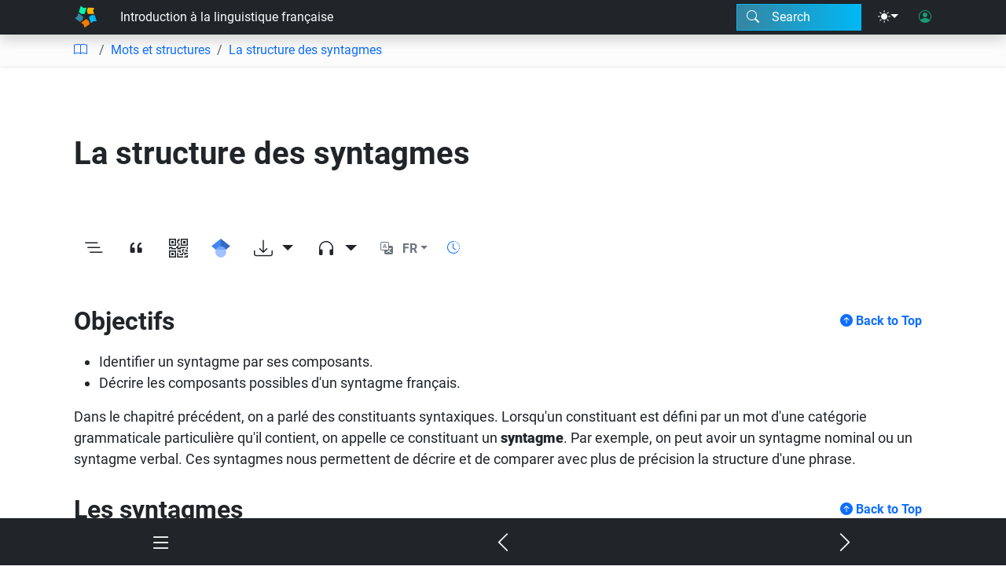

--- FILE ---
content_type: text/html; charset=utf-8
request_url: https://jimlaloi.github.io/textbooks_h5p/ILF/syntagmes-1.html
body_size: 277806
content:

<!doctype html>
    <html class="h5p-iframe">
    <head>
        <meta charset="utf-8">
        <meta name="viewport" content="width=device-width, initial-scale=1"> 
        <script>H5PIntegration = {"ajax":{"setFinished":"","contentUserData":""},"ajaxPath":"/h5p/ajax?action=","contents":{"cid-1921208109":{"displayOptions":{"copy":false,"copyright":false,"embed":false,"export":false,"frame":false,"icon":false},"fullScreen":"0","jsonContent":"{\"media\":{\"type\":{\"params\":{\"decorative\":false,\"contentName\":\"Image\",\"expandImage\":\"Expand Image\",\"minimizeImage\":\"Minimize Image\"},\"library\":\"H5P.Image 1.1\",\"subContentId\":\"ceeb2686-e2c6-48d9-ac56-d99e6675df1f\",\"metadata\":{\"contentType\":\"Image\",\"license\":\"U\",\"title\":\"Untitled Image\",\"authors\":[],\"changes\":[],\"defaultLanguage\":\"fr\"}},\"disableImageZooming\":false},\"content\":{\"task\":\"<p>Dans les phrases suivantes, identifiez le genre de syntagme que représente(nt) le(s) mot(s) souligné(s).</p>\\n\\n<p>Modèle : <em>Apolline est <u>mon amie</u></em>. → SN</p>\\n\",\"blanksList\":[{\"correctAnswerText\":\"SP\"},{\"correctAnswerText\":\"SV\"},{\"correctAnswerText\":\"SN\"},{\"correctAnswerText\":\"SAdv\"},{\"correctAnswerText\":\"SAdj\"},{\"correctAnswerText\":\"SV\"},{\"correctAnswerText\":\"SN\"},{\"correctAnswerText\":\"SP\"},{\"correctAnswerText\":\"SP\"},{\"correctAnswerText\":\"SN\"}],\"blanksText\":\"<ol>\\n\\t<li><em>On s'est rencontrés <u>chez le dentiste</u>. ___</em></li>\\n\\t<li><em><u>Dormir dans un arbre</u> ne m'intéresse pas. ___</em></li>\\n\\t<li><em>Camille propose <u>une très bonne idée</u>. ___</em></li>\\n\\t<li><em>L'enfant a vu un blaireau </em><em><u>juste</u> devant le</em> fleuve. <em>___</em></li>\\n\\t<li><em>C'est un jeu qui est <u>très facile à apprendre</u>. ___</em></li>\\n\\t<li><em><u>Oubliant ses clés dans la voiture</u>, l'homme ferme la portière et entre dans le magasin. ___</em></li>\\n\\t<li><em><u>Les quatre ou cinq autres personnes que j'ai vues à la bibliothèque</u> vont à un autre lycée. ___</em></li>\\n\\t<li><em>Ma nièce étudie dur <u>pour pouvoir recevoir une bourse</u>. ___</em></li>\\n\\t<li><em>J'ai appris à nager <u>en lisant un manuel</u>. ___</em></li>\\n\\t<li><em><u>Cette dernière question</u> n'est pas la plus difficile. ___</em></li>\\n</ol>\\n\"},\"overallFeedback\":[{\"from\":0,\"to\":99,\"feedback\":\"Essayez encore...\"},{\"from\":100,\"to\":100,\"feedback\":\"Parfait !\"}],\"behaviour\":{\"mode\":\"selection\",\"selectAlternatives\":\"all\",\"selectAlternativeRestriction\":0,\"spellingErrorBehaviour\":\"mistake\",\"caseSensitive\":false,\"autoCheck\":true,\"enableSolutionsButton\":true,\"showSolutionsRequiresInput\":true,\"enableRetry\":true,\"enableCheckButton\":true,\"confirmCheckDialog\":false,\"confirmRetryDialog\":false},\"showSolutions\":\"Voir la correction\",\"tryAgain\":\"Recommencer\",\"checkAnswer\":\"Vérifier\",\"notFilledOut\":\"Vous devez avoir rempli tous les blancs avant de voir la correction\",\"tipLabel\":\"Indice\",\"spellingMistakeWarning\":\"Vérifiez votre orthographe: @mistake\",\"scoreBarLabel\":\"Vous avez obtenu :num points sur un total de :points\",\"confirmCheck\":{\"header\":\"Terminé ?\",\"body\":\"Vous êtes sûr de vouloir finir ?\",\"cancelLabel\":\"Annuler\",\"confirmLabel\":\"Terminer\"},\"confirmRetry\":{\"header\":\"Réessayer ?\",\"body\":\"Vous êtes sûr de vouloir réessayer ?\",\"cancelLabel\":\"Annuler\",\"confirmLabel\":\"Confirmer\"}}","library":"H5P.AdvancedBlanks 1.1","contentUrl":".","metadata":{"license":"U","title":"ILF-syntagmes-1","defaultLanguage":"en"},"scripts":["/h5p/libraries/H5P.Image-1.1/image.js?version=1.1.22","/h5p/libraries/H5P.Transition-1.0/transition.js?version=1.0.4","/h5p/libraries/H5P.JoubelUI-1.3/js/joubel-help-dialog.js?version=1.3.19","/h5p/libraries/H5P.JoubelUI-1.3/js/joubel-message-dialog.js?version=1.3.19","/h5p/libraries/H5P.JoubelUI-1.3/js/joubel-progress-circle.js?version=1.3.19","/h5p/libraries/H5P.JoubelUI-1.3/js/joubel-simple-rounded-button.js?version=1.3.19","/h5p/libraries/H5P.JoubelUI-1.3/js/joubel-speech-bubble.js?version=1.3.19","/h5p/libraries/H5P.JoubelUI-1.3/js/joubel-throbber.js?version=1.3.19","/h5p/libraries/H5P.JoubelUI-1.3/js/joubel-tip.js?version=1.3.19","/h5p/libraries/H5P.JoubelUI-1.3/js/joubel-slider.js?version=1.3.19","/h5p/libraries/H5P.JoubelUI-1.3/js/joubel-score-bar.js?version=1.3.19","/h5p/libraries/H5P.JoubelUI-1.3/js/joubel-progressbar.js?version=1.3.19","/h5p/libraries/H5P.JoubelUI-1.3/js/joubel-ui.js?version=1.3.19","/h5p/libraries/H5P.Question-1.4/scripts/question.js?version=1.4.8","/h5p/libraries/H5P.Question-1.4/scripts/explainer.js?version=1.4.8","/h5p/libraries/H5P.Question-1.4/scripts/score-points.js?version=1.4.8","/h5p/libraries/H5P.AdvancedBlanks-1.1/dist/ractive.min.js?version=1.1.0","/h5p/libraries/H5P.AdvancedBlanks-1.1/dist/dist.js?version=1.1.0"],"styles":["/h5p/libraries/H5P.Image-1.1/image.css?version=1.1.22","/h5p/libraries/FontAwesome-4.5/h5p-font-awesome.min.css?version=4.5.4","/h5p/libraries/H5P.FontIcons-1.0/styles/h5p-font-icons.css?version=1.0.6","/h5p/libraries/H5P.JoubelUI-1.3/css/joubel-help-dialog.css?version=1.3.19","/h5p/libraries/H5P.JoubelUI-1.3/css/joubel-message-dialog.css?version=1.3.19","/h5p/libraries/H5P.JoubelUI-1.3/css/joubel-progress-circle.css?version=1.3.19","/h5p/libraries/H5P.JoubelUI-1.3/css/joubel-simple-rounded-button.css?version=1.3.19","/h5p/libraries/H5P.JoubelUI-1.3/css/joubel-speech-bubble.css?version=1.3.19","/h5p/libraries/H5P.JoubelUI-1.3/css/joubel-tip.css?version=1.3.19","/h5p/libraries/H5P.JoubelUI-1.3/css/joubel-slider.css?version=1.3.19","/h5p/libraries/H5P.JoubelUI-1.3/css/joubel-score-bar.css?version=1.3.19","/h5p/libraries/H5P.JoubelUI-1.3/css/joubel-progressbar.css?version=1.3.19","/h5p/libraries/H5P.JoubelUI-1.3/css/joubel-ui.css?version=1.3.19","/h5p/libraries/H5P.JoubelUI-1.3/css/joubel-icon.css?version=1.3.19","/h5p/libraries/H5P.Question-1.4/styles/question.css?version=1.4.8","/h5p/libraries/H5P.Question-1.4/styles/explainer.css?version=1.4.8"],"url":".","exportUrl":"/h5p/download/1921208109"}},"core":{"scripts":["/h5p/core/js/jquery.js?version=1.24-master","/h5p/core/js/h5p.js?version=1.24-master","/h5p/core/js/h5p-event-dispatcher.js?version=1.24-master","/h5p/core/js/h5p-x-api-event.js?version=1.24-master","/h5p/core/js/h5p-x-api.js?version=1.24-master","/h5p/core/js/h5p-content-type.js?version=1.24-master","/h5p/core/js/h5p-confirmation-dialog.js?version=1.24-master","/h5p/core/js/h5p-action-bar.js?version=1.24-master","/h5p/core/js/request-queue.js?version=1.24-master"],"styles":["/h5p/core/styles/h5p.css?version=1.24-master","/h5p/core/styles/h5p-confirmation-dialog.css?version=1.24-master","/h5p/core/styles/h5p-core-button.css?version=1.24-master"]},"l10n":{"H5P":{"fullscreen":"Fullscreen","disableFullscreen":"Disable fullscreen","download":"Download","copyrights":"Rights of use","embed":"Embed","size":"Size","showAdvanced":"Show advanced","hideAdvanced":"Hide advanced","advancedHelp":"Include this script on your website if you want dynamic sizing of the embedded content:","copyrightInformation":"Rights of use","close":"Close","title":"Title","author":"Author","year":"Year","source":"Source","license":"License","thumbnail":"Thumbnail","noCopyrights":"No copyright information available for this content.","reuse":"Reuse","reuseContent":"Reuse Content","reuseDescription":"Reuse this content.","downloadDescription":"Download this content as a H5P file.","copyrightsDescription":"View copyright information for this content.","embedDescription":"View the embed code for this content.","h5pDescription":"Visit H5P.org to check out more cool content.","contentChanged":"This content has changed since you last used it.","startingOver":"You'll be starting over.","by":"by","showMore":"Show more","showLess":"Show less","subLevel":"Sublevel","confirmDialogHeader":"Confirm action","confirmDialogBody":"Please confirm that you wish to proceed. This action is not reversible.","cancelLabel":"Cancel","confirmLabel":"Confirm","licenseU":"Undisclosed","licenseCCBY":"Attribution","licenseCCBYSA":"Attribution-ShareAlike","licenseCCBYND":"Attribution-NoDerivs","licenseCCBYNC":"Attribution-NonCommercial","licenseCCBYNCSA":"Attribution-NonCommercial-ShareAlike","licenseCCBYNCND":"Attribution-NonCommercial-NoDerivs","licenseCC40":"4.0 International","licenseCC30":"3.0 Unported","licenseCC25":"2.5 Generic","licenseCC20":"2.0 Generic","licenseCC10":"1.0 Generic","licenseGPL":"General Public License","licenseV3":"Version 3","licenseV2":"Version 2","licenseV1":"Version 1","licensePD":"Public Domain","licenseCC010":"CC0 1.0 Universal (CC0 1.0) Public Domain Dedication","licensePDM":"Public Domain Mark","licenseC":"Copyright","contentType":"Content Type","licenseExtras":"License Extras","changes":"Changelog","contentCopied":"Content is copied to the clipboard","connectionLost":"Connection lost. Results will be stored and sent when you regain connection.","connectionReestablished":"Connection reestablished.","resubmitScores":"Attempting to submit stored results.","offlineDialogHeader":"Your connection to the server was lost","offlineDialogBody":"We were unable to send information about your completion of this task. Please check your internet connection.","offlineDialogRetryMessage":"Retrying in :num....","offlineDialogRetryButtonLabel":"Retry now","offlineSuccessfulSubmit":"Successfully submitted results.","mainTitle":"Sharing <strong>:title</strong>","editInfoTitle":"Edit info for <strong>:title</strong>","cancel":"Cancel","back":"Back","next":"Next","reviewInfo":"Review info","share":"Share","saveChanges":"Save changes","registerOnHub":"Register on the H5P Hub","updateRegistrationOnHub":"Save account settings","requiredInfo":"Required Info","optionalInfo":"Optional Info","reviewAndShare":"Review & Share","reviewAndSave":"Review & Save","shared":"Shared","currentStep":"Step :step of :total","sharingNote":"All content details can be edited after sharing","licenseDescription":"Select a license for your content","licenseVersion":"License Version","licenseVersionDescription":"Select a license version","disciplineLabel":"Disciplines","disciplineDescription":"You can select multiple disciplines","disciplineLimitReachedMessage":"You can select up to :numDisciplines disciplines","discipline":{"searchPlaceholder":"Type to search for disciplines","in":"in","dropdownButton":"Dropdown button"},"removeChip":"Remove :chip from the list","keywordsPlaceholder":"Add keywords","keywords":"Keywords","keywordsDescription":"You can add multiple keywords separated by commas. Press \"Enter\" or \"Add\" to confirm keywords","altText":"Alt text","reviewMessage":"Please review the info below before you share","subContentWarning":"Sub-content (images, questions etc.) will be shared under :license unless otherwise specified in the authoring tool","disciplines":"Disciplines","shortDescription":"Short description","longDescription":"Long description","icon":"Icon","screenshots":"Screenshots","helpChoosingLicense":"Help me choose a license","shareFailed":"Share failed.","editingFailed":"Editing failed.","shareTryAgain":"Something went wrong, please try to share again.","pleaseWait":"Please wait...","language":"Language","level":"Level","shortDescriptionPlaceholder":"Short description of your content","longDescriptionPlaceholder":"Long description of your content","description":"Description","iconDescription":"640x480px. If not selected content will use category icon","screenshotsDescription":"Add up to five screenshots of your content","submitted":"Submitted!","isNowSubmitted":"Is now submitted to H5P Hub","changeHasBeenSubmitted":"A change has been submited for","contentAvailable":"Your content will normally be available in the Hub within one business day.","contentUpdateSoon":"Your content will update soon","contentLicenseTitle":"Content License Info","licenseDialogDescription":"Click on a specific license to get info about proper usage","publisherFieldTitle":"Publisher","publisherFieldDescription":"This will display as the \"Publisher name\" on shared content","emailAddress":"Email Address","publisherDescription":"Publisher description","publisherDescriptionText":"This will be displayed under \"Publisher info\" on shared content","contactPerson":"Contact Person","phone":"Phone","address":"Address","city":"City","zip":"Zip","country":"Country","logoUploadText":"Organization logo or avatar","acceptTerms":"I accept the <a href=':url' target='_blank'>terms of use</a>","successfullyRegistred":"You have successfully registered an account on the H5P Hub","successfullyRegistredDescription":"You account details can be changed","successfullyUpdated":"Your H5P Hub account settings have successfully been changed","accountDetailsLinkText":"here","registrationTitle":"H5P Hub Registration","registrationFailed":"An error occurred","registrationFailedDescription":"We were not able to create an account at this point. Something went wrong. Try again later.","maxLength":":length is the maximum number of characters","keywordExists":"Keyword already exists!","licenseDetails":"License details","remove":"Remove","removeImage":"Remove image","cancelPublishConfirmationDialogTitle":"Cancel sharing","cancelPublishConfirmationDialogDescription":"Are you sure you want to cancel the sharing process?","cancelPublishConfirmationDialogCancelButtonText":"No","cancelPublishConfirmationDialogConfirmButtonText":"Yes","add":"Add","age":"Typical age","ageDescription":"The target audience of this content. Possible input formats separated by commas: \"1,34-45,-50,59-\".","invalidAge":"Invalid input format for Typical age. Possible input formats separated by commas: \"1, 34-45, -50, -59-\".","contactPersonDescription":"H5P will reach out to the contact person in case there are any issues with the content shared by the publisher. The contact person\"s name or other information will not be published or shared with third parties","emailAddressDescription":"The email address will be used by H5P to reach out to the publisher in case of any issues with the content or in case the publisher needs to recover their account. It will not be published or shared with any third parties","copyrightWarning":"Copyrighted material cannot be shared in the H5P Content Hub. If the content is licensed with a OER friendly license like Creative Commons, please choose the appropriate license. If not this content cannot be shared.","keywordsExits":"Keywords already exists!","someKeywordsExits":"Some of these keywords already exist"}},"postUserStatistics":false,"saveFreq":false,"url":".","hubIsEnabled":true,"fullscreenDisabled":0,"user":{"name":"Firstname Surname","id":"1"},"baseUrl":".","libraryUrl":""};

        if (new URLSearchParams(window.location.search).get('embed') == 'true') {
            H5PIntegration.contents['cid-' + '1921208109'].displayOptions.embed = false;
        } else {
            H5PIntegration.contents['cid-' + '1921208109'].embedCode = '<iframe src="' + window.location.protocol + "//" + window.location.host + window.location.pathname + '?embed=true' + '" width=":w" height=":h" frameborder="0" allowfullscreen="allowfullscreen"></iframe>';
            H5PIntegration.contents['cid-' + '1921208109'].resizeCode = '';
        }
            
        /*!@license js/jquery.js by Joubel and other contributors, licensed under GNU GENERAL PUBLIC LICENSE Version 3*/
!function(e,t){"use strict";"object"==typeof module&&"object"==typeof module.exports?module.exports=e.document?t(e,!0):function(e){if(!e.document)throw new Error("jQuery requires a window with a document");return t(e)}:t(e)}("undefined"!=typeof window?window:this,function(k,e){"use strict";function g(e){return"function"==typeof e&&"number"!=typeof e.nodeType}function m(e){return null!=e&&e===e.window}var t=[],n=Object.getPrototypeOf,a=t.slice,v=t.flat?function(e){return t.flat.call(e)}:function(e){return t.concat.apply([],e)},l=t.push,r=t.indexOf,i={},o=i.toString,y=i.hasOwnProperty,s=y.toString,c=s.call(Object),b={},P=k.document,u={type:!0,src:!0,nonce:!0,noModule:!0};function w(e,t,n){var i,r,o=(n=n||P).createElement("script");if(o.text=e,t)for(i in u)(r=t[i]||t.getAttribute&&t.getAttribute(i))&&o.setAttribute(i,r);n.head.appendChild(o).parentNode.removeChild(o)}function f(e){return null==e?e+"":"object"==typeof e||"function"==typeof e?i[o.call(e)]||"object":typeof e}var h="3.5.1",C=function(e,t){return new C.fn.init(e,t)};function p(e){var t=!!e&&"length"in e&&e.length,n=f(e);return!g(e)&&!m(e)&&("array"===n||0===t||"number"==typeof t&&0<t&&t-1 in e)}C.fn=C.prototype={jquery:h,constructor:C,length:0,toArray:function(){return a.call(this)},get:function(e){return null==e?a.call(this):e<0?this[e+this.length]:this[e]},pushStack:function(e){e=C.merge(this.constructor(),e);return e.prevObject=this,e},each:function(e){return C.each(this,e)},map:function(n){return this.pushStack(C.map(this,function(e,t){return n.call(e,t,e)}))},slice:function(){return this.pushStack(a.apply(this,arguments))},first:function(){return this.eq(0)},last:function(){return this.eq(-1)},even:function(){return this.pushStack(C.grep(this,function(e,t){return(t+1)%2}))},odd:function(){return this.pushStack(C.grep(this,function(e,t){return t%2}))},eq:function(e){var t=this.length,e=+e+(e<0?t:0);return this.pushStack(0<=e&&e<t?[this[e]]:[])},end:function(){return this.prevObject||this.constructor()},push:l,sort:t.sort,splice:t.splice},C.extend=C.fn.extend=function(){var e,t,n,i,r,o=arguments[0]||{},s=1,a=arguments.length,l=!1;for("boolean"==typeof o&&(l=o,o=arguments[s]||{},s++),"object"==typeof o||g(o)||(o={}),s===a&&(o=this,s--);s<a;s++)if(null!=(e=arguments[s]))for(t in e)n=e[t],"__proto__"!==t&&o!==n&&(l&&n&&(C.isPlainObject(n)||(i=Array.isArray(n)))?(r=o[t],r=i&&!Array.isArray(r)?[]:i||C.isPlainObject(r)?r:{},i=!1,o[t]=C.extend(l,r,n)):void 0!==n&&(o[t]=n));return o},C.extend({expando:"jQuery"+(h+Math.random()).replace(/\D/g,""),isReady:!0,error:function(e){throw new Error(e)},noop:function(){},isPlainObject:function(e){return!(!e||"[object Object]"!==o.call(e)||(e=n(e))&&("function"!=typeof(e=y.call(e,"constructor")&&e.constructor)||s.call(e)!==c))},isEmptyObject:function(e){for(var t in e)return!1;return!0},globalEval:function(e,t,n){w(e,{nonce:t&&t.nonce},n)},each:function(e,t){var n,i=0;if(p(e))for(n=e.length;i<n&&!1!==t.call(e[i],i,e[i]);i++);else for(i in e)if(!1===t.call(e[i],i,e[i]))break;return e},makeArray:function(e,t){t=t||[];return null!=e&&(p(Object(e))?C.merge(t,"string"==typeof e?[e]:e):l.call(t,e)),t},inArray:function(e,t,n){return null==t?-1:r.call(t,e,n)},merge:function(e,t){for(var n=+t.length,i=0,r=e.length;i<n;i++)e[r++]=t[i];return e.length=r,e},grep:function(e,t,n){for(var i=[],r=0,o=e.length,s=!n;r<o;r++)!t(e[r],r)!=s&&i.push(e[r]);return i},map:function(e,t,n){var i,r,o=0,s=[];if(p(e))for(i=e.length;o<i;o++)null!=(r=t(e[o],o,n))&&s.push(r);else for(o in e)null!=(r=t(e[o],o,n))&&s.push(r);return v(s)},guid:1,support:b}),"function"==typeof Symbol&&(C.fn[Symbol.iterator]=t[Symbol.iterator]),C.each("Boolean Number String Function Array Date RegExp Object Error Symbol".split(" "),function(e,t){i["[object "+t+"]"]=t.toLowerCase()});var d=function(n){function h(e,t){return e="0x"+e.slice(1)-65536,t||(e<0?String.fromCharCode(65536+e):String.fromCharCode(e>>10|55296,1023&e|56320))}function p(e,t){return t?"\0"===e?"�":e.slice(0,-1)+"\\"+e.charCodeAt(e.length-1).toString(16)+" ":"\\"+e}function i(){k()}var e,d,w,o,r,f,g,m,x,l,c,k,P,s,C,v,a,u,y,S="sizzle"+ +new Date,b=n.document,T=0,H=0,E=le(),A=le(),j=le(),O=le(),I=function(e,t){return e===t&&(c=!0),0},L={}.hasOwnProperty,t=[],_=t.pop,N=t.push,F=t.push,D=t.slice,M=function(e,t){for(var n=0,i=e.length;n<i;n++)if(e[n]===t)return n;return-1},z="checked|selected|async|autofocus|autoplay|controls|defer|disabled|hidden|ismap|loop|multiple|open|readonly|required|scoped",B="[\\x20\\t\\r\\n\\f]",R="(?:\\\\[\\da-fA-F]{1,6}"+B+"?|\\\\[^\\r\\n\\f]|[\\w-]|[^\0-\\x7f])+",$="\\["+B+"*("+R+")(?:"+B+"*([*^$|!~]?=)"+B+"*(?:'((?:\\\\.|[^\\\\'])*)'|\"((?:\\\\.|[^\\\\\"])*)\"|("+R+"))|)"+B+"*\\]",q=":("+R+")(?:\\((('((?:\\\\.|[^\\\\'])*)'|\"((?:\\\\.|[^\\\\\"])*)\")|((?:\\\\.|[^\\\\()[\\]]|"+$+")*)|.*)\\)|)",V=new RegExp(B+"+","g"),W=new RegExp("^"+B+"+|((?:^|[^\\\\])(?:\\\\.)*)"+B+"+$","g"),U=new RegExp("^"+B+"*,"+B+"*"),K=new RegExp("^"+B+"*([>+~]|"+B+")"+B+"*"),Q=new RegExp(B+"|>"),X=new RegExp(q),J=new RegExp("^"+R+"$"),Z={ID:new RegExp("^#("+R+")"),CLASS:new RegExp("^\\.("+R+")"),TAG:new RegExp("^("+R+"|[*])"),ATTR:new RegExp("^"+$),PSEUDO:new RegExp("^"+q),CHILD:new RegExp("^:(only|first|last|nth|nth-last)-(child|of-type)(?:\\("+B+"*(even|odd|(([+-]|)(\\d*)n|)"+B+"*(?:([+-]|)"+B+"*(\\d+)|))"+B+"*\\)|)","i"),bool:new RegExp("^(?:"+z+")$","i"),needsContext:new RegExp("^"+B+"*[>+~]|:(even|odd|eq|gt|lt|nth|first|last)(?:\\("+B+"*((?:-\\d)?\\d*)"+B+"*\\)|)(?=[^-]|$)","i")},Y=/HTML$/i,G=/^(?:input|select|textarea|button)$/i,ee=/^h\d$/i,te=/^[^{]+\{\s*\[native \w/,ne=/^(?:#([\w-]+)|(\w+)|\.([\w-]+))$/,ie=/[+~]/,re=new RegExp("\\\\[\\da-fA-F]{1,6}"+B+"?|\\\\([^\\r\\n\\f])","g"),oe=/([\0-\x1f\x7f]|^-?\d)|^-$|[^\0-\x1f\x7f-\uFFFF\w-]/g,se=ye(function(e){return!0===e.disabled&&"fieldset"===e.nodeName.toLowerCase()},{dir:"parentNode",next:"legend"});try{F.apply(t=D.call(b.childNodes),b.childNodes),t[b.childNodes.length].nodeType}catch(e){F={apply:t.length?function(e,t){N.apply(e,D.call(t))}:function(e,t){for(var n=e.length,i=0;e[n++]=t[i++];);e.length=n-1}}}function ae(e,t,n,i){var r,o,s,a,l,c,u=t&&t.ownerDocument,h=t?t.nodeType:9;if(n=n||[],"string"!=typeof e||!e||1!==h&&9!==h&&11!==h)return n;if(!i&&(k(t),t=t||P,C)){if(11!==h&&(a=ne.exec(e)))if(c=a[1]){if(9===h){if(!(o=t.getElementById(c)))return n;if(o.id===c)return n.push(o),n}else if(u&&(o=u.getElementById(c))&&y(t,o)&&o.id===c)return n.push(o),n}else{if(a[2])return F.apply(n,t.getElementsByTagName(e)),n;if((c=a[3])&&d.getElementsByClassName&&t.getElementsByClassName)return F.apply(n,t.getElementsByClassName(c)),n}if(d.qsa&&!O[e+" "]&&(!v||!v.test(e))&&(1!==h||"object"!==t.nodeName.toLowerCase())){if(c=e,u=t,1===h&&(Q.test(e)||K.test(e))){for((u=ie.test(e)&&ge(t.parentNode)||t)===t&&d.scope||((s=t.getAttribute("id"))?s=s.replace(oe,p):t.setAttribute("id",s=S)),r=(l=f(e)).length;r--;)l[r]=(s?"#"+s:":scope")+" "+ve(l[r]);c=l.join(",")}try{return F.apply(n,u.querySelectorAll(c)),n}catch(t){O(e,!0)}finally{s===S&&t.removeAttribute("id")}}}return m(e.replace(W,"$1"),t,n,i)}function le(){var i=[];return function e(t,n){return i.push(t+" ")>w.cacheLength&&delete e[i.shift()],e[t+" "]=n}}function ce(e){return e[S]=!0,e}function ue(e){var t=P.createElement("fieldset");try{return!!e(t)}catch(e){return!1}finally{t.parentNode&&t.parentNode.removeChild(t)}}function he(e,t){for(var n=e.split("|"),i=n.length;i--;)w.attrHandle[n[i]]=t}function pe(e,t){var n=t&&e,i=n&&1===e.nodeType&&1===t.nodeType&&e.sourceIndex-t.sourceIndex;if(i)return i;if(n)for(;n=n.nextSibling;)if(n===t)return-1;return e?1:-1}function de(t){return function(e){return"form"in e?e.parentNode&&!1===e.disabled?"label"in e?"label"in e.parentNode?e.parentNode.disabled===t:e.disabled===t:e.isDisabled===t||e.isDisabled!==!t&&se(e)===t:e.disabled===t:"label"in e&&e.disabled===t}}function fe(s){return ce(function(o){return o=+o,ce(function(e,t){for(var n,i=s([],e.length,o),r=i.length;r--;)e[n=i[r]]&&(e[n]=!(t[n]=e[n]))})})}function ge(e){return e&&void 0!==e.getElementsByTagName&&e}for(e in d=ae.support={},r=ae.isXML=function(e){var t=e.namespaceURI,e=(e.ownerDocument||e).documentElement;return!Y.test(t||e&&e.nodeName||"HTML")},k=ae.setDocument=function(e){var t,e=e?e.ownerDocument||e:b;return e!=P&&9===e.nodeType&&e.documentElement&&(s=(P=e).documentElement,C=!r(P),b!=P&&(t=P.defaultView)&&t.top!==t&&(t.addEventListener?t.addEventListener("unload",i,!1):t.attachEvent&&t.attachEvent("onunload",i)),d.scope=ue(function(e){return s.appendChild(e).appendChild(P.createElement("div")),void 0!==e.querySelectorAll&&!e.querySelectorAll(":scope fieldset div").length}),d.attributes=ue(function(e){return e.className="i",!e.getAttribute("className")}),d.getElementsByTagName=ue(function(e){return e.appendChild(P.createComment("")),!e.getElementsByTagName("*").length}),d.getElementsByClassName=te.test(P.getElementsByClassName),d.getById=ue(function(e){return s.appendChild(e).id=S,!P.getElementsByName||!P.getElementsByName(S).length}),d.getById?(w.filter.ID=function(e){var t=e.replace(re,h);return function(e){return e.getAttribute("id")===t}},w.find.ID=function(e,t){if(void 0!==t.getElementById&&C){e=t.getElementById(e);return e?[e]:[]}}):(w.filter.ID=function(e){var t=e.replace(re,h);return function(e){e=void 0!==e.getAttributeNode&&e.getAttributeNode("id");return e&&e.value===t}},w.find.ID=function(e,t){if(void 0!==t.getElementById&&C){var n,i,r,o=t.getElementById(e);if(o){if((n=o.getAttributeNode("id"))&&n.value===e)return[o];for(r=t.getElementsByName(e),i=0;o=r[i++];)if((n=o.getAttributeNode("id"))&&n.value===e)return[o]}return[]}}),w.find.TAG=d.getElementsByTagName?function(e,t){return void 0!==t.getElementsByTagName?t.getElementsByTagName(e):d.qsa?t.querySelectorAll(e):void 0}:function(e,t){var n,i=[],r=0,o=t.getElementsByTagName(e);if("*"!==e)return o;for(;n=o[r++];)1===n.nodeType&&i.push(n);return i},w.find.CLASS=d.getElementsByClassName&&function(e,t){if(void 0!==t.getElementsByClassName&&C)return t.getElementsByClassName(e)},a=[],v=[],(d.qsa=te.test(P.querySelectorAll))&&(ue(function(e){var t;s.appendChild(e).innerHTML="<a id='"+S+"'></a><select id='"+S+"-\r\\' msallowcapture=''><option selected=''></option></select>",e.querySelectorAll("[msallowcapture^='']").length&&v.push("[*^$]="+B+"*(?:''|\"\")"),e.querySelectorAll("[selected]").length||v.push("\\["+B+"*(?:value|"+z+")"),e.querySelectorAll("[id~="+S+"-]").length||v.push("~="),(t=P.createElement("input")).setAttribute("name",""),e.appendChild(t),e.querySelectorAll("[name='']").length||v.push("\\["+B+"*name"+B+"*="+B+"*(?:''|\"\")"),e.querySelectorAll(":checked").length||v.push(":checked"),e.querySelectorAll("a#"+S+"+*").length||v.push(".#.+[+~]"),e.querySelectorAll("\\\f"),v.push("[\\r\\n\\f]")}),ue(function(e){e.innerHTML="<a href='' disabled='disabled'></a><select disabled='disabled'><option/></select>";var t=P.createElement("input");t.setAttribute("type","hidden"),e.appendChild(t).setAttribute("name","D"),e.querySelectorAll("[name=d]").length&&v.push("name"+B+"*[*^$|!~]?="),2!==e.querySelectorAll(":enabled").length&&v.push(":enabled",":disabled"),s.appendChild(e).disabled=!0,2!==e.querySelectorAll(":disabled").length&&v.push(":enabled",":disabled"),e.querySelectorAll("*,:x"),v.push(",.*:")})),(d.matchesSelector=te.test(u=s.matches||s.webkitMatchesSelector||s.mozMatchesSelector||s.oMatchesSelector||s.msMatchesSelector))&&ue(function(e){d.disconnectedMatch=u.call(e,"*"),u.call(e,"[s!='']:x"),a.push("!=",q)}),v=v.length&&new RegExp(v.join("|")),a=a.length&&new RegExp(a.join("|")),t=te.test(s.compareDocumentPosition),y=t||te.test(s.contains)?function(e,t){var n=9===e.nodeType?e.documentElement:e,t=t&&t.parentNode;return e===t||!(!t||1!==t.nodeType||!(n.contains?n.contains(t):e.compareDocumentPosition&&16&e.compareDocumentPosition(t)))}:function(e,t){if(t)for(;t=t.parentNode;)if(t===e)return!0;return!1},I=t?function(e,t){return e===t?(c=!0,0):(n=!e.compareDocumentPosition-!t.compareDocumentPosition)||(1&(n=(e.ownerDocument||e)==(t.ownerDocument||t)?e.compareDocumentPosition(t):1)||!d.sortDetached&&t.compareDocumentPosition(e)===n?e==P||e.ownerDocument==b&&y(b,e)?-1:t==P||t.ownerDocument==b&&y(b,t)?1:l?M(l,e)-M(l,t):0:4&n?-1:1);var n}:function(e,t){if(e===t)return c=!0,0;var n,i=0,r=e.parentNode,o=t.parentNode,s=[e],a=[t];if(!r||!o)return e==P?-1:t==P?1:r?-1:o?1:l?M(l,e)-M(l,t):0;if(r===o)return pe(e,t);for(n=e;n=n.parentNode;)s.unshift(n);for(n=t;n=n.parentNode;)a.unshift(n);for(;s[i]===a[i];)i++;return i?pe(s[i],a[i]):s[i]==b?-1:a[i]==b?1:0}),P},ae.matches=function(e,t){return ae(e,null,null,t)},ae.matchesSelector=function(e,t){if(k(e),d.matchesSelector&&C&&!O[t+" "]&&(!a||!a.test(t))&&(!v||!v.test(t)))try{var n=u.call(e,t);if(n||d.disconnectedMatch||e.document&&11!==e.document.nodeType)return n}catch(e){O(t,!0)}return 0<ae(t,P,null,[e]).length},ae.contains=function(e,t){return(e.ownerDocument||e)!=P&&k(e),y(e,t)},ae.attr=function(e,t){(e.ownerDocument||e)!=P&&k(e);var n=w.attrHandle[t.toLowerCase()],n=n&&L.call(w.attrHandle,t.toLowerCase())?n(e,t,!C):void 0;return void 0!==n?n:d.attributes||!C?e.getAttribute(t):(n=e.getAttributeNode(t))&&n.specified?n.value:null},ae.escape=function(e){return(e+"").replace(oe,p)},ae.error=function(e){throw new Error("Syntax error, unrecognized expression: "+e)},ae.uniqueSort=function(e){var t,n=[],i=0,r=0;if(c=!d.detectDuplicates,l=!d.sortStable&&e.slice(0),e.sort(I),c){for(;t=e[r++];)t===e[r]&&(i=n.push(r));for(;i--;)e.splice(n[i],1)}return l=null,e},o=ae.getText=function(e){var t,n="",i=0,r=e.nodeType;if(r){if(1===r||9===r||11===r){if("string"==typeof e.textContent)return e.textContent;for(e=e.firstChild;e;e=e.nextSibling)n+=o(e)}else if(3===r||4===r)return e.nodeValue}else for(;t=e[i++];)n+=o(t);return n},(w=ae.selectors={cacheLength:50,createPseudo:ce,match:Z,attrHandle:{},find:{},relative:{">":{dir:"parentNode",first:!0}," ":{dir:"parentNode"},"+":{dir:"previousSibling",first:!0},"~":{dir:"previousSibling"}},preFilter:{ATTR:function(e){return e[1]=e[1].replace(re,h),e[3]=(e[3]||e[4]||e[5]||"").replace(re,h),"~="===e[2]&&(e[3]=" "+e[3]+" "),e.slice(0,4)},CHILD:function(e){return e[1]=e[1].toLowerCase(),"nth"===e[1].slice(0,3)?(e[3]||ae.error(e[0]),e[4]=+(e[4]?e[5]+(e[6]||1):2*("even"===e[3]||"odd"===e[3])),e[5]=+(e[7]+e[8]||"odd"===e[3])):e[3]&&ae.error(e[0]),e},PSEUDO:function(e){var t,n=!e[6]&&e[2];return Z.CHILD.test(e[0])?null:(e[3]?e[2]=e[4]||e[5]||"":n&&X.test(n)&&(t=f(n,!0))&&(t=n.indexOf(")",n.length-t)-n.length)&&(e[0]=e[0].slice(0,t),e[2]=n.slice(0,t)),e.slice(0,3))}},filter:{TAG:function(e){var t=e.replace(re,h).toLowerCase();return"*"===e?function(){return!0}:function(e){return e.nodeName&&e.nodeName.toLowerCase()===t}},CLASS:function(e){var t=E[e+" "];return t||(t=new RegExp("(^|"+B+")"+e+"("+B+"|$)"))&&E(e,function(e){return t.test("string"==typeof e.className&&e.className||void 0!==e.getAttribute&&e.getAttribute("class")||"")})},ATTR:function(t,n,i){return function(e){e=ae.attr(e,t);return null==e?"!="===n:!n||(e+="","="===n?e===i:"!="===n?e!==i:"^="===n?i&&0===e.indexOf(i):"*="===n?i&&-1<e.indexOf(i):"$="===n?i&&e.slice(-i.length)===i:"~="===n?-1<(" "+e.replace(V," ")+" ").indexOf(i):"|="===n&&(e===i||e.slice(0,i.length+1)===i+"-"))}},CHILD:function(f,e,t,g,m){var v="nth"!==f.slice(0,3),y="last"!==f.slice(-4),b="of-type"===e;return 1===g&&0===m?function(e){return!!e.parentNode}:function(e,t,n){var i,r,o,s,a,l,c=v!=y?"nextSibling":"previousSibling",u=e.parentNode,h=b&&e.nodeName.toLowerCase(),p=!n&&!b,d=!1;if(u){if(v){for(;c;){for(s=e;s=s[c];)if(b?s.nodeName.toLowerCase()===h:1===s.nodeType)return!1;l=c="only"===f&&!l&&"nextSibling"}return!0}if(l=[y?u.firstChild:u.lastChild],y&&p){for(d=(a=(i=(r=(o=(s=u)[S]||(s[S]={}))[s.uniqueID]||(o[s.uniqueID]={}))[f]||[])[0]===T&&i[1])&&i[2],s=a&&u.childNodes[a];s=++a&&s&&s[c]||(d=a=0)||l.pop();)if(1===s.nodeType&&++d&&s===e){r[f]=[T,a,d];break}}else if(!1===(d=p?a=(i=(r=(o=(s=e)[S]||(s[S]={}))[s.uniqueID]||(o[s.uniqueID]={}))[f]||[])[0]===T&&i[1]:d))for(;(s=++a&&s&&s[c]||(d=a=0)||l.pop())&&((b?s.nodeName.toLowerCase()!==h:1!==s.nodeType)||!++d||(p&&((r=(o=s[S]||(s[S]={}))[s.uniqueID]||(o[s.uniqueID]={}))[f]=[T,d]),s!==e)););return(d-=m)===g||d%g==0&&0<=d/g}}},PSEUDO:function(e,o){var t,s=w.pseudos[e]||w.setFilters[e.toLowerCase()]||ae.error("unsupported pseudo: "+e);return s[S]?s(o):1<s.length?(t=[e,e,"",o],w.setFilters.hasOwnProperty(e.toLowerCase())?ce(function(e,t){for(var n,i=s(e,o),r=i.length;r--;)e[n=M(e,i[r])]=!(t[n]=i[r])}):function(e){return s(e,0,t)}):s}},pseudos:{not:ce(function(e){var i=[],r=[],a=g(e.replace(W,"$1"));return a[S]?ce(function(e,t,n,i){for(var r,o=a(e,null,i,[]),s=e.length;s--;)(r=o[s])&&(e[s]=!(t[s]=r))}):function(e,t,n){return i[0]=e,a(i,null,n,r),i[0]=null,!r.pop()}}),has:ce(function(t){return function(e){return 0<ae(t,e).length}}),contains:ce(function(t){return t=t.replace(re,h),function(e){return-1<(e.textContent||o(e)).indexOf(t)}}),lang:ce(function(n){return J.test(n||"")||ae.error("unsupported lang: "+n),n=n.replace(re,h).toLowerCase(),function(e){var t;do{if(t=C?e.lang:e.getAttribute("xml:lang")||e.getAttribute("lang"))return(t=t.toLowerCase())===n||0===t.indexOf(n+"-")}while((e=e.parentNode)&&1===e.nodeType);return!1}}),target:function(e){var t=n.location&&n.location.hash;return t&&t.slice(1)===e.id},root:function(e){return e===s},focus:function(e){return e===P.activeElement&&(!P.hasFocus||P.hasFocus())&&!!(e.type||e.href||~e.tabIndex)},enabled:de(!1),disabled:de(!0),checked:function(e){var t=e.nodeName.toLowerCase();return"input"===t&&!!e.checked||"option"===t&&!!e.selected},selected:function(e){return e.parentNode&&e.parentNode.selectedIndex,!0===e.selected},empty:function(e){for(e=e.firstChild;e;e=e.nextSibling)if(e.nodeType<6)return!1;return!0},parent:function(e){return!w.pseudos.empty(e)},header:function(e){return ee.test(e.nodeName)},input:function(e){return G.test(e.nodeName)},button:function(e){var t=e.nodeName.toLowerCase();return"input"===t&&"button"===e.type||"button"===t},text:function(e){return"input"===e.nodeName.toLowerCase()&&"text"===e.type&&(null==(e=e.getAttribute("type"))||"text"===e.toLowerCase())},first:fe(function(){return[0]}),last:fe(function(e,t){return[t-1]}),eq:fe(function(e,t,n){return[n<0?n+t:n]}),even:fe(function(e,t){for(var n=0;n<t;n+=2)e.push(n);return e}),odd:fe(function(e,t){for(var n=1;n<t;n+=2)e.push(n);return e}),lt:fe(function(e,t,n){for(var i=n<0?n+t:t<n?t:n;0<=--i;)e.push(i);return e}),gt:fe(function(e,t,n){for(var i=n<0?n+t:n;++i<t;)e.push(i);return e})}}).pseudos.nth=w.pseudos.eq,{radio:!0,checkbox:!0,file:!0,password:!0,image:!0})w.pseudos[e]=function(t){return function(e){return"input"===e.nodeName.toLowerCase()&&e.type===t}}(e);for(e in{submit:!0,reset:!0})w.pseudos[e]=function(n){return function(e){var t=e.nodeName.toLowerCase();return("input"===t||"button"===t)&&e.type===n}}(e);function me(){}function ve(e){for(var t=0,n=e.length,i="";t<n;t++)i+=e[t].value;return i}function ye(s,e,t){var a=e.dir,l=e.next,c=l||a,u=t&&"parentNode"===c,h=H++;return e.first?function(e,t,n){for(;e=e[a];)if(1===e.nodeType||u)return s(e,t,n);return!1}:function(e,t,n){var i,r,o=[T,h];if(n){for(;e=e[a];)if((1===e.nodeType||u)&&s(e,t,n))return!0}else for(;e=e[a];)if(1===e.nodeType||u)if(i=(r=e[S]||(e[S]={}))[e.uniqueID]||(r[e.uniqueID]={}),l&&l===e.nodeName.toLowerCase())e=e[a]||e;else{if((r=i[c])&&r[0]===T&&r[1]===h)return o[2]=r[2];if((i[c]=o)[2]=s(e,t,n))return!0}return!1}}function be(r){return 1<r.length?function(e,t,n){for(var i=r.length;i--;)if(!r[i](e,t,n))return!1;return!0}:r[0]}function we(e,t,n,i,r){for(var o,s=[],a=0,l=e.length,c=null!=t;a<l;a++)(o=e[a])&&(n&&!n(o,i,r)||(s.push(o),c&&t.push(a)));return s}function xe(e){for(var i,t,n,r=e.length,o=w.relative[e[0].type],s=o||w.relative[" "],a=o?1:0,l=ye(function(e){return e===i},s,!0),c=ye(function(e){return-1<M(i,e)},s,!0),u=[function(e,t,n){n=!o&&(n||t!==x)||((i=t).nodeType?l:c)(e,t,n);return i=null,n}];a<r;a++)if(t=w.relative[e[a].type])u=[ye(be(u),t)];else{if((t=w.filter[e[a].type].apply(null,e[a].matches))[S]){for(n=++a;n<r&&!w.relative[e[n].type];n++);return function e(d,f,g,m,v,t){return m&&!m[S]&&(m=e(m)),v&&!v[S]&&(v=e(v,t)),ce(function(e,t,n,i){var r,o,s,a=[],l=[],c=t.length,u=e||function(e,t,n){for(var i=0,r=t.length;i<r;i++)ae(e,t[i],n);return n}(f||"*",n.nodeType?[n]:n,[]),h=!d||!e&&f?u:we(u,a,d,n,i),p=g?v||(e?d:c||m)?[]:t:h;if(g&&g(h,p,n,i),m)for(r=we(p,l),m(r,[],n,i),o=r.length;o--;)(s=r[o])&&(p[l[o]]=!(h[l[o]]=s));if(e){if(v||d){if(v){for(r=[],o=p.length;o--;)(s=p[o])&&r.push(h[o]=s);v(null,p=[],r,i)}for(o=p.length;o--;)(s=p[o])&&-1<(r=v?M(e,s):a[o])&&(e[r]=!(t[r]=s))}}else p=we(p===t?p.splice(c,p.length):p),v?v(null,t,p,i):F.apply(t,p)})}(1<a&&be(u),1<a&&ve(e.slice(0,a-1).concat({value:" "===e[a-2].type?"*":""})).replace(W,"$1"),t,a<n&&xe(e.slice(a,n)),n<r&&xe(e=e.slice(n)),n<r&&ve(e))}u.push(t)}return be(u)}return me.prototype=w.filters=w.pseudos,w.setFilters=new me,f=ae.tokenize=function(e,t){var n,i,r,o,s,a,l,c=A[e+" "];if(c)return t?0:c.slice(0);for(s=e,a=[],l=w.preFilter;s;){for(o in n&&!(i=U.exec(s))||(i&&(s=s.slice(i[0].length)||s),a.push(r=[])),n=!1,(i=K.exec(s))&&(n=i.shift(),r.push({value:n,type:i[0].replace(W," ")}),s=s.slice(n.length)),w.filter)!(i=Z[o].exec(s))||l[o]&&!(i=l[o](i))||(n=i.shift(),r.push({value:n,type:o,matches:i}),s=s.slice(n.length));if(!n)break}return t?s.length:s?ae.error(e):A(e,a).slice(0)},g=ae.compile=function(e,t){var n,m,v,y,b,i,r=[],o=[],s=j[e+" "];if(!s){for(n=(t=t||f(e)).length;n--;)((s=xe(t[n]))[S]?r:o).push(s);(s=j(e,(y=0<(v=r).length,b=0<(m=o).length,i=function(e,t,n,i,r){var o,s,a,l=0,c="0",u=e&&[],h=[],p=x,d=e||b&&w.find.TAG("*",r),f=T+=null==p?1:Math.random()||.1,g=d.length;for(r&&(x=t==P||t||r);c!==g&&null!=(o=d[c]);c++){if(b&&o){for(s=0,t||o.ownerDocument==P||(k(o),n=!C);a=m[s++];)if(a(o,t||P,n)){i.push(o);break}r&&(T=f)}y&&((o=!a&&o)&&l--,e&&u.push(o))}if(l+=c,y&&c!==l){for(s=0;a=v[s++];)a(u,h,t,n);if(e){if(0<l)for(;c--;)u[c]||h[c]||(h[c]=_.call(i));h=we(h)}F.apply(i,h),r&&!e&&0<h.length&&1<l+v.length&&ae.uniqueSort(i)}return r&&(T=f,x=p),u},y?ce(i):i))).selector=e}return s},m=ae.select=function(e,t,n,i){var r,o,s,a,l,c="function"==typeof e&&e,u=!i&&f(e=c.selector||e);if(n=n||[],1===u.length){if(2<(o=u[0]=u[0].slice(0)).length&&"ID"===(s=o[0]).type&&9===t.nodeType&&C&&w.relative[o[1].type]){if(!(t=(w.find.ID(s.matches[0].replace(re,h),t)||[])[0]))return n;c&&(t=t.parentNode),e=e.slice(o.shift().value.length)}for(r=Z.needsContext.test(e)?0:o.length;r--&&(s=o[r],!w.relative[a=s.type]);)if((l=w.find[a])&&(i=l(s.matches[0].replace(re,h),ie.test(o[0].type)&&ge(t.parentNode)||t))){if(o.splice(r,1),!(e=i.length&&ve(o)))return F.apply(n,i),n;break}}return(c||g(e,u))(i,t,!C,n,!t||ie.test(e)&&ge(t.parentNode)||t),n},d.sortStable=S.split("").sort(I).join("")===S,d.detectDuplicates=!!c,k(),d.sortDetached=ue(function(e){return 1&e.compareDocumentPosition(P.createElement("fieldset"))}),ue(function(e){return e.innerHTML="<a href='#'></a>","#"===e.firstChild.getAttribute("href")})||he("type|href|height|width",function(e,t,n){if(!n)return e.getAttribute(t,"type"===t.toLowerCase()?1:2)}),d.attributes&&ue(function(e){return e.innerHTML="<input/>",e.firstChild.setAttribute("value",""),""===e.firstChild.getAttribute("value")})||he("value",function(e,t,n){if(!n&&"input"===e.nodeName.toLowerCase())return e.defaultValue}),ue(function(e){return null==e.getAttribute("disabled")})||he(z,function(e,t,n){if(!n)return!0===e[t]?t.toLowerCase():(t=e.getAttributeNode(t))&&t.specified?t.value:null}),ae}(k);C.find=d,C.expr=d.selectors,C.expr[":"]=C.expr.pseudos,C.uniqueSort=C.unique=d.uniqueSort,C.text=d.getText,C.isXMLDoc=d.isXML,C.contains=d.contains,C.escapeSelector=d.escape;function x(e,t,n){for(var i=[],r=void 0!==n;(e=e[t])&&9!==e.nodeType;)if(1===e.nodeType){if(r&&C(e).is(n))break;i.push(e)}return i}function S(e,t){for(var n=[];e;e=e.nextSibling)1===e.nodeType&&e!==t&&n.push(e);return n}var T=C.expr.match.needsContext;function H(e,t){return e.nodeName&&e.nodeName.toLowerCase()===t.toLowerCase()}var E=/^<([a-z][^\/\0>:\x20\t\r\n\f]*)[\x20\t\r\n\f]*\/?>(?:<\/\1>|)$/i;function A(e,n,i){return g(n)?C.grep(e,function(e,t){return!!n.call(e,t,e)!==i}):n.nodeType?C.grep(e,function(e){return e===n!==i}):"string"!=typeof n?C.grep(e,function(e){return-1<r.call(n,e)!==i}):C.filter(n,e,i)}C.filter=function(e,t,n){var i=t[0];return n&&(e=":not("+e+")"),1===t.length&&1===i.nodeType?C.find.matchesSelector(i,e)?[i]:[]:C.find.matches(e,C.grep(t,function(e){return 1===e.nodeType}))},C.fn.extend({find:function(e){var t,n,i=this.length,r=this;if("string"!=typeof e)return this.pushStack(C(e).filter(function(){for(t=0;t<i;t++)if(C.contains(r[t],this))return!0}));for(n=this.pushStack([]),t=0;t<i;t++)C.find(e,r[t],n);return 1<i?C.uniqueSort(n):n},filter:function(e){return this.pushStack(A(this,e||[],!1))},not:function(e){return this.pushStack(A(this,e||[],!0))},is:function(e){return!!A(this,"string"==typeof e&&T.test(e)?C(e):e||[],!1).length}});var j=/^(?:\s*(<[\w\W]+>)[^>]*|#([\w-]+))$/;(C.fn.init=function(e,t,n){if(!e)return this;if(n=n||O,"string"!=typeof e)return e.nodeType?(this[0]=e,this.length=1,this):g(e)?void 0!==n.ready?n.ready(e):e(C):C.makeArray(e,this);if(!(i="<"===e[0]&&">"===e[e.length-1]&&3<=e.length?[null,e,null]:j.exec(e))||!i[1]&&t)return(!t||t.jquery?t||n:this.constructor(t)).find(e);if(i[1]){if(t=t instanceof C?t[0]:t,C.merge(this,C.parseHTML(i[1],t&&t.nodeType?t.ownerDocument||t:P,!0)),E.test(i[1])&&C.isPlainObject(t))for(var i in t)g(this[i])?this[i](t[i]):this.attr(i,t[i]);return this}return(e=P.getElementById(i[2]))&&(this[0]=e,this.length=1),this}).prototype=C.fn;var O=C(P),I=/^(?:parents|prev(?:Until|All))/,L={children:!0,contents:!0,next:!0,prev:!0};function _(e,t){for(;(e=e[t])&&1!==e.nodeType;);return e}C.fn.extend({has:function(e){var t=C(e,this),n=t.length;return this.filter(function(){for(var e=0;e<n;e++)if(C.contains(this,t[e]))return!0})},closest:function(e,t){var n,i=0,r=this.length,o=[],s="string"!=typeof e&&C(e);if(!T.test(e))for(;i<r;i++)for(n=this[i];n&&n!==t;n=n.parentNode)if(n.nodeType<11&&(s?-1<s.index(n):1===n.nodeType&&C.find.matchesSelector(n,e))){o.push(n);break}return this.pushStack(1<o.length?C.uniqueSort(o):o)},index:function(e){return e?"string"==typeof e?r.call(C(e),this[0]):r.call(this,e.jquery?e[0]:e):this[0]&&this[0].parentNode?this.first().prevAll().length:-1},add:function(e,t){return this.pushStack(C.uniqueSort(C.merge(this.get(),C(e,t))))},addBack:function(e){return this.add(null==e?this.prevObject:this.prevObject.filter(e))}}),C.each({parent:function(e){e=e.parentNode;return e&&11!==e.nodeType?e:null},parents:function(e){return x(e,"parentNode")},parentsUntil:function(e,t,n){return x(e,"parentNode",n)},next:function(e){return _(e,"nextSibling")},prev:function(e){return _(e,"previousSibling")},nextAll:function(e){return x(e,"nextSibling")},prevAll:function(e){return x(e,"previousSibling")},nextUntil:function(e,t,n){return x(e,"nextSibling",n)},prevUntil:function(e,t,n){return x(e,"previousSibling",n)},siblings:function(e){return S((e.parentNode||{}).firstChild,e)},children:function(e){return S(e.firstChild)},contents:function(e){return null!=e.contentDocument&&n(e.contentDocument)?e.contentDocument:(H(e,"template")&&(e=e.content||e),C.merge([],e.childNodes))}},function(i,r){C.fn[i]=function(e,t){var n=C.map(this,r,e);return(t="Until"!==i.slice(-5)?e:t)&&"string"==typeof t&&(n=C.filter(t,n)),1<this.length&&(L[i]||C.uniqueSort(n),I.test(i)&&n.reverse()),this.pushStack(n)}});var N=/[^\x20\t\r\n\f]+/g;function F(e){return e}function D(e){throw e}function M(e,t,n,i){var r;try{e&&g(r=e.promise)?r.call(e).done(t).fail(n):e&&g(r=e.then)?r.call(e,t,n):t.apply(void 0,[e].slice(i))}catch(e){n.apply(void 0,[e])}}C.Callbacks=function(i){var e,n;i="string"==typeof i?(e=i,n={},C.each(e.match(N)||[],function(e,t){n[t]=!0}),n):C.extend({},i);function r(){for(a=a||i.once,s=o=!0;c.length;u=-1)for(t=c.shift();++u<l.length;)!1===l[u].apply(t[0],t[1])&&i.stopOnFalse&&(u=l.length,t=!1);i.memory||(t=!1),o=!1,a&&(l=t?[]:"")}var o,t,s,a,l=[],c=[],u=-1,h={add:function(){return l&&(t&&!o&&(u=l.length-1,c.push(t)),function n(e){C.each(e,function(e,t){g(t)?i.unique&&h.has(t)||l.push(t):t&&t.length&&"string"!==f(t)&&n(t)})}(arguments),t&&!o&&r()),this},remove:function(){return C.each(arguments,function(e,t){for(var n;-1<(n=C.inArray(t,l,n));)l.splice(n,1),n<=u&&u--}),this},has:function(e){return e?-1<C.inArray(e,l):0<l.length},empty:function(){return l=l&&[],this},disable:function(){return a=c=[],l=t="",this},disabled:function(){return!l},lock:function(){return a=c=[],t||o||(l=t=""),this},locked:function(){return!!a},fireWith:function(e,t){return a||(t=[e,(t=t||[]).slice?t.slice():t],c.push(t),o||r()),this},fire:function(){return h.fireWith(this,arguments),this},fired:function(){return!!s}};return h},C.extend({Deferred:function(e){var o=[["notify","progress",C.Callbacks("memory"),C.Callbacks("memory"),2],["resolve","done",C.Callbacks("once memory"),C.Callbacks("once memory"),0,"resolved"],["reject","fail",C.Callbacks("once memory"),C.Callbacks("once memory"),1,"rejected"]],r="pending",s={state:function(){return r},always:function(){return a.done(arguments).fail(arguments),this},catch:function(e){return s.then(null,e)},pipe:function(){var r=arguments;return C.Deferred(function(i){C.each(o,function(e,t){var n=g(r[t[4]])&&r[t[4]];a[t[1]](function(){var e=n&&n.apply(this,arguments);e&&g(e.promise)?e.promise().progress(i.notify).done(i.resolve).fail(i.reject):i[t[0]+"With"](this,n?[e]:arguments)})}),r=null}).promise()},then:function(t,n,i){var l=0;function c(r,o,s,a){return function(){function e(){var e,t;if(!(r<l)){if((e=s.apply(n,i))===o.promise())throw new TypeError("Thenable self-resolution");t=e&&("object"==typeof e||"function"==typeof e)&&e.then,g(t)?a?t.call(e,c(l,o,F,a),c(l,o,D,a)):(l++,t.call(e,c(l,o,F,a),c(l,o,D,a),c(l,o,F,o.notifyWith))):(s!==F&&(n=void 0,i=[e]),(a||o.resolveWith)(n,i))}}var n=this,i=arguments,t=a?e:function(){try{e()}catch(e){C.Deferred.exceptionHook&&C.Deferred.exceptionHook(e,t.stackTrace),l<=r+1&&(s!==D&&(n=void 0,i=[e]),o.rejectWith(n,i))}};r?t():(C.Deferred.getStackHook&&(t.stackTrace=C.Deferred.getStackHook()),k.setTimeout(t))}}return C.Deferred(function(e){o[0][3].add(c(0,e,g(i)?i:F,e.notifyWith)),o[1][3].add(c(0,e,g(t)?t:F)),o[2][3].add(c(0,e,g(n)?n:D))}).promise()},promise:function(e){return null!=e?C.extend(e,s):s}},a={};return C.each(o,function(e,t){var n=t[2],i=t[5];s[t[1]]=n.add,i&&n.add(function(){r=i},o[3-e][2].disable,o[3-e][3].disable,o[0][2].lock,o[0][3].lock),n.add(t[3].fire),a[t[0]]=function(){return a[t[0]+"With"](this===a?void 0:this,arguments),this},a[t[0]+"With"]=n.fireWith}),s.promise(a),e&&e.call(a,a),a},when:function(e){function t(t){return function(e){r[t]=this,o[t]=1<arguments.length?a.call(arguments):e,--n||s.resolveWith(r,o)}}var n=arguments.length,i=n,r=Array(i),o=a.call(arguments),s=C.Deferred();if(n<=1&&(M(e,s.done(t(i)).resolve,s.reject,!n),"pending"===s.state()||g(o[i]&&o[i].then)))return s.then();for(;i--;)M(o[i],t(i),s.reject);return s.promise()}});var z=/^(Eval|Internal|Range|Reference|Syntax|Type|URI)Error$/;C.Deferred.exceptionHook=function(e,t){k.console&&k.console.warn&&e&&z.test(e.name)&&k.console.warn("jQuery.Deferred exception: "+e.message,e.stack,t)},C.readyException=function(e){k.setTimeout(function(){throw e})};var B=C.Deferred();function R(){P.removeEventListener("DOMContentLoaded",R),k.removeEventListener("load",R),C.ready()}C.fn.ready=function(e){return B.then(e).catch(function(e){C.readyException(e)}),this},C.extend({isReady:!1,readyWait:1,ready:function(e){(!0===e?--C.readyWait:C.isReady)||(C.isReady=!0)!==e&&0<--C.readyWait||B.resolveWith(P,[C])}}),C.ready.then=B.then,"complete"===P.readyState||"loading"!==P.readyState&&!P.documentElement.doScroll?k.setTimeout(C.ready):(P.addEventListener("DOMContentLoaded",R),k.addEventListener("load",R));function $(e,t,n,i,r,o,s){var a=0,l=e.length,c=null==n;if("object"===f(n))for(a in r=!0,n)$(e,t,a,n[a],!0,o,s);else if(void 0!==i&&(r=!0,g(i)||(s=!0),t=c?s?(t.call(e,i),null):(c=t,function(e,t,n){return c.call(C(e),n)}):t))for(;a<l;a++)t(e[a],n,s?i:i.call(e[a],a,t(e[a],n)));return r?e:c?t.call(e):l?t(e[0],n):o}var q=/^-ms-/,V=/-([a-z])/g;function W(e,t){return t.toUpperCase()}function U(e){return e.replace(q,"ms-").replace(V,W)}function K(e){return 1===e.nodeType||9===e.nodeType||!+e.nodeType}function Q(){this.expando=C.expando+Q.uid++}Q.uid=1,Q.prototype={cache:function(e){var t=e[this.expando];return t||(t={},K(e)&&(e.nodeType?e[this.expando]=t:Object.defineProperty(e,this.expando,{value:t,configurable:!0}))),t},set:function(e,t,n){var i,r=this.cache(e);if("string"==typeof t)r[U(t)]=n;else for(i in t)r[U(i)]=t[i];return r},get:function(e,t){return void 0===t?this.cache(e):e[this.expando]&&e[this.expando][U(t)]},access:function(e,t,n){return void 0===t||t&&"string"==typeof t&&void 0===n?this.get(e,t):(this.set(e,t,n),void 0!==n?n:t)},remove:function(e,t){var n,i=e[this.expando];if(void 0!==i){if(void 0!==t){n=(t=Array.isArray(t)?t.map(U):(t=U(t))in i?[t]:t.match(N)||[]).length;for(;n--;)delete i[t[n]]}void 0!==t&&!C.isEmptyObject(i)||(e.nodeType?e[this.expando]=void 0:delete e[this.expando])}},hasData:function(e){e=e[this.expando];return void 0!==e&&!C.isEmptyObject(e)}};var X=new Q,J=new Q,Z=/^(?:\{[\w\W]*\}|\[[\w\W]*\])$/,Y=/[A-Z]/g;function G(e,t,n){var i,r;if(void 0===n&&1===e.nodeType)if(i="data-"+t.replace(Y,"-$&").toLowerCase(),"string"==typeof(n=e.getAttribute(i))){try{n="true"===(r=n)||"false"!==r&&("null"===r?null:r===+r+""?+r:Z.test(r)?JSON.parse(r):r)}catch(e){}J.set(e,t,n)}else n=void 0;return n}C.extend({hasData:function(e){return J.hasData(e)||X.hasData(e)},data:function(e,t,n){return J.access(e,t,n)},removeData:function(e,t){J.remove(e,t)},_data:function(e,t,n){return X.access(e,t,n)},_removeData:function(e,t){X.remove(e,t)}}),C.fn.extend({data:function(n,e){var t,i,r,o=this[0],s=o&&o.attributes;if(void 0!==n)return"object"==typeof n?this.each(function(){J.set(this,n)}):$(this,function(e){var t;return o&&void 0===e?void 0!==(t=J.get(o,n))||void 0!==(t=G(o,n))?t:void 0:void this.each(function(){J.set(this,n,e)})},null,e,1<arguments.length,null,!0);if(this.length&&(r=J.get(o),1===o.nodeType&&!X.get(o,"hasDataAttrs"))){for(t=s.length;t--;)s[t]&&0===(i=s[t].name).indexOf("data-")&&(i=U(i.slice(5)),G(o,i,r[i]));X.set(o,"hasDataAttrs",!0)}return r},removeData:function(e){return this.each(function(){J.remove(this,e)})}}),C.extend({queue:function(e,t,n){var i;if(e)return i=X.get(e,t=(t||"fx")+"queue"),n&&(!i||Array.isArray(n)?i=X.access(e,t,C.makeArray(n)):i.push(n)),i||[]},dequeue:function(e,t){t=t||"fx";var n=C.queue(e,t),i=n.length,r=n.shift(),o=C._queueHooks(e,t);"inprogress"===r&&(r=n.shift(),i--),r&&("fx"===t&&n.unshift("inprogress"),delete o.stop,r.call(e,function(){C.dequeue(e,t)},o)),!i&&o&&o.empty.fire()},_queueHooks:function(e,t){var n=t+"queueHooks";return X.get(e,n)||X.access(e,n,{empty:C.Callbacks("once memory").add(function(){X.remove(e,[t+"queue",n])})})}}),C.fn.extend({queue:function(t,n){var e=2;return"string"!=typeof t&&(n=t,t="fx",e--),arguments.length<e?C.queue(this[0],t):void 0===n?this:this.each(function(){var e=C.queue(this,t,n);C._queueHooks(this,t),"fx"===t&&"inprogress"!==e[0]&&C.dequeue(this,t)})},dequeue:function(e){return this.each(function(){C.dequeue(this,e)})},clearQueue:function(e){return this.queue(e||"fx",[])},promise:function(e,t){function n(){--r||o.resolveWith(s,[s])}var i,r=1,o=C.Deferred(),s=this,a=this.length;for("string"!=typeof e&&(t=e,e=void 0),e=e||"fx";a--;)(i=X.get(s[a],e+"queueHooks"))&&i.empty&&(r++,i.empty.add(n));return n(),o.promise(t)}});var ee=/[+-]?(?:\d*\.|)\d+(?:[eE][+-]?\d+|)/.source,te=new RegExp("^(?:([+-])=|)("+ee+")([a-z%]*)$","i"),ne=["Top","Right","Bottom","Left"],ie=P.documentElement,re=function(e){return C.contains(e.ownerDocument,e)},oe={composed:!0};ie.getRootNode&&(re=function(e){return C.contains(e.ownerDocument,e)||e.getRootNode(oe)===e.ownerDocument});function se(e,t){return"none"===(e=t||e).style.display||""===e.style.display&&re(e)&&"none"===C.css(e,"display")}function ae(e,t,n,i){var r,o,s=20,a=i?function(){return i.cur()}:function(){return C.css(e,t,"")},l=a(),c=n&&n[3]||(C.cssNumber[t]?"":"px"),u=e.nodeType&&(C.cssNumber[t]||"px"!==c&&+l)&&te.exec(C.css(e,t));if(u&&u[3]!==c){for(c=c||u[3],u=+(l/=2)||1;s--;)C.style(e,t,u+c),(1-o)*(1-(o=a()/l||.5))<=0&&(s=0),u/=o;C.style(e,t,(u*=2)+c),n=n||[]}return n&&(u=+u||+l||0,r=n[1]?u+(n[1]+1)*n[2]:+n[2],i&&(i.unit=c,i.start=u,i.end=r)),r}var le={};function ce(e,t){for(var n,i,r,o,s,a,l=[],c=0,u=e.length;c<u;c++)(i=e[c]).style&&(n=i.style.display,t?("none"===n&&(l[c]=X.get(i,"display")||null,l[c]||(i.style.display="")),""===i.style.display&&se(i)&&(l[c]=(a=o=r=void 0,o=i.ownerDocument,s=i.nodeName,(a=le[s])||(r=o.body.appendChild(o.createElement(s)),a=C.css(r,"display"),r.parentNode.removeChild(r),le[s]=a="none"===a?"block":a)))):"none"!==n&&(l[c]="none",X.set(i,"display",n)));for(c=0;c<u;c++)null!=l[c]&&(e[c].style.display=l[c]);return e}C.fn.extend({show:function(){return ce(this,!0)},hide:function(){return ce(this)},toggle:function(e){return"boolean"==typeof e?e?this.show():this.hide():this.each(function(){se(this)?C(this).show():C(this).hide()})}});var ue=/^(?:checkbox|radio)$/i,he=/<([a-z][^\/\0>\x20\t\r\n\f]*)/i,pe=/^$|^module$|\/(?:java|ecma)script/i,h=P.createDocumentFragment().appendChild(P.createElement("div"));(d=P.createElement("input")).setAttribute("type","radio"),d.setAttribute("checked","checked"),d.setAttribute("name","t"),h.appendChild(d),b.checkClone=h.cloneNode(!0).cloneNode(!0).lastChild.checked,h.innerHTML="<textarea>x</textarea>",b.noCloneChecked=!!h.cloneNode(!0).lastChild.defaultValue,h.innerHTML="<option></option>",b.option=!!h.lastChild;var de={thead:[1,"<table>","</table>"],col:[2,"<table><colgroup>","</colgroup></table>"],tr:[2,"<table><tbody>","</tbody></table>"],td:[3,"<table><tbody><tr>","</tr></tbody></table>"],_default:[0,"",""]};function fe(e,t){var n=void 0!==e.getElementsByTagName?e.getElementsByTagName(t||"*"):void 0!==e.querySelectorAll?e.querySelectorAll(t||"*"):[];return void 0===t||t&&H(e,t)?C.merge([e],n):n}function ge(e,t){for(var n=0,i=e.length;n<i;n++)X.set(e[n],"globalEval",!t||X.get(t[n],"globalEval"))}de.tbody=de.tfoot=de.colgroup=de.caption=de.thead,de.th=de.td,b.option||(de.optgroup=de.option=[1,"<select multiple='multiple'>","</select>"]);var me=/<|&#?\w+;/;function ve(e,t,n,i,r){for(var o,s,a,l,c,u=t.createDocumentFragment(),h=[],p=0,d=e.length;p<d;p++)if((o=e[p])||0===o)if("object"===f(o))C.merge(h,o.nodeType?[o]:o);else if(me.test(o)){for(s=s||u.appendChild(t.createElement("div")),a=(he.exec(o)||["",""])[1].toLowerCase(),a=de[a]||de._default,s.innerHTML=a[1]+C.htmlPrefilter(o)+a[2],c=a[0];c--;)s=s.lastChild;C.merge(h,s.childNodes),(s=u.firstChild).textContent=""}else h.push(t.createTextNode(o));for(u.textContent="",p=0;o=h[p++];)if(i&&-1<C.inArray(o,i))r&&r.push(o);else if(l=re(o),s=fe(u.appendChild(o),"script"),l&&ge(s),n)for(c=0;o=s[c++];)pe.test(o.type||"")&&n.push(o);return u}var ye=/^key/,be=/^(?:mouse|pointer|contextmenu|drag|drop)|click/,we=/^([^.]*)(?:\.(.+)|)/;function xe(){return!0}function ke(){return!1}function Pe(e,t){return e===function(){try{return P.activeElement}catch(e){}}()==("focus"===t)}function Ce(e,t,n,i,r,o){var s,a;if("object"==typeof t){for(a in"string"!=typeof n&&(i=i||n,n=void 0),t)Ce(e,a,n,i,t[a],o);return e}if(null==i&&null==r?(r=n,i=n=void 0):null==r&&("string"==typeof n?(r=i,i=void 0):(r=i,i=n,n=void 0)),!1===r)r=ke;else if(!r)return e;return 1===o&&(s=r,(r=function(e){return C().off(e),s.apply(this,arguments)}).guid=s.guid||(s.guid=C.guid++)),e.each(function(){C.event.add(this,t,r,i,n)})}function Se(e,r,o){o?(X.set(e,r,!1),C.event.add(e,r,{namespace:!1,handler:function(e){var t,n,i=X.get(this,r);if(1&e.isTrigger&&this[r]){if(i.length)(C.event.special[r]||{}).delegateType&&e.stopPropagation();else if(i=a.call(arguments),X.set(this,r,i),t=o(this,r),this[r](),i!==(n=X.get(this,r))||t?X.set(this,r,!1):n={},i!==n)return e.stopImmediatePropagation(),e.preventDefault(),n.value}else i.length&&(X.set(this,r,{value:C.event.trigger(C.extend(i[0],C.Event.prototype),i.slice(1),this)}),e.stopImmediatePropagation())}})):void 0===X.get(e,r)&&C.event.add(e,r,xe)}C.event={global:{},add:function(t,e,n,i,r){var o,s,a,l,c,u,h,p,d,f=X.get(t);if(K(t))for(n.handler&&(n=(o=n).handler,r=o.selector),r&&C.find.matchesSelector(ie,r),n.guid||(n.guid=C.guid++),(a=f.events)||(a=f.events=Object.create(null)),(s=f.handle)||(s=f.handle=function(e){return void 0!==C&&C.event.triggered!==e.type?C.event.dispatch.apply(t,arguments):void 0}),l=(e=(e||"").match(N)||[""]).length;l--;)h=d=(c=we.exec(e[l])||[])[1],p=(c[2]||"").split(".").sort(),h&&(u=C.event.special[h]||{},h=(r?u.delegateType:u.bindType)||h,u=C.event.special[h]||{},c=C.extend({type:h,origType:d,data:i,handler:n,guid:n.guid,selector:r,needsContext:r&&C.expr.match.needsContext.test(r),namespace:p.join(".")},o),(d=a[h])||((d=a[h]=[]).delegateCount=0,u.setup&&!1!==u.setup.call(t,i,p,s)||t.addEventListener&&t.addEventListener(h,s)),u.add&&(u.add.call(t,c),c.handler.guid||(c.handler.guid=n.guid)),r?d.splice(d.delegateCount++,0,c):d.push(c),C.event.global[h]=!0)},remove:function(e,t,n,i,r){var o,s,a,l,c,u,h,p,d,f,g,m=X.hasData(e)&&X.get(e);if(m&&(l=m.events)){for(c=(t=(t||"").match(N)||[""]).length;c--;)if(d=g=(a=we.exec(t[c])||[])[1],f=(a[2]||"").split(".").sort(),d){for(h=C.event.special[d]||{},p=l[d=(i?h.delegateType:h.bindType)||d]||[],a=a[2]&&new RegExp("(^|\\.)"+f.join("\\.(?:.*\\.|)")+"(\\.|$)"),s=o=p.length;o--;)u=p[o],!r&&g!==u.origType||n&&n.guid!==u.guid||a&&!a.test(u.namespace)||i&&i!==u.selector&&("**"!==i||!u.selector)||(p.splice(o,1),u.selector&&p.delegateCount--,h.remove&&h.remove.call(e,u));s&&!p.length&&(h.teardown&&!1!==h.teardown.call(e,f,m.handle)||C.removeEvent(e,d,m.handle),delete l[d])}else for(d in l)C.event.remove(e,d+t[c],n,i,!0);C.isEmptyObject(l)&&X.remove(e,"handle events")}},dispatch:function(e){var t,n,i,r,o,s=new Array(arguments.length),a=C.event.fix(e),l=(X.get(this,"events")||Object.create(null))[a.type]||[],e=C.event.special[a.type]||{};for(s[0]=a,t=1;t<arguments.length;t++)s[t]=arguments[t];if(a.delegateTarget=this,!e.preDispatch||!1!==e.preDispatch.call(this,a)){for(o=C.event.handlers.call(this,a,l),t=0;(i=o[t++])&&!a.isPropagationStopped();)for(a.currentTarget=i.elem,n=0;(r=i.handlers[n++])&&!a.isImmediatePropagationStopped();)a.rnamespace&&!1!==r.namespace&&!a.rnamespace.test(r.namespace)||(a.handleObj=r,a.data=r.data,void 0!==(r=((C.event.special[r.origType]||{}).handle||r.handler).apply(i.elem,s))&&!1===(a.result=r)&&(a.preventDefault(),a.stopPropagation()));return e.postDispatch&&e.postDispatch.call(this,a),a.result}},handlers:function(e,t){var n,i,r,o,s,a=[],l=t.delegateCount,c=e.target;if(l&&c.nodeType&&!("click"===e.type&&1<=e.button))for(;c!==this;c=c.parentNode||this)if(1===c.nodeType&&("click"!==e.type||!0!==c.disabled)){for(o=[],s={},n=0;n<l;n++)void 0===s[r=(i=t[n]).selector+" "]&&(s[r]=i.needsContext?-1<C(r,this).index(c):C.find(r,this,null,[c]).length),s[r]&&o.push(i);o.length&&a.push({elem:c,handlers:o})}return c=this,l<t.length&&a.push({elem:c,handlers:t.slice(l)}),a},addProp:function(t,e){Object.defineProperty(C.Event.prototype,t,{enumerable:!0,configurable:!0,get:g(e)?function(){if(this.originalEvent)return e(this.originalEvent)}:function(){if(this.originalEvent)return this.originalEvent[t]},set:function(e){Object.defineProperty(this,t,{enumerable:!0,configurable:!0,writable:!0,value:e})}})},fix:function(e){return e[C.expando]?e:new C.Event(e)},special:{load:{noBubble:!0},click:{setup:function(e){e=this||e;return ue.test(e.type)&&e.click&&H(e,"input")&&Se(e,"click",xe),!1},trigger:function(e){e=this||e;return ue.test(e.type)&&e.click&&H(e,"input")&&Se(e,"click"),!0},_default:function(e){e=e.target;return ue.test(e.type)&&e.click&&H(e,"input")&&X.get(e,"click")||H(e,"a")}},beforeunload:{postDispatch:function(e){void 0!==e.result&&e.originalEvent&&(e.originalEvent.returnValue=e.result)}}}},C.removeEvent=function(e,t,n){e.removeEventListener&&e.removeEventListener(t,n)},C.Event=function(e,t){if(!(this instanceof C.Event))return new C.Event(e,t);e&&e.type?(this.originalEvent=e,this.type=e.type,this.isDefaultPrevented=e.defaultPrevented||void 0===e.defaultPrevented&&!1===e.returnValue?xe:ke,this.target=e.target&&3===e.target.nodeType?e.target.parentNode:e.target,this.currentTarget=e.currentTarget,this.relatedTarget=e.relatedTarget):this.type=e,t&&C.extend(this,t),this.timeStamp=e&&e.timeStamp||Date.now(),this[C.expando]=!0},C.Event.prototype={constructor:C.Event,isDefaultPrevented:ke,isPropagationStopped:ke,isImmediatePropagationStopped:ke,isSimulated:!1,preventDefault:function(){var e=this.originalEvent;this.isDefaultPrevented=xe,e&&!this.isSimulated&&e.preventDefault()},stopPropagation:function(){var e=this.originalEvent;this.isPropagationStopped=xe,e&&!this.isSimulated&&e.stopPropagation()},stopImmediatePropagation:function(){var e=this.originalEvent;this.isImmediatePropagationStopped=xe,e&&!this.isSimulated&&e.stopImmediatePropagation(),this.stopPropagation()}},C.each({altKey:!0,bubbles:!0,cancelable:!0,changedTouches:!0,ctrlKey:!0,detail:!0,eventPhase:!0,metaKey:!0,pageX:!0,pageY:!0,shiftKey:!0,view:!0,char:!0,code:!0,charCode:!0,key:!0,keyCode:!0,button:!0,buttons:!0,clientX:!0,clientY:!0,offsetX:!0,offsetY:!0,pointerId:!0,pointerType:!0,screenX:!0,screenY:!0,targetTouches:!0,toElement:!0,touches:!0,which:function(e){var t=e.button;return null==e.which&&ye.test(e.type)?null!=e.charCode?e.charCode:e.keyCode:!e.which&&void 0!==t&&be.test(e.type)?1&t?1:2&t?3:4&t?2:0:e.which}},C.event.addProp),C.each({focus:"focusin",blur:"focusout"},function(e,t){C.event.special[e]={setup:function(){return Se(this,e,Pe),!1},trigger:function(){return Se(this,e),!0},delegateType:t}}),C.each({mouseenter:"mouseover",mouseleave:"mouseout",pointerenter:"pointerover",pointerleave:"pointerout"},function(e,r){C.event.special[e]={delegateType:r,bindType:r,handle:function(e){var t,n=e.relatedTarget,i=e.handleObj;return n&&(n===this||C.contains(this,n))||(e.type=i.origType,t=i.handler.apply(this,arguments),e.type=r),t}}}),C.fn.extend({on:function(e,t,n,i){return Ce(this,e,t,n,i)},one:function(e,t,n,i){return Ce(this,e,t,n,i,1)},off:function(e,t,n){var i,r;if(e&&e.preventDefault&&e.handleObj)return i=e.handleObj,C(e.delegateTarget).off(i.namespace?i.origType+"."+i.namespace:i.origType,i.selector,i.handler),this;if("object"!=typeof e)return!1!==t&&"function"!=typeof t||(n=t,t=void 0),!1===n&&(n=ke),this.each(function(){C.event.remove(this,e,n,t)});for(r in e)this.off(r,t,e[r]);return this}});var Te=/<script|<style|<link/i,He=/checked\s*(?:[^=]|=\s*.checked.)/i,Ee=/^\s*<!(?:\[CDATA\[|--)|(?:\]\]|--)>\s*$/g;function Ae(e,t){return H(e,"table")&&H(11!==t.nodeType?t:t.firstChild,"tr")&&C(e).children("tbody")[0]||e}function je(e){return e.type=(null!==e.getAttribute("type"))+"/"+e.type,e}function Oe(e){return"true/"===(e.type||"").slice(0,5)?e.type=e.type.slice(5):e.removeAttribute("type"),e}function Ie(e,t){var n,i,r,o;if(1===t.nodeType){if(X.hasData(e)&&(o=X.get(e).events))for(r in X.remove(t,"handle events"),o)for(n=0,i=o[r].length;n<i;n++)C.event.add(t,r,o[r][n]);J.hasData(e)&&(e=J.access(e),e=C.extend({},e),J.set(t,e))}}function Le(n,i,r,o){i=v(i);var e,t,s,a,l,c,u=0,h=n.length,p=h-1,d=i[0],f=g(d);if(f||1<h&&"string"==typeof d&&!b.checkClone&&He.test(d))return n.each(function(e){var t=n.eq(e);f&&(i[0]=d.call(this,e,t.html())),Le(t,i,r,o)});if(h&&(t=(e=ve(i,n[0].ownerDocument,!1,n,o)).firstChild,1===e.childNodes.length&&(e=t),t||o)){for(a=(s=C.map(fe(e,"script"),je)).length;u<h;u++)l=e,u!==p&&(l=C.clone(l,!0,!0),a&&C.merge(s,fe(l,"script"))),r.call(n[u],l,u);if(a)for(c=s[s.length-1].ownerDocument,C.map(s,Oe),u=0;u<a;u++)l=s[u],pe.test(l.type||"")&&!X.access(l,"globalEval")&&C.contains(c,l)&&(l.src&&"module"!==(l.type||"").toLowerCase()?C._evalUrl&&!l.noModule&&C._evalUrl(l.src,{nonce:l.nonce||l.getAttribute("nonce")},c):w(l.textContent.replace(Ee,""),l,c))}return n}function _e(e,t,n){for(var i,r=t?C.filter(t,e):e,o=0;null!=(i=r[o]);o++)n||1!==i.nodeType||C.cleanData(fe(i)),i.parentNode&&(n&&re(i)&&ge(fe(i,"script")),i.parentNode.removeChild(i));return e}C.extend({htmlPrefilter:function(e){return e},clone:function(e,t,n){var i,r,o,s,a,l,c,u=e.cloneNode(!0),h=re(e);if(!(b.noCloneChecked||1!==e.nodeType&&11!==e.nodeType||C.isXMLDoc(e)))for(s=fe(u),i=0,r=(o=fe(e)).length;i<r;i++)a=o[i],"input"===(c=(l=s[i]).nodeName.toLowerCase())&&ue.test(a.type)?l.checked=a.checked:"input"!==c&&"textarea"!==c||(l.defaultValue=a.defaultValue);if(t)if(n)for(o=o||fe(e),s=s||fe(u),i=0,r=o.length;i<r;i++)Ie(o[i],s[i]);else Ie(e,u);return 0<(s=fe(u,"script")).length&&ge(s,!h&&fe(e,"script")),u},cleanData:function(e){for(var t,n,i,r=C.event.special,o=0;void 0!==(n=e[o]);o++)if(K(n)){if(t=n[X.expando]){if(t.events)for(i in t.events)r[i]?C.event.remove(n,i):C.removeEvent(n,i,t.handle);n[X.expando]=void 0}n[J.expando]&&(n[J.expando]=void 0)}}}),C.fn.extend({detach:function(e){return _e(this,e,!0)},remove:function(e){return _e(this,e)},text:function(e){return $(this,function(e){return void 0===e?C.text(this):this.empty().each(function(){1!==this.nodeType&&11!==this.nodeType&&9!==this.nodeType||(this.textContent=e)})},null,e,arguments.length)},append:function(){return Le(this,arguments,function(e){1!==this.nodeType&&11!==this.nodeType&&9!==this.nodeType||Ae(this,e).appendChild(e)})},prepend:function(){return Le(this,arguments,function(e){var t;1!==this.nodeType&&11!==this.nodeType&&9!==this.nodeType||(t=Ae(this,e)).insertBefore(e,t.firstChild)})},before:function(){return Le(this,arguments,function(e){this.parentNode&&this.parentNode.insertBefore(e,this)})},after:function(){return Le(this,arguments,function(e){this.parentNode&&this.parentNode.insertBefore(e,this.nextSibling)})},empty:function(){for(var e,t=0;null!=(e=this[t]);t++)1===e.nodeType&&(C.cleanData(fe(e,!1)),e.textContent="");return this},clone:function(e,t){return e=null!=e&&e,t=null==t?e:t,this.map(function(){return C.clone(this,e,t)})},html:function(e){return $(this,function(e){var t=this[0]||{},n=0,i=this.length;if(void 0===e&&1===t.nodeType)return t.innerHTML;if("string"==typeof e&&!Te.test(e)&&!de[(he.exec(e)||["",""])[1].toLowerCase()]){e=C.htmlPrefilter(e);try{for(;n<i;n++)1===(t=this[n]||{}).nodeType&&(C.cleanData(fe(t,!1)),t.innerHTML=e);t=0}catch(e){}}t&&this.empty().append(e)},null,e,arguments.length)},replaceWith:function(){var n=[];return Le(this,arguments,function(e){var t=this.parentNode;C.inArray(this,n)<0&&(C.cleanData(fe(this)),t&&t.replaceChild(e,this))},n)}}),C.each({appendTo:"append",prependTo:"prepend",insertBefore:"before",insertAfter:"after",replaceAll:"replaceWith"},function(e,s){C.fn[e]=function(e){for(var t,n=[],i=C(e),r=i.length-1,o=0;o<=r;o++)t=o===r?this:this.clone(!0),C(i[o])[s](t),l.apply(n,t.get());return this.pushStack(n)}});function Ne(e){var t=e.ownerDocument.defaultView;return(t=!t||!t.opener?k:t).getComputedStyle(e)}function Fe(e,t,n){var i,r={};for(i in t)r[i]=e.style[i],e.style[i]=t[i];for(i in n=n.call(e),t)e.style[i]=r[i];return n}var De,Me,ze,Be,Re,$e,qe,Ve,We=new RegExp("^("+ee+")(?!px)[a-z%]+$","i"),Ue=new RegExp(ne.join("|"),"i");function Ke(e,t,n){var i,r,o=e.style;return(n=n||Ne(e))&&(""!==(r=n.getPropertyValue(t)||n[t])||re(e)||(r=C.style(e,t)),!b.pixelBoxStyles()&&We.test(r)&&Ue.test(t)&&(i=o.width,e=o.minWidth,t=o.maxWidth,o.minWidth=o.maxWidth=o.width=r,r=n.width,o.width=i,o.minWidth=e,o.maxWidth=t)),void 0!==r?r+"":r}function Qe(e,t){return{get:function(){if(!e())return(this.get=t).apply(this,arguments);delete this.get}}}function Xe(){var e;Ve&&(qe.style.cssText="position:absolute;left:-11111px;width:60px;margin-top:1px;padding:0;border:0",Ve.style.cssText="position:relative;display:block;box-sizing:border-box;overflow:scroll;margin:auto;border:1px;padding:1px;width:60%;top:1%",ie.appendChild(qe).appendChild(Ve),e=k.getComputedStyle(Ve),De="1%"!==e.top,$e=12===Je(e.marginLeft),Ve.style.right="60%",Be=36===Je(e.right),Me=36===Je(e.width),Ve.style.position="absolute",ze=12===Je(Ve.offsetWidth/3),ie.removeChild(qe),Ve=null)}function Je(e){return Math.round(parseFloat(e))}qe=P.createElement("div"),(Ve=P.createElement("div")).style&&(Ve.style.backgroundClip="content-box",Ve.cloneNode(!0).style.backgroundClip="",b.clearCloneStyle="content-box"===Ve.style.backgroundClip,C.extend(b,{boxSizingReliable:function(){return Xe(),Me},pixelBoxStyles:function(){return Xe(),Be},pixelPosition:function(){return Xe(),De},reliableMarginLeft:function(){return Xe(),$e},scrollboxSize:function(){return Xe(),ze},reliableTrDimensions:function(){var e,t,n;return null==Re&&(e=P.createElement("table"),n=P.createElement("tr"),t=P.createElement("div"),e.style.cssText="position:absolute;left:-11111px",n.style.height="1px",t.style.height="9px",ie.appendChild(e).appendChild(n).appendChild(t),n=k.getComputedStyle(n),Re=3<parseInt(n.height),ie.removeChild(e)),Re}}));var Ze=["Webkit","Moz","ms"],Ye=P.createElement("div").style,Ge={};function et(e){return C.cssProps[e]||Ge[e]||(e in Ye?e:Ge[e]=function(e){for(var t=e[0].toUpperCase()+e.slice(1),n=Ze.length;n--;)if((e=Ze[n]+t)in Ye)return e}(e)||e)}var tt=/^(none|table(?!-c[ea]).+)/,nt=/^--/,it={position:"absolute",visibility:"hidden",display:"block"},rt={letterSpacing:"0",fontWeight:"400"};function ot(e,t,n){var i=te.exec(t);return i?Math.max(0,i[2]-(n||0))+(i[3]||"px"):t}function st(e,t,n,i,r,o){var s="width"===t?1:0,a=0,l=0;if(n===(i?"border":"content"))return 0;for(;s<4;s+=2)"margin"===n&&(l+=C.css(e,n+ne[s],!0,r)),i?("content"===n&&(l-=C.css(e,"padding"+ne[s],!0,r)),"margin"!==n&&(l-=C.css(e,"border"+ne[s]+"Width",!0,r))):(l+=C.css(e,"padding"+ne[s],!0,r),"padding"!==n?l+=C.css(e,"border"+ne[s]+"Width",!0,r):a+=C.css(e,"border"+ne[s]+"Width",!0,r));return!i&&0<=o&&(l+=Math.max(0,Math.ceil(e["offset"+t[0].toUpperCase()+t.slice(1)]-o-l-a-.5))||0),l}function at(e,t,n){var i=Ne(e),r=(!b.boxSizingReliable()||n)&&"border-box"===C.css(e,"boxSizing",!1,i),o=r,s=Ke(e,t,i),a="offset"+t[0].toUpperCase()+t.slice(1);if(We.test(s)){if(!n)return s;s="auto"}return(!b.boxSizingReliable()&&r||!b.reliableTrDimensions()&&H(e,"tr")||"auto"===s||!parseFloat(s)&&"inline"===C.css(e,"display",!1,i))&&e.getClientRects().length&&(r="border-box"===C.css(e,"boxSizing",!1,i),(o=a in e)&&(s=e[a])),(s=parseFloat(s)||0)+st(e,t,n||(r?"border":"content"),o,i,s)+"px"}function lt(e,t,n,i,r){return new lt.prototype.init(e,t,n,i,r)}C.extend({cssHooks:{opacity:{get:function(e,t){if(t){e=Ke(e,"opacity");return""===e?"1":e}}}},cssNumber:{animationIterationCount:!0,columnCount:!0,fillOpacity:!0,flexGrow:!0,flexShrink:!0,fontWeight:!0,gridArea:!0,gridColumn:!0,gridColumnEnd:!0,gridColumnStart:!0,gridRow:!0,gridRowEnd:!0,gridRowStart:!0,lineHeight:!0,opacity:!0,order:!0,orphans:!0,widows:!0,zIndex:!0,zoom:!0},cssProps:{},style:function(e,t,n,i){if(e&&3!==e.nodeType&&8!==e.nodeType&&e.style){var r,o,s,a=U(t),l=nt.test(t),c=e.style;if(l||(t=et(a)),s=C.cssHooks[t]||C.cssHooks[a],void 0===n)return s&&"get"in s&&void 0!==(r=s.get(e,!1,i))?r:c[t];"string"==(o=typeof n)&&(r=te.exec(n))&&r[1]&&(n=ae(e,t,r),o="number"),null!=n&&n==n&&("number"!==o||l||(n+=r&&r[3]||(C.cssNumber[a]?"":"px")),b.clearCloneStyle||""!==n||0!==t.indexOf("background")||(c[t]="inherit"),s&&"set"in s&&void 0===(n=s.set(e,n,i))||(l?c.setProperty(t,n):c[t]=n))}},css:function(e,t,n,i){var r,o=U(t);return nt.test(t)||(t=et(o)),"normal"===(r=void 0===(r=(o=C.cssHooks[t]||C.cssHooks[o])&&"get"in o?o.get(e,!0,n):r)?Ke(e,t,i):r)&&t in rt&&(r=rt[t]),""===n||n?(t=parseFloat(r),!0===n||isFinite(t)?t||0:r):r}}),C.each(["height","width"],function(e,a){C.cssHooks[a]={get:function(e,t,n){if(t)return!tt.test(C.css(e,"display"))||e.getClientRects().length&&e.getBoundingClientRect().width?at(e,a,n):Fe(e,it,function(){return at(e,a,n)})},set:function(e,t,n){var i,r=Ne(e),o=!b.scrollboxSize()&&"absolute"===r.position,s=(o||n)&&"border-box"===C.css(e,"boxSizing",!1,r),n=n?st(e,a,n,s,r):0;return s&&o&&(n-=Math.ceil(e["offset"+a[0].toUpperCase()+a.slice(1)]-parseFloat(r[a])-st(e,a,"border",!1,r)-.5)),n&&(i=te.exec(t))&&"px"!==(i[3]||"px")&&(e.style[a]=t,t=C.css(e,a)),ot(0,t,n)}}}),C.cssHooks.marginLeft=Qe(b.reliableMarginLeft,function(e,t){if(t)return(parseFloat(Ke(e,"marginLeft"))||e.getBoundingClientRect().left-Fe(e,{marginLeft:0},function(){return e.getBoundingClientRect().left}))+"px"}),C.each({margin:"",padding:"",border:"Width"},function(r,o){C.cssHooks[r+o]={expand:function(e){for(var t=0,n={},i="string"==typeof e?e.split(" "):[e];t<4;t++)n[r+ne[t]+o]=i[t]||i[t-2]||i[0];return n}},"margin"!==r&&(C.cssHooks[r+o].set=ot)}),C.fn.extend({css:function(e,t){return $(this,function(e,t,n){var i,r,o={},s=0;if(Array.isArray(t)){for(i=Ne(e),r=t.length;s<r;s++)o[t[s]]=C.css(e,t[s],!1,i);return o}return void 0!==n?C.style(e,t,n):C.css(e,t)},e,t,1<arguments.length)}}),((C.Tween=lt).prototype={constructor:lt,init:function(e,t,n,i,r,o){this.elem=e,this.prop=n,this.easing=r||C.easing._default,this.options=t,this.start=this.now=this.cur(),this.end=i,this.unit=o||(C.cssNumber[n]?"":"px")},cur:function(){var e=lt.propHooks[this.prop];return(e&&e.get?e:lt.propHooks._default).get(this)},run:function(e){var t,n=lt.propHooks[this.prop];return this.options.duration?this.pos=t=C.easing[this.easing](e,this.options.duration*e,0,1,this.options.duration):this.pos=t=e,this.now=(this.end-this.start)*t+this.start,this.options.step&&this.options.step.call(this.elem,this.now,this),(n&&n.set?n:lt.propHooks._default).set(this),this}}).init.prototype=lt.prototype,(lt.propHooks={_default:{get:function(e){return 1!==e.elem.nodeType||null!=e.elem[e.prop]&&null==e.elem.style[e.prop]?e.elem[e.prop]:(e=C.css(e.elem,e.prop,""))&&"auto"!==e?e:0},set:function(e){C.fx.step[e.prop]?C.fx.step[e.prop](e):1!==e.elem.nodeType||!C.cssHooks[e.prop]&&null==e.elem.style[et(e.prop)]?e.elem[e.prop]=e.now:C.style(e.elem,e.prop,e.now+e.unit)}}}).scrollTop=lt.propHooks.scrollLeft={set:function(e){e.elem.nodeType&&e.elem.parentNode&&(e.elem[e.prop]=e.now)}},C.easing={linear:function(e){return e},swing:function(e){return.5-Math.cos(e*Math.PI)/2},_default:"swing"},C.fx=lt.prototype.init,C.fx.step={};var ct,ut,ht=/^(?:toggle|show|hide)$/,pt=/queueHooks$/;function dt(){ut&&(!1===P.hidden&&k.requestAnimationFrame?k.requestAnimationFrame(dt):k.setTimeout(dt,C.fx.interval),C.fx.tick())}function ft(){return k.setTimeout(function(){ct=void 0}),ct=Date.now()}function gt(e,t){var n,i=0,r={height:e};for(t=t?1:0;i<4;i+=2-t)r["margin"+(n=ne[i])]=r["padding"+n]=e;return t&&(r.opacity=r.width=e),r}function mt(e,t,n){for(var i,r=(vt.tweeners[t]||[]).concat(vt.tweeners["*"]),o=0,s=r.length;o<s;o++)if(i=r[o].call(n,t,e))return i}function vt(r,e,t){var n,o,i=0,s=vt.prefilters.length,a=C.Deferred().always(function(){delete l.elem}),l=function(){if(o)return!1;for(var e=ct||ft(),e=Math.max(0,c.startTime+c.duration-e),t=1-(e/c.duration||0),n=0,i=c.tweens.length;n<i;n++)c.tweens[n].run(t);return a.notifyWith(r,[c,t,e]),t<1&&i?e:(i||a.notifyWith(r,[c,1,0]),a.resolveWith(r,[c]),!1)},c=a.promise({elem:r,props:C.extend({},e),opts:C.extend(!0,{specialEasing:{},easing:C.easing._default},t),originalProperties:e,originalOptions:t,startTime:ct||ft(),duration:t.duration,tweens:[],createTween:function(e,t){e=C.Tween(r,c.opts,e,t,c.opts.specialEasing[e]||c.opts.easing);return c.tweens.push(e),e},stop:function(e){var t=0,n=e?c.tweens.length:0;if(o)return this;for(o=!0;t<n;t++)c.tweens[t].run(1);return e?(a.notifyWith(r,[c,1,0]),a.resolveWith(r,[c,e])):a.rejectWith(r,[c,e]),this}}),u=c.props;for(function(e,t){var n,i,r,o,s;for(n in e)if(r=t[i=U(n)],o=e[n],Array.isArray(o)&&(r=o[1],o=e[n]=o[0]),n!==i&&(e[i]=o,delete e[n]),(s=C.cssHooks[i])&&"expand"in s)for(n in o=s.expand(o),delete e[i],o)n in e||(e[n]=o[n],t[n]=r);else t[i]=r}(u,c.opts.specialEasing);i<s;i++)if(n=vt.prefilters[i].call(c,r,u,c.opts))return g(n.stop)&&(C._queueHooks(c.elem,c.opts.queue).stop=n.stop.bind(n)),n;return C.map(u,mt,c),g(c.opts.start)&&c.opts.start.call(r,c),c.progress(c.opts.progress).done(c.opts.done,c.opts.complete).fail(c.opts.fail).always(c.opts.always),C.fx.timer(C.extend(l,{elem:r,anim:c,queue:c.opts.queue})),c}C.Animation=C.extend(vt,{tweeners:{"*":[function(e,t){var n=this.createTween(e,t);return ae(n.elem,e,te.exec(t),n),n}]},tweener:function(e,t){for(var n,i=0,r=(e=g(e)?(t=e,["*"]):e.match(N)).length;i<r;i++)n=e[i],vt.tweeners[n]=vt.tweeners[n]||[],vt.tweeners[n].unshift(t)},prefilters:[function(e,t,n){var i,r,o,s,a,l,c,u="width"in t||"height"in t,h=this,p={},d=e.style,f=e.nodeType&&se(e),g=X.get(e,"fxshow");for(i in n.queue||(null==(s=C._queueHooks(e,"fx")).unqueued&&(s.unqueued=0,a=s.empty.fire,s.empty.fire=function(){s.unqueued||a()}),s.unqueued++,h.always(function(){h.always(function(){s.unqueued--,C.queue(e,"fx").length||s.empty.fire()})})),t)if(r=t[i],ht.test(r)){if(delete t[i],o=o||"toggle"===r,r===(f?"hide":"show")){if("show"!==r||!g||void 0===g[i])continue;f=!0}p[i]=g&&g[i]||C.style(e,i)}if((l=!C.isEmptyObject(t))||!C.isEmptyObject(p))for(i in u&&1===e.nodeType&&(n.overflow=[d.overflow,d.overflowX,d.overflowY],null==(c=g&&g.display)&&(c=X.get(e,"display")),"none"===(u=C.css(e,"display"))&&(c?u=c:(ce([e],!0),c=e.style.display||c,u=C.css(e,"display"),ce([e]))),("inline"===u||"inline-block"===u&&null!=c)&&"none"===C.css(e,"float")&&(l||(h.done(function(){d.display=c}),null==c&&(u=d.display,c="none"===u?"":u)),d.display="inline-block")),n.overflow&&(d.overflow="hidden",h.always(function(){d.overflow=n.overflow[0],d.overflowX=n.overflow[1],d.overflowY=n.overflow[2]})),l=!1,p)l||(g?"hidden"in g&&(f=g.hidden):g=X.access(e,"fxshow",{display:c}),o&&(g.hidden=!f),f&&ce([e],!0),h.done(function(){for(i in f||ce([e]),X.remove(e,"fxshow"),p)C.style(e,i,p[i])})),l=mt(f?g[i]:0,i,h),i in g||(g[i]=l.start,f&&(l.end=l.start,l.start=0))}],prefilter:function(e,t){t?vt.prefilters.unshift(e):vt.prefilters.push(e)}}),C.speed=function(e,t,n){var i=e&&"object"==typeof e?C.extend({},e):{complete:n||!n&&t||g(e)&&e,duration:e,easing:n&&t||t&&!g(t)&&t};return C.fx.off?i.duration=0:"number"!=typeof i.duration&&(i.duration in C.fx.speeds?i.duration=C.fx.speeds[i.duration]:i.duration=C.fx.speeds._default),null!=i.queue&&!0!==i.queue||(i.queue="fx"),i.old=i.complete,i.complete=function(){g(i.old)&&i.old.call(this),i.queue&&C.dequeue(this,i.queue)},i},C.fn.extend({fadeTo:function(e,t,n,i){return this.filter(se).css("opacity",0).show().end().animate({opacity:t},e,n,i)},animate:function(t,e,n,i){function r(){var e=vt(this,C.extend({},t),s);(o||X.get(this,"finish"))&&e.stop(!0)}var o=C.isEmptyObject(t),s=C.speed(e,n,i);return r.finish=r,o||!1===s.queue?this.each(r):this.queue(s.queue,r)},stop:function(r,e,o){function s(e){var t=e.stop;delete e.stop,t(o)}return"string"!=typeof r&&(o=e,e=r,r=void 0),e&&this.queue(r||"fx",[]),this.each(function(){var e=!0,t=null!=r&&r+"queueHooks",n=C.timers,i=X.get(this);if(t)i[t]&&i[t].stop&&s(i[t]);else for(t in i)i[t]&&i[t].stop&&pt.test(t)&&s(i[t]);for(t=n.length;t--;)n[t].elem!==this||null!=r&&n[t].queue!==r||(n[t].anim.stop(o),e=!1,n.splice(t,1));!e&&o||C.dequeue(this,r)})},finish:function(s){return!1!==s&&(s=s||"fx"),this.each(function(){var e,t=X.get(this),n=t[s+"queue"],i=t[s+"queueHooks"],r=C.timers,o=n?n.length:0;for(t.finish=!0,C.queue(this,s,[]),i&&i.stop&&i.stop.call(this,!0),e=r.length;e--;)r[e].elem===this&&r[e].queue===s&&(r[e].anim.stop(!0),r.splice(e,1));for(e=0;e<o;e++)n[e]&&n[e].finish&&n[e].finish.call(this);delete t.finish})}}),C.each(["toggle","show","hide"],function(e,i){var r=C.fn[i];C.fn[i]=function(e,t,n){return null==e||"boolean"==typeof e?r.apply(this,arguments):this.animate(gt(i,!0),e,t,n)}}),C.each({slideDown:gt("show"),slideUp:gt("hide"),slideToggle:gt("toggle"),fadeIn:{opacity:"show"},fadeOut:{opacity:"hide"},fadeToggle:{opacity:"toggle"}},function(e,i){C.fn[e]=function(e,t,n){return this.animate(i,e,t,n)}}),C.timers=[],C.fx.tick=function(){var e,t=0,n=C.timers;for(ct=Date.now();t<n.length;t++)(e=n[t])()||n[t]!==e||n.splice(t--,1);n.length||C.fx.stop(),ct=void 0},C.fx.timer=function(e){C.timers.push(e),C.fx.start()},C.fx.interval=13,C.fx.start=function(){ut||(ut=!0,dt())},C.fx.stop=function(){ut=null},C.fx.speeds={slow:600,fast:200,_default:400},C.fn.delay=function(i,e){return i=C.fx&&C.fx.speeds[i]||i,this.queue(e=e||"fx",function(e,t){var n=k.setTimeout(e,i);t.stop=function(){k.clearTimeout(n)}})},h=P.createElement("input"),ee=P.createElement("select").appendChild(P.createElement("option")),h.type="checkbox",b.checkOn=""!==h.value,b.optSelected=ee.selected,(h=P.createElement("input")).value="t",h.type="radio",b.radioValue="t"===h.value;var yt,bt=C.expr.attrHandle;C.fn.extend({attr:function(e,t){return $(this,C.attr,e,t,1<arguments.length)},removeAttr:function(e){return this.each(function(){C.removeAttr(this,e)})}}),C.extend({attr:function(e,t,n){var i,r,o=e.nodeType;if(3!==o&&8!==o&&2!==o)return void 0===e.getAttribute?C.prop(e,t,n):(1===o&&C.isXMLDoc(e)||(r=C.attrHooks[t.toLowerCase()]||(C.expr.match.bool.test(t)?yt:void 0)),void 0!==n?null===n?void C.removeAttr(e,t):r&&"set"in r&&void 0!==(i=r.set(e,n,t))?i:(e.setAttribute(t,n+""),n):!(r&&"get"in r&&null!==(i=r.get(e,t)))&&null==(i=C.find.attr(e,t))?void 0:i)},attrHooks:{type:{set:function(e,t){if(!b.radioValue&&"radio"===t&&H(e,"input")){var n=e.value;return e.setAttribute("type",t),n&&(e.value=n),t}}}},removeAttr:function(e,t){var n,i=0,r=t&&t.match(N);if(r&&1===e.nodeType)for(;n=r[i++];)e.removeAttribute(n)}}),yt={set:function(e,t,n){return!1===t?C.removeAttr(e,n):e.setAttribute(n,n),n}},C.each(C.expr.match.bool.source.match(/\w+/g),function(e,t){var s=bt[t]||C.find.attr;bt[t]=function(e,t,n){var i,r,o=t.toLowerCase();return n||(r=bt[o],bt[o]=i,i=null!=s(e,t,n)?o:null,bt[o]=r),i}});var wt=/^(?:input|select|textarea|button)$/i,xt=/^(?:a|area)$/i;function kt(e){return(e.match(N)||[]).join(" ")}function Pt(e){return e.getAttribute&&e.getAttribute("class")||""}function Ct(e){return Array.isArray(e)?e:"string"==typeof e&&e.match(N)||[]}C.fn.extend({prop:function(e,t){return $(this,C.prop,e,t,1<arguments.length)},removeProp:function(e){return this.each(function(){delete this[C.propFix[e]||e]})}}),C.extend({prop:function(e,t,n){var i,r,o=e.nodeType;if(3!==o&&8!==o&&2!==o)return 1===o&&C.isXMLDoc(e)||(t=C.propFix[t]||t,r=C.propHooks[t]),void 0!==n?r&&"set"in r&&void 0!==(i=r.set(e,n,t))?i:e[t]=n:r&&"get"in r&&null!==(i=r.get(e,t))?i:e[t]},propHooks:{tabIndex:{get:function(e){var t=C.find.attr(e,"tabindex");return t?parseInt(t,10):wt.test(e.nodeName)||xt.test(e.nodeName)&&e.href?0:-1}}},propFix:{for:"htmlFor",class:"className"}}),b.optSelected||(C.propHooks.selected={get:function(e){e=e.parentNode;return e&&e.parentNode&&e.parentNode.selectedIndex,null},set:function(e){e=e.parentNode;e&&(e.selectedIndex,e.parentNode&&e.parentNode.selectedIndex)}}),C.each(["tabIndex","readOnly","maxLength","cellSpacing","cellPadding","rowSpan","colSpan","useMap","frameBorder","contentEditable"],function(){C.propFix[this.toLowerCase()]=this}),C.fn.extend({addClass:function(t){var e,n,i,r,o,s,a=0;if(g(t))return this.each(function(e){C(this).addClass(t.call(this,e,Pt(this)))});if((e=Ct(t)).length)for(;n=this[a++];)if(s=Pt(n),i=1===n.nodeType&&" "+kt(s)+" "){for(o=0;r=e[o++];)i.indexOf(" "+r+" ")<0&&(i+=r+" ");s!==(s=kt(i))&&n.setAttribute("class",s)}return this},removeClass:function(t){var e,n,i,r,o,s,a=0;if(g(t))return this.each(function(e){C(this).removeClass(t.call(this,e,Pt(this)))});if(!arguments.length)return this.attr("class","");if((e=Ct(t)).length)for(;n=this[a++];)if(s=Pt(n),i=1===n.nodeType&&" "+kt(s)+" "){for(o=0;r=e[o++];)for(;-1<i.indexOf(" "+r+" ");)i=i.replace(" "+r+" "," ");s!==(s=kt(i))&&n.setAttribute("class",s)}return this},toggleClass:function(r,t){var o=typeof r,s="string"==o||Array.isArray(r);return"boolean"==typeof t&&s?t?this.addClass(r):this.removeClass(r):g(r)?this.each(function(e){C(this).toggleClass(r.call(this,e,Pt(this),t),t)}):this.each(function(){var e,t,n,i;if(s)for(t=0,n=C(this),i=Ct(r);e=i[t++];)n.hasClass(e)?n.removeClass(e):n.addClass(e);else void 0!==r&&"boolean"!=o||((e=Pt(this))&&X.set(this,"__className__",e),this.setAttribute&&this.setAttribute("class",!e&&!1!==r&&X.get(this,"__className__")||""))})},hasClass:function(e){for(var t,n=0,i=" "+e+" ";t=this[n++];)if(1===t.nodeType&&-1<(" "+kt(Pt(t))+" ").indexOf(i))return!0;return!1}});var St=/\r/g;C.fn.extend({val:function(t){var n,e,i,r=this[0];return arguments.length?(i=g(t),this.each(function(e){1===this.nodeType&&(null==(e=i?t.call(this,e,C(this).val()):t)?e="":"number"==typeof e?e+="":Array.isArray(e)&&(e=C.map(e,function(e){return null==e?"":e+""})),(n=C.valHooks[this.type]||C.valHooks[this.nodeName.toLowerCase()])&&"set"in n&&void 0!==n.set(this,e,"value")||(this.value=e))})):r?(n=C.valHooks[r.type]||C.valHooks[r.nodeName.toLowerCase()])&&"get"in n&&void 0!==(e=n.get(r,"value"))?e:"string"==typeof(e=r.value)?e.replace(St,""):null==e?"":e:void 0}}),C.extend({valHooks:{option:{get:function(e){var t=C.find.attr(e,"value");return null!=t?t:kt(C.text(e))}},select:{get:function(e){for(var t,n=e.options,i=e.selectedIndex,r="select-one"===e.type,o=r?null:[],s=r?i+1:n.length,a=i<0?s:r?i:0;a<s;a++)if(((t=n[a]).selected||a===i)&&!t.disabled&&(!t.parentNode.disabled||!H(t.parentNode,"optgroup"))){if(t=C(t).val(),r)return t;o.push(t)}return o},set:function(e,t){for(var n,i,r=e.options,o=C.makeArray(t),s=r.length;s--;)((i=r[s]).selected=-1<C.inArray(C.valHooks.option.get(i),o))&&(n=!0);return n||(e.selectedIndex=-1),o}}}}),C.each(["radio","checkbox"],function(){C.valHooks[this]={set:function(e,t){if(Array.isArray(t))return e.checked=-1<C.inArray(C(e).val(),t)}},b.checkOn||(C.valHooks[this].get=function(e){return null===e.getAttribute("value")?"on":e.value})}),b.focusin="onfocusin"in k;function Tt(e){e.stopPropagation()}var Ht=/^(?:focusinfocus|focusoutblur)$/;C.extend(C.event,{trigger:function(e,t,n,i){var r,o,s,a,l,c,u,h=[n||P],p=y.call(e,"type")?e.type:e,d=y.call(e,"namespace")?e.namespace.split("."):[],f=u=o=n=n||P;if(3!==n.nodeType&&8!==n.nodeType&&!Ht.test(p+C.event.triggered)&&(-1<p.indexOf(".")&&(p=(d=p.split(".")).shift(),d.sort()),a=p.indexOf(":")<0&&"on"+p,(e=e[C.expando]?e:new C.Event(p,"object"==typeof e&&e)).isTrigger=i?2:3,e.namespace=d.join("."),e.rnamespace=e.namespace?new RegExp("(^|\\.)"+d.join("\\.(?:.*\\.|)")+"(\\.|$)"):null,e.result=void 0,e.target||(e.target=n),t=null==t?[e]:C.makeArray(t,[e]),c=C.event.special[p]||{},i||!c.trigger||!1!==c.trigger.apply(n,t))){if(!i&&!c.noBubble&&!m(n)){for(s=c.delegateType||p,Ht.test(s+p)||(f=f.parentNode);f;f=f.parentNode)h.push(f),o=f;o===(n.ownerDocument||P)&&h.push(o.defaultView||o.parentWindow||k)}for(r=0;(f=h[r++])&&!e.isPropagationStopped();)u=f,e.type=1<r?s:c.bindType||p,(l=(X.get(f,"events")||Object.create(null))[e.type]&&X.get(f,"handle"))&&l.apply(f,t),(l=a&&f[a])&&l.apply&&K(f)&&(e.result=l.apply(f,t),!1===e.result&&e.preventDefault());return e.type=p,i||e.isDefaultPrevented()||c._default&&!1!==c._default.apply(h.pop(),t)||!K(n)||a&&g(n[p])&&!m(n)&&((o=n[a])&&(n[a]=null),C.event.triggered=p,e.isPropagationStopped()&&u.addEventListener(p,Tt),n[p](),e.isPropagationStopped()&&u.removeEventListener(p,Tt),C.event.triggered=void 0,o&&(n[a]=o)),e.result}},simulate:function(e,t,n){e=C.extend(new C.Event,n,{type:e,isSimulated:!0});C.event.trigger(e,null,t)}}),C.fn.extend({trigger:function(e,t){return this.each(function(){C.event.trigger(e,t,this)})},triggerHandler:function(e,t){var n=this[0];if(n)return C.event.trigger(e,t,n,!0)}}),b.focusin||C.each({focus:"focusin",blur:"focusout"},function(n,i){function r(e){C.event.simulate(i,e.target,C.event.fix(e))}C.event.special[i]={setup:function(){var e=this.ownerDocument||this.document||this,t=X.access(e,i);t||e.addEventListener(n,r,!0),X.access(e,i,(t||0)+1)},teardown:function(){var e=this.ownerDocument||this.document||this,t=X.access(e,i)-1;t?X.access(e,i,t):(e.removeEventListener(n,r,!0),X.remove(e,i))}}});var Et=k.location,At={guid:Date.now()},jt=/\?/;C.parseXML=function(e){var t;if(!e||"string"!=typeof e)return null;try{t=(new k.DOMParser).parseFromString(e,"text/xml")}catch(e){t=void 0}return t&&!t.getElementsByTagName("parsererror").length||C.error("Invalid XML: "+e),t};var Ot=/\[\]$/,It=/\r?\n/g,Lt=/^(?:submit|button|image|reset|file)$/i,_t=/^(?:input|select|textarea|keygen)/i;C.param=function(e,t){function n(e,t){t=g(t)?t():t,r[r.length]=encodeURIComponent(e)+"="+encodeURIComponent(null==t?"":t)}var i,r=[];if(null==e)return"";if(Array.isArray(e)||e.jquery&&!C.isPlainObject(e))C.each(e,function(){n(this.name,this.value)});else for(i in e)!function n(i,e,r,o){if(Array.isArray(e))C.each(e,function(e,t){r||Ot.test(i)?o(i,t):n(i+"["+("object"==typeof t&&null!=t?e:"")+"]",t,r,o)});else if(r||"object"!==f(e))o(i,e);else for(var t in e)n(i+"["+t+"]",e[t],r,o)}(i,e[i],t,n);return r.join("&")},C.fn.extend({serialize:function(){return C.param(this.serializeArray())},serializeArray:function(){return this.map(function(){var e=C.prop(this,"elements");return e?C.makeArray(e):this}).filter(function(){var e=this.type;return this.name&&!C(this).is(":disabled")&&_t.test(this.nodeName)&&!Lt.test(e)&&(this.checked||!ue.test(e))}).map(function(e,t){var n=C(this).val();return null==n?null:Array.isArray(n)?C.map(n,function(e){return{name:t.name,value:e.replace(It,"\r\n")}}):{name:t.name,value:n.replace(It,"\r\n")}}).get()}});var Nt=/%20/g,Ft=/#.*$/,Dt=/([?&])_=[^&]*/,Mt=/^(.*?):[ \t]*([^\r\n]*)$/gm,zt=/^(?:GET|HEAD)$/,Bt=/^\/\//,Rt={},$t={},qt="*/".concat("*"),Vt=P.createElement("a");function Wt(o){return function(e,t){"string"!=typeof e&&(t=e,e="*");var n,i=0,r=e.toLowerCase().match(N)||[];if(g(t))for(;n=r[i++];)"+"===n[0]?(n=n.slice(1)||"*",(o[n]=o[n]||[]).unshift(t)):(o[n]=o[n]||[]).push(t)}}function Ut(t,i,r,o){var s={},a=t===$t;function l(e){var n;return s[e]=!0,C.each(t[e]||[],function(e,t){t=t(i,r,o);return"string"!=typeof t||a||s[t]?a?!(n=t):void 0:(i.dataTypes.unshift(t),l(t),!1)}),n}return l(i.dataTypes[0])||!s["*"]&&l("*")}function Kt(e,t){var n,i,r=C.ajaxSettings.flatOptions||{};for(n in t)void 0!==t[n]&&((r[n]?e:i=i||{})[n]=t[n]);return i&&C.extend(!0,e,i),e}Vt.href=Et.href,C.extend({active:0,lastModified:{},etag:{},ajaxSettings:{url:Et.href,type:"GET",isLocal:/^(?:about|app|app-storage|.+-extension|file|res|widget):$/.test(Et.protocol),global:!0,processData:!0,async:!0,contentType:"application/x-www-form-urlencoded; charset=UTF-8",accepts:{"*":qt,text:"text/plain",html:"text/html",xml:"application/xml, text/xml",json:"application/json, text/javascript"},contents:{xml:/\bxml\b/,html:/\bhtml/,json:/\bjson\b/},responseFields:{xml:"responseXML",text:"responseText",json:"responseJSON"},converters:{"* text":String,"text html":!0,"text json":JSON.parse,"text xml":C.parseXML},flatOptions:{url:!0,context:!0}},ajaxSetup:function(e,t){return t?Kt(Kt(e,C.ajaxSettings),t):Kt(C.ajaxSettings,e)},ajaxPrefilter:Wt(Rt),ajaxTransport:Wt($t),ajax:function(e,t){"object"==typeof e&&(t=e,e=void 0);var l,c,u,n,h,p,d,i,r,f=C.ajaxSetup({},t=t||{}),g=f.context||f,m=f.context&&(g.nodeType||g.jquery)?C(g):C.event,v=C.Deferred(),y=C.Callbacks("once memory"),b=f.statusCode||{},o={},s={},a="canceled",w={readyState:0,getResponseHeader:function(e){var t;if(p){if(!n)for(n={};t=Mt.exec(u);)n[t[1].toLowerCase()+" "]=(n[t[1].toLowerCase()+" "]||[]).concat(t[2]);t=n[e.toLowerCase()+" "]}return null==t?null:t.join(", ")},getAllResponseHeaders:function(){return p?u:null},setRequestHeader:function(e,t){return null==p&&(e=s[e.toLowerCase()]=s[e.toLowerCase()]||e,o[e]=t),this},overrideMimeType:function(e){return null==p&&(f.mimeType=e),this},statusCode:function(e){if(e)if(p)w.always(e[w.status]);else for(var t in e)b[t]=[b[t],e[t]];return this},abort:function(e){e=e||a;return l&&l.abort(e),x(0,e),this}};if(v.promise(w),f.url=((e||f.url||Et.href)+"").replace(Bt,Et.protocol+"//"),f.type=t.method||t.type||f.method||f.type,f.dataTypes=(f.dataType||"*").toLowerCase().match(N)||[""],null==f.crossDomain){r=P.createElement("a");try{r.href=f.url,r.href=r.href,f.crossDomain=Vt.protocol+"//"+Vt.host!=r.protocol+"//"+r.host}catch(e){f.crossDomain=!0}}if(f.data&&f.processData&&"string"!=typeof f.data&&(f.data=C.param(f.data,f.traditional)),Ut(Rt,f,t,w),p)return w;for(i in(d=C.event&&f.global)&&0==C.active++&&C.event.trigger("ajaxStart"),f.type=f.type.toUpperCase(),f.hasContent=!zt.test(f.type),c=f.url.replace(Ft,""),f.hasContent?f.data&&f.processData&&0===(f.contentType||"").indexOf("application/x-www-form-urlencoded")&&(f.data=f.data.replace(Nt,"+")):(r=f.url.slice(c.length),f.data&&(f.processData||"string"==typeof f.data)&&(c+=(jt.test(c)?"&":"?")+f.data,delete f.data),!1===f.cache&&(c=c.replace(Dt,"$1"),r=(jt.test(c)?"&":"?")+"_="+At.guid+++r),f.url=c+r),f.ifModified&&(C.lastModified[c]&&w.setRequestHeader("If-Modified-Since",C.lastModified[c]),C.etag[c]&&w.setRequestHeader("If-None-Match",C.etag[c])),(f.data&&f.hasContent&&!1!==f.contentType||t.contentType)&&w.setRequestHeader("Content-Type",f.contentType),w.setRequestHeader("Accept",f.dataTypes[0]&&f.accepts[f.dataTypes[0]]?f.accepts[f.dataTypes[0]]+("*"!==f.dataTypes[0]?", "+qt+"; q=0.01":""):f.accepts["*"]),f.headers)w.setRequestHeader(i,f.headers[i]);if(f.beforeSend&&(!1===f.beforeSend.call(g,w,f)||p))return w.abort();if(a="abort",y.add(f.complete),w.done(f.success),w.fail(f.error),l=Ut($t,f,t,w)){if(w.readyState=1,d&&m.trigger("ajaxSend",[w,f]),p)return w;f.async&&0<f.timeout&&(h=k.setTimeout(function(){w.abort("timeout")},f.timeout));try{p=!1,l.send(o,x)}catch(e){if(p)throw e;x(-1,e)}}else x(-1,"No Transport");function x(e,t,n,i){var r,o,s,a=t;p||(p=!0,h&&k.clearTimeout(h),l=void 0,u=i||"",w.readyState=0<e?4:0,i=200<=e&&e<300||304===e,n&&(s=function(e,t,n){for(var i,r,o,s,a=e.contents,l=e.dataTypes;"*"===l[0];)l.shift(),void 0===i&&(i=e.mimeType||t.getResponseHeader("Content-Type"));if(i)for(r in a)if(a[r]&&a[r].test(i)){l.unshift(r);break}if(l[0]in n)o=l[0];else{for(r in n){if(!l[0]||e.converters[r+" "+l[0]]){o=r;break}s=s||r}o=o||s}if(o)return o!==l[0]&&l.unshift(o),n[o]}(f,w,n)),!i&&-1<C.inArray("script",f.dataTypes)&&(f.converters["text script"]=function(){}),s=function(e,t,n,i){var r,o,s,a,l,c={},u=e.dataTypes.slice();if(u[1])for(s in e.converters)c[s.toLowerCase()]=e.converters[s];for(o=u.shift();o;)if(e.responseFields[o]&&(n[e.responseFields[o]]=t),!l&&i&&e.dataFilter&&(t=e.dataFilter(t,e.dataType)),l=o,o=u.shift())if("*"===o)o=l;else if("*"!==l&&l!==o){if(!(s=c[l+" "+o]||c["* "+o]))for(r in c)if((a=r.split(" "))[1]===o&&(s=c[l+" "+a[0]]||c["* "+a[0]])){!0===s?s=c[r]:!0!==c[r]&&(o=a[0],u.unshift(a[1]));break}if(!0!==s)if(s&&e.throws)t=s(t);else try{t=s(t)}catch(e){return{state:"parsererror",error:s?e:"No conversion from "+l+" to "+o}}}return{state:"success",data:t}}(f,s,w,i),i?(f.ifModified&&((n=w.getResponseHeader("Last-Modified"))&&(C.lastModified[c]=n),(n=w.getResponseHeader("etag"))&&(C.etag[c]=n)),204===e||"HEAD"===f.type?a="nocontent":304===e?a="notmodified":(a=s.state,r=s.data,i=!(o=s.error))):(o=a,!e&&a||(a="error",e<0&&(e=0))),w.status=e,w.statusText=(t||a)+"",i?v.resolveWith(g,[r,a,w]):v.rejectWith(g,[w,a,o]),w.statusCode(b),b=void 0,d&&m.trigger(i?"ajaxSuccess":"ajaxError",[w,f,i?r:o]),y.fireWith(g,[w,a]),d&&(m.trigger("ajaxComplete",[w,f]),--C.active||C.event.trigger("ajaxStop")))}return w},getJSON:function(e,t,n){return C.get(e,t,n,"json")},getScript:function(e,t){return C.get(e,void 0,t,"script")}}),C.each(["get","post"],function(e,r){C[r]=function(e,t,n,i){return g(t)&&(i=i||n,n=t,t=void 0),C.ajax(C.extend({url:e,type:r,dataType:i,data:t,success:n},C.isPlainObject(e)&&e))}}),C.ajaxPrefilter(function(e){for(var t in e.headers)"content-type"===t.toLowerCase()&&(e.contentType=e.headers[t]||"")}),C._evalUrl=function(e,t,n){return C.ajax({url:e,type:"GET",dataType:"script",cache:!0,async:!1,global:!1,converters:{"text script":function(){}},dataFilter:function(e){C.globalEval(e,t,n)}})},C.fn.extend({wrapAll:function(e){return this[0]&&(g(e)&&(e=e.call(this[0])),e=C(e,this[0].ownerDocument).eq(0).clone(!0),this[0].parentNode&&e.insertBefore(this[0]),e.map(function(){for(var e=this;e.firstElementChild;)e=e.firstElementChild;return e}).append(this)),this},wrapInner:function(n){return g(n)?this.each(function(e){C(this).wrapInner(n.call(this,e))}):this.each(function(){var e=C(this),t=e.contents();t.length?t.wrapAll(n):e.append(n)})},wrap:function(t){var n=g(t);return this.each(function(e){C(this).wrapAll(n?t.call(this,e):t)})},unwrap:function(e){return this.parent(e).not("body").each(function(){C(this).replaceWith(this.childNodes)}),this}}),C.expr.pseudos.hidden=function(e){return!C.expr.pseudos.visible(e)},C.expr.pseudos.visible=function(e){return!!(e.offsetWidth||e.offsetHeight||e.getClientRects().length)},C.ajaxSettings.xhr=function(){try{return new k.XMLHttpRequest}catch(e){}};var Qt={0:200,1223:204},Xt=C.ajaxSettings.xhr();b.cors=!!Xt&&"withCredentials"in Xt,b.ajax=Xt=!!Xt,C.ajaxTransport(function(r){var o,s;if(b.cors||Xt&&!r.crossDomain)return{send:function(e,t){var n,i=r.xhr();if(i.open(r.type,r.url,r.async,r.username,r.password),r.xhrFields)for(n in r.xhrFields)i[n]=r.xhrFields[n];for(n in r.mimeType&&i.overrideMimeType&&i.overrideMimeType(r.mimeType),r.crossDomain||e["X-Requested-With"]||(e["X-Requested-With"]="XMLHttpRequest"),e)i.setRequestHeader(n,e[n]);o=function(e){return function(){o&&(o=s=i.onload=i.onerror=i.onabort=i.ontimeout=i.onreadystatechange=null,"abort"===e?i.abort():"error"===e?"number"!=typeof i.status?t(0,"error"):t(i.status,i.statusText):t(Qt[i.status]||i.status,i.statusText,"text"!==(i.responseType||"text")||"string"!=typeof i.responseText?{binary:i.response}:{text:i.responseText},i.getAllResponseHeaders()))}},i.onload=o(),s=i.onerror=i.ontimeout=o("error"),void 0!==i.onabort?i.onabort=s:i.onreadystatechange=function(){4===i.readyState&&k.setTimeout(function(){o&&s()})},o=o("abort");try{i.send(r.hasContent&&r.data||null)}catch(e){if(o)throw e}},abort:function(){o&&o()}}}),C.ajaxPrefilter(function(e){e.crossDomain&&(e.contents.script=!1)}),C.ajaxSetup({accepts:{script:"text/javascript, application/javascript, application/ecmascript, application/x-ecmascript"},contents:{script:/\b(?:java|ecma)script\b/},converters:{"text script":function(e){return C.globalEval(e),e}}}),C.ajaxPrefilter("script",function(e){void 0===e.cache&&(e.cache=!1),e.crossDomain&&(e.type="GET")}),C.ajaxTransport("script",function(n){var i,r;if(n.crossDomain||n.scriptAttrs)return{send:function(e,t){i=C("<script>").attr(n.scriptAttrs||{}).prop({charset:n.scriptCharset,src:n.url}).on("load error",r=function(e){i.remove(),r=null,e&&t("error"===e.type?404:200,e.type)}),P.head.appendChild(i[0])},abort:function(){r&&r()}}});var Jt=[],Zt=/(=)\?(?=&|$)|\?\?/;C.ajaxSetup({jsonp:"callback",jsonpCallback:function(){var e=Jt.pop()||C.expando+"_"+At.guid++;return this[e]=!0,e}}),C.ajaxPrefilter("json jsonp",function(e,t,n){var i,r,o,s=!1!==e.jsonp&&(Zt.test(e.url)?"url":"string"==typeof e.data&&0===(e.contentType||"").indexOf("application/x-www-form-urlencoded")&&Zt.test(e.data)&&"data");if(s||"jsonp"===e.dataTypes[0])return i=e.jsonpCallback=g(e.jsonpCallback)?e.jsonpCallback():e.jsonpCallback,s?e[s]=e[s].replace(Zt,"$1"+i):!1!==e.jsonp&&(e.url+=(jt.test(e.url)?"&":"?")+e.jsonp+"="+i),e.converters["script json"]=function(){return o||C.error(i+" was not called"),o[0]},e.dataTypes[0]="json",r=k[i],k[i]=function(){o=arguments},n.always(function(){void 0===r?C(k).removeProp(i):k[i]=r,e[i]&&(e.jsonpCallback=t.jsonpCallback,Jt.push(i)),o&&g(r)&&r(o[0]),o=r=void 0}),"script"}),b.createHTMLDocument=((h=P.implementation.createHTMLDocument("").body).innerHTML="<form></form><form></form>",2===h.childNodes.length),C.parseHTML=function(e,t,n){return"string"!=typeof e?[]:("boolean"==typeof t&&(n=t,t=!1),t||(b.createHTMLDocument?((i=(t=P.implementation.createHTMLDocument("")).createElement("base")).href=P.location.href,t.head.appendChild(i)):t=P),i=!n&&[],(n=E.exec(e))?[t.createElement(n[1])]:(n=ve([e],t,i),i&&i.length&&C(i).remove(),C.merge([],n.childNodes)));var i},C.fn.load=function(e,t,n){var i,r,o,s=this,a=e.indexOf(" ");return-1<a&&(i=kt(e.slice(a)),e=e.slice(0,a)),g(t)?(n=t,t=void 0):t&&"object"==typeof t&&(r="POST"),0<s.length&&C.ajax({url:e,type:r||"GET",dataType:"html",data:t}).done(function(e){o=arguments,s.html(i?C("<div>").append(C.parseHTML(e)).find(i):e)}).always(n&&function(e,t){s.each(function(){n.apply(this,o||[e.responseText,t,e])})}),this},C.expr.pseudos.animated=function(t){return C.grep(C.timers,function(e){return t===e.elem}).length},C.offset={setOffset:function(e,t,n){var i,r,o,s,a=C.css(e,"position"),l=C(e),c={};"static"===a&&(e.style.position="relative"),o=l.offset(),i=C.css(e,"top"),s=C.css(e,"left"),s=("absolute"===a||"fixed"===a)&&-1<(i+s).indexOf("auto")?(r=(a=l.position()).top,a.left):(r=parseFloat(i)||0,parseFloat(s)||0),null!=(t=g(t)?t.call(e,n,C.extend({},o)):t).top&&(c.top=t.top-o.top+r),null!=t.left&&(c.left=t.left-o.left+s),"using"in t?t.using.call(e,c):("number"==typeof c.top&&(c.top+="px"),"number"==typeof c.left&&(c.left+="px"),l.css(c))}},C.fn.extend({offset:function(t){if(arguments.length)return void 0===t?this:this.each(function(e){C.offset.setOffset(this,t,e)});var e,n=this[0];return n?n.getClientRects().length?(e=n.getBoundingClientRect(),n=n.ownerDocument.defaultView,{top:e.top+n.pageYOffset,left:e.left+n.pageXOffset}):{top:0,left:0}:void 0},position:function(){if(this[0]){var e,t,n,i=this[0],r={top:0,left:0};if("fixed"===C.css(i,"position"))t=i.getBoundingClientRect();else{for(t=this.offset(),n=i.ownerDocument,e=i.offsetParent||n.documentElement;e&&(e===n.body||e===n.documentElement)&&"static"===C.css(e,"position");)e=e.parentNode;e&&e!==i&&1===e.nodeType&&((r=C(e).offset()).top+=C.css(e,"borderTopWidth",!0),r.left+=C.css(e,"borderLeftWidth",!0))}return{top:t.top-r.top-C.css(i,"marginTop",!0),left:t.left-r.left-C.css(i,"marginLeft",!0)}}},offsetParent:function(){return this.map(function(){for(var e=this.offsetParent;e&&"static"===C.css(e,"position");)e=e.offsetParent;return e||ie})}}),C.each({scrollLeft:"pageXOffset",scrollTop:"pageYOffset"},function(t,r){var o="pageYOffset"===r;C.fn[t]=function(e){return $(this,function(e,t,n){var i;return m(e)?i=e:9===e.nodeType&&(i=e.defaultView),void 0===n?i?i[r]:e[t]:void(i?i.scrollTo(o?i.pageXOffset:n,o?n:i.pageYOffset):e[t]=n)},t,e,arguments.length)}}),C.each(["top","left"],function(e,n){C.cssHooks[n]=Qe(b.pixelPosition,function(e,t){if(t)return t=Ke(e,n),We.test(t)?C(e).position()[n]+"px":t})}),C.each({Height:"height",Width:"width"},function(s,a){C.each({padding:"inner"+s,content:a,"":"outer"+s},function(i,o){C.fn[o]=function(e,t){var n=arguments.length&&(i||"boolean"!=typeof e),r=i||(!0===e||!0===t?"margin":"border");return $(this,function(e,t,n){var i;return m(e)?0===o.indexOf("outer")?e["inner"+s]:e.document.documentElement["client"+s]:9===e.nodeType?(i=e.documentElement,Math.max(e.body["scroll"+s],i["scroll"+s],e.body["offset"+s],i["offset"+s],i["client"+s])):void 0===n?C.css(e,t,r):C.style(e,t,n,r)},a,n?e:void 0,n)}})}),C.each(["ajaxStart","ajaxStop","ajaxComplete","ajaxError","ajaxSuccess","ajaxSend"],function(e,t){C.fn[t]=function(e){return this.on(t,e)}}),C.fn.extend({bind:function(e,t,n){return this.on(e,null,t,n)},unbind:function(e,t){return this.off(e,null,t)},delegate:function(e,t,n,i){return this.on(t,e,n,i)},undelegate:function(e,t,n){return 1===arguments.length?this.off(e,"**"):this.off(t,e||"**",n)},hover:function(e,t){return this.mouseenter(e).mouseleave(t||e)}}),C.each("blur focus focusin focusout resize scroll click dblclick mousedown mouseup mousemove mouseover mouseout mouseenter mouseleave change select submit keydown keypress keyup contextmenu".split(" "),function(e,n){C.fn[n]=function(e,t){return 0<arguments.length?this.on(n,null,e,t):this.trigger(n)}});var Yt=/^[\s\uFEFF\xA0]+|[\s\uFEFF\xA0]+$/g;C.proxy=function(e,t){var n,i;if("string"==typeof t&&(i=e[t],t=e,e=i),g(e))return n=a.call(arguments,2),(i=function(){return e.apply(t||this,n.concat(a.call(arguments)))}).guid=e.guid=e.guid||C.guid++,i},C.holdReady=function(e){e?C.readyWait++:C.ready(!0)},C.isArray=Array.isArray,C.parseJSON=JSON.parse,C.nodeName=H,C.isFunction=g,C.isWindow=m,C.camelCase=U,C.type=f,C.now=Date.now,C.isNumeric=function(e){var t=C.type(e);return("number"===t||"string"===t)&&!isNaN(e-parseFloat(e))},C.trim=function(e){return null==e?"":(e+"").replace(Yt,"")},"function"==typeof define&&define.amd&&define("jquery",[],function(){return C});var Gt=k.jQuery,en=k.$;return C.noConflict=function(e){return k.$===C&&(k.$=en),e&&k.jQuery===C&&(k.jQuery=Gt),C},void 0===e&&(k.jQuery=k.$=C),C});var H5P=window.H5P=window.H5P||{};H5P.jQuery=jQuery.noConflict(!0),H5P.jQuery.fn.__originalLoad=H5P.jQuery.load,H5P.jQuery.fn.load=function(e,t,n){if("function"!=typeof e)return H5P.jQuery.fn.__originalLoad.apply(this,arguments);{console.warn("You are using a deprecated H5P library. Please upgrade!");let e=Array.prototype.slice.call(arguments);return e.unshift("load"),H5P.jQuery.fn.on.apply(this,e)}},(H5P=window.H5P=window.H5P||{}).isFramed=window.self!==window.parent,H5P.$window=H5P.jQuery(window),H5P.instances=[],document.documentElement.requestFullScreen?H5P.fullScreenBrowserPrefix="":document.documentElement.webkitRequestFullScreen?(H5P.safariBrowser=navigator.userAgent.match(/version\/([.\d]+)/i),H5P.safariBrowser=null===H5P.safariBrowser?0:parseInt(H5P.safariBrowser[1]),(0===H5P.safariBrowser||6<H5P.safariBrowser)&&(H5P.fullScreenBrowserPrefix="webkit")):document.documentElement.mozRequestFullScreen?H5P.fullScreenBrowserPrefix="moz":document.documentElement.msRequestFullscreen&&(H5P.fullScreenBrowserPrefix="ms"),H5P.opened={},H5P.init=function(e){void 0===H5P.$body&&(H5P.$body=H5P.jQuery(document.body)),void 0===H5P.fullscreenSupported&&(H5P.fullscreenSupported=!(H5PIntegration.fullscreenDisabled||H5P.fullscreenDisabled||H5P.isFramed&&!1!==H5P.externalEmbed&&!(document.fullscreenEnabled||document.webkitFullscreenEnabled||document.mozFullScreenEnabled))),void 0===H5P.canHasFullScreen&&(H5P.canHasFullScreen=H5P.fullscreenSupported),H5P.jQuery(".h5p-content:not(.h5p-initialized)",e).each(function(){var t=H5P.jQuery(this).addClass("h5p-initialized"),n=H5P.jQuery('<div class="h5p-container"></div>').appendTo(t),r=t.data("content-id"),o=H5PIntegration.contents["cid-"+r];if(void 0===o)return H5P.error("No data for content id "+r+". Perhaps the library is gone?");var s={library:o.library,params:JSON.parse(o.jsonContent),metadata:o.metadata};H5P.getUserData(r,"state",function(e,t){var i;t?s.userDatas={state:t}:null===t&&H5PIntegration.saveFreq&&(delete o.contentUserData,i=new H5P.Dialog("content-user-data-reset","Data Reset","<p>"+H5P.t("contentChanged")+"</p><p>"+H5P.t("startingOver")+'</p><div class="h5p-dialog-ok-button" tabIndex="0" role="button">OK</div>',n),H5P.jQuery(i).on("dialog-opened",function(e,t){function n(e){"click"!==e.type&&32!==e.which||(i.close(),H5P.deleteUserData(r,"state",0))}t.find(".h5p-dialog-ok-button").click(n).keypress(n),H5P.trigger(a,"resize")}).on("dialog-closed",function(){H5P.trigger(a,"resize")}),i.open())});var a=H5P.newRunnable(s,r,n,!0,{standalone:!0});H5P.offlineRequestQueue=new H5P.OfflineRequestQueue({instance:a}),1==o.fullScreen&&H5P.fullscreenSupported&&H5P.jQuery('<div class="h5p-content-controls"><div role="button" tabindex="0" class="h5p-enable-fullscreen" aria-label="'+H5P.t("fullscreen")+'" title="'+H5P.t("fullscreen")+'"></div></div>').prependTo(n).children().click(function(){H5P.fullScreen(n,a)}).keydown(function(e){if(32===e.which||13===e.which)return H5P.fullScreen(n,a),!1});var e,i,l,c,u,h,p,d=o.displayOptions,f=!1;d.frame&&(d.copyright&&((e=H5P.getCopyrights(a,s.params,r,s.metadata))||(d.copyright=!1)),d=new H5P.ActionBar(d),i=d.getDOMElement(),d.on("reuse",function(){H5P.openReuseDialog(i,o,s,a,r),a.triggerXAPI("accessed-reuse")}),d.on("copyrights",function(){new H5P.Dialog("copyrights",H5P.t("copyrightInformation"),e,n).open(!0),a.triggerXAPI("accessed-copyright")}),d.on("embed",function(){H5P.openEmbedDialog(i,o.embedCode,o.resizeCode,{width:t.width(),height:t.height()},a),a.triggerXAPI("accessed-embed")}),d.hasActions()&&(f=!0,i.insertAfter(n))),t.addClass(f?"h5p-frame":"h5p-no-frame"),H5P.opened[r]=new Date,H5P.on(a,"finish",function(e){void 0!==e.data&&H5P.setFinished(r,e.data.score,e.data.maxScore,e.data.time)}),H5P.on(a,"xAPI",H5P.xAPICompletedListener),!1!==H5PIntegration.saveFreq&&(a.getCurrentState instanceof Function||"function"==typeof a.getCurrentState)&&(c=function(){var e=a.getCurrentState();void 0!==e&&H5P.setUserData(r,"state",e,{deleteOnChange:!0}),H5PIntegration.saveFreq&&(l=setTimeout(c,1e3*H5PIntegration.saveFreq))},H5PIntegration.saveFreq&&(l=setTimeout(c,1e3*H5PIntegration.saveFreq)),H5P.on(a,"xAPI",function(e){e=e.getVerb();"completed"!==e&&"progressed"!==e||(clearTimeout(l),l=setTimeout(c,3e3))})),H5P.isFramed&&(!1===H5P.externalEmbed?(h=window.frameElement,H5P.on(a,"resize",function(){clearTimeout(u),u=setTimeout(function(){var e;window.parent.H5P.isFullscreen||(e=h.parentElement.style.height,h.parentElement.style.height=h.parentElement.clientHeight+"px",h.getBoundingClientRect(),h.style.height="1px",h.style.height=h.contentDocument.body.scrollHeight+"px",h.parentElement.style.height=e)},1)})):H5P.communicator&&(p=!1,H5P.communicator.on("ready",function(){H5P.communicator.send("hello")}),H5P.communicator.on("hello",function(){p=!0,document.body.style.height="auto",document.body.style.overflow="hidden",H5P.trigger(a,"resize")}),H5P.communicator.on("resizePrepared",function(){H5P.communicator.send("resize",{scrollHeight:document.body.scrollHeight})}),H5P.communicator.on("resize",function(){H5P.trigger(a,"resize")}),H5P.on(a,"resize",function(){H5P.isFullscreen||(clearTimeout(u),u=setTimeout(function(){p?H5P.communicator.send("prepareResize",{scrollHeight:document.body.scrollHeight,clientHeight:document.body.clientHeight}):H5P.communicator.send("hello")},0))}))),H5P.isFramed&&!1!==H5P.externalEmbed||H5P.jQuery(window.parent).resize(function(){window.parent.H5P.isFullscreen,H5P.trigger(a,"resize")}),H5P.instances.push(a),H5P.trigger(a,"resize"),t.addClass("using-mouse"),t.on("mousedown keydown keyup",function(e){t.toggleClass("using-mouse","mousedown"===e.type)}),H5P.externalDispatcher&&H5P.externalDispatcher.trigger("initialized")}),H5P.jQuery("iframe.h5p-iframe:not(.h5p-initialized)",e).each(function(){var e=H5P.jQuery(this).addClass("h5p-initialized").data("content-id"),t=H5PIntegration.contents["cid-"+e],t=t&&t.metadata&&t.metadata.defaultLanguage?t.metadata.defaultLanguage:"en";this.contentDocument.open(),this.contentDocument.write('<!doctype html><html class="h5p-iframe" lang="'+t+'"><head>'+H5P.getHeadTags(e)+'</head><body><div class="h5p-content" data-content-id="'+e+'"/></body></html>'),this.contentDocument.close()})},H5P.getHeadTags=function(e){function t(e){for(var t="",n=0;n<e.length;n++)t+='<link rel="stylesheet" href="'+e[n]+'">';return t}function n(e){for(var t="",n=0;n<e.length;n++)t+='<script src="'+e[n]+'"><\/script>';return t}return'<base target="_parent">'+t(H5PIntegration.core.styles)+t(H5PIntegration.contents["cid-"+e].styles)+n(H5PIntegration.core.scripts)+n(H5PIntegration.contents["cid-"+e].scripts)+"<script>H5PIntegration = window.parent.H5PIntegration; var H5P = H5P || {}; H5P.externalEmbed = false;<\/script>"},H5P.communicator=window.postMessage&&window.addEventListener?new function(){var n={};window.addEventListener("message",function(e){window.parent===e.source&&"h5p"===e.data.context&&void 0!==n[e.data.action]&&n[e.data.action](e.data)},!1),this.on=function(e,t){n[e]=t},this.send=function(e,t){(t=void 0===t?{}:t).context="h5p",t.action=e,window.parent.postMessage(t,"*")}}:void 0,H5P.semiFullScreen=function(e,t,n,i){H5P.fullScreen(e,t,n,i,!0)},H5P.fullScreen=function(e,t,n,i,r){if(void 0===H5P.exitFullScreen){if(H5P.isFramed&&!1===H5P.externalEmbed)return window.parent.H5P.fullScreen(e,t,n,H5P.$body.get(),r),H5P.isFullscreen=!0,H5P.exitFullScreen=function(){window.parent.H5P.exitFullScreen()},void H5P.on(t,"exitFullScreen",function(){H5P.isFullscreen=!1,H5P.exitFullScreen=void 0});var o,s,a,l=e;void 0===i?o=H5P.$body:(s=(o=H5P.jQuery(i)).add(e.get()),i="#h5p-iframe-"+e.parent().data("content-id"),e=(a=H5P.jQuery(i)).parent()),s=e.add(H5P.$body).add(s);function c(e){s.addClass(e),void 0!==a&&a.css("height","")}function u(){H5P.trigger(t,"resize"),H5P.trigger(t,"focus"),H5P.trigger(t,"enterFullScreen")}function h(e){H5P.isFullscreen=!1,s.removeClass(e),H5P.trigger(t,"resize"),H5P.trigger(t,"focus"),(H5P.exitFullScreen=void 0)!==n&&n(),H5P.trigger(t,"exitFullScreen")}if(H5P.isFullscreen=!0,void 0===H5P.fullScreenBrowserPrefix||!0===r){if(!H5P.isFramed){c("h5p-semi-fullscreen");var p,d,f=H5P.jQuery('<div role="button" tabindex="0" class="h5p-disable-fullscreen" title="'+H5P.t("disableFullscreen")+'" aria-label="'+H5P.t("disableFullscreen")+'"></div>').appendTo(l.find(".h5p-content-controls")),g=H5P.exitFullScreen=function(){p?d.content=p:v.removeChild(d),f.remove(),o.unbind("keyup",m),h("h5p-semi-fullscreen")},m=function(e){27===e.keyCode&&g()};f.click(g),o.keyup(m);for(var v,y=document.getElementsByTagName("meta"),b=0;b<y.length;b++)if("viewport"===y[b].name){d=y[b],p=d.content;break}p||((d=document.createElement("meta")).name="viewport"),d.content="width=device-width, initial-scale=1.0, maximum-scale=1.0, user-scalable=0",p||(v=document.getElementsByTagName("head")[0]).appendChild(d),u()}}else{c("h5p-fullscreen");var w,x="ms"===H5P.fullScreenBrowserPrefix?"MSFullscreenChange":H5P.fullScreenBrowserPrefix+"fullscreenchange";document.addEventListener(x,function(){return void 0===w?(w=!1,void u()):(h("h5p-fullscreen"),void document.removeEventListener(x,arguments.callee,!1))}),""===H5P.fullScreenBrowserPrefix?e[0].requestFullScreen():(r="ms"===H5P.fullScreenBrowserPrefix?"msRequestFullscreen":H5P.fullScreenBrowserPrefix+"RequestFullScreen",l="webkit"===H5P.fullScreenBrowserPrefix&&0===H5P.safariBrowser?Element.ALLOW_KEYBOARD_INPUT:void 0,e[0][r](l)),H5P.exitFullScreen=function(){""===H5P.fullScreenBrowserPrefix?document.exitFullscreen():"moz"===H5P.fullScreenBrowserPrefix?document.mozCancelFullScreen():document[H5P.fullScreenBrowserPrefix+"ExitFullscreen"]()}}}},function(){H5P.addQueryParameter=function(e,t){let n,i;const r=e.split("?");return n=r[1]?(i=r[1].split("#"),r[0]+"?"+i[0]+"&"):(i=r[0].split("#"),i[0]+"?"),n+=t,i[1]&&(n+="#"+i[1]),n},H5P.setSource=function(e,t,n){let i=t.path;t=H5P.getCrossOrigin(t);t?(e.crossOrigin=t,H5PIntegration.crossoriginCacheBuster&&(i=H5P.addQueryParameter(i,H5PIntegration.crossoriginCacheBuster))):e.removeAttribute("crossorigin"),e.src=H5P.getPath(i,n)};function r(e){return e.match(/^[a-z0-9]+:\/\//i)}H5P.getCrossOrigin=function(e){return"object"!=typeof e?H5PIntegration.crossorigin&&H5PIntegration.crossoriginRegex&&e.match(H5PIntegration.crossoriginRegex)?H5PIntegration.crossorigin:null:H5PIntegration.crossorigin&&!r(e.path)?H5PIntegration.crossorigin:void 0},H5P.getPath=function(e,t){if(r(e))return e;var n,i="#tmp"===e.substr(-4,4);if(void 0===t||i){if(void 0===window.H5PEditor)return;n=H5PEditor.filesPath}else n=(n=void 0!==H5PIntegration.contents&&H5PIntegration.contents["cid-"+t]?H5PIntegration.contents["cid-"+t].contentUrl:n)||H5PIntegration.url+"/content/"+t;return(n=!r(n)?window.location.protocol+"//"+window.location.host+n:n)+"/"+e}}(),H5P.getContentPath=function(e){return H5PIntegration.url+"/content/"+e},H5P.classFromName=function(e){e=e.split(".");return this[e[e.length-1]]},H5P.newRunnable=function(t,e,n,i,r){var o,s;try{s=(a=t.library.split(" ",2))[0],o=a[1].split(".",2)}catch(e){return H5P.error("Invalid library string: "+t.library)}if(t.params instanceof Object!=!0||t.params instanceof Array==!0)return H5P.error("Invalid library params for: "+t.library),H5P.error(t.params);try{for(var a=a[0].split("."),l=window,c=0;c<a.length;c++)l=l[a[c]];if("function"!=typeof l)throw null}catch(e){return H5P.error("Unable to find constructor for: "+t.library)}void 0===r&&(r={}),t.subContentId&&(r.subContentId=t.subContentId),t.userDatas&&t.userDatas.state&&H5PIntegration.saveFreq&&(r.previousState=t.userDatas.state),t.metadata&&(r.metadata=t.metadata);var u,h=r.standalone||!1;return l.prototype=H5P.jQuery.extend({},H5P.ContentType(h).prototype,l.prototype),void 0===(u=-1<H5P.jQuery.inArray(t.library,["H5P.CoursePresentation 1.0","H5P.CoursePresentation 1.1","H5P.CoursePresentation 1.2","H5P.CoursePresentation 1.3"])?new l(t.params,e):new l(t.params,e,r)).$&&(u.$=H5P.jQuery(u)),void 0===u.contentId&&(u.contentId=e),void 0===u.subContentId&&t.subContentId&&(u.subContentId=t.subContentId),void 0===u.parent&&r&&r.parent&&(u.parent=r.parent),void 0===u.libraryInfo&&(u.libraryInfo={versionedName:t.library,versionedNameNoSpaces:s+"-"+o[0]+"."+o[1],machineName:s,majorVersion:o[0],minorVersion:o[1]}),void 0!==n&&(n.toggleClass("h5p-standalone",h),u.attach(n),H5P.trigger(u,"domChanged",{$target:n,library:s,key:"newLibrary"},{bubbles:!0,external:!0}),void 0!==i&&i||H5P.trigger(u,"resize")),u},H5P.error=function(e){void 0!==window.console&&void 0!==console.error&&console.error(e.stack||e)},H5P.t=function(e,t,n){if(void 0===n&&(n="H5P"),void 0===H5PIntegration.l10n[n])return'[Missing translation namespace "'+n+'"]';if(void 0===H5PIntegration.l10n[n][e])return'[Missing translation "'+e+'" in "'+n+'"]';var i=H5PIntegration.l10n[n][e];if(void 0!==t)for(var r in t)i=i.replace(r,t[r]);return i},H5P.Dialog=function(e,t,n,i){var r=this,o=H5P.jQuery('<div class="h5p-popup-dialog h5p-'+e+'-dialog" role="dialog" tabindex="-1">                              <div class="h5p-inner">                                <h2>'+t+'</h2>                                <div class="h5p-scroll-content">'+n+'</div>                                <div class="h5p-close" role="button" tabindex="0" aria-label="'+H5P.t("close")+'" title="'+H5P.t("close")+'"></div>                              </div>                            </div>').insertAfter(i).click(function(e){e&&e.originalEvent&&e.originalEvent.preventClosing||r.close()}).children(".h5p-inner").click(function(e){e.originalEvent.preventClosing=!0}).find(".h5p-close").click(function(){r.close()}).keypress(function(e){if(13===e.which||32===e.which)return r.close(),!1}).end().find("a").click(function(e){e.stopPropagation()}).end().end();r.open=function(e){e&&o.css("height","100%"),setTimeout(function(){o.addClass("h5p-open"),H5P.jQuery(r).trigger("dialog-opened",[o]),o.focus()},1)},r.close=function(){o.removeClass("h5p-open"),setTimeout(function(){o.remove(),H5P.jQuery(r).trigger("dialog-closed",[o]),i.attr("tabindex","-1"),i.focus()},200)}},H5P.getCopyrights=function(e,t,n,i){var r;if(void 0!==e.getCopyrights)try{r=e.getCopyrights()}catch(e){}void 0===r&&(r=new H5P.ContentCopyrights,H5P.findCopyrights(r,t,n));e=H5P.buildMetadataCopyrights(i,e.libraryInfo.machineName);return void 0!==e&&r.addMediaInFront(e),r=void 0!==r?r.toString():r},H5P.findCopyrights=function(o,e,t,n){var i,r,s,a;for(r in n&&(n.params=e,l(n,n.machineName,t)),e)e.hasOwnProperty(r)&&("overrideSettings"!==r?((s=e[r])&&s.library&&"string"==typeof s.library?i=s.library.split(" ")[0]:s&&s.library&&"object"==typeof s.library&&(i=s.library.library&&"string"==typeof s.library.library?s.library.library.split(" ")[0]:i),s instanceof Array?H5P.findCopyrights(o,s,t):s instanceof Object&&(l(s,i,t),void 0===s.copyright||void 0===s.copyright.license||void 0===s.path||void 0===s.mime?H5P.findCopyrights(o,s,t):(a=new H5P.MediaCopyright(s.copyright),void 0!==s.width&&void 0!==s.height&&a.setThumbnail(new H5P.Thumbnail(H5P.getPath(s.path,t),s.width,s.height)),o.addMedia(a)))):(console.warn("The semantics field 'overrideSettings' is DEPRECATED and should not be used."),console.warn(e)));function l(e,t,n){if(e.metadata){const r=H5P.buildMetadataCopyrights(e.metadata,t);var i;void 0!==r&&(e.params&&"Image"===e.params.contentName&&e.params.file&&(i=e.params.file.path,t=e.params.file.width,e=e.params.file.height,r.setThumbnail(new H5P.Thumbnail(H5P.getPath(i,n),t,e))),o.addMedia(r))}}},H5P.buildMetadataCopyrights=function(e){if(e&&void 0!==e.license&&"U"!==e.license){e={contentType:e.contentType,title:e.title,author:e.authors&&0<e.authors.length?e.authors.map(function(e){return e.role?e.name+" ("+e.role+")":e.name}).join(", "):void 0,source:e.source,year:e.yearFrom?e.yearFrom+(e.yearTo?"-"+e.yearTo:""):void 0,license:e.license,version:e.licenseVersion,licenseExtras:e.licenseExtras,changes:e.changes&&0<e.changes.length?e.changes.map(function(e){return e.log+(e.author?", "+e.author:"")+(e.date?", "+e.date:"")}).join(" / "):void 0};return new H5P.MediaCopyright(e)}},H5P.openReuseDialog=function(e,n,i,r,o){let t="";n.displayOptions.export&&(t+='<button type="button" class="h5p-big-button h5p-download-button"><div class="h5p-button-title">Download as an .h5p file</div><div class="h5p-button-description">.h5p files may be uploaded to any web-site where H5P content may be created.</div></button>'),n.displayOptions.export&&n.displayOptions.copy&&(t+='<div class="h5p-horizontal-line-text"><span>or</span></div>'),n.displayOptions.copy&&(t+='<button type="button" class="h5p-big-button h5p-copy-button"><div class="h5p-button-title">Copy content</div><div class="h5p-button-description">Copied content may be pasted anywhere this content type is supported on this website.</div></button>');const s=new H5P.Dialog("reuse",H5P.t("reuseContent"),t,e);H5P.jQuery(s).on("dialog-opened",function(e,t){H5P.jQuery('<a href="https://h5p.org/node/442225" target="_blank">More Info</a>').click(function(e){e.stopPropagation()}).appendTo(t.find("h2")),t.find(".h5p-download-button").click(function(){window.location.href=n.exportUrl,r.triggerXAPI("downloaded"),s.close()}),t.find(".h5p-copy-button").click(function(){const e=new H5P.ClipboardItem(i);e.contentId=o,H5P.setClipboard(e),r.triggerXAPI("copied"),s.close(),H5P.attachToastTo(H5P.jQuery(".h5p-content:first")[0],H5P.t("contentCopied"),{position:{horizontal:"centered",vertical:"centered",noOverflowX:!0}})}),H5P.trigger(r,"resize")}).on("dialog-closed",function(){H5P.trigger(r,"resize")}),s.open()},H5P.openEmbedDialog=function(e,t,n,c,u){var h=t+n,e=new H5P.Dialog("embed",H5P.t("embed"),'<textarea class="h5p-embed-code-container" autocorrect="off" autocapitalize="off" spellcheck="false"></textarea>'+H5P.t("size")+': <input type="text" value="'+Math.ceil(c.width)+'" class="h5p-embed-size"/> × <input type="text" value="'+Math.ceil(c.height)+'" class="h5p-embed-size"/> px<br/><div role="button" tabindex="0" class="h5p-expander">'+H5P.t("showAdvanced")+'</div><div class="h5p-expander-content"><p>'+H5P.t("advancedHelp")+'</p><textarea class="h5p-embed-code-container" autocorrect="off" autocapitalize="off" spellcheck="false">'+n+"</textarea></div>",e);H5P.jQuery(e).on("dialog-opened",function(e,n){function i(){H5P.trigger(u,"resize")}function t(e,t){return e=parseFloat(e.val()),isNaN(e)?t:Math.ceil(e)}function r(){n.find(".h5p-embed-code-container:first").val(h.replace(":w",t(s,c.width)).replace(":h",t(a,c.height)))}var o=n.find(".h5p-inner").find(".h5p-scroll-content"),s=(o.outerHeight(),o.innerHeight(),n.find(".h5p-embed-size:eq(0)")),a=n.find(".h5p-embed-size:eq(1)");s.change(r),a.change(r),r(),n.find(".h5p-embed-code-container").each(function(){H5P.jQuery(this).css("height",this.scrollHeight+"px").focus(function(){H5P.jQuery(this).select()})}),n.find(".h5p-embed-code-container").eq(0).select(),i();function l(){var e=H5P.jQuery(this),t=e.next();t.is(":visible")?(e.removeClass("h5p-open").text(H5P.t("showAdvanced")).attr("aria-expanded","true"),t.hide()):(e.addClass("h5p-open").text(H5P.t("hideAdvanced")).attr("aria-expanded","false"),t.show()),n.find(".h5p-embed-code-container").each(function(){H5P.jQuery(this).css("height",this.scrollHeight+"px")}),i()}n.find(".h5p-expander").click(l).keypress(function(e){if(32===e.keyCode)return l.apply(this),!1})}).on("dialog-closed",function(){H5P.trigger(u,"resize")}),e.open()},H5P.attachToastTo=function(t,e,n){if(void 0===t||void 0===e)return;function i(e){-1===r(e).indexOf(t)&&(clearTimeout(l),o())}const r=function(e){var t=e.composedPath&&e.composedPath()||e.path,e=e.target;return null!=t?t.indexOf(window)<0?t.concat(window):t:e===window?[window]:[e].concat(function e(t,n){n=n||[];t=t.parentNode;return t?e(t,n.concat(t)):n}(e),window)},o=function(){document.removeEventListener("click",i),s.parentNode&&s.parentNode.removeChild(s)};(n=n||{}).style=n.style||"h5p-toast",n.duration=n.duration||3e3;const s=document.createElement("div");s.setAttribute("id",n.style),s.classList.add("h5p-toast-disabled"),s.classList.add(n.style);const a=document.createElement("span");a.innerHTML=e,s.appendChild(a),document.body.appendChild(s);e=function(e,t,n){(n=n||{}).offsetHorizontal=n.offsetHorizontal||0,n.offsetVertical=n.offsetVertical||0;var i=t.getBoundingClientRect(),r=e.getBoundingClientRect();let o=0,s=0;switch(n.horizontal){case"before":o=r.left-i.width-n.offsetHorizontal;break;case"after":o=r.left+r.width+n.offsetHorizontal;break;case"left":o=r.left+n.offsetHorizontal;break;case"right":o=r.left+r.width-i.width-n.offsetHorizontal;break;default:o=r.left+r.width/2-i.width/2+n.offsetHorizontal}switch(n.vertical){case"above":s=r.top-i.height-n.offsetVertical;break;case"below":s=r.top+r.height+n.offsetVertical;break;case"top":s=r.top+n.offsetVertical;break;case"bottom":s=r.top+r.height-i.height-n.offsetVertical;break;case"centered":s=r.top+r.height/2-i.height/2+n.offsetVertical;break;default:s=r.top+r.height+n.offsetVertical}const a=document.body;e=a.getBoundingClientRect();return(n.noOverflowLeft||n.noOverflowX)&&o<e.x&&(o=e.x),(n.noOverflowRight||n.noOverflowX)&&o+i.width>e.x+e.width&&(o=e.x+e.width-i.width),(n.noOverflowTop||n.noOverflowY)&&s<e.y&&(s=e.y),(n.noOverflowBottom||n.noOverflowY)&&s+i.height>e.y+e.height&&(o=e.y+e.height-i.height),{left:o,top:s}}(t,s,n.position);s.style.left=Math.round(e.left)+"px",s.style.top=Math.round(e.top)+"px",s.classList.remove("h5p-toast-disabled");const l=setTimeout(o,n.duration);document.addEventListener("click",i)},H5P.ContentCopyrights=function(){var n,i=[],r=[];this.setLabel=function(e){n=e},this.addMedia=function(e){void 0!==e&&i.push(e)},this.addMediaInFront=function(e){void 0!==e&&i.unshift(e)},this.addContent=function(e){void 0!==e&&r.push(e)},this.toString=function(){for(var e="",t=0;t<i.length;t++)e+=i[t];for(t=0;t<r.length;t++)e+=r[t];return e=""!==e?'<div class="h5p-content-copyrights">'+(e=void 0!==n?"<h3>"+n+"</h3>"+e:e)+"</div>":e}},H5P.MediaCopyright=function(e,t,n,i){function r(e){return void 0===t||void 0===t[e]?H5P.t(e):t[e]}function o(e,t){var n,i=H5P.copyrightLicenses[e],r="";"PD"===e&&t||(r+=i.hasOwnProperty("label")?i.label:i),(n=i.versions&&(t=!i.versions.default||t&&i.versions[t]?t:i.versions.default)&&i.versions[t]?i.versions[t]:n)&&(r&&(r+=" "),r+=n.hasOwnProperty("label")?n.label:n),i.hasOwnProperty("link")?o=i.link.replace(":version",i.linkVersions?i.linkVersions[t]:t):n&&i.hasOwnProperty("link")&&(o=n.link),o&&(r='<a href="'+o+'" target="_blank">'+r+"</a>");var o="";return"PD"!==e&&"C"!==e&&(o+=e),t&&"CC0 1.0"!==t&&(o&&"GNU GPL"!==e&&(o+=" "),o+=t),o&&(r+=" ("+o+")"),"C"===e&&(r+=" &copy;"),r}var s,a=new H5P.DefinitionList;if(void 0!==e){for(var l in i)i.hasOwnProperty(l)&&(e[l]=i[l]);void 0===n&&(n=["contentType","title","license","author","year","source","licenseExtras","changes"]);for(var c=0;c<n.length;c++){var u,h=n[c];void 0!==e[h]&&""!==e[h]&&(u=e[h],"license"===h&&(u=o(e.license,e.version)),"source"===h&&(u=u?'<a href="'+u+'" target="_blank">'+u+"</a>":void 0),a.add(new H5P.Field(r(h),u)))}}this.setThumbnail=function(e){s=e},this.undisclosed=function(){if(1===a.size()){var e=a.get(0);if(e.getLabel()===r("license")&&e.getValue()===o("U"))return!0}return!1},this.toString=function(){var e="";return this.undisclosed()?e:(void 0!==s&&(e+=s),""!==(e+=a)?'<div class="h5p-media-copyright">'+e+"</div>":e)}},H5P.Thumbnail=function(e,t,n){var i;void 0!==t&&(i=Math.round(t/n*100)),this.toString=function(){return'<img src="'+e+'" alt="'+H5P.t("thumbnail")+'" class="h5p-thumbnail" height="100"'+(void 0===i?"":' width="'+i+'"')+"/>"}},H5P.Field=function(e,t){this.getLabel=function(){return e},this.getValue=function(){return t}},H5P.DefinitionList=function(){var i=[];this.add=function(e){i.push(e)},this.size=function(){return i.length},this.get=function(e){return i[e]},this.toString=function(){for(var e="",t=0;t<i.length;t++){var n=i[t];e+="<dt>"+n.getLabel()+"</dt><dd>"+n.getValue()+"</dd>"}return""===e?e:'<dl class="h5p-definition-list">'+e+"</dl>"}},H5P.Coords=function(e,t,n,i){return this instanceof H5P.Coords?(this.x=0,this.y=0,this.w=1,this.h=1,"object"==typeof e?(this.x=e.x,this.y=e.y,this.w=e.w,this.h=e.h):(void 0!==e&&(this.x=e),void 0!==t&&(this.y=t),void 0!==n&&(this.w=n),void 0!==i&&(this.h=i)),this):new H5P.Coords(e,t,n,i)},H5P.libraryFromString=function(e){e=/(.+)\s(\d+)\.(\d+)$/g.exec(e);return null!==e&&{machineName:e[1],majorVersion:parseInt(e[2]),minorVersion:parseInt(e[3])}},H5P.getLibraryPath=function(e){return void 0!==H5PIntegration.urlLibraries?H5PIntegration.urlLibraries+"/"+e:H5PIntegration.url+"/libraries/"+e},H5P.cloneObject=function(e,t){var n,i=e instanceof Array?[]:{};for(n in e)e.hasOwnProperty(n)&&(void 0!==t&&t&&"object"==typeof e[n]?i[n]=H5P.cloneObject(e[n],t):i[n]=e[n]);return i},H5P.trim=function(e){return e.replace(/^\s+|\s+$/g,"")},H5P.jsLoaded=function(e){return H5PIntegration.loadedJs=H5PIntegration.loadedJs||[],-1!==H5P.jQuery.inArray(e,H5PIntegration.loadedJs)},H5P.cssLoaded=function(e){return H5PIntegration.loadedCss=H5PIntegration.loadedCss||[],-1!==H5P.jQuery.inArray(e,H5PIntegration.loadedCss)},H5P.shuffleArray=function(e){if(e instanceof Array){var t,n,i,r=e.length;if(0===r)return!1;for(;--r;)t=Math.floor(Math.random()*(r+1)),n=e[r],i=e[t],e[r]=i,e[t]=n;return e}},H5P.setFinished=function(e,t,n,i){if(("number"==typeof t||t instanceof Number)&&!0===H5PIntegration.postUserStatistics){function r(e){return Math.round(e.getTime()/1e3)}const o={contentId:e,score:t,maxScore:n,opened:r(H5P.opened[e]),finished:r(new Date),time:i};H5P.jQuery.post(H5PIntegration.ajax.setFinished,o).fail(function(){H5P.offlineRequestQueue.add(H5PIntegration.ajax.setFinished,o)})}},Array.prototype.indexOf||(Array.prototype.indexOf=function(e){for(var t=0;t<this.length;t++)if(this[t]===e)return t;return-1}),void 0===String.prototype.trim&&(String.prototype.trim=function(){return H5P.trim(this)}),H5P.trigger=function(e,t,n,i){void 0!==e.trigger?e.trigger(t,n,i):void 0!==e.$&&void 0!==e.$.trigger&&e.$.trigger(t)},H5P.on=function(e,t,n){void 0!==e.on?e.on(t,n):void 0!==e.$&&void 0!==e.$.on&&e.$.on(t,n)},H5P.createUUID=function(){return"xxxxxxxx-xxxx-4xxx-yxxx-xxxxxxxxxxxx".replace(/[xy]/g,function(e){var t=16*Math.random()|0;return("x"===e?t:3&t|8).toString(16)})},H5P.createTitle=function(e,t){if(!e)return"";void 0===t&&(t=60);e=H5P.jQuery("<div></div>").text(e.replace(/(<([^>]+)>)/gi,"")).text();return e=e.length>t?e.substr(0,t-3)+"...":e},function(l){function a(e,t,n,i,r,o,s,a){void 0!==H5PIntegration.user?(a={url:H5PIntegration.ajax.contentUserData.replace(":contentId",e).replace(":dataType",t).replace(":subContentId",n||0),dataType:"json",async:void 0===a||a},void 0!==r?(a.type="POST",a.data={data:null===r?0:r,preload:o?1:0,invalidate:s?1:0}):a.type="GET",void 0!==i&&(a.error=function(e,t){i(t)},a.success=function(e){e.success?!1!==e.data&&void 0!==e.data?i(void 0,e.data):i():i(e.message)}),l.ajax(a)):i("Not signed in.")}H5P.getUserData=function(e,n,i,r){r=r||0,H5PIntegration.contents=H5PIntegration.contents||{};var o=H5PIntegration.contents["cid-"+e]||{},s=o.contentUserData;if(s&&s[r]&&void 0!==s[r][n])if("RESET"!==s[r][n])try{i(void 0,JSON.parse(s[r][n]))}catch(e){i(e)}else i(void 0,null);else a(e,n,r,function(e,t){if(e||void 0===t)i(e,t);else{void 0===o.contentUserData&&(o.contentUserData=s={}),void 0===s[r]&&(s[r]={}),s[r][n]=t;try{i(void 0,JSON.parse(t))}catch(e){i(e)}}})},H5P.setUserData=function(e,t,n,i){var r=H5P.jQuery.extend(!0,{},{subContentId:0,preloaded:!0,deleteOnChange:!1,async:!0},i);try{n=JSON.stringify(n)}catch(e){return void(r.errorCallback&&r.errorCallback(e))}i=H5PIntegration.contents["cid-"+e];(i=void 0===i?H5PIntegration.contents["cid-"+e]={}:i).contentUserData||(i.contentUserData={});i=i.contentUserData;void 0===i[r.subContentId]&&(i[r.subContentId]={}),n!==i[r.subContentId][t]&&(i[r.subContentId][t]=n,a(e,t,r.subContentId,function(e){r.errorCallback&&e&&r.errorCallback(e)},n,r.preloaded,r.deleteOnChange,r.async))},H5P.deleteUserData=function(e,t,n){n=n||0;var i=H5PIntegration.contents["cid-"+e].contentUserData;i&&i[n]&&i[n][t]&&delete i[n][t],a(e,t,n,void 0,null)},H5P.getContentForInstance=function(e){e="cid-"+e;return H5PIntegration&&H5PIntegration.contents&&H5PIntegration.contents[e]?H5PIntegration.contents[e]:void 0},H5P.ClipboardItem=function(e,t,n){var i=this;t||(t="action",e={action:e}),i.specific=e,t&&e[t]&&(i.generic=t),n&&(i.from=n),window.H5PEditor&&H5PEditor.contentId&&(i.contentId=H5PEditor.contentId),i.specific.width||i.specific.height||!i.generic||(n=i.specific[i.generic]).params.file&&n.params.file.width&&n.params.file.height&&(i.width=20,i.height=n.params.file.height/n.params.file.width*i.width)},H5P.clipboardify=function(e){e instanceof H5P.ClipboardItem||(e=new H5P.ClipboardItem(e)),H5P.setClipboard(e)},H5P.getClipboard=function(){return e()},H5P.setClipboard=function(e){localStorage.setItem("h5pClipboard",JSON.stringify(e)),H5P.externalDispatcher.trigger("datainclipboard",{reset:!1})},H5P.getLibraryConfig=function(e){return H5PIntegration.libraryConfig&&H5PIntegration.libraryConfig[e]?H5PIntegration.libraryConfig[e]:{}};var e=function(){var t=localStorage.getItem("h5pClipboard");if(t){try{t=JSON.parse(t)}catch(e){return void console.error("Unable to parse JSON from clipboard.",e)}return i(t.specific,function(e){return"#tmp"===e.substr(-4,4)||!t.contentId||e.match(/^https?:\/\//i)?e:H5PEditor.contentId?"../"+t.contentId+"/"+e:(H5PEditor.contentRelUrl||"../content/")+t.contentId+"/"+e}),t.generic&&(t.generic=t.specific[t.generic]),t}},i=function(e,t){for(var n in e)e.hasOwnProperty(n)&&e[n]instanceof Object&&(void 0!==(n=e[n]).path&&void 0!==n.mime?n.path=t(n.path):(void 0!==n.library&&void 0!==n.subContentId&&delete n.subContentId,i(n,t)))};l(document).ready(function(){window.addEventListener("storage",function(e){"h5pClipboard"===e.key&&H5P.externalDispatcher.trigger("datainclipboard",{reset:null===e.newValue})});var r,e,t={default:"4.0","4.0":H5P.t("licenseCC40"),"3.0":H5P.t("licenseCC30"),2.5:H5P.t("licenseCC25"),"2.0":H5P.t("licenseCC20"),"1.0":H5P.t("licenseCC10")};H5P.copyrightLicenses={U:H5P.t("licenseU"),"CC BY":{label:H5P.t("licenseCCBY"),link:"http://creativecommons.org/licenses/by/:version",versions:t},"CC BY-SA":{label:H5P.t("licenseCCBYSA"),link:"http://creativecommons.org/licenses/by-sa/:version",versions:t},"CC BY-ND":{label:H5P.t("licenseCCBYND"),link:"http://creativecommons.org/licenses/by-nd/:version",versions:t},"CC BY-NC":{label:H5P.t("licenseCCBYNC"),link:"http://creativecommons.org/licenses/by-nc/:version",versions:t},"CC BY-NC-SA":{label:H5P.t("licenseCCBYNCSA"),link:"http://creativecommons.org/licenses/by-nc-sa/:version",versions:t},"CC BY-NC-ND":{label:H5P.t("licenseCCBYNCND"),link:"http://creativecommons.org/licenses/by-nc-nd/:version",versions:t},"CC0 1.0":{label:H5P.t("licenseCC010"),link:"https://creativecommons.org/publicdomain/zero/1.0/"},"GNU GPL":{label:H5P.t("licenseGPL"),link:"http://www.gnu.org/licenses/gpl-:version-standalone.html",linkVersions:{v3:"3.0",v2:"2.0",v1:"1.0"},versions:{default:"v3",v3:H5P.t("licenseV3"),v2:H5P.t("licenseV2"),v1:H5P.t("licenseV1")}},PD:{label:H5P.t("licensePD"),versions:{"CC0 1.0":{label:H5P.t("licenseCC010"),link:"https://creativecommons.org/publicdomain/zero/1.0/"},"CC PDM":{label:H5P.t("licensePDM"),link:"https://creativecommons.org/publicdomain/mark/1.0/"}}},"ODC PDDL":'<a href="http://opendatacommons.org/licenses/pddl/1.0/" target="_blank">Public Domain Dedication and Licence</a>',"CC PDM":{label:H5P.t("licensePDM"),link:"https://creativecommons.org/publicdomain/mark/1.0/"},C:H5P.t("licenseC")},H5P.isFramed&&!1===H5P.externalEmbed&&H5P.externalDispatcher.on("*",function(e){window.parent.H5P.externalDispatcher.trigger.call(this,e)}),H5P.preventInit||H5P.init(document.body),!1!==H5PIntegration.saveFreq&&(r=0,e=function(){var e=(new Date).getTime();if(250<e-r){r=e;for(var t=0;t<H5P.instances.length;t++){var n,i=H5P.instances[t];!(i.getCurrentState instanceof Function||"function"==typeof i.getCurrentState)||void 0!==(n=i.getCurrentState())&&H5P.setUserData(i.contentId,"state",n,{deleteOnChange:!0,async:!1})}}},H5P.$window.one("beforeunload unload",function(){H5P.$window.off("pagehide beforeunload unload"),e()}),H5P.$window.on("pagehide",e))})}(H5P.jQuery),(H5P=window.H5P=window.H5P||{}).Event=function(e,t,n){this.type=e,this.data=t;var i=!1,r=!1,o=!1;!0===(n=void 0===n?{}:n).bubbles&&(i=!0),!0===n.external&&(r=!0),this.preventBubbling=function(){i=!1},this.getBubbles=function(){return i},this.scheduleForExternal=function(){return!(!r||o)&&(o=!0)}},H5P.EventDispatcher=function(){var r=this,s={};function i(e,t){if(void 0!==s[e])for(var n=s[e].slice(),i=0;i<n.length;i++){var r=n[i],o=r.thisArg||this;r.listener.call(o,t)}}this.on=function(e,t,n){if("function"!=typeof t)throw TypeError("listener must be a function");r.trigger("newListener",{type:e,listener:t});n={listener:t,thisArg:n};s[e]?s[e].push(n):s[e]=[n]},this.once=function(e,t,n){if(!(t instanceof Function))throw TypeError("listener must be a function");var i=function(e){r.off(e.type,i),t.call(this,e)};r.on(e,i,n)},this.off=function(e,t){if(void 0!==t&&!(t instanceof Function))throw TypeError("listener must be a function");if(void 0!==s[e]){if(void 0===t)return delete s[e],void r.trigger("removeListener",e);for(var n=0;n<s[e].length;n++)if(s[e][n].listener===t){s[e].splice(n,1),r.trigger("removeListener",e,{listener:t});break}s[e].length||delete s[e]}},this.trigger=function(e,t,n){void 0!==e&&(e instanceof String||"string"==typeof e?e=new H5P.Event(e,t,n):void 0!==t&&(e.data=t),t=e.scheduleForExternal(),i.call(this,e.type,e),i.call(this,"*",e),e.getBubbles()&&r.parent instanceof H5P.EventDispatcher&&(r.parent.trigger instanceof Function||"function"==typeof r.parent.trigger)&&r.parent.trigger(e),t&&H5P.externalDispatcher.trigger.call(this,e))}},(H5P=window.H5P=window.H5P||{}).XAPIEvent=function(){H5P.Event.call(this,"xAPI",{statement:{}},{bubbles:!0,external:!0})},H5P.XAPIEvent.prototype=Object.create(H5P.Event.prototype),H5P.XAPIEvent.prototype.constructor=H5P.XAPIEvent,H5P.XAPIEvent.prototype.setScoredResult=function(e,t,n,i,r){this.data.statement.result={},void 0!==e&&(void 0===t?this.data.statement.result.score={raw:e}:(this.data.statement.result.score={min:0,max:t,raw:e},0<t&&(this.data.statement.result.score.scaled=Math.round(e/t*1e4)/1e4))),this.data.statement.result.completion=void 0===i?"completed"===this.getVerb()||"answered"===this.getVerb():i,void 0!==r&&(this.data.statement.result.success=r),n&&n.activityStartTime&&(n=Math.round((Date.now()-n.activityStartTime)/10)/100,this.data.statement.result.duration="PT"+n+"S")},H5P.XAPIEvent.prototype.setVerb=function(e){-1!==H5P.jQuery.inArray(e,H5P.XAPIEvent.allowedXAPIVerbs)?this.data.statement.verb={id:"http://adlnet.gov/expapi/verbs/"+e,display:{"en-US":e}}:void 0!==e.id&&(this.data.statement.verb=e)},H5P.XAPIEvent.prototype.getVerb=function(e){var t=this.data.statement;return"verb"in t?!0===e?t.verb:t.verb.id.slice(31):null},H5P.XAPIEvent.prototype.setObject=function(e){e.contentId?(this.data.statement.object={id:this.getContentXAPIId(e),objectType:"Activity",definition:{extensions:{"http://h5p.org/x-api/h5p-local-content-id":e.contentId}}},e.subContentId?(this.data.statement.object.definition.extensions["http://h5p.org/x-api/h5p-subContentId"]=e.subContentId,"function"==typeof e.getTitle&&(this.data.statement.object.definition.name={"en-US":e.getTitle()})):(e=H5P.getContentForInstance(e.contentId))&&e.metadata&&e.metadata.title&&(this.data.statement.object.definition.name={"en-US":H5P.createTitle(e.metadata.title)})):this.data.statement.object={definition:{}}},H5P.XAPIEvent.prototype.setContext=function(e){e.parent&&(e.parent.contentId||e.parent.subContentId)&&(this.data.statement.context={contextActivities:{parent:[{id:this.getContentXAPIId(e.parent),objectType:"Activity"}]}}),e.libraryInfo&&(void 0===this.data.statement.context&&(this.data.statement.context={contextActivities:{}}),this.data.statement.context.contextActivities.category=[{id:"http://h5p.org/libraries/"+e.libraryInfo.versionedNameNoSpaces,objectType:"Activity"}])},H5P.XAPIEvent.prototype.setActor=function(){if(void 0!==H5PIntegration.user)this.data.statement.actor={name:H5PIntegration.user.name,mbox:"mailto:"+H5PIntegration.user.mail,objectType:"Agent"};else{var t;try{localStorage.H5PUserUUID?t=localStorage.H5PUserUUID:(t=H5P.createUUID(),localStorage.H5PUserUUID=t)}catch(e){t="not-trackable-"+H5P.createUUID()}this.data.statement.actor={account:{name:t,homePage:H5PIntegration.siteUrl},objectType:"Agent"}}},H5P.XAPIEvent.prototype.getMaxScore=function(){return this.getVerifiedStatementValue(["result","score","max"])},H5P.XAPIEvent.prototype.getScore=function(){return this.getVerifiedStatementValue(["result","score","raw"])},H5P.XAPIEvent.prototype.getContentXAPIId=function(e){var t;return e.contentId&&H5PIntegration&&H5PIntegration.contents&&H5PIntegration.contents["cid-"+e.contentId]&&(t=H5PIntegration.contents["cid-"+e.contentId].url,e.subContentId&&(t+="?subContentId="+e.subContentId)),t},H5P.XAPIEvent.prototype.isFromChild=function(){var e=this.getVerifiedStatementValue(["context","contextActivities","parent",0,"id"]);return!e||-1===e.indexOf("subContentId")},H5P.XAPIEvent.prototype.getVerifiedStatementValue=function(e){for(var t=this.data.statement,n=0;n<e.length;n++){if(void 0===t[e[n]])return null;t=t[e[n]]}return t},H5P.XAPIEvent.allowedXAPIVerbs=["answered","asked","attempted","attended","commented","completed","exited","experienced","failed","imported","initialized","interacted","launched","mastered","passed","preferred","progressed","registered","responded","resumed","scored","shared","suspended","terminated","voided","downloaded","copied","accessed-reuse","accessed-embed","accessed-copyright"],(H5P=window.H5P=window.H5P||{}).externalDispatcher=new H5P.EventDispatcher,H5P.EventDispatcher.prototype.triggerXAPI=function(e,t){this.trigger(this.createXAPIEventTemplate(e,t))},H5P.EventDispatcher.prototype.createXAPIEventTemplate=function(e,t){var n=new H5P.XAPIEvent;if(n.setActor(),n.setVerb(e),void 0!==t)for(var i in t)n.data.statement[i]=t[i];return"object"in n.data.statement||n.setObject(this),"context"in n.data.statement||n.setContext(this),n},H5P.EventDispatcher.prototype.triggerXAPICompleted=function(e,t,n){this.triggerXAPIScored(e,t,"completed",!0,n)},H5P.EventDispatcher.prototype.triggerXAPIScored=function(e,t,n,i,r){n=this.createXAPIEventTemplate(n);n.setScoredResult(e,t,this,i,r),this.trigger(n)},H5P.EventDispatcher.prototype.setActivityStarted=function(){void 0===this.activityStartTime&&(void 0!==this.contentId&&void 0!==H5PIntegration.contents&&void 0!==H5PIntegration.contents["cid-"+this.contentId]&&this.triggerXAPI("attempted"),this.activityStartTime=Date.now())},H5P.xAPICompletedListener=function(e){var t,n;"completed"!==e.getVerb()&&"answered"!==e.getVerb()||e.getVerifiedStatementValue(["context","contextActivities","parent"])||(t=e.getScore(),n=e.getMaxScore(),e=e.getVerifiedStatementValue(["object","definition","extensions","http://h5p.org/x-api/h5p-local-content-id"]),H5P.setFinished(e,t,n))},/*!@license js/h5p-content-type.js by Joubel and other contributors, licensed under GNU GENERAL PUBLIC LICENSE Version 3*/
H5P.ContentType=function(e){function t(){}return(t.prototype=new H5P.EventDispatcher).isRoot=function(){return e},t.prototype.getLibraryFilePath=function(e){return H5P.getLibraryPath(this.libraryInfo.versionedNameNoSpaces)+"/"+e},t},/*!@license js/h5p-confirmation-dialog.js by Joubel and other contributors, licensed under GNU GENERAL PUBLIC LICENSE Version 3*/
H5P.ConfirmationDialog=function(P){"use strict";function e(n){P.call(this);var i=this;H5P.ConfirmationDialog.uniqueId+=1;var e=H5P.ConfirmationDialog.uniqueId;function t(e){i.hide(),i.trigger("confirmed"),e.preventDefault()}function r(e){i.hide(),i.trigger("canceled"),e.preventDefault()}function o(e,t){e.focus(),t.preventDefault()}(n=n||{}).headerText=n.headerText||H5P.t("confirmDialogHeader"),n.dialogText=n.dialogText||H5P.t("confirmDialogBody"),n.cancelText=n.cancelText||H5P.t("cancelLabel"),n.confirmText=n.confirmText||H5P.t("confirmLabel");var s=32,a=8,l=!1,c=document.createElement("div");c.classList.add("h5p-confirmation-dialog-background","hidden","hiding");var u=document.createElement("div");u.classList.add("h5p-confirmation-dialog-popup","hidden"),n.classes&&n.classes.forEach(function(e){u.classList.add(e)}),u.setAttribute("role","dialog"),u.setAttribute("aria-labelledby","h5p-confirmation-dialog-dialog-text-"+e),c.appendChild(u),u.addEventListener("keydown",function(e){27===e.which&&r(e)});var h=document.createElement("div");h.classList.add("h5p-confirmation-dialog-header"),u.appendChild(h);var p=document.createElement("div");p.classList.add("h5p-confirmation-dialog-header-text"),p.innerHTML=n.headerText,h.appendChild(p);h=document.createElement("div");h.classList.add("h5p-confirmation-dialog-body"),u.appendChild(h);p=document.createElement("div");p.classList.add("h5p-confirmation-dialog-text"),p.innerHTML=n.dialogText,p.id="h5p-confirmation-dialog-dialog-text-"+e,h.appendChild(p);p=document.createElement("div");p.classList.add("h5p-confirmation-dialog-buttons"),h.appendChild(p);var d=document.createElement("button");d.classList.add("h5p-core-cancel-button"),d.textContent=n.cancelText;var f=document.createElement("button");f.classList.add("h5p-core-button"),f.classList.add("h5p-confirmation-dialog-confirm-button"),f.textContent=n.confirmText;var g,m,h=document.createElement("button");h.classList.add("h5p-confirmation-dialog-exit"),h.setAttribute("aria-hidden","true"),h.tabIndex=-1,h.title=n.cancelText,d.addEventListener("click",r),d.addEventListener("keydown",function(e){32===e.which?r(e):9===e.which&&e.shiftKey&&o(f,e)}),n.hideCancel?p.classList.add("center"):p.appendChild(d),f.addEventListener("click",t),f.addEventListener("keydown",function(e){32===e.which?t(e):9!==e.which||e.shiftKey||o(n.hideCancel?f:d,e)}),p.appendChild(f),h.addEventListener("click",r),h.addEventListener("keydown",function(e){32===e.which&&r(e)}),n.hideExit||u.appendChild(h);var v,y=[],b=[];this.appendTo=function(e){return g=e,this};var w=function(e){c.contains(e.target)||(e.preventDefault(),f.focus())},x=function(e){for(var t=[],n=e.parentNode.children,i=0;i<n.length;i+=1)t[i]=!!n[i].getAttribute("aria-hidden"),n[i]!==e&&n[i].setAttribute("aria-hidden",!0);return t},k=function(e,t){for(var n=e.parentNode.children,i=0;i<n.length;i+=1)n[i]===e||t[i]||n[i].removeAttribute("aria-hidden")};this.show=function(e){var t;return v=document.activeElement,g.appendChild(c),(m=g.parentNode||g).addEventListener("focus",w,!0),y=x(g),b=x(c),c.classList.remove("hidden"),t=e,e=parseInt(u.style.top,10),(e=(e=(e=void 0!==t?t:e)||0)+u.offsetHeight>g.offsetHeight?g.offsetHeight-u.offsetHeight-a:e)-s<=0&&(e=s+a,l=!0),u.style.top=e+"px",setTimeout(function(){u.classList.remove("hidden"),c.classList.remove("hiding"),setTimeout(function(){var e;f.focus(),l&&n.instance&&(e=parseInt(u.offsetHeight,10)+s+2*a,i.setViewPortMinimumHeight(e),n.instance.trigger("resize"),l=!1)},100)},0),this},this.hide=function(){return c.classList.add("hiding"),u.classList.add("hidden"),m.removeAttribute("aria-hidden"),m.removeEventListener("focus",w,!0),n.skipRestoreFocus||v.focus(),k(g,y),k(c,b),setTimeout(function(){c.classList.add("hidden"),g.removeChild(c),i.setViewPortMinimumHeight(null)},100),this},this.getElement=function(){return u},this.getPreviouslyFocused=function(){return v},this.setViewPortMinimumHeight=function(e){(document.querySelector(".h5p-container")||document.body).style.minHeight="number"==typeof e?e+"px":e}}return(e.prototype=Object.create(P.prototype)).constructor=e}(H5P.EventDispatcher),H5P.ConfirmationDialog.uniqueId=-1,/*!@license js/h5p-action-bar.js by Joubel and other contributors, licensed under GNU GENERAL PUBLIC LICENSE Version 3*/
H5P.ActionBar=function(n){"use strict";function e(e){n.call(this);function t(e,t){function n(){i.trigger(e)}H5P.jQuery("<li/>",{class:"h5p-button h5p-noselect h5p-"+(t||e),role:"button",tabindex:0,title:H5P.t(e+"Description"),html:H5P.t(e),on:{click:n,keypress:function(e){32===e.which&&(n(),e.preventDefault())}},appendTo:o}),r=!0}var i=this,r=!1,o=H5P.jQuery('<ul class="h5p-actions"></ul>');(e.export||e.copy)&&t("reuse","export"),e.copyright&&t("copyrights"),e.embed&&t("embed"),e.icon&&(H5P.jQuery('<li><a class="h5p-link" href="http://h5p.org" target="_blank" title="'+H5P.t("h5pDescription")+'"></a></li>').appendTo(o),r=!0),i.getDOMElement=function(){return o},i.hasActions=function(){return r}}return(e.prototype=Object.create(n.prototype)).constructor=e}((H5P.jQuery,H5P.EventDispatcher)),/*!@license js/request-queue.js by Joubel and other contributors, licensed under GNU GENERAL PUBLIC LICENSE Version 3*/
H5P.RequestQueue=function(n,t){function e(e){t.call(this),this.processingQueue=!1,this.showToast=(e=e||{}).showToast,this.itemName="requestQueue"}return e.prototype.add=function(e,t){if(!window.localStorage)return!1;let n=this.getStoredRequests();return n=n||[],n.push({url:e,data:t}),window.localStorage.setItem(this.itemName,JSON.stringify(n)),this.trigger("requestQueued",{storedStatements:n,processingQueue:this.processingQueue}),!0},e.prototype.getStoredRequests=function(){if(!window.localStorage)return!1;var e=window.localStorage.getItem(this.itemName);return e?JSON.parse(e):[]},e.prototype.clearQueue=function(){return!!window.localStorage&&(window.localStorage.removeItem(this.itemName),!0)},e.prototype.resumeQueue=function(){if(!H5PIntegration||!window.navigator||!window.localStorage)return!1;if(this.processingQueue)return!1;var e=this.getStoredRequests(),t=e.length;return this.clearQueue(),t?(this.processingQueue=!0,this.processQueue(e)):this.trigger("emptiedQueue",e),!0},e.prototype.processQueue=function(e){var t;e.length&&(this.trigger("processingQueue"),t=e.shift(),n.post(t.url,t.data).fail(this.onQueuedRequestFail.bind(this,t)).always(this.onQueuedRequestProcessed.bind(this,e)))},e.prototype.onQueuedRequestFail=function(e){window.navigator.onLine||this.add(e.url,e.data)},e.prototype.onQueuedRequestProcessed=function(e){e.length?this.processQueue(e):(this.processingQueue=!1,e=this.getStoredRequests(),this.trigger("queueEmptied",e))},e.prototype.displayToastMessage=function(e,t,n){(this.showToast||t)&&(n=H5P.jQuery.extend(!0,{},{position:{horizontal:"centered",vertical:"centered",noOverflowX:!0}},n),H5P.attachToastTo(H5P.jQuery(".h5p-content:first")[0],e,n))},e}(H5P.jQuery,H5P.EventDispatcher),H5P.OfflineRequestQueue=function(w,x){return function(e){const n=new w;n.clearQueue();let i=null;const r=[10,20,40,60,120,300,600];let o=-1,t=null,s=!1,a=!1,l=!1;e=e.instance;const c=new x({headerText:H5P.t("offlineDialogHeader"),dialogText:H5P.t("offlineDialogBody"),confirmText:H5P.t("offlineDialogRetryButtonLabel"),hideCancel:!0,hideExit:!0,classes:["offline"],instance:e,skipRestoreFocus:!0}),u=c.getElement(),h=document.createElement("div");h.classList.add("count-down"),h.innerHTML=H5P.t("offlineDialogRetryMessage").replace(":num",'<span class="count-down-num">0</span>'),u.querySelector(".h5p-confirmation-dialog-text").appendChild(h);const p=h.querySelector(".count-down-num"),d=document.createElement("div");d.classList.add("throbber-wrapper");const f=document.createElement("div");f.classList.add("sending-requests-throbber"),d.appendChild(f),n.on("requestQueued",function(e){if(!e.data||!e.data.processingQueue){if(!s){const t=document.body.querySelector(".h5p-content");if(!t)return;c.appendTo(t),t.appendChild(d),s=!0}y()}}.bind(this)),n.on("queueEmptied",function(e){e.data&&e.data.length?y(!0):(clearInterval(t),g(!1),o=-1,a&&(c.hide(),a=!1),n.displayToastMessage(H5P.t("offlineSuccessfulSubmit"),!0,{position:{vertical:"top",offsetVertical:"100"}}))}.bind(this)),c.on("confirmed",function(){a=!1,setTimeout(function(){m()},100)}.bind(this)),window.addEventListener("online",function(){m()}.bind(this)),window.addEventListener("message",function(e){window.parent===e.source&&"h5p"===e.data.context&&"queueRequest"===e.data.action&&this.add(e.data.url,e.data.data)}.bind(this));const g=function(e){l=!l,void 0!==e&&(l=e),l&&a&&(c.hide(),a=!1),l?d.classList.add("show"):d.classList.remove("show")},m=function(){clearInterval(t),g(!0),n.resumeQueue()},v=function(){o+=1,o>=r.length&&(o=r.length-1)},y=function(e){a||(g(!1),a||(e?setTimeout(function(){c.show(0)},100):c.show(0)),a=!0,i=(new Date).getTime(),v(),clearInterval(t),t=setInterval(b,100))},b=function(){var e=(new Date).getTime(),e=Math.floor((e-i)/1e3);const t=r[o]-e;p.textContent=t.toString(),t<=0&&m()};this.add=function(e,t){if(window.navigator.onLine)return!1;n.add(e,t)}}}(H5P.RequestQueue,H5P.ConfirmationDialog),function(i){H5P.Image=function(e,t,n){H5P.EventDispatcher.call(this),this.extras=n,void 0!==e.file&&e.file instanceof Object?(this.source=H5P.getPath(e.file.path,t),this.width=e.file.width,this.height=e.file.height):this.placeholder=!0,this.alt=e.decorative||void 0===e.alt?"":this.stripHTML(this.htmlDecode(e.alt)),void 0!==e.title&&(this.title=this.stripHTML(this.htmlDecode(e.title)))},H5P.Image.prototype=Object.create(H5P.EventDispatcher.prototype),H5P.Image.prototype.constructor=H5P.Image,H5P.Image.prototype.attach=function(e){var t=this,n=this.source;void 0===t.$img&&(t.placeholder?t.$img=i("<div>",{width:"100%",height:"100%",class:"h5p-placeholder",title:void 0===this.title?"":this.title,on:{load:function(){t.trigger("loaded")}}}):t.$img=i("<img>",{width:"100%",height:"100%",src:n,alt:this.alt,title:void 0===this.title?"":this.title,on:{load:function(){t.trigger("loaded")}}})),e.addClass("h5p-image").html(t.$img)},H5P.Image.prototype.htmlDecode=function(e){return(new DOMParser).parseFromString(e,"text/html").documentElement.textContent},H5P.Image.prototype.stripHTML=function(e){const t=document.createElement("div");return t.innerHTML=e,t.textContent||t.innerText||""},H5P.Image}((H5P=H5P||{}).jQuery),(H5P=H5P||{}).Transition=function(){Transition={transitionEndEventNames:{WebkitTransition:"webkitTransitionEnd",transition:"transitionend",MozTransition:"transitionend",OTransition:"oTransitionEnd",msTransition:"MSTransitionEnd"},cache:[],getVendorPropertyName:function(e){if(void 0!==Transition.cache[e])return Transition.cache[e];var t=document.createElement("div");if(e in t.style)Transition.cache[e]=e;else{var n=["Moz","Webkit","O","ms"],i=e.charAt(0).toUpperCase()+e.substr(1);if(e in t.style)Transition.cache[e]=e;else for(var r=0;r<n.length;++r){var o=n[r]+i;if(o in t.style){Transition.cache[e]=o;break}}}return Transition.cache[e]},getTransitionEndEventName:function(){return Transition.transitionEndEventNames[Transition.getVendorPropertyName("transition")]||void 0},onTransitionEnd:function(e,t,n){n=n||1e3,Transition.transitionEndEventName=Transition.transitionEndEventName||Transition.getTransitionEndEventName();function i(){r||(e.off(Transition.transitionEndEventName,t),r=!0,clearTimeout(o),t())}var r=!1,o=setTimeout(function(){i()},n);e.on(Transition.transitionEndEventName,function(){i()})}};function i(e,t){var n;t>=e.length||(n=e[t],H5P.Transition.onTransitionEnd(n.$element,function(){n.end&&n.end(),!0!==n.break&&i(e,t+1)},n.timeout||void 0))}return Transition.sequence=function(e){i(e,0)},Transition}(H5P.jQuery),(H5P=H5P||{}).JoubelHelpTextDialog=function(u){var h=0;function e(e,t,n){H5P.EventDispatcher.call(this);var i=this,r="joubel-help-text-header-"+ ++h,o="joubel-help-text-body-"+h,s=u("<div>",{class:"joubel-help-text-dialog-box",role:"dialog","aria-labelledby":r,"aria-describedby":o});u("<div>",{class:"joubel-help-text-dialog-background"}).appendTo(s);var a=u("<div>",{class:"joubel-help-text-dialog-container"}).appendTo(s);u("<div>",{class:"joubel-help-text-header",id:r,role:"header",html:e}).appendTo(a),u("<div>",{class:"joubel-help-text-body",id:o,html:t,role:"document",tabindex:0}).appendTo(a);function l(){s.remove(),i.trigger("closed")}var c=u("<div>",{class:"joubel-help-text-remove",role:"button",title:n,tabindex:1,click:l,keydown:function(e){-1!==[32,13].indexOf(e.which)&&(e.preventDefault(),l())}}).appendTo(a);i.getElement=function(){return s},i.focus=function(){c.focus()}}return(e.prototype=Object.create(H5P.EventDispatcher.prototype)).constructor=e}(H5P.jQuery),(H5P=H5P||{}).JoubelMessageDialog=function(o){return function(e,t){function n(){i.remove(),clearTimeout(r),e.off("click.messageDialog")}var i=o("<div/>",{class:"joubel-message-dialog",text:t}).appendTo(e),r=setTimeout(n,3e3);return e.on("click.messageDialog",n),i}}(H5P.jQuery),(H5P=H5P||{}).JoubelProgressCircle=function(a){function e(t,e,n,i){n=n||"#f0f0f0",i=i||"#ffffff";var r=this.hexToRgb(e=e||"#1a73d9");try{if(""===(t=Number(t)))throw"is empty";if(isNaN(t))throw"is not a number"}catch(e){t="err"}100<t&&(t=100);var o="rgb("+parseInt(r.r,10)+","+parseInt(r.g,10)+","+parseInt(r.b,10)+")",s=a("<div/>",{class:"joubel-progress-circle-wrapper"}),e=a("<div/>",{class:"joubel-progress-circle-active-border"}).appendTo(s),r=a("<div/>",{class:"joubel-progress-circle-circle"}).appendTo(e);a("<span/>",{text:t+"%",class:"joubel-progress-circle-percentage"}).appendTo(r);t*=3.6;return(t<=180?e.css("background-image","linear-gradient("+(90+t)+"deg, transparent 50%, "+n+" 50%),linear-gradient(90deg, "+n+" 50%, transparent 50%)"):e.css("background-image","linear-gradient("+(t-90)+"deg, transparent 50%, "+o+" 50%),linear-gradient(90deg, "+n+" 50%, transparent 50%)")).css("border","2px solid"+i).css("background-color",o),this.$activeBorder=e,this.$backgroundCircle=r,this.$wrapper=s,this.initResizeFunctionality(),s}return e.prototype.initResizeFunctionality=function(){var e=this;a(window).resize(function(){setTimeout(function(){e.resize()})}),setTimeout(function(){e.resize()},0)},e.prototype.resize=function(){var e,t,n,i=this.$wrapper.parent();void 0!==i&&i&&(n=parseInt(i.css("font-size"),10),t=(e=parseInt(n/4.5,10)%2==0?parseInt(n/4.5,10)+4:parseInt(n/4.5,10)+5)/2,this.$activeBorder.css({width:i=3.75*n,height:n=3.75*n}),this.$backgroundCircle.css({width:i-e,height:n-e,top:t,left:t}))},e.prototype.hexToRgb=function(e){e=/^#?([a-f\d]{2})([a-f\d]{2})([a-f\d]{2})$/i.exec(e);return e?{r:parseInt(e[1],16),g:parseInt(e[2],16),b:parseInt(e[3],16)}:null},e}(H5P.jQuery),(H5P=H5P||{}).SimpleRoundedButton=function(n){return function(e){var t=n("<div>",{class:"joubel-simple-rounded-button",title:e,role:"button",tabindex:"0"}).keydown(function(e){-1!==[32,13].indexOf(e.which)&&(n(this).click(),e.preventDefault())});return n("<span>",{class:"joubel-simple-rounded-button-text",html:e}).appendTo(t),t}}(H5P.jQuery),(H5P=H5P||{}).JoubelSpeechBubble=function(o){var s,a,l,c,u,h,p=!!navigator.userAgent.match(/iPod|iPhone|iPad/g);function d(e){var t=e.closest(".h5p-frame");return t=!t.length?e.closest(".h5p-container"):t}function f(){g(s,a,h,l,c)}function g(e,t,n,i,r){var o=function(e,t){e=e[0].getBoundingClientRect(),t=t[0].getBoundingClientRect();return{top:t.top-e.top,right:e.right-t.right,bottom:e.bottom-t.bottom,left:t.left-e.left,innerWidth:t.width,innerHeight:t.height,outerWidth:e.width,outerHeight:e.height}}(d(t),t),s=o.bottom>o.top?"bottom":"top",a=.9*o.outerWidth,n=n<a?n:a,a=function(e,t){var n={},i=e/2;n.top=t.top+t.innerHeight,n.bottom=t.bottom+t.innerHeight+9,t.left<i?n.left=3:t.left+i>t.outerWidth?n.left=t.outerWidth-e-3:n.left=t.left-i+t.innerWidth/2;return n}(n,o),t=function(e,t,n,i){var r={},e=e-20;r.left=n.left-t.left+i/2-6,r.left<9&&(r.left=9);r.left>e&&(r.left=e);return r.top=-6,r.bottom=-6,r}(n,a,o,t.width());e.css((e=n,n=a,a=16,"top"===s?{width:e+"px",bottom:n.bottom+"px",left:n.left+"px",fontSize:a+"px",top:""}:{width:e+"px",top:n.top+"px",left:n.left+"px",fontSize:a+"px",bottom:""}));t=t,t="top"===s?{bottom:t.bottom+"px",left:t.left+"px",top:""}:{top:t.top+"px",left:t.left+"px",bottom:""};i.css(t),r.css(t)}H5P.externalDispatcher.on("domHidden",function(e){void 0!==s&&0!==e.data.$dom.find(a).length&&m()});var m=function(){H5P.$body.off("mousedown.speechBubble"),H5P.$window.off("resize","",f),a.parents(".h5p-dialog").off("mousedown.speechBubble"),p&&H5P.$body.css("cursor",""),void 0!==s&&(s.removeClass("show"),clearTimeout(u),u=setTimeout(function(){s.remove(),s=void 0},500))};function v(e){e.target!==a[0]&&(m(),a=void 0)}return function(e,t,n){h=n=n||400,a=e,this.isCurrent=function(e){return e.is(a)},this.remove=function(){m()},void 0!==s&&m();var i,r=d(e);return(i=s)&&(clearTimeout(u),i.removeClass("show"),setTimeout(function(){i&&(i.remove(),i=void 0)},500)),l=o('<div class="joubel-speech-bubble-tail"></div>'),c=o('<div class="joubel-speech-bubble-inner-tail"></div>'),t=o('<div class="joubel-speech-bubble-inner"><div class="joubel-speech-bubble-text">'+t+"</div></div>").prepend(c),s=o('<div class="joubel-speech-bubble" aria-live="assertive">').append([l,t]).appendTo(r),setTimeout(function(){s.addClass("show")},0),g(s,a,n,l,c),H5P.$body.on("mousedown.speechBubble",v),H5P.$window.on("resize","",f),e.parents(".h5p-dialog").on("mousedown.speechBubble",v),p&&H5P.$body.css("cursor","pointer"),this}}(H5P.jQuery),(H5P=H5P||{}).JoubelThrobber=function(e){return function(){return e("<div/>",{class:"h5p-throbber"})}}(H5P.jQuery),/*!@license H5P.JoubelUI-1.3/js/joubel-tip.js by Joubel licensed under unknown license*/H5P.JoubelTip=function(a){var l=a("<div/>");return function(t,n){var i,e=l.html(t).text().trim();if(""!==e){n=a.extend({tipLabel:e,helpIcon:!1,showSpeechBubble:!0,tabcontrol:!1},n);var r=a("<div/>",{class:"joubel-tip-container"+(n.showSpeechBubble?"":" be-quiet"),"aria-label":n.tipLabel,"aria-expanded":!1,role:"button",tabindex:n.tabcontrol?-1:0,click:function(e){o(),e.preventDefault()},keydown:function(e){32===e.which||13===e.which?(o(),e.stopPropagation(),e.preventDefault()):o(!1)},html:'<span class="joubel-icon-tip-normal '+(n.helpIcon?" help-icon":"")+'"><span class="h5p-icon-shadow"></span><span class="h5p-icon-speech-bubble"></span><span class="h5p-icon-info"></span></span>'});const s=a("<div>",{class:"hidden-but-read","aria-live":"polite",appendTo:r});var o=function(e){void 0!==i&&i.isCurrent(r)?(i.remove(),i=void 0,r.attr("aria-expanded",!1),s.html("")):!1!==e&&n.showSpeechBubble&&(i=H5P.JoubelSpeechBubble(r,t),r.attr("aria-expanded",!0),s.html(t))};return r}}}(H5P.jQuery),(H5P=H5P||{}).JoubelSlider=function(t){function e(e){H5P.EventDispatcher.call(this),this.$slider=t("<div>",t.extend({class:"h5p-joubel-ui-slider"},e)),this.$slides=[],this.currentIndex=0,this.numSlides=0}return((e.prototype=Object.create(H5P.EventDispatcher.prototype)).constructor=e).prototype.addSlide=function(e){e.addClass("h5p-joubel-ui-slide").css({left:100*this.numSlides+"%"}),this.$slider.append(e),this.$slides.push(e),this.numSlides++,1===this.numSlides&&e.addClass("current")},e.prototype.attach=function(e){e.append(this.$slider)},e.prototype.move=function(e){var t=this;0===e&&t.trigger("first-slide"),e+1===t.numSlides&&t.trigger("last-slide"),t.trigger("move");var n=t.$slides[this.currentIndex];H5P.Transition.onTransitionEnd(this.$slider,function(){n.removeClass("current"),t.trigger("moved")}),this.$slides[e].addClass("current");var i="translateX("+100*-e+"%)";this.$slider.css({"-webkit-transform":i,"-moz-transform":i,"-ms-transform":i,transform:i}),this.currentIndex=e},e.prototype.remove=function(){this.$slider.remove()},e.prototype.next=function(){this.currentIndex+1>=this.numSlides||this.move(this.currentIndex+1)},e.prototype.previous=function(){this.move(this.currentIndex-1)},e.prototype.first=function(){this.move(0)},e.prototype.last=function(){this.move(this.numSlides-1)},e}(H5P.jQuery),(H5P=H5P||{}).JoubelScoreBar=function(s){var a=0;return function(e,t,n,i){var r=this;function o(e){return t?t.replace(":num",e).replace(":total",r.maxScore):""}r.maxScore=e,r.score=0,a++,r.STAR_MARKUP='<svg tabindex="-1" xmlns="http://www.w3.org/2000/svg" viewBox="0 0 63.77 53.87" aria-hidden="true" focusable="false"><title>star</title><filter tabindex="-1" id="h5p-joubelui-score-bar-star-inner-shadow-'+a+'" x0="-50%" y0="-50%" width="200%" height="200%"><feGaussianBlur in="SourceAlpha" stdDeviation="3" result="blur"></feGaussianBlur><feOffset dy="2" dx="4"></feOffset><feComposite in2="SourceAlpha" operator="arithmetic" k2="-1" k3="1" result="shadowDiff"></feComposite><feFlood flood-color="#ffe95c" flood-opacity="1"></feFlood><feComposite in2="shadowDiff" operator="in"></feComposite><feComposite in2="SourceGraphic" operator="over" result="firstfilter"></feComposite><feGaussianBlur in="firstfilter" stdDeviation="3" result="blur2"></feGaussianBlur><feOffset dy="-2" dx="-4"></feOffset><feComposite in2="firstfilter" operator="arithmetic" k2="-1" k3="1" result="shadowDiff"></feComposite><feFlood flood-color="#ffe95c" flood-opacity="1"></feFlood><feComposite in2="shadowDiff" operator="in"></feComposite><feComposite in2="firstfilter" operator="over"></feComposite></filter><path tabindex="-1" class="h5p-joubelui-score-bar-star-shadow" d="M35.08,43.41V9.16H20.91v0L9.51,10.85,9,10.93C2.8,12.18,0,17,0,21.25a11.22,11.22,0,0,0,3,7.48l8.73,8.53-1.07,6.16Z"/><g tabindex="-1"><path tabindex="-1" class="h5p-joubelui-score-bar-star-border" d="M61.36,22.8,49.72,34.11l2.78,16a2.6,2.6,0,0,1,.05.64c0,.85-.37,1.6-1.33,1.6A2.74,2.74,0,0,1,49.94,52L35.58,44.41,21.22,52a2.93,2.93,0,0,1-1.28.37c-.91,0-1.33-.75-1.33-1.6,0-.21.05-.43.05-.64l2.78-16L9.8,22.8A2.57,2.57,0,0,1,9,21.25c0-1,1-1.33,1.81-1.49l16.07-2.35L34.09,2.83c.27-.59.85-1.33,1.55-1.33s1.28.69,1.55,1.33l7.21,14.57,16.07,2.35c.75.11,1.81.53,1.81,1.49A3.07,3.07,0,0,1,61.36,22.8Z"/><path tabindex="-1" class="h5p-joubelui-score-bar-star-fill" d="M61.36,22.8,49.72,34.11l2.78,16a2.6,2.6,0,0,1,.05.64c0,.85-.37,1.6-1.33,1.6A2.74,2.74,0,0,1,49.94,52L35.58,44.41,21.22,52a2.93,2.93,0,0,1-1.28.37c-.91,0-1.33-.75-1.33-1.6,0-.21.05-.43.05-.64l2.78-16L9.8,22.8A2.57,2.57,0,0,1,9,21.25c0-1,1-1.33,1.81-1.49l16.07-2.35L34.09,2.83c.27-.59.85-1.33,1.55-1.33s1.28.69,1.55,1.33l7.21,14.57,16.07,2.35c.75.11,1.81.53,1.81,1.49A3.07,3.07,0,0,1,61.36,22.8Z"/><path tabindex="-1" filter="url(#h5p-joubelui-score-bar-star-inner-shadow-'+a+')" class="h5p-joubelui-score-bar-star-fill-full-score" d="M61.36,22.8,49.72,34.11l2.78,16a2.6,2.6,0,0,1,.05.64c0,.85-.37,1.6-1.33,1.6A2.74,2.74,0,0,1,49.94,52L35.58,44.41,21.22,52a2.93,2.93,0,0,1-1.28.37c-.91,0-1.33-.75-1.33-1.6,0-.21.05-.43.05-.64l2.78-16L9.8,22.8A2.57,2.57,0,0,1,9,21.25c0-1,1-1.33,1.81-1.49l16.07-2.35L34.09,2.83c.27-.59.85-1.33,1.55-1.33s1.28.69,1.55,1.33l7.21,14.57,16.07,2.35c.75.11,1.81.53,1.81,1.49A3.07,3.07,0,0,1,61.36,22.8Z"/></g></svg>',r.appendTo=function(e){r.$scoreBar.appendTo(e)},r.setScore=function(e){e!==r.score&&(r.score=e>r.maxScore?r.maxScore:e,r.updateVisuals())},r.incrementScore=function(e){r.setScore(r.score+(e||1))},r.setMaxScore=function(e){r.maxScore=e},r.updateVisuals=function(){r.$progress.html(o(r.score)),r.$scoreCounter.text(r.score),r.$maxScore.text(r.maxScore),setTimeout(function(){r.$progress.css({width:r.score/r.maxScore*100+"%"}),H5P.Transition.onTransitionEnd(r.$progress,function(){r.$scoreBar.toggleClass("h5p-joubelui-score-bar-full-score",r.score===r.maxScore),r.$scoreBar.toggleClass("h5p-joubelui-score-bar-animation-active",r.score===r.maxScore),r.$scoreBar.one("animationend",function(){r.$scoreBar.removeClass("h5p-joubelui-score-bar-animation-active")})},600)},300)},r.reset=function(){r.$scoreBar.removeClass("h5p-joubelui-score-bar-full-score")},function(){r.$scoreBar=s("<div>",{class:"h5p-joubelui-score-bar"});var e=s("<div>",{class:"h5p-joubelui-score-bar-visuals",appendTo:r.$scoreBar});r.$progressWrapper=s("<div>",{class:"h5p-joubelui-score-bar-progress-wrapper",appendTo:e}),r.$progress=s("<div>",{class:"h5p-joubelui-score-bar-progress",html:o(r.score),appendTo:r.$progressWrapper}),s("<div>",{class:"h5p-joubelui-score-bar-star",html:r.STAR_MARKUP}).appendTo(e);e=s("<div>",{class:"h5p-joubelui-score-numeric",appendTo:r.$scoreBar,"aria-hidden":!0});r.$scoreCounter=s("<span>",{class:"h5p-joubelui-score-number h5p-joubelui-score-number-counter",text:0,appendTo:e}),s("<span>",{class:"h5p-joubelui-score-number-separator",text:"/",appendTo:e}),r.$maxScore=s("<span>",{class:"h5p-joubelui-score-number h5p-joubelui-score-max",text:r.maxScore,appendTo:e}),n&&(H5P.JoubelUI.createTip(n,{tipLabel:i||n,helpIcon:!0}).appendTo(r.$scoreBar),r.$scoreBar.addClass("h5p-score-bar-has-help"))}()}}(H5P.jQuery),(H5P=H5P||{}).JoubelProgressbar=function(n){function e(e,t){H5P.EventDispatcher.call(this);this.options=n.extend({progressText:"Slide :num of :total"},t),this.currentStep=0,this.steps=e,this.$progressbar=n("<div>",{class:"h5p-joubelui-progressbar"}),this.$background=n("<div>",{class:"h5p-joubelui-progressbar-background"}).appendTo(this.$progressbar)}return((e.prototype=Object.create(H5P.EventDispatcher.prototype)).constructor=e).prototype.updateAria=function(){var e;this.options.disableAria||(this.$currentStatus||(this.$currentStatus=n("<div>",{class:"h5p-joubelui-progressbar-slide-status-text","aria-live":"assertive"}).appendTo(this.$progressbar)),e=this.options.progressText.replace(":num",this.currentStep).replace(":total",this.steps),this.$currentStatus.html(e))},e.prototype.appendTo=function(e){this.$progressbar.appendTo(e)},e.prototype.setProgress=function(e){e>this.steps||e<0||(this.currentStep=e,this.$background.css({width:this.currentStep/this.steps*100+"%"}),this.updateAria())},e.prototype.next=function(){this.setProgress(this.currentStep+1)},e.prototype.reset=function(){this.setProgress(0)},e.prototype.isLastStep=function(){return this.steps===this.currentStep},e}(H5P.jQuery),(H5P=H5P||{}).JoubelUI=function(n){function e(){}var t;return e.createTip=function(e,t){return new H5P.JoubelTip(e,t)},e.createMessageDialog=function(e,t){return new H5P.JoubelMessageDialog(e,t)},e.createHelpTextDialog=function(e,t,n){return new H5P.JoubelHelpTextDialog(e,t,n)},e.createProgressCircle=function(e,t,n,i){return new H5P.JoubelProgressCircle(e,t,n,i)},e.createThrobber=function(){return new H5P.JoubelThrobber},e.createSimpleRoundedButton=function(e){return new H5P.SimpleRoundedButton(e)},e.createSlider=function(e){return new H5P.JoubelSlider(e)},e.createScoreBar=function(e,t,n,i){return new H5P.JoubelScoreBar(e,t,n,i)},e.createProgressbar=function(e,t){return new H5P.JoubelProgressbar(e,t)},e.createButton=function(e){var t="button";return e.href?t="a":e.type="button",e.class?e.class+=" h5p-joubelui-button":e.class="h5p-joubelui-button",n("<"+t+"/>",e)},H5P.isFramed&&!H5P.hasiOSiframeScrollFix&&/iPad|iPhone|iPod/.test(navigator.userAgent)&&(H5P.hasiOSiframeScrollFix=!0,t=HTMLElement.prototype.focus,HTMLElement.prototype.focus=function(){(this instanceof HTMLAnchorElement||this instanceof HTMLInputElement||this instanceof HTMLSelectElement||this instanceof HTMLTextAreaElement||this instanceof HTMLButtonElement||this instanceof HTMLIFrameElement||this instanceof HTMLAreaElement)&&!this.getAttribute("role")&&t.call(this)}),e}(H5P.jQuery),/*!@license H5P.Question-1.4/scripts/question.js by Joubel licensed under MIT*/H5P.Question=function($,e,q){function t(r){var u=this;e.call(u),u.order=["video","image","introduction","content","explanation","feedback","scorebar","buttons","read"];function h(e,t){b[e]={},e=b[e].$element=$("<div/>",{class:"h5p-question-"+e}),t&&e[t instanceof $?"append":"html"](t)}function p(e,t){t instanceof $?b[e].$element.html("").append(t):b[e].$element.html(t)}function d(){if(void 0!==b.buttons){clearTimeout(l);for(var e=0;e<P.length;e++)A(x,P[e].id,w,b.buttons.$element),w[P[e].id].isVisible=!0;for(var t=0,n=!(P=[]),i=0;i<k.length;i++){var r=w[k[i].id];r.isVisible&&(t+=1),r.$element.is(":focus")&&(n=!0)}var o=150;b.feedback&&b.feedback.$element.hasClass("h5p-question-popup")&&(o=0),t===b.buttons.$element.children().length?(B(b.buttons),I(n)):(I(n),b.buttons.$element.is(":empty")||(z(b.buttons),O(b.buttons.$element),l=setTimeout(function(){u.trigger("resize")},o)),N()),a=void 0}}function s(){var e=b.image.$element;clearTimeout(n),e.addClass("animatable"),n=(T=T?($(this).attr("aria-expanded",!0),e.addClass("h5p-question-image-fill-width"),!1):($(this).attr("aria-expanded",!1),e.removeClass("h5p-question-image-fill-width"),!0),setTimeout(function(){u.trigger("resize")},600))}function i(e,t,n){for(var i=0;i<n.length;i++)if(n[i][t]===e)return i;return-1}var f,g,m,v,a,l,t,n,y,o,c,b={},w={},x=[],k=[],P=[],C=!1,S={disableFeedback:!1,disableReadSpeaker:!1},T=!0,H=!1,E=!1,A=function(e,t,n,i){for(var r=0;r<e.length;r++)if(e[r]===t){for(;0<r&&(void 0===n[e[r-1]]||!n[e[r-1]].isVisible);)r--;0===r?n[t].$element.prependTo(i):n[t].$element.insertAfter(n[e[r-1]].$element),n[t].isVisible=!0;break}},j=function(e,t){var n,i,r,o,s=e.parent(),a=e.siblings(".h5p-question-feedback-tail"),l=e.outerWidth(),c=O(e),u=!1,h=s.height()/2-c/2,p=s.width()/2-l/2,d=0,f=0,g=0;null!=t?(n=t[0].offsetTop<15,i=t[0].offsetTop+t.height()>s.height()-15,r=t[0].offsetLeft<15,o=t[0].offsetLeft+t.width()>s.width()-15,p=t[0].offsetLeft-l/2+t.width()/2,h=t[0].offsetTop-c-15,d=p+l/2-a.width()/2,f=h+c-a.height()/2,g=225,c+15>t[0].offsetTop&&(f=(h=t[0].offsetTop+t.height()+15)-a.height()/2,g=45),(p=p<0?0:p)+l>s.width()&&(p=s.width()-l),n&&(r||o)?(p=t[0].offsetLeft+(r?t.width():-l),h=t[0].offsetTop+t.height(),u=!0):i&&(r||o)?(p=t[0].offsetLeft+(r?t.width():-l),h=t[0].offsetTop-c,u=!0):n||i||(r||o)&&(h=t[0].offsetTop-c/2+t.width()/2,(p=t[0].offsetLeft+(r?t.width()+15:-l-15))<0?u=!(p=0):(d=p+(r?-a.width()/2:l-a.width()/2),f=h+c/2-a.height()/2,g=r?315:135)),h+c>s.height()&&(h=s.height()-c,c>s.height()-(t[0].offsetTop+t.height()+15)&&(u=!0))):u=!0,e.css({top:h=h<0?0:h,left:p}),a.css({top:f,left:d}),u?a.hide():a.css({left:d,top:f,transform:"rotate("+g+"deg)"}).show()},O=function(e){if(e.is(":visible")){var t=e.hasClass("h5p-question-popup"),n=e.clone().css({position:"absolute","max-height":"none",width:t?"":"100%"}).appendTo(e.parent()),i=parseFloat(e.css("margin-left"))+parseFloat(e.css("margin-right")),t=n.css("width")?n.css("width"):"100%";n.css("width","calc("+t+" - "+i+"px)");t=Math.round(n.get(0).getBoundingClientRect().height),i=parseFloat(e.css("fontSize"));return e.css("max-height",t/i+"em"),n.remove(),0<t&&b.buttons&&b.buttons.$element===e&&(z(b.buttons),setTimeout(N,150)),t}e.css("max-height","none")},I=function(e){for(var t=0;t<k.length;t++)L(k[t].id);k=[],e&&u.focusButton()},L=function(e){w[e].$element.detach(),w[e].isVisible=!1},_=function(e,t,n){if(t=t||0,n=n||5,e&&e instanceof $&&document!==e.get(0)&&!(n<=t))return"auto"===e.css("overflow-y")?e:_(e.parent(),t+1,n)},N=function(){var e;w&&b.buttons&&(e=function(){if(b.buttons.$element.is(":visible")){var e,t={max:0,min:0,current:0};for(e in w){var n=w[e];n.isVisible&&(R(w[e]),t.max+=n.width.max,t.min+=n.width.min,t.current+=n.isTruncated?n.width.min:n.width.max)}function i(e){return t.max<e?(t.max!==t.current&&M(t.current,e),!0):t.min<e&&((t.current>e?D:M)(t.current,e),!0)}F(!1),i(Math.floor(b.buttons.$element.width())-1)||(F(!0),i(Math.floor(b.buttons.$element.width())-1))}},b.buttons.$element.is(":visible")?e():(t&&clearTimeout(t),t=setTimeout(function(){t=void 0,e()},0)))},F=function(e){b.scorebar&&b.scorebar.$element&&b.scorebar.$element.hasClass("h5p-question-visible")?(b.buttons.$element.addClass("has-scorebar"),b.buttons.$element.toggleClass("wrap",e),b.scorebar.$element.toggleClass("full-width",e)):b.buttons.$element.removeClass("has-scorebar")},D=function(e,t){for(var n=x.length-1;0<=n;n--){var i=x[n],r=w[i];if(!r.isTruncated&&r.isVisible){i=r.$element;if(e-=r.width.max-r.width.min,r.$element.attr("aria-label",i.text()).html("").addClass("truncated"),r.isTruncated=!0,e<=t)return}}},M=function(e,t){for(var n=0;n<x.length;n++){var i=x[n],i=w[i];if(i.isTruncated&&i.isVisible){if(t<(e+=i.width.max-i.width.min+1))return;i.$element.html(i.text),i.$element.removeClass("truncated"),i.isTruncated=!1}}},z=function(e){e.$element.addClass("h5p-question-visible"),e.isVisible=!0},B=function(e){e.$element.css("max-height",""),e.isVisible=!1,setTimeout(function(){e.isVisible||e.$element.removeClass("h5p-question-visible")},150)};u.setBehaviour=function(e){$.extend(S,e)},u.setVideo=function(e){b.video={$element:$("<div/>",{class:"h5p-question-video"})},E&&e.params.playback&&(e.params.playback.autoplay=!1),e.params.visuals||(e.params.visuals={}),e.params.visuals.fit=!1,b.video.instance=H5P.newRunnable(e,u.contentId,b.video.$element,!0);var t=!1;return b.video.instance.on("resize",function(){t=!0,u.trigger("resize"),t=!1}),u.on("resize",function(){t||b.video.instance.trigger("resize")}),u},u.pause=function(){b.video&&b.video.isVisible&&b.video.instance.pause()},u.play=function(){b.video&&b.video.isVisible&&b.video.instance.play()},u.disableAutoPlay=function(){E=!0},u.setImage=function(e,t){t=t||{},b.image={},b.image.$element=$("<div/>",{class:"h5p-question-image h5p-question-image-fill-width"});var n=$("<div/>",{class:"h5p-question-image-wrap",appendTo:b.image.$element}),i=$("<img/>",{src:H5P.getPath(e,u.contentId),alt:void 0===t.alt?"":t.alt,title:void 0===t.title?"":t.title,on:{load:function(){u.trigger("imageLoaded",this),u.trigger("resize")}},appendTo:n});if(!t.disableImageZooming){var r=!1;return u.on("resize",function(){!r&&i.is(":visible")&&(n.addClass("h5p-question-image-scalable").attr("aria-expanded",!1).attr("role","button").attr("tabIndex","0").on("click",function(e){1===e.which&&s.apply(this)}).on("keypress",function(e){32===e.which&&(e.preventDefault(),s.apply(this))}),b.image.$element.removeClass("h5p-question-image-fill-width"),r=!0)}),u}i.css("maxHeight","none");function o(){var e=b.image.$element.get(0).getBoundingClientRect().width;n.css({"-webkit-transition":"none",transition:"none"});var t=2*(n.get(0).getBoundingClientRect().left-b.image.$element.get(0).getBoundingClientRect().left);i.get(0).naturalWidth>=e-t?b.image.$element.addClass("h5p-question-image-fill-width"):b.image.$element.removeClass("h5p-question-image-fill-width"),n.css({"-webkit-transition":"",transition:""})}i.is(":visible")?o():i.on("load",o)},u.setIntroduction=function(e){return h("introduction",e),u},u.setContent=function(e,t){return h("content",e),t&&t.class&&b.content.$element.addClass(t.class),u},u.read=function(e){o&&(c?c+=("."===c.substr(-1,1)?" ":". ")+e:c=e,o.html(c),setTimeout(function(){c=null,o.html("")},100))},u.readFeedback=function(){var e;S.disableReadSpeaker||!v||!b.feedback||!b.feedback.$element||(e=$(".h5p-question-feedback-content-text",b.feedback.$element))&&e.html()&&e.html().length&&u.read(e.html())},u.removeFeedback=function(){return clearTimeout(y),b.feedback&&v&&(v=!1,B(b.scorebar),B(b.feedback),H=!0,y=setTimeout(function(){v||(b.feedback.$element.children().detach(),b.scorebar.$element.children().detach(),u.trigger("resize")),H=!1,m.setScore(0)},150),f&&f.find(".h5p-question-feedback-tail").remove()),u},u.setFeedback=function(e,t,n,i,r,o,s){if(S.disableFeedback)return u;d(),g=null!=o&&null!=o.click?o.click:null,clearTimeout(y);var a=$("<div>",{class:"h5p-question-feedback-container"}),l=$("<div>",{class:"h5p-question-feedback-content"}).appendTo(a);$("<div>",{class:"h5p-question-feedback-content-text",html:e}).appendTo(l);var c=$("<div>",{class:"h5p-question-scorebar-container"});return(m=void 0===m?q.createScoreBar(n,i,r,s):m).appendTo(c),l.toggleClass("has-content",void 0!==e&&0<e.length),!S.disableReadSpeaker&&i&&u.read(i.replace(":num",t).replace(":total",n)+". "+(e||"")),v=!0,b.feedback?(p("feedback",a),p("scorebar",c)):(h("feedback",a),h("scorebar",c),C&&f&&(A(u.order,"feedback",b,f),A(u.order,"scorebar",b,f))),z(b.feedback),z(b.scorebar),N(),null!=o&&1==o.showAsPopup?(function(e){var t=b.feedback.$element,n=b.content.$element,i=null!=g?g.$element:null;t.appendTo(n).addClass("h5p-question-popup"),b.scorebar&&b.scorebar.$element.appendTo(t),n.addClass("h5p-has-question-popup");var r=$("<div/>",{class:"h5p-question-feedback-tail"}).hide().appendTo(n),e=$("<div/>",{class:"h5p-question-feedback-close",tabindex:0,title:e,on:{click:function(e){t.remove(),r.remove(),e.preventDefault()},keydown:function(e){switch(e.which){case 13:case 32:t.remove(),r.remove(),e.preventDefault()}}}}).hide().appendTo(t);null!=i&&(i.hasClass("correct")?(t.addClass("h5p-question-feedback-correct"),e.show(),b.buttons.$element.hide()):b.buttons.$element.appendTo(b.feedback.$element)),j(t,i)}(o.closeText),m.setScore(t)):y=setTimeout(function(){var e;O(b.feedback.$element),O(b.scorebar.$element),H=!0,!f||f.hasClass("h5p-standalone")&&!H5P.isFullscreen||(e=_(f))&&e.animate({scrollTop:f.css("height")},"slow"),y=setTimeout(function(){H=!1,u.trigger("resize"),m.setScore(t)},150)},0),u},u.updateFeedbackContent=function(e,t){return b.feedback&&b.feedback.$element&&(t&&(e=$(".h5p-question-feedback-content",b.feedback.$element).html()+" "+e),$(".h5p-question-feedback-content",b.feedback.$element).html(e).addClass("has-content"),O(b.feedback.$element),setTimeout(u.trigger.bind(u,"resize"),150)),u},u.setExplanation=function(e,t){return e?(e=new H5P.Question.Explainer(t,e),b.explanation?p("explanation",e.getElement()):(h("explanation",e.getElement()),C&&f&&A(u.order,"explanation",b,f))):b.explanation&&b.explanation.$element.children().detach(),u},u.hasButton=function(e){return void 0!==w[e]},u.addButton=function(e,t,n,i,r,o){if(w[e])return u;void 0===b.buttons&&(h("buttons"),C&&A(u.order,"buttons",b,f)),(o=o||{}).confirmationDialog=o.confirmationDialog||{},r=r||{};function s(){o.confirmationDialog.enable&&a?(o.confirmationDialog.$parentElement||b.popups.$element.removeClass("hidden"),a.show(c.position().top)):n()}var a=u.addConfirmationDialogToButton(o.confirmationDialog,n);w[e]={isTruncated:!1,text:t,isVisible:!1};var l=void 0!==r.href,c=w[e].$element=q.createButton($.extend({class:"h5p-question-"+e,html:t,title:t,on:{click:function(e){s(),l&&e.preventDefault()}}},r));return x.push(e),l&&c.on("keypress",function(e){32===e.which&&(s(),e.preventDefault())}),void 0!==i&&!i||(c.appendTo(b.buttons.$element),w[e].isVisible=!0,z(b.buttons)),u};var R=function(e){var t=e.$element,t=t.clone().css({position:"absolute","white-space":"nowrap","max-width":"none"}).removeClass("truncated").html(e.text).appendTo(t.parent());e.width={max:Math.ceil(t.outerWidth()+parseFloat(t.css("margin-left"))+parseFloat(t.css("margin-right")))},t.html("").addClass("truncated"),e.width.min=Math.ceil(t.outerWidth()+parseFloat(t.css("margin-left"))+parseFloat(t.css("margin-right"))),t.remove()};u.addConfirmationDialogToButton=function(e,t){if((e=e||{}).enable){var n=new H5P.ConfirmationDialog({instance:e.instance,headerText:e.l10n.header,dialogText:e.l10n.body,cancelText:e.l10n.cancelLabel,confirmText:e.l10n.confirmLabel});return e.$parentElement?n.appendTo(e.$parentElement.get(0)):(void 0===b.popups&&(h("popups"),C&&A(u.order,"popups",b,f),b.popups.$element.addClass("hidden"),u.order.push("popups")),n.appendTo(b.popups.$element.get(0))),n.on("confirmed",function(){e.$parentElement||b.popups.$element.addClass("hidden"),t(),u.trigger("confirmed")}),n.on("canceled",function(){e.$parentElement||b.popups.$element.addClass("hidden"),u.trigger("canceled")}),n}},u.showButton=function(e,t){var n=-1!==i(e,"id",k);if(void 0===w[e]||!0===w[e].isVisible&&!n)return u;t=t||0;n=i(e,"id",P);if(-1!==n)return P[n].priority<t&&(P[n].priority=t),u;n=i(e,"id",k);return-1!==n?k[n].priority<=t&&(k.splice(n,1),P.push({id:e,priority:t})):w[e].$element.is(":visible")||P.push({id:e,priority:t}),a=a||setTimeout(d,0),u},u.hideButton=function(e,t){var n=-1!==i(e,"id",P);if(void 0===w[e]||!1===w[e].isVisible&&!n)return u;t=t||0;n=i(e,"id",k);if(-1!==n)return k[n].priority<t&&(k[n].priority=t),u;n=i(e,"id",P);return-1!==n?P[n].priority<=t&&(P.splice(n,1),k.push({id:e,priority:t})):w[e].$element.is(":visible")?k.push({id:e,priority:t}):L(e),a=a||setTimeout(d,0),u},u.focusButton=function(e){if(void 0===e)for(var t=0;t<x.length;t++){var n=w[x[t]];if(n&&n.isVisible){n.$element.focus();break}}else w[e]&&w[e].$element.is(":visible")&&w[e].$element.focus();return u},u.toggleReadSpeaker=function(e){S.disableReadSpeaker=e||!S.disableReadSpeaker},u.insertSectionAtElement=function(e,t){return void 0===b[e]&&h(e),b[e].parent=t,C||A([e],e,b,t),u},u.attach=function(e){u.isRoot()&&u.setActivityStarted(),void 0===f&&(void 0!==u.registerDomElements&&(u.registerDomElements instanceof Function||"function"==typeof u.registerDomElements)&&u.registerDomElements(),o=$("<div/>",{"aria-live":"polite",class:"h5p-hidden-read"}),h("read",o),u.trigger("registerDomElements")),(f=e).html("").addClass("h5p-question h5p-"+r);for(var t=[],n=0;n<u.order.length;n++){var i=u.order[n];b[i]&&(b[i].parent?b[i].$element.appendTo(b[i].parent):t.push(b[i].$element),b[i].isVisible=!0)}return e.append(t),u.trigger("domChanged",{$target:e,library:u.libraryInfo.machineName,contentId:u.contentId,key:"newLibrary"},{bubbles:!0,external:!0}),C=!0,u},u.detachSections=function(){for(var e in C=!1,b)b[e].$element.detach();return u},u.on("resize",function(){!H&&b.feedback&&v&&O(b.feedback.$element);var e=b.feedback,t=g;null!=e&&null!=e.$element&&null!=t&&null!=t.$element&&setTimeout(function(){j(e.$element,t.$element)},10),N()})}return((t.prototype=Object.create(e.prototype)).constructor=t).determineOverallFeedback=function(e,t){t=Math.floor(100*t);for(var n=0;n<e.length;n++){var i=e[n],r=void 0!==i.feedback&&0!==i.feedback.trim().length;if(i.from<=t&&i.to>=t&&r)return i.feedback}return""},t}(H5P.jQuery,H5P.EventDispatcher,H5P.JoubelUI),/*!@license H5P.Question-1.4/scripts/explainer.js by Joubel licensed under MIT*/H5P.Question.Explainer=function(l){return function(o,s){var a=this;!function(){a.$explanation=l("<div>",{class:"h5p-question-explanation-container"}),l("<div>",{class:"h5p-question-explanation-title",role:"heading",html:o,appendTo:a.$explanation});for(var e=l("<ul>",{class:"h5p-question-explanation-list",appendTo:a.$explanation}),t=0;t<s.length;t++){var n=s[t],i=l("<li>",{class:"h5p-question-explanation-item",appendTo:e}),r=l("<div>",{class:"h5p-question-explanation-status"});n.correct&&l("<span>",{class:"h5p-question-explanation-correct",html:n.correct,appendTo:r}),n.wrong&&l("<span>",{class:"h5p-question-explanation-wrong",html:n.wrong,appendTo:r}),r.appendTo(i),n.text&&l("<div>",{class:"h5p-question-explanation-text",html:n.text,appendTo:i})}}(),a.getElement=function(){return a.$explanation}}}(H5P.jQuery),H5P.Question.ScorePoints=function(){var n,i=[];this.getElement=function(e){var t=document.createElement("div");return t.classList.add(e?"h5p-question-plus-one":"h5p-question-minus-one"),t.classList.add("h5p-question-hidden-one"),i.push(t),n&&clearTimeout(n),n=setTimeout(r,0),t};var r=function(){var e=0,t=150;i.length&&i.length>Math.ceil(1e3/t)&&(t=1e3/i.length);for(var n=0;n<i.length;n++)setTimeout(o(i[n]),e),e+=t},o=function(e){return function(){e.classList.remove("h5p-question-hidden-one")}}},function(e,t){var n,i;"object"==typeof exports&&"undefined"!=typeof module?module.exports=t():"function"==typeof define&&define.amd?define(t):(n=e.Ractive,(i=t()).noConflict=function(){return e.Ractive=n,i},e.Ractive=i)}(this,function(){"use strict";function h(){return Hi.createDocumentFragment()}function a(e){var t;if(e&&"boolean"!=typeof e)return Ti&&Hi&&e?e.nodeType?e:"string"==typeof e&&((t=!(t=Hi.getElementById(e))&&Hi.querySelector?Hi.querySelector(e):t)&&t.nodeType)?t:e[0]&&e[0].nodeType?e[0]:null:null}function c(e){return e&&"unknown"!=typeof e.parentNode&&e.parentNode&&e.parentNode.removeChild(e),e}function r(e){return null!=e&&e.toString?""+e:""}function l(e){return r(e).replace(/&/g,"&amp;").replace(/"/g,"&quot;").replace(/'/g,"&#39;")}function n(e){return e.replace(Ki,function(e){return"-"+e.toLowerCase()})}function f(t){for(var n,e=[],i=arguments.length-1;0<i--;)e[i]=arguments[i+1];return e.forEach(function(e){for(n in e)Gi.call(e,n)&&(t[n]=e[n])}),t}function d(e){return"[object Array]"===er.call(e)}function u(e,t){return null===e&&null===t||"object"!=typeof e&&"object"!=typeof t&&e===t}function o(e){return!isNaN(parseFloat(e))&&isFinite(e)}function p(e){return e&&"[object Object]"===er.call(e)}function g(){}function i(e,t){return e.replace(/%s/g,function(){return t.shift()})}function m(e){for(var t=[],n=arguments.length-1;0<n--;)t[n]=arguments[n+1];throw e=i(e,t),new Error(e)}function s(e){for(var t=[],n=arguments.length-1;0<n--;)t[n]=arguments[n+1];e=i(e,t),tr[e]||(tr[e]=!0,Zi(e,t))}function v(){ki.DEBUG&&function(e){for(var t=[],n=arguments.length-1;0<n--;)t[n]=arguments[n+1];e=i(e,t),Zi(e,t)}.apply(null,arguments)}function y(){ki.DEBUG&&s.apply(null,arguments)}function b(e,t,n){t=w(e,t,n);return t?t[e][n]:null}function w(e,t,n){for(;t;){if(n in t[e])return t;if(t.isolated)return null;t=t.parent}}function x(e,t,n,i){if(e===t)return null;if(i){n=b("interpolators",n,i);if(n)return n(e,t)||null;m(nr(i,"interpolator"))}return or.number(e,t)||or.array(e,t)||or.object(e,t)||null}function k(e,t){-1===e.indexOf(t)&&e.push(t)}function P(e,t){for(var n=0,i=e.length;n<i;n++)if(e[n]==t)return!0;return!1}function C(e){return"string"==typeof e?[e]:void 0===e?[]:e}function S(e){return e[e.length-1]}function T(e,t){!e||-1!==(t=e.indexOf(t))&&e.splice(t,1)}function H(e){for(var t=[],n=e.length;n--;)t[n]=e[n];return t}function E(e){setTimeout(e,0)}function e(e){e.detach()}function t(e){e.detachNodes()}function A(e){!e.ready||e.outros.length||e.outroChildren||(e.outrosComplete||(e.outrosComplete=!0,e.parent&&!e.parent.outrosComplete?e.parent.decrementOutros(e):e.detachNodes()),e.intros.length||e.totalChildren||("function"==typeof e.callback&&e.callback(),e.parent&&!e.notifiedTotal&&(e.notifiedTotal=!0,e.parent.decrementTotal())))}function j(e){var t,n,i=e.detachQueue,r=function e(t,n){if(n){for(var i=t.children.length;i--;)n=e(t.children[i],n);return n=n.concat(t.outros)}n=[];for(var r=t;r.parent;)r=r.parent;return e(r,n)}(e),o=i.length,s=0;e:for(;o--;){for(t=i[o].node,s=r.length;s--;)if((n=r[s].element.node)===t||n.contains(t)||t.contains(n))continue e;i[o].detach(),i.splice(o,1)}}function O(e){e.dispatch()}function I(e){return"string"==typeof e?e.replace(yr,"\\$&"):e}function L(e){return e?e.replace(mr,".$1"):""}function _(e){var t=[];for(e=L(e);n=vr.exec(e);){var n=n.index+n[1].length;t.push(e.substr(0,n)),e=e.substr(n+1)}return t.push(e),t}function N(e){return"string"==typeof e?e.replace(br,"$1$2"):e}function F(e,t){if(!/this/.test(e.toString()))return e;var n,i=wr.call(e,t);for(n in e)i[n]=e[n];return i}function D(e,t){for(var n=gr.start(e,!0),i=t.length;i--;){var r=t[i],o=r[0],r=r[1];"function"==typeof r&&(r=F(r,e)),o.set(r)}return gr.end(),n}function M(e,t,n){return void 0===n&&(n=e.viewmodel),xr.test(t)?n.findMatches(_(t)):[n.joinAll(_(t))]}function z(e,n,t){var i=[];if(p(n))for(var r in n)!function(t){n.hasOwnProperty(t)&&i.push.apply(i,M(e,t).map(function(e){return[e,n[t]]}))}(r);else i.push.apply(i,M(e,n).map(function(e){return[e,t]}));return i}function B(e,t,n){if("string"!=typeof t||!o(n))throw new Error("Bad arguments");return D(e,z(e,t,n).map(function(e){var t=e[0],n=e[1],e=t.get();if(!o(n)||!o(e))throw new Error(kr);return[t,e+n]}))}function R(e,t,n,i){var r,o;r=e,i={easing:(o=(s=(s=i)||{}).easing?"function"==typeof s.easing?s.easing:r.easing[s.easing]:o)||Sr,duration:"duration"in s?s.duration:400,complete:s.complete||g,step:s.step||g};var s=t.get();if(u(s,n))return i.complete(i.to),Pr;e=x(s,n,e,i.interpolator);return e?t.animate(s,n,i,e):(gr.start(),t.set(n),gr.end(),Pr)}function $(e,t){return e.compareDocumentPosition?2&e.compareDocumentPosition(t)?1:-1:q(e,t)}function q(e,t){for(var n,i=W(e.component||e._ractive.proxy),r=W(t.component||t._ractive.proxy),o=S(i),s=S(r);o&&o===s;)i.pop(),r.pop(),n=o,o=S(i),s=S(r);var o=o.component||o,s=s.component||s,a=o.parentFragment,e=s.parentFragment;if(a===e)return a.items.indexOf(o)-e.items.indexOf(s)||i.length-r.length;t=n.iterations;if(t)return t.indexOf(a)-t.indexOf(e)||i.length-r.length;throw new Error("An unexpected condition was met while comparing the position of two components. Please file an issue at https://github.com/ractivejs/ractive/issues - thanks!")}function V(e){var t=e.parentFragment;return t||e.component&&(t=e.component.parentFragment)?t.owner:void 0}function W(e){for(var t=[e],n=V(e);n;)t.push(n),n=V(n);return t}function U(e,t){e.event&&e._eventQueue.push(e.event),e.event=t}function K(e){e._eventQueue.length?e.event=e._eventQueue.pop():e.event=null}function Q(e){for(var t,n,i=_(e),r=[],o=function(e,t){return e?"*":i[t]},s=(t=!(t=Ar[i.length])?function(e){var t,n,i,r,o,s,a,l,c="";if(!Ar[e]){for(i=[];c.length<e;)c+=1;for(t=parseInt(c,2),r=function(e){return"1"===e},o=0;o<=t;o+=1){for(n=o.toString(2);n.length<e;)n="0"+n;for(l=[],a=n.length,s=0;s<a;s++)l.push(r(n[s]));i[o]=l}Ar[e]=i}return Ar[e]}(i.length):t).length;s--;)n=t[s].map(o).join("."),r.hasOwnProperty(n)||(r.push(n),r[n]=!0);return r}function X(e,t,n){if(void 0===n&&(n={}),t)return n.event?n.event.name=t:n.event={name:t,_noArg:!0},function e(t,n,i,r,o){void 0===o&&(o=!1);var s,a,l=!0;for(U(t,i),a=n.length;0<=a;a--)(s=t._subs[n[a]])&&(l=Z(t,s,i,r)&&l);K(t),t.parent&&l&&(o&&t.component&&(n=J(t.component.name+"."+n[n.length-1]),i&&!i.component&&(i.component=t)),l=e(t.parent,n,i,r));return l}(e,J(t),n.event,n.args,!0)}function J(e){return jr.hasOwnProperty(e)?jr[e]:jr[e]=Q(e)}function Z(e,t,n,i){var r=null,o=!1;n&&!n._noArg&&(i=[n].concat(i));for(var s=0,a=(t=t.slice()).length;s<a;s+=1)t[s].off||!1!==t[s].callback.apply(e,i)||(o=!0);return n&&!n._noArg&&o&&(r=n.original)&&(r.preventDefault&&r.preventDefault(),r.stopPropagation&&r.stopPropagation()),!o}function Y(e){throw new Error("An index or key reference ("+e+") cannot have child properties")}function G(e,t){for(var n,i,r=e.findContext().root,o=_(t),s=o[0];e;){if(e.isIteration){if(s===e.parent.keyRef)return 1<o.length&&Y(s),e.context.getKeyModel(e.key);if(s===e.parent.indexRef)return 1<o.length&&Y(s),e.context.getKeyModel(e.index)}if(((a=e.owner.aliases)||(a=e.aliases))&&a.hasOwnProperty(s)){var a=a[s];if(1===o.length)return a;if("function"==typeof a.joinAll)return a.joinAll(o.slice(1))}if(e.context&&(e.isRoot&&!e.ractive.component||(n=!0),e.context.has(s)))return(i?r.createLink(s,e.context.joinKey(o.shift()),s):e.context).joinAll(o);e.componentParent&&!e.ractive.isolated?(e=e.componentParent,i=!0):e=e.parent}if(!n)return r.joinAll(o)}function ee(){Or.push(Er=[])}function te(){var e=Or.pop();return Er=Or[Or.length-1],e}function ne(e){Er&&Er.push(e)}function ie(e){e.bind()}function re(e){e.cancel()}function oe(e){e.handleChange()}function se(e){e.mark()}function ae(e){e.marked()}function le(e){e.markedAll()}function ce(e){e.notifiedUpstream()}function ue(e){e.render()}function he(e){e.teardown()}function pe(e){e.unbind()}function de(e){e.unrender()}function fe(e){e.unrender(!0)}function ge(e){e.update()}function me(e){return e.toString()}function ve(e){return e.toString(!0)}function ye(e){e.updateFromBindings(!0)}function be(e){for(var t=e.length;t--;)if(e[t].bound){var n=e[t].owner;if(n)return{value:"checked"===n.name?n.node.checked:n.node.value}}}function we(e){if(e){var t=Nr[e];Nr[e]=[];for(var n=t.length;n--;)t[n]();var i=Fr[e];for(Fr[e]=[],n=i.length;n--;)i[n].model.register(i[n].item)}else we("early"),we("mark")}function xe(e,t,n){e=e.r||e;if(!e||"string"!=typeof e)return t;if("."===e||"@"===e[0]||(t||n).isKey||(t||n).isKeypath)return t;for(var e=e.split("/"),i=_(e[e.length-1]),r=t||n,o=i.length,s=!0,a=!1;r&&o--;)r.shuffling&&(a=!0),i[o]!=r.key&&(s=!1),r=r.parent;return!t&&s&&a||t&&!s&&a?n:t}function ke(){gr.start();for(var e=$r(),t=0;t<qr.length;t+=1)qr[t].tick(e)||qr.splice(t--,1);gr.end(),qr.length?Rr(ke):Vr=!1}function Pe(i){var r;return Qr[i]||(r=i?i+".":"",Qr[i]=function(e,t){var n;return"string"==typeof e?((n={})[r+e]=t,n):"object"==typeof e?r?function(e,t){var n,i={};if(!t)return e;for(n in t+=".",e)e.hasOwnProperty(n)&&(i[t+n]=e[n]);return i}(e,i):e:void 0}),Qr[i]}function Ce(e,t){var n=e.findContext();if("."===t||"this"===t)return n;if(0===t.indexOf("@keypath")){var i=Zr.exec(t);if(i&&i[1]){var r=Ce(e,i[1]);if(r)return r.getKeypathModel()}return n.getKeypathModel()}if(0===t.indexOf("@rootpath")){for(;n.isRoot&&n.ractive.component;)n=n.ractive.component.parentFragment.findContext();r=Zr.exec(t);if(r&&r[1]){var o=Ce(e,r[1]);if(o)return o.getKeypathModel(e.ractive.root)}return n.getKeypathModel(e.ractive.root)}if("@index"===t||"@key"===t){o=e.findRepeatingFragment();return o.isIteration?o.context.getKeyModel(o["i"===t[1]?"index":"key"]):void 0}if("@this"===t)return e.ractive.viewmodel.getRactiveModel();if("@global"===t)return Jr;if("~"===t[0])return e.ractive.viewmodel.joinAll(_(t.slice(2)));if("."!==t[0])return G(e,t);for(var s=t.split("/");"."===s[0]||".."===s[0];)".."===s.shift()&&(n=n.parent);return"."===(t=s.join("/"))[0]&&(t=t.slice(1)),n.joinAll(_(t))}function Se(e){for(var t,n={},i={};e;)e.parent&&(e.parent.indexRef||e.parent.keyRef)&&(!(t=e.parent.indexRef)||t in i||(i[t]=e.index),!(t=e.parent.keyRef)||t in n||(n[t]=e.key)),e=e.componentParent&&!e.ractive.isolated?e.componentParent:e.parent;return{key:n,index:i}}function Te(e,t,n){var i,r,o,s,a=[];if(!(n=function(e,t,n){switch(t){case"splice":for(void 0!==n[0]&&n[0]<0&&(n[0]=e+Math.max(n[0],-e)),void 0===n[0]&&(n[0]=0);n.length<2;)n.push(e-n[0]);return"number"!=typeof n[1]&&(n[1]=e-n[0]),n[1]=Math.min(n[1],e-n[0]),n;case"sort":case"reverse":return null;case"pop":return e?[e-1,1]:[0,0];case"push":return[e,0].concat(n);case"shift":return[0,e?1:0];case"unshift":return[0,0].concat(n)}}(e,t,n)))return null;for(o=n.length-2-n[1],r=(i=Math.min(e,n[0]))+n[1],a.startIndex=i,s=0;s<i;s+=1)a.push(s);for(;s<r;s+=1)a.push(-1);for(;s<e;s+=1)a.push(s+o);return a.touchedFrom=0!=o?n[0]:e,a}function He(s){function i(e,t){if(!d(n=e.get())){if(void 0!==n)throw new Error("shuffle array method "+s+" called on non-array at "+e.getKeypath());var n=[],i=Yr[s].apply(n,t),r=gr.start(this,!0).then(function(){return i});return e.set(n),gr.end(),r}var r=Te(n.length,s,t),o=Yr[s].apply(n,t),t=gr.start(this,!0).then(function(){return o});return t.result=o,r?e.shuffle(r):e.set(o),gr.end(),t}return{path:function(e){for(var t=[],n=arguments.length-1;0<n--;)t[n]=arguments[n+1];return i(this.viewmodel.joinAll(_(e)),t)},model:i}}function Ee(e,t,n,i){e=gr.start(e,!0);if(!d(t.get())||!d(n))throw new Error("You cannot merge an array with a non-array");i=function(t){if(!t)return null;if(!0===t)return JSON.stringify;if("function"==typeof t)return t;if("string"==typeof t)return Gr[t]||(Gr[t]=function(e){return e[t]});throw new Error("If supplied, options.compare must be a string, function, or `true`")}(i&&i.compare);return t.merge(n,i),gr.end(),e}function Ae(e,t){t.parent&&t.parent.wrapper&&t.parent.adapt();var n=gr.start(e,!0);if(t.mark(),t.registerChange(t.getKeypath(),t.get()),!t.isRoot)for(var i=t.parent,r=t.key;i&&!i.isRoot;)i.clearUnresolveds&&i.clearUnresolveds(r),r=i.key,i=i.parent;return t.notifyUpstream(),gr.end(),eo.fire(e,t),n}function je(e,t,n){var i=[];if(p(t))for(var r in t)t.hasOwnProperty(r)&&i.push([Le(e,r).model,t[r]]);else i.push([Le(e,t).model,n]);return i}function Oe(e){if(!e)return this._element.parentFragment.findContext().get(!0);e=Ce(this._element.parentFragment,e);return e?e.get(!0):void 0}function Ie(e,t){var n=Le(this,e),i=n.model,n=n.instance;return i?i.getKeypath(t||n):e}function Le(e,t){e=e._element.parentFragment;return"string"!=typeof t?{model:e.findContext(),instance:t}:{model:Ce(e,t),instance:e.ractive}}function _e(e,t){if(!o(t=void 0===t?1:t))throw new Error("Bad arguments");return D(this.ractive,je(this,e,t).map(function(e){var t=e[0],n=e[1],e=t.get();if(!o(n)||!o(e))throw new Error("Cannot add non-numeric value");return[t,e+n]}))}function Ne(e,t,n){e=Le(this,e).model;return R(this.ractive,e,t,n)}function Fe(e,t){var n=Le(this,e).model,i=Le(this,t).model,t=gr.start(this.ractive,!0);return i.link(n,e),gr.end(),t}function De(e,t,n){return Ee(this.ractive,Le(this,e).model,t,n)}function Me(e){return no(Le(this,e).model,[])}function ze(e){for(var t=[],n=arguments.length-1;0<n--;)t[n]=arguments[n+1];return to(Le(this,e).model,t)}function Be(e){return ao(Le(this,e).model,[])}function Re(e,t){return D(this.ractive,je(this,e,t))}function $e(e){return io(Le(this,e).model,[])}function qe(e,t,n){for(var i=[],r=arguments.length-3;0<r--;)i[r]=arguments[r+3];return i.unshift(t,n),so(Le(this,e).model,i)}function Ve(e){return oo(Le(this,e).model,[])}function We(e,t){if(!o(t=void 0===t?1:t))throw new Error("Bad arguments");return D(this.ractive,je(this,e,t).map(function(e){var t=e[0],n=e[1],e=t.get();if(!o(n)||!o(e))throw new Error("Cannot add non-numeric value");return[t,e-n]}))}function Ue(e){e=Le(this,e).model;return D(this.ractive,[[e,!e.get()]])}function Ke(e){var t=Le(this,e).model,e=gr.start(this.ractive,!0);return t.owner&&t.owner._link&&t.owner.unlink(),gr.end(),e}function Qe(e){for(var t=[],n=arguments.length-1;0<n--;)t[n]=arguments[n+1];return ro(Le(this,e).model,t)}function Xe(e){return Ae(this.ractive,Le(this,e).model)}function Je(e,t){var n=Le(this,e).model,e=gr.start(this.ractive,!0);return n.updateFromBindings(t),gr.end(),e}function Ze(){return!!et(this).model}function Ye(e){var t=et(this),n=t.model,t=t.instance;if(n)return n.getKeypath(e||t)}function Ge(){var e=et(this).model;if(e)return e.get(!0)}function et(e){e=e._element;return{model:e.binding&&e.binding.model,instance:e.parentFragment.ractive}}function tt(e){var t=et(this).model;return D(this.ractive,[[t,e]])}function nt(){return y("Object property keypath is deprecated, please use resolve() instead."),this.resolve()}function it(){return y("Object property rootpath is deprecated, please use resolve( ractive.root ) instead."),this.resolve(this.ractive.root)}function rt(){return y("Object property context is deprecated, please use get() instead."),this.get()}function ot(){return y('Object property index is deprecated, you can use get( "indexName" ) instead.'),Se(this._element.parentFragment).index}function st(){return y('Object property key is deprecated, you can use get( "keyName" ) instead.'),Se(this._element.parentFragment).key}function at(e,t){return Ui(e,{_element:{value:t},ractive:{value:t.parentFragment.ractive},resolve:{value:Ie},get:{value:Oe},add:{value:_e},animate:{value:Ne},link:{value:Fe},merge:{value:De},pop:{value:Me},push:{value:ze},reverse:{value:Be},set:{value:Re},shift:{value:$e},sort:{value:Ve},splice:{value:qe},subtract:{value:We},toggle:{value:Ue},unlink:{value:Ke},unshift:{value:Qe},update:{value:Xe},updateModel:{value:Je},isBound:{value:Ze},getBindingPath:{value:Ye},getBinding:{value:Ge},setBinding:{value:tt},keypath:{get:nt},rootpath:{get:it},context:{get:rt},index:{get:ot},key:{get:st}}),e}function lt(e){if((e="string"==typeof e&&lo?lo.call(document,e):e)&&e._ractive)return at({},e._ractive.proxy)}function ct(e,t,n,i){var r=e.viewmodel,o=_(t),s=o.indexOf("*");if(i.keypath=t,!~s){var a,t=o[0];return""===t||r.has(t)?a=r.joinAll(o):e.component&&!e.isolated&&(a=Ce(e.component.parentFragment,t))&&(r.map(t,a),a=r.joinAll(o)),new po(e,a,n,i)}r=0===s?r:r.joinAll(o.slice(0,s));return new fo(e,r,o.splice(s),n,i)}function ut(){return-1}function ht(e){return e.trim()}function pt(e){return""!==e}function dt(t){return(t?wo.filter(function(e){return~t.indexOf(e.id)}):wo).reduce(function(e,t){return e+"\n\n/* {"+t.id+"} */\n"+t.styles},bo)}function ft(e,t,n,i){var r=e.transitionsEnabled;e.noIntro&&(e.transitionsEnabled=!1);var o,s=gr.start(e,!0);if(gr.scheduleTask(function(){return So.fire(e)},!0),e.fragment.rendered)throw new Error("You cannot call ractive.render() on an already rendered instance! Call ractive.unrender() first");return n=a(n)||e.anchor,e.el=t,e.anchor=n,!e.cssId||Hi&&xo&&(Po?ko.styleSheet.cssText=dt(null):ko.innerHTML=dt(null),xo=!1),t&&((t.__ractive_instances__||(t.__ractive_instances__=[])).push(e),n?(o=Hi.createDocumentFragment(),e.fragment.render(o),t.insertBefore(o,n)):e.fragment.render(t,i)),gr.end(),e.transitionsEnabled=r,s.then(function(){return To.fire(e)})}function gt(e){return e.trim()}function mt(e){return e.str}function vt(e,t){var i='[data-ractive-css~="{'+t+'}"]';return No.test(e)?e.replace(No,i):function(t,e,n){void 0===n&&(n=[]);var i=[];return t=t.replace(Ao,function(e){return"\0"+(i.push(e)-1)}).replace(Eo,""),n.forEach(function(e){t=t.replace(e,function(e){return"\0"+(i.push(e)-1)})}),e(t,function(e){return e.replace(jo,function(e,t){return i[t]})})}(e,function(e,t){return t(e=e.replace(Oo,function(e,t){if(_o.test(t))return e;var n=t.split(",").map(gt).map(function(e){return function(e,t){for(var n,i=[];n=Lo.exec(e);)i.push({str:n[0],base:n[1],modifiers:n[2]});for(var r=i.map(mt),o=[],s=i.length;s--;){var a=r.slice(),l=i[s];a[s]=l.base+t+l.modifiers||"";l=r.slice();l[s]=t+" "+l[s],o.push(a.join(" "),l.join(" "))}return o.join(", ")}(e,i)}).join(", ")+" ";return e.replace(t,n)}))},[Io])}function yt(){return Math.floor(65536*(1+Math.random())).toString(16).substring(1)}function bt(e,t){var n;(n=t)&&n.constructor!==Object&&("function"==typeof n||("object"!=typeof n?m("data option must be an object or a function, `"+n+"` is not valid"):v("If supplied, options.data should be a plain JavaScript object - using a non-POJO as the root object may work, but is discouraged")));var i="function"==typeof e,r="function"==typeof t;return t||i||(t={}),i||r?function(){return xt(r?wt(t,this):t,i?wt(e,this):e)}:xt(t,e)}function wt(e,t){t=e.call(t);if(t)return"object"!=typeof t&&m("Data function must return an object"),t.constructor!==Object&&y("Data function returned something other than a plain JavaScript object. This might work, but is strongly discouraged"),t}function xt(e,t){if(e&&t){for(var n in t)n in e||(e[n]=t[n]);return e}return e||t}function kt(e,t){void 0===t&&(t=0);for(var n=new Array(t);t--;)n[t]="_"+t;return new Function([],"return function ("+n.join(",")+"){return("+e+");};")()}function Pt(e,t){var n,e="return ("+e.replace(zo,function(e,t){return n=!0,'__ractive.get("'+t+'")'})+");";n&&(e="var __ractive = this; "+e);e=new Function(e);return n?e.bind(t):e}function Ct(e,t){return Bo[e]||(Bo[e]=(e=e,t=t,hn(kt,"new expression function",al),kt(e,t)))}function St(e){var t;!e||(t=e.e)&&Object.keys(t).forEach(function(e){Bo[e]||(Bo[e]=t[e])})}function Tt(e){return(e=e.matchPattern(Ss))?{t:as,v:e}:null}function Ht(e){return e.replace(Ts,"\\$&")}function Et(e,t){return e.search(Hs[t.join()]||(Hs[t.join()]=new RegExp(t.map(Ht).join("|"))))}function At(e){return e.replace(Is,function(e,t){var t="#"!==t[0]?js[t]:"x"===t[1]?parseInt(t.substring(2),16):parseInt(t.substring(1),10);return t?_s((t=t)?10===t?32:t<128?t:t<=159?Os[t-128]:t<55296||!(t<=57343)&&(t<=65535||Ls&&(65536<=t&&t<=131071||131072<=t&&t<=196607))?t:Ms:Ms):e})}function jt(e){return e.replace(Ds,"&amp;").replace(Ns,"&lt;").replace(Fs,"&gt;")}function Ot(e){return(e=e.matchPattern(Rs))?{t:ns,v:e}:null}function It(r){return function(e){for(var t,n='"',i=!1;!i;)(t=e.matchPattern($s)||e.matchPattern(qs)||e.matchString(r))?n+='"'===t?'\\"':"\\'"===t?"'":t:(t=e.matchPattern(Vs))?n+="\\u"+("000"+t.charCodeAt(1).toString(16)).slice(-4):i=!0;return n+='"',JSON.parse(n)}}function Lt(e){var t,n=e.pos;return e.matchString('"')?(t=Us(e),e.matchString('"')?{t:is,v:t}:(e.pos=n,null)):e.matchString("'")?(t=Ws(e),e.matchString("'")?{t:is,v:t}:(e.pos=n,null)):null}function _t(e){var t;return(t=Lt(e))?Qs.test(t.v)?t.v:'"'+t.v.replace(/"/g,'\\"')+'"':(t=Ot(e))?t.v:(t=e.matchPattern(Ks))?t:null}function Nt(e){var t,n,i=e.pos;return null===(n=function(e){var t,n=e.pos;e.allowWhitespace();var i="'"!==e.nextChar()&&'"'!==e.nextChar();return null===(t=_t(e))?(e.pos=n,null):(e.allowWhitespace(),!i||","!==e.nextChar()&&"}"!==e.nextChar()?e.matchString(":")?(e.allowWhitespace(),null===(i=Rt(e))?(e.pos=n,null):{t:cs,k:t,v:i}):(e.pos=n,null):(Ks.test(t)||e.error("Expected a valid reference, but found '"+t+"' instead."),{t:cs,k:t,v:{t:us,n:t}}))}(e))?null:(t=[n],e.matchString(",")?(n=Nt(e))?t.concat(n):(e.pos=i,null):t)}function Ft(e){e.allowWhitespace();var t=Rt(e);if(null===t)return null;var n=[t];return e.allowWhitespace(),e.matchString(",")&&(null===(t=Ft(e))&&e.error(zs),n.push.apply(n,t)),n}function Dt(e){return Ot(e)||("true"===(o=(r=e).remaining()).substr(0,4)?(r.pos+=4,{t:ss,v:"true"}):"false"===o.substr(0,5)?(r.pos+=5,{t:ss,v:"false"}):null)||Lt(e)||(i=(t=e).pos,t.allowWhitespace(),t.matchString("{")?(n=Nt(t),t.allowWhitespace(),t.matchString("}")?{t:os,m:n}:(t.pos=i,null)):(t.pos=i,null))||(t=(n=e).pos,n.allowWhitespace(),n.matchString("[")?(i=Ft(n),n.matchString("]")?{t:rs,m:i}:(n.pos=t,null)):(n.pos=t,null))||Tt(e);var t,n,i,r,o}function Mt(e){var t,n,i=e.pos;if("@keypath"!==(r=e.matchPattern(ea))&&"@rootpath"!==r||!e.matchPattern(ta)||((s=Mt(e))||e.error("Expected a valid reference for a keypath expression"),e.allowWhitespace(),e.matchString(")")||e.error("Unclosed keypath expression"),r+="("+s.n+")"),n=!r&&e.spreadArgs&&e.matchPattern(na),r||((r=!(t=e.matchPattern(Xs)||"")&&e.relaxedNames&&e.matchPattern(Gs)||e.matchPattern(Ys))||"."!==t?!r&&t&&(r=t,t=""):(t="",r=".")),!r)return null;if(!t&&!e.relaxedNames&&Zs.test(r))return e.pos=i,null;if(!t&&Js.test(r))return o=Js.exec(r)[0],e.pos=i+o.length,{t:ls,v:(n?"...":"")+o};var r,o,s=(n?3:0)+(t||"").length+r.length;return o=(t||"")+L(r),e.matchString("(")&&(-1!==(t=o.lastIndexOf("."))&&"]"!==r[r.length-1]?(r=o.length,o=o.substr(0,t),e.pos=i+(s-(r-t))):--e.pos),{t:us,n:(n?"...":"")+o.replace(/^this\./,"./").replace(/^this$/,".")}}function zt(e){return Dt(e)||Mt(e)||function(e){if(!e.matchString("("))return null;e.allowWhitespace();var t=Rt(e);return t||e.error(zs),e.allowWhitespace(),e.matchString(")")||e.error(Bs),{t:fs,x:t}}(e)}function Bt(e){var t=zt(e);if(!t)return null;for(;t;){var n=function(e){if(e.strictRefinement||e.allowWhitespace(),e.matchString(".")){e.allowWhitespace();var t=e.matchPattern(Ks);if(t)return{t:hs,n:t};e.error("Expected a property name")}if(e.matchString("[")){e.allowWhitespace();t=Rt(e);return t||e.error(zs),e.allowWhitespace(),e.matchString("]")||e.error("Expected ']'"),{t:hs,x:t}}return null}(e);if(n)t={t:ps,x:t,r:n};else{if(!e.matchString("("))break;e.allowWhitespace();var i=e.spreadArgs;e.spreadArgs=!0;n=Ft(e);e.spreadArgs=i,e.allowWhitespace(),e.matchString(")")||e.error(Bs),t={t:vs,x:t},n&&(t.o=n)}}return t}function Rt(e){return(i=aa(t=e))?(n=t.pos,t.allowWhitespace(),t.matchString("?")?(t.allowWhitespace(),(r=Rt(t))||t.error(zs),t.allowWhitespace(),t.matchString(":")||t.error('Expected ":"'),t.allowWhitespace(),(e=Rt(t))||t.error(zs),{t:gs,o:[i,r,e]}):(t.pos=n,i)):null;var t,n,i,r}function $t(e){var i,r=0;return function e(t,n){var i,r;if(t.t===us&&-1===n.indexOf(t.n)&&n.unshift(t.n),r=t.o||t.m)if(p(r))e(r,n);else for(i=r.length;i--;)r[i].n&&0===r[i].n.indexOf("...")&&(t.spread=!0),e(r[i],n);t.x&&e(t.x,n),t.r&&e(t.r,n),t.v&&e(t.v,n)}(e,i=[]),e=function t(e){switch(e.t){case ss:case ls:case ns:case as:return e.v;case is:return JSON.stringify(String(e.v));case rs:return"["+(e.m?e.m.map(t).join(","):"")+"]";case os:return"{"+(e.m?e.m.map(t).join(","):"")+"}";case cs:return e.k+":"+t(e.v);case ds:return("typeof"===e.s?"typeof ":e.s)+t(e.o);case ms:return t(e.o[0])+("in"===e.s.substr(0,2)?" "+e.s+" ":e.s)+t(e.o[1]);case vs:if(e.spread){var n=r++;return"(spread$"+n+" = "+t(e.x)+").apply(spread$"+n+", [].concat("+(e.o?e.o.map(function(e){return e.n&&0===e.n.indexOf("...")?t(e):"["+t(e)+"]"}).join(","):"")+") )"}return t(e.x)+"("+(e.o?e.o.map(t).join(","):"")+")";case fs:return"("+t(e.x)+")";case ps:return t(e.x)+t(e.r);case hs:return e.n?"."+e.n:"["+t(e.x)+"]";case gs:return t(e.o[0])+"?"+t(e.o[1])+":"+t(e.o[2]);case us:return"_"+i.indexOf(e.n);default:throw new Error("Expected legal JavaScript")}}(e),{r:i=i.map(function(e){return 0===e.indexOf("...")?e.substr(3):e}),s:function(e){for(var t=[],n=r-1;0<=n;n--)t.push("spread$"+n);return t.length?"(function(){var "+t.join(",")+";return("+e+");})()":e}(e)}}function qt(e,t){return new fa(e,{values:t}).result}function Vt(e,t,n){var i,r,o,s,a;if("string"==typeof e){var l=t.pos-e.length;if(n===xs||n===ks)return{a:$t(new va("["+e+"]").result[0])};if(n===ws&&(i=ga.exec(e))&&(v(t.getContextMessage(l,"Unqualified method events are deprecated. Prefix methods with '@this.' to call methods on the current Ractive instance.")[2]),e="@this."+i[1]+e.substr(i[1].length)),n===ws&&~e.indexOf("(")){var c=new va("["+e+"]");if(c.result&&c.result[0])return c.remaining().length&&(t.pos=l+e.length-c.remaining().length,t.error("Invalid input after event expression '"+c.remaining()+"'")),{x:$t(c.result[0])};(e.indexOf(":")>e.indexOf("(")||!~e.indexOf(":"))&&(t.pos=l,t.error("Invalid input in event expression '"+e+"'"))}if(-1===e.indexOf(":"))return e.trim();e=[e]}if(c={},s=[],a=[],e){for(;e.length;)if("string"==typeof(r=e.shift())){if(ma.test(r))continue;if(-1!==(o=r.indexOf(":"))){o&&s.push(r.substr(0,o)),r.length>o+1&&(a[0]=r.substring(o+1));break}s.push(r)}else s.push(r);a=a.concat(e)}return s.length?a.length||"string"!=typeof s?(c={n:1===s.length&&"string"==typeof s[0]?s[0]:s},1===a.length&&"string"==typeof a[0]?(l=qt("["+a[0]+"]"),c.a=l?l.value:[a[0].trim()]):c.d=a):c=s:c="",a.length&&n&&v(t.getContextMessage(t.pos,"Proxy events with arguments are deprecated. You can fire events with arguments using \"@this.fire('eventName', arg1, arg2, ...)\".")[2]),c}function Wt(e){var t,n,i,r,o,s,a,l,c,u;if(e.allowWhitespace(),!(n=e.matchPattern(ya)))return null;for(r=n.length,i=0;i<e.tags.length;i++)~(o=n.indexOf(e.tags[i].open))&&o<r&&(r=o);return r<n.length?(e.pos-=n.length-r,(n=n.substr(0,r))?{n:n}:null):(t={n:n},a=(s=e).pos,/[=\/>\s]/.test(s.nextChar())||s.error("Expected `=`, `/`, `>` or whitespace"),s.allowWhitespace(),null!=(a=s.matchString("=")?(s.allowWhitespace(),l=s.pos,c=s.sectionDepth,null===(u=Kt(s,"'")||Kt(s,'"')||function(e){var t,n;for(e.inAttribute=!0,t=[],n=Xt(e)||Ut(e);n;)t.push(n),n=Xt(e)||Ut(e);return t.length?(e.inAttribute=!1,t):null}(s))&&s.error("Expected valid attribute value"),s.sectionDepth!==c&&(s.pos=l,s.error("An attribute value must contain as many opening section tags as closing section tags")),u.length?1===u.length&&"string"==typeof u[0]?At(u[0]):u:""):(s.pos=a,null))&&(t.f=a),t)}function Ut(e){var t,n,i=e.pos;return(t=e.matchPattern(Sa))?(-1!==(n=Et(t,e.tags.map(function(e){return e.open})))&&(t=t.substr(0,n),e.pos=i+t.length),t):null}function Kt(e,t){var n,i,r=e.pos;if(!e.matchString(t))return null;for(e.inAttribute=t,n=[],i=Xt(e)||Qt(e,t);null!==i;)n.push(i),i=Xt(e)||Qt(e,t);return e.matchString(t)?(e.inAttribute=!1,n):(e.pos=r,null)}function Qt(e,t){var n=e.remaining(),i=e.tags.map(function(e){return e.open});i.push(t);i=Et(n,i);return-1===i&&e.error("Quoted attribute value must have a closing quote"),i?(e.pos+=i,n.substr(0,i)):null}function Xt(e){var t,n;if(!1===e.interpolate[e.inside])return null;for(n=0;n<e.tags.length;n+=1)if(t=function(e,t){var n,i,r,o;if(n=e.pos,e.matchString("\\"+t.open)){if(0===n||"\\"!==e.str[n-1])return t.open}else if(!e.matchString(t.open))return null;if(i=function(e){var t,n,i;return e.matchString("=")?(t=e.pos,e.allowWhitespace(),(n=e.matchPattern(Ps))?e.matchPattern(Cs)?(i=e.matchPattern(Ps))?(e.allowWhitespace(),e.matchString("=")?[n,i]:(e.pos=t,null)):(e.pos=t,null):null:(e.pos=t,null)):null}(e))return e.matchString(t.close)?(t.open=i[0],t.close=i[1],e.sortMustacheTags(),Ta):null;if(e.allowWhitespace(),e.matchString("/")){--e.pos;var s=e.pos;if(Tt(e))e.pos=s;else{if(e.pos=s-t.close.length,e.inAttribute)return e.pos=n,null;e.error("Attempted to close a section that wasn't open")}}for(o=0;o<t.readers.length;o+=1)if(r=t.readers[o],i=r(e,t))return t.isStatic&&(i.s=!0),e.includeLinePositions&&(i.p=e.getLinePos(n)),i;return e.pos=n,null}(e,e.tags[n]))return t;return e.inTag&&!e.inAttribute&&(t=function(e){var t,n;if(!(t=Wt(e)))return null;if(n=Ca[t.n])t.t=n.t,n.v&&(t.v=n.v),delete t.n,n.t!==ks&&n.t!==xs||(t.f=Vt(t.f,e)),n.t===ks?y(("t0"===n.v?"intro-outro":"t1"===n.v?"intro":"outro")+" is deprecated. To specify tranisitions, use the transition name suffixed with '-in', '-out', or '-in-out' as an attribute. Arguments can be specified in the attribute value as a simple list of expressions without mustaches."):n.t===xs&&y("decorator is deprecated. To specify decorators, use the decorator name prefixed with 'as-' as an attribute. Arguments can be specified in the attribute value as a simple list of expressions without mustaches.");else if(n=ka.exec(t.n))delete t.n,t.t=xs,t.f=Vt(t.f,e,xs),"object"==typeof t.f?t.f.n=n[1]:t.f=n[1];else if(n=Pa.exec(t.n))delete t.n,t.t=ks,t.f=Vt(t.f,e,ks),"object"==typeof t.f?t.f.n=n[1]:t.f=n[1],t.v="in-out"===n[2]?"t0":"in"===n[2]?"t1":"t2";else if(n=wa.exec(t.n))t.n=n[1],t.t=ws,t.f=Vt(t.f,e,ws),xa.test(t.f.n||t.f)&&(e.pos-=(t.f.n||t.f).length,e.error("Cannot use reserved event names (change, reset, teardown, update, construct, config, init, render, unrender, detach, insert)"));else{if(e.sanitizeEventAttributes&&ba.test(t.n))return{exclude:!0};t.f=t.f||(""===t.f?"":0),t.t=Go}return t}(e))?(e.allowWhitespace(),t):void 0}function Jt(e,t){var n;if(e){for(;e.t===fs&&e.x;)e=e.x;return e.t===us?t.r=e.n:(n=function(e){for(var t,n=[];e.t===ps&&e.r.t===hs;)(t=e.r).x?t.x.t===us?n.unshift(t.x):n.unshift($t(t.x)):n.unshift(t.n),e=e.x;return e.t!==us?null:{r:e.n,m:n}}(e))?t.rx=n:t.x=$t(e),t}}function Zt(e,t){var n;return e.matchString("&")?(e.allowWhitespace(),(n=Rt(e))?(e.matchString(t.close)||e.error("Expected closing delimiter '"+t.close+"'"),Jt(n,n={t:3}),n):null):null}function Yt(e){var t,n=[],i=e.pos;if(e.allowWhitespace(),t=Gt(e)){for(t.x=Jt(t.x,{}),n.push(t),e.allowWhitespace();e.matchString(",");)(t=Gt(e))||e.error("Expected another alias."),t.x=Jt(t.x,{}),n.push(t),e.allowWhitespace();return n}return e.pos=i,null}function Gt(e){var t,n,i=e.pos;return e.allowWhitespace(),(t=Rt(e))?(e.allowWhitespace(),e.matchPattern(Ea)?(e.allowWhitespace(),(n=e.matchPattern(Ha))||e.error("Expected a legal alias name."),{n:n,x:t}):(e.pos=i,null)):(e.pos=i,null)}function en(e,t){var n,i,r=e.pos;try{n=function(e,t){var n,i,r=e.pos;if(!(n=Rt(e))){var o=e.matchPattern(/^(\w+)/);return o?{t:us,n:o}:null}for(i=0;i<t.length;i+=1)if(e.remaining().substr(0,t[i].length)===t[i])return n;return e.pos=r,Mt(e)}(e,[t.close])}catch(e){i=e}if(!n){if("!"===e.str.charAt(r))return e.pos=r,null;if(i)throw i}if(!e.matchString(t.close)&&(e.error("Expected closing delimiter '"+t.close+"' after reference"),!n)){if("!"===e.nextChar())return null;e.error("Expected expression or legal reference")}return Jt(n,n={t:Wo}),n}function tn(e,t){var n,i,r=e.pos;return e.matchString(t.open)?(e.allowWhitespace(),e.matchString("/")?(e.allowWhitespace(),-1!==(n=(i=e.remaining()).indexOf(t.close))?(i={t:Qo,r:i.substr(0,n).split(" ")[0]},e.pos+=n,e.matchString(t.close)||e.error("Expected closing delimiter '"+t.close+"'"),i):(e.pos=r,null)):(e.pos=r,null)):null}function nn(e,t){var n,i,r,o,s,a,l,c,u,h,p,d,f,g=!1,m=e.pos;if(e.matchString("^"))i={t:Uo,f:[],n:51};else{if(!e.matchString("#"))return null;i={t:Uo,f:[]},e.matchString("partial")&&(e.pos=m-e.standardDelimiters[0].length,e.error("Partial definitions can only be at the top level of the template, or immediately inside components")),(a=e.matchPattern(Na))&&(u=a,i.n=Ia[a])}e.allowWhitespace(),"with"===a?(m=Yt(e))&&(g=!0,i.z=m,i.t=19):"each"!==a||(h=Gt(e))&&(i.z=[{n:h.n,x:{r:"."}}],n=h.x),!g&&((n=n||Rt(e))||e.error("Expected expression"),c=e.matchPattern(La))&&((h=e.matchPattern(_a))?i.i=c+","+h:i.i=c),e.allowWhitespace(),e.matchString(t.close)||e.error("Expected closing delimiter '"+t.close+"'"),e.sectionDepth+=1,o=i.f;do{if(d=e.pos,r=tn(e,t))u&&r.r!==u&&(e.pos=d,e.error("Expected "+t.open+"/"+u+t.close)),--e.sectionDepth,l=!0;else if(!g&&(d=t,f=void 0,f=(p=e).pos,r=p.matchString(d.open)?p.matchPattern(Oa)?(f=Rt(p),p.matchString(d.close)||p.error("Expected closing delimiter '"+d.close+"'"),{t:bs,x:f}):(p.pos=f,null):null)){51===i.n&&e.error("{{else}} not allowed in {{#unless}}"),s&&e.error("illegal {{elseif...}} after {{else}}");var v=v||[],y={t:Uo,n:50,f:o=[]};Jt(r.x,y),v.push(y)}else if(!g&&(p=t,f=void 0,f=(y=e).pos,r=y.matchString(p.open)?y.matchPattern(ja)?(y.matchString(p.close)||y.error("Expected closing delimiter '"+p.close+"'"),{t:ys}):(y.pos=f,null):null))51===i.n&&e.error("{{else}} not allowed in {{#unless}}"),s&&e.error("there can only be one {{else}} block, at the end of a section"),s=!0,(v=v||[]).push({t:Uo,n:51,f:o=[]});else{if(!(r=e.read(il)))break;o.push(r)}}while(!l);return v&&(i.l=v),g||Jt(n,i),i.f.length||delete i.f,i}function rn(e){for(var t,n,i,r,o=1;o<e.length;o+=1)t=e[o],n=e[o-1],i=e[o-2],on(t)&&((r=n).t===Zo||r.t===Yo)&&on(i)&&Da.test(i)&&Fa.test(t)&&(e[o-2]=i.replace(Da,"\n"),e[o]=t.replace(Fa,"")),sn(t)&&on(n)&&Da.test(n)&&on(t.f[0])&&Fa.test(t.f[0])&&(e[o-1]=n.replace(Da,"\n"),t.f[0]=t.f[0].replace(Fa,"")),on(t)&&sn(n)&&(on(i=S(n.f))&&Da.test(i)&&Fa.test(t)&&(n.f[n.f.length-1]=i.replace(Da,"\n"),e[o]=t.replace(Fa,"")));return e}function on(e){return"string"==typeof e}function sn(e){return(e.t===Uo||e.t===Ko)&&e.f}function an(e,t,n){var i;t&&"string"==typeof(i=e[0])&&((i=i.replace(t,""))?e[0]=i:e.shift()),n&&"string"==typeof(i=S(e))&&((i=i.replace(n,""))?e[e.length-1]=i:e.pop())}function ln(e,t,n,i,r){if("string"!=typeof e){var o,s,a,l,c,u,h,p;for(rn(e),o=e.length;o--;)((p=e[o]).exclude||t&&p.t===Zo)&&e.splice(o,1);for(an(e,i?Ba:null,r?Ra:null),o=e.length;o--;){if((p=e[o]).f&&(u=p.t===Xo&&za.test(p.e),h=n||u,!n&&u&&an(p.f,$a,qa),h||(s=e[o-1],u=e[o+1],(!s||"string"==typeof s&&Ra.test(s))&&(a=!0),(!u||"string"==typeof u&&Ba.test(u))&&(l=!0)),ln(p.f,t,h,a,l),d(p.f.n)&&ln(p.f.n,t,n,a,r),d(p.f.d)&&ln(p.f.d,t,n,a,r)),p.l&&(ln(p.l,t,n,a,l),p.l.forEach(function(e){return e.l=1}),p.l.unshift(o+1,0),e.splice.apply(e,p.l),delete p.l),p.a)for(c in p.a)p.a.hasOwnProperty(c)&&"string"!=typeof p.a[c]&&ln(p.a[c],t,n,a,l);p.m&&(ln(p.m,t,n,a,l),p.m.length<1&&delete p.m)}for(o=e.length;o--;)"string"==typeof e[o]&&("string"==typeof e[o+1]&&(e[o]=e[o]+e[o+1],e.splice(o+1,1)),n||(e[o]=e[o].replace(Ma," ")),""===e[o]&&e.splice(o,1))}}function cn(r,o){Object.keys(r).forEach(function(e){if(n=r,"s"===e&&d(n.r))return t=o,n=(i=r).s,i=r.r,void(t[n]||(t[n]=kt(n,i.length)));var t,n,i=r[e];(d(e=i)||p(e))&&cn(i,o)})}function un(e,t){return new ol(e,t||{}).result}function hn(e,t,n){e||m("Missing Ractive.parse - cannot parse "+t+". "+n)}function pn(e,t){return hn(Pt,'compution string "${str}"',"Either use:\n\n\tRactive.parse.computedStrings( component.computed )\n\nat build time to pre-convert the strings to functions, or use functions instead of strings in computed properties."),Pt(e,t)}function dn(n,e){return e.call(n,{fromId:ll.fromId,isParsed:ll.isParsed,parse:function(e,t){return void 0===t&&(t=ll.getParseOptions(n)),ll.parse(e,t)}})}function fn(e,t){return"string"==typeof e?(n=t,"#"===(t=e)[0]&&(t=ll.fromId(t)),e=ll.parseFor(t,n)):(function(e){if(null==e)throw new Error("The template cannot be "+e+".");if("number"!=typeof e.v)throw new Error("The template parser was passed a non-string template, but the template doesn't have a version.  Make sure you're passing in the template you think you are.");if(e.v!==Mo)throw new Error("Mismatched template version (expected "+Mo+", got "+e.v+") Please ensure you are using the latest version of Ractive.js in your build process as well as in your app")}(e),St(e)),e;var n}function gn(e,t,n){if(t)for(var i in t)!n&&e.hasOwnProperty(i)||(e[i]=t[i])}function mn(e,i,r){function o(){var e=function(e,t){if(t in e){var n=e[t];return"function"==typeof n?n:function(){return n}}return g}(o._parent,i),t="_super"in this,n=this._super;this._super=e;e=r.apply(this,arguments);return t?this._super=n:delete this._super,e}return/_super/.test(r)?(o._parent=e,o._method=r,o):r}function vn(e,t,n){return"options."+e+" has been deprecated in favour of options."+t+"."+(n?" You cannot specify both options, please use options."+t+".":"")}function yn(e,t,n){if(t in e){if(n in e)throw new Error(vn(t,n,!0));v(vn(t,n)),e[n]=e[t]}}function bn(t,n,i,r){var e,o,s;for(o in yn(e=r,"beforeInit","onconstruct"),yn(e,"init","onrender"),yn(e,"complete","oncomplete"),yn(e,"eventDefinitions","events"),d(e.adaptors)&&yn(e,"adaptors","adapt"),r)fl.hasOwnProperty(o)&&(s=r[o],"el"!==o&&"function"==typeof s?v(o+" is a Ractive option that does not expect a function and will be ignored","init"===t?i:null):i[o]=s);if(r.append&&r.enhance)throw new Error("Cannot use append and enhance at the same time");hl.forEach(function(e){e[t](n,i,r)}),Ho[t](n,i,r),cl[t](n,i,r),Fo[t](n,i,r),function(e,t,n){for(var i in n){var r;!gl[i]&&n.hasOwnProperty(i)&&("function"==typeof(r=n[i])&&(r=mn(e,i,r)),t[i]=r)}}(n.prototype,i,r)}function wn(e){var t={};return e.forEach(function(e){return t[e]=!0}),t}function xn(e){e.forceResetTemplate()}function kn(e,t){return t.r?Ce(e,t.r):t.x?new Il(e,t.x):t.rx?new _l(e,t.rx):void 0}function Pn(e){if(e.template.z){e.aliases={};for(var t=e.template.z,n=0;n<t.length;n++)e.aliases[t[n].n]=kn(e.parentFragment,t[n].x)}for(var i in e.aliases)e.aliases[i].reference()}function Cn(e,t,n){for(void 0===t&&(t=!0);e&&(e.type!==Xo||n&&e.name!==n)&&(!t||e.type!==ts);)e=e.owner||(e.component?e.containerFragment||e.component.parentFragment:e.parent||e.parentFragment||void 0);return e}function Sn(e){for(var t=e.split(Fl),n=t.length;n--;)t[n]||t.splice(n,1);return t}function Tn(e){var t=this.node,n=this.getValue();if(this.ractive.nodes[t.id]===t&&delete this.ractive.nodes[t.id],e)return t.removeAttribute("id");(this.ractive.nodes[n]=t).id=n}function Hn(e){var t=this.getValue();d(t)||(t=[t]);var n=this.node.options,i=n.length;if(e)for(;i--;)n[i].selected=!1;else for(;i--;){var r=n[i],o=(r._ractive||r).value;r.selected=P(t,o)}}function En(e){var t=this.getValue();if(!this.locked){this.node._ractive.value=t;var n=this.node.options,i=n.length,r=!1;if(e)for(;i--;)n[i].selected=!1;else for(;i--;){var o=n[i],s=(o._ractive||o).value;if(o.disabled&&o.selected&&(r=!0),s==t)return void(o.selected=!0)}r||(this.node.selectedIndex=-1)}}function An(e){var t=this.getValue();this.locked||(this.node.innerHTML=e||void 0===t?"":t)}function jn(e){var t=this.node,n=t.checked,i=this.getValue();if(e)return t.checked=!1;t.value=this.node._ractive.value=i,t.checked=i===this.element.getAttribute("name"),n&&!t.checked&&this.element.binding&&this.element.binding.rendered&&this.element.binding.group.model.set(this.element.binding.group.getValue())}function On(e){if(!this.locked){if(e)return this.node.removeAttribute("value"),void(this.node.value=this.node._ractive.value=null);e=this.getValue();this.node.value=this.node._ractive.value=e,this.node.setAttribute("value",r(e))}}function In(e){if(!this.locked){if(e)return this.node._ractive.value="",void this.node.removeAttribute("value");e=this.getValue();this.node._ractive.value=e,this.node.value=r(e),this.node.setAttribute("value",r(e))}}function Ln(e){this.node.checked=!e&&this.getValue()==this.node._ractive.value}function _n(e){var t=this.element,n=this.node,i=t.binding,r=this.getValue(),o=t.getAttribute("value");if(d(r)){for(var s=r.length;s--;)if(o==r[s])return void(i.isChecked=n.checked=!0);i.isChecked=n.checked=!1}else i.isChecked=n.checked=r==o}function Nn(e){for(var t,n,i=e?{}:(e=this.getValue()||"",n=[],"string"!=typeof e?{}:e.replace(Ml,function(e){return"\0"+(n.push(e)-1)}).replace(Dl,"").split(";").filter(function(e){return!!e.trim()}).map(function(e){return e.replace(zl,function(e,t){return n[t]})}).reduce(function(e,t){var n=t.indexOf(":");return e[t.substr(0,n).trim()]=t.substr(n+1).trim(),e},{})),r=this.node.style,o=Object.keys(i),s=this.previous||[],a=0;a<o.length;)o[a]in r&&(t=i[o[a]].replace("!important",""),r.setProperty(o[a],t,t.length!==i[o[a]].length?"important":"")),a++;for(a=s.length;a--;)!~o.indexOf(s[a])&&s[a]in r&&r.setProperty(s[a],"","");this.previous=o}function Fn(e){this.style||(this.style=n(this.name.substr(6)));var t=e?"":r(this.getValue()),e=t.replace("!important","");this.node.style.setProperty(this.style,e,e.length!==t.length?"important":"")}function Dn(e){var t=e?[]:Sn(r(this.getValue())),n=this.node.className,e=Sn(n=void 0!==n.baseVal?n.baseVal:n),i=this.previous||e.slice(0),e=t.concat(e.filter(function(e){return!~i.indexOf(e)})).join(" ");e!==n&&("string"!=typeof this.node.className?this.node.className.baseVal=e:this.node.className=e),this.previous=t}function Mn(e){var t=this.name.substr(6),n=this.node.className,n=Sn(n=void 0!==n.baseVal?n.baseVal:n),e=!e&&this.getValue();this.inlineClass||(this.inlineClass=t),e&&!~n.indexOf(t)?n.push(t):!e&&~n.indexOf(t)&&n.splice(n.indexOf(t),1),"string"!=typeof this.node.className?this.node.className.baseVal=n.join(" "):this.node.className=n.join(" ")}function zn(e){if(!this.locked){if(e)return this.useProperty&&(this.node[this.propertyName]=!1),void this.node.removeAttribute(this.propertyName);this.useProperty?this.node[this.propertyName]=this.getValue():this.getValue()?this.node.setAttribute(this.propertyName,""):this.node.removeAttribute(this.propertyName)}}function Bn(e){e?this.node.removeAttribute(this.name):this.node.setAttribute(this.name,r(this.getString()))}function Rn(e){e?this.node.removeAttributeNS(this.namespace,this.name.slice(this.name.indexOf(":")+1)):this.node.setAttributeNS(this.namespace,this.name.slice(this.name.indexOf(":")+1),r(this.getString()))}function $n(e,t,n){e.value=0===t||"true"===t||"false"!==t&&"0"!==t&&t;t=e.element[e.flag];return e.element[e.flag]=e.value,n&&!e.element.attributes.binding&&t!==e.value&&e.element.recreateTwowayBinding(),e.value}function qn(t,n){var e;ki.DEBUG&&Ji(),(e=t)._guid="r-"+kc++,e._subs=Vi(null),e._config={},e.nodes={},e.event=null,e._eventQueue=[],e._liveQueries=[],e._liveComponentQueries=[],e._observers=[],e.component||((e.root=e).parent=e.container=null),Wi(t,"data",{get:Vn}),wc.fire(t,n),xc.forEach(function(e){t[e]=f(Vi(t.constructor[e]||null),n[e])});var i=new bc({adapt:function(t,e,n){function i(e){return"string"==typeof e&&((e=b("adaptors",t,e))||m(nr(e,"adaptor"))),e}e=e.map(i);var r=C(n.adapt).map(i),o=[],e=[e,r];t.parent&&!t.isolated&&e.push(t.parent.viewmodel.adaptors),e.push(o);r=("magic"in n?n:t).magic,n=("modifyArrays"in n?n:t).modifyArrays;if(r){if(!Pi)throw new Error("Getters and setters (magic mode) are not supported in this browser");n&&o.push(gc),o.push(lc)}return n&&o.push(sc),function(e){for(var t=[],n=t.concat.apply(t,e),i=n.length;i--;)~t.indexOf(n[i])||t.unshift(n[i]);return t}(e)}(t,t.adapt,n),data:Do.init(t.constructor,t,n),ractive:t});t.viewmodel=i;var r,o,s,a,l,c,u,h,p=f(Vi(t.constructor.prototype.computed),n.computed);for(r in p){var d=(o=t,a=p[s=r],h=d=u=c=l=void 0,"function"==typeof a&&(l=F(a,o),u=a.toString(),d=!0),"string"==typeof a&&(l=pn(a,o),u=a),"object"==typeof a&&("string"==typeof a.get?(l=pn(a.get,o),u=a.get):"function"==typeof a.get?(l=F(a.get,o),u=a.get.toString(),d=!0):m("`%s` computation must have a `get()` method",s),"function"==typeof a.set&&(c=F(a.set,o),h=a.set.toString())),{getter:l,setter:c,getterString:u,setterString:h,getterUseStack:d});i.compute(r,d)}}function Vn(){throw new Error("Using `ractive.data` is no longer supported - you must use the `ractive.get()` API instead")}function Wn(e,t){return e[t._guid]||(e[t._guid]=[])}function Un(n,e,t){var i,r;Object.keys(n.viewmodel.computations).forEach(function(e){var t=n.viewmodel.computations[e];n.viewmodel.value.hasOwnProperty(e)&&t.set(n.viewmodel.value[e])}),vl.init(n.constructor,n,e),Hc.fire(n),Ec.begin(n),n.template&&((t.cssIds||n.cssId)&&(i=t.cssIds?t.cssIds.slice():[],n.cssId&&i.push(n.cssId)),n.fragment=i=new Dh({owner:n,template:n.template,cssIds:i}).bind(n.viewmodel)),Ec.end(n),i&&(r=a(n.el))&&(r=n.render(r,n.append),ki.DEBUG_PROMISES&&r.catch(function(e){throw y("Promise debugging is enabled, to help solve errors that happen asynchronously. Some browsers will log unhandled promise rejections, in which case you can safely disable promise debugging:\n  Ractive.DEBUG_PROMISES = false;"),v("An error happened during rendering",{ractive:n}),function(){ki.DEBUG&&Yi.apply(null,arguments)}(e),e}))}function Kn(e){e.makeDirty()}function Qn(e,t){y("The "+e+" being used for two-way binding is ambiguous, and may cause unexpected results. Consider initialising your data to eliminate the ambiguity",{ractive:t})}function Xn(){this._ractive.binding.handleChange()}function Jn(e,t,n){e+="-bindingGroup";return t[e]||(t[e]=new Uc(e,t,n))}function Zn(){var e=this.bindings.filter(function(e){return e.node&&e.node.checked}).map(function(e){return e.element.getAttribute("value")}),t=[];return e.forEach(function(e){P(t,e)||t.push(e)}),t}function Yn(){Xn.call(this);var e=this._ractive.binding.model.get();this.value=null==e?"":e}function Gn(e){return e.selectedOptions?H(e.selectedOptions):e.options?H(e.options).filter(function(e){return e.selected}):[]}function ei(){var e=this.bindings.filter(function(e){return e.node.checked});if(0<e.length)return e[0].element.getAttribute("value")}function ti(e){return e&&e.template.f&&1===e.template.f.length&&e.template.f[0].t===Wo&&!e.template.f[0].s}function ni(e){e.makeDirty()}function ii(e){e=e.toString();return e?" "+e:""}function ri(){var e=this._ractive.proxy;gr.start(),e.formBindings.forEach(oi),gr.end()}function oi(e){e.model.set(e.resetValue)}function si(e,t,n){n=function(e,t,n){var i=function e(t,n){if(n)return n.template&&n.template.p&&n.template.p[t]?n.template.p[t]:n.parentFragment&&n.parentFragment.owner?e(t,n.parentFragment.owner):void 0}(t,n.owner);if(i)return i;var r,o=w("partials",e,t);if(o){if("function"==typeof(i=o.partials[t])&&((r=i.bind(o)).isOwner=o.partials.hasOwnProperty(t),i=r.call(e,ll)),i||""===i)return ll.isParsed(i)||((n=ll.parseFor(i,o)).p&&v("Partials ({{>%s}}) cannot contain nested inline partials",t,{ractive:e}),(r?o:function(e,t){return e.partials.hasOwnProperty(t)?e:function e(t,n){if(t)return t.partials.hasOwnProperty(n)?t:e(t._Parent,n)}(e.constructor,t)}(o,t)).partials[t]=i=n.t),r&&(i._fn=r),i.v?i.t:i;v(rr,t,"partial","partial",{ractive:e})}}(e,t,n||{});if(n)return n;if(n=ll.fromId(t,{noThrow:!0})){n=ll.parseFor(n,e);return n.p&&function(n){for(var e=[],t=arguments.length-1;0<t--;)e[t]=arguments[t+1];e.forEach(function(e){for(var t in e)!Gi.call(e,t)||t in n||(n[t]=e[t])})}(e.partials,n.p),e.partials[t]=n.t}}function ai(e,t,n){var i;try{i=ll.parse(t,ll.getParseOptions(n))}catch(t){v("Could not parse partial from expression '"+e+"'\n"+t.message)}return i||{t:[]}}function li(e){return e.replace(/-([a-zA-Z])/g,function(e,t){return t.toUpperCase()})}function ci(){sh=!Hi[ch]}function ui(){sh=!1}function hi(){sh=!0}function pi(e){return e?(e=kh.test(e)?"-"+e:e).replace(/[A-Z]/g,function(e){return"-"+e.toLowerCase()}):""}function di(e){return jh[e]||(jh[e]=qi(e))}function fi(e){if("string"==typeof e.template)return new th(e);if(e.template.t===Xo){var t=function e(t,n){var i,r=w("components",t,n);if(r&&!(i=r.components[n])._Parent){var o=i.bind(r);if(o.isOwner=r.components.hasOwnProperty(n),!(i=o()))return void v(rr,n,"component","component",{ractive:t});(i="string"==typeof i?e(t,i):i)._fn=o,r.components[n]=i}return i}(e.parentFragment.ractive,e.template.e);if(t)return new Dc(e,t);t=e.template.e.toLowerCase();return new(Fh[t]||Cu)(e)}var n=e.template.t===Go?((n=e.owner)&&(n.type===ts||n.type===Xo)||(n=Cn(e.parentFragment)),(e.element=n).type===ts?Eu:ql):Lh[e.template.t];if(!n)throw new Error("Unrecognised item type "+e.template.t);return new n(e)}function gi(e,n,i,r){return void 0===r&&(r=0),e.map(function(e){if(1===e.type)return e.template;if(e.fragment)return e.fragment.iterations?e.fragment.iterations.map(function(e){return gi(e.items,n,i,r)}).join(""):gi(e.fragment.items,n,i,r);var t=i+"-"+r++,e=e.model||e.newModel;return n[t]=e?e.wrapper?e.wrapperValue:e.get():void 0,"${"+t+"}"}).join("")}function mi(e){e.unrender(!0)}function vi(){var e=[this.cssId].concat(this.findAllComponents().map(function(e){return e.cssId}));return dt(Object.keys(e.reduce(function(e,t){return e[t]=!0,e},{})))}function yi(){return this.fragment.toString(!0)}function bi(e){for(var t={};e;)(function(o,s){hl.forEach(function(e){var t,n,i,r;t=e.useDefaults?o.prototype:o,n=s,i=e.name,(e=Object.keys(t[i])).length&&((r=n[i])||(r=n[i]={}),e.filter(function(e){return!(e in r)}).forEach(function(e){return r[e]=t[i][e]}))})})(e,t),function(s,a){Object.keys(s.prototype).forEach(function(e){var t,n,i,r,o;"computed"!==e&&(t=s.prototype[e],e in a?"function"==typeof a[e]&&"function"==typeof t&&a[e]._method&&((n=t._method)&&(t=t._method),i=a[e]._method,r=t,o=o||(o=i,"function"==typeof r&&/_super/.test(o))?function(){var e,t="_super"in this,n=this._super;return this._super=r,e=i.apply(this,arguments),t&&(this._super=n),e}:i,n&&(o._method=o),a[e]=o):a[e]=t._method||t)})}(e,t),e=e._Parent!==ki&&e._Parent;return t}function wi(){for(var e=[],t=arguments.length;t--;)e[t]=arguments[t];return e.length?e.reduce(xi,this):xi(this)}function xi(e,t){var n,i;return(t=void 0===t?{}:t).prototype instanceof ki&&(t=bi(t)),n=function(e){if(!(this instanceof n))return new n(e);qn(this,e||{}),Un(this,e||{},{})},(i=Vi(e.prototype)).constructor=n,Ui(n,{defaults:{value:i},extend:{value:wi,writable:!0,configurable:!0},_Parent:{value:e}}),vl.extend(e,i,t),Do.extend(e,i,t),t.computed&&(i.computed=f(Vi(e.prototype.computed),t.computed)),n.prototype=i,n}function ki(e){if(!(this instanceof ki))return new ki(e);qn(this,e||{}),Un(this,e||{},{})}var Pi,Ci={el:void 0,append:!1,template:null,delimiters:["{{","}}"],tripleDelimiters:["{{{","}}}"],staticDelimiters:["[[","]]"],staticTripleDelimiters:["[[[","]]]"],csp:!0,interpolate:!1,preserveWhitespace:!1,sanitize:!1,stripComments:!0,contextLines:0,data:{},computed:{},magic:!1,modifyArrays:!1,adapt:[],isolated:!1,twoway:!0,lazy:!1,noIntro:!1,transitionsEnabled:!0,complete:void 0,css:null,noCssTransform:!1},Si={linear:function(e){return e},easeIn:function(e){return Math.pow(e,3)},easeOut:function(e){return Math.pow(e-1,3)+1},easeInOut:function(e){return(e/=.5)<1?.5*Math.pow(e,3):.5*(Math.pow(e-2,3)+2)}},Ti="undefined"!=typeof window?window:null,Hi=Ti?document:null,Ei=!!Hi,Ai=("undefined"!=typeof navigator&&/jsDom/.test(navigator.appName),"undefined"!=typeof console&&"function"==typeof console.warn&&"function"==typeof console.warn.apply);try{Object.defineProperty({},"test",{value:0}),Pi=!0}catch(h){Pi=!1}var ji,Oi,Ii,Li,_i,Ni,Fi,Di,Mi=!!Hi&&Hi.implementation.hasFeature("http://www.w3.org/TR/SVG11/feature#BasicStructure","1.1"),zi=["o","ms","moz","webkit"],Bi="http://www.w3.org/1999/xhtml",Ri="http://www.w3.org/2000/svg",$i={html:Bi,mathml:"http://www.w3.org/1998/Math/MathML",svg:Ri,xlink:"http://www.w3.org/1999/xlink",xml:"http://www.w3.org/XML/1998/namespace",xmlns:"http://www.w3.org/2000/xmlns"},qi=Mi?function(e,t,n){return t&&t!==Bi?n?Hi.createElementNS(t,e,n):Hi.createElementNS(t,e):n?Hi.createElement(e,n):Hi.createElement(e)}:function(e,t,n){if(t&&t!==Bi)throw"This browser does not support namespaces other than http://www.w3.org/1999/xhtml. The most likely cause of this error is that you're trying to render SVG in an older browser. See http://docs.ractivejs.org/latest/svg-and-older-browsers for more information";return n?Hi.createElement(e,n):Hi.createElement(e)};if(Ei){for(Oi=qi("div"),Di=function(n){return function(e,t){return e[n](t)}},Ni=(Ii=["matches","matchesSelector"]).length;Ni--&&!ji;)if(Oi[Li=Ii[Ni]])ji=Di(Li);else for(Fi=zi.length;Fi--;)if(_i=zi[Ni]+Li.substr(0,1).toUpperCase()+Li.substring(1),Oi[_i]){ji=Di(_i);break}ji=ji||function(e,t){var n,i,r=e.parentNode;for(r||(Oi.innerHTML="",r=Oi,e=e.cloneNode(),Oi.appendChild(e)),i=(n=r.querySelectorAll(t)).length;i--;)if(n[i]===e)return!0;return!1}}else ji=null;var Vi,Wi,Ui,Ki=/[A-Z]/g;try{Object.defineProperty({},"test",{get:function(){},set:function(){}}),Hi&&Object.defineProperty(qi("div"),"test",{value:0}),Wi=Object.defineProperty}catch(h){Wi=function(e,t,n){n.get?e[t]=n.get():e[t]=n.value}}try{try{Object.defineProperties({},{test:{value:0}})}catch(h){throw h}Hi&&Object.defineProperties(qi("div"),{test:{value:0}}),Ui=Object.defineProperties}catch(h){Ui=function(e,t){for(var n in t)t.hasOwnProperty(n)&&Wi(e,n,t[n])}}try{Object.create(null),Vi=Object.create}catch(h){Vi=function(e,t){return null===e?{}:(Qi.prototype=e,e=new Qi,t&&Object.defineProperties(e,t),e)}}function Qi(){}var Xi,Ji,Zi,Yi,Gi=Object.prototype.hasOwnProperty,er=Object.prototype.toString,tr={};Ai?(Xi=["%cRactive.js %c0.8.14 %cin debug mode, %cmore...","color: rgb(114, 157, 52); font-weight: normal;","color: rgb(85, 85, 85); font-weight: normal;","color: rgb(85, 85, 85); font-weight: normal;","color: rgb(82, 140, 224); font-weight: normal; text-decoration: underline;"],Ji=function(){var e,t;Ji=(!1!==ki.WELCOME_MESSAGE&&(e="WELCOME_MESSAGE"in ki?ki.WELCOME_MESSAGE:"You're running Ractive 0.8.14 in debug mode - messages will be printed to the console to help you fix problems and optimise your application.\n\nTo disable debug mode, add this line at the start of your app:\n  Ractive.DEBUG = false;\n\nTo disable debug mode when your app is minified, add this snippet:\n  Ractive.DEBUG = /unminified/.test(function(){/*unminified*/});\n\nGet help and support:\n  http://docs.ractivejs.org\n  http://stackoverflow.com/questions/tagged/ractivejs\n  http://groups.google.com/forum/#!forum/ractive-js\n  http://twitter.com/ractivejs\n\nFound a bug? Raise an issue:\n  https://github.com/ractivejs/ractive/issues\n\n",(t=!!console.groupCollapsed)&&console.groupCollapsed.apply(console,Xi),console.log(e),t&&console.groupEnd(Xi)),g)},Zi=function(e,t){var n,i,r;Ji(),"object"==typeof t[t.length-1]&&(r=(n=t.pop())?n.ractive:null)&&(r.component&&(i=r.component.name)&&(e="<"+i+"> "+e),(r=n.node||r.fragment&&r.fragment.rendered&&r.find("*"))&&t.push(r)),console.warn.apply(console,["%cRactive.js: %c"+e,"color: rgb(114, 157, 52);","color: rgb(85, 85, 85);"].concat(t))},Yi=function(){console.log.apply(console,arguments)}):Zi=Yi=Ji=g;function nr(e,t){return'Missing "'+e+'" '+t+" plugin. You may need to download a plugin via http://docs.ractivejs.org/latest/plugins#"+t+"s"}function ir(e){this.event=e,this.method="on"+e,this.deprecate=sr[e]}var rr='A function was specified for "%s" %s, but no %s was returned',or={number:function(t,e){var n;return o(t)&&o(e)?(n=(e=+e)-(t=+t))?function(e){return t+e*n}:function(){return t}:null},array:function(e,t){var n,i,r,o;if(!d(e)||!d(t))return null;for(n=[],i=[],o=r=Math.min(e.length,t.length);o--;)i[o]=x(e[o],t[o]);for(o=r;o<e.length;o+=1)n[o]=e[o];for(o=r;o<t.length;o+=1)n[o]=t[o];return function(e){for(var t=r;t--;)n[t]=i[t](e);return n}},object:function(e,t){var i,r,o,s,n;if(!p(e)||!p(t))return null;for(n in i=[],s={},o={},e)Gi.call(e,n)&&(Gi.call(t,n)?(i.push(n),o[n]=x(e[n],t[n])||function(e){return function(){return e}}(t[n])):s[n]=e[n]);for(n in t)Gi.call(t,n)&&!Gi.call(e,n)&&(s[n]=t[n]);return r=i.length,function(e){for(var t,n=r;n--;)t=i[n],s[t]=o[t](e);return s}}},sr={construct:{deprecated:"beforeInit",replacement:"onconstruct"},render:{deprecated:"init",message:'The "init" method has been deprecated and will likely be removed in a future release. You can either use the "oninit" method which will fire only once prior to, and regardless of, any eventual ractive instance being rendered, or if you need to access the rendered DOM, use "onrender" instead. See http://docs.ractivejs.org/latest/migrating for more information.'},complete:{deprecated:"complete",replacement:"oncomplete"}};ir.prototype.call=function(e,t,n){if(t[e])return n?t[e](n):t[e](),!0},ir.prototype.fire=function(e,t){this.call(this.method,e,t),!e[this.method]&&this.deprecate&&this.call(this.deprecate.deprecated,e,t)&&(this.deprecate.message?v(this.deprecate.message):v('The method "%s" has been deprecated in favor of "%s" and will likely be removed in a future release. See http://docs.ractivejs.org/latest/migrating for more information.',this.deprecate.deprecated,this.deprecate.replacement)),t?e.fire(this.event,t):e.fire(this.event)};var ar,lr={},cr={},ur={};"function"==typeof Promise?ar=Promise:((ar=function(e){var s,a=[],l=[],c=lr,t=function(i){return function(e){var t,n;c===lr&&(t=(c=i)===cr?a:l,n=e,E(s=function(){for(var e;e=t.shift();)e(n)}))}},n=t(cr),t=t(ur);try{e(n,t)}catch(e){t(e)}return{then:function(t,n){var o=new ar(function(i,r){function e(n,e,t){"function"==typeof n?e.push(function(e){var t;try{t=n(e),function t(n,e,i,r){var o;if(e===n)throw new TypeError("A promise's fulfillment handler cannot return the same promise");if(e instanceof ar)e.then(i,r);else if(!e||"object"!=typeof e&&"function"!=typeof e)i(e);else{try{o=e.then}catch(n){return r(n),0}if("function"==typeof o){var s,a=function(e){s||(s=!0,t(n,e,i,r))},l=function(e){s||(s=!0,r(e))};try{o.call(e,a,l)}catch(n){if(!s)return r(n),s=!0,0}}else i(e)}}(o,t,i,r)}catch(e){r(e)}}):e.push(t)}e(t,a,i),e(n,l,r),c!==lr&&E(s)});return o},catch:function(e){return this.then(null,e)}}}).all=function(s){return new ar(function(n,i){var r,e,t,o=[];if(s.length)for(t=function(e,t){e&&"function"==typeof e.then?e.then(function(e){o[t]=e,--r||n(o)},i):(o[t]=e,--r||n(o))},r=e=s.length;e--;)t(s[e],e);else n(o)})},ar.resolve=function(t){return new ar(function(e){e(t)})},ar.reject=function(n){return new ar(function(e,t){t(n)})});function hr(e,t){this.callback=e,this.parent=t,this.intros=[],this.outros=[],this.children=[],this.totalChildren=this.outroChildren=0,this.detachQueue=[],this.outrosComplete=!1,t&&t.addChild(this)}var pr=ar;hr.prototype.add=function(e){(e.isIntro?this.intros:this.outros).push(e)},hr.prototype.addChild=function(e){this.children.push(e),this.totalChildren+=1,this.outroChildren+=1},hr.prototype.decrementOutros=function(){--this.outroChildren,A(this)},hr.prototype.decrementTotal=function(){--this.totalChildren,A(this)},hr.prototype.detachNodes=function(){this.detachQueue.forEach(e),this.children.forEach(t),this.detachQueue=[]},hr.prototype.ready=function(){j(this)},hr.prototype.remove=function(e){T(e.isIntro?this.intros:this.outros,e),A(this)},hr.prototype.start=function(){this.children.forEach(function(e){return e.start()}),this.intros.concat(this.outros).forEach(function(e){return e.start()}),this.ready=!0,A(this)};var dr,fr=new ir("change"),gr={start:function(e,t){var n,i;return t&&(n=new pr(function(e){return i=e})),dr={previousBatch:dr,transitionManager:new hr(i,dr&&dr.transitionManager),fragments:[],tasks:[],immediateObservers:[],deferredObservers:[],ractives:[],instance:e},n},end:function(){(function e(){var t=dr.immediateObservers;dr.immediateObservers=[],t.forEach(O);var n=dr.fragments.length,t=dr.fragments;dr.fragments=[];var i=dr.ractives;for(dr.ractives=[];n--;){var r,o=(r=t[n]).ractive;Object.keys(o.viewmodel.changes).length&&fr.fire(o,o.viewmodel.changes),o.viewmodel.changes={},T(i,o),r.update()}for(n=i.length;n--;){var s=i[n];fr.fire(s,s.viewmodel.changes),s.viewmodel.changes={}}dr.transitionManager.ready(),t=dr.deferredObservers,dr.deferredObservers=[],t.forEach(O);var a=dr.tasks;for(dr.tasks=[],n=0;n<a.length;n+=1)a[n]();if(dr.fragments.length||dr.immediateObservers.length||dr.deferredObservers.length||dr.ractives.length||dr.tasks.length)return e()})(),dr.previousBatch||dr.transitionManager.start(),dr=dr.previousBatch},addFragment:function(e){k(dr.fragments,e)},addFragmentToRoot:function(e){if(dr){for(var t=dr;t.previousBatch;)t=t.previousBatch;k(t.fragments,e)}},addInstance:function(e){dr&&k(dr.ractives,e)},addObserver:function(e,t){k(t?dr.deferredObservers:dr.immediateObservers,e)},registerTransition:function(e){e._manager=dr.transitionManager,dr.transitionManager.add(e)},detachWhenReady:function(e){dr.transitionManager.detachQueue.push(e)},scheduleTask:function(e,t){var n;if(dr){for(n=dr;t&&n.previousBatch;)n=n.previousBatch;n.tasks.push(e)}else e()}},mr=/\[\s*(\*|[0-9]|[1-9][0-9]+)\s*\]/g,vr=/([^\\](?:\\\\)*)\./,yr=/\\|\./g,br=/((?:\\)+)\1|\\(\.)/g,wr=Function.prototype.bind,xr=/\*/,kr="Cannot add to a non-numeric value",Pr=pr.resolve();Wi(Pr,"stop",{value:g});function Cr(e,t,n,i){this.ractive=e,this.selector=t,this.live=n,this.isComponentQuery=i,this.result=[],this.dirty=!0}var Sr=Si.linear,Tr=new ir("detach");Cr.prototype.add=function(e){this.result.push(e),this.makeDirty()},Cr.prototype.cancel=function(){var e=this._root[this.isComponentQuery?"liveComponentQueries":"liveQueries"],t=this.selector,n=e.indexOf(t);-1!==n&&(e.splice(n,1),e[t]=null)},Cr.prototype.init=function(){this.dirty=!1},Cr.prototype.makeDirty=function(){var e=this;this.dirty||(this.dirty=!0,gr.scheduleTask(function(){return e.update()}))},Cr.prototype.remove=function(e){e=this.result.indexOf(this.isComponentQuery?e.instance:e);-1!==e&&this.result.splice(e,1)},Cr.prototype.update=function(){this.result.sort(this.isComponentQuery?q:$),this.dirty=!1},Cr.prototype.test=function(e){return this.isComponentQuery?!this.selector||e.name===this.selector:e?ji(e,this.selector):null};function Hr(e,t){this.value=e,this.isReadonly=this.isKey=!0,this.deps=[],this.links=[],this.parent=t}var Er,Ar={},jr={},Or=[];Hr.prototype.get=function(e){return e&&ne(this),N(this.value)},Hr.prototype.getKeypath=function(){return N(this.value)},Hr.prototype.rebinding=function(e,t){for(var n=this.deps.length;n--;)this.deps[n].rebinding(e,t,!1);for(n=this.links.length;n--;)this.links[n].rebinding(e,t,!1)},Hr.prototype.register=function(e){this.deps.push(e)},Hr.prototype.registerLink=function(e){k(this.links,e)},Hr.prototype.unregister=function(e){T(this.deps,e)},Hr.prototype.unregisterLink=function(e){T(this.links,e)},Hr.prototype.reference=g,Hr.prototype.unreference=g;function Ir(e,t){this.parent=e,this.ractive=t,this.value=t?e.getKeypath(t):e.getKeypath(),this.deps=[],this.children={},this.isReadonly=this.isKeypath=!0}Ir.prototype.get=function(e){return e&&ne(this),this.value},Ir.prototype.getChild=function(e){var t;return e._guid in this.children||(t=new Ir(this.parent,e),(this.children[e._guid]=t).owner=this),this.children[e._guid]},Ir.prototype.getKeypath=function(){return this.value},Ir.prototype.handleChange=function(){for(var e=Object.keys(this.children),t=e.length;t--;)this.children[e[t]].handleChange();this.deps.forEach(oe)},Ir.prototype.rebindChildren=function(e){for(var t=Object.keys(this.children),n=t.length;n--;){var i=this.children[t[n]];i.value=e.getKeypath(i.ractive),i.handleChange()}},Ir.prototype.rebinding=function(e,t){for(var n=e?e.getKeypathModel(this.ractive):void 0,i=Object.keys(this.children),r=i.length;r--;)this.children[i[r]].rebinding(e,t,!1);for(r=this.deps.length;r--;)this.deps[r].rebinding(n,this,!1)},Ir.prototype.register=function(e){this.deps.push(e)},Ir.prototype.removeChild=function(e){e.ractive&&delete this.children[e.ractive._guid]},Ir.prototype.teardown=function(){this.owner&&this.owner.removeChild(this);for(var e=Object.keys(this.children),t=e.length;t--;)this.children[e[t]].teardown()},Ir.prototype.unregister=function(e){T(this.deps,e),this.deps.length||this.teardown()},Ir.prototype.reference=g,Ir.prototype.unreference=g;function Lr(e){this.deps=[],this.children=[],this.childByKey={},this.links=[],this.keyModels={},this.unresolved=[],this.unresolvedByKey={},this.bindings=[],this.patternObservers=[],e&&(this.parent=e,this.root=e.root)}var _r=Object.prototype.hasOwnProperty,Nr={early:[],mark:[]},Fr={early:[],mark:[]};Lr.prototype.addUnresolved=function(e,t){this.unresolvedByKey[e]||(this.unresolved.push(e),this.unresolvedByKey[e]=[]),this.unresolvedByKey[e].push(t)},Lr.prototype.addShuffleTask=function(e,t){Nr[t=void 0===t?"early":t].push(e)},Lr.prototype.addShuffleRegister=function(e,t){Fr[t=void 0===t?"early":t].push({model:this,item:e})},Lr.prototype.clearUnresolveds=function(e){for(var t=this.unresolved.length;t--;){var n=this.unresolved[t];if(!e||n===e){for(var i=this.unresolvedByKey[n],r=this.has(n),o=i.length;o--;)r&&i[o].attemptResolution(),i[o].resolved&&i.splice(o,1);i.length||(this.unresolved.splice(t,1),this.unresolvedByKey[n]=null)}}},Lr.prototype.findMatches=function(e){for(var n,t=e.length,i=[this],r=0;r<t;r+=1)!function(){var t=e[r];"*"===t?(n=[],i.forEach(function(e){n.push.apply(n,e.getValueChildren(e.get()))})):n=i.map(function(e){return e.joinKey(t)}),i=n}();return n},Lr.prototype.getKeyModel=function(e,t){return void 0===e||t?(e in this.keyModels||(this.keyModels[e]=new Hr(I(e),this)),this.keyModels[e]):this.parent.getKeyModel(e,!0)},Lr.prototype.getKeypath=function(e){return e!==this.ractive&&this._link?this._link.target.getKeypath(e):(this.keypath||(this.keypath=this.parent.isRoot?this.key:this.parent.getKeypath(e)+"."+I(this.key)),this.keypath)},Lr.prototype.getValueChildren=function(e){var n,i=this;if(d(e))n=[],"length"in this&&this.length!==e.length&&n.push(this.joinKey("length")),e.forEach(function(e,t){n.push(i.joinKey(t))});else if(p(e)||"function"==typeof e)n=Object.keys(e).map(function(e){return i.joinKey(e)});else if(null!=e)return[];return n},Lr.prototype.getVirtual=function(e){var t=this.get(e,{virtual:!1});if(p(t)){for(var n=d(t)?[]:{},i=Object.keys(t),r=i.length;r--;){var o=this.childByKey[i[r]];o?o._link?n[i[r]]=o._link.getVirtual():n[i[r]]=o.getVirtual():n[i[r]]=t[i[r]]}for(r=this.children.length;r--;){var s=this.children[r];s.key in n||!s._link||(n[s.key]=s._link.getVirtual())}return n}return t},Lr.prototype.has=function(e){if(this._link)return this._link.has(e);var t=this.get();if(!t)return!1;if(e=N(e),_r.call(t,e))return!0;for(var n=t.constructor;n!==Function&&n!==Array&&n!==Object;){if(_r.call(n.prototype,e))return!0;n=n.constructor}return!1},Lr.prototype.joinAll=function(e,t){for(var n=this,i=0;i<e.length;i+=1){if(t&&!1===t.lastLink&&i+1===e.length&&n.childByKey[e[i]]&&n.childByKey[e[i]]._link)return n.childByKey[e[i]];n=n.joinKey(e[i],t)}return n},Lr.prototype.notifyUpstream=function(){for(var e=this.parent,t=[this.key];e;)e.patternObservers.length&&e.patternObservers.forEach(function(e){return e.notify(t.slice())}),t.unshift(e.key),e.links.forEach(ce),e.deps.forEach(oe),e=e.parent},Lr.prototype.rebinding=function(e,t,n){for(var i=this.deps.length;i--;)this.deps[i].rebinding&&this.deps[i].rebinding(e,t,n);for(i=this.links.length;i--;){var r=this.links[i];r.owner._link&&r.relinking(e,!0,n)}for(i=this.children.length;i--;){var o=this.children[i];o.rebinding(e?e.joinKey(o.key):void 0,o,n)}for(i=this.unresolved.length;i--;)for(var s=this.unresolvedByKey[this.unresolved[i]],a=s.length;a--;)s[a].rebinding(e,t);for(this.keypathModel&&this.keypathModel.rebinding(e,t,!1),i=this.bindings.length;i--;)this.bindings[i].rebinding(e,t,n)},Lr.prototype.reference=function(){"refs"in this?this.refs++:this.refs=1},Lr.prototype.register=function(e){this.deps.push(e)},Lr.prototype.registerChange=function(e,t){this.isRoot?(this.changes[e]=t,gr.addInstance(this.root.ractive)):this.root.registerChange(e,t)},Lr.prototype.registerLink=function(e){k(this.links,e)},Lr.prototype.registerPatternObserver=function(e){this.patternObservers.push(e),this.register(e)},Lr.prototype.registerTwowayBinding=function(e){this.bindings.push(e)},Lr.prototype.removeUnresolved=function(e,t){e=this.unresolvedByKey[e];e&&T(e,t)},Lr.prototype.shuffled=function(){for(var e=this.children.length;e--;)this.children[e].shuffled();this.wrapper&&(this.wrapper.teardown(),this.wrapper=null,this.rewrap=!0)},Lr.prototype.unreference=function(){"refs"in this&&this.refs--},Lr.prototype.unregister=function(e){T(this.deps,e)},Lr.prototype.unregisterLink=function(e){T(this.links,e)},Lr.prototype.unregisterPatternObserver=function(e){T(this.patternObservers,e),this.unregister(e)},Lr.prototype.unregisterTwowayBinding=function(e){T(this.bindings,e)},Lr.prototype.updateFromBindings=function(e){for(var t,n=this.bindings.length;n--;){var i=this.bindings[n].getValue();i!==this.value&&this.set(i)}this.bindings.length||(t=be(this.deps))&&t.value!==this.value&&this.set(t.value),e&&(this.children.forEach(ye),this.links.forEach(ye),this._link&&this._link.updateFromBindings(e))},Hr.prototype.addShuffleTask=Lr.prototype.addShuffleTask,Hr.prototype.addShuffleRegister=Lr.prototype.addShuffleRegister,Ir.prototype.addShuffleTask=Lr.prototype.addShuffleTask,Ir.prototype.addShuffleRegister=Lr.prototype.addShuffleRegister;var Dr,Mr=(Dr=Lr,((zr.prototype=Object.create(Dr&&Dr.prototype)).constructor=zr).prototype.animate=function(e,t,n,i){return this.target.animate(e,t,n,i)},zr.prototype.applyValue=function(e){this.target.applyValue(e)},zr.prototype.get=function(e,t){return e&&(ne(this),(t=t||{}).unwrap=!0),this.target.get(!1,t)},zr.prototype.getKeypath=function(e){return e&&e!==this.root.ractive?this.target.getKeypath(e):Dr.prototype.getKeypath.call(this,e)},zr.prototype.getKeypathModel=function(e){return this.keypathModel||(this.keypathModel=new Ir(this)),e&&e!==this.root.ractive?this.keypathModel.getChild(e):this.keypathModel},zr.prototype.handleChange=function(){this.deps.forEach(oe),this.links.forEach(oe),this.notifyUpstream()},zr.prototype.joinKey=function(e){return void 0===e||""===e?this:(this.childByKey.hasOwnProperty(e)||(t=new zr(this,this,this.target.joinKey(e),e),this.children.push(t),this.childByKey[e]=t),this.childByKey[e]);var t},zr.prototype.mark=function(){this.target.mark()},zr.prototype.marked=function(){this.links.forEach(ae),this.deps.forEach(oe),this.clearUnresolveds()},zr.prototype.markedAll=function(){this.children.forEach(le),this.marked()},zr.prototype.notifiedUpstream=function(){this.links.forEach(ce),this.deps.forEach(oe)},zr.prototype.relinked=function(){this.target.registerLink(this),this.children.forEach(function(e){return e.relinked()})},zr.prototype.relinking=function(t,e,n){var i=this;(t=e&&this.sourcePath?xe(this.sourcePath,t,this.target):t)&&this.target!==t&&(this.target.unregisterLink(this),this.keypathModel&&this.keypathModel.rebindChildren(t),this.target=t,this.children.forEach(function(e){e.relinking(t.joinKey(e.key),!1,n)}),e&&this.addShuffleTask(function(){i.relinked(),n||i.notifyUpstream()}))},zr.prototype.set=function(e){this.target.set(e)},zr.prototype.shuffle=function(t){var e=this;if(!this.shuffling)if(this.target.shuffling){this.shuffling=!0;for(var n=t.length;n--;){var i=t[n];n!==i&&(n in e.childByKey&&e.childByKey[n].rebinding(~i?e.joinKey(i):void 0,e.childByKey[n],!0),!~i&&e.keyModels[n]?e.keyModels[n].rebinding(void 0,e.keyModels[n],!1):~i&&e.keyModels[n]&&(e.keyModels[i]||e.childByKey[i].getKeyModel(i),e.keyModels[n].rebinding(e.keyModels[i],e.keyModels[n],!1)))}var r=this.source().length!==this.source().value.length;for(this.links.forEach(function(e){return e.shuffle(t)}),n=this.deps.length;n--;)e.deps[n].shuffle&&e.deps[n].shuffle(t);this.marked(),r&&this.notifyUpstream(),this.shuffling=!1}else this.target.shuffle(t)},zr.prototype.source=function(){return this.target.source?this.target.source():this.target},zr.prototype.teardown=function(){this._link&&this._link.teardown(),this.target.unregisterLink(this),this.children.forEach(he)},zr);function zr(e,t,n,i){Dr.call(this,e),this.owner=t,this.target=n,this.key=void 0===i?t.key:i,t.isLink&&(this.sourcePath=t.sourcePath+"."+this.key),n.registerLink(this),this.isReadonly=e.isReadonly,this.isLink=!0}Lr.prototype.link=function(e,t){var n=this._link||new Mr(this.parent,this,e,this.key);n.sourcePath=t,this._link&&this._link.relinking(e,!0,!1),this.rebinding(n,this,!1),we();e=!this._link;return this._link=n,e&&this.parent.clearUnresolveds(),n.markedAll(),n},Lr.prototype.unlink=function(){var e;this._link&&(e=this._link,this._link=void 0,e.rebinding(this,this._link),we(),e.teardown())};function Br(e){this.duration=e.duration,this.step=e.step,this.complete=e.complete,this.easing=e.easing,this.start=$r(),this.end=this.start+this.duration,this.running=!0,qr.push(this),Vr||Rr(ke)}var Rr=Ti?(function(e,r,t){var n,o;if(!t.requestAnimationFrame){for(n=0;n<e.length&&!t.requestAnimationFrame;++n)t.requestAnimationFrame=t[e[n]+"RequestAnimationFrame"];t.requestAnimationFrame||(o=t.setTimeout,t.requestAnimationFrame=function(e){var t=Date.now(),n=Math.max(0,16-(t-r)),i=o(function(){e(t+n)},n);return r=t+n,i})}}(zi,0,Ti),Ti.requestAnimationFrame):null,$r=Ti&&Ti.performance&&"function"==typeof Ti.performance.now?function(){return Ti.performance.now()}:function(){return Date.now()},qr=[],Vr=!1;Br.prototype.tick=function(e){if(!this.running)return!1;if(e>this.end)return this.step&&this.step(1),this.complete&&this.complete(1),!1;e-=this.start,e=this.easing(e/this.duration);return this.step&&this.step(e),!0},Br.prototype.stop=function(){this.abort&&this.abort(),this.running=!1};function Wr(e,t,n){for(this.fragment=e,this.reference=L(t),this.callback=n,this.keys=_(t),this.resolved=!1,this.contexts=[];e;)e.context&&(e.context.addUnresolved(this.keys[0],this),this.contexts.push(e.context)),e=e.componentParent||e.parent}var Ur,Kr,Qr={},Xr=(Kr=Lr,((ho.prototype=Object.create(Kr&&Kr.prototype)).constructor=ho).prototype.adapt=function(){var e=this.root.adaptors,t=e.length;if(this.rewrap=!1,0!==t){var n,i,r=this.wrapper?"newWrapperValue"in this?this.newWrapperValue:this.wrapperValue:this.value,o=this.root.ractive,s=this.getKeypath();if(this.wrapper){if(this.wrapperValue===r||this.wrapper.reset&&!1!==this.wrapper.reset(r))return delete this.newWrapperValue,this.wrapperValue=r,void(this.value=this.wrapper.get());this.wrapper.teardown(),this.wrapper=null,void 0!==this.value&&(n=this.parent.value||this.parent.createBranch(this.key))[this.key]!==r&&(n[this.key]=r)}for(i=0;i<t;i+=1){var a=e[i];if(a.filter(r,s,o)){this.wrapper=a.wrap(o,r,s,Pe(s)),this.wrapperValue=r,(this.wrapper.__model=this).value=this.wrapper.get();break}}}},ho.prototype.animate=function(e,t,n,i){var r=this;this.ticker&&this.ticker.stop();var o,s=new pr(function(e){return o=e});return this.ticker=new Br({duration:n.duration,easing:n.easing,step:function(e){var t=i(e);r.applyValue(t),n.step&&n.step(e,t)},complete:function(){r.applyValue(t),n.complete&&n.complete(t),r.ticker=null,o()}}),s.stop=this.ticker.stop,s},ho.prototype.applyValue=function(e){u(e,this.value)||(this.registerChange(this.getKeypath(),e),this.parent.wrapper&&this.parent.wrapper.set?(this.parent.wrapper.set(this.key,e),this.parent.value=this.parent.wrapper.get(),this.value=this.parent.value[this.key],this.wrapper&&(this.newWrapperValue=this.value)):this.wrapper?this.newWrapperValue=e:((this.parent.value||this.parent.createBranch(this.key))[this.key]=e,this.value=e),this.adapt(),this.parent.clearUnresolveds(),this.clearUnresolveds(),d(e)?(this.length=e.length,this.isArray=!0):this.isArray=!1,this.links.forEach(oe),this.children.forEach(se),this.deps.forEach(oe),this.notifyUpstream(),this.parent.isArray&&("length"===this.key?this.parent.length=e:this.parent.joinKey("length").mark()))},ho.prototype.createBranch=function(e){e=o(e)?[]:{};return this.set(e),e},ho.prototype.get=function(e,t){return this._link?this._link.get(e,t):(e&&ne(this),t&&t.virtual?this.getVirtual(!1):(e||t&&t.unwrap)&&this.wrapper?this.wrapperValue:this.value)},ho.prototype.getKeypathModel=function(e){return this.keypathModel||(this.keypathModel=new Ir(this)),this.keypathModel},ho.prototype.joinKey=function(e,t){return this._link?!t||0!=!t.lastLink||void 0!==e&&""!==e?this._link.joinKey(e):this:void 0===e||""===e?this:(this.childByKey.hasOwnProperty(e)||(t=new ho(this,e),this.children.push(t),this.childByKey[e]=t),this.childByKey[e]._link||this.childByKey[e])},ho.prototype.mark=function(){if(this._link)return this._link.mark();var e=this.retrieve();u(e,this.value)||(this.value===(this.value=e)&&!this.rewrap||(this.wrapper&&(this.newWrapperValue=e),this.adapt()),d(e)?(this.length=e.length,this.isArray=!0):this.isArray=!1,this.children.forEach(se),this.links.forEach(ae),this.deps.forEach(oe),this.clearUnresolveds())},ho.prototype.merge=function(e,t){var n=this.value,i=e;n===i&&(n=function(e){for(var t=[],n=0;n<e.length;n++)t[n]=(e.childByKey[n]||{}).value;return t}(this)),t&&(n=n.map(t),i=i.map(t));var r=n.length,o={},s=0,n=n.map(function(e){var t,n=s;do{if(-1===(t=i.indexOf(e,n)))return-1}while(n=t+1,!0===o[t]&&n<r);return t===s&&(s+=1),o[t]=!0,t});this.parent.value[this.key]=e,this.shuffle(n)},ho.prototype.retrieve=function(){return this.parent.value?this.parent.value[this.key]:void 0},ho.prototype.set=function(e){this.ticker&&this.ticker.stop(),this.applyValue(e)},ho.prototype.shuffle=function(t){var e=this;this.shuffling=!0;for(var n=t.length;n--;){var i=t[n];n!==i&&(n in e.childByKey&&e.childByKey[n].rebinding(~i?e.joinKey(i):void 0,e.childByKey[n],!0),!~i&&e.keyModels[n]?e.keyModels[n].rebinding(void 0,e.keyModels[n],!1):~i&&e.keyModels[n]&&(e.keyModels[i]||e.childByKey[i].getKeyModel(i),e.keyModels[n].rebinding(e.keyModels[i],e.keyModels[n],!1)))}var r=this.length!==this.value.length;for(this.links.forEach(function(e){return e.shuffle(t)}),we("early"),n=this.deps.length;n--;)e.deps[n].shuffle&&e.deps[n].shuffle(t);this.mark(),we("mark"),r&&this.notifyUpstream(),this.shuffling=!1},ho.prototype.teardown=function(){this._link&&this._link.teardown(),this.children.forEach(he),this.wrapper&&this.wrapper.teardown(),this.keypathModel&&this.keypathModel.teardown()},ho),Jr=new(Ur=Xr,((uo.prototype=Object.create(Ur&&Ur.prototype)).constructor=uo).prototype.getKeypath=function(){return"@global"},uo.prototype.registerChange=function(){},uo),Zr=/^@[^\(]+\(([^\)]+)\)/,Yr=Array.prototype,Gr={},eo=new ir("update"),to=He("push").model,no=He("pop").model,io=He("shift").model,ro=He("unshift").model,oo=He("sort").model,so=He("splice").model,ao=He("reverse").model,lo=Hi&&Hi.querySelector,co=new ir("insert");function uo(){Ur.call(this,null,"@global"),this.value="undefined"!=typeof global?global:window,this.isRoot=!0,(this.root=this).adaptors=[]}function ho(e,t){Kr.call(this,e),this.ticker=null,e&&(this.key=N(t),this.isReadonly=e.isReadonly,e.value&&(this.value=e.value[this.key],d(this.value)&&(this.length=this.value.length),this.adapt()))}Wr.prototype.attemptResolution=function(){var e;this.resolved||(e=G(this.fragment,this.reference))&&(this.resolved=!0,this.callback(e))},Wr.prototype.forceResolution=function(){var e;this.resolved||(e=this.fragment.findContext().joinAll(this.keys),this.callback(e),this.resolved=!0)},Wr.prototype.rebinding=function(e,t){var n=this;t&&t.removeUnresolved(this.keys[0],this),(this.next=e)&&gr.scheduleTask(function(){e===n.next&&(e.addUnresolved(n.keys[0],n),n.next=null)})},Wr.prototype.unbind=function(){var t=this;this.fragment&&T(this.fragment.unresolved,this),this.resolved||this.contexts.forEach(function(e){return e.removeUnresolved(t.keys[0],t)})};var po=function(e,t,n,i){var r=this;this.context=i.context||e,this.callback=n,this.ractive=e,t?this.resolved(t):(this.keypath=i.keypath,this.resolver=new Wr(e.fragment,i.keypath,function(e){r.resolved(e)})),!1!==i.init?(this.dirty=!0,this.dispatch()):this.oldValue=this.newValue,this.defer=i.defer,this.once=i.once,this.strict=i.strict,this.dirty=!1};po.prototype.cancel=function(){this.cancelled=!0,this.model?this.model.unregister(this):this.resolver.unbind()},po.prototype.dispatch=function(){this.cancelled||(this.callback.call(this.context,this.newValue,this.oldValue,this.keypath),this.oldValue=this.model?this.model.get():this.newValue,this.dirty=!1)},po.prototype.handleChange=function(){var e,t=this;this.dirty||(u(e=this.model.get(),this.oldValue)||(this.newValue=e,this.strict&&this.newValue===this.oldValue||(gr.addObserver(this,this.defer),this.dirty=!0,this.once&&gr.scheduleTask(function(){return t.cancel()}))))},po.prototype.rebinding=function(e,t){var n=this;if((e=xe(this.keypath,e,t))===this.model)return!1;this.model&&this.model.unregister(this),e&&e.addShuffleTask(function(){return n.resolved(e)})},po.prototype.resolved=function(e){this.model=e,this.keypath=e.getKeypath(this.ractive),this.oldValue=void 0,this.newValue=e.get(),e.register(this)};var fo=function(e,t,n,i,r){var o=this;this.context=r.context||e,this.ractive=e,this.baseModel=t,this.keys=n,this.callback=i;n=n.join("\\.").replace(/\*/g,"(.+)"),e=t.getKeypath(e);this.pattern=new RegExp("^"+(e?e+"\\.":"")+n+"$"),this.oldValues={},this.newValues={},this.defer=r.defer,this.once=r.once,this.strict=r.strict,this.dirty=!1,this.changed=[],this.partial=!1,t.findMatches(this.keys).forEach(function(e){o.newValues[e.getKeypath(o.ractive)]=e.get()}),!1!==r.init?this.dispatch():this.oldValues=this.newValues,t.registerPatternObserver(this)};fo.prototype.cancel=function(){this.baseModel.unregisterPatternObserver(this)},fo.prototype.dispatch=function(){var i=this,r=this.newValues;if(this.newValues={},Object.keys(r).forEach(function(e){var t,n;i.newKeys&&!i.newKeys[e]||(t=r[e],n=i.oldValues[e],i.strict&&t===n||u(t,n)||(n=[t,n,e],!e||(e=i.pattern.exec(e))&&(n=n.concat(e.slice(1))),i.callback.apply(i.context,n)))}),this.partial)for(var e in r)this.oldValues[e]=r[e];else this.oldValues=r;this.newKeys=null,this.dirty=!1},fo.prototype.notify=function(e){this.changed.push(e)},fo.prototype.shuffle=function(e){if(d(this.baseModel.value)){var t=this.baseModel.getKeypath(this.ractive),n=this.baseModel.value.length,i=1<this.keys.length?"."+this.keys.slice(1).join("."):"";this.newKeys={};for(var r=0;r<e.length;r++)-1!==e[r]&&e[r]!==r&&(this.newKeys[t+"."+r+i]=!0);for(var o=e.touchedFrom;o<n;o++)this.newKeys[t+"."+o+i]=!0}},fo.prototype.handleChange=function(){var n=this;if(!this.dirty||this.changed.length){if(this.dirty||(this.newValues={}),this.changed.length){var i=0,r=this.baseModel.isRoot?this.changed.map(function(e){return e.map(I).join(".")}):this.changed.map(function(e){return n.baseModel.getKeypath(n.ractive)+"."+e.map(I).join(".")});if(this.baseModel.findMatches(this.keys).forEach(function(e){var t=e.getKeypath(n.ractive);r.filter(function(e){return 0===e.indexOf(t)&&(e.length===t.length||"."===e[t.length])||0===t.indexOf(e)&&(e.length===t.length||"."===t[e.length])}).length&&(i++,n.newValues[t]=e.get())}),!i)return;this.partial=!0}else this.baseModel.findMatches(this.keys).forEach(function(e){var t=e.getKeypath(n.ractive);n.newValues[t]=e.get()}),this.partial=!1;gr.addObserver(this,this.defer),this.dirty=!0,this.changed.length=0,this.once&&this.cancel()}};function go(e,t,n,i){this.context=e,this.model=t,this.keypath=t.getKeypath(),this.callback=n,this.pending=null,t.register(this),!1!==i.init?(this.sliced=[],this.shuffle([]),this.handleChange()):this.sliced=this.slice()}go.prototype.handleChange=function(){this.pending?(this.callback(this.pending),this.pending=null):(this.shuffle(this.sliced.map(ut)),this.handleChange())},go.prototype.shuffle=function(e){var n,i=this,t=this.slice(),r=[],o=[],s={};e.forEach(function(e,t){s[e]=!0,e!==t&&void 0===n&&(n=t),-1===e&&o.push(i.sliced[t])}),void 0===n&&(n=e.length);for(var a=t.length,l=0;l<a;l+=1)s[l]||r.push(t[l]);this.pending={inserted:r,deleted:o,start:n},this.sliced=t};var mo={init:!(go.prototype.slice=function(){var e=this.model.get();return d(e)?e.slice():[]}),once:!0},vo=He("pop").path,yo=He("push").path,bo="/* Ractive.js component styles */",wo=[],xo=!1,ko=null,Po=null;!Hi||ko&&ko.parentNode||((ko=Hi.createElement("style")).type="text/css",Hi.getElementsByTagName("head")[0].appendChild(ko),Po=!!ko.styleSheet);var Co,So=new ir("render"),To=new ir("complete"),Ho={extend:function(e,t,n){t.adapt=function(e,t){for(var n=e.slice(),i=t.length;i--;)~n.indexOf(t[i])||n.push(t[i]);return n}(t.adapt,C(n.adapt))},init:function(){}},Eo=/\/\*(?:[\s\S]*?)\*\//g,Ao=/url\(\s*(['"])(?:\\[\s\S]|(?!\1).)*\1\s*\)|url\((?:\\[\s\S]|[^)])*\)|(['"])(?:\\[\s\S]|(?!\2).)*\2/gi,jo=/\0(\d+)/g,Oo=/(?:^|\}|\{)\s*([^\{\}\0]+)\s*(?=\{)/g,Io=/@keyframes\s+[^\{\}]+\s*\{(?:[^{}]+|\{[^{}]+})*}/gi,Lo=/((?:(?:\[[^\]]+\])|(?:[^\s\+\>~:]))+)((?:::?[^\s\+\>\~\(:]+(?:\([^\)]+\))?)*\s*[\s\+\>\~]?)\s*/g,_o=/^(?:@|\d+%)/,No=/\[data-ractive-css~="\{[a-z0-9-]+\}"]/g,Fo={name:"css",extend:function(e,t,n){var i;n.css&&(i=yt()+yt()+"-"+yt()+"-"+yt()+"-"+yt()+"-"+yt()+yt()+yt(),n=n.noCssTransform?n.css:vt(n.css,i),t.cssId=i,n={id:i,styles:n},wo.push(n),xo=!0)},init:function(e,t,n){n.css&&v("\nThe css option is currently not supported on a per-instance basis and will be discarded. Instead, we recommend instantiating from a component definition with a css option.\n\nconst Component = Ractive.extend({\n\t...\n\tcss: '/* your css */',\n\t...\n});\n\nconst componentInstance = new Component({ ... })\n\t\t")}},Do={name:"data",extend:function(e,t,n){var i,r;if(n.data&&p(n.data))for(i in n.data)(r=n.data[i])&&"object"==typeof r&&(p(r)||d(r))&&v("Passing a `data` option with object and array properties to Ractive.extend() is discouraged, as mutating them is likely to cause bugs. Consider using a data function instead:\n\n  // this...\n  data: function () {\n    return {\n      myObject: {}\n    };\n  })\n\n  // instead of this:\n  data: {\n    myObject: {}\n  }");t.data=bt(t.data,n.data)},init:function(e,t,n){var i=bt(e.prototype.data,n.data);if((i="function"==typeof i?i.call(t):i)&&i.constructor===Object)for(var r in i)"function"==typeof i[r]&&(i[r]=F(i[r],t));return i||{}},reset:function(e){var t=this.init(e.constructor,e,e.viewmodel);return e.viewmodel.root.set(t),!0}},Mo=4,zo=/\$\{([^\}]+)\}/g,Bo=Vi(null),Ro=/^\s+/,$o=function(e){this.name="ParseError",this.message=e;try{throw new Error(e)}catch(e){this.stack=e.stack}};$o.prototype=Error.prototype,(Co=function(e,t){var n,i,r=0;for(this.str=e,this.options=t||{},this.pos=0,this.lines=this.str.split("\n"),this.lineEnds=this.lines.map(function(e){e=r+e.length+1;return r=e},0),this.init&&this.init(e,t),n=[];this.pos<this.str.length&&(i=this.read());)n.push(i);this.leftover=this.remaining(),this.result=this.postProcess?this.postProcess(n,t):n}).prototype={read:function(e){var t,n,i,r;for(e=e||this.converters,t=this.pos,i=e.length,n=0;n<i;n+=1)if(this.pos=t,r=e[n](this))return r;return null},getContextMessage:function(e,t){var n=this.getLinePos(e),i=n[0],r=n[1];if(-1===this.options.contextLines)return[i,r,t+" at line "+i+" character "+r];var o=this.lines[i-1],s="",e="";this.options.contextLines&&(n=i-1-this.options.contextLines<0?0:i-1-this.options.contextLines,(s=this.lines.slice(n,i-1-n).join("\n").replace(/\t/g,"  "))&&(s+="\n"),e=(e=this.lines.slice(i,i+this.options.contextLines).join("\n").replace(/\t/g,"  "))&&"\n"+e);var a=0,e=s+o.replace(/\t/g,function(e,t){return t<r&&(a+=1),"  "})+"\n"+new Array(r+a).join(" ")+"^----"+e;return[i,r,t+" at line "+i+" character "+r+":\n"+e]},getLinePos:function(e){for(var t=0,n=0;e>=this.lineEnds[t];)n=this.lineEnds[t],t+=1;return[t+1,1+(e-n),e]},error:function(e){var t=this.getContextMessage(this.pos,e),n=t[0],i=t[1],t=t[2],t=new $o(t);throw t.line=n,t.character=i,t.shortMessage=e,t},matchString:function(e){if(this.str.substr(this.pos,e.length)===e)return this.pos+=e.length,e},matchPattern:function(e){if(e=e.exec(this.remaining()))return this.pos+=e[0].length,e[1]||e[0]},allowWhitespace:function(){this.matchPattern(Ro)},remaining:function(){return this.str.substring(this.pos)},nextChar:function(){return this.str.charAt(this.pos)}},Co.extend=function(e){var t,n=function(e,t){Co.call(this,e,t)};for(t in n.prototype=Vi(this.prototype),e)Gi.call(e,t)&&(n.prototype[t]=e[t]);return n.extend=Co.extend,n};var qo,Vo=Co,Wo=2,Uo=4,Ko=5,Qo=6,Xo=7,Jo=8,Zo=9,Yo=10,Go=13,es=14,ts=15,ns=20,is=21,rs=22,os=23,ss=24,as=25,ls=26,cs=27,us=30,hs=31,ps=32,ds=33,fs=34,gs=35,ms=36,vs=40,ys=60,bs=61,ws=70,xs=71,ks=72,Ps=/^[^\s=]+/,Cs=/^\s+/,Ss=/^(\/(?:[^\n\r\u2028\u2029\/\\[]|\\.|\[(?:[^\n\r\u2028\u2029\]\\]|\\.)*])+\/(?:([gimuy])(?![a-z]*\2))*(?![a-zA-Z_$0-9]))/,Ts=/[-\/\\^$*+?.()|[\]{}]/g,Hs={},Es=/^(allowFullscreen|async|autofocus|autoplay|checked|compact|controls|declare|default|defaultChecked|defaultMuted|defaultSelected|defer|disabled|enabled|formNoValidate|hidden|indeterminate|inert|isMap|itemScope|loop|multiple|muted|noHref|noResize|noShade|noValidate|noWrap|open|pauseOnExit|readOnly|required|reversed|scoped|seamless|selected|sortable|translate|trueSpeed|typeMustMatch|visible)$/i,As=/^(?:area|base|br|col|command|doctype|embed|hr|img|input|keygen|link|meta|param|source|track|wbr)$/i,js={quot:34,amp:38,apos:39,lt:60,gt:62,nbsp:160,iexcl:161,cent:162,pound:163,curren:164,yen:165,brvbar:166,sect:167,uml:168,copy:169,ordf:170,laquo:171,not:172,shy:173,reg:174,macr:175,deg:176,plusmn:177,sup2:178,sup3:179,acute:180,micro:181,para:182,middot:183,cedil:184,sup1:185,ordm:186,raquo:187,frac14:188,frac12:189,frac34:190,iquest:191,Agrave:192,Aacute:193,Acirc:194,Atilde:195,Auml:196,Aring:197,AElig:198,Ccedil:199,Egrave:200,Eacute:201,Ecirc:202,Euml:203,Igrave:204,Iacute:205,Icirc:206,Iuml:207,ETH:208,Ntilde:209,Ograve:210,Oacute:211,Ocirc:212,Otilde:213,Ouml:214,times:215,Oslash:216,Ugrave:217,Uacute:218,Ucirc:219,Uuml:220,Yacute:221,THORN:222,szlig:223,agrave:224,aacute:225,acirc:226,atilde:227,auml:228,aring:229,aelig:230,ccedil:231,egrave:232,eacute:233,ecirc:234,euml:235,igrave:236,iacute:237,icirc:238,iuml:239,eth:240,ntilde:241,ograve:242,oacute:243,ocirc:244,otilde:245,ouml:246,divide:247,oslash:248,ugrave:249,uacute:250,ucirc:251,uuml:252,yacute:253,thorn:254,yuml:255,OElig:338,oelig:339,Scaron:352,scaron:353,Yuml:376,fnof:402,circ:710,tilde:732,Alpha:913,Beta:914,Gamma:915,Delta:916,Epsilon:917,Zeta:918,Eta:919,Theta:920,Iota:921,Kappa:922,Lambda:923,Mu:924,Nu:925,Xi:926,Omicron:927,Pi:928,Rho:929,Sigma:931,Tau:932,Upsilon:933,Phi:934,Chi:935,Psi:936,Omega:937,alpha:945,beta:946,gamma:947,delta:948,epsilon:949,zeta:950,eta:951,theta:952,iota:953,kappa:954,lambda:955,mu:956,nu:957,xi:958,omicron:959,pi:960,rho:961,sigmaf:962,sigma:963,tau:964,upsilon:965,phi:966,chi:967,psi:968,omega:969,thetasym:977,upsih:978,piv:982,ensp:8194,emsp:8195,thinsp:8201,zwnj:8204,zwj:8205,lrm:8206,rlm:8207,ndash:8211,mdash:8212,lsquo:8216,rsquo:8217,sbquo:8218,ldquo:8220,rdquo:8221,bdquo:8222,dagger:8224,Dagger:8225,bull:8226,hellip:8230,permil:8240,prime:8242,Prime:8243,lsaquo:8249,rsaquo:8250,oline:8254,frasl:8260,euro:8364,image:8465,weierp:8472,real:8476,trade:8482,alefsym:8501,larr:8592,uarr:8593,rarr:8594,darr:8595,harr:8596,crarr:8629,lArr:8656,uArr:8657,rArr:8658,dArr:8659,hArr:8660,forall:8704,part:8706,exist:8707,empty:8709,nabla:8711,isin:8712,notin:8713,ni:8715,prod:8719,sum:8721,minus:8722,lowast:8727,radic:8730,prop:8733,infin:8734,ang:8736,and:8743,or:8744,cap:8745,cup:8746,int:8747,there4:8756,sim:8764,cong:8773,asymp:8776,ne:8800,equiv:8801,le:8804,ge:8805,sub:8834,sup:8835,nsub:8836,sube:8838,supe:8839,oplus:8853,otimes:8855,perp:8869,sdot:8901,lceil:8968,rceil:8969,lfloor:8970,rfloor:8971,lang:9001,rang:9002,loz:9674,spades:9824,clubs:9827,hearts:9829,diams:9830},Os=[8364,129,8218,402,8222,8230,8224,8225,710,8240,352,8249,338,141,381,143,144,8216,8217,8220,8221,8226,8211,8212,732,8482,353,8250,339,157,382,376],Is=new RegExp("&(#?(?:x[\\w\\d]+|\\d+|"+Object.keys(js).join("|")+"));?","g"),Ls="function"==typeof String.fromCodePoint,_s=Ls?String.fromCodePoint:String.fromCharCode,Ns=/</g,Fs=/>/g,Ds=/&/g,Ms=65533,zs="Expected a JavaScript expression",Bs="Expected closing paren",Rs=/^(?:[+-]?)0*(?:(?:(?:[1-9]\d*)?\.\d+)|(?:(?:0|[1-9]\d*)\.)|(?:0|[1-9]\d*))(?:[eE][+-]?\d+)?/,$s=/^(?=.)[^"'\\]+?(?:(?!.)|(?=["'\\]))/,qs=/^\\(?:['"\\bfnrt]|0(?![0-9])|x[0-9a-fA-F]{2}|u[0-9a-fA-F]{4}|(?=.)[^ux0-9])/,Vs=/^\\(?:\r\n|[\u000A\u000D\u2028\u2029])/,Ws=It('"'),Us=It("'"),Ks=/^[a-zA-Z_$][a-zA-Z_$0-9]*/,Qs=/^[a-zA-Z_$][a-zA-Z_$0-9]*$/,Xs=/^(?:~\/|(?:\.\.\/)+|\.\/(?:\.\.\/)*|\.)/,Js=/^(?:Array|console|Date|RegExp|decodeURIComponent|decodeURI|encodeURIComponent|encodeURI|isFinite|isNaN|parseFloat|parseInt|JSON|Math|NaN|undefined|null|Object|Number|String|Boolean)\b/,Zs=/^(?:break|case|catch|continue|debugger|default|delete|do|else|finally|for|function|if|in|instanceof|new|return|switch|throw|try|typeof|var|void|while|with)$/,Ys=/^(?:[a-zA-Z$_0-9]|\\\.)+(?:(?:\.(?:[a-zA-Z$_0-9]|\\\.)+)|(?:\[[0-9]+\]))*/,Gs=/^[a-zA-Z_$][-\/a-zA-Z_$0-9]*/,ea=/^@(?:keypath|rootpath|index|key|this|global)/,ta=/^\s*\(/,na=/^\s*\.{3}/,ia=function(n,i){return function(e){var t;return(t=i(e))?t:e.matchString(n)?(e.allowWhitespace(),(t=Rt(e))||e.error(zs),{s:n,o:t,t:ds}):null}};(function(){for(var e="! ~ + - typeof".split(" "),t=Bt,n=0,i=e.length;n<i;n+=1)t=ia(e[n],t);qo=t})();var ra,oa=qo,sa=function(r,o){return function(e){var t,n,i;if(!(n=o(e)))return null;for(;;){if(t=e.pos,e.allowWhitespace(),!e.matchString(r))return e.pos=t,n;if("in"===r&&/[a-zA-Z_$0-9]/.test(e.remaining().charAt(0)))return e.pos=t,n;if(e.allowWhitespace(),!(i=o(e)))return e.pos=t,n;n={t:ms,s:r,o:[n,i]}}}};(function(){for(var e="* / % + - << >> >>> < <= > >= in instanceof == != === !== & ^ | && ||".split(" "),t=oa,n=0,i=e.length;n<i;n+=1)t=sa(e[n],t);ra=t})();var aa=ra,la={true:!0,false:!1,null:null,undefined:void 0},ca=new RegExp("^(?:"+Object.keys(la).join("|")+")"),ua=/^(?:[+-]?)(?:(?:(?:0|[1-9]\d*)?\.\d+)|(?:(?:0|[1-9]\d*)\.)|(?:0|[1-9]\d*))(?:[eE][+-]?\d+)?/,ha=/\$\{([^\}]+)\}/g,pa=/^\$\{([^\}]+)\}/,da=/^\s*$/,fa=Vo.extend({init:function(e,t){this.values=t.values,this.allowWhitespace()},postProcess:function(e){return 1===e.length&&da.test(this.leftover)?{value:e[0].v}:null},converters:[function(e){if(!e.values)return null;var t=e.matchPattern(pa);return t&&e.values.hasOwnProperty(t)?{v:e.values[t]}:void 0},function(e){e=e.matchPattern(ca);if(e)return{v:la[e]}},function(e){e=e.matchPattern(ua);if(e)return{v:+e}},function(e){var t=Lt(e),n=e.values;return t&&n?{v:t.v.replace(ha,function(e,t){return t in n?n[t]:t})}:t},function(e){if(!e.matchString("{"))return null;var t,n={};if(e.allowWhitespace(),e.matchString("}"))return{v:n};for(;t=function(e){e.allowWhitespace();var t=_t(e);return t?(t={key:t},e.allowWhitespace(),e.matchString(":")?(e.allowWhitespace(),(e=e.read())?(t.value=e.v,t):null):null):null}(e);){if(n[t.key]=t.value,e.allowWhitespace(),e.matchString("}"))return{v:n};if(!e.matchString(","))return null}return null},function(e){if(!e.matchString("["))return null;var t,n=[];if(e.allowWhitespace(),e.matchString("]"))return{v:n};for(;t=e.read();){if(n.push(t.v),e.allowWhitespace(),e.matchString("]"))return{v:n};if(!e.matchString(","))return null;e.allowWhitespace()}return null}]}),ga=/^([a-zA-Z_$][a-zA-Z_$0-9]*)\(.*\)\s*$/,ma=/^\s*$/,va=Vo.extend({converters:[Rt],spreadArgs:!0}),ya=/^[^\s"'>\/=]+/,ba=/^on/,wa=/^on-([a-zA-Z\\*\\.$_][a-zA-Z\\*\\.$_0-9\-]+)$/,xa=/^(?:change|reset|teardown|update|construct|config|init|render|unrender|detach|insert)$/,ka=/^as-([a-z-A-Z][-a-zA-Z_0-9]*)$/,Pa=/^([a-zA-Z](?:(?!-in-out)[-a-zA-Z_0-9])*)-(in|out|in-out)$/,Ca={"intro-outro":{t:ks,v:"t0"},intro:{t:ks,v:"t1"},outro:{t:ks,v:"t2"},lazy:{t:73,v:"l"},twoway:{t:73,v:"t"},decorator:{t:xs}},Sa=/^[^\s"'=<>\/`]+/,Ta={t:Yo,exclude:!0},Ha=/^(?:[a-zA-Z$_0-9]|\\\.)+(?:(?:(?:[a-zA-Z$_0-9]|\\\.)+)|(?:\[[0-9]+\]))*/,Ea=/^as/i,Aa=/^yield\s*/,ja=/^\s*else\s*/,Oa=/^\s*elseif\s+/,Ia={each:52,if:50,with:54,unless:51},La=/^\s*:\s*([a-zA-Z_$][a-zA-Z_$0-9]*)/,_a=/^\s*,\s*([a-zA-Z_$][a-zA-Z_$0-9]*)/,Na=new RegExp("^("+Object.keys(Ia).join("|")+")\\b"),Fa=/^[ \t\f\r\n]*\r?\n/,Da=/\r?\n[ \t\f\r\n]*$/,Ma=/[ \t\f\r\n]+/g,za=/^(?:pre|script|style|textarea)$/i,Ba=/^[ \t\f\r\n]+/,Ra=/[ \t\f\r\n]+$/,$a=/^(?:\r\n|\r|\n)/,qa=/(?:\r\n|\r|\n)$/,Va=/^([a-zA-Z]{1,}:?[a-zA-Z0-9\-]*)\s*\>/,Wa=/^[a-zA-Z]{1,}:?[a-zA-Z0-9\-]*/,Ua=/^[\s\n\/>]/,Ka={exclude:!0},Qa={li:["li"],dt:["dt","dd"],dd:["dt","dd"],p:"address article aside blockquote div dl fieldset footer form h1 h2 h3 h4 h5 h6 header hgroup hr main menu nav ol p pre section table ul".split(" "),rt:["rt","rp"],rp:["rt","rp"],optgroup:["optgroup"],option:["option","optgroup"],thead:["tbody","tfoot"],tbody:["tbody","tfoot"],tfoot:["tbody"],tr:["tr","tbody"],td:["td","th","tr"],th:["td","th","tr"]},Xa=/^<!--\s*/,Ja=/s*>\s*([a-zA-Z_$][-a-zA-Z_$0-9]*)\s*/,Za=/\s*-->/,Ya=/^\s*#\s*partial\s+/,Ga=[function(e,t){if(!e.matchString(">"))return null;e.allowWhitespace(),e.relaxedNames=e.strictRefinement=!0;var n=Rt(e);if(e.relaxedNames=e.strictRefinement=!1,!n)return null;var i={t:Jo};return Jt(n,i),e.allowWhitespace(),(n=Yt(e))?i={t:19,z:n,f:[i]}:(n=Rt(e))&&Jt(n,i={t:Uo,n:53,f:[i]}),e.allowWhitespace(),e.matchString(t.close)||e.error("Expected closing delimiter '"+t.close+"'"),i},Zt,nn,function(e,t){if(!e.matchPattern(Aa))return null;var n=e.matchPattern(/^[a-zA-Z_$][a-zA-Z_$0-9\-]*/);return e.allowWhitespace(),e.matchString(t.close)||e.error("expected legal partial name"),e={t:16},n&&(e.n=n),e},en,function(e,t){var n;return e.matchString("!")?-1!==(n=e.remaining().indexOf(t.close))?(e.pos+=n+t.close.length,{t:Zo}):void 0:null}],el=[function(e,t){var n=Rt(e);return n?(e.matchString(t.close)||e.error("Expected closing delimiter '"+t.close+"'"),Jt(n,n={t:3}),n):null}],tl=[Zt,nn,en];un.computedStrings=function(n){if(!n)return[];Object.keys(n).forEach(function(e){var t=n[e];"string"==typeof t&&(n[e]=Pt(t))})};function nl(e,t){this.name=e,this.useDefaults=t}var il=[Xt,function(e){var t,n,i=e.pos;return e.textOnlyMode||!e.matchString("\x3c!--")?null:(-1===(t=(n=e.remaining()).indexOf("--\x3e"))&&e.error("Illegal HTML - expected closing comment sequence ('--\x3e')"),n=n.substr(0,t),e.pos+=t+3,n={t:Zo,c:n},e.includeLinePositions&&(n.p=e.getLinePos(i)),n)},function(e){var t,n,i,r,o,s,a=e.pos;if(e.inside||e.inAttribute||e.textOnlyMode)return null;if(!e.matchString("<"))return null;if("/"===e.nextChar())return null;if(t={},e.includeLinePositions&&(t.p=e.getLinePos(a)),e.matchString("!"))return t.t=18,e.matchPattern(/^doctype/i)||e.error("Expected DOCTYPE declaration"),t.a=e.matchPattern(/^(.+?)>/),t;if(t.t=Xo,t.e=e.matchPattern(Wa),!t.e)return null;for(Ua.test(e.nextChar())||e.error("Illegal tag name"),e.allowWhitespace(),e.inTag=!0;n=Xt(e);)!1!==n&&(t.m||(t.m=[]),t.m.push(n)),e.allowWhitespace();if(e.inTag=!1,e.allowWhitespace(),e.matchString("/")&&(i=!0),!e.matchString(">"))return null;var l,c,u=t.e.toLowerCase(),h=e.preserveWhitespace;if(!i&&!As.test(t.e)){e.elementStack.push(u),"script"!==u&&"style"!==u&&"textarea"!==u||(e.inside=u),r=[],o=Vi(null);do{var p,d,f,g=e.pos;(l=e.remaining())||e.error("Missing end "+(1<e.elementStack.length?"tags":"tag")+" ("+e.elementStack.reverse().map(function(e){return"</"+e+">"}).join("")+")"),c=u,d=/^<([a-zA-Z][a-zA-Z0-9]*)/.exec(d=l),c=Qa[c],d&&c&&~c.indexOf(d[1].toLowerCase())?p=!0:(c=l=void 0,c=(d=e).pos,(d=d.matchString("</")?(l=d.matchPattern(Va))?d.inside&&l!==d.inside?(d.pos=c,null):{t:es,e:l}:(d.pos-=2,void d.error("Illegal closing tag")):null)?(p=!0,(d=d.e.toLowerCase())===u||(e.pos=g,~e.elementStack.indexOf(d))||(f="Unexpected closing tag",As.test(d)&&(f+=" (<"+d+"> is a void element - it cannot contain children)"),e.error(f))):(f=tn(e,{open:e.standardDelimiters[0],close:e.standardDelimiters[1]}))?(p=!0,e.pos=g):(f=e.read(rl))?(o[f.n]&&(e.pos=g,e.error("Duplicate partial definition")),ln(f.f,e.stripComments,h,!h,!h),o[f.n]=f.f,s=!0):(f=e.read(il))?r.push(f):p=!0)}while(!p);r.length&&(t.f=r),s&&(t.p=o),e.elementStack.pop()}return e.inside=null,e.sanitizeElements&&-1!==e.sanitizeElements.indexOf(u)?Ka:t},function(e){var t,n=e.remaining(),i=e.textOnlyMode?Et(n,i=(i=e.tags.map(function(e){return e.open})).concat(e.tags.map(function(e){return"\\"+e.open}))):(t=e.inside?"</"+e.inside:"<",e.inside&&!e.interpolate[e.inside]?n.indexOf(t):(i=(i=e.tags.map(function(e){return e.open})).concat(e.tags.map(function(e){return"\\"+e.open})),!0===e.inAttribute?i.push('"',"'","=","<",">","`"):e.inAttribute?i.push(e.inAttribute):i.push(t),Et(n,i)));return i?(-1===i&&(i=n.length),e.pos+=i,e.inside&&"textarea"!==e.inside||e.textOnlyMode?n.substr(0,i):At(n.substr(0,i))):null}],rl=[function(e){var t=e.pos,n=e.standardDelimiters[0],i=e.standardDelimiters[1];if(!e.matchPattern(Xa)||!e.matchString(n))return e.pos=t,null;var r=e.matchPattern(Ja);if(y("Inline partial comments are deprecated.\nUse this...\n  {{#partial "+r+"}} ... {{/partial}}\n\n...instead of this:\n  \x3c!-- {{>"+r+"}} --\x3e ... \x3c!-- {{/"+r+"}} --\x3e'"),!e.matchString(i)||!e.matchPattern(Za))return e.pos=t,null;var o,s,a=[],l=new RegExp("^\x3c!--\\s*"+Ht(n)+"\\s*\\/\\s*"+r+"\\s*"+Ht(i)+"\\s*--\x3e");do{}while(e.matchPattern(l)?o=!0:((s=e.read(il))||e.error("expected closing comment ('\x3c!-- "+n+"/"+r+i+" --\x3e')"),a.push(s)),!o);return{t:17,f:a,n:r}},function(e){var t,n,i,r=e.pos,o=e.standardDelimiters;if(!e.matchString(o[0]))return null;if(!e.matchPattern(Ya))return e.pos=r,null;for((r=e.matchPattern(/^[a-zA-Z_$][a-zA-Z_$0-9\-\/]*/))||e.error("expected legal partial name"),e.allowWhitespace(),e.matchString(o[1])||e.error("Expected closing delimiter '"+o[1]+"'"),t=[];(n=tn(e,{open:e.standardDelimiters[0],close:e.standardDelimiters[1]}))?("partial"===!n.r&&e.error("Expected "+o[0]+"/partial"+o[1]),i=!0):((n=e.read(il))||e.error("Expected "+o[0]+"/partial"+o[1]),t.push(n)),!i;);return{t:17,n:r,f:t}}],ol=Vo.extend({init:function(e,t){var n=t.tripleDelimiters||["{{{","}}}"],i=t.staticDelimiters||["[[","]]"],r=t.staticTripleDelimiters||["[[[","]]]"];this.standardDelimiters=t.delimiters||["{{","}}"],this.tags=[{isStatic:!1,isTriple:!1,open:this.standardDelimiters[0],close:this.standardDelimiters[1],readers:Ga},{isStatic:!1,isTriple:!0,open:n[0],close:n[1],readers:el},{isStatic:!0,isTriple:!1,open:i[0],close:i[1],readers:tl},{isStatic:!0,isTriple:!0,open:r[0],close:r[1],readers:el}],this.contextLines=t.contextLines||0,this.sortMustacheTags(),this.sectionDepth=0,this.elementStack=[],this.interpolate={script:!t.interpolate||!1!==t.interpolate.script,style:!t.interpolate||!1!==t.interpolate.style,textarea:!0},!0===t.sanitize&&(t.sanitize={elements:"applet base basefont body frame frameset head html isindex link meta noframes noscript object param script style title".split(" "),eventAttributes:!0}),this.stripComments=!1!==t.stripComments,this.preserveWhitespace=t.preserveWhitespace,this.sanitizeElements=t.sanitize&&t.sanitize.elements,this.sanitizeEventAttributes=t.sanitize&&t.sanitize.eventAttributes,this.includeLinePositions=t.includeLinePositions,this.textOnlyMode=t.textOnlyMode,this.csp=t.csp},postProcess:function(e){return e.length?(0<this.sectionDepth&&this.error("A section was left open"),ln(e[0].t,this.stripComments,this.preserveWhitespace,!this.preserveWhitespace,!this.preserveWhitespace),!1!==this.csp&&(cn(e[0].t,t={}),Object.keys(t).length&&(e[0].e=t)),e[0]):{t:[],v:Mo};var t},converters:[function(e){for(var t=[],n=Vi(null),i=!1,r=e.preserveWhitespace;e.pos<e.str.length;){var o,s=e.pos;(o=e.read(rl))?(n[o.n]&&(e.pos=s,e.error("Duplicated partial definition")),ln(o.f,e.stripComments,r,!r,!r),n[o.n]=o.f,i=!0):(o=e.read(il))?t.push(o):e.error("Unexpected template content")}var a={v:Mo,t:t};return i&&(a.p=n),a}],sortMustacheTags:function(){this.tags.sort(function(e,t){return t.open.length-e.open.length})}}),sl=["delimiters","tripleDelimiters","staticDelimiters","staticTripleDelimiters","csp","interpolate","preserveWhitespace","sanitize","stripComments","contextLines"],al="Either preparse or use a ractive runtime source that includes the parser. ",ll={fromId:function(e,t){if(!Hi){if(t&&t.noThrow)return;throw new Error("Cannot retrieve template #"+e+" as Ractive is not running in a browser.")}var n;if(e=e&&e.replace(/^#/,""),!(n=Hi.getElementById(e))){if(t&&t.noThrow)return;throw new Error("Could not find template element with id #"+e)}if("SCRIPT"===n.tagName.toUpperCase())return"textContent"in n?n.textContent:n.innerHTML;if(!t||!t.noThrow)throw new Error("Template element with id #"+e+", must be a <script> element")},isParsed:function(e){return!("string"==typeof e)},getParseOptions:function(n){return n.defaults&&(n=n.defaults),sl.reduce(function(e,t){return e[t]=n[t],e},{})},parse:function(e,t){hn(un,"template",al);t=un(e,t);return St(t),t},parseFor:function(e,t){return this.parse(e,this.getParseOptions(t))}},cl={name:"template",extend:function(e,t,n){"template"in n&&(n=n.template,t.template="function"==typeof n?n:fn(n,t))},init:function(e,t,n){var n=("template"in n?n:e.prototype).template;"function"==typeof(n=n||{v:Mo,t:[]})&&(n=dn(t,e=n),t._config.template={fn:e,result:n}),n=fn(n,t),t.template=n.t,n.p&&gn(t.partials,n.p)},reset:function(e){var t=function(e){var t=e._config.template;if(t&&t.fn){e=dn(e,t.fn);return e!==t.result?t.result=e:void 0}}(e);if(t){t=fn(t,e);return e.template=t.t,gn(e.partials,t.p,!0),!0}}};nl.prototype.extend=function(e,t,n){this.configure(this.useDefaults?e.defaults:e,this.useDefaults?t:t.constructor,n)},nl.prototype.init=function(){},nl.prototype.configure=function(e,t,n){var i,r=this.name,o=n[r],s=Vi(e[r]);for(i in o)s[i]=o[i];t[r]=s},nl.prototype.reset=function(e){var n=e[this.name],i=!1;return Object.keys(n).forEach(function(e){var t=n[e];t._fn&&(t._fn.isOwner?n[e]=t._fn:delete n[e],i=!0)}),i};function ul(e){this.parentFragment=e.parentFragment,this.ractive=e.parentFragment.ractive,this.template=e.template,this.index=e.index,this.type=e.template.t,this.dirty=!1}var hl=["adaptors","components","computed","decorators","easing","events","interpolators","partials","transitions"].map(function(e){return new nl(e,"computed"===e)}),pl={adapt:Ho,css:Fo,data:Do,template:cl},dl=Object.keys(Ci),fl=wn(dl.filter(function(e){return!pl[e]})),gl=wn(dl.concat(hl.map(function(e){return e.name}))),ml=[].concat(dl.filter(function(e){return!hl[e]&&!pl[e]}),hl,pl.template,pl.css),vl={extend:function(e,t,n){return bn("extend",e,t,n)},init:function(e,t,n){return bn("init",e,t,n)},reset:function(t){return ml.filter(function(e){return e.reset&&e.reset(t)}).map(function(e){return e.name})},order:ml},yl=["template","partials","components","decorators","events"],bl=new ir("complete"),wl=new ir("reset"),xl=new ir("render"),kl=new ir("unrender");ul.prototype.bubble=function(){this.dirty||(this.dirty=!0,this.parentFragment.bubble())},ul.prototype.destroyed=function(){this.fragment&&this.fragment.destroyed()},ul.prototype.find=function(){return null},ul.prototype.findAll=function(){},ul.prototype.findComponent=function(){return null},ul.prototype.findAllComponents=function(){},ul.prototype.findNextNode=function(){return this.parentFragment.findNextNode(this)},ul.prototype.shuffled=function(){this.fragment&&this.fragment.shuffled()},ul.prototype.valueOf=function(){return this.toString()};var Pl,Cl,Sl,Tl,Hl,El,Al,jl,Ol=(jl=Xr,((ic.prototype=Object.create(jl&&jl.prototype)).constructor=ic).prototype.get=function(e){e&&ne(this);e=this.parent.get();return e?e[this.key]:void 0},ic.prototype.handleChange=function(){this.dirty=!0,this.links.forEach(ae),this.deps.forEach(oe),this.children.forEach(oe),this.clearUnresolveds()},ic.prototype.joinKey=function(e){return void 0===e||""===e?this:(this.childByKey.hasOwnProperty(e)||(t=new ic(this,e),this.children.push(t),this.childByKey[e]=t),this.childByKey[e]);var t},ic),Il=(Al=Xr,((nc.prototype=Object.create(Al&&Al.prototype)).constructor=nc).prototype.bubble=function(e){void 0===e&&(e=!0),this.registered&&delete this.root.expressions[this.keypath],this.keypath=void 0,e&&(this.dirty=!0,this.handleChange())},nc.prototype.get=function(e){return e&&ne(this),this.dirty&&(this.dirty=!1,this.value=this.getValue(),this.wrapper&&(this.newWrapperValue=this.value),this.adapt()),e&&this.wrapper?this.wrapperValue:this.value},nc.prototype.getKeypath=function(){var n=this;return this.template?(this.keypath||(this.keypath="@"+this.template.s.replace(/_(\d+)/g,function(e,t){if(t>=n.models.length)return e;t=n.models[t];return t?t.getKeypath():"@undefined"}),(this.root.expressions[this.keypath]=this).registered=!0),this.keypath):"@undefined"},nc.prototype.getValue=function(){var t=this;ee();try{var e=this.models.map(function(e){return e?e.get(!0):void 0}),n=this.fn.apply(this.fragment.ractive,e)}catch(t){v("Failed to compute "+this.getKeypath()+": "+(t.message||t))}var i=te();return this.dependencies.filter(function(e){return!~i.indexOf(e)}).forEach(function(e){e.unregister(t),T(t.dependencies,e)}),i.filter(function(e){return!~t.dependencies.indexOf(e)}).forEach(function(e){e.register(t),t.dependencies.push(e)}),n},nc.prototype.handleChange=function(){this.dirty=!0,this.links.forEach(ae),this.deps.forEach(oe),this.children.forEach(oe),this.clearUnresolveds()},nc.prototype.joinKey=function(e){return void 0===e||""===e?this:(this.childByKey.hasOwnProperty(e)||(t=new Ol(this,e),this.children.push(t),this.childByKey[e]=t),this.childByKey[e]);var t},nc.prototype.mark=function(){this.handleChange()},nc.prototype.rebinding=function(e,t,n){var i=this.models.indexOf(t);~i&&(e=xe(this.template.r[i],e,t))!==t&&(t.unregister(this),this.models.splice(i,1,e),e&&e.addShuffleRegister(this,"mark")),this.bubble(!n)},nc.prototype.retrieve=function(){return this.get()},nc.prototype.teardown=function(){var t=this;this.unbind(),this.fragment=void 0,this.dependencies&&this.dependencies.forEach(function(e){return e.unregister(t)}),Al.prototype.teardown.call(this)},nc.prototype.unreference=function(){Al.prototype.unreference.call(this),this.deps.length||this.refs||this.teardown()},nc.prototype.unregister=function(e){Al.prototype.unregister.call(this,e),this.deps.length||this.refs||this.teardown()},nc.prototype.unbind=function(){this.resolvers.forEach(pe)},nc),Ll=(El=Xr,((tc.prototype=Object.create(El&&El.prototype)).constructor=tc).prototype.applyValue=function(e){if(!u(e,this.value))for(var t=this.parent,n=[this.key];t;){if(t.base){t.model.joinAll(n).applyValue(e);break}n.unshift(t.key),t=t.parent}},tc.prototype.joinKey=function(e){return void 0===e||""===e?this:(this.childByKey.hasOwnProperty(e)||(t=new tc(this,e),this.children.push(t),this.childByKey[e]=t),this.childByKey[e]);var t},tc.prototype.retrieve=function(){var e=this.parent.get();return e&&e[this.key]},tc),_l=(Hl=Xr,((ec.prototype=Object.create(Hl&&Hl.prototype)).constructor=ec).prototype.bubble=function(){this.base&&(this.dirty||this.handleChange())},ec.prototype.forceResolution=function(){this.resolvers.forEach(function(e){return e.forceResolution()}),this.dirty=!0,this.bubble()},ec.prototype.get=function(e){if(this.dirty){this.bubble();for(var t,n=this.members.length,i=!0;i&&n--;)this.members[n]||(i=!1);return this.base&&i&&(t=this.members.map(function(e){return I(String(e.get()))}),(t=this.base.joinAll(t))!==this.model&&(this.model&&(this.model.unregister(this),this.model.unregisterTwowayBinding(this)),this.model=t,this.parent=t.parent,this.model.register(this),this.model.registerTwowayBinding(this),this.keypathModel&&this.keypathModel.handleChange())),this.value=this.model?this.model.get(e):void 0,this.dirty=!1,this.mark(),this.value}return this.model?this.model.get(e):void 0},ec.prototype.getValue=function(){this.value=this.model?this.model.get():void 0;for(var e=this.bindings.length;e--;){var t=this.bindings[e].getValue();if(t!==this.value)return t}var n=be(this.deps);return(n||this).value},ec.prototype.getKeypath=function(){return this.model?this.model.getKeypath():"@undefined"},ec.prototype.handleChange=function(){this.dirty=!0,this.mark()},ec.prototype.joinKey=function(e){return void 0===e||""===e?this:(this.childByKey.hasOwnProperty(e)||(t=new Ll(this,e),this.children.push(t),this.childByKey[e]=t),this.childByKey[e]);var t},ec.prototype.mark=function(){this.dirty&&this.deps.forEach(oe),this.links.forEach(ae),this.children.forEach(se),this.clearUnresolveds()},ec.prototype.retrieve=function(){return this.value},ec.prototype.rebinding=function(){},ec.prototype.set=function(e){if(!this.model)throw new Error("Unresolved reference expression. This should not happen!");this.model.set(e)},ec.prototype.teardown=function(){var t=this;this.resolvers.forEach(pe),this.model&&(this.model.unregister(this),this.model.unregisterTwowayBinding(this)),this.members&&this.members.forEach(function(e){return e&&e.unregister&&e.unregister(t)})},ec.prototype.unreference=function(){Hl.prototype.unreference.call(this),this.deps.length||this.refs||this.teardown()},ec.prototype.unregister=function(e){Hl.prototype.unregister.call(this,e),this.deps.length||this.refs||this.teardown()},ec),Nl=(Tl=ul,((Gl.prototype=Object.create(Tl&&Tl.prototype)).constructor=Gl).prototype.bind=function(){Pn(this),this.fragment=new Dh({owner:this,template:this.template.f}).bind()},Gl.prototype.detach=function(){return this.fragment?this.fragment.detach():h()},Gl.prototype.find=function(e){if(this.fragment)return this.fragment.find(e)},Gl.prototype.findAll=function(e,t){this.fragment&&this.fragment.findAll(e,t)},Gl.prototype.findComponent=function(e){if(this.fragment)return this.fragment.findComponent(e)},Gl.prototype.findAllComponents=function(e,t){this.fragment&&this.fragment.findAllComponents(e,t)},Gl.prototype.firstNode=function(e){return this.fragment&&this.fragment.firstNode(e)},Gl.prototype.rebinding=function(){var e=this;this.locked||(this.locked=!0,gr.scheduleTask(function(){e.locked=!1,Pn(e)}))},Gl.prototype.render=function(e){this.rendered=!0,this.fragment&&this.fragment.render(e)},Gl.prototype.toString=function(e){return this.fragment?this.fragment.toString(e):""},Gl.prototype.unbind=function(){for(var e in this.aliases={},this.fragment.aliases)this.aliases[e].unreference();this.fragment&&this.fragment.unbind()},Gl.prototype.unrender=function(e){this.rendered&&this.fragment&&this.fragment.unrender(e),this.rendered=!1},Gl.prototype.update=function(){this.dirty&&(this.dirty=!1,this.fragment.update())},Gl),Fl=/\s+/,Dl=/\/\*(?:[\s\S]*?)\*\//g,Ml=/url\(\s*(['"])(?:\\[\s\S]|(?!\1).)*\1\s*\)|url\((?:\\[\s\S]|[^)])*\)|(['"])(?:\\[\s\S]|(?!\1).)*\2/gi,zl=/\0(\d+)/g,Bl=[void 0,"text","search","url","email","hidden","password","search","reset","submit"],Rl={"accept-charset":"acceptCharset",accesskey:"accessKey",bgcolor:"bgColor",class:"className",codebase:"codeBase",colspan:"colSpan",contenteditable:"contentEditable",datetime:"dateTime",dirname:"dirName",for:"htmlFor","http-equiv":"httpEquiv",ismap:"isMap",maxlength:"maxLength",novalidate:"noValidate",pubdate:"pubDate",readonly:"readOnly",rowspan:"rowSpan",tabindex:"tabIndex",usemap:"useMap"},$l=!1,ql=(Sl=ul,((Yl.prototype=Object.create(Sl&&Sl.prototype)).constructor=Yl).prototype.bind=function(){this.fragment&&this.fragment.bind()},Yl.prototype.bubble=function(){this.dirty||(this.parentFragment.bubble(),this.element.bubble(),this.dirty=!0)},Yl.prototype.destroyed=function(){this.updateDelegate(!0)},Yl.prototype.getString=function(){$l=!0;var e=this.fragment?this.fragment.toString():null!=this.value?""+this.value:"";return $l=!1,e},Yl.prototype.getValue=function(){$l=!0;var e=this.fragment?this.fragment.valueOf():!!Es.test(this.name)||this.value;return $l=!1,e},Yl.prototype.render=function(){var e,t=this.element.node;(this.node=t).namespaceURI&&t.namespaceURI!==$i.html||(this.propertyName=Rl[this.name]||this.name,void 0!==t[this.propertyName]&&(this.useProperty=!0),(Es.test(this.name)||this.isTwoway)&&(this.isBoolean=!0),"value"===this.propertyName&&(t._ractive.value=this.value)),t.namespaceURI&&(e=this.name.indexOf(":"),this.namespace=-1!==e?function(e,t){for(var n="xmlns:"+t;e;){if(e.hasAttribute&&e.hasAttribute(n))return e.getAttribute(n);e=e.parentNode}return $i[t]}(t,this.name.slice(0,e)):t.namespaceURI),this.rendered=!0,this.updateDelegate=function(e){var t=e.element,n=e.name;if("id"===n)return Tn;if("value"===n){if(e.interpolator&&(e.interpolator.bound=!0),"select"===t.name&&"value"===n)return t.getAttribute("multiple")?Hn:En;if("textarea"===t.name)return In;if(null!=t.getAttribute("contenteditable"))return An;if("input"===t.name){var i=t.getAttribute("type");if("file"===i)return g;if("radio"===i&&t.binding&&"name"===t.binding.attribute.name)return jn;if(~Bl.indexOf(i))return In}return On}if(i=t.node,e.isTwoway&&"name"===n){if("radio"===i.type)return Ln;if("checkbox"===i.type)return _n}if("style"===n)return Nn;if(0===n.indexOf("style-"))return Fn;if("class"===n&&(!i.namespaceURI||i.namespaceURI===Bi))return Dn;if(0===n.indexOf("class-"))return Mn;if(e.isBoolean){t=t.getAttribute("type");return!e.interpolator||"checked"!==n||"checkbox"!==t&&"radio"!==t||(e.interpolator.bound=!0),zn}return e.namespace&&e.namespace!==e.node.namespaceURI?Rn:Bn}(this),this.updateDelegate()},Yl.prototype.toString=function(){$l=!0;var e=this.getValue();if("value"!==this.name||void 0===this.element.getAttribute("contenteditable")&&"select"!==this.element.name&&"textarea"!==this.element.name){if("name"===this.name&&"input"===this.element.name&&this.interpolator&&"radio"===this.element.getAttribute("type"))return'name="{{'+this.interpolator.model.getKeypath()+'}}"';if(this.owner!==this.element||"style"!==this.name&&"class"!==this.name&&!this.style&&!this.inlineClass){if(this.rendered||this.owner!==this.element||this.name.indexOf("style-")&&this.name.indexOf("class-")){if(Es.test(this.name))return e?this.name:"";if(null==e)return"";e=l(this.getString());return $l=!1,e?this.name+'="'+e+'"':this.name}this.name.indexOf("style-")?this.inlineClass=this.name.substr(6):this.style=n(this.name.substr(6))}}},Yl.prototype.unbind=function(){this.fragment&&this.fragment.unbind()},Yl.prototype.unrender=function(){this.updateDelegate(!0),this.rendered=!1},Yl.prototype.update=function(){this.dirty&&(this.dirty=!1,this.fragment&&this.fragment.update(),this.rendered&&this.updateDelegate(),this.isTwoway&&!this.locked&&this.interpolator.twowayBinding.lastVal(!0,this.interpolator.model.get()))},Yl),Vl=(Cl=ul,((Zl.prototype=Object.create(Cl&&Cl.prototype)).constructor=Zl).prototype.bind=function(){this.fragment&&this.fragment.bind(),$n(this,this.getValue(),!0)},Zl.prototype.bubble=function(){this.dirty||(this.element.bubble(),this.dirty=!0)},Zl.prototype.getValue=function(){return this.fragment?this.fragment.valueOf():"value"in this?this.value:!("f"in this.template)||this.template.f},Zl.prototype.render=function(){$n(this,this.getValue(),!0)},Zl.prototype.toString=function(){return""},Zl.prototype.unbind=function(){this.fragment&&this.fragment.unbind(),delete this.element[this.flag]},Zl.prototype.unrender=function(){this.element.rendered&&this.element.recreateTwowayBinding()},Zl.prototype.update=function(){this.dirty&&(this.fragment&&this.fragment.update(),$n(this,this.getValue(),!0))},Zl),Wl=Hi?qi("div"):null,Ul=!1,Kl=(Pl=ul,((Jl.prototype=Object.create(Pl&&Pl.prototype)).constructor=Jl).prototype.bind=function(){this.fragment.bind()},Jl.prototype.bubble=function(){this.dirty||(this.dirty=!0,this.owner.bubble())},Jl.prototype.render=function(){this.node=this.owner.node,this.node&&(this.isSvg=this.node.namespaceURI===Ri),Ul=!0,this.rendered||this.fragment.render(),Ul=!1,this.rendered=!0,this.dirty=!0,this.update()},Jl.prototype.toString=function(){return this.fragment.toString()},Jl.prototype.unbind=function(){this.fragment.unbind()},Jl.prototype.unrender=function(){this.rendered=!1,this.fragment.unrender()},Jl.prototype.update=function(){var t,e,n,i=this;this.dirty&&(this.dirty=!1,Ul=!0,this.fragment.update(),Ul=!1,this.rendered&&this.node&&(n=this.fragment.toString(),e=n,n=(n=this.isSvg)?"svg":"div",t=e?(Wl.innerHTML="<"+n+" "+e+"></"+n+">")&&H(Wl.childNodes[0].attributes):[],this.attributes.filter(function(e){return function(e,t){for(var n=e.length;n--;)if(e[n].name===t.name)return!1;return!0}(t,e)}).forEach(function(e){i.node.removeAttribute(e.name)}),t.forEach(function(e){i.node.setAttribute(e.name,e.value)}),this.attributes=t))},Jl),Ql=["pop","push","reverse","shift","sort","splice","unshift"],Xl=[];function Jl(e){Pl.call(this,e),this.attributes=[],this.owner=e.owner,this.fragment=new Dh({ractive:this.ractive,owner:this,template:this.template}),this.fragment.findNextNode=g,this.dirty=!1}function Zl(e){Cl.call(this,e),this.owner=e.owner||e.parentFragment.owner||Cn(e.parentFragment),this.element=this.owner.attributeByName?this.owner:Cn(e.parentFragment),this.flag="l"===e.template.v?"lazy":"twoway",this.element.type===Xo&&(d(e.template.f)&&(this.fragment=new Dh({owner:this,template:e.template.f})),this.interpolator=this.fragment&&1===this.fragment.items.length&&this.fragment.items[0].type===Wo&&this.fragment.items[0])}function Yl(e){Sl.call(this,e),this.name=e.template.n,this.namespace=null,this.owner=e.owner||e.parentFragment.owner||e.element||Cn(e.parentFragment),this.element=e.element||(this.owner.attributeByName?this.owner:Cn(e.parentFragment)),this.parentFragment=e.parentFragment,this.ractive=this.parentFragment.ractive,this.rendered=!1,this.updateDelegate=null,this.fragment=null,this.element.attributeByName[this.name]=this,d(e.template.f)?this.fragment=new Dh({owner:this,template:e.template.f}):(this.value=e.template.f,0===this.value&&(this.value="")),this.interpolator=this.fragment&&1===this.fragment.items.length&&this.fragment.items[0].type===Wo&&this.fragment.items[0],this.interpolator&&(this.interpolator.owner=this)}function Gl(e){Tl.call(this,e),this.fragment=null}function ec(r,i){var t,o=this;Hl.call(this,null,null),this.dirty=!0,this.root=r.ractive.viewmodel,this.template=i,this.resolvers=[],this.base=kn(r,i),this.base||(t=r.resolve(i.r,function(e){o.base=e,o.bubble(),T(o.resolvers,t)}),this.resolvers.push(t));var s=this.intermediary={handleChange:function(){return o.handleChange()},rebinding:function(e,t){var n;t===o.base?(e=xe(i,e,t))!==o.base&&(o.base.unregister(s),o.base=e):~(n=o.members.indexOf(t))&&(e=xe(i.m[n].n,e,t))!==o.members[n]&&o.members.splice(n,1,e),e!==t&&t.unregister(s),e&&e.addShuffleTask(function(){return e.register(s)}),o.bubble()}};this.members=i.m.map(function(e,t){return"string"==typeof e?{get:function(){return e}}:(e.t===us?(n=Ce(r,e.n))?n.register(s):(i=r.resolve(e.n,function(e){(o.members[t]=e).register(s),o.handleChange(),T(o.resolvers,i)}),o.resolvers.push(i)):(n=new Il(r,e)).register(s),n);var n,i}),this.isUnresolved=!0,this.bubble()}function tc(e,t){El.call(this,e,t)}function nc(e,t){var s=this;Al.call(this,e.ractive.viewmodel,null),this.fragment=e,this.template=t,this.isReadonly=!0,this.dirty=!0,this.fn=Ct(t.s,t.r.length),this.resolvers=[],this.models=this.template.r.map(function(e,t){var n,i,r,o=Ce(s.fragment,e);return o||(i=t,r=(n=s).fragment.resolve(e,function(e){T(n.resolvers,r),n.models[i]=e,n.bubble()}),n.resolvers.push(r)),o}),this.dependencies=[],this.shuffle=void 0,this.bubble()}function ic(){jl.apply(this,arguments)}Ql.forEach(function(a){Wi(Xl,a,{value:function(){for(var e=[],t=arguments.length;t--;)e[t]=arguments[t];var n=Te(this.length,a,e);this._ractive.wrappers.forEach(function(e){e.magic&&(e.magic.locked=!0)});var i=Array.prototype[a].apply(this,arguments);gr.start(),this._ractive.setting=!0;for(var r,o,s=this._ractive.wrappers.length;s--;)r=this._ractive.wrappers[s],o=n,r=r.__model,o&&r.shuffle(o);return gr.end(),this._ractive.setting=!1,this._ractive.wrappers.forEach(function(e){e.magic&&(e.magic.locked=!1)}),i},configurable:!0})}),Au={}.__proto__?(Gu=function(e){return e.__proto__=Xl},function(e){return e.__proto__=Array.prototype}):(Gu=function(e){for(var t=Ql.length;t--;){var n=Ql[t];Wi(e,n,{value:Xl[n],configurable:!0})}},function(e){for(var t=Ql.length;t--;)delete e[Ql[t]]}),Gu.unpatch=Au;var rc=Gu,oc="Something went wrong in a rather interesting way",sc={filter:function(e){return d(e)&&(!e._ractive||!e._ractive.setting)},wrap:function(e,t,n){return new ac(e,t,n)}},ac=function(e,t){this.root=e,this.value=t,this.__model=null,t._ractive||(Wi(t,"_ractive",{value:{wrappers:[],instances:[],setting:!1},configurable:!0}),rc(t)),t._ractive.instances[e._guid]||(t._ractive.instances[e._guid]=0,t._ractive.instances.push(e)),t._ractive.instances[e._guid]+=1,t._ractive.wrappers.push(this)};ac.prototype.get=function(){return this.value},ac.prototype.reset=function(e){return this.value===e},ac.prototype.teardown=function(){var e=this.value,t=e._ractive,n=t.wrappers,i=t.instances;if(t.setting)return!1;if(-1===(t=n.indexOf(this)))throw new Error(oc);if(n.splice(t,1),n.length){if(--i[this.root._guid],!i[this.root._guid]){if(-1===(t=i.indexOf(this.root)))throw new Error(oc);i.splice(t,1)}}else delete e._ractive,rc.unpatch(this.value)};try{Object.defineProperty({},"test",{get:function(){},set:function(){}}),eh={filter:function(e){return e&&"object"==typeof e},wrap:function(e,t,n){return new cc(e,t,n)}}}catch(h){eh=!1}var lc=eh,cc=function(i,e,r){var o=this;this.ractive=i,this.value=e,this.keypath=r,this.originalDescriptors={},Object.keys(e).forEach(function(e){var t=Object.getOwnPropertyDescriptor(o.value,e);o.originalDescriptors[e]=t;var n=r?r+"."+I(e):I(e),n=function(e,t,n,i){if(e.set&&e.set.__magic)return e.set.__magic.dependants.push({ractive:t,keypath:n}),e;var r,o=[{ractive:t,keypath:n}];return(n={get:function(){return"value"in e?e.value:e.get.call(this)},set:function(n){r||("value"in e?e.value=n:e.set.call(this,n),i.locked||(r=!0,o.forEach(function(e){var t=e.ractive,e=e.keypath;t.set(e,n)}),r=!1))},enumerable:!0}).set.__magic={dependants:o,originalDescriptor:e},n}(t,i,n,o);Object.defineProperty(o.value,e,n)})};cc.prototype.get=function(){return this.value},cc.prototype.reset=function(e){return this.value===e},cc.prototype.set=function(e,t){this.value[e]=t},cc.prototype.teardown=function(){var n=this;Object.keys(this.value).forEach(function(e){var t=Object.getOwnPropertyDescriptor(n.value,e);t.set&&t.set.__magic&&(function(e,t,n){if(!e.set||!e.set.__magic)return;for(var i=e.set.__magic,r=i.length;r--;){var o=i[r];if(o.ractive===t&&o.keypath===n)return i.splice(r,1)}}(t),1===t.set.__magic.dependants.length&&Object.defineProperty(n.value,e,t.set.__magic.originalDescriptor))})};function uc(e,t,n){this.value=t,this.magic=!0,this.magicWrapper=lc.wrap(e,t,n),this.arrayWrapper=sc.wrap(e,t,n),this.arrayWrapper.magic=this.magicWrapper,Object.defineProperty(this,"__model",{get:function(){return this.arrayWrapper.__model},set:function(e){this.arrayWrapper.__model=e}})}uc.prototype.get=function(){return this.value},uc.prototype.teardown=function(){this.arrayWrapper.teardown(),this.magicWrapper.teardown()},uc.prototype.reset=function(e){return this.arrayWrapper.reset(e)&&this.magicWrapper.reset(e)};function hc(e){this.hook=new ir(e),this.inProcess={},this.queue={}}var pc,dc,fc,gc={filter:function(e,t,n){return lc.filter(e,t,n)&&sc.filter(e)},wrap:function(e,t,n){return new uc(e,t,n)}},mc=(fc=Xr,((Sc.prototype=Object.create(fc&&fc.prototype)).constructor=Sc).prototype.get=function(e){return e&&ne(this),this.dirty&&(this.dirty=!1,this.value=this.getValue(),this.wrapper&&(this.newWrapperValue=this.value),this.adapt()),e&&this.wrapper?this.wrapperValue:this.value},Sc.prototype.getValue=function(){var e,t,n;ee();try{e=this.signature.getter.call(this.context)}catch(e){v("Failed to compute "+this.getKeypath()+": "+(e.message||e)),Ai&&(console.groupCollapsed&&console.groupCollapsed("%cshow details","color: rgb(82, 140, 224); font-weight: normal; text-decoration: underline;"),i=this.signature.getterString,n=(i=i.replace(/^\t+/gm,function(e){return e.split("\t").join("  ")}).split("\n")).length<2?0:i.slice(1).reduce(function(e,t){return Math.min(e,/^\s*/.exec(t)[0].length)},1/0),t=i.map(function(e,t){return"    "+(t?e.substring(n):e)}).join("\n"),i=this.signature.getterUseStack?"\n\n"+function(e){if(!e)return"";for(var t=e.split("\n"),n=mc.name+".getValue",i=[],r=t.length,o=1;o<r;o+=1){var s=t[o];if(~s.indexOf(n))return i.join("\n");i.push(s)}}(e.stack):"",console.error(e.name+": "+e.message+"\n\n"+t+i),console.groupCollapsed&&console.groupEnd())}var i=te();return this.setDependencies(i),"value"in this&&e!==this.value&&this.registerChange(this.getKeypath(),e),e},Sc.prototype.handleChange=function(){this.dirty=!0,this.links.forEach(ae),this.deps.forEach(oe),this.children.forEach(oe),this.clearUnresolveds()},Sc.prototype.joinKey=function(e){return void 0===e||""===e?this:(this.childByKey.hasOwnProperty(e)||(t=new Ol(this,e),this.children.push(t),this.childByKey[e]=t),this.childByKey[e]);var t},Sc.prototype.mark=function(){this.handleChange()},Sc.prototype.rebinding=function(e,t){e!==t&&this.handleChange()},Sc.prototype.set=function(e){if(!this.signature.setter)throw new Error("Cannot set read-only computed value '"+this.key+"'");this.signature.setter(e),this.mark()},Sc.prototype.setDependencies=function(e){for(var t=this.dependencies.length;t--;){var n=this.dependencies[t];~e.indexOf(n)||n.unregister(this)}for(t=e.length;t--;){var i=e[t];~this.dependencies.indexOf(i)||i.register(this)}this.dependencies=e},Sc.prototype.teardown=function(){for(var e=this.dependencies.length;e--;)this.dependencies[e]&&this.dependencies[e].unregister(this);this.root.computations[this.key]===this&&delete this.root.computations[this.key],fc.prototype.teardown.call(this)},Sc.prototype.unregister=function(e){fc.prototype.unregister.call(this,e),this.isExpression&&0===this.deps.length&&this.teardown()},Sc),vc=(dc=Xr,((Cc.prototype=Object.create(dc&&dc.prototype)).constructor=Cc).prototype.getKeypath=function(){return"@this"},Cc),yc=Object.prototype.hasOwnProperty,bc=(pc=Xr,((Pc.prototype=Object.create(pc&&pc.prototype)).constructor=Pc).prototype.applyChanges=function(){return this._changeHash={},this.flush(),this._changeHash},Pc.prototype.compute=function(e,t){t=new mc(this,t,e);return this.computations[I(e)]=t},Pc.prototype.createLink=function(e,t,n){for(var i=_(e),r=this;i.length;)var o=i.shift(),r=this.childByKey[o]||this.joinKey(o);return r.link(t,n)},Pc.prototype.get=function(e,t){if(e&&ne(this),t&&!1===t.virtual)return this.value;for(var n=this.getVirtual(),i=Object.keys(this.computations),r=i.length;r--;){var o=this.computations[i[r]];o.isExpression||(n[i[r]]=o.get())}return n},Pc.prototype.getKeypath=function(){return""},Pc.prototype.getRactiveModel=function(){return this.ractiveModel||(this.ractiveModel=new vc(this.ractive))},Pc.prototype.getValueChildren=function(){var e,n=pc.prototype.getValueChildren.call(this,this.value);for(e in this.children.forEach(function(e){var t;e._link&&(~(t=n.indexOf(e))?n.splice(t,1,e._link):n.push(e._link))}),this.computations)n.push(this.computations[e]);return n},Pc.prototype.handleChange=function(){this.deps.forEach(oe)},Pc.prototype.has=function(e){var t=this.value,n=N(e);if(yc.call(t,n))return!0;if(e in this.computations||this.childByKey[n]&&this.childByKey[n]._link)return!0;if(e in this.expressions)return!0;for(var i=t.constructor;i!==Function&&i!==Array&&i!==Object;){if(yc.call(i.prototype,n))return!0;i=i.constructor}return!1},Pc.prototype.joinKey=function(e,t){return"@global"===e?Jr:"@this"===e?this.getRactiveModel():this.expressions.hasOwnProperty(e)?(v("Accessing expression keypaths ("+e.substr(1)+") from the instance is deprecated. You can used a getNodeInfo or event object to access keypaths with expression context."),this.expressions[e]):this.computations.hasOwnProperty(e)?this.computations[e]:pc.prototype.joinKey.call(this,e,t)},Pc.prototype.map=function(e,t){this.joinKey(e).link(t)},Pc.prototype.rebinding=function(){},Pc.prototype.set=function(e){var t=this.wrapper;t?t.reset&&!1!==t.reset(e)||(t.teardown(),this.wrapper=null,this.value=e,this.adapt()):(this.value=e,this.adapt()),this.deps.forEach(oe),this.children.forEach(se),this.clearUnresolveds()},Pc.prototype.retrieve=function(){return this.wrapper?this.wrapper.get():this.value},Pc.prototype.teardown=function(){for(var e in pc.prototype.teardown.call(this),this.computations)this.computations[e].teardown()},Pc.prototype.update=function(){},Pc),wc=new ir("construct"),xc=["adaptors","components","decorators","easing","events","interpolators","partials","transitions"],kc=0;function Pc(e){pc.call(this,null,null),this.changes={},this.isRoot=!0,(this.root=this).ractive=e.ractive,this.value=e.data,this.adaptors=e.adapt,this.adapt(),this.computationContext=e.ractive,this.computations={},this.expressions={}}function Cc(e){dc.call(this,null,""),this.value=e,this.isRoot=!0,(this.root=this).adaptors=[],this.ractive=e,this.changes={}}function Sc(e,t,n){fc.call(this,null,null),this.root=this.parent=e,this.signature=t,this.key=n,this.isExpression=n&&"@"===n[0],this.isReadonly=!this.signature.setter,this.context=e.computationContext,this.dependencies=[],this.children=[],this.childByKey={},this.deps=[],this.dirty=!0,this.shuffle=void 0}hc.prototype.begin=function(e){this.inProcess[e._guid]=!0},hc.prototype.end=function(e){var t=e.parent;t&&this.inProcess[t._guid]?Wn(this.queue,t).push(e):function e(t,n){var i=Wn(t.queue,n);for(t.hook.fire(n);i.length;)e(t,i.shift());delete t.queue[n._guid]}(this,e),delete this.inProcess[e._guid]};function Tc(e,t){-1!==e.indexOf("*")&&m('Only component proxy-events may contain "*" wildcards, <'+t.name+" on-"+e+'="..."/> is not valid'),this.name=e,this.owner=t,this.node=null,this.handler=null}var Hc=new ir("config"),Ec=new hc("init");Tc.prototype.listen=function(t){var n=this.node=this.owner.node,e=this.name;"on"+e in n||s(nr(e,"events")),n.addEventListener(e,this.handler=function(e){t.fire({node:n,original:e})},!1)},Tc.prototype.unlisten=function(){this.handler&&this.node.removeEventListener(this.name,this.handler,!1)};function Ac(e,t){this.eventPlugin=e,this.owner=t,this.handler=null}Ac.prototype.listen=function(t){var n=this.owner.node;this.handler=this.eventPlugin(n,function(e){(e=void 0===e?{}:e).node=e.node||n,t.fire(e)})},Ac.prototype.unlisten=function(){this.handler.teardown()};function jc(e,t){this.ractive=e,this.name=t,this.handler=null}jc.prototype.listen=function(n){var i=this.ractive;this.handler=i.on(this.name,function(){var e;arguments.length&&arguments[0]&&arguments[0].node&&((e=Array.prototype.shift.call(arguments)).component=i);var t=Array.prototype.slice.call(arguments);return n.fire(e,t),!1})},jc.prototype.unlisten=function(){this.handler.cancel()};function Oc(e){var n=this;this.owner=e.owner||e.parentFragment.owner||Cn(e.parentFragment),this.element=this.owner.attributeByName?this.owner:Cn(e.parentFragment),this.template=e.template,this.parentFragment=e.parentFragment,this.ractive=e.parentFragment.ractive,this.events=[],this.element.type===ts?this.template.n.split("-").forEach(function(e){n.events.push(new jc(n.element.instance,e))}):this.template.n.split("-").forEach(function(e){var t=b("events",n.ractive,e);n.events.push(t?new Ac(t,n.element):new Tc(e,n.element))}),this.context=null,this.resolvers=null,this.models=null,this.action=null,this.args=null}var Ic=/^(event|arguments)(\..+)?$/,Lc=/^\$(\d+)(\..+)?$/;Oc.prototype.bind=function(){var r=this;this.context=this.parentFragment.findContext();var e=this.template.f;e.x?(this.fn=Ct(e.x.s,e.x.r.length),this.resolvers=[],this.models=e.x.r.map(function(e,t){var n=Ic.exec(e);if(n)return{special:n[1],keys:n[2]?_(n[2].substr(1)):[]};n=Lc.exec(e);if(n)return{special:"arguments",keys:[n[1]-1].concat(n[2]?_(n[2].substr(1)):[])};var i,n=Ce(r.parentFragment,e);return n?n.register(r):(i=r.parentFragment.resolve(e,function(e){r.models[t]=e,T(r.resolvers,i),e.register(r)}),r.resolvers.push(i)),n})):(this.action="string"==typeof e?e:"string"==typeof e.n?e.n:new Dh({owner:this,template:e.n}),this.args=e.a?"string"==typeof e.a?[e.a]:e.a:e.d?new Dh({owner:this,template:e.d}):[]),this.action&&"string"!=typeof this.action&&this.action.bind(),this.args&&e.d&&this.args.bind()},Oc.prototype.bubble=function(){this.dirty||(this.dirty=!0,this.owner.bubble())},Oc.prototype.destroyed=function(){this.events.forEach(function(e){return e.unlisten()})},Oc.prototype.fire=function(i,r){var o,e,t,n;void 0===r&&(r=[]),i&&!i.hasOwnProperty("_element")&&at(i,this.owner),this.fn?(o=[],i&&r.unshift(i),this.models&&this.models.forEach(function(e){if(!e)return o.push(void 0);if(e.special){for(var t="event"===e.special?i:r,n=e.keys.slice();n.length;)t=t[n.shift()];return o.push(t)}if(e.wrapper)return o.push(e.wrapperValue);o.push(e.get())}),n=(t=this.ractive).event,t.event=i,!1===this.fn.apply(t,o).pop()&&((e=i?i.original:void 0)?(e.preventDefault&&e.preventDefault(),e.stopPropagation&&e.stopPropagation()):y("handler '"+this.template.n+"' returned false, but there is no event available to cancel")),t.event=n):(t=this.action.toString(),n=this.template.f.d?this.args.getArgsList():this.args,r.length&&(n=n.concat(r)),i&&(i.name=t),X(this.ractive,t,{event:i,args:n}))},Oc.prototype.handleChange=function(){},Oc.prototype.rebinding=function(e,t){var n,i=this;!this.models||~(n=this.models.indexOf(t))&&(this.models.splice(n,1,e),t.unregister(this),e&&e.addShuffleTask(function(){return e.register(i)}))},Oc.prototype.render=function(){var t=this;gr.scheduleTask(function(){return t.events.forEach(function(e){return e.listen(t)},!0)})},Oc.prototype.toString=function(){return""},Oc.prototype.unbind=function(){var t=this;this.template.f.x?(this.resolvers&&this.resolvers.forEach(pe),this.resolvers=[],this.models&&this.models.forEach(function(e){e&&e.unregister&&e.unregister(t)}),this.models=null):(this.action&&this.action.unbind&&this.action.unbind(),this.args&&this.args.unbind&&this.args.unbind())},Oc.prototype.unrender=function(){this.events.forEach(function(e){return e.unlisten()})},Oc.prototype.update=function(){!this.method&&this.dirty&&(this.dirty=!1,this.action&&this.action.update&&this.action.update(),this.args&&this.args.update&&this.args.update())};function _c(e){this.owner=e.owner||e.parentFragment.owner||Cn(e.parentFragment),this.element=this.owner.attributeByName?this.owner:Cn(e.parentFragment),this.parentFragment=this.owner.parentFragment,this.ractive=this.owner.ractive,e=this.template=e.template,this.dynamicName="object"==typeof e.f.n,this.dynamicArgs=!!e.f.d,this.dynamicName?this.nameFragment=new Dh({owner:this,template:e.f.n}):this.name=e.f.n||e.f,this.dynamicArgs?this.argsFragment=new Dh({owner:this,template:e.f.d}):e.f.a&&e.f.a.s?this.args=[]:this.args=e.f.a||[],this.node=null,this.intermediary=null,this.element.decorators.push(this)}var Nc,Fc=new ir("teardown"),Dc=(Nc=ul,((zc.prototype=Object.create(Nc&&Nc.prototype)).constructor=zc).prototype.bind=function(){this.attributes.forEach(ie),Un(this.instance,{partials:this._partials},{cssIds:this.parentFragment.cssIds}),this.eventHandlers.forEach(ie),this.bound=!0},zc.prototype.bubble=function(){this.dirty||(this.dirty=!0,this.parentFragment.bubble())},zc.prototype.checkYielders=function(){var t=this;Object.keys(this.yielders).forEach(function(e){if(1<t.yielders[e].length)throw gr.end(),new Error("A component template can only have one {{yield"+(e?" "+e:"")+"}} declaration at a time")})},zc.prototype.destroyed=function(){this.instance.fragment&&this.instance.fragment.destroyed()},zc.prototype.detach=function(){return this.instance.fragment.detach()},zc.prototype.find=function(e){return this.instance.fragment.find(e)},zc.prototype.findAll=function(e,t){this.instance.fragment.findAll(e,t)},zc.prototype.findComponent=function(e){return e&&this.name!==e?this.instance.fragment?this.instance.fragment.findComponent(e):void 0:this.instance},zc.prototype.findAllComponents=function(e,t){t.test(this)&&(t.add(this.instance),t.live&&this.liveQueries.push(t)),this.instance.fragment.findAllComponents(e,t)},zc.prototype.firstNode=function(e){return this.instance.fragment.firstNode(e)},zc.prototype.render=function(e,t){ft(this.instance,e,null,t),this.checkYielders(),this.attributes.forEach(ue),this.eventHandlers.forEach(ue),function(e){var t=e.ractive;do{for(var n=t._liveComponentQueries,i=n.length;i--;){var r=n["_"+n[i]];r.test(e)&&(r.add(e.instance),e.liveQueries.push(r))}}while(t=t.parent)}(this),this.rendered=!0},zc.prototype.setupEvents=function(){var n=this,i=this.eventHandlers;Object.keys(this.template.v).forEach(function(e){var t=e.split("-");n.template.v[e];t.forEach(function(e){n.instance;i.push(new Oc(n))})})},zc.prototype.shuffled=function(){this.liveQueries.forEach(Kn),Nc.prototype.shuffled.call(this)},zc.prototype.toString=function(){return this.instance.toHTML()},zc.prototype.unbind=function(){this.bound=!1,this.attributes.forEach(pe);var e=this.instance;e.viewmodel.teardown(),e.fragment.unbind(),e._observers.forEach(re),function(e){for(var t=e.ractive;t;){var n=t._liveComponentQueries["_"+e.name];n&&n.remove(e),t=t.parent}}(this),e.el&&e.el.__ractive_instances__&&T(e.el.__ractive_instances__,e),Fc.fire(e)},zc.prototype.unrender=function(e){var t=this;this.rendered=!1,this.shouldDestroy=e,this.instance.unrender(),this.attributes.forEach(de),this.eventHandlers.forEach(de),this.liveQueries.forEach(function(e){return e.remove(t.instance)})},zc.prototype.update=function(){this.dirty=!1,this.instance.fragment.update(),this.checkYielders(),this.attributes.forEach(ge),this.eventHandlers.forEach(ge)},zc),Mc={update:g,teardown:g};function zc(e,t){var n=this;Nc.call(this,e),this.type=ts;var i=Vi(t.prototype);this.instance=i,this.name=e.template.e,this.parentFragment=e.parentFragment,this.liveQueries=[],i.el&&v("The <"+this.name+"> component has a default 'el' property; it has been disregarded");t=e.template.p||{};"content"in t||(t.content=e.template.f||[]),this._partials=t,this.yielders={};for(var r,o=e.parentFragment;o;){if(16===o.owner.type){r=o.owner.container;break}o=o.parent}i.parent=this.parentFragment.ractive,i.container=r||null,i.root=i.parent.root,qn((i.component=this).instance,{partials:t}),i._inlinePartials=t,this.attributeByName={},this.attributes=[];var s=[];(this.template.m||[]).forEach(function(e){switch(e.t){case Go:case ws:case ks:n.attributes.push(fi({owner:n,parentFragment:n.parentFragment,template:e}));break;case 73:case xs:break;default:s.push(e)}}),this.attributes.push(new Kl({owner:this,parentFragment:this.parentFragment,template:s})),this.eventHandlers=[],this.template.v&&this.setupEvents()}_c.prototype.bind=function(){var r=this;this.dynamicName&&(this.nameFragment.bind(),this.name=this.nameFragment.toString()),this.dynamicArgs&&this.argsFragment.bind(),this.template.f.a&&this.template.f.a.s&&(this.resolvers=[],this.models=this.template.f.a.r.map(function(e,t){var n,i=Ce(r.parentFragment,e);return i?i.register(r):(n=r.parentFragment.resolve(e,function(e){r.models[t]=e,T(r.resolvers,n),e.register(r)}),r.resolvers.push(n)),i}),this.argsFn=Ct(this.template.f.a.s,this.template.f.a.r.length))},_c.prototype.bubble=function(){this.dirty||(this.dirty=!0,this.owner.bubble())},_c.prototype.destroyed=function(){this.intermediary&&this.intermediary.teardown(),this.shouldDestroy=!0},_c.prototype.handleChange=function(){this.bubble()},_c.prototype.rebinding=function(e,t,n){var i=this.models.indexOf(t);~i&&(e=xe(this.template.f.a.r[i],e,t))!==t&&(t.unregister(this),this.models.splice(i,1,e),e&&e.addShuffleRegister(this,"mark"),n||this.bubble())},_c.prototype.render=function(){var n=this;gr.scheduleTask(function(){var e,t=b("decorators",n.ractive,n.name);if(!t)return s(nr(n.name,"decorator")),void(n.intermediary=Mc);if(n.node=n.element.node,e=n.argsFn?(e=n.models.map(function(e){if(e)return e.get()}),n.argsFn.apply(n.ractive,e)):n.dynamicArgs?n.argsFragment.getArgsList():n.args,n.intermediary=t.apply(n.ractive,[n.node].concat(e)),!n.intermediary||!n.intermediary.teardown)throw new Error("The '"+n.name+"' decorator must return an object with a teardown method");n.shouldDestroy&&n.destroyed()},!0),this.rendered=!0},_c.prototype.toString=function(){return""},_c.prototype.unbind=function(){var t=this;this.dynamicName&&this.nameFragment.unbind(),this.dynamicArgs&&this.argsFragment.unbind(),this.resolvers&&this.resolvers.forEach(pe),this.models&&this.models.forEach(function(e){e&&e.unregister(t)})},_c.prototype.unrender=function(e){e&&!this.element.rendered||!this.intermediary||this.intermediary.teardown(),this.rendered=!1},_c.prototype.update=function(){var e,t,n;this.dirty&&(t=this.dirty=!1,this.dynamicName&&this.nameFragment.dirty&&(t=(e=this.nameFragment.toString())!==this.name,this.name=e),this.intermediary&&(t||!this.intermediary.update?(this.unrender(),this.render()):this.dynamicArgs?this.argsFragment.dirty&&(n=this.argsFragment.getArgsList(),this.intermediary.update.apply(this.ractive,n)):this.argsFn?(n=this.models.map(function(e){if(e)return e.get()}),this.intermediary.update.apply(this.ractive,this.argsFn.apply(this.ractive,n))):this.intermediary.update.apply(this.ractive,this.args)),this.dynamicName&&this.nameFragment.dirty&&this.nameFragment.update(),this.dynamicArgs&&this.argsFragment.dirty&&this.argsFragment.update())};function Bc(e,t){void 0===t&&(t="value"),this.element=e,this.ractive=e.ractive,this.attribute=e.attributeByName[t];var n=this.attribute.interpolator;n.twowayBinding=this;var i=n.model;if(i){if(i.isUnresolved)i.forceResolution(),Qn("expression",this.ractive);else if(i.isReadonly){t=i.getKeypath().replace(/^@/,"");return y("Cannot use two-way binding on <"+e.name+"> element: "+t+" is read-only. To suppress this warning use <"+e.name+" twoway='false'...>",{ractive:this.ractive}),!1}}else n.resolver.forceResolution(),i=n.model,Qn("'"+n.template.r+"' reference",this.ractive);this.attribute.isTwoway=!0,n=(this.model=i).get(),this.wasUndefined=void 0===n,void 0===n&&this.getInitialValue&&(n=this.getInitialValue(),i.set(n)),this.lastVal(!0,n),(i=Cn(this.element,!1,"form"))&&(this.resetValue=n,i.formBindings.push(this))}var Rc,$c=(Rc=ul,((qc.prototype=Object.create(Rc&&Rc.prototype)).constructor=qc).prototype.bind=function(){},qc.prototype.render=function(){},qc.prototype.teardown=function(){},qc.prototype.toString=function(){return"<!DOCTYPE"+this.template.a+">"},qc.prototype.unbind=function(){},qc.prototype.unrender=function(){},qc.prototype.update=function(){},qc);function qc(){Rc.apply(this,arguments)}Bc.prototype.bind=function(){this.model.registerTwowayBinding(this)},Bc.prototype.handleChange=function(){var e=this,t=this.getValue();this.lastVal()!==t&&(gr.start(this.root),this.attribute.locked=!0,this.model.set(t),this.lastVal(!0,t),this.model.get()!==t?this.attribute.locked=!1:gr.scheduleTask(function(){return e.attribute.locked=!1}),gr.end())},Bc.prototype.lastVal=function(e,t){if(!e)return this.lastValue;this.lastValue=t},Bc.prototype.rebinding=function(e,t){var n=this;this.model&&this.model===t&&t.unregisterTwowayBinding(this),e&&(this.model=e,gr.scheduleTask(function(){return e.registerTwowayBinding(n)}))},Bc.prototype.render=function(){this.node=this.element.node,(this.node._ractive.binding=this).rendered=!0},Bc.prototype.setFromNode=function(e){this.model.set(e.value)},Bc.prototype.unbind=function(){this.model.unregisterTwowayBinding(this)},Bc.prototype.unrender=function(){};var Vc,Wc=(Vc=Bc,((Kc.prototype=Object.create(Vc&&Vc.prototype)).constructor=Kc).prototype.render=function(){Vc.prototype.render.call(this),this.node.addEventListener("change",Xn,!1),this.node.attachEvent&&this.node.addEventListener("click",Xn,!1)},Kc.prototype.unrender=function(){this.node.removeEventListener("change",Xn,!1),this.node.removeEventListener("click",Xn,!1)},Kc.prototype.getInitialValue=function(){return!!this.element.getAttribute("checked")},Kc.prototype.getValue=function(){return this.node.checked},Kc.prototype.setFromNode=function(e){this.model.set(e.checked)},Kc),Uc=function(e,t,n){var i=this;this.model=t,this.hash=e,this.getValue=function(){return i.value=n.call(i),i.value},this.bindings=[]};function Kc(e){Vc.call(this,e,"checked")}Uc.prototype.add=function(e){this.bindings.push(e)},Uc.prototype.bind=function(){this.value=this.model.get(),this.model.registerTwowayBinding(this),this.bound=!0},Uc.prototype.remove=function(e){T(this.bindings,e),this.bindings.length||this.unbind()},Uc.prototype.unbind=function(){this.model.unregisterTwowayBinding(this),this.bound=!1,delete this.model[this.hash]},Uc.prototype.rebinding=Bc.prototype.rebinding;function Qc(e){this.parent=e.owner.parentFragment,(this.parentFragment=this).owner=e.owner,this.ractive=this.parent.ractive,this.cssIds="cssIds"in e?e.cssIds:this.parent?this.parent.cssIds:null,this.context=null,this.rendered=!1,this.iterations=[],this.template=e.template,this.indexRef=e.indexRef,this.keyRef=e.keyRef,this.pendingNewIndices=null,this.previousIterations=null,this.isArray=!1}var Xc,Jc,Zc,Yc,Gc,eu,tu,nu,iu,ru,ou,su,au,lu,cu,uu,hu,pu=[].push,du=(hu=Bc,((Uu.prototype=Object.create(hu&&hu.prototype)).constructor=Uu).prototype.bind=function(){this.group.bound||this.group.bind()},Uu.prototype.changed=function(){var e=!!this.isChecked;return this.isChecked=this.node.checked,this.isChecked===e},Uu.prototype.getInitialValue=function(){return this.noInitialValue=!0,[]},Uu.prototype.getValue=function(){return this.group.value},Uu.prototype.handleChange=function(){this.isChecked=this.element.node.checked,this.group.value=this.model.get();var e=this.element.getAttribute("value");this.isChecked&&!P(this.group.value,e)?this.group.value.push(e):!this.isChecked&&P(this.group.value,e)&&T(this.group.value,e),this.lastValue=null,hu.prototype.handleChange.call(this)},Uu.prototype.render=function(){hu.prototype.render.call(this);var e=this.node,t=this.model.get(),n=this.element.getAttribute("value");d(t)?this.isChecked=P(t,n):this.isChecked=t==n,e.name="{{"+this.model.getKeypath()+"}}",e.checked=this.isChecked,e.addEventListener("change",Xn,!1),e.attachEvent&&e.addEventListener("click",Xn,!1)},Uu.prototype.setFromNode=function(e){this.group.bindings.forEach(function(e){return e.wasUndefined=!0}),e.checked&&((e=this.group.getValue()).push(this.element.getAttribute("value")),this.group.model.set(e))},Uu.prototype.unbind=function(){this.group.remove(this)},Uu.prototype.unrender=function(){var e=this.element.node;e.removeEventListener("change",Xn,!1),e.removeEventListener("click",Xn,!1)},Uu),fu=(uu=Bc,((Wu.prototype=Object.create(uu&&uu.prototype)).constructor=Wu).prototype.getInitialValue=function(){return this.element.fragment?this.element.fragment.toString():""},Wu.prototype.getValue=function(){return this.element.node.innerHTML},Wu.prototype.render=function(){uu.prototype.render.call(this);var e=this.node;e.addEventListener("change",Xn,!1),e.addEventListener("blur",Xn,!1),this.ractive.lazy||(e.addEventListener("input",Xn,!1),e.attachEvent&&e.addEventListener("keyup",Xn,!1))},Wu.prototype.setFromNode=function(e){this.model.set(e.innerHTML)},Wu.prototype.unrender=function(){var e=this.node;e.removeEventListener("blur",Xn,!1),e.removeEventListener("change",Xn,!1),e.removeEventListener("input",Xn,!1),e.removeEventListener("keyup",Xn,!1)},Wu),gu=(cu=Bc,((Vu.prototype=Object.create(cu&&cu.prototype)).constructor=Vu).prototype.getInitialValue=function(){return""},Vu.prototype.getValue=function(){return this.node.value},Vu.prototype.render=function(){cu.prototype.render.call(this);var t,n,e=this.ractive.lazy,i=!1;o(e="lazy"in this.element?this.element.lazy:e)&&(i=+e,e=!1),this.handler=i?(t=i,function(){var e=this;n&&clearTimeout(n),n=setTimeout(function(){e._ractive.binding.rendered&&Xn.call(e),n=null},t)}):Xn;i=this.node;i.addEventListener("change",Xn,!1),e||(i.addEventListener("input",this.handler,!1),i.attachEvent&&i.addEventListener("keyup",this.handler,!1)),i.addEventListener("blur",Yn,!1)},Vu.prototype.unrender=function(){var e=this.element.node;this.rendered=!1,e.removeEventListener("change",Xn,!1),e.removeEventListener("input",this.handler,!1),e.removeEventListener("keyup",this.handler,!1),e.removeEventListener("blur",Yn,!1)},Vu),mu=(lu=gu,((qu.prototype=Object.create(lu&&lu.prototype)).constructor=qu).prototype.getInitialValue=function(){},qu.prototype.getValue=function(){return this.node.files},qu.prototype.render=function(){this.element.lazy=!1,lu.prototype.render.call(this)},qu.prototype.setFromNode=function(e){this.model.set(e.files)},qu),vu=(au=Bc,(($u.prototype=Object.create(au&&au.prototype)).constructor=$u).prototype.forceUpdate=function(){var e=this,t=this.getValue();void 0!==t&&(this.attribute.locked=!0,gr.scheduleTask(function(){return e.attribute.locked=!1}),this.model.set(t))},$u.prototype.getInitialValue=function(){return this.element.options.filter(function(e){return e.getAttribute("selected")}).map(function(e){return e.getAttribute("value")})},$u.prototype.getValue=function(){for(var e=this.element.node.options,t=e.length,n=[],i=0;i<t;i+=1){var r=e[i];r.selected&&(r=(r._ractive||r).value,n.push(r))}return n},$u.prototype.handleChange=function(){var e=this.attribute.getValue(),t=this.getValue();return void 0!==e&&function(e,t){var n;if(d(e)&&d(t)&&e.length===t.length){for(n=e.length;n--;)if(e[n]!==t[n])return;return 1}}(t,e)||au.prototype.handleChange.call(this),this},$u.prototype.render=function(){au.prototype.render.call(this),this.node.addEventListener("change",Xn,!1),void 0===this.model.get()&&this.handleChange()},$u.prototype.setFromNode=function(e){for(var t=Gn(e),n=t.length,i=new Array(n);n--;){var r=t[n];i[n]=(r._ractive||r).value}this.model.set(i)},$u.prototype.setValue=function(){throw new Error("TODO not implemented yet")},$u.prototype.unrender=function(){this.node.removeEventListener("change",Xn,!1)},$u.prototype.updateModel=function(){void 0!==this.attribute.value&&this.attribute.value.length||this.keypath.set(this.initialValue)},$u),yu=(su=gu,((Ru.prototype=Object.create(su&&su.prototype)).constructor=Ru).prototype.getInitialValue=function(){},Ru.prototype.getValue=function(){var e=parseFloat(this.node.value);return isNaN(e)?void 0:e},Ru.prototype.setFromNode=function(e){e=parseFloat(e.value);isNaN(e)||this.model.set(e)},Ru),bu={},wu=(ou=Bc,((Bu.prototype=Object.create(ou&&ou.prototype)).constructor=Bu).prototype.getValue=function(){return this.node.checked},Bu.prototype.handleChange=function(){gr.start(this.root),this.siblings.forEach(function(e){e.model.set(e.getValue())}),gr.end()},Bu.prototype.render=function(){ou.prototype.render.call(this),this.node.addEventListener("change",Xn,!1),this.node.attachEvent&&this.node.addEventListener("click",Xn,!1)},Bu.prototype.setFromNode=function(e){this.model.set(e.checked)},Bu.prototype.unbind=function(){T(this.siblings,this)},Bu.prototype.unrender=function(){this.node.removeEventListener("change",Xn,!1),this.node.removeEventListener("click",Xn,!1)},Bu),xu=(ru=Bc,((zu.prototype=Object.create(ru&&ru.prototype)).constructor=zu).prototype.bind=function(){var e=this;this.group.bound||this.group.bind(),this.nameAttributeBinding={handleChange:function(){return e.node.name="{{"+e.model.getKeypath()+"}}"},rebinding:g},this.model.getKeypathModel().register(this.nameAttributeBinding)},zu.prototype.getInitialValue=function(){if(this.element.getAttribute("checked"))return this.element.getAttribute("value")},zu.prototype.getValue=function(){return this.element.getAttribute("value")},zu.prototype.handleChange=function(){this.node.checked&&(this.group.value=this.getValue(),ru.prototype.handleChange.call(this))},zu.prototype.lastVal=function(e,t){if(this.group)return e?void(this.group.lastValue=t):this.group.lastValue},zu.prototype.render=function(){ru.prototype.render.call(this);var e=this.node;e.name="{{"+this.model.getKeypath()+"}}",e.checked=this.model.get()==this.element.getAttribute("value"),e.addEventListener("change",Xn,!1),e.attachEvent&&e.addEventListener("click",Xn,!1)},zu.prototype.setFromNode=function(e){e.checked&&this.group.model.set(this.element.getAttribute("value"))},zu.prototype.unbind=function(){this.group.remove(this),this.model.getKeypathModel().unregister(this.nameAttributeBinding)},zu.prototype.unrender=function(){var e=this.node;e.removeEventListener("change",Xn,!1),e.removeEventListener("click",Xn,!1)},zu),ku=(iu=Bc,((Mu.prototype=Object.create(iu&&iu.prototype)).constructor=Mu).prototype.forceUpdate=function(){var e=this,t=this.getValue();void 0!==t&&(this.attribute.locked=!0,gr.scheduleTask(function(){return e.attribute.locked=!1}),this.model.set(t))},Mu.prototype.getInitialValue=function(){if(void 0===this.element.getAttribute("value")){var e=this.element.options,t=e.length;if(t){for(var n,i,r=t;r--;){var o=e[r];if(o.getAttribute("selected")){o.getAttribute("disabled")||(n=o.getAttribute("value")),i=!0;break}}if(!i)for(;++r<t;)if(!e[r].getAttribute("disabled")){n=e[r].getAttribute("value");break}return void 0!==n&&(this.element.attributeByName.value.value=n),n}}},Mu.prototype.getValue=function(){for(var e=this.node.options,t=e.length,n=0;n<t;n+=1){var i=e[n];if(e[n].selected&&!e[n].disabled)return(i._ractive||i).value}},Mu.prototype.render=function(){iu.prototype.render.call(this),this.node.addEventListener("change",Xn,!1)},Mu.prototype.setFromNode=function(e){e=Gn(e)[0];this.model.set((e._ractive||e).value)},Mu.prototype.setValue=function(e){this.model.set(e)},Mu.prototype.unrender=function(){this.node.removeEventListener("change",Xn,!1)},Mu),Pu=/;\s*$/,Cu=(nu=ul,((Du.prototype=Object.create(nu&&nu.prototype)).constructor=Du).prototype.bind=function(){this.attributes.binding=!0,this.attributes.forEach(ie),this.attributes.binding=!1,this.fragment&&this.fragment.bind(),this.binding||this.recreateTwowayBinding()},Du.prototype.createTwowayBinding=function(){if(!("twoway"in this?this:this.ractive).twoway)return null;var e=function(e){var t=e.attributeByName;if(e.getAttribute("contenteditable")||ti(t.contenteditable))return ti(t.value)?fu:null;if("input"!==e.name)return"select"===e.name&&ti(t.value)?e.getAttribute("multiple")?vu:ku:"textarea"===e.name&&ti(t.value)?gu:void 0;var n=e.getAttribute("type");if("radio"===n||"checkbox"===n){var i=ti(t.name),r=ti(t.checked);if(i&&r){if("radio"!==n)return Wc;v("A radio input can have two-way binding on its name attribute, or its checked attribute - not both",{ractive:e.root})}if(i)return"radio"===n?xu:du;if(r)return"radio"===n?wu:Wc}return"file"===n&&ti(t.value)?mu:ti(t.value)?"number"===n||"range"===n?yu:gu:null}(this);if(!e)return null;e=new e(this);return e&&e.model?e:null},Du.prototype.destroyed=function(){this.attributes.forEach(function(e){return e.destroyed()}),this.fragment&&this.fragment.destroyed()},Du.prototype.detach=function(){return this.rendered||this.destroyed(),c(this.node)},Du.prototype.find=function(e){return this.node&&ji(this.node,e)?this.node:this.fragment?this.fragment.find(e):void 0},Du.prototype.findAll=function(e,t){t.test(this.node)&&(t.add(this.node),t.live&&this.liveQueries.push(t)),this.fragment&&this.fragment.findAll(e,t)},Du.prototype.findComponent=function(e){if(this.fragment)return this.fragment.findComponent(e)},Du.prototype.findAllComponents=function(e,t){this.fragment&&this.fragment.findAllComponents(e,t)},Du.prototype.findNextNode=function(){return null},Du.prototype.firstNode=function(){return this.node},Du.prototype.getAttribute=function(e){e=this.attributeByName[e];return e?e.getValue():void 0},Du.prototype.recreateTwowayBinding=function(){this.binding&&(this.binding.unbind(),this.binding.unrender()),(this.binding=this.createTwowayBinding())&&(this.binding.bind(),this.rendered&&this.binding.render())},Du.prototype.render=function(e,t){var n;this.namespace=(n=(o=this).getAttribute("xmlns"))||("svg"===o.name?Ri:(n=o.parent)?"foreignobject"===n.name?Bi:n.node.namespaceURI:o.ractive.el.namespaceURI);var i,r,o,s=!1;if(t)for(;r=t.shift();){if(r.nodeName.toUpperCase()===this.template.e.toUpperCase()&&r.namespaceURI===this.namespace){this.node=i=r,s=!0;break}c(r)}if(i||(i=qi(this.template.e,this.namespace,this.getAttribute("is")),this.node=i),Wi(i,"_ractive",{value:{proxy:this}}),this.parentFragment.cssIds&&i.setAttribute("data-ractive-css",this.parentFragment.cssIds.map(function(e){return"{"+e+"}"}).join(" ")),s&&this.foundNode&&this.foundNode(i),this.fragment&&(o=s?H(i.childNodes):void 0,this.fragment.render(i,o),o&&o.forEach(c)),s){this.binding&&this.binding.wasUndefined&&this.binding.setFromNode(i);for(var a=i.attributes.length;a--;){var l=i.attributes[a].name;l in this.attributeByName||i.removeAttribute(l)}}this.attributes.forEach(ue),this.binding&&this.binding.render(),function(e){var t=e.node,n=e.ractive;do{for(var i=n._liveQueries,r=i.length;r--;){var o=i["_"+i[r]];o.test(t)&&(o.add(t),e.liveQueries.push(o))}}while(n=n.parent)}(this),this._introTransition&&this.ractive.transitionsEnabled&&(this._introTransition.isIntro=!0,gr.registerTransition(this._introTransition)),s||e.appendChild(i),this.rendered=!0},Du.prototype.shuffled=function(){this.liveQueries.forEach(ni),nu.prototype.shuffled.call(this)},Du.prototype.toString=function(){var e,t,n,i,r,o=this.template.e,s=this.attributes.map(ii).join("");"option"===this.name&&this.isSelected()&&(s+=" selected"),"input"===this.name&&(t=(n=(e=this).attributeByName).type,e=n.value,n=n.name,t&&"radio"===t.value&&e&&n.interpolator&&e.getValue()===n.interpolator.model.get())&&(s+=" checked"),this.attributes.forEach(function(e){"class"===e.name?r=(r||"")+(r?" ":"")+l(e.getString()):"style"===e.name?(i=(i||"")+(i?" ":"")+l(e.getString()))&&!Pu.test(i)&&(i+=";"):e.style?i=(i||"")+(i?" ":"")+e.style+": "+l(e.getString())+";":e.inlineClass&&e.getValue()&&(r=(r||"")+(r?" ":"")+e.inlineClass)}),void 0!==i&&(s=" style"+(i?'="'+i+'"':"")+s);s="<"+o+(s=void 0!==r?" class"+(r?'="'+r+'"':"")+s:s)+">";return this.isVoid?s:("textarea"===this.name&&void 0!==this.getAttribute("value")?s+=jt(this.getAttribute("value")):void 0!==this.getAttribute("contenteditable")&&(s+=this.getAttribute("value")||""),this.fragment&&(s+=this.fragment.toString(!/^(?:script|style)$/i.test(this.template.e))),s+"</"+o+">")},Du.prototype.unbind=function(){this.attributes.unbinding=!0,this.attributes.forEach(pe),this.attributes.unbinding=!1,this.binding&&this.binding.unbind(),this.fragment&&this.fragment.unbind()},Du.prototype.unrender=function(e){var t;this.rendered&&(this.rendered=!1,(t=this._introTransition)&&t.complete&&t.complete(),"option"===this.name?this.detach():e&&gr.detachWhenReady(this),this.fragment&&this.fragment.unrender(),this.binding&&this.binding.unrender(),this._outroTransition&&this.ractive.transitionsEnabled&&(this._outroTransition.isIntro=!1,gr.registerTransition(this._outroTransition)),function(e){for(var t=e.liveQueries.length;t--;)e.liveQueries[t].remove(e.node)}(this))},Du.prototype.update=function(){this.dirty&&(this.dirty=!1,this.attributes.forEach(ge),this.fragment&&this.fragment.update())},Du),Su=(tu=Cu,((Fu.prototype=Object.create(tu&&tu.prototype)).constructor=Fu).prototype.render=function(e,t){tu.prototype.render.call(this,e,t),this.node.addEventListener("reset",ri,!1)},Fu.prototype.unrender=function(e){this.node.removeEventListener("reset",ri,!1),tu.prototype.unrender.call(this,e)},Fu),Tu=(eu=ul,((Nu.prototype=Object.create(eu&&eu.prototype)).constructor=Nu).prototype.bind=function(){var t=this,e=kn(this.parentFragment,this.template),n=e?e.get():void 0;this.isStatic?this.model={get:function(){return n}}:e?(e.register(this),this.model=e):this.template.r&&(this.resolver=this.parentFragment.resolve(this.template.r,function(e){(t.model=e).register(t),t.handleChange(),t.resolver=null}))},Nu.prototype.handleChange=function(){this.bubble()},Nu.prototype.rebinding=function(e,t,n){return e=xe(this.template,e,t),!this.static&&e!==this.model&&(this.model&&this.model.unregister(this),e&&e.addShuffleRegister(this,"mark"),this.model=e,n||this.handleChange(),!0)},Nu.prototype.unbind=function(){this.isStatic||(this.model&&this.model.unregister(this),this.model=void 0,this.resolver&&this.resolver.unbind())},Nu),Hu=(Gc=Tu,((_u.prototype=Object.create(Gc&&Gc.prototype)).constructor=_u).prototype.bubble=function(){this.owner&&this.owner.bubble(),Gc.prototype.bubble.call(this)},_u.prototype.detach=function(){return c(this.node)},_u.prototype.firstNode=function(){return this.node},_u.prototype.getString=function(){return this.model?r(this.model.get()):""},_u.prototype.render=function(e,t){var n,i;Ul||(n=this.getString(),this.rendered=!0,t?((i=t[0])&&3===i.nodeType?(t.shift(),i.nodeValue!==n&&(i.nodeValue=n)):(i=this.node=Hi.createTextNode(n),t[0]?e.insertBefore(i,t[0]):e.appendChild(i)),this.node=i):(this.node=Hi.createTextNode(n),e.appendChild(this.node)))},_u.prototype.toString=function(e){var t=this.getString();return e?jt(t):t},_u.prototype.unrender=function(e){e&&this.detach(),this.rendered=!1},_u.prototype.update=function(){this.dirty&&(this.dirty=!1,this.rendered&&(this.node.data=this.getString()))},_u.prototype.valueOf=function(){return this.model?this.model.get():void 0},_u),Vo=(Yc=Cu,((Lu.prototype=Object.create(Yc&&Yc.prototype)).constructor=Lu).prototype.render=function(e,t){Yc.prototype.render.call(this,e,t),this.node.defaultValue=this.node.value},Lu),Eu=(Zc=ul,((Iu.prototype=Object.create(Zc&&Zc.prototype)).constructor=Iu).prototype.bind=function(){this.fragment&&this.fragment.bind();var e,t,n=this.template.f,i=this.element.instance.viewmodel;0===n?i.joinKey(this.name).set(!0):"string"==typeof n?(t=qt(n),i.joinKey(this.name).set(t?t.value:n)):d(n)&&(i=(e=this).template.f,t=e.element.instance.viewmodel,n=t.value,1===i.length&&i[0].t===Wo?(e.model=kn(e.parentFragment,i[0]),e.model||(y("The "+e.name+"='{{"+i[0].r+"}}' mapping is ambiguous, and may cause unexpected results. Consider initialising your data to eliminate the ambiguity",{ractive:e.element.instance}),e.parentFragment.ractive.get(e.name),e.model=e.parentFragment.findContext().joinKey(e.name)),e.link=t.createLink(e.name,e.model,i[0].r),void 0===e.model.get()&&!e.model.isReadonly&&e.name in n&&e.model.set(n[e.name])):(e.boundFragment=new Dh({owner:e,template:i}).bind(),e.model=t.joinKey(e.name),e.model.set(e.boundFragment.valueOf()),e.boundFragment.bubble=function(){Dh.prototype.bubble.call(e.boundFragment),gr.scheduleTask(function(){e.boundFragment.update(),e.model.set(e.boundFragment.valueOf())})}))},Iu.prototype.render=function(){},Iu.prototype.unbind=function(){this.fragment&&this.fragment.unbind(),this.model&&this.model.unregister(this),this.boundFragment&&this.boundFragment.unbind(),this.element.bound&&this.link.target===this.model&&this.link.owner.unlink()},Iu.prototype.unrender=function(){},Iu.prototype.update=function(){this.dirty&&(this.dirty=!1,this.fragment&&this.fragment.update(),this.boundFragment&&this.boundFragment.update(),this.rendered&&this.updateDelegate())},Iu),dl=(Jc=Cu,((Ou.prototype=Object.create(Jc&&Jc.prototype)).constructor=Ou).prototype.bind=function(){var e;this.select?((e=this.attributeByName.selected)&&void 0!==this.select.getAttribute("value")&&(e=this.attributes.indexOf(e),this.attributes.splice(e,1),delete this.attributeByName.selected),Jc.prototype.bind.call(this),this.select.options.push(this)):Jc.prototype.bind.call(this)},Ou.prototype.bubble=function(){var e=this.getAttribute("value");this.node&&this.node.value!==e&&(this.node._ractive.value=e),Jc.prototype.bubble.call(this)},Ou.prototype.getAttribute=function(e){var t=this.attributeByName[e];return t?t.getValue():"value"===e&&this.fragment?this.fragment.valueOf():void 0},Ou.prototype.isSelected=function(){var e=this.getAttribute("value");if(void 0===e||!this.select)return!1;var t=this.select.getAttribute("value");if(t==e)return!0;if(this.select.getAttribute("multiple")&&d(t))for(var n=t.length;n--;)if(t[n]==e)return!0},Ou.prototype.render=function(e,t){Jc.prototype.render.call(this,e,t),this.attributeByName.value||(this.node._ractive.value=this.getAttribute("value"))},Ou.prototype.unbind=function(){Jc.prototype.unbind.call(this),this.select&&T(this.select.options,this)},Ou),Au=(Xc=Tu,((ju.prototype=Object.create(Xc&&Xc.prototype)).constructor=ju).prototype.bind=function(){this.refName=this.template.r;var e,t=this.refName&&si(this.ractive,this.refName,this.parentFragment)||null;t&&(this.named=!0,this.setTemplate(this.template.r,t)),t||(Xc.prototype.bind.call(this),this.model&&(e=this.model.get())&&"object"==typeof e&&("string"==typeof e.template||d(e.t))?(e.template?(this.source=e.template,e=ai(this.template.r,e.template,this.ractive)):this.source=e.t,this.setTemplate(this.template.r,e.t)):this.model&&"string"==typeof this.model.get()||!this.refName?this.setTemplate(this.model.get()):this.setTemplate(this.refName,t)),this.fragment=new Dh({owner:this,template:this.partialTemplate}).bind()},ju.prototype.detach=function(){return this.fragment.detach()},ju.prototype.find=function(e){return this.fragment.find(e)},ju.prototype.findAll=function(e,t){this.fragment.findAll(e,t)},ju.prototype.findComponent=function(e){return this.fragment.findComponent(e)},ju.prototype.findAllComponents=function(e,t){this.fragment.findAllComponents(e,t)},ju.prototype.firstNode=function(e){return this.fragment.firstNode(e)},ju.prototype.forceResetTemplate=function(){var e=this;this.partialTemplate=void 0,this.refName&&(this.partialTemplate=si(this.ractive,this.refName,this.parentFragment)),this.partialTemplate||(this.partialTemplate=si(this.ractive,this.name,this.parentFragment)),this.partialTemplate||(y("Could not find template for partial '"+this.name+"'"),this.partialTemplate=[]),this.inAttribute?(Ul=!0,e.fragment.resetTemplate(e.partialTemplate),Ul=!1):this.fragment.resetTemplate(this.partialTemplate),this.bubble()},ju.prototype.render=function(e,t){this.fragment.render(e,t)},ju.prototype.setTemplate=function(e,t){this.name=e,(t=!t&&null!==t?si(this.ractive,e,this.parentFragment):t)||y("Could not find template for partial '"+e+"'"),this.partialTemplate=t||[]},ju.prototype.toString=function(e){return this.fragment.toString(e)},ju.prototype.unbind=function(){Xc.prototype.unbind.call(this),this.fragment.unbind()},ju.prototype.unrender=function(e){this.fragment.unrender(e)},ju.prototype.update=function(){var e;this.dirty&&(this.dirty=!1,this.named||((e=this.model?this.model.get():e)&&"string"==typeof e&&e!==this.name?(this.setTemplate(e),this.fragment.resetTemplate(this.partialTemplate)):e&&"object"==typeof e&&("string"==typeof e.template||d(e.t))&&e.t!==this.source&&e.template!==this.source&&(e.template?(this.source=e.template,e=ai(this.name,e.template,this.ractive)):this.source=e.t,this.setTemplate(this.name,e.t),this.fragment.resetTemplate(this.partialTemplate))),this.fragment.update())},ju);function ju(){Xc.apply(this,arguments)}function Ou(e){var t=e.template;t.a||(t.a={}),void 0!==t.a.value||"disabled"in t.a||(t.a.value=t.f||""),Jc.call(this,e),this.select=Cn(this.parent||this.parentFragment,!1,"select")}function Iu(e){Zc.call(this,e),this.name=e.template.n,this.owner=e.owner||e.parentFragment.owner||e.element||Cn(e.parentFragment),this.element=e.element||(this.owner.attributeByName?this.owner:Cn(e.parentFragment)),this.parentFragment=this.element.parentFragment,this.ractive=this.parentFragment.ractive,this.fragment=null,(this.element.attributeByName[this.name]=this).value=e.template.f}function Lu(){Yc.apply(this,arguments)}function _u(){Gc.apply(this,arguments)}function Nu(e){eu.call(this,e),this.parentFragment=e.parentFragment,this.template=e.template,this.index=e.index,e.owner&&(this.parent=e.owner),this.isStatic=!!e.template.s,this.model=null,this.dirty=!1}function Fu(e){tu.call(this,e),this.formBindings=[]}function Du(e){var t=this;if(nu.call(this,e),this.liveQueries=[],this.name=e.template.e.toLowerCase(),this.isVoid=As.test(this.name),this.parent=Cn(this.parentFragment,!1),this.parent&&"option"===this.parent.name)throw new Error("An <option> element cannot contain other elements (encountered <"+this.name+">)");this.decorators=[],this.attributeByName={},this.attributes=[];var n=[];(this.template.m||[]).forEach(function(e){switch(e.t){case Go:case 73:case xs:case ws:case ks:t.attributes.push(fi({owner:t,parentFragment:t.parentFragment,template:e}));break;default:n.push(e)}}),n.length&&this.attributes.push(new Kl({owner:this,parentFragment:this.parentFragment,template:n}));for(var i=this.attributes.length;i--;){var r=t.attributes[i];"type"===r.name||"max"===r.name||"min"===r.name||"class"===r.name?t.attributes.unshift(t.attributes.splice(i,1)[0]):"value"===r.name&&t.attributes.push(t.attributes.splice(i,1)[0])}e.template.f&&!e.deferContent&&(this.fragment=new Dh({template:e.template.f,owner:this,cssIds:null})),this.binding=null}function Mu(){iu.apply(this,arguments)}function zu(e){ru.call(this,e,"name"),this.group=Jn("radioname",this.model,ei),this.group.add(this),e.checked&&(this.group.value=this.getValue())}function Bu(e){ou.call(this,e,"checked"),this.siblings=(e=this.ractive._guid+this.element.getAttribute("name"),bu[e]||(bu[e]=[])),this.siblings.push(this)}function Ru(){su.apply(this,arguments)}function $u(){au.apply(this,arguments)}function qu(){lu.apply(this,arguments)}function Vu(){cu.apply(this,arguments)}function Wu(){uu.apply(this,arguments)}function Uu(e){var t;hu.call(this,e,"name"),this.checkboxName=!0,this.group=Jn("checkboxes",this.model,Zn),this.group.add(this),this.noInitialValue&&(this.group.noInitialValue=!0),this.group.noInitialValue&&this.element.getAttribute("checked")&&(P(t=this.model.get(),e=this.element.getAttribute("value"))||pu.call(t,e))}Qc.prototype.bind=function(e){var n=this,t=(this.context=e).get();if(this.isArray=d(t)){this.iterations=[];for(var i=t.length,r=0;r<i;r+=1)n.iterations[r]=n.createIteration(r,r)}else p(t)&&(this.isArray=!1,this.indexRef&&(e=this.indexRef.split(","),this.keyRef=e[0],this.indexRef=e[1]),this.iterations=Object.keys(t).map(function(e,t){return n.createIteration(e,t)}));return this},Qc.prototype.bubble=function(){this.owner.bubble()},Qc.prototype.createIteration=function(e,t){var n=new Dh({owner:this,template:this.template});n.key=e,n.index=t,n.isIteration=!0;e=this.context.joinKey(e);return this.owner.template.z&&(n.aliases={},n.aliases[this.owner.template.z[0].n]=e),n.bind(e)},Qc.prototype.destroyed=function(){this.iterations.forEach(function(e){return e.destroyed()})},Qc.prototype.detach=function(){var t=h();return this.iterations.forEach(function(e){return t.appendChild(e.detach())}),t},Qc.prototype.find=function(e){for(var t=this.iterations.length,n=0;n<t;n+=1){var i=this.iterations[n].find(e);if(i)return i}},Qc.prototype.findAll=function(e,t){for(var n=this.iterations.length,i=0;i<n;i+=1)this.iterations[i].findAll(e,t)},Qc.prototype.findComponent=function(e){for(var t=this.iterations.length,n=0;n<t;n+=1){var i=this.iterations[n].findComponent(e);if(i)return i}},Qc.prototype.findAllComponents=function(e,t){for(var n=this.iterations.length,i=0;i<n;i+=1)this.iterations[i].findAllComponents(e,t)},Qc.prototype.findNextNode=function(e){if(e.index<this.iterations.length-1)for(var t=e.index+1;t<this.iterations.length;t++){var n=this.iterations[t].firstNode(!0);if(n)return n}return this.owner.findNextNode()},Qc.prototype.firstNode=function(e){return this.iterations[0]?this.iterations[0].firstNode(e):null},Qc.prototype.rebinding=function(n){var i=this;this.context=n,this.iterations.forEach(function(e){var t=n?n.joinKey(e.key||e.index):void 0;e.context=t,i.owner.template.z&&(e.aliases={},e.aliases[i.owner.template.z[0].n]=t)})},Qc.prototype.render=function(t,n){this.iterations&&this.iterations.forEach(function(e){return e.render(t,n)}),this.rendered=!0},Qc.prototype.shuffle=function(e){var i=this;this.pendingNewIndices||(this.previousIterations=this.iterations.slice()),this.pendingNewIndices||(this.pendingNewIndices=[]),this.pendingNewIndices.push(e);var r=[];e.forEach(function(e,t){var n;-1!==e&&(n=i.iterations[t],r[e]=n,e!==t&&n&&(n.dirty=!0))}),this.iterations=r,this.bubble()},Qc.prototype.shuffled=function(){this.iterations.forEach(function(e){return e.shuffled()})},Qc.prototype.toString=function(e){return this.iterations?this.iterations.map(e?ve:me).join(""):""},Qc.prototype.unbind=function(){return this.iterations.forEach(pe),this},Qc.prototype.unrender=function(t){this.iterations.forEach(t?fe:de),this.pendingNewIndices&&this.previousIterations&&this.previousIterations.forEach(function(e){e.rendered&&(t?fe:de)(e)}),this.rendered=!1},Qc.prototype.update=function(){var t=this;if(this.pendingNewIndices)this.updatePostShuffle();else if(!this.updating){this.updating=!0;var e,n,i,r=this.context.get(),o=this.isArray,s=!0;if(this.isArray=d(r))o&&(s=!1,this.iterations.length>r.length&&(e=this.iterations.splice(r.length)));else if(p(r)&&!o)for(s=!1,e=[],n={},u=this.iterations.length;u--;){var a=t.iterations[u];a.key in r?n[a.key]=!0:(t.iterations.splice(u,1),e.push(a))}if(s&&(e=this.iterations,this.iterations=[]),e&&e.forEach(function(e){e.unbind(),e.unrender(!0)}),this.iterations.forEach(ge),(d(r)?r.length:p(r)?Object.keys(r).length:0)>this.iterations.length){var l,c=this.rendered?h():null,u=this.iterations.length;if(d(r))for(;u<r.length;)i=t.createIteration(u,u),t.iterations.push(i),t.rendered&&i.render(c),u+=1;else p(r)&&(this.indexRef&&!this.keyRef&&(l=this.indexRef.split(","),this.keyRef=l[0],this.indexRef=l[1]),Object.keys(r).forEach(function(e){n&&e in n||(i=t.createIteration(e,u),t.iterations.push(i),t.rendered&&i.render(c),u+=1)}));this.rendered&&(s=this.parent.findParentNode(),l=this.parent.findNextNode(this.owner),s.insertBefore(c,l))}this.updating=!1}},Qc.prototype.updatePostShuffle=function(){var i=this,r=this.pendingNewIndices[0];this.pendingNewIndices.slice(1).forEach(function(n){r.forEach(function(e,t){r[t]=n[e]})});var e=this.context.get().length,t=this.previousIterations.length,o={};r.forEach(function(e,t){var n=i.previousIterations[t];i.previousIterations[t]=null,-1===e?o[t]=n:n.index!==e&&(t=i.context.joinKey(e),n.index=n.key=e,n.context=t,i.owner.template.z&&(n.aliases={},n.aliases[i.owner.template.z[0].n]=t))}),this.previousIterations.forEach(function(e,t){e&&(o[t]=e)});for(var n=this.rendered?h():null,s=this.rendered?this.parent.findParentNode():null,a=("startIndex"in r),l=a?r.startIndex:0;l<e;l++){var c=i.iterations[l];c&&a?i.rendered&&(o[l]&&n.appendChild(o[l].detach()),n.childNodes.length&&s.insertBefore(n,c.firstNode())):(c||(i.iterations[l]=i.createIteration(l,l)),i.rendered&&(o[l]&&n.appendChild(o[l].detach()),c?n.appendChild(c.detach()):i.iterations[l].render(n)))}if(this.rendered){for(l=e;l<t;l++)o[l]&&n.appendChild(o[l].detach());n.childNodes.length&&s.insertBefore(n,this.owner.findNextNode())}Object.keys(o).forEach(function(e){return o[e].unbind().unrender(!0)}),this.iterations.forEach(ge),this.pendingNewIndices=null,this.shuffled()};var Ku,Qu,Xu,Ju,Zu,Yu,Gu=(Ju=Tu,((oh.prototype=Object.create(Ju&&Ju.prototype)).constructor=oh).prototype.bind=function(){Ju.prototype.bind.call(this),this.subordinate&&(this.sibling=this.parentFragment.items[this.parentFragment.items.indexOf(this)-1],this.sibling.nextSibling=this),this.model?(this.dirty=!0,this.update()):!this.sectionType||51!==this.sectionType||this.sibling&&this.sibling.isTruthy()||(this.fragment=new Dh({owner:this,template:this.template.f}).bind())},oh.prototype.detach=function(){return this.fragment?this.fragment.detach():h()},oh.prototype.find=function(e){if(this.fragment)return this.fragment.find(e)},oh.prototype.findAll=function(e,t){this.fragment&&this.fragment.findAll(e,t)},oh.prototype.findComponent=function(e){if(this.fragment)return this.fragment.findComponent(e)},oh.prototype.findAllComponents=function(e,t){this.fragment&&this.fragment.findAllComponents(e,t)},oh.prototype.firstNode=function(e){return this.fragment&&this.fragment.firstNode(e)},oh.prototype.isTruthy=function(){if(this.subordinate&&this.sibling.isTruthy())return!0;var e=this.model?this.model.isRoot?this.model.value:this.model.get():void 0;return!(!e||54!==this.templateSectionType&&(!(e=e)||d(e)&&0===e.length||p(e)&&0===Object.keys(e).length))},oh.prototype.rebinding=function(e,t,n){Ju.prototype.rebinding.call(this,e,t,n)&&this.fragment&&50!==this.sectionType&&51!==this.sectionType&&this.fragment.rebinding(e,t)},oh.prototype.render=function(e,t){this.rendered=!0,this.fragment&&this.fragment.render(e,t)},oh.prototype.shuffle=function(e){this.fragment&&52===this.sectionType&&this.fragment.shuffle(e)},oh.prototype.toString=function(e){return this.fragment?this.fragment.toString(e):""},oh.prototype.unbind=function(){Ju.prototype.unbind.call(this),this.fragment&&this.fragment.unbind()},oh.prototype.unrender=function(e){this.rendered&&this.fragment&&this.fragment.unrender(e),this.rendered=!1},oh.prototype.update=function(){var e,t,n,i,r;this.dirty&&(this.fragment&&50!==this.sectionType&&51!==this.sectionType&&(this.fragment.context=this.model),this.model||51===this.sectionType)&&(this.dirty=!1,r=this.model?this.model.isRoot?this.model.value:this.model.get():void 0,n=!this.subordinate||!this.sibling.isTruthy(),t=this.sectionType,null!==this.sectionType&&null!==this.templateSectionType||(this.sectionType=(r=r,this.template.i||d(r)?52:p(r)||"function"==typeof r?54:void 0===r?null:50)),t&&t!==this.sectionType&&this.fragment&&(this.rendered&&this.fragment.unbind().unrender(!0),this.fragment=null),52===this.sectionType||53===this.sectionType||n&&(51===this.sectionType?!this.isTruthy():this.isTruthy())?this.fragment?this.fragment.update():e=52===this.sectionType?new Qc({owner:this,template:this.template.f,indexRef:this.template.i}).bind(this.model):(i=50!==this.sectionType&&51!==this.sectionType?this.model:null,new Dh({owner:this,template:this.template.f}).bind(i)):(this.fragment&&(this.fragment.unbind(),this.rendered&&this.fragment.unrender(!0)),this.fragment=null),e&&(this.rendered&&(t=this.parentFragment.findParentNode(),(n=this.parentFragment.findNextNode(this))?(i=h(),e.render(i),n.parentNode.insertBefore(i,n)):e.render(t)),this.fragment=e),this.nextSibling&&(this.nextSibling.dirty=!0,this.nextSibling.update()))},oh),eh=(Xu=Cu,((rh.prototype=Object.create(Xu&&Xu.prototype)).constructor=rh).prototype.foundNode=function(e){!this.binding||0<(e=Gn(e)).length&&(this.selectedOptions=e)},rh.prototype.render=function(e,t){Xu.prototype.render.call(this,e,t),this.sync();for(var n=this.node,i=n.options.length;i--;)n.options[i].defaultSelected=n.options[i].selected;this.rendered=!0},rh.prototype.sync=function(){var t=this,e=this.node;if(e){var n=H(e.options);if(this.selectedOptions)return n.forEach(function(e){0<=t.selectedOptions.indexOf(e)?e.selected=!0:e.selected=!1}),this.binding.setFromNode(e),void delete this.selectedOptions;var i,r=this.getAttribute("value"),o=this.getAttribute("multiple"),s=o&&d(r);void 0!==r?(n.forEach(function(e){var t=(e._ractive||e).value,t=o?s&&function(e,t){for(var n=e.length;n--;)if(e[n]==t)return!0}(r,t):r==t;t&&(i=!0),e.selected=t}),i||o||this.binding&&this.binding.forceUpdate()):this.binding&&this.binding.forceUpdate()}},rh.prototype.update=function(){var e=this.dirty;Xu.prototype.update.call(this),e&&this.sync()},rh),Xr=(Qu=Vo,((ih.prototype=Object.create(Qu&&Qu.prototype)).constructor=ih).prototype.bubble=function(){var e=this;this.dirty||(this.dirty=!0,this.rendered&&!this.binding&&this.fragment&&gr.scheduleTask(function(){e.dirty=!1,e.node.value=e.fragment.toString()}),this.parentFragment.bubble())},ih),th=(Ku=ul,((nh.prototype=Object.create(Ku&&Ku.prototype)).constructor=nh).prototype.bind=function(){},nh.prototype.detach=function(){return c(this.node)},nh.prototype.firstNode=function(){return this.node},nh.prototype.render=function(e,t){var n;Ul||(this.rendered=!0,t?((n=t[0])&&3===n.nodeType?(t.shift(),n.nodeValue!==this.template&&(n.nodeValue=this.template)):(n=this.node=Hi.createTextNode(this.template),t[0]?e.insertBefore(n,t[0]):e.appendChild(n)),this.node=n):(this.node=Hi.createTextNode(this.template),e.appendChild(this.node)))},nh.prototype.toString=function(e){return e?jt(this.template):this.template},nh.prototype.unbind=function(){},nh.prototype.unrender=function(e){this.rendered&&e&&this.detach(),this.rendered=!1},nh.prototype.update=function(){},nh.prototype.valueOf=function(){return this.template},nh);function nh(e){Ku.call(this,e),this.type=1}function ih(e){var t=e.template;e.deferContent=!0,Qu.call(this,e),this.attributeByName.value||(t.f&&ti({template:t})?this.attributes.push(fi({owner:this,template:{t:Go,f:t.f,n:"value"},parentFragment:this.parentFragment})):this.fragment=new Dh({owner:this,cssIds:null,template:t.f}))}function rh(e){Xu.call(this,e),this.options=[]}function oh(e){Ju.call(this,e),this.sectionType=e.template.n||null,this.templateSectionType=this.sectionType,this.subordinate=1===e.template.l,this.fragment=null}var sh,ah,lh=Ei?(Zu={},Yu=qi("div").style,function(e){if(e=li(e),!Zu[e])if(void 0!==Yu[e])Zu[e]=e;else for(var t=e.charAt(0).toUpperCase()+e.substring(1),n=zi.length;n--;){var i=zi[n];if(void 0!==Yu[i+t]){Zu[e]=i+t;break}}return Zu[e]}):null,ch="hidden";if(Hi){if(ch in Hi)ah="";else for(var uh=zi.length;uh--;){var hh=zi[uh];if((ch=hh+"Hidden")in Hi){ah=hh;break}}void 0!==ah?(Hi.addEventListener(ah+"visibilitychange",ci),ci()):("onfocusout"in Hi?(Hi.addEventListener("focusout",ui),Hi.addEventListener("focusin",hi)):(Ti.addEventListener("pagehide",ui),Ti.addEventListener("blur",ui),Ti.addEventListener("pageshow",hi),Ti.addEventListener("focus",hi)),sh=!0)}function ph(e){this.owner=e.owner||e.parentFragment.owner||Cn(e.parentFragment),this.element=this.owner.attributeByName?this.owner:Cn(e.parentFragment),this.ractive=this.owner.ractive,this.template=e.template,this.parentFragment=e.parentFragment,this.options=e,this.onComplete=[]}var dh,fh,gh,mh,vh,yh,bh,wh,xh=new RegExp("^-(?:"+zi.join("|")+")-"),kh=new RegExp("^(?:"+zi.join("|")+")([A-Z])"),Ph=Ei?(Ei=qi("div").style,vh=function(e){return e},yh={},bh={},wh=void 0!==Ei.transition?(Ph="transition",dh="transitionend",!0):void 0!==Ei.webkitTransition&&(Ph="webkitTransition",dh="webkitTransitionEnd",!0),Ph&&(fh=Ph+"Duration",gh=Ph+"Property",mh=Ph+"TimingFunction"),function(d,f,g,m,r){setTimeout(function(){function e(){clearTimeout(n)}function a(){c&&u&&(d.unregisterCompleteHandler(e),d.ractive.fire(d.name+":end",d.node,d.isIntro),r())}function l(e){e=m.indexOf(li(e.propertyName.replace(xh,"")));-1!==e&&m.splice(e,1),m.length||(clearTimeout(n),t())}function t(){p[gh]=i.property,p[mh]=i.duration,p[fh]=i.timing,d.node.removeEventListener(dh,l,!1),u=!0,a()}var c,u,n,h=(d.node.namespaceURI||"")+d.node.tagName,p=d.node.style,i={property:p[gh],timing:p[mh],duration:p[fh]};p[gh]=m.map(lh).map(pi).join(","),p[mh]=pi(g.easing||"linear"),p[fh]=g.duration/1e3+"s",d.node.addEventListener(dh,l,!1),n=setTimeout(function(){m=[],t()},g.duration+(g.delay||0)+50),d.registerCompleteHandler(e),setTimeout(function(){for(var e,t,n,i,r,o=m.length,s=[];o--;)t=m[o],n=h+t,wh&&!bh[n]&&(p[lh(t)]=f[t],yh[n]||(e=d.getStyle(t),yh[n]=d.getStyle(t)!=f[t],bh[n]=!yh[n],bh[n]&&(p[lh(t)]=e))),wh&&!bh[n]||(void 0===e&&(e=d.getStyle(t)),-1===(i=m.indexOf(t))?v("Something very strange happened with transitions. Please raise an issue at https://github.com/ractivejs/ractive/issues - thanks!",{node:d.node}):m.splice(i,1),n=/[^\d]*$/.exec(f[t])[0],i=x(parseFloat(e),parseFloat(f[t]))||function(){return f[t]},s.push({name:lh(t),interpolator:i,suffix:n}));s.length?("string"==typeof g.easing?(r=d.ractive.easing[g.easing])||(y(nr(g.easing,"easing")),r=vh):r="function"==typeof g.easing?g.easing:vh,new Br({duration:g.duration,easing:r,step:function(e){for(var t=s.length;t--;){var n=s[t];d.node.style[n.name]=n.interpolator(e)+n.suffix}},complete:function(){c=!0,a()}})):c=!0,m.length||(d.node.removeEventListener(dh,l,!1),u=!0,a())},0)},g.delay||0)}):null,Ch=Ph,Sh=Ti&&(Ti.getComputedStyle||null.getComputedStyle),Th=pr.resolve(),Hh={t0:"intro-outro",t1:"intro",t2:"outro"};ph.prototype.animateStyle=function(e,t,a){var l,c=this;if(4===arguments.length)throw new Error("t.animateStyle() returns a promise - use .then() instead of passing a callback");return sh?("string"==typeof e?(l={})[e]=t:(l=e,a=t),a||(y('The "%s" transition does not supply an options object to `t.animateStyle()`. This will break in a future version of Ractive. For more info see https://github.com/RactiveJS/Ractive/issues/340',this.name),a=this),new pr(function(e){if(!a.duration)return c.setStyle(l),void e();for(var t=Object.keys(l),n=[],i=Sh(c.node),r=t.length;r--;){var o=t[r],s=i[lh(o)];(s="0px"===s?0:s)!=l[o]&&(n.push(o),c.node.style[lh(o)]=s)}n.length?Ch(c,l,a,n,e):e()})):(this.setStyle(e,t),Th)},ph.prototype.bind=function(){var r=this,e=this.options,t=e.template&&e.template.v;t&&("t0"!==t&&"t1"!==t||(this.element._introTransition=this),"t0"!==t&&"t2"!==t||(this.element._outroTransition=this),this.eventName=Hh[t]);var n=this.owner.ractive;if(e.name)this.name=e.name;else{if("string"!=typeof(i="string"==typeof(i=e.template.f).n?i.n:i)){var t=new Dh({owner:this.owner,template:i.n}).bind(),i=t.toString();if(t.unbind(),""===i)return}this.name=i}e.params?this.params=e.params:e.template.f.a&&!e.template.f.a.s?this.params=e.template.f.a:e.template.f.d&&(i=new Dh({owner:this.owner,template:e.template.f.d}).bind(),this.params=i.getArgsList(),i.unbind()),"function"==typeof this.name?(this._fn=this.name,this.name=this._fn.name):this._fn=b("transitions",n,this.name),this._fn||y(nr(this.name,"transition"),{ractive:n}),e.template&&this.template.f.a&&this.template.f.a.s&&(this.resolvers=[],this.models=this.template.f.a.r.map(function(e,t){var n,i=Ce(r.parentFragment,e);return i?i.register(r):(n=r.parentFragment.resolve(e,function(e){r.models[t]=e,T(r.resolvers,n),e.register(r)}),r.resolvers.push(n)),i}),this.argsFn=Ct(this.template.f.a.s,this.template.f.a.r.length))},ph.prototype.destroyed=function(){},ph.prototype.getStyle=function(e){var t=Sh(this.node);if("string"==typeof e){var n=t[lh(e)];return"0px"===n?0:n}if(!d(e))throw new Error("Transition$getStyle must be passed a string, or an array of strings representing CSS properties");for(var i={},r=e.length;r--;){var o=e[r],s=t[lh(o)];"0px"===s&&(s=0),i[o]=s}return i},ph.prototype.handleChange=function(){},ph.prototype.processParams=function(e,t){return f({},t,e="number"==typeof e?{duration:e}:"string"==typeof e?"slow"===e?{duration:600}:"fast"===e?{duration:200}:{duration:400}:e||{})},ph.prototype.rebinding=function(e,t){var n=this.models.indexOf(t);~n&&(e=xe(this.template.f.a.r[n],e,t))!==t&&(t.unregister(this),this.models.splice(n,1,e),e&&e.addShuffleRegister(this,"mark"))},ph.prototype.registerCompleteHandler=function(e){k(this.onComplete,e)},ph.prototype.render=function(){},ph.prototype.setStyle=function(e,t){if("string"==typeof e)this.node.style[lh(e)]=t;else for(var n in e)e.hasOwnProperty(n)&&(this.node.style[lh(n)]=e[n]);return this},ph.prototype.start=function(){var n,e,i=this,r=this.node=this.element.node,o=r.getAttribute("style"),t=this.params;this.complete=function(e){var t;n||(i.onComplete.forEach(function(e){return e()}),!e&&i.isIntro&&(t=r,(e=o)?t.setAttribute("style",e):(t.getAttribute("style"),t.removeAttribute("style"))),i._manager.remove(i),n=!0)},this._fn?(this.argsFn&&(e=this.models.map(function(e){if(e)return e.get()}),t=this.argsFn.apply(this.ractive,e)),(t=this._fn.apply(this.ractive,[this].concat(t)))&&t.then(this.complete)):this.complete()},ph.prototype.toString=function(){return""},ph.prototype.unbind=function(){var e;this.resolvers&&this.resolvers.forEach(pe),this.element.attributes.unbinding||("t0"!==(e=this.options&&this.options.template&&this.options.template.v)&&"t1"!==e||(this.element._introTransition=null),"t0"!==e&&"t2"!==e||(this.element._outroTransition=null))},ph.prototype.unregisterCompleteHandler=function(e){T(this.onComplete,e)},ph.prototype.unrender=function(){},ph.prototype.update=function(){};var Eh,Ah,jh={};try{qi("table").innerHTML="foo"}catch(h){Eh=!0,Ah={TABLE:['<table class="x">',"</table>"],THEAD:['<table><thead class="x">',"</thead></table>"],TBODY:['<table><tbody class="x">',"</tbody></table>"],TR:['<table><tr class="x">',"</tr></table>"],SELECT:['<select class="x">',"</select>"]}}var Oh,Ih,Ph=(Ih=Tu,((Nh.prototype=Object.create(Ih&&Ih.prototype)).constructor=Nh).prototype.detach=function(){var t=h();return this.nodes.forEach(function(e){return t.appendChild(e)}),t},Nh.prototype.find=function(e){for(var t=this.nodes.length,n=0;n<t;n+=1){var i=this.nodes[n];if(1===i.nodeType){if(ji(i,e))return i;i=i.querySelector(e);if(i)return i}}return null},Nh.prototype.findAll=function(e,t){for(var n=this.nodes.length,i=0;i<n;i+=1){var r=this.nodes[i];if(1===r.nodeType){t.test(r)&&t.add(r);var o=r.querySelectorAll(e);if(o)for(var s=o.length,a=0;a<s;a+=1)t.add(o[a])}}},Nh.prototype.findComponent=function(){return null},Nh.prototype.firstNode=function(){return this.nodes[0]},Nh.prototype.render=function(e){var t=this.model?this.model.get():"";this.nodes=function(e,t,n){var i,r,o,s,a,l=[];if(null==e||""===e)return l;for(Eh&&(r=Ah[t.tagName])?((i=di("DIV")).innerHTML=r[0]+e+r[1],"SELECT"===(i=i.querySelector(".x")).tagName&&(o=i.options[i.selectedIndex])):t.namespaceURI===Ri?((i=di("DIV")).innerHTML='<svg class="x">'+e+"</svg>",i=i.querySelector(".x")):"TEXTAREA"===t.tagName?void 0!==(i=qi("div")).textContent?i.textContent=e:i.innerHTML=e:((i=di(t.tagName)).innerHTML=e,"SELECT"===i.tagName&&(o=i.options[i.selectedIndex]));s=i.firstChild;)l.push(s),n.appendChild(s);if("SELECT"===t.tagName)for(a=l.length;a--;)l[a]!==o&&(l[a].selected=!1);return l}(t,this.parentFragment.findParentNode(),e),this.rendered=!0},Nh.prototype.toString=function(){var e=null!=(e=this.model&&this.model.get())?""+e:"";return $l?At(e):e},Nh.prototype.unrender=function(){this.nodes&&this.nodes.forEach(c),this.rendered=!1},Nh.prototype.update=function(){var e,t,n;this.rendered&&this.dirty?(this.dirty=!1,this.unrender(),e=h(),this.render(e),t=this.parentFragment.findParentNode(),n=this.parentFragment.findNextNode(this),t.insertBefore(e,n)):this.dirty=!1},Nh),Tu=(Oh=ul,((_h.prototype=Object.create(Oh&&Oh.prototype)).constructor=_h).prototype.bind=function(){var e=this.name;(this.component.yielders[e]||(this.component.yielders[e]=[])).push(this);var t=this.container._inlinePartials[e||"content"];(t="string"==typeof t?un(t).t:t)||(v('Could not find template for partial "'+e+'"',{ractive:this.ractive}),t=[]),this.fragment=new Dh({owner:this,ractive:this.container.parent,template:t}).bind()},_h.prototype.bubble=function(){this.dirty||(this.containerFragment.bubble(),this.dirty=!0)},_h.prototype.detach=function(){return this.fragment.detach()},_h.prototype.find=function(e){return this.fragment.find(e)},_h.prototype.findAll=function(e,t){this.fragment.findAll(e,t)},_h.prototype.findComponent=function(e){return this.fragment.findComponent(e)},_h.prototype.findAllComponents=function(e,t){this.fragment.findAllComponents(e,t)},_h.prototype.findNextNode=function(){return this.containerFragment.findNextNode(this)},_h.prototype.firstNode=function(e){return this.fragment.firstNode(e)},_h.prototype.render=function(e,t){return this.fragment.render(e,t)},_h.prototype.setTemplate=function(e){e=this.parentFragment.ractive.partials[e];"string"==typeof e&&(e=un(e).t),this.partialTemplate=e||[]},_h.prototype.toString=function(e){return this.fragment.toString(e)},_h.prototype.unbind=function(){this.fragment.unbind(),T(this.component.yielders[this.name],this)},_h.prototype.unrender=function(e){this.fragment.unrender(e)},_h.prototype.update=function(){this.dirty=!1,this.fragment.update()},_h),Lh={};function _h(e){Oh.call(this,e),this.container=e.parentFragment.ractive,this.component=this.container.component,this.containerFragment=e.parentFragment,this.parentFragment=this.component.parentFragment,this.name=e.template.n||""}function Nh(e){Ih.call(this,e)}Lh[19]=Nl,Lh[18]=$c,Lh[Wo]=Hu,Lh[Jo]=Au,Lh[Uo]=Gu,Lh[3]=Ph,Lh[16]=Tu,Lh[Go]=ql,Lh[73]=Vl,Lh[xs]=_c,Lh[ws]=Oc,Lh[ks]=ph;var Fh={doctype:$c,form:Su,input:Vo,option:dl,select:eh,textarea:Xr},Dh=function(e){this.owner=e.owner,this.isRoot=!e.owner.parentFragment,this.parent=this.isRoot?null:this.owner.parentFragment,this.ractive=e.ractive||(this.isRoot?e.owner:this.parent.ractive),this.componentParent=this.isRoot&&this.ractive.component?this.ractive.component.parentFragment:null,this.context=null,this.rendered=!1,this.cssIds="cssIds"in e?e.cssIds:this.parent?this.parent.cssIds:null,this.resolvers=[],this.dirty=!1,this.dirtyArgs=this.dirtyValue=!0,this.template=e.template||[],this.createItems()};Dh.prototype.bind=function(e){return this.context=e,this.items.forEach(ie),this.bound=!0,this.dirty&&this.update(),this},Dh.prototype.bubble=function(){this.dirtyArgs=this.dirtyValue=!0,this.dirty||(this.dirty=!0,this.isRoot?this.ractive.component?this.ractive.component.bubble():this.bound&&gr.addFragment(this):this.owner.bubble())},Dh.prototype.createItems=function(){var e=this.template.length;this.items=[];for(var t=0;t<e;t++)this.items[t]=fi({parentFragment:this,template:this.template[t],index:t})},Dh.prototype.destroyed=function(){this.items.forEach(function(e){return e.destroyed()})},Dh.prototype.detach=function(){var t=h();return this.items.forEach(function(e){return t.appendChild(e.detach())}),t},Dh.prototype.find=function(e){for(var t=this.items.length,n=0;n<t;n+=1){var i=this.items[n].find(e);if(i)return i}},Dh.prototype.findAll=function(e,t){if(this.items)for(var n=this.items.length,i=0;i<n;i+=1){var r=this.items[i];r.findAll&&r.findAll(e,t)}return t},Dh.prototype.findComponent=function(e){for(var t=this.items.length,n=0;n<t;n+=1){var i=this.items[n].findComponent(e);if(i)return i}},Dh.prototype.findAllComponents=function(e,t){if(this.items)for(var n=this.items.length,i=0;i<n;i+=1){var r=this.items[i];r.findAllComponents&&r.findAllComponents(e,t)}return t},Dh.prototype.findContext=function(){for(var e=this;e&&!e.context;)e=e.parent;return e?e.context:this.ractive.viewmodel},Dh.prototype.findNextNode=function(e){if(e)for(var t=e.index+1;t<this.items.length;t++)if(this.items[t]){var n=this.items[t].firstNode(!0);if(n)return n}return this.isRoot?this.ractive.component?this.ractive.component.parentFragment.findNextNode(this.ractive.component):null:this.parent?this.owner.findNextNode(this):void 0},Dh.prototype.findParentNode=function(){var e=this;do{if(e.owner.type===Xo)return e.owner.node;if(e.isRoot&&!e.ractive.component)return e.ractive.el}while(e=16===e.owner.type?e.owner.containerFragment:e.componentParent||e.parent);throw new Error("Could not find parent node")},Dh.prototype.findRepeatingFragment=function(){for(var e=this;(e.parent||e.componentParent)&&!e.isIteration;)e=e.parent||e.componentParent;return e},Dh.prototype.firstNode=function(e){for(var t,n=0;n<this.items.length;n++)if(t=this.items[n].firstNode(!0))return t;return e?null:this.parent.findNextNode(this.owner)},Dh.prototype.getArgsList=function(){var e;return this.dirtyArgs&&(e=qt("["+gi(this.items,e={},this.ractive._guid)+"]",e),this.argsList=e?e.value:[this.toString()],this.dirtyArgs=!1),this.argsList},Dh.prototype.rebinding=function(e){this.context=e},Dh.prototype.render=function(t,n){if(this.rendered)throw new Error("Fragment is already rendered!");this.rendered=!0,this.items.forEach(function(e){return e.render(t,n)})},Dh.prototype.resetTemplate=function(e){var t=this.bound,n=this.rendered;t&&(n&&this.unrender(!0),this.unbind()),this.template=e,this.createItems(),t&&(this.bind(this.context),n)&&(e=this.findParentNode(),(t=this.findNextNode())?(n=h(),this.render(n),e.insertBefore(n,t)):this.render(e))},Dh.prototype.resolve=function(e,t){if(!this.context&&this.parent.resolve)return this.parent.resolve(e,t);t=new Wr(this,e,t);return this.resolvers.push(t),t},Dh.prototype.shuffled=function(){this.items.forEach(function(e){return e.shuffled()})},Dh.prototype.toHtml=function(){return this.toString()},Dh.prototype.toString=function(e){return this.items.map(e?ve:me).join("")},Dh.prototype.unbind=function(){return this.items.forEach(pe),this.resolvers.forEach(pe),this.bound=!1,this},Dh.prototype.unrender=function(e){this.items.forEach(e?mi:de),this.rendered=!1},Dh.prototype.update=function(){this.dirty&&(this.updating?this.isRoot&&gr.addFragmentToRoot(this):(this.dirty=!1,this.updating=!0,this.items.forEach(ge),this.updating=!1))},Dh.prototype.valueOf=function(){return 1===this.items.length?this.items[0].valueOf():(this.dirtyValue&&(e=qt(gi(this.items,e={},this.ractive._guid),e),this.value=e?e.value:this.toString(),this.dirtyValue=!1),this.value);var e};var Vo=He("reverse").path,dl=He("shift").path,eh=He("sort").path,Xr=He("splice").path,Mh=new ir("teardown"),zh=new ir("unrender"),Xr={add:function(e,t){return B(this,e,void 0===t?1:+t)},animate:function(t,e,n){if("object"!=typeof t)return R(this,this.viewmodel.joinAll(_(t)),e,n);throw n=Object.keys(t),new Error("ractive.animate(...) no longer supports objects. Instead of ractive.animate({\n  "+n.map(function(e){return"'"+e+"': "+t[e]}).join("\n  ")+"\n}, {...}), do\n\n"+n.map(function(e){return"ractive.animate('"+e+"', "+t[e]+", {...});"}).join("\n")+"\n")},detach:function(){return this.isDetached||(this.el&&T(this.el.__ractive_instances__,this),this.el=this.fragment.detach(),this.isDetached=!0,Tr.fire(this)),this.el},find:function(e){if(!this.el)throw new Error("Cannot call ractive.find('"+e+"') unless instance is rendered to the DOM");return this.fragment.find(e)},findAll:function(e,t){if(!this.el)throw new Error("Cannot call ractive.findAll('"+e+"', ...) unless instance is rendered to the DOM");t=t||{};var n=this._liveQueries,i=n[e];return i?t&&t.live?i:i.slice():((i=new Cr(this,e,!!t.live,!1)).live&&(n.push(e),n["_"+e]=i),this.fragment.findAll(e,i),i.init(),i.result)},findAllComponents:function(e,t){t=t||{};var n=this._liveComponentQueries,i=n[e];return i?t&&t.live?i:i.slice():((i=new Cr(this,e,!!t.live,!0)).live&&(n.push(e),n["_"+e]=i),this.fragment.findAllComponents(e,i),i.init(),i.result)},findComponent:function(e){return this.fragment.findComponent(e)},findContainer:function(e){return this.container?this.container.component&&this.container.component.name===e?this.container:this.container.findContainer(e):null},findParent:function(e){return this.parent?this.parent.component&&this.parent.component.name===e?this.parent:this.parent.findParent(e):null},fire:function(e){for(var t=[],n=arguments.length-1;0<n--;)t[n]=arguments[n+1];return X(this,e,{args:t})},get:function(e,t){if("string"!=typeof e)return this.viewmodel.get(!0,e);var n,i=_(e),e=i[0];return this.viewmodel.has(e)||this.component&&!this.isolated&&(n=Ce(this.component.parentFragment,e))&&this.viewmodel.map(e,n),(n=this.viewmodel.joinAll(i)).get(!0,t)},getNodeInfo:function(e){return lt(e="string"==typeof e?this.find(e):e)},insert:function(e,t){if(!this.fragment.rendered)throw new Error("The API has changed - you must call `ractive.render(target[, anchor])` to render your Ractive instance. Once rendered you can use `ractive.insert()`.");if(e=a(e),t=a(t)||null,!e)throw new Error("You must specify a valid target to insert into");e.insertBefore(this.detach(),t),((this.el=e).__ractive_instances__||(e.__ractive_instances__=[])).push(this),this.isDetached=!1,function t(e){co.fire(e),e.findAllComponents("*").forEach(function(e){t(e.instance)})}(this)},link:function(e,t){if(t===e||0===(e+".").indexOf(t+".")||0===(t+".").indexOf(e+"."))throw new Error("A keypath cannot be linked to itself.");var n,i=gr.start(),r=_(e);return!this.viewmodel.has(r[0])&&this.component&&(n=(n=Ce(this.component.parentFragment,r[0])).joinAll(r.slice(1))),this.viewmodel.joinAll(_(t)).link(n||this.viewmodel.joinAll(r),e),gr.end(),i},merge:function(e,t,n){return Ee(this,this.viewmodel.joinAll(_(e)),t,n)},observe:function(e,t,n){var i=this;if(this.torndown)return{cancel:function(){}};var r,o=[];return p(e)?(r=e,n=t||{},Object.keys(r).forEach(function(e){var t=r[e],e=e.split(" ");(e=1<e.length?e.filter(function(e){return e}):e).forEach(function(e){o.push(ct(i,e,t,n))})})):(e=1<(e="function"==typeof e?(n=t,t=e,[""]):e.split(" ")).length?e.filter(function(e){return e}):e).forEach(function(e){o.push(ct(i,e,t,n||{}))}),this._observers.push.apply(this._observers,o),{cancel:function(){o.forEach(function(e){T(i._observers,e),e.cancel()})}}},observeList:function(e,t,n){if("string"!=typeof e)throw new Error("ractive.observeList() must be passed a string as its first argument");var e=this.viewmodel.joinAll(_(e)),i=new go(this,e,t,n||{});return this._observers.push(i),{cancel:function(){i.cancel()}}},observeOnce:function(e,t,n){return p(e)||"function"==typeof e?(n=f(t||{},mo),this.observe(e,n)):(n=f(n||{},mo),this.observe(e,t,n))},off:function(e,i){var r=this;if(e)e.split(" ").map(ht).filter(pt).forEach(function(e){var t=r._subs[e];if(t)if(i)for(var n=t.length;n--;)t[n].callback===i&&(t[n].off=!0,t.splice(n,1));else r._subs[e]=[]});else for(e in this._subs)delete this._subs[e];return this},on:function(e,t){var n=this;if("object"==typeof e){var i,r=[];for(i in e)e.hasOwnProperty(i)&&r.push(this.on(i,e[i]));return{cancel:function(){r.forEach(function(e){return e.cancel()})}}}var o=e.split(" ").map(ht).filter(pt);return o.forEach(function(e){(n._subs[e]||(n._subs[e]=[])).push({callback:t})}),{cancel:function(){return o.forEach(function(e){return n.off(e,t)})}}},once:function(e,t){var n=this.on(e,function(){t.apply(this,arguments),n.cancel()});return n},pop:vo,push:yo,render:function(e,t){if(this.torndown)return v("ractive.render() was called on a Ractive instance that was already torn down"),Promise.resolve();var n;e=a(e)||this.el,!this.append&&e&&((n=e.__ractive_instances__)&&n.forEach(he),this.enhance||(e.innerHTML=""));var i=this.enhance?H(e.childNodes):null,t=ft(this,e,t,i);if(i)for(;i.length;)e.removeChild(i.pop());return t},reset:function(e){if("object"!=typeof(e=e||{}))throw new Error("The reset method takes either no arguments, or an object containing new data");e=Do.init(this.constructor,this,{data:e});var t=gr.start(this,!0),n=this.viewmodel.wrapper;n&&n.reset&&!1!==n.reset(e)||this.viewmodel.set(e);for(var i,r=vl.reset(this),o=r.length;o--;)if(-1<yl.indexOf(r[o])){i=!0;break}return i&&(kl.fire(this),this.fragment.resetTemplate(this.template),xl.fire(this),bl.fire(this)),gr.end(),wl.fire(this,e),t},resetPartial:function(e,t){var n=[];!function t(e,n,i,r){e.forEach(function(e){if(e.type===Jo&&(e.refName===n||e.name===n))return e.inAttribute=i,void r.push(e);if(e.fragment)t(e.fragment.iterations||e.fragment.items,n,i,r);else if(d(e.items))t(e.items,n,i,r);else if(e.type===ts&&e.instance){if(e.instance.partials[n])return;t(e.instance.fragment.items,n,i,r)}e.type===Xo&&d(e.attributes)&&t(e.attributes,n,!0,r)})}(this.fragment.items,e,!1,n);var i=gr.start(this,!0);return this.partials[e]=t,n.forEach(xn),gr.end(),i},resetTemplate:function(e){cl.init(null,this,{template:e});var t=this.transitionsEnabled;this.transitionsEnabled=!1;var n=this.component;n&&(n.shouldDestroy=!0),this.unrender(),n&&(n.shouldDestroy=!1),this.fragment.unbind().unrender(!0),this.fragment=new Dh({template:this.template,root:this,owner:this}),e=h(),this.fragment.bind(this.viewmodel).render(e),n?this.fragment.findParentNode().insertBefore(e,n.findNextNode()):this.el.insertBefore(e,this.anchor),this.transitionsEnabled=t},reverse:Vo,set:function(e,t){return D(this,z(this,e,t))},shift:dl,sort:eh,splice:Xr,subtract:function(e,t){return B(this,e,void 0===t?-1:-t)},teardown:function(){if(this.torndown)return v("ractive.teardown() was called on a Ractive instance that was already torn down"),pr.resolve();this.torndown=!0,this.fragment.unbind(),this.viewmodel.teardown(),this._observers.forEach(re),this.fragment.rendered&&this.el.__ractive_instances__&&T(this.el.__ractive_instances__,this),this.shouldDestroy=!0;var e=this.fragment.rendered?this.unrender():pr.resolve();return Mh.fire(this),e},toggle:function(e){if("string"!=typeof e)throw new TypeError("Bad arguments");return D(this,M(this,e).map(function(e){return[e,!e.get()]}))},toCSS:vi,toCss:vi,toHTML:yi,toHtml:yi,toText:function(){return this.fragment.toString(!1)},transition:function(e,t,n){t instanceof HTMLElement||p(t)&&(n=t),(t=t||this.event.node)&&t._ractive||m("No node was supplied for transition "+e);var t=t._ractive.proxy,i=new ph({owner:t,parentFragment:t.parentFragment,name:e,params:n=n||{}});return i.bind(),n=gr.start(this,!0),gr.registerTransition(i),gr.end(),n.then(function(){return i.unbind()}),n},unlink:function(e){var t=gr.start();return this.viewmodel.joinAll(_(e),{lastLink:!1}).unlink(),gr.end(),t},unrender:function(){if(!this.fragment.rendered)return v("ractive.unrender() was called on a Ractive instance that was not rendered"),pr.resolve();var e=gr.start(this,!0),t=!this.component||this.component.shouldDestroy||this.shouldDestroy;return this.fragment.unrender(t),T(this.el.__ractive_instances__,this),zh.fire(this),gr.end(),e},unshift:He("unshift").path,update:function(e){return Ae(this,(e=e&&_(e))?this.viewmodel.joinAll(e):this.viewmodel)},updateModel:function(e,t){var n=gr.start(this,!0);return e?this.viewmodel.joinAll(_(e)).updateFromBindings(!1!==t):this.viewmodel.updateFromBindings(!0),gr.end(),n}};if("function"!=typeof Date.now||"function"!=typeof String.prototype.trim||"function"!=typeof Object.keys||"function"!=typeof Array.prototype.indexOf||"function"!=typeof Array.prototype.forEach||"function"!=typeof Array.prototype.map||"function"!=typeof Array.prototype.filter||Ti&&"function"!=typeof Ti.addEventListener)throw new Error("It looks like you're attempting to use Ractive.js in an older browser. You'll need to use one of the 'legacy builds' in order to continue - see http://docs.ractivejs.org/latest/legacy-builds for more information.");return f(ki.prototype,Xr,Ci),(ki.prototype.constructor=ki).defaults=ki.prototype,Ui(ki,{DEBUG:{writable:!0,value:!0},DEBUG_PROMISES:{writable:!0,value:!0},extend:{value:wi},escapeKey:{value:I},getNodeInfo:{value:lt},joinKeys:{value:function(){for(var e=[],t=arguments.length;t--;)e[t]=arguments[t];return e.map(I).join(".")}},parse:{value:un},splitKeypath:{value:function(e){return _(e).map(N)}},unescapeKey:{value:N},getCSS:{value:dt},Promise:{value:pr},enhance:{writable:!0,value:!1},svg:{value:Mi},magic:{value:Pi},VERSION:{value:"0.8.14"},adaptors:{writable:!0,value:{}},components:{writable:!0,value:{}},decorators:{writable:!0,value:{}},easing:{writable:!0,value:Si},events:{writable:!0,value:{}},interpolators:{writable:!0,value:or},partials:{writable:!0,value:{}},transitions:{writable:!0,value:{}}}),ki}),function(n){var i={};function r(e){if(i[e])return i[e].exports;var t=i[e]={i:e,l:!1,exports:{}};return n[e].call(t.exports,t,t.exports,r),t.l=!0,t.exports}r.m=n,r.c=i,r.d=function(e,t,n){r.o(e,t)||Object.defineProperty(e,t,{enumerable:!0,get:n})},r.r=function(e){"undefined"!=typeof Symbol&&Symbol.toStringTag&&Object.defineProperty(e,Symbol.toStringTag,{value:"Module"}),Object.defineProperty(e,"__esModule",{value:!0})},r.t=function(t,e){if(1&e&&(t=r(t)),8&e)return t;if(4&e&&"object"==typeof t&&t&&t.__esModule)return t;var n=Object.create(null);if(r.r(n),Object.defineProperty(n,"default",{enumerable:!0,value:t}),2&e&&"string"!=typeof t)for(var i in t)r.d(n,i,function(e){return t[e]}.bind(null,i));return n},r.n=function(e){var t=e&&e.__esModule?function(){return e.default}:function(){return e};return r.d(t,"a",t),t},r.o=function(e,t){return Object.prototype.hasOwnProperty.call(e,t)},r.p="",r(r.s=7)}([function(e,t,n){"use strict";Object.defineProperty(t,"__esModule",{value:!0}),t.BlankLoader=void 0;var l=n(2),c=n(13),u=n(4),n=(r.initialize=function(e,t,n,i){return this._instance=new r(e,t,n,i),this._instance},Object.defineProperty(r,"instance",{get:function(){if(this._instance)return this._instance;throw"BlankLoader must be initialized before use."},enumerable:!1,configurable:!0}),r.prototype.decodeHtml=function(e){var t=document.createElement("textarea");return t.innerHTML=e,t.value},r.prototype.createBlank=function(e,t,n,i){var r=new c.Blank(this.settings,this.localization,this.jquery,this.messageService,e);if(t&&(t=this.decodeHtml(t),r.addCorrectAnswer(new l.Answer(t,"",!1,0,this.settings))),r.setHint(new u.Message(n||"",!1,0)),i)for(var o=0,s=i;o<s.length;o++){var a=s[o];r.addIncorrectAnswer(this.decodeHtml(a.incorrectAnswerText),a.incorrectAnswerFeedback,a.showHighlight,a.highlight)}return r},r.prototype.replaceSnippets=function(e,t){var n=this;e.correctAnswers.concat(e.incorrectAnswers).forEach(function(e){return e.message.text=n.getStringWithSnippets(e.message.text,t)}),e.hint.text=this.getStringWithSnippets(e.hint.text,t)},r.prototype.getStringWithSnippets=function(e,t){if(!e||void 0===e)return"";if(!t)return e;for(var n=0,i=t;n<i.length;n++){var r=i[n];void 0!==r.name&&""!==r.name&&void 0!==r.text&&""!==r.text&&(e=e.replace("@"+r.name,r.text))}return e},r.prototype.linkHighlightIdToObject=function(e,t,n){for(var i=0,r=e.correctAnswers;i<r.length;i++)r[i].linkHighlightIdToObject(t,n);for(var o=0,s=e.incorrectAnswers;o<s.length;o++)s[o].linkHighlightIdToObject(t,n);e.hint.linkHighlight(t,n)},r);function r(e,t,n,i){this.settings=e,this.localization=t,this.jquery=n,this.messageService=i}t.BlankLoader=n},function(e,t,n){"use strict";var i;Object.defineProperty(t,"__esModule",{value:!0}),t.SelectAlternatives=t.ClozeType=t.MessageType=void 0,(i=t.MessageType||(t.MessageType={}))[i.Error=0]="Error",i[i.Correct=1]="Correct",i[i.Retry=2]="Retry",i[i.ShowSolution=3]="ShowSolution",i[i.None=4]="None",(i=t.ClozeType||(t.ClozeType={}))[i.Type=0]="Type",i[i.Select=1]="Select",(t=t.SelectAlternatives||(t.SelectAlternatives={}))[t.Alternatives=0]="Alternatives",t[t.All=1]="All"},function(e,t,n){"use strict";Object.defineProperty(t,"__esModule",{value:!0}),t.Answer=t.Evaluation=t.Correctness=void 0;var l,o=n(4),c=n(5);(n=l=t.Correctness||(t.Correctness={}))[n.ExactMatch=0]="ExactMatch",n[n.CloseMatch=1]="CloseMatch",n[n.NoMatch=2]="NoMatch";function u(e){this.usedAnswer=e,this.correctness=l.NoMatch,this.characterDifferenceCount=0,this.usedAlternative=""}t.Evaluation=u;i.prototype.linkHighlightIdToObject=function(e,t){this.message.linkHighlight(e,t)},i.prototype.activateHighlight=function(){this.message.highlightedElement&&(this.message.highlightedElement.isHighlighted=!0)},i.prototype.cleanString=function(e){return(e=e.trim()).replace(/\s{2,}/g," ")},i.prototype.getChangesCountFromDiff=function(e){for(var t=0,n="",i=0,r=0,o=e;r<o.length;r++)var s=o[r],n=s.removed?(t+=s.value.length,"removed"):s.added?("removed"===n?i<s.value.length&&(t+=s.value.length-i):t+=s.value.length,"added"):"same",i=s.value.length;return t},i.prototype.getAcceptableSpellingMistakes=function(e){return this.settings.warnSpellingErrors||this.settings.acceptSpellingErrors?Math.floor(e.length/10)+1:0},i.prototype.evaluateAttempt=function(e){for(var t=this.cleanString(e),n=new u(this),i=0,r=this.alternatives;i<r.length;i++){var o=r[i],s=this.cleanString(o),a=c.diffChars(s,t,{ignoreCase:!this.settings.caseSensitive}),a=this.getChangesCountFromDiff(a);if(0===a)return n.usedAlternative=s,n.correctness=l.ExactMatch,n;a<=this.getAcceptableSpellingMistakes(o)&&(0===n.characterDifferenceCount||a<n.characterDifferenceCount)&&(n.usedAlternative=s,n.correctness=l.CloseMatch,n.characterDifferenceCount=a)}return n},n=i;function i(e,t,n,i,r){this.settings=r,this.alternatives=e.split(/\//).map(function(e){return e.trim()}),this.message=new o.Message(t,n,i),""===e.trim()?this.appliesAlways=!0:this.appliesAlways=!1}t.Answer=n},function(e,t,n){"use strict";var i;Object.defineProperty(t,"__esModule",{value:!0}),t.ClozeElement=t.ClozeElementType=void 0,(i=t.ClozeElementType||(t.ClozeElementType={}))[i.Blank=0]="Blank",i[i.Highlight=1]="Highlight";t.ClozeElement=function(){}},function(e,t,n){"use strict";Object.defineProperty(t,"__esModule",{value:!0}),t.Message=void 0;t.Message=function(e,t,n){var i=this;this.text=e,this.relativeHighlightPosition=n,this.linkHighlight=function(e,t){i.relativeHighlightPosition&&(i.relativeHighlightPosition<0&&0-i.relativeHighlightPosition-1<e.length?i.highlightedElement=e[0-i.relativeHighlightPosition-1]:0<i.relativeHighlightPosition&&i.relativeHighlightPosition-1<t.length&&(i.highlightedElement=t[i.relativeHighlightPosition-1]))},t||(this.relativeHighlightPosition=void 0)}},function(e,t,n){!function(e){"use strict";function n(){}n.prototype={diff:function(a,l){var e=2<arguments.length&&void 0!==arguments[2]?arguments[2]:{},t=e.callback;"function"==typeof e&&(t=e,e={}),this.options=e;var c=this;function u(e){return t?(setTimeout(function(){t(void 0,e)},0),!0):e}a=this.castInput(a),l=this.castInput(l),a=this.removeEmpty(this.tokenize(a));var h=(l=this.removeEmpty(this.tokenize(l))).length,p=a.length,d=1,n=h+p,f=[{newPos:-1,components:[]}],e=this.extractCommon(f[0],l,a,0);if(f[0].newPos+1>=h&&p<=e+1)return u([{value:this.join(l),count:l.length}]);function i(){for(var e=-1*d;e<=d;e+=2){var t=void 0,n=f[e-1],i=f[e+1],r=(i?i.newPos:0)-e;n&&(f[e-1]=void 0);var o=n&&n.newPos+1<h,s=i&&0<=r&&r<p;if(o||s){if(!o||s&&n.newPos<i.newPos?(t={newPos:i.newPos,components:i.components.slice(0)},c.pushComponent(t.components,void 0,!0)):((t=n).newPos++,c.pushComponent(t.components,!0,void 0)),r=c.extractCommon(t,l,a,e),t.newPos+1>=h&&p<=r+1)return u(function(e,t,n,i,r){for(var o=0,s=t.length,a=0,l=0;o<s;o++){var c,u=t[o];u.removed?(u.value=e.join(i.slice(l,l+u.count)),l+=u.count,o&&t[o-1].added&&(c=t[o-1],t[o-1]=t[o],t[o]=c)):(!u.added&&r?(c=(c=n.slice(a,a+u.count)).map(function(e,t){t=i[l+t];return t.length>e.length?t:e}),u.value=e.join(c)):u.value=e.join(n.slice(a,a+u.count)),a+=u.count,u.added||(l+=u.count))}var h=t[s-1];return 1<s&&"string"==typeof h.value&&(h.added||h.removed)&&e.equals("",h.value)&&(t[s-2].value+=h.value,t.pop()),t}(c,t.components,l,a,c.useLongestToken));f[e]=t}else f[e]=void 0}d++}if(t)!function e(){setTimeout(function(){return n<d?t():void(i()||e())},0)}();else for(;d<=n;){var r=i();if(r)return r}},pushComponent:function(e,t,n){var i=e[e.length-1];i&&i.added===t&&i.removed===n?e[e.length-1]={count:i.count+1,added:t,removed:n}:e.push({count:1,added:t,removed:n})},extractCommon:function(e,t,n,i){for(var r=t.length,o=n.length,s=e.newPos,a=s-i,l=0;s+1<r&&a+1<o&&this.equals(t[s+1],n[a+1]);)s++,a++,l++;return l&&e.components.push({count:l}),e.newPos=s,a},equals:function(e,t){return this.options.comparator?this.options.comparator(e,t):e===t||this.options.ignoreCase&&e.toLowerCase()===t.toLowerCase()},removeEmpty:function(e){for(var t=[],n=0;n<e.length;n++)e[n]&&t.push(e[n]);return t},castInput:function(e){return e},tokenize:function(e){return e.split("")},join:function(e){return e.join("")}};var i=new n;function r(e,t){if("function"==typeof e)t.callback=e;else if(e)for(var n in e)e.hasOwnProperty(n)&&(t[n]=e[n]);return t}var o=/^[A-Za-z\xC0-\u02C6\u02C8-\u02D7\u02DE-\u02FF\u1E00-\u1EFF]+$/,s=/\S/,a=new n;a.equals=function(e,t){return this.options.ignoreCase&&(e=e.toLowerCase(),t=t.toLowerCase()),e===t||this.options.ignoreWhitespace&&!s.test(e)&&!s.test(t)},a.tokenize=function(e){for(var t=e.split(/([^\S\r\n]+|[()[\]{}'"\r\n]|\b)/),n=0;n<t.length-1;n++)!t[n+1]&&t[n+2]&&o.test(t[n])&&o.test(t[n+2])&&(t[n]+=t[n+2],t.splice(n+1,2),n--);return t};var l=new n;function v(e,t,n){return l.diff(e,t,n)}l.tokenize=function(e){var t=[],n=e.split(/(\n|\r\n)/);n[n.length-1]||n.pop();for(var i=0;i<n.length;i++){var r=n[i];i%2&&!this.options.newlineIsToken?t[t.length-1]+=r:(this.options.ignoreWhitespace&&(r=r.trim()),t.push(r))}return t};var c=new n;c.tokenize=function(e){return e.split(/(\S.+?[.!?])(?=\s+|$)/)};var u=new n;function h(e){return(h="function"==typeof Symbol&&"symbol"==typeof Symbol.iterator?function(e){return typeof e}:function(e){return e&&"function"==typeof Symbol&&e.constructor===Symbol&&e!==Symbol.prototype?"symbol":typeof e})(e)}function y(e){return function(e){if(Array.isArray(e))return p(e)}(e)||function(e){if("undefined"!=typeof Symbol&&Symbol.iterator in Object(e))return Array.from(e)}(e)||function(e){if(e){if("string"==typeof e)return p(e,void 0);var t=Object.prototype.toString.call(e).slice(8,-1);return"Map"===(t="Object"===t&&e.constructor?e.constructor.name:t)||"Set"===t?Array.from(e):"Arguments"===t||/^(?:Ui|I)nt(?:8|16|32)(?:Clamped)?Array$/.test(t)?p(e,void 0):void 0}}(e)||function(){throw new TypeError("Invalid attempt to spread non-iterable instance.\nIn order to be iterable, non-array objects must have a [Symbol.iterator]() method.")}()}function p(e,t){(null==t||t>e.length)&&(t=e.length);for(var n=0,i=new Array(t);n<t;n++)i[n]=e[n];return i}u.tokenize=function(e){return e.split(/([{}:;,]|\s+)/)};var d=Object.prototype.toString,f=new n;function g(e,t,n,i,r){var o,s;for(t=t||[],n=n||[],i&&(e=i(r,e)),o=0;o<t.length;o+=1)if(t[o]===e)return n[o];if("[object Array]"===d.call(e)){for(t.push(e),s=new Array(e.length),n.push(s),o=0;o<e.length;o+=1)s[o]=g(e[o],t,n,i,r);return t.pop(),n.pop(),s}if("object"===h(e=e&&e.toJSON?e.toJSON():e)&&null!==e){t.push(e),n.push(s={});var a,l=[];for(a in e)e.hasOwnProperty(a)&&l.push(a);for(l.sort(),o=0;o<l.length;o+=1)s[a=l[o]]=g(e[a],t,n,i,a);t.pop(),n.pop()}else s=e;return s}f.useLongestToken=!0,f.tokenize=l.tokenize,f.castInput=function(e){var t=this.options,n=t.undefinedReplacement,t=t.stringifyReplacer,t=void 0===t?function(e,t){return void 0===t?n:t}:t;return"string"==typeof e?e:JSON.stringify(g(e,null,null,t),t,"  ")},f.equals=function(e,t){return n.prototype.equals.call(f,e.replace(/,([\r\n])/g,"$1"),t.replace(/,([\r\n])/g,"$1"))};var m=new n;function E(e){var s=1<arguments.length&&void 0!==arguments[1]?arguments[1]:{},a=e.split(/\r\n|[\n\v\f\r\x85]/),l=e.match(/\r\n|[\n\v\f\r\x85]/g)||[],i=[],c=0;function t(){var e={};for(i.push(e);c<a.length;){var t=a[c];if(/^(\-\-\-|\+\+\+|@@)\s/.test(t))break;t=/^(?:Index:|diff(?: -r \w+)+)\s+(.+?)\s*$/.exec(t);t&&(e.index=t[1]),c++}for(r(e),r(e),e.hunks=[];c<a.length;){var n=a[c];if(/^(Index:|diff|\-\-\-|\+\+\+)\s/.test(n))break;if(/^@@/.test(n))e.hunks.push(function(){var e=c,t=a[c++].split(/@@ -(\d+)(?:,(\d+))? \+(\d+)(?:,(\d+))? @@/),n={oldStart:+t[1],oldLines:void 0===t[2]?1:+t[2],newStart:+t[3],newLines:void 0===t[4]?1:+t[4],lines:[],linedelimiters:[]};0===n.oldLines&&(n.oldStart+=1),0===n.newLines&&(n.newStart+=1);for(var i=0,r=0;c<a.length&&!(0===a[c].indexOf("--- ")&&c+2<a.length&&0===a[c+1].indexOf("+++ ")&&0===a[c+2].indexOf("@@"));c++){var o=0==a[c].length&&c!=a.length-1?" ":a[c][0];if("+"!==o&&"-"!==o&&" "!==o&&"\\"!==o)break;n.lines.push(a[c]),n.linedelimiters.push(l[c]||"\n"),"+"===o?i++:"-"===o?r++:" "===o&&(i++,r++)}if(i||1!==n.newLines||(n.newLines=0),r||1!==n.oldLines||(n.oldLines=0),s.strict){if(i!==n.newLines)throw new Error("Added line count did not match for hunk at line "+(e+1));if(r!==n.oldLines)throw new Error("Removed line count did not match for hunk at line "+(e+1))}return n}());else{if(n&&s.strict)throw new Error("Unknown line "+(c+1)+" "+JSON.stringify(n));c++}}}function r(e){var t,n,i=/^(---|\+\+\+)\s+(.*)$/.exec(a[c]);i&&(t="---"===i[1]?"old":"new",i=(n=i[2].split("\t",2))[0].replace(/\\\\/g,"\\"),/^".*"$/.test(i)&&(i=i.substr(1,i.length-2)),e[t+"FileName"]=i,e[t+"Header"]=(n[1]||"").trim(),c++)}for(;c<a.length;)t();return i}function b(e,t){var n=2<arguments.length&&void 0!==arguments[2]?arguments[2]:{};if("string"==typeof t&&(t=E(t)),Array.isArray(t)){if(1<t.length)throw new Error("applyPatch only works with a single input.");t=t[0]}var i,r,o=e.split(/\r\n|[\n\v\f\r\x85]/),s=e.match(/\r\n|[\n\v\f\r\x85]/g)||[],a=t.hunks,l=n.compareLine||function(e,t,n,i){return t===i},c=0,u=n.fuzzFactor||0,h=0,p=0;for(var d=0;d<a.length;d++){for(var f=a[d],g=o.length-f.oldLines,m=0,v=p+f.oldStart-1,y=function(t,n,i){var r=!0,o=!1,s=!1,a=1;return function e(){if(r&&!s){if(o?a++:r=!1,t+a<=i)return a;s=!0}if(!o)return s||(r=!0),n<=t-a?-a++:(o=!0,e())}}(v,h,g);void 0!==m;m=y())if(function(e,t){for(var n=0;n<e.lines.length;n++){var i=e.lines[n],r=0<i.length?i[0]:" ",i=0<i.length?i.substr(1):i;if(" "===r||"-"===r){if(!l(t+1,o[t],r,i)&&++c>u)return;t++}}return 1}(f,v+m)){f.offset=p+=m;break}if(void 0===m)return!1;h=f.offset+f.oldStart+f.oldLines}for(var b=0,w=0;w<a.length;w++){var x=a[w],k=x.oldStart+x.offset+b-1;b+=x.newLines-x.oldLines;for(var P=0;P<x.lines.length;P++){var C=x.lines[P],S=0<C.length?C[0]:" ",T=0<C.length?C.substr(1):C,C=x.linedelimiters[P];" "===S?k++:"-"===S?(o.splice(k,1),s.splice(k,1)):"+"===S?(o.splice(k,0,T),s.splice(k,0,C),k++):"\\"===S&&("+"===(S=x.lines[P-1]?x.lines[P-1][0]:null)?i=!0:"-"===S&&(r=!0))}}if(i)for(;!o[o.length-1];)o.pop(),s.pop();else r&&(o.push(""),s.push("\n"));for(var H=0;H<o.length-1;H++)o[H]=o[H]+s[H];return o.join("")}function w(e,t,s,a,n,i,l){void 0===(l=l||{}).context&&(l.context=4);var c=v(s,a,l);function u(e){return e.map(function(e){return" "+e})}c.push({value:"",lines:[]});for(var h=[],p=0,d=0,f=[],g=1,m=1,r=0;r<c.length;r++)!function(e){var t,n,i,r=c[e],o=r.lines||r.value.replace(/\n$/,"").split("\n");r.lines=o,r.added||r.removed?(p||(n=c[e-1],p=g,d=m,n&&(f=0<l.context?u(n.lines.slice(-l.context)):[],p-=f.length,d-=f.length)),f.push.apply(f,y(o.map(function(e){return(r.added?"+":"-")+e}))),r.added?m+=o.length:g+=o.length):(p&&(o.length<=2*l.context&&e<c.length-2?f.push.apply(f,y(u(o))):(i=Math.min(o.length,l.context),f.push.apply(f,y(u(o.slice(0,i)))),t={oldStart:p,oldLines:g-p+i,newStart:d,newLines:m-d+i,lines:f},e>=c.length-2&&o.length<=l.context&&(n=/\n$/.test(s),i=/\n$/.test(a),e=0==o.length&&f.length>t.oldLines,!n&&e&&0<s.length&&f.splice(t.oldLines,0,"\\ No newline at end of file"),(n||e)&&i||f.push("\\ No newline at end of file")),h.push(t),d=p=0,f=[])),g+=o.length,m+=o.length)}(r);return{oldFileName:e,newFileName:t,oldHeader:n,newHeader:i,hunks:h}}function x(e,t,n,i,r,o,s){return function(e){var t=[];e.oldFileName==e.newFileName&&t.push("Index: "+e.oldFileName),t.push("==================================================================="),t.push("--- "+e.oldFileName+(void 0===e.oldHeader?"":"\t"+e.oldHeader)),t.push("+++ "+e.newFileName+(void 0===e.newHeader?"":"\t"+e.newHeader));for(var n=0;n<e.hunks.length;n++){var i=e.hunks[n];0===i.oldLines&&--i.oldStart,0===i.newLines&&--i.newStart,t.push("@@ -"+i.oldStart+","+i.oldLines+" +"+i.newStart+","+i.newLines+" @@"),t.push.apply(t,i.lines)}return t.join("\n")+"\n"}(w(e,t,n,i,r,o,s))}function k(e,t){if(!(t.length>e.length)){for(var n=0;n<t.length;n++)if(t[n]!==e[n])return;return 1}}function P(e,t){if("string"!=typeof e)return e;if(/^@@/m.test(e)||/^Index:/m.test(e))return E(e)[0];if(!t)throw new Error("Must provide a base reference or pass in a patch");return w(void 0,void 0,t,e)}function C(e){return e.newFileName&&e.newFileName!==e.oldFileName}function S(e,t,n){return t===n?t:(e.conflict=!0,{mine:t,theirs:n})}function T(e,t){return e.oldStart<t.oldStart&&e.oldStart+e.oldLines<t.oldStart}function H(e,t){return{oldStart:e.oldStart,oldLines:e.oldLines,newStart:e.newStart+t,newLines:e.newLines,lines:e.lines}}function A(e,t,n,i,r){var o={offset:t,lines:n,index:0},s={offset:i,lines:r,index:0};for(I(e,o,s),I(e,s,o);o.index<o.lines.length&&s.index<s.lines.length;){var a,l=o.lines[o.index],c=s.lines[s.index];"-"!==l[0]&&"+"!==l[0]||"-"!==c[0]&&"+"!==c[0]?"+"===l[0]&&" "===c[0]?(a=e.lines).push.apply(a,y(_(o))):"+"===c[0]&&" "===l[0]?(a=e.lines).push.apply(a,y(_(s))):"-"===l[0]&&" "===c[0]?j(e,o,s):"-"===c[0]&&" "===l[0]?j(e,s,o,!0):l===c?(e.lines.push(l),o.index++,s.index++):O(e,_(o),_(s)):function(e,t,n){var i,r=_(t),o=_(n);if(N(r)&&N(o)){if(k(r,o)&&F(n,r,r.length-o.length))return(n=e.lines).push.apply(n,y(r));if(k(o,r)&&F(t,o,o.length-r.length))return(i=e.lines).push.apply(i,y(o))}else if(t=o,(i=r).length===t.length&&k(i,t))return(t=e.lines).push.apply(t,y(r));O(e,r,o)}(e,o,s)}L(e,o),L(e,s),r=(i=function i(e){var r=0,o=0;return e.forEach(function(e){var t,n;"string"!=typeof e?(t=i(e.mine),n=i(e.theirs),void 0!==r&&(t.oldLines===n.oldLines?r+=t.oldLines:r=void 0),void 0!==o&&(t.newLines===n.newLines?o+=t.newLines:o=void 0)):(void 0===o||"+"!==e[0]&&" "!==e[0]||o++,void 0===r||"-"!==e[0]&&" "!==e[0]||r++)}),{oldLines:r,newLines:o}}((n=e).lines)).oldLines,i=i.newLines,void 0!==r?n.oldLines=r:delete n.oldLines,void 0!==i?n.newLines=i:delete n.newLines}function j(e,t,n,i){var r=_(t),t=function(e,t){for(var n=[],i=[],r=0,o=!1,s=!1;r<t.length&&e.index<e.lines.length;){var a=e.lines[e.index],l=t[r];if("+"===l[0])break;if(o=o||" "!==a[0],i.push(l),r++,"+"===a[0])for(s=!0;"+"===a[0];)n.push(a),a=e.lines[++e.index];l.substr(1)===a.substr(1)?(n.push(a),e.index++):s=!0}if(s="+"===(t[r]||"")[0]&&o?!0:s)return n;for(;r<t.length;)i.push(t[r++]);return{merged:i,changes:n}}(n,r);t.merged?(n=e.lines).push.apply(n,y(t.merged)):O(e,i?t:r,i?r:t)}function O(e,t,n){e.conflict=!0,e.lines.push({conflict:!0,mine:t,theirs:n})}function I(e,t,n){for(;t.offset<n.offset&&t.index<t.lines.length;){var i=t.lines[t.index++];e.lines.push(i),t.offset++}}function L(e,t){for(;t.index<t.lines.length;){var n=t.lines[t.index++];e.lines.push(n)}}function _(e){for(var t=[],n=e.lines[e.index][0];e.index<e.lines.length;){var i=e.lines[e.index];if((n="-"===n&&"+"===i[0]?"+":n)!==i[0])break;t.push(i),e.index++}return t}function N(e){return e.reduce(function(e,t){return e&&"-"===t[0]},!0)}function F(e,t,n){for(var i=0;i<n;i++){var r=t[t.length-n+i].substr(1);if(e.lines[e.index+i]!==" "+r)return}return e.index+=n,1}m.tokenize=function(e){return e.slice()},m.join=m.removeEmpty=function(e){return e},e.Diff=n,e.applyPatch=b,e.applyPatches=function(e,r){"string"==typeof e&&(e=E(e));var t=0;!function n(){var i=e[t++];if(!i)return r.complete();r.loadFile(i,function(e,t){if(e)return r.complete(e);t=b(t,i,r);r.patched(i,t,function(e){return e?r.complete(e):void n()})})}()},e.canonicalize=g,e.convertChangesToDMP=function(e){for(var t,n,i=[],r=0;r<e.length;r++)n=(t=e[r]).added?1:t.removed?-1:0,i.push([n,t.value]);return i},e.convertChangesToXML=function(e){for(var t=[],n=0;n<e.length;n++){var i=e[n];i.added?t.push("<ins>"):i.removed&&t.push("<del>"),t.push(i.value.replace(/&/g,"&amp;").replace(/</g,"&lt;").replace(/>/g,"&gt;").replace(/"/g,"&quot;")),i.added?t.push("</ins>"):i.removed&&t.push("</del>")}return t.join("")},e.createPatch=function(e,t,n,i,r,o){return x(e,e,t,n,i,r,o)},e.createTwoFilesPatch=x,e.diffArrays=function(e,t,n){return m.diff(e,t,n)},e.diffChars=function(e,t,n){return i.diff(e,t,n)},e.diffCss=function(e,t,n){return u.diff(e,t,n)},e.diffJson=function(e,t,n){return f.diff(e,t,n)},e.diffLines=v,e.diffSentences=function(e,t,n){return c.diff(e,t,n)},e.diffTrimmedLines=function(e,t,n){n=r(n,{ignoreWhitespace:!0});return l.diff(e,t,n)},e.diffWords=function(e,t,n){return n=r(n,{ignoreWhitespace:!0}),a.diff(e,t,n)},e.diffWordsWithSpace=function(e,t,n){return a.diff(e,t,n)},e.merge=function(e,t,n){e=P(e,n),t=P(t,n);var i={};(e.index||t.index)&&(i.index=e.index||t.index),(e.newFileName||t.newFileName)&&(C(e)?C(t)?(i.oldFileName=S(i,e.oldFileName,t.oldFileName),i.newFileName=S(i,e.newFileName,t.newFileName),i.oldHeader=S(i,e.oldHeader,t.oldHeader),i.newHeader=S(i,e.newHeader,t.newHeader)):(i.oldFileName=e.oldFileName,i.newFileName=e.newFileName,i.oldHeader=e.oldHeader,i.newHeader=e.newHeader):(i.oldFileName=t.oldFileName||e.oldFileName,i.newFileName=t.newFileName||e.newFileName,i.oldHeader=t.oldHeader||e.oldHeader,i.newHeader=t.newHeader||e.newHeader)),i.hunks=[];for(var r=0,o=0,s=0,a=0;r<e.hunks.length||o<t.hunks.length;){var l,c=e.hunks[r]||{oldStart:1/0},u=t.hunks[o]||{oldStart:1/0};T(c,u)?(i.hunks.push(H(c,s)),r++,a+=c.newLines-c.oldLines):T(u,c)?(i.hunks.push(H(u,a)),o++,s+=u.newLines-u.oldLines):(A(l={oldStart:Math.min(c.oldStart,u.oldStart),oldLines:0,newStart:Math.min(c.newStart+s,u.oldStart+a),newLines:0,lines:[]},c.oldStart,c.lines,u.oldStart,u.lines),o++,r++,i.hunks.push(l))}return i},e.parsePatch=E,e.structuredPatch=w,Object.defineProperty(e,"__esModule",{value:!0})}(t)},function(e,t,n){"use strict";Object.defineProperty(t,"__esModule",{value:!0}),t.H5PLocalization=t.LocalizationStructures=t.LocalizationLabels=void 0,(i=t.LocalizationLabels||(t.LocalizationLabels={})).showSolutionButton="showSolutions",i.retryButton="tryAgain",i.checkAllButton="checkAnswer",i.notFilledOutWarning="notFilledOut",i.tipButton="tipLabel",i.typoMessage="spellingMistakeWarning",i.scoreBarLabel="scoreBarLabel",(i=t.LocalizationStructures||(t.LocalizationStructures={})).confirmCheck="confirmCheck",i.confirmRetry="confirmRetry",i.overallFeedback="overallFeedback";var i=(r.prototype.getText=function(e){return this.h5pConfiguration[e]},r.prototype.labelToString=function(e){return e.toString()},r.prototype.getTextFromLabel=function(e){return this.getText(this.labelToString(e))},r.prototype.getObjectForStructure=function(e){return this.h5pConfiguration[e.toString()]},r);function r(e){this.h5pConfiguration=e}t.H5PLocalization=i},function(e,t,n){"use strict";Object.defineProperty(t,"__esModule",{value:!0}),n(8);n=n(12);(H5P=H5P||{}).AdvancedBlanks=n.default},function(e,t,n){var i=n(9),n=n(10);i(n="string"==typeof(n=n.__esModule?n.default:n)?[[e.i,n,""]]:n,{insert:"head",singleton:!1}),e.exports=n.locals||{}},function(e,t,r){"use strict";var n,i,o=(i={},function(e){if(void 0===i[e]){var t=document.querySelector(e);if(window.HTMLIFrameElement&&t instanceof window.HTMLIFrameElement)try{t=t.contentDocument.head}catch(e){t=null}i[e]=t}return i[e]}),c=[];function u(e){for(var t=-1,n=0;n<c.length;n++)if(c[n].identifier===e){t=n;break}return t}function a(e,t){for(var n={},i=[],r=0;r<e.length;r++){var o=e[r],s=t.base?o[0]+t.base:o[0],a=n[s]||0,l="".concat(s," ").concat(a);n[s]=a+1;a=u(l),o={css:o[1],media:o[2],sourceMap:o[3]};-1!==a?(c[a].references++,c[a].updater(o)):c.push({identifier:l,updater:function(t,e){var n,i,r;{var o;r=e.singleton?(o=f++,n=d=d||h(e),i=p.bind(null,n,o,!1),p.bind(null,n,o,!0)):(n=h(e),i=function(e,t,n){var i=n.css,r=n.media,n=n.sourceMap;if(r?e.setAttribute("media",r):e.removeAttribute("media"),n&&"undefined"!=typeof btoa&&(i+="\n/*# sourceMappingURL=data:application/json;base64,".concat(btoa(unescape(encodeURIComponent(JSON.stringify(n))))," */")),e.styleSheet)e.styleSheet.cssText=i;else{for(;e.firstChild;)e.removeChild(e.firstChild);e.appendChild(document.createTextNode(i))}}.bind(null,n,e),function(){var e;null!==(e=n).parentNode&&e.parentNode.removeChild(e)})}return i(t),function(e){e?e.css===t.css&&e.media===t.media&&e.sourceMap===t.sourceMap||i(t=e):r()}}(o,t),references:1}),i.push(l)}return i}function h(e){var t,n=document.createElement("style"),i=e.attributes||{};if(void 0!==i.nonce||(t=r.nc)&&(i.nonce=t),Object.keys(i).forEach(function(e){n.setAttribute(e,i[e])}),"function"==typeof e.insert)e.insert(n);else{e=o(e.insert||"head");if(!e)throw new Error("Couldn't find a style target. This probably means that the value for the 'insert' parameter is invalid.");e.appendChild(n)}return n}var s,l=(s=[],function(e,t){return s[e]=t,s.filter(Boolean).join("\n")});function p(e,t,n,i){var n=n?"":i.media?"@media ".concat(i.media," {").concat(i.css,"}"):i.css;e.styleSheet?e.styleSheet.cssText=l(t,n):(i=document.createTextNode(n),(n=e.childNodes)[t]&&e.removeChild(n[t]),n.length?e.insertBefore(i,n[t]):e.appendChild(i))}var d=null,f=0;e.exports=function(e,o){(o=o||{}).singleton||"boolean"==typeof o.singleton||(o.singleton=n=void 0===n?Boolean(window&&document&&document.all&&!window.atob):n);var s=a(e=e||[],o);return function(e){if(e=e||[],"[object Array]"===Object.prototype.toString.call(e)){for(var t=0;t<s.length;t++){var n=u(s[t]);c[n].references--}for(var e=a(e,o),i=0;i<s.length;i++){var r=u(s[i]);0===c[r].references&&(c[r].updater(),c.splice(r,1))}s=e}}}},function(e,t,n){(t=n(11)(!1)).push([e.i,".h5p-advanced-blanks {\n    position: relative;\n}\n\n\n/* Text */\n\n.h5p-advanced-blanks #h5p-cloze-container p,\n.h5p-advanced-blanks #h5p-cloze-container div {\n    line-height: 1.8em;\n    margin: 0 0 1em;\n    text-align: justify;\n}\n\n@media only screen and (min-width: 480px) {\n    .h5p-advanced-blanks #h5p-cloze-container p,\n    .h5p-advanced-blanks #h5p-cloze-container div {\n        text-align: unset;\n    }\n}\n\n\n/* Input */\n\n.h5p-advanced-blanks .h5p-input-wrapper {\n    display: inline-block;\n    position: relative;\n}\n\n.h5p-advanced-blanks .blank .h5p-text-input {\n    font-family: H5PDroidSans, sans-serif;\n    font-size: 1em;\n    border-radius: 0.25em;\n    border: 1px solid #a0a0a0;\n    padding: 0.1875em 1.5em 0.1875em 0.5em;\n    text-overflow: ellipsis;\n    overflow: hidden;\n}\n\n.h5p-advanced-blanks .blank input.h5p-text-input {\n  max-width: calc(100vw - 64px);\n}\n\n.h5p-advanced-blanks .blank select.h5p-text-input {\n  max-width: calc(100vw - 36px);\n}\n\n/* IE + Chrome specific fixes */\n\n.h5p-text-input::-ms-clear {\n    display: none;\n}\n\n:not(.correct).blank.has-tip button {\n    cursor: pointer;\n}\n\n\n/* Select mode */\n\nselect.h5p-text-input {\n    appearance: button;\n    -moz-appearance: none;\n    -webkit-appearance: button;\n}\n\n\n/* Showing solution input */\n\n.h5p-advanced-blanks .blank.showing-solution .h5p-text-input {\n    border: 1px dashed #9dd8bb;\n    color: #255c41;\n    background: #FFFFFF;\n}\n\n\n/* Focussed input */\n\n.h5p-advanced-blanks .blank .h5p-text-input:focus {\n    outline: none;\n    box-shadow: 0 0 0.5em 0 #7fb8ff;\n    border-color: #7fb8ff;\n}\n\n\n/* Correctly answered input */\n\n.h5p-advanced-blanks .blank.correct .h5p-text-input {\n    background: #9dd8bb;\n    border: 1px solid #9dd8bb;\n    color: #255c41;\n}\n\n.h5p-advanced-blanks .blank.correct .h5p-input-wrapper:after {\n    position: absolute;\n    right: 0.5em;    \n    top: 50%;\n    transform: translateY(-50%);\n    text-decoration: none;\n    content: \"\\f00c\";\n    font-family: 'H5PFontAwesome4';\n    color: #255c41;\n}\n\n\n/* Incorrect answers */\n\n.h5p-advanced-blanks .blank.error .h5p-text-input {\n    background-color: #f7d0d0;\n    border: 1px solid #f7d0d0;\n    color: #b71c1c;\n    text-decoration: line-through;\n}\n\n.h5p-advanced-blanks .blank.error .h5p-input-wrapper:after {\n    position: absolute;\n    right: 0.5em;\n    top: 50%;\n    transform: translateY(-50%);\n    font-family: 'H5PFontAwesome4';\n    text-decoration: none;\n    content: \"\\f00d\";\n    color: #b71c1c;\n}\n\n\n/* Spelling errors */\n\n.h5p-advanced-blanks .blank.retry .h5p-text-input {\n    background-color: #ffff99;\n    border: 1px solid #ffff99;\n    color: black;\n}\n\n.h5p-advanced-blanks .blank.retry .h5p-input-wrapper:after {\n    position: absolute;\n    right: 0.5em;\n    top: 50%;\n    transform: translateY(-50%);\n    font-family: 'H5PFontAwesome4';\n    text-decoration: none;\n    content: \"\\f00d\";\n    color: #b71c1c;\n}\n\n\n/* Buttons */\n\n.h5p-advanced-blanks .blank button {\n    padding-left: 5px;\n    padding-right: 5px;\n    border: none;\n    background: none;\n}\n\n\n/* Highlight in spelling mistake marker */\n\n.spelling-mistake .missing-character,\n.spelling-mistake .mistaken-character {\n    color: red;\n    font-weight: bold;\n    -webkit-animation-duration: 500ms;\n            animation-duration: 500ms;\n    -webkit-animation-name: blink-color;\n            animation-name: blink-color;\n    -webkit-animation-iteration-count: 13;\n            animation-iteration-count: 13;\n    -webkit-animation-direction: alternate;\n            animation-direction: alternate;\n}\n\n@-webkit-keyframes blink-color {\n    from {\n        color: initial;\n    }\n    to {\n        color: red;\n    }\n}\n\n@keyframes blink-color {\n    from {\n        color: initial;\n    }\n    to {\n        color: red;\n    }\n}\n\n.spelling-mistake .mistaken-character {\n    text-decoration: line-through;\n}\n\n\n/* Highlights in text */\n\n.h5p-advanced-blanks .highlighted {\n    background-color: rgba(255, 0, 0, 0.2);\n    padding: 0.4em;\n    margin: -0.4em;\n    -webkit-animation-duration: 1000ms;\n            animation-duration: 1000ms;\n    -webkit-animation-name: blink-background-color;\n            animation-name: blink-background-color;\n    -webkit-animation-iteration-count: 3;\n            animation-iteration-count: 3;\n    -webkit-animation-direction: alternate;\n            animation-direction: alternate;\n}\n\n@-webkit-keyframes blink-background-color {\n    from {\n        background-color: initial;\n    }\n    to {\n        background-color: rgba(255, 0, 0, 0.2);\n    }\n}\n\n@keyframes blink-background-color {\n    from {\n        background-color: initial;\n    }\n    to {\n        background-color: rgba(255, 0, 0, 0.2);\n    }\n}\n\n\n/* Others */\n\n.h5p-advanced-blanks .invisible {\n    visibility: collapse;\n}\n\n\n/* Tips */\n\n.h5p-advanced-blanks .h5p-tip-container {\n  position: absolute;\n  top: 50%;\n  transform: translateY(-50%);\n  right: 0.4em;\n  font-size: 1em;\n}\n\n.h5p-advanced-blanks .blank.has-tip:not(.correct):not(.error):not(.retry) .h5p-text-input {\n    padding-right: 2.25em;\n}\n\n.h5p-advanced-blanks .blank.has-tip.correct .h5p-input-wrapper:after,\n.h5p-advanced-blanks .blank.has-tip.error .h5p-input-wrapper:after,\n.h5p-advanced-blanks .blank.has-tip.retry .h5p-input-wrapper:after {\n    right: 2.25em;\n}\n\n.h5p-advanced-blanks .blank.correct.has-tip .h5p-text-input,\n.h5p-advanced-blanks .blank.error.has-tip .h5p-text-input,\n.h5p-advanced-blanks .blank.retry.has-tip .h5p-text-input {\n    padding-right: 3.5em;\n}\n\n/* improves appearance of h5p tip shadows */\n.h5p-advanced-blanks .joubel-icon-tip-normal .h5p-icon-shadow:before {\n  color: black;\n  opacity: 0.13;\n}\n\n/* pending feedback marker */\n\n.h5p-advanced-blanks .h5p-advanced-blanks-select-mode .blank:not(.has-pending-feedback) button.h5p-notification {\n    display: none;\n}\n\n.h5p-advanced-blanks .h5p-advanced-blanks-select-mode .blank.has-pending-feedback button.h5p-notification {\n    font-size: large;    \n}\n\n.h5p-advanced-blanks .h5p-advanced-blanks-select-mode .blank.has-pending-feedback button.h5p-notification,\n.h5p-advanced-blanks .h5p-advanced-blanks-type-mode .blank.has-pending-feedback .h5p-input-wrapper:before {\n    font-family: 'H5PFontAwesome4';\n    text-decoration: none;\n    animation: shake 3s cubic-bezier(.36, .07, .19, .97) reverse;\n    -webkit-animation-iteration-count: 2;\n            animation-iteration-count: 2;\n    transform: translate3d(0, 0, 0);\n    -webkit-backface-visibility: hidden;\n            backface-visibility: hidden;\n    perspective: 1000px;\n}\n\n.h5p-advanced-blanks .h5p-advanced-blanks-type-mode .blank.has-pending-feedback .h5p-input-wrapper:before {\n    position: absolute;\n    left: -0.4em;\n    top: -0.7em;\n    content: \"\\f05a\";\n}\n\n.h5p-advanced-blanks .h5p-advanced-blanks-select-mode .blank.error.has-pending-feedback button.h5p-notification,\n.h5p-advanced-blanks .h5p-advanced-blanks-type-mode .blank.error.has-pending-feedback .h5p-input-wrapper:before {\n    color: #b71c1c;\n}\n\n.h5p-advanced-blanks .h5p-advanced-blanks-select-mode .blank.retry.has-pending-feedback button.h5p-notification,\n.h5p-advanced-blanks .h5p-advanced-blanks-type-mode .blank.retry.has-pending-feedback .h5p-input-wrapper:before {\n    color: #ffff00;\n    text-shadow: 0px 0px 0.5em black;\n}\n\n@-webkit-keyframes shake {\n    2%,\n    20% {\n        transform: translate3d(-0.5px, 0, 0);\n    }\n    4%,\n    17% {\n        transform: translate3d(1px, 0, 0);\n    }\n    6%,\n    10%,\n    15% {\n        transform: translate3d(-2px, 0, 0);\n    }\n    9%,\n    13% {\n        transform: translate3d(2px, 0, 0);\n    }\n}\n\n@keyframes shake {\n    2%,\n    20% {\n        transform: translate3d(-0.5px, 0, 0);\n    }\n    4%,\n    17% {\n        transform: translate3d(1px, 0, 0);\n    }\n    6%,\n    10%,\n    15% {\n        transform: translate3d(-2px, 0, 0);\n    }\n    9%,\n    13% {\n        transform: translate3d(2px, 0, 0);\n    }\n}",""]),e.exports=t},function(e,t,n){"use strict";e.exports=function(o){var l=[];return l.toString=function(){return this.map(function(r){var e=function(){var e=r[1]||"",t=r[3];if(!t)return e;if(o&&"function"==typeof btoa){var n=(n=btoa(unescape(encodeURIComponent(JSON.stringify(t)))),i="sourceMappingURL=data:application/json;charset=utf-8;base64,".concat(n),"/*# ".concat(i," */")),i=t.sources.map(function(e){return"/*# sourceURL=".concat(t.sourceRoot||"").concat(e," */")});return[e].concat(i).concat([n]).join("\n")}return[e].join("\n")}();return r[2]?"@media ".concat(r[2]," {").concat(e,"}"):e}).join("")},l.i=function(e,t,n){"string"==typeof e&&(e=[[null,e,""]]);var i={};if(n)for(var r=0;r<this.length;r++){var o=this[r][0];null!=o&&(i[o]=!0)}for(var s=0;s<e.length;s++){var a=[].concat(e[s]);n&&i[a[0]]||(t&&(a[2]?a[2]="".concat(t," and ").concat(a[2]):a[2]=t),l.push(a))}},l}},function(e,t,n){"use strict";var i,r=this&&this.__extends||(i=function(e,t){return(i=Object.setPrototypeOf||{__proto__:[]}instanceof Array&&function(e,t){e.__proto__=t}||function(e,t){for(var n in t)t.hasOwnProperty(n)&&(e[n]=t[n])})(e,t)},function(e,t){function n(){this.constructor=e}i(e,t),e.prototype=null===t?Object.create(t):(n.prototype=t.prototype,new n)});Object.defineProperty(t,"__esModule",{value:!0});var o,s=n(0),a=n(15),l=n(17),c=n(6),u=n(24),h=n(25),p=n(26),d=n(27),f=n(28);(n=o=o||{}).ongoing="ongoing",n.checking="checking",n.showingSolutions="showing-solution",n.finished="finished",n.showingSolutionsEmbedded="showing-solution-embedded";var g,r=(g=H5P.Question,r(m,g),m.prototype.onSolved=function(){},m.prototype.getH5pContainer=function(){var e=this.jQuery('[data-content-id="'+this.contentId+'"].h5p-content'),t=e.parents(".h5p-container");return 0!==t.length?t.last():0!==e.length?e:this.jQuery(document.body)},m.prototype.registerMedia=function(){var e,t=this.repository.getMedia();t&&t.library&&("H5P.Image"===(e=t.library.split(" ")[0])?t.params.file&&this.setImage(t.params.file.path,{disableImageZooming:this.settings.disableImageZooming,alt:t.params.alt}):"H5P.Video"===e&&t.params.sources&&this.setVideo(t))},m.prototype.registerButtons=function(){var e=this.getH5pContainer();this.settings.autoCheck||this.addButton("check-answer",this.localization.getTextFromLabel(c.LocalizationLabels.checkAllButton),this.onCheckAnswer,!0,{},{confirmationDialog:{enable:this.settings.confirmCheckDialog,l10n:this.localization.getObjectForStructure(c.LocalizationStructures.confirmCheck),instance:this,$parentElement:e}}),this.addButton("show-solution",this.localization.getTextFromLabel(c.LocalizationLabels.showSolutionButton),this.onShowSolution,this.settings.enableSolutionsButton),!0===this.settings.enableRetry&&this.addButton("try-again",this.localization.getTextFromLabel(c.LocalizationLabels.retryButton),this.onRetry,!0,{},{confirmationDialog:{enable:this.settings.confirmRetryDialog,l10n:this.localization.getObjectForStructure(c.LocalizationStructures.confirmRetry),instance:this,$parentElement:e}})},m.prototype.showFeedback=function(){var e=H5P.Question.determineOverallFeedback(this.localization.getObjectForStructure(c.LocalizationStructures.overallFeedback),this.clozeController.currentScore/this.clozeController.maxScore).replace("@score",this.clozeController.currentScore).replace("@total",this.clozeController.maxScore);this.setFeedback(e,this.clozeController.currentScore,this.clozeController.maxScore,this.localization.getTextFromLabel(c.LocalizationLabels.scoreBarLabel))},m.prototype.moveToState=function(e){this.state=e,this.toggleButtonVisibility(e)},m.prototype.toggleButtonVisibility=function(e){this.settings.enableSolutionsButton&&(!(e===o.checking||this.settings.autoCheck&&e===o.ongoing)||this.settings.showSolutionsRequiresInput&&!this.clozeController.allBlanksEntered?this.hideButton("show-solution"):this.showButton("show-solution")),!this.settings.enableRetry||e!==o.checking&&e!==o.finished&&e!==o.showingSolutions?this.hideButton("try-again"):this.showButton("try-again"),e===o.ongoing&&this.settings.enableCheckButton?this.showButton("check-answer"):this.hideButton("check-answer"),e===o.showingSolutionsEmbedded&&(this.hideButton("check-answer"),this.hideButton("try-again"),this.hideButton("show-solution")),this.trigger("resize")},m);function m(e,t,n){void 0===n&&(n={});var r=g.call(this)||this;r.answered=!1,r.onScoreChanged=function(e,t){r.clozeController.isFullyFilledOut?(r.transitionState(),r.state!==o.finished&&(r.state=o.checking),r.showFeedback()):r.setFeedback("",e,t),r.transitionState(),r.toggleButtonVisibility(r.state)},r.onTyped=function(){r.state===o.checking&&(r.state=o.ongoing,r.toggleButtonVisibility(r.state)),r.triggerXAPI("interacted"),r.answered=!0},r.onAutoChecked=function(){r.triggerXAPI("interacted"),r.triggerXAPIAnswered()},r.registerDomElements=function(){this.registerMedia(),this.setIntroduction(this.repository.getTaskDescription()),this.container=this.jQuery("<div/>",{class:"h5p-advanced-blanks"}),this.setContent(this.container),this.registerButtons(),this.moveToState(o.ongoing)},r.onCheckAnswer=function(){r.clozeController.checkAll(),r.triggerXAPI("interacted"),r.triggerXAPIAnswered(),r.transitionState(),r.state!==o.finished&&(r.state=o.checking),r.showFeedback(),r.toggleButtonVisibility(r.state)},r.transitionState=function(){r.clozeController.isSolved&&r.moveToState(o.finished)},r.onShowSolution=function(){r.moveToState(o.showingSolutions),r.clozeController.showSolutions(),r.showFeedback()},r.onRetry=function(){r.removeFeedback(),r.clozeController.reset(),r.answered=!1,r.moveToState(o.ongoing)},r.getCurrentState=function(){return r.clozeController.serializeCloze()},r.getAnswerGiven=function(){return r.answered||0===r.clozeController.maxScore},r.getScore=function(){return r.clozeController.currentScore},r.getMaxScore=function(){return r.clozeController.maxScore},r.showSolutions=function(){r.onShowSolution(),r.moveToState(o.showingSolutionsEmbedded)},r.resetTask=function(){r.onRetry()},r.triggerXAPIAnswered=function(){r.answered=!0;var e=r.createXAPIEventTemplate("answered");r.addQuestionToXAPI(e),r.addResponseToXAPI(e),r.trigger(e)},r.getXAPIData=function(){var e=r.createXAPIEventTemplate("answered");return r.addQuestionToXAPI(e),r.addResponseToXAPI(e),{statement:e.data.statement}},r.getxAPIDefinition=function(){var e=new d.XAPIActivityDefinition;e.description={"en-US":"<p>"+r.repository.getTaskDescription()+"</p>"+r.repository.getClozeText().replace(/__(_)+/g,"__________")},e.type="http://adlnet.gov/expapi/activities/cmi.interaction",e.interactionType="fill-in";var t="{case_matters="+r.settings.caseSensitive+"}",n=r.clozeController.getCorrectAnswerList(),i=n.reduce(function(e,t){return e.push(t[0]),e},[]).join("[,]");return e.correctResponsesPattern=[t+i],e.extensions=e.extensions||{},e.extensions["https://h5p.org/x-api/case-sensitivity"]=r.settings.caseSensitive,e.extensions["https://h5p.org/x-api/alternatives"]=n,e},r.addQuestionToXAPI=function(e){var t=e.getVerifiedStatementValue(["object","definition"]);r.jQuery.extend(!0,t,r.getxAPIDefinition()),r.clozeController.hasAlternatives&&((e=e.getVerifiedStatementValue(["context"])).extensions=e.extensions||{},e.extensions["https://h5p.org/x-api/h5p-reporting-version"]="1.0.0")},r.addResponseToXAPI=function(e){e.setScoredResult(r.clozeController.currentScore,r.clozeController.maxScore,r),e.data.statement.result.response=r.getxAPIResponse()},r.getxAPIResponse=function(){return r.getCurrentState().join("[,]")},e=f.extend({content:{blanksText:""},behaviour:{mode:"typing",selectAlternatives:"alternatives"}},e),r.jQuery=H5P.jQuery,r.contentId=t;var i,t=new p.Unrwapper(r.jQuery);return r.settings=new u.H5PSettings(e),r.localization=new c.H5PLocalization(e),r.repository=new a.H5PDataRepository(e,r.settings,r.localization,r.jQuery,t),r.messageService=new h.MessageService(r.jQuery),s.BlankLoader.initialize(r.settings,r.localization,r.jQuery,r.messageService),r.clozeController=new l.ClozeController(r.repository,r.settings,r.localization,r.messageService),r.clozeController.onScoreChanged=r.onScoreChanged,r.clozeController.onSolved=r.onSolved,r.clozeController.onAutoChecked=r.onAutoChecked,r.clozeController.onTyped=r.onTyped,n&&n.previousState&&(r.previousState=n.previousState),r.attach=(i=r.attach,function(e){i(e),r.clozeController.initialize(r.container.get(0),e),r.clozeController.deserializeCloze(r.previousState)&&(r.answered=r.clozeController.isFilledOut,r.settings.autoCheck&&r.onCheckAnswer(),r.toggleButtonVisibility(r.state))}),r}t.default=r},function(e,t,n){"use strict";var i,r=this&&this.__extends||(i=function(e,t){return(i=Object.setPrototypeOf||{__proto__:[]}instanceof Array&&function(e,t){e.__proto__=t}||function(e,t){for(var n in t)t.hasOwnProperty(n)&&(e[n]=t[n])})(e,t)},function(e,t){function n(){this.constructor=e}i(e,t),e.prototype=null===t?Object.create(t):(n.prototype=t.prototype,new n)});Object.defineProperty(t,"__esModule",{value:!0}),t.Blank=void 0;var s,a=n(3),l=n(2),c=n(1),u=n(6),m=n(14),h=n(5),r=(s=a.ClozeElement,r(o,s),o.prototype.finishInitialization=function(){this.settings.clozeType===c.ClozeType.Select&&this.settings.selectAlternatives===c.SelectAlternatives.Alternatives&&this.loadChoicesFromOwnAlternatives(),this.calculateMinTextLength()},o.prototype.addCorrectAnswer=function(e){this.correctAnswers.push(e)},o.prototype.getCorrectAnswers=function(){for(var e=[],t=0,n=this.correctAnswers;t<n.length;t++)var i=n[t],e=e.concat(i.alternatives);return e},o.prototype.setHint=function(e){this.hint=e,this.hasHint=""!==this.hint.text},o.prototype.addIncorrectAnswer=function(e,t,n,i){this.incorrectAnswers.push(new l.Answer(e,t,n,i,this.settings))},o.prototype.calculateMinTextLength=function(){for(var e=new Array,t=0,n=this.correctAnswers;t<n.length;t++){var i=n[t];e.push(m.getLongestString(i.alternatives))}if(this.settings.clozeType===c.ClozeType.Select)for(var r=0,o=this.incorrectAnswers;r<o.length;r++){var s=o[r];e.push(m.getLongestString(s.alternatives))}var a=m.getLongestString(e).length;this.minTextLength=Math.max(10,a-a%10+10)},o.prototype.loadChoicesFromOwnAlternatives=function(){this.choices=new Array;for(var e=0,t=this.correctAnswers;e<t.length;e++)for(var n=0,i=t[e].alternatives;n<i.length;n++){var r=i[n];this.choices.push(r)}for(var o=0,s=this.incorrectAnswers;o<s.length;o++)for(var a=0,l=s[o].alternatives;a<l.length;a++)r=l[a],this.choices.push(r);return this.choices=m.shuffleArray(this.choices),this.choices.unshift(""),this.choices},o.prototype.loadChoicesFromOtherBlanks=function(e){for(var t=new Array,n=0,i=this.correctAnswers;n<i.length;n++)for(var r=0,o=i[n].alternatives;r<o.length;r++){var s=o[r];t.push(s)}for(var a=new Array,l=0,c=e;l<c.length;l++)for(var u=0,h=c[l].correctAnswers;u<h.length;u++)for(var p=0,d=h[u].alternatives;p<d.length;p++)s=d[p],a.push(s);for(var a=m.shuffleArray(a),e=this.settings.selectAlternativeRestriction,f=(e=void 0===e||0===e?t.length+a.length:e)-t.length,g=0;g<f&&g<a.length;g++)0<=t.indexOf(a[g])?f++:t.push(a[g]);return this.choices=m.shuffleArray(t),this.choices.unshift(""),this.choices},o.prototype.reset=function(){this.enteredText="",this.lastCheckedText="",this.removeTooltip(),this.setAnswerState(c.MessageType.None),this.hasPendingFeedback=!1},o.prototype.showSolution=function(){this.evaluateAttempt(!0),this.removeTooltip(),this.isCorrect||(this.enteredText=this.correctAnswers[0].alternatives[0],this.setAnswerState(c.MessageType.ShowSolution))},o.prototype.onFocussed=function(){this.hasPendingFeedback&&this.evaluateAttempt(!1),this.settings.clozeType===c.ClozeType.Select&&(this.setAnswerState(c.MessageType.None),this.lastCheckedText="")},o.prototype.onDisplayFeedback=function(){this.hasPendingFeedback&&this.evaluateAttempt(!1)},o.prototype.displayTooltip=function(e,t,n,i){n?this.hasPendingFeedback=!0:this.messageService.show(i||this.id,e,this,t)},o.prototype.removeTooltip=function(){this.messageService.hide()},o.prototype.setTooltipErrorText=function(e,t){e.highlightedElement?this.displayTooltip(e.text,c.MessageType.Error,t,e.highlightedElement.id):this.displayTooltip(e.text,c.MessageType.Error,t)},o.prototype.getSpellingMistakeMessage=function(e,t){for(var n=this.localization.getTextFromLabel(u.LocalizationLabels.typoMessage),i=h.diffChars(e,t,{ignoreCase:!this.settings.caseSensitive}),r=this.jquery("<span/>",{class:"spelling-mistake"}),o=0;o<i.length;o++){var s=i[o],a="";if(s.removed){if(o!==i.length-1&&i[o+1].added)continue;s.value=s.value.replace(/./g,"_"),a="missing-character"}s.added&&(a="mistaken-character");s=this.jquery("<span/>",{class:a,html:s.value.replace(" ","&nbsp;")});r.append(s)}return n.replace("@mistake",this.jquery("<span/>").append(r).html())},o.prototype.evaluateAttempt=function(e,t){var n=this;if(this.hasPendingFeedback||this.lastCheckedText!==this.enteredText||t){this.lastCheckedText=this.enteredText.toString(),this.hasPendingFeedback=!1,this.removeTooltip();var i=this.correctAnswers.map(function(e){return e.evaluateAttempt(n.enteredText)}).filter(function(e){return e.correctness===l.Correctness.ExactMatch}).sort(function(e){return e.characterDifferenceCount}),r=this.correctAnswers.map(function(e){return e.evaluateAttempt(n.enteredText)}).filter(function(e){return e.correctness===l.Correctness.CloseMatch}).sort(function(e){return e.characterDifferenceCount}),o=this.incorrectAnswers.map(function(e){return e.evaluateAttempt(n.enteredText)}).filter(function(e){return e.correctness===l.Correctness.ExactMatch}).sort(function(e){return e.characterDifferenceCount}),t=this.incorrectAnswers.map(function(e){return e.evaluateAttempt(n.enteredText)}).filter(function(e){return e.correctness===l.Correctness.CloseMatch}).sort(function(e){return e.characterDifferenceCount});if(0<i.length)return this.setAnswerState(c.MessageType.Correct),void(this.settings.caseSensitive||(this.enteredText=i[0].usedAlternative));if(0<o.length)return this.setAnswerState(c.MessageType.Error),void this.showErrorTooltip(o[0].usedAnswer,e);if(0<r.length){if(this.settings.warnSpellingErrors)return this.displayTooltip(this.getSpellingMistakeMessage(r[0].usedAlternative,this.enteredText),c.MessageType.Retry,e),void this.setAnswerState(c.MessageType.Retry);if(this.settings.acceptSpellingErrors)return this.setAnswerState(c.MessageType.Correct),void(this.enteredText=r[0].usedAlternative)}if(0<t.length)return this.setAnswerState(c.MessageType.Error),void this.showErrorTooltip(t[0].usedAnswer,e);t=this.incorrectAnswers.filter(function(e){return e.appliesAlways});t&&0<t.length&&this.showErrorTooltip(t[0],e),this.setAnswerState(c.MessageType.Error)}},o.prototype.onTyped=function(){this.setAnswerState(c.MessageType.None),this.lastCheckedText="",this.removeTooltip()},o.prototype.lostFocus=function(){this.messageService.isActive(this)&&this.messageService.hide()},o.prototype.setAnswerState=function(e){switch(this.isCorrect=!1,this.isError=!1,this.isRetry=!1,this.isShowingSolution=!1,e){case c.MessageType.Correct:this.isCorrect=!0;break;case c.MessageType.Error:this.isError=!0;break;case c.MessageType.Retry:this.isRetry=!0;break;case c.MessageType.ShowSolution:this.isShowingSolution=!0}},o.prototype.showErrorTooltip=function(e,t){e.message&&e.message.text&&this.setTooltipErrorText(e.message,t),t||e.activateHighlight()},o.prototype.showHint=function(){this.isShowingSolution||this.isCorrect||(this.removeTooltip(),this.hint&&""!==this.hint.text&&(this.displayTooltip(this.hint.text,c.MessageType.Retry,!1),this.hint.highlightedElement&&(this.hint.highlightedElement.isHighlighted=!0)))},o.prototype.serialize=function(){return this.enteredText},o.prototype.deserialize=function(e){this.enteredText=e},o);function o(e,t,n,i,r){var o=s.call(this)||this;return o.settings=e,o.localization=t,o.jquery=n,o.messageService=i,o.enteredText="",o.correctAnswers=new Array,o.incorrectAnswers=new Array,o.choices=new Array,o.type=a.ClozeElementType.Blank,o.id=r,o}t.Blank=r},function(e,t,n){"use strict";Object.defineProperty(t,"__esModule",{value:!0}),t.shuffleArray=t.getLongestString=void 0,t.getLongestString=function(e){return e.reduce(function(e,t){return t.length>e.length?t:e},"")},t.shuffleArray=function(e){for(var t=e.length-1;0<t;t--){var n=Math.floor(Math.random()*(t+1)),i=e[t];e[t]=e[n],e[n]=i}return e}},function(e,t,n){"use strict";Object.defineProperty(t,"__esModule",{value:!0}),t.H5PDataRepository=void 0;var r=n(0),i=n(16),n=(o.prototype.getClozeText=function(){return this.h5pConfigData.content.blanksText},o.prototype.getFeedbackText=function(){return""},o.prototype.getMedia=function(){return this.h5pConfigData.media.type},o.prototype.getTaskDescription=function(){return this.h5pConfigData.content.task},o.prototype.getBlanks=function(){var e=new Array;if(!this.h5pConfigData.content.blanksList)return e;for(var t=0;t<this.h5pConfigData.content.blanksList.length;t++){var n=this.h5pConfigData.content.blanksList[t],i=n.correctAnswerText;""!==i&&void 0!==i&&((n=r.BlankLoader.instance.createBlank("cloze"+t,i,n.hint,n.incorrectAnswersList)).finishInitialization(),e.push(n))}return e},o.prototype.getSnippets=function(){var e=new Array;if(!this.h5pConfigData.snippets)return e;for(var t=0;t<this.h5pConfigData.snippets.length;t++){var n=this.h5pConfigData.snippets[t],n=new i.Snippet(n.snippetName,this.unwrapper.unwrap(n.snippetText));e.push(n)}return e},o);function o(e,t,n,i,r){this.h5pConfigData=e,this.settings=t,this.localization=n,this.jquery=i,this.unwrapper=r}t.H5PDataRepository=n},function(e,t,n){"use strict";Object.defineProperty(t,"__esModule",{value:!0}),t.Snippet=void 0;t.Snippet=function(e,t){this.name=e,this.text=t}},function(e,t,n){"use strict";Object.defineProperty(t,"__esModule",{value:!0}),t.ClozeController=void 0;var l=n(0),c=n(18),u=n(1),s=n(2),i=n(21),r=(Object.defineProperty(o.prototype,"maxScore",{get:function(){return this.cloze.blanks.length},enumerable:!1,configurable:!0}),Object.defineProperty(o.prototype,"hasAlternatives",{get:function(){return this.cloze.blanks.some(function(e){return 1<e.correctAnswers[0].alternatives.length})},enumerable:!1,configurable:!0}),Object.defineProperty(o.prototype,"currentScore",{get:function(){var o=this,e=this.cloze.blanks.reduce(function(e,t){var n=!t.isShowingSolution,i=-1!==t.correctAnswers[0].alternatives.indexOf(t.enteredText||""),r=t.correctAnswers.map(function(e){return e.evaluateAttempt(t.enteredText)}).filter(function(e){return e.correctness===s.Correctness.CloseMatch}),r=o.settings.acceptSpellingErrors&&0<r.length;return e+(n&&(i||r)?1:0)},0);return Math.max(0,e)},enumerable:!1,configurable:!0}),Object.defineProperty(o.prototype,"allBlanksEntered",{get:function(){return!!this.cloze&&this.cloze.blanks.every(function(e){return e.isError||e.isCorrect||e.isRetry})},enumerable:!1,configurable:!0}),Object.defineProperty(o.prototype,"isSolved",{get:function(){return this.cloze.isSolved},enumerable:!1,configurable:!0}),Object.defineProperty(o.prototype,"isFilledOut",{get:function(){return!this.cloze||0===this.cloze.blanks.length||this.cloze.blanks.some(function(e){return""!==e.enteredText})},enumerable:!1,configurable:!0}),Object.defineProperty(o.prototype,"isFullyFilledOut",{get:function(){return!this.cloze||0===this.cloze.blanks.length||this.cloze.blanks.every(function(e){return""!==e.enteredText})},enumerable:!1,configurable:!0}),o.prototype.initialize=function(e,t){this.jquery=t,this.isSelectCloze=this.settings.clozeType===u.ClozeType.Select;var n=this.repository.getBlanks();if(this.isSelectCloze&&this.settings.selectAlternatives===u.SelectAlternatives.All)for(var i=0,r=n;i<r.length;i++){var o=r[i],s=n.filter(function(e){return e!==o});o.loadChoicesFromOtherBlanks(s)}var a=this.repository.getSnippets();n.forEach(function(e){return l.BlankLoader.instance.replaceSnippets(e,a)}),this.cloze=c.ClozeLoader.createCloze(this.repository.getClozeText(),n),this.createAndAddContainers(e).cloze.innerHTML=this.cloze.html,this.createRactiveBindings()},o.prototype.createAndAddContainers=function(e){var t=document.createElement("div");return t.id="h5p-cloze-container",this.settings.clozeType===u.ClozeType.Select?t.className="h5p-advanced-blanks-select-mode":t.className="h5p-advanced-blanks-type-mode",e.appendChild(t),{cloze:t}},o.prototype.createHighlightBinding=function(e){this.highlightRactives[e.id]=new Ractive({el:"#container_"+e.id,template:n(22),data:{object:e}})},o.prototype.createBlankBinding=function(e){var t=new Ractive({el:"#container_"+e.id,template:n(23),data:{isSelectCloze:this.isSelectCloze,blank:e},events:{enter:i.enter,escape:i.escape,anykey:i.anykey}});t.on("checkBlank",this.checkBlank),t.on("showHint",this.showHint),t.on("textTyped",this.textTyped),t.on("closeMessage",this.requestCloseTooltip),t.on("focus",this.focus),t.on("displayFeedback",this.displayFeedback),this.blankRactives[e.id]=t},o.prototype.createRactiveBindings=function(){for(var e=0,t=this.cloze.highlights;e<t.length;e++){var n=t[e];this.createHighlightBinding(n)}for(var i=0,r=this.cloze.blanks;i<r.length;i++){var o=r[i];this.createBlankBinding(o)}},o.prototype.refreshCloze=function(){for(var e=0,t=this.cloze.highlights;e<t.length;e++){var n=t[e];this.highlightRactives[n.id].set("object",n)}for(var i=0,r=this.cloze.blanks;i<r.length;i++){var o=r[i];this.blankRactives[o.id].set("blank",o)}},o.prototype.serializeCloze=function(){return this.cloze.serialize()},o.prototype.deserializeCloze=function(e){return!(!this.cloze||!e||(this.cloze.deserialize(e),this.refreshCloze(),0))},o.prototype.getCorrectAnswerList=function(){if(!this.cloze||0===this.cloze.blanks.length)return[[]];for(var e=[],t=0,n=this.cloze.blanks;t<n.length;t++){var i=n[t];e.push(i.getCorrectAnswers())}return e},o);function o(e,t,n,i){var r=this;this.repository=e,this.settings=t,this.localization=n,this.MessageService=i,this.highlightRactives={},this.blankRactives={},this.checkAll=function(){r.cloze.hideAllHighlights();for(var e=0,t=r.cloze.blanks;e<t.length;e++){var n=t[e];n.isCorrect||""===n.enteredText||n.evaluateAttempt(!0,!0)}r.refreshCloze(),r.checkAndNotifyCompleteness()},this.textTyped=function(e){e.onTyped(),r.onTyped&&r.onTyped(),r.refreshCloze()},this.focus=function(e){e.onFocussed(),r.refreshCloze()},this.displayFeedback=function(e){e.onDisplayFeedback(),r.refreshCloze()},this.showHint=function(e){r.cloze.hideAllHighlights(),e.showHint(),r.refreshCloze()},this.requestCloseTooltip=function(e){e.removeTooltip(),r.refreshCloze(),r.jquery.find("#"+e.id).focus()},this.checkBlank=function(e,t){if("blur"!==t&&"change"!==t||e.lostFocus(),"change"===t&&r.onTyped&&r.onTyped(),r.settings.autoCheck){if(!e.enteredText||""===e.enteredText)return;r.cloze.hideAllHighlights(),e.evaluateAttempt(!1),r.checkAndNotifyCompleteness(),r.refreshCloze(),r.onAutoChecked()}if("enter"===t&&(r.settings.autoCheck&&e.isCorrect&&!r.isSolved||!r.settings.autoCheck)){for(var n,i=r.cloze.blanks.indexOf(e);i<r.cloze.blanks.length-1&&!n;)r.cloze.blanks[++i].isCorrect||(n=r.cloze.blanks[i].id);n&&r.jquery.find("#"+n).focus()}},this.reset=function(){r.cloze.reset(),r.refreshCloze()},this.showSolutions=function(){r.cloze.showSolutions(),r.refreshCloze()},this.checkAndNotifyCompleteness=function(){return r.onScoreChanged&&r.onScoreChanged(r.currentScore,r.maxScore),!!r.cloze.isSolved&&(r.onSolved&&r.onSolved(),!0)}}t.ClozeController=r},function(e,t,n){"use strict";Object.defineProperty(t,"__esModule",{value:!0}),t.ClozeLoader=void 0;var l=n(0),c=n(3),h=n(19),r=n(20),n=(p.createCloze=function(e,t){new Array,new Array,new Array;e=p.normalizeBlankMarkings(e);var n=p.convertMarkupToSpans(e,t);e=n.html,i=n.orderedAllElementsList,t=n.highlightInstances,n=n.blanksInstances,p.linkHighlightsObjects(i,t,n);var i=new r.Cloze;return i.html=e,i.blanks=n,i.highlights=t,i},p.convertMarkupToSpans=function(e,t){var n=new Array,i=new Array,r=new Array,o=/!!(.{1,40}?)!!/i,s=0,a=0;do{var l,c=e.match(o),u=e.indexOf(p.normalizedBlankMarker)}while(c&&(c.index<u||u<0)?(l=new h.Highlight(c[1],"highlight_"+s),i.push(l),n.push(l),e=e.replace(o,"<span id='container_highlight_"+s+"'></span>"),s++):0<=u&&(a>=t.length?e=e.replace(p.normalizedBlankMarker,"<span></span>"):(l=t[a],r.push(l),n.push(l),e=e.replace(p.normalizedBlankMarker,"<span id='container_"+l.id+"'></span>"),a++)),c||0<=u);return{html:e,orderedAllElementsList:n,highlightInstances:i,blanksInstances:r}},p.normalizeBlankMarkings=function(e){return e.replace(/_{3,}/g,p.normalizedBlankMarker)},p.linkHighlightsObjects=function(e,t,n){for(var i=0,r=n;i<r.length;i++){var o=r[i],s=e.indexOf(o),a=e.slice(0,s).filter(function(e){return e.type===c.ClozeElementType.Highlight}).map(function(e){return e}).reverse(),s=e.slice(s+1).filter(function(e){return e.type===c.ClozeElementType.Highlight}).map(function(e){return e});l.BlankLoader.instance.linkHighlightIdToObject(o,a,s)}},p.normalizedBlankMarker="___",p);function p(){}t.ClozeLoader=n},function(e,t,n){"use strict";var i,r=this&&this.__extends||(i=function(e,t){return(i=Object.setPrototypeOf||{__proto__:[]}instanceof Array&&function(e,t){e.__proto__=t}||function(e,t){for(var n in t)t.hasOwnProperty(n)&&(e[n]=t[n])})(e,t)},function(e,t){function n(){this.constructor=e}i(e,t),e.prototype=null===t?Object.create(t):(n.prototype=t.prototype,new n)});Object.defineProperty(t,"__esModule",{value:!0}),t.Highlight=void 0;var o,s=n(3),r=(o=s.ClozeElement,r(a,o),a);function a(e,t){var n=o.call(this)||this;return n.type=s.ClozeElementType.Highlight,n.text=e,n.id=t,n.isHighlighted=!1,n}t.Highlight=r},function(e,t,n){"use strict";Object.defineProperty(t,"__esModule",{value:!0}),t.Cloze=void 0;var i=(Object.defineProperty(r.prototype,"isSolved",{get:function(){return this.blanks.every(function(e){return!0===e.isCorrect})},enumerable:!1,configurable:!0}),r.prototype.hideAllHighlights=function(){for(var e=0,t=this.highlights;e<t.length;e++)t[e].isHighlighted=!1},r.prototype.reset=function(){this.hideAllHighlights();for(var e=0,t=this.blanks;e<t.length;e++)t[e].reset()},r.prototype.showSolutions=function(){for(var e=0,t=this.blanks;e<t.length;e++)t[e].showSolution();this.hideAllHighlights()},r.prototype.serialize=function(){for(var e=[],t=0,n=this.blanks;t<n.length;t++){var i=n[t];e.push(i.serialize())}return e},r.prototype.deserialize=function(e){for(var t=0;t<e.length;t++){if(t>=this.blanks.length)return;this.blanks[t].deserialize(e[t])}},r);function r(){}t.Cloze=i},function(e,t,n){"use strict";function i(r){return function(n,i){function e(e){var t=e.which||e.keyCode;r&&t===r?(e.preventDefault(),i({node:n,original:e})):r||0!==[16,17,18,35,36,13,9,27,32,37,39,40,38].filter(function(e){return e===t}).length||i({node:n,original:e})}return n.addEventListener("keydown",e,!1),{teardown:function(){n.removeEventListener("keydown",e,!1)}}}}Object.defineProperty(t,"__esModule",{value:!0}),t.anykey=t.uparrow=t.downarrow=t.rightarrow=t.leftarrow=t.space=t.escape=t.tab=t.enter=void 0,t.enter=i(13),t.tab=i(9),t.escape=i(27),t.space=i(32),t.leftarrow=i(37),t.rightarrow=i(39),t.downarrow=i(40),t.uparrow=i(38),t.anykey=i()},function(e,t){e.exports='<span {{#object.isHighlighted}}class="highlighted"{{/if}} id="{{object.id}}">{{{object.text}}}</span>'},function(e,t){e.exports='<span id="container{{id}}" class="blank {{#blank.hasPendingFeedback}}has-pending-feedback{{/if}} {{#blank.hasHint}}has-tip{{/if}} {{#blank.isCorrect}}correct{{/if}} {{#blank.isError}}error{{/if}} {{#blank.isRetry}}retry{{/if}} {{#blank.isShowingSolution}}showing-solution{{/if}}">\n  {{#unless isSelectCloze}}\n    <span class="h5p-input-wrapper">\n      <input id="{{blank.id}}" type="text" value="{{blank.enteredText}}" \n             size="{{blank.minTextLength}}" on-escape="@this.fire(\'closeMessage\', blank)" \n             on-enter="@this.fire(\'checkBlank\', blank, \'enter\')" \n             on-blur="@this.fire(\'checkBlank\', blank, \'blur\')" \n             on-focus="@this.fire(\'focus\', blank)"\n             on-anykey="@this.fire(\'textTyped\', blank)"\n             {{#(blank.isCorrect || blank.isShowingSolution)}}disabled="disabled"{{/if}}\n             class="h5p-text-input"\n             autocomplete="off"\n             autocapitalize="off"/>\n      {{#blank.hasHint}}\n        <span class="h5p-tip-container">\n          <button on-click="@this.fire(\'showHint\', blank)" {{#(blank.isCorrect || blank.isShowingSolution)}}disabled="disabled" {{/if}}>\n            <span class="joubel-tip-container" title="Tip" aria-label="Tip" aria-expanded="true" role="button" tabindex="0"><span class="joubel-icon-tip-normal "><span class="h5p-icon-shadow"></span><span class="h5p-icon-speech-bubble"></span><span class="h5p-icon-info"></span></span></span>\n          </button>\n        </span>\n        {{/if}}\n    </span>    \n  {{/unless}}\n  {{#if isSelectCloze}}\n      <button class="h5p-notification" on-click="@this.fire(\'displayFeedback\', blank)">\n        &#xf05a;\n      </button>\n      <span class="h5p-input-wrapper">      \n      <select id="{{blank.id}}" type="text" value="{{blank.enteredText}}"\n              on-enter="@this.fire(\'checkBlank\', blank, \'enter\')" \n              on-change="@this.fire(\'checkBlank\', blank, \'change\')"\n              on-focus="@this.fire(\'focus\', blank)"              \n              {{#(blank.isCorrect || blank.isShowingSolution)}}disabled="disabled"{{/if}} \n              size="1"\n              class="h5p-text-input">\n        {{#each blank.choices}}\n          <option>{{this}}</option>\n        {{/each}}\n      </select>                     \n      {{#blank.hasHint}}\n        <span class="h5p-tip-container">\n          <button on-click="@this.fire(\'showHint\', blank)" {{#(blank.isCorrect || blank.isShowingSolution)}}disabled="disabled"{{/if}}>\n            <span class="joubel-tip-container" title="Tip" aria-label="Tip" aria-expanded="true" role="button" tabindex="0"><span class="joubel-icon-tip-normal "><span class="h5p-icon-shadow"></span><span class="h5p-icon-speech-bubble"></span><span class="h5p-icon-info"></span></span></span>\n          </button>\n        </span>\n      {{/if}}     \n    </span>\n  {{/if}}\n</span>'},function(e,t,n){"use strict";Object.defineProperty(t,"__esModule",{value:!0}),t.H5PSettings=void 0;var i=n(1),n=(r.prototype.enforceLogic=function(){this.clozeType===i.ClozeType.Type?(this.selectAlternatives=i.SelectAlternatives.All,this.selectAlternativeRestriction=0):(this.selectAlternativeRestriction===i.SelectAlternatives.Alternatives&&(this.selectAlternativeRestriction=0),this.warnSpellingErrors=!1,this.acceptSpellingErrors=!1,this.caseSensitive=!1)},r);function r(e){this.clozeType=i.ClozeType.Type,this.selectAlternatives=i.SelectAlternatives.Alternatives,this.selectAlternativeRestriction=5,this.enableRetry=!0,this.enableSolutionsButton=!0,this.enableCheckButton=!0,this.autoCheck=!1,this.caseSensitive=!1,this.warnSpellingErrors=!0,this.acceptSpellingErrors=!1,this.showSolutionsRequiresInput=!0,this.confirmCheckDialog=!1,this.confirmRetryDialog=!1,this.disableImageZooming=!1,"selection"===e.behaviour.mode?this.clozeType=i.ClozeType.Select:this.clozeType=i.ClozeType.Type,"all"!==e.behaviour.selectAlternatives&&"alternatives"===e.behaviour.selectAlternatives?this.selectAlternatives=i.SelectAlternatives.Alternatives:this.selectAlternatives=i.SelectAlternatives.All,this.selectAlternativeRestriction=e.behaviour.selectAlternativeRestriction,this.enableRetry=e.behaviour.enableRetry,this.enableSolutionsButton=e.behaviour.enableSolutionsButton,this.enableCheckButton=e.behaviour.enableCheckButton,this.autoCheck=e.behaviour.autoCheck,this.caseSensitive=e.behaviour.caseSensitive,this.warnSpellingErrors="warn"===e.behaviour.spellingErrorBehaviour,this.acceptSpellingErrors="accept"===e.behaviour.spellingErrorBehaviour,this.showSolutionsRequiresInput=e.behaviour.showSolutionsRequiresInput,this.confirmCheckDialog=e.behaviour.confirmCheckDialog,this.confirmRetryDialog=e.behaviour.confirmRetryDialog,this.disableImageZooming=e.media.disableImageZooming,this.enforceLogic()}t.H5PSettings=n},function(e,t,n){"use strict";Object.defineProperty(t,"__esModule",{value:!0}),t.MessageService=void 0;var r=n(1),n=(i.prototype.show=function(e,t,n,i){i=i||r.MessageType.None;e=this.jQuery("#"+e);0<e.length&&(this.speechBubble=new H5P.JoubelSpeechBubble(e,t),this.associatedBlank=n)},i.prototype.hide=function(){if(this.speechBubble)try{this.speechBubble.remove()}catch(e){}this.speechBubble=void 0,this.associatedBlank=void 0},i.prototype.isActive=function(e){return this.associatedBlank===e},i);function i(e){this.jQuery=e}t.MessageService=n},function(e,t,n){"use strict";Object.defineProperty(t,"__esModule",{value:!0}),t.Unrwapper=void 0;var i=(r.prototype.unwrap=function(e){var t=this.jquery(e);return 1!==t.length?e:t.unwrap().html()},r);function r(e){this.jquery=e}t.Unrwapper=i},function(e,t,n){"use strict";Object.defineProperty(t,"__esModule",{value:!0}),t.XAPIActivityDefinition=void 0;t.XAPIActivityDefinition=function(){}},function(e,t,n){"use strict";Object.defineProperty(t,"__esModule",{value:!0}),t.extend=void 0,t.extend=function(){for(var e=[],t=0;t<arguments.length;t++)e[t]=arguments[t];for(var n=1;n<e.length;n++)for(var i in e[n])e[n].hasOwnProperty(i)&&("object"==typeof e[0][i]&&"object"==typeof e[n][i]?this.extend(e[0][i],e[n][i]):e[0][i]=e[n][i]);return e[0]}}]);const realH5PGetPath=H5P.getPath;H5P.getPath=function(e,t){return e.startsWith("data:")?e:realH5PGetPath(e,t)};</script>
        <style>/*!@license styles/h5p.css by Joubel and other contributors, licensed under GNU GENERAL PUBLIC LICENSE Version 3*/@font-face{font-family:h5p;src:url([data-uri]) format('woff');font-weight:400;font-style:normal}@font-face{font-family:h5p-hub-publish;src:url([data-uri]) format('woff');font-weight:400;font-style:normal;font-display:block}html.h5p-iframe,html.h5p-iframe>body{font-family:Sans-Serif;width:100%;height:100%;margin:0;padding:0}.h5p-fullscreen,.h5p-semi-fullscreen,html.h5p-iframe .h5p-container{overflow:hidden}.h5p-content{position:relative;background:#fefefe;border:1px solid #eee;border-bottom:none;box-sizing:border-box;-moz-box-sizing:border-box}.h5p-noselect{-khtml-user-select:none;-ms-user-select:none;-moz-user-select:none;-webkit-user-select:none;user-select:none}html.h5p-iframe .h5p-content{font-size:16px;line-height:1.5em;width:100%;height:auto}html.h5p-iframe .h5p-fullscreen .h5p-content,html.h5p-iframe .h5p-semi-fullscreen .h5p-content{height:100%}.h5p-content.h5p-no-frame,.h5p-fullscreen .h5p-content,.h5p-semi-fullscreen .h5p-content{border:0}.h5p-container{position:relative;z-index:1}.h5p-iframe-wrapper.h5p-fullscreen{background-color:#000}body.h5p-semi-fullscreen{position:fixed;width:100%;height:100%}.h5p-container.h5p-semi-fullscreen{position:fixed;top:0;left:0;z-index:101;width:100%;height:100%;background-color:#fff}.h5p-content-controls{margin:0;position:absolute;right:0;top:0;z-index:3}.h5p-fullscreen .h5p-content-controls{display:none}.h5p-content-controls>a:link,.h5p-content-controls>a:visited,a.h5p-disable-fullscreen:link,a.h5p-disable-fullscreen:visited{color:#e5eef6}.h5p-enable-fullscreen:before{font-family:H5P;content:"\e88c"}.h5p-disable-fullscreen:before{font-family:H5P;content:"\e891"}.h5p-disable-fullscreen,.h5p-enable-fullscreen{cursor:pointer;color:#eee;background:#000;background:rgba(0,0,0,.3);line-height:.975em;font-size:2em;width:1.125em;height:1em;text-indent:.04em}.h5p-disable-fullscreen{line-height:.925em;width:1.1em;height:.9em}.h5p-disable-fullscreen:focus,.h5p-enable-fullscreen:focus{outline-style:solid;outline-width:1px;outline-offset:.25em}.h5p-disable-fullscreen:hover,.h5p-enable-fullscreen:hover{background:rgba(0,0,0,.5)}.h5p-semi-fullscreen .h5p-enable-fullscreen{display:none}div.h5p-fullscreen{width:100%;height:100%}.h5p-iframe-wrapper{width:auto;height:auto}.h5p-fullscreen .h5p-iframe-wrapper,.h5p-semi-fullscreen .h5p-iframe-wrapper{width:100%;height:100%}.h5p-iframe-wrapper.h5p-semi-fullscreen{width:auto;height:auto;background:#000;position:fixed;top:0;left:0;right:0;bottom:0;z-index:100001}.h5p-iframe-wrapper.h5p-semi-fullscreen .buttons{position:absolute;top:0;right:0;z-index:20}.h5p-iframe-wrapper iframe.h5p-iframe{width:10px;min-width:100%;height:100%;z-index:10;overflow:hidden;border:0;display:block}.h5p-content ul.h5p-actions{box-sizing:border-box;-moz-box-sizing:border-box;overflow:hidden;list-style:none;padding:0 10px;margin:0;height:25px;font-size:12px;background:#fafafa;border-top:1px solid #eee;border-bottom:1px solid #eee;clear:both;font-family:Sans-Serif}.h5p-fullscreen .h5p-actions,.h5p-semi-fullscreen .h5p-actions{display:none}.h5p-actions>.h5p-button{float:left;cursor:pointer;margin:0 .5em 0 0;background:0 0;padding:0 .75em 0 .25em;vertical-align:top;color:#707070;text-decoration:none;outline:0;line-height:22px}.h5p-actions>.h5p-button:hover{color:#333}.h5p-actions .h5p-link:active,.h5p-actions .h5p-link:focus,.h5p-actions>.h5p-button:active,.h5p-actions>.h5p-button:focus{color:#666}.h5p-actions .h5p-link:focus,.h5p-actions>.h5p-button:focus{outline-style:solid;outline-width:thin;outline-offset:-2px;outline-color:#9ecaed}.h5p-actions>.h5p-button:before{font-family:H5P;font-size:20px;line-height:23px;vertical-align:bottom;padding-right:0}.h5p-actions>.h5p-button.h5p-export:before{content:"\e90b"}.h5p-actions>.h5p-button.h5p-copyrights:before{content:"\e88f"}.h5p-actions>.h5p-button.h5p-embed:before{content:"\e892"}.h5p-actions .h5p-link{float:right;margin-right:0;font-size:2em;line-height:23px;overflow:hidden;color:#999;text-decoration:none;outline:0}.h5p-actions .h5p-link:before{font-family:H5P;content:"\e88e";vertical-align:bottom}.h5p-actions>li{margin:0;list-style:none}.h5p-popup-dialog{position:absolute;top:0;left:0;width:100%;min-height:100%;z-index:100;padding:2em;box-sizing:border-box;-moz-box-sizing:border-box;opacity:0;-webkit-transition:opacity .2s;-moz-transition:opacity .2s;-o-transition:opacity .2s;transition:opacity .2s;background:#000;background:rgba(0,0,0,.75)}.h5p-popup-dialog.h5p-open{opacity:1}.h5p-popup-dialog .h5p-inner{box-sizing:border-box;-moz-box-sizing:border-box;background:#fff;height:100%;max-height:100%;position:relative}.h5p-popup-dialog .h5p-inner>h2{position:absolute;box-sizing:border-box;-moz-box-sizing:border-box;width:100%;margin:0;background:#eee;display:block;color:#656565;font-size:1.25em;padding:.325em .5em .25em;line-height:1.25em;border-bottom:1px solid #ccc;z-index:2}.h5p-popup-dialog .h5p-inner>h2>a{font-size:12px;margin-left:1em}.h5p-content-user-data-reset-dialog .h5p-inner,.h5p-embed-dialog .h5p-inner,.h5p-reuse-dialog .h5p-inner{min-width:316px;max-width:400px;left:50%;top:50%;transform:translateX(-50%)}.h5p-embed-dialog .h5p-embed-code-container,.h5p-embed-size{resize:none;outline:0;width:100%;padding:.375em .5em .25em;margin:0;overflow:hidden;border:1px solid #ccc;box-shadow:0 1px 2px 0 #d0d0d0 inset;font-size:.875em;letter-spacing:.065em;font-family:sans-serif;white-space:pre;line-height:1.5em;height:2.0714em;background:#f5f5f5;box-sizing:border-box;-moz-box-sizing:border-box}.h5p-embed-dialog .h5p-embed-code-container:focus{height:5em}.h5p-embed-size{width:3.5em;text-align:right;margin:.5em 0;line-height:2em}.h5p-popup-dialog .h5p-scroll-content{border-top:2.25em solid transparent;padding:1em;box-sizing:border-box;-moz-box-sizing:border-box;color:#555;z-index:1}.h5p-popup-dialog.h5p-open .h5p-scroll-content{overflow:auto;overflow-x:hidden;overflow-y:auto;height:100%}.h5p-popup-dialog .h5p-scroll-content::-webkit-scrollbar{width:8px}.h5p-popup-dialog .h5p-scroll-content::-webkit-scrollbar-track{background:#e0e0e0}.h5p-popup-dialog .h5p-scroll-content::-webkit-scrollbar-thumb{box-shadow:0 0 10px #000 inset;border-radius:4px}.h5p-popup-dialog .h5p-close{cursor:pointer;font-size:2em;position:absolute;right:0;top:0;width:1.125em;height:1.125em;line-height:1.125em;color:#656565;cursor:pointer;text-indent:-.065em;z-index:3}.h5p-popup-dialog .h5p-close:after{font-family:H5P;content:"\e894"}.h5p-popup-dialog .h5p-close:focus:after,.h5p-popup-dialog .h5p-close:hover:after{color:#454545}.h5p-popup-dialog .h5p-close:active:after{color:#252525}.h5p-poopup-dialog h2{margin:.25em 0 .5em}.h5p-popup-dialog h3{margin:.75em 0 .25em}.h5p-popup-dialog dl{margin:.25em 0 .75em}.h5p-popup-dialog dt{float:left;margin:0 .75em 0 0}.h5p-popup-dialog dt:after{content:':'}.h5p-popup-dialog dd{margin:0}.h5p-expander{cursor:pointer;font-size:1.125em;margin:.5em 0 0;display:inline-block}.h5p-expander:before{content:"+";width:1em;display:inline-block;font-weight:700}.h5p-expander.h5p-open:before{content:"-";text-indent:.125em}.h5p-expander:focus,.h5p-expander:hover{color:#303030}.h5p-expander:active{color:#202020}.h5p-expander-content{display:none}.h5p-expander-content p{margin:.5em 0}.h5p-content-copyrights{border-left:.25em solid #d0d0d0;margin-left:.25em;padding-left:.25em}.h5p-throbber{background:url([data-uri]) 10px center no-repeat;padding-left:38px;min-height:30px;line-height:30px}.h5p-dialog-ok-button{cursor:default;float:right;outline:0;border:2px solid #ccc;padding:.25em .75em .125em;background:#eee}.h5p-dialog-ok-button:focus,.h5p-dialog-ok-button:hover{background:#fafafa}.h5p-dialog-ok-button:active{background:#efe}.h5p-big-button{line-height:1.25;display:block;position:relative;cursor:pointer;width:100%;padding:1em 1em 1em 3.75em;text-align:left;border:1px solid #dedede;background:linear-gradient(#fff,#f1f1f2);border-radius:.25em}.h5p-big-button:before{font-family:h5p;content:"\e893";line-height:1;font-size:3em;color:#2747f7;position:absolute;left:.125em;top:.125em}.h5p-copy-button:before{content:"\e905"}.h5p-big-button:hover{border:1px solid #2747f7;background:#eff1fe}.h5p-big-button:active{border:1px solid #dedede;background:#dfe4fe}.h5p-button-title{color:#2747f7;font-size:15px;font-weight:700;margin-bottom:.5em}.h5p-button-description{color:#757575}.h5p-horizontal-line-text{border-top:1px solid #dadada;line-height:1;color:#474747;text-align:center;position:relative;margin:1.25em 0}.h5p-horizontal-line-text>span{background:#fff;padding:.5em;position:absolute;top:-1em;left:50%;transform:translateX(-50%)}.h5p-toast{font-size:.75em;background-color:rgba(0,0,0,.9);color:#fff;z-index:110;position:absolute;padding:0 .5em;line-height:2;border-radius:4px;white-space:nowrap;pointer-events:none;top:0;opacity:1;visibility:visible;transition:opacity 1s}.h5p-toast-disabled{opacity:0;visibility:hidden}.h5p-content code,.h5peditor code{color:#3d3d3d;background:#e0e0e0;border-radius:2px;padding:0 5px}.h5p-content pre>code,.h5peditor pre>code{background-color:#fafafa;padding:5px;display:block;line-height:normal;border:1px solid #c7c7c7;border-left-width:4px;max-width:100%;white-space:pre;overflow:auto}.h5peditor-semi-fullscreen{width:100%;height:100%;position:fixed;top:0;left:0;right:0;bottom:0;z-index:101}iframe.h5peditor-semi-fullscreen{background:#fff;z-index:100001}.h5p-content.using-mouse :not(textarea):focus{outline:0!important}.h5p-content-hub-button:before{font-family:h5p;margin-right:.5em;font-size:.7em;line-height:1}.h5p-content-hub-button.unpublish:before{content:"\e916"}.h5p-content-hub-button.sync:before,.h5p-content-hub-button.waiting:before{content:"\e917"}.h5p-content-hub-button.waiting:before{display:inline-block;animation:rotate 2s linear infinite}@keyframes rotate{to{transform:rotate(360deg)}}
/*!@license styles/h5p-confirmation-dialog.css by Joubel and other contributors, licensed under GNU GENERAL PUBLIC LICENSE Version 3*/.h5p-confirmation-dialog-background{position:fixed;height:100%;width:100%;left:0;top:0;background:rgba(44,44,44,.9);opacity:1;visibility:visible;-webkit-transition:opacity .1s,linear 0s,visibility 0s linear 0s;transition:opacity .1s linear 0s,visibility 0s linear 0s;z-index:201}.h5p-confirmation-dialog-background.hidden{display:none}.h5p-confirmation-dialog-background.hiding{opacity:0;visibility:hidden;-webkit-transition:opacity .1s,linear 0s,visibility 0s linear .1s;transition:opacity .1s linear 0s,visibility 0s linear .1s}.h5p-confirmation-dialog-popup:focus{outline:0}.h5p-confirmation-dialog-popup{position:absolute;display:flex;flex-direction:column;justify-content:center;box-sizing:border-box;max-width:35em;min-width:25em;top:2em;left:50%;-webkit-transform:translate(-50%,0);-ms-transform:translate(-50%,0);transform:translate(-50%,0);color:#555;box-shadow:0 0 6px 6px rgba(10,10,10,.3);-webkit-transition:transform .1s ease-in;transition:transform .1s ease-in}.h5p-confirmation-dialog-popup.hidden{-webkit-transform:translate(-50%,50%);-ms-transform:translate(-50%,50%);transform:translate(-50%,50%)}.h5p-confirmation-dialog-header{padding:1.5em;background:#fff;color:#356593}.h5p-confirmation-dialog-header-text{font-size:1.25em}.h5p-confirmation-dialog-body{background:#fafbfc;border-top:solid 1px #dde0e9;padding:1.25em 1.5em}.h5p-confirmation-dialog-text{margin-bottom:1.5em}.h5p-confirmation-dialog-buttons{float:right}button.h5p-confirmation-dialog-exit,button.h5p-confirmation-dialog-exit:link,button.h5p-confirmation-dialog-exit:visited{position:absolute;background:0 0;border:none;font-size:2.5em;top:-.9em;right:-1.15em;color:#fff;cursor:pointer;text-decoration:none}button.h5p-confirmation-dialog-exit:focus,button.h5p-confirmation-dialog-exit:hover{color:#e4ecf5}.h5p-confirmation-dialog-exit:before{font-family:H5P;content:"\e890"}.h5p-core-button.h5p-confirmation-dialog-confirm-button{padding-left:.75em;margin-bottom:0}.h5p-core-button.h5p-confirmation-dialog-confirm-button:before{content:"\e601";margin-top:-6px;display:inline-block}.h5p-confirmation-dialog-popup.offline .h5p-confirmation-dialog-buttons{float:none;text-align:center}.h5p-confirmation-dialog-popup.offline .count-down{font-family:Arial;margin-top:.15em;color:#000}.h5p-confirmation-dialog-popup.offline .h5p-confirmation-dialog-confirm-button:before{content:"\e90b";font-weight:400;vertical-align:text-bottom}.throbber-wrapper{display:none;position:absolute;height:100%;width:100%;top:0;left:0;z-index:1;background:rgba(44,44,44,.9)}.throbber-wrapper.show{display:block}.throbber-wrapper .throbber-container{position:absolute;top:50%;left:50%;transform:translate(-50%,-50%)}.throbber-wrapper .sending-requests-throbber{position:absolute;top:7em;left:50%;transform:translateX(-50%)}.throbber-wrapper .sending-requests-throbber:before{display:block;font-family:H5P;content:"\e90b";color:#fff;font-size:10em;animation:request-throbber 1.5s infinite linear}@keyframes request-throbber{from{transform:rotate(0)}to{transform:rotate(359deg)}}
/*!@license styles/h5p-core-button.css by Joubel and other contributors, licensed under GNU GENERAL PUBLIC LICENSE Version 3*/button.h5p-core-button,button.h5p-core-button:link,button.h5p-core-button:visited{font-family:"Open Sans",sans-serif;font-weight:600;font-size:1em;line-height:1.2;padding:.5em 1.25em;border-radius:2em;background:#2579c6;color:#fff;cursor:pointer;border:none;box-shadow:none;outline:0;display:inline-block;text-align:center;text-shadow:none;vertical-align:baseline;text-decoration:none;-webkit-transition:initial;transition:initial}button.h5p-core-button:focus{background:#1f67a8}button.h5p-core-button:hover{background:rgba(31,103,168,.83)}button.h5p-core-button:active{background:#104888}button.h5p-core-button:before{font-family:H5P;padding-right:.15em;font-size:1.5em;vertical-align:middle;line-height:.7}button.h5p-core-cancel-button,button.h5p-core-cancel-button:link,button.h5p-core-cancel-button:visited{border:none;background:0 0;color:#a00;margin-right:1em;font-size:1em;text-decoration:none;cursor:pointer}button.h5p-core-cancel-button:focus,button.h5p-core-cancel-button:hover{background:0 0;border:none;color:#e40000}
/*!@license H5P.Image-1.1/image.css by Joubel licensed under unknown license*/.h5p-image>img{display:block;width:100%;height:100%}.h5p-image>.h5p-placeholder{background:url([data-uri]);background-size:cover}.h5p-image .h5p-image-tooltip{bottom:0;left:auto;right:0;transform:none}
/*!@license FontAwesome-4.5/h5p-font-awesome.min.css by Dave Gandy licensed under MIT*//*!
 *  Font Awesome 4.5.0 by @davegandy - http://fontawesome.io - @fontawesome
 *  License - http://fontawesome.io/license (Font: SIL OFL 1.1, CSS: MIT License)
 */@font-face{font-family:H5PFontAwesome4;src:url([data-uri]) format('woff');font-weight:400;font-style:normal}.fa{display:inline-block;font:normal normal normal 14px/1 H5PFontAwesome4;font-size:inherit;text-rendering:auto;-webkit-font-smoothing:antialiased;-moz-osx-font-smoothing:grayscale}.fa-lg{font-size:1.33333333em;line-height:.75em;vertical-align:-15%}.fa-2x{font-size:2em}.fa-3x{font-size:3em}.fa-4x{font-size:4em}.fa-5x{font-size:5em}.fa-fw{width:1.28571429em;text-align:center}.fa-ul{padding-left:0;margin-left:2.14285714em;list-style-type:none}.fa-ul>li{position:relative}.fa-li{position:absolute;left:-2.14285714em;width:2.14285714em;top:.14285714em;text-align:center}.fa-li.fa-lg{left:-1.85714286em}.fa-border{padding:.2em .25em .15em;border:solid .08em #eee;border-radius:.1em}.fa-pull-left{float:left}.fa-pull-right{float:right}.fa.fa-pull-left{margin-right:.3em}.fa.fa-pull-right{margin-left:.3em}.pull-right{float:right}.pull-left{float:left}.fa.pull-left{margin-right:.3em}.fa.pull-right{margin-left:.3em}.fa-spin{-webkit-animation:fa-spin 2s infinite linear;animation:fa-spin 2s infinite linear}.fa-pulse{-webkit-animation:fa-spin 1s infinite steps(8);animation:fa-spin 1s infinite steps(8)}@-webkit-keyframes fa-spin{0%{-webkit-transform:rotate(0);transform:rotate(0)}100%{-webkit-transform:rotate(359deg);transform:rotate(359deg)}}@keyframes fa-spin{0%{-webkit-transform:rotate(0);transform:rotate(0)}100%{-webkit-transform:rotate(359deg);transform:rotate(359deg)}}.fa-rotate-90{-webkit-transform:rotate(90deg);-ms-transform:rotate(90deg);transform:rotate(90deg)}.fa-rotate-180{-webkit-transform:rotate(180deg);-ms-transform:rotate(180deg);transform:rotate(180deg)}.fa-rotate-270{-webkit-transform:rotate(270deg);-ms-transform:rotate(270deg);transform:rotate(270deg)}.fa-flip-horizontal{-webkit-transform:scale(-1,1);-ms-transform:scale(-1,1);transform:scale(-1,1)}.fa-flip-vertical{-webkit-transform:scale(1,-1);-ms-transform:scale(1,-1);transform:scale(1,-1)}:root .fa-flip-horizontal,:root .fa-flip-vertical,:root .fa-rotate-180,:root .fa-rotate-270,:root .fa-rotate-90{filter:none}.fa-stack{position:relative;display:inline-block;width:2em;height:2em;line-height:2em;vertical-align:middle}.fa-stack-1x,.fa-stack-2x{position:absolute;left:0;width:100%;text-align:center}.fa-stack-1x{line-height:inherit}.fa-stack-2x{font-size:2em}.fa-inverse{color:#fff}.fa-glass:before{content:"\f000"}.fa-music:before{content:"\f001"}.fa-search:before{content:"\f002"}.fa-envelope-o:before{content:"\f003"}.fa-heart:before{content:"\f004"}.fa-star:before{content:"\f005"}.fa-star-o:before{content:"\f006"}.fa-user:before{content:"\f007"}.fa-film:before{content:"\f008"}.fa-th-large:before{content:"\f009"}.fa-th:before{content:"\f00a"}.fa-th-list:before{content:"\f00b"}.fa-check:before{content:"\f00c"}.fa-close:before,.fa-remove:before,.fa-times:before{content:"\f00d"}.fa-search-plus:before{content:"\f00e"}.fa-search-minus:before{content:"\f010"}.fa-power-off:before{content:"\f011"}.fa-signal:before{content:"\f012"}.fa-cog:before,.fa-gear:before{content:"\f013"}.fa-trash-o:before{content:"\f014"}.fa-home:before{content:"\f015"}.fa-file-o:before{content:"\f016"}.fa-clock-o:before{content:"\f017"}.fa-road:before{content:"\f018"}.fa-download:before{content:"\f019"}.fa-arrow-circle-o-down:before{content:"\f01a"}.fa-arrow-circle-o-up:before{content:"\f01b"}.fa-inbox:before{content:"\f01c"}.fa-play-circle-o:before{content:"\f01d"}.fa-repeat:before,.fa-rotate-right:before{content:"\f01e"}.fa-refresh:before{content:"\f021"}.fa-list-alt:before{content:"\f022"}.fa-lock:before{content:"\f023"}.fa-flag:before{content:"\f024"}.fa-headphones:before{content:"\f025"}.fa-volume-off:before{content:"\f026"}.fa-volume-down:before{content:"\f027"}.fa-volume-up:before{content:"\f028"}.fa-qrcode:before{content:"\f029"}.fa-barcode:before{content:"\f02a"}.fa-tag:before{content:"\f02b"}.fa-tags:before{content:"\f02c"}.fa-book:before{content:"\f02d"}.fa-bookmark:before{content:"\f02e"}.fa-print:before{content:"\f02f"}.fa-camera:before{content:"\f030"}.fa-font:before{content:"\f031"}.fa-bold:before{content:"\f032"}.fa-italic:before{content:"\f033"}.fa-text-height:before{content:"\f034"}.fa-text-width:before{content:"\f035"}.fa-align-left:before{content:"\f036"}.fa-align-center:before{content:"\f037"}.fa-align-right:before{content:"\f038"}.fa-align-justify:before{content:"\f039"}.fa-list:before{content:"\f03a"}.fa-dedent:before,.fa-outdent:before{content:"\f03b"}.fa-indent:before{content:"\f03c"}.fa-video-camera:before{content:"\f03d"}.fa-image:before,.fa-photo:before,.fa-picture-o:before{content:"\f03e"}.fa-pencil:before{content:"\f040"}.fa-map-marker:before{content:"\f041"}.fa-adjust:before{content:"\f042"}.fa-tint:before{content:"\f043"}.fa-edit:before,.fa-pencil-square-o:before{content:"\f044"}.fa-share-square-o:before{content:"\f045"}.fa-check-square-o:before{content:"\f046"}.fa-arrows:before{content:"\f047"}.fa-step-backward:before{content:"\f048"}.fa-fast-backward:before{content:"\f049"}.fa-backward:before{content:"\f04a"}.fa-play:before{content:"\f04b"}.fa-pause:before{content:"\f04c"}.fa-stop:before{content:"\f04d"}.fa-forward:before{content:"\f04e"}.fa-fast-forward:before{content:"\f050"}.fa-step-forward:before{content:"\f051"}.fa-eject:before{content:"\f052"}.fa-chevron-left:before{content:"\f053"}.fa-chevron-right:before{content:"\f054"}.fa-plus-circle:before{content:"\f055"}.fa-minus-circle:before{content:"\f056"}.fa-times-circle:before{content:"\f057"}.fa-check-circle:before{content:"\f058"}.fa-question-circle:before{content:"\f059"}.fa-info-circle:before{content:"\f05a"}.fa-crosshairs:before{content:"\f05b"}.fa-times-circle-o:before{content:"\f05c"}.fa-check-circle-o:before{content:"\f05d"}.fa-ban:before{content:"\f05e"}.fa-arrow-left:before{content:"\f060"}.fa-arrow-right:before{content:"\f061"}.fa-arrow-up:before{content:"\f062"}.fa-arrow-down:before{content:"\f063"}.fa-mail-forward:before,.fa-share:before{content:"\f064"}.fa-expand:before{content:"\f065"}.fa-compress:before{content:"\f066"}.fa-plus:before{content:"\f067"}.fa-minus:before{content:"\f068"}.fa-asterisk:before{content:"\f069"}.fa-exclamation-circle:before{content:"\f06a"}.fa-gift:before{content:"\f06b"}.fa-leaf:before{content:"\f06c"}.fa-fire:before{content:"\f06d"}.fa-eye:before{content:"\f06e"}.fa-eye-slash:before{content:"\f070"}.fa-exclamation-triangle:before,.fa-warning:before{content:"\f071"}.fa-plane:before{content:"\f072"}.fa-calendar:before{content:"\f073"}.fa-random:before{content:"\f074"}.fa-comment:before{content:"\f075"}.fa-magnet:before{content:"\f076"}.fa-chevron-up:before{content:"\f077"}.fa-chevron-down:before{content:"\f078"}.fa-retweet:before{content:"\f079"}.fa-shopping-cart:before{content:"\f07a"}.fa-folder:before{content:"\f07b"}.fa-folder-open:before{content:"\f07c"}.fa-arrows-v:before{content:"\f07d"}.fa-arrows-h:before{content:"\f07e"}.fa-bar-chart-o:before,.fa-bar-chart:before{content:"\f080"}.fa-twitter-square:before{content:"\f081"}.fa-facebook-square:before{content:"\f082"}.fa-camera-retro:before{content:"\f083"}.fa-key:before{content:"\f084"}.fa-cogs:before,.fa-gears:before{content:"\f085"}.fa-comments:before{content:"\f086"}.fa-thumbs-o-up:before{content:"\f087"}.fa-thumbs-o-down:before{content:"\f088"}.fa-star-half:before{content:"\f089"}.fa-heart-o:before{content:"\f08a"}.fa-sign-out:before{content:"\f08b"}.fa-linkedin-square:before{content:"\f08c"}.fa-thumb-tack:before{content:"\f08d"}.fa-external-link:before{content:"\f08e"}.fa-sign-in:before{content:"\f090"}.fa-trophy:before{content:"\f091"}.fa-github-square:before{content:"\f092"}.fa-upload:before{content:"\f093"}.fa-lemon-o:before{content:"\f094"}.fa-phone:before{content:"\f095"}.fa-square-o:before{content:"\f096"}.fa-bookmark-o:before{content:"\f097"}.fa-phone-square:before{content:"\f098"}.fa-twitter:before{content:"\f099"}.fa-facebook-f:before,.fa-facebook:before{content:"\f09a"}.fa-github:before{content:"\f09b"}.fa-unlock:before{content:"\f09c"}.fa-credit-card:before{content:"\f09d"}.fa-feed:before,.fa-rss:before{content:"\f09e"}.fa-hdd-o:before{content:"\f0a0"}.fa-bullhorn:before{content:"\f0a1"}.fa-bell:before{content:"\f0f3"}.fa-certificate:before{content:"\f0a3"}.fa-hand-o-right:before{content:"\f0a4"}.fa-hand-o-left:before{content:"\f0a5"}.fa-hand-o-up:before{content:"\f0a6"}.fa-hand-o-down:before{content:"\f0a7"}.fa-arrow-circle-left:before{content:"\f0a8"}.fa-arrow-circle-right:before{content:"\f0a9"}.fa-arrow-circle-up:before{content:"\f0aa"}.fa-arrow-circle-down:before{content:"\f0ab"}.fa-globe:before{content:"\f0ac"}.fa-wrench:before{content:"\f0ad"}.fa-tasks:before{content:"\f0ae"}.fa-filter:before{content:"\f0b0"}.fa-briefcase:before{content:"\f0b1"}.fa-arrows-alt:before{content:"\f0b2"}.fa-group:before,.fa-users:before{content:"\f0c0"}.fa-chain:before,.fa-link:before{content:"\f0c1"}.fa-cloud:before{content:"\f0c2"}.fa-flask:before{content:"\f0c3"}.fa-cut:before,.fa-scissors:before{content:"\f0c4"}.fa-copy:before,.fa-files-o:before{content:"\f0c5"}.fa-paperclip:before{content:"\f0c6"}.fa-floppy-o:before,.fa-save:before{content:"\f0c7"}.fa-square:before{content:"\f0c8"}.fa-bars:before,.fa-navicon:before,.fa-reorder:before{content:"\f0c9"}.fa-list-ul:before{content:"\f0ca"}.fa-list-ol:before{content:"\f0cb"}.fa-strikethrough:before{content:"\f0cc"}.fa-underline:before{content:"\f0cd"}.fa-table:before{content:"\f0ce"}.fa-magic:before{content:"\f0d0"}.fa-truck:before{content:"\f0d1"}.fa-pinterest:before{content:"\f0d2"}.fa-pinterest-square:before{content:"\f0d3"}.fa-google-plus-square:before{content:"\f0d4"}.fa-google-plus:before{content:"\f0d5"}.fa-money:before{content:"\f0d6"}.fa-caret-down:before{content:"\f0d7"}.fa-caret-up:before{content:"\f0d8"}.fa-caret-left:before{content:"\f0d9"}.fa-caret-right:before{content:"\f0da"}.fa-columns:before{content:"\f0db"}.fa-sort:before,.fa-unsorted:before{content:"\f0dc"}.fa-sort-desc:before,.fa-sort-down:before{content:"\f0dd"}.fa-sort-asc:before,.fa-sort-up:before{content:"\f0de"}.fa-envelope:before{content:"\f0e0"}.fa-linkedin:before{content:"\f0e1"}.fa-rotate-left:before,.fa-undo:before{content:"\f0e2"}.fa-gavel:before,.fa-legal:before{content:"\f0e3"}.fa-dashboard:before,.fa-tachometer:before{content:"\f0e4"}.fa-comment-o:before{content:"\f0e5"}.fa-comments-o:before{content:"\f0e6"}.fa-bolt:before,.fa-flash:before{content:"\f0e7"}.fa-sitemap:before{content:"\f0e8"}.fa-umbrella:before{content:"\f0e9"}.fa-clipboard:before,.fa-paste:before{content:"\f0ea"}.fa-lightbulb-o:before{content:"\f0eb"}.fa-exchange:before{content:"\f0ec"}.fa-cloud-download:before{content:"\f0ed"}.fa-cloud-upload:before{content:"\f0ee"}.fa-user-md:before{content:"\f0f0"}.fa-stethoscope:before{content:"\f0f1"}.fa-suitcase:before{content:"\f0f2"}.fa-bell-o:before{content:"\f0a2"}.fa-coffee:before{content:"\f0f4"}.fa-cutlery:before{content:"\f0f5"}.fa-file-text-o:before{content:"\f0f6"}.fa-building-o:before{content:"\f0f7"}.fa-hospital-o:before{content:"\f0f8"}.fa-ambulance:before{content:"\f0f9"}.fa-medkit:before{content:"\f0fa"}.fa-fighter-jet:before{content:"\f0fb"}.fa-beer:before{content:"\f0fc"}.fa-h-square:before{content:"\f0fd"}.fa-plus-square:before{content:"\f0fe"}.fa-angle-double-left:before{content:"\f100"}.fa-angle-double-right:before{content:"\f101"}.fa-angle-double-up:before{content:"\f102"}.fa-angle-double-down:before{content:"\f103"}.fa-angle-left:before{content:"\f104"}.fa-angle-right:before{content:"\f105"}.fa-angle-up:before{content:"\f106"}.fa-angle-down:before{content:"\f107"}.fa-desktop:before{content:"\f108"}.fa-laptop:before{content:"\f109"}.fa-tablet:before{content:"\f10a"}.fa-mobile-phone:before,.fa-mobile:before{content:"\f10b"}.fa-circle-o:before{content:"\f10c"}.fa-quote-left:before{content:"\f10d"}.fa-quote-right:before{content:"\f10e"}.fa-spinner:before{content:"\f110"}.fa-circle:before{content:"\f111"}.fa-mail-reply:before,.fa-reply:before{content:"\f112"}.fa-github-alt:before{content:"\f113"}.fa-folder-o:before{content:"\f114"}.fa-folder-open-o:before{content:"\f115"}.fa-smile-o:before{content:"\f118"}.fa-frown-o:before{content:"\f119"}.fa-meh-o:before{content:"\f11a"}.fa-gamepad:before{content:"\f11b"}.fa-keyboard-o:before{content:"\f11c"}.fa-flag-o:before{content:"\f11d"}.fa-flag-checkered:before{content:"\f11e"}.fa-terminal:before{content:"\f120"}.fa-code:before{content:"\f121"}.fa-mail-reply-all:before,.fa-reply-all:before{content:"\f122"}.fa-star-half-empty:before,.fa-star-half-full:before,.fa-star-half-o:before{content:"\f123"}.fa-location-arrow:before{content:"\f124"}.fa-crop:before{content:"\f125"}.fa-code-fork:before{content:"\f126"}.fa-chain-broken:before,.fa-unlink:before{content:"\f127"}.fa-question:before{content:"\f128"}.fa-info:before{content:"\f129"}.fa-exclamation:before{content:"\f12a"}.fa-superscript:before{content:"\f12b"}.fa-subscript:before{content:"\f12c"}.fa-eraser:before{content:"\f12d"}.fa-puzzle-piece:before{content:"\f12e"}.fa-microphone:before{content:"\f130"}.fa-microphone-slash:before{content:"\f131"}.fa-shield:before{content:"\f132"}.fa-calendar-o:before{content:"\f133"}.fa-fire-extinguisher:before{content:"\f134"}.fa-rocket:before{content:"\f135"}.fa-maxcdn:before{content:"\f136"}.fa-chevron-circle-left:before{content:"\f137"}.fa-chevron-circle-right:before{content:"\f138"}.fa-chevron-circle-up:before{content:"\f139"}.fa-chevron-circle-down:before{content:"\f13a"}.fa-html5:before{content:"\f13b"}.fa-css3:before{content:"\f13c"}.fa-anchor:before{content:"\f13d"}.fa-unlock-alt:before{content:"\f13e"}.fa-bullseye:before{content:"\f140"}.fa-ellipsis-h:before{content:"\f141"}.fa-ellipsis-v:before{content:"\f142"}.fa-rss-square:before{content:"\f143"}.fa-play-circle:before{content:"\f144"}.fa-ticket:before{content:"\f145"}.fa-minus-square:before{content:"\f146"}.fa-minus-square-o:before{content:"\f147"}.fa-level-up:before{content:"\f148"}.fa-level-down:before{content:"\f149"}.fa-check-square:before{content:"\f14a"}.fa-pencil-square:before{content:"\f14b"}.fa-external-link-square:before{content:"\f14c"}.fa-share-square:before{content:"\f14d"}.fa-compass:before{content:"\f14e"}.fa-caret-square-o-down:before,.fa-toggle-down:before{content:"\f150"}.fa-caret-square-o-up:before,.fa-toggle-up:before{content:"\f151"}.fa-caret-square-o-right:before,.fa-toggle-right:before{content:"\f152"}.fa-eur:before,.fa-euro:before{content:"\f153"}.fa-gbp:before{content:"\f154"}.fa-dollar:before,.fa-usd:before{content:"\f155"}.fa-inr:before,.fa-rupee:before{content:"\f156"}.fa-cny:before,.fa-jpy:before,.fa-rmb:before,.fa-yen:before{content:"\f157"}.fa-rouble:before,.fa-rub:before,.fa-ruble:before{content:"\f158"}.fa-krw:before,.fa-won:before{content:"\f159"}.fa-bitcoin:before,.fa-btc:before{content:"\f15a"}.fa-file:before{content:"\f15b"}.fa-file-text:before{content:"\f15c"}.fa-sort-alpha-asc:before{content:"\f15d"}.fa-sort-alpha-desc:before{content:"\f15e"}.fa-sort-amount-asc:before{content:"\f160"}.fa-sort-amount-desc:before{content:"\f161"}.fa-sort-numeric-asc:before{content:"\f162"}.fa-sort-numeric-desc:before{content:"\f163"}.fa-thumbs-up:before{content:"\f164"}.fa-thumbs-down:before{content:"\f165"}.fa-youtube-square:before{content:"\f166"}.fa-youtube:before{content:"\f167"}.fa-xing:before{content:"\f168"}.fa-xing-square:before{content:"\f169"}.fa-youtube-play:before{content:"\f16a"}.fa-dropbox:before{content:"\f16b"}.fa-stack-overflow:before{content:"\f16c"}.fa-instagram:before{content:"\f16d"}.fa-flickr:before{content:"\f16e"}.fa-adn:before{content:"\f170"}.fa-bitbucket:before{content:"\f171"}.fa-bitbucket-square:before{content:"\f172"}.fa-tumblr:before{content:"\f173"}.fa-tumblr-square:before{content:"\f174"}.fa-long-arrow-down:before{content:"\f175"}.fa-long-arrow-up:before{content:"\f176"}.fa-long-arrow-left:before{content:"\f177"}.fa-long-arrow-right:before{content:"\f178"}.fa-apple:before{content:"\f179"}.fa-windows:before{content:"\f17a"}.fa-android:before{content:"\f17b"}.fa-linux:before{content:"\f17c"}.fa-dribbble:before{content:"\f17d"}.fa-skype:before{content:"\f17e"}.fa-foursquare:before{content:"\f180"}.fa-trello:before{content:"\f181"}.fa-female:before{content:"\f182"}.fa-male:before{content:"\f183"}.fa-gittip:before,.fa-gratipay:before{content:"\f184"}.fa-sun-o:before{content:"\f185"}.fa-moon-o:before{content:"\f186"}.fa-archive:before{content:"\f187"}.fa-bug:before{content:"\f188"}.fa-vk:before{content:"\f189"}.fa-weibo:before{content:"\f18a"}.fa-renren:before{content:"\f18b"}.fa-pagelines:before{content:"\f18c"}.fa-stack-exchange:before{content:"\f18d"}.fa-arrow-circle-o-right:before{content:"\f18e"}.fa-arrow-circle-o-left:before{content:"\f190"}.fa-caret-square-o-left:before,.fa-toggle-left:before{content:"\f191"}.fa-dot-circle-o:before{content:"\f192"}.fa-wheelchair:before{content:"\f193"}.fa-vimeo-square:before{content:"\f194"}.fa-try:before,.fa-turkish-lira:before{content:"\f195"}.fa-plus-square-o:before{content:"\f196"}.fa-space-shuttle:before{content:"\f197"}.fa-slack:before{content:"\f198"}.fa-envelope-square:before{content:"\f199"}.fa-wordpress:before{content:"\f19a"}.fa-openid:before{content:"\f19b"}.fa-bank:before,.fa-institution:before,.fa-university:before{content:"\f19c"}.fa-graduation-cap:before,.fa-mortar-board:before{content:"\f19d"}.fa-yahoo:before{content:"\f19e"}.fa-google:before{content:"\f1a0"}.fa-reddit:before{content:"\f1a1"}.fa-reddit-square:before{content:"\f1a2"}.fa-stumbleupon-circle:before{content:"\f1a3"}.fa-stumbleupon:before{content:"\f1a4"}.fa-delicious:before{content:"\f1a5"}.fa-digg:before{content:"\f1a6"}.fa-pied-piper:before{content:"\f1a7"}.fa-pied-piper-alt:before{content:"\f1a8"}.fa-drupal:before{content:"\f1a9"}.fa-joomla:before{content:"\f1aa"}.fa-language:before{content:"\f1ab"}.fa-fax:before{content:"\f1ac"}.fa-building:before{content:"\f1ad"}.fa-child:before{content:"\f1ae"}.fa-paw:before{content:"\f1b0"}.fa-spoon:before{content:"\f1b1"}.fa-cube:before{content:"\f1b2"}.fa-cubes:before{content:"\f1b3"}.fa-behance:before{content:"\f1b4"}.fa-behance-square:before{content:"\f1b5"}.fa-steam:before{content:"\f1b6"}.fa-steam-square:before{content:"\f1b7"}.fa-recycle:before{content:"\f1b8"}.fa-automobile:before,.fa-car:before{content:"\f1b9"}.fa-cab:before,.fa-taxi:before{content:"\f1ba"}.fa-tree:before{content:"\f1bb"}.fa-spotify:before{content:"\f1bc"}.fa-deviantart:before{content:"\f1bd"}.fa-soundcloud:before{content:"\f1be"}.fa-database:before{content:"\f1c0"}.fa-file-pdf-o:before{content:"\f1c1"}.fa-file-word-o:before{content:"\f1c2"}.fa-file-excel-o:before{content:"\f1c3"}.fa-file-powerpoint-o:before{content:"\f1c4"}.fa-file-image-o:before,.fa-file-photo-o:before,.fa-file-picture-o:before{content:"\f1c5"}.fa-file-archive-o:before,.fa-file-zip-o:before{content:"\f1c6"}.fa-file-audio-o:before,.fa-file-sound-o:before{content:"\f1c7"}.fa-file-movie-o:before,.fa-file-video-o:before{content:"\f1c8"}.fa-file-code-o:before{content:"\f1c9"}.fa-vine:before{content:"\f1ca"}.fa-codepen:before{content:"\f1cb"}.fa-jsfiddle:before{content:"\f1cc"}.fa-life-bouy:before,.fa-life-buoy:before,.fa-life-ring:before,.fa-life-saver:before,.fa-support:before{content:"\f1cd"}.fa-circle-o-notch:before{content:"\f1ce"}.fa-ra:before,.fa-rebel:before{content:"\f1d0"}.fa-empire:before,.fa-ge:before{content:"\f1d1"}.fa-git-square:before{content:"\f1d2"}.fa-git:before{content:"\f1d3"}.fa-hacker-news:before,.fa-y-combinator-square:before,.fa-yc-square:before{content:"\f1d4"}.fa-tencent-weibo:before{content:"\f1d5"}.fa-qq:before{content:"\f1d6"}.fa-wechat:before,.fa-weixin:before{content:"\f1d7"}.fa-paper-plane:before,.fa-send:before{content:"\f1d8"}.fa-paper-plane-o:before,.fa-send-o:before{content:"\f1d9"}.fa-history:before{content:"\f1da"}.fa-circle-thin:before{content:"\f1db"}.fa-header:before{content:"\f1dc"}.fa-paragraph:before{content:"\f1dd"}.fa-sliders:before{content:"\f1de"}.fa-share-alt:before{content:"\f1e0"}.fa-share-alt-square:before{content:"\f1e1"}.fa-bomb:before{content:"\f1e2"}.fa-futbol-o:before,.fa-soccer-ball-o:before{content:"\f1e3"}.fa-tty:before{content:"\f1e4"}.fa-binoculars:before{content:"\f1e5"}.fa-plug:before{content:"\f1e6"}.fa-slideshare:before{content:"\f1e7"}.fa-twitch:before{content:"\f1e8"}.fa-yelp:before{content:"\f1e9"}.fa-newspaper-o:before{content:"\f1ea"}.fa-wifi:before{content:"\f1eb"}.fa-calculator:before{content:"\f1ec"}.fa-paypal:before{content:"\f1ed"}.fa-google-wallet:before{content:"\f1ee"}.fa-cc-visa:before{content:"\f1f0"}.fa-cc-mastercard:before{content:"\f1f1"}.fa-cc-discover:before{content:"\f1f2"}.fa-cc-amex:before{content:"\f1f3"}.fa-cc-paypal:before{content:"\f1f4"}.fa-cc-stripe:before{content:"\f1f5"}.fa-bell-slash:before{content:"\f1f6"}.fa-bell-slash-o:before{content:"\f1f7"}.fa-trash:before{content:"\f1f8"}.fa-copyright:before{content:"\f1f9"}.fa-at:before{content:"\f1fa"}.fa-eyedropper:before{content:"\f1fb"}.fa-paint-brush:before{content:"\f1fc"}.fa-birthday-cake:before{content:"\f1fd"}.fa-area-chart:before{content:"\f1fe"}.fa-pie-chart:before{content:"\f200"}.fa-line-chart:before{content:"\f201"}.fa-lastfm:before{content:"\f202"}.fa-lastfm-square:before{content:"\f203"}.fa-toggle-off:before{content:"\f204"}.fa-toggle-on:before{content:"\f205"}.fa-bicycle:before{content:"\f206"}.fa-bus:before{content:"\f207"}.fa-ioxhost:before{content:"\f208"}.fa-angellist:before{content:"\f209"}.fa-cc:before{content:"\f20a"}.fa-ils:before,.fa-shekel:before,.fa-sheqel:before{content:"\f20b"}.fa-meanpath:before{content:"\f20c"}.fa-buysellads:before{content:"\f20d"}.fa-connectdevelop:before{content:"\f20e"}.fa-dashcube:before{content:"\f210"}.fa-forumbee:before{content:"\f211"}.fa-leanpub:before{content:"\f212"}.fa-sellsy:before{content:"\f213"}.fa-shirtsinbulk:before{content:"\f214"}.fa-simplybuilt:before{content:"\f215"}.fa-skyatlas:before{content:"\f216"}.fa-cart-plus:before{content:"\f217"}.fa-cart-arrow-down:before{content:"\f218"}.fa-diamond:before{content:"\f219"}.fa-ship:before{content:"\f21a"}.fa-user-secret:before{content:"\f21b"}.fa-motorcycle:before{content:"\f21c"}.fa-street-view:before{content:"\f21d"}.fa-heartbeat:before{content:"\f21e"}.fa-venus:before{content:"\f221"}.fa-mars:before{content:"\f222"}.fa-mercury:before{content:"\f223"}.fa-intersex:before,.fa-transgender:before{content:"\f224"}.fa-transgender-alt:before{content:"\f225"}.fa-venus-double:before{content:"\f226"}.fa-mars-double:before{content:"\f227"}.fa-venus-mars:before{content:"\f228"}.fa-mars-stroke:before{content:"\f229"}.fa-mars-stroke-v:before{content:"\f22a"}.fa-mars-stroke-h:before{content:"\f22b"}.fa-neuter:before{content:"\f22c"}.fa-genderless:before{content:"\f22d"}.fa-facebook-official:before{content:"\f230"}.fa-pinterest-p:before{content:"\f231"}.fa-whatsapp:before{content:"\f232"}.fa-server:before{content:"\f233"}.fa-user-plus:before{content:"\f234"}.fa-user-times:before{content:"\f235"}.fa-bed:before,.fa-hotel:before{content:"\f236"}.fa-viacoin:before{content:"\f237"}.fa-train:before{content:"\f238"}.fa-subway:before{content:"\f239"}.fa-medium:before{content:"\f23a"}.fa-y-combinator:before,.fa-yc:before{content:"\f23b"}.fa-optin-monster:before{content:"\f23c"}.fa-opencart:before{content:"\f23d"}.fa-expeditedssl:before{content:"\f23e"}.fa-battery-4:before,.fa-battery-full:before{content:"\f240"}.fa-battery-3:before,.fa-battery-three-quarters:before{content:"\f241"}.fa-battery-2:before,.fa-battery-half:before{content:"\f242"}.fa-battery-1:before,.fa-battery-quarter:before{content:"\f243"}.fa-battery-0:before,.fa-battery-empty:before{content:"\f244"}.fa-mouse-pointer:before{content:"\f245"}.fa-i-cursor:before{content:"\f246"}.fa-object-group:before{content:"\f247"}.fa-object-ungroup:before{content:"\f248"}.fa-sticky-note:before{content:"\f249"}.fa-sticky-note-o:before{content:"\f24a"}.fa-cc-jcb:before{content:"\f24b"}.fa-cc-diners-club:before{content:"\f24c"}.fa-clone:before{content:"\f24d"}.fa-balance-scale:before{content:"\f24e"}.fa-hourglass-o:before{content:"\f250"}.fa-hourglass-1:before,.fa-hourglass-start:before{content:"\f251"}.fa-hourglass-2:before,.fa-hourglass-half:before{content:"\f252"}.fa-hourglass-3:before,.fa-hourglass-end:before{content:"\f253"}.fa-hourglass:before{content:"\f254"}.fa-hand-grab-o:before,.fa-hand-rock-o:before{content:"\f255"}.fa-hand-paper-o:before,.fa-hand-stop-o:before{content:"\f256"}.fa-hand-scissors-o:before{content:"\f257"}.fa-hand-lizard-o:before{content:"\f258"}.fa-hand-spock-o:before{content:"\f259"}.fa-hand-pointer-o:before{content:"\f25a"}.fa-hand-peace-o:before{content:"\f25b"}.fa-trademark:before{content:"\f25c"}.fa-registered:before{content:"\f25d"}.fa-creative-commons:before{content:"\f25e"}.fa-gg:before{content:"\f260"}.fa-gg-circle:before{content:"\f261"}.fa-tripadvisor:before{content:"\f262"}.fa-odnoklassniki:before{content:"\f263"}.fa-odnoklassniki-square:before{content:"\f264"}.fa-get-pocket:before{content:"\f265"}.fa-wikipedia-w:before{content:"\f266"}.fa-safari:before{content:"\f267"}.fa-chrome:before{content:"\f268"}.fa-firefox:before{content:"\f269"}.fa-opera:before{content:"\f26a"}.fa-internet-explorer:before{content:"\f26b"}.fa-television:before,.fa-tv:before{content:"\f26c"}.fa-contao:before{content:"\f26d"}.fa-500px:before{content:"\f26e"}.fa-amazon:before{content:"\f270"}.fa-calendar-plus-o:before{content:"\f271"}.fa-calendar-minus-o:before{content:"\f272"}.fa-calendar-times-o:before{content:"\f273"}.fa-calendar-check-o:before{content:"\f274"}.fa-industry:before{content:"\f275"}.fa-map-pin:before{content:"\f276"}.fa-map-signs:before{content:"\f277"}.fa-map-o:before{content:"\f278"}.fa-map:before{content:"\f279"}.fa-commenting:before{content:"\f27a"}.fa-commenting-o:before{content:"\f27b"}.fa-houzz:before{content:"\f27c"}.fa-vimeo:before{content:"\f27d"}.fa-black-tie:before{content:"\f27e"}.fa-fonticons:before{content:"\f280"}.fa-reddit-alien:before{content:"\f281"}.fa-edge:before{content:"\f282"}.fa-credit-card-alt:before{content:"\f283"}.fa-codiepie:before{content:"\f284"}.fa-modx:before{content:"\f285"}.fa-fort-awesome:before{content:"\f286"}.fa-usb:before{content:"\f287"}.fa-product-hunt:before{content:"\f288"}.fa-mixcloud:before{content:"\f289"}.fa-scribd:before{content:"\f28a"}.fa-pause-circle:before{content:"\f28b"}.fa-pause-circle-o:before{content:"\f28c"}.fa-stop-circle:before{content:"\f28d"}.fa-stop-circle-o:before{content:"\f28e"}.fa-shopping-bag:before{content:"\f290"}.fa-shopping-basket:before{content:"\f291"}.fa-hashtag:before{content:"\f292"}.fa-bluetooth:before{content:"\f293"}.fa-bluetooth-b:before{content:"\f294"}.fa-percent:before{content:"\f295"}
/*!@license H5P.FontIcons-1.0/styles/h5p-font-icons.css by Joubel licensed under unknown license*/@font-face{font-family:H5PFontIcons;src:url([data-uri]) format('woff');font-weight:400;font-style:normal}
/*!@license H5P.JoubelUI-1.3/css/joubel-help-dialog.css by Joubel licensed under unknown license*/.joubel-help-text-dialog-box{position:absolute;width:100%;height:100%;top:0;left:0;color:#555;z-index:2}.joubel-help-text-dialog-background{position:absolute;width:100%;height:100%;top:0;left:0;background:#555;opacity:.75}.joubel-help-text-dialog-container{display:block;position:absolute;top:3.5%;left:20%;width:60%;background:#fff;opacity:1;max-height:93%;overflow:auto}.joubel-help-text-header{font-size:1.1em;border-bottom:1px solid #e0e0e0;padding:.75em 3em .75em 1.5em}.joubel-help-text-body{padding:.5em 1.5em;margin:1em 0 2em}.joubel-help-text-remove{position:absolute;right:1.5em;top:.8em;cursor:pointer}.joubel-help-text-remove:hover{color:#333}.joubel-help-text-remove:before{font-family:H5PFontAwesome4;content:'\f00d';font-size:1.3em;right:0;top:0}
/*!@license H5P.JoubelUI-1.3/css/joubel-message-dialog.css by Joubel licensed under unknown license*/.joubel-message-dialog{position:absolute;bottom:0;left:0;right:0;width:100%;padding:.3em;z-index:11;box-sizing:border-box;-moz-box-sizing:border-box;border-top:1px solid #ffcd0d;background-color:#fcffcc;text-align:center;font-size:.8em}.joubel-message-dialog:before{font-family:H5PFontAwesome4;content:'\f05a';padding-right:.5em;font-size:1.3em;position:relative;top:.1em}
/*!@license H5P.JoubelUI-1.3/css/joubel-progress-circle.css by Joubel licensed under unknown license*/.joubel-progress-circle-wrapper{display:inline-block;padding:0 1em}.joubel-progress-circle-percentage{position:relative;font-size:1em}.joubel-progress-circle-circle{-webkit-transform:rotate(0);-ms-transform:rotate(0);transform:rotate(0);display:-webkit-box;display:-ms-flexbox;display:-webkit-flex;display:flex;-webkit-align-items:center;-webkit-box-align:center;-ms-flex-align:center;align-items:center;-webkit-justify-content:center;-webkit-box-pack:center;-ms-flex-pack:center;justify-content:center;position:relative;top:.151em;left:.151em;text-align:center;width:2.7em;height:2.7em;-webkit-border-radius:100%;-moz-border-radius:100%;border-radius:100%;background-color:#fff}.joubel-progress-circle-active-border{position:relative;text-align:center;width:3em;height:3em;-webkit-border-radius:100%;-moz-border-radius:100%;border-radius:100%;background-color:#1a73d9}
/*!@license H5P.JoubelUI-1.3/css/joubel-simple-rounded-button.css by Joubel licensed under unknown license*/.joubel-simple-rounded-button{cursor:pointer;display:inline-block;margin:.25em 0;padding:.3em 1.2em;border-radius:2em;background-color:#1a73d9;color:#fff}.joubel-simple-rounded-button:focus,.joubel-simple-rounded-button:hover{background-color:#1356a3}.joubel-simple-rounded-button:active{position:relative;background-color:#104888;-webkit-box-shadow:inset 0 4px 0 #0e407a;-moz-box-shadow:inset 0 4px 0 #0e407a;box-shadow:inset 0 4px 0 #0e407a}.joubel-simple-rounded-button:active .joubel-simple-rounded-button-text{position:relative;top:2px}
/*!@license H5P.JoubelUI-1.3/css/joubel-speech-bubble.css by Joubel licensed under unknown license*/.joubel-speech-bubble{position:absolute;color:#333;z-index:301;margin-top:.45em;min-width:1em;opacity:0;transition:opacity .5s ease}.joubel-speech-bubble p{margin:.75em 0}.joubel-speech-bubble p:first-child{margin-top:.25em}.joubel-speech-bubble p:last-child{margin-bottom:.25em}.joubel-speech-bubble.show{opacity:1}.joubel-speech-bubble-inner{background:#fbfbfb;box-shadow:0 0 .5em #2c2c2c;border-radius:.5em;padding:.2em .5em;text-align:left;position:relative;word-wrap:break-word;z-index:1}.joubel-speech-bubble-inner-tail,.joubel-speech-bubble-tail{position:absolute;width:12px;height:12px;background:#fbfbfb;-webkit-transform:rotate(45deg);-moz-transform:rotate(45deg);-ms-transform:rotate(45deg);-o-transform:rotate(45deg);transform:rotate(45deg);z-index:-1}.joubel-speech-bubble-tail{box-shadow:0 0 .5em #2c2c2c}
/*!@license H5P.JoubelUI-1.3/css/joubel-tip.css by Joubel licensed under unknown license*/.joubel-tip-container{display:inline-block;font-weight:400;color:#777;cursor:pointer}.joubel-tip-container:hover{color:#333}.joubel-tip-container:focus{outline:0;box-shadow:0 0 5px 2px #8cb9f0;outline:#8cb9f0 solid 1px}.using-mouse .joubel-tip-container:focus{box-shadow:none}.joubel-tip-container.be-quiet:focus{outline:0}.joubel-tip-container.be-quiet{pointer-events:none}.joubel-tip-icon{text-align:center;font-size:1.5em;line-height:1.5em;width:1.5em;height:1.5em;pointer-events:none}.joubel-tip-icon:before{font-family:Joubel;content:"\e888";-webkit-font-smoothing:antialiased;-moz-osx-font-smoothing:grayscale}.joubel-tip-icon.help-icon:before{font-family:H5PFontAwesome4;content:"\f059"}.joubel-tip-container *{pointer-events:none}.joubel-tip-container .hidden-but-read{position:absolute;top:0;left:0;width:0;height:0;overflow:hidden}
/*!@license H5P.JoubelUI-1.3/css/joubel-slider.css by Joubel licensed under unknown license*/.h5p-joubel-ui-slider{-webkit-transition:-webkit-transform .3s ease-in-out;-moz-transition:-moz-transform .3s ease-in-out;-ms-transition:-ms-transform .3s ease-in-out;transition:transform .3s ease-in-out;-webkit-transform:translateX(0);-moz-transform:translateX(0);-ms-transform:translateX(0);transform:translateX(0);-webkit-backface-visibility:hidden;backface-visibility:hidden;height:100%}.h5p-joubel-ui-slide{position:absolute;width:100%;height:100%;top:0;left:0;display:none}.h5p-joubel-ui-slide.current{display:block}
/*!@license H5P.JoubelUI-1.3/css/joubel-score-bar.css by Joubel licensed under unknown license*/.h5p-joubelui-score-bar{display:inline-flex;display:-webkit-inline-flexbox;display:-ms-inline-flexbox;display:-webkit-inline-flex;width:15em;max-width:100%;background:#fff;border-radius:1.5em;padding:.625em;border:1px solid rgba(0,0,0,.08);box-sizing:border-box;position:relative}.h5p-joubelui-score-bar-visuals{flex:1;-webkit-box-flex:1;-webkit-flex:1;position:relative;overflow:visible}.h5p-joubelui-score-bar-progress-wrapper{position:relative;margin-right:1.7em;height:.917em;border-top-left-radius:1.5em;border-bottom-left-radius:1.5em;background:#ddd}.h5p-joubelui-score-bar-progress{overflow:hidden;white-space:nowrap;color:transparent;position:absolute;left:0;top:0;height:100%;width:0;border-top-left-radius:.5em;border-bottom-left-radius:.5em;background:#2b8c5c;background:linear-gradient(to right,#34a86e,#2b8c5c);-webkit-transition:width .4s ease-in-out;-moz-transition:width .4s ease-in-out;-o-transition:width .4s ease-in-out;transition:width .4s ease-in-out;-webkit-backface-visibility:hidden}.h5p-joubelui-score-bar-star{height:1.8em;width:2.1em;position:absolute;right:0;top:-.4em;overflow:visible}.h5p-joubelui-score-bar-full-score.h5p-joubelui-score-bar-animation-active .h5p-joubelui-score-bar-star{-webkit-animation:pound .8s 1;animation:pound .8s 1}@keyframes pound{from{transform:scale(0)}20%{transform:scale(1.4)}60%{transform:scale(.8)}80%{transform:scale(1.2)}to{transform:scale(1)}}@-webkit-keyframes pound{from{-webkit-transform:scale(0)}20%{-webkit-transform:scale(1.4)}60%{-webkit-transform:scale(.8)}80%{-webkit-transform:scale(1.2)}to{-webkit-transform:scale(1)}}.h5p-joubelui-score-bar-star svg{overflow:visible}.h5p-joubelui-score-bar-star-shadow{fill:#fff}.h5p-joubelui-score-bar-star-border{fill:none;stroke:#ddd;stroke-miterlimit:10;stroke-width:3px}.h5p-joubelui-score-bar-star-fill{fill:#ddd}.h5p-joubelui-score-bar-full-score .h5p-joubelui-score-bar-star-border{stroke:#915a00;stroke-width:6}.h5p-joubelui-score-bar-star-fill-full-score{visibility:hidden;fill:#ffc80b}.h5p-joubelui-score-bar-full-score .h5p-joubelui-score-bar-star-fill{fill:#ffc80b}.h5p-joubelui-score-bar-full-score .h5p-joubelui-score-bar-star-fill-full-score{visibility:visible}.h5p-joubelui-score-numeric{margin:0 .4em;font-size:1.333em;line-height:.7;font-weight:700}.h5p-score-bar-has-help .h5p-joubelui-score-numeric{margin-right:.625em}.h5p-joubelui-score-number{color:#333}.h5p-joubelui-score-number-separator{color:#757575;padding:0 .1em}.h5p-joubelui-score-bar .joubel-tip-container{position:absolute;top:.1em;right:.3em;font-size:1em;line-height:1;color:#1a73d9;margin-right:.2em}.h5p-joubelui-score-bar .joubel-tip-container>.help-icon{font-size:1em;line-height:1}
/*!@license H5P.JoubelUI-1.3/css/joubel-progressbar.css by Joubel licensed under unknown license*/.h5p-joubelui-progressbar{width:100%;position:absolute;left:0;bottom:0;right:0;height:.25em;background:#fff;-webkit-box-shadow:0 -1px 3px 0 rgba(1,72,118,.75);-moz-box-shadow:0 -1px 3px 0 rgba(1,72,118,.75);box-shadow:0 -1px 3px 0 rgba(1,72,118,.75)}.h5p-joubelui-progressbar-slide-status-text{font-size:0;width:0;height:0}.h5p-joubelui-progressbar-background{position:absolute;left:0;top:0;height:100%;width:0;background-color:#014876;-webkit-transition:width .3s ease-in-out;-moz-transition:width .3s ease-in-out;-o-transition:width .3s ease-in-out;transition:width .3s ease-in-out}.h5p-joubelui-drop{z-index:1}.drop-element.h5p-joubelui-drop .drop-content{padding:.2em .8em;font-weight:700}
/*!@license H5P.JoubelUI-1.3/css/joubel-ui.css by Joubel licensed under unknown license*/.h5p-joubelui-button,.h5peditor .h5p-joubelui-button,.h5peditor .ui-dialog .h5p-joubelui-button{font-size:1em;line-height:1.2;margin:0 .5em 1em;padding:.5em 1.25em;border-radius:2em;background:#1a73d9;color:#fff;cursor:pointer;border:none;box-shadow:none;-webkit-transform:translateZ(0);transform:translateZ(0);display:inline-block;text-align:center;text-shadow:none;text-decoration:none;vertical-align:baseline}.h5p-joubelui-button:first-child{margin:0 .5em 1em 0}.h5p-joubelui-button:last-child{margin:0 0 1em .5em}.h5p-joubelui-button:first-child:last-child{margin:0 0 1em}.h5p-joubelui-button.truncated{width:2.235em;height:2.235em;border-radius:50%;padding:0;text-align:center}.h5p-joubelui-button.truncated:before{padding:0}.h5p-joubelui-button:focus,.h5p-joubelui-button:hover{background:#1356a3;color:#fff;text-decoration:none;-webkit-transition:initial;-moz-transition:initial;-o-transition:initial;transition:initial}.h5p-joubelui-button:active{position:relative;background:#104888;-webkit-box-shadow:inset 0 4px 0 #0e407a;-moz-box-shadow:inset 0 4px 0 #0e407a;box-shadow:inset 0 4px 0 #0e407a}.h5p-joubelui-button:active .h5p-joubelui-button-text{position:relative;top:2px}.h5p-joubelui-button:before{font-family:H5PFontAwesome4;padding-right:.5em}.h5p-question-try-again:before{content:"\F01E"}.h5p-question-show-solution:before{content:"\F06E"}.h5p-question-check-answer:before{content:"\F058"}.h5p-content [tabIndex="-1"]{outline:0}
/*!@license H5P.JoubelUI-1.3/css/joubel-icon.css by Joubel licensed under unknown license*/[class*=" joubel-icon-"],[class^=joubel-icon-]{font-family:H5PFontIcons!important;speak:none;font-size:1.5em;line-height:1.5em;font-style:normal;font-weight:400;font-variant:normal;text-transform:none;word-wrap:normal;cursor:pointer;-webkit-font-smoothing:antialiased;-moz-osx-font-smoothing:grayscale}.joubel-icon-comment-normal .h5p-icon-shadow:before{content:"\e90a";color:#ddd}.joubel-icon-comment-normal .h5p-icon-speech-bubble:before{content:"\e908";margin-left:-1em;color:#ce72c1}.joubel-icon-comment-normal .h5p-icon-question:before{content:"\e906";margin-left:-1em;color:#fff}.joubel-icon-comment-normal:hover .h5p-icon-speech-bubble:before{color:#bc5ca3}.joubel-icon-comment-normal:active .h5p-icon-speech-bubble:before{color:#ce72c1;position:relative;top:.05em;left:.05em}.joubel-icon-comment-normal:active .h5p-icon-question:before{position:relative;top:.05em;left:.05em}.joubel-icon-tip-normal .h5p-icon-shadow:before{content:"\e90a";color:#ddd}.joubel-icon-tip-normal .h5p-icon-speech-bubble:before{content:"\e908";margin-left:-1em;color:#1a73d9}.joubel-icon-tip-normal .h5p-icon-info:before{content:"\e905";margin-left:-1em;color:#fff}.joubel-tip-container:hover .joubel-icon-tip-normal .h5p-icon-speech-bubble:before{color:#1356a3}.joubel-tip-container:active .joubel-icon-tip-normal .h5p-icon-speech-bubble:before{color:#104888;position:relative;top:.05em;left:.05em}.joubel-tip-container:active .joubel-icon-tip-normal .h5p-icon-info:before{position:relative;top:.05em;left:.05em}.joubel-icon-edit .h5p-icon-circle:before{content:"\e90d";color:#1d74c8;font-size:1.5em}.joubel-icon-edit .h5p-icon-pencil:before{content:"\e90c";color:#1d74c8;font-size:.8em;text-align:center;position:absolute;margin-left:-1.42em}.joubel-icon-edit:hover .h5p-icon-circle:before{content:"\e90e";color:#1d74c8}.joubel-icon-edit:hover .h5p-icon-pencil:before{color:#fff}.joubel-icon-approve .h5p-icon-circle:before{content:"\e90d";color:#3ea35f;font-size:1.5em}.joubel-icon-approve .h5p-icon-check:before{content:"\e601";color:#3ea35f;font-size:.8em;text-align:center;position:absolute;margin-left:-1.42em}.joubel-icon-approve:hover .h5p-icon-circle:before{content:"\e90e"}.joubel-icon-approve:hover .h5p-icon-check:before{color:#fff}.joubel-icon-cancel .h5p-icon-circle:before{content:"\e90d";color:#de3354;font-size:1.5em}.joubel-icon-cancel .h5p-icon-cross:before{content:"\e600";color:#de3354;font-size:.85em;text-align:center;position:absolute;margin-left:-1.38em}.joubel-icon-cancel:hover .h5p-icon-circle:before{content:"\e90e"}.joubel-icon-cancel:hover .h5p-icon-cross:before{color:#fff}.joubel-icon-tip-normal.help-icon:before{font-family:H5PFontAwesome4;content:"\f059"}.joubel-icon-tip-normal.help-icon>span{display:none}
/*!@license H5P.Question-1.4/styles/question.css by Joubel licensed under MIT*/.h5p-question{background:rgba(255,255,255,.9);position:relative}.h5p-question-video{line-height:0}.h5p-question-video>video{width:100%}.h5p-question-image{text-align:left;margin:0 0 1em;line-height:.8125em}.h5p-question-image img{display:block;width:100%;height:auto;border:0;outline:0}.h5p-question-image-wrap{display:inline-block;position:relative;margin-bottom:1em;-webkit-transform:translate(1em,1em);transform:translate(1em,1em);max-width:calc(100% - 2em)}.h5p-question-image.animatable .h5p-question-image-wrap.h5p-question-image-scalable{-webkit-transition:-webkit-transform .3s .3s,margin .3s .3s,width .3s 0s;transition:transform .3s .3s,margin .3s .3s,width .3s 0s}.h5p-question-image.animatable.h5p-question-image-fill-width .h5p-question-image-wrap{-webkit-transition:-webkit-transform .3s 0s,margin .3s 0s,width .3s .3s;transition:transform .3s 0s,margin .3s 0s,width .3s .3s}.h5p-question-image-overlay{display:none;position:absolute;left:0;top:0;width:100%;height:100%}.h5p-question-image-overlay.show{display:block}.h5p-no-frame>.h5p-question .h5p-question-image-wrap,.h5p-question-image-fill-width .h5p-question-image-wrap,.h5p-transparent>div>.h5p-question .h5p-question-image-wrap{-webkit-transform:translate(0,0);transform:translate(0,0);margin:0;max-width:100%}.h5p-question-image-scalable{cursor:pointer;width:35%}.h5p-question-image.h5p-question-image-fill-width .h5p-question-image-scalable{width:100%}.h5p-question-image-scalable:before{position:absolute;font-family:H5PFontAwesome4;content:"\f067";right:.7em;top:.7em;color:#fff;font-size:10px;-webkit-border-radius:50%;-moz-border-radius:50%;border-radius:50%;background:rgba(0,0,0,.5);width:1.8em;height:1.8em;line-height:1.8em;text-align:center}.h5p-question-image-fill-width .h5p-question-image-scalable:before{content:"\f068"}.h5p-question-introduction{margin:1em;font-size:1.125em;line-height:1}.h5p-question-introduction>p{font-size:inherit;line-height:inherit;margin:0}.h5p-question-content{margin:1em}.h5p-question-content.h5p-has-question-popup{position:relative}.h5p-question-scorebar{max-width:calc(100% - 2em);vertical-align:top;opacity:0;max-height:0;transition:max-height .15s ease,margin-top .15s ease,margin-bottom .15s ease,opacity .15s cubic-bezier(0,1,0,1)}.h5p-question-buttons.h5p-question-visible,.h5p-question-feedback.h5p-question-visible,.h5p-question-scorebar.h5p-question-visible{opacity:1;transition:max-height .15s ease,margin-top .15s ease,margin-bottom .15s ease,opacity .15s ease-in}.h5p-question-scorebar.h5p-question-visible{width:13em;max-width:calc(100% - 2em);margin:0 0 1em 1em;padding-right:.5em;display:inline-block}.h5p-question-scorebar.full-width{min-width:auto;width:calc(100% - 2em)}.h5p-question-scorebar .h5p-joubelui-score-bar{width:100%}.h5p-question-feedback{font-weight:700;color:#1a73d9;margin:0 1em;max-height:0;opacity:0;transition:max-height .15s ease,margin-top .15s ease,margin-bottom .15s ease,opacity .15s cubic-bezier(0,1,0,1)}.h5p-question-feedback.h5p-question-visible{margin:1em}.h5p-question-feedback-content{font-size:1em;display:none;-webkit-backface-visibility:hidden;backface-visibility:hidden}.h5p-question-visible .h5p-question-feedback-content.has-content{display:block;margin-bottom:.8em}.h5p-question-feedback-content-text{display:inline-block}.h5p-question-buttons.h5p-question-visible{display:inline-block;width:calc(100% - 1.5em);margin-left:1em;margin-right:.5em;margin-bottom:1em}.h5p-question-buttons .h5p-joubelui-button,.h5p-question-buttons .h5p-joubelui-button:first-child:last-child{margin:0 .5em 0 0;white-space:nowrap}.h5p-question-buttons.has-scorebar{width:calc(100% - 15em - 1px);margin-left:0}.h5p-question-buttons.has-scorebar.wrap{margin-left:1em;width:calc(100% - 1.5em)}.h5p-question-feedback.h5p-question-popup .h5p-question-buttons{height:3.14286em;max-height:3.14286em;transition:none}.h5p-no-frame>.h5p-question>*,.h5p-transparent>div>.h5p-question>*{margin-left:0!important;margin-right:0}.h5p-no-frame>.h5p-question>.h5p-question-buttons.wrap,.h5p-transparent>div>.h5p-question>.h5p-question-buttons.wrap{width:100%}.h5p-no-frame>.h5p-question>:first-child,.h5p-transparent>div>.h5p-question>:first-child{margin-top:0}.h5p-no-frame>.h5p-question>:last-child,.h5p-transparent>div>.h5p-question>:last-child{margin-bottom:0}.h5p-course-presentation .h5p-question-introduction{font-size:1.125em;line-height:1.125em}.h5p-course-presentation .h5p-question-introduction>p{font-size:1em;line-height:1em;margin:0}.h5p-question .h5p-hidden-read{width:1px;height:1px;top:-1px;position:absolute;text-indent:1px;overflow:hidden}.h5p-question-popups{position:absolute;top:0;left:0;height:100%;width:100%}.h5p-question-popups.hidden{display:none}.h5p-question-feedback.h5p-question-popup{position:absolute;display:none;width:22em;max-width:100%;margin:0;z-index:3;background-color:#fff;box-shadow:0 0 7px 0 rgba(0,0,0,.59);border-radius:1em;padding:1.5em;transition:none}.h5p-question-feedback.h5p-question-popup.h5p-question-visible{display:block;box-sizing:border-box;max-height:100%}.h5p-question-feedback.h5p-question-popup .h5p-question-feedback-content{display:block;top:0}.h5p-question-feedback.h5p-question-popup.h5p-question-feedback-correct .h5p-question-feedback-content{margin-right:1.5em}.h5p-question-feedback.h5p-question-popup .h5p-question-retry-button{margin:1em 0 0 0}.h5p-question-feedback.h5p-question-popup .h5p-question-buttons{margin:0}.h5p-question-feedback.h5p-question-popup .h5p-question-feedback-close{position:absolute;right:0;top:0;margin:1em;cursor:pointer}.h5p-question-feedback.h5p-question-popup .h5p-question-feedback-close:before{font-family:h5pFontIcons;font-size:2.5em;line-height:.9em;content:'\e600';color:#707070}.h5p-question-feedback-tail{position:absolute;width:1em;height:1em;z-index:3;background-color:#fff;box-shadow:-2px -2px 0 0 rgba(0,0,0,.18);transform:rotate(225deg)}.h5p-question-minus-one,.h5p-question-plus-one{position:absolute;width:1.923076923em;height:calc(1.923076923em * .638297872);background-size:100% 100%;right:-1.615384615em;top:-.846153846em;z-index:1;opacity:1;transition:opacity 150ms linear,transform 150ms linear}.h5p-question-plus-one{background-image:url([data-uri])}.h5p-question-minus-one{background-image:url([data-uri])}.h5p-question-hidden-one{opacity:0;transform:translateY(100%)}
/*!@license H5P.Question-1.4/styles/explainer.css by Joubel licensed under MIT*/.h5p-question-explanation{position:relative}.h5p-question-explanation-container{margin:0;padding:1em;background:#fafafa}.h5p-question-explanation-title{font-size:1.125em;margin-bottom:.5em}.h5p-question-explanation-list{background:#fff;border:1px solid #e0e0e0;overflow:auto;overflow-x:hidden;list-style:none;padding:0;margin:0}.h5p-question-explanation-item{padding:.5em;margin:0;line-height:1.2;display:flex}.h5p-question-explanation-item:not(:last-child){border-bottom:1px solid #e0e0e0}.h5p-question-explanation-status{display:flex;flex-shrink:0;width:8em;flex-wrap:wrap}.h5p-question-explanation-correct,.h5p-question-explanation-wrong{display:inline-flex;font-weight:700;margin-left:.5em;font-size:.9em;word-break:break-all;word-break:break-word}.h5p-question-explanation-correct{color:#265c42}.h5p-question-explanation-wrong{color:#b61c1e;text-decoration:line-through}.h5p-question-explanation-text{display:inline-flex;padding-left:1em;margin-left:.5em;border-left:1px solid #ddd}.h5p-question-explanation-list::-webkit-scrollbar{width:.4em}.h5p-question-explanation-list::-webkit-scrollbar-thumb{background-color:#e0e0e0}</style>
        
    </head>
    <body>
        <div style="margin: 20px 20px;display: flex; justify-content: center;">
            <div
                style="max-width:1100px;"
                class="h5p-content lag" data-content-id="1921208109"></div>        
        </div>        
    </body>
</html>

--- FILE ---
content_type: text/html; charset=utf-8
request_url: https://jimlaloi.github.io/textbooks_h5p/ILF/syntagmes-2.html
body_size: 277783
content:

<!doctype html>
    <html class="h5p-iframe">
    <head>
        <meta charset="utf-8">
        <meta name="viewport" content="width=device-width, initial-scale=1"> 
        <script>H5PIntegration = {"ajax":{"setFinished":"","contentUserData":""},"ajaxPath":"/h5p/ajax?action=","contents":{"cid-2859865702":{"displayOptions":{"copy":false,"copyright":false,"embed":false,"export":false,"frame":false,"icon":false},"fullScreen":"0","jsonContent":"{\"media\":{\"type\":{\"params\":{\"decorative\":false,\"contentName\":\"Image\",\"expandImage\":\"Expand Image\",\"minimizeImage\":\"Minimize Image\"},\"library\":\"H5P.Image 1.1\",\"subContentId\":\"39512732-2027-4d98-95c4-6219960a2dd8\",\"metadata\":{\"contentType\":\"Image\",\"license\":\"U\",\"title\":\"Untitled Image\",\"authors\":[],\"changes\":[],\"defaultLanguage\":\"fr\"}},\"disableImageZooming\":false},\"content\":{\"task\":\"<p>Décidez si le syntagme souligné est un complément d'objet direct (COD), un complément d'objet indirect (COI), ou un complément circonstanciel.</p>\\n\",\"blanksList\":[{\"correctAnswerText\":\"complément circonstanciel\"},{\"correctAnswerText\":\"COD\"},{\"correctAnswerText\":\"COI\"},{\"correctAnswerText\":\"complément circonstanciel\"},{\"correctAnswerText\":\"complément circonstanciel\"},{\"correctAnswerText\":\"COD\"},{\"correctAnswerText\":\"COD\"},{\"correctAnswerText\":\"COI\"}],\"blanksText\":\"<ol>\\n\\t<li>Elle arrive <u>au travail</u> à midi. ___</li>\\n\\t<li>Tu as regardé <u>ce film</u> ? ___</li>\\n\\t<li>Ma mère donne des cadeaux <u>à mes enfants</u>. ___</li>\\n\\t<li>Je ferai les devoirs <u>demain</u>. ___</li>\\n\\t<li>Il travaille <u>en tant que réceptionniste</u>. ___</li>\\n\\t<li>Nabil cherche <u>une copine</u>. ___</li>\\n\\t<li>Le médecin m'a prescrit <u>des antibiotiques</u>. ___</li>\\n\\t<li>Nous parlons souvent <u>au directeur</u>. ___</li>\\n</ol>\\n\"},\"overallFeedback\":[{\"from\":0,\"to\":99,\"feedback\":\"Essayez encore...\"},{\"from\":100,\"to\":100,\"feedback\":\"Très bien !\"}],\"behaviour\":{\"mode\":\"selection\",\"selectAlternatives\":\"all\",\"selectAlternativeRestriction\":0,\"spellingErrorBehaviour\":\"mistake\",\"caseSensitive\":false,\"autoCheck\":true,\"enableSolutionsButton\":true,\"showSolutionsRequiresInput\":true,\"enableRetry\":true,\"enableCheckButton\":true,\"confirmCheckDialog\":false,\"confirmRetryDialog\":false},\"showSolutions\":\"Voir la correction\",\"tryAgain\":\"Recommencer\",\"checkAnswer\":\"Vérifier\",\"notFilledOut\":\"Vous devez avoir rempli tous les blancs avant de voir la correction\",\"tipLabel\":\"Indice\",\"spellingMistakeWarning\":\"Vérifiez votre orthographe: @mistake\",\"scoreBarLabel\":\"Vous avez obtenu :num points sur un total de :points\",\"confirmCheck\":{\"header\":\"Terminé ?\",\"body\":\"Vous êtes sûr de vouloir finir ?\",\"cancelLabel\":\"Annuler\",\"confirmLabel\":\"Terminer\"},\"confirmRetry\":{\"header\":\"Réessayer ?\",\"body\":\"Vous êtes sûr de vouloir réessayer ?\",\"cancelLabel\":\"Annuler\",\"confirmLabel\":\"Confirmer\"}}","library":"H5P.AdvancedBlanks 1.1","contentUrl":".","metadata":{"license":"U","title":"ILF-syntagmes-2","defaultLanguage":"en"},"scripts":["/h5p/libraries/H5P.Image-1.1/image.js?version=1.1.22","/h5p/libraries/H5P.Transition-1.0/transition.js?version=1.0.4","/h5p/libraries/H5P.JoubelUI-1.3/js/joubel-help-dialog.js?version=1.3.19","/h5p/libraries/H5P.JoubelUI-1.3/js/joubel-message-dialog.js?version=1.3.19","/h5p/libraries/H5P.JoubelUI-1.3/js/joubel-progress-circle.js?version=1.3.19","/h5p/libraries/H5P.JoubelUI-1.3/js/joubel-simple-rounded-button.js?version=1.3.19","/h5p/libraries/H5P.JoubelUI-1.3/js/joubel-speech-bubble.js?version=1.3.19","/h5p/libraries/H5P.JoubelUI-1.3/js/joubel-throbber.js?version=1.3.19","/h5p/libraries/H5P.JoubelUI-1.3/js/joubel-tip.js?version=1.3.19","/h5p/libraries/H5P.JoubelUI-1.3/js/joubel-slider.js?version=1.3.19","/h5p/libraries/H5P.JoubelUI-1.3/js/joubel-score-bar.js?version=1.3.19","/h5p/libraries/H5P.JoubelUI-1.3/js/joubel-progressbar.js?version=1.3.19","/h5p/libraries/H5P.JoubelUI-1.3/js/joubel-ui.js?version=1.3.19","/h5p/libraries/H5P.Question-1.4/scripts/question.js?version=1.4.8","/h5p/libraries/H5P.Question-1.4/scripts/explainer.js?version=1.4.8","/h5p/libraries/H5P.Question-1.4/scripts/score-points.js?version=1.4.8","/h5p/libraries/H5P.AdvancedBlanks-1.1/dist/ractive.min.js?version=1.1.0","/h5p/libraries/H5P.AdvancedBlanks-1.1/dist/dist.js?version=1.1.0"],"styles":["/h5p/libraries/H5P.Image-1.1/image.css?version=1.1.22","/h5p/libraries/FontAwesome-4.5/h5p-font-awesome.min.css?version=4.5.4","/h5p/libraries/H5P.FontIcons-1.0/styles/h5p-font-icons.css?version=1.0.6","/h5p/libraries/H5P.JoubelUI-1.3/css/joubel-help-dialog.css?version=1.3.19","/h5p/libraries/H5P.JoubelUI-1.3/css/joubel-message-dialog.css?version=1.3.19","/h5p/libraries/H5P.JoubelUI-1.3/css/joubel-progress-circle.css?version=1.3.19","/h5p/libraries/H5P.JoubelUI-1.3/css/joubel-simple-rounded-button.css?version=1.3.19","/h5p/libraries/H5P.JoubelUI-1.3/css/joubel-speech-bubble.css?version=1.3.19","/h5p/libraries/H5P.JoubelUI-1.3/css/joubel-tip.css?version=1.3.19","/h5p/libraries/H5P.JoubelUI-1.3/css/joubel-slider.css?version=1.3.19","/h5p/libraries/H5P.JoubelUI-1.3/css/joubel-score-bar.css?version=1.3.19","/h5p/libraries/H5P.JoubelUI-1.3/css/joubel-progressbar.css?version=1.3.19","/h5p/libraries/H5P.JoubelUI-1.3/css/joubel-ui.css?version=1.3.19","/h5p/libraries/H5P.JoubelUI-1.3/css/joubel-icon.css?version=1.3.19","/h5p/libraries/H5P.Question-1.4/styles/question.css?version=1.4.8","/h5p/libraries/H5P.Question-1.4/styles/explainer.css?version=1.4.8"],"url":".","exportUrl":"/h5p/download/2859865702"}},"core":{"scripts":["/h5p/core/js/jquery.js?version=1.24-master","/h5p/core/js/h5p.js?version=1.24-master","/h5p/core/js/h5p-event-dispatcher.js?version=1.24-master","/h5p/core/js/h5p-x-api-event.js?version=1.24-master","/h5p/core/js/h5p-x-api.js?version=1.24-master","/h5p/core/js/h5p-content-type.js?version=1.24-master","/h5p/core/js/h5p-confirmation-dialog.js?version=1.24-master","/h5p/core/js/h5p-action-bar.js?version=1.24-master","/h5p/core/js/request-queue.js?version=1.24-master"],"styles":["/h5p/core/styles/h5p.css?version=1.24-master","/h5p/core/styles/h5p-confirmation-dialog.css?version=1.24-master","/h5p/core/styles/h5p-core-button.css?version=1.24-master"]},"l10n":{"H5P":{"fullscreen":"Fullscreen","disableFullscreen":"Disable fullscreen","download":"Download","copyrights":"Rights of use","embed":"Embed","size":"Size","showAdvanced":"Show advanced","hideAdvanced":"Hide advanced","advancedHelp":"Include this script on your website if you want dynamic sizing of the embedded content:","copyrightInformation":"Rights of use","close":"Close","title":"Title","author":"Author","year":"Year","source":"Source","license":"License","thumbnail":"Thumbnail","noCopyrights":"No copyright information available for this content.","reuse":"Reuse","reuseContent":"Reuse Content","reuseDescription":"Reuse this content.","downloadDescription":"Download this content as a H5P file.","copyrightsDescription":"View copyright information for this content.","embedDescription":"View the embed code for this content.","h5pDescription":"Visit H5P.org to check out more cool content.","contentChanged":"This content has changed since you last used it.","startingOver":"You'll be starting over.","by":"by","showMore":"Show more","showLess":"Show less","subLevel":"Sublevel","confirmDialogHeader":"Confirm action","confirmDialogBody":"Please confirm that you wish to proceed. This action is not reversible.","cancelLabel":"Cancel","confirmLabel":"Confirm","licenseU":"Undisclosed","licenseCCBY":"Attribution","licenseCCBYSA":"Attribution-ShareAlike","licenseCCBYND":"Attribution-NoDerivs","licenseCCBYNC":"Attribution-NonCommercial","licenseCCBYNCSA":"Attribution-NonCommercial-ShareAlike","licenseCCBYNCND":"Attribution-NonCommercial-NoDerivs","licenseCC40":"4.0 International","licenseCC30":"3.0 Unported","licenseCC25":"2.5 Generic","licenseCC20":"2.0 Generic","licenseCC10":"1.0 Generic","licenseGPL":"General Public License","licenseV3":"Version 3","licenseV2":"Version 2","licenseV1":"Version 1","licensePD":"Public Domain","licenseCC010":"CC0 1.0 Universal (CC0 1.0) Public Domain Dedication","licensePDM":"Public Domain Mark","licenseC":"Copyright","contentType":"Content Type","licenseExtras":"License Extras","changes":"Changelog","contentCopied":"Content is copied to the clipboard","connectionLost":"Connection lost. Results will be stored and sent when you regain connection.","connectionReestablished":"Connection reestablished.","resubmitScores":"Attempting to submit stored results.","offlineDialogHeader":"Your connection to the server was lost","offlineDialogBody":"We were unable to send information about your completion of this task. Please check your internet connection.","offlineDialogRetryMessage":"Retrying in :num....","offlineDialogRetryButtonLabel":"Retry now","offlineSuccessfulSubmit":"Successfully submitted results.","mainTitle":"Sharing <strong>:title</strong>","editInfoTitle":"Edit info for <strong>:title</strong>","cancel":"Cancel","back":"Back","next":"Next","reviewInfo":"Review info","share":"Share","saveChanges":"Save changes","registerOnHub":"Register on the H5P Hub","updateRegistrationOnHub":"Save account settings","requiredInfo":"Required Info","optionalInfo":"Optional Info","reviewAndShare":"Review & Share","reviewAndSave":"Review & Save","shared":"Shared","currentStep":"Step :step of :total","sharingNote":"All content details can be edited after sharing","licenseDescription":"Select a license for your content","licenseVersion":"License Version","licenseVersionDescription":"Select a license version","disciplineLabel":"Disciplines","disciplineDescription":"You can select multiple disciplines","disciplineLimitReachedMessage":"You can select up to :numDisciplines disciplines","discipline":{"searchPlaceholder":"Type to search for disciplines","in":"in","dropdownButton":"Dropdown button"},"removeChip":"Remove :chip from the list","keywordsPlaceholder":"Add keywords","keywords":"Keywords","keywordsDescription":"You can add multiple keywords separated by commas. Press \"Enter\" or \"Add\" to confirm keywords","altText":"Alt text","reviewMessage":"Please review the info below before you share","subContentWarning":"Sub-content (images, questions etc.) will be shared under :license unless otherwise specified in the authoring tool","disciplines":"Disciplines","shortDescription":"Short description","longDescription":"Long description","icon":"Icon","screenshots":"Screenshots","helpChoosingLicense":"Help me choose a license","shareFailed":"Share failed.","editingFailed":"Editing failed.","shareTryAgain":"Something went wrong, please try to share again.","pleaseWait":"Please wait...","language":"Language","level":"Level","shortDescriptionPlaceholder":"Short description of your content","longDescriptionPlaceholder":"Long description of your content","description":"Description","iconDescription":"640x480px. If not selected content will use category icon","screenshotsDescription":"Add up to five screenshots of your content","submitted":"Submitted!","isNowSubmitted":"Is now submitted to H5P Hub","changeHasBeenSubmitted":"A change has been submited for","contentAvailable":"Your content will normally be available in the Hub within one business day.","contentUpdateSoon":"Your content will update soon","contentLicenseTitle":"Content License Info","licenseDialogDescription":"Click on a specific license to get info about proper usage","publisherFieldTitle":"Publisher","publisherFieldDescription":"This will display as the \"Publisher name\" on shared content","emailAddress":"Email Address","publisherDescription":"Publisher description","publisherDescriptionText":"This will be displayed under \"Publisher info\" on shared content","contactPerson":"Contact Person","phone":"Phone","address":"Address","city":"City","zip":"Zip","country":"Country","logoUploadText":"Organization logo or avatar","acceptTerms":"I accept the <a href=':url' target='_blank'>terms of use</a>","successfullyRegistred":"You have successfully registered an account on the H5P Hub","successfullyRegistredDescription":"You account details can be changed","successfullyUpdated":"Your H5P Hub account settings have successfully been changed","accountDetailsLinkText":"here","registrationTitle":"H5P Hub Registration","registrationFailed":"An error occurred","registrationFailedDescription":"We were not able to create an account at this point. Something went wrong. Try again later.","maxLength":":length is the maximum number of characters","keywordExists":"Keyword already exists!","licenseDetails":"License details","remove":"Remove","removeImage":"Remove image","cancelPublishConfirmationDialogTitle":"Cancel sharing","cancelPublishConfirmationDialogDescription":"Are you sure you want to cancel the sharing process?","cancelPublishConfirmationDialogCancelButtonText":"No","cancelPublishConfirmationDialogConfirmButtonText":"Yes","add":"Add","age":"Typical age","ageDescription":"The target audience of this content. Possible input formats separated by commas: \"1,34-45,-50,59-\".","invalidAge":"Invalid input format for Typical age. Possible input formats separated by commas: \"1, 34-45, -50, -59-\".","contactPersonDescription":"H5P will reach out to the contact person in case there are any issues with the content shared by the publisher. The contact person\"s name or other information will not be published or shared with third parties","emailAddressDescription":"The email address will be used by H5P to reach out to the publisher in case of any issues with the content or in case the publisher needs to recover their account. It will not be published or shared with any third parties","copyrightWarning":"Copyrighted material cannot be shared in the H5P Content Hub. If the content is licensed with a OER friendly license like Creative Commons, please choose the appropriate license. If not this content cannot be shared.","keywordsExits":"Keywords already exists!","someKeywordsExits":"Some of these keywords already exist"}},"postUserStatistics":false,"saveFreq":false,"url":".","hubIsEnabled":true,"fullscreenDisabled":0,"user":{"name":"Firstname Surname","id":"1"},"baseUrl":".","libraryUrl":""};

        if (new URLSearchParams(window.location.search).get('embed') == 'true') {
            H5PIntegration.contents['cid-' + '2859865702'].displayOptions.embed = false;
        } else {
            H5PIntegration.contents['cid-' + '2859865702'].embedCode = '<iframe src="' + window.location.protocol + "//" + window.location.host + window.location.pathname + '?embed=true' + '" width=":w" height=":h" frameborder="0" allowfullscreen="allowfullscreen"></iframe>';
            H5PIntegration.contents['cid-' + '2859865702'].resizeCode = '';
        }
            
        /*!@license js/jquery.js by Joubel and other contributors, licensed under GNU GENERAL PUBLIC LICENSE Version 3*/
!function(e,t){"use strict";"object"==typeof module&&"object"==typeof module.exports?module.exports=e.document?t(e,!0):function(e){if(!e.document)throw new Error("jQuery requires a window with a document");return t(e)}:t(e)}("undefined"!=typeof window?window:this,function(k,e){"use strict";function g(e){return"function"==typeof e&&"number"!=typeof e.nodeType}function m(e){return null!=e&&e===e.window}var t=[],n=Object.getPrototypeOf,a=t.slice,v=t.flat?function(e){return t.flat.call(e)}:function(e){return t.concat.apply([],e)},l=t.push,r=t.indexOf,i={},o=i.toString,y=i.hasOwnProperty,s=y.toString,c=s.call(Object),b={},P=k.document,u={type:!0,src:!0,nonce:!0,noModule:!0};function w(e,t,n){var i,r,o=(n=n||P).createElement("script");if(o.text=e,t)for(i in u)(r=t[i]||t.getAttribute&&t.getAttribute(i))&&o.setAttribute(i,r);n.head.appendChild(o).parentNode.removeChild(o)}function f(e){return null==e?e+"":"object"==typeof e||"function"==typeof e?i[o.call(e)]||"object":typeof e}var h="3.5.1",C=function(e,t){return new C.fn.init(e,t)};function p(e){var t=!!e&&"length"in e&&e.length,n=f(e);return!g(e)&&!m(e)&&("array"===n||0===t||"number"==typeof t&&0<t&&t-1 in e)}C.fn=C.prototype={jquery:h,constructor:C,length:0,toArray:function(){return a.call(this)},get:function(e){return null==e?a.call(this):e<0?this[e+this.length]:this[e]},pushStack:function(e){e=C.merge(this.constructor(),e);return e.prevObject=this,e},each:function(e){return C.each(this,e)},map:function(n){return this.pushStack(C.map(this,function(e,t){return n.call(e,t,e)}))},slice:function(){return this.pushStack(a.apply(this,arguments))},first:function(){return this.eq(0)},last:function(){return this.eq(-1)},even:function(){return this.pushStack(C.grep(this,function(e,t){return(t+1)%2}))},odd:function(){return this.pushStack(C.grep(this,function(e,t){return t%2}))},eq:function(e){var t=this.length,e=+e+(e<0?t:0);return this.pushStack(0<=e&&e<t?[this[e]]:[])},end:function(){return this.prevObject||this.constructor()},push:l,sort:t.sort,splice:t.splice},C.extend=C.fn.extend=function(){var e,t,n,i,r,o=arguments[0]||{},s=1,a=arguments.length,l=!1;for("boolean"==typeof o&&(l=o,o=arguments[s]||{},s++),"object"==typeof o||g(o)||(o={}),s===a&&(o=this,s--);s<a;s++)if(null!=(e=arguments[s]))for(t in e)n=e[t],"__proto__"!==t&&o!==n&&(l&&n&&(C.isPlainObject(n)||(i=Array.isArray(n)))?(r=o[t],r=i&&!Array.isArray(r)?[]:i||C.isPlainObject(r)?r:{},i=!1,o[t]=C.extend(l,r,n)):void 0!==n&&(o[t]=n));return o},C.extend({expando:"jQuery"+(h+Math.random()).replace(/\D/g,""),isReady:!0,error:function(e){throw new Error(e)},noop:function(){},isPlainObject:function(e){return!(!e||"[object Object]"!==o.call(e)||(e=n(e))&&("function"!=typeof(e=y.call(e,"constructor")&&e.constructor)||s.call(e)!==c))},isEmptyObject:function(e){for(var t in e)return!1;return!0},globalEval:function(e,t,n){w(e,{nonce:t&&t.nonce},n)},each:function(e,t){var n,i=0;if(p(e))for(n=e.length;i<n&&!1!==t.call(e[i],i,e[i]);i++);else for(i in e)if(!1===t.call(e[i],i,e[i]))break;return e},makeArray:function(e,t){t=t||[];return null!=e&&(p(Object(e))?C.merge(t,"string"==typeof e?[e]:e):l.call(t,e)),t},inArray:function(e,t,n){return null==t?-1:r.call(t,e,n)},merge:function(e,t){for(var n=+t.length,i=0,r=e.length;i<n;i++)e[r++]=t[i];return e.length=r,e},grep:function(e,t,n){for(var i=[],r=0,o=e.length,s=!n;r<o;r++)!t(e[r],r)!=s&&i.push(e[r]);return i},map:function(e,t,n){var i,r,o=0,s=[];if(p(e))for(i=e.length;o<i;o++)null!=(r=t(e[o],o,n))&&s.push(r);else for(o in e)null!=(r=t(e[o],o,n))&&s.push(r);return v(s)},guid:1,support:b}),"function"==typeof Symbol&&(C.fn[Symbol.iterator]=t[Symbol.iterator]),C.each("Boolean Number String Function Array Date RegExp Object Error Symbol".split(" "),function(e,t){i["[object "+t+"]"]=t.toLowerCase()});var d=function(n){function h(e,t){return e="0x"+e.slice(1)-65536,t||(e<0?String.fromCharCode(65536+e):String.fromCharCode(e>>10|55296,1023&e|56320))}function p(e,t){return t?"\0"===e?"�":e.slice(0,-1)+"\\"+e.charCodeAt(e.length-1).toString(16)+" ":"\\"+e}function i(){k()}var e,d,w,o,r,f,g,m,x,l,c,k,P,s,C,v,a,u,y,S="sizzle"+ +new Date,b=n.document,T=0,H=0,E=le(),A=le(),j=le(),O=le(),I=function(e,t){return e===t&&(c=!0),0},L={}.hasOwnProperty,t=[],_=t.pop,N=t.push,F=t.push,D=t.slice,M=function(e,t){for(var n=0,i=e.length;n<i;n++)if(e[n]===t)return n;return-1},z="checked|selected|async|autofocus|autoplay|controls|defer|disabled|hidden|ismap|loop|multiple|open|readonly|required|scoped",B="[\\x20\\t\\r\\n\\f]",R="(?:\\\\[\\da-fA-F]{1,6}"+B+"?|\\\\[^\\r\\n\\f]|[\\w-]|[^\0-\\x7f])+",$="\\["+B+"*("+R+")(?:"+B+"*([*^$|!~]?=)"+B+"*(?:'((?:\\\\.|[^\\\\'])*)'|\"((?:\\\\.|[^\\\\\"])*)\"|("+R+"))|)"+B+"*\\]",q=":("+R+")(?:\\((('((?:\\\\.|[^\\\\'])*)'|\"((?:\\\\.|[^\\\\\"])*)\")|((?:\\\\.|[^\\\\()[\\]]|"+$+")*)|.*)\\)|)",V=new RegExp(B+"+","g"),W=new RegExp("^"+B+"+|((?:^|[^\\\\])(?:\\\\.)*)"+B+"+$","g"),U=new RegExp("^"+B+"*,"+B+"*"),K=new RegExp("^"+B+"*([>+~]|"+B+")"+B+"*"),Q=new RegExp(B+"|>"),X=new RegExp(q),J=new RegExp("^"+R+"$"),Z={ID:new RegExp("^#("+R+")"),CLASS:new RegExp("^\\.("+R+")"),TAG:new RegExp("^("+R+"|[*])"),ATTR:new RegExp("^"+$),PSEUDO:new RegExp("^"+q),CHILD:new RegExp("^:(only|first|last|nth|nth-last)-(child|of-type)(?:\\("+B+"*(even|odd|(([+-]|)(\\d*)n|)"+B+"*(?:([+-]|)"+B+"*(\\d+)|))"+B+"*\\)|)","i"),bool:new RegExp("^(?:"+z+")$","i"),needsContext:new RegExp("^"+B+"*[>+~]|:(even|odd|eq|gt|lt|nth|first|last)(?:\\("+B+"*((?:-\\d)?\\d*)"+B+"*\\)|)(?=[^-]|$)","i")},Y=/HTML$/i,G=/^(?:input|select|textarea|button)$/i,ee=/^h\d$/i,te=/^[^{]+\{\s*\[native \w/,ne=/^(?:#([\w-]+)|(\w+)|\.([\w-]+))$/,ie=/[+~]/,re=new RegExp("\\\\[\\da-fA-F]{1,6}"+B+"?|\\\\([^\\r\\n\\f])","g"),oe=/([\0-\x1f\x7f]|^-?\d)|^-$|[^\0-\x1f\x7f-\uFFFF\w-]/g,se=ye(function(e){return!0===e.disabled&&"fieldset"===e.nodeName.toLowerCase()},{dir:"parentNode",next:"legend"});try{F.apply(t=D.call(b.childNodes),b.childNodes),t[b.childNodes.length].nodeType}catch(e){F={apply:t.length?function(e,t){N.apply(e,D.call(t))}:function(e,t){for(var n=e.length,i=0;e[n++]=t[i++];);e.length=n-1}}}function ae(e,t,n,i){var r,o,s,a,l,c,u=t&&t.ownerDocument,h=t?t.nodeType:9;if(n=n||[],"string"!=typeof e||!e||1!==h&&9!==h&&11!==h)return n;if(!i&&(k(t),t=t||P,C)){if(11!==h&&(a=ne.exec(e)))if(c=a[1]){if(9===h){if(!(o=t.getElementById(c)))return n;if(o.id===c)return n.push(o),n}else if(u&&(o=u.getElementById(c))&&y(t,o)&&o.id===c)return n.push(o),n}else{if(a[2])return F.apply(n,t.getElementsByTagName(e)),n;if((c=a[3])&&d.getElementsByClassName&&t.getElementsByClassName)return F.apply(n,t.getElementsByClassName(c)),n}if(d.qsa&&!O[e+" "]&&(!v||!v.test(e))&&(1!==h||"object"!==t.nodeName.toLowerCase())){if(c=e,u=t,1===h&&(Q.test(e)||K.test(e))){for((u=ie.test(e)&&ge(t.parentNode)||t)===t&&d.scope||((s=t.getAttribute("id"))?s=s.replace(oe,p):t.setAttribute("id",s=S)),r=(l=f(e)).length;r--;)l[r]=(s?"#"+s:":scope")+" "+ve(l[r]);c=l.join(",")}try{return F.apply(n,u.querySelectorAll(c)),n}catch(t){O(e,!0)}finally{s===S&&t.removeAttribute("id")}}}return m(e.replace(W,"$1"),t,n,i)}function le(){var i=[];return function e(t,n){return i.push(t+" ")>w.cacheLength&&delete e[i.shift()],e[t+" "]=n}}function ce(e){return e[S]=!0,e}function ue(e){var t=P.createElement("fieldset");try{return!!e(t)}catch(e){return!1}finally{t.parentNode&&t.parentNode.removeChild(t)}}function he(e,t){for(var n=e.split("|"),i=n.length;i--;)w.attrHandle[n[i]]=t}function pe(e,t){var n=t&&e,i=n&&1===e.nodeType&&1===t.nodeType&&e.sourceIndex-t.sourceIndex;if(i)return i;if(n)for(;n=n.nextSibling;)if(n===t)return-1;return e?1:-1}function de(t){return function(e){return"form"in e?e.parentNode&&!1===e.disabled?"label"in e?"label"in e.parentNode?e.parentNode.disabled===t:e.disabled===t:e.isDisabled===t||e.isDisabled!==!t&&se(e)===t:e.disabled===t:"label"in e&&e.disabled===t}}function fe(s){return ce(function(o){return o=+o,ce(function(e,t){for(var n,i=s([],e.length,o),r=i.length;r--;)e[n=i[r]]&&(e[n]=!(t[n]=e[n]))})})}function ge(e){return e&&void 0!==e.getElementsByTagName&&e}for(e in d=ae.support={},r=ae.isXML=function(e){var t=e.namespaceURI,e=(e.ownerDocument||e).documentElement;return!Y.test(t||e&&e.nodeName||"HTML")},k=ae.setDocument=function(e){var t,e=e?e.ownerDocument||e:b;return e!=P&&9===e.nodeType&&e.documentElement&&(s=(P=e).documentElement,C=!r(P),b!=P&&(t=P.defaultView)&&t.top!==t&&(t.addEventListener?t.addEventListener("unload",i,!1):t.attachEvent&&t.attachEvent("onunload",i)),d.scope=ue(function(e){return s.appendChild(e).appendChild(P.createElement("div")),void 0!==e.querySelectorAll&&!e.querySelectorAll(":scope fieldset div").length}),d.attributes=ue(function(e){return e.className="i",!e.getAttribute("className")}),d.getElementsByTagName=ue(function(e){return e.appendChild(P.createComment("")),!e.getElementsByTagName("*").length}),d.getElementsByClassName=te.test(P.getElementsByClassName),d.getById=ue(function(e){return s.appendChild(e).id=S,!P.getElementsByName||!P.getElementsByName(S).length}),d.getById?(w.filter.ID=function(e){var t=e.replace(re,h);return function(e){return e.getAttribute("id")===t}},w.find.ID=function(e,t){if(void 0!==t.getElementById&&C){e=t.getElementById(e);return e?[e]:[]}}):(w.filter.ID=function(e){var t=e.replace(re,h);return function(e){e=void 0!==e.getAttributeNode&&e.getAttributeNode("id");return e&&e.value===t}},w.find.ID=function(e,t){if(void 0!==t.getElementById&&C){var n,i,r,o=t.getElementById(e);if(o){if((n=o.getAttributeNode("id"))&&n.value===e)return[o];for(r=t.getElementsByName(e),i=0;o=r[i++];)if((n=o.getAttributeNode("id"))&&n.value===e)return[o]}return[]}}),w.find.TAG=d.getElementsByTagName?function(e,t){return void 0!==t.getElementsByTagName?t.getElementsByTagName(e):d.qsa?t.querySelectorAll(e):void 0}:function(e,t){var n,i=[],r=0,o=t.getElementsByTagName(e);if("*"!==e)return o;for(;n=o[r++];)1===n.nodeType&&i.push(n);return i},w.find.CLASS=d.getElementsByClassName&&function(e,t){if(void 0!==t.getElementsByClassName&&C)return t.getElementsByClassName(e)},a=[],v=[],(d.qsa=te.test(P.querySelectorAll))&&(ue(function(e){var t;s.appendChild(e).innerHTML="<a id='"+S+"'></a><select id='"+S+"-\r\\' msallowcapture=''><option selected=''></option></select>",e.querySelectorAll("[msallowcapture^='']").length&&v.push("[*^$]="+B+"*(?:''|\"\")"),e.querySelectorAll("[selected]").length||v.push("\\["+B+"*(?:value|"+z+")"),e.querySelectorAll("[id~="+S+"-]").length||v.push("~="),(t=P.createElement("input")).setAttribute("name",""),e.appendChild(t),e.querySelectorAll("[name='']").length||v.push("\\["+B+"*name"+B+"*="+B+"*(?:''|\"\")"),e.querySelectorAll(":checked").length||v.push(":checked"),e.querySelectorAll("a#"+S+"+*").length||v.push(".#.+[+~]"),e.querySelectorAll("\\\f"),v.push("[\\r\\n\\f]")}),ue(function(e){e.innerHTML="<a href='' disabled='disabled'></a><select disabled='disabled'><option/></select>";var t=P.createElement("input");t.setAttribute("type","hidden"),e.appendChild(t).setAttribute("name","D"),e.querySelectorAll("[name=d]").length&&v.push("name"+B+"*[*^$|!~]?="),2!==e.querySelectorAll(":enabled").length&&v.push(":enabled",":disabled"),s.appendChild(e).disabled=!0,2!==e.querySelectorAll(":disabled").length&&v.push(":enabled",":disabled"),e.querySelectorAll("*,:x"),v.push(",.*:")})),(d.matchesSelector=te.test(u=s.matches||s.webkitMatchesSelector||s.mozMatchesSelector||s.oMatchesSelector||s.msMatchesSelector))&&ue(function(e){d.disconnectedMatch=u.call(e,"*"),u.call(e,"[s!='']:x"),a.push("!=",q)}),v=v.length&&new RegExp(v.join("|")),a=a.length&&new RegExp(a.join("|")),t=te.test(s.compareDocumentPosition),y=t||te.test(s.contains)?function(e,t){var n=9===e.nodeType?e.documentElement:e,t=t&&t.parentNode;return e===t||!(!t||1!==t.nodeType||!(n.contains?n.contains(t):e.compareDocumentPosition&&16&e.compareDocumentPosition(t)))}:function(e,t){if(t)for(;t=t.parentNode;)if(t===e)return!0;return!1},I=t?function(e,t){return e===t?(c=!0,0):(n=!e.compareDocumentPosition-!t.compareDocumentPosition)||(1&(n=(e.ownerDocument||e)==(t.ownerDocument||t)?e.compareDocumentPosition(t):1)||!d.sortDetached&&t.compareDocumentPosition(e)===n?e==P||e.ownerDocument==b&&y(b,e)?-1:t==P||t.ownerDocument==b&&y(b,t)?1:l?M(l,e)-M(l,t):0:4&n?-1:1);var n}:function(e,t){if(e===t)return c=!0,0;var n,i=0,r=e.parentNode,o=t.parentNode,s=[e],a=[t];if(!r||!o)return e==P?-1:t==P?1:r?-1:o?1:l?M(l,e)-M(l,t):0;if(r===o)return pe(e,t);for(n=e;n=n.parentNode;)s.unshift(n);for(n=t;n=n.parentNode;)a.unshift(n);for(;s[i]===a[i];)i++;return i?pe(s[i],a[i]):s[i]==b?-1:a[i]==b?1:0}),P},ae.matches=function(e,t){return ae(e,null,null,t)},ae.matchesSelector=function(e,t){if(k(e),d.matchesSelector&&C&&!O[t+" "]&&(!a||!a.test(t))&&(!v||!v.test(t)))try{var n=u.call(e,t);if(n||d.disconnectedMatch||e.document&&11!==e.document.nodeType)return n}catch(e){O(t,!0)}return 0<ae(t,P,null,[e]).length},ae.contains=function(e,t){return(e.ownerDocument||e)!=P&&k(e),y(e,t)},ae.attr=function(e,t){(e.ownerDocument||e)!=P&&k(e);var n=w.attrHandle[t.toLowerCase()],n=n&&L.call(w.attrHandle,t.toLowerCase())?n(e,t,!C):void 0;return void 0!==n?n:d.attributes||!C?e.getAttribute(t):(n=e.getAttributeNode(t))&&n.specified?n.value:null},ae.escape=function(e){return(e+"").replace(oe,p)},ae.error=function(e){throw new Error("Syntax error, unrecognized expression: "+e)},ae.uniqueSort=function(e){var t,n=[],i=0,r=0;if(c=!d.detectDuplicates,l=!d.sortStable&&e.slice(0),e.sort(I),c){for(;t=e[r++];)t===e[r]&&(i=n.push(r));for(;i--;)e.splice(n[i],1)}return l=null,e},o=ae.getText=function(e){var t,n="",i=0,r=e.nodeType;if(r){if(1===r||9===r||11===r){if("string"==typeof e.textContent)return e.textContent;for(e=e.firstChild;e;e=e.nextSibling)n+=o(e)}else if(3===r||4===r)return e.nodeValue}else for(;t=e[i++];)n+=o(t);return n},(w=ae.selectors={cacheLength:50,createPseudo:ce,match:Z,attrHandle:{},find:{},relative:{">":{dir:"parentNode",first:!0}," ":{dir:"parentNode"},"+":{dir:"previousSibling",first:!0},"~":{dir:"previousSibling"}},preFilter:{ATTR:function(e){return e[1]=e[1].replace(re,h),e[3]=(e[3]||e[4]||e[5]||"").replace(re,h),"~="===e[2]&&(e[3]=" "+e[3]+" "),e.slice(0,4)},CHILD:function(e){return e[1]=e[1].toLowerCase(),"nth"===e[1].slice(0,3)?(e[3]||ae.error(e[0]),e[4]=+(e[4]?e[5]+(e[6]||1):2*("even"===e[3]||"odd"===e[3])),e[5]=+(e[7]+e[8]||"odd"===e[3])):e[3]&&ae.error(e[0]),e},PSEUDO:function(e){var t,n=!e[6]&&e[2];return Z.CHILD.test(e[0])?null:(e[3]?e[2]=e[4]||e[5]||"":n&&X.test(n)&&(t=f(n,!0))&&(t=n.indexOf(")",n.length-t)-n.length)&&(e[0]=e[0].slice(0,t),e[2]=n.slice(0,t)),e.slice(0,3))}},filter:{TAG:function(e){var t=e.replace(re,h).toLowerCase();return"*"===e?function(){return!0}:function(e){return e.nodeName&&e.nodeName.toLowerCase()===t}},CLASS:function(e){var t=E[e+" "];return t||(t=new RegExp("(^|"+B+")"+e+"("+B+"|$)"))&&E(e,function(e){return t.test("string"==typeof e.className&&e.className||void 0!==e.getAttribute&&e.getAttribute("class")||"")})},ATTR:function(t,n,i){return function(e){e=ae.attr(e,t);return null==e?"!="===n:!n||(e+="","="===n?e===i:"!="===n?e!==i:"^="===n?i&&0===e.indexOf(i):"*="===n?i&&-1<e.indexOf(i):"$="===n?i&&e.slice(-i.length)===i:"~="===n?-1<(" "+e.replace(V," ")+" ").indexOf(i):"|="===n&&(e===i||e.slice(0,i.length+1)===i+"-"))}},CHILD:function(f,e,t,g,m){var v="nth"!==f.slice(0,3),y="last"!==f.slice(-4),b="of-type"===e;return 1===g&&0===m?function(e){return!!e.parentNode}:function(e,t,n){var i,r,o,s,a,l,c=v!=y?"nextSibling":"previousSibling",u=e.parentNode,h=b&&e.nodeName.toLowerCase(),p=!n&&!b,d=!1;if(u){if(v){for(;c;){for(s=e;s=s[c];)if(b?s.nodeName.toLowerCase()===h:1===s.nodeType)return!1;l=c="only"===f&&!l&&"nextSibling"}return!0}if(l=[y?u.firstChild:u.lastChild],y&&p){for(d=(a=(i=(r=(o=(s=u)[S]||(s[S]={}))[s.uniqueID]||(o[s.uniqueID]={}))[f]||[])[0]===T&&i[1])&&i[2],s=a&&u.childNodes[a];s=++a&&s&&s[c]||(d=a=0)||l.pop();)if(1===s.nodeType&&++d&&s===e){r[f]=[T,a,d];break}}else if(!1===(d=p?a=(i=(r=(o=(s=e)[S]||(s[S]={}))[s.uniqueID]||(o[s.uniqueID]={}))[f]||[])[0]===T&&i[1]:d))for(;(s=++a&&s&&s[c]||(d=a=0)||l.pop())&&((b?s.nodeName.toLowerCase()!==h:1!==s.nodeType)||!++d||(p&&((r=(o=s[S]||(s[S]={}))[s.uniqueID]||(o[s.uniqueID]={}))[f]=[T,d]),s!==e)););return(d-=m)===g||d%g==0&&0<=d/g}}},PSEUDO:function(e,o){var t,s=w.pseudos[e]||w.setFilters[e.toLowerCase()]||ae.error("unsupported pseudo: "+e);return s[S]?s(o):1<s.length?(t=[e,e,"",o],w.setFilters.hasOwnProperty(e.toLowerCase())?ce(function(e,t){for(var n,i=s(e,o),r=i.length;r--;)e[n=M(e,i[r])]=!(t[n]=i[r])}):function(e){return s(e,0,t)}):s}},pseudos:{not:ce(function(e){var i=[],r=[],a=g(e.replace(W,"$1"));return a[S]?ce(function(e,t,n,i){for(var r,o=a(e,null,i,[]),s=e.length;s--;)(r=o[s])&&(e[s]=!(t[s]=r))}):function(e,t,n){return i[0]=e,a(i,null,n,r),i[0]=null,!r.pop()}}),has:ce(function(t){return function(e){return 0<ae(t,e).length}}),contains:ce(function(t){return t=t.replace(re,h),function(e){return-1<(e.textContent||o(e)).indexOf(t)}}),lang:ce(function(n){return J.test(n||"")||ae.error("unsupported lang: "+n),n=n.replace(re,h).toLowerCase(),function(e){var t;do{if(t=C?e.lang:e.getAttribute("xml:lang")||e.getAttribute("lang"))return(t=t.toLowerCase())===n||0===t.indexOf(n+"-")}while((e=e.parentNode)&&1===e.nodeType);return!1}}),target:function(e){var t=n.location&&n.location.hash;return t&&t.slice(1)===e.id},root:function(e){return e===s},focus:function(e){return e===P.activeElement&&(!P.hasFocus||P.hasFocus())&&!!(e.type||e.href||~e.tabIndex)},enabled:de(!1),disabled:de(!0),checked:function(e){var t=e.nodeName.toLowerCase();return"input"===t&&!!e.checked||"option"===t&&!!e.selected},selected:function(e){return e.parentNode&&e.parentNode.selectedIndex,!0===e.selected},empty:function(e){for(e=e.firstChild;e;e=e.nextSibling)if(e.nodeType<6)return!1;return!0},parent:function(e){return!w.pseudos.empty(e)},header:function(e){return ee.test(e.nodeName)},input:function(e){return G.test(e.nodeName)},button:function(e){var t=e.nodeName.toLowerCase();return"input"===t&&"button"===e.type||"button"===t},text:function(e){return"input"===e.nodeName.toLowerCase()&&"text"===e.type&&(null==(e=e.getAttribute("type"))||"text"===e.toLowerCase())},first:fe(function(){return[0]}),last:fe(function(e,t){return[t-1]}),eq:fe(function(e,t,n){return[n<0?n+t:n]}),even:fe(function(e,t){for(var n=0;n<t;n+=2)e.push(n);return e}),odd:fe(function(e,t){for(var n=1;n<t;n+=2)e.push(n);return e}),lt:fe(function(e,t,n){for(var i=n<0?n+t:t<n?t:n;0<=--i;)e.push(i);return e}),gt:fe(function(e,t,n){for(var i=n<0?n+t:n;++i<t;)e.push(i);return e})}}).pseudos.nth=w.pseudos.eq,{radio:!0,checkbox:!0,file:!0,password:!0,image:!0})w.pseudos[e]=function(t){return function(e){return"input"===e.nodeName.toLowerCase()&&e.type===t}}(e);for(e in{submit:!0,reset:!0})w.pseudos[e]=function(n){return function(e){var t=e.nodeName.toLowerCase();return("input"===t||"button"===t)&&e.type===n}}(e);function me(){}function ve(e){for(var t=0,n=e.length,i="";t<n;t++)i+=e[t].value;return i}function ye(s,e,t){var a=e.dir,l=e.next,c=l||a,u=t&&"parentNode"===c,h=H++;return e.first?function(e,t,n){for(;e=e[a];)if(1===e.nodeType||u)return s(e,t,n);return!1}:function(e,t,n){var i,r,o=[T,h];if(n){for(;e=e[a];)if((1===e.nodeType||u)&&s(e,t,n))return!0}else for(;e=e[a];)if(1===e.nodeType||u)if(i=(r=e[S]||(e[S]={}))[e.uniqueID]||(r[e.uniqueID]={}),l&&l===e.nodeName.toLowerCase())e=e[a]||e;else{if((r=i[c])&&r[0]===T&&r[1]===h)return o[2]=r[2];if((i[c]=o)[2]=s(e,t,n))return!0}return!1}}function be(r){return 1<r.length?function(e,t,n){for(var i=r.length;i--;)if(!r[i](e,t,n))return!1;return!0}:r[0]}function we(e,t,n,i,r){for(var o,s=[],a=0,l=e.length,c=null!=t;a<l;a++)(o=e[a])&&(n&&!n(o,i,r)||(s.push(o),c&&t.push(a)));return s}function xe(e){for(var i,t,n,r=e.length,o=w.relative[e[0].type],s=o||w.relative[" "],a=o?1:0,l=ye(function(e){return e===i},s,!0),c=ye(function(e){return-1<M(i,e)},s,!0),u=[function(e,t,n){n=!o&&(n||t!==x)||((i=t).nodeType?l:c)(e,t,n);return i=null,n}];a<r;a++)if(t=w.relative[e[a].type])u=[ye(be(u),t)];else{if((t=w.filter[e[a].type].apply(null,e[a].matches))[S]){for(n=++a;n<r&&!w.relative[e[n].type];n++);return function e(d,f,g,m,v,t){return m&&!m[S]&&(m=e(m)),v&&!v[S]&&(v=e(v,t)),ce(function(e,t,n,i){var r,o,s,a=[],l=[],c=t.length,u=e||function(e,t,n){for(var i=0,r=t.length;i<r;i++)ae(e,t[i],n);return n}(f||"*",n.nodeType?[n]:n,[]),h=!d||!e&&f?u:we(u,a,d,n,i),p=g?v||(e?d:c||m)?[]:t:h;if(g&&g(h,p,n,i),m)for(r=we(p,l),m(r,[],n,i),o=r.length;o--;)(s=r[o])&&(p[l[o]]=!(h[l[o]]=s));if(e){if(v||d){if(v){for(r=[],o=p.length;o--;)(s=p[o])&&r.push(h[o]=s);v(null,p=[],r,i)}for(o=p.length;o--;)(s=p[o])&&-1<(r=v?M(e,s):a[o])&&(e[r]=!(t[r]=s))}}else p=we(p===t?p.splice(c,p.length):p),v?v(null,t,p,i):F.apply(t,p)})}(1<a&&be(u),1<a&&ve(e.slice(0,a-1).concat({value:" "===e[a-2].type?"*":""})).replace(W,"$1"),t,a<n&&xe(e.slice(a,n)),n<r&&xe(e=e.slice(n)),n<r&&ve(e))}u.push(t)}return be(u)}return me.prototype=w.filters=w.pseudos,w.setFilters=new me,f=ae.tokenize=function(e,t){var n,i,r,o,s,a,l,c=A[e+" "];if(c)return t?0:c.slice(0);for(s=e,a=[],l=w.preFilter;s;){for(o in n&&!(i=U.exec(s))||(i&&(s=s.slice(i[0].length)||s),a.push(r=[])),n=!1,(i=K.exec(s))&&(n=i.shift(),r.push({value:n,type:i[0].replace(W," ")}),s=s.slice(n.length)),w.filter)!(i=Z[o].exec(s))||l[o]&&!(i=l[o](i))||(n=i.shift(),r.push({value:n,type:o,matches:i}),s=s.slice(n.length));if(!n)break}return t?s.length:s?ae.error(e):A(e,a).slice(0)},g=ae.compile=function(e,t){var n,m,v,y,b,i,r=[],o=[],s=j[e+" "];if(!s){for(n=(t=t||f(e)).length;n--;)((s=xe(t[n]))[S]?r:o).push(s);(s=j(e,(y=0<(v=r).length,b=0<(m=o).length,i=function(e,t,n,i,r){var o,s,a,l=0,c="0",u=e&&[],h=[],p=x,d=e||b&&w.find.TAG("*",r),f=T+=null==p?1:Math.random()||.1,g=d.length;for(r&&(x=t==P||t||r);c!==g&&null!=(o=d[c]);c++){if(b&&o){for(s=0,t||o.ownerDocument==P||(k(o),n=!C);a=m[s++];)if(a(o,t||P,n)){i.push(o);break}r&&(T=f)}y&&((o=!a&&o)&&l--,e&&u.push(o))}if(l+=c,y&&c!==l){for(s=0;a=v[s++];)a(u,h,t,n);if(e){if(0<l)for(;c--;)u[c]||h[c]||(h[c]=_.call(i));h=we(h)}F.apply(i,h),r&&!e&&0<h.length&&1<l+v.length&&ae.uniqueSort(i)}return r&&(T=f,x=p),u},y?ce(i):i))).selector=e}return s},m=ae.select=function(e,t,n,i){var r,o,s,a,l,c="function"==typeof e&&e,u=!i&&f(e=c.selector||e);if(n=n||[],1===u.length){if(2<(o=u[0]=u[0].slice(0)).length&&"ID"===(s=o[0]).type&&9===t.nodeType&&C&&w.relative[o[1].type]){if(!(t=(w.find.ID(s.matches[0].replace(re,h),t)||[])[0]))return n;c&&(t=t.parentNode),e=e.slice(o.shift().value.length)}for(r=Z.needsContext.test(e)?0:o.length;r--&&(s=o[r],!w.relative[a=s.type]);)if((l=w.find[a])&&(i=l(s.matches[0].replace(re,h),ie.test(o[0].type)&&ge(t.parentNode)||t))){if(o.splice(r,1),!(e=i.length&&ve(o)))return F.apply(n,i),n;break}}return(c||g(e,u))(i,t,!C,n,!t||ie.test(e)&&ge(t.parentNode)||t),n},d.sortStable=S.split("").sort(I).join("")===S,d.detectDuplicates=!!c,k(),d.sortDetached=ue(function(e){return 1&e.compareDocumentPosition(P.createElement("fieldset"))}),ue(function(e){return e.innerHTML="<a href='#'></a>","#"===e.firstChild.getAttribute("href")})||he("type|href|height|width",function(e,t,n){if(!n)return e.getAttribute(t,"type"===t.toLowerCase()?1:2)}),d.attributes&&ue(function(e){return e.innerHTML="<input/>",e.firstChild.setAttribute("value",""),""===e.firstChild.getAttribute("value")})||he("value",function(e,t,n){if(!n&&"input"===e.nodeName.toLowerCase())return e.defaultValue}),ue(function(e){return null==e.getAttribute("disabled")})||he(z,function(e,t,n){if(!n)return!0===e[t]?t.toLowerCase():(t=e.getAttributeNode(t))&&t.specified?t.value:null}),ae}(k);C.find=d,C.expr=d.selectors,C.expr[":"]=C.expr.pseudos,C.uniqueSort=C.unique=d.uniqueSort,C.text=d.getText,C.isXMLDoc=d.isXML,C.contains=d.contains,C.escapeSelector=d.escape;function x(e,t,n){for(var i=[],r=void 0!==n;(e=e[t])&&9!==e.nodeType;)if(1===e.nodeType){if(r&&C(e).is(n))break;i.push(e)}return i}function S(e,t){for(var n=[];e;e=e.nextSibling)1===e.nodeType&&e!==t&&n.push(e);return n}var T=C.expr.match.needsContext;function H(e,t){return e.nodeName&&e.nodeName.toLowerCase()===t.toLowerCase()}var E=/^<([a-z][^\/\0>:\x20\t\r\n\f]*)[\x20\t\r\n\f]*\/?>(?:<\/\1>|)$/i;function A(e,n,i){return g(n)?C.grep(e,function(e,t){return!!n.call(e,t,e)!==i}):n.nodeType?C.grep(e,function(e){return e===n!==i}):"string"!=typeof n?C.grep(e,function(e){return-1<r.call(n,e)!==i}):C.filter(n,e,i)}C.filter=function(e,t,n){var i=t[0];return n&&(e=":not("+e+")"),1===t.length&&1===i.nodeType?C.find.matchesSelector(i,e)?[i]:[]:C.find.matches(e,C.grep(t,function(e){return 1===e.nodeType}))},C.fn.extend({find:function(e){var t,n,i=this.length,r=this;if("string"!=typeof e)return this.pushStack(C(e).filter(function(){for(t=0;t<i;t++)if(C.contains(r[t],this))return!0}));for(n=this.pushStack([]),t=0;t<i;t++)C.find(e,r[t],n);return 1<i?C.uniqueSort(n):n},filter:function(e){return this.pushStack(A(this,e||[],!1))},not:function(e){return this.pushStack(A(this,e||[],!0))},is:function(e){return!!A(this,"string"==typeof e&&T.test(e)?C(e):e||[],!1).length}});var j=/^(?:\s*(<[\w\W]+>)[^>]*|#([\w-]+))$/;(C.fn.init=function(e,t,n){if(!e)return this;if(n=n||O,"string"!=typeof e)return e.nodeType?(this[0]=e,this.length=1,this):g(e)?void 0!==n.ready?n.ready(e):e(C):C.makeArray(e,this);if(!(i="<"===e[0]&&">"===e[e.length-1]&&3<=e.length?[null,e,null]:j.exec(e))||!i[1]&&t)return(!t||t.jquery?t||n:this.constructor(t)).find(e);if(i[1]){if(t=t instanceof C?t[0]:t,C.merge(this,C.parseHTML(i[1],t&&t.nodeType?t.ownerDocument||t:P,!0)),E.test(i[1])&&C.isPlainObject(t))for(var i in t)g(this[i])?this[i](t[i]):this.attr(i,t[i]);return this}return(e=P.getElementById(i[2]))&&(this[0]=e,this.length=1),this}).prototype=C.fn;var O=C(P),I=/^(?:parents|prev(?:Until|All))/,L={children:!0,contents:!0,next:!0,prev:!0};function _(e,t){for(;(e=e[t])&&1!==e.nodeType;);return e}C.fn.extend({has:function(e){var t=C(e,this),n=t.length;return this.filter(function(){for(var e=0;e<n;e++)if(C.contains(this,t[e]))return!0})},closest:function(e,t){var n,i=0,r=this.length,o=[],s="string"!=typeof e&&C(e);if(!T.test(e))for(;i<r;i++)for(n=this[i];n&&n!==t;n=n.parentNode)if(n.nodeType<11&&(s?-1<s.index(n):1===n.nodeType&&C.find.matchesSelector(n,e))){o.push(n);break}return this.pushStack(1<o.length?C.uniqueSort(o):o)},index:function(e){return e?"string"==typeof e?r.call(C(e),this[0]):r.call(this,e.jquery?e[0]:e):this[0]&&this[0].parentNode?this.first().prevAll().length:-1},add:function(e,t){return this.pushStack(C.uniqueSort(C.merge(this.get(),C(e,t))))},addBack:function(e){return this.add(null==e?this.prevObject:this.prevObject.filter(e))}}),C.each({parent:function(e){e=e.parentNode;return e&&11!==e.nodeType?e:null},parents:function(e){return x(e,"parentNode")},parentsUntil:function(e,t,n){return x(e,"parentNode",n)},next:function(e){return _(e,"nextSibling")},prev:function(e){return _(e,"previousSibling")},nextAll:function(e){return x(e,"nextSibling")},prevAll:function(e){return x(e,"previousSibling")},nextUntil:function(e,t,n){return x(e,"nextSibling",n)},prevUntil:function(e,t,n){return x(e,"previousSibling",n)},siblings:function(e){return S((e.parentNode||{}).firstChild,e)},children:function(e){return S(e.firstChild)},contents:function(e){return null!=e.contentDocument&&n(e.contentDocument)?e.contentDocument:(H(e,"template")&&(e=e.content||e),C.merge([],e.childNodes))}},function(i,r){C.fn[i]=function(e,t){var n=C.map(this,r,e);return(t="Until"!==i.slice(-5)?e:t)&&"string"==typeof t&&(n=C.filter(t,n)),1<this.length&&(L[i]||C.uniqueSort(n),I.test(i)&&n.reverse()),this.pushStack(n)}});var N=/[^\x20\t\r\n\f]+/g;function F(e){return e}function D(e){throw e}function M(e,t,n,i){var r;try{e&&g(r=e.promise)?r.call(e).done(t).fail(n):e&&g(r=e.then)?r.call(e,t,n):t.apply(void 0,[e].slice(i))}catch(e){n.apply(void 0,[e])}}C.Callbacks=function(i){var e,n;i="string"==typeof i?(e=i,n={},C.each(e.match(N)||[],function(e,t){n[t]=!0}),n):C.extend({},i);function r(){for(a=a||i.once,s=o=!0;c.length;u=-1)for(t=c.shift();++u<l.length;)!1===l[u].apply(t[0],t[1])&&i.stopOnFalse&&(u=l.length,t=!1);i.memory||(t=!1),o=!1,a&&(l=t?[]:"")}var o,t,s,a,l=[],c=[],u=-1,h={add:function(){return l&&(t&&!o&&(u=l.length-1,c.push(t)),function n(e){C.each(e,function(e,t){g(t)?i.unique&&h.has(t)||l.push(t):t&&t.length&&"string"!==f(t)&&n(t)})}(arguments),t&&!o&&r()),this},remove:function(){return C.each(arguments,function(e,t){for(var n;-1<(n=C.inArray(t,l,n));)l.splice(n,1),n<=u&&u--}),this},has:function(e){return e?-1<C.inArray(e,l):0<l.length},empty:function(){return l=l&&[],this},disable:function(){return a=c=[],l=t="",this},disabled:function(){return!l},lock:function(){return a=c=[],t||o||(l=t=""),this},locked:function(){return!!a},fireWith:function(e,t){return a||(t=[e,(t=t||[]).slice?t.slice():t],c.push(t),o||r()),this},fire:function(){return h.fireWith(this,arguments),this},fired:function(){return!!s}};return h},C.extend({Deferred:function(e){var o=[["notify","progress",C.Callbacks("memory"),C.Callbacks("memory"),2],["resolve","done",C.Callbacks("once memory"),C.Callbacks("once memory"),0,"resolved"],["reject","fail",C.Callbacks("once memory"),C.Callbacks("once memory"),1,"rejected"]],r="pending",s={state:function(){return r},always:function(){return a.done(arguments).fail(arguments),this},catch:function(e){return s.then(null,e)},pipe:function(){var r=arguments;return C.Deferred(function(i){C.each(o,function(e,t){var n=g(r[t[4]])&&r[t[4]];a[t[1]](function(){var e=n&&n.apply(this,arguments);e&&g(e.promise)?e.promise().progress(i.notify).done(i.resolve).fail(i.reject):i[t[0]+"With"](this,n?[e]:arguments)})}),r=null}).promise()},then:function(t,n,i){var l=0;function c(r,o,s,a){return function(){function e(){var e,t;if(!(r<l)){if((e=s.apply(n,i))===o.promise())throw new TypeError("Thenable self-resolution");t=e&&("object"==typeof e||"function"==typeof e)&&e.then,g(t)?a?t.call(e,c(l,o,F,a),c(l,o,D,a)):(l++,t.call(e,c(l,o,F,a),c(l,o,D,a),c(l,o,F,o.notifyWith))):(s!==F&&(n=void 0,i=[e]),(a||o.resolveWith)(n,i))}}var n=this,i=arguments,t=a?e:function(){try{e()}catch(e){C.Deferred.exceptionHook&&C.Deferred.exceptionHook(e,t.stackTrace),l<=r+1&&(s!==D&&(n=void 0,i=[e]),o.rejectWith(n,i))}};r?t():(C.Deferred.getStackHook&&(t.stackTrace=C.Deferred.getStackHook()),k.setTimeout(t))}}return C.Deferred(function(e){o[0][3].add(c(0,e,g(i)?i:F,e.notifyWith)),o[1][3].add(c(0,e,g(t)?t:F)),o[2][3].add(c(0,e,g(n)?n:D))}).promise()},promise:function(e){return null!=e?C.extend(e,s):s}},a={};return C.each(o,function(e,t){var n=t[2],i=t[5];s[t[1]]=n.add,i&&n.add(function(){r=i},o[3-e][2].disable,o[3-e][3].disable,o[0][2].lock,o[0][3].lock),n.add(t[3].fire),a[t[0]]=function(){return a[t[0]+"With"](this===a?void 0:this,arguments),this},a[t[0]+"With"]=n.fireWith}),s.promise(a),e&&e.call(a,a),a},when:function(e){function t(t){return function(e){r[t]=this,o[t]=1<arguments.length?a.call(arguments):e,--n||s.resolveWith(r,o)}}var n=arguments.length,i=n,r=Array(i),o=a.call(arguments),s=C.Deferred();if(n<=1&&(M(e,s.done(t(i)).resolve,s.reject,!n),"pending"===s.state()||g(o[i]&&o[i].then)))return s.then();for(;i--;)M(o[i],t(i),s.reject);return s.promise()}});var z=/^(Eval|Internal|Range|Reference|Syntax|Type|URI)Error$/;C.Deferred.exceptionHook=function(e,t){k.console&&k.console.warn&&e&&z.test(e.name)&&k.console.warn("jQuery.Deferred exception: "+e.message,e.stack,t)},C.readyException=function(e){k.setTimeout(function(){throw e})};var B=C.Deferred();function R(){P.removeEventListener("DOMContentLoaded",R),k.removeEventListener("load",R),C.ready()}C.fn.ready=function(e){return B.then(e).catch(function(e){C.readyException(e)}),this},C.extend({isReady:!1,readyWait:1,ready:function(e){(!0===e?--C.readyWait:C.isReady)||(C.isReady=!0)!==e&&0<--C.readyWait||B.resolveWith(P,[C])}}),C.ready.then=B.then,"complete"===P.readyState||"loading"!==P.readyState&&!P.documentElement.doScroll?k.setTimeout(C.ready):(P.addEventListener("DOMContentLoaded",R),k.addEventListener("load",R));function $(e,t,n,i,r,o,s){var a=0,l=e.length,c=null==n;if("object"===f(n))for(a in r=!0,n)$(e,t,a,n[a],!0,o,s);else if(void 0!==i&&(r=!0,g(i)||(s=!0),t=c?s?(t.call(e,i),null):(c=t,function(e,t,n){return c.call(C(e),n)}):t))for(;a<l;a++)t(e[a],n,s?i:i.call(e[a],a,t(e[a],n)));return r?e:c?t.call(e):l?t(e[0],n):o}var q=/^-ms-/,V=/-([a-z])/g;function W(e,t){return t.toUpperCase()}function U(e){return e.replace(q,"ms-").replace(V,W)}function K(e){return 1===e.nodeType||9===e.nodeType||!+e.nodeType}function Q(){this.expando=C.expando+Q.uid++}Q.uid=1,Q.prototype={cache:function(e){var t=e[this.expando];return t||(t={},K(e)&&(e.nodeType?e[this.expando]=t:Object.defineProperty(e,this.expando,{value:t,configurable:!0}))),t},set:function(e,t,n){var i,r=this.cache(e);if("string"==typeof t)r[U(t)]=n;else for(i in t)r[U(i)]=t[i];return r},get:function(e,t){return void 0===t?this.cache(e):e[this.expando]&&e[this.expando][U(t)]},access:function(e,t,n){return void 0===t||t&&"string"==typeof t&&void 0===n?this.get(e,t):(this.set(e,t,n),void 0!==n?n:t)},remove:function(e,t){var n,i=e[this.expando];if(void 0!==i){if(void 0!==t){n=(t=Array.isArray(t)?t.map(U):(t=U(t))in i?[t]:t.match(N)||[]).length;for(;n--;)delete i[t[n]]}void 0!==t&&!C.isEmptyObject(i)||(e.nodeType?e[this.expando]=void 0:delete e[this.expando])}},hasData:function(e){e=e[this.expando];return void 0!==e&&!C.isEmptyObject(e)}};var X=new Q,J=new Q,Z=/^(?:\{[\w\W]*\}|\[[\w\W]*\])$/,Y=/[A-Z]/g;function G(e,t,n){var i,r;if(void 0===n&&1===e.nodeType)if(i="data-"+t.replace(Y,"-$&").toLowerCase(),"string"==typeof(n=e.getAttribute(i))){try{n="true"===(r=n)||"false"!==r&&("null"===r?null:r===+r+""?+r:Z.test(r)?JSON.parse(r):r)}catch(e){}J.set(e,t,n)}else n=void 0;return n}C.extend({hasData:function(e){return J.hasData(e)||X.hasData(e)},data:function(e,t,n){return J.access(e,t,n)},removeData:function(e,t){J.remove(e,t)},_data:function(e,t,n){return X.access(e,t,n)},_removeData:function(e,t){X.remove(e,t)}}),C.fn.extend({data:function(n,e){var t,i,r,o=this[0],s=o&&o.attributes;if(void 0!==n)return"object"==typeof n?this.each(function(){J.set(this,n)}):$(this,function(e){var t;return o&&void 0===e?void 0!==(t=J.get(o,n))||void 0!==(t=G(o,n))?t:void 0:void this.each(function(){J.set(this,n,e)})},null,e,1<arguments.length,null,!0);if(this.length&&(r=J.get(o),1===o.nodeType&&!X.get(o,"hasDataAttrs"))){for(t=s.length;t--;)s[t]&&0===(i=s[t].name).indexOf("data-")&&(i=U(i.slice(5)),G(o,i,r[i]));X.set(o,"hasDataAttrs",!0)}return r},removeData:function(e){return this.each(function(){J.remove(this,e)})}}),C.extend({queue:function(e,t,n){var i;if(e)return i=X.get(e,t=(t||"fx")+"queue"),n&&(!i||Array.isArray(n)?i=X.access(e,t,C.makeArray(n)):i.push(n)),i||[]},dequeue:function(e,t){t=t||"fx";var n=C.queue(e,t),i=n.length,r=n.shift(),o=C._queueHooks(e,t);"inprogress"===r&&(r=n.shift(),i--),r&&("fx"===t&&n.unshift("inprogress"),delete o.stop,r.call(e,function(){C.dequeue(e,t)},o)),!i&&o&&o.empty.fire()},_queueHooks:function(e,t){var n=t+"queueHooks";return X.get(e,n)||X.access(e,n,{empty:C.Callbacks("once memory").add(function(){X.remove(e,[t+"queue",n])})})}}),C.fn.extend({queue:function(t,n){var e=2;return"string"!=typeof t&&(n=t,t="fx",e--),arguments.length<e?C.queue(this[0],t):void 0===n?this:this.each(function(){var e=C.queue(this,t,n);C._queueHooks(this,t),"fx"===t&&"inprogress"!==e[0]&&C.dequeue(this,t)})},dequeue:function(e){return this.each(function(){C.dequeue(this,e)})},clearQueue:function(e){return this.queue(e||"fx",[])},promise:function(e,t){function n(){--r||o.resolveWith(s,[s])}var i,r=1,o=C.Deferred(),s=this,a=this.length;for("string"!=typeof e&&(t=e,e=void 0),e=e||"fx";a--;)(i=X.get(s[a],e+"queueHooks"))&&i.empty&&(r++,i.empty.add(n));return n(),o.promise(t)}});var ee=/[+-]?(?:\d*\.|)\d+(?:[eE][+-]?\d+|)/.source,te=new RegExp("^(?:([+-])=|)("+ee+")([a-z%]*)$","i"),ne=["Top","Right","Bottom","Left"],ie=P.documentElement,re=function(e){return C.contains(e.ownerDocument,e)},oe={composed:!0};ie.getRootNode&&(re=function(e){return C.contains(e.ownerDocument,e)||e.getRootNode(oe)===e.ownerDocument});function se(e,t){return"none"===(e=t||e).style.display||""===e.style.display&&re(e)&&"none"===C.css(e,"display")}function ae(e,t,n,i){var r,o,s=20,a=i?function(){return i.cur()}:function(){return C.css(e,t,"")},l=a(),c=n&&n[3]||(C.cssNumber[t]?"":"px"),u=e.nodeType&&(C.cssNumber[t]||"px"!==c&&+l)&&te.exec(C.css(e,t));if(u&&u[3]!==c){for(c=c||u[3],u=+(l/=2)||1;s--;)C.style(e,t,u+c),(1-o)*(1-(o=a()/l||.5))<=0&&(s=0),u/=o;C.style(e,t,(u*=2)+c),n=n||[]}return n&&(u=+u||+l||0,r=n[1]?u+(n[1]+1)*n[2]:+n[2],i&&(i.unit=c,i.start=u,i.end=r)),r}var le={};function ce(e,t){for(var n,i,r,o,s,a,l=[],c=0,u=e.length;c<u;c++)(i=e[c]).style&&(n=i.style.display,t?("none"===n&&(l[c]=X.get(i,"display")||null,l[c]||(i.style.display="")),""===i.style.display&&se(i)&&(l[c]=(a=o=r=void 0,o=i.ownerDocument,s=i.nodeName,(a=le[s])||(r=o.body.appendChild(o.createElement(s)),a=C.css(r,"display"),r.parentNode.removeChild(r),le[s]=a="none"===a?"block":a)))):"none"!==n&&(l[c]="none",X.set(i,"display",n)));for(c=0;c<u;c++)null!=l[c]&&(e[c].style.display=l[c]);return e}C.fn.extend({show:function(){return ce(this,!0)},hide:function(){return ce(this)},toggle:function(e){return"boolean"==typeof e?e?this.show():this.hide():this.each(function(){se(this)?C(this).show():C(this).hide()})}});var ue=/^(?:checkbox|radio)$/i,he=/<([a-z][^\/\0>\x20\t\r\n\f]*)/i,pe=/^$|^module$|\/(?:java|ecma)script/i,h=P.createDocumentFragment().appendChild(P.createElement("div"));(d=P.createElement("input")).setAttribute("type","radio"),d.setAttribute("checked","checked"),d.setAttribute("name","t"),h.appendChild(d),b.checkClone=h.cloneNode(!0).cloneNode(!0).lastChild.checked,h.innerHTML="<textarea>x</textarea>",b.noCloneChecked=!!h.cloneNode(!0).lastChild.defaultValue,h.innerHTML="<option></option>",b.option=!!h.lastChild;var de={thead:[1,"<table>","</table>"],col:[2,"<table><colgroup>","</colgroup></table>"],tr:[2,"<table><tbody>","</tbody></table>"],td:[3,"<table><tbody><tr>","</tr></tbody></table>"],_default:[0,"",""]};function fe(e,t){var n=void 0!==e.getElementsByTagName?e.getElementsByTagName(t||"*"):void 0!==e.querySelectorAll?e.querySelectorAll(t||"*"):[];return void 0===t||t&&H(e,t)?C.merge([e],n):n}function ge(e,t){for(var n=0,i=e.length;n<i;n++)X.set(e[n],"globalEval",!t||X.get(t[n],"globalEval"))}de.tbody=de.tfoot=de.colgroup=de.caption=de.thead,de.th=de.td,b.option||(de.optgroup=de.option=[1,"<select multiple='multiple'>","</select>"]);var me=/<|&#?\w+;/;function ve(e,t,n,i,r){for(var o,s,a,l,c,u=t.createDocumentFragment(),h=[],p=0,d=e.length;p<d;p++)if((o=e[p])||0===o)if("object"===f(o))C.merge(h,o.nodeType?[o]:o);else if(me.test(o)){for(s=s||u.appendChild(t.createElement("div")),a=(he.exec(o)||["",""])[1].toLowerCase(),a=de[a]||de._default,s.innerHTML=a[1]+C.htmlPrefilter(o)+a[2],c=a[0];c--;)s=s.lastChild;C.merge(h,s.childNodes),(s=u.firstChild).textContent=""}else h.push(t.createTextNode(o));for(u.textContent="",p=0;o=h[p++];)if(i&&-1<C.inArray(o,i))r&&r.push(o);else if(l=re(o),s=fe(u.appendChild(o),"script"),l&&ge(s),n)for(c=0;o=s[c++];)pe.test(o.type||"")&&n.push(o);return u}var ye=/^key/,be=/^(?:mouse|pointer|contextmenu|drag|drop)|click/,we=/^([^.]*)(?:\.(.+)|)/;function xe(){return!0}function ke(){return!1}function Pe(e,t){return e===function(){try{return P.activeElement}catch(e){}}()==("focus"===t)}function Ce(e,t,n,i,r,o){var s,a;if("object"==typeof t){for(a in"string"!=typeof n&&(i=i||n,n=void 0),t)Ce(e,a,n,i,t[a],o);return e}if(null==i&&null==r?(r=n,i=n=void 0):null==r&&("string"==typeof n?(r=i,i=void 0):(r=i,i=n,n=void 0)),!1===r)r=ke;else if(!r)return e;return 1===o&&(s=r,(r=function(e){return C().off(e),s.apply(this,arguments)}).guid=s.guid||(s.guid=C.guid++)),e.each(function(){C.event.add(this,t,r,i,n)})}function Se(e,r,o){o?(X.set(e,r,!1),C.event.add(e,r,{namespace:!1,handler:function(e){var t,n,i=X.get(this,r);if(1&e.isTrigger&&this[r]){if(i.length)(C.event.special[r]||{}).delegateType&&e.stopPropagation();else if(i=a.call(arguments),X.set(this,r,i),t=o(this,r),this[r](),i!==(n=X.get(this,r))||t?X.set(this,r,!1):n={},i!==n)return e.stopImmediatePropagation(),e.preventDefault(),n.value}else i.length&&(X.set(this,r,{value:C.event.trigger(C.extend(i[0],C.Event.prototype),i.slice(1),this)}),e.stopImmediatePropagation())}})):void 0===X.get(e,r)&&C.event.add(e,r,xe)}C.event={global:{},add:function(t,e,n,i,r){var o,s,a,l,c,u,h,p,d,f=X.get(t);if(K(t))for(n.handler&&(n=(o=n).handler,r=o.selector),r&&C.find.matchesSelector(ie,r),n.guid||(n.guid=C.guid++),(a=f.events)||(a=f.events=Object.create(null)),(s=f.handle)||(s=f.handle=function(e){return void 0!==C&&C.event.triggered!==e.type?C.event.dispatch.apply(t,arguments):void 0}),l=(e=(e||"").match(N)||[""]).length;l--;)h=d=(c=we.exec(e[l])||[])[1],p=(c[2]||"").split(".").sort(),h&&(u=C.event.special[h]||{},h=(r?u.delegateType:u.bindType)||h,u=C.event.special[h]||{},c=C.extend({type:h,origType:d,data:i,handler:n,guid:n.guid,selector:r,needsContext:r&&C.expr.match.needsContext.test(r),namespace:p.join(".")},o),(d=a[h])||((d=a[h]=[]).delegateCount=0,u.setup&&!1!==u.setup.call(t,i,p,s)||t.addEventListener&&t.addEventListener(h,s)),u.add&&(u.add.call(t,c),c.handler.guid||(c.handler.guid=n.guid)),r?d.splice(d.delegateCount++,0,c):d.push(c),C.event.global[h]=!0)},remove:function(e,t,n,i,r){var o,s,a,l,c,u,h,p,d,f,g,m=X.hasData(e)&&X.get(e);if(m&&(l=m.events)){for(c=(t=(t||"").match(N)||[""]).length;c--;)if(d=g=(a=we.exec(t[c])||[])[1],f=(a[2]||"").split(".").sort(),d){for(h=C.event.special[d]||{},p=l[d=(i?h.delegateType:h.bindType)||d]||[],a=a[2]&&new RegExp("(^|\\.)"+f.join("\\.(?:.*\\.|)")+"(\\.|$)"),s=o=p.length;o--;)u=p[o],!r&&g!==u.origType||n&&n.guid!==u.guid||a&&!a.test(u.namespace)||i&&i!==u.selector&&("**"!==i||!u.selector)||(p.splice(o,1),u.selector&&p.delegateCount--,h.remove&&h.remove.call(e,u));s&&!p.length&&(h.teardown&&!1!==h.teardown.call(e,f,m.handle)||C.removeEvent(e,d,m.handle),delete l[d])}else for(d in l)C.event.remove(e,d+t[c],n,i,!0);C.isEmptyObject(l)&&X.remove(e,"handle events")}},dispatch:function(e){var t,n,i,r,o,s=new Array(arguments.length),a=C.event.fix(e),l=(X.get(this,"events")||Object.create(null))[a.type]||[],e=C.event.special[a.type]||{};for(s[0]=a,t=1;t<arguments.length;t++)s[t]=arguments[t];if(a.delegateTarget=this,!e.preDispatch||!1!==e.preDispatch.call(this,a)){for(o=C.event.handlers.call(this,a,l),t=0;(i=o[t++])&&!a.isPropagationStopped();)for(a.currentTarget=i.elem,n=0;(r=i.handlers[n++])&&!a.isImmediatePropagationStopped();)a.rnamespace&&!1!==r.namespace&&!a.rnamespace.test(r.namespace)||(a.handleObj=r,a.data=r.data,void 0!==(r=((C.event.special[r.origType]||{}).handle||r.handler).apply(i.elem,s))&&!1===(a.result=r)&&(a.preventDefault(),a.stopPropagation()));return e.postDispatch&&e.postDispatch.call(this,a),a.result}},handlers:function(e,t){var n,i,r,o,s,a=[],l=t.delegateCount,c=e.target;if(l&&c.nodeType&&!("click"===e.type&&1<=e.button))for(;c!==this;c=c.parentNode||this)if(1===c.nodeType&&("click"!==e.type||!0!==c.disabled)){for(o=[],s={},n=0;n<l;n++)void 0===s[r=(i=t[n]).selector+" "]&&(s[r]=i.needsContext?-1<C(r,this).index(c):C.find(r,this,null,[c]).length),s[r]&&o.push(i);o.length&&a.push({elem:c,handlers:o})}return c=this,l<t.length&&a.push({elem:c,handlers:t.slice(l)}),a},addProp:function(t,e){Object.defineProperty(C.Event.prototype,t,{enumerable:!0,configurable:!0,get:g(e)?function(){if(this.originalEvent)return e(this.originalEvent)}:function(){if(this.originalEvent)return this.originalEvent[t]},set:function(e){Object.defineProperty(this,t,{enumerable:!0,configurable:!0,writable:!0,value:e})}})},fix:function(e){return e[C.expando]?e:new C.Event(e)},special:{load:{noBubble:!0},click:{setup:function(e){e=this||e;return ue.test(e.type)&&e.click&&H(e,"input")&&Se(e,"click",xe),!1},trigger:function(e){e=this||e;return ue.test(e.type)&&e.click&&H(e,"input")&&Se(e,"click"),!0},_default:function(e){e=e.target;return ue.test(e.type)&&e.click&&H(e,"input")&&X.get(e,"click")||H(e,"a")}},beforeunload:{postDispatch:function(e){void 0!==e.result&&e.originalEvent&&(e.originalEvent.returnValue=e.result)}}}},C.removeEvent=function(e,t,n){e.removeEventListener&&e.removeEventListener(t,n)},C.Event=function(e,t){if(!(this instanceof C.Event))return new C.Event(e,t);e&&e.type?(this.originalEvent=e,this.type=e.type,this.isDefaultPrevented=e.defaultPrevented||void 0===e.defaultPrevented&&!1===e.returnValue?xe:ke,this.target=e.target&&3===e.target.nodeType?e.target.parentNode:e.target,this.currentTarget=e.currentTarget,this.relatedTarget=e.relatedTarget):this.type=e,t&&C.extend(this,t),this.timeStamp=e&&e.timeStamp||Date.now(),this[C.expando]=!0},C.Event.prototype={constructor:C.Event,isDefaultPrevented:ke,isPropagationStopped:ke,isImmediatePropagationStopped:ke,isSimulated:!1,preventDefault:function(){var e=this.originalEvent;this.isDefaultPrevented=xe,e&&!this.isSimulated&&e.preventDefault()},stopPropagation:function(){var e=this.originalEvent;this.isPropagationStopped=xe,e&&!this.isSimulated&&e.stopPropagation()},stopImmediatePropagation:function(){var e=this.originalEvent;this.isImmediatePropagationStopped=xe,e&&!this.isSimulated&&e.stopImmediatePropagation(),this.stopPropagation()}},C.each({altKey:!0,bubbles:!0,cancelable:!0,changedTouches:!0,ctrlKey:!0,detail:!0,eventPhase:!0,metaKey:!0,pageX:!0,pageY:!0,shiftKey:!0,view:!0,char:!0,code:!0,charCode:!0,key:!0,keyCode:!0,button:!0,buttons:!0,clientX:!0,clientY:!0,offsetX:!0,offsetY:!0,pointerId:!0,pointerType:!0,screenX:!0,screenY:!0,targetTouches:!0,toElement:!0,touches:!0,which:function(e){var t=e.button;return null==e.which&&ye.test(e.type)?null!=e.charCode?e.charCode:e.keyCode:!e.which&&void 0!==t&&be.test(e.type)?1&t?1:2&t?3:4&t?2:0:e.which}},C.event.addProp),C.each({focus:"focusin",blur:"focusout"},function(e,t){C.event.special[e]={setup:function(){return Se(this,e,Pe),!1},trigger:function(){return Se(this,e),!0},delegateType:t}}),C.each({mouseenter:"mouseover",mouseleave:"mouseout",pointerenter:"pointerover",pointerleave:"pointerout"},function(e,r){C.event.special[e]={delegateType:r,bindType:r,handle:function(e){var t,n=e.relatedTarget,i=e.handleObj;return n&&(n===this||C.contains(this,n))||(e.type=i.origType,t=i.handler.apply(this,arguments),e.type=r),t}}}),C.fn.extend({on:function(e,t,n,i){return Ce(this,e,t,n,i)},one:function(e,t,n,i){return Ce(this,e,t,n,i,1)},off:function(e,t,n){var i,r;if(e&&e.preventDefault&&e.handleObj)return i=e.handleObj,C(e.delegateTarget).off(i.namespace?i.origType+"."+i.namespace:i.origType,i.selector,i.handler),this;if("object"!=typeof e)return!1!==t&&"function"!=typeof t||(n=t,t=void 0),!1===n&&(n=ke),this.each(function(){C.event.remove(this,e,n,t)});for(r in e)this.off(r,t,e[r]);return this}});var Te=/<script|<style|<link/i,He=/checked\s*(?:[^=]|=\s*.checked.)/i,Ee=/^\s*<!(?:\[CDATA\[|--)|(?:\]\]|--)>\s*$/g;function Ae(e,t){return H(e,"table")&&H(11!==t.nodeType?t:t.firstChild,"tr")&&C(e).children("tbody")[0]||e}function je(e){return e.type=(null!==e.getAttribute("type"))+"/"+e.type,e}function Oe(e){return"true/"===(e.type||"").slice(0,5)?e.type=e.type.slice(5):e.removeAttribute("type"),e}function Ie(e,t){var n,i,r,o;if(1===t.nodeType){if(X.hasData(e)&&(o=X.get(e).events))for(r in X.remove(t,"handle events"),o)for(n=0,i=o[r].length;n<i;n++)C.event.add(t,r,o[r][n]);J.hasData(e)&&(e=J.access(e),e=C.extend({},e),J.set(t,e))}}function Le(n,i,r,o){i=v(i);var e,t,s,a,l,c,u=0,h=n.length,p=h-1,d=i[0],f=g(d);if(f||1<h&&"string"==typeof d&&!b.checkClone&&He.test(d))return n.each(function(e){var t=n.eq(e);f&&(i[0]=d.call(this,e,t.html())),Le(t,i,r,o)});if(h&&(t=(e=ve(i,n[0].ownerDocument,!1,n,o)).firstChild,1===e.childNodes.length&&(e=t),t||o)){for(a=(s=C.map(fe(e,"script"),je)).length;u<h;u++)l=e,u!==p&&(l=C.clone(l,!0,!0),a&&C.merge(s,fe(l,"script"))),r.call(n[u],l,u);if(a)for(c=s[s.length-1].ownerDocument,C.map(s,Oe),u=0;u<a;u++)l=s[u],pe.test(l.type||"")&&!X.access(l,"globalEval")&&C.contains(c,l)&&(l.src&&"module"!==(l.type||"").toLowerCase()?C._evalUrl&&!l.noModule&&C._evalUrl(l.src,{nonce:l.nonce||l.getAttribute("nonce")},c):w(l.textContent.replace(Ee,""),l,c))}return n}function _e(e,t,n){for(var i,r=t?C.filter(t,e):e,o=0;null!=(i=r[o]);o++)n||1!==i.nodeType||C.cleanData(fe(i)),i.parentNode&&(n&&re(i)&&ge(fe(i,"script")),i.parentNode.removeChild(i));return e}C.extend({htmlPrefilter:function(e){return e},clone:function(e,t,n){var i,r,o,s,a,l,c,u=e.cloneNode(!0),h=re(e);if(!(b.noCloneChecked||1!==e.nodeType&&11!==e.nodeType||C.isXMLDoc(e)))for(s=fe(u),i=0,r=(o=fe(e)).length;i<r;i++)a=o[i],"input"===(c=(l=s[i]).nodeName.toLowerCase())&&ue.test(a.type)?l.checked=a.checked:"input"!==c&&"textarea"!==c||(l.defaultValue=a.defaultValue);if(t)if(n)for(o=o||fe(e),s=s||fe(u),i=0,r=o.length;i<r;i++)Ie(o[i],s[i]);else Ie(e,u);return 0<(s=fe(u,"script")).length&&ge(s,!h&&fe(e,"script")),u},cleanData:function(e){for(var t,n,i,r=C.event.special,o=0;void 0!==(n=e[o]);o++)if(K(n)){if(t=n[X.expando]){if(t.events)for(i in t.events)r[i]?C.event.remove(n,i):C.removeEvent(n,i,t.handle);n[X.expando]=void 0}n[J.expando]&&(n[J.expando]=void 0)}}}),C.fn.extend({detach:function(e){return _e(this,e,!0)},remove:function(e){return _e(this,e)},text:function(e){return $(this,function(e){return void 0===e?C.text(this):this.empty().each(function(){1!==this.nodeType&&11!==this.nodeType&&9!==this.nodeType||(this.textContent=e)})},null,e,arguments.length)},append:function(){return Le(this,arguments,function(e){1!==this.nodeType&&11!==this.nodeType&&9!==this.nodeType||Ae(this,e).appendChild(e)})},prepend:function(){return Le(this,arguments,function(e){var t;1!==this.nodeType&&11!==this.nodeType&&9!==this.nodeType||(t=Ae(this,e)).insertBefore(e,t.firstChild)})},before:function(){return Le(this,arguments,function(e){this.parentNode&&this.parentNode.insertBefore(e,this)})},after:function(){return Le(this,arguments,function(e){this.parentNode&&this.parentNode.insertBefore(e,this.nextSibling)})},empty:function(){for(var e,t=0;null!=(e=this[t]);t++)1===e.nodeType&&(C.cleanData(fe(e,!1)),e.textContent="");return this},clone:function(e,t){return e=null!=e&&e,t=null==t?e:t,this.map(function(){return C.clone(this,e,t)})},html:function(e){return $(this,function(e){var t=this[0]||{},n=0,i=this.length;if(void 0===e&&1===t.nodeType)return t.innerHTML;if("string"==typeof e&&!Te.test(e)&&!de[(he.exec(e)||["",""])[1].toLowerCase()]){e=C.htmlPrefilter(e);try{for(;n<i;n++)1===(t=this[n]||{}).nodeType&&(C.cleanData(fe(t,!1)),t.innerHTML=e);t=0}catch(e){}}t&&this.empty().append(e)},null,e,arguments.length)},replaceWith:function(){var n=[];return Le(this,arguments,function(e){var t=this.parentNode;C.inArray(this,n)<0&&(C.cleanData(fe(this)),t&&t.replaceChild(e,this))},n)}}),C.each({appendTo:"append",prependTo:"prepend",insertBefore:"before",insertAfter:"after",replaceAll:"replaceWith"},function(e,s){C.fn[e]=function(e){for(var t,n=[],i=C(e),r=i.length-1,o=0;o<=r;o++)t=o===r?this:this.clone(!0),C(i[o])[s](t),l.apply(n,t.get());return this.pushStack(n)}});function Ne(e){var t=e.ownerDocument.defaultView;return(t=!t||!t.opener?k:t).getComputedStyle(e)}function Fe(e,t,n){var i,r={};for(i in t)r[i]=e.style[i],e.style[i]=t[i];for(i in n=n.call(e),t)e.style[i]=r[i];return n}var De,Me,ze,Be,Re,$e,qe,Ve,We=new RegExp("^("+ee+")(?!px)[a-z%]+$","i"),Ue=new RegExp(ne.join("|"),"i");function Ke(e,t,n){var i,r,o=e.style;return(n=n||Ne(e))&&(""!==(r=n.getPropertyValue(t)||n[t])||re(e)||(r=C.style(e,t)),!b.pixelBoxStyles()&&We.test(r)&&Ue.test(t)&&(i=o.width,e=o.minWidth,t=o.maxWidth,o.minWidth=o.maxWidth=o.width=r,r=n.width,o.width=i,o.minWidth=e,o.maxWidth=t)),void 0!==r?r+"":r}function Qe(e,t){return{get:function(){if(!e())return(this.get=t).apply(this,arguments);delete this.get}}}function Xe(){var e;Ve&&(qe.style.cssText="position:absolute;left:-11111px;width:60px;margin-top:1px;padding:0;border:0",Ve.style.cssText="position:relative;display:block;box-sizing:border-box;overflow:scroll;margin:auto;border:1px;padding:1px;width:60%;top:1%",ie.appendChild(qe).appendChild(Ve),e=k.getComputedStyle(Ve),De="1%"!==e.top,$e=12===Je(e.marginLeft),Ve.style.right="60%",Be=36===Je(e.right),Me=36===Je(e.width),Ve.style.position="absolute",ze=12===Je(Ve.offsetWidth/3),ie.removeChild(qe),Ve=null)}function Je(e){return Math.round(parseFloat(e))}qe=P.createElement("div"),(Ve=P.createElement("div")).style&&(Ve.style.backgroundClip="content-box",Ve.cloneNode(!0).style.backgroundClip="",b.clearCloneStyle="content-box"===Ve.style.backgroundClip,C.extend(b,{boxSizingReliable:function(){return Xe(),Me},pixelBoxStyles:function(){return Xe(),Be},pixelPosition:function(){return Xe(),De},reliableMarginLeft:function(){return Xe(),$e},scrollboxSize:function(){return Xe(),ze},reliableTrDimensions:function(){var e,t,n;return null==Re&&(e=P.createElement("table"),n=P.createElement("tr"),t=P.createElement("div"),e.style.cssText="position:absolute;left:-11111px",n.style.height="1px",t.style.height="9px",ie.appendChild(e).appendChild(n).appendChild(t),n=k.getComputedStyle(n),Re=3<parseInt(n.height),ie.removeChild(e)),Re}}));var Ze=["Webkit","Moz","ms"],Ye=P.createElement("div").style,Ge={};function et(e){return C.cssProps[e]||Ge[e]||(e in Ye?e:Ge[e]=function(e){for(var t=e[0].toUpperCase()+e.slice(1),n=Ze.length;n--;)if((e=Ze[n]+t)in Ye)return e}(e)||e)}var tt=/^(none|table(?!-c[ea]).+)/,nt=/^--/,it={position:"absolute",visibility:"hidden",display:"block"},rt={letterSpacing:"0",fontWeight:"400"};function ot(e,t,n){var i=te.exec(t);return i?Math.max(0,i[2]-(n||0))+(i[3]||"px"):t}function st(e,t,n,i,r,o){var s="width"===t?1:0,a=0,l=0;if(n===(i?"border":"content"))return 0;for(;s<4;s+=2)"margin"===n&&(l+=C.css(e,n+ne[s],!0,r)),i?("content"===n&&(l-=C.css(e,"padding"+ne[s],!0,r)),"margin"!==n&&(l-=C.css(e,"border"+ne[s]+"Width",!0,r))):(l+=C.css(e,"padding"+ne[s],!0,r),"padding"!==n?l+=C.css(e,"border"+ne[s]+"Width",!0,r):a+=C.css(e,"border"+ne[s]+"Width",!0,r));return!i&&0<=o&&(l+=Math.max(0,Math.ceil(e["offset"+t[0].toUpperCase()+t.slice(1)]-o-l-a-.5))||0),l}function at(e,t,n){var i=Ne(e),r=(!b.boxSizingReliable()||n)&&"border-box"===C.css(e,"boxSizing",!1,i),o=r,s=Ke(e,t,i),a="offset"+t[0].toUpperCase()+t.slice(1);if(We.test(s)){if(!n)return s;s="auto"}return(!b.boxSizingReliable()&&r||!b.reliableTrDimensions()&&H(e,"tr")||"auto"===s||!parseFloat(s)&&"inline"===C.css(e,"display",!1,i))&&e.getClientRects().length&&(r="border-box"===C.css(e,"boxSizing",!1,i),(o=a in e)&&(s=e[a])),(s=parseFloat(s)||0)+st(e,t,n||(r?"border":"content"),o,i,s)+"px"}function lt(e,t,n,i,r){return new lt.prototype.init(e,t,n,i,r)}C.extend({cssHooks:{opacity:{get:function(e,t){if(t){e=Ke(e,"opacity");return""===e?"1":e}}}},cssNumber:{animationIterationCount:!0,columnCount:!0,fillOpacity:!0,flexGrow:!0,flexShrink:!0,fontWeight:!0,gridArea:!0,gridColumn:!0,gridColumnEnd:!0,gridColumnStart:!0,gridRow:!0,gridRowEnd:!0,gridRowStart:!0,lineHeight:!0,opacity:!0,order:!0,orphans:!0,widows:!0,zIndex:!0,zoom:!0},cssProps:{},style:function(e,t,n,i){if(e&&3!==e.nodeType&&8!==e.nodeType&&e.style){var r,o,s,a=U(t),l=nt.test(t),c=e.style;if(l||(t=et(a)),s=C.cssHooks[t]||C.cssHooks[a],void 0===n)return s&&"get"in s&&void 0!==(r=s.get(e,!1,i))?r:c[t];"string"==(o=typeof n)&&(r=te.exec(n))&&r[1]&&(n=ae(e,t,r),o="number"),null!=n&&n==n&&("number"!==o||l||(n+=r&&r[3]||(C.cssNumber[a]?"":"px")),b.clearCloneStyle||""!==n||0!==t.indexOf("background")||(c[t]="inherit"),s&&"set"in s&&void 0===(n=s.set(e,n,i))||(l?c.setProperty(t,n):c[t]=n))}},css:function(e,t,n,i){var r,o=U(t);return nt.test(t)||(t=et(o)),"normal"===(r=void 0===(r=(o=C.cssHooks[t]||C.cssHooks[o])&&"get"in o?o.get(e,!0,n):r)?Ke(e,t,i):r)&&t in rt&&(r=rt[t]),""===n||n?(t=parseFloat(r),!0===n||isFinite(t)?t||0:r):r}}),C.each(["height","width"],function(e,a){C.cssHooks[a]={get:function(e,t,n){if(t)return!tt.test(C.css(e,"display"))||e.getClientRects().length&&e.getBoundingClientRect().width?at(e,a,n):Fe(e,it,function(){return at(e,a,n)})},set:function(e,t,n){var i,r=Ne(e),o=!b.scrollboxSize()&&"absolute"===r.position,s=(o||n)&&"border-box"===C.css(e,"boxSizing",!1,r),n=n?st(e,a,n,s,r):0;return s&&o&&(n-=Math.ceil(e["offset"+a[0].toUpperCase()+a.slice(1)]-parseFloat(r[a])-st(e,a,"border",!1,r)-.5)),n&&(i=te.exec(t))&&"px"!==(i[3]||"px")&&(e.style[a]=t,t=C.css(e,a)),ot(0,t,n)}}}),C.cssHooks.marginLeft=Qe(b.reliableMarginLeft,function(e,t){if(t)return(parseFloat(Ke(e,"marginLeft"))||e.getBoundingClientRect().left-Fe(e,{marginLeft:0},function(){return e.getBoundingClientRect().left}))+"px"}),C.each({margin:"",padding:"",border:"Width"},function(r,o){C.cssHooks[r+o]={expand:function(e){for(var t=0,n={},i="string"==typeof e?e.split(" "):[e];t<4;t++)n[r+ne[t]+o]=i[t]||i[t-2]||i[0];return n}},"margin"!==r&&(C.cssHooks[r+o].set=ot)}),C.fn.extend({css:function(e,t){return $(this,function(e,t,n){var i,r,o={},s=0;if(Array.isArray(t)){for(i=Ne(e),r=t.length;s<r;s++)o[t[s]]=C.css(e,t[s],!1,i);return o}return void 0!==n?C.style(e,t,n):C.css(e,t)},e,t,1<arguments.length)}}),((C.Tween=lt).prototype={constructor:lt,init:function(e,t,n,i,r,o){this.elem=e,this.prop=n,this.easing=r||C.easing._default,this.options=t,this.start=this.now=this.cur(),this.end=i,this.unit=o||(C.cssNumber[n]?"":"px")},cur:function(){var e=lt.propHooks[this.prop];return(e&&e.get?e:lt.propHooks._default).get(this)},run:function(e){var t,n=lt.propHooks[this.prop];return this.options.duration?this.pos=t=C.easing[this.easing](e,this.options.duration*e,0,1,this.options.duration):this.pos=t=e,this.now=(this.end-this.start)*t+this.start,this.options.step&&this.options.step.call(this.elem,this.now,this),(n&&n.set?n:lt.propHooks._default).set(this),this}}).init.prototype=lt.prototype,(lt.propHooks={_default:{get:function(e){return 1!==e.elem.nodeType||null!=e.elem[e.prop]&&null==e.elem.style[e.prop]?e.elem[e.prop]:(e=C.css(e.elem,e.prop,""))&&"auto"!==e?e:0},set:function(e){C.fx.step[e.prop]?C.fx.step[e.prop](e):1!==e.elem.nodeType||!C.cssHooks[e.prop]&&null==e.elem.style[et(e.prop)]?e.elem[e.prop]=e.now:C.style(e.elem,e.prop,e.now+e.unit)}}}).scrollTop=lt.propHooks.scrollLeft={set:function(e){e.elem.nodeType&&e.elem.parentNode&&(e.elem[e.prop]=e.now)}},C.easing={linear:function(e){return e},swing:function(e){return.5-Math.cos(e*Math.PI)/2},_default:"swing"},C.fx=lt.prototype.init,C.fx.step={};var ct,ut,ht=/^(?:toggle|show|hide)$/,pt=/queueHooks$/;function dt(){ut&&(!1===P.hidden&&k.requestAnimationFrame?k.requestAnimationFrame(dt):k.setTimeout(dt,C.fx.interval),C.fx.tick())}function ft(){return k.setTimeout(function(){ct=void 0}),ct=Date.now()}function gt(e,t){var n,i=0,r={height:e};for(t=t?1:0;i<4;i+=2-t)r["margin"+(n=ne[i])]=r["padding"+n]=e;return t&&(r.opacity=r.width=e),r}function mt(e,t,n){for(var i,r=(vt.tweeners[t]||[]).concat(vt.tweeners["*"]),o=0,s=r.length;o<s;o++)if(i=r[o].call(n,t,e))return i}function vt(r,e,t){var n,o,i=0,s=vt.prefilters.length,a=C.Deferred().always(function(){delete l.elem}),l=function(){if(o)return!1;for(var e=ct||ft(),e=Math.max(0,c.startTime+c.duration-e),t=1-(e/c.duration||0),n=0,i=c.tweens.length;n<i;n++)c.tweens[n].run(t);return a.notifyWith(r,[c,t,e]),t<1&&i?e:(i||a.notifyWith(r,[c,1,0]),a.resolveWith(r,[c]),!1)},c=a.promise({elem:r,props:C.extend({},e),opts:C.extend(!0,{specialEasing:{},easing:C.easing._default},t),originalProperties:e,originalOptions:t,startTime:ct||ft(),duration:t.duration,tweens:[],createTween:function(e,t){e=C.Tween(r,c.opts,e,t,c.opts.specialEasing[e]||c.opts.easing);return c.tweens.push(e),e},stop:function(e){var t=0,n=e?c.tweens.length:0;if(o)return this;for(o=!0;t<n;t++)c.tweens[t].run(1);return e?(a.notifyWith(r,[c,1,0]),a.resolveWith(r,[c,e])):a.rejectWith(r,[c,e]),this}}),u=c.props;for(function(e,t){var n,i,r,o,s;for(n in e)if(r=t[i=U(n)],o=e[n],Array.isArray(o)&&(r=o[1],o=e[n]=o[0]),n!==i&&(e[i]=o,delete e[n]),(s=C.cssHooks[i])&&"expand"in s)for(n in o=s.expand(o),delete e[i],o)n in e||(e[n]=o[n],t[n]=r);else t[i]=r}(u,c.opts.specialEasing);i<s;i++)if(n=vt.prefilters[i].call(c,r,u,c.opts))return g(n.stop)&&(C._queueHooks(c.elem,c.opts.queue).stop=n.stop.bind(n)),n;return C.map(u,mt,c),g(c.opts.start)&&c.opts.start.call(r,c),c.progress(c.opts.progress).done(c.opts.done,c.opts.complete).fail(c.opts.fail).always(c.opts.always),C.fx.timer(C.extend(l,{elem:r,anim:c,queue:c.opts.queue})),c}C.Animation=C.extend(vt,{tweeners:{"*":[function(e,t){var n=this.createTween(e,t);return ae(n.elem,e,te.exec(t),n),n}]},tweener:function(e,t){for(var n,i=0,r=(e=g(e)?(t=e,["*"]):e.match(N)).length;i<r;i++)n=e[i],vt.tweeners[n]=vt.tweeners[n]||[],vt.tweeners[n].unshift(t)},prefilters:[function(e,t,n){var i,r,o,s,a,l,c,u="width"in t||"height"in t,h=this,p={},d=e.style,f=e.nodeType&&se(e),g=X.get(e,"fxshow");for(i in n.queue||(null==(s=C._queueHooks(e,"fx")).unqueued&&(s.unqueued=0,a=s.empty.fire,s.empty.fire=function(){s.unqueued||a()}),s.unqueued++,h.always(function(){h.always(function(){s.unqueued--,C.queue(e,"fx").length||s.empty.fire()})})),t)if(r=t[i],ht.test(r)){if(delete t[i],o=o||"toggle"===r,r===(f?"hide":"show")){if("show"!==r||!g||void 0===g[i])continue;f=!0}p[i]=g&&g[i]||C.style(e,i)}if((l=!C.isEmptyObject(t))||!C.isEmptyObject(p))for(i in u&&1===e.nodeType&&(n.overflow=[d.overflow,d.overflowX,d.overflowY],null==(c=g&&g.display)&&(c=X.get(e,"display")),"none"===(u=C.css(e,"display"))&&(c?u=c:(ce([e],!0),c=e.style.display||c,u=C.css(e,"display"),ce([e]))),("inline"===u||"inline-block"===u&&null!=c)&&"none"===C.css(e,"float")&&(l||(h.done(function(){d.display=c}),null==c&&(u=d.display,c="none"===u?"":u)),d.display="inline-block")),n.overflow&&(d.overflow="hidden",h.always(function(){d.overflow=n.overflow[0],d.overflowX=n.overflow[1],d.overflowY=n.overflow[2]})),l=!1,p)l||(g?"hidden"in g&&(f=g.hidden):g=X.access(e,"fxshow",{display:c}),o&&(g.hidden=!f),f&&ce([e],!0),h.done(function(){for(i in f||ce([e]),X.remove(e,"fxshow"),p)C.style(e,i,p[i])})),l=mt(f?g[i]:0,i,h),i in g||(g[i]=l.start,f&&(l.end=l.start,l.start=0))}],prefilter:function(e,t){t?vt.prefilters.unshift(e):vt.prefilters.push(e)}}),C.speed=function(e,t,n){var i=e&&"object"==typeof e?C.extend({},e):{complete:n||!n&&t||g(e)&&e,duration:e,easing:n&&t||t&&!g(t)&&t};return C.fx.off?i.duration=0:"number"!=typeof i.duration&&(i.duration in C.fx.speeds?i.duration=C.fx.speeds[i.duration]:i.duration=C.fx.speeds._default),null!=i.queue&&!0!==i.queue||(i.queue="fx"),i.old=i.complete,i.complete=function(){g(i.old)&&i.old.call(this),i.queue&&C.dequeue(this,i.queue)},i},C.fn.extend({fadeTo:function(e,t,n,i){return this.filter(se).css("opacity",0).show().end().animate({opacity:t},e,n,i)},animate:function(t,e,n,i){function r(){var e=vt(this,C.extend({},t),s);(o||X.get(this,"finish"))&&e.stop(!0)}var o=C.isEmptyObject(t),s=C.speed(e,n,i);return r.finish=r,o||!1===s.queue?this.each(r):this.queue(s.queue,r)},stop:function(r,e,o){function s(e){var t=e.stop;delete e.stop,t(o)}return"string"!=typeof r&&(o=e,e=r,r=void 0),e&&this.queue(r||"fx",[]),this.each(function(){var e=!0,t=null!=r&&r+"queueHooks",n=C.timers,i=X.get(this);if(t)i[t]&&i[t].stop&&s(i[t]);else for(t in i)i[t]&&i[t].stop&&pt.test(t)&&s(i[t]);for(t=n.length;t--;)n[t].elem!==this||null!=r&&n[t].queue!==r||(n[t].anim.stop(o),e=!1,n.splice(t,1));!e&&o||C.dequeue(this,r)})},finish:function(s){return!1!==s&&(s=s||"fx"),this.each(function(){var e,t=X.get(this),n=t[s+"queue"],i=t[s+"queueHooks"],r=C.timers,o=n?n.length:0;for(t.finish=!0,C.queue(this,s,[]),i&&i.stop&&i.stop.call(this,!0),e=r.length;e--;)r[e].elem===this&&r[e].queue===s&&(r[e].anim.stop(!0),r.splice(e,1));for(e=0;e<o;e++)n[e]&&n[e].finish&&n[e].finish.call(this);delete t.finish})}}),C.each(["toggle","show","hide"],function(e,i){var r=C.fn[i];C.fn[i]=function(e,t,n){return null==e||"boolean"==typeof e?r.apply(this,arguments):this.animate(gt(i,!0),e,t,n)}}),C.each({slideDown:gt("show"),slideUp:gt("hide"),slideToggle:gt("toggle"),fadeIn:{opacity:"show"},fadeOut:{opacity:"hide"},fadeToggle:{opacity:"toggle"}},function(e,i){C.fn[e]=function(e,t,n){return this.animate(i,e,t,n)}}),C.timers=[],C.fx.tick=function(){var e,t=0,n=C.timers;for(ct=Date.now();t<n.length;t++)(e=n[t])()||n[t]!==e||n.splice(t--,1);n.length||C.fx.stop(),ct=void 0},C.fx.timer=function(e){C.timers.push(e),C.fx.start()},C.fx.interval=13,C.fx.start=function(){ut||(ut=!0,dt())},C.fx.stop=function(){ut=null},C.fx.speeds={slow:600,fast:200,_default:400},C.fn.delay=function(i,e){return i=C.fx&&C.fx.speeds[i]||i,this.queue(e=e||"fx",function(e,t){var n=k.setTimeout(e,i);t.stop=function(){k.clearTimeout(n)}})},h=P.createElement("input"),ee=P.createElement("select").appendChild(P.createElement("option")),h.type="checkbox",b.checkOn=""!==h.value,b.optSelected=ee.selected,(h=P.createElement("input")).value="t",h.type="radio",b.radioValue="t"===h.value;var yt,bt=C.expr.attrHandle;C.fn.extend({attr:function(e,t){return $(this,C.attr,e,t,1<arguments.length)},removeAttr:function(e){return this.each(function(){C.removeAttr(this,e)})}}),C.extend({attr:function(e,t,n){var i,r,o=e.nodeType;if(3!==o&&8!==o&&2!==o)return void 0===e.getAttribute?C.prop(e,t,n):(1===o&&C.isXMLDoc(e)||(r=C.attrHooks[t.toLowerCase()]||(C.expr.match.bool.test(t)?yt:void 0)),void 0!==n?null===n?void C.removeAttr(e,t):r&&"set"in r&&void 0!==(i=r.set(e,n,t))?i:(e.setAttribute(t,n+""),n):!(r&&"get"in r&&null!==(i=r.get(e,t)))&&null==(i=C.find.attr(e,t))?void 0:i)},attrHooks:{type:{set:function(e,t){if(!b.radioValue&&"radio"===t&&H(e,"input")){var n=e.value;return e.setAttribute("type",t),n&&(e.value=n),t}}}},removeAttr:function(e,t){var n,i=0,r=t&&t.match(N);if(r&&1===e.nodeType)for(;n=r[i++];)e.removeAttribute(n)}}),yt={set:function(e,t,n){return!1===t?C.removeAttr(e,n):e.setAttribute(n,n),n}},C.each(C.expr.match.bool.source.match(/\w+/g),function(e,t){var s=bt[t]||C.find.attr;bt[t]=function(e,t,n){var i,r,o=t.toLowerCase();return n||(r=bt[o],bt[o]=i,i=null!=s(e,t,n)?o:null,bt[o]=r),i}});var wt=/^(?:input|select|textarea|button)$/i,xt=/^(?:a|area)$/i;function kt(e){return(e.match(N)||[]).join(" ")}function Pt(e){return e.getAttribute&&e.getAttribute("class")||""}function Ct(e){return Array.isArray(e)?e:"string"==typeof e&&e.match(N)||[]}C.fn.extend({prop:function(e,t){return $(this,C.prop,e,t,1<arguments.length)},removeProp:function(e){return this.each(function(){delete this[C.propFix[e]||e]})}}),C.extend({prop:function(e,t,n){var i,r,o=e.nodeType;if(3!==o&&8!==o&&2!==o)return 1===o&&C.isXMLDoc(e)||(t=C.propFix[t]||t,r=C.propHooks[t]),void 0!==n?r&&"set"in r&&void 0!==(i=r.set(e,n,t))?i:e[t]=n:r&&"get"in r&&null!==(i=r.get(e,t))?i:e[t]},propHooks:{tabIndex:{get:function(e){var t=C.find.attr(e,"tabindex");return t?parseInt(t,10):wt.test(e.nodeName)||xt.test(e.nodeName)&&e.href?0:-1}}},propFix:{for:"htmlFor",class:"className"}}),b.optSelected||(C.propHooks.selected={get:function(e){e=e.parentNode;return e&&e.parentNode&&e.parentNode.selectedIndex,null},set:function(e){e=e.parentNode;e&&(e.selectedIndex,e.parentNode&&e.parentNode.selectedIndex)}}),C.each(["tabIndex","readOnly","maxLength","cellSpacing","cellPadding","rowSpan","colSpan","useMap","frameBorder","contentEditable"],function(){C.propFix[this.toLowerCase()]=this}),C.fn.extend({addClass:function(t){var e,n,i,r,o,s,a=0;if(g(t))return this.each(function(e){C(this).addClass(t.call(this,e,Pt(this)))});if((e=Ct(t)).length)for(;n=this[a++];)if(s=Pt(n),i=1===n.nodeType&&" "+kt(s)+" "){for(o=0;r=e[o++];)i.indexOf(" "+r+" ")<0&&(i+=r+" ");s!==(s=kt(i))&&n.setAttribute("class",s)}return this},removeClass:function(t){var e,n,i,r,o,s,a=0;if(g(t))return this.each(function(e){C(this).removeClass(t.call(this,e,Pt(this)))});if(!arguments.length)return this.attr("class","");if((e=Ct(t)).length)for(;n=this[a++];)if(s=Pt(n),i=1===n.nodeType&&" "+kt(s)+" "){for(o=0;r=e[o++];)for(;-1<i.indexOf(" "+r+" ");)i=i.replace(" "+r+" "," ");s!==(s=kt(i))&&n.setAttribute("class",s)}return this},toggleClass:function(r,t){var o=typeof r,s="string"==o||Array.isArray(r);return"boolean"==typeof t&&s?t?this.addClass(r):this.removeClass(r):g(r)?this.each(function(e){C(this).toggleClass(r.call(this,e,Pt(this),t),t)}):this.each(function(){var e,t,n,i;if(s)for(t=0,n=C(this),i=Ct(r);e=i[t++];)n.hasClass(e)?n.removeClass(e):n.addClass(e);else void 0!==r&&"boolean"!=o||((e=Pt(this))&&X.set(this,"__className__",e),this.setAttribute&&this.setAttribute("class",!e&&!1!==r&&X.get(this,"__className__")||""))})},hasClass:function(e){for(var t,n=0,i=" "+e+" ";t=this[n++];)if(1===t.nodeType&&-1<(" "+kt(Pt(t))+" ").indexOf(i))return!0;return!1}});var St=/\r/g;C.fn.extend({val:function(t){var n,e,i,r=this[0];return arguments.length?(i=g(t),this.each(function(e){1===this.nodeType&&(null==(e=i?t.call(this,e,C(this).val()):t)?e="":"number"==typeof e?e+="":Array.isArray(e)&&(e=C.map(e,function(e){return null==e?"":e+""})),(n=C.valHooks[this.type]||C.valHooks[this.nodeName.toLowerCase()])&&"set"in n&&void 0!==n.set(this,e,"value")||(this.value=e))})):r?(n=C.valHooks[r.type]||C.valHooks[r.nodeName.toLowerCase()])&&"get"in n&&void 0!==(e=n.get(r,"value"))?e:"string"==typeof(e=r.value)?e.replace(St,""):null==e?"":e:void 0}}),C.extend({valHooks:{option:{get:function(e){var t=C.find.attr(e,"value");return null!=t?t:kt(C.text(e))}},select:{get:function(e){for(var t,n=e.options,i=e.selectedIndex,r="select-one"===e.type,o=r?null:[],s=r?i+1:n.length,a=i<0?s:r?i:0;a<s;a++)if(((t=n[a]).selected||a===i)&&!t.disabled&&(!t.parentNode.disabled||!H(t.parentNode,"optgroup"))){if(t=C(t).val(),r)return t;o.push(t)}return o},set:function(e,t){for(var n,i,r=e.options,o=C.makeArray(t),s=r.length;s--;)((i=r[s]).selected=-1<C.inArray(C.valHooks.option.get(i),o))&&(n=!0);return n||(e.selectedIndex=-1),o}}}}),C.each(["radio","checkbox"],function(){C.valHooks[this]={set:function(e,t){if(Array.isArray(t))return e.checked=-1<C.inArray(C(e).val(),t)}},b.checkOn||(C.valHooks[this].get=function(e){return null===e.getAttribute("value")?"on":e.value})}),b.focusin="onfocusin"in k;function Tt(e){e.stopPropagation()}var Ht=/^(?:focusinfocus|focusoutblur)$/;C.extend(C.event,{trigger:function(e,t,n,i){var r,o,s,a,l,c,u,h=[n||P],p=y.call(e,"type")?e.type:e,d=y.call(e,"namespace")?e.namespace.split("."):[],f=u=o=n=n||P;if(3!==n.nodeType&&8!==n.nodeType&&!Ht.test(p+C.event.triggered)&&(-1<p.indexOf(".")&&(p=(d=p.split(".")).shift(),d.sort()),a=p.indexOf(":")<0&&"on"+p,(e=e[C.expando]?e:new C.Event(p,"object"==typeof e&&e)).isTrigger=i?2:3,e.namespace=d.join("."),e.rnamespace=e.namespace?new RegExp("(^|\\.)"+d.join("\\.(?:.*\\.|)")+"(\\.|$)"):null,e.result=void 0,e.target||(e.target=n),t=null==t?[e]:C.makeArray(t,[e]),c=C.event.special[p]||{},i||!c.trigger||!1!==c.trigger.apply(n,t))){if(!i&&!c.noBubble&&!m(n)){for(s=c.delegateType||p,Ht.test(s+p)||(f=f.parentNode);f;f=f.parentNode)h.push(f),o=f;o===(n.ownerDocument||P)&&h.push(o.defaultView||o.parentWindow||k)}for(r=0;(f=h[r++])&&!e.isPropagationStopped();)u=f,e.type=1<r?s:c.bindType||p,(l=(X.get(f,"events")||Object.create(null))[e.type]&&X.get(f,"handle"))&&l.apply(f,t),(l=a&&f[a])&&l.apply&&K(f)&&(e.result=l.apply(f,t),!1===e.result&&e.preventDefault());return e.type=p,i||e.isDefaultPrevented()||c._default&&!1!==c._default.apply(h.pop(),t)||!K(n)||a&&g(n[p])&&!m(n)&&((o=n[a])&&(n[a]=null),C.event.triggered=p,e.isPropagationStopped()&&u.addEventListener(p,Tt),n[p](),e.isPropagationStopped()&&u.removeEventListener(p,Tt),C.event.triggered=void 0,o&&(n[a]=o)),e.result}},simulate:function(e,t,n){e=C.extend(new C.Event,n,{type:e,isSimulated:!0});C.event.trigger(e,null,t)}}),C.fn.extend({trigger:function(e,t){return this.each(function(){C.event.trigger(e,t,this)})},triggerHandler:function(e,t){var n=this[0];if(n)return C.event.trigger(e,t,n,!0)}}),b.focusin||C.each({focus:"focusin",blur:"focusout"},function(n,i){function r(e){C.event.simulate(i,e.target,C.event.fix(e))}C.event.special[i]={setup:function(){var e=this.ownerDocument||this.document||this,t=X.access(e,i);t||e.addEventListener(n,r,!0),X.access(e,i,(t||0)+1)},teardown:function(){var e=this.ownerDocument||this.document||this,t=X.access(e,i)-1;t?X.access(e,i,t):(e.removeEventListener(n,r,!0),X.remove(e,i))}}});var Et=k.location,At={guid:Date.now()},jt=/\?/;C.parseXML=function(e){var t;if(!e||"string"!=typeof e)return null;try{t=(new k.DOMParser).parseFromString(e,"text/xml")}catch(e){t=void 0}return t&&!t.getElementsByTagName("parsererror").length||C.error("Invalid XML: "+e),t};var Ot=/\[\]$/,It=/\r?\n/g,Lt=/^(?:submit|button|image|reset|file)$/i,_t=/^(?:input|select|textarea|keygen)/i;C.param=function(e,t){function n(e,t){t=g(t)?t():t,r[r.length]=encodeURIComponent(e)+"="+encodeURIComponent(null==t?"":t)}var i,r=[];if(null==e)return"";if(Array.isArray(e)||e.jquery&&!C.isPlainObject(e))C.each(e,function(){n(this.name,this.value)});else for(i in e)!function n(i,e,r,o){if(Array.isArray(e))C.each(e,function(e,t){r||Ot.test(i)?o(i,t):n(i+"["+("object"==typeof t&&null!=t?e:"")+"]",t,r,o)});else if(r||"object"!==f(e))o(i,e);else for(var t in e)n(i+"["+t+"]",e[t],r,o)}(i,e[i],t,n);return r.join("&")},C.fn.extend({serialize:function(){return C.param(this.serializeArray())},serializeArray:function(){return this.map(function(){var e=C.prop(this,"elements");return e?C.makeArray(e):this}).filter(function(){var e=this.type;return this.name&&!C(this).is(":disabled")&&_t.test(this.nodeName)&&!Lt.test(e)&&(this.checked||!ue.test(e))}).map(function(e,t){var n=C(this).val();return null==n?null:Array.isArray(n)?C.map(n,function(e){return{name:t.name,value:e.replace(It,"\r\n")}}):{name:t.name,value:n.replace(It,"\r\n")}}).get()}});var Nt=/%20/g,Ft=/#.*$/,Dt=/([?&])_=[^&]*/,Mt=/^(.*?):[ \t]*([^\r\n]*)$/gm,zt=/^(?:GET|HEAD)$/,Bt=/^\/\//,Rt={},$t={},qt="*/".concat("*"),Vt=P.createElement("a");function Wt(o){return function(e,t){"string"!=typeof e&&(t=e,e="*");var n,i=0,r=e.toLowerCase().match(N)||[];if(g(t))for(;n=r[i++];)"+"===n[0]?(n=n.slice(1)||"*",(o[n]=o[n]||[]).unshift(t)):(o[n]=o[n]||[]).push(t)}}function Ut(t,i,r,o){var s={},a=t===$t;function l(e){var n;return s[e]=!0,C.each(t[e]||[],function(e,t){t=t(i,r,o);return"string"!=typeof t||a||s[t]?a?!(n=t):void 0:(i.dataTypes.unshift(t),l(t),!1)}),n}return l(i.dataTypes[0])||!s["*"]&&l("*")}function Kt(e,t){var n,i,r=C.ajaxSettings.flatOptions||{};for(n in t)void 0!==t[n]&&((r[n]?e:i=i||{})[n]=t[n]);return i&&C.extend(!0,e,i),e}Vt.href=Et.href,C.extend({active:0,lastModified:{},etag:{},ajaxSettings:{url:Et.href,type:"GET",isLocal:/^(?:about|app|app-storage|.+-extension|file|res|widget):$/.test(Et.protocol),global:!0,processData:!0,async:!0,contentType:"application/x-www-form-urlencoded; charset=UTF-8",accepts:{"*":qt,text:"text/plain",html:"text/html",xml:"application/xml, text/xml",json:"application/json, text/javascript"},contents:{xml:/\bxml\b/,html:/\bhtml/,json:/\bjson\b/},responseFields:{xml:"responseXML",text:"responseText",json:"responseJSON"},converters:{"* text":String,"text html":!0,"text json":JSON.parse,"text xml":C.parseXML},flatOptions:{url:!0,context:!0}},ajaxSetup:function(e,t){return t?Kt(Kt(e,C.ajaxSettings),t):Kt(C.ajaxSettings,e)},ajaxPrefilter:Wt(Rt),ajaxTransport:Wt($t),ajax:function(e,t){"object"==typeof e&&(t=e,e=void 0);var l,c,u,n,h,p,d,i,r,f=C.ajaxSetup({},t=t||{}),g=f.context||f,m=f.context&&(g.nodeType||g.jquery)?C(g):C.event,v=C.Deferred(),y=C.Callbacks("once memory"),b=f.statusCode||{},o={},s={},a="canceled",w={readyState:0,getResponseHeader:function(e){var t;if(p){if(!n)for(n={};t=Mt.exec(u);)n[t[1].toLowerCase()+" "]=(n[t[1].toLowerCase()+" "]||[]).concat(t[2]);t=n[e.toLowerCase()+" "]}return null==t?null:t.join(", ")},getAllResponseHeaders:function(){return p?u:null},setRequestHeader:function(e,t){return null==p&&(e=s[e.toLowerCase()]=s[e.toLowerCase()]||e,o[e]=t),this},overrideMimeType:function(e){return null==p&&(f.mimeType=e),this},statusCode:function(e){if(e)if(p)w.always(e[w.status]);else for(var t in e)b[t]=[b[t],e[t]];return this},abort:function(e){e=e||a;return l&&l.abort(e),x(0,e),this}};if(v.promise(w),f.url=((e||f.url||Et.href)+"").replace(Bt,Et.protocol+"//"),f.type=t.method||t.type||f.method||f.type,f.dataTypes=(f.dataType||"*").toLowerCase().match(N)||[""],null==f.crossDomain){r=P.createElement("a");try{r.href=f.url,r.href=r.href,f.crossDomain=Vt.protocol+"//"+Vt.host!=r.protocol+"//"+r.host}catch(e){f.crossDomain=!0}}if(f.data&&f.processData&&"string"!=typeof f.data&&(f.data=C.param(f.data,f.traditional)),Ut(Rt,f,t,w),p)return w;for(i in(d=C.event&&f.global)&&0==C.active++&&C.event.trigger("ajaxStart"),f.type=f.type.toUpperCase(),f.hasContent=!zt.test(f.type),c=f.url.replace(Ft,""),f.hasContent?f.data&&f.processData&&0===(f.contentType||"").indexOf("application/x-www-form-urlencoded")&&(f.data=f.data.replace(Nt,"+")):(r=f.url.slice(c.length),f.data&&(f.processData||"string"==typeof f.data)&&(c+=(jt.test(c)?"&":"?")+f.data,delete f.data),!1===f.cache&&(c=c.replace(Dt,"$1"),r=(jt.test(c)?"&":"?")+"_="+At.guid+++r),f.url=c+r),f.ifModified&&(C.lastModified[c]&&w.setRequestHeader("If-Modified-Since",C.lastModified[c]),C.etag[c]&&w.setRequestHeader("If-None-Match",C.etag[c])),(f.data&&f.hasContent&&!1!==f.contentType||t.contentType)&&w.setRequestHeader("Content-Type",f.contentType),w.setRequestHeader("Accept",f.dataTypes[0]&&f.accepts[f.dataTypes[0]]?f.accepts[f.dataTypes[0]]+("*"!==f.dataTypes[0]?", "+qt+"; q=0.01":""):f.accepts["*"]),f.headers)w.setRequestHeader(i,f.headers[i]);if(f.beforeSend&&(!1===f.beforeSend.call(g,w,f)||p))return w.abort();if(a="abort",y.add(f.complete),w.done(f.success),w.fail(f.error),l=Ut($t,f,t,w)){if(w.readyState=1,d&&m.trigger("ajaxSend",[w,f]),p)return w;f.async&&0<f.timeout&&(h=k.setTimeout(function(){w.abort("timeout")},f.timeout));try{p=!1,l.send(o,x)}catch(e){if(p)throw e;x(-1,e)}}else x(-1,"No Transport");function x(e,t,n,i){var r,o,s,a=t;p||(p=!0,h&&k.clearTimeout(h),l=void 0,u=i||"",w.readyState=0<e?4:0,i=200<=e&&e<300||304===e,n&&(s=function(e,t,n){for(var i,r,o,s,a=e.contents,l=e.dataTypes;"*"===l[0];)l.shift(),void 0===i&&(i=e.mimeType||t.getResponseHeader("Content-Type"));if(i)for(r in a)if(a[r]&&a[r].test(i)){l.unshift(r);break}if(l[0]in n)o=l[0];else{for(r in n){if(!l[0]||e.converters[r+" "+l[0]]){o=r;break}s=s||r}o=o||s}if(o)return o!==l[0]&&l.unshift(o),n[o]}(f,w,n)),!i&&-1<C.inArray("script",f.dataTypes)&&(f.converters["text script"]=function(){}),s=function(e,t,n,i){var r,o,s,a,l,c={},u=e.dataTypes.slice();if(u[1])for(s in e.converters)c[s.toLowerCase()]=e.converters[s];for(o=u.shift();o;)if(e.responseFields[o]&&(n[e.responseFields[o]]=t),!l&&i&&e.dataFilter&&(t=e.dataFilter(t,e.dataType)),l=o,o=u.shift())if("*"===o)o=l;else if("*"!==l&&l!==o){if(!(s=c[l+" "+o]||c["* "+o]))for(r in c)if((a=r.split(" "))[1]===o&&(s=c[l+" "+a[0]]||c["* "+a[0]])){!0===s?s=c[r]:!0!==c[r]&&(o=a[0],u.unshift(a[1]));break}if(!0!==s)if(s&&e.throws)t=s(t);else try{t=s(t)}catch(e){return{state:"parsererror",error:s?e:"No conversion from "+l+" to "+o}}}return{state:"success",data:t}}(f,s,w,i),i?(f.ifModified&&((n=w.getResponseHeader("Last-Modified"))&&(C.lastModified[c]=n),(n=w.getResponseHeader("etag"))&&(C.etag[c]=n)),204===e||"HEAD"===f.type?a="nocontent":304===e?a="notmodified":(a=s.state,r=s.data,i=!(o=s.error))):(o=a,!e&&a||(a="error",e<0&&(e=0))),w.status=e,w.statusText=(t||a)+"",i?v.resolveWith(g,[r,a,w]):v.rejectWith(g,[w,a,o]),w.statusCode(b),b=void 0,d&&m.trigger(i?"ajaxSuccess":"ajaxError",[w,f,i?r:o]),y.fireWith(g,[w,a]),d&&(m.trigger("ajaxComplete",[w,f]),--C.active||C.event.trigger("ajaxStop")))}return w},getJSON:function(e,t,n){return C.get(e,t,n,"json")},getScript:function(e,t){return C.get(e,void 0,t,"script")}}),C.each(["get","post"],function(e,r){C[r]=function(e,t,n,i){return g(t)&&(i=i||n,n=t,t=void 0),C.ajax(C.extend({url:e,type:r,dataType:i,data:t,success:n},C.isPlainObject(e)&&e))}}),C.ajaxPrefilter(function(e){for(var t in e.headers)"content-type"===t.toLowerCase()&&(e.contentType=e.headers[t]||"")}),C._evalUrl=function(e,t,n){return C.ajax({url:e,type:"GET",dataType:"script",cache:!0,async:!1,global:!1,converters:{"text script":function(){}},dataFilter:function(e){C.globalEval(e,t,n)}})},C.fn.extend({wrapAll:function(e){return this[0]&&(g(e)&&(e=e.call(this[0])),e=C(e,this[0].ownerDocument).eq(0).clone(!0),this[0].parentNode&&e.insertBefore(this[0]),e.map(function(){for(var e=this;e.firstElementChild;)e=e.firstElementChild;return e}).append(this)),this},wrapInner:function(n){return g(n)?this.each(function(e){C(this).wrapInner(n.call(this,e))}):this.each(function(){var e=C(this),t=e.contents();t.length?t.wrapAll(n):e.append(n)})},wrap:function(t){var n=g(t);return this.each(function(e){C(this).wrapAll(n?t.call(this,e):t)})},unwrap:function(e){return this.parent(e).not("body").each(function(){C(this).replaceWith(this.childNodes)}),this}}),C.expr.pseudos.hidden=function(e){return!C.expr.pseudos.visible(e)},C.expr.pseudos.visible=function(e){return!!(e.offsetWidth||e.offsetHeight||e.getClientRects().length)},C.ajaxSettings.xhr=function(){try{return new k.XMLHttpRequest}catch(e){}};var Qt={0:200,1223:204},Xt=C.ajaxSettings.xhr();b.cors=!!Xt&&"withCredentials"in Xt,b.ajax=Xt=!!Xt,C.ajaxTransport(function(r){var o,s;if(b.cors||Xt&&!r.crossDomain)return{send:function(e,t){var n,i=r.xhr();if(i.open(r.type,r.url,r.async,r.username,r.password),r.xhrFields)for(n in r.xhrFields)i[n]=r.xhrFields[n];for(n in r.mimeType&&i.overrideMimeType&&i.overrideMimeType(r.mimeType),r.crossDomain||e["X-Requested-With"]||(e["X-Requested-With"]="XMLHttpRequest"),e)i.setRequestHeader(n,e[n]);o=function(e){return function(){o&&(o=s=i.onload=i.onerror=i.onabort=i.ontimeout=i.onreadystatechange=null,"abort"===e?i.abort():"error"===e?"number"!=typeof i.status?t(0,"error"):t(i.status,i.statusText):t(Qt[i.status]||i.status,i.statusText,"text"!==(i.responseType||"text")||"string"!=typeof i.responseText?{binary:i.response}:{text:i.responseText},i.getAllResponseHeaders()))}},i.onload=o(),s=i.onerror=i.ontimeout=o("error"),void 0!==i.onabort?i.onabort=s:i.onreadystatechange=function(){4===i.readyState&&k.setTimeout(function(){o&&s()})},o=o("abort");try{i.send(r.hasContent&&r.data||null)}catch(e){if(o)throw e}},abort:function(){o&&o()}}}),C.ajaxPrefilter(function(e){e.crossDomain&&(e.contents.script=!1)}),C.ajaxSetup({accepts:{script:"text/javascript, application/javascript, application/ecmascript, application/x-ecmascript"},contents:{script:/\b(?:java|ecma)script\b/},converters:{"text script":function(e){return C.globalEval(e),e}}}),C.ajaxPrefilter("script",function(e){void 0===e.cache&&(e.cache=!1),e.crossDomain&&(e.type="GET")}),C.ajaxTransport("script",function(n){var i,r;if(n.crossDomain||n.scriptAttrs)return{send:function(e,t){i=C("<script>").attr(n.scriptAttrs||{}).prop({charset:n.scriptCharset,src:n.url}).on("load error",r=function(e){i.remove(),r=null,e&&t("error"===e.type?404:200,e.type)}),P.head.appendChild(i[0])},abort:function(){r&&r()}}});var Jt=[],Zt=/(=)\?(?=&|$)|\?\?/;C.ajaxSetup({jsonp:"callback",jsonpCallback:function(){var e=Jt.pop()||C.expando+"_"+At.guid++;return this[e]=!0,e}}),C.ajaxPrefilter("json jsonp",function(e,t,n){var i,r,o,s=!1!==e.jsonp&&(Zt.test(e.url)?"url":"string"==typeof e.data&&0===(e.contentType||"").indexOf("application/x-www-form-urlencoded")&&Zt.test(e.data)&&"data");if(s||"jsonp"===e.dataTypes[0])return i=e.jsonpCallback=g(e.jsonpCallback)?e.jsonpCallback():e.jsonpCallback,s?e[s]=e[s].replace(Zt,"$1"+i):!1!==e.jsonp&&(e.url+=(jt.test(e.url)?"&":"?")+e.jsonp+"="+i),e.converters["script json"]=function(){return o||C.error(i+" was not called"),o[0]},e.dataTypes[0]="json",r=k[i],k[i]=function(){o=arguments},n.always(function(){void 0===r?C(k).removeProp(i):k[i]=r,e[i]&&(e.jsonpCallback=t.jsonpCallback,Jt.push(i)),o&&g(r)&&r(o[0]),o=r=void 0}),"script"}),b.createHTMLDocument=((h=P.implementation.createHTMLDocument("").body).innerHTML="<form></form><form></form>",2===h.childNodes.length),C.parseHTML=function(e,t,n){return"string"!=typeof e?[]:("boolean"==typeof t&&(n=t,t=!1),t||(b.createHTMLDocument?((i=(t=P.implementation.createHTMLDocument("")).createElement("base")).href=P.location.href,t.head.appendChild(i)):t=P),i=!n&&[],(n=E.exec(e))?[t.createElement(n[1])]:(n=ve([e],t,i),i&&i.length&&C(i).remove(),C.merge([],n.childNodes)));var i},C.fn.load=function(e,t,n){var i,r,o,s=this,a=e.indexOf(" ");return-1<a&&(i=kt(e.slice(a)),e=e.slice(0,a)),g(t)?(n=t,t=void 0):t&&"object"==typeof t&&(r="POST"),0<s.length&&C.ajax({url:e,type:r||"GET",dataType:"html",data:t}).done(function(e){o=arguments,s.html(i?C("<div>").append(C.parseHTML(e)).find(i):e)}).always(n&&function(e,t){s.each(function(){n.apply(this,o||[e.responseText,t,e])})}),this},C.expr.pseudos.animated=function(t){return C.grep(C.timers,function(e){return t===e.elem}).length},C.offset={setOffset:function(e,t,n){var i,r,o,s,a=C.css(e,"position"),l=C(e),c={};"static"===a&&(e.style.position="relative"),o=l.offset(),i=C.css(e,"top"),s=C.css(e,"left"),s=("absolute"===a||"fixed"===a)&&-1<(i+s).indexOf("auto")?(r=(a=l.position()).top,a.left):(r=parseFloat(i)||0,parseFloat(s)||0),null!=(t=g(t)?t.call(e,n,C.extend({},o)):t).top&&(c.top=t.top-o.top+r),null!=t.left&&(c.left=t.left-o.left+s),"using"in t?t.using.call(e,c):("number"==typeof c.top&&(c.top+="px"),"number"==typeof c.left&&(c.left+="px"),l.css(c))}},C.fn.extend({offset:function(t){if(arguments.length)return void 0===t?this:this.each(function(e){C.offset.setOffset(this,t,e)});var e,n=this[0];return n?n.getClientRects().length?(e=n.getBoundingClientRect(),n=n.ownerDocument.defaultView,{top:e.top+n.pageYOffset,left:e.left+n.pageXOffset}):{top:0,left:0}:void 0},position:function(){if(this[0]){var e,t,n,i=this[0],r={top:0,left:0};if("fixed"===C.css(i,"position"))t=i.getBoundingClientRect();else{for(t=this.offset(),n=i.ownerDocument,e=i.offsetParent||n.documentElement;e&&(e===n.body||e===n.documentElement)&&"static"===C.css(e,"position");)e=e.parentNode;e&&e!==i&&1===e.nodeType&&((r=C(e).offset()).top+=C.css(e,"borderTopWidth",!0),r.left+=C.css(e,"borderLeftWidth",!0))}return{top:t.top-r.top-C.css(i,"marginTop",!0),left:t.left-r.left-C.css(i,"marginLeft",!0)}}},offsetParent:function(){return this.map(function(){for(var e=this.offsetParent;e&&"static"===C.css(e,"position");)e=e.offsetParent;return e||ie})}}),C.each({scrollLeft:"pageXOffset",scrollTop:"pageYOffset"},function(t,r){var o="pageYOffset"===r;C.fn[t]=function(e){return $(this,function(e,t,n){var i;return m(e)?i=e:9===e.nodeType&&(i=e.defaultView),void 0===n?i?i[r]:e[t]:void(i?i.scrollTo(o?i.pageXOffset:n,o?n:i.pageYOffset):e[t]=n)},t,e,arguments.length)}}),C.each(["top","left"],function(e,n){C.cssHooks[n]=Qe(b.pixelPosition,function(e,t){if(t)return t=Ke(e,n),We.test(t)?C(e).position()[n]+"px":t})}),C.each({Height:"height",Width:"width"},function(s,a){C.each({padding:"inner"+s,content:a,"":"outer"+s},function(i,o){C.fn[o]=function(e,t){var n=arguments.length&&(i||"boolean"!=typeof e),r=i||(!0===e||!0===t?"margin":"border");return $(this,function(e,t,n){var i;return m(e)?0===o.indexOf("outer")?e["inner"+s]:e.document.documentElement["client"+s]:9===e.nodeType?(i=e.documentElement,Math.max(e.body["scroll"+s],i["scroll"+s],e.body["offset"+s],i["offset"+s],i["client"+s])):void 0===n?C.css(e,t,r):C.style(e,t,n,r)},a,n?e:void 0,n)}})}),C.each(["ajaxStart","ajaxStop","ajaxComplete","ajaxError","ajaxSuccess","ajaxSend"],function(e,t){C.fn[t]=function(e){return this.on(t,e)}}),C.fn.extend({bind:function(e,t,n){return this.on(e,null,t,n)},unbind:function(e,t){return this.off(e,null,t)},delegate:function(e,t,n,i){return this.on(t,e,n,i)},undelegate:function(e,t,n){return 1===arguments.length?this.off(e,"**"):this.off(t,e||"**",n)},hover:function(e,t){return this.mouseenter(e).mouseleave(t||e)}}),C.each("blur focus focusin focusout resize scroll click dblclick mousedown mouseup mousemove mouseover mouseout mouseenter mouseleave change select submit keydown keypress keyup contextmenu".split(" "),function(e,n){C.fn[n]=function(e,t){return 0<arguments.length?this.on(n,null,e,t):this.trigger(n)}});var Yt=/^[\s\uFEFF\xA0]+|[\s\uFEFF\xA0]+$/g;C.proxy=function(e,t){var n,i;if("string"==typeof t&&(i=e[t],t=e,e=i),g(e))return n=a.call(arguments,2),(i=function(){return e.apply(t||this,n.concat(a.call(arguments)))}).guid=e.guid=e.guid||C.guid++,i},C.holdReady=function(e){e?C.readyWait++:C.ready(!0)},C.isArray=Array.isArray,C.parseJSON=JSON.parse,C.nodeName=H,C.isFunction=g,C.isWindow=m,C.camelCase=U,C.type=f,C.now=Date.now,C.isNumeric=function(e){var t=C.type(e);return("number"===t||"string"===t)&&!isNaN(e-parseFloat(e))},C.trim=function(e){return null==e?"":(e+"").replace(Yt,"")},"function"==typeof define&&define.amd&&define("jquery",[],function(){return C});var Gt=k.jQuery,en=k.$;return C.noConflict=function(e){return k.$===C&&(k.$=en),e&&k.jQuery===C&&(k.jQuery=Gt),C},void 0===e&&(k.jQuery=k.$=C),C});var H5P=window.H5P=window.H5P||{};H5P.jQuery=jQuery.noConflict(!0),H5P.jQuery.fn.__originalLoad=H5P.jQuery.load,H5P.jQuery.fn.load=function(e,t,n){if("function"!=typeof e)return H5P.jQuery.fn.__originalLoad.apply(this,arguments);{console.warn("You are using a deprecated H5P library. Please upgrade!");let e=Array.prototype.slice.call(arguments);return e.unshift("load"),H5P.jQuery.fn.on.apply(this,e)}},(H5P=window.H5P=window.H5P||{}).isFramed=window.self!==window.parent,H5P.$window=H5P.jQuery(window),H5P.instances=[],document.documentElement.requestFullScreen?H5P.fullScreenBrowserPrefix="":document.documentElement.webkitRequestFullScreen?(H5P.safariBrowser=navigator.userAgent.match(/version\/([.\d]+)/i),H5P.safariBrowser=null===H5P.safariBrowser?0:parseInt(H5P.safariBrowser[1]),(0===H5P.safariBrowser||6<H5P.safariBrowser)&&(H5P.fullScreenBrowserPrefix="webkit")):document.documentElement.mozRequestFullScreen?H5P.fullScreenBrowserPrefix="moz":document.documentElement.msRequestFullscreen&&(H5P.fullScreenBrowserPrefix="ms"),H5P.opened={},H5P.init=function(e){void 0===H5P.$body&&(H5P.$body=H5P.jQuery(document.body)),void 0===H5P.fullscreenSupported&&(H5P.fullscreenSupported=!(H5PIntegration.fullscreenDisabled||H5P.fullscreenDisabled||H5P.isFramed&&!1!==H5P.externalEmbed&&!(document.fullscreenEnabled||document.webkitFullscreenEnabled||document.mozFullScreenEnabled))),void 0===H5P.canHasFullScreen&&(H5P.canHasFullScreen=H5P.fullscreenSupported),H5P.jQuery(".h5p-content:not(.h5p-initialized)",e).each(function(){var t=H5P.jQuery(this).addClass("h5p-initialized"),n=H5P.jQuery('<div class="h5p-container"></div>').appendTo(t),r=t.data("content-id"),o=H5PIntegration.contents["cid-"+r];if(void 0===o)return H5P.error("No data for content id "+r+". Perhaps the library is gone?");var s={library:o.library,params:JSON.parse(o.jsonContent),metadata:o.metadata};H5P.getUserData(r,"state",function(e,t){var i;t?s.userDatas={state:t}:null===t&&H5PIntegration.saveFreq&&(delete o.contentUserData,i=new H5P.Dialog("content-user-data-reset","Data Reset","<p>"+H5P.t("contentChanged")+"</p><p>"+H5P.t("startingOver")+'</p><div class="h5p-dialog-ok-button" tabIndex="0" role="button">OK</div>',n),H5P.jQuery(i).on("dialog-opened",function(e,t){function n(e){"click"!==e.type&&32!==e.which||(i.close(),H5P.deleteUserData(r,"state",0))}t.find(".h5p-dialog-ok-button").click(n).keypress(n),H5P.trigger(a,"resize")}).on("dialog-closed",function(){H5P.trigger(a,"resize")}),i.open())});var a=H5P.newRunnable(s,r,n,!0,{standalone:!0});H5P.offlineRequestQueue=new H5P.OfflineRequestQueue({instance:a}),1==o.fullScreen&&H5P.fullscreenSupported&&H5P.jQuery('<div class="h5p-content-controls"><div role="button" tabindex="0" class="h5p-enable-fullscreen" aria-label="'+H5P.t("fullscreen")+'" title="'+H5P.t("fullscreen")+'"></div></div>').prependTo(n).children().click(function(){H5P.fullScreen(n,a)}).keydown(function(e){if(32===e.which||13===e.which)return H5P.fullScreen(n,a),!1});var e,i,l,c,u,h,p,d=o.displayOptions,f=!1;d.frame&&(d.copyright&&((e=H5P.getCopyrights(a,s.params,r,s.metadata))||(d.copyright=!1)),d=new H5P.ActionBar(d),i=d.getDOMElement(),d.on("reuse",function(){H5P.openReuseDialog(i,o,s,a,r),a.triggerXAPI("accessed-reuse")}),d.on("copyrights",function(){new H5P.Dialog("copyrights",H5P.t("copyrightInformation"),e,n).open(!0),a.triggerXAPI("accessed-copyright")}),d.on("embed",function(){H5P.openEmbedDialog(i,o.embedCode,o.resizeCode,{width:t.width(),height:t.height()},a),a.triggerXAPI("accessed-embed")}),d.hasActions()&&(f=!0,i.insertAfter(n))),t.addClass(f?"h5p-frame":"h5p-no-frame"),H5P.opened[r]=new Date,H5P.on(a,"finish",function(e){void 0!==e.data&&H5P.setFinished(r,e.data.score,e.data.maxScore,e.data.time)}),H5P.on(a,"xAPI",H5P.xAPICompletedListener),!1!==H5PIntegration.saveFreq&&(a.getCurrentState instanceof Function||"function"==typeof a.getCurrentState)&&(c=function(){var e=a.getCurrentState();void 0!==e&&H5P.setUserData(r,"state",e,{deleteOnChange:!0}),H5PIntegration.saveFreq&&(l=setTimeout(c,1e3*H5PIntegration.saveFreq))},H5PIntegration.saveFreq&&(l=setTimeout(c,1e3*H5PIntegration.saveFreq)),H5P.on(a,"xAPI",function(e){e=e.getVerb();"completed"!==e&&"progressed"!==e||(clearTimeout(l),l=setTimeout(c,3e3))})),H5P.isFramed&&(!1===H5P.externalEmbed?(h=window.frameElement,H5P.on(a,"resize",function(){clearTimeout(u),u=setTimeout(function(){var e;window.parent.H5P.isFullscreen||(e=h.parentElement.style.height,h.parentElement.style.height=h.parentElement.clientHeight+"px",h.getBoundingClientRect(),h.style.height="1px",h.style.height=h.contentDocument.body.scrollHeight+"px",h.parentElement.style.height=e)},1)})):H5P.communicator&&(p=!1,H5P.communicator.on("ready",function(){H5P.communicator.send("hello")}),H5P.communicator.on("hello",function(){p=!0,document.body.style.height="auto",document.body.style.overflow="hidden",H5P.trigger(a,"resize")}),H5P.communicator.on("resizePrepared",function(){H5P.communicator.send("resize",{scrollHeight:document.body.scrollHeight})}),H5P.communicator.on("resize",function(){H5P.trigger(a,"resize")}),H5P.on(a,"resize",function(){H5P.isFullscreen||(clearTimeout(u),u=setTimeout(function(){p?H5P.communicator.send("prepareResize",{scrollHeight:document.body.scrollHeight,clientHeight:document.body.clientHeight}):H5P.communicator.send("hello")},0))}))),H5P.isFramed&&!1!==H5P.externalEmbed||H5P.jQuery(window.parent).resize(function(){window.parent.H5P.isFullscreen,H5P.trigger(a,"resize")}),H5P.instances.push(a),H5P.trigger(a,"resize"),t.addClass("using-mouse"),t.on("mousedown keydown keyup",function(e){t.toggleClass("using-mouse","mousedown"===e.type)}),H5P.externalDispatcher&&H5P.externalDispatcher.trigger("initialized")}),H5P.jQuery("iframe.h5p-iframe:not(.h5p-initialized)",e).each(function(){var e=H5P.jQuery(this).addClass("h5p-initialized").data("content-id"),t=H5PIntegration.contents["cid-"+e],t=t&&t.metadata&&t.metadata.defaultLanguage?t.metadata.defaultLanguage:"en";this.contentDocument.open(),this.contentDocument.write('<!doctype html><html class="h5p-iframe" lang="'+t+'"><head>'+H5P.getHeadTags(e)+'</head><body><div class="h5p-content" data-content-id="'+e+'"/></body></html>'),this.contentDocument.close()})},H5P.getHeadTags=function(e){function t(e){for(var t="",n=0;n<e.length;n++)t+='<link rel="stylesheet" href="'+e[n]+'">';return t}function n(e){for(var t="",n=0;n<e.length;n++)t+='<script src="'+e[n]+'"><\/script>';return t}return'<base target="_parent">'+t(H5PIntegration.core.styles)+t(H5PIntegration.contents["cid-"+e].styles)+n(H5PIntegration.core.scripts)+n(H5PIntegration.contents["cid-"+e].scripts)+"<script>H5PIntegration = window.parent.H5PIntegration; var H5P = H5P || {}; H5P.externalEmbed = false;<\/script>"},H5P.communicator=window.postMessage&&window.addEventListener?new function(){var n={};window.addEventListener("message",function(e){window.parent===e.source&&"h5p"===e.data.context&&void 0!==n[e.data.action]&&n[e.data.action](e.data)},!1),this.on=function(e,t){n[e]=t},this.send=function(e,t){(t=void 0===t?{}:t).context="h5p",t.action=e,window.parent.postMessage(t,"*")}}:void 0,H5P.semiFullScreen=function(e,t,n,i){H5P.fullScreen(e,t,n,i,!0)},H5P.fullScreen=function(e,t,n,i,r){if(void 0===H5P.exitFullScreen){if(H5P.isFramed&&!1===H5P.externalEmbed)return window.parent.H5P.fullScreen(e,t,n,H5P.$body.get(),r),H5P.isFullscreen=!0,H5P.exitFullScreen=function(){window.parent.H5P.exitFullScreen()},void H5P.on(t,"exitFullScreen",function(){H5P.isFullscreen=!1,H5P.exitFullScreen=void 0});var o,s,a,l=e;void 0===i?o=H5P.$body:(s=(o=H5P.jQuery(i)).add(e.get()),i="#h5p-iframe-"+e.parent().data("content-id"),e=(a=H5P.jQuery(i)).parent()),s=e.add(H5P.$body).add(s);function c(e){s.addClass(e),void 0!==a&&a.css("height","")}function u(){H5P.trigger(t,"resize"),H5P.trigger(t,"focus"),H5P.trigger(t,"enterFullScreen")}function h(e){H5P.isFullscreen=!1,s.removeClass(e),H5P.trigger(t,"resize"),H5P.trigger(t,"focus"),(H5P.exitFullScreen=void 0)!==n&&n(),H5P.trigger(t,"exitFullScreen")}if(H5P.isFullscreen=!0,void 0===H5P.fullScreenBrowserPrefix||!0===r){if(!H5P.isFramed){c("h5p-semi-fullscreen");var p,d,f=H5P.jQuery('<div role="button" tabindex="0" class="h5p-disable-fullscreen" title="'+H5P.t("disableFullscreen")+'" aria-label="'+H5P.t("disableFullscreen")+'"></div>').appendTo(l.find(".h5p-content-controls")),g=H5P.exitFullScreen=function(){p?d.content=p:v.removeChild(d),f.remove(),o.unbind("keyup",m),h("h5p-semi-fullscreen")},m=function(e){27===e.keyCode&&g()};f.click(g),o.keyup(m);for(var v,y=document.getElementsByTagName("meta"),b=0;b<y.length;b++)if("viewport"===y[b].name){d=y[b],p=d.content;break}p||((d=document.createElement("meta")).name="viewport"),d.content="width=device-width, initial-scale=1.0, maximum-scale=1.0, user-scalable=0",p||(v=document.getElementsByTagName("head")[0]).appendChild(d),u()}}else{c("h5p-fullscreen");var w,x="ms"===H5P.fullScreenBrowserPrefix?"MSFullscreenChange":H5P.fullScreenBrowserPrefix+"fullscreenchange";document.addEventListener(x,function(){return void 0===w?(w=!1,void u()):(h("h5p-fullscreen"),void document.removeEventListener(x,arguments.callee,!1))}),""===H5P.fullScreenBrowserPrefix?e[0].requestFullScreen():(r="ms"===H5P.fullScreenBrowserPrefix?"msRequestFullscreen":H5P.fullScreenBrowserPrefix+"RequestFullScreen",l="webkit"===H5P.fullScreenBrowserPrefix&&0===H5P.safariBrowser?Element.ALLOW_KEYBOARD_INPUT:void 0,e[0][r](l)),H5P.exitFullScreen=function(){""===H5P.fullScreenBrowserPrefix?document.exitFullscreen():"moz"===H5P.fullScreenBrowserPrefix?document.mozCancelFullScreen():document[H5P.fullScreenBrowserPrefix+"ExitFullscreen"]()}}}},function(){H5P.addQueryParameter=function(e,t){let n,i;const r=e.split("?");return n=r[1]?(i=r[1].split("#"),r[0]+"?"+i[0]+"&"):(i=r[0].split("#"),i[0]+"?"),n+=t,i[1]&&(n+="#"+i[1]),n},H5P.setSource=function(e,t,n){let i=t.path;t=H5P.getCrossOrigin(t);t?(e.crossOrigin=t,H5PIntegration.crossoriginCacheBuster&&(i=H5P.addQueryParameter(i,H5PIntegration.crossoriginCacheBuster))):e.removeAttribute("crossorigin"),e.src=H5P.getPath(i,n)};function r(e){return e.match(/^[a-z0-9]+:\/\//i)}H5P.getCrossOrigin=function(e){return"object"!=typeof e?H5PIntegration.crossorigin&&H5PIntegration.crossoriginRegex&&e.match(H5PIntegration.crossoriginRegex)?H5PIntegration.crossorigin:null:H5PIntegration.crossorigin&&!r(e.path)?H5PIntegration.crossorigin:void 0},H5P.getPath=function(e,t){if(r(e))return e;var n,i="#tmp"===e.substr(-4,4);if(void 0===t||i){if(void 0===window.H5PEditor)return;n=H5PEditor.filesPath}else n=(n=void 0!==H5PIntegration.contents&&H5PIntegration.contents["cid-"+t]?H5PIntegration.contents["cid-"+t].contentUrl:n)||H5PIntegration.url+"/content/"+t;return(n=!r(n)?window.location.protocol+"//"+window.location.host+n:n)+"/"+e}}(),H5P.getContentPath=function(e){return H5PIntegration.url+"/content/"+e},H5P.classFromName=function(e){e=e.split(".");return this[e[e.length-1]]},H5P.newRunnable=function(t,e,n,i,r){var o,s;try{s=(a=t.library.split(" ",2))[0],o=a[1].split(".",2)}catch(e){return H5P.error("Invalid library string: "+t.library)}if(t.params instanceof Object!=!0||t.params instanceof Array==!0)return H5P.error("Invalid library params for: "+t.library),H5P.error(t.params);try{for(var a=a[0].split("."),l=window,c=0;c<a.length;c++)l=l[a[c]];if("function"!=typeof l)throw null}catch(e){return H5P.error("Unable to find constructor for: "+t.library)}void 0===r&&(r={}),t.subContentId&&(r.subContentId=t.subContentId),t.userDatas&&t.userDatas.state&&H5PIntegration.saveFreq&&(r.previousState=t.userDatas.state),t.metadata&&(r.metadata=t.metadata);var u,h=r.standalone||!1;return l.prototype=H5P.jQuery.extend({},H5P.ContentType(h).prototype,l.prototype),void 0===(u=-1<H5P.jQuery.inArray(t.library,["H5P.CoursePresentation 1.0","H5P.CoursePresentation 1.1","H5P.CoursePresentation 1.2","H5P.CoursePresentation 1.3"])?new l(t.params,e):new l(t.params,e,r)).$&&(u.$=H5P.jQuery(u)),void 0===u.contentId&&(u.contentId=e),void 0===u.subContentId&&t.subContentId&&(u.subContentId=t.subContentId),void 0===u.parent&&r&&r.parent&&(u.parent=r.parent),void 0===u.libraryInfo&&(u.libraryInfo={versionedName:t.library,versionedNameNoSpaces:s+"-"+o[0]+"."+o[1],machineName:s,majorVersion:o[0],minorVersion:o[1]}),void 0!==n&&(n.toggleClass("h5p-standalone",h),u.attach(n),H5P.trigger(u,"domChanged",{$target:n,library:s,key:"newLibrary"},{bubbles:!0,external:!0}),void 0!==i&&i||H5P.trigger(u,"resize")),u},H5P.error=function(e){void 0!==window.console&&void 0!==console.error&&console.error(e.stack||e)},H5P.t=function(e,t,n){if(void 0===n&&(n="H5P"),void 0===H5PIntegration.l10n[n])return'[Missing translation namespace "'+n+'"]';if(void 0===H5PIntegration.l10n[n][e])return'[Missing translation "'+e+'" in "'+n+'"]';var i=H5PIntegration.l10n[n][e];if(void 0!==t)for(var r in t)i=i.replace(r,t[r]);return i},H5P.Dialog=function(e,t,n,i){var r=this,o=H5P.jQuery('<div class="h5p-popup-dialog h5p-'+e+'-dialog" role="dialog" tabindex="-1">                              <div class="h5p-inner">                                <h2>'+t+'</h2>                                <div class="h5p-scroll-content">'+n+'</div>                                <div class="h5p-close" role="button" tabindex="0" aria-label="'+H5P.t("close")+'" title="'+H5P.t("close")+'"></div>                              </div>                            </div>').insertAfter(i).click(function(e){e&&e.originalEvent&&e.originalEvent.preventClosing||r.close()}).children(".h5p-inner").click(function(e){e.originalEvent.preventClosing=!0}).find(".h5p-close").click(function(){r.close()}).keypress(function(e){if(13===e.which||32===e.which)return r.close(),!1}).end().find("a").click(function(e){e.stopPropagation()}).end().end();r.open=function(e){e&&o.css("height","100%"),setTimeout(function(){o.addClass("h5p-open"),H5P.jQuery(r).trigger("dialog-opened",[o]),o.focus()},1)},r.close=function(){o.removeClass("h5p-open"),setTimeout(function(){o.remove(),H5P.jQuery(r).trigger("dialog-closed",[o]),i.attr("tabindex","-1"),i.focus()},200)}},H5P.getCopyrights=function(e,t,n,i){var r;if(void 0!==e.getCopyrights)try{r=e.getCopyrights()}catch(e){}void 0===r&&(r=new H5P.ContentCopyrights,H5P.findCopyrights(r,t,n));e=H5P.buildMetadataCopyrights(i,e.libraryInfo.machineName);return void 0!==e&&r.addMediaInFront(e),r=void 0!==r?r.toString():r},H5P.findCopyrights=function(o,e,t,n){var i,r,s,a;for(r in n&&(n.params=e,l(n,n.machineName,t)),e)e.hasOwnProperty(r)&&("overrideSettings"!==r?((s=e[r])&&s.library&&"string"==typeof s.library?i=s.library.split(" ")[0]:s&&s.library&&"object"==typeof s.library&&(i=s.library.library&&"string"==typeof s.library.library?s.library.library.split(" ")[0]:i),s instanceof Array?H5P.findCopyrights(o,s,t):s instanceof Object&&(l(s,i,t),void 0===s.copyright||void 0===s.copyright.license||void 0===s.path||void 0===s.mime?H5P.findCopyrights(o,s,t):(a=new H5P.MediaCopyright(s.copyright),void 0!==s.width&&void 0!==s.height&&a.setThumbnail(new H5P.Thumbnail(H5P.getPath(s.path,t),s.width,s.height)),o.addMedia(a)))):(console.warn("The semantics field 'overrideSettings' is DEPRECATED and should not be used."),console.warn(e)));function l(e,t,n){if(e.metadata){const r=H5P.buildMetadataCopyrights(e.metadata,t);var i;void 0!==r&&(e.params&&"Image"===e.params.contentName&&e.params.file&&(i=e.params.file.path,t=e.params.file.width,e=e.params.file.height,r.setThumbnail(new H5P.Thumbnail(H5P.getPath(i,n),t,e))),o.addMedia(r))}}},H5P.buildMetadataCopyrights=function(e){if(e&&void 0!==e.license&&"U"!==e.license){e={contentType:e.contentType,title:e.title,author:e.authors&&0<e.authors.length?e.authors.map(function(e){return e.role?e.name+" ("+e.role+")":e.name}).join(", "):void 0,source:e.source,year:e.yearFrom?e.yearFrom+(e.yearTo?"-"+e.yearTo:""):void 0,license:e.license,version:e.licenseVersion,licenseExtras:e.licenseExtras,changes:e.changes&&0<e.changes.length?e.changes.map(function(e){return e.log+(e.author?", "+e.author:"")+(e.date?", "+e.date:"")}).join(" / "):void 0};return new H5P.MediaCopyright(e)}},H5P.openReuseDialog=function(e,n,i,r,o){let t="";n.displayOptions.export&&(t+='<button type="button" class="h5p-big-button h5p-download-button"><div class="h5p-button-title">Download as an .h5p file</div><div class="h5p-button-description">.h5p files may be uploaded to any web-site where H5P content may be created.</div></button>'),n.displayOptions.export&&n.displayOptions.copy&&(t+='<div class="h5p-horizontal-line-text"><span>or</span></div>'),n.displayOptions.copy&&(t+='<button type="button" class="h5p-big-button h5p-copy-button"><div class="h5p-button-title">Copy content</div><div class="h5p-button-description">Copied content may be pasted anywhere this content type is supported on this website.</div></button>');const s=new H5P.Dialog("reuse",H5P.t("reuseContent"),t,e);H5P.jQuery(s).on("dialog-opened",function(e,t){H5P.jQuery('<a href="https://h5p.org/node/442225" target="_blank">More Info</a>').click(function(e){e.stopPropagation()}).appendTo(t.find("h2")),t.find(".h5p-download-button").click(function(){window.location.href=n.exportUrl,r.triggerXAPI("downloaded"),s.close()}),t.find(".h5p-copy-button").click(function(){const e=new H5P.ClipboardItem(i);e.contentId=o,H5P.setClipboard(e),r.triggerXAPI("copied"),s.close(),H5P.attachToastTo(H5P.jQuery(".h5p-content:first")[0],H5P.t("contentCopied"),{position:{horizontal:"centered",vertical:"centered",noOverflowX:!0}})}),H5P.trigger(r,"resize")}).on("dialog-closed",function(){H5P.trigger(r,"resize")}),s.open()},H5P.openEmbedDialog=function(e,t,n,c,u){var h=t+n,e=new H5P.Dialog("embed",H5P.t("embed"),'<textarea class="h5p-embed-code-container" autocorrect="off" autocapitalize="off" spellcheck="false"></textarea>'+H5P.t("size")+': <input type="text" value="'+Math.ceil(c.width)+'" class="h5p-embed-size"/> × <input type="text" value="'+Math.ceil(c.height)+'" class="h5p-embed-size"/> px<br/><div role="button" tabindex="0" class="h5p-expander">'+H5P.t("showAdvanced")+'</div><div class="h5p-expander-content"><p>'+H5P.t("advancedHelp")+'</p><textarea class="h5p-embed-code-container" autocorrect="off" autocapitalize="off" spellcheck="false">'+n+"</textarea></div>",e);H5P.jQuery(e).on("dialog-opened",function(e,n){function i(){H5P.trigger(u,"resize")}function t(e,t){return e=parseFloat(e.val()),isNaN(e)?t:Math.ceil(e)}function r(){n.find(".h5p-embed-code-container:first").val(h.replace(":w",t(s,c.width)).replace(":h",t(a,c.height)))}var o=n.find(".h5p-inner").find(".h5p-scroll-content"),s=(o.outerHeight(),o.innerHeight(),n.find(".h5p-embed-size:eq(0)")),a=n.find(".h5p-embed-size:eq(1)");s.change(r),a.change(r),r(),n.find(".h5p-embed-code-container").each(function(){H5P.jQuery(this).css("height",this.scrollHeight+"px").focus(function(){H5P.jQuery(this).select()})}),n.find(".h5p-embed-code-container").eq(0).select(),i();function l(){var e=H5P.jQuery(this),t=e.next();t.is(":visible")?(e.removeClass("h5p-open").text(H5P.t("showAdvanced")).attr("aria-expanded","true"),t.hide()):(e.addClass("h5p-open").text(H5P.t("hideAdvanced")).attr("aria-expanded","false"),t.show()),n.find(".h5p-embed-code-container").each(function(){H5P.jQuery(this).css("height",this.scrollHeight+"px")}),i()}n.find(".h5p-expander").click(l).keypress(function(e){if(32===e.keyCode)return l.apply(this),!1})}).on("dialog-closed",function(){H5P.trigger(u,"resize")}),e.open()},H5P.attachToastTo=function(t,e,n){if(void 0===t||void 0===e)return;function i(e){-1===r(e).indexOf(t)&&(clearTimeout(l),o())}const r=function(e){var t=e.composedPath&&e.composedPath()||e.path,e=e.target;return null!=t?t.indexOf(window)<0?t.concat(window):t:e===window?[window]:[e].concat(function e(t,n){n=n||[];t=t.parentNode;return t?e(t,n.concat(t)):n}(e),window)},o=function(){document.removeEventListener("click",i),s.parentNode&&s.parentNode.removeChild(s)};(n=n||{}).style=n.style||"h5p-toast",n.duration=n.duration||3e3;const s=document.createElement("div");s.setAttribute("id",n.style),s.classList.add("h5p-toast-disabled"),s.classList.add(n.style);const a=document.createElement("span");a.innerHTML=e,s.appendChild(a),document.body.appendChild(s);e=function(e,t,n){(n=n||{}).offsetHorizontal=n.offsetHorizontal||0,n.offsetVertical=n.offsetVertical||0;var i=t.getBoundingClientRect(),r=e.getBoundingClientRect();let o=0,s=0;switch(n.horizontal){case"before":o=r.left-i.width-n.offsetHorizontal;break;case"after":o=r.left+r.width+n.offsetHorizontal;break;case"left":o=r.left+n.offsetHorizontal;break;case"right":o=r.left+r.width-i.width-n.offsetHorizontal;break;default:o=r.left+r.width/2-i.width/2+n.offsetHorizontal}switch(n.vertical){case"above":s=r.top-i.height-n.offsetVertical;break;case"below":s=r.top+r.height+n.offsetVertical;break;case"top":s=r.top+n.offsetVertical;break;case"bottom":s=r.top+r.height-i.height-n.offsetVertical;break;case"centered":s=r.top+r.height/2-i.height/2+n.offsetVertical;break;default:s=r.top+r.height+n.offsetVertical}const a=document.body;e=a.getBoundingClientRect();return(n.noOverflowLeft||n.noOverflowX)&&o<e.x&&(o=e.x),(n.noOverflowRight||n.noOverflowX)&&o+i.width>e.x+e.width&&(o=e.x+e.width-i.width),(n.noOverflowTop||n.noOverflowY)&&s<e.y&&(s=e.y),(n.noOverflowBottom||n.noOverflowY)&&s+i.height>e.y+e.height&&(o=e.y+e.height-i.height),{left:o,top:s}}(t,s,n.position);s.style.left=Math.round(e.left)+"px",s.style.top=Math.round(e.top)+"px",s.classList.remove("h5p-toast-disabled");const l=setTimeout(o,n.duration);document.addEventListener("click",i)},H5P.ContentCopyrights=function(){var n,i=[],r=[];this.setLabel=function(e){n=e},this.addMedia=function(e){void 0!==e&&i.push(e)},this.addMediaInFront=function(e){void 0!==e&&i.unshift(e)},this.addContent=function(e){void 0!==e&&r.push(e)},this.toString=function(){for(var e="",t=0;t<i.length;t++)e+=i[t];for(t=0;t<r.length;t++)e+=r[t];return e=""!==e?'<div class="h5p-content-copyrights">'+(e=void 0!==n?"<h3>"+n+"</h3>"+e:e)+"</div>":e}},H5P.MediaCopyright=function(e,t,n,i){function r(e){return void 0===t||void 0===t[e]?H5P.t(e):t[e]}function o(e,t){var n,i=H5P.copyrightLicenses[e],r="";"PD"===e&&t||(r+=i.hasOwnProperty("label")?i.label:i),(n=i.versions&&(t=!i.versions.default||t&&i.versions[t]?t:i.versions.default)&&i.versions[t]?i.versions[t]:n)&&(r&&(r+=" "),r+=n.hasOwnProperty("label")?n.label:n),i.hasOwnProperty("link")?o=i.link.replace(":version",i.linkVersions?i.linkVersions[t]:t):n&&i.hasOwnProperty("link")&&(o=n.link),o&&(r='<a href="'+o+'" target="_blank">'+r+"</a>");var o="";return"PD"!==e&&"C"!==e&&(o+=e),t&&"CC0 1.0"!==t&&(o&&"GNU GPL"!==e&&(o+=" "),o+=t),o&&(r+=" ("+o+")"),"C"===e&&(r+=" &copy;"),r}var s,a=new H5P.DefinitionList;if(void 0!==e){for(var l in i)i.hasOwnProperty(l)&&(e[l]=i[l]);void 0===n&&(n=["contentType","title","license","author","year","source","licenseExtras","changes"]);for(var c=0;c<n.length;c++){var u,h=n[c];void 0!==e[h]&&""!==e[h]&&(u=e[h],"license"===h&&(u=o(e.license,e.version)),"source"===h&&(u=u?'<a href="'+u+'" target="_blank">'+u+"</a>":void 0),a.add(new H5P.Field(r(h),u)))}}this.setThumbnail=function(e){s=e},this.undisclosed=function(){if(1===a.size()){var e=a.get(0);if(e.getLabel()===r("license")&&e.getValue()===o("U"))return!0}return!1},this.toString=function(){var e="";return this.undisclosed()?e:(void 0!==s&&(e+=s),""!==(e+=a)?'<div class="h5p-media-copyright">'+e+"</div>":e)}},H5P.Thumbnail=function(e,t,n){var i;void 0!==t&&(i=Math.round(t/n*100)),this.toString=function(){return'<img src="'+e+'" alt="'+H5P.t("thumbnail")+'" class="h5p-thumbnail" height="100"'+(void 0===i?"":' width="'+i+'"')+"/>"}},H5P.Field=function(e,t){this.getLabel=function(){return e},this.getValue=function(){return t}},H5P.DefinitionList=function(){var i=[];this.add=function(e){i.push(e)},this.size=function(){return i.length},this.get=function(e){return i[e]},this.toString=function(){for(var e="",t=0;t<i.length;t++){var n=i[t];e+="<dt>"+n.getLabel()+"</dt><dd>"+n.getValue()+"</dd>"}return""===e?e:'<dl class="h5p-definition-list">'+e+"</dl>"}},H5P.Coords=function(e,t,n,i){return this instanceof H5P.Coords?(this.x=0,this.y=0,this.w=1,this.h=1,"object"==typeof e?(this.x=e.x,this.y=e.y,this.w=e.w,this.h=e.h):(void 0!==e&&(this.x=e),void 0!==t&&(this.y=t),void 0!==n&&(this.w=n),void 0!==i&&(this.h=i)),this):new H5P.Coords(e,t,n,i)},H5P.libraryFromString=function(e){e=/(.+)\s(\d+)\.(\d+)$/g.exec(e);return null!==e&&{machineName:e[1],majorVersion:parseInt(e[2]),minorVersion:parseInt(e[3])}},H5P.getLibraryPath=function(e){return void 0!==H5PIntegration.urlLibraries?H5PIntegration.urlLibraries+"/"+e:H5PIntegration.url+"/libraries/"+e},H5P.cloneObject=function(e,t){var n,i=e instanceof Array?[]:{};for(n in e)e.hasOwnProperty(n)&&(void 0!==t&&t&&"object"==typeof e[n]?i[n]=H5P.cloneObject(e[n],t):i[n]=e[n]);return i},H5P.trim=function(e){return e.replace(/^\s+|\s+$/g,"")},H5P.jsLoaded=function(e){return H5PIntegration.loadedJs=H5PIntegration.loadedJs||[],-1!==H5P.jQuery.inArray(e,H5PIntegration.loadedJs)},H5P.cssLoaded=function(e){return H5PIntegration.loadedCss=H5PIntegration.loadedCss||[],-1!==H5P.jQuery.inArray(e,H5PIntegration.loadedCss)},H5P.shuffleArray=function(e){if(e instanceof Array){var t,n,i,r=e.length;if(0===r)return!1;for(;--r;)t=Math.floor(Math.random()*(r+1)),n=e[r],i=e[t],e[r]=i,e[t]=n;return e}},H5P.setFinished=function(e,t,n,i){if(("number"==typeof t||t instanceof Number)&&!0===H5PIntegration.postUserStatistics){function r(e){return Math.round(e.getTime()/1e3)}const o={contentId:e,score:t,maxScore:n,opened:r(H5P.opened[e]),finished:r(new Date),time:i};H5P.jQuery.post(H5PIntegration.ajax.setFinished,o).fail(function(){H5P.offlineRequestQueue.add(H5PIntegration.ajax.setFinished,o)})}},Array.prototype.indexOf||(Array.prototype.indexOf=function(e){for(var t=0;t<this.length;t++)if(this[t]===e)return t;return-1}),void 0===String.prototype.trim&&(String.prototype.trim=function(){return H5P.trim(this)}),H5P.trigger=function(e,t,n,i){void 0!==e.trigger?e.trigger(t,n,i):void 0!==e.$&&void 0!==e.$.trigger&&e.$.trigger(t)},H5P.on=function(e,t,n){void 0!==e.on?e.on(t,n):void 0!==e.$&&void 0!==e.$.on&&e.$.on(t,n)},H5P.createUUID=function(){return"xxxxxxxx-xxxx-4xxx-yxxx-xxxxxxxxxxxx".replace(/[xy]/g,function(e){var t=16*Math.random()|0;return("x"===e?t:3&t|8).toString(16)})},H5P.createTitle=function(e,t){if(!e)return"";void 0===t&&(t=60);e=H5P.jQuery("<div></div>").text(e.replace(/(<([^>]+)>)/gi,"")).text();return e=e.length>t?e.substr(0,t-3)+"...":e},function(l){function a(e,t,n,i,r,o,s,a){void 0!==H5PIntegration.user?(a={url:H5PIntegration.ajax.contentUserData.replace(":contentId",e).replace(":dataType",t).replace(":subContentId",n||0),dataType:"json",async:void 0===a||a},void 0!==r?(a.type="POST",a.data={data:null===r?0:r,preload:o?1:0,invalidate:s?1:0}):a.type="GET",void 0!==i&&(a.error=function(e,t){i(t)},a.success=function(e){e.success?!1!==e.data&&void 0!==e.data?i(void 0,e.data):i():i(e.message)}),l.ajax(a)):i("Not signed in.")}H5P.getUserData=function(e,n,i,r){r=r||0,H5PIntegration.contents=H5PIntegration.contents||{};var o=H5PIntegration.contents["cid-"+e]||{},s=o.contentUserData;if(s&&s[r]&&void 0!==s[r][n])if("RESET"!==s[r][n])try{i(void 0,JSON.parse(s[r][n]))}catch(e){i(e)}else i(void 0,null);else a(e,n,r,function(e,t){if(e||void 0===t)i(e,t);else{void 0===o.contentUserData&&(o.contentUserData=s={}),void 0===s[r]&&(s[r]={}),s[r][n]=t;try{i(void 0,JSON.parse(t))}catch(e){i(e)}}})},H5P.setUserData=function(e,t,n,i){var r=H5P.jQuery.extend(!0,{},{subContentId:0,preloaded:!0,deleteOnChange:!1,async:!0},i);try{n=JSON.stringify(n)}catch(e){return void(r.errorCallback&&r.errorCallback(e))}i=H5PIntegration.contents["cid-"+e];(i=void 0===i?H5PIntegration.contents["cid-"+e]={}:i).contentUserData||(i.contentUserData={});i=i.contentUserData;void 0===i[r.subContentId]&&(i[r.subContentId]={}),n!==i[r.subContentId][t]&&(i[r.subContentId][t]=n,a(e,t,r.subContentId,function(e){r.errorCallback&&e&&r.errorCallback(e)},n,r.preloaded,r.deleteOnChange,r.async))},H5P.deleteUserData=function(e,t,n){n=n||0;var i=H5PIntegration.contents["cid-"+e].contentUserData;i&&i[n]&&i[n][t]&&delete i[n][t],a(e,t,n,void 0,null)},H5P.getContentForInstance=function(e){e="cid-"+e;return H5PIntegration&&H5PIntegration.contents&&H5PIntegration.contents[e]?H5PIntegration.contents[e]:void 0},H5P.ClipboardItem=function(e,t,n){var i=this;t||(t="action",e={action:e}),i.specific=e,t&&e[t]&&(i.generic=t),n&&(i.from=n),window.H5PEditor&&H5PEditor.contentId&&(i.contentId=H5PEditor.contentId),i.specific.width||i.specific.height||!i.generic||(n=i.specific[i.generic]).params.file&&n.params.file.width&&n.params.file.height&&(i.width=20,i.height=n.params.file.height/n.params.file.width*i.width)},H5P.clipboardify=function(e){e instanceof H5P.ClipboardItem||(e=new H5P.ClipboardItem(e)),H5P.setClipboard(e)},H5P.getClipboard=function(){return e()},H5P.setClipboard=function(e){localStorage.setItem("h5pClipboard",JSON.stringify(e)),H5P.externalDispatcher.trigger("datainclipboard",{reset:!1})},H5P.getLibraryConfig=function(e){return H5PIntegration.libraryConfig&&H5PIntegration.libraryConfig[e]?H5PIntegration.libraryConfig[e]:{}};var e=function(){var t=localStorage.getItem("h5pClipboard");if(t){try{t=JSON.parse(t)}catch(e){return void console.error("Unable to parse JSON from clipboard.",e)}return i(t.specific,function(e){return"#tmp"===e.substr(-4,4)||!t.contentId||e.match(/^https?:\/\//i)?e:H5PEditor.contentId?"../"+t.contentId+"/"+e:(H5PEditor.contentRelUrl||"../content/")+t.contentId+"/"+e}),t.generic&&(t.generic=t.specific[t.generic]),t}},i=function(e,t){for(var n in e)e.hasOwnProperty(n)&&e[n]instanceof Object&&(void 0!==(n=e[n]).path&&void 0!==n.mime?n.path=t(n.path):(void 0!==n.library&&void 0!==n.subContentId&&delete n.subContentId,i(n,t)))};l(document).ready(function(){window.addEventListener("storage",function(e){"h5pClipboard"===e.key&&H5P.externalDispatcher.trigger("datainclipboard",{reset:null===e.newValue})});var r,e,t={default:"4.0","4.0":H5P.t("licenseCC40"),"3.0":H5P.t("licenseCC30"),2.5:H5P.t("licenseCC25"),"2.0":H5P.t("licenseCC20"),"1.0":H5P.t("licenseCC10")};H5P.copyrightLicenses={U:H5P.t("licenseU"),"CC BY":{label:H5P.t("licenseCCBY"),link:"http://creativecommons.org/licenses/by/:version",versions:t},"CC BY-SA":{label:H5P.t("licenseCCBYSA"),link:"http://creativecommons.org/licenses/by-sa/:version",versions:t},"CC BY-ND":{label:H5P.t("licenseCCBYND"),link:"http://creativecommons.org/licenses/by-nd/:version",versions:t},"CC BY-NC":{label:H5P.t("licenseCCBYNC"),link:"http://creativecommons.org/licenses/by-nc/:version",versions:t},"CC BY-NC-SA":{label:H5P.t("licenseCCBYNCSA"),link:"http://creativecommons.org/licenses/by-nc-sa/:version",versions:t},"CC BY-NC-ND":{label:H5P.t("licenseCCBYNCND"),link:"http://creativecommons.org/licenses/by-nc-nd/:version",versions:t},"CC0 1.0":{label:H5P.t("licenseCC010"),link:"https://creativecommons.org/publicdomain/zero/1.0/"},"GNU GPL":{label:H5P.t("licenseGPL"),link:"http://www.gnu.org/licenses/gpl-:version-standalone.html",linkVersions:{v3:"3.0",v2:"2.0",v1:"1.0"},versions:{default:"v3",v3:H5P.t("licenseV3"),v2:H5P.t("licenseV2"),v1:H5P.t("licenseV1")}},PD:{label:H5P.t("licensePD"),versions:{"CC0 1.0":{label:H5P.t("licenseCC010"),link:"https://creativecommons.org/publicdomain/zero/1.0/"},"CC PDM":{label:H5P.t("licensePDM"),link:"https://creativecommons.org/publicdomain/mark/1.0/"}}},"ODC PDDL":'<a href="http://opendatacommons.org/licenses/pddl/1.0/" target="_blank">Public Domain Dedication and Licence</a>',"CC PDM":{label:H5P.t("licensePDM"),link:"https://creativecommons.org/publicdomain/mark/1.0/"},C:H5P.t("licenseC")},H5P.isFramed&&!1===H5P.externalEmbed&&H5P.externalDispatcher.on("*",function(e){window.parent.H5P.externalDispatcher.trigger.call(this,e)}),H5P.preventInit||H5P.init(document.body),!1!==H5PIntegration.saveFreq&&(r=0,e=function(){var e=(new Date).getTime();if(250<e-r){r=e;for(var t=0;t<H5P.instances.length;t++){var n,i=H5P.instances[t];!(i.getCurrentState instanceof Function||"function"==typeof i.getCurrentState)||void 0!==(n=i.getCurrentState())&&H5P.setUserData(i.contentId,"state",n,{deleteOnChange:!0,async:!1})}}},H5P.$window.one("beforeunload unload",function(){H5P.$window.off("pagehide beforeunload unload"),e()}),H5P.$window.on("pagehide",e))})}(H5P.jQuery),(H5P=window.H5P=window.H5P||{}).Event=function(e,t,n){this.type=e,this.data=t;var i=!1,r=!1,o=!1;!0===(n=void 0===n?{}:n).bubbles&&(i=!0),!0===n.external&&(r=!0),this.preventBubbling=function(){i=!1},this.getBubbles=function(){return i},this.scheduleForExternal=function(){return!(!r||o)&&(o=!0)}},H5P.EventDispatcher=function(){var r=this,s={};function i(e,t){if(void 0!==s[e])for(var n=s[e].slice(),i=0;i<n.length;i++){var r=n[i],o=r.thisArg||this;r.listener.call(o,t)}}this.on=function(e,t,n){if("function"!=typeof t)throw TypeError("listener must be a function");r.trigger("newListener",{type:e,listener:t});n={listener:t,thisArg:n};s[e]?s[e].push(n):s[e]=[n]},this.once=function(e,t,n){if(!(t instanceof Function))throw TypeError("listener must be a function");var i=function(e){r.off(e.type,i),t.call(this,e)};r.on(e,i,n)},this.off=function(e,t){if(void 0!==t&&!(t instanceof Function))throw TypeError("listener must be a function");if(void 0!==s[e]){if(void 0===t)return delete s[e],void r.trigger("removeListener",e);for(var n=0;n<s[e].length;n++)if(s[e][n].listener===t){s[e].splice(n,1),r.trigger("removeListener",e,{listener:t});break}s[e].length||delete s[e]}},this.trigger=function(e,t,n){void 0!==e&&(e instanceof String||"string"==typeof e?e=new H5P.Event(e,t,n):void 0!==t&&(e.data=t),t=e.scheduleForExternal(),i.call(this,e.type,e),i.call(this,"*",e),e.getBubbles()&&r.parent instanceof H5P.EventDispatcher&&(r.parent.trigger instanceof Function||"function"==typeof r.parent.trigger)&&r.parent.trigger(e),t&&H5P.externalDispatcher.trigger.call(this,e))}},(H5P=window.H5P=window.H5P||{}).XAPIEvent=function(){H5P.Event.call(this,"xAPI",{statement:{}},{bubbles:!0,external:!0})},H5P.XAPIEvent.prototype=Object.create(H5P.Event.prototype),H5P.XAPIEvent.prototype.constructor=H5P.XAPIEvent,H5P.XAPIEvent.prototype.setScoredResult=function(e,t,n,i,r){this.data.statement.result={},void 0!==e&&(void 0===t?this.data.statement.result.score={raw:e}:(this.data.statement.result.score={min:0,max:t,raw:e},0<t&&(this.data.statement.result.score.scaled=Math.round(e/t*1e4)/1e4))),this.data.statement.result.completion=void 0===i?"completed"===this.getVerb()||"answered"===this.getVerb():i,void 0!==r&&(this.data.statement.result.success=r),n&&n.activityStartTime&&(n=Math.round((Date.now()-n.activityStartTime)/10)/100,this.data.statement.result.duration="PT"+n+"S")},H5P.XAPIEvent.prototype.setVerb=function(e){-1!==H5P.jQuery.inArray(e,H5P.XAPIEvent.allowedXAPIVerbs)?this.data.statement.verb={id:"http://adlnet.gov/expapi/verbs/"+e,display:{"en-US":e}}:void 0!==e.id&&(this.data.statement.verb=e)},H5P.XAPIEvent.prototype.getVerb=function(e){var t=this.data.statement;return"verb"in t?!0===e?t.verb:t.verb.id.slice(31):null},H5P.XAPIEvent.prototype.setObject=function(e){e.contentId?(this.data.statement.object={id:this.getContentXAPIId(e),objectType:"Activity",definition:{extensions:{"http://h5p.org/x-api/h5p-local-content-id":e.contentId}}},e.subContentId?(this.data.statement.object.definition.extensions["http://h5p.org/x-api/h5p-subContentId"]=e.subContentId,"function"==typeof e.getTitle&&(this.data.statement.object.definition.name={"en-US":e.getTitle()})):(e=H5P.getContentForInstance(e.contentId))&&e.metadata&&e.metadata.title&&(this.data.statement.object.definition.name={"en-US":H5P.createTitle(e.metadata.title)})):this.data.statement.object={definition:{}}},H5P.XAPIEvent.prototype.setContext=function(e){e.parent&&(e.parent.contentId||e.parent.subContentId)&&(this.data.statement.context={contextActivities:{parent:[{id:this.getContentXAPIId(e.parent),objectType:"Activity"}]}}),e.libraryInfo&&(void 0===this.data.statement.context&&(this.data.statement.context={contextActivities:{}}),this.data.statement.context.contextActivities.category=[{id:"http://h5p.org/libraries/"+e.libraryInfo.versionedNameNoSpaces,objectType:"Activity"}])},H5P.XAPIEvent.prototype.setActor=function(){if(void 0!==H5PIntegration.user)this.data.statement.actor={name:H5PIntegration.user.name,mbox:"mailto:"+H5PIntegration.user.mail,objectType:"Agent"};else{var t;try{localStorage.H5PUserUUID?t=localStorage.H5PUserUUID:(t=H5P.createUUID(),localStorage.H5PUserUUID=t)}catch(e){t="not-trackable-"+H5P.createUUID()}this.data.statement.actor={account:{name:t,homePage:H5PIntegration.siteUrl},objectType:"Agent"}}},H5P.XAPIEvent.prototype.getMaxScore=function(){return this.getVerifiedStatementValue(["result","score","max"])},H5P.XAPIEvent.prototype.getScore=function(){return this.getVerifiedStatementValue(["result","score","raw"])},H5P.XAPIEvent.prototype.getContentXAPIId=function(e){var t;return e.contentId&&H5PIntegration&&H5PIntegration.contents&&H5PIntegration.contents["cid-"+e.contentId]&&(t=H5PIntegration.contents["cid-"+e.contentId].url,e.subContentId&&(t+="?subContentId="+e.subContentId)),t},H5P.XAPIEvent.prototype.isFromChild=function(){var e=this.getVerifiedStatementValue(["context","contextActivities","parent",0,"id"]);return!e||-1===e.indexOf("subContentId")},H5P.XAPIEvent.prototype.getVerifiedStatementValue=function(e){for(var t=this.data.statement,n=0;n<e.length;n++){if(void 0===t[e[n]])return null;t=t[e[n]]}return t},H5P.XAPIEvent.allowedXAPIVerbs=["answered","asked","attempted","attended","commented","completed","exited","experienced","failed","imported","initialized","interacted","launched","mastered","passed","preferred","progressed","registered","responded","resumed","scored","shared","suspended","terminated","voided","downloaded","copied","accessed-reuse","accessed-embed","accessed-copyright"],(H5P=window.H5P=window.H5P||{}).externalDispatcher=new H5P.EventDispatcher,H5P.EventDispatcher.prototype.triggerXAPI=function(e,t){this.trigger(this.createXAPIEventTemplate(e,t))},H5P.EventDispatcher.prototype.createXAPIEventTemplate=function(e,t){var n=new H5P.XAPIEvent;if(n.setActor(),n.setVerb(e),void 0!==t)for(var i in t)n.data.statement[i]=t[i];return"object"in n.data.statement||n.setObject(this),"context"in n.data.statement||n.setContext(this),n},H5P.EventDispatcher.prototype.triggerXAPICompleted=function(e,t,n){this.triggerXAPIScored(e,t,"completed",!0,n)},H5P.EventDispatcher.prototype.triggerXAPIScored=function(e,t,n,i,r){n=this.createXAPIEventTemplate(n);n.setScoredResult(e,t,this,i,r),this.trigger(n)},H5P.EventDispatcher.prototype.setActivityStarted=function(){void 0===this.activityStartTime&&(void 0!==this.contentId&&void 0!==H5PIntegration.contents&&void 0!==H5PIntegration.contents["cid-"+this.contentId]&&this.triggerXAPI("attempted"),this.activityStartTime=Date.now())},H5P.xAPICompletedListener=function(e){var t,n;"completed"!==e.getVerb()&&"answered"!==e.getVerb()||e.getVerifiedStatementValue(["context","contextActivities","parent"])||(t=e.getScore(),n=e.getMaxScore(),e=e.getVerifiedStatementValue(["object","definition","extensions","http://h5p.org/x-api/h5p-local-content-id"]),H5P.setFinished(e,t,n))},/*!@license js/h5p-content-type.js by Joubel and other contributors, licensed under GNU GENERAL PUBLIC LICENSE Version 3*/
H5P.ContentType=function(e){function t(){}return(t.prototype=new H5P.EventDispatcher).isRoot=function(){return e},t.prototype.getLibraryFilePath=function(e){return H5P.getLibraryPath(this.libraryInfo.versionedNameNoSpaces)+"/"+e},t},/*!@license js/h5p-confirmation-dialog.js by Joubel and other contributors, licensed under GNU GENERAL PUBLIC LICENSE Version 3*/
H5P.ConfirmationDialog=function(P){"use strict";function e(n){P.call(this);var i=this;H5P.ConfirmationDialog.uniqueId+=1;var e=H5P.ConfirmationDialog.uniqueId;function t(e){i.hide(),i.trigger("confirmed"),e.preventDefault()}function r(e){i.hide(),i.trigger("canceled"),e.preventDefault()}function o(e,t){e.focus(),t.preventDefault()}(n=n||{}).headerText=n.headerText||H5P.t("confirmDialogHeader"),n.dialogText=n.dialogText||H5P.t("confirmDialogBody"),n.cancelText=n.cancelText||H5P.t("cancelLabel"),n.confirmText=n.confirmText||H5P.t("confirmLabel");var s=32,a=8,l=!1,c=document.createElement("div");c.classList.add("h5p-confirmation-dialog-background","hidden","hiding");var u=document.createElement("div");u.classList.add("h5p-confirmation-dialog-popup","hidden"),n.classes&&n.classes.forEach(function(e){u.classList.add(e)}),u.setAttribute("role","dialog"),u.setAttribute("aria-labelledby","h5p-confirmation-dialog-dialog-text-"+e),c.appendChild(u),u.addEventListener("keydown",function(e){27===e.which&&r(e)});var h=document.createElement("div");h.classList.add("h5p-confirmation-dialog-header"),u.appendChild(h);var p=document.createElement("div");p.classList.add("h5p-confirmation-dialog-header-text"),p.innerHTML=n.headerText,h.appendChild(p);h=document.createElement("div");h.classList.add("h5p-confirmation-dialog-body"),u.appendChild(h);p=document.createElement("div");p.classList.add("h5p-confirmation-dialog-text"),p.innerHTML=n.dialogText,p.id="h5p-confirmation-dialog-dialog-text-"+e,h.appendChild(p);p=document.createElement("div");p.classList.add("h5p-confirmation-dialog-buttons"),h.appendChild(p);var d=document.createElement("button");d.classList.add("h5p-core-cancel-button"),d.textContent=n.cancelText;var f=document.createElement("button");f.classList.add("h5p-core-button"),f.classList.add("h5p-confirmation-dialog-confirm-button"),f.textContent=n.confirmText;var g,m,h=document.createElement("button");h.classList.add("h5p-confirmation-dialog-exit"),h.setAttribute("aria-hidden","true"),h.tabIndex=-1,h.title=n.cancelText,d.addEventListener("click",r),d.addEventListener("keydown",function(e){32===e.which?r(e):9===e.which&&e.shiftKey&&o(f,e)}),n.hideCancel?p.classList.add("center"):p.appendChild(d),f.addEventListener("click",t),f.addEventListener("keydown",function(e){32===e.which?t(e):9!==e.which||e.shiftKey||o(n.hideCancel?f:d,e)}),p.appendChild(f),h.addEventListener("click",r),h.addEventListener("keydown",function(e){32===e.which&&r(e)}),n.hideExit||u.appendChild(h);var v,y=[],b=[];this.appendTo=function(e){return g=e,this};var w=function(e){c.contains(e.target)||(e.preventDefault(),f.focus())},x=function(e){for(var t=[],n=e.parentNode.children,i=0;i<n.length;i+=1)t[i]=!!n[i].getAttribute("aria-hidden"),n[i]!==e&&n[i].setAttribute("aria-hidden",!0);return t},k=function(e,t){for(var n=e.parentNode.children,i=0;i<n.length;i+=1)n[i]===e||t[i]||n[i].removeAttribute("aria-hidden")};this.show=function(e){var t;return v=document.activeElement,g.appendChild(c),(m=g.parentNode||g).addEventListener("focus",w,!0),y=x(g),b=x(c),c.classList.remove("hidden"),t=e,e=parseInt(u.style.top,10),(e=(e=(e=void 0!==t?t:e)||0)+u.offsetHeight>g.offsetHeight?g.offsetHeight-u.offsetHeight-a:e)-s<=0&&(e=s+a,l=!0),u.style.top=e+"px",setTimeout(function(){u.classList.remove("hidden"),c.classList.remove("hiding"),setTimeout(function(){var e;f.focus(),l&&n.instance&&(e=parseInt(u.offsetHeight,10)+s+2*a,i.setViewPortMinimumHeight(e),n.instance.trigger("resize"),l=!1)},100)},0),this},this.hide=function(){return c.classList.add("hiding"),u.classList.add("hidden"),m.removeAttribute("aria-hidden"),m.removeEventListener("focus",w,!0),n.skipRestoreFocus||v.focus(),k(g,y),k(c,b),setTimeout(function(){c.classList.add("hidden"),g.removeChild(c),i.setViewPortMinimumHeight(null)},100),this},this.getElement=function(){return u},this.getPreviouslyFocused=function(){return v},this.setViewPortMinimumHeight=function(e){(document.querySelector(".h5p-container")||document.body).style.minHeight="number"==typeof e?e+"px":e}}return(e.prototype=Object.create(P.prototype)).constructor=e}(H5P.EventDispatcher),H5P.ConfirmationDialog.uniqueId=-1,/*!@license js/h5p-action-bar.js by Joubel and other contributors, licensed under GNU GENERAL PUBLIC LICENSE Version 3*/
H5P.ActionBar=function(n){"use strict";function e(e){n.call(this);function t(e,t){function n(){i.trigger(e)}H5P.jQuery("<li/>",{class:"h5p-button h5p-noselect h5p-"+(t||e),role:"button",tabindex:0,title:H5P.t(e+"Description"),html:H5P.t(e),on:{click:n,keypress:function(e){32===e.which&&(n(),e.preventDefault())}},appendTo:o}),r=!0}var i=this,r=!1,o=H5P.jQuery('<ul class="h5p-actions"></ul>');(e.export||e.copy)&&t("reuse","export"),e.copyright&&t("copyrights"),e.embed&&t("embed"),e.icon&&(H5P.jQuery('<li><a class="h5p-link" href="http://h5p.org" target="_blank" title="'+H5P.t("h5pDescription")+'"></a></li>').appendTo(o),r=!0),i.getDOMElement=function(){return o},i.hasActions=function(){return r}}return(e.prototype=Object.create(n.prototype)).constructor=e}((H5P.jQuery,H5P.EventDispatcher)),/*!@license js/request-queue.js by Joubel and other contributors, licensed under GNU GENERAL PUBLIC LICENSE Version 3*/
H5P.RequestQueue=function(n,t){function e(e){t.call(this),this.processingQueue=!1,this.showToast=(e=e||{}).showToast,this.itemName="requestQueue"}return e.prototype.add=function(e,t){if(!window.localStorage)return!1;let n=this.getStoredRequests();return n=n||[],n.push({url:e,data:t}),window.localStorage.setItem(this.itemName,JSON.stringify(n)),this.trigger("requestQueued",{storedStatements:n,processingQueue:this.processingQueue}),!0},e.prototype.getStoredRequests=function(){if(!window.localStorage)return!1;var e=window.localStorage.getItem(this.itemName);return e?JSON.parse(e):[]},e.prototype.clearQueue=function(){return!!window.localStorage&&(window.localStorage.removeItem(this.itemName),!0)},e.prototype.resumeQueue=function(){if(!H5PIntegration||!window.navigator||!window.localStorage)return!1;if(this.processingQueue)return!1;var e=this.getStoredRequests(),t=e.length;return this.clearQueue(),t?(this.processingQueue=!0,this.processQueue(e)):this.trigger("emptiedQueue",e),!0},e.prototype.processQueue=function(e){var t;e.length&&(this.trigger("processingQueue"),t=e.shift(),n.post(t.url,t.data).fail(this.onQueuedRequestFail.bind(this,t)).always(this.onQueuedRequestProcessed.bind(this,e)))},e.prototype.onQueuedRequestFail=function(e){window.navigator.onLine||this.add(e.url,e.data)},e.prototype.onQueuedRequestProcessed=function(e){e.length?this.processQueue(e):(this.processingQueue=!1,e=this.getStoredRequests(),this.trigger("queueEmptied",e))},e.prototype.displayToastMessage=function(e,t,n){(this.showToast||t)&&(n=H5P.jQuery.extend(!0,{},{position:{horizontal:"centered",vertical:"centered",noOverflowX:!0}},n),H5P.attachToastTo(H5P.jQuery(".h5p-content:first")[0],e,n))},e}(H5P.jQuery,H5P.EventDispatcher),H5P.OfflineRequestQueue=function(w,x){return function(e){const n=new w;n.clearQueue();let i=null;const r=[10,20,40,60,120,300,600];let o=-1,t=null,s=!1,a=!1,l=!1;e=e.instance;const c=new x({headerText:H5P.t("offlineDialogHeader"),dialogText:H5P.t("offlineDialogBody"),confirmText:H5P.t("offlineDialogRetryButtonLabel"),hideCancel:!0,hideExit:!0,classes:["offline"],instance:e,skipRestoreFocus:!0}),u=c.getElement(),h=document.createElement("div");h.classList.add("count-down"),h.innerHTML=H5P.t("offlineDialogRetryMessage").replace(":num",'<span class="count-down-num">0</span>'),u.querySelector(".h5p-confirmation-dialog-text").appendChild(h);const p=h.querySelector(".count-down-num"),d=document.createElement("div");d.classList.add("throbber-wrapper");const f=document.createElement("div");f.classList.add("sending-requests-throbber"),d.appendChild(f),n.on("requestQueued",function(e){if(!e.data||!e.data.processingQueue){if(!s){const t=document.body.querySelector(".h5p-content");if(!t)return;c.appendTo(t),t.appendChild(d),s=!0}y()}}.bind(this)),n.on("queueEmptied",function(e){e.data&&e.data.length?y(!0):(clearInterval(t),g(!1),o=-1,a&&(c.hide(),a=!1),n.displayToastMessage(H5P.t("offlineSuccessfulSubmit"),!0,{position:{vertical:"top",offsetVertical:"100"}}))}.bind(this)),c.on("confirmed",function(){a=!1,setTimeout(function(){m()},100)}.bind(this)),window.addEventListener("online",function(){m()}.bind(this)),window.addEventListener("message",function(e){window.parent===e.source&&"h5p"===e.data.context&&"queueRequest"===e.data.action&&this.add(e.data.url,e.data.data)}.bind(this));const g=function(e){l=!l,void 0!==e&&(l=e),l&&a&&(c.hide(),a=!1),l?d.classList.add("show"):d.classList.remove("show")},m=function(){clearInterval(t),g(!0),n.resumeQueue()},v=function(){o+=1,o>=r.length&&(o=r.length-1)},y=function(e){a||(g(!1),a||(e?setTimeout(function(){c.show(0)},100):c.show(0)),a=!0,i=(new Date).getTime(),v(),clearInterval(t),t=setInterval(b,100))},b=function(){var e=(new Date).getTime(),e=Math.floor((e-i)/1e3);const t=r[o]-e;p.textContent=t.toString(),t<=0&&m()};this.add=function(e,t){if(window.navigator.onLine)return!1;n.add(e,t)}}}(H5P.RequestQueue,H5P.ConfirmationDialog),function(i){H5P.Image=function(e,t,n){H5P.EventDispatcher.call(this),this.extras=n,void 0!==e.file&&e.file instanceof Object?(this.source=H5P.getPath(e.file.path,t),this.width=e.file.width,this.height=e.file.height):this.placeholder=!0,this.alt=e.decorative||void 0===e.alt?"":this.stripHTML(this.htmlDecode(e.alt)),void 0!==e.title&&(this.title=this.stripHTML(this.htmlDecode(e.title)))},H5P.Image.prototype=Object.create(H5P.EventDispatcher.prototype),H5P.Image.prototype.constructor=H5P.Image,H5P.Image.prototype.attach=function(e){var t=this,n=this.source;void 0===t.$img&&(t.placeholder?t.$img=i("<div>",{width:"100%",height:"100%",class:"h5p-placeholder",title:void 0===this.title?"":this.title,on:{load:function(){t.trigger("loaded")}}}):t.$img=i("<img>",{width:"100%",height:"100%",src:n,alt:this.alt,title:void 0===this.title?"":this.title,on:{load:function(){t.trigger("loaded")}}})),e.addClass("h5p-image").html(t.$img)},H5P.Image.prototype.htmlDecode=function(e){return(new DOMParser).parseFromString(e,"text/html").documentElement.textContent},H5P.Image.prototype.stripHTML=function(e){const t=document.createElement("div");return t.innerHTML=e,t.textContent||t.innerText||""},H5P.Image}((H5P=H5P||{}).jQuery),(H5P=H5P||{}).Transition=function(){Transition={transitionEndEventNames:{WebkitTransition:"webkitTransitionEnd",transition:"transitionend",MozTransition:"transitionend",OTransition:"oTransitionEnd",msTransition:"MSTransitionEnd"},cache:[],getVendorPropertyName:function(e){if(void 0!==Transition.cache[e])return Transition.cache[e];var t=document.createElement("div");if(e in t.style)Transition.cache[e]=e;else{var n=["Moz","Webkit","O","ms"],i=e.charAt(0).toUpperCase()+e.substr(1);if(e in t.style)Transition.cache[e]=e;else for(var r=0;r<n.length;++r){var o=n[r]+i;if(o in t.style){Transition.cache[e]=o;break}}}return Transition.cache[e]},getTransitionEndEventName:function(){return Transition.transitionEndEventNames[Transition.getVendorPropertyName("transition")]||void 0},onTransitionEnd:function(e,t,n){n=n||1e3,Transition.transitionEndEventName=Transition.transitionEndEventName||Transition.getTransitionEndEventName();function i(){r||(e.off(Transition.transitionEndEventName,t),r=!0,clearTimeout(o),t())}var r=!1,o=setTimeout(function(){i()},n);e.on(Transition.transitionEndEventName,function(){i()})}};function i(e,t){var n;t>=e.length||(n=e[t],H5P.Transition.onTransitionEnd(n.$element,function(){n.end&&n.end(),!0!==n.break&&i(e,t+1)},n.timeout||void 0))}return Transition.sequence=function(e){i(e,0)},Transition}(H5P.jQuery),(H5P=H5P||{}).JoubelHelpTextDialog=function(u){var h=0;function e(e,t,n){H5P.EventDispatcher.call(this);var i=this,r="joubel-help-text-header-"+ ++h,o="joubel-help-text-body-"+h,s=u("<div>",{class:"joubel-help-text-dialog-box",role:"dialog","aria-labelledby":r,"aria-describedby":o});u("<div>",{class:"joubel-help-text-dialog-background"}).appendTo(s);var a=u("<div>",{class:"joubel-help-text-dialog-container"}).appendTo(s);u("<div>",{class:"joubel-help-text-header",id:r,role:"header",html:e}).appendTo(a),u("<div>",{class:"joubel-help-text-body",id:o,html:t,role:"document",tabindex:0}).appendTo(a);function l(){s.remove(),i.trigger("closed")}var c=u("<div>",{class:"joubel-help-text-remove",role:"button",title:n,tabindex:1,click:l,keydown:function(e){-1!==[32,13].indexOf(e.which)&&(e.preventDefault(),l())}}).appendTo(a);i.getElement=function(){return s},i.focus=function(){c.focus()}}return(e.prototype=Object.create(H5P.EventDispatcher.prototype)).constructor=e}(H5P.jQuery),(H5P=H5P||{}).JoubelMessageDialog=function(o){return function(e,t){function n(){i.remove(),clearTimeout(r),e.off("click.messageDialog")}var i=o("<div/>",{class:"joubel-message-dialog",text:t}).appendTo(e),r=setTimeout(n,3e3);return e.on("click.messageDialog",n),i}}(H5P.jQuery),(H5P=H5P||{}).JoubelProgressCircle=function(a){function e(t,e,n,i){n=n||"#f0f0f0",i=i||"#ffffff";var r=this.hexToRgb(e=e||"#1a73d9");try{if(""===(t=Number(t)))throw"is empty";if(isNaN(t))throw"is not a number"}catch(e){t="err"}100<t&&(t=100);var o="rgb("+parseInt(r.r,10)+","+parseInt(r.g,10)+","+parseInt(r.b,10)+")",s=a("<div/>",{class:"joubel-progress-circle-wrapper"}),e=a("<div/>",{class:"joubel-progress-circle-active-border"}).appendTo(s),r=a("<div/>",{class:"joubel-progress-circle-circle"}).appendTo(e);a("<span/>",{text:t+"%",class:"joubel-progress-circle-percentage"}).appendTo(r);t*=3.6;return(t<=180?e.css("background-image","linear-gradient("+(90+t)+"deg, transparent 50%, "+n+" 50%),linear-gradient(90deg, "+n+" 50%, transparent 50%)"):e.css("background-image","linear-gradient("+(t-90)+"deg, transparent 50%, "+o+" 50%),linear-gradient(90deg, "+n+" 50%, transparent 50%)")).css("border","2px solid"+i).css("background-color",o),this.$activeBorder=e,this.$backgroundCircle=r,this.$wrapper=s,this.initResizeFunctionality(),s}return e.prototype.initResizeFunctionality=function(){var e=this;a(window).resize(function(){setTimeout(function(){e.resize()})}),setTimeout(function(){e.resize()},0)},e.prototype.resize=function(){var e,t,n,i=this.$wrapper.parent();void 0!==i&&i&&(n=parseInt(i.css("font-size"),10),t=(e=parseInt(n/4.5,10)%2==0?parseInt(n/4.5,10)+4:parseInt(n/4.5,10)+5)/2,this.$activeBorder.css({width:i=3.75*n,height:n=3.75*n}),this.$backgroundCircle.css({width:i-e,height:n-e,top:t,left:t}))},e.prototype.hexToRgb=function(e){e=/^#?([a-f\d]{2})([a-f\d]{2})([a-f\d]{2})$/i.exec(e);return e?{r:parseInt(e[1],16),g:parseInt(e[2],16),b:parseInt(e[3],16)}:null},e}(H5P.jQuery),(H5P=H5P||{}).SimpleRoundedButton=function(n){return function(e){var t=n("<div>",{class:"joubel-simple-rounded-button",title:e,role:"button",tabindex:"0"}).keydown(function(e){-1!==[32,13].indexOf(e.which)&&(n(this).click(),e.preventDefault())});return n("<span>",{class:"joubel-simple-rounded-button-text",html:e}).appendTo(t),t}}(H5P.jQuery),(H5P=H5P||{}).JoubelSpeechBubble=function(o){var s,a,l,c,u,h,p=!!navigator.userAgent.match(/iPod|iPhone|iPad/g);function d(e){var t=e.closest(".h5p-frame");return t=!t.length?e.closest(".h5p-container"):t}function f(){g(s,a,h,l,c)}function g(e,t,n,i,r){var o=function(e,t){e=e[0].getBoundingClientRect(),t=t[0].getBoundingClientRect();return{top:t.top-e.top,right:e.right-t.right,bottom:e.bottom-t.bottom,left:t.left-e.left,innerWidth:t.width,innerHeight:t.height,outerWidth:e.width,outerHeight:e.height}}(d(t),t),s=o.bottom>o.top?"bottom":"top",a=.9*o.outerWidth,n=n<a?n:a,a=function(e,t){var n={},i=e/2;n.top=t.top+t.innerHeight,n.bottom=t.bottom+t.innerHeight+9,t.left<i?n.left=3:t.left+i>t.outerWidth?n.left=t.outerWidth-e-3:n.left=t.left-i+t.innerWidth/2;return n}(n,o),t=function(e,t,n,i){var r={},e=e-20;r.left=n.left-t.left+i/2-6,r.left<9&&(r.left=9);r.left>e&&(r.left=e);return r.top=-6,r.bottom=-6,r}(n,a,o,t.width());e.css((e=n,n=a,a=16,"top"===s?{width:e+"px",bottom:n.bottom+"px",left:n.left+"px",fontSize:a+"px",top:""}:{width:e+"px",top:n.top+"px",left:n.left+"px",fontSize:a+"px",bottom:""}));t=t,t="top"===s?{bottom:t.bottom+"px",left:t.left+"px",top:""}:{top:t.top+"px",left:t.left+"px",bottom:""};i.css(t),r.css(t)}H5P.externalDispatcher.on("domHidden",function(e){void 0!==s&&0!==e.data.$dom.find(a).length&&m()});var m=function(){H5P.$body.off("mousedown.speechBubble"),H5P.$window.off("resize","",f),a.parents(".h5p-dialog").off("mousedown.speechBubble"),p&&H5P.$body.css("cursor",""),void 0!==s&&(s.removeClass("show"),clearTimeout(u),u=setTimeout(function(){s.remove(),s=void 0},500))};function v(e){e.target!==a[0]&&(m(),a=void 0)}return function(e,t,n){h=n=n||400,a=e,this.isCurrent=function(e){return e.is(a)},this.remove=function(){m()},void 0!==s&&m();var i,r=d(e);return(i=s)&&(clearTimeout(u),i.removeClass("show"),setTimeout(function(){i&&(i.remove(),i=void 0)},500)),l=o('<div class="joubel-speech-bubble-tail"></div>'),c=o('<div class="joubel-speech-bubble-inner-tail"></div>'),t=o('<div class="joubel-speech-bubble-inner"><div class="joubel-speech-bubble-text">'+t+"</div></div>").prepend(c),s=o('<div class="joubel-speech-bubble" aria-live="assertive">').append([l,t]).appendTo(r),setTimeout(function(){s.addClass("show")},0),g(s,a,n,l,c),H5P.$body.on("mousedown.speechBubble",v),H5P.$window.on("resize","",f),e.parents(".h5p-dialog").on("mousedown.speechBubble",v),p&&H5P.$body.css("cursor","pointer"),this}}(H5P.jQuery),(H5P=H5P||{}).JoubelThrobber=function(e){return function(){return e("<div/>",{class:"h5p-throbber"})}}(H5P.jQuery),/*!@license H5P.JoubelUI-1.3/js/joubel-tip.js by Joubel licensed under unknown license*/H5P.JoubelTip=function(a){var l=a("<div/>");return function(t,n){var i,e=l.html(t).text().trim();if(""!==e){n=a.extend({tipLabel:e,helpIcon:!1,showSpeechBubble:!0,tabcontrol:!1},n);var r=a("<div/>",{class:"joubel-tip-container"+(n.showSpeechBubble?"":" be-quiet"),"aria-label":n.tipLabel,"aria-expanded":!1,role:"button",tabindex:n.tabcontrol?-1:0,click:function(e){o(),e.preventDefault()},keydown:function(e){32===e.which||13===e.which?(o(),e.stopPropagation(),e.preventDefault()):o(!1)},html:'<span class="joubel-icon-tip-normal '+(n.helpIcon?" help-icon":"")+'"><span class="h5p-icon-shadow"></span><span class="h5p-icon-speech-bubble"></span><span class="h5p-icon-info"></span></span>'});const s=a("<div>",{class:"hidden-but-read","aria-live":"polite",appendTo:r});var o=function(e){void 0!==i&&i.isCurrent(r)?(i.remove(),i=void 0,r.attr("aria-expanded",!1),s.html("")):!1!==e&&n.showSpeechBubble&&(i=H5P.JoubelSpeechBubble(r,t),r.attr("aria-expanded",!0),s.html(t))};return r}}}(H5P.jQuery),(H5P=H5P||{}).JoubelSlider=function(t){function e(e){H5P.EventDispatcher.call(this),this.$slider=t("<div>",t.extend({class:"h5p-joubel-ui-slider"},e)),this.$slides=[],this.currentIndex=0,this.numSlides=0}return((e.prototype=Object.create(H5P.EventDispatcher.prototype)).constructor=e).prototype.addSlide=function(e){e.addClass("h5p-joubel-ui-slide").css({left:100*this.numSlides+"%"}),this.$slider.append(e),this.$slides.push(e),this.numSlides++,1===this.numSlides&&e.addClass("current")},e.prototype.attach=function(e){e.append(this.$slider)},e.prototype.move=function(e){var t=this;0===e&&t.trigger("first-slide"),e+1===t.numSlides&&t.trigger("last-slide"),t.trigger("move");var n=t.$slides[this.currentIndex];H5P.Transition.onTransitionEnd(this.$slider,function(){n.removeClass("current"),t.trigger("moved")}),this.$slides[e].addClass("current");var i="translateX("+100*-e+"%)";this.$slider.css({"-webkit-transform":i,"-moz-transform":i,"-ms-transform":i,transform:i}),this.currentIndex=e},e.prototype.remove=function(){this.$slider.remove()},e.prototype.next=function(){this.currentIndex+1>=this.numSlides||this.move(this.currentIndex+1)},e.prototype.previous=function(){this.move(this.currentIndex-1)},e.prototype.first=function(){this.move(0)},e.prototype.last=function(){this.move(this.numSlides-1)},e}(H5P.jQuery),(H5P=H5P||{}).JoubelScoreBar=function(s){var a=0;return function(e,t,n,i){var r=this;function o(e){return t?t.replace(":num",e).replace(":total",r.maxScore):""}r.maxScore=e,r.score=0,a++,r.STAR_MARKUP='<svg tabindex="-1" xmlns="http://www.w3.org/2000/svg" viewBox="0 0 63.77 53.87" aria-hidden="true" focusable="false"><title>star</title><filter tabindex="-1" id="h5p-joubelui-score-bar-star-inner-shadow-'+a+'" x0="-50%" y0="-50%" width="200%" height="200%"><feGaussianBlur in="SourceAlpha" stdDeviation="3" result="blur"></feGaussianBlur><feOffset dy="2" dx="4"></feOffset><feComposite in2="SourceAlpha" operator="arithmetic" k2="-1" k3="1" result="shadowDiff"></feComposite><feFlood flood-color="#ffe95c" flood-opacity="1"></feFlood><feComposite in2="shadowDiff" operator="in"></feComposite><feComposite in2="SourceGraphic" operator="over" result="firstfilter"></feComposite><feGaussianBlur in="firstfilter" stdDeviation="3" result="blur2"></feGaussianBlur><feOffset dy="-2" dx="-4"></feOffset><feComposite in2="firstfilter" operator="arithmetic" k2="-1" k3="1" result="shadowDiff"></feComposite><feFlood flood-color="#ffe95c" flood-opacity="1"></feFlood><feComposite in2="shadowDiff" operator="in"></feComposite><feComposite in2="firstfilter" operator="over"></feComposite></filter><path tabindex="-1" class="h5p-joubelui-score-bar-star-shadow" d="M35.08,43.41V9.16H20.91v0L9.51,10.85,9,10.93C2.8,12.18,0,17,0,21.25a11.22,11.22,0,0,0,3,7.48l8.73,8.53-1.07,6.16Z"/><g tabindex="-1"><path tabindex="-1" class="h5p-joubelui-score-bar-star-border" d="M61.36,22.8,49.72,34.11l2.78,16a2.6,2.6,0,0,1,.05.64c0,.85-.37,1.6-1.33,1.6A2.74,2.74,0,0,1,49.94,52L35.58,44.41,21.22,52a2.93,2.93,0,0,1-1.28.37c-.91,0-1.33-.75-1.33-1.6,0-.21.05-.43.05-.64l2.78-16L9.8,22.8A2.57,2.57,0,0,1,9,21.25c0-1,1-1.33,1.81-1.49l16.07-2.35L34.09,2.83c.27-.59.85-1.33,1.55-1.33s1.28.69,1.55,1.33l7.21,14.57,16.07,2.35c.75.11,1.81.53,1.81,1.49A3.07,3.07,0,0,1,61.36,22.8Z"/><path tabindex="-1" class="h5p-joubelui-score-bar-star-fill" d="M61.36,22.8,49.72,34.11l2.78,16a2.6,2.6,0,0,1,.05.64c0,.85-.37,1.6-1.33,1.6A2.74,2.74,0,0,1,49.94,52L35.58,44.41,21.22,52a2.93,2.93,0,0,1-1.28.37c-.91,0-1.33-.75-1.33-1.6,0-.21.05-.43.05-.64l2.78-16L9.8,22.8A2.57,2.57,0,0,1,9,21.25c0-1,1-1.33,1.81-1.49l16.07-2.35L34.09,2.83c.27-.59.85-1.33,1.55-1.33s1.28.69,1.55,1.33l7.21,14.57,16.07,2.35c.75.11,1.81.53,1.81,1.49A3.07,3.07,0,0,1,61.36,22.8Z"/><path tabindex="-1" filter="url(#h5p-joubelui-score-bar-star-inner-shadow-'+a+')" class="h5p-joubelui-score-bar-star-fill-full-score" d="M61.36,22.8,49.72,34.11l2.78,16a2.6,2.6,0,0,1,.05.64c0,.85-.37,1.6-1.33,1.6A2.74,2.74,0,0,1,49.94,52L35.58,44.41,21.22,52a2.93,2.93,0,0,1-1.28.37c-.91,0-1.33-.75-1.33-1.6,0-.21.05-.43.05-.64l2.78-16L9.8,22.8A2.57,2.57,0,0,1,9,21.25c0-1,1-1.33,1.81-1.49l16.07-2.35L34.09,2.83c.27-.59.85-1.33,1.55-1.33s1.28.69,1.55,1.33l7.21,14.57,16.07,2.35c.75.11,1.81.53,1.81,1.49A3.07,3.07,0,0,1,61.36,22.8Z"/></g></svg>',r.appendTo=function(e){r.$scoreBar.appendTo(e)},r.setScore=function(e){e!==r.score&&(r.score=e>r.maxScore?r.maxScore:e,r.updateVisuals())},r.incrementScore=function(e){r.setScore(r.score+(e||1))},r.setMaxScore=function(e){r.maxScore=e},r.updateVisuals=function(){r.$progress.html(o(r.score)),r.$scoreCounter.text(r.score),r.$maxScore.text(r.maxScore),setTimeout(function(){r.$progress.css({width:r.score/r.maxScore*100+"%"}),H5P.Transition.onTransitionEnd(r.$progress,function(){r.$scoreBar.toggleClass("h5p-joubelui-score-bar-full-score",r.score===r.maxScore),r.$scoreBar.toggleClass("h5p-joubelui-score-bar-animation-active",r.score===r.maxScore),r.$scoreBar.one("animationend",function(){r.$scoreBar.removeClass("h5p-joubelui-score-bar-animation-active")})},600)},300)},r.reset=function(){r.$scoreBar.removeClass("h5p-joubelui-score-bar-full-score")},function(){r.$scoreBar=s("<div>",{class:"h5p-joubelui-score-bar"});var e=s("<div>",{class:"h5p-joubelui-score-bar-visuals",appendTo:r.$scoreBar});r.$progressWrapper=s("<div>",{class:"h5p-joubelui-score-bar-progress-wrapper",appendTo:e}),r.$progress=s("<div>",{class:"h5p-joubelui-score-bar-progress",html:o(r.score),appendTo:r.$progressWrapper}),s("<div>",{class:"h5p-joubelui-score-bar-star",html:r.STAR_MARKUP}).appendTo(e);e=s("<div>",{class:"h5p-joubelui-score-numeric",appendTo:r.$scoreBar,"aria-hidden":!0});r.$scoreCounter=s("<span>",{class:"h5p-joubelui-score-number h5p-joubelui-score-number-counter",text:0,appendTo:e}),s("<span>",{class:"h5p-joubelui-score-number-separator",text:"/",appendTo:e}),r.$maxScore=s("<span>",{class:"h5p-joubelui-score-number h5p-joubelui-score-max",text:r.maxScore,appendTo:e}),n&&(H5P.JoubelUI.createTip(n,{tipLabel:i||n,helpIcon:!0}).appendTo(r.$scoreBar),r.$scoreBar.addClass("h5p-score-bar-has-help"))}()}}(H5P.jQuery),(H5P=H5P||{}).JoubelProgressbar=function(n){function e(e,t){H5P.EventDispatcher.call(this);this.options=n.extend({progressText:"Slide :num of :total"},t),this.currentStep=0,this.steps=e,this.$progressbar=n("<div>",{class:"h5p-joubelui-progressbar"}),this.$background=n("<div>",{class:"h5p-joubelui-progressbar-background"}).appendTo(this.$progressbar)}return((e.prototype=Object.create(H5P.EventDispatcher.prototype)).constructor=e).prototype.updateAria=function(){var e;this.options.disableAria||(this.$currentStatus||(this.$currentStatus=n("<div>",{class:"h5p-joubelui-progressbar-slide-status-text","aria-live":"assertive"}).appendTo(this.$progressbar)),e=this.options.progressText.replace(":num",this.currentStep).replace(":total",this.steps),this.$currentStatus.html(e))},e.prototype.appendTo=function(e){this.$progressbar.appendTo(e)},e.prototype.setProgress=function(e){e>this.steps||e<0||(this.currentStep=e,this.$background.css({width:this.currentStep/this.steps*100+"%"}),this.updateAria())},e.prototype.next=function(){this.setProgress(this.currentStep+1)},e.prototype.reset=function(){this.setProgress(0)},e.prototype.isLastStep=function(){return this.steps===this.currentStep},e}(H5P.jQuery),(H5P=H5P||{}).JoubelUI=function(n){function e(){}var t;return e.createTip=function(e,t){return new H5P.JoubelTip(e,t)},e.createMessageDialog=function(e,t){return new H5P.JoubelMessageDialog(e,t)},e.createHelpTextDialog=function(e,t,n){return new H5P.JoubelHelpTextDialog(e,t,n)},e.createProgressCircle=function(e,t,n,i){return new H5P.JoubelProgressCircle(e,t,n,i)},e.createThrobber=function(){return new H5P.JoubelThrobber},e.createSimpleRoundedButton=function(e){return new H5P.SimpleRoundedButton(e)},e.createSlider=function(e){return new H5P.JoubelSlider(e)},e.createScoreBar=function(e,t,n,i){return new H5P.JoubelScoreBar(e,t,n,i)},e.createProgressbar=function(e,t){return new H5P.JoubelProgressbar(e,t)},e.createButton=function(e){var t="button";return e.href?t="a":e.type="button",e.class?e.class+=" h5p-joubelui-button":e.class="h5p-joubelui-button",n("<"+t+"/>",e)},H5P.isFramed&&!H5P.hasiOSiframeScrollFix&&/iPad|iPhone|iPod/.test(navigator.userAgent)&&(H5P.hasiOSiframeScrollFix=!0,t=HTMLElement.prototype.focus,HTMLElement.prototype.focus=function(){(this instanceof HTMLAnchorElement||this instanceof HTMLInputElement||this instanceof HTMLSelectElement||this instanceof HTMLTextAreaElement||this instanceof HTMLButtonElement||this instanceof HTMLIFrameElement||this instanceof HTMLAreaElement)&&!this.getAttribute("role")&&t.call(this)}),e}(H5P.jQuery),/*!@license H5P.Question-1.4/scripts/question.js by Joubel licensed under MIT*/H5P.Question=function($,e,q){function t(r){var u=this;e.call(u),u.order=["video","image","introduction","content","explanation","feedback","scorebar","buttons","read"];function h(e,t){b[e]={},e=b[e].$element=$("<div/>",{class:"h5p-question-"+e}),t&&e[t instanceof $?"append":"html"](t)}function p(e,t){t instanceof $?b[e].$element.html("").append(t):b[e].$element.html(t)}function d(){if(void 0!==b.buttons){clearTimeout(l);for(var e=0;e<P.length;e++)A(x,P[e].id,w,b.buttons.$element),w[P[e].id].isVisible=!0;for(var t=0,n=!(P=[]),i=0;i<k.length;i++){var r=w[k[i].id];r.isVisible&&(t+=1),r.$element.is(":focus")&&(n=!0)}var o=150;b.feedback&&b.feedback.$element.hasClass("h5p-question-popup")&&(o=0),t===b.buttons.$element.children().length?(B(b.buttons),I(n)):(I(n),b.buttons.$element.is(":empty")||(z(b.buttons),O(b.buttons.$element),l=setTimeout(function(){u.trigger("resize")},o)),N()),a=void 0}}function s(){var e=b.image.$element;clearTimeout(n),e.addClass("animatable"),n=(T=T?($(this).attr("aria-expanded",!0),e.addClass("h5p-question-image-fill-width"),!1):($(this).attr("aria-expanded",!1),e.removeClass("h5p-question-image-fill-width"),!0),setTimeout(function(){u.trigger("resize")},600))}function i(e,t,n){for(var i=0;i<n.length;i++)if(n[i][t]===e)return i;return-1}var f,g,m,v,a,l,t,n,y,o,c,b={},w={},x=[],k=[],P=[],C=!1,S={disableFeedback:!1,disableReadSpeaker:!1},T=!0,H=!1,E=!1,A=function(e,t,n,i){for(var r=0;r<e.length;r++)if(e[r]===t){for(;0<r&&(void 0===n[e[r-1]]||!n[e[r-1]].isVisible);)r--;0===r?n[t].$element.prependTo(i):n[t].$element.insertAfter(n[e[r-1]].$element),n[t].isVisible=!0;break}},j=function(e,t){var n,i,r,o,s=e.parent(),a=e.siblings(".h5p-question-feedback-tail"),l=e.outerWidth(),c=O(e),u=!1,h=s.height()/2-c/2,p=s.width()/2-l/2,d=0,f=0,g=0;null!=t?(n=t[0].offsetTop<15,i=t[0].offsetTop+t.height()>s.height()-15,r=t[0].offsetLeft<15,o=t[0].offsetLeft+t.width()>s.width()-15,p=t[0].offsetLeft-l/2+t.width()/2,h=t[0].offsetTop-c-15,d=p+l/2-a.width()/2,f=h+c-a.height()/2,g=225,c+15>t[0].offsetTop&&(f=(h=t[0].offsetTop+t.height()+15)-a.height()/2,g=45),(p=p<0?0:p)+l>s.width()&&(p=s.width()-l),n&&(r||o)?(p=t[0].offsetLeft+(r?t.width():-l),h=t[0].offsetTop+t.height(),u=!0):i&&(r||o)?(p=t[0].offsetLeft+(r?t.width():-l),h=t[0].offsetTop-c,u=!0):n||i||(r||o)&&(h=t[0].offsetTop-c/2+t.width()/2,(p=t[0].offsetLeft+(r?t.width()+15:-l-15))<0?u=!(p=0):(d=p+(r?-a.width()/2:l-a.width()/2),f=h+c/2-a.height()/2,g=r?315:135)),h+c>s.height()&&(h=s.height()-c,c>s.height()-(t[0].offsetTop+t.height()+15)&&(u=!0))):u=!0,e.css({top:h=h<0?0:h,left:p}),a.css({top:f,left:d}),u?a.hide():a.css({left:d,top:f,transform:"rotate("+g+"deg)"}).show()},O=function(e){if(e.is(":visible")){var t=e.hasClass("h5p-question-popup"),n=e.clone().css({position:"absolute","max-height":"none",width:t?"":"100%"}).appendTo(e.parent()),i=parseFloat(e.css("margin-left"))+parseFloat(e.css("margin-right")),t=n.css("width")?n.css("width"):"100%";n.css("width","calc("+t+" - "+i+"px)");t=Math.round(n.get(0).getBoundingClientRect().height),i=parseFloat(e.css("fontSize"));return e.css("max-height",t/i+"em"),n.remove(),0<t&&b.buttons&&b.buttons.$element===e&&(z(b.buttons),setTimeout(N,150)),t}e.css("max-height","none")},I=function(e){for(var t=0;t<k.length;t++)L(k[t].id);k=[],e&&u.focusButton()},L=function(e){w[e].$element.detach(),w[e].isVisible=!1},_=function(e,t,n){if(t=t||0,n=n||5,e&&e instanceof $&&document!==e.get(0)&&!(n<=t))return"auto"===e.css("overflow-y")?e:_(e.parent(),t+1,n)},N=function(){var e;w&&b.buttons&&(e=function(){if(b.buttons.$element.is(":visible")){var e,t={max:0,min:0,current:0};for(e in w){var n=w[e];n.isVisible&&(R(w[e]),t.max+=n.width.max,t.min+=n.width.min,t.current+=n.isTruncated?n.width.min:n.width.max)}function i(e){return t.max<e?(t.max!==t.current&&M(t.current,e),!0):t.min<e&&((t.current>e?D:M)(t.current,e),!0)}F(!1),i(Math.floor(b.buttons.$element.width())-1)||(F(!0),i(Math.floor(b.buttons.$element.width())-1))}},b.buttons.$element.is(":visible")?e():(t&&clearTimeout(t),t=setTimeout(function(){t=void 0,e()},0)))},F=function(e){b.scorebar&&b.scorebar.$element&&b.scorebar.$element.hasClass("h5p-question-visible")?(b.buttons.$element.addClass("has-scorebar"),b.buttons.$element.toggleClass("wrap",e),b.scorebar.$element.toggleClass("full-width",e)):b.buttons.$element.removeClass("has-scorebar")},D=function(e,t){for(var n=x.length-1;0<=n;n--){var i=x[n],r=w[i];if(!r.isTruncated&&r.isVisible){i=r.$element;if(e-=r.width.max-r.width.min,r.$element.attr("aria-label",i.text()).html("").addClass("truncated"),r.isTruncated=!0,e<=t)return}}},M=function(e,t){for(var n=0;n<x.length;n++){var i=x[n],i=w[i];if(i.isTruncated&&i.isVisible){if(t<(e+=i.width.max-i.width.min+1))return;i.$element.html(i.text),i.$element.removeClass("truncated"),i.isTruncated=!1}}},z=function(e){e.$element.addClass("h5p-question-visible"),e.isVisible=!0},B=function(e){e.$element.css("max-height",""),e.isVisible=!1,setTimeout(function(){e.isVisible||e.$element.removeClass("h5p-question-visible")},150)};u.setBehaviour=function(e){$.extend(S,e)},u.setVideo=function(e){b.video={$element:$("<div/>",{class:"h5p-question-video"})},E&&e.params.playback&&(e.params.playback.autoplay=!1),e.params.visuals||(e.params.visuals={}),e.params.visuals.fit=!1,b.video.instance=H5P.newRunnable(e,u.contentId,b.video.$element,!0);var t=!1;return b.video.instance.on("resize",function(){t=!0,u.trigger("resize"),t=!1}),u.on("resize",function(){t||b.video.instance.trigger("resize")}),u},u.pause=function(){b.video&&b.video.isVisible&&b.video.instance.pause()},u.play=function(){b.video&&b.video.isVisible&&b.video.instance.play()},u.disableAutoPlay=function(){E=!0},u.setImage=function(e,t){t=t||{},b.image={},b.image.$element=$("<div/>",{class:"h5p-question-image h5p-question-image-fill-width"});var n=$("<div/>",{class:"h5p-question-image-wrap",appendTo:b.image.$element}),i=$("<img/>",{src:H5P.getPath(e,u.contentId),alt:void 0===t.alt?"":t.alt,title:void 0===t.title?"":t.title,on:{load:function(){u.trigger("imageLoaded",this),u.trigger("resize")}},appendTo:n});if(!t.disableImageZooming){var r=!1;return u.on("resize",function(){!r&&i.is(":visible")&&(n.addClass("h5p-question-image-scalable").attr("aria-expanded",!1).attr("role","button").attr("tabIndex","0").on("click",function(e){1===e.which&&s.apply(this)}).on("keypress",function(e){32===e.which&&(e.preventDefault(),s.apply(this))}),b.image.$element.removeClass("h5p-question-image-fill-width"),r=!0)}),u}i.css("maxHeight","none");function o(){var e=b.image.$element.get(0).getBoundingClientRect().width;n.css({"-webkit-transition":"none",transition:"none"});var t=2*(n.get(0).getBoundingClientRect().left-b.image.$element.get(0).getBoundingClientRect().left);i.get(0).naturalWidth>=e-t?b.image.$element.addClass("h5p-question-image-fill-width"):b.image.$element.removeClass("h5p-question-image-fill-width"),n.css({"-webkit-transition":"",transition:""})}i.is(":visible")?o():i.on("load",o)},u.setIntroduction=function(e){return h("introduction",e),u},u.setContent=function(e,t){return h("content",e),t&&t.class&&b.content.$element.addClass(t.class),u},u.read=function(e){o&&(c?c+=("."===c.substr(-1,1)?" ":". ")+e:c=e,o.html(c),setTimeout(function(){c=null,o.html("")},100))},u.readFeedback=function(){var e;S.disableReadSpeaker||!v||!b.feedback||!b.feedback.$element||(e=$(".h5p-question-feedback-content-text",b.feedback.$element))&&e.html()&&e.html().length&&u.read(e.html())},u.removeFeedback=function(){return clearTimeout(y),b.feedback&&v&&(v=!1,B(b.scorebar),B(b.feedback),H=!0,y=setTimeout(function(){v||(b.feedback.$element.children().detach(),b.scorebar.$element.children().detach(),u.trigger("resize")),H=!1,m.setScore(0)},150),f&&f.find(".h5p-question-feedback-tail").remove()),u},u.setFeedback=function(e,t,n,i,r,o,s){if(S.disableFeedback)return u;d(),g=null!=o&&null!=o.click?o.click:null,clearTimeout(y);var a=$("<div>",{class:"h5p-question-feedback-container"}),l=$("<div>",{class:"h5p-question-feedback-content"}).appendTo(a);$("<div>",{class:"h5p-question-feedback-content-text",html:e}).appendTo(l);var c=$("<div>",{class:"h5p-question-scorebar-container"});return(m=void 0===m?q.createScoreBar(n,i,r,s):m).appendTo(c),l.toggleClass("has-content",void 0!==e&&0<e.length),!S.disableReadSpeaker&&i&&u.read(i.replace(":num",t).replace(":total",n)+". "+(e||"")),v=!0,b.feedback?(p("feedback",a),p("scorebar",c)):(h("feedback",a),h("scorebar",c),C&&f&&(A(u.order,"feedback",b,f),A(u.order,"scorebar",b,f))),z(b.feedback),z(b.scorebar),N(),null!=o&&1==o.showAsPopup?(function(e){var t=b.feedback.$element,n=b.content.$element,i=null!=g?g.$element:null;t.appendTo(n).addClass("h5p-question-popup"),b.scorebar&&b.scorebar.$element.appendTo(t),n.addClass("h5p-has-question-popup");var r=$("<div/>",{class:"h5p-question-feedback-tail"}).hide().appendTo(n),e=$("<div/>",{class:"h5p-question-feedback-close",tabindex:0,title:e,on:{click:function(e){t.remove(),r.remove(),e.preventDefault()},keydown:function(e){switch(e.which){case 13:case 32:t.remove(),r.remove(),e.preventDefault()}}}}).hide().appendTo(t);null!=i&&(i.hasClass("correct")?(t.addClass("h5p-question-feedback-correct"),e.show(),b.buttons.$element.hide()):b.buttons.$element.appendTo(b.feedback.$element)),j(t,i)}(o.closeText),m.setScore(t)):y=setTimeout(function(){var e;O(b.feedback.$element),O(b.scorebar.$element),H=!0,!f||f.hasClass("h5p-standalone")&&!H5P.isFullscreen||(e=_(f))&&e.animate({scrollTop:f.css("height")},"slow"),y=setTimeout(function(){H=!1,u.trigger("resize"),m.setScore(t)},150)},0),u},u.updateFeedbackContent=function(e,t){return b.feedback&&b.feedback.$element&&(t&&(e=$(".h5p-question-feedback-content",b.feedback.$element).html()+" "+e),$(".h5p-question-feedback-content",b.feedback.$element).html(e).addClass("has-content"),O(b.feedback.$element),setTimeout(u.trigger.bind(u,"resize"),150)),u},u.setExplanation=function(e,t){return e?(e=new H5P.Question.Explainer(t,e),b.explanation?p("explanation",e.getElement()):(h("explanation",e.getElement()),C&&f&&A(u.order,"explanation",b,f))):b.explanation&&b.explanation.$element.children().detach(),u},u.hasButton=function(e){return void 0!==w[e]},u.addButton=function(e,t,n,i,r,o){if(w[e])return u;void 0===b.buttons&&(h("buttons"),C&&A(u.order,"buttons",b,f)),(o=o||{}).confirmationDialog=o.confirmationDialog||{},r=r||{};function s(){o.confirmationDialog.enable&&a?(o.confirmationDialog.$parentElement||b.popups.$element.removeClass("hidden"),a.show(c.position().top)):n()}var a=u.addConfirmationDialogToButton(o.confirmationDialog,n);w[e]={isTruncated:!1,text:t,isVisible:!1};var l=void 0!==r.href,c=w[e].$element=q.createButton($.extend({class:"h5p-question-"+e,html:t,title:t,on:{click:function(e){s(),l&&e.preventDefault()}}},r));return x.push(e),l&&c.on("keypress",function(e){32===e.which&&(s(),e.preventDefault())}),void 0!==i&&!i||(c.appendTo(b.buttons.$element),w[e].isVisible=!0,z(b.buttons)),u};var R=function(e){var t=e.$element,t=t.clone().css({position:"absolute","white-space":"nowrap","max-width":"none"}).removeClass("truncated").html(e.text).appendTo(t.parent());e.width={max:Math.ceil(t.outerWidth()+parseFloat(t.css("margin-left"))+parseFloat(t.css("margin-right")))},t.html("").addClass("truncated"),e.width.min=Math.ceil(t.outerWidth()+parseFloat(t.css("margin-left"))+parseFloat(t.css("margin-right"))),t.remove()};u.addConfirmationDialogToButton=function(e,t){if((e=e||{}).enable){var n=new H5P.ConfirmationDialog({instance:e.instance,headerText:e.l10n.header,dialogText:e.l10n.body,cancelText:e.l10n.cancelLabel,confirmText:e.l10n.confirmLabel});return e.$parentElement?n.appendTo(e.$parentElement.get(0)):(void 0===b.popups&&(h("popups"),C&&A(u.order,"popups",b,f),b.popups.$element.addClass("hidden"),u.order.push("popups")),n.appendTo(b.popups.$element.get(0))),n.on("confirmed",function(){e.$parentElement||b.popups.$element.addClass("hidden"),t(),u.trigger("confirmed")}),n.on("canceled",function(){e.$parentElement||b.popups.$element.addClass("hidden"),u.trigger("canceled")}),n}},u.showButton=function(e,t){var n=-1!==i(e,"id",k);if(void 0===w[e]||!0===w[e].isVisible&&!n)return u;t=t||0;n=i(e,"id",P);if(-1!==n)return P[n].priority<t&&(P[n].priority=t),u;n=i(e,"id",k);return-1!==n?k[n].priority<=t&&(k.splice(n,1),P.push({id:e,priority:t})):w[e].$element.is(":visible")||P.push({id:e,priority:t}),a=a||setTimeout(d,0),u},u.hideButton=function(e,t){var n=-1!==i(e,"id",P);if(void 0===w[e]||!1===w[e].isVisible&&!n)return u;t=t||0;n=i(e,"id",k);if(-1!==n)return k[n].priority<t&&(k[n].priority=t),u;n=i(e,"id",P);return-1!==n?P[n].priority<=t&&(P.splice(n,1),k.push({id:e,priority:t})):w[e].$element.is(":visible")?k.push({id:e,priority:t}):L(e),a=a||setTimeout(d,0),u},u.focusButton=function(e){if(void 0===e)for(var t=0;t<x.length;t++){var n=w[x[t]];if(n&&n.isVisible){n.$element.focus();break}}else w[e]&&w[e].$element.is(":visible")&&w[e].$element.focus();return u},u.toggleReadSpeaker=function(e){S.disableReadSpeaker=e||!S.disableReadSpeaker},u.insertSectionAtElement=function(e,t){return void 0===b[e]&&h(e),b[e].parent=t,C||A([e],e,b,t),u},u.attach=function(e){u.isRoot()&&u.setActivityStarted(),void 0===f&&(void 0!==u.registerDomElements&&(u.registerDomElements instanceof Function||"function"==typeof u.registerDomElements)&&u.registerDomElements(),o=$("<div/>",{"aria-live":"polite",class:"h5p-hidden-read"}),h("read",o),u.trigger("registerDomElements")),(f=e).html("").addClass("h5p-question h5p-"+r);for(var t=[],n=0;n<u.order.length;n++){var i=u.order[n];b[i]&&(b[i].parent?b[i].$element.appendTo(b[i].parent):t.push(b[i].$element),b[i].isVisible=!0)}return e.append(t),u.trigger("domChanged",{$target:e,library:u.libraryInfo.machineName,contentId:u.contentId,key:"newLibrary"},{bubbles:!0,external:!0}),C=!0,u},u.detachSections=function(){for(var e in C=!1,b)b[e].$element.detach();return u},u.on("resize",function(){!H&&b.feedback&&v&&O(b.feedback.$element);var e=b.feedback,t=g;null!=e&&null!=e.$element&&null!=t&&null!=t.$element&&setTimeout(function(){j(e.$element,t.$element)},10),N()})}return((t.prototype=Object.create(e.prototype)).constructor=t).determineOverallFeedback=function(e,t){t=Math.floor(100*t);for(var n=0;n<e.length;n++){var i=e[n],r=void 0!==i.feedback&&0!==i.feedback.trim().length;if(i.from<=t&&i.to>=t&&r)return i.feedback}return""},t}(H5P.jQuery,H5P.EventDispatcher,H5P.JoubelUI),/*!@license H5P.Question-1.4/scripts/explainer.js by Joubel licensed under MIT*/H5P.Question.Explainer=function(l){return function(o,s){var a=this;!function(){a.$explanation=l("<div>",{class:"h5p-question-explanation-container"}),l("<div>",{class:"h5p-question-explanation-title",role:"heading",html:o,appendTo:a.$explanation});for(var e=l("<ul>",{class:"h5p-question-explanation-list",appendTo:a.$explanation}),t=0;t<s.length;t++){var n=s[t],i=l("<li>",{class:"h5p-question-explanation-item",appendTo:e}),r=l("<div>",{class:"h5p-question-explanation-status"});n.correct&&l("<span>",{class:"h5p-question-explanation-correct",html:n.correct,appendTo:r}),n.wrong&&l("<span>",{class:"h5p-question-explanation-wrong",html:n.wrong,appendTo:r}),r.appendTo(i),n.text&&l("<div>",{class:"h5p-question-explanation-text",html:n.text,appendTo:i})}}(),a.getElement=function(){return a.$explanation}}}(H5P.jQuery),H5P.Question.ScorePoints=function(){var n,i=[];this.getElement=function(e){var t=document.createElement("div");return t.classList.add(e?"h5p-question-plus-one":"h5p-question-minus-one"),t.classList.add("h5p-question-hidden-one"),i.push(t),n&&clearTimeout(n),n=setTimeout(r,0),t};var r=function(){var e=0,t=150;i.length&&i.length>Math.ceil(1e3/t)&&(t=1e3/i.length);for(var n=0;n<i.length;n++)setTimeout(o(i[n]),e),e+=t},o=function(e){return function(){e.classList.remove("h5p-question-hidden-one")}}},function(e,t){var n,i;"object"==typeof exports&&"undefined"!=typeof module?module.exports=t():"function"==typeof define&&define.amd?define(t):(n=e.Ractive,(i=t()).noConflict=function(){return e.Ractive=n,i},e.Ractive=i)}(this,function(){"use strict";function h(){return Hi.createDocumentFragment()}function a(e){var t;if(e&&"boolean"!=typeof e)return Ti&&Hi&&e?e.nodeType?e:"string"==typeof e&&((t=!(t=Hi.getElementById(e))&&Hi.querySelector?Hi.querySelector(e):t)&&t.nodeType)?t:e[0]&&e[0].nodeType?e[0]:null:null}function c(e){return e&&"unknown"!=typeof e.parentNode&&e.parentNode&&e.parentNode.removeChild(e),e}function r(e){return null!=e&&e.toString?""+e:""}function l(e){return r(e).replace(/&/g,"&amp;").replace(/"/g,"&quot;").replace(/'/g,"&#39;")}function n(e){return e.replace(Ki,function(e){return"-"+e.toLowerCase()})}function f(t){for(var n,e=[],i=arguments.length-1;0<i--;)e[i]=arguments[i+1];return e.forEach(function(e){for(n in e)Gi.call(e,n)&&(t[n]=e[n])}),t}function d(e){return"[object Array]"===er.call(e)}function u(e,t){return null===e&&null===t||"object"!=typeof e&&"object"!=typeof t&&e===t}function o(e){return!isNaN(parseFloat(e))&&isFinite(e)}function p(e){return e&&"[object Object]"===er.call(e)}function g(){}function i(e,t){return e.replace(/%s/g,function(){return t.shift()})}function m(e){for(var t=[],n=arguments.length-1;0<n--;)t[n]=arguments[n+1];throw e=i(e,t),new Error(e)}function s(e){for(var t=[],n=arguments.length-1;0<n--;)t[n]=arguments[n+1];e=i(e,t),tr[e]||(tr[e]=!0,Zi(e,t))}function v(){ki.DEBUG&&function(e){for(var t=[],n=arguments.length-1;0<n--;)t[n]=arguments[n+1];e=i(e,t),Zi(e,t)}.apply(null,arguments)}function y(){ki.DEBUG&&s.apply(null,arguments)}function b(e,t,n){t=w(e,t,n);return t?t[e][n]:null}function w(e,t,n){for(;t;){if(n in t[e])return t;if(t.isolated)return null;t=t.parent}}function x(e,t,n,i){if(e===t)return null;if(i){n=b("interpolators",n,i);if(n)return n(e,t)||null;m(nr(i,"interpolator"))}return or.number(e,t)||or.array(e,t)||or.object(e,t)||null}function k(e,t){-1===e.indexOf(t)&&e.push(t)}function P(e,t){for(var n=0,i=e.length;n<i;n++)if(e[n]==t)return!0;return!1}function C(e){return"string"==typeof e?[e]:void 0===e?[]:e}function S(e){return e[e.length-1]}function T(e,t){!e||-1!==(t=e.indexOf(t))&&e.splice(t,1)}function H(e){for(var t=[],n=e.length;n--;)t[n]=e[n];return t}function E(e){setTimeout(e,0)}function e(e){e.detach()}function t(e){e.detachNodes()}function A(e){!e.ready||e.outros.length||e.outroChildren||(e.outrosComplete||(e.outrosComplete=!0,e.parent&&!e.parent.outrosComplete?e.parent.decrementOutros(e):e.detachNodes()),e.intros.length||e.totalChildren||("function"==typeof e.callback&&e.callback(),e.parent&&!e.notifiedTotal&&(e.notifiedTotal=!0,e.parent.decrementTotal())))}function j(e){var t,n,i=e.detachQueue,r=function e(t,n){if(n){for(var i=t.children.length;i--;)n=e(t.children[i],n);return n=n.concat(t.outros)}n=[];for(var r=t;r.parent;)r=r.parent;return e(r,n)}(e),o=i.length,s=0;e:for(;o--;){for(t=i[o].node,s=r.length;s--;)if((n=r[s].element.node)===t||n.contains(t)||t.contains(n))continue e;i[o].detach(),i.splice(o,1)}}function O(e){e.dispatch()}function I(e){return"string"==typeof e?e.replace(yr,"\\$&"):e}function L(e){return e?e.replace(mr,".$1"):""}function _(e){var t=[];for(e=L(e);n=vr.exec(e);){var n=n.index+n[1].length;t.push(e.substr(0,n)),e=e.substr(n+1)}return t.push(e),t}function N(e){return"string"==typeof e?e.replace(br,"$1$2"):e}function F(e,t){if(!/this/.test(e.toString()))return e;var n,i=wr.call(e,t);for(n in e)i[n]=e[n];return i}function D(e,t){for(var n=gr.start(e,!0),i=t.length;i--;){var r=t[i],o=r[0],r=r[1];"function"==typeof r&&(r=F(r,e)),o.set(r)}return gr.end(),n}function M(e,t,n){return void 0===n&&(n=e.viewmodel),xr.test(t)?n.findMatches(_(t)):[n.joinAll(_(t))]}function z(e,n,t){var i=[];if(p(n))for(var r in n)!function(t){n.hasOwnProperty(t)&&i.push.apply(i,M(e,t).map(function(e){return[e,n[t]]}))}(r);else i.push.apply(i,M(e,n).map(function(e){return[e,t]}));return i}function B(e,t,n){if("string"!=typeof t||!o(n))throw new Error("Bad arguments");return D(e,z(e,t,n).map(function(e){var t=e[0],n=e[1],e=t.get();if(!o(n)||!o(e))throw new Error(kr);return[t,e+n]}))}function R(e,t,n,i){var r,o;r=e,i={easing:(o=(s=(s=i)||{}).easing?"function"==typeof s.easing?s.easing:r.easing[s.easing]:o)||Sr,duration:"duration"in s?s.duration:400,complete:s.complete||g,step:s.step||g};var s=t.get();if(u(s,n))return i.complete(i.to),Pr;e=x(s,n,e,i.interpolator);return e?t.animate(s,n,i,e):(gr.start(),t.set(n),gr.end(),Pr)}function $(e,t){return e.compareDocumentPosition?2&e.compareDocumentPosition(t)?1:-1:q(e,t)}function q(e,t){for(var n,i=W(e.component||e._ractive.proxy),r=W(t.component||t._ractive.proxy),o=S(i),s=S(r);o&&o===s;)i.pop(),r.pop(),n=o,o=S(i),s=S(r);var o=o.component||o,s=s.component||s,a=o.parentFragment,e=s.parentFragment;if(a===e)return a.items.indexOf(o)-e.items.indexOf(s)||i.length-r.length;t=n.iterations;if(t)return t.indexOf(a)-t.indexOf(e)||i.length-r.length;throw new Error("An unexpected condition was met while comparing the position of two components. Please file an issue at https://github.com/ractivejs/ractive/issues - thanks!")}function V(e){var t=e.parentFragment;return t||e.component&&(t=e.component.parentFragment)?t.owner:void 0}function W(e){for(var t=[e],n=V(e);n;)t.push(n),n=V(n);return t}function U(e,t){e.event&&e._eventQueue.push(e.event),e.event=t}function K(e){e._eventQueue.length?e.event=e._eventQueue.pop():e.event=null}function Q(e){for(var t,n,i=_(e),r=[],o=function(e,t){return e?"*":i[t]},s=(t=!(t=Ar[i.length])?function(e){var t,n,i,r,o,s,a,l,c="";if(!Ar[e]){for(i=[];c.length<e;)c+=1;for(t=parseInt(c,2),r=function(e){return"1"===e},o=0;o<=t;o+=1){for(n=o.toString(2);n.length<e;)n="0"+n;for(l=[],a=n.length,s=0;s<a;s++)l.push(r(n[s]));i[o]=l}Ar[e]=i}return Ar[e]}(i.length):t).length;s--;)n=t[s].map(o).join("."),r.hasOwnProperty(n)||(r.push(n),r[n]=!0);return r}function X(e,t,n){if(void 0===n&&(n={}),t)return n.event?n.event.name=t:n.event={name:t,_noArg:!0},function e(t,n,i,r,o){void 0===o&&(o=!1);var s,a,l=!0;for(U(t,i),a=n.length;0<=a;a--)(s=t._subs[n[a]])&&(l=Z(t,s,i,r)&&l);K(t),t.parent&&l&&(o&&t.component&&(n=J(t.component.name+"."+n[n.length-1]),i&&!i.component&&(i.component=t)),l=e(t.parent,n,i,r));return l}(e,J(t),n.event,n.args,!0)}function J(e){return jr.hasOwnProperty(e)?jr[e]:jr[e]=Q(e)}function Z(e,t,n,i){var r=null,o=!1;n&&!n._noArg&&(i=[n].concat(i));for(var s=0,a=(t=t.slice()).length;s<a;s+=1)t[s].off||!1!==t[s].callback.apply(e,i)||(o=!0);return n&&!n._noArg&&o&&(r=n.original)&&(r.preventDefault&&r.preventDefault(),r.stopPropagation&&r.stopPropagation()),!o}function Y(e){throw new Error("An index or key reference ("+e+") cannot have child properties")}function G(e,t){for(var n,i,r=e.findContext().root,o=_(t),s=o[0];e;){if(e.isIteration){if(s===e.parent.keyRef)return 1<o.length&&Y(s),e.context.getKeyModel(e.key);if(s===e.parent.indexRef)return 1<o.length&&Y(s),e.context.getKeyModel(e.index)}if(((a=e.owner.aliases)||(a=e.aliases))&&a.hasOwnProperty(s)){var a=a[s];if(1===o.length)return a;if("function"==typeof a.joinAll)return a.joinAll(o.slice(1))}if(e.context&&(e.isRoot&&!e.ractive.component||(n=!0),e.context.has(s)))return(i?r.createLink(s,e.context.joinKey(o.shift()),s):e.context).joinAll(o);e.componentParent&&!e.ractive.isolated?(e=e.componentParent,i=!0):e=e.parent}if(!n)return r.joinAll(o)}function ee(){Or.push(Er=[])}function te(){var e=Or.pop();return Er=Or[Or.length-1],e}function ne(e){Er&&Er.push(e)}function ie(e){e.bind()}function re(e){e.cancel()}function oe(e){e.handleChange()}function se(e){e.mark()}function ae(e){e.marked()}function le(e){e.markedAll()}function ce(e){e.notifiedUpstream()}function ue(e){e.render()}function he(e){e.teardown()}function pe(e){e.unbind()}function de(e){e.unrender()}function fe(e){e.unrender(!0)}function ge(e){e.update()}function me(e){return e.toString()}function ve(e){return e.toString(!0)}function ye(e){e.updateFromBindings(!0)}function be(e){for(var t=e.length;t--;)if(e[t].bound){var n=e[t].owner;if(n)return{value:"checked"===n.name?n.node.checked:n.node.value}}}function we(e){if(e){var t=Nr[e];Nr[e]=[];for(var n=t.length;n--;)t[n]();var i=Fr[e];for(Fr[e]=[],n=i.length;n--;)i[n].model.register(i[n].item)}else we("early"),we("mark")}function xe(e,t,n){e=e.r||e;if(!e||"string"!=typeof e)return t;if("."===e||"@"===e[0]||(t||n).isKey||(t||n).isKeypath)return t;for(var e=e.split("/"),i=_(e[e.length-1]),r=t||n,o=i.length,s=!0,a=!1;r&&o--;)r.shuffling&&(a=!0),i[o]!=r.key&&(s=!1),r=r.parent;return!t&&s&&a||t&&!s&&a?n:t}function ke(){gr.start();for(var e=$r(),t=0;t<qr.length;t+=1)qr[t].tick(e)||qr.splice(t--,1);gr.end(),qr.length?Rr(ke):Vr=!1}function Pe(i){var r;return Qr[i]||(r=i?i+".":"",Qr[i]=function(e,t){var n;return"string"==typeof e?((n={})[r+e]=t,n):"object"==typeof e?r?function(e,t){var n,i={};if(!t)return e;for(n in t+=".",e)e.hasOwnProperty(n)&&(i[t+n]=e[n]);return i}(e,i):e:void 0}),Qr[i]}function Ce(e,t){var n=e.findContext();if("."===t||"this"===t)return n;if(0===t.indexOf("@keypath")){var i=Zr.exec(t);if(i&&i[1]){var r=Ce(e,i[1]);if(r)return r.getKeypathModel()}return n.getKeypathModel()}if(0===t.indexOf("@rootpath")){for(;n.isRoot&&n.ractive.component;)n=n.ractive.component.parentFragment.findContext();r=Zr.exec(t);if(r&&r[1]){var o=Ce(e,r[1]);if(o)return o.getKeypathModel(e.ractive.root)}return n.getKeypathModel(e.ractive.root)}if("@index"===t||"@key"===t){o=e.findRepeatingFragment();return o.isIteration?o.context.getKeyModel(o["i"===t[1]?"index":"key"]):void 0}if("@this"===t)return e.ractive.viewmodel.getRactiveModel();if("@global"===t)return Jr;if("~"===t[0])return e.ractive.viewmodel.joinAll(_(t.slice(2)));if("."!==t[0])return G(e,t);for(var s=t.split("/");"."===s[0]||".."===s[0];)".."===s.shift()&&(n=n.parent);return"."===(t=s.join("/"))[0]&&(t=t.slice(1)),n.joinAll(_(t))}function Se(e){for(var t,n={},i={};e;)e.parent&&(e.parent.indexRef||e.parent.keyRef)&&(!(t=e.parent.indexRef)||t in i||(i[t]=e.index),!(t=e.parent.keyRef)||t in n||(n[t]=e.key)),e=e.componentParent&&!e.ractive.isolated?e.componentParent:e.parent;return{key:n,index:i}}function Te(e,t,n){var i,r,o,s,a=[];if(!(n=function(e,t,n){switch(t){case"splice":for(void 0!==n[0]&&n[0]<0&&(n[0]=e+Math.max(n[0],-e)),void 0===n[0]&&(n[0]=0);n.length<2;)n.push(e-n[0]);return"number"!=typeof n[1]&&(n[1]=e-n[0]),n[1]=Math.min(n[1],e-n[0]),n;case"sort":case"reverse":return null;case"pop":return e?[e-1,1]:[0,0];case"push":return[e,0].concat(n);case"shift":return[0,e?1:0];case"unshift":return[0,0].concat(n)}}(e,t,n)))return null;for(o=n.length-2-n[1],r=(i=Math.min(e,n[0]))+n[1],a.startIndex=i,s=0;s<i;s+=1)a.push(s);for(;s<r;s+=1)a.push(-1);for(;s<e;s+=1)a.push(s+o);return a.touchedFrom=0!=o?n[0]:e,a}function He(s){function i(e,t){if(!d(n=e.get())){if(void 0!==n)throw new Error("shuffle array method "+s+" called on non-array at "+e.getKeypath());var n=[],i=Yr[s].apply(n,t),r=gr.start(this,!0).then(function(){return i});return e.set(n),gr.end(),r}var r=Te(n.length,s,t),o=Yr[s].apply(n,t),t=gr.start(this,!0).then(function(){return o});return t.result=o,r?e.shuffle(r):e.set(o),gr.end(),t}return{path:function(e){for(var t=[],n=arguments.length-1;0<n--;)t[n]=arguments[n+1];return i(this.viewmodel.joinAll(_(e)),t)},model:i}}function Ee(e,t,n,i){e=gr.start(e,!0);if(!d(t.get())||!d(n))throw new Error("You cannot merge an array with a non-array");i=function(t){if(!t)return null;if(!0===t)return JSON.stringify;if("function"==typeof t)return t;if("string"==typeof t)return Gr[t]||(Gr[t]=function(e){return e[t]});throw new Error("If supplied, options.compare must be a string, function, or `true`")}(i&&i.compare);return t.merge(n,i),gr.end(),e}function Ae(e,t){t.parent&&t.parent.wrapper&&t.parent.adapt();var n=gr.start(e,!0);if(t.mark(),t.registerChange(t.getKeypath(),t.get()),!t.isRoot)for(var i=t.parent,r=t.key;i&&!i.isRoot;)i.clearUnresolveds&&i.clearUnresolveds(r),r=i.key,i=i.parent;return t.notifyUpstream(),gr.end(),eo.fire(e,t),n}function je(e,t,n){var i=[];if(p(t))for(var r in t)t.hasOwnProperty(r)&&i.push([Le(e,r).model,t[r]]);else i.push([Le(e,t).model,n]);return i}function Oe(e){if(!e)return this._element.parentFragment.findContext().get(!0);e=Ce(this._element.parentFragment,e);return e?e.get(!0):void 0}function Ie(e,t){var n=Le(this,e),i=n.model,n=n.instance;return i?i.getKeypath(t||n):e}function Le(e,t){e=e._element.parentFragment;return"string"!=typeof t?{model:e.findContext(),instance:t}:{model:Ce(e,t),instance:e.ractive}}function _e(e,t){if(!o(t=void 0===t?1:t))throw new Error("Bad arguments");return D(this.ractive,je(this,e,t).map(function(e){var t=e[0],n=e[1],e=t.get();if(!o(n)||!o(e))throw new Error("Cannot add non-numeric value");return[t,e+n]}))}function Ne(e,t,n){e=Le(this,e).model;return R(this.ractive,e,t,n)}function Fe(e,t){var n=Le(this,e).model,i=Le(this,t).model,t=gr.start(this.ractive,!0);return i.link(n,e),gr.end(),t}function De(e,t,n){return Ee(this.ractive,Le(this,e).model,t,n)}function Me(e){return no(Le(this,e).model,[])}function ze(e){for(var t=[],n=arguments.length-1;0<n--;)t[n]=arguments[n+1];return to(Le(this,e).model,t)}function Be(e){return ao(Le(this,e).model,[])}function Re(e,t){return D(this.ractive,je(this,e,t))}function $e(e){return io(Le(this,e).model,[])}function qe(e,t,n){for(var i=[],r=arguments.length-3;0<r--;)i[r]=arguments[r+3];return i.unshift(t,n),so(Le(this,e).model,i)}function Ve(e){return oo(Le(this,e).model,[])}function We(e,t){if(!o(t=void 0===t?1:t))throw new Error("Bad arguments");return D(this.ractive,je(this,e,t).map(function(e){var t=e[0],n=e[1],e=t.get();if(!o(n)||!o(e))throw new Error("Cannot add non-numeric value");return[t,e-n]}))}function Ue(e){e=Le(this,e).model;return D(this.ractive,[[e,!e.get()]])}function Ke(e){var t=Le(this,e).model,e=gr.start(this.ractive,!0);return t.owner&&t.owner._link&&t.owner.unlink(),gr.end(),e}function Qe(e){for(var t=[],n=arguments.length-1;0<n--;)t[n]=arguments[n+1];return ro(Le(this,e).model,t)}function Xe(e){return Ae(this.ractive,Le(this,e).model)}function Je(e,t){var n=Le(this,e).model,e=gr.start(this.ractive,!0);return n.updateFromBindings(t),gr.end(),e}function Ze(){return!!et(this).model}function Ye(e){var t=et(this),n=t.model,t=t.instance;if(n)return n.getKeypath(e||t)}function Ge(){var e=et(this).model;if(e)return e.get(!0)}function et(e){e=e._element;return{model:e.binding&&e.binding.model,instance:e.parentFragment.ractive}}function tt(e){var t=et(this).model;return D(this.ractive,[[t,e]])}function nt(){return y("Object property keypath is deprecated, please use resolve() instead."),this.resolve()}function it(){return y("Object property rootpath is deprecated, please use resolve( ractive.root ) instead."),this.resolve(this.ractive.root)}function rt(){return y("Object property context is deprecated, please use get() instead."),this.get()}function ot(){return y('Object property index is deprecated, you can use get( "indexName" ) instead.'),Se(this._element.parentFragment).index}function st(){return y('Object property key is deprecated, you can use get( "keyName" ) instead.'),Se(this._element.parentFragment).key}function at(e,t){return Ui(e,{_element:{value:t},ractive:{value:t.parentFragment.ractive},resolve:{value:Ie},get:{value:Oe},add:{value:_e},animate:{value:Ne},link:{value:Fe},merge:{value:De},pop:{value:Me},push:{value:ze},reverse:{value:Be},set:{value:Re},shift:{value:$e},sort:{value:Ve},splice:{value:qe},subtract:{value:We},toggle:{value:Ue},unlink:{value:Ke},unshift:{value:Qe},update:{value:Xe},updateModel:{value:Je},isBound:{value:Ze},getBindingPath:{value:Ye},getBinding:{value:Ge},setBinding:{value:tt},keypath:{get:nt},rootpath:{get:it},context:{get:rt},index:{get:ot},key:{get:st}}),e}function lt(e){if((e="string"==typeof e&&lo?lo.call(document,e):e)&&e._ractive)return at({},e._ractive.proxy)}function ct(e,t,n,i){var r=e.viewmodel,o=_(t),s=o.indexOf("*");if(i.keypath=t,!~s){var a,t=o[0];return""===t||r.has(t)?a=r.joinAll(o):e.component&&!e.isolated&&(a=Ce(e.component.parentFragment,t))&&(r.map(t,a),a=r.joinAll(o)),new po(e,a,n,i)}r=0===s?r:r.joinAll(o.slice(0,s));return new fo(e,r,o.splice(s),n,i)}function ut(){return-1}function ht(e){return e.trim()}function pt(e){return""!==e}function dt(t){return(t?wo.filter(function(e){return~t.indexOf(e.id)}):wo).reduce(function(e,t){return e+"\n\n/* {"+t.id+"} */\n"+t.styles},bo)}function ft(e,t,n,i){var r=e.transitionsEnabled;e.noIntro&&(e.transitionsEnabled=!1);var o,s=gr.start(e,!0);if(gr.scheduleTask(function(){return So.fire(e)},!0),e.fragment.rendered)throw new Error("You cannot call ractive.render() on an already rendered instance! Call ractive.unrender() first");return n=a(n)||e.anchor,e.el=t,e.anchor=n,!e.cssId||Hi&&xo&&(Po?ko.styleSheet.cssText=dt(null):ko.innerHTML=dt(null),xo=!1),t&&((t.__ractive_instances__||(t.__ractive_instances__=[])).push(e),n?(o=Hi.createDocumentFragment(),e.fragment.render(o),t.insertBefore(o,n)):e.fragment.render(t,i)),gr.end(),e.transitionsEnabled=r,s.then(function(){return To.fire(e)})}function gt(e){return e.trim()}function mt(e){return e.str}function vt(e,t){var i='[data-ractive-css~="{'+t+'}"]';return No.test(e)?e.replace(No,i):function(t,e,n){void 0===n&&(n=[]);var i=[];return t=t.replace(Ao,function(e){return"\0"+(i.push(e)-1)}).replace(Eo,""),n.forEach(function(e){t=t.replace(e,function(e){return"\0"+(i.push(e)-1)})}),e(t,function(e){return e.replace(jo,function(e,t){return i[t]})})}(e,function(e,t){return t(e=e.replace(Oo,function(e,t){if(_o.test(t))return e;var n=t.split(",").map(gt).map(function(e){return function(e,t){for(var n,i=[];n=Lo.exec(e);)i.push({str:n[0],base:n[1],modifiers:n[2]});for(var r=i.map(mt),o=[],s=i.length;s--;){var a=r.slice(),l=i[s];a[s]=l.base+t+l.modifiers||"";l=r.slice();l[s]=t+" "+l[s],o.push(a.join(" "),l.join(" "))}return o.join(", ")}(e,i)}).join(", ")+" ";return e.replace(t,n)}))},[Io])}function yt(){return Math.floor(65536*(1+Math.random())).toString(16).substring(1)}function bt(e,t){var n;(n=t)&&n.constructor!==Object&&("function"==typeof n||("object"!=typeof n?m("data option must be an object or a function, `"+n+"` is not valid"):v("If supplied, options.data should be a plain JavaScript object - using a non-POJO as the root object may work, but is discouraged")));var i="function"==typeof e,r="function"==typeof t;return t||i||(t={}),i||r?function(){return xt(r?wt(t,this):t,i?wt(e,this):e)}:xt(t,e)}function wt(e,t){t=e.call(t);if(t)return"object"!=typeof t&&m("Data function must return an object"),t.constructor!==Object&&y("Data function returned something other than a plain JavaScript object. This might work, but is strongly discouraged"),t}function xt(e,t){if(e&&t){for(var n in t)n in e||(e[n]=t[n]);return e}return e||t}function kt(e,t){void 0===t&&(t=0);for(var n=new Array(t);t--;)n[t]="_"+t;return new Function([],"return function ("+n.join(",")+"){return("+e+");};")()}function Pt(e,t){var n,e="return ("+e.replace(zo,function(e,t){return n=!0,'__ractive.get("'+t+'")'})+");";n&&(e="var __ractive = this; "+e);e=new Function(e);return n?e.bind(t):e}function Ct(e,t){return Bo[e]||(Bo[e]=(e=e,t=t,hn(kt,"new expression function",al),kt(e,t)))}function St(e){var t;!e||(t=e.e)&&Object.keys(t).forEach(function(e){Bo[e]||(Bo[e]=t[e])})}function Tt(e){return(e=e.matchPattern(Ss))?{t:as,v:e}:null}function Ht(e){return e.replace(Ts,"\\$&")}function Et(e,t){return e.search(Hs[t.join()]||(Hs[t.join()]=new RegExp(t.map(Ht).join("|"))))}function At(e){return e.replace(Is,function(e,t){var t="#"!==t[0]?js[t]:"x"===t[1]?parseInt(t.substring(2),16):parseInt(t.substring(1),10);return t?_s((t=t)?10===t?32:t<128?t:t<=159?Os[t-128]:t<55296||!(t<=57343)&&(t<=65535||Ls&&(65536<=t&&t<=131071||131072<=t&&t<=196607))?t:Ms:Ms):e})}function jt(e){return e.replace(Ds,"&amp;").replace(Ns,"&lt;").replace(Fs,"&gt;")}function Ot(e){return(e=e.matchPattern(Rs))?{t:ns,v:e}:null}function It(r){return function(e){for(var t,n='"',i=!1;!i;)(t=e.matchPattern($s)||e.matchPattern(qs)||e.matchString(r))?n+='"'===t?'\\"':"\\'"===t?"'":t:(t=e.matchPattern(Vs))?n+="\\u"+("000"+t.charCodeAt(1).toString(16)).slice(-4):i=!0;return n+='"',JSON.parse(n)}}function Lt(e){var t,n=e.pos;return e.matchString('"')?(t=Us(e),e.matchString('"')?{t:is,v:t}:(e.pos=n,null)):e.matchString("'")?(t=Ws(e),e.matchString("'")?{t:is,v:t}:(e.pos=n,null)):null}function _t(e){var t;return(t=Lt(e))?Qs.test(t.v)?t.v:'"'+t.v.replace(/"/g,'\\"')+'"':(t=Ot(e))?t.v:(t=e.matchPattern(Ks))?t:null}function Nt(e){var t,n,i=e.pos;return null===(n=function(e){var t,n=e.pos;e.allowWhitespace();var i="'"!==e.nextChar()&&'"'!==e.nextChar();return null===(t=_t(e))?(e.pos=n,null):(e.allowWhitespace(),!i||","!==e.nextChar()&&"}"!==e.nextChar()?e.matchString(":")?(e.allowWhitespace(),null===(i=Rt(e))?(e.pos=n,null):{t:cs,k:t,v:i}):(e.pos=n,null):(Ks.test(t)||e.error("Expected a valid reference, but found '"+t+"' instead."),{t:cs,k:t,v:{t:us,n:t}}))}(e))?null:(t=[n],e.matchString(",")?(n=Nt(e))?t.concat(n):(e.pos=i,null):t)}function Ft(e){e.allowWhitespace();var t=Rt(e);if(null===t)return null;var n=[t];return e.allowWhitespace(),e.matchString(",")&&(null===(t=Ft(e))&&e.error(zs),n.push.apply(n,t)),n}function Dt(e){return Ot(e)||("true"===(o=(r=e).remaining()).substr(0,4)?(r.pos+=4,{t:ss,v:"true"}):"false"===o.substr(0,5)?(r.pos+=5,{t:ss,v:"false"}):null)||Lt(e)||(i=(t=e).pos,t.allowWhitespace(),t.matchString("{")?(n=Nt(t),t.allowWhitespace(),t.matchString("}")?{t:os,m:n}:(t.pos=i,null)):(t.pos=i,null))||(t=(n=e).pos,n.allowWhitespace(),n.matchString("[")?(i=Ft(n),n.matchString("]")?{t:rs,m:i}:(n.pos=t,null)):(n.pos=t,null))||Tt(e);var t,n,i,r,o}function Mt(e){var t,n,i=e.pos;if("@keypath"!==(r=e.matchPattern(ea))&&"@rootpath"!==r||!e.matchPattern(ta)||((s=Mt(e))||e.error("Expected a valid reference for a keypath expression"),e.allowWhitespace(),e.matchString(")")||e.error("Unclosed keypath expression"),r+="("+s.n+")"),n=!r&&e.spreadArgs&&e.matchPattern(na),r||((r=!(t=e.matchPattern(Xs)||"")&&e.relaxedNames&&e.matchPattern(Gs)||e.matchPattern(Ys))||"."!==t?!r&&t&&(r=t,t=""):(t="",r=".")),!r)return null;if(!t&&!e.relaxedNames&&Zs.test(r))return e.pos=i,null;if(!t&&Js.test(r))return o=Js.exec(r)[0],e.pos=i+o.length,{t:ls,v:(n?"...":"")+o};var r,o,s=(n?3:0)+(t||"").length+r.length;return o=(t||"")+L(r),e.matchString("(")&&(-1!==(t=o.lastIndexOf("."))&&"]"!==r[r.length-1]?(r=o.length,o=o.substr(0,t),e.pos=i+(s-(r-t))):--e.pos),{t:us,n:(n?"...":"")+o.replace(/^this\./,"./").replace(/^this$/,".")}}function zt(e){return Dt(e)||Mt(e)||function(e){if(!e.matchString("("))return null;e.allowWhitespace();var t=Rt(e);return t||e.error(zs),e.allowWhitespace(),e.matchString(")")||e.error(Bs),{t:fs,x:t}}(e)}function Bt(e){var t=zt(e);if(!t)return null;for(;t;){var n=function(e){if(e.strictRefinement||e.allowWhitespace(),e.matchString(".")){e.allowWhitespace();var t=e.matchPattern(Ks);if(t)return{t:hs,n:t};e.error("Expected a property name")}if(e.matchString("[")){e.allowWhitespace();t=Rt(e);return t||e.error(zs),e.allowWhitespace(),e.matchString("]")||e.error("Expected ']'"),{t:hs,x:t}}return null}(e);if(n)t={t:ps,x:t,r:n};else{if(!e.matchString("("))break;e.allowWhitespace();var i=e.spreadArgs;e.spreadArgs=!0;n=Ft(e);e.spreadArgs=i,e.allowWhitespace(),e.matchString(")")||e.error(Bs),t={t:vs,x:t},n&&(t.o=n)}}return t}function Rt(e){return(i=aa(t=e))?(n=t.pos,t.allowWhitespace(),t.matchString("?")?(t.allowWhitespace(),(r=Rt(t))||t.error(zs),t.allowWhitespace(),t.matchString(":")||t.error('Expected ":"'),t.allowWhitespace(),(e=Rt(t))||t.error(zs),{t:gs,o:[i,r,e]}):(t.pos=n,i)):null;var t,n,i,r}function $t(e){var i,r=0;return function e(t,n){var i,r;if(t.t===us&&-1===n.indexOf(t.n)&&n.unshift(t.n),r=t.o||t.m)if(p(r))e(r,n);else for(i=r.length;i--;)r[i].n&&0===r[i].n.indexOf("...")&&(t.spread=!0),e(r[i],n);t.x&&e(t.x,n),t.r&&e(t.r,n),t.v&&e(t.v,n)}(e,i=[]),e=function t(e){switch(e.t){case ss:case ls:case ns:case as:return e.v;case is:return JSON.stringify(String(e.v));case rs:return"["+(e.m?e.m.map(t).join(","):"")+"]";case os:return"{"+(e.m?e.m.map(t).join(","):"")+"}";case cs:return e.k+":"+t(e.v);case ds:return("typeof"===e.s?"typeof ":e.s)+t(e.o);case ms:return t(e.o[0])+("in"===e.s.substr(0,2)?" "+e.s+" ":e.s)+t(e.o[1]);case vs:if(e.spread){var n=r++;return"(spread$"+n+" = "+t(e.x)+").apply(spread$"+n+", [].concat("+(e.o?e.o.map(function(e){return e.n&&0===e.n.indexOf("...")?t(e):"["+t(e)+"]"}).join(","):"")+") )"}return t(e.x)+"("+(e.o?e.o.map(t).join(","):"")+")";case fs:return"("+t(e.x)+")";case ps:return t(e.x)+t(e.r);case hs:return e.n?"."+e.n:"["+t(e.x)+"]";case gs:return t(e.o[0])+"?"+t(e.o[1])+":"+t(e.o[2]);case us:return"_"+i.indexOf(e.n);default:throw new Error("Expected legal JavaScript")}}(e),{r:i=i.map(function(e){return 0===e.indexOf("...")?e.substr(3):e}),s:function(e){for(var t=[],n=r-1;0<=n;n--)t.push("spread$"+n);return t.length?"(function(){var "+t.join(",")+";return("+e+");})()":e}(e)}}function qt(e,t){return new fa(e,{values:t}).result}function Vt(e,t,n){var i,r,o,s,a;if("string"==typeof e){var l=t.pos-e.length;if(n===xs||n===ks)return{a:$t(new va("["+e+"]").result[0])};if(n===ws&&(i=ga.exec(e))&&(v(t.getContextMessage(l,"Unqualified method events are deprecated. Prefix methods with '@this.' to call methods on the current Ractive instance.")[2]),e="@this."+i[1]+e.substr(i[1].length)),n===ws&&~e.indexOf("(")){var c=new va("["+e+"]");if(c.result&&c.result[0])return c.remaining().length&&(t.pos=l+e.length-c.remaining().length,t.error("Invalid input after event expression '"+c.remaining()+"'")),{x:$t(c.result[0])};(e.indexOf(":")>e.indexOf("(")||!~e.indexOf(":"))&&(t.pos=l,t.error("Invalid input in event expression '"+e+"'"))}if(-1===e.indexOf(":"))return e.trim();e=[e]}if(c={},s=[],a=[],e){for(;e.length;)if("string"==typeof(r=e.shift())){if(ma.test(r))continue;if(-1!==(o=r.indexOf(":"))){o&&s.push(r.substr(0,o)),r.length>o+1&&(a[0]=r.substring(o+1));break}s.push(r)}else s.push(r);a=a.concat(e)}return s.length?a.length||"string"!=typeof s?(c={n:1===s.length&&"string"==typeof s[0]?s[0]:s},1===a.length&&"string"==typeof a[0]?(l=qt("["+a[0]+"]"),c.a=l?l.value:[a[0].trim()]):c.d=a):c=s:c="",a.length&&n&&v(t.getContextMessage(t.pos,"Proxy events with arguments are deprecated. You can fire events with arguments using \"@this.fire('eventName', arg1, arg2, ...)\".")[2]),c}function Wt(e){var t,n,i,r,o,s,a,l,c,u;if(e.allowWhitespace(),!(n=e.matchPattern(ya)))return null;for(r=n.length,i=0;i<e.tags.length;i++)~(o=n.indexOf(e.tags[i].open))&&o<r&&(r=o);return r<n.length?(e.pos-=n.length-r,(n=n.substr(0,r))?{n:n}:null):(t={n:n},a=(s=e).pos,/[=\/>\s]/.test(s.nextChar())||s.error("Expected `=`, `/`, `>` or whitespace"),s.allowWhitespace(),null!=(a=s.matchString("=")?(s.allowWhitespace(),l=s.pos,c=s.sectionDepth,null===(u=Kt(s,"'")||Kt(s,'"')||function(e){var t,n;for(e.inAttribute=!0,t=[],n=Xt(e)||Ut(e);n;)t.push(n),n=Xt(e)||Ut(e);return t.length?(e.inAttribute=!1,t):null}(s))&&s.error("Expected valid attribute value"),s.sectionDepth!==c&&(s.pos=l,s.error("An attribute value must contain as many opening section tags as closing section tags")),u.length?1===u.length&&"string"==typeof u[0]?At(u[0]):u:""):(s.pos=a,null))&&(t.f=a),t)}function Ut(e){var t,n,i=e.pos;return(t=e.matchPattern(Sa))?(-1!==(n=Et(t,e.tags.map(function(e){return e.open})))&&(t=t.substr(0,n),e.pos=i+t.length),t):null}function Kt(e,t){var n,i,r=e.pos;if(!e.matchString(t))return null;for(e.inAttribute=t,n=[],i=Xt(e)||Qt(e,t);null!==i;)n.push(i),i=Xt(e)||Qt(e,t);return e.matchString(t)?(e.inAttribute=!1,n):(e.pos=r,null)}function Qt(e,t){var n=e.remaining(),i=e.tags.map(function(e){return e.open});i.push(t);i=Et(n,i);return-1===i&&e.error("Quoted attribute value must have a closing quote"),i?(e.pos+=i,n.substr(0,i)):null}function Xt(e){var t,n;if(!1===e.interpolate[e.inside])return null;for(n=0;n<e.tags.length;n+=1)if(t=function(e,t){var n,i,r,o;if(n=e.pos,e.matchString("\\"+t.open)){if(0===n||"\\"!==e.str[n-1])return t.open}else if(!e.matchString(t.open))return null;if(i=function(e){var t,n,i;return e.matchString("=")?(t=e.pos,e.allowWhitespace(),(n=e.matchPattern(Ps))?e.matchPattern(Cs)?(i=e.matchPattern(Ps))?(e.allowWhitespace(),e.matchString("=")?[n,i]:(e.pos=t,null)):(e.pos=t,null):null:(e.pos=t,null)):null}(e))return e.matchString(t.close)?(t.open=i[0],t.close=i[1],e.sortMustacheTags(),Ta):null;if(e.allowWhitespace(),e.matchString("/")){--e.pos;var s=e.pos;if(Tt(e))e.pos=s;else{if(e.pos=s-t.close.length,e.inAttribute)return e.pos=n,null;e.error("Attempted to close a section that wasn't open")}}for(o=0;o<t.readers.length;o+=1)if(r=t.readers[o],i=r(e,t))return t.isStatic&&(i.s=!0),e.includeLinePositions&&(i.p=e.getLinePos(n)),i;return e.pos=n,null}(e,e.tags[n]))return t;return e.inTag&&!e.inAttribute&&(t=function(e){var t,n;if(!(t=Wt(e)))return null;if(n=Ca[t.n])t.t=n.t,n.v&&(t.v=n.v),delete t.n,n.t!==ks&&n.t!==xs||(t.f=Vt(t.f,e)),n.t===ks?y(("t0"===n.v?"intro-outro":"t1"===n.v?"intro":"outro")+" is deprecated. To specify tranisitions, use the transition name suffixed with '-in', '-out', or '-in-out' as an attribute. Arguments can be specified in the attribute value as a simple list of expressions without mustaches."):n.t===xs&&y("decorator is deprecated. To specify decorators, use the decorator name prefixed with 'as-' as an attribute. Arguments can be specified in the attribute value as a simple list of expressions without mustaches.");else if(n=ka.exec(t.n))delete t.n,t.t=xs,t.f=Vt(t.f,e,xs),"object"==typeof t.f?t.f.n=n[1]:t.f=n[1];else if(n=Pa.exec(t.n))delete t.n,t.t=ks,t.f=Vt(t.f,e,ks),"object"==typeof t.f?t.f.n=n[1]:t.f=n[1],t.v="in-out"===n[2]?"t0":"in"===n[2]?"t1":"t2";else if(n=wa.exec(t.n))t.n=n[1],t.t=ws,t.f=Vt(t.f,e,ws),xa.test(t.f.n||t.f)&&(e.pos-=(t.f.n||t.f).length,e.error("Cannot use reserved event names (change, reset, teardown, update, construct, config, init, render, unrender, detach, insert)"));else{if(e.sanitizeEventAttributes&&ba.test(t.n))return{exclude:!0};t.f=t.f||(""===t.f?"":0),t.t=Go}return t}(e))?(e.allowWhitespace(),t):void 0}function Jt(e,t){var n;if(e){for(;e.t===fs&&e.x;)e=e.x;return e.t===us?t.r=e.n:(n=function(e){for(var t,n=[];e.t===ps&&e.r.t===hs;)(t=e.r).x?t.x.t===us?n.unshift(t.x):n.unshift($t(t.x)):n.unshift(t.n),e=e.x;return e.t!==us?null:{r:e.n,m:n}}(e))?t.rx=n:t.x=$t(e),t}}function Zt(e,t){var n;return e.matchString("&")?(e.allowWhitespace(),(n=Rt(e))?(e.matchString(t.close)||e.error("Expected closing delimiter '"+t.close+"'"),Jt(n,n={t:3}),n):null):null}function Yt(e){var t,n=[],i=e.pos;if(e.allowWhitespace(),t=Gt(e)){for(t.x=Jt(t.x,{}),n.push(t),e.allowWhitespace();e.matchString(",");)(t=Gt(e))||e.error("Expected another alias."),t.x=Jt(t.x,{}),n.push(t),e.allowWhitespace();return n}return e.pos=i,null}function Gt(e){var t,n,i=e.pos;return e.allowWhitespace(),(t=Rt(e))?(e.allowWhitespace(),e.matchPattern(Ea)?(e.allowWhitespace(),(n=e.matchPattern(Ha))||e.error("Expected a legal alias name."),{n:n,x:t}):(e.pos=i,null)):(e.pos=i,null)}function en(e,t){var n,i,r=e.pos;try{n=function(e,t){var n,i,r=e.pos;if(!(n=Rt(e))){var o=e.matchPattern(/^(\w+)/);return o?{t:us,n:o}:null}for(i=0;i<t.length;i+=1)if(e.remaining().substr(0,t[i].length)===t[i])return n;return e.pos=r,Mt(e)}(e,[t.close])}catch(e){i=e}if(!n){if("!"===e.str.charAt(r))return e.pos=r,null;if(i)throw i}if(!e.matchString(t.close)&&(e.error("Expected closing delimiter '"+t.close+"' after reference"),!n)){if("!"===e.nextChar())return null;e.error("Expected expression or legal reference")}return Jt(n,n={t:Wo}),n}function tn(e,t){var n,i,r=e.pos;return e.matchString(t.open)?(e.allowWhitespace(),e.matchString("/")?(e.allowWhitespace(),-1!==(n=(i=e.remaining()).indexOf(t.close))?(i={t:Qo,r:i.substr(0,n).split(" ")[0]},e.pos+=n,e.matchString(t.close)||e.error("Expected closing delimiter '"+t.close+"'"),i):(e.pos=r,null)):(e.pos=r,null)):null}function nn(e,t){var n,i,r,o,s,a,l,c,u,h,p,d,f,g=!1,m=e.pos;if(e.matchString("^"))i={t:Uo,f:[],n:51};else{if(!e.matchString("#"))return null;i={t:Uo,f:[]},e.matchString("partial")&&(e.pos=m-e.standardDelimiters[0].length,e.error("Partial definitions can only be at the top level of the template, or immediately inside components")),(a=e.matchPattern(Na))&&(u=a,i.n=Ia[a])}e.allowWhitespace(),"with"===a?(m=Yt(e))&&(g=!0,i.z=m,i.t=19):"each"!==a||(h=Gt(e))&&(i.z=[{n:h.n,x:{r:"."}}],n=h.x),!g&&((n=n||Rt(e))||e.error("Expected expression"),c=e.matchPattern(La))&&((h=e.matchPattern(_a))?i.i=c+","+h:i.i=c),e.allowWhitespace(),e.matchString(t.close)||e.error("Expected closing delimiter '"+t.close+"'"),e.sectionDepth+=1,o=i.f;do{if(d=e.pos,r=tn(e,t))u&&r.r!==u&&(e.pos=d,e.error("Expected "+t.open+"/"+u+t.close)),--e.sectionDepth,l=!0;else if(!g&&(d=t,f=void 0,f=(p=e).pos,r=p.matchString(d.open)?p.matchPattern(Oa)?(f=Rt(p),p.matchString(d.close)||p.error("Expected closing delimiter '"+d.close+"'"),{t:bs,x:f}):(p.pos=f,null):null)){51===i.n&&e.error("{{else}} not allowed in {{#unless}}"),s&&e.error("illegal {{elseif...}} after {{else}}");var v=v||[],y={t:Uo,n:50,f:o=[]};Jt(r.x,y),v.push(y)}else if(!g&&(p=t,f=void 0,f=(y=e).pos,r=y.matchString(p.open)?y.matchPattern(ja)?(y.matchString(p.close)||y.error("Expected closing delimiter '"+p.close+"'"),{t:ys}):(y.pos=f,null):null))51===i.n&&e.error("{{else}} not allowed in {{#unless}}"),s&&e.error("there can only be one {{else}} block, at the end of a section"),s=!0,(v=v||[]).push({t:Uo,n:51,f:o=[]});else{if(!(r=e.read(il)))break;o.push(r)}}while(!l);return v&&(i.l=v),g||Jt(n,i),i.f.length||delete i.f,i}function rn(e){for(var t,n,i,r,o=1;o<e.length;o+=1)t=e[o],n=e[o-1],i=e[o-2],on(t)&&((r=n).t===Zo||r.t===Yo)&&on(i)&&Da.test(i)&&Fa.test(t)&&(e[o-2]=i.replace(Da,"\n"),e[o]=t.replace(Fa,"")),sn(t)&&on(n)&&Da.test(n)&&on(t.f[0])&&Fa.test(t.f[0])&&(e[o-1]=n.replace(Da,"\n"),t.f[0]=t.f[0].replace(Fa,"")),on(t)&&sn(n)&&(on(i=S(n.f))&&Da.test(i)&&Fa.test(t)&&(n.f[n.f.length-1]=i.replace(Da,"\n"),e[o]=t.replace(Fa,"")));return e}function on(e){return"string"==typeof e}function sn(e){return(e.t===Uo||e.t===Ko)&&e.f}function an(e,t,n){var i;t&&"string"==typeof(i=e[0])&&((i=i.replace(t,""))?e[0]=i:e.shift()),n&&"string"==typeof(i=S(e))&&((i=i.replace(n,""))?e[e.length-1]=i:e.pop())}function ln(e,t,n,i,r){if("string"!=typeof e){var o,s,a,l,c,u,h,p;for(rn(e),o=e.length;o--;)((p=e[o]).exclude||t&&p.t===Zo)&&e.splice(o,1);for(an(e,i?Ba:null,r?Ra:null),o=e.length;o--;){if((p=e[o]).f&&(u=p.t===Xo&&za.test(p.e),h=n||u,!n&&u&&an(p.f,$a,qa),h||(s=e[o-1],u=e[o+1],(!s||"string"==typeof s&&Ra.test(s))&&(a=!0),(!u||"string"==typeof u&&Ba.test(u))&&(l=!0)),ln(p.f,t,h,a,l),d(p.f.n)&&ln(p.f.n,t,n,a,r),d(p.f.d)&&ln(p.f.d,t,n,a,r)),p.l&&(ln(p.l,t,n,a,l),p.l.forEach(function(e){return e.l=1}),p.l.unshift(o+1,0),e.splice.apply(e,p.l),delete p.l),p.a)for(c in p.a)p.a.hasOwnProperty(c)&&"string"!=typeof p.a[c]&&ln(p.a[c],t,n,a,l);p.m&&(ln(p.m,t,n,a,l),p.m.length<1&&delete p.m)}for(o=e.length;o--;)"string"==typeof e[o]&&("string"==typeof e[o+1]&&(e[o]=e[o]+e[o+1],e.splice(o+1,1)),n||(e[o]=e[o].replace(Ma," ")),""===e[o]&&e.splice(o,1))}}function cn(r,o){Object.keys(r).forEach(function(e){if(n=r,"s"===e&&d(n.r))return t=o,n=(i=r).s,i=r.r,void(t[n]||(t[n]=kt(n,i.length)));var t,n,i=r[e];(d(e=i)||p(e))&&cn(i,o)})}function un(e,t){return new ol(e,t||{}).result}function hn(e,t,n){e||m("Missing Ractive.parse - cannot parse "+t+". "+n)}function pn(e,t){return hn(Pt,'compution string "${str}"',"Either use:\n\n\tRactive.parse.computedStrings( component.computed )\n\nat build time to pre-convert the strings to functions, or use functions instead of strings in computed properties."),Pt(e,t)}function dn(n,e){return e.call(n,{fromId:ll.fromId,isParsed:ll.isParsed,parse:function(e,t){return void 0===t&&(t=ll.getParseOptions(n)),ll.parse(e,t)}})}function fn(e,t){return"string"==typeof e?(n=t,"#"===(t=e)[0]&&(t=ll.fromId(t)),e=ll.parseFor(t,n)):(function(e){if(null==e)throw new Error("The template cannot be "+e+".");if("number"!=typeof e.v)throw new Error("The template parser was passed a non-string template, but the template doesn't have a version.  Make sure you're passing in the template you think you are.");if(e.v!==Mo)throw new Error("Mismatched template version (expected "+Mo+", got "+e.v+") Please ensure you are using the latest version of Ractive.js in your build process as well as in your app")}(e),St(e)),e;var n}function gn(e,t,n){if(t)for(var i in t)!n&&e.hasOwnProperty(i)||(e[i]=t[i])}function mn(e,i,r){function o(){var e=function(e,t){if(t in e){var n=e[t];return"function"==typeof n?n:function(){return n}}return g}(o._parent,i),t="_super"in this,n=this._super;this._super=e;e=r.apply(this,arguments);return t?this._super=n:delete this._super,e}return/_super/.test(r)?(o._parent=e,o._method=r,o):r}function vn(e,t,n){return"options."+e+" has been deprecated in favour of options."+t+"."+(n?" You cannot specify both options, please use options."+t+".":"")}function yn(e,t,n){if(t in e){if(n in e)throw new Error(vn(t,n,!0));v(vn(t,n)),e[n]=e[t]}}function bn(t,n,i,r){var e,o,s;for(o in yn(e=r,"beforeInit","onconstruct"),yn(e,"init","onrender"),yn(e,"complete","oncomplete"),yn(e,"eventDefinitions","events"),d(e.adaptors)&&yn(e,"adaptors","adapt"),r)fl.hasOwnProperty(o)&&(s=r[o],"el"!==o&&"function"==typeof s?v(o+" is a Ractive option that does not expect a function and will be ignored","init"===t?i:null):i[o]=s);if(r.append&&r.enhance)throw new Error("Cannot use append and enhance at the same time");hl.forEach(function(e){e[t](n,i,r)}),Ho[t](n,i,r),cl[t](n,i,r),Fo[t](n,i,r),function(e,t,n){for(var i in n){var r;!gl[i]&&n.hasOwnProperty(i)&&("function"==typeof(r=n[i])&&(r=mn(e,i,r)),t[i]=r)}}(n.prototype,i,r)}function wn(e){var t={};return e.forEach(function(e){return t[e]=!0}),t}function xn(e){e.forceResetTemplate()}function kn(e,t){return t.r?Ce(e,t.r):t.x?new Il(e,t.x):t.rx?new _l(e,t.rx):void 0}function Pn(e){if(e.template.z){e.aliases={};for(var t=e.template.z,n=0;n<t.length;n++)e.aliases[t[n].n]=kn(e.parentFragment,t[n].x)}for(var i in e.aliases)e.aliases[i].reference()}function Cn(e,t,n){for(void 0===t&&(t=!0);e&&(e.type!==Xo||n&&e.name!==n)&&(!t||e.type!==ts);)e=e.owner||(e.component?e.containerFragment||e.component.parentFragment:e.parent||e.parentFragment||void 0);return e}function Sn(e){for(var t=e.split(Fl),n=t.length;n--;)t[n]||t.splice(n,1);return t}function Tn(e){var t=this.node,n=this.getValue();if(this.ractive.nodes[t.id]===t&&delete this.ractive.nodes[t.id],e)return t.removeAttribute("id");(this.ractive.nodes[n]=t).id=n}function Hn(e){var t=this.getValue();d(t)||(t=[t]);var n=this.node.options,i=n.length;if(e)for(;i--;)n[i].selected=!1;else for(;i--;){var r=n[i],o=(r._ractive||r).value;r.selected=P(t,o)}}function En(e){var t=this.getValue();if(!this.locked){this.node._ractive.value=t;var n=this.node.options,i=n.length,r=!1;if(e)for(;i--;)n[i].selected=!1;else for(;i--;){var o=n[i],s=(o._ractive||o).value;if(o.disabled&&o.selected&&(r=!0),s==t)return void(o.selected=!0)}r||(this.node.selectedIndex=-1)}}function An(e){var t=this.getValue();this.locked||(this.node.innerHTML=e||void 0===t?"":t)}function jn(e){var t=this.node,n=t.checked,i=this.getValue();if(e)return t.checked=!1;t.value=this.node._ractive.value=i,t.checked=i===this.element.getAttribute("name"),n&&!t.checked&&this.element.binding&&this.element.binding.rendered&&this.element.binding.group.model.set(this.element.binding.group.getValue())}function On(e){if(!this.locked){if(e)return this.node.removeAttribute("value"),void(this.node.value=this.node._ractive.value=null);e=this.getValue();this.node.value=this.node._ractive.value=e,this.node.setAttribute("value",r(e))}}function In(e){if(!this.locked){if(e)return this.node._ractive.value="",void this.node.removeAttribute("value");e=this.getValue();this.node._ractive.value=e,this.node.value=r(e),this.node.setAttribute("value",r(e))}}function Ln(e){this.node.checked=!e&&this.getValue()==this.node._ractive.value}function _n(e){var t=this.element,n=this.node,i=t.binding,r=this.getValue(),o=t.getAttribute("value");if(d(r)){for(var s=r.length;s--;)if(o==r[s])return void(i.isChecked=n.checked=!0);i.isChecked=n.checked=!1}else i.isChecked=n.checked=r==o}function Nn(e){for(var t,n,i=e?{}:(e=this.getValue()||"",n=[],"string"!=typeof e?{}:e.replace(Ml,function(e){return"\0"+(n.push(e)-1)}).replace(Dl,"").split(";").filter(function(e){return!!e.trim()}).map(function(e){return e.replace(zl,function(e,t){return n[t]})}).reduce(function(e,t){var n=t.indexOf(":");return e[t.substr(0,n).trim()]=t.substr(n+1).trim(),e},{})),r=this.node.style,o=Object.keys(i),s=this.previous||[],a=0;a<o.length;)o[a]in r&&(t=i[o[a]].replace("!important",""),r.setProperty(o[a],t,t.length!==i[o[a]].length?"important":"")),a++;for(a=s.length;a--;)!~o.indexOf(s[a])&&s[a]in r&&r.setProperty(s[a],"","");this.previous=o}function Fn(e){this.style||(this.style=n(this.name.substr(6)));var t=e?"":r(this.getValue()),e=t.replace("!important","");this.node.style.setProperty(this.style,e,e.length!==t.length?"important":"")}function Dn(e){var t=e?[]:Sn(r(this.getValue())),n=this.node.className,e=Sn(n=void 0!==n.baseVal?n.baseVal:n),i=this.previous||e.slice(0),e=t.concat(e.filter(function(e){return!~i.indexOf(e)})).join(" ");e!==n&&("string"!=typeof this.node.className?this.node.className.baseVal=e:this.node.className=e),this.previous=t}function Mn(e){var t=this.name.substr(6),n=this.node.className,n=Sn(n=void 0!==n.baseVal?n.baseVal:n),e=!e&&this.getValue();this.inlineClass||(this.inlineClass=t),e&&!~n.indexOf(t)?n.push(t):!e&&~n.indexOf(t)&&n.splice(n.indexOf(t),1),"string"!=typeof this.node.className?this.node.className.baseVal=n.join(" "):this.node.className=n.join(" ")}function zn(e){if(!this.locked){if(e)return this.useProperty&&(this.node[this.propertyName]=!1),void this.node.removeAttribute(this.propertyName);this.useProperty?this.node[this.propertyName]=this.getValue():this.getValue()?this.node.setAttribute(this.propertyName,""):this.node.removeAttribute(this.propertyName)}}function Bn(e){e?this.node.removeAttribute(this.name):this.node.setAttribute(this.name,r(this.getString()))}function Rn(e){e?this.node.removeAttributeNS(this.namespace,this.name.slice(this.name.indexOf(":")+1)):this.node.setAttributeNS(this.namespace,this.name.slice(this.name.indexOf(":")+1),r(this.getString()))}function $n(e,t,n){e.value=0===t||"true"===t||"false"!==t&&"0"!==t&&t;t=e.element[e.flag];return e.element[e.flag]=e.value,n&&!e.element.attributes.binding&&t!==e.value&&e.element.recreateTwowayBinding(),e.value}function qn(t,n){var e;ki.DEBUG&&Ji(),(e=t)._guid="r-"+kc++,e._subs=Vi(null),e._config={},e.nodes={},e.event=null,e._eventQueue=[],e._liveQueries=[],e._liveComponentQueries=[],e._observers=[],e.component||((e.root=e).parent=e.container=null),Wi(t,"data",{get:Vn}),wc.fire(t,n),xc.forEach(function(e){t[e]=f(Vi(t.constructor[e]||null),n[e])});var i=new bc({adapt:function(t,e,n){function i(e){return"string"==typeof e&&((e=b("adaptors",t,e))||m(nr(e,"adaptor"))),e}e=e.map(i);var r=C(n.adapt).map(i),o=[],e=[e,r];t.parent&&!t.isolated&&e.push(t.parent.viewmodel.adaptors),e.push(o);r=("magic"in n?n:t).magic,n=("modifyArrays"in n?n:t).modifyArrays;if(r){if(!Pi)throw new Error("Getters and setters (magic mode) are not supported in this browser");n&&o.push(gc),o.push(lc)}return n&&o.push(sc),function(e){for(var t=[],n=t.concat.apply(t,e),i=n.length;i--;)~t.indexOf(n[i])||t.unshift(n[i]);return t}(e)}(t,t.adapt,n),data:Do.init(t.constructor,t,n),ractive:t});t.viewmodel=i;var r,o,s,a,l,c,u,h,p=f(Vi(t.constructor.prototype.computed),n.computed);for(r in p){var d=(o=t,a=p[s=r],h=d=u=c=l=void 0,"function"==typeof a&&(l=F(a,o),u=a.toString(),d=!0),"string"==typeof a&&(l=pn(a,o),u=a),"object"==typeof a&&("string"==typeof a.get?(l=pn(a.get,o),u=a.get):"function"==typeof a.get?(l=F(a.get,o),u=a.get.toString(),d=!0):m("`%s` computation must have a `get()` method",s),"function"==typeof a.set&&(c=F(a.set,o),h=a.set.toString())),{getter:l,setter:c,getterString:u,setterString:h,getterUseStack:d});i.compute(r,d)}}function Vn(){throw new Error("Using `ractive.data` is no longer supported - you must use the `ractive.get()` API instead")}function Wn(e,t){return e[t._guid]||(e[t._guid]=[])}function Un(n,e,t){var i,r;Object.keys(n.viewmodel.computations).forEach(function(e){var t=n.viewmodel.computations[e];n.viewmodel.value.hasOwnProperty(e)&&t.set(n.viewmodel.value[e])}),vl.init(n.constructor,n,e),Hc.fire(n),Ec.begin(n),n.template&&((t.cssIds||n.cssId)&&(i=t.cssIds?t.cssIds.slice():[],n.cssId&&i.push(n.cssId)),n.fragment=i=new Dh({owner:n,template:n.template,cssIds:i}).bind(n.viewmodel)),Ec.end(n),i&&(r=a(n.el))&&(r=n.render(r,n.append),ki.DEBUG_PROMISES&&r.catch(function(e){throw y("Promise debugging is enabled, to help solve errors that happen asynchronously. Some browsers will log unhandled promise rejections, in which case you can safely disable promise debugging:\n  Ractive.DEBUG_PROMISES = false;"),v("An error happened during rendering",{ractive:n}),function(){ki.DEBUG&&Yi.apply(null,arguments)}(e),e}))}function Kn(e){e.makeDirty()}function Qn(e,t){y("The "+e+" being used for two-way binding is ambiguous, and may cause unexpected results. Consider initialising your data to eliminate the ambiguity",{ractive:t})}function Xn(){this._ractive.binding.handleChange()}function Jn(e,t,n){e+="-bindingGroup";return t[e]||(t[e]=new Uc(e,t,n))}function Zn(){var e=this.bindings.filter(function(e){return e.node&&e.node.checked}).map(function(e){return e.element.getAttribute("value")}),t=[];return e.forEach(function(e){P(t,e)||t.push(e)}),t}function Yn(){Xn.call(this);var e=this._ractive.binding.model.get();this.value=null==e?"":e}function Gn(e){return e.selectedOptions?H(e.selectedOptions):e.options?H(e.options).filter(function(e){return e.selected}):[]}function ei(){var e=this.bindings.filter(function(e){return e.node.checked});if(0<e.length)return e[0].element.getAttribute("value")}function ti(e){return e&&e.template.f&&1===e.template.f.length&&e.template.f[0].t===Wo&&!e.template.f[0].s}function ni(e){e.makeDirty()}function ii(e){e=e.toString();return e?" "+e:""}function ri(){var e=this._ractive.proxy;gr.start(),e.formBindings.forEach(oi),gr.end()}function oi(e){e.model.set(e.resetValue)}function si(e,t,n){n=function(e,t,n){var i=function e(t,n){if(n)return n.template&&n.template.p&&n.template.p[t]?n.template.p[t]:n.parentFragment&&n.parentFragment.owner?e(t,n.parentFragment.owner):void 0}(t,n.owner);if(i)return i;var r,o=w("partials",e,t);if(o){if("function"==typeof(i=o.partials[t])&&((r=i.bind(o)).isOwner=o.partials.hasOwnProperty(t),i=r.call(e,ll)),i||""===i)return ll.isParsed(i)||((n=ll.parseFor(i,o)).p&&v("Partials ({{>%s}}) cannot contain nested inline partials",t,{ractive:e}),(r?o:function(e,t){return e.partials.hasOwnProperty(t)?e:function e(t,n){if(t)return t.partials.hasOwnProperty(n)?t:e(t._Parent,n)}(e.constructor,t)}(o,t)).partials[t]=i=n.t),r&&(i._fn=r),i.v?i.t:i;v(rr,t,"partial","partial",{ractive:e})}}(e,t,n||{});if(n)return n;if(n=ll.fromId(t,{noThrow:!0})){n=ll.parseFor(n,e);return n.p&&function(n){for(var e=[],t=arguments.length-1;0<t--;)e[t]=arguments[t+1];e.forEach(function(e){for(var t in e)!Gi.call(e,t)||t in n||(n[t]=e[t])})}(e.partials,n.p),e.partials[t]=n.t}}function ai(e,t,n){var i;try{i=ll.parse(t,ll.getParseOptions(n))}catch(t){v("Could not parse partial from expression '"+e+"'\n"+t.message)}return i||{t:[]}}function li(e){return e.replace(/-([a-zA-Z])/g,function(e,t){return t.toUpperCase()})}function ci(){sh=!Hi[ch]}function ui(){sh=!1}function hi(){sh=!0}function pi(e){return e?(e=kh.test(e)?"-"+e:e).replace(/[A-Z]/g,function(e){return"-"+e.toLowerCase()}):""}function di(e){return jh[e]||(jh[e]=qi(e))}function fi(e){if("string"==typeof e.template)return new th(e);if(e.template.t===Xo){var t=function e(t,n){var i,r=w("components",t,n);if(r&&!(i=r.components[n])._Parent){var o=i.bind(r);if(o.isOwner=r.components.hasOwnProperty(n),!(i=o()))return void v(rr,n,"component","component",{ractive:t});(i="string"==typeof i?e(t,i):i)._fn=o,r.components[n]=i}return i}(e.parentFragment.ractive,e.template.e);if(t)return new Dc(e,t);t=e.template.e.toLowerCase();return new(Fh[t]||Cu)(e)}var n=e.template.t===Go?((n=e.owner)&&(n.type===ts||n.type===Xo)||(n=Cn(e.parentFragment)),(e.element=n).type===ts?Eu:ql):Lh[e.template.t];if(!n)throw new Error("Unrecognised item type "+e.template.t);return new n(e)}function gi(e,n,i,r){return void 0===r&&(r=0),e.map(function(e){if(1===e.type)return e.template;if(e.fragment)return e.fragment.iterations?e.fragment.iterations.map(function(e){return gi(e.items,n,i,r)}).join(""):gi(e.fragment.items,n,i,r);var t=i+"-"+r++,e=e.model||e.newModel;return n[t]=e?e.wrapper?e.wrapperValue:e.get():void 0,"${"+t+"}"}).join("")}function mi(e){e.unrender(!0)}function vi(){var e=[this.cssId].concat(this.findAllComponents().map(function(e){return e.cssId}));return dt(Object.keys(e.reduce(function(e,t){return e[t]=!0,e},{})))}function yi(){return this.fragment.toString(!0)}function bi(e){for(var t={};e;)(function(o,s){hl.forEach(function(e){var t,n,i,r;t=e.useDefaults?o.prototype:o,n=s,i=e.name,(e=Object.keys(t[i])).length&&((r=n[i])||(r=n[i]={}),e.filter(function(e){return!(e in r)}).forEach(function(e){return r[e]=t[i][e]}))})})(e,t),function(s,a){Object.keys(s.prototype).forEach(function(e){var t,n,i,r,o;"computed"!==e&&(t=s.prototype[e],e in a?"function"==typeof a[e]&&"function"==typeof t&&a[e]._method&&((n=t._method)&&(t=t._method),i=a[e]._method,r=t,o=o||(o=i,"function"==typeof r&&/_super/.test(o))?function(){var e,t="_super"in this,n=this._super;return this._super=r,e=i.apply(this,arguments),t&&(this._super=n),e}:i,n&&(o._method=o),a[e]=o):a[e]=t._method||t)})}(e,t),e=e._Parent!==ki&&e._Parent;return t}function wi(){for(var e=[],t=arguments.length;t--;)e[t]=arguments[t];return e.length?e.reduce(xi,this):xi(this)}function xi(e,t){var n,i;return(t=void 0===t?{}:t).prototype instanceof ki&&(t=bi(t)),n=function(e){if(!(this instanceof n))return new n(e);qn(this,e||{}),Un(this,e||{},{})},(i=Vi(e.prototype)).constructor=n,Ui(n,{defaults:{value:i},extend:{value:wi,writable:!0,configurable:!0},_Parent:{value:e}}),vl.extend(e,i,t),Do.extend(e,i,t),t.computed&&(i.computed=f(Vi(e.prototype.computed),t.computed)),n.prototype=i,n}function ki(e){if(!(this instanceof ki))return new ki(e);qn(this,e||{}),Un(this,e||{},{})}var Pi,Ci={el:void 0,append:!1,template:null,delimiters:["{{","}}"],tripleDelimiters:["{{{","}}}"],staticDelimiters:["[[","]]"],staticTripleDelimiters:["[[[","]]]"],csp:!0,interpolate:!1,preserveWhitespace:!1,sanitize:!1,stripComments:!0,contextLines:0,data:{},computed:{},magic:!1,modifyArrays:!1,adapt:[],isolated:!1,twoway:!0,lazy:!1,noIntro:!1,transitionsEnabled:!0,complete:void 0,css:null,noCssTransform:!1},Si={linear:function(e){return e},easeIn:function(e){return Math.pow(e,3)},easeOut:function(e){return Math.pow(e-1,3)+1},easeInOut:function(e){return(e/=.5)<1?.5*Math.pow(e,3):.5*(Math.pow(e-2,3)+2)}},Ti="undefined"!=typeof window?window:null,Hi=Ti?document:null,Ei=!!Hi,Ai=("undefined"!=typeof navigator&&/jsDom/.test(navigator.appName),"undefined"!=typeof console&&"function"==typeof console.warn&&"function"==typeof console.warn.apply);try{Object.defineProperty({},"test",{value:0}),Pi=!0}catch(h){Pi=!1}var ji,Oi,Ii,Li,_i,Ni,Fi,Di,Mi=!!Hi&&Hi.implementation.hasFeature("http://www.w3.org/TR/SVG11/feature#BasicStructure","1.1"),zi=["o","ms","moz","webkit"],Bi="http://www.w3.org/1999/xhtml",Ri="http://www.w3.org/2000/svg",$i={html:Bi,mathml:"http://www.w3.org/1998/Math/MathML",svg:Ri,xlink:"http://www.w3.org/1999/xlink",xml:"http://www.w3.org/XML/1998/namespace",xmlns:"http://www.w3.org/2000/xmlns"},qi=Mi?function(e,t,n){return t&&t!==Bi?n?Hi.createElementNS(t,e,n):Hi.createElementNS(t,e):n?Hi.createElement(e,n):Hi.createElement(e)}:function(e,t,n){if(t&&t!==Bi)throw"This browser does not support namespaces other than http://www.w3.org/1999/xhtml. The most likely cause of this error is that you're trying to render SVG in an older browser. See http://docs.ractivejs.org/latest/svg-and-older-browsers for more information";return n?Hi.createElement(e,n):Hi.createElement(e)};if(Ei){for(Oi=qi("div"),Di=function(n){return function(e,t){return e[n](t)}},Ni=(Ii=["matches","matchesSelector"]).length;Ni--&&!ji;)if(Oi[Li=Ii[Ni]])ji=Di(Li);else for(Fi=zi.length;Fi--;)if(_i=zi[Ni]+Li.substr(0,1).toUpperCase()+Li.substring(1),Oi[_i]){ji=Di(_i);break}ji=ji||function(e,t){var n,i,r=e.parentNode;for(r||(Oi.innerHTML="",r=Oi,e=e.cloneNode(),Oi.appendChild(e)),i=(n=r.querySelectorAll(t)).length;i--;)if(n[i]===e)return!0;return!1}}else ji=null;var Vi,Wi,Ui,Ki=/[A-Z]/g;try{Object.defineProperty({},"test",{get:function(){},set:function(){}}),Hi&&Object.defineProperty(qi("div"),"test",{value:0}),Wi=Object.defineProperty}catch(h){Wi=function(e,t,n){n.get?e[t]=n.get():e[t]=n.value}}try{try{Object.defineProperties({},{test:{value:0}})}catch(h){throw h}Hi&&Object.defineProperties(qi("div"),{test:{value:0}}),Ui=Object.defineProperties}catch(h){Ui=function(e,t){for(var n in t)t.hasOwnProperty(n)&&Wi(e,n,t[n])}}try{Object.create(null),Vi=Object.create}catch(h){Vi=function(e,t){return null===e?{}:(Qi.prototype=e,e=new Qi,t&&Object.defineProperties(e,t),e)}}function Qi(){}var Xi,Ji,Zi,Yi,Gi=Object.prototype.hasOwnProperty,er=Object.prototype.toString,tr={};Ai?(Xi=["%cRactive.js %c0.8.14 %cin debug mode, %cmore...","color: rgb(114, 157, 52); font-weight: normal;","color: rgb(85, 85, 85); font-weight: normal;","color: rgb(85, 85, 85); font-weight: normal;","color: rgb(82, 140, 224); font-weight: normal; text-decoration: underline;"],Ji=function(){var e,t;Ji=(!1!==ki.WELCOME_MESSAGE&&(e="WELCOME_MESSAGE"in ki?ki.WELCOME_MESSAGE:"You're running Ractive 0.8.14 in debug mode - messages will be printed to the console to help you fix problems and optimise your application.\n\nTo disable debug mode, add this line at the start of your app:\n  Ractive.DEBUG = false;\n\nTo disable debug mode when your app is minified, add this snippet:\n  Ractive.DEBUG = /unminified/.test(function(){/*unminified*/});\n\nGet help and support:\n  http://docs.ractivejs.org\n  http://stackoverflow.com/questions/tagged/ractivejs\n  http://groups.google.com/forum/#!forum/ractive-js\n  http://twitter.com/ractivejs\n\nFound a bug? Raise an issue:\n  https://github.com/ractivejs/ractive/issues\n\n",(t=!!console.groupCollapsed)&&console.groupCollapsed.apply(console,Xi),console.log(e),t&&console.groupEnd(Xi)),g)},Zi=function(e,t){var n,i,r;Ji(),"object"==typeof t[t.length-1]&&(r=(n=t.pop())?n.ractive:null)&&(r.component&&(i=r.component.name)&&(e="<"+i+"> "+e),(r=n.node||r.fragment&&r.fragment.rendered&&r.find("*"))&&t.push(r)),console.warn.apply(console,["%cRactive.js: %c"+e,"color: rgb(114, 157, 52);","color: rgb(85, 85, 85);"].concat(t))},Yi=function(){console.log.apply(console,arguments)}):Zi=Yi=Ji=g;function nr(e,t){return'Missing "'+e+'" '+t+" plugin. You may need to download a plugin via http://docs.ractivejs.org/latest/plugins#"+t+"s"}function ir(e){this.event=e,this.method="on"+e,this.deprecate=sr[e]}var rr='A function was specified for "%s" %s, but no %s was returned',or={number:function(t,e){var n;return o(t)&&o(e)?(n=(e=+e)-(t=+t))?function(e){return t+e*n}:function(){return t}:null},array:function(e,t){var n,i,r,o;if(!d(e)||!d(t))return null;for(n=[],i=[],o=r=Math.min(e.length,t.length);o--;)i[o]=x(e[o],t[o]);for(o=r;o<e.length;o+=1)n[o]=e[o];for(o=r;o<t.length;o+=1)n[o]=t[o];return function(e){for(var t=r;t--;)n[t]=i[t](e);return n}},object:function(e,t){var i,r,o,s,n;if(!p(e)||!p(t))return null;for(n in i=[],s={},o={},e)Gi.call(e,n)&&(Gi.call(t,n)?(i.push(n),o[n]=x(e[n],t[n])||function(e){return function(){return e}}(t[n])):s[n]=e[n]);for(n in t)Gi.call(t,n)&&!Gi.call(e,n)&&(s[n]=t[n]);return r=i.length,function(e){for(var t,n=r;n--;)t=i[n],s[t]=o[t](e);return s}}},sr={construct:{deprecated:"beforeInit",replacement:"onconstruct"},render:{deprecated:"init",message:'The "init" method has been deprecated and will likely be removed in a future release. You can either use the "oninit" method which will fire only once prior to, and regardless of, any eventual ractive instance being rendered, or if you need to access the rendered DOM, use "onrender" instead. See http://docs.ractivejs.org/latest/migrating for more information.'},complete:{deprecated:"complete",replacement:"oncomplete"}};ir.prototype.call=function(e,t,n){if(t[e])return n?t[e](n):t[e](),!0},ir.prototype.fire=function(e,t){this.call(this.method,e,t),!e[this.method]&&this.deprecate&&this.call(this.deprecate.deprecated,e,t)&&(this.deprecate.message?v(this.deprecate.message):v('The method "%s" has been deprecated in favor of "%s" and will likely be removed in a future release. See http://docs.ractivejs.org/latest/migrating for more information.',this.deprecate.deprecated,this.deprecate.replacement)),t?e.fire(this.event,t):e.fire(this.event)};var ar,lr={},cr={},ur={};"function"==typeof Promise?ar=Promise:((ar=function(e){var s,a=[],l=[],c=lr,t=function(i){return function(e){var t,n;c===lr&&(t=(c=i)===cr?a:l,n=e,E(s=function(){for(var e;e=t.shift();)e(n)}))}},n=t(cr),t=t(ur);try{e(n,t)}catch(e){t(e)}return{then:function(t,n){var o=new ar(function(i,r){function e(n,e,t){"function"==typeof n?e.push(function(e){var t;try{t=n(e),function t(n,e,i,r){var o;if(e===n)throw new TypeError("A promise's fulfillment handler cannot return the same promise");if(e instanceof ar)e.then(i,r);else if(!e||"object"!=typeof e&&"function"!=typeof e)i(e);else{try{o=e.then}catch(n){return r(n),0}if("function"==typeof o){var s,a=function(e){s||(s=!0,t(n,e,i,r))},l=function(e){s||(s=!0,r(e))};try{o.call(e,a,l)}catch(n){if(!s)return r(n),s=!0,0}}else i(e)}}(o,t,i,r)}catch(e){r(e)}}):e.push(t)}e(t,a,i),e(n,l,r),c!==lr&&E(s)});return o},catch:function(e){return this.then(null,e)}}}).all=function(s){return new ar(function(n,i){var r,e,t,o=[];if(s.length)for(t=function(e,t){e&&"function"==typeof e.then?e.then(function(e){o[t]=e,--r||n(o)},i):(o[t]=e,--r||n(o))},r=e=s.length;e--;)t(s[e],e);else n(o)})},ar.resolve=function(t){return new ar(function(e){e(t)})},ar.reject=function(n){return new ar(function(e,t){t(n)})});function hr(e,t){this.callback=e,this.parent=t,this.intros=[],this.outros=[],this.children=[],this.totalChildren=this.outroChildren=0,this.detachQueue=[],this.outrosComplete=!1,t&&t.addChild(this)}var pr=ar;hr.prototype.add=function(e){(e.isIntro?this.intros:this.outros).push(e)},hr.prototype.addChild=function(e){this.children.push(e),this.totalChildren+=1,this.outroChildren+=1},hr.prototype.decrementOutros=function(){--this.outroChildren,A(this)},hr.prototype.decrementTotal=function(){--this.totalChildren,A(this)},hr.prototype.detachNodes=function(){this.detachQueue.forEach(e),this.children.forEach(t),this.detachQueue=[]},hr.prototype.ready=function(){j(this)},hr.prototype.remove=function(e){T(e.isIntro?this.intros:this.outros,e),A(this)},hr.prototype.start=function(){this.children.forEach(function(e){return e.start()}),this.intros.concat(this.outros).forEach(function(e){return e.start()}),this.ready=!0,A(this)};var dr,fr=new ir("change"),gr={start:function(e,t){var n,i;return t&&(n=new pr(function(e){return i=e})),dr={previousBatch:dr,transitionManager:new hr(i,dr&&dr.transitionManager),fragments:[],tasks:[],immediateObservers:[],deferredObservers:[],ractives:[],instance:e},n},end:function(){(function e(){var t=dr.immediateObservers;dr.immediateObservers=[],t.forEach(O);var n=dr.fragments.length,t=dr.fragments;dr.fragments=[];var i=dr.ractives;for(dr.ractives=[];n--;){var r,o=(r=t[n]).ractive;Object.keys(o.viewmodel.changes).length&&fr.fire(o,o.viewmodel.changes),o.viewmodel.changes={},T(i,o),r.update()}for(n=i.length;n--;){var s=i[n];fr.fire(s,s.viewmodel.changes),s.viewmodel.changes={}}dr.transitionManager.ready(),t=dr.deferredObservers,dr.deferredObservers=[],t.forEach(O);var a=dr.tasks;for(dr.tasks=[],n=0;n<a.length;n+=1)a[n]();if(dr.fragments.length||dr.immediateObservers.length||dr.deferredObservers.length||dr.ractives.length||dr.tasks.length)return e()})(),dr.previousBatch||dr.transitionManager.start(),dr=dr.previousBatch},addFragment:function(e){k(dr.fragments,e)},addFragmentToRoot:function(e){if(dr){for(var t=dr;t.previousBatch;)t=t.previousBatch;k(t.fragments,e)}},addInstance:function(e){dr&&k(dr.ractives,e)},addObserver:function(e,t){k(t?dr.deferredObservers:dr.immediateObservers,e)},registerTransition:function(e){e._manager=dr.transitionManager,dr.transitionManager.add(e)},detachWhenReady:function(e){dr.transitionManager.detachQueue.push(e)},scheduleTask:function(e,t){var n;if(dr){for(n=dr;t&&n.previousBatch;)n=n.previousBatch;n.tasks.push(e)}else e()}},mr=/\[\s*(\*|[0-9]|[1-9][0-9]+)\s*\]/g,vr=/([^\\](?:\\\\)*)\./,yr=/\\|\./g,br=/((?:\\)+)\1|\\(\.)/g,wr=Function.prototype.bind,xr=/\*/,kr="Cannot add to a non-numeric value",Pr=pr.resolve();Wi(Pr,"stop",{value:g});function Cr(e,t,n,i){this.ractive=e,this.selector=t,this.live=n,this.isComponentQuery=i,this.result=[],this.dirty=!0}var Sr=Si.linear,Tr=new ir("detach");Cr.prototype.add=function(e){this.result.push(e),this.makeDirty()},Cr.prototype.cancel=function(){var e=this._root[this.isComponentQuery?"liveComponentQueries":"liveQueries"],t=this.selector,n=e.indexOf(t);-1!==n&&(e.splice(n,1),e[t]=null)},Cr.prototype.init=function(){this.dirty=!1},Cr.prototype.makeDirty=function(){var e=this;this.dirty||(this.dirty=!0,gr.scheduleTask(function(){return e.update()}))},Cr.prototype.remove=function(e){e=this.result.indexOf(this.isComponentQuery?e.instance:e);-1!==e&&this.result.splice(e,1)},Cr.prototype.update=function(){this.result.sort(this.isComponentQuery?q:$),this.dirty=!1},Cr.prototype.test=function(e){return this.isComponentQuery?!this.selector||e.name===this.selector:e?ji(e,this.selector):null};function Hr(e,t){this.value=e,this.isReadonly=this.isKey=!0,this.deps=[],this.links=[],this.parent=t}var Er,Ar={},jr={},Or=[];Hr.prototype.get=function(e){return e&&ne(this),N(this.value)},Hr.prototype.getKeypath=function(){return N(this.value)},Hr.prototype.rebinding=function(e,t){for(var n=this.deps.length;n--;)this.deps[n].rebinding(e,t,!1);for(n=this.links.length;n--;)this.links[n].rebinding(e,t,!1)},Hr.prototype.register=function(e){this.deps.push(e)},Hr.prototype.registerLink=function(e){k(this.links,e)},Hr.prototype.unregister=function(e){T(this.deps,e)},Hr.prototype.unregisterLink=function(e){T(this.links,e)},Hr.prototype.reference=g,Hr.prototype.unreference=g;function Ir(e,t){this.parent=e,this.ractive=t,this.value=t?e.getKeypath(t):e.getKeypath(),this.deps=[],this.children={},this.isReadonly=this.isKeypath=!0}Ir.prototype.get=function(e){return e&&ne(this),this.value},Ir.prototype.getChild=function(e){var t;return e._guid in this.children||(t=new Ir(this.parent,e),(this.children[e._guid]=t).owner=this),this.children[e._guid]},Ir.prototype.getKeypath=function(){return this.value},Ir.prototype.handleChange=function(){for(var e=Object.keys(this.children),t=e.length;t--;)this.children[e[t]].handleChange();this.deps.forEach(oe)},Ir.prototype.rebindChildren=function(e){for(var t=Object.keys(this.children),n=t.length;n--;){var i=this.children[t[n]];i.value=e.getKeypath(i.ractive),i.handleChange()}},Ir.prototype.rebinding=function(e,t){for(var n=e?e.getKeypathModel(this.ractive):void 0,i=Object.keys(this.children),r=i.length;r--;)this.children[i[r]].rebinding(e,t,!1);for(r=this.deps.length;r--;)this.deps[r].rebinding(n,this,!1)},Ir.prototype.register=function(e){this.deps.push(e)},Ir.prototype.removeChild=function(e){e.ractive&&delete this.children[e.ractive._guid]},Ir.prototype.teardown=function(){this.owner&&this.owner.removeChild(this);for(var e=Object.keys(this.children),t=e.length;t--;)this.children[e[t]].teardown()},Ir.prototype.unregister=function(e){T(this.deps,e),this.deps.length||this.teardown()},Ir.prototype.reference=g,Ir.prototype.unreference=g;function Lr(e){this.deps=[],this.children=[],this.childByKey={},this.links=[],this.keyModels={},this.unresolved=[],this.unresolvedByKey={},this.bindings=[],this.patternObservers=[],e&&(this.parent=e,this.root=e.root)}var _r=Object.prototype.hasOwnProperty,Nr={early:[],mark:[]},Fr={early:[],mark:[]};Lr.prototype.addUnresolved=function(e,t){this.unresolvedByKey[e]||(this.unresolved.push(e),this.unresolvedByKey[e]=[]),this.unresolvedByKey[e].push(t)},Lr.prototype.addShuffleTask=function(e,t){Nr[t=void 0===t?"early":t].push(e)},Lr.prototype.addShuffleRegister=function(e,t){Fr[t=void 0===t?"early":t].push({model:this,item:e})},Lr.prototype.clearUnresolveds=function(e){for(var t=this.unresolved.length;t--;){var n=this.unresolved[t];if(!e||n===e){for(var i=this.unresolvedByKey[n],r=this.has(n),o=i.length;o--;)r&&i[o].attemptResolution(),i[o].resolved&&i.splice(o,1);i.length||(this.unresolved.splice(t,1),this.unresolvedByKey[n]=null)}}},Lr.prototype.findMatches=function(e){for(var n,t=e.length,i=[this],r=0;r<t;r+=1)!function(){var t=e[r];"*"===t?(n=[],i.forEach(function(e){n.push.apply(n,e.getValueChildren(e.get()))})):n=i.map(function(e){return e.joinKey(t)}),i=n}();return n},Lr.prototype.getKeyModel=function(e,t){return void 0===e||t?(e in this.keyModels||(this.keyModels[e]=new Hr(I(e),this)),this.keyModels[e]):this.parent.getKeyModel(e,!0)},Lr.prototype.getKeypath=function(e){return e!==this.ractive&&this._link?this._link.target.getKeypath(e):(this.keypath||(this.keypath=this.parent.isRoot?this.key:this.parent.getKeypath(e)+"."+I(this.key)),this.keypath)},Lr.prototype.getValueChildren=function(e){var n,i=this;if(d(e))n=[],"length"in this&&this.length!==e.length&&n.push(this.joinKey("length")),e.forEach(function(e,t){n.push(i.joinKey(t))});else if(p(e)||"function"==typeof e)n=Object.keys(e).map(function(e){return i.joinKey(e)});else if(null!=e)return[];return n},Lr.prototype.getVirtual=function(e){var t=this.get(e,{virtual:!1});if(p(t)){for(var n=d(t)?[]:{},i=Object.keys(t),r=i.length;r--;){var o=this.childByKey[i[r]];o?o._link?n[i[r]]=o._link.getVirtual():n[i[r]]=o.getVirtual():n[i[r]]=t[i[r]]}for(r=this.children.length;r--;){var s=this.children[r];s.key in n||!s._link||(n[s.key]=s._link.getVirtual())}return n}return t},Lr.prototype.has=function(e){if(this._link)return this._link.has(e);var t=this.get();if(!t)return!1;if(e=N(e),_r.call(t,e))return!0;for(var n=t.constructor;n!==Function&&n!==Array&&n!==Object;){if(_r.call(n.prototype,e))return!0;n=n.constructor}return!1},Lr.prototype.joinAll=function(e,t){for(var n=this,i=0;i<e.length;i+=1){if(t&&!1===t.lastLink&&i+1===e.length&&n.childByKey[e[i]]&&n.childByKey[e[i]]._link)return n.childByKey[e[i]];n=n.joinKey(e[i],t)}return n},Lr.prototype.notifyUpstream=function(){for(var e=this.parent,t=[this.key];e;)e.patternObservers.length&&e.patternObservers.forEach(function(e){return e.notify(t.slice())}),t.unshift(e.key),e.links.forEach(ce),e.deps.forEach(oe),e=e.parent},Lr.prototype.rebinding=function(e,t,n){for(var i=this.deps.length;i--;)this.deps[i].rebinding&&this.deps[i].rebinding(e,t,n);for(i=this.links.length;i--;){var r=this.links[i];r.owner._link&&r.relinking(e,!0,n)}for(i=this.children.length;i--;){var o=this.children[i];o.rebinding(e?e.joinKey(o.key):void 0,o,n)}for(i=this.unresolved.length;i--;)for(var s=this.unresolvedByKey[this.unresolved[i]],a=s.length;a--;)s[a].rebinding(e,t);for(this.keypathModel&&this.keypathModel.rebinding(e,t,!1),i=this.bindings.length;i--;)this.bindings[i].rebinding(e,t,n)},Lr.prototype.reference=function(){"refs"in this?this.refs++:this.refs=1},Lr.prototype.register=function(e){this.deps.push(e)},Lr.prototype.registerChange=function(e,t){this.isRoot?(this.changes[e]=t,gr.addInstance(this.root.ractive)):this.root.registerChange(e,t)},Lr.prototype.registerLink=function(e){k(this.links,e)},Lr.prototype.registerPatternObserver=function(e){this.patternObservers.push(e),this.register(e)},Lr.prototype.registerTwowayBinding=function(e){this.bindings.push(e)},Lr.prototype.removeUnresolved=function(e,t){e=this.unresolvedByKey[e];e&&T(e,t)},Lr.prototype.shuffled=function(){for(var e=this.children.length;e--;)this.children[e].shuffled();this.wrapper&&(this.wrapper.teardown(),this.wrapper=null,this.rewrap=!0)},Lr.prototype.unreference=function(){"refs"in this&&this.refs--},Lr.prototype.unregister=function(e){T(this.deps,e)},Lr.prototype.unregisterLink=function(e){T(this.links,e)},Lr.prototype.unregisterPatternObserver=function(e){T(this.patternObservers,e),this.unregister(e)},Lr.prototype.unregisterTwowayBinding=function(e){T(this.bindings,e)},Lr.prototype.updateFromBindings=function(e){for(var t,n=this.bindings.length;n--;){var i=this.bindings[n].getValue();i!==this.value&&this.set(i)}this.bindings.length||(t=be(this.deps))&&t.value!==this.value&&this.set(t.value),e&&(this.children.forEach(ye),this.links.forEach(ye),this._link&&this._link.updateFromBindings(e))},Hr.prototype.addShuffleTask=Lr.prototype.addShuffleTask,Hr.prototype.addShuffleRegister=Lr.prototype.addShuffleRegister,Ir.prototype.addShuffleTask=Lr.prototype.addShuffleTask,Ir.prototype.addShuffleRegister=Lr.prototype.addShuffleRegister;var Dr,Mr=(Dr=Lr,((zr.prototype=Object.create(Dr&&Dr.prototype)).constructor=zr).prototype.animate=function(e,t,n,i){return this.target.animate(e,t,n,i)},zr.prototype.applyValue=function(e){this.target.applyValue(e)},zr.prototype.get=function(e,t){return e&&(ne(this),(t=t||{}).unwrap=!0),this.target.get(!1,t)},zr.prototype.getKeypath=function(e){return e&&e!==this.root.ractive?this.target.getKeypath(e):Dr.prototype.getKeypath.call(this,e)},zr.prototype.getKeypathModel=function(e){return this.keypathModel||(this.keypathModel=new Ir(this)),e&&e!==this.root.ractive?this.keypathModel.getChild(e):this.keypathModel},zr.prototype.handleChange=function(){this.deps.forEach(oe),this.links.forEach(oe),this.notifyUpstream()},zr.prototype.joinKey=function(e){return void 0===e||""===e?this:(this.childByKey.hasOwnProperty(e)||(t=new zr(this,this,this.target.joinKey(e),e),this.children.push(t),this.childByKey[e]=t),this.childByKey[e]);var t},zr.prototype.mark=function(){this.target.mark()},zr.prototype.marked=function(){this.links.forEach(ae),this.deps.forEach(oe),this.clearUnresolveds()},zr.prototype.markedAll=function(){this.children.forEach(le),this.marked()},zr.prototype.notifiedUpstream=function(){this.links.forEach(ce),this.deps.forEach(oe)},zr.prototype.relinked=function(){this.target.registerLink(this),this.children.forEach(function(e){return e.relinked()})},zr.prototype.relinking=function(t,e,n){var i=this;(t=e&&this.sourcePath?xe(this.sourcePath,t,this.target):t)&&this.target!==t&&(this.target.unregisterLink(this),this.keypathModel&&this.keypathModel.rebindChildren(t),this.target=t,this.children.forEach(function(e){e.relinking(t.joinKey(e.key),!1,n)}),e&&this.addShuffleTask(function(){i.relinked(),n||i.notifyUpstream()}))},zr.prototype.set=function(e){this.target.set(e)},zr.prototype.shuffle=function(t){var e=this;if(!this.shuffling)if(this.target.shuffling){this.shuffling=!0;for(var n=t.length;n--;){var i=t[n];n!==i&&(n in e.childByKey&&e.childByKey[n].rebinding(~i?e.joinKey(i):void 0,e.childByKey[n],!0),!~i&&e.keyModels[n]?e.keyModels[n].rebinding(void 0,e.keyModels[n],!1):~i&&e.keyModels[n]&&(e.keyModels[i]||e.childByKey[i].getKeyModel(i),e.keyModels[n].rebinding(e.keyModels[i],e.keyModels[n],!1)))}var r=this.source().length!==this.source().value.length;for(this.links.forEach(function(e){return e.shuffle(t)}),n=this.deps.length;n--;)e.deps[n].shuffle&&e.deps[n].shuffle(t);this.marked(),r&&this.notifyUpstream(),this.shuffling=!1}else this.target.shuffle(t)},zr.prototype.source=function(){return this.target.source?this.target.source():this.target},zr.prototype.teardown=function(){this._link&&this._link.teardown(),this.target.unregisterLink(this),this.children.forEach(he)},zr);function zr(e,t,n,i){Dr.call(this,e),this.owner=t,this.target=n,this.key=void 0===i?t.key:i,t.isLink&&(this.sourcePath=t.sourcePath+"."+this.key),n.registerLink(this),this.isReadonly=e.isReadonly,this.isLink=!0}Lr.prototype.link=function(e,t){var n=this._link||new Mr(this.parent,this,e,this.key);n.sourcePath=t,this._link&&this._link.relinking(e,!0,!1),this.rebinding(n,this,!1),we();e=!this._link;return this._link=n,e&&this.parent.clearUnresolveds(),n.markedAll(),n},Lr.prototype.unlink=function(){var e;this._link&&(e=this._link,this._link=void 0,e.rebinding(this,this._link),we(),e.teardown())};function Br(e){this.duration=e.duration,this.step=e.step,this.complete=e.complete,this.easing=e.easing,this.start=$r(),this.end=this.start+this.duration,this.running=!0,qr.push(this),Vr||Rr(ke)}var Rr=Ti?(function(e,r,t){var n,o;if(!t.requestAnimationFrame){for(n=0;n<e.length&&!t.requestAnimationFrame;++n)t.requestAnimationFrame=t[e[n]+"RequestAnimationFrame"];t.requestAnimationFrame||(o=t.setTimeout,t.requestAnimationFrame=function(e){var t=Date.now(),n=Math.max(0,16-(t-r)),i=o(function(){e(t+n)},n);return r=t+n,i})}}(zi,0,Ti),Ti.requestAnimationFrame):null,$r=Ti&&Ti.performance&&"function"==typeof Ti.performance.now?function(){return Ti.performance.now()}:function(){return Date.now()},qr=[],Vr=!1;Br.prototype.tick=function(e){if(!this.running)return!1;if(e>this.end)return this.step&&this.step(1),this.complete&&this.complete(1),!1;e-=this.start,e=this.easing(e/this.duration);return this.step&&this.step(e),!0},Br.prototype.stop=function(){this.abort&&this.abort(),this.running=!1};function Wr(e,t,n){for(this.fragment=e,this.reference=L(t),this.callback=n,this.keys=_(t),this.resolved=!1,this.contexts=[];e;)e.context&&(e.context.addUnresolved(this.keys[0],this),this.contexts.push(e.context)),e=e.componentParent||e.parent}var Ur,Kr,Qr={},Xr=(Kr=Lr,((ho.prototype=Object.create(Kr&&Kr.prototype)).constructor=ho).prototype.adapt=function(){var e=this.root.adaptors,t=e.length;if(this.rewrap=!1,0!==t){var n,i,r=this.wrapper?"newWrapperValue"in this?this.newWrapperValue:this.wrapperValue:this.value,o=this.root.ractive,s=this.getKeypath();if(this.wrapper){if(this.wrapperValue===r||this.wrapper.reset&&!1!==this.wrapper.reset(r))return delete this.newWrapperValue,this.wrapperValue=r,void(this.value=this.wrapper.get());this.wrapper.teardown(),this.wrapper=null,void 0!==this.value&&(n=this.parent.value||this.parent.createBranch(this.key))[this.key]!==r&&(n[this.key]=r)}for(i=0;i<t;i+=1){var a=e[i];if(a.filter(r,s,o)){this.wrapper=a.wrap(o,r,s,Pe(s)),this.wrapperValue=r,(this.wrapper.__model=this).value=this.wrapper.get();break}}}},ho.prototype.animate=function(e,t,n,i){var r=this;this.ticker&&this.ticker.stop();var o,s=new pr(function(e){return o=e});return this.ticker=new Br({duration:n.duration,easing:n.easing,step:function(e){var t=i(e);r.applyValue(t),n.step&&n.step(e,t)},complete:function(){r.applyValue(t),n.complete&&n.complete(t),r.ticker=null,o()}}),s.stop=this.ticker.stop,s},ho.prototype.applyValue=function(e){u(e,this.value)||(this.registerChange(this.getKeypath(),e),this.parent.wrapper&&this.parent.wrapper.set?(this.parent.wrapper.set(this.key,e),this.parent.value=this.parent.wrapper.get(),this.value=this.parent.value[this.key],this.wrapper&&(this.newWrapperValue=this.value)):this.wrapper?this.newWrapperValue=e:((this.parent.value||this.parent.createBranch(this.key))[this.key]=e,this.value=e),this.adapt(),this.parent.clearUnresolveds(),this.clearUnresolveds(),d(e)?(this.length=e.length,this.isArray=!0):this.isArray=!1,this.links.forEach(oe),this.children.forEach(se),this.deps.forEach(oe),this.notifyUpstream(),this.parent.isArray&&("length"===this.key?this.parent.length=e:this.parent.joinKey("length").mark()))},ho.prototype.createBranch=function(e){e=o(e)?[]:{};return this.set(e),e},ho.prototype.get=function(e,t){return this._link?this._link.get(e,t):(e&&ne(this),t&&t.virtual?this.getVirtual(!1):(e||t&&t.unwrap)&&this.wrapper?this.wrapperValue:this.value)},ho.prototype.getKeypathModel=function(e){return this.keypathModel||(this.keypathModel=new Ir(this)),this.keypathModel},ho.prototype.joinKey=function(e,t){return this._link?!t||0!=!t.lastLink||void 0!==e&&""!==e?this._link.joinKey(e):this:void 0===e||""===e?this:(this.childByKey.hasOwnProperty(e)||(t=new ho(this,e),this.children.push(t),this.childByKey[e]=t),this.childByKey[e]._link||this.childByKey[e])},ho.prototype.mark=function(){if(this._link)return this._link.mark();var e=this.retrieve();u(e,this.value)||(this.value===(this.value=e)&&!this.rewrap||(this.wrapper&&(this.newWrapperValue=e),this.adapt()),d(e)?(this.length=e.length,this.isArray=!0):this.isArray=!1,this.children.forEach(se),this.links.forEach(ae),this.deps.forEach(oe),this.clearUnresolveds())},ho.prototype.merge=function(e,t){var n=this.value,i=e;n===i&&(n=function(e){for(var t=[],n=0;n<e.length;n++)t[n]=(e.childByKey[n]||{}).value;return t}(this)),t&&(n=n.map(t),i=i.map(t));var r=n.length,o={},s=0,n=n.map(function(e){var t,n=s;do{if(-1===(t=i.indexOf(e,n)))return-1}while(n=t+1,!0===o[t]&&n<r);return t===s&&(s+=1),o[t]=!0,t});this.parent.value[this.key]=e,this.shuffle(n)},ho.prototype.retrieve=function(){return this.parent.value?this.parent.value[this.key]:void 0},ho.prototype.set=function(e){this.ticker&&this.ticker.stop(),this.applyValue(e)},ho.prototype.shuffle=function(t){var e=this;this.shuffling=!0;for(var n=t.length;n--;){var i=t[n];n!==i&&(n in e.childByKey&&e.childByKey[n].rebinding(~i?e.joinKey(i):void 0,e.childByKey[n],!0),!~i&&e.keyModels[n]?e.keyModels[n].rebinding(void 0,e.keyModels[n],!1):~i&&e.keyModels[n]&&(e.keyModels[i]||e.childByKey[i].getKeyModel(i),e.keyModels[n].rebinding(e.keyModels[i],e.keyModels[n],!1)))}var r=this.length!==this.value.length;for(this.links.forEach(function(e){return e.shuffle(t)}),we("early"),n=this.deps.length;n--;)e.deps[n].shuffle&&e.deps[n].shuffle(t);this.mark(),we("mark"),r&&this.notifyUpstream(),this.shuffling=!1},ho.prototype.teardown=function(){this._link&&this._link.teardown(),this.children.forEach(he),this.wrapper&&this.wrapper.teardown(),this.keypathModel&&this.keypathModel.teardown()},ho),Jr=new(Ur=Xr,((uo.prototype=Object.create(Ur&&Ur.prototype)).constructor=uo).prototype.getKeypath=function(){return"@global"},uo.prototype.registerChange=function(){},uo),Zr=/^@[^\(]+\(([^\)]+)\)/,Yr=Array.prototype,Gr={},eo=new ir("update"),to=He("push").model,no=He("pop").model,io=He("shift").model,ro=He("unshift").model,oo=He("sort").model,so=He("splice").model,ao=He("reverse").model,lo=Hi&&Hi.querySelector,co=new ir("insert");function uo(){Ur.call(this,null,"@global"),this.value="undefined"!=typeof global?global:window,this.isRoot=!0,(this.root=this).adaptors=[]}function ho(e,t){Kr.call(this,e),this.ticker=null,e&&(this.key=N(t),this.isReadonly=e.isReadonly,e.value&&(this.value=e.value[this.key],d(this.value)&&(this.length=this.value.length),this.adapt()))}Wr.prototype.attemptResolution=function(){var e;this.resolved||(e=G(this.fragment,this.reference))&&(this.resolved=!0,this.callback(e))},Wr.prototype.forceResolution=function(){var e;this.resolved||(e=this.fragment.findContext().joinAll(this.keys),this.callback(e),this.resolved=!0)},Wr.prototype.rebinding=function(e,t){var n=this;t&&t.removeUnresolved(this.keys[0],this),(this.next=e)&&gr.scheduleTask(function(){e===n.next&&(e.addUnresolved(n.keys[0],n),n.next=null)})},Wr.prototype.unbind=function(){var t=this;this.fragment&&T(this.fragment.unresolved,this),this.resolved||this.contexts.forEach(function(e){return e.removeUnresolved(t.keys[0],t)})};var po=function(e,t,n,i){var r=this;this.context=i.context||e,this.callback=n,this.ractive=e,t?this.resolved(t):(this.keypath=i.keypath,this.resolver=new Wr(e.fragment,i.keypath,function(e){r.resolved(e)})),!1!==i.init?(this.dirty=!0,this.dispatch()):this.oldValue=this.newValue,this.defer=i.defer,this.once=i.once,this.strict=i.strict,this.dirty=!1};po.prototype.cancel=function(){this.cancelled=!0,this.model?this.model.unregister(this):this.resolver.unbind()},po.prototype.dispatch=function(){this.cancelled||(this.callback.call(this.context,this.newValue,this.oldValue,this.keypath),this.oldValue=this.model?this.model.get():this.newValue,this.dirty=!1)},po.prototype.handleChange=function(){var e,t=this;this.dirty||(u(e=this.model.get(),this.oldValue)||(this.newValue=e,this.strict&&this.newValue===this.oldValue||(gr.addObserver(this,this.defer),this.dirty=!0,this.once&&gr.scheduleTask(function(){return t.cancel()}))))},po.prototype.rebinding=function(e,t){var n=this;if((e=xe(this.keypath,e,t))===this.model)return!1;this.model&&this.model.unregister(this),e&&e.addShuffleTask(function(){return n.resolved(e)})},po.prototype.resolved=function(e){this.model=e,this.keypath=e.getKeypath(this.ractive),this.oldValue=void 0,this.newValue=e.get(),e.register(this)};var fo=function(e,t,n,i,r){var o=this;this.context=r.context||e,this.ractive=e,this.baseModel=t,this.keys=n,this.callback=i;n=n.join("\\.").replace(/\*/g,"(.+)"),e=t.getKeypath(e);this.pattern=new RegExp("^"+(e?e+"\\.":"")+n+"$"),this.oldValues={},this.newValues={},this.defer=r.defer,this.once=r.once,this.strict=r.strict,this.dirty=!1,this.changed=[],this.partial=!1,t.findMatches(this.keys).forEach(function(e){o.newValues[e.getKeypath(o.ractive)]=e.get()}),!1!==r.init?this.dispatch():this.oldValues=this.newValues,t.registerPatternObserver(this)};fo.prototype.cancel=function(){this.baseModel.unregisterPatternObserver(this)},fo.prototype.dispatch=function(){var i=this,r=this.newValues;if(this.newValues={},Object.keys(r).forEach(function(e){var t,n;i.newKeys&&!i.newKeys[e]||(t=r[e],n=i.oldValues[e],i.strict&&t===n||u(t,n)||(n=[t,n,e],!e||(e=i.pattern.exec(e))&&(n=n.concat(e.slice(1))),i.callback.apply(i.context,n)))}),this.partial)for(var e in r)this.oldValues[e]=r[e];else this.oldValues=r;this.newKeys=null,this.dirty=!1},fo.prototype.notify=function(e){this.changed.push(e)},fo.prototype.shuffle=function(e){if(d(this.baseModel.value)){var t=this.baseModel.getKeypath(this.ractive),n=this.baseModel.value.length,i=1<this.keys.length?"."+this.keys.slice(1).join("."):"";this.newKeys={};for(var r=0;r<e.length;r++)-1!==e[r]&&e[r]!==r&&(this.newKeys[t+"."+r+i]=!0);for(var o=e.touchedFrom;o<n;o++)this.newKeys[t+"."+o+i]=!0}},fo.prototype.handleChange=function(){var n=this;if(!this.dirty||this.changed.length){if(this.dirty||(this.newValues={}),this.changed.length){var i=0,r=this.baseModel.isRoot?this.changed.map(function(e){return e.map(I).join(".")}):this.changed.map(function(e){return n.baseModel.getKeypath(n.ractive)+"."+e.map(I).join(".")});if(this.baseModel.findMatches(this.keys).forEach(function(e){var t=e.getKeypath(n.ractive);r.filter(function(e){return 0===e.indexOf(t)&&(e.length===t.length||"."===e[t.length])||0===t.indexOf(e)&&(e.length===t.length||"."===t[e.length])}).length&&(i++,n.newValues[t]=e.get())}),!i)return;this.partial=!0}else this.baseModel.findMatches(this.keys).forEach(function(e){var t=e.getKeypath(n.ractive);n.newValues[t]=e.get()}),this.partial=!1;gr.addObserver(this,this.defer),this.dirty=!0,this.changed.length=0,this.once&&this.cancel()}};function go(e,t,n,i){this.context=e,this.model=t,this.keypath=t.getKeypath(),this.callback=n,this.pending=null,t.register(this),!1!==i.init?(this.sliced=[],this.shuffle([]),this.handleChange()):this.sliced=this.slice()}go.prototype.handleChange=function(){this.pending?(this.callback(this.pending),this.pending=null):(this.shuffle(this.sliced.map(ut)),this.handleChange())},go.prototype.shuffle=function(e){var n,i=this,t=this.slice(),r=[],o=[],s={};e.forEach(function(e,t){s[e]=!0,e!==t&&void 0===n&&(n=t),-1===e&&o.push(i.sliced[t])}),void 0===n&&(n=e.length);for(var a=t.length,l=0;l<a;l+=1)s[l]||r.push(t[l]);this.pending={inserted:r,deleted:o,start:n},this.sliced=t};var mo={init:!(go.prototype.slice=function(){var e=this.model.get();return d(e)?e.slice():[]}),once:!0},vo=He("pop").path,yo=He("push").path,bo="/* Ractive.js component styles */",wo=[],xo=!1,ko=null,Po=null;!Hi||ko&&ko.parentNode||((ko=Hi.createElement("style")).type="text/css",Hi.getElementsByTagName("head")[0].appendChild(ko),Po=!!ko.styleSheet);var Co,So=new ir("render"),To=new ir("complete"),Ho={extend:function(e,t,n){t.adapt=function(e,t){for(var n=e.slice(),i=t.length;i--;)~n.indexOf(t[i])||n.push(t[i]);return n}(t.adapt,C(n.adapt))},init:function(){}},Eo=/\/\*(?:[\s\S]*?)\*\//g,Ao=/url\(\s*(['"])(?:\\[\s\S]|(?!\1).)*\1\s*\)|url\((?:\\[\s\S]|[^)])*\)|(['"])(?:\\[\s\S]|(?!\2).)*\2/gi,jo=/\0(\d+)/g,Oo=/(?:^|\}|\{)\s*([^\{\}\0]+)\s*(?=\{)/g,Io=/@keyframes\s+[^\{\}]+\s*\{(?:[^{}]+|\{[^{}]+})*}/gi,Lo=/((?:(?:\[[^\]]+\])|(?:[^\s\+\>~:]))+)((?:::?[^\s\+\>\~\(:]+(?:\([^\)]+\))?)*\s*[\s\+\>\~]?)\s*/g,_o=/^(?:@|\d+%)/,No=/\[data-ractive-css~="\{[a-z0-9-]+\}"]/g,Fo={name:"css",extend:function(e,t,n){var i;n.css&&(i=yt()+yt()+"-"+yt()+"-"+yt()+"-"+yt()+"-"+yt()+yt()+yt(),n=n.noCssTransform?n.css:vt(n.css,i),t.cssId=i,n={id:i,styles:n},wo.push(n),xo=!0)},init:function(e,t,n){n.css&&v("\nThe css option is currently not supported on a per-instance basis and will be discarded. Instead, we recommend instantiating from a component definition with a css option.\n\nconst Component = Ractive.extend({\n\t...\n\tcss: '/* your css */',\n\t...\n});\n\nconst componentInstance = new Component({ ... })\n\t\t")}},Do={name:"data",extend:function(e,t,n){var i,r;if(n.data&&p(n.data))for(i in n.data)(r=n.data[i])&&"object"==typeof r&&(p(r)||d(r))&&v("Passing a `data` option with object and array properties to Ractive.extend() is discouraged, as mutating them is likely to cause bugs. Consider using a data function instead:\n\n  // this...\n  data: function () {\n    return {\n      myObject: {}\n    };\n  })\n\n  // instead of this:\n  data: {\n    myObject: {}\n  }");t.data=bt(t.data,n.data)},init:function(e,t,n){var i=bt(e.prototype.data,n.data);if((i="function"==typeof i?i.call(t):i)&&i.constructor===Object)for(var r in i)"function"==typeof i[r]&&(i[r]=F(i[r],t));return i||{}},reset:function(e){var t=this.init(e.constructor,e,e.viewmodel);return e.viewmodel.root.set(t),!0}},Mo=4,zo=/\$\{([^\}]+)\}/g,Bo=Vi(null),Ro=/^\s+/,$o=function(e){this.name="ParseError",this.message=e;try{throw new Error(e)}catch(e){this.stack=e.stack}};$o.prototype=Error.prototype,(Co=function(e,t){var n,i,r=0;for(this.str=e,this.options=t||{},this.pos=0,this.lines=this.str.split("\n"),this.lineEnds=this.lines.map(function(e){e=r+e.length+1;return r=e},0),this.init&&this.init(e,t),n=[];this.pos<this.str.length&&(i=this.read());)n.push(i);this.leftover=this.remaining(),this.result=this.postProcess?this.postProcess(n,t):n}).prototype={read:function(e){var t,n,i,r;for(e=e||this.converters,t=this.pos,i=e.length,n=0;n<i;n+=1)if(this.pos=t,r=e[n](this))return r;return null},getContextMessage:function(e,t){var n=this.getLinePos(e),i=n[0],r=n[1];if(-1===this.options.contextLines)return[i,r,t+" at line "+i+" character "+r];var o=this.lines[i-1],s="",e="";this.options.contextLines&&(n=i-1-this.options.contextLines<0?0:i-1-this.options.contextLines,(s=this.lines.slice(n,i-1-n).join("\n").replace(/\t/g,"  "))&&(s+="\n"),e=(e=this.lines.slice(i,i+this.options.contextLines).join("\n").replace(/\t/g,"  "))&&"\n"+e);var a=0,e=s+o.replace(/\t/g,function(e,t){return t<r&&(a+=1),"  "})+"\n"+new Array(r+a).join(" ")+"^----"+e;return[i,r,t+" at line "+i+" character "+r+":\n"+e]},getLinePos:function(e){for(var t=0,n=0;e>=this.lineEnds[t];)n=this.lineEnds[t],t+=1;return[t+1,1+(e-n),e]},error:function(e){var t=this.getContextMessage(this.pos,e),n=t[0],i=t[1],t=t[2],t=new $o(t);throw t.line=n,t.character=i,t.shortMessage=e,t},matchString:function(e){if(this.str.substr(this.pos,e.length)===e)return this.pos+=e.length,e},matchPattern:function(e){if(e=e.exec(this.remaining()))return this.pos+=e[0].length,e[1]||e[0]},allowWhitespace:function(){this.matchPattern(Ro)},remaining:function(){return this.str.substring(this.pos)},nextChar:function(){return this.str.charAt(this.pos)}},Co.extend=function(e){var t,n=function(e,t){Co.call(this,e,t)};for(t in n.prototype=Vi(this.prototype),e)Gi.call(e,t)&&(n.prototype[t]=e[t]);return n.extend=Co.extend,n};var qo,Vo=Co,Wo=2,Uo=4,Ko=5,Qo=6,Xo=7,Jo=8,Zo=9,Yo=10,Go=13,es=14,ts=15,ns=20,is=21,rs=22,os=23,ss=24,as=25,ls=26,cs=27,us=30,hs=31,ps=32,ds=33,fs=34,gs=35,ms=36,vs=40,ys=60,bs=61,ws=70,xs=71,ks=72,Ps=/^[^\s=]+/,Cs=/^\s+/,Ss=/^(\/(?:[^\n\r\u2028\u2029\/\\[]|\\.|\[(?:[^\n\r\u2028\u2029\]\\]|\\.)*])+\/(?:([gimuy])(?![a-z]*\2))*(?![a-zA-Z_$0-9]))/,Ts=/[-\/\\^$*+?.()|[\]{}]/g,Hs={},Es=/^(allowFullscreen|async|autofocus|autoplay|checked|compact|controls|declare|default|defaultChecked|defaultMuted|defaultSelected|defer|disabled|enabled|formNoValidate|hidden|indeterminate|inert|isMap|itemScope|loop|multiple|muted|noHref|noResize|noShade|noValidate|noWrap|open|pauseOnExit|readOnly|required|reversed|scoped|seamless|selected|sortable|translate|trueSpeed|typeMustMatch|visible)$/i,As=/^(?:area|base|br|col|command|doctype|embed|hr|img|input|keygen|link|meta|param|source|track|wbr)$/i,js={quot:34,amp:38,apos:39,lt:60,gt:62,nbsp:160,iexcl:161,cent:162,pound:163,curren:164,yen:165,brvbar:166,sect:167,uml:168,copy:169,ordf:170,laquo:171,not:172,shy:173,reg:174,macr:175,deg:176,plusmn:177,sup2:178,sup3:179,acute:180,micro:181,para:182,middot:183,cedil:184,sup1:185,ordm:186,raquo:187,frac14:188,frac12:189,frac34:190,iquest:191,Agrave:192,Aacute:193,Acirc:194,Atilde:195,Auml:196,Aring:197,AElig:198,Ccedil:199,Egrave:200,Eacute:201,Ecirc:202,Euml:203,Igrave:204,Iacute:205,Icirc:206,Iuml:207,ETH:208,Ntilde:209,Ograve:210,Oacute:211,Ocirc:212,Otilde:213,Ouml:214,times:215,Oslash:216,Ugrave:217,Uacute:218,Ucirc:219,Uuml:220,Yacute:221,THORN:222,szlig:223,agrave:224,aacute:225,acirc:226,atilde:227,auml:228,aring:229,aelig:230,ccedil:231,egrave:232,eacute:233,ecirc:234,euml:235,igrave:236,iacute:237,icirc:238,iuml:239,eth:240,ntilde:241,ograve:242,oacute:243,ocirc:244,otilde:245,ouml:246,divide:247,oslash:248,ugrave:249,uacute:250,ucirc:251,uuml:252,yacute:253,thorn:254,yuml:255,OElig:338,oelig:339,Scaron:352,scaron:353,Yuml:376,fnof:402,circ:710,tilde:732,Alpha:913,Beta:914,Gamma:915,Delta:916,Epsilon:917,Zeta:918,Eta:919,Theta:920,Iota:921,Kappa:922,Lambda:923,Mu:924,Nu:925,Xi:926,Omicron:927,Pi:928,Rho:929,Sigma:931,Tau:932,Upsilon:933,Phi:934,Chi:935,Psi:936,Omega:937,alpha:945,beta:946,gamma:947,delta:948,epsilon:949,zeta:950,eta:951,theta:952,iota:953,kappa:954,lambda:955,mu:956,nu:957,xi:958,omicron:959,pi:960,rho:961,sigmaf:962,sigma:963,tau:964,upsilon:965,phi:966,chi:967,psi:968,omega:969,thetasym:977,upsih:978,piv:982,ensp:8194,emsp:8195,thinsp:8201,zwnj:8204,zwj:8205,lrm:8206,rlm:8207,ndash:8211,mdash:8212,lsquo:8216,rsquo:8217,sbquo:8218,ldquo:8220,rdquo:8221,bdquo:8222,dagger:8224,Dagger:8225,bull:8226,hellip:8230,permil:8240,prime:8242,Prime:8243,lsaquo:8249,rsaquo:8250,oline:8254,frasl:8260,euro:8364,image:8465,weierp:8472,real:8476,trade:8482,alefsym:8501,larr:8592,uarr:8593,rarr:8594,darr:8595,harr:8596,crarr:8629,lArr:8656,uArr:8657,rArr:8658,dArr:8659,hArr:8660,forall:8704,part:8706,exist:8707,empty:8709,nabla:8711,isin:8712,notin:8713,ni:8715,prod:8719,sum:8721,minus:8722,lowast:8727,radic:8730,prop:8733,infin:8734,ang:8736,and:8743,or:8744,cap:8745,cup:8746,int:8747,there4:8756,sim:8764,cong:8773,asymp:8776,ne:8800,equiv:8801,le:8804,ge:8805,sub:8834,sup:8835,nsub:8836,sube:8838,supe:8839,oplus:8853,otimes:8855,perp:8869,sdot:8901,lceil:8968,rceil:8969,lfloor:8970,rfloor:8971,lang:9001,rang:9002,loz:9674,spades:9824,clubs:9827,hearts:9829,diams:9830},Os=[8364,129,8218,402,8222,8230,8224,8225,710,8240,352,8249,338,141,381,143,144,8216,8217,8220,8221,8226,8211,8212,732,8482,353,8250,339,157,382,376],Is=new RegExp("&(#?(?:x[\\w\\d]+|\\d+|"+Object.keys(js).join("|")+"));?","g"),Ls="function"==typeof String.fromCodePoint,_s=Ls?String.fromCodePoint:String.fromCharCode,Ns=/</g,Fs=/>/g,Ds=/&/g,Ms=65533,zs="Expected a JavaScript expression",Bs="Expected closing paren",Rs=/^(?:[+-]?)0*(?:(?:(?:[1-9]\d*)?\.\d+)|(?:(?:0|[1-9]\d*)\.)|(?:0|[1-9]\d*))(?:[eE][+-]?\d+)?/,$s=/^(?=.)[^"'\\]+?(?:(?!.)|(?=["'\\]))/,qs=/^\\(?:['"\\bfnrt]|0(?![0-9])|x[0-9a-fA-F]{2}|u[0-9a-fA-F]{4}|(?=.)[^ux0-9])/,Vs=/^\\(?:\r\n|[\u000A\u000D\u2028\u2029])/,Ws=It('"'),Us=It("'"),Ks=/^[a-zA-Z_$][a-zA-Z_$0-9]*/,Qs=/^[a-zA-Z_$][a-zA-Z_$0-9]*$/,Xs=/^(?:~\/|(?:\.\.\/)+|\.\/(?:\.\.\/)*|\.)/,Js=/^(?:Array|console|Date|RegExp|decodeURIComponent|decodeURI|encodeURIComponent|encodeURI|isFinite|isNaN|parseFloat|parseInt|JSON|Math|NaN|undefined|null|Object|Number|String|Boolean)\b/,Zs=/^(?:break|case|catch|continue|debugger|default|delete|do|else|finally|for|function|if|in|instanceof|new|return|switch|throw|try|typeof|var|void|while|with)$/,Ys=/^(?:[a-zA-Z$_0-9]|\\\.)+(?:(?:\.(?:[a-zA-Z$_0-9]|\\\.)+)|(?:\[[0-9]+\]))*/,Gs=/^[a-zA-Z_$][-\/a-zA-Z_$0-9]*/,ea=/^@(?:keypath|rootpath|index|key|this|global)/,ta=/^\s*\(/,na=/^\s*\.{3}/,ia=function(n,i){return function(e){var t;return(t=i(e))?t:e.matchString(n)?(e.allowWhitespace(),(t=Rt(e))||e.error(zs),{s:n,o:t,t:ds}):null}};(function(){for(var e="! ~ + - typeof".split(" "),t=Bt,n=0,i=e.length;n<i;n+=1)t=ia(e[n],t);qo=t})();var ra,oa=qo,sa=function(r,o){return function(e){var t,n,i;if(!(n=o(e)))return null;for(;;){if(t=e.pos,e.allowWhitespace(),!e.matchString(r))return e.pos=t,n;if("in"===r&&/[a-zA-Z_$0-9]/.test(e.remaining().charAt(0)))return e.pos=t,n;if(e.allowWhitespace(),!(i=o(e)))return e.pos=t,n;n={t:ms,s:r,o:[n,i]}}}};(function(){for(var e="* / % + - << >> >>> < <= > >= in instanceof == != === !== & ^ | && ||".split(" "),t=oa,n=0,i=e.length;n<i;n+=1)t=sa(e[n],t);ra=t})();var aa=ra,la={true:!0,false:!1,null:null,undefined:void 0},ca=new RegExp("^(?:"+Object.keys(la).join("|")+")"),ua=/^(?:[+-]?)(?:(?:(?:0|[1-9]\d*)?\.\d+)|(?:(?:0|[1-9]\d*)\.)|(?:0|[1-9]\d*))(?:[eE][+-]?\d+)?/,ha=/\$\{([^\}]+)\}/g,pa=/^\$\{([^\}]+)\}/,da=/^\s*$/,fa=Vo.extend({init:function(e,t){this.values=t.values,this.allowWhitespace()},postProcess:function(e){return 1===e.length&&da.test(this.leftover)?{value:e[0].v}:null},converters:[function(e){if(!e.values)return null;var t=e.matchPattern(pa);return t&&e.values.hasOwnProperty(t)?{v:e.values[t]}:void 0},function(e){e=e.matchPattern(ca);if(e)return{v:la[e]}},function(e){e=e.matchPattern(ua);if(e)return{v:+e}},function(e){var t=Lt(e),n=e.values;return t&&n?{v:t.v.replace(ha,function(e,t){return t in n?n[t]:t})}:t},function(e){if(!e.matchString("{"))return null;var t,n={};if(e.allowWhitespace(),e.matchString("}"))return{v:n};for(;t=function(e){e.allowWhitespace();var t=_t(e);return t?(t={key:t},e.allowWhitespace(),e.matchString(":")?(e.allowWhitespace(),(e=e.read())?(t.value=e.v,t):null):null):null}(e);){if(n[t.key]=t.value,e.allowWhitespace(),e.matchString("}"))return{v:n};if(!e.matchString(","))return null}return null},function(e){if(!e.matchString("["))return null;var t,n=[];if(e.allowWhitespace(),e.matchString("]"))return{v:n};for(;t=e.read();){if(n.push(t.v),e.allowWhitespace(),e.matchString("]"))return{v:n};if(!e.matchString(","))return null;e.allowWhitespace()}return null}]}),ga=/^([a-zA-Z_$][a-zA-Z_$0-9]*)\(.*\)\s*$/,ma=/^\s*$/,va=Vo.extend({converters:[Rt],spreadArgs:!0}),ya=/^[^\s"'>\/=]+/,ba=/^on/,wa=/^on-([a-zA-Z\\*\\.$_][a-zA-Z\\*\\.$_0-9\-]+)$/,xa=/^(?:change|reset|teardown|update|construct|config|init|render|unrender|detach|insert)$/,ka=/^as-([a-z-A-Z][-a-zA-Z_0-9]*)$/,Pa=/^([a-zA-Z](?:(?!-in-out)[-a-zA-Z_0-9])*)-(in|out|in-out)$/,Ca={"intro-outro":{t:ks,v:"t0"},intro:{t:ks,v:"t1"},outro:{t:ks,v:"t2"},lazy:{t:73,v:"l"},twoway:{t:73,v:"t"},decorator:{t:xs}},Sa=/^[^\s"'=<>\/`]+/,Ta={t:Yo,exclude:!0},Ha=/^(?:[a-zA-Z$_0-9]|\\\.)+(?:(?:(?:[a-zA-Z$_0-9]|\\\.)+)|(?:\[[0-9]+\]))*/,Ea=/^as/i,Aa=/^yield\s*/,ja=/^\s*else\s*/,Oa=/^\s*elseif\s+/,Ia={each:52,if:50,with:54,unless:51},La=/^\s*:\s*([a-zA-Z_$][a-zA-Z_$0-9]*)/,_a=/^\s*,\s*([a-zA-Z_$][a-zA-Z_$0-9]*)/,Na=new RegExp("^("+Object.keys(Ia).join("|")+")\\b"),Fa=/^[ \t\f\r\n]*\r?\n/,Da=/\r?\n[ \t\f\r\n]*$/,Ma=/[ \t\f\r\n]+/g,za=/^(?:pre|script|style|textarea)$/i,Ba=/^[ \t\f\r\n]+/,Ra=/[ \t\f\r\n]+$/,$a=/^(?:\r\n|\r|\n)/,qa=/(?:\r\n|\r|\n)$/,Va=/^([a-zA-Z]{1,}:?[a-zA-Z0-9\-]*)\s*\>/,Wa=/^[a-zA-Z]{1,}:?[a-zA-Z0-9\-]*/,Ua=/^[\s\n\/>]/,Ka={exclude:!0},Qa={li:["li"],dt:["dt","dd"],dd:["dt","dd"],p:"address article aside blockquote div dl fieldset footer form h1 h2 h3 h4 h5 h6 header hgroup hr main menu nav ol p pre section table ul".split(" "),rt:["rt","rp"],rp:["rt","rp"],optgroup:["optgroup"],option:["option","optgroup"],thead:["tbody","tfoot"],tbody:["tbody","tfoot"],tfoot:["tbody"],tr:["tr","tbody"],td:["td","th","tr"],th:["td","th","tr"]},Xa=/^<!--\s*/,Ja=/s*>\s*([a-zA-Z_$][-a-zA-Z_$0-9]*)\s*/,Za=/\s*-->/,Ya=/^\s*#\s*partial\s+/,Ga=[function(e,t){if(!e.matchString(">"))return null;e.allowWhitespace(),e.relaxedNames=e.strictRefinement=!0;var n=Rt(e);if(e.relaxedNames=e.strictRefinement=!1,!n)return null;var i={t:Jo};return Jt(n,i),e.allowWhitespace(),(n=Yt(e))?i={t:19,z:n,f:[i]}:(n=Rt(e))&&Jt(n,i={t:Uo,n:53,f:[i]}),e.allowWhitespace(),e.matchString(t.close)||e.error("Expected closing delimiter '"+t.close+"'"),i},Zt,nn,function(e,t){if(!e.matchPattern(Aa))return null;var n=e.matchPattern(/^[a-zA-Z_$][a-zA-Z_$0-9\-]*/);return e.allowWhitespace(),e.matchString(t.close)||e.error("expected legal partial name"),e={t:16},n&&(e.n=n),e},en,function(e,t){var n;return e.matchString("!")?-1!==(n=e.remaining().indexOf(t.close))?(e.pos+=n+t.close.length,{t:Zo}):void 0:null}],el=[function(e,t){var n=Rt(e);return n?(e.matchString(t.close)||e.error("Expected closing delimiter '"+t.close+"'"),Jt(n,n={t:3}),n):null}],tl=[Zt,nn,en];un.computedStrings=function(n){if(!n)return[];Object.keys(n).forEach(function(e){var t=n[e];"string"==typeof t&&(n[e]=Pt(t))})};function nl(e,t){this.name=e,this.useDefaults=t}var il=[Xt,function(e){var t,n,i=e.pos;return e.textOnlyMode||!e.matchString("\x3c!--")?null:(-1===(t=(n=e.remaining()).indexOf("--\x3e"))&&e.error("Illegal HTML - expected closing comment sequence ('--\x3e')"),n=n.substr(0,t),e.pos+=t+3,n={t:Zo,c:n},e.includeLinePositions&&(n.p=e.getLinePos(i)),n)},function(e){var t,n,i,r,o,s,a=e.pos;if(e.inside||e.inAttribute||e.textOnlyMode)return null;if(!e.matchString("<"))return null;if("/"===e.nextChar())return null;if(t={},e.includeLinePositions&&(t.p=e.getLinePos(a)),e.matchString("!"))return t.t=18,e.matchPattern(/^doctype/i)||e.error("Expected DOCTYPE declaration"),t.a=e.matchPattern(/^(.+?)>/),t;if(t.t=Xo,t.e=e.matchPattern(Wa),!t.e)return null;for(Ua.test(e.nextChar())||e.error("Illegal tag name"),e.allowWhitespace(),e.inTag=!0;n=Xt(e);)!1!==n&&(t.m||(t.m=[]),t.m.push(n)),e.allowWhitespace();if(e.inTag=!1,e.allowWhitespace(),e.matchString("/")&&(i=!0),!e.matchString(">"))return null;var l,c,u=t.e.toLowerCase(),h=e.preserveWhitespace;if(!i&&!As.test(t.e)){e.elementStack.push(u),"script"!==u&&"style"!==u&&"textarea"!==u||(e.inside=u),r=[],o=Vi(null);do{var p,d,f,g=e.pos;(l=e.remaining())||e.error("Missing end "+(1<e.elementStack.length?"tags":"tag")+" ("+e.elementStack.reverse().map(function(e){return"</"+e+">"}).join("")+")"),c=u,d=/^<([a-zA-Z][a-zA-Z0-9]*)/.exec(d=l),c=Qa[c],d&&c&&~c.indexOf(d[1].toLowerCase())?p=!0:(c=l=void 0,c=(d=e).pos,(d=d.matchString("</")?(l=d.matchPattern(Va))?d.inside&&l!==d.inside?(d.pos=c,null):{t:es,e:l}:(d.pos-=2,void d.error("Illegal closing tag")):null)?(p=!0,(d=d.e.toLowerCase())===u||(e.pos=g,~e.elementStack.indexOf(d))||(f="Unexpected closing tag",As.test(d)&&(f+=" (<"+d+"> is a void element - it cannot contain children)"),e.error(f))):(f=tn(e,{open:e.standardDelimiters[0],close:e.standardDelimiters[1]}))?(p=!0,e.pos=g):(f=e.read(rl))?(o[f.n]&&(e.pos=g,e.error("Duplicate partial definition")),ln(f.f,e.stripComments,h,!h,!h),o[f.n]=f.f,s=!0):(f=e.read(il))?r.push(f):p=!0)}while(!p);r.length&&(t.f=r),s&&(t.p=o),e.elementStack.pop()}return e.inside=null,e.sanitizeElements&&-1!==e.sanitizeElements.indexOf(u)?Ka:t},function(e){var t,n=e.remaining(),i=e.textOnlyMode?Et(n,i=(i=e.tags.map(function(e){return e.open})).concat(e.tags.map(function(e){return"\\"+e.open}))):(t=e.inside?"</"+e.inside:"<",e.inside&&!e.interpolate[e.inside]?n.indexOf(t):(i=(i=e.tags.map(function(e){return e.open})).concat(e.tags.map(function(e){return"\\"+e.open})),!0===e.inAttribute?i.push('"',"'","=","<",">","`"):e.inAttribute?i.push(e.inAttribute):i.push(t),Et(n,i)));return i?(-1===i&&(i=n.length),e.pos+=i,e.inside&&"textarea"!==e.inside||e.textOnlyMode?n.substr(0,i):At(n.substr(0,i))):null}],rl=[function(e){var t=e.pos,n=e.standardDelimiters[0],i=e.standardDelimiters[1];if(!e.matchPattern(Xa)||!e.matchString(n))return e.pos=t,null;var r=e.matchPattern(Ja);if(y("Inline partial comments are deprecated.\nUse this...\n  {{#partial "+r+"}} ... {{/partial}}\n\n...instead of this:\n  \x3c!-- {{>"+r+"}} --\x3e ... \x3c!-- {{/"+r+"}} --\x3e'"),!e.matchString(i)||!e.matchPattern(Za))return e.pos=t,null;var o,s,a=[],l=new RegExp("^\x3c!--\\s*"+Ht(n)+"\\s*\\/\\s*"+r+"\\s*"+Ht(i)+"\\s*--\x3e");do{}while(e.matchPattern(l)?o=!0:((s=e.read(il))||e.error("expected closing comment ('\x3c!-- "+n+"/"+r+i+" --\x3e')"),a.push(s)),!o);return{t:17,f:a,n:r}},function(e){var t,n,i,r=e.pos,o=e.standardDelimiters;if(!e.matchString(o[0]))return null;if(!e.matchPattern(Ya))return e.pos=r,null;for((r=e.matchPattern(/^[a-zA-Z_$][a-zA-Z_$0-9\-\/]*/))||e.error("expected legal partial name"),e.allowWhitespace(),e.matchString(o[1])||e.error("Expected closing delimiter '"+o[1]+"'"),t=[];(n=tn(e,{open:e.standardDelimiters[0],close:e.standardDelimiters[1]}))?("partial"===!n.r&&e.error("Expected "+o[0]+"/partial"+o[1]),i=!0):((n=e.read(il))||e.error("Expected "+o[0]+"/partial"+o[1]),t.push(n)),!i;);return{t:17,n:r,f:t}}],ol=Vo.extend({init:function(e,t){var n=t.tripleDelimiters||["{{{","}}}"],i=t.staticDelimiters||["[[","]]"],r=t.staticTripleDelimiters||["[[[","]]]"];this.standardDelimiters=t.delimiters||["{{","}}"],this.tags=[{isStatic:!1,isTriple:!1,open:this.standardDelimiters[0],close:this.standardDelimiters[1],readers:Ga},{isStatic:!1,isTriple:!0,open:n[0],close:n[1],readers:el},{isStatic:!0,isTriple:!1,open:i[0],close:i[1],readers:tl},{isStatic:!0,isTriple:!0,open:r[0],close:r[1],readers:el}],this.contextLines=t.contextLines||0,this.sortMustacheTags(),this.sectionDepth=0,this.elementStack=[],this.interpolate={script:!t.interpolate||!1!==t.interpolate.script,style:!t.interpolate||!1!==t.interpolate.style,textarea:!0},!0===t.sanitize&&(t.sanitize={elements:"applet base basefont body frame frameset head html isindex link meta noframes noscript object param script style title".split(" "),eventAttributes:!0}),this.stripComments=!1!==t.stripComments,this.preserveWhitespace=t.preserveWhitespace,this.sanitizeElements=t.sanitize&&t.sanitize.elements,this.sanitizeEventAttributes=t.sanitize&&t.sanitize.eventAttributes,this.includeLinePositions=t.includeLinePositions,this.textOnlyMode=t.textOnlyMode,this.csp=t.csp},postProcess:function(e){return e.length?(0<this.sectionDepth&&this.error("A section was left open"),ln(e[0].t,this.stripComments,this.preserveWhitespace,!this.preserveWhitespace,!this.preserveWhitespace),!1!==this.csp&&(cn(e[0].t,t={}),Object.keys(t).length&&(e[0].e=t)),e[0]):{t:[],v:Mo};var t},converters:[function(e){for(var t=[],n=Vi(null),i=!1,r=e.preserveWhitespace;e.pos<e.str.length;){var o,s=e.pos;(o=e.read(rl))?(n[o.n]&&(e.pos=s,e.error("Duplicated partial definition")),ln(o.f,e.stripComments,r,!r,!r),n[o.n]=o.f,i=!0):(o=e.read(il))?t.push(o):e.error("Unexpected template content")}var a={v:Mo,t:t};return i&&(a.p=n),a}],sortMustacheTags:function(){this.tags.sort(function(e,t){return t.open.length-e.open.length})}}),sl=["delimiters","tripleDelimiters","staticDelimiters","staticTripleDelimiters","csp","interpolate","preserveWhitespace","sanitize","stripComments","contextLines"],al="Either preparse or use a ractive runtime source that includes the parser. ",ll={fromId:function(e,t){if(!Hi){if(t&&t.noThrow)return;throw new Error("Cannot retrieve template #"+e+" as Ractive is not running in a browser.")}var n;if(e=e&&e.replace(/^#/,""),!(n=Hi.getElementById(e))){if(t&&t.noThrow)return;throw new Error("Could not find template element with id #"+e)}if("SCRIPT"===n.tagName.toUpperCase())return"textContent"in n?n.textContent:n.innerHTML;if(!t||!t.noThrow)throw new Error("Template element with id #"+e+", must be a <script> element")},isParsed:function(e){return!("string"==typeof e)},getParseOptions:function(n){return n.defaults&&(n=n.defaults),sl.reduce(function(e,t){return e[t]=n[t],e},{})},parse:function(e,t){hn(un,"template",al);t=un(e,t);return St(t),t},parseFor:function(e,t){return this.parse(e,this.getParseOptions(t))}},cl={name:"template",extend:function(e,t,n){"template"in n&&(n=n.template,t.template="function"==typeof n?n:fn(n,t))},init:function(e,t,n){var n=("template"in n?n:e.prototype).template;"function"==typeof(n=n||{v:Mo,t:[]})&&(n=dn(t,e=n),t._config.template={fn:e,result:n}),n=fn(n,t),t.template=n.t,n.p&&gn(t.partials,n.p)},reset:function(e){var t=function(e){var t=e._config.template;if(t&&t.fn){e=dn(e,t.fn);return e!==t.result?t.result=e:void 0}}(e);if(t){t=fn(t,e);return e.template=t.t,gn(e.partials,t.p,!0),!0}}};nl.prototype.extend=function(e,t,n){this.configure(this.useDefaults?e.defaults:e,this.useDefaults?t:t.constructor,n)},nl.prototype.init=function(){},nl.prototype.configure=function(e,t,n){var i,r=this.name,o=n[r],s=Vi(e[r]);for(i in o)s[i]=o[i];t[r]=s},nl.prototype.reset=function(e){var n=e[this.name],i=!1;return Object.keys(n).forEach(function(e){var t=n[e];t._fn&&(t._fn.isOwner?n[e]=t._fn:delete n[e],i=!0)}),i};function ul(e){this.parentFragment=e.parentFragment,this.ractive=e.parentFragment.ractive,this.template=e.template,this.index=e.index,this.type=e.template.t,this.dirty=!1}var hl=["adaptors","components","computed","decorators","easing","events","interpolators","partials","transitions"].map(function(e){return new nl(e,"computed"===e)}),pl={adapt:Ho,css:Fo,data:Do,template:cl},dl=Object.keys(Ci),fl=wn(dl.filter(function(e){return!pl[e]})),gl=wn(dl.concat(hl.map(function(e){return e.name}))),ml=[].concat(dl.filter(function(e){return!hl[e]&&!pl[e]}),hl,pl.template,pl.css),vl={extend:function(e,t,n){return bn("extend",e,t,n)},init:function(e,t,n){return bn("init",e,t,n)},reset:function(t){return ml.filter(function(e){return e.reset&&e.reset(t)}).map(function(e){return e.name})},order:ml},yl=["template","partials","components","decorators","events"],bl=new ir("complete"),wl=new ir("reset"),xl=new ir("render"),kl=new ir("unrender");ul.prototype.bubble=function(){this.dirty||(this.dirty=!0,this.parentFragment.bubble())},ul.prototype.destroyed=function(){this.fragment&&this.fragment.destroyed()},ul.prototype.find=function(){return null},ul.prototype.findAll=function(){},ul.prototype.findComponent=function(){return null},ul.prototype.findAllComponents=function(){},ul.prototype.findNextNode=function(){return this.parentFragment.findNextNode(this)},ul.prototype.shuffled=function(){this.fragment&&this.fragment.shuffled()},ul.prototype.valueOf=function(){return this.toString()};var Pl,Cl,Sl,Tl,Hl,El,Al,jl,Ol=(jl=Xr,((ic.prototype=Object.create(jl&&jl.prototype)).constructor=ic).prototype.get=function(e){e&&ne(this);e=this.parent.get();return e?e[this.key]:void 0},ic.prototype.handleChange=function(){this.dirty=!0,this.links.forEach(ae),this.deps.forEach(oe),this.children.forEach(oe),this.clearUnresolveds()},ic.prototype.joinKey=function(e){return void 0===e||""===e?this:(this.childByKey.hasOwnProperty(e)||(t=new ic(this,e),this.children.push(t),this.childByKey[e]=t),this.childByKey[e]);var t},ic),Il=(Al=Xr,((nc.prototype=Object.create(Al&&Al.prototype)).constructor=nc).prototype.bubble=function(e){void 0===e&&(e=!0),this.registered&&delete this.root.expressions[this.keypath],this.keypath=void 0,e&&(this.dirty=!0,this.handleChange())},nc.prototype.get=function(e){return e&&ne(this),this.dirty&&(this.dirty=!1,this.value=this.getValue(),this.wrapper&&(this.newWrapperValue=this.value),this.adapt()),e&&this.wrapper?this.wrapperValue:this.value},nc.prototype.getKeypath=function(){var n=this;return this.template?(this.keypath||(this.keypath="@"+this.template.s.replace(/_(\d+)/g,function(e,t){if(t>=n.models.length)return e;t=n.models[t];return t?t.getKeypath():"@undefined"}),(this.root.expressions[this.keypath]=this).registered=!0),this.keypath):"@undefined"},nc.prototype.getValue=function(){var t=this;ee();try{var e=this.models.map(function(e){return e?e.get(!0):void 0}),n=this.fn.apply(this.fragment.ractive,e)}catch(t){v("Failed to compute "+this.getKeypath()+": "+(t.message||t))}var i=te();return this.dependencies.filter(function(e){return!~i.indexOf(e)}).forEach(function(e){e.unregister(t),T(t.dependencies,e)}),i.filter(function(e){return!~t.dependencies.indexOf(e)}).forEach(function(e){e.register(t),t.dependencies.push(e)}),n},nc.prototype.handleChange=function(){this.dirty=!0,this.links.forEach(ae),this.deps.forEach(oe),this.children.forEach(oe),this.clearUnresolveds()},nc.prototype.joinKey=function(e){return void 0===e||""===e?this:(this.childByKey.hasOwnProperty(e)||(t=new Ol(this,e),this.children.push(t),this.childByKey[e]=t),this.childByKey[e]);var t},nc.prototype.mark=function(){this.handleChange()},nc.prototype.rebinding=function(e,t,n){var i=this.models.indexOf(t);~i&&(e=xe(this.template.r[i],e,t))!==t&&(t.unregister(this),this.models.splice(i,1,e),e&&e.addShuffleRegister(this,"mark")),this.bubble(!n)},nc.prototype.retrieve=function(){return this.get()},nc.prototype.teardown=function(){var t=this;this.unbind(),this.fragment=void 0,this.dependencies&&this.dependencies.forEach(function(e){return e.unregister(t)}),Al.prototype.teardown.call(this)},nc.prototype.unreference=function(){Al.prototype.unreference.call(this),this.deps.length||this.refs||this.teardown()},nc.prototype.unregister=function(e){Al.prototype.unregister.call(this,e),this.deps.length||this.refs||this.teardown()},nc.prototype.unbind=function(){this.resolvers.forEach(pe)},nc),Ll=(El=Xr,((tc.prototype=Object.create(El&&El.prototype)).constructor=tc).prototype.applyValue=function(e){if(!u(e,this.value))for(var t=this.parent,n=[this.key];t;){if(t.base){t.model.joinAll(n).applyValue(e);break}n.unshift(t.key),t=t.parent}},tc.prototype.joinKey=function(e){return void 0===e||""===e?this:(this.childByKey.hasOwnProperty(e)||(t=new tc(this,e),this.children.push(t),this.childByKey[e]=t),this.childByKey[e]);var t},tc.prototype.retrieve=function(){var e=this.parent.get();return e&&e[this.key]},tc),_l=(Hl=Xr,((ec.prototype=Object.create(Hl&&Hl.prototype)).constructor=ec).prototype.bubble=function(){this.base&&(this.dirty||this.handleChange())},ec.prototype.forceResolution=function(){this.resolvers.forEach(function(e){return e.forceResolution()}),this.dirty=!0,this.bubble()},ec.prototype.get=function(e){if(this.dirty){this.bubble();for(var t,n=this.members.length,i=!0;i&&n--;)this.members[n]||(i=!1);return this.base&&i&&(t=this.members.map(function(e){return I(String(e.get()))}),(t=this.base.joinAll(t))!==this.model&&(this.model&&(this.model.unregister(this),this.model.unregisterTwowayBinding(this)),this.model=t,this.parent=t.parent,this.model.register(this),this.model.registerTwowayBinding(this),this.keypathModel&&this.keypathModel.handleChange())),this.value=this.model?this.model.get(e):void 0,this.dirty=!1,this.mark(),this.value}return this.model?this.model.get(e):void 0},ec.prototype.getValue=function(){this.value=this.model?this.model.get():void 0;for(var e=this.bindings.length;e--;){var t=this.bindings[e].getValue();if(t!==this.value)return t}var n=be(this.deps);return(n||this).value},ec.prototype.getKeypath=function(){return this.model?this.model.getKeypath():"@undefined"},ec.prototype.handleChange=function(){this.dirty=!0,this.mark()},ec.prototype.joinKey=function(e){return void 0===e||""===e?this:(this.childByKey.hasOwnProperty(e)||(t=new Ll(this,e),this.children.push(t),this.childByKey[e]=t),this.childByKey[e]);var t},ec.prototype.mark=function(){this.dirty&&this.deps.forEach(oe),this.links.forEach(ae),this.children.forEach(se),this.clearUnresolveds()},ec.prototype.retrieve=function(){return this.value},ec.prototype.rebinding=function(){},ec.prototype.set=function(e){if(!this.model)throw new Error("Unresolved reference expression. This should not happen!");this.model.set(e)},ec.prototype.teardown=function(){var t=this;this.resolvers.forEach(pe),this.model&&(this.model.unregister(this),this.model.unregisterTwowayBinding(this)),this.members&&this.members.forEach(function(e){return e&&e.unregister&&e.unregister(t)})},ec.prototype.unreference=function(){Hl.prototype.unreference.call(this),this.deps.length||this.refs||this.teardown()},ec.prototype.unregister=function(e){Hl.prototype.unregister.call(this,e),this.deps.length||this.refs||this.teardown()},ec),Nl=(Tl=ul,((Gl.prototype=Object.create(Tl&&Tl.prototype)).constructor=Gl).prototype.bind=function(){Pn(this),this.fragment=new Dh({owner:this,template:this.template.f}).bind()},Gl.prototype.detach=function(){return this.fragment?this.fragment.detach():h()},Gl.prototype.find=function(e){if(this.fragment)return this.fragment.find(e)},Gl.prototype.findAll=function(e,t){this.fragment&&this.fragment.findAll(e,t)},Gl.prototype.findComponent=function(e){if(this.fragment)return this.fragment.findComponent(e)},Gl.prototype.findAllComponents=function(e,t){this.fragment&&this.fragment.findAllComponents(e,t)},Gl.prototype.firstNode=function(e){return this.fragment&&this.fragment.firstNode(e)},Gl.prototype.rebinding=function(){var e=this;this.locked||(this.locked=!0,gr.scheduleTask(function(){e.locked=!1,Pn(e)}))},Gl.prototype.render=function(e){this.rendered=!0,this.fragment&&this.fragment.render(e)},Gl.prototype.toString=function(e){return this.fragment?this.fragment.toString(e):""},Gl.prototype.unbind=function(){for(var e in this.aliases={},this.fragment.aliases)this.aliases[e].unreference();this.fragment&&this.fragment.unbind()},Gl.prototype.unrender=function(e){this.rendered&&this.fragment&&this.fragment.unrender(e),this.rendered=!1},Gl.prototype.update=function(){this.dirty&&(this.dirty=!1,this.fragment.update())},Gl),Fl=/\s+/,Dl=/\/\*(?:[\s\S]*?)\*\//g,Ml=/url\(\s*(['"])(?:\\[\s\S]|(?!\1).)*\1\s*\)|url\((?:\\[\s\S]|[^)])*\)|(['"])(?:\\[\s\S]|(?!\1).)*\2/gi,zl=/\0(\d+)/g,Bl=[void 0,"text","search","url","email","hidden","password","search","reset","submit"],Rl={"accept-charset":"acceptCharset",accesskey:"accessKey",bgcolor:"bgColor",class:"className",codebase:"codeBase",colspan:"colSpan",contenteditable:"contentEditable",datetime:"dateTime",dirname:"dirName",for:"htmlFor","http-equiv":"httpEquiv",ismap:"isMap",maxlength:"maxLength",novalidate:"noValidate",pubdate:"pubDate",readonly:"readOnly",rowspan:"rowSpan",tabindex:"tabIndex",usemap:"useMap"},$l=!1,ql=(Sl=ul,((Yl.prototype=Object.create(Sl&&Sl.prototype)).constructor=Yl).prototype.bind=function(){this.fragment&&this.fragment.bind()},Yl.prototype.bubble=function(){this.dirty||(this.parentFragment.bubble(),this.element.bubble(),this.dirty=!0)},Yl.prototype.destroyed=function(){this.updateDelegate(!0)},Yl.prototype.getString=function(){$l=!0;var e=this.fragment?this.fragment.toString():null!=this.value?""+this.value:"";return $l=!1,e},Yl.prototype.getValue=function(){$l=!0;var e=this.fragment?this.fragment.valueOf():!!Es.test(this.name)||this.value;return $l=!1,e},Yl.prototype.render=function(){var e,t=this.element.node;(this.node=t).namespaceURI&&t.namespaceURI!==$i.html||(this.propertyName=Rl[this.name]||this.name,void 0!==t[this.propertyName]&&(this.useProperty=!0),(Es.test(this.name)||this.isTwoway)&&(this.isBoolean=!0),"value"===this.propertyName&&(t._ractive.value=this.value)),t.namespaceURI&&(e=this.name.indexOf(":"),this.namespace=-1!==e?function(e,t){for(var n="xmlns:"+t;e;){if(e.hasAttribute&&e.hasAttribute(n))return e.getAttribute(n);e=e.parentNode}return $i[t]}(t,this.name.slice(0,e)):t.namespaceURI),this.rendered=!0,this.updateDelegate=function(e){var t=e.element,n=e.name;if("id"===n)return Tn;if("value"===n){if(e.interpolator&&(e.interpolator.bound=!0),"select"===t.name&&"value"===n)return t.getAttribute("multiple")?Hn:En;if("textarea"===t.name)return In;if(null!=t.getAttribute("contenteditable"))return An;if("input"===t.name){var i=t.getAttribute("type");if("file"===i)return g;if("radio"===i&&t.binding&&"name"===t.binding.attribute.name)return jn;if(~Bl.indexOf(i))return In}return On}if(i=t.node,e.isTwoway&&"name"===n){if("radio"===i.type)return Ln;if("checkbox"===i.type)return _n}if("style"===n)return Nn;if(0===n.indexOf("style-"))return Fn;if("class"===n&&(!i.namespaceURI||i.namespaceURI===Bi))return Dn;if(0===n.indexOf("class-"))return Mn;if(e.isBoolean){t=t.getAttribute("type");return!e.interpolator||"checked"!==n||"checkbox"!==t&&"radio"!==t||(e.interpolator.bound=!0),zn}return e.namespace&&e.namespace!==e.node.namespaceURI?Rn:Bn}(this),this.updateDelegate()},Yl.prototype.toString=function(){$l=!0;var e=this.getValue();if("value"!==this.name||void 0===this.element.getAttribute("contenteditable")&&"select"!==this.element.name&&"textarea"!==this.element.name){if("name"===this.name&&"input"===this.element.name&&this.interpolator&&"radio"===this.element.getAttribute("type"))return'name="{{'+this.interpolator.model.getKeypath()+'}}"';if(this.owner!==this.element||"style"!==this.name&&"class"!==this.name&&!this.style&&!this.inlineClass){if(this.rendered||this.owner!==this.element||this.name.indexOf("style-")&&this.name.indexOf("class-")){if(Es.test(this.name))return e?this.name:"";if(null==e)return"";e=l(this.getString());return $l=!1,e?this.name+'="'+e+'"':this.name}this.name.indexOf("style-")?this.inlineClass=this.name.substr(6):this.style=n(this.name.substr(6))}}},Yl.prototype.unbind=function(){this.fragment&&this.fragment.unbind()},Yl.prototype.unrender=function(){this.updateDelegate(!0),this.rendered=!1},Yl.prototype.update=function(){this.dirty&&(this.dirty=!1,this.fragment&&this.fragment.update(),this.rendered&&this.updateDelegate(),this.isTwoway&&!this.locked&&this.interpolator.twowayBinding.lastVal(!0,this.interpolator.model.get()))},Yl),Vl=(Cl=ul,((Zl.prototype=Object.create(Cl&&Cl.prototype)).constructor=Zl).prototype.bind=function(){this.fragment&&this.fragment.bind(),$n(this,this.getValue(),!0)},Zl.prototype.bubble=function(){this.dirty||(this.element.bubble(),this.dirty=!0)},Zl.prototype.getValue=function(){return this.fragment?this.fragment.valueOf():"value"in this?this.value:!("f"in this.template)||this.template.f},Zl.prototype.render=function(){$n(this,this.getValue(),!0)},Zl.prototype.toString=function(){return""},Zl.prototype.unbind=function(){this.fragment&&this.fragment.unbind(),delete this.element[this.flag]},Zl.prototype.unrender=function(){this.element.rendered&&this.element.recreateTwowayBinding()},Zl.prototype.update=function(){this.dirty&&(this.fragment&&this.fragment.update(),$n(this,this.getValue(),!0))},Zl),Wl=Hi?qi("div"):null,Ul=!1,Kl=(Pl=ul,((Jl.prototype=Object.create(Pl&&Pl.prototype)).constructor=Jl).prototype.bind=function(){this.fragment.bind()},Jl.prototype.bubble=function(){this.dirty||(this.dirty=!0,this.owner.bubble())},Jl.prototype.render=function(){this.node=this.owner.node,this.node&&(this.isSvg=this.node.namespaceURI===Ri),Ul=!0,this.rendered||this.fragment.render(),Ul=!1,this.rendered=!0,this.dirty=!0,this.update()},Jl.prototype.toString=function(){return this.fragment.toString()},Jl.prototype.unbind=function(){this.fragment.unbind()},Jl.prototype.unrender=function(){this.rendered=!1,this.fragment.unrender()},Jl.prototype.update=function(){var t,e,n,i=this;this.dirty&&(this.dirty=!1,Ul=!0,this.fragment.update(),Ul=!1,this.rendered&&this.node&&(n=this.fragment.toString(),e=n,n=(n=this.isSvg)?"svg":"div",t=e?(Wl.innerHTML="<"+n+" "+e+"></"+n+">")&&H(Wl.childNodes[0].attributes):[],this.attributes.filter(function(e){return function(e,t){for(var n=e.length;n--;)if(e[n].name===t.name)return!1;return!0}(t,e)}).forEach(function(e){i.node.removeAttribute(e.name)}),t.forEach(function(e){i.node.setAttribute(e.name,e.value)}),this.attributes=t))},Jl),Ql=["pop","push","reverse","shift","sort","splice","unshift"],Xl=[];function Jl(e){Pl.call(this,e),this.attributes=[],this.owner=e.owner,this.fragment=new Dh({ractive:this.ractive,owner:this,template:this.template}),this.fragment.findNextNode=g,this.dirty=!1}function Zl(e){Cl.call(this,e),this.owner=e.owner||e.parentFragment.owner||Cn(e.parentFragment),this.element=this.owner.attributeByName?this.owner:Cn(e.parentFragment),this.flag="l"===e.template.v?"lazy":"twoway",this.element.type===Xo&&(d(e.template.f)&&(this.fragment=new Dh({owner:this,template:e.template.f})),this.interpolator=this.fragment&&1===this.fragment.items.length&&this.fragment.items[0].type===Wo&&this.fragment.items[0])}function Yl(e){Sl.call(this,e),this.name=e.template.n,this.namespace=null,this.owner=e.owner||e.parentFragment.owner||e.element||Cn(e.parentFragment),this.element=e.element||(this.owner.attributeByName?this.owner:Cn(e.parentFragment)),this.parentFragment=e.parentFragment,this.ractive=this.parentFragment.ractive,this.rendered=!1,this.updateDelegate=null,this.fragment=null,this.element.attributeByName[this.name]=this,d(e.template.f)?this.fragment=new Dh({owner:this,template:e.template.f}):(this.value=e.template.f,0===this.value&&(this.value="")),this.interpolator=this.fragment&&1===this.fragment.items.length&&this.fragment.items[0].type===Wo&&this.fragment.items[0],this.interpolator&&(this.interpolator.owner=this)}function Gl(e){Tl.call(this,e),this.fragment=null}function ec(r,i){var t,o=this;Hl.call(this,null,null),this.dirty=!0,this.root=r.ractive.viewmodel,this.template=i,this.resolvers=[],this.base=kn(r,i),this.base||(t=r.resolve(i.r,function(e){o.base=e,o.bubble(),T(o.resolvers,t)}),this.resolvers.push(t));var s=this.intermediary={handleChange:function(){return o.handleChange()},rebinding:function(e,t){var n;t===o.base?(e=xe(i,e,t))!==o.base&&(o.base.unregister(s),o.base=e):~(n=o.members.indexOf(t))&&(e=xe(i.m[n].n,e,t))!==o.members[n]&&o.members.splice(n,1,e),e!==t&&t.unregister(s),e&&e.addShuffleTask(function(){return e.register(s)}),o.bubble()}};this.members=i.m.map(function(e,t){return"string"==typeof e?{get:function(){return e}}:(e.t===us?(n=Ce(r,e.n))?n.register(s):(i=r.resolve(e.n,function(e){(o.members[t]=e).register(s),o.handleChange(),T(o.resolvers,i)}),o.resolvers.push(i)):(n=new Il(r,e)).register(s),n);var n,i}),this.isUnresolved=!0,this.bubble()}function tc(e,t){El.call(this,e,t)}function nc(e,t){var s=this;Al.call(this,e.ractive.viewmodel,null),this.fragment=e,this.template=t,this.isReadonly=!0,this.dirty=!0,this.fn=Ct(t.s,t.r.length),this.resolvers=[],this.models=this.template.r.map(function(e,t){var n,i,r,o=Ce(s.fragment,e);return o||(i=t,r=(n=s).fragment.resolve(e,function(e){T(n.resolvers,r),n.models[i]=e,n.bubble()}),n.resolvers.push(r)),o}),this.dependencies=[],this.shuffle=void 0,this.bubble()}function ic(){jl.apply(this,arguments)}Ql.forEach(function(a){Wi(Xl,a,{value:function(){for(var e=[],t=arguments.length;t--;)e[t]=arguments[t];var n=Te(this.length,a,e);this._ractive.wrappers.forEach(function(e){e.magic&&(e.magic.locked=!0)});var i=Array.prototype[a].apply(this,arguments);gr.start(),this._ractive.setting=!0;for(var r,o,s=this._ractive.wrappers.length;s--;)r=this._ractive.wrappers[s],o=n,r=r.__model,o&&r.shuffle(o);return gr.end(),this._ractive.setting=!1,this._ractive.wrappers.forEach(function(e){e.magic&&(e.magic.locked=!1)}),i},configurable:!0})}),Au={}.__proto__?(Gu=function(e){return e.__proto__=Xl},function(e){return e.__proto__=Array.prototype}):(Gu=function(e){for(var t=Ql.length;t--;){var n=Ql[t];Wi(e,n,{value:Xl[n],configurable:!0})}},function(e){for(var t=Ql.length;t--;)delete e[Ql[t]]}),Gu.unpatch=Au;var rc=Gu,oc="Something went wrong in a rather interesting way",sc={filter:function(e){return d(e)&&(!e._ractive||!e._ractive.setting)},wrap:function(e,t,n){return new ac(e,t,n)}},ac=function(e,t){this.root=e,this.value=t,this.__model=null,t._ractive||(Wi(t,"_ractive",{value:{wrappers:[],instances:[],setting:!1},configurable:!0}),rc(t)),t._ractive.instances[e._guid]||(t._ractive.instances[e._guid]=0,t._ractive.instances.push(e)),t._ractive.instances[e._guid]+=1,t._ractive.wrappers.push(this)};ac.prototype.get=function(){return this.value},ac.prototype.reset=function(e){return this.value===e},ac.prototype.teardown=function(){var e=this.value,t=e._ractive,n=t.wrappers,i=t.instances;if(t.setting)return!1;if(-1===(t=n.indexOf(this)))throw new Error(oc);if(n.splice(t,1),n.length){if(--i[this.root._guid],!i[this.root._guid]){if(-1===(t=i.indexOf(this.root)))throw new Error(oc);i.splice(t,1)}}else delete e._ractive,rc.unpatch(this.value)};try{Object.defineProperty({},"test",{get:function(){},set:function(){}}),eh={filter:function(e){return e&&"object"==typeof e},wrap:function(e,t,n){return new cc(e,t,n)}}}catch(h){eh=!1}var lc=eh,cc=function(i,e,r){var o=this;this.ractive=i,this.value=e,this.keypath=r,this.originalDescriptors={},Object.keys(e).forEach(function(e){var t=Object.getOwnPropertyDescriptor(o.value,e);o.originalDescriptors[e]=t;var n=r?r+"."+I(e):I(e),n=function(e,t,n,i){if(e.set&&e.set.__magic)return e.set.__magic.dependants.push({ractive:t,keypath:n}),e;var r,o=[{ractive:t,keypath:n}];return(n={get:function(){return"value"in e?e.value:e.get.call(this)},set:function(n){r||("value"in e?e.value=n:e.set.call(this,n),i.locked||(r=!0,o.forEach(function(e){var t=e.ractive,e=e.keypath;t.set(e,n)}),r=!1))},enumerable:!0}).set.__magic={dependants:o,originalDescriptor:e},n}(t,i,n,o);Object.defineProperty(o.value,e,n)})};cc.prototype.get=function(){return this.value},cc.prototype.reset=function(e){return this.value===e},cc.prototype.set=function(e,t){this.value[e]=t},cc.prototype.teardown=function(){var n=this;Object.keys(this.value).forEach(function(e){var t=Object.getOwnPropertyDescriptor(n.value,e);t.set&&t.set.__magic&&(function(e,t,n){if(!e.set||!e.set.__magic)return;for(var i=e.set.__magic,r=i.length;r--;){var o=i[r];if(o.ractive===t&&o.keypath===n)return i.splice(r,1)}}(t),1===t.set.__magic.dependants.length&&Object.defineProperty(n.value,e,t.set.__magic.originalDescriptor))})};function uc(e,t,n){this.value=t,this.magic=!0,this.magicWrapper=lc.wrap(e,t,n),this.arrayWrapper=sc.wrap(e,t,n),this.arrayWrapper.magic=this.magicWrapper,Object.defineProperty(this,"__model",{get:function(){return this.arrayWrapper.__model},set:function(e){this.arrayWrapper.__model=e}})}uc.prototype.get=function(){return this.value},uc.prototype.teardown=function(){this.arrayWrapper.teardown(),this.magicWrapper.teardown()},uc.prototype.reset=function(e){return this.arrayWrapper.reset(e)&&this.magicWrapper.reset(e)};function hc(e){this.hook=new ir(e),this.inProcess={},this.queue={}}var pc,dc,fc,gc={filter:function(e,t,n){return lc.filter(e,t,n)&&sc.filter(e)},wrap:function(e,t,n){return new uc(e,t,n)}},mc=(fc=Xr,((Sc.prototype=Object.create(fc&&fc.prototype)).constructor=Sc).prototype.get=function(e){return e&&ne(this),this.dirty&&(this.dirty=!1,this.value=this.getValue(),this.wrapper&&(this.newWrapperValue=this.value),this.adapt()),e&&this.wrapper?this.wrapperValue:this.value},Sc.prototype.getValue=function(){var e,t,n;ee();try{e=this.signature.getter.call(this.context)}catch(e){v("Failed to compute "+this.getKeypath()+": "+(e.message||e)),Ai&&(console.groupCollapsed&&console.groupCollapsed("%cshow details","color: rgb(82, 140, 224); font-weight: normal; text-decoration: underline;"),i=this.signature.getterString,n=(i=i.replace(/^\t+/gm,function(e){return e.split("\t").join("  ")}).split("\n")).length<2?0:i.slice(1).reduce(function(e,t){return Math.min(e,/^\s*/.exec(t)[0].length)},1/0),t=i.map(function(e,t){return"    "+(t?e.substring(n):e)}).join("\n"),i=this.signature.getterUseStack?"\n\n"+function(e){if(!e)return"";for(var t=e.split("\n"),n=mc.name+".getValue",i=[],r=t.length,o=1;o<r;o+=1){var s=t[o];if(~s.indexOf(n))return i.join("\n");i.push(s)}}(e.stack):"",console.error(e.name+": "+e.message+"\n\n"+t+i),console.groupCollapsed&&console.groupEnd())}var i=te();return this.setDependencies(i),"value"in this&&e!==this.value&&this.registerChange(this.getKeypath(),e),e},Sc.prototype.handleChange=function(){this.dirty=!0,this.links.forEach(ae),this.deps.forEach(oe),this.children.forEach(oe),this.clearUnresolveds()},Sc.prototype.joinKey=function(e){return void 0===e||""===e?this:(this.childByKey.hasOwnProperty(e)||(t=new Ol(this,e),this.children.push(t),this.childByKey[e]=t),this.childByKey[e]);var t},Sc.prototype.mark=function(){this.handleChange()},Sc.prototype.rebinding=function(e,t){e!==t&&this.handleChange()},Sc.prototype.set=function(e){if(!this.signature.setter)throw new Error("Cannot set read-only computed value '"+this.key+"'");this.signature.setter(e),this.mark()},Sc.prototype.setDependencies=function(e){for(var t=this.dependencies.length;t--;){var n=this.dependencies[t];~e.indexOf(n)||n.unregister(this)}for(t=e.length;t--;){var i=e[t];~this.dependencies.indexOf(i)||i.register(this)}this.dependencies=e},Sc.prototype.teardown=function(){for(var e=this.dependencies.length;e--;)this.dependencies[e]&&this.dependencies[e].unregister(this);this.root.computations[this.key]===this&&delete this.root.computations[this.key],fc.prototype.teardown.call(this)},Sc.prototype.unregister=function(e){fc.prototype.unregister.call(this,e),this.isExpression&&0===this.deps.length&&this.teardown()},Sc),vc=(dc=Xr,((Cc.prototype=Object.create(dc&&dc.prototype)).constructor=Cc).prototype.getKeypath=function(){return"@this"},Cc),yc=Object.prototype.hasOwnProperty,bc=(pc=Xr,((Pc.prototype=Object.create(pc&&pc.prototype)).constructor=Pc).prototype.applyChanges=function(){return this._changeHash={},this.flush(),this._changeHash},Pc.prototype.compute=function(e,t){t=new mc(this,t,e);return this.computations[I(e)]=t},Pc.prototype.createLink=function(e,t,n){for(var i=_(e),r=this;i.length;)var o=i.shift(),r=this.childByKey[o]||this.joinKey(o);return r.link(t,n)},Pc.prototype.get=function(e,t){if(e&&ne(this),t&&!1===t.virtual)return this.value;for(var n=this.getVirtual(),i=Object.keys(this.computations),r=i.length;r--;){var o=this.computations[i[r]];o.isExpression||(n[i[r]]=o.get())}return n},Pc.prototype.getKeypath=function(){return""},Pc.prototype.getRactiveModel=function(){return this.ractiveModel||(this.ractiveModel=new vc(this.ractive))},Pc.prototype.getValueChildren=function(){var e,n=pc.prototype.getValueChildren.call(this,this.value);for(e in this.children.forEach(function(e){var t;e._link&&(~(t=n.indexOf(e))?n.splice(t,1,e._link):n.push(e._link))}),this.computations)n.push(this.computations[e]);return n},Pc.prototype.handleChange=function(){this.deps.forEach(oe)},Pc.prototype.has=function(e){var t=this.value,n=N(e);if(yc.call(t,n))return!0;if(e in this.computations||this.childByKey[n]&&this.childByKey[n]._link)return!0;if(e in this.expressions)return!0;for(var i=t.constructor;i!==Function&&i!==Array&&i!==Object;){if(yc.call(i.prototype,n))return!0;i=i.constructor}return!1},Pc.prototype.joinKey=function(e,t){return"@global"===e?Jr:"@this"===e?this.getRactiveModel():this.expressions.hasOwnProperty(e)?(v("Accessing expression keypaths ("+e.substr(1)+") from the instance is deprecated. You can used a getNodeInfo or event object to access keypaths with expression context."),this.expressions[e]):this.computations.hasOwnProperty(e)?this.computations[e]:pc.prototype.joinKey.call(this,e,t)},Pc.prototype.map=function(e,t){this.joinKey(e).link(t)},Pc.prototype.rebinding=function(){},Pc.prototype.set=function(e){var t=this.wrapper;t?t.reset&&!1!==t.reset(e)||(t.teardown(),this.wrapper=null,this.value=e,this.adapt()):(this.value=e,this.adapt()),this.deps.forEach(oe),this.children.forEach(se),this.clearUnresolveds()},Pc.prototype.retrieve=function(){return this.wrapper?this.wrapper.get():this.value},Pc.prototype.teardown=function(){for(var e in pc.prototype.teardown.call(this),this.computations)this.computations[e].teardown()},Pc.prototype.update=function(){},Pc),wc=new ir("construct"),xc=["adaptors","components","decorators","easing","events","interpolators","partials","transitions"],kc=0;function Pc(e){pc.call(this,null,null),this.changes={},this.isRoot=!0,(this.root=this).ractive=e.ractive,this.value=e.data,this.adaptors=e.adapt,this.adapt(),this.computationContext=e.ractive,this.computations={},this.expressions={}}function Cc(e){dc.call(this,null,""),this.value=e,this.isRoot=!0,(this.root=this).adaptors=[],this.ractive=e,this.changes={}}function Sc(e,t,n){fc.call(this,null,null),this.root=this.parent=e,this.signature=t,this.key=n,this.isExpression=n&&"@"===n[0],this.isReadonly=!this.signature.setter,this.context=e.computationContext,this.dependencies=[],this.children=[],this.childByKey={},this.deps=[],this.dirty=!0,this.shuffle=void 0}hc.prototype.begin=function(e){this.inProcess[e._guid]=!0},hc.prototype.end=function(e){var t=e.parent;t&&this.inProcess[t._guid]?Wn(this.queue,t).push(e):function e(t,n){var i=Wn(t.queue,n);for(t.hook.fire(n);i.length;)e(t,i.shift());delete t.queue[n._guid]}(this,e),delete this.inProcess[e._guid]};function Tc(e,t){-1!==e.indexOf("*")&&m('Only component proxy-events may contain "*" wildcards, <'+t.name+" on-"+e+'="..."/> is not valid'),this.name=e,this.owner=t,this.node=null,this.handler=null}var Hc=new ir("config"),Ec=new hc("init");Tc.prototype.listen=function(t){var n=this.node=this.owner.node,e=this.name;"on"+e in n||s(nr(e,"events")),n.addEventListener(e,this.handler=function(e){t.fire({node:n,original:e})},!1)},Tc.prototype.unlisten=function(){this.handler&&this.node.removeEventListener(this.name,this.handler,!1)};function Ac(e,t){this.eventPlugin=e,this.owner=t,this.handler=null}Ac.prototype.listen=function(t){var n=this.owner.node;this.handler=this.eventPlugin(n,function(e){(e=void 0===e?{}:e).node=e.node||n,t.fire(e)})},Ac.prototype.unlisten=function(){this.handler.teardown()};function jc(e,t){this.ractive=e,this.name=t,this.handler=null}jc.prototype.listen=function(n){var i=this.ractive;this.handler=i.on(this.name,function(){var e;arguments.length&&arguments[0]&&arguments[0].node&&((e=Array.prototype.shift.call(arguments)).component=i);var t=Array.prototype.slice.call(arguments);return n.fire(e,t),!1})},jc.prototype.unlisten=function(){this.handler.cancel()};function Oc(e){var n=this;this.owner=e.owner||e.parentFragment.owner||Cn(e.parentFragment),this.element=this.owner.attributeByName?this.owner:Cn(e.parentFragment),this.template=e.template,this.parentFragment=e.parentFragment,this.ractive=e.parentFragment.ractive,this.events=[],this.element.type===ts?this.template.n.split("-").forEach(function(e){n.events.push(new jc(n.element.instance,e))}):this.template.n.split("-").forEach(function(e){var t=b("events",n.ractive,e);n.events.push(t?new Ac(t,n.element):new Tc(e,n.element))}),this.context=null,this.resolvers=null,this.models=null,this.action=null,this.args=null}var Ic=/^(event|arguments)(\..+)?$/,Lc=/^\$(\d+)(\..+)?$/;Oc.prototype.bind=function(){var r=this;this.context=this.parentFragment.findContext();var e=this.template.f;e.x?(this.fn=Ct(e.x.s,e.x.r.length),this.resolvers=[],this.models=e.x.r.map(function(e,t){var n=Ic.exec(e);if(n)return{special:n[1],keys:n[2]?_(n[2].substr(1)):[]};n=Lc.exec(e);if(n)return{special:"arguments",keys:[n[1]-1].concat(n[2]?_(n[2].substr(1)):[])};var i,n=Ce(r.parentFragment,e);return n?n.register(r):(i=r.parentFragment.resolve(e,function(e){r.models[t]=e,T(r.resolvers,i),e.register(r)}),r.resolvers.push(i)),n})):(this.action="string"==typeof e?e:"string"==typeof e.n?e.n:new Dh({owner:this,template:e.n}),this.args=e.a?"string"==typeof e.a?[e.a]:e.a:e.d?new Dh({owner:this,template:e.d}):[]),this.action&&"string"!=typeof this.action&&this.action.bind(),this.args&&e.d&&this.args.bind()},Oc.prototype.bubble=function(){this.dirty||(this.dirty=!0,this.owner.bubble())},Oc.prototype.destroyed=function(){this.events.forEach(function(e){return e.unlisten()})},Oc.prototype.fire=function(i,r){var o,e,t,n;void 0===r&&(r=[]),i&&!i.hasOwnProperty("_element")&&at(i,this.owner),this.fn?(o=[],i&&r.unshift(i),this.models&&this.models.forEach(function(e){if(!e)return o.push(void 0);if(e.special){for(var t="event"===e.special?i:r,n=e.keys.slice();n.length;)t=t[n.shift()];return o.push(t)}if(e.wrapper)return o.push(e.wrapperValue);o.push(e.get())}),n=(t=this.ractive).event,t.event=i,!1===this.fn.apply(t,o).pop()&&((e=i?i.original:void 0)?(e.preventDefault&&e.preventDefault(),e.stopPropagation&&e.stopPropagation()):y("handler '"+this.template.n+"' returned false, but there is no event available to cancel")),t.event=n):(t=this.action.toString(),n=this.template.f.d?this.args.getArgsList():this.args,r.length&&(n=n.concat(r)),i&&(i.name=t),X(this.ractive,t,{event:i,args:n}))},Oc.prototype.handleChange=function(){},Oc.prototype.rebinding=function(e,t){var n,i=this;!this.models||~(n=this.models.indexOf(t))&&(this.models.splice(n,1,e),t.unregister(this),e&&e.addShuffleTask(function(){return e.register(i)}))},Oc.prototype.render=function(){var t=this;gr.scheduleTask(function(){return t.events.forEach(function(e){return e.listen(t)},!0)})},Oc.prototype.toString=function(){return""},Oc.prototype.unbind=function(){var t=this;this.template.f.x?(this.resolvers&&this.resolvers.forEach(pe),this.resolvers=[],this.models&&this.models.forEach(function(e){e&&e.unregister&&e.unregister(t)}),this.models=null):(this.action&&this.action.unbind&&this.action.unbind(),this.args&&this.args.unbind&&this.args.unbind())},Oc.prototype.unrender=function(){this.events.forEach(function(e){return e.unlisten()})},Oc.prototype.update=function(){!this.method&&this.dirty&&(this.dirty=!1,this.action&&this.action.update&&this.action.update(),this.args&&this.args.update&&this.args.update())};function _c(e){this.owner=e.owner||e.parentFragment.owner||Cn(e.parentFragment),this.element=this.owner.attributeByName?this.owner:Cn(e.parentFragment),this.parentFragment=this.owner.parentFragment,this.ractive=this.owner.ractive,e=this.template=e.template,this.dynamicName="object"==typeof e.f.n,this.dynamicArgs=!!e.f.d,this.dynamicName?this.nameFragment=new Dh({owner:this,template:e.f.n}):this.name=e.f.n||e.f,this.dynamicArgs?this.argsFragment=new Dh({owner:this,template:e.f.d}):e.f.a&&e.f.a.s?this.args=[]:this.args=e.f.a||[],this.node=null,this.intermediary=null,this.element.decorators.push(this)}var Nc,Fc=new ir("teardown"),Dc=(Nc=ul,((zc.prototype=Object.create(Nc&&Nc.prototype)).constructor=zc).prototype.bind=function(){this.attributes.forEach(ie),Un(this.instance,{partials:this._partials},{cssIds:this.parentFragment.cssIds}),this.eventHandlers.forEach(ie),this.bound=!0},zc.prototype.bubble=function(){this.dirty||(this.dirty=!0,this.parentFragment.bubble())},zc.prototype.checkYielders=function(){var t=this;Object.keys(this.yielders).forEach(function(e){if(1<t.yielders[e].length)throw gr.end(),new Error("A component template can only have one {{yield"+(e?" "+e:"")+"}} declaration at a time")})},zc.prototype.destroyed=function(){this.instance.fragment&&this.instance.fragment.destroyed()},zc.prototype.detach=function(){return this.instance.fragment.detach()},zc.prototype.find=function(e){return this.instance.fragment.find(e)},zc.prototype.findAll=function(e,t){this.instance.fragment.findAll(e,t)},zc.prototype.findComponent=function(e){return e&&this.name!==e?this.instance.fragment?this.instance.fragment.findComponent(e):void 0:this.instance},zc.prototype.findAllComponents=function(e,t){t.test(this)&&(t.add(this.instance),t.live&&this.liveQueries.push(t)),this.instance.fragment.findAllComponents(e,t)},zc.prototype.firstNode=function(e){return this.instance.fragment.firstNode(e)},zc.prototype.render=function(e,t){ft(this.instance,e,null,t),this.checkYielders(),this.attributes.forEach(ue),this.eventHandlers.forEach(ue),function(e){var t=e.ractive;do{for(var n=t._liveComponentQueries,i=n.length;i--;){var r=n["_"+n[i]];r.test(e)&&(r.add(e.instance),e.liveQueries.push(r))}}while(t=t.parent)}(this),this.rendered=!0},zc.prototype.setupEvents=function(){var n=this,i=this.eventHandlers;Object.keys(this.template.v).forEach(function(e){var t=e.split("-");n.template.v[e];t.forEach(function(e){n.instance;i.push(new Oc(n))})})},zc.prototype.shuffled=function(){this.liveQueries.forEach(Kn),Nc.prototype.shuffled.call(this)},zc.prototype.toString=function(){return this.instance.toHTML()},zc.prototype.unbind=function(){this.bound=!1,this.attributes.forEach(pe);var e=this.instance;e.viewmodel.teardown(),e.fragment.unbind(),e._observers.forEach(re),function(e){for(var t=e.ractive;t;){var n=t._liveComponentQueries["_"+e.name];n&&n.remove(e),t=t.parent}}(this),e.el&&e.el.__ractive_instances__&&T(e.el.__ractive_instances__,e),Fc.fire(e)},zc.prototype.unrender=function(e){var t=this;this.rendered=!1,this.shouldDestroy=e,this.instance.unrender(),this.attributes.forEach(de),this.eventHandlers.forEach(de),this.liveQueries.forEach(function(e){return e.remove(t.instance)})},zc.prototype.update=function(){this.dirty=!1,this.instance.fragment.update(),this.checkYielders(),this.attributes.forEach(ge),this.eventHandlers.forEach(ge)},zc),Mc={update:g,teardown:g};function zc(e,t){var n=this;Nc.call(this,e),this.type=ts;var i=Vi(t.prototype);this.instance=i,this.name=e.template.e,this.parentFragment=e.parentFragment,this.liveQueries=[],i.el&&v("The <"+this.name+"> component has a default 'el' property; it has been disregarded");t=e.template.p||{};"content"in t||(t.content=e.template.f||[]),this._partials=t,this.yielders={};for(var r,o=e.parentFragment;o;){if(16===o.owner.type){r=o.owner.container;break}o=o.parent}i.parent=this.parentFragment.ractive,i.container=r||null,i.root=i.parent.root,qn((i.component=this).instance,{partials:t}),i._inlinePartials=t,this.attributeByName={},this.attributes=[];var s=[];(this.template.m||[]).forEach(function(e){switch(e.t){case Go:case ws:case ks:n.attributes.push(fi({owner:n,parentFragment:n.parentFragment,template:e}));break;case 73:case xs:break;default:s.push(e)}}),this.attributes.push(new Kl({owner:this,parentFragment:this.parentFragment,template:s})),this.eventHandlers=[],this.template.v&&this.setupEvents()}_c.prototype.bind=function(){var r=this;this.dynamicName&&(this.nameFragment.bind(),this.name=this.nameFragment.toString()),this.dynamicArgs&&this.argsFragment.bind(),this.template.f.a&&this.template.f.a.s&&(this.resolvers=[],this.models=this.template.f.a.r.map(function(e,t){var n,i=Ce(r.parentFragment,e);return i?i.register(r):(n=r.parentFragment.resolve(e,function(e){r.models[t]=e,T(r.resolvers,n),e.register(r)}),r.resolvers.push(n)),i}),this.argsFn=Ct(this.template.f.a.s,this.template.f.a.r.length))},_c.prototype.bubble=function(){this.dirty||(this.dirty=!0,this.owner.bubble())},_c.prototype.destroyed=function(){this.intermediary&&this.intermediary.teardown(),this.shouldDestroy=!0},_c.prototype.handleChange=function(){this.bubble()},_c.prototype.rebinding=function(e,t,n){var i=this.models.indexOf(t);~i&&(e=xe(this.template.f.a.r[i],e,t))!==t&&(t.unregister(this),this.models.splice(i,1,e),e&&e.addShuffleRegister(this,"mark"),n||this.bubble())},_c.prototype.render=function(){var n=this;gr.scheduleTask(function(){var e,t=b("decorators",n.ractive,n.name);if(!t)return s(nr(n.name,"decorator")),void(n.intermediary=Mc);if(n.node=n.element.node,e=n.argsFn?(e=n.models.map(function(e){if(e)return e.get()}),n.argsFn.apply(n.ractive,e)):n.dynamicArgs?n.argsFragment.getArgsList():n.args,n.intermediary=t.apply(n.ractive,[n.node].concat(e)),!n.intermediary||!n.intermediary.teardown)throw new Error("The '"+n.name+"' decorator must return an object with a teardown method");n.shouldDestroy&&n.destroyed()},!0),this.rendered=!0},_c.prototype.toString=function(){return""},_c.prototype.unbind=function(){var t=this;this.dynamicName&&this.nameFragment.unbind(),this.dynamicArgs&&this.argsFragment.unbind(),this.resolvers&&this.resolvers.forEach(pe),this.models&&this.models.forEach(function(e){e&&e.unregister(t)})},_c.prototype.unrender=function(e){e&&!this.element.rendered||!this.intermediary||this.intermediary.teardown(),this.rendered=!1},_c.prototype.update=function(){var e,t,n;this.dirty&&(t=this.dirty=!1,this.dynamicName&&this.nameFragment.dirty&&(t=(e=this.nameFragment.toString())!==this.name,this.name=e),this.intermediary&&(t||!this.intermediary.update?(this.unrender(),this.render()):this.dynamicArgs?this.argsFragment.dirty&&(n=this.argsFragment.getArgsList(),this.intermediary.update.apply(this.ractive,n)):this.argsFn?(n=this.models.map(function(e){if(e)return e.get()}),this.intermediary.update.apply(this.ractive,this.argsFn.apply(this.ractive,n))):this.intermediary.update.apply(this.ractive,this.args)),this.dynamicName&&this.nameFragment.dirty&&this.nameFragment.update(),this.dynamicArgs&&this.argsFragment.dirty&&this.argsFragment.update())};function Bc(e,t){void 0===t&&(t="value"),this.element=e,this.ractive=e.ractive,this.attribute=e.attributeByName[t];var n=this.attribute.interpolator;n.twowayBinding=this;var i=n.model;if(i){if(i.isUnresolved)i.forceResolution(),Qn("expression",this.ractive);else if(i.isReadonly){t=i.getKeypath().replace(/^@/,"");return y("Cannot use two-way binding on <"+e.name+"> element: "+t+" is read-only. To suppress this warning use <"+e.name+" twoway='false'...>",{ractive:this.ractive}),!1}}else n.resolver.forceResolution(),i=n.model,Qn("'"+n.template.r+"' reference",this.ractive);this.attribute.isTwoway=!0,n=(this.model=i).get(),this.wasUndefined=void 0===n,void 0===n&&this.getInitialValue&&(n=this.getInitialValue(),i.set(n)),this.lastVal(!0,n),(i=Cn(this.element,!1,"form"))&&(this.resetValue=n,i.formBindings.push(this))}var Rc,$c=(Rc=ul,((qc.prototype=Object.create(Rc&&Rc.prototype)).constructor=qc).prototype.bind=function(){},qc.prototype.render=function(){},qc.prototype.teardown=function(){},qc.prototype.toString=function(){return"<!DOCTYPE"+this.template.a+">"},qc.prototype.unbind=function(){},qc.prototype.unrender=function(){},qc.prototype.update=function(){},qc);function qc(){Rc.apply(this,arguments)}Bc.prototype.bind=function(){this.model.registerTwowayBinding(this)},Bc.prototype.handleChange=function(){var e=this,t=this.getValue();this.lastVal()!==t&&(gr.start(this.root),this.attribute.locked=!0,this.model.set(t),this.lastVal(!0,t),this.model.get()!==t?this.attribute.locked=!1:gr.scheduleTask(function(){return e.attribute.locked=!1}),gr.end())},Bc.prototype.lastVal=function(e,t){if(!e)return this.lastValue;this.lastValue=t},Bc.prototype.rebinding=function(e,t){var n=this;this.model&&this.model===t&&t.unregisterTwowayBinding(this),e&&(this.model=e,gr.scheduleTask(function(){return e.registerTwowayBinding(n)}))},Bc.prototype.render=function(){this.node=this.element.node,(this.node._ractive.binding=this).rendered=!0},Bc.prototype.setFromNode=function(e){this.model.set(e.value)},Bc.prototype.unbind=function(){this.model.unregisterTwowayBinding(this)},Bc.prototype.unrender=function(){};var Vc,Wc=(Vc=Bc,((Kc.prototype=Object.create(Vc&&Vc.prototype)).constructor=Kc).prototype.render=function(){Vc.prototype.render.call(this),this.node.addEventListener("change",Xn,!1),this.node.attachEvent&&this.node.addEventListener("click",Xn,!1)},Kc.prototype.unrender=function(){this.node.removeEventListener("change",Xn,!1),this.node.removeEventListener("click",Xn,!1)},Kc.prototype.getInitialValue=function(){return!!this.element.getAttribute("checked")},Kc.prototype.getValue=function(){return this.node.checked},Kc.prototype.setFromNode=function(e){this.model.set(e.checked)},Kc),Uc=function(e,t,n){var i=this;this.model=t,this.hash=e,this.getValue=function(){return i.value=n.call(i),i.value},this.bindings=[]};function Kc(e){Vc.call(this,e,"checked")}Uc.prototype.add=function(e){this.bindings.push(e)},Uc.prototype.bind=function(){this.value=this.model.get(),this.model.registerTwowayBinding(this),this.bound=!0},Uc.prototype.remove=function(e){T(this.bindings,e),this.bindings.length||this.unbind()},Uc.prototype.unbind=function(){this.model.unregisterTwowayBinding(this),this.bound=!1,delete this.model[this.hash]},Uc.prototype.rebinding=Bc.prototype.rebinding;function Qc(e){this.parent=e.owner.parentFragment,(this.parentFragment=this).owner=e.owner,this.ractive=this.parent.ractive,this.cssIds="cssIds"in e?e.cssIds:this.parent?this.parent.cssIds:null,this.context=null,this.rendered=!1,this.iterations=[],this.template=e.template,this.indexRef=e.indexRef,this.keyRef=e.keyRef,this.pendingNewIndices=null,this.previousIterations=null,this.isArray=!1}var Xc,Jc,Zc,Yc,Gc,eu,tu,nu,iu,ru,ou,su,au,lu,cu,uu,hu,pu=[].push,du=(hu=Bc,((Uu.prototype=Object.create(hu&&hu.prototype)).constructor=Uu).prototype.bind=function(){this.group.bound||this.group.bind()},Uu.prototype.changed=function(){var e=!!this.isChecked;return this.isChecked=this.node.checked,this.isChecked===e},Uu.prototype.getInitialValue=function(){return this.noInitialValue=!0,[]},Uu.prototype.getValue=function(){return this.group.value},Uu.prototype.handleChange=function(){this.isChecked=this.element.node.checked,this.group.value=this.model.get();var e=this.element.getAttribute("value");this.isChecked&&!P(this.group.value,e)?this.group.value.push(e):!this.isChecked&&P(this.group.value,e)&&T(this.group.value,e),this.lastValue=null,hu.prototype.handleChange.call(this)},Uu.prototype.render=function(){hu.prototype.render.call(this);var e=this.node,t=this.model.get(),n=this.element.getAttribute("value");d(t)?this.isChecked=P(t,n):this.isChecked=t==n,e.name="{{"+this.model.getKeypath()+"}}",e.checked=this.isChecked,e.addEventListener("change",Xn,!1),e.attachEvent&&e.addEventListener("click",Xn,!1)},Uu.prototype.setFromNode=function(e){this.group.bindings.forEach(function(e){return e.wasUndefined=!0}),e.checked&&((e=this.group.getValue()).push(this.element.getAttribute("value")),this.group.model.set(e))},Uu.prototype.unbind=function(){this.group.remove(this)},Uu.prototype.unrender=function(){var e=this.element.node;e.removeEventListener("change",Xn,!1),e.removeEventListener("click",Xn,!1)},Uu),fu=(uu=Bc,((Wu.prototype=Object.create(uu&&uu.prototype)).constructor=Wu).prototype.getInitialValue=function(){return this.element.fragment?this.element.fragment.toString():""},Wu.prototype.getValue=function(){return this.element.node.innerHTML},Wu.prototype.render=function(){uu.prototype.render.call(this);var e=this.node;e.addEventListener("change",Xn,!1),e.addEventListener("blur",Xn,!1),this.ractive.lazy||(e.addEventListener("input",Xn,!1),e.attachEvent&&e.addEventListener("keyup",Xn,!1))},Wu.prototype.setFromNode=function(e){this.model.set(e.innerHTML)},Wu.prototype.unrender=function(){var e=this.node;e.removeEventListener("blur",Xn,!1),e.removeEventListener("change",Xn,!1),e.removeEventListener("input",Xn,!1),e.removeEventListener("keyup",Xn,!1)},Wu),gu=(cu=Bc,((Vu.prototype=Object.create(cu&&cu.prototype)).constructor=Vu).prototype.getInitialValue=function(){return""},Vu.prototype.getValue=function(){return this.node.value},Vu.prototype.render=function(){cu.prototype.render.call(this);var t,n,e=this.ractive.lazy,i=!1;o(e="lazy"in this.element?this.element.lazy:e)&&(i=+e,e=!1),this.handler=i?(t=i,function(){var e=this;n&&clearTimeout(n),n=setTimeout(function(){e._ractive.binding.rendered&&Xn.call(e),n=null},t)}):Xn;i=this.node;i.addEventListener("change",Xn,!1),e||(i.addEventListener("input",this.handler,!1),i.attachEvent&&i.addEventListener("keyup",this.handler,!1)),i.addEventListener("blur",Yn,!1)},Vu.prototype.unrender=function(){var e=this.element.node;this.rendered=!1,e.removeEventListener("change",Xn,!1),e.removeEventListener("input",this.handler,!1),e.removeEventListener("keyup",this.handler,!1),e.removeEventListener("blur",Yn,!1)},Vu),mu=(lu=gu,((qu.prototype=Object.create(lu&&lu.prototype)).constructor=qu).prototype.getInitialValue=function(){},qu.prototype.getValue=function(){return this.node.files},qu.prototype.render=function(){this.element.lazy=!1,lu.prototype.render.call(this)},qu.prototype.setFromNode=function(e){this.model.set(e.files)},qu),vu=(au=Bc,(($u.prototype=Object.create(au&&au.prototype)).constructor=$u).prototype.forceUpdate=function(){var e=this,t=this.getValue();void 0!==t&&(this.attribute.locked=!0,gr.scheduleTask(function(){return e.attribute.locked=!1}),this.model.set(t))},$u.prototype.getInitialValue=function(){return this.element.options.filter(function(e){return e.getAttribute("selected")}).map(function(e){return e.getAttribute("value")})},$u.prototype.getValue=function(){for(var e=this.element.node.options,t=e.length,n=[],i=0;i<t;i+=1){var r=e[i];r.selected&&(r=(r._ractive||r).value,n.push(r))}return n},$u.prototype.handleChange=function(){var e=this.attribute.getValue(),t=this.getValue();return void 0!==e&&function(e,t){var n;if(d(e)&&d(t)&&e.length===t.length){for(n=e.length;n--;)if(e[n]!==t[n])return;return 1}}(t,e)||au.prototype.handleChange.call(this),this},$u.prototype.render=function(){au.prototype.render.call(this),this.node.addEventListener("change",Xn,!1),void 0===this.model.get()&&this.handleChange()},$u.prototype.setFromNode=function(e){for(var t=Gn(e),n=t.length,i=new Array(n);n--;){var r=t[n];i[n]=(r._ractive||r).value}this.model.set(i)},$u.prototype.setValue=function(){throw new Error("TODO not implemented yet")},$u.prototype.unrender=function(){this.node.removeEventListener("change",Xn,!1)},$u.prototype.updateModel=function(){void 0!==this.attribute.value&&this.attribute.value.length||this.keypath.set(this.initialValue)},$u),yu=(su=gu,((Ru.prototype=Object.create(su&&su.prototype)).constructor=Ru).prototype.getInitialValue=function(){},Ru.prototype.getValue=function(){var e=parseFloat(this.node.value);return isNaN(e)?void 0:e},Ru.prototype.setFromNode=function(e){e=parseFloat(e.value);isNaN(e)||this.model.set(e)},Ru),bu={},wu=(ou=Bc,((Bu.prototype=Object.create(ou&&ou.prototype)).constructor=Bu).prototype.getValue=function(){return this.node.checked},Bu.prototype.handleChange=function(){gr.start(this.root),this.siblings.forEach(function(e){e.model.set(e.getValue())}),gr.end()},Bu.prototype.render=function(){ou.prototype.render.call(this),this.node.addEventListener("change",Xn,!1),this.node.attachEvent&&this.node.addEventListener("click",Xn,!1)},Bu.prototype.setFromNode=function(e){this.model.set(e.checked)},Bu.prototype.unbind=function(){T(this.siblings,this)},Bu.prototype.unrender=function(){this.node.removeEventListener("change",Xn,!1),this.node.removeEventListener("click",Xn,!1)},Bu),xu=(ru=Bc,((zu.prototype=Object.create(ru&&ru.prototype)).constructor=zu).prototype.bind=function(){var e=this;this.group.bound||this.group.bind(),this.nameAttributeBinding={handleChange:function(){return e.node.name="{{"+e.model.getKeypath()+"}}"},rebinding:g},this.model.getKeypathModel().register(this.nameAttributeBinding)},zu.prototype.getInitialValue=function(){if(this.element.getAttribute("checked"))return this.element.getAttribute("value")},zu.prototype.getValue=function(){return this.element.getAttribute("value")},zu.prototype.handleChange=function(){this.node.checked&&(this.group.value=this.getValue(),ru.prototype.handleChange.call(this))},zu.prototype.lastVal=function(e,t){if(this.group)return e?void(this.group.lastValue=t):this.group.lastValue},zu.prototype.render=function(){ru.prototype.render.call(this);var e=this.node;e.name="{{"+this.model.getKeypath()+"}}",e.checked=this.model.get()==this.element.getAttribute("value"),e.addEventListener("change",Xn,!1),e.attachEvent&&e.addEventListener("click",Xn,!1)},zu.prototype.setFromNode=function(e){e.checked&&this.group.model.set(this.element.getAttribute("value"))},zu.prototype.unbind=function(){this.group.remove(this),this.model.getKeypathModel().unregister(this.nameAttributeBinding)},zu.prototype.unrender=function(){var e=this.node;e.removeEventListener("change",Xn,!1),e.removeEventListener("click",Xn,!1)},zu),ku=(iu=Bc,((Mu.prototype=Object.create(iu&&iu.prototype)).constructor=Mu).prototype.forceUpdate=function(){var e=this,t=this.getValue();void 0!==t&&(this.attribute.locked=!0,gr.scheduleTask(function(){return e.attribute.locked=!1}),this.model.set(t))},Mu.prototype.getInitialValue=function(){if(void 0===this.element.getAttribute("value")){var e=this.element.options,t=e.length;if(t){for(var n,i,r=t;r--;){var o=e[r];if(o.getAttribute("selected")){o.getAttribute("disabled")||(n=o.getAttribute("value")),i=!0;break}}if(!i)for(;++r<t;)if(!e[r].getAttribute("disabled")){n=e[r].getAttribute("value");break}return void 0!==n&&(this.element.attributeByName.value.value=n),n}}},Mu.prototype.getValue=function(){for(var e=this.node.options,t=e.length,n=0;n<t;n+=1){var i=e[n];if(e[n].selected&&!e[n].disabled)return(i._ractive||i).value}},Mu.prototype.render=function(){iu.prototype.render.call(this),this.node.addEventListener("change",Xn,!1)},Mu.prototype.setFromNode=function(e){e=Gn(e)[0];this.model.set((e._ractive||e).value)},Mu.prototype.setValue=function(e){this.model.set(e)},Mu.prototype.unrender=function(){this.node.removeEventListener("change",Xn,!1)},Mu),Pu=/;\s*$/,Cu=(nu=ul,((Du.prototype=Object.create(nu&&nu.prototype)).constructor=Du).prototype.bind=function(){this.attributes.binding=!0,this.attributes.forEach(ie),this.attributes.binding=!1,this.fragment&&this.fragment.bind(),this.binding||this.recreateTwowayBinding()},Du.prototype.createTwowayBinding=function(){if(!("twoway"in this?this:this.ractive).twoway)return null;var e=function(e){var t=e.attributeByName;if(e.getAttribute("contenteditable")||ti(t.contenteditable))return ti(t.value)?fu:null;if("input"!==e.name)return"select"===e.name&&ti(t.value)?e.getAttribute("multiple")?vu:ku:"textarea"===e.name&&ti(t.value)?gu:void 0;var n=e.getAttribute("type");if("radio"===n||"checkbox"===n){var i=ti(t.name),r=ti(t.checked);if(i&&r){if("radio"!==n)return Wc;v("A radio input can have two-way binding on its name attribute, or its checked attribute - not both",{ractive:e.root})}if(i)return"radio"===n?xu:du;if(r)return"radio"===n?wu:Wc}return"file"===n&&ti(t.value)?mu:ti(t.value)?"number"===n||"range"===n?yu:gu:null}(this);if(!e)return null;e=new e(this);return e&&e.model?e:null},Du.prototype.destroyed=function(){this.attributes.forEach(function(e){return e.destroyed()}),this.fragment&&this.fragment.destroyed()},Du.prototype.detach=function(){return this.rendered||this.destroyed(),c(this.node)},Du.prototype.find=function(e){return this.node&&ji(this.node,e)?this.node:this.fragment?this.fragment.find(e):void 0},Du.prototype.findAll=function(e,t){t.test(this.node)&&(t.add(this.node),t.live&&this.liveQueries.push(t)),this.fragment&&this.fragment.findAll(e,t)},Du.prototype.findComponent=function(e){if(this.fragment)return this.fragment.findComponent(e)},Du.prototype.findAllComponents=function(e,t){this.fragment&&this.fragment.findAllComponents(e,t)},Du.prototype.findNextNode=function(){return null},Du.prototype.firstNode=function(){return this.node},Du.prototype.getAttribute=function(e){e=this.attributeByName[e];return e?e.getValue():void 0},Du.prototype.recreateTwowayBinding=function(){this.binding&&(this.binding.unbind(),this.binding.unrender()),(this.binding=this.createTwowayBinding())&&(this.binding.bind(),this.rendered&&this.binding.render())},Du.prototype.render=function(e,t){var n;this.namespace=(n=(o=this).getAttribute("xmlns"))||("svg"===o.name?Ri:(n=o.parent)?"foreignobject"===n.name?Bi:n.node.namespaceURI:o.ractive.el.namespaceURI);var i,r,o,s=!1;if(t)for(;r=t.shift();){if(r.nodeName.toUpperCase()===this.template.e.toUpperCase()&&r.namespaceURI===this.namespace){this.node=i=r,s=!0;break}c(r)}if(i||(i=qi(this.template.e,this.namespace,this.getAttribute("is")),this.node=i),Wi(i,"_ractive",{value:{proxy:this}}),this.parentFragment.cssIds&&i.setAttribute("data-ractive-css",this.parentFragment.cssIds.map(function(e){return"{"+e+"}"}).join(" ")),s&&this.foundNode&&this.foundNode(i),this.fragment&&(o=s?H(i.childNodes):void 0,this.fragment.render(i,o),o&&o.forEach(c)),s){this.binding&&this.binding.wasUndefined&&this.binding.setFromNode(i);for(var a=i.attributes.length;a--;){var l=i.attributes[a].name;l in this.attributeByName||i.removeAttribute(l)}}this.attributes.forEach(ue),this.binding&&this.binding.render(),function(e){var t=e.node,n=e.ractive;do{for(var i=n._liveQueries,r=i.length;r--;){var o=i["_"+i[r]];o.test(t)&&(o.add(t),e.liveQueries.push(o))}}while(n=n.parent)}(this),this._introTransition&&this.ractive.transitionsEnabled&&(this._introTransition.isIntro=!0,gr.registerTransition(this._introTransition)),s||e.appendChild(i),this.rendered=!0},Du.prototype.shuffled=function(){this.liveQueries.forEach(ni),nu.prototype.shuffled.call(this)},Du.prototype.toString=function(){var e,t,n,i,r,o=this.template.e,s=this.attributes.map(ii).join("");"option"===this.name&&this.isSelected()&&(s+=" selected"),"input"===this.name&&(t=(n=(e=this).attributeByName).type,e=n.value,n=n.name,t&&"radio"===t.value&&e&&n.interpolator&&e.getValue()===n.interpolator.model.get())&&(s+=" checked"),this.attributes.forEach(function(e){"class"===e.name?r=(r||"")+(r?" ":"")+l(e.getString()):"style"===e.name?(i=(i||"")+(i?" ":"")+l(e.getString()))&&!Pu.test(i)&&(i+=";"):e.style?i=(i||"")+(i?" ":"")+e.style+": "+l(e.getString())+";":e.inlineClass&&e.getValue()&&(r=(r||"")+(r?" ":"")+e.inlineClass)}),void 0!==i&&(s=" style"+(i?'="'+i+'"':"")+s);s="<"+o+(s=void 0!==r?" class"+(r?'="'+r+'"':"")+s:s)+">";return this.isVoid?s:("textarea"===this.name&&void 0!==this.getAttribute("value")?s+=jt(this.getAttribute("value")):void 0!==this.getAttribute("contenteditable")&&(s+=this.getAttribute("value")||""),this.fragment&&(s+=this.fragment.toString(!/^(?:script|style)$/i.test(this.template.e))),s+"</"+o+">")},Du.prototype.unbind=function(){this.attributes.unbinding=!0,this.attributes.forEach(pe),this.attributes.unbinding=!1,this.binding&&this.binding.unbind(),this.fragment&&this.fragment.unbind()},Du.prototype.unrender=function(e){var t;this.rendered&&(this.rendered=!1,(t=this._introTransition)&&t.complete&&t.complete(),"option"===this.name?this.detach():e&&gr.detachWhenReady(this),this.fragment&&this.fragment.unrender(),this.binding&&this.binding.unrender(),this._outroTransition&&this.ractive.transitionsEnabled&&(this._outroTransition.isIntro=!1,gr.registerTransition(this._outroTransition)),function(e){for(var t=e.liveQueries.length;t--;)e.liveQueries[t].remove(e.node)}(this))},Du.prototype.update=function(){this.dirty&&(this.dirty=!1,this.attributes.forEach(ge),this.fragment&&this.fragment.update())},Du),Su=(tu=Cu,((Fu.prototype=Object.create(tu&&tu.prototype)).constructor=Fu).prototype.render=function(e,t){tu.prototype.render.call(this,e,t),this.node.addEventListener("reset",ri,!1)},Fu.prototype.unrender=function(e){this.node.removeEventListener("reset",ri,!1),tu.prototype.unrender.call(this,e)},Fu),Tu=(eu=ul,((Nu.prototype=Object.create(eu&&eu.prototype)).constructor=Nu).prototype.bind=function(){var t=this,e=kn(this.parentFragment,this.template),n=e?e.get():void 0;this.isStatic?this.model={get:function(){return n}}:e?(e.register(this),this.model=e):this.template.r&&(this.resolver=this.parentFragment.resolve(this.template.r,function(e){(t.model=e).register(t),t.handleChange(),t.resolver=null}))},Nu.prototype.handleChange=function(){this.bubble()},Nu.prototype.rebinding=function(e,t,n){return e=xe(this.template,e,t),!this.static&&e!==this.model&&(this.model&&this.model.unregister(this),e&&e.addShuffleRegister(this,"mark"),this.model=e,n||this.handleChange(),!0)},Nu.prototype.unbind=function(){this.isStatic||(this.model&&this.model.unregister(this),this.model=void 0,this.resolver&&this.resolver.unbind())},Nu),Hu=(Gc=Tu,((_u.prototype=Object.create(Gc&&Gc.prototype)).constructor=_u).prototype.bubble=function(){this.owner&&this.owner.bubble(),Gc.prototype.bubble.call(this)},_u.prototype.detach=function(){return c(this.node)},_u.prototype.firstNode=function(){return this.node},_u.prototype.getString=function(){return this.model?r(this.model.get()):""},_u.prototype.render=function(e,t){var n,i;Ul||(n=this.getString(),this.rendered=!0,t?((i=t[0])&&3===i.nodeType?(t.shift(),i.nodeValue!==n&&(i.nodeValue=n)):(i=this.node=Hi.createTextNode(n),t[0]?e.insertBefore(i,t[0]):e.appendChild(i)),this.node=i):(this.node=Hi.createTextNode(n),e.appendChild(this.node)))},_u.prototype.toString=function(e){var t=this.getString();return e?jt(t):t},_u.prototype.unrender=function(e){e&&this.detach(),this.rendered=!1},_u.prototype.update=function(){this.dirty&&(this.dirty=!1,this.rendered&&(this.node.data=this.getString()))},_u.prototype.valueOf=function(){return this.model?this.model.get():void 0},_u),Vo=(Yc=Cu,((Lu.prototype=Object.create(Yc&&Yc.prototype)).constructor=Lu).prototype.render=function(e,t){Yc.prototype.render.call(this,e,t),this.node.defaultValue=this.node.value},Lu),Eu=(Zc=ul,((Iu.prototype=Object.create(Zc&&Zc.prototype)).constructor=Iu).prototype.bind=function(){this.fragment&&this.fragment.bind();var e,t,n=this.template.f,i=this.element.instance.viewmodel;0===n?i.joinKey(this.name).set(!0):"string"==typeof n?(t=qt(n),i.joinKey(this.name).set(t?t.value:n)):d(n)&&(i=(e=this).template.f,t=e.element.instance.viewmodel,n=t.value,1===i.length&&i[0].t===Wo?(e.model=kn(e.parentFragment,i[0]),e.model||(y("The "+e.name+"='{{"+i[0].r+"}}' mapping is ambiguous, and may cause unexpected results. Consider initialising your data to eliminate the ambiguity",{ractive:e.element.instance}),e.parentFragment.ractive.get(e.name),e.model=e.parentFragment.findContext().joinKey(e.name)),e.link=t.createLink(e.name,e.model,i[0].r),void 0===e.model.get()&&!e.model.isReadonly&&e.name in n&&e.model.set(n[e.name])):(e.boundFragment=new Dh({owner:e,template:i}).bind(),e.model=t.joinKey(e.name),e.model.set(e.boundFragment.valueOf()),e.boundFragment.bubble=function(){Dh.prototype.bubble.call(e.boundFragment),gr.scheduleTask(function(){e.boundFragment.update(),e.model.set(e.boundFragment.valueOf())})}))},Iu.prototype.render=function(){},Iu.prototype.unbind=function(){this.fragment&&this.fragment.unbind(),this.model&&this.model.unregister(this),this.boundFragment&&this.boundFragment.unbind(),this.element.bound&&this.link.target===this.model&&this.link.owner.unlink()},Iu.prototype.unrender=function(){},Iu.prototype.update=function(){this.dirty&&(this.dirty=!1,this.fragment&&this.fragment.update(),this.boundFragment&&this.boundFragment.update(),this.rendered&&this.updateDelegate())},Iu),dl=(Jc=Cu,((Ou.prototype=Object.create(Jc&&Jc.prototype)).constructor=Ou).prototype.bind=function(){var e;this.select?((e=this.attributeByName.selected)&&void 0!==this.select.getAttribute("value")&&(e=this.attributes.indexOf(e),this.attributes.splice(e,1),delete this.attributeByName.selected),Jc.prototype.bind.call(this),this.select.options.push(this)):Jc.prototype.bind.call(this)},Ou.prototype.bubble=function(){var e=this.getAttribute("value");this.node&&this.node.value!==e&&(this.node._ractive.value=e),Jc.prototype.bubble.call(this)},Ou.prototype.getAttribute=function(e){var t=this.attributeByName[e];return t?t.getValue():"value"===e&&this.fragment?this.fragment.valueOf():void 0},Ou.prototype.isSelected=function(){var e=this.getAttribute("value");if(void 0===e||!this.select)return!1;var t=this.select.getAttribute("value");if(t==e)return!0;if(this.select.getAttribute("multiple")&&d(t))for(var n=t.length;n--;)if(t[n]==e)return!0},Ou.prototype.render=function(e,t){Jc.prototype.render.call(this,e,t),this.attributeByName.value||(this.node._ractive.value=this.getAttribute("value"))},Ou.prototype.unbind=function(){Jc.prototype.unbind.call(this),this.select&&T(this.select.options,this)},Ou),Au=(Xc=Tu,((ju.prototype=Object.create(Xc&&Xc.prototype)).constructor=ju).prototype.bind=function(){this.refName=this.template.r;var e,t=this.refName&&si(this.ractive,this.refName,this.parentFragment)||null;t&&(this.named=!0,this.setTemplate(this.template.r,t)),t||(Xc.prototype.bind.call(this),this.model&&(e=this.model.get())&&"object"==typeof e&&("string"==typeof e.template||d(e.t))?(e.template?(this.source=e.template,e=ai(this.template.r,e.template,this.ractive)):this.source=e.t,this.setTemplate(this.template.r,e.t)):this.model&&"string"==typeof this.model.get()||!this.refName?this.setTemplate(this.model.get()):this.setTemplate(this.refName,t)),this.fragment=new Dh({owner:this,template:this.partialTemplate}).bind()},ju.prototype.detach=function(){return this.fragment.detach()},ju.prototype.find=function(e){return this.fragment.find(e)},ju.prototype.findAll=function(e,t){this.fragment.findAll(e,t)},ju.prototype.findComponent=function(e){return this.fragment.findComponent(e)},ju.prototype.findAllComponents=function(e,t){this.fragment.findAllComponents(e,t)},ju.prototype.firstNode=function(e){return this.fragment.firstNode(e)},ju.prototype.forceResetTemplate=function(){var e=this;this.partialTemplate=void 0,this.refName&&(this.partialTemplate=si(this.ractive,this.refName,this.parentFragment)),this.partialTemplate||(this.partialTemplate=si(this.ractive,this.name,this.parentFragment)),this.partialTemplate||(y("Could not find template for partial '"+this.name+"'"),this.partialTemplate=[]),this.inAttribute?(Ul=!0,e.fragment.resetTemplate(e.partialTemplate),Ul=!1):this.fragment.resetTemplate(this.partialTemplate),this.bubble()},ju.prototype.render=function(e,t){this.fragment.render(e,t)},ju.prototype.setTemplate=function(e,t){this.name=e,(t=!t&&null!==t?si(this.ractive,e,this.parentFragment):t)||y("Could not find template for partial '"+e+"'"),this.partialTemplate=t||[]},ju.prototype.toString=function(e){return this.fragment.toString(e)},ju.prototype.unbind=function(){Xc.prototype.unbind.call(this),this.fragment.unbind()},ju.prototype.unrender=function(e){this.fragment.unrender(e)},ju.prototype.update=function(){var e;this.dirty&&(this.dirty=!1,this.named||((e=this.model?this.model.get():e)&&"string"==typeof e&&e!==this.name?(this.setTemplate(e),this.fragment.resetTemplate(this.partialTemplate)):e&&"object"==typeof e&&("string"==typeof e.template||d(e.t))&&e.t!==this.source&&e.template!==this.source&&(e.template?(this.source=e.template,e=ai(this.name,e.template,this.ractive)):this.source=e.t,this.setTemplate(this.name,e.t),this.fragment.resetTemplate(this.partialTemplate))),this.fragment.update())},ju);function ju(){Xc.apply(this,arguments)}function Ou(e){var t=e.template;t.a||(t.a={}),void 0!==t.a.value||"disabled"in t.a||(t.a.value=t.f||""),Jc.call(this,e),this.select=Cn(this.parent||this.parentFragment,!1,"select")}function Iu(e){Zc.call(this,e),this.name=e.template.n,this.owner=e.owner||e.parentFragment.owner||e.element||Cn(e.parentFragment),this.element=e.element||(this.owner.attributeByName?this.owner:Cn(e.parentFragment)),this.parentFragment=this.element.parentFragment,this.ractive=this.parentFragment.ractive,this.fragment=null,(this.element.attributeByName[this.name]=this).value=e.template.f}function Lu(){Yc.apply(this,arguments)}function _u(){Gc.apply(this,arguments)}function Nu(e){eu.call(this,e),this.parentFragment=e.parentFragment,this.template=e.template,this.index=e.index,e.owner&&(this.parent=e.owner),this.isStatic=!!e.template.s,this.model=null,this.dirty=!1}function Fu(e){tu.call(this,e),this.formBindings=[]}function Du(e){var t=this;if(nu.call(this,e),this.liveQueries=[],this.name=e.template.e.toLowerCase(),this.isVoid=As.test(this.name),this.parent=Cn(this.parentFragment,!1),this.parent&&"option"===this.parent.name)throw new Error("An <option> element cannot contain other elements (encountered <"+this.name+">)");this.decorators=[],this.attributeByName={},this.attributes=[];var n=[];(this.template.m||[]).forEach(function(e){switch(e.t){case Go:case 73:case xs:case ws:case ks:t.attributes.push(fi({owner:t,parentFragment:t.parentFragment,template:e}));break;default:n.push(e)}}),n.length&&this.attributes.push(new Kl({owner:this,parentFragment:this.parentFragment,template:n}));for(var i=this.attributes.length;i--;){var r=t.attributes[i];"type"===r.name||"max"===r.name||"min"===r.name||"class"===r.name?t.attributes.unshift(t.attributes.splice(i,1)[0]):"value"===r.name&&t.attributes.push(t.attributes.splice(i,1)[0])}e.template.f&&!e.deferContent&&(this.fragment=new Dh({template:e.template.f,owner:this,cssIds:null})),this.binding=null}function Mu(){iu.apply(this,arguments)}function zu(e){ru.call(this,e,"name"),this.group=Jn("radioname",this.model,ei),this.group.add(this),e.checked&&(this.group.value=this.getValue())}function Bu(e){ou.call(this,e,"checked"),this.siblings=(e=this.ractive._guid+this.element.getAttribute("name"),bu[e]||(bu[e]=[])),this.siblings.push(this)}function Ru(){su.apply(this,arguments)}function $u(){au.apply(this,arguments)}function qu(){lu.apply(this,arguments)}function Vu(){cu.apply(this,arguments)}function Wu(){uu.apply(this,arguments)}function Uu(e){var t;hu.call(this,e,"name"),this.checkboxName=!0,this.group=Jn("checkboxes",this.model,Zn),this.group.add(this),this.noInitialValue&&(this.group.noInitialValue=!0),this.group.noInitialValue&&this.element.getAttribute("checked")&&(P(t=this.model.get(),e=this.element.getAttribute("value"))||pu.call(t,e))}Qc.prototype.bind=function(e){var n=this,t=(this.context=e).get();if(this.isArray=d(t)){this.iterations=[];for(var i=t.length,r=0;r<i;r+=1)n.iterations[r]=n.createIteration(r,r)}else p(t)&&(this.isArray=!1,this.indexRef&&(e=this.indexRef.split(","),this.keyRef=e[0],this.indexRef=e[1]),this.iterations=Object.keys(t).map(function(e,t){return n.createIteration(e,t)}));return this},Qc.prototype.bubble=function(){this.owner.bubble()},Qc.prototype.createIteration=function(e,t){var n=new Dh({owner:this,template:this.template});n.key=e,n.index=t,n.isIteration=!0;e=this.context.joinKey(e);return this.owner.template.z&&(n.aliases={},n.aliases[this.owner.template.z[0].n]=e),n.bind(e)},Qc.prototype.destroyed=function(){this.iterations.forEach(function(e){return e.destroyed()})},Qc.prototype.detach=function(){var t=h();return this.iterations.forEach(function(e){return t.appendChild(e.detach())}),t},Qc.prototype.find=function(e){for(var t=this.iterations.length,n=0;n<t;n+=1){var i=this.iterations[n].find(e);if(i)return i}},Qc.prototype.findAll=function(e,t){for(var n=this.iterations.length,i=0;i<n;i+=1)this.iterations[i].findAll(e,t)},Qc.prototype.findComponent=function(e){for(var t=this.iterations.length,n=0;n<t;n+=1){var i=this.iterations[n].findComponent(e);if(i)return i}},Qc.prototype.findAllComponents=function(e,t){for(var n=this.iterations.length,i=0;i<n;i+=1)this.iterations[i].findAllComponents(e,t)},Qc.prototype.findNextNode=function(e){if(e.index<this.iterations.length-1)for(var t=e.index+1;t<this.iterations.length;t++){var n=this.iterations[t].firstNode(!0);if(n)return n}return this.owner.findNextNode()},Qc.prototype.firstNode=function(e){return this.iterations[0]?this.iterations[0].firstNode(e):null},Qc.prototype.rebinding=function(n){var i=this;this.context=n,this.iterations.forEach(function(e){var t=n?n.joinKey(e.key||e.index):void 0;e.context=t,i.owner.template.z&&(e.aliases={},e.aliases[i.owner.template.z[0].n]=t)})},Qc.prototype.render=function(t,n){this.iterations&&this.iterations.forEach(function(e){return e.render(t,n)}),this.rendered=!0},Qc.prototype.shuffle=function(e){var i=this;this.pendingNewIndices||(this.previousIterations=this.iterations.slice()),this.pendingNewIndices||(this.pendingNewIndices=[]),this.pendingNewIndices.push(e);var r=[];e.forEach(function(e,t){var n;-1!==e&&(n=i.iterations[t],r[e]=n,e!==t&&n&&(n.dirty=!0))}),this.iterations=r,this.bubble()},Qc.prototype.shuffled=function(){this.iterations.forEach(function(e){return e.shuffled()})},Qc.prototype.toString=function(e){return this.iterations?this.iterations.map(e?ve:me).join(""):""},Qc.prototype.unbind=function(){return this.iterations.forEach(pe),this},Qc.prototype.unrender=function(t){this.iterations.forEach(t?fe:de),this.pendingNewIndices&&this.previousIterations&&this.previousIterations.forEach(function(e){e.rendered&&(t?fe:de)(e)}),this.rendered=!1},Qc.prototype.update=function(){var t=this;if(this.pendingNewIndices)this.updatePostShuffle();else if(!this.updating){this.updating=!0;var e,n,i,r=this.context.get(),o=this.isArray,s=!0;if(this.isArray=d(r))o&&(s=!1,this.iterations.length>r.length&&(e=this.iterations.splice(r.length)));else if(p(r)&&!o)for(s=!1,e=[],n={},u=this.iterations.length;u--;){var a=t.iterations[u];a.key in r?n[a.key]=!0:(t.iterations.splice(u,1),e.push(a))}if(s&&(e=this.iterations,this.iterations=[]),e&&e.forEach(function(e){e.unbind(),e.unrender(!0)}),this.iterations.forEach(ge),(d(r)?r.length:p(r)?Object.keys(r).length:0)>this.iterations.length){var l,c=this.rendered?h():null,u=this.iterations.length;if(d(r))for(;u<r.length;)i=t.createIteration(u,u),t.iterations.push(i),t.rendered&&i.render(c),u+=1;else p(r)&&(this.indexRef&&!this.keyRef&&(l=this.indexRef.split(","),this.keyRef=l[0],this.indexRef=l[1]),Object.keys(r).forEach(function(e){n&&e in n||(i=t.createIteration(e,u),t.iterations.push(i),t.rendered&&i.render(c),u+=1)}));this.rendered&&(s=this.parent.findParentNode(),l=this.parent.findNextNode(this.owner),s.insertBefore(c,l))}this.updating=!1}},Qc.prototype.updatePostShuffle=function(){var i=this,r=this.pendingNewIndices[0];this.pendingNewIndices.slice(1).forEach(function(n){r.forEach(function(e,t){r[t]=n[e]})});var e=this.context.get().length,t=this.previousIterations.length,o={};r.forEach(function(e,t){var n=i.previousIterations[t];i.previousIterations[t]=null,-1===e?o[t]=n:n.index!==e&&(t=i.context.joinKey(e),n.index=n.key=e,n.context=t,i.owner.template.z&&(n.aliases={},n.aliases[i.owner.template.z[0].n]=t))}),this.previousIterations.forEach(function(e,t){e&&(o[t]=e)});for(var n=this.rendered?h():null,s=this.rendered?this.parent.findParentNode():null,a=("startIndex"in r),l=a?r.startIndex:0;l<e;l++){var c=i.iterations[l];c&&a?i.rendered&&(o[l]&&n.appendChild(o[l].detach()),n.childNodes.length&&s.insertBefore(n,c.firstNode())):(c||(i.iterations[l]=i.createIteration(l,l)),i.rendered&&(o[l]&&n.appendChild(o[l].detach()),c?n.appendChild(c.detach()):i.iterations[l].render(n)))}if(this.rendered){for(l=e;l<t;l++)o[l]&&n.appendChild(o[l].detach());n.childNodes.length&&s.insertBefore(n,this.owner.findNextNode())}Object.keys(o).forEach(function(e){return o[e].unbind().unrender(!0)}),this.iterations.forEach(ge),this.pendingNewIndices=null,this.shuffled()};var Ku,Qu,Xu,Ju,Zu,Yu,Gu=(Ju=Tu,((oh.prototype=Object.create(Ju&&Ju.prototype)).constructor=oh).prototype.bind=function(){Ju.prototype.bind.call(this),this.subordinate&&(this.sibling=this.parentFragment.items[this.parentFragment.items.indexOf(this)-1],this.sibling.nextSibling=this),this.model?(this.dirty=!0,this.update()):!this.sectionType||51!==this.sectionType||this.sibling&&this.sibling.isTruthy()||(this.fragment=new Dh({owner:this,template:this.template.f}).bind())},oh.prototype.detach=function(){return this.fragment?this.fragment.detach():h()},oh.prototype.find=function(e){if(this.fragment)return this.fragment.find(e)},oh.prototype.findAll=function(e,t){this.fragment&&this.fragment.findAll(e,t)},oh.prototype.findComponent=function(e){if(this.fragment)return this.fragment.findComponent(e)},oh.prototype.findAllComponents=function(e,t){this.fragment&&this.fragment.findAllComponents(e,t)},oh.prototype.firstNode=function(e){return this.fragment&&this.fragment.firstNode(e)},oh.prototype.isTruthy=function(){if(this.subordinate&&this.sibling.isTruthy())return!0;var e=this.model?this.model.isRoot?this.model.value:this.model.get():void 0;return!(!e||54!==this.templateSectionType&&(!(e=e)||d(e)&&0===e.length||p(e)&&0===Object.keys(e).length))},oh.prototype.rebinding=function(e,t,n){Ju.prototype.rebinding.call(this,e,t,n)&&this.fragment&&50!==this.sectionType&&51!==this.sectionType&&this.fragment.rebinding(e,t)},oh.prototype.render=function(e,t){this.rendered=!0,this.fragment&&this.fragment.render(e,t)},oh.prototype.shuffle=function(e){this.fragment&&52===this.sectionType&&this.fragment.shuffle(e)},oh.prototype.toString=function(e){return this.fragment?this.fragment.toString(e):""},oh.prototype.unbind=function(){Ju.prototype.unbind.call(this),this.fragment&&this.fragment.unbind()},oh.prototype.unrender=function(e){this.rendered&&this.fragment&&this.fragment.unrender(e),this.rendered=!1},oh.prototype.update=function(){var e,t,n,i,r;this.dirty&&(this.fragment&&50!==this.sectionType&&51!==this.sectionType&&(this.fragment.context=this.model),this.model||51===this.sectionType)&&(this.dirty=!1,r=this.model?this.model.isRoot?this.model.value:this.model.get():void 0,n=!this.subordinate||!this.sibling.isTruthy(),t=this.sectionType,null!==this.sectionType&&null!==this.templateSectionType||(this.sectionType=(r=r,this.template.i||d(r)?52:p(r)||"function"==typeof r?54:void 0===r?null:50)),t&&t!==this.sectionType&&this.fragment&&(this.rendered&&this.fragment.unbind().unrender(!0),this.fragment=null),52===this.sectionType||53===this.sectionType||n&&(51===this.sectionType?!this.isTruthy():this.isTruthy())?this.fragment?this.fragment.update():e=52===this.sectionType?new Qc({owner:this,template:this.template.f,indexRef:this.template.i}).bind(this.model):(i=50!==this.sectionType&&51!==this.sectionType?this.model:null,new Dh({owner:this,template:this.template.f}).bind(i)):(this.fragment&&(this.fragment.unbind(),this.rendered&&this.fragment.unrender(!0)),this.fragment=null),e&&(this.rendered&&(t=this.parentFragment.findParentNode(),(n=this.parentFragment.findNextNode(this))?(i=h(),e.render(i),n.parentNode.insertBefore(i,n)):e.render(t)),this.fragment=e),this.nextSibling&&(this.nextSibling.dirty=!0,this.nextSibling.update()))},oh),eh=(Xu=Cu,((rh.prototype=Object.create(Xu&&Xu.prototype)).constructor=rh).prototype.foundNode=function(e){!this.binding||0<(e=Gn(e)).length&&(this.selectedOptions=e)},rh.prototype.render=function(e,t){Xu.prototype.render.call(this,e,t),this.sync();for(var n=this.node,i=n.options.length;i--;)n.options[i].defaultSelected=n.options[i].selected;this.rendered=!0},rh.prototype.sync=function(){var t=this,e=this.node;if(e){var n=H(e.options);if(this.selectedOptions)return n.forEach(function(e){0<=t.selectedOptions.indexOf(e)?e.selected=!0:e.selected=!1}),this.binding.setFromNode(e),void delete this.selectedOptions;var i,r=this.getAttribute("value"),o=this.getAttribute("multiple"),s=o&&d(r);void 0!==r?(n.forEach(function(e){var t=(e._ractive||e).value,t=o?s&&function(e,t){for(var n=e.length;n--;)if(e[n]==t)return!0}(r,t):r==t;t&&(i=!0),e.selected=t}),i||o||this.binding&&this.binding.forceUpdate()):this.binding&&this.binding.forceUpdate()}},rh.prototype.update=function(){var e=this.dirty;Xu.prototype.update.call(this),e&&this.sync()},rh),Xr=(Qu=Vo,((ih.prototype=Object.create(Qu&&Qu.prototype)).constructor=ih).prototype.bubble=function(){var e=this;this.dirty||(this.dirty=!0,this.rendered&&!this.binding&&this.fragment&&gr.scheduleTask(function(){e.dirty=!1,e.node.value=e.fragment.toString()}),this.parentFragment.bubble())},ih),th=(Ku=ul,((nh.prototype=Object.create(Ku&&Ku.prototype)).constructor=nh).prototype.bind=function(){},nh.prototype.detach=function(){return c(this.node)},nh.prototype.firstNode=function(){return this.node},nh.prototype.render=function(e,t){var n;Ul||(this.rendered=!0,t?((n=t[0])&&3===n.nodeType?(t.shift(),n.nodeValue!==this.template&&(n.nodeValue=this.template)):(n=this.node=Hi.createTextNode(this.template),t[0]?e.insertBefore(n,t[0]):e.appendChild(n)),this.node=n):(this.node=Hi.createTextNode(this.template),e.appendChild(this.node)))},nh.prototype.toString=function(e){return e?jt(this.template):this.template},nh.prototype.unbind=function(){},nh.prototype.unrender=function(e){this.rendered&&e&&this.detach(),this.rendered=!1},nh.prototype.update=function(){},nh.prototype.valueOf=function(){return this.template},nh);function nh(e){Ku.call(this,e),this.type=1}function ih(e){var t=e.template;e.deferContent=!0,Qu.call(this,e),this.attributeByName.value||(t.f&&ti({template:t})?this.attributes.push(fi({owner:this,template:{t:Go,f:t.f,n:"value"},parentFragment:this.parentFragment})):this.fragment=new Dh({owner:this,cssIds:null,template:t.f}))}function rh(e){Xu.call(this,e),this.options=[]}function oh(e){Ju.call(this,e),this.sectionType=e.template.n||null,this.templateSectionType=this.sectionType,this.subordinate=1===e.template.l,this.fragment=null}var sh,ah,lh=Ei?(Zu={},Yu=qi("div").style,function(e){if(e=li(e),!Zu[e])if(void 0!==Yu[e])Zu[e]=e;else for(var t=e.charAt(0).toUpperCase()+e.substring(1),n=zi.length;n--;){var i=zi[n];if(void 0!==Yu[i+t]){Zu[e]=i+t;break}}return Zu[e]}):null,ch="hidden";if(Hi){if(ch in Hi)ah="";else for(var uh=zi.length;uh--;){var hh=zi[uh];if((ch=hh+"Hidden")in Hi){ah=hh;break}}void 0!==ah?(Hi.addEventListener(ah+"visibilitychange",ci),ci()):("onfocusout"in Hi?(Hi.addEventListener("focusout",ui),Hi.addEventListener("focusin",hi)):(Ti.addEventListener("pagehide",ui),Ti.addEventListener("blur",ui),Ti.addEventListener("pageshow",hi),Ti.addEventListener("focus",hi)),sh=!0)}function ph(e){this.owner=e.owner||e.parentFragment.owner||Cn(e.parentFragment),this.element=this.owner.attributeByName?this.owner:Cn(e.parentFragment),this.ractive=this.owner.ractive,this.template=e.template,this.parentFragment=e.parentFragment,this.options=e,this.onComplete=[]}var dh,fh,gh,mh,vh,yh,bh,wh,xh=new RegExp("^-(?:"+zi.join("|")+")-"),kh=new RegExp("^(?:"+zi.join("|")+")([A-Z])"),Ph=Ei?(Ei=qi("div").style,vh=function(e){return e},yh={},bh={},wh=void 0!==Ei.transition?(Ph="transition",dh="transitionend",!0):void 0!==Ei.webkitTransition&&(Ph="webkitTransition",dh="webkitTransitionEnd",!0),Ph&&(fh=Ph+"Duration",gh=Ph+"Property",mh=Ph+"TimingFunction"),function(d,f,g,m,r){setTimeout(function(){function e(){clearTimeout(n)}function a(){c&&u&&(d.unregisterCompleteHandler(e),d.ractive.fire(d.name+":end",d.node,d.isIntro),r())}function l(e){e=m.indexOf(li(e.propertyName.replace(xh,"")));-1!==e&&m.splice(e,1),m.length||(clearTimeout(n),t())}function t(){p[gh]=i.property,p[mh]=i.duration,p[fh]=i.timing,d.node.removeEventListener(dh,l,!1),u=!0,a()}var c,u,n,h=(d.node.namespaceURI||"")+d.node.tagName,p=d.node.style,i={property:p[gh],timing:p[mh],duration:p[fh]};p[gh]=m.map(lh).map(pi).join(","),p[mh]=pi(g.easing||"linear"),p[fh]=g.duration/1e3+"s",d.node.addEventListener(dh,l,!1),n=setTimeout(function(){m=[],t()},g.duration+(g.delay||0)+50),d.registerCompleteHandler(e),setTimeout(function(){for(var e,t,n,i,r,o=m.length,s=[];o--;)t=m[o],n=h+t,wh&&!bh[n]&&(p[lh(t)]=f[t],yh[n]||(e=d.getStyle(t),yh[n]=d.getStyle(t)!=f[t],bh[n]=!yh[n],bh[n]&&(p[lh(t)]=e))),wh&&!bh[n]||(void 0===e&&(e=d.getStyle(t)),-1===(i=m.indexOf(t))?v("Something very strange happened with transitions. Please raise an issue at https://github.com/ractivejs/ractive/issues - thanks!",{node:d.node}):m.splice(i,1),n=/[^\d]*$/.exec(f[t])[0],i=x(parseFloat(e),parseFloat(f[t]))||function(){return f[t]},s.push({name:lh(t),interpolator:i,suffix:n}));s.length?("string"==typeof g.easing?(r=d.ractive.easing[g.easing])||(y(nr(g.easing,"easing")),r=vh):r="function"==typeof g.easing?g.easing:vh,new Br({duration:g.duration,easing:r,step:function(e){for(var t=s.length;t--;){var n=s[t];d.node.style[n.name]=n.interpolator(e)+n.suffix}},complete:function(){c=!0,a()}})):c=!0,m.length||(d.node.removeEventListener(dh,l,!1),u=!0,a())},0)},g.delay||0)}):null,Ch=Ph,Sh=Ti&&(Ti.getComputedStyle||null.getComputedStyle),Th=pr.resolve(),Hh={t0:"intro-outro",t1:"intro",t2:"outro"};ph.prototype.animateStyle=function(e,t,a){var l,c=this;if(4===arguments.length)throw new Error("t.animateStyle() returns a promise - use .then() instead of passing a callback");return sh?("string"==typeof e?(l={})[e]=t:(l=e,a=t),a||(y('The "%s" transition does not supply an options object to `t.animateStyle()`. This will break in a future version of Ractive. For more info see https://github.com/RactiveJS/Ractive/issues/340',this.name),a=this),new pr(function(e){if(!a.duration)return c.setStyle(l),void e();for(var t=Object.keys(l),n=[],i=Sh(c.node),r=t.length;r--;){var o=t[r],s=i[lh(o)];(s="0px"===s?0:s)!=l[o]&&(n.push(o),c.node.style[lh(o)]=s)}n.length?Ch(c,l,a,n,e):e()})):(this.setStyle(e,t),Th)},ph.prototype.bind=function(){var r=this,e=this.options,t=e.template&&e.template.v;t&&("t0"!==t&&"t1"!==t||(this.element._introTransition=this),"t0"!==t&&"t2"!==t||(this.element._outroTransition=this),this.eventName=Hh[t]);var n=this.owner.ractive;if(e.name)this.name=e.name;else{if("string"!=typeof(i="string"==typeof(i=e.template.f).n?i.n:i)){var t=new Dh({owner:this.owner,template:i.n}).bind(),i=t.toString();if(t.unbind(),""===i)return}this.name=i}e.params?this.params=e.params:e.template.f.a&&!e.template.f.a.s?this.params=e.template.f.a:e.template.f.d&&(i=new Dh({owner:this.owner,template:e.template.f.d}).bind(),this.params=i.getArgsList(),i.unbind()),"function"==typeof this.name?(this._fn=this.name,this.name=this._fn.name):this._fn=b("transitions",n,this.name),this._fn||y(nr(this.name,"transition"),{ractive:n}),e.template&&this.template.f.a&&this.template.f.a.s&&(this.resolvers=[],this.models=this.template.f.a.r.map(function(e,t){var n,i=Ce(r.parentFragment,e);return i?i.register(r):(n=r.parentFragment.resolve(e,function(e){r.models[t]=e,T(r.resolvers,n),e.register(r)}),r.resolvers.push(n)),i}),this.argsFn=Ct(this.template.f.a.s,this.template.f.a.r.length))},ph.prototype.destroyed=function(){},ph.prototype.getStyle=function(e){var t=Sh(this.node);if("string"==typeof e){var n=t[lh(e)];return"0px"===n?0:n}if(!d(e))throw new Error("Transition$getStyle must be passed a string, or an array of strings representing CSS properties");for(var i={},r=e.length;r--;){var o=e[r],s=t[lh(o)];"0px"===s&&(s=0),i[o]=s}return i},ph.prototype.handleChange=function(){},ph.prototype.processParams=function(e,t){return f({},t,e="number"==typeof e?{duration:e}:"string"==typeof e?"slow"===e?{duration:600}:"fast"===e?{duration:200}:{duration:400}:e||{})},ph.prototype.rebinding=function(e,t){var n=this.models.indexOf(t);~n&&(e=xe(this.template.f.a.r[n],e,t))!==t&&(t.unregister(this),this.models.splice(n,1,e),e&&e.addShuffleRegister(this,"mark"))},ph.prototype.registerCompleteHandler=function(e){k(this.onComplete,e)},ph.prototype.render=function(){},ph.prototype.setStyle=function(e,t){if("string"==typeof e)this.node.style[lh(e)]=t;else for(var n in e)e.hasOwnProperty(n)&&(this.node.style[lh(n)]=e[n]);return this},ph.prototype.start=function(){var n,e,i=this,r=this.node=this.element.node,o=r.getAttribute("style"),t=this.params;this.complete=function(e){var t;n||(i.onComplete.forEach(function(e){return e()}),!e&&i.isIntro&&(t=r,(e=o)?t.setAttribute("style",e):(t.getAttribute("style"),t.removeAttribute("style"))),i._manager.remove(i),n=!0)},this._fn?(this.argsFn&&(e=this.models.map(function(e){if(e)return e.get()}),t=this.argsFn.apply(this.ractive,e)),(t=this._fn.apply(this.ractive,[this].concat(t)))&&t.then(this.complete)):this.complete()},ph.prototype.toString=function(){return""},ph.prototype.unbind=function(){var e;this.resolvers&&this.resolvers.forEach(pe),this.element.attributes.unbinding||("t0"!==(e=this.options&&this.options.template&&this.options.template.v)&&"t1"!==e||(this.element._introTransition=null),"t0"!==e&&"t2"!==e||(this.element._outroTransition=null))},ph.prototype.unregisterCompleteHandler=function(e){T(this.onComplete,e)},ph.prototype.unrender=function(){},ph.prototype.update=function(){};var Eh,Ah,jh={};try{qi("table").innerHTML="foo"}catch(h){Eh=!0,Ah={TABLE:['<table class="x">',"</table>"],THEAD:['<table><thead class="x">',"</thead></table>"],TBODY:['<table><tbody class="x">',"</tbody></table>"],TR:['<table><tr class="x">',"</tr></table>"],SELECT:['<select class="x">',"</select>"]}}var Oh,Ih,Ph=(Ih=Tu,((Nh.prototype=Object.create(Ih&&Ih.prototype)).constructor=Nh).prototype.detach=function(){var t=h();return this.nodes.forEach(function(e){return t.appendChild(e)}),t},Nh.prototype.find=function(e){for(var t=this.nodes.length,n=0;n<t;n+=1){var i=this.nodes[n];if(1===i.nodeType){if(ji(i,e))return i;i=i.querySelector(e);if(i)return i}}return null},Nh.prototype.findAll=function(e,t){for(var n=this.nodes.length,i=0;i<n;i+=1){var r=this.nodes[i];if(1===r.nodeType){t.test(r)&&t.add(r);var o=r.querySelectorAll(e);if(o)for(var s=o.length,a=0;a<s;a+=1)t.add(o[a])}}},Nh.prototype.findComponent=function(){return null},Nh.prototype.firstNode=function(){return this.nodes[0]},Nh.prototype.render=function(e){var t=this.model?this.model.get():"";this.nodes=function(e,t,n){var i,r,o,s,a,l=[];if(null==e||""===e)return l;for(Eh&&(r=Ah[t.tagName])?((i=di("DIV")).innerHTML=r[0]+e+r[1],"SELECT"===(i=i.querySelector(".x")).tagName&&(o=i.options[i.selectedIndex])):t.namespaceURI===Ri?((i=di("DIV")).innerHTML='<svg class="x">'+e+"</svg>",i=i.querySelector(".x")):"TEXTAREA"===t.tagName?void 0!==(i=qi("div")).textContent?i.textContent=e:i.innerHTML=e:((i=di(t.tagName)).innerHTML=e,"SELECT"===i.tagName&&(o=i.options[i.selectedIndex]));s=i.firstChild;)l.push(s),n.appendChild(s);if("SELECT"===t.tagName)for(a=l.length;a--;)l[a]!==o&&(l[a].selected=!1);return l}(t,this.parentFragment.findParentNode(),e),this.rendered=!0},Nh.prototype.toString=function(){var e=null!=(e=this.model&&this.model.get())?""+e:"";return $l?At(e):e},Nh.prototype.unrender=function(){this.nodes&&this.nodes.forEach(c),this.rendered=!1},Nh.prototype.update=function(){var e,t,n;this.rendered&&this.dirty?(this.dirty=!1,this.unrender(),e=h(),this.render(e),t=this.parentFragment.findParentNode(),n=this.parentFragment.findNextNode(this),t.insertBefore(e,n)):this.dirty=!1},Nh),Tu=(Oh=ul,((_h.prototype=Object.create(Oh&&Oh.prototype)).constructor=_h).prototype.bind=function(){var e=this.name;(this.component.yielders[e]||(this.component.yielders[e]=[])).push(this);var t=this.container._inlinePartials[e||"content"];(t="string"==typeof t?un(t).t:t)||(v('Could not find template for partial "'+e+'"',{ractive:this.ractive}),t=[]),this.fragment=new Dh({owner:this,ractive:this.container.parent,template:t}).bind()},_h.prototype.bubble=function(){this.dirty||(this.containerFragment.bubble(),this.dirty=!0)},_h.prototype.detach=function(){return this.fragment.detach()},_h.prototype.find=function(e){return this.fragment.find(e)},_h.prototype.findAll=function(e,t){this.fragment.findAll(e,t)},_h.prototype.findComponent=function(e){return this.fragment.findComponent(e)},_h.prototype.findAllComponents=function(e,t){this.fragment.findAllComponents(e,t)},_h.prototype.findNextNode=function(){return this.containerFragment.findNextNode(this)},_h.prototype.firstNode=function(e){return this.fragment.firstNode(e)},_h.prototype.render=function(e,t){return this.fragment.render(e,t)},_h.prototype.setTemplate=function(e){e=this.parentFragment.ractive.partials[e];"string"==typeof e&&(e=un(e).t),this.partialTemplate=e||[]},_h.prototype.toString=function(e){return this.fragment.toString(e)},_h.prototype.unbind=function(){this.fragment.unbind(),T(this.component.yielders[this.name],this)},_h.prototype.unrender=function(e){this.fragment.unrender(e)},_h.prototype.update=function(){this.dirty=!1,this.fragment.update()},_h),Lh={};function _h(e){Oh.call(this,e),this.container=e.parentFragment.ractive,this.component=this.container.component,this.containerFragment=e.parentFragment,this.parentFragment=this.component.parentFragment,this.name=e.template.n||""}function Nh(e){Ih.call(this,e)}Lh[19]=Nl,Lh[18]=$c,Lh[Wo]=Hu,Lh[Jo]=Au,Lh[Uo]=Gu,Lh[3]=Ph,Lh[16]=Tu,Lh[Go]=ql,Lh[73]=Vl,Lh[xs]=_c,Lh[ws]=Oc,Lh[ks]=ph;var Fh={doctype:$c,form:Su,input:Vo,option:dl,select:eh,textarea:Xr},Dh=function(e){this.owner=e.owner,this.isRoot=!e.owner.parentFragment,this.parent=this.isRoot?null:this.owner.parentFragment,this.ractive=e.ractive||(this.isRoot?e.owner:this.parent.ractive),this.componentParent=this.isRoot&&this.ractive.component?this.ractive.component.parentFragment:null,this.context=null,this.rendered=!1,this.cssIds="cssIds"in e?e.cssIds:this.parent?this.parent.cssIds:null,this.resolvers=[],this.dirty=!1,this.dirtyArgs=this.dirtyValue=!0,this.template=e.template||[],this.createItems()};Dh.prototype.bind=function(e){return this.context=e,this.items.forEach(ie),this.bound=!0,this.dirty&&this.update(),this},Dh.prototype.bubble=function(){this.dirtyArgs=this.dirtyValue=!0,this.dirty||(this.dirty=!0,this.isRoot?this.ractive.component?this.ractive.component.bubble():this.bound&&gr.addFragment(this):this.owner.bubble())},Dh.prototype.createItems=function(){var e=this.template.length;this.items=[];for(var t=0;t<e;t++)this.items[t]=fi({parentFragment:this,template:this.template[t],index:t})},Dh.prototype.destroyed=function(){this.items.forEach(function(e){return e.destroyed()})},Dh.prototype.detach=function(){var t=h();return this.items.forEach(function(e){return t.appendChild(e.detach())}),t},Dh.prototype.find=function(e){for(var t=this.items.length,n=0;n<t;n+=1){var i=this.items[n].find(e);if(i)return i}},Dh.prototype.findAll=function(e,t){if(this.items)for(var n=this.items.length,i=0;i<n;i+=1){var r=this.items[i];r.findAll&&r.findAll(e,t)}return t},Dh.prototype.findComponent=function(e){for(var t=this.items.length,n=0;n<t;n+=1){var i=this.items[n].findComponent(e);if(i)return i}},Dh.prototype.findAllComponents=function(e,t){if(this.items)for(var n=this.items.length,i=0;i<n;i+=1){var r=this.items[i];r.findAllComponents&&r.findAllComponents(e,t)}return t},Dh.prototype.findContext=function(){for(var e=this;e&&!e.context;)e=e.parent;return e?e.context:this.ractive.viewmodel},Dh.prototype.findNextNode=function(e){if(e)for(var t=e.index+1;t<this.items.length;t++)if(this.items[t]){var n=this.items[t].firstNode(!0);if(n)return n}return this.isRoot?this.ractive.component?this.ractive.component.parentFragment.findNextNode(this.ractive.component):null:this.parent?this.owner.findNextNode(this):void 0},Dh.prototype.findParentNode=function(){var e=this;do{if(e.owner.type===Xo)return e.owner.node;if(e.isRoot&&!e.ractive.component)return e.ractive.el}while(e=16===e.owner.type?e.owner.containerFragment:e.componentParent||e.parent);throw new Error("Could not find parent node")},Dh.prototype.findRepeatingFragment=function(){for(var e=this;(e.parent||e.componentParent)&&!e.isIteration;)e=e.parent||e.componentParent;return e},Dh.prototype.firstNode=function(e){for(var t,n=0;n<this.items.length;n++)if(t=this.items[n].firstNode(!0))return t;return e?null:this.parent.findNextNode(this.owner)},Dh.prototype.getArgsList=function(){var e;return this.dirtyArgs&&(e=qt("["+gi(this.items,e={},this.ractive._guid)+"]",e),this.argsList=e?e.value:[this.toString()],this.dirtyArgs=!1),this.argsList},Dh.prototype.rebinding=function(e){this.context=e},Dh.prototype.render=function(t,n){if(this.rendered)throw new Error("Fragment is already rendered!");this.rendered=!0,this.items.forEach(function(e){return e.render(t,n)})},Dh.prototype.resetTemplate=function(e){var t=this.bound,n=this.rendered;t&&(n&&this.unrender(!0),this.unbind()),this.template=e,this.createItems(),t&&(this.bind(this.context),n)&&(e=this.findParentNode(),(t=this.findNextNode())?(n=h(),this.render(n),e.insertBefore(n,t)):this.render(e))},Dh.prototype.resolve=function(e,t){if(!this.context&&this.parent.resolve)return this.parent.resolve(e,t);t=new Wr(this,e,t);return this.resolvers.push(t),t},Dh.prototype.shuffled=function(){this.items.forEach(function(e){return e.shuffled()})},Dh.prototype.toHtml=function(){return this.toString()},Dh.prototype.toString=function(e){return this.items.map(e?ve:me).join("")},Dh.prototype.unbind=function(){return this.items.forEach(pe),this.resolvers.forEach(pe),this.bound=!1,this},Dh.prototype.unrender=function(e){this.items.forEach(e?mi:de),this.rendered=!1},Dh.prototype.update=function(){this.dirty&&(this.updating?this.isRoot&&gr.addFragmentToRoot(this):(this.dirty=!1,this.updating=!0,this.items.forEach(ge),this.updating=!1))},Dh.prototype.valueOf=function(){return 1===this.items.length?this.items[0].valueOf():(this.dirtyValue&&(e=qt(gi(this.items,e={},this.ractive._guid),e),this.value=e?e.value:this.toString(),this.dirtyValue=!1),this.value);var e};var Vo=He("reverse").path,dl=He("shift").path,eh=He("sort").path,Xr=He("splice").path,Mh=new ir("teardown"),zh=new ir("unrender"),Xr={add:function(e,t){return B(this,e,void 0===t?1:+t)},animate:function(t,e,n){if("object"!=typeof t)return R(this,this.viewmodel.joinAll(_(t)),e,n);throw n=Object.keys(t),new Error("ractive.animate(...) no longer supports objects. Instead of ractive.animate({\n  "+n.map(function(e){return"'"+e+"': "+t[e]}).join("\n  ")+"\n}, {...}), do\n\n"+n.map(function(e){return"ractive.animate('"+e+"', "+t[e]+", {...});"}).join("\n")+"\n")},detach:function(){return this.isDetached||(this.el&&T(this.el.__ractive_instances__,this),this.el=this.fragment.detach(),this.isDetached=!0,Tr.fire(this)),this.el},find:function(e){if(!this.el)throw new Error("Cannot call ractive.find('"+e+"') unless instance is rendered to the DOM");return this.fragment.find(e)},findAll:function(e,t){if(!this.el)throw new Error("Cannot call ractive.findAll('"+e+"', ...) unless instance is rendered to the DOM");t=t||{};var n=this._liveQueries,i=n[e];return i?t&&t.live?i:i.slice():((i=new Cr(this,e,!!t.live,!1)).live&&(n.push(e),n["_"+e]=i),this.fragment.findAll(e,i),i.init(),i.result)},findAllComponents:function(e,t){t=t||{};var n=this._liveComponentQueries,i=n[e];return i?t&&t.live?i:i.slice():((i=new Cr(this,e,!!t.live,!0)).live&&(n.push(e),n["_"+e]=i),this.fragment.findAllComponents(e,i),i.init(),i.result)},findComponent:function(e){return this.fragment.findComponent(e)},findContainer:function(e){return this.container?this.container.component&&this.container.component.name===e?this.container:this.container.findContainer(e):null},findParent:function(e){return this.parent?this.parent.component&&this.parent.component.name===e?this.parent:this.parent.findParent(e):null},fire:function(e){for(var t=[],n=arguments.length-1;0<n--;)t[n]=arguments[n+1];return X(this,e,{args:t})},get:function(e,t){if("string"!=typeof e)return this.viewmodel.get(!0,e);var n,i=_(e),e=i[0];return this.viewmodel.has(e)||this.component&&!this.isolated&&(n=Ce(this.component.parentFragment,e))&&this.viewmodel.map(e,n),(n=this.viewmodel.joinAll(i)).get(!0,t)},getNodeInfo:function(e){return lt(e="string"==typeof e?this.find(e):e)},insert:function(e,t){if(!this.fragment.rendered)throw new Error("The API has changed - you must call `ractive.render(target[, anchor])` to render your Ractive instance. Once rendered you can use `ractive.insert()`.");if(e=a(e),t=a(t)||null,!e)throw new Error("You must specify a valid target to insert into");e.insertBefore(this.detach(),t),((this.el=e).__ractive_instances__||(e.__ractive_instances__=[])).push(this),this.isDetached=!1,function t(e){co.fire(e),e.findAllComponents("*").forEach(function(e){t(e.instance)})}(this)},link:function(e,t){if(t===e||0===(e+".").indexOf(t+".")||0===(t+".").indexOf(e+"."))throw new Error("A keypath cannot be linked to itself.");var n,i=gr.start(),r=_(e);return!this.viewmodel.has(r[0])&&this.component&&(n=(n=Ce(this.component.parentFragment,r[0])).joinAll(r.slice(1))),this.viewmodel.joinAll(_(t)).link(n||this.viewmodel.joinAll(r),e),gr.end(),i},merge:function(e,t,n){return Ee(this,this.viewmodel.joinAll(_(e)),t,n)},observe:function(e,t,n){var i=this;if(this.torndown)return{cancel:function(){}};var r,o=[];return p(e)?(r=e,n=t||{},Object.keys(r).forEach(function(e){var t=r[e],e=e.split(" ");(e=1<e.length?e.filter(function(e){return e}):e).forEach(function(e){o.push(ct(i,e,t,n))})})):(e=1<(e="function"==typeof e?(n=t,t=e,[""]):e.split(" ")).length?e.filter(function(e){return e}):e).forEach(function(e){o.push(ct(i,e,t,n||{}))}),this._observers.push.apply(this._observers,o),{cancel:function(){o.forEach(function(e){T(i._observers,e),e.cancel()})}}},observeList:function(e,t,n){if("string"!=typeof e)throw new Error("ractive.observeList() must be passed a string as its first argument");var e=this.viewmodel.joinAll(_(e)),i=new go(this,e,t,n||{});return this._observers.push(i),{cancel:function(){i.cancel()}}},observeOnce:function(e,t,n){return p(e)||"function"==typeof e?(n=f(t||{},mo),this.observe(e,n)):(n=f(n||{},mo),this.observe(e,t,n))},off:function(e,i){var r=this;if(e)e.split(" ").map(ht).filter(pt).forEach(function(e){var t=r._subs[e];if(t)if(i)for(var n=t.length;n--;)t[n].callback===i&&(t[n].off=!0,t.splice(n,1));else r._subs[e]=[]});else for(e in this._subs)delete this._subs[e];return this},on:function(e,t){var n=this;if("object"==typeof e){var i,r=[];for(i in e)e.hasOwnProperty(i)&&r.push(this.on(i,e[i]));return{cancel:function(){r.forEach(function(e){return e.cancel()})}}}var o=e.split(" ").map(ht).filter(pt);return o.forEach(function(e){(n._subs[e]||(n._subs[e]=[])).push({callback:t})}),{cancel:function(){return o.forEach(function(e){return n.off(e,t)})}}},once:function(e,t){var n=this.on(e,function(){t.apply(this,arguments),n.cancel()});return n},pop:vo,push:yo,render:function(e,t){if(this.torndown)return v("ractive.render() was called on a Ractive instance that was already torn down"),Promise.resolve();var n;e=a(e)||this.el,!this.append&&e&&((n=e.__ractive_instances__)&&n.forEach(he),this.enhance||(e.innerHTML=""));var i=this.enhance?H(e.childNodes):null,t=ft(this,e,t,i);if(i)for(;i.length;)e.removeChild(i.pop());return t},reset:function(e){if("object"!=typeof(e=e||{}))throw new Error("The reset method takes either no arguments, or an object containing new data");e=Do.init(this.constructor,this,{data:e});var t=gr.start(this,!0),n=this.viewmodel.wrapper;n&&n.reset&&!1!==n.reset(e)||this.viewmodel.set(e);for(var i,r=vl.reset(this),o=r.length;o--;)if(-1<yl.indexOf(r[o])){i=!0;break}return i&&(kl.fire(this),this.fragment.resetTemplate(this.template),xl.fire(this),bl.fire(this)),gr.end(),wl.fire(this,e),t},resetPartial:function(e,t){var n=[];!function t(e,n,i,r){e.forEach(function(e){if(e.type===Jo&&(e.refName===n||e.name===n))return e.inAttribute=i,void r.push(e);if(e.fragment)t(e.fragment.iterations||e.fragment.items,n,i,r);else if(d(e.items))t(e.items,n,i,r);else if(e.type===ts&&e.instance){if(e.instance.partials[n])return;t(e.instance.fragment.items,n,i,r)}e.type===Xo&&d(e.attributes)&&t(e.attributes,n,!0,r)})}(this.fragment.items,e,!1,n);var i=gr.start(this,!0);return this.partials[e]=t,n.forEach(xn),gr.end(),i},resetTemplate:function(e){cl.init(null,this,{template:e});var t=this.transitionsEnabled;this.transitionsEnabled=!1;var n=this.component;n&&(n.shouldDestroy=!0),this.unrender(),n&&(n.shouldDestroy=!1),this.fragment.unbind().unrender(!0),this.fragment=new Dh({template:this.template,root:this,owner:this}),e=h(),this.fragment.bind(this.viewmodel).render(e),n?this.fragment.findParentNode().insertBefore(e,n.findNextNode()):this.el.insertBefore(e,this.anchor),this.transitionsEnabled=t},reverse:Vo,set:function(e,t){return D(this,z(this,e,t))},shift:dl,sort:eh,splice:Xr,subtract:function(e,t){return B(this,e,void 0===t?-1:-t)},teardown:function(){if(this.torndown)return v("ractive.teardown() was called on a Ractive instance that was already torn down"),pr.resolve();this.torndown=!0,this.fragment.unbind(),this.viewmodel.teardown(),this._observers.forEach(re),this.fragment.rendered&&this.el.__ractive_instances__&&T(this.el.__ractive_instances__,this),this.shouldDestroy=!0;var e=this.fragment.rendered?this.unrender():pr.resolve();return Mh.fire(this),e},toggle:function(e){if("string"!=typeof e)throw new TypeError("Bad arguments");return D(this,M(this,e).map(function(e){return[e,!e.get()]}))},toCSS:vi,toCss:vi,toHTML:yi,toHtml:yi,toText:function(){return this.fragment.toString(!1)},transition:function(e,t,n){t instanceof HTMLElement||p(t)&&(n=t),(t=t||this.event.node)&&t._ractive||m("No node was supplied for transition "+e);var t=t._ractive.proxy,i=new ph({owner:t,parentFragment:t.parentFragment,name:e,params:n=n||{}});return i.bind(),n=gr.start(this,!0),gr.registerTransition(i),gr.end(),n.then(function(){return i.unbind()}),n},unlink:function(e){var t=gr.start();return this.viewmodel.joinAll(_(e),{lastLink:!1}).unlink(),gr.end(),t},unrender:function(){if(!this.fragment.rendered)return v("ractive.unrender() was called on a Ractive instance that was not rendered"),pr.resolve();var e=gr.start(this,!0),t=!this.component||this.component.shouldDestroy||this.shouldDestroy;return this.fragment.unrender(t),T(this.el.__ractive_instances__,this),zh.fire(this),gr.end(),e},unshift:He("unshift").path,update:function(e){return Ae(this,(e=e&&_(e))?this.viewmodel.joinAll(e):this.viewmodel)},updateModel:function(e,t){var n=gr.start(this,!0);return e?this.viewmodel.joinAll(_(e)).updateFromBindings(!1!==t):this.viewmodel.updateFromBindings(!0),gr.end(),n}};if("function"!=typeof Date.now||"function"!=typeof String.prototype.trim||"function"!=typeof Object.keys||"function"!=typeof Array.prototype.indexOf||"function"!=typeof Array.prototype.forEach||"function"!=typeof Array.prototype.map||"function"!=typeof Array.prototype.filter||Ti&&"function"!=typeof Ti.addEventListener)throw new Error("It looks like you're attempting to use Ractive.js in an older browser. You'll need to use one of the 'legacy builds' in order to continue - see http://docs.ractivejs.org/latest/legacy-builds for more information.");return f(ki.prototype,Xr,Ci),(ki.prototype.constructor=ki).defaults=ki.prototype,Ui(ki,{DEBUG:{writable:!0,value:!0},DEBUG_PROMISES:{writable:!0,value:!0},extend:{value:wi},escapeKey:{value:I},getNodeInfo:{value:lt},joinKeys:{value:function(){for(var e=[],t=arguments.length;t--;)e[t]=arguments[t];return e.map(I).join(".")}},parse:{value:un},splitKeypath:{value:function(e){return _(e).map(N)}},unescapeKey:{value:N},getCSS:{value:dt},Promise:{value:pr},enhance:{writable:!0,value:!1},svg:{value:Mi},magic:{value:Pi},VERSION:{value:"0.8.14"},adaptors:{writable:!0,value:{}},components:{writable:!0,value:{}},decorators:{writable:!0,value:{}},easing:{writable:!0,value:Si},events:{writable:!0,value:{}},interpolators:{writable:!0,value:or},partials:{writable:!0,value:{}},transitions:{writable:!0,value:{}}}),ki}),function(n){var i={};function r(e){if(i[e])return i[e].exports;var t=i[e]={i:e,l:!1,exports:{}};return n[e].call(t.exports,t,t.exports,r),t.l=!0,t.exports}r.m=n,r.c=i,r.d=function(e,t,n){r.o(e,t)||Object.defineProperty(e,t,{enumerable:!0,get:n})},r.r=function(e){"undefined"!=typeof Symbol&&Symbol.toStringTag&&Object.defineProperty(e,Symbol.toStringTag,{value:"Module"}),Object.defineProperty(e,"__esModule",{value:!0})},r.t=function(t,e){if(1&e&&(t=r(t)),8&e)return t;if(4&e&&"object"==typeof t&&t&&t.__esModule)return t;var n=Object.create(null);if(r.r(n),Object.defineProperty(n,"default",{enumerable:!0,value:t}),2&e&&"string"!=typeof t)for(var i in t)r.d(n,i,function(e){return t[e]}.bind(null,i));return n},r.n=function(e){var t=e&&e.__esModule?function(){return e.default}:function(){return e};return r.d(t,"a",t),t},r.o=function(e,t){return Object.prototype.hasOwnProperty.call(e,t)},r.p="",r(r.s=7)}([function(e,t,n){"use strict";Object.defineProperty(t,"__esModule",{value:!0}),t.BlankLoader=void 0;var l=n(2),c=n(13),u=n(4),n=(r.initialize=function(e,t,n,i){return this._instance=new r(e,t,n,i),this._instance},Object.defineProperty(r,"instance",{get:function(){if(this._instance)return this._instance;throw"BlankLoader must be initialized before use."},enumerable:!1,configurable:!0}),r.prototype.decodeHtml=function(e){var t=document.createElement("textarea");return t.innerHTML=e,t.value},r.prototype.createBlank=function(e,t,n,i){var r=new c.Blank(this.settings,this.localization,this.jquery,this.messageService,e);if(t&&(t=this.decodeHtml(t),r.addCorrectAnswer(new l.Answer(t,"",!1,0,this.settings))),r.setHint(new u.Message(n||"",!1,0)),i)for(var o=0,s=i;o<s.length;o++){var a=s[o];r.addIncorrectAnswer(this.decodeHtml(a.incorrectAnswerText),a.incorrectAnswerFeedback,a.showHighlight,a.highlight)}return r},r.prototype.replaceSnippets=function(e,t){var n=this;e.correctAnswers.concat(e.incorrectAnswers).forEach(function(e){return e.message.text=n.getStringWithSnippets(e.message.text,t)}),e.hint.text=this.getStringWithSnippets(e.hint.text,t)},r.prototype.getStringWithSnippets=function(e,t){if(!e||void 0===e)return"";if(!t)return e;for(var n=0,i=t;n<i.length;n++){var r=i[n];void 0!==r.name&&""!==r.name&&void 0!==r.text&&""!==r.text&&(e=e.replace("@"+r.name,r.text))}return e},r.prototype.linkHighlightIdToObject=function(e,t,n){for(var i=0,r=e.correctAnswers;i<r.length;i++)r[i].linkHighlightIdToObject(t,n);for(var o=0,s=e.incorrectAnswers;o<s.length;o++)s[o].linkHighlightIdToObject(t,n);e.hint.linkHighlight(t,n)},r);function r(e,t,n,i){this.settings=e,this.localization=t,this.jquery=n,this.messageService=i}t.BlankLoader=n},function(e,t,n){"use strict";var i;Object.defineProperty(t,"__esModule",{value:!0}),t.SelectAlternatives=t.ClozeType=t.MessageType=void 0,(i=t.MessageType||(t.MessageType={}))[i.Error=0]="Error",i[i.Correct=1]="Correct",i[i.Retry=2]="Retry",i[i.ShowSolution=3]="ShowSolution",i[i.None=4]="None",(i=t.ClozeType||(t.ClozeType={}))[i.Type=0]="Type",i[i.Select=1]="Select",(t=t.SelectAlternatives||(t.SelectAlternatives={}))[t.Alternatives=0]="Alternatives",t[t.All=1]="All"},function(e,t,n){"use strict";Object.defineProperty(t,"__esModule",{value:!0}),t.Answer=t.Evaluation=t.Correctness=void 0;var l,o=n(4),c=n(5);(n=l=t.Correctness||(t.Correctness={}))[n.ExactMatch=0]="ExactMatch",n[n.CloseMatch=1]="CloseMatch",n[n.NoMatch=2]="NoMatch";function u(e){this.usedAnswer=e,this.correctness=l.NoMatch,this.characterDifferenceCount=0,this.usedAlternative=""}t.Evaluation=u;i.prototype.linkHighlightIdToObject=function(e,t){this.message.linkHighlight(e,t)},i.prototype.activateHighlight=function(){this.message.highlightedElement&&(this.message.highlightedElement.isHighlighted=!0)},i.prototype.cleanString=function(e){return(e=e.trim()).replace(/\s{2,}/g," ")},i.prototype.getChangesCountFromDiff=function(e){for(var t=0,n="",i=0,r=0,o=e;r<o.length;r++)var s=o[r],n=s.removed?(t+=s.value.length,"removed"):s.added?("removed"===n?i<s.value.length&&(t+=s.value.length-i):t+=s.value.length,"added"):"same",i=s.value.length;return t},i.prototype.getAcceptableSpellingMistakes=function(e){return this.settings.warnSpellingErrors||this.settings.acceptSpellingErrors?Math.floor(e.length/10)+1:0},i.prototype.evaluateAttempt=function(e){for(var t=this.cleanString(e),n=new u(this),i=0,r=this.alternatives;i<r.length;i++){var o=r[i],s=this.cleanString(o),a=c.diffChars(s,t,{ignoreCase:!this.settings.caseSensitive}),a=this.getChangesCountFromDiff(a);if(0===a)return n.usedAlternative=s,n.correctness=l.ExactMatch,n;a<=this.getAcceptableSpellingMistakes(o)&&(0===n.characterDifferenceCount||a<n.characterDifferenceCount)&&(n.usedAlternative=s,n.correctness=l.CloseMatch,n.characterDifferenceCount=a)}return n},n=i;function i(e,t,n,i,r){this.settings=r,this.alternatives=e.split(/\//).map(function(e){return e.trim()}),this.message=new o.Message(t,n,i),""===e.trim()?this.appliesAlways=!0:this.appliesAlways=!1}t.Answer=n},function(e,t,n){"use strict";var i;Object.defineProperty(t,"__esModule",{value:!0}),t.ClozeElement=t.ClozeElementType=void 0,(i=t.ClozeElementType||(t.ClozeElementType={}))[i.Blank=0]="Blank",i[i.Highlight=1]="Highlight";t.ClozeElement=function(){}},function(e,t,n){"use strict";Object.defineProperty(t,"__esModule",{value:!0}),t.Message=void 0;t.Message=function(e,t,n){var i=this;this.text=e,this.relativeHighlightPosition=n,this.linkHighlight=function(e,t){i.relativeHighlightPosition&&(i.relativeHighlightPosition<0&&0-i.relativeHighlightPosition-1<e.length?i.highlightedElement=e[0-i.relativeHighlightPosition-1]:0<i.relativeHighlightPosition&&i.relativeHighlightPosition-1<t.length&&(i.highlightedElement=t[i.relativeHighlightPosition-1]))},t||(this.relativeHighlightPosition=void 0)}},function(e,t,n){!function(e){"use strict";function n(){}n.prototype={diff:function(a,l){var e=2<arguments.length&&void 0!==arguments[2]?arguments[2]:{},t=e.callback;"function"==typeof e&&(t=e,e={}),this.options=e;var c=this;function u(e){return t?(setTimeout(function(){t(void 0,e)},0),!0):e}a=this.castInput(a),l=this.castInput(l),a=this.removeEmpty(this.tokenize(a));var h=(l=this.removeEmpty(this.tokenize(l))).length,p=a.length,d=1,n=h+p,f=[{newPos:-1,components:[]}],e=this.extractCommon(f[0],l,a,0);if(f[0].newPos+1>=h&&p<=e+1)return u([{value:this.join(l),count:l.length}]);function i(){for(var e=-1*d;e<=d;e+=2){var t=void 0,n=f[e-1],i=f[e+1],r=(i?i.newPos:0)-e;n&&(f[e-1]=void 0);var o=n&&n.newPos+1<h,s=i&&0<=r&&r<p;if(o||s){if(!o||s&&n.newPos<i.newPos?(t={newPos:i.newPos,components:i.components.slice(0)},c.pushComponent(t.components,void 0,!0)):((t=n).newPos++,c.pushComponent(t.components,!0,void 0)),r=c.extractCommon(t,l,a,e),t.newPos+1>=h&&p<=r+1)return u(function(e,t,n,i,r){for(var o=0,s=t.length,a=0,l=0;o<s;o++){var c,u=t[o];u.removed?(u.value=e.join(i.slice(l,l+u.count)),l+=u.count,o&&t[o-1].added&&(c=t[o-1],t[o-1]=t[o],t[o]=c)):(!u.added&&r?(c=(c=n.slice(a,a+u.count)).map(function(e,t){t=i[l+t];return t.length>e.length?t:e}),u.value=e.join(c)):u.value=e.join(n.slice(a,a+u.count)),a+=u.count,u.added||(l+=u.count))}var h=t[s-1];return 1<s&&"string"==typeof h.value&&(h.added||h.removed)&&e.equals("",h.value)&&(t[s-2].value+=h.value,t.pop()),t}(c,t.components,l,a,c.useLongestToken));f[e]=t}else f[e]=void 0}d++}if(t)!function e(){setTimeout(function(){return n<d?t():void(i()||e())},0)}();else for(;d<=n;){var r=i();if(r)return r}},pushComponent:function(e,t,n){var i=e[e.length-1];i&&i.added===t&&i.removed===n?e[e.length-1]={count:i.count+1,added:t,removed:n}:e.push({count:1,added:t,removed:n})},extractCommon:function(e,t,n,i){for(var r=t.length,o=n.length,s=e.newPos,a=s-i,l=0;s+1<r&&a+1<o&&this.equals(t[s+1],n[a+1]);)s++,a++,l++;return l&&e.components.push({count:l}),e.newPos=s,a},equals:function(e,t){return this.options.comparator?this.options.comparator(e,t):e===t||this.options.ignoreCase&&e.toLowerCase()===t.toLowerCase()},removeEmpty:function(e){for(var t=[],n=0;n<e.length;n++)e[n]&&t.push(e[n]);return t},castInput:function(e){return e},tokenize:function(e){return e.split("")},join:function(e){return e.join("")}};var i=new n;function r(e,t){if("function"==typeof e)t.callback=e;else if(e)for(var n in e)e.hasOwnProperty(n)&&(t[n]=e[n]);return t}var o=/^[A-Za-z\xC0-\u02C6\u02C8-\u02D7\u02DE-\u02FF\u1E00-\u1EFF]+$/,s=/\S/,a=new n;a.equals=function(e,t){return this.options.ignoreCase&&(e=e.toLowerCase(),t=t.toLowerCase()),e===t||this.options.ignoreWhitespace&&!s.test(e)&&!s.test(t)},a.tokenize=function(e){for(var t=e.split(/([^\S\r\n]+|[()[\]{}'"\r\n]|\b)/),n=0;n<t.length-1;n++)!t[n+1]&&t[n+2]&&o.test(t[n])&&o.test(t[n+2])&&(t[n]+=t[n+2],t.splice(n+1,2),n--);return t};var l=new n;function v(e,t,n){return l.diff(e,t,n)}l.tokenize=function(e){var t=[],n=e.split(/(\n|\r\n)/);n[n.length-1]||n.pop();for(var i=0;i<n.length;i++){var r=n[i];i%2&&!this.options.newlineIsToken?t[t.length-1]+=r:(this.options.ignoreWhitespace&&(r=r.trim()),t.push(r))}return t};var c=new n;c.tokenize=function(e){return e.split(/(\S.+?[.!?])(?=\s+|$)/)};var u=new n;function h(e){return(h="function"==typeof Symbol&&"symbol"==typeof Symbol.iterator?function(e){return typeof e}:function(e){return e&&"function"==typeof Symbol&&e.constructor===Symbol&&e!==Symbol.prototype?"symbol":typeof e})(e)}function y(e){return function(e){if(Array.isArray(e))return p(e)}(e)||function(e){if("undefined"!=typeof Symbol&&Symbol.iterator in Object(e))return Array.from(e)}(e)||function(e){if(e){if("string"==typeof e)return p(e,void 0);var t=Object.prototype.toString.call(e).slice(8,-1);return"Map"===(t="Object"===t&&e.constructor?e.constructor.name:t)||"Set"===t?Array.from(e):"Arguments"===t||/^(?:Ui|I)nt(?:8|16|32)(?:Clamped)?Array$/.test(t)?p(e,void 0):void 0}}(e)||function(){throw new TypeError("Invalid attempt to spread non-iterable instance.\nIn order to be iterable, non-array objects must have a [Symbol.iterator]() method.")}()}function p(e,t){(null==t||t>e.length)&&(t=e.length);for(var n=0,i=new Array(t);n<t;n++)i[n]=e[n];return i}u.tokenize=function(e){return e.split(/([{}:;,]|\s+)/)};var d=Object.prototype.toString,f=new n;function g(e,t,n,i,r){var o,s;for(t=t||[],n=n||[],i&&(e=i(r,e)),o=0;o<t.length;o+=1)if(t[o]===e)return n[o];if("[object Array]"===d.call(e)){for(t.push(e),s=new Array(e.length),n.push(s),o=0;o<e.length;o+=1)s[o]=g(e[o],t,n,i,r);return t.pop(),n.pop(),s}if("object"===h(e=e&&e.toJSON?e.toJSON():e)&&null!==e){t.push(e),n.push(s={});var a,l=[];for(a in e)e.hasOwnProperty(a)&&l.push(a);for(l.sort(),o=0;o<l.length;o+=1)s[a=l[o]]=g(e[a],t,n,i,a);t.pop(),n.pop()}else s=e;return s}f.useLongestToken=!0,f.tokenize=l.tokenize,f.castInput=function(e){var t=this.options,n=t.undefinedReplacement,t=t.stringifyReplacer,t=void 0===t?function(e,t){return void 0===t?n:t}:t;return"string"==typeof e?e:JSON.stringify(g(e,null,null,t),t,"  ")},f.equals=function(e,t){return n.prototype.equals.call(f,e.replace(/,([\r\n])/g,"$1"),t.replace(/,([\r\n])/g,"$1"))};var m=new n;function E(e){var s=1<arguments.length&&void 0!==arguments[1]?arguments[1]:{},a=e.split(/\r\n|[\n\v\f\r\x85]/),l=e.match(/\r\n|[\n\v\f\r\x85]/g)||[],i=[],c=0;function t(){var e={};for(i.push(e);c<a.length;){var t=a[c];if(/^(\-\-\-|\+\+\+|@@)\s/.test(t))break;t=/^(?:Index:|diff(?: -r \w+)+)\s+(.+?)\s*$/.exec(t);t&&(e.index=t[1]),c++}for(r(e),r(e),e.hunks=[];c<a.length;){var n=a[c];if(/^(Index:|diff|\-\-\-|\+\+\+)\s/.test(n))break;if(/^@@/.test(n))e.hunks.push(function(){var e=c,t=a[c++].split(/@@ -(\d+)(?:,(\d+))? \+(\d+)(?:,(\d+))? @@/),n={oldStart:+t[1],oldLines:void 0===t[2]?1:+t[2],newStart:+t[3],newLines:void 0===t[4]?1:+t[4],lines:[],linedelimiters:[]};0===n.oldLines&&(n.oldStart+=1),0===n.newLines&&(n.newStart+=1);for(var i=0,r=0;c<a.length&&!(0===a[c].indexOf("--- ")&&c+2<a.length&&0===a[c+1].indexOf("+++ ")&&0===a[c+2].indexOf("@@"));c++){var o=0==a[c].length&&c!=a.length-1?" ":a[c][0];if("+"!==o&&"-"!==o&&" "!==o&&"\\"!==o)break;n.lines.push(a[c]),n.linedelimiters.push(l[c]||"\n"),"+"===o?i++:"-"===o?r++:" "===o&&(i++,r++)}if(i||1!==n.newLines||(n.newLines=0),r||1!==n.oldLines||(n.oldLines=0),s.strict){if(i!==n.newLines)throw new Error("Added line count did not match for hunk at line "+(e+1));if(r!==n.oldLines)throw new Error("Removed line count did not match for hunk at line "+(e+1))}return n}());else{if(n&&s.strict)throw new Error("Unknown line "+(c+1)+" "+JSON.stringify(n));c++}}}function r(e){var t,n,i=/^(---|\+\+\+)\s+(.*)$/.exec(a[c]);i&&(t="---"===i[1]?"old":"new",i=(n=i[2].split("\t",2))[0].replace(/\\\\/g,"\\"),/^".*"$/.test(i)&&(i=i.substr(1,i.length-2)),e[t+"FileName"]=i,e[t+"Header"]=(n[1]||"").trim(),c++)}for(;c<a.length;)t();return i}function b(e,t){var n=2<arguments.length&&void 0!==arguments[2]?arguments[2]:{};if("string"==typeof t&&(t=E(t)),Array.isArray(t)){if(1<t.length)throw new Error("applyPatch only works with a single input.");t=t[0]}var i,r,o=e.split(/\r\n|[\n\v\f\r\x85]/),s=e.match(/\r\n|[\n\v\f\r\x85]/g)||[],a=t.hunks,l=n.compareLine||function(e,t,n,i){return t===i},c=0,u=n.fuzzFactor||0,h=0,p=0;for(var d=0;d<a.length;d++){for(var f=a[d],g=o.length-f.oldLines,m=0,v=p+f.oldStart-1,y=function(t,n,i){var r=!0,o=!1,s=!1,a=1;return function e(){if(r&&!s){if(o?a++:r=!1,t+a<=i)return a;s=!0}if(!o)return s||(r=!0),n<=t-a?-a++:(o=!0,e())}}(v,h,g);void 0!==m;m=y())if(function(e,t){for(var n=0;n<e.lines.length;n++){var i=e.lines[n],r=0<i.length?i[0]:" ",i=0<i.length?i.substr(1):i;if(" "===r||"-"===r){if(!l(t+1,o[t],r,i)&&++c>u)return;t++}}return 1}(f,v+m)){f.offset=p+=m;break}if(void 0===m)return!1;h=f.offset+f.oldStart+f.oldLines}for(var b=0,w=0;w<a.length;w++){var x=a[w],k=x.oldStart+x.offset+b-1;b+=x.newLines-x.oldLines;for(var P=0;P<x.lines.length;P++){var C=x.lines[P],S=0<C.length?C[0]:" ",T=0<C.length?C.substr(1):C,C=x.linedelimiters[P];" "===S?k++:"-"===S?(o.splice(k,1),s.splice(k,1)):"+"===S?(o.splice(k,0,T),s.splice(k,0,C),k++):"\\"===S&&("+"===(S=x.lines[P-1]?x.lines[P-1][0]:null)?i=!0:"-"===S&&(r=!0))}}if(i)for(;!o[o.length-1];)o.pop(),s.pop();else r&&(o.push(""),s.push("\n"));for(var H=0;H<o.length-1;H++)o[H]=o[H]+s[H];return o.join("")}function w(e,t,s,a,n,i,l){void 0===(l=l||{}).context&&(l.context=4);var c=v(s,a,l);function u(e){return e.map(function(e){return" "+e})}c.push({value:"",lines:[]});for(var h=[],p=0,d=0,f=[],g=1,m=1,r=0;r<c.length;r++)!function(e){var t,n,i,r=c[e],o=r.lines||r.value.replace(/\n$/,"").split("\n");r.lines=o,r.added||r.removed?(p||(n=c[e-1],p=g,d=m,n&&(f=0<l.context?u(n.lines.slice(-l.context)):[],p-=f.length,d-=f.length)),f.push.apply(f,y(o.map(function(e){return(r.added?"+":"-")+e}))),r.added?m+=o.length:g+=o.length):(p&&(o.length<=2*l.context&&e<c.length-2?f.push.apply(f,y(u(o))):(i=Math.min(o.length,l.context),f.push.apply(f,y(u(o.slice(0,i)))),t={oldStart:p,oldLines:g-p+i,newStart:d,newLines:m-d+i,lines:f},e>=c.length-2&&o.length<=l.context&&(n=/\n$/.test(s),i=/\n$/.test(a),e=0==o.length&&f.length>t.oldLines,!n&&e&&0<s.length&&f.splice(t.oldLines,0,"\\ No newline at end of file"),(n||e)&&i||f.push("\\ No newline at end of file")),h.push(t),d=p=0,f=[])),g+=o.length,m+=o.length)}(r);return{oldFileName:e,newFileName:t,oldHeader:n,newHeader:i,hunks:h}}function x(e,t,n,i,r,o,s){return function(e){var t=[];e.oldFileName==e.newFileName&&t.push("Index: "+e.oldFileName),t.push("==================================================================="),t.push("--- "+e.oldFileName+(void 0===e.oldHeader?"":"\t"+e.oldHeader)),t.push("+++ "+e.newFileName+(void 0===e.newHeader?"":"\t"+e.newHeader));for(var n=0;n<e.hunks.length;n++){var i=e.hunks[n];0===i.oldLines&&--i.oldStart,0===i.newLines&&--i.newStart,t.push("@@ -"+i.oldStart+","+i.oldLines+" +"+i.newStart+","+i.newLines+" @@"),t.push.apply(t,i.lines)}return t.join("\n")+"\n"}(w(e,t,n,i,r,o,s))}function k(e,t){if(!(t.length>e.length)){for(var n=0;n<t.length;n++)if(t[n]!==e[n])return;return 1}}function P(e,t){if("string"!=typeof e)return e;if(/^@@/m.test(e)||/^Index:/m.test(e))return E(e)[0];if(!t)throw new Error("Must provide a base reference or pass in a patch");return w(void 0,void 0,t,e)}function C(e){return e.newFileName&&e.newFileName!==e.oldFileName}function S(e,t,n){return t===n?t:(e.conflict=!0,{mine:t,theirs:n})}function T(e,t){return e.oldStart<t.oldStart&&e.oldStart+e.oldLines<t.oldStart}function H(e,t){return{oldStart:e.oldStart,oldLines:e.oldLines,newStart:e.newStart+t,newLines:e.newLines,lines:e.lines}}function A(e,t,n,i,r){var o={offset:t,lines:n,index:0},s={offset:i,lines:r,index:0};for(I(e,o,s),I(e,s,o);o.index<o.lines.length&&s.index<s.lines.length;){var a,l=o.lines[o.index],c=s.lines[s.index];"-"!==l[0]&&"+"!==l[0]||"-"!==c[0]&&"+"!==c[0]?"+"===l[0]&&" "===c[0]?(a=e.lines).push.apply(a,y(_(o))):"+"===c[0]&&" "===l[0]?(a=e.lines).push.apply(a,y(_(s))):"-"===l[0]&&" "===c[0]?j(e,o,s):"-"===c[0]&&" "===l[0]?j(e,s,o,!0):l===c?(e.lines.push(l),o.index++,s.index++):O(e,_(o),_(s)):function(e,t,n){var i,r=_(t),o=_(n);if(N(r)&&N(o)){if(k(r,o)&&F(n,r,r.length-o.length))return(n=e.lines).push.apply(n,y(r));if(k(o,r)&&F(t,o,o.length-r.length))return(i=e.lines).push.apply(i,y(o))}else if(t=o,(i=r).length===t.length&&k(i,t))return(t=e.lines).push.apply(t,y(r));O(e,r,o)}(e,o,s)}L(e,o),L(e,s),r=(i=function i(e){var r=0,o=0;return e.forEach(function(e){var t,n;"string"!=typeof e?(t=i(e.mine),n=i(e.theirs),void 0!==r&&(t.oldLines===n.oldLines?r+=t.oldLines:r=void 0),void 0!==o&&(t.newLines===n.newLines?o+=t.newLines:o=void 0)):(void 0===o||"+"!==e[0]&&" "!==e[0]||o++,void 0===r||"-"!==e[0]&&" "!==e[0]||r++)}),{oldLines:r,newLines:o}}((n=e).lines)).oldLines,i=i.newLines,void 0!==r?n.oldLines=r:delete n.oldLines,void 0!==i?n.newLines=i:delete n.newLines}function j(e,t,n,i){var r=_(t),t=function(e,t){for(var n=[],i=[],r=0,o=!1,s=!1;r<t.length&&e.index<e.lines.length;){var a=e.lines[e.index],l=t[r];if("+"===l[0])break;if(o=o||" "!==a[0],i.push(l),r++,"+"===a[0])for(s=!0;"+"===a[0];)n.push(a),a=e.lines[++e.index];l.substr(1)===a.substr(1)?(n.push(a),e.index++):s=!0}if(s="+"===(t[r]||"")[0]&&o?!0:s)return n;for(;r<t.length;)i.push(t[r++]);return{merged:i,changes:n}}(n,r);t.merged?(n=e.lines).push.apply(n,y(t.merged)):O(e,i?t:r,i?r:t)}function O(e,t,n){e.conflict=!0,e.lines.push({conflict:!0,mine:t,theirs:n})}function I(e,t,n){for(;t.offset<n.offset&&t.index<t.lines.length;){var i=t.lines[t.index++];e.lines.push(i),t.offset++}}function L(e,t){for(;t.index<t.lines.length;){var n=t.lines[t.index++];e.lines.push(n)}}function _(e){for(var t=[],n=e.lines[e.index][0];e.index<e.lines.length;){var i=e.lines[e.index];if((n="-"===n&&"+"===i[0]?"+":n)!==i[0])break;t.push(i),e.index++}return t}function N(e){return e.reduce(function(e,t){return e&&"-"===t[0]},!0)}function F(e,t,n){for(var i=0;i<n;i++){var r=t[t.length-n+i].substr(1);if(e.lines[e.index+i]!==" "+r)return}return e.index+=n,1}m.tokenize=function(e){return e.slice()},m.join=m.removeEmpty=function(e){return e},e.Diff=n,e.applyPatch=b,e.applyPatches=function(e,r){"string"==typeof e&&(e=E(e));var t=0;!function n(){var i=e[t++];if(!i)return r.complete();r.loadFile(i,function(e,t){if(e)return r.complete(e);t=b(t,i,r);r.patched(i,t,function(e){return e?r.complete(e):void n()})})}()},e.canonicalize=g,e.convertChangesToDMP=function(e){for(var t,n,i=[],r=0;r<e.length;r++)n=(t=e[r]).added?1:t.removed?-1:0,i.push([n,t.value]);return i},e.convertChangesToXML=function(e){for(var t=[],n=0;n<e.length;n++){var i=e[n];i.added?t.push("<ins>"):i.removed&&t.push("<del>"),t.push(i.value.replace(/&/g,"&amp;").replace(/</g,"&lt;").replace(/>/g,"&gt;").replace(/"/g,"&quot;")),i.added?t.push("</ins>"):i.removed&&t.push("</del>")}return t.join("")},e.createPatch=function(e,t,n,i,r,o){return x(e,e,t,n,i,r,o)},e.createTwoFilesPatch=x,e.diffArrays=function(e,t,n){return m.diff(e,t,n)},e.diffChars=function(e,t,n){return i.diff(e,t,n)},e.diffCss=function(e,t,n){return u.diff(e,t,n)},e.diffJson=function(e,t,n){return f.diff(e,t,n)},e.diffLines=v,e.diffSentences=function(e,t,n){return c.diff(e,t,n)},e.diffTrimmedLines=function(e,t,n){n=r(n,{ignoreWhitespace:!0});return l.diff(e,t,n)},e.diffWords=function(e,t,n){return n=r(n,{ignoreWhitespace:!0}),a.diff(e,t,n)},e.diffWordsWithSpace=function(e,t,n){return a.diff(e,t,n)},e.merge=function(e,t,n){e=P(e,n),t=P(t,n);var i={};(e.index||t.index)&&(i.index=e.index||t.index),(e.newFileName||t.newFileName)&&(C(e)?C(t)?(i.oldFileName=S(i,e.oldFileName,t.oldFileName),i.newFileName=S(i,e.newFileName,t.newFileName),i.oldHeader=S(i,e.oldHeader,t.oldHeader),i.newHeader=S(i,e.newHeader,t.newHeader)):(i.oldFileName=e.oldFileName,i.newFileName=e.newFileName,i.oldHeader=e.oldHeader,i.newHeader=e.newHeader):(i.oldFileName=t.oldFileName||e.oldFileName,i.newFileName=t.newFileName||e.newFileName,i.oldHeader=t.oldHeader||e.oldHeader,i.newHeader=t.newHeader||e.newHeader)),i.hunks=[];for(var r=0,o=0,s=0,a=0;r<e.hunks.length||o<t.hunks.length;){var l,c=e.hunks[r]||{oldStart:1/0},u=t.hunks[o]||{oldStart:1/0};T(c,u)?(i.hunks.push(H(c,s)),r++,a+=c.newLines-c.oldLines):T(u,c)?(i.hunks.push(H(u,a)),o++,s+=u.newLines-u.oldLines):(A(l={oldStart:Math.min(c.oldStart,u.oldStart),oldLines:0,newStart:Math.min(c.newStart+s,u.oldStart+a),newLines:0,lines:[]},c.oldStart,c.lines,u.oldStart,u.lines),o++,r++,i.hunks.push(l))}return i},e.parsePatch=E,e.structuredPatch=w,Object.defineProperty(e,"__esModule",{value:!0})}(t)},function(e,t,n){"use strict";Object.defineProperty(t,"__esModule",{value:!0}),t.H5PLocalization=t.LocalizationStructures=t.LocalizationLabels=void 0,(i=t.LocalizationLabels||(t.LocalizationLabels={})).showSolutionButton="showSolutions",i.retryButton="tryAgain",i.checkAllButton="checkAnswer",i.notFilledOutWarning="notFilledOut",i.tipButton="tipLabel",i.typoMessage="spellingMistakeWarning",i.scoreBarLabel="scoreBarLabel",(i=t.LocalizationStructures||(t.LocalizationStructures={})).confirmCheck="confirmCheck",i.confirmRetry="confirmRetry",i.overallFeedback="overallFeedback";var i=(r.prototype.getText=function(e){return this.h5pConfiguration[e]},r.prototype.labelToString=function(e){return e.toString()},r.prototype.getTextFromLabel=function(e){return this.getText(this.labelToString(e))},r.prototype.getObjectForStructure=function(e){return this.h5pConfiguration[e.toString()]},r);function r(e){this.h5pConfiguration=e}t.H5PLocalization=i},function(e,t,n){"use strict";Object.defineProperty(t,"__esModule",{value:!0}),n(8);n=n(12);(H5P=H5P||{}).AdvancedBlanks=n.default},function(e,t,n){var i=n(9),n=n(10);i(n="string"==typeof(n=n.__esModule?n.default:n)?[[e.i,n,""]]:n,{insert:"head",singleton:!1}),e.exports=n.locals||{}},function(e,t,r){"use strict";var n,i,o=(i={},function(e){if(void 0===i[e]){var t=document.querySelector(e);if(window.HTMLIFrameElement&&t instanceof window.HTMLIFrameElement)try{t=t.contentDocument.head}catch(e){t=null}i[e]=t}return i[e]}),c=[];function u(e){for(var t=-1,n=0;n<c.length;n++)if(c[n].identifier===e){t=n;break}return t}function a(e,t){for(var n={},i=[],r=0;r<e.length;r++){var o=e[r],s=t.base?o[0]+t.base:o[0],a=n[s]||0,l="".concat(s," ").concat(a);n[s]=a+1;a=u(l),o={css:o[1],media:o[2],sourceMap:o[3]};-1!==a?(c[a].references++,c[a].updater(o)):c.push({identifier:l,updater:function(t,e){var n,i,r;{var o;r=e.singleton?(o=f++,n=d=d||h(e),i=p.bind(null,n,o,!1),p.bind(null,n,o,!0)):(n=h(e),i=function(e,t,n){var i=n.css,r=n.media,n=n.sourceMap;if(r?e.setAttribute("media",r):e.removeAttribute("media"),n&&"undefined"!=typeof btoa&&(i+="\n/*# sourceMappingURL=data:application/json;base64,".concat(btoa(unescape(encodeURIComponent(JSON.stringify(n))))," */")),e.styleSheet)e.styleSheet.cssText=i;else{for(;e.firstChild;)e.removeChild(e.firstChild);e.appendChild(document.createTextNode(i))}}.bind(null,n,e),function(){var e;null!==(e=n).parentNode&&e.parentNode.removeChild(e)})}return i(t),function(e){e?e.css===t.css&&e.media===t.media&&e.sourceMap===t.sourceMap||i(t=e):r()}}(o,t),references:1}),i.push(l)}return i}function h(e){var t,n=document.createElement("style"),i=e.attributes||{};if(void 0!==i.nonce||(t=r.nc)&&(i.nonce=t),Object.keys(i).forEach(function(e){n.setAttribute(e,i[e])}),"function"==typeof e.insert)e.insert(n);else{e=o(e.insert||"head");if(!e)throw new Error("Couldn't find a style target. This probably means that the value for the 'insert' parameter is invalid.");e.appendChild(n)}return n}var s,l=(s=[],function(e,t){return s[e]=t,s.filter(Boolean).join("\n")});function p(e,t,n,i){var n=n?"":i.media?"@media ".concat(i.media," {").concat(i.css,"}"):i.css;e.styleSheet?e.styleSheet.cssText=l(t,n):(i=document.createTextNode(n),(n=e.childNodes)[t]&&e.removeChild(n[t]),n.length?e.insertBefore(i,n[t]):e.appendChild(i))}var d=null,f=0;e.exports=function(e,o){(o=o||{}).singleton||"boolean"==typeof o.singleton||(o.singleton=n=void 0===n?Boolean(window&&document&&document.all&&!window.atob):n);var s=a(e=e||[],o);return function(e){if(e=e||[],"[object Array]"===Object.prototype.toString.call(e)){for(var t=0;t<s.length;t++){var n=u(s[t]);c[n].references--}for(var e=a(e,o),i=0;i<s.length;i++){var r=u(s[i]);0===c[r].references&&(c[r].updater(),c.splice(r,1))}s=e}}}},function(e,t,n){(t=n(11)(!1)).push([e.i,".h5p-advanced-blanks {\n    position: relative;\n}\n\n\n/* Text */\n\n.h5p-advanced-blanks #h5p-cloze-container p,\n.h5p-advanced-blanks #h5p-cloze-container div {\n    line-height: 1.8em;\n    margin: 0 0 1em;\n    text-align: justify;\n}\n\n@media only screen and (min-width: 480px) {\n    .h5p-advanced-blanks #h5p-cloze-container p,\n    .h5p-advanced-blanks #h5p-cloze-container div {\n        text-align: unset;\n    }\n}\n\n\n/* Input */\n\n.h5p-advanced-blanks .h5p-input-wrapper {\n    display: inline-block;\n    position: relative;\n}\n\n.h5p-advanced-blanks .blank .h5p-text-input {\n    font-family: H5PDroidSans, sans-serif;\n    font-size: 1em;\n    border-radius: 0.25em;\n    border: 1px solid #a0a0a0;\n    padding: 0.1875em 1.5em 0.1875em 0.5em;\n    text-overflow: ellipsis;\n    overflow: hidden;\n}\n\n.h5p-advanced-blanks .blank input.h5p-text-input {\n  max-width: calc(100vw - 64px);\n}\n\n.h5p-advanced-blanks .blank select.h5p-text-input {\n  max-width: calc(100vw - 36px);\n}\n\n/* IE + Chrome specific fixes */\n\n.h5p-text-input::-ms-clear {\n    display: none;\n}\n\n:not(.correct).blank.has-tip button {\n    cursor: pointer;\n}\n\n\n/* Select mode */\n\nselect.h5p-text-input {\n    appearance: button;\n    -moz-appearance: none;\n    -webkit-appearance: button;\n}\n\n\n/* Showing solution input */\n\n.h5p-advanced-blanks .blank.showing-solution .h5p-text-input {\n    border: 1px dashed #9dd8bb;\n    color: #255c41;\n    background: #FFFFFF;\n}\n\n\n/* Focussed input */\n\n.h5p-advanced-blanks .blank .h5p-text-input:focus {\n    outline: none;\n    box-shadow: 0 0 0.5em 0 #7fb8ff;\n    border-color: #7fb8ff;\n}\n\n\n/* Correctly answered input */\n\n.h5p-advanced-blanks .blank.correct .h5p-text-input {\n    background: #9dd8bb;\n    border: 1px solid #9dd8bb;\n    color: #255c41;\n}\n\n.h5p-advanced-blanks .blank.correct .h5p-input-wrapper:after {\n    position: absolute;\n    right: 0.5em;    \n    top: 50%;\n    transform: translateY(-50%);\n    text-decoration: none;\n    content: \"\\f00c\";\n    font-family: 'H5PFontAwesome4';\n    color: #255c41;\n}\n\n\n/* Incorrect answers */\n\n.h5p-advanced-blanks .blank.error .h5p-text-input {\n    background-color: #f7d0d0;\n    border: 1px solid #f7d0d0;\n    color: #b71c1c;\n    text-decoration: line-through;\n}\n\n.h5p-advanced-blanks .blank.error .h5p-input-wrapper:after {\n    position: absolute;\n    right: 0.5em;\n    top: 50%;\n    transform: translateY(-50%);\n    font-family: 'H5PFontAwesome4';\n    text-decoration: none;\n    content: \"\\f00d\";\n    color: #b71c1c;\n}\n\n\n/* Spelling errors */\n\n.h5p-advanced-blanks .blank.retry .h5p-text-input {\n    background-color: #ffff99;\n    border: 1px solid #ffff99;\n    color: black;\n}\n\n.h5p-advanced-blanks .blank.retry .h5p-input-wrapper:after {\n    position: absolute;\n    right: 0.5em;\n    top: 50%;\n    transform: translateY(-50%);\n    font-family: 'H5PFontAwesome4';\n    text-decoration: none;\n    content: \"\\f00d\";\n    color: #b71c1c;\n}\n\n\n/* Buttons */\n\n.h5p-advanced-blanks .blank button {\n    padding-left: 5px;\n    padding-right: 5px;\n    border: none;\n    background: none;\n}\n\n\n/* Highlight in spelling mistake marker */\n\n.spelling-mistake .missing-character,\n.spelling-mistake .mistaken-character {\n    color: red;\n    font-weight: bold;\n    -webkit-animation-duration: 500ms;\n            animation-duration: 500ms;\n    -webkit-animation-name: blink-color;\n            animation-name: blink-color;\n    -webkit-animation-iteration-count: 13;\n            animation-iteration-count: 13;\n    -webkit-animation-direction: alternate;\n            animation-direction: alternate;\n}\n\n@-webkit-keyframes blink-color {\n    from {\n        color: initial;\n    }\n    to {\n        color: red;\n    }\n}\n\n@keyframes blink-color {\n    from {\n        color: initial;\n    }\n    to {\n        color: red;\n    }\n}\n\n.spelling-mistake .mistaken-character {\n    text-decoration: line-through;\n}\n\n\n/* Highlights in text */\n\n.h5p-advanced-blanks .highlighted {\n    background-color: rgba(255, 0, 0, 0.2);\n    padding: 0.4em;\n    margin: -0.4em;\n    -webkit-animation-duration: 1000ms;\n            animation-duration: 1000ms;\n    -webkit-animation-name: blink-background-color;\n            animation-name: blink-background-color;\n    -webkit-animation-iteration-count: 3;\n            animation-iteration-count: 3;\n    -webkit-animation-direction: alternate;\n            animation-direction: alternate;\n}\n\n@-webkit-keyframes blink-background-color {\n    from {\n        background-color: initial;\n    }\n    to {\n        background-color: rgba(255, 0, 0, 0.2);\n    }\n}\n\n@keyframes blink-background-color {\n    from {\n        background-color: initial;\n    }\n    to {\n        background-color: rgba(255, 0, 0, 0.2);\n    }\n}\n\n\n/* Others */\n\n.h5p-advanced-blanks .invisible {\n    visibility: collapse;\n}\n\n\n/* Tips */\n\n.h5p-advanced-blanks .h5p-tip-container {\n  position: absolute;\n  top: 50%;\n  transform: translateY(-50%);\n  right: 0.4em;\n  font-size: 1em;\n}\n\n.h5p-advanced-blanks .blank.has-tip:not(.correct):not(.error):not(.retry) .h5p-text-input {\n    padding-right: 2.25em;\n}\n\n.h5p-advanced-blanks .blank.has-tip.correct .h5p-input-wrapper:after,\n.h5p-advanced-blanks .blank.has-tip.error .h5p-input-wrapper:after,\n.h5p-advanced-blanks .blank.has-tip.retry .h5p-input-wrapper:after {\n    right: 2.25em;\n}\n\n.h5p-advanced-blanks .blank.correct.has-tip .h5p-text-input,\n.h5p-advanced-blanks .blank.error.has-tip .h5p-text-input,\n.h5p-advanced-blanks .blank.retry.has-tip .h5p-text-input {\n    padding-right: 3.5em;\n}\n\n/* improves appearance of h5p tip shadows */\n.h5p-advanced-blanks .joubel-icon-tip-normal .h5p-icon-shadow:before {\n  color: black;\n  opacity: 0.13;\n}\n\n/* pending feedback marker */\n\n.h5p-advanced-blanks .h5p-advanced-blanks-select-mode .blank:not(.has-pending-feedback) button.h5p-notification {\n    display: none;\n}\n\n.h5p-advanced-blanks .h5p-advanced-blanks-select-mode .blank.has-pending-feedback button.h5p-notification {\n    font-size: large;    \n}\n\n.h5p-advanced-blanks .h5p-advanced-blanks-select-mode .blank.has-pending-feedback button.h5p-notification,\n.h5p-advanced-blanks .h5p-advanced-blanks-type-mode .blank.has-pending-feedback .h5p-input-wrapper:before {\n    font-family: 'H5PFontAwesome4';\n    text-decoration: none;\n    animation: shake 3s cubic-bezier(.36, .07, .19, .97) reverse;\n    -webkit-animation-iteration-count: 2;\n            animation-iteration-count: 2;\n    transform: translate3d(0, 0, 0);\n    -webkit-backface-visibility: hidden;\n            backface-visibility: hidden;\n    perspective: 1000px;\n}\n\n.h5p-advanced-blanks .h5p-advanced-blanks-type-mode .blank.has-pending-feedback .h5p-input-wrapper:before {\n    position: absolute;\n    left: -0.4em;\n    top: -0.7em;\n    content: \"\\f05a\";\n}\n\n.h5p-advanced-blanks .h5p-advanced-blanks-select-mode .blank.error.has-pending-feedback button.h5p-notification,\n.h5p-advanced-blanks .h5p-advanced-blanks-type-mode .blank.error.has-pending-feedback .h5p-input-wrapper:before {\n    color: #b71c1c;\n}\n\n.h5p-advanced-blanks .h5p-advanced-blanks-select-mode .blank.retry.has-pending-feedback button.h5p-notification,\n.h5p-advanced-blanks .h5p-advanced-blanks-type-mode .blank.retry.has-pending-feedback .h5p-input-wrapper:before {\n    color: #ffff00;\n    text-shadow: 0px 0px 0.5em black;\n}\n\n@-webkit-keyframes shake {\n    2%,\n    20% {\n        transform: translate3d(-0.5px, 0, 0);\n    }\n    4%,\n    17% {\n        transform: translate3d(1px, 0, 0);\n    }\n    6%,\n    10%,\n    15% {\n        transform: translate3d(-2px, 0, 0);\n    }\n    9%,\n    13% {\n        transform: translate3d(2px, 0, 0);\n    }\n}\n\n@keyframes shake {\n    2%,\n    20% {\n        transform: translate3d(-0.5px, 0, 0);\n    }\n    4%,\n    17% {\n        transform: translate3d(1px, 0, 0);\n    }\n    6%,\n    10%,\n    15% {\n        transform: translate3d(-2px, 0, 0);\n    }\n    9%,\n    13% {\n        transform: translate3d(2px, 0, 0);\n    }\n}",""]),e.exports=t},function(e,t,n){"use strict";e.exports=function(o){var l=[];return l.toString=function(){return this.map(function(r){var e=function(){var e=r[1]||"",t=r[3];if(!t)return e;if(o&&"function"==typeof btoa){var n=(n=btoa(unescape(encodeURIComponent(JSON.stringify(t)))),i="sourceMappingURL=data:application/json;charset=utf-8;base64,".concat(n),"/*# ".concat(i," */")),i=t.sources.map(function(e){return"/*# sourceURL=".concat(t.sourceRoot||"").concat(e," */")});return[e].concat(i).concat([n]).join("\n")}return[e].join("\n")}();return r[2]?"@media ".concat(r[2]," {").concat(e,"}"):e}).join("")},l.i=function(e,t,n){"string"==typeof e&&(e=[[null,e,""]]);var i={};if(n)for(var r=0;r<this.length;r++){var o=this[r][0];null!=o&&(i[o]=!0)}for(var s=0;s<e.length;s++){var a=[].concat(e[s]);n&&i[a[0]]||(t&&(a[2]?a[2]="".concat(t," and ").concat(a[2]):a[2]=t),l.push(a))}},l}},function(e,t,n){"use strict";var i,r=this&&this.__extends||(i=function(e,t){return(i=Object.setPrototypeOf||{__proto__:[]}instanceof Array&&function(e,t){e.__proto__=t}||function(e,t){for(var n in t)t.hasOwnProperty(n)&&(e[n]=t[n])})(e,t)},function(e,t){function n(){this.constructor=e}i(e,t),e.prototype=null===t?Object.create(t):(n.prototype=t.prototype,new n)});Object.defineProperty(t,"__esModule",{value:!0});var o,s=n(0),a=n(15),l=n(17),c=n(6),u=n(24),h=n(25),p=n(26),d=n(27),f=n(28);(n=o=o||{}).ongoing="ongoing",n.checking="checking",n.showingSolutions="showing-solution",n.finished="finished",n.showingSolutionsEmbedded="showing-solution-embedded";var g,r=(g=H5P.Question,r(m,g),m.prototype.onSolved=function(){},m.prototype.getH5pContainer=function(){var e=this.jQuery('[data-content-id="'+this.contentId+'"].h5p-content'),t=e.parents(".h5p-container");return 0!==t.length?t.last():0!==e.length?e:this.jQuery(document.body)},m.prototype.registerMedia=function(){var e,t=this.repository.getMedia();t&&t.library&&("H5P.Image"===(e=t.library.split(" ")[0])?t.params.file&&this.setImage(t.params.file.path,{disableImageZooming:this.settings.disableImageZooming,alt:t.params.alt}):"H5P.Video"===e&&t.params.sources&&this.setVideo(t))},m.prototype.registerButtons=function(){var e=this.getH5pContainer();this.settings.autoCheck||this.addButton("check-answer",this.localization.getTextFromLabel(c.LocalizationLabels.checkAllButton),this.onCheckAnswer,!0,{},{confirmationDialog:{enable:this.settings.confirmCheckDialog,l10n:this.localization.getObjectForStructure(c.LocalizationStructures.confirmCheck),instance:this,$parentElement:e}}),this.addButton("show-solution",this.localization.getTextFromLabel(c.LocalizationLabels.showSolutionButton),this.onShowSolution,this.settings.enableSolutionsButton),!0===this.settings.enableRetry&&this.addButton("try-again",this.localization.getTextFromLabel(c.LocalizationLabels.retryButton),this.onRetry,!0,{},{confirmationDialog:{enable:this.settings.confirmRetryDialog,l10n:this.localization.getObjectForStructure(c.LocalizationStructures.confirmRetry),instance:this,$parentElement:e}})},m.prototype.showFeedback=function(){var e=H5P.Question.determineOverallFeedback(this.localization.getObjectForStructure(c.LocalizationStructures.overallFeedback),this.clozeController.currentScore/this.clozeController.maxScore).replace("@score",this.clozeController.currentScore).replace("@total",this.clozeController.maxScore);this.setFeedback(e,this.clozeController.currentScore,this.clozeController.maxScore,this.localization.getTextFromLabel(c.LocalizationLabels.scoreBarLabel))},m.prototype.moveToState=function(e){this.state=e,this.toggleButtonVisibility(e)},m.prototype.toggleButtonVisibility=function(e){this.settings.enableSolutionsButton&&(!(e===o.checking||this.settings.autoCheck&&e===o.ongoing)||this.settings.showSolutionsRequiresInput&&!this.clozeController.allBlanksEntered?this.hideButton("show-solution"):this.showButton("show-solution")),!this.settings.enableRetry||e!==o.checking&&e!==o.finished&&e!==o.showingSolutions?this.hideButton("try-again"):this.showButton("try-again"),e===o.ongoing&&this.settings.enableCheckButton?this.showButton("check-answer"):this.hideButton("check-answer"),e===o.showingSolutionsEmbedded&&(this.hideButton("check-answer"),this.hideButton("try-again"),this.hideButton("show-solution")),this.trigger("resize")},m);function m(e,t,n){void 0===n&&(n={});var r=g.call(this)||this;r.answered=!1,r.onScoreChanged=function(e,t){r.clozeController.isFullyFilledOut?(r.transitionState(),r.state!==o.finished&&(r.state=o.checking),r.showFeedback()):r.setFeedback("",e,t),r.transitionState(),r.toggleButtonVisibility(r.state)},r.onTyped=function(){r.state===o.checking&&(r.state=o.ongoing,r.toggleButtonVisibility(r.state)),r.triggerXAPI("interacted"),r.answered=!0},r.onAutoChecked=function(){r.triggerXAPI("interacted"),r.triggerXAPIAnswered()},r.registerDomElements=function(){this.registerMedia(),this.setIntroduction(this.repository.getTaskDescription()),this.container=this.jQuery("<div/>",{class:"h5p-advanced-blanks"}),this.setContent(this.container),this.registerButtons(),this.moveToState(o.ongoing)},r.onCheckAnswer=function(){r.clozeController.checkAll(),r.triggerXAPI("interacted"),r.triggerXAPIAnswered(),r.transitionState(),r.state!==o.finished&&(r.state=o.checking),r.showFeedback(),r.toggleButtonVisibility(r.state)},r.transitionState=function(){r.clozeController.isSolved&&r.moveToState(o.finished)},r.onShowSolution=function(){r.moveToState(o.showingSolutions),r.clozeController.showSolutions(),r.showFeedback()},r.onRetry=function(){r.removeFeedback(),r.clozeController.reset(),r.answered=!1,r.moveToState(o.ongoing)},r.getCurrentState=function(){return r.clozeController.serializeCloze()},r.getAnswerGiven=function(){return r.answered||0===r.clozeController.maxScore},r.getScore=function(){return r.clozeController.currentScore},r.getMaxScore=function(){return r.clozeController.maxScore},r.showSolutions=function(){r.onShowSolution(),r.moveToState(o.showingSolutionsEmbedded)},r.resetTask=function(){r.onRetry()},r.triggerXAPIAnswered=function(){r.answered=!0;var e=r.createXAPIEventTemplate("answered");r.addQuestionToXAPI(e),r.addResponseToXAPI(e),r.trigger(e)},r.getXAPIData=function(){var e=r.createXAPIEventTemplate("answered");return r.addQuestionToXAPI(e),r.addResponseToXAPI(e),{statement:e.data.statement}},r.getxAPIDefinition=function(){var e=new d.XAPIActivityDefinition;e.description={"en-US":"<p>"+r.repository.getTaskDescription()+"</p>"+r.repository.getClozeText().replace(/__(_)+/g,"__________")},e.type="http://adlnet.gov/expapi/activities/cmi.interaction",e.interactionType="fill-in";var t="{case_matters="+r.settings.caseSensitive+"}",n=r.clozeController.getCorrectAnswerList(),i=n.reduce(function(e,t){return e.push(t[0]),e},[]).join("[,]");return e.correctResponsesPattern=[t+i],e.extensions=e.extensions||{},e.extensions["https://h5p.org/x-api/case-sensitivity"]=r.settings.caseSensitive,e.extensions["https://h5p.org/x-api/alternatives"]=n,e},r.addQuestionToXAPI=function(e){var t=e.getVerifiedStatementValue(["object","definition"]);r.jQuery.extend(!0,t,r.getxAPIDefinition()),r.clozeController.hasAlternatives&&((e=e.getVerifiedStatementValue(["context"])).extensions=e.extensions||{},e.extensions["https://h5p.org/x-api/h5p-reporting-version"]="1.0.0")},r.addResponseToXAPI=function(e){e.setScoredResult(r.clozeController.currentScore,r.clozeController.maxScore,r),e.data.statement.result.response=r.getxAPIResponse()},r.getxAPIResponse=function(){return r.getCurrentState().join("[,]")},e=f.extend({content:{blanksText:""},behaviour:{mode:"typing",selectAlternatives:"alternatives"}},e),r.jQuery=H5P.jQuery,r.contentId=t;var i,t=new p.Unrwapper(r.jQuery);return r.settings=new u.H5PSettings(e),r.localization=new c.H5PLocalization(e),r.repository=new a.H5PDataRepository(e,r.settings,r.localization,r.jQuery,t),r.messageService=new h.MessageService(r.jQuery),s.BlankLoader.initialize(r.settings,r.localization,r.jQuery,r.messageService),r.clozeController=new l.ClozeController(r.repository,r.settings,r.localization,r.messageService),r.clozeController.onScoreChanged=r.onScoreChanged,r.clozeController.onSolved=r.onSolved,r.clozeController.onAutoChecked=r.onAutoChecked,r.clozeController.onTyped=r.onTyped,n&&n.previousState&&(r.previousState=n.previousState),r.attach=(i=r.attach,function(e){i(e),r.clozeController.initialize(r.container.get(0),e),r.clozeController.deserializeCloze(r.previousState)&&(r.answered=r.clozeController.isFilledOut,r.settings.autoCheck&&r.onCheckAnswer(),r.toggleButtonVisibility(r.state))}),r}t.default=r},function(e,t,n){"use strict";var i,r=this&&this.__extends||(i=function(e,t){return(i=Object.setPrototypeOf||{__proto__:[]}instanceof Array&&function(e,t){e.__proto__=t}||function(e,t){for(var n in t)t.hasOwnProperty(n)&&(e[n]=t[n])})(e,t)},function(e,t){function n(){this.constructor=e}i(e,t),e.prototype=null===t?Object.create(t):(n.prototype=t.prototype,new n)});Object.defineProperty(t,"__esModule",{value:!0}),t.Blank=void 0;var s,a=n(3),l=n(2),c=n(1),u=n(6),m=n(14),h=n(5),r=(s=a.ClozeElement,r(o,s),o.prototype.finishInitialization=function(){this.settings.clozeType===c.ClozeType.Select&&this.settings.selectAlternatives===c.SelectAlternatives.Alternatives&&this.loadChoicesFromOwnAlternatives(),this.calculateMinTextLength()},o.prototype.addCorrectAnswer=function(e){this.correctAnswers.push(e)},o.prototype.getCorrectAnswers=function(){for(var e=[],t=0,n=this.correctAnswers;t<n.length;t++)var i=n[t],e=e.concat(i.alternatives);return e},o.prototype.setHint=function(e){this.hint=e,this.hasHint=""!==this.hint.text},o.prototype.addIncorrectAnswer=function(e,t,n,i){this.incorrectAnswers.push(new l.Answer(e,t,n,i,this.settings))},o.prototype.calculateMinTextLength=function(){for(var e=new Array,t=0,n=this.correctAnswers;t<n.length;t++){var i=n[t];e.push(m.getLongestString(i.alternatives))}if(this.settings.clozeType===c.ClozeType.Select)for(var r=0,o=this.incorrectAnswers;r<o.length;r++){var s=o[r];e.push(m.getLongestString(s.alternatives))}var a=m.getLongestString(e).length;this.minTextLength=Math.max(10,a-a%10+10)},o.prototype.loadChoicesFromOwnAlternatives=function(){this.choices=new Array;for(var e=0,t=this.correctAnswers;e<t.length;e++)for(var n=0,i=t[e].alternatives;n<i.length;n++){var r=i[n];this.choices.push(r)}for(var o=0,s=this.incorrectAnswers;o<s.length;o++)for(var a=0,l=s[o].alternatives;a<l.length;a++)r=l[a],this.choices.push(r);return this.choices=m.shuffleArray(this.choices),this.choices.unshift(""),this.choices},o.prototype.loadChoicesFromOtherBlanks=function(e){for(var t=new Array,n=0,i=this.correctAnswers;n<i.length;n++)for(var r=0,o=i[n].alternatives;r<o.length;r++){var s=o[r];t.push(s)}for(var a=new Array,l=0,c=e;l<c.length;l++)for(var u=0,h=c[l].correctAnswers;u<h.length;u++)for(var p=0,d=h[u].alternatives;p<d.length;p++)s=d[p],a.push(s);for(var a=m.shuffleArray(a),e=this.settings.selectAlternativeRestriction,f=(e=void 0===e||0===e?t.length+a.length:e)-t.length,g=0;g<f&&g<a.length;g++)0<=t.indexOf(a[g])?f++:t.push(a[g]);return this.choices=m.shuffleArray(t),this.choices.unshift(""),this.choices},o.prototype.reset=function(){this.enteredText="",this.lastCheckedText="",this.removeTooltip(),this.setAnswerState(c.MessageType.None),this.hasPendingFeedback=!1},o.prototype.showSolution=function(){this.evaluateAttempt(!0),this.removeTooltip(),this.isCorrect||(this.enteredText=this.correctAnswers[0].alternatives[0],this.setAnswerState(c.MessageType.ShowSolution))},o.prototype.onFocussed=function(){this.hasPendingFeedback&&this.evaluateAttempt(!1),this.settings.clozeType===c.ClozeType.Select&&(this.setAnswerState(c.MessageType.None),this.lastCheckedText="")},o.prototype.onDisplayFeedback=function(){this.hasPendingFeedback&&this.evaluateAttempt(!1)},o.prototype.displayTooltip=function(e,t,n,i){n?this.hasPendingFeedback=!0:this.messageService.show(i||this.id,e,this,t)},o.prototype.removeTooltip=function(){this.messageService.hide()},o.prototype.setTooltipErrorText=function(e,t){e.highlightedElement?this.displayTooltip(e.text,c.MessageType.Error,t,e.highlightedElement.id):this.displayTooltip(e.text,c.MessageType.Error,t)},o.prototype.getSpellingMistakeMessage=function(e,t){for(var n=this.localization.getTextFromLabel(u.LocalizationLabels.typoMessage),i=h.diffChars(e,t,{ignoreCase:!this.settings.caseSensitive}),r=this.jquery("<span/>",{class:"spelling-mistake"}),o=0;o<i.length;o++){var s=i[o],a="";if(s.removed){if(o!==i.length-1&&i[o+1].added)continue;s.value=s.value.replace(/./g,"_"),a="missing-character"}s.added&&(a="mistaken-character");s=this.jquery("<span/>",{class:a,html:s.value.replace(" ","&nbsp;")});r.append(s)}return n.replace("@mistake",this.jquery("<span/>").append(r).html())},o.prototype.evaluateAttempt=function(e,t){var n=this;if(this.hasPendingFeedback||this.lastCheckedText!==this.enteredText||t){this.lastCheckedText=this.enteredText.toString(),this.hasPendingFeedback=!1,this.removeTooltip();var i=this.correctAnswers.map(function(e){return e.evaluateAttempt(n.enteredText)}).filter(function(e){return e.correctness===l.Correctness.ExactMatch}).sort(function(e){return e.characterDifferenceCount}),r=this.correctAnswers.map(function(e){return e.evaluateAttempt(n.enteredText)}).filter(function(e){return e.correctness===l.Correctness.CloseMatch}).sort(function(e){return e.characterDifferenceCount}),o=this.incorrectAnswers.map(function(e){return e.evaluateAttempt(n.enteredText)}).filter(function(e){return e.correctness===l.Correctness.ExactMatch}).sort(function(e){return e.characterDifferenceCount}),t=this.incorrectAnswers.map(function(e){return e.evaluateAttempt(n.enteredText)}).filter(function(e){return e.correctness===l.Correctness.CloseMatch}).sort(function(e){return e.characterDifferenceCount});if(0<i.length)return this.setAnswerState(c.MessageType.Correct),void(this.settings.caseSensitive||(this.enteredText=i[0].usedAlternative));if(0<o.length)return this.setAnswerState(c.MessageType.Error),void this.showErrorTooltip(o[0].usedAnswer,e);if(0<r.length){if(this.settings.warnSpellingErrors)return this.displayTooltip(this.getSpellingMistakeMessage(r[0].usedAlternative,this.enteredText),c.MessageType.Retry,e),void this.setAnswerState(c.MessageType.Retry);if(this.settings.acceptSpellingErrors)return this.setAnswerState(c.MessageType.Correct),void(this.enteredText=r[0].usedAlternative)}if(0<t.length)return this.setAnswerState(c.MessageType.Error),void this.showErrorTooltip(t[0].usedAnswer,e);t=this.incorrectAnswers.filter(function(e){return e.appliesAlways});t&&0<t.length&&this.showErrorTooltip(t[0],e),this.setAnswerState(c.MessageType.Error)}},o.prototype.onTyped=function(){this.setAnswerState(c.MessageType.None),this.lastCheckedText="",this.removeTooltip()},o.prototype.lostFocus=function(){this.messageService.isActive(this)&&this.messageService.hide()},o.prototype.setAnswerState=function(e){switch(this.isCorrect=!1,this.isError=!1,this.isRetry=!1,this.isShowingSolution=!1,e){case c.MessageType.Correct:this.isCorrect=!0;break;case c.MessageType.Error:this.isError=!0;break;case c.MessageType.Retry:this.isRetry=!0;break;case c.MessageType.ShowSolution:this.isShowingSolution=!0}},o.prototype.showErrorTooltip=function(e,t){e.message&&e.message.text&&this.setTooltipErrorText(e.message,t),t||e.activateHighlight()},o.prototype.showHint=function(){this.isShowingSolution||this.isCorrect||(this.removeTooltip(),this.hint&&""!==this.hint.text&&(this.displayTooltip(this.hint.text,c.MessageType.Retry,!1),this.hint.highlightedElement&&(this.hint.highlightedElement.isHighlighted=!0)))},o.prototype.serialize=function(){return this.enteredText},o.prototype.deserialize=function(e){this.enteredText=e},o);function o(e,t,n,i,r){var o=s.call(this)||this;return o.settings=e,o.localization=t,o.jquery=n,o.messageService=i,o.enteredText="",o.correctAnswers=new Array,o.incorrectAnswers=new Array,o.choices=new Array,o.type=a.ClozeElementType.Blank,o.id=r,o}t.Blank=r},function(e,t,n){"use strict";Object.defineProperty(t,"__esModule",{value:!0}),t.shuffleArray=t.getLongestString=void 0,t.getLongestString=function(e){return e.reduce(function(e,t){return t.length>e.length?t:e},"")},t.shuffleArray=function(e){for(var t=e.length-1;0<t;t--){var n=Math.floor(Math.random()*(t+1)),i=e[t];e[t]=e[n],e[n]=i}return e}},function(e,t,n){"use strict";Object.defineProperty(t,"__esModule",{value:!0}),t.H5PDataRepository=void 0;var r=n(0),i=n(16),n=(o.prototype.getClozeText=function(){return this.h5pConfigData.content.blanksText},o.prototype.getFeedbackText=function(){return""},o.prototype.getMedia=function(){return this.h5pConfigData.media.type},o.prototype.getTaskDescription=function(){return this.h5pConfigData.content.task},o.prototype.getBlanks=function(){var e=new Array;if(!this.h5pConfigData.content.blanksList)return e;for(var t=0;t<this.h5pConfigData.content.blanksList.length;t++){var n=this.h5pConfigData.content.blanksList[t],i=n.correctAnswerText;""!==i&&void 0!==i&&((n=r.BlankLoader.instance.createBlank("cloze"+t,i,n.hint,n.incorrectAnswersList)).finishInitialization(),e.push(n))}return e},o.prototype.getSnippets=function(){var e=new Array;if(!this.h5pConfigData.snippets)return e;for(var t=0;t<this.h5pConfigData.snippets.length;t++){var n=this.h5pConfigData.snippets[t],n=new i.Snippet(n.snippetName,this.unwrapper.unwrap(n.snippetText));e.push(n)}return e},o);function o(e,t,n,i,r){this.h5pConfigData=e,this.settings=t,this.localization=n,this.jquery=i,this.unwrapper=r}t.H5PDataRepository=n},function(e,t,n){"use strict";Object.defineProperty(t,"__esModule",{value:!0}),t.Snippet=void 0;t.Snippet=function(e,t){this.name=e,this.text=t}},function(e,t,n){"use strict";Object.defineProperty(t,"__esModule",{value:!0}),t.ClozeController=void 0;var l=n(0),c=n(18),u=n(1),s=n(2),i=n(21),r=(Object.defineProperty(o.prototype,"maxScore",{get:function(){return this.cloze.blanks.length},enumerable:!1,configurable:!0}),Object.defineProperty(o.prototype,"hasAlternatives",{get:function(){return this.cloze.blanks.some(function(e){return 1<e.correctAnswers[0].alternatives.length})},enumerable:!1,configurable:!0}),Object.defineProperty(o.prototype,"currentScore",{get:function(){var o=this,e=this.cloze.blanks.reduce(function(e,t){var n=!t.isShowingSolution,i=-1!==t.correctAnswers[0].alternatives.indexOf(t.enteredText||""),r=t.correctAnswers.map(function(e){return e.evaluateAttempt(t.enteredText)}).filter(function(e){return e.correctness===s.Correctness.CloseMatch}),r=o.settings.acceptSpellingErrors&&0<r.length;return e+(n&&(i||r)?1:0)},0);return Math.max(0,e)},enumerable:!1,configurable:!0}),Object.defineProperty(o.prototype,"allBlanksEntered",{get:function(){return!!this.cloze&&this.cloze.blanks.every(function(e){return e.isError||e.isCorrect||e.isRetry})},enumerable:!1,configurable:!0}),Object.defineProperty(o.prototype,"isSolved",{get:function(){return this.cloze.isSolved},enumerable:!1,configurable:!0}),Object.defineProperty(o.prototype,"isFilledOut",{get:function(){return!this.cloze||0===this.cloze.blanks.length||this.cloze.blanks.some(function(e){return""!==e.enteredText})},enumerable:!1,configurable:!0}),Object.defineProperty(o.prototype,"isFullyFilledOut",{get:function(){return!this.cloze||0===this.cloze.blanks.length||this.cloze.blanks.every(function(e){return""!==e.enteredText})},enumerable:!1,configurable:!0}),o.prototype.initialize=function(e,t){this.jquery=t,this.isSelectCloze=this.settings.clozeType===u.ClozeType.Select;var n=this.repository.getBlanks();if(this.isSelectCloze&&this.settings.selectAlternatives===u.SelectAlternatives.All)for(var i=0,r=n;i<r.length;i++){var o=r[i],s=n.filter(function(e){return e!==o});o.loadChoicesFromOtherBlanks(s)}var a=this.repository.getSnippets();n.forEach(function(e){return l.BlankLoader.instance.replaceSnippets(e,a)}),this.cloze=c.ClozeLoader.createCloze(this.repository.getClozeText(),n),this.createAndAddContainers(e).cloze.innerHTML=this.cloze.html,this.createRactiveBindings()},o.prototype.createAndAddContainers=function(e){var t=document.createElement("div");return t.id="h5p-cloze-container",this.settings.clozeType===u.ClozeType.Select?t.className="h5p-advanced-blanks-select-mode":t.className="h5p-advanced-blanks-type-mode",e.appendChild(t),{cloze:t}},o.prototype.createHighlightBinding=function(e){this.highlightRactives[e.id]=new Ractive({el:"#container_"+e.id,template:n(22),data:{object:e}})},o.prototype.createBlankBinding=function(e){var t=new Ractive({el:"#container_"+e.id,template:n(23),data:{isSelectCloze:this.isSelectCloze,blank:e},events:{enter:i.enter,escape:i.escape,anykey:i.anykey}});t.on("checkBlank",this.checkBlank),t.on("showHint",this.showHint),t.on("textTyped",this.textTyped),t.on("closeMessage",this.requestCloseTooltip),t.on("focus",this.focus),t.on("displayFeedback",this.displayFeedback),this.blankRactives[e.id]=t},o.prototype.createRactiveBindings=function(){for(var e=0,t=this.cloze.highlights;e<t.length;e++){var n=t[e];this.createHighlightBinding(n)}for(var i=0,r=this.cloze.blanks;i<r.length;i++){var o=r[i];this.createBlankBinding(o)}},o.prototype.refreshCloze=function(){for(var e=0,t=this.cloze.highlights;e<t.length;e++){var n=t[e];this.highlightRactives[n.id].set("object",n)}for(var i=0,r=this.cloze.blanks;i<r.length;i++){var o=r[i];this.blankRactives[o.id].set("blank",o)}},o.prototype.serializeCloze=function(){return this.cloze.serialize()},o.prototype.deserializeCloze=function(e){return!(!this.cloze||!e||(this.cloze.deserialize(e),this.refreshCloze(),0))},o.prototype.getCorrectAnswerList=function(){if(!this.cloze||0===this.cloze.blanks.length)return[[]];for(var e=[],t=0,n=this.cloze.blanks;t<n.length;t++){var i=n[t];e.push(i.getCorrectAnswers())}return e},o);function o(e,t,n,i){var r=this;this.repository=e,this.settings=t,this.localization=n,this.MessageService=i,this.highlightRactives={},this.blankRactives={},this.checkAll=function(){r.cloze.hideAllHighlights();for(var e=0,t=r.cloze.blanks;e<t.length;e++){var n=t[e];n.isCorrect||""===n.enteredText||n.evaluateAttempt(!0,!0)}r.refreshCloze(),r.checkAndNotifyCompleteness()},this.textTyped=function(e){e.onTyped(),r.onTyped&&r.onTyped(),r.refreshCloze()},this.focus=function(e){e.onFocussed(),r.refreshCloze()},this.displayFeedback=function(e){e.onDisplayFeedback(),r.refreshCloze()},this.showHint=function(e){r.cloze.hideAllHighlights(),e.showHint(),r.refreshCloze()},this.requestCloseTooltip=function(e){e.removeTooltip(),r.refreshCloze(),r.jquery.find("#"+e.id).focus()},this.checkBlank=function(e,t){if("blur"!==t&&"change"!==t||e.lostFocus(),"change"===t&&r.onTyped&&r.onTyped(),r.settings.autoCheck){if(!e.enteredText||""===e.enteredText)return;r.cloze.hideAllHighlights(),e.evaluateAttempt(!1),r.checkAndNotifyCompleteness(),r.refreshCloze(),r.onAutoChecked()}if("enter"===t&&(r.settings.autoCheck&&e.isCorrect&&!r.isSolved||!r.settings.autoCheck)){for(var n,i=r.cloze.blanks.indexOf(e);i<r.cloze.blanks.length-1&&!n;)r.cloze.blanks[++i].isCorrect||(n=r.cloze.blanks[i].id);n&&r.jquery.find("#"+n).focus()}},this.reset=function(){r.cloze.reset(),r.refreshCloze()},this.showSolutions=function(){r.cloze.showSolutions(),r.refreshCloze()},this.checkAndNotifyCompleteness=function(){return r.onScoreChanged&&r.onScoreChanged(r.currentScore,r.maxScore),!!r.cloze.isSolved&&(r.onSolved&&r.onSolved(),!0)}}t.ClozeController=r},function(e,t,n){"use strict";Object.defineProperty(t,"__esModule",{value:!0}),t.ClozeLoader=void 0;var l=n(0),c=n(3),h=n(19),r=n(20),n=(p.createCloze=function(e,t){new Array,new Array,new Array;e=p.normalizeBlankMarkings(e);var n=p.convertMarkupToSpans(e,t);e=n.html,i=n.orderedAllElementsList,t=n.highlightInstances,n=n.blanksInstances,p.linkHighlightsObjects(i,t,n);var i=new r.Cloze;return i.html=e,i.blanks=n,i.highlights=t,i},p.convertMarkupToSpans=function(e,t){var n=new Array,i=new Array,r=new Array,o=/!!(.{1,40}?)!!/i,s=0,a=0;do{var l,c=e.match(o),u=e.indexOf(p.normalizedBlankMarker)}while(c&&(c.index<u||u<0)?(l=new h.Highlight(c[1],"highlight_"+s),i.push(l),n.push(l),e=e.replace(o,"<span id='container_highlight_"+s+"'></span>"),s++):0<=u&&(a>=t.length?e=e.replace(p.normalizedBlankMarker,"<span></span>"):(l=t[a],r.push(l),n.push(l),e=e.replace(p.normalizedBlankMarker,"<span id='container_"+l.id+"'></span>"),a++)),c||0<=u);return{html:e,orderedAllElementsList:n,highlightInstances:i,blanksInstances:r}},p.normalizeBlankMarkings=function(e){return e.replace(/_{3,}/g,p.normalizedBlankMarker)},p.linkHighlightsObjects=function(e,t,n){for(var i=0,r=n;i<r.length;i++){var o=r[i],s=e.indexOf(o),a=e.slice(0,s).filter(function(e){return e.type===c.ClozeElementType.Highlight}).map(function(e){return e}).reverse(),s=e.slice(s+1).filter(function(e){return e.type===c.ClozeElementType.Highlight}).map(function(e){return e});l.BlankLoader.instance.linkHighlightIdToObject(o,a,s)}},p.normalizedBlankMarker="___",p);function p(){}t.ClozeLoader=n},function(e,t,n){"use strict";var i,r=this&&this.__extends||(i=function(e,t){return(i=Object.setPrototypeOf||{__proto__:[]}instanceof Array&&function(e,t){e.__proto__=t}||function(e,t){for(var n in t)t.hasOwnProperty(n)&&(e[n]=t[n])})(e,t)},function(e,t){function n(){this.constructor=e}i(e,t),e.prototype=null===t?Object.create(t):(n.prototype=t.prototype,new n)});Object.defineProperty(t,"__esModule",{value:!0}),t.Highlight=void 0;var o,s=n(3),r=(o=s.ClozeElement,r(a,o),a);function a(e,t){var n=o.call(this)||this;return n.type=s.ClozeElementType.Highlight,n.text=e,n.id=t,n.isHighlighted=!1,n}t.Highlight=r},function(e,t,n){"use strict";Object.defineProperty(t,"__esModule",{value:!0}),t.Cloze=void 0;var i=(Object.defineProperty(r.prototype,"isSolved",{get:function(){return this.blanks.every(function(e){return!0===e.isCorrect})},enumerable:!1,configurable:!0}),r.prototype.hideAllHighlights=function(){for(var e=0,t=this.highlights;e<t.length;e++)t[e].isHighlighted=!1},r.prototype.reset=function(){this.hideAllHighlights();for(var e=0,t=this.blanks;e<t.length;e++)t[e].reset()},r.prototype.showSolutions=function(){for(var e=0,t=this.blanks;e<t.length;e++)t[e].showSolution();this.hideAllHighlights()},r.prototype.serialize=function(){for(var e=[],t=0,n=this.blanks;t<n.length;t++){var i=n[t];e.push(i.serialize())}return e},r.prototype.deserialize=function(e){for(var t=0;t<e.length;t++){if(t>=this.blanks.length)return;this.blanks[t].deserialize(e[t])}},r);function r(){}t.Cloze=i},function(e,t,n){"use strict";function i(r){return function(n,i){function e(e){var t=e.which||e.keyCode;r&&t===r?(e.preventDefault(),i({node:n,original:e})):r||0!==[16,17,18,35,36,13,9,27,32,37,39,40,38].filter(function(e){return e===t}).length||i({node:n,original:e})}return n.addEventListener("keydown",e,!1),{teardown:function(){n.removeEventListener("keydown",e,!1)}}}}Object.defineProperty(t,"__esModule",{value:!0}),t.anykey=t.uparrow=t.downarrow=t.rightarrow=t.leftarrow=t.space=t.escape=t.tab=t.enter=void 0,t.enter=i(13),t.tab=i(9),t.escape=i(27),t.space=i(32),t.leftarrow=i(37),t.rightarrow=i(39),t.downarrow=i(40),t.uparrow=i(38),t.anykey=i()},function(e,t){e.exports='<span {{#object.isHighlighted}}class="highlighted"{{/if}} id="{{object.id}}">{{{object.text}}}</span>'},function(e,t){e.exports='<span id="container{{id}}" class="blank {{#blank.hasPendingFeedback}}has-pending-feedback{{/if}} {{#blank.hasHint}}has-tip{{/if}} {{#blank.isCorrect}}correct{{/if}} {{#blank.isError}}error{{/if}} {{#blank.isRetry}}retry{{/if}} {{#blank.isShowingSolution}}showing-solution{{/if}}">\n  {{#unless isSelectCloze}}\n    <span class="h5p-input-wrapper">\n      <input id="{{blank.id}}" type="text" value="{{blank.enteredText}}" \n             size="{{blank.minTextLength}}" on-escape="@this.fire(\'closeMessage\', blank)" \n             on-enter="@this.fire(\'checkBlank\', blank, \'enter\')" \n             on-blur="@this.fire(\'checkBlank\', blank, \'blur\')" \n             on-focus="@this.fire(\'focus\', blank)"\n             on-anykey="@this.fire(\'textTyped\', blank)"\n             {{#(blank.isCorrect || blank.isShowingSolution)}}disabled="disabled"{{/if}}\n             class="h5p-text-input"\n             autocomplete="off"\n             autocapitalize="off"/>\n      {{#blank.hasHint}}\n        <span class="h5p-tip-container">\n          <button on-click="@this.fire(\'showHint\', blank)" {{#(blank.isCorrect || blank.isShowingSolution)}}disabled="disabled" {{/if}}>\n            <span class="joubel-tip-container" title="Tip" aria-label="Tip" aria-expanded="true" role="button" tabindex="0"><span class="joubel-icon-tip-normal "><span class="h5p-icon-shadow"></span><span class="h5p-icon-speech-bubble"></span><span class="h5p-icon-info"></span></span></span>\n          </button>\n        </span>\n        {{/if}}\n    </span>    \n  {{/unless}}\n  {{#if isSelectCloze}}\n      <button class="h5p-notification" on-click="@this.fire(\'displayFeedback\', blank)">\n        &#xf05a;\n      </button>\n      <span class="h5p-input-wrapper">      \n      <select id="{{blank.id}}" type="text" value="{{blank.enteredText}}"\n              on-enter="@this.fire(\'checkBlank\', blank, \'enter\')" \n              on-change="@this.fire(\'checkBlank\', blank, \'change\')"\n              on-focus="@this.fire(\'focus\', blank)"              \n              {{#(blank.isCorrect || blank.isShowingSolution)}}disabled="disabled"{{/if}} \n              size="1"\n              class="h5p-text-input">\n        {{#each blank.choices}}\n          <option>{{this}}</option>\n        {{/each}}\n      </select>                     \n      {{#blank.hasHint}}\n        <span class="h5p-tip-container">\n          <button on-click="@this.fire(\'showHint\', blank)" {{#(blank.isCorrect || blank.isShowingSolution)}}disabled="disabled"{{/if}}>\n            <span class="joubel-tip-container" title="Tip" aria-label="Tip" aria-expanded="true" role="button" tabindex="0"><span class="joubel-icon-tip-normal "><span class="h5p-icon-shadow"></span><span class="h5p-icon-speech-bubble"></span><span class="h5p-icon-info"></span></span></span>\n          </button>\n        </span>\n      {{/if}}     \n    </span>\n  {{/if}}\n</span>'},function(e,t,n){"use strict";Object.defineProperty(t,"__esModule",{value:!0}),t.H5PSettings=void 0;var i=n(1),n=(r.prototype.enforceLogic=function(){this.clozeType===i.ClozeType.Type?(this.selectAlternatives=i.SelectAlternatives.All,this.selectAlternativeRestriction=0):(this.selectAlternativeRestriction===i.SelectAlternatives.Alternatives&&(this.selectAlternativeRestriction=0),this.warnSpellingErrors=!1,this.acceptSpellingErrors=!1,this.caseSensitive=!1)},r);function r(e){this.clozeType=i.ClozeType.Type,this.selectAlternatives=i.SelectAlternatives.Alternatives,this.selectAlternativeRestriction=5,this.enableRetry=!0,this.enableSolutionsButton=!0,this.enableCheckButton=!0,this.autoCheck=!1,this.caseSensitive=!1,this.warnSpellingErrors=!0,this.acceptSpellingErrors=!1,this.showSolutionsRequiresInput=!0,this.confirmCheckDialog=!1,this.confirmRetryDialog=!1,this.disableImageZooming=!1,"selection"===e.behaviour.mode?this.clozeType=i.ClozeType.Select:this.clozeType=i.ClozeType.Type,"all"!==e.behaviour.selectAlternatives&&"alternatives"===e.behaviour.selectAlternatives?this.selectAlternatives=i.SelectAlternatives.Alternatives:this.selectAlternatives=i.SelectAlternatives.All,this.selectAlternativeRestriction=e.behaviour.selectAlternativeRestriction,this.enableRetry=e.behaviour.enableRetry,this.enableSolutionsButton=e.behaviour.enableSolutionsButton,this.enableCheckButton=e.behaviour.enableCheckButton,this.autoCheck=e.behaviour.autoCheck,this.caseSensitive=e.behaviour.caseSensitive,this.warnSpellingErrors="warn"===e.behaviour.spellingErrorBehaviour,this.acceptSpellingErrors="accept"===e.behaviour.spellingErrorBehaviour,this.showSolutionsRequiresInput=e.behaviour.showSolutionsRequiresInput,this.confirmCheckDialog=e.behaviour.confirmCheckDialog,this.confirmRetryDialog=e.behaviour.confirmRetryDialog,this.disableImageZooming=e.media.disableImageZooming,this.enforceLogic()}t.H5PSettings=n},function(e,t,n){"use strict";Object.defineProperty(t,"__esModule",{value:!0}),t.MessageService=void 0;var r=n(1),n=(i.prototype.show=function(e,t,n,i){i=i||r.MessageType.None;e=this.jQuery("#"+e);0<e.length&&(this.speechBubble=new H5P.JoubelSpeechBubble(e,t),this.associatedBlank=n)},i.prototype.hide=function(){if(this.speechBubble)try{this.speechBubble.remove()}catch(e){}this.speechBubble=void 0,this.associatedBlank=void 0},i.prototype.isActive=function(e){return this.associatedBlank===e},i);function i(e){this.jQuery=e}t.MessageService=n},function(e,t,n){"use strict";Object.defineProperty(t,"__esModule",{value:!0}),t.Unrwapper=void 0;var i=(r.prototype.unwrap=function(e){var t=this.jquery(e);return 1!==t.length?e:t.unwrap().html()},r);function r(e){this.jquery=e}t.Unrwapper=i},function(e,t,n){"use strict";Object.defineProperty(t,"__esModule",{value:!0}),t.XAPIActivityDefinition=void 0;t.XAPIActivityDefinition=function(){}},function(e,t,n){"use strict";Object.defineProperty(t,"__esModule",{value:!0}),t.extend=void 0,t.extend=function(){for(var e=[],t=0;t<arguments.length;t++)e[t]=arguments[t];for(var n=1;n<e.length;n++)for(var i in e[n])e[n].hasOwnProperty(i)&&("object"==typeof e[0][i]&&"object"==typeof e[n][i]?this.extend(e[0][i],e[n][i]):e[0][i]=e[n][i]);return e[0]}}]);const realH5PGetPath=H5P.getPath;H5P.getPath=function(e,t){return e.startsWith("data:")?e:realH5PGetPath(e,t)};</script>
        <style>/*!@license styles/h5p.css by Joubel and other contributors, licensed under GNU GENERAL PUBLIC LICENSE Version 3*/@font-face{font-family:h5p;src:url([data-uri]) format('woff');font-weight:400;font-style:normal}@font-face{font-family:h5p-hub-publish;src:url([data-uri]) format('woff');font-weight:400;font-style:normal;font-display:block}html.h5p-iframe,html.h5p-iframe>body{font-family:Sans-Serif;width:100%;height:100%;margin:0;padding:0}.h5p-fullscreen,.h5p-semi-fullscreen,html.h5p-iframe .h5p-container{overflow:hidden}.h5p-content{position:relative;background:#fefefe;border:1px solid #eee;border-bottom:none;box-sizing:border-box;-moz-box-sizing:border-box}.h5p-noselect{-khtml-user-select:none;-ms-user-select:none;-moz-user-select:none;-webkit-user-select:none;user-select:none}html.h5p-iframe .h5p-content{font-size:16px;line-height:1.5em;width:100%;height:auto}html.h5p-iframe .h5p-fullscreen .h5p-content,html.h5p-iframe .h5p-semi-fullscreen .h5p-content{height:100%}.h5p-content.h5p-no-frame,.h5p-fullscreen .h5p-content,.h5p-semi-fullscreen .h5p-content{border:0}.h5p-container{position:relative;z-index:1}.h5p-iframe-wrapper.h5p-fullscreen{background-color:#000}body.h5p-semi-fullscreen{position:fixed;width:100%;height:100%}.h5p-container.h5p-semi-fullscreen{position:fixed;top:0;left:0;z-index:101;width:100%;height:100%;background-color:#fff}.h5p-content-controls{margin:0;position:absolute;right:0;top:0;z-index:3}.h5p-fullscreen .h5p-content-controls{display:none}.h5p-content-controls>a:link,.h5p-content-controls>a:visited,a.h5p-disable-fullscreen:link,a.h5p-disable-fullscreen:visited{color:#e5eef6}.h5p-enable-fullscreen:before{font-family:H5P;content:"\e88c"}.h5p-disable-fullscreen:before{font-family:H5P;content:"\e891"}.h5p-disable-fullscreen,.h5p-enable-fullscreen{cursor:pointer;color:#eee;background:#000;background:rgba(0,0,0,.3);line-height:.975em;font-size:2em;width:1.125em;height:1em;text-indent:.04em}.h5p-disable-fullscreen{line-height:.925em;width:1.1em;height:.9em}.h5p-disable-fullscreen:focus,.h5p-enable-fullscreen:focus{outline-style:solid;outline-width:1px;outline-offset:.25em}.h5p-disable-fullscreen:hover,.h5p-enable-fullscreen:hover{background:rgba(0,0,0,.5)}.h5p-semi-fullscreen .h5p-enable-fullscreen{display:none}div.h5p-fullscreen{width:100%;height:100%}.h5p-iframe-wrapper{width:auto;height:auto}.h5p-fullscreen .h5p-iframe-wrapper,.h5p-semi-fullscreen .h5p-iframe-wrapper{width:100%;height:100%}.h5p-iframe-wrapper.h5p-semi-fullscreen{width:auto;height:auto;background:#000;position:fixed;top:0;left:0;right:0;bottom:0;z-index:100001}.h5p-iframe-wrapper.h5p-semi-fullscreen .buttons{position:absolute;top:0;right:0;z-index:20}.h5p-iframe-wrapper iframe.h5p-iframe{width:10px;min-width:100%;height:100%;z-index:10;overflow:hidden;border:0;display:block}.h5p-content ul.h5p-actions{box-sizing:border-box;-moz-box-sizing:border-box;overflow:hidden;list-style:none;padding:0 10px;margin:0;height:25px;font-size:12px;background:#fafafa;border-top:1px solid #eee;border-bottom:1px solid #eee;clear:both;font-family:Sans-Serif}.h5p-fullscreen .h5p-actions,.h5p-semi-fullscreen .h5p-actions{display:none}.h5p-actions>.h5p-button{float:left;cursor:pointer;margin:0 .5em 0 0;background:0 0;padding:0 .75em 0 .25em;vertical-align:top;color:#707070;text-decoration:none;outline:0;line-height:22px}.h5p-actions>.h5p-button:hover{color:#333}.h5p-actions .h5p-link:active,.h5p-actions .h5p-link:focus,.h5p-actions>.h5p-button:active,.h5p-actions>.h5p-button:focus{color:#666}.h5p-actions .h5p-link:focus,.h5p-actions>.h5p-button:focus{outline-style:solid;outline-width:thin;outline-offset:-2px;outline-color:#9ecaed}.h5p-actions>.h5p-button:before{font-family:H5P;font-size:20px;line-height:23px;vertical-align:bottom;padding-right:0}.h5p-actions>.h5p-button.h5p-export:before{content:"\e90b"}.h5p-actions>.h5p-button.h5p-copyrights:before{content:"\e88f"}.h5p-actions>.h5p-button.h5p-embed:before{content:"\e892"}.h5p-actions .h5p-link{float:right;margin-right:0;font-size:2em;line-height:23px;overflow:hidden;color:#999;text-decoration:none;outline:0}.h5p-actions .h5p-link:before{font-family:H5P;content:"\e88e";vertical-align:bottom}.h5p-actions>li{margin:0;list-style:none}.h5p-popup-dialog{position:absolute;top:0;left:0;width:100%;min-height:100%;z-index:100;padding:2em;box-sizing:border-box;-moz-box-sizing:border-box;opacity:0;-webkit-transition:opacity .2s;-moz-transition:opacity .2s;-o-transition:opacity .2s;transition:opacity .2s;background:#000;background:rgba(0,0,0,.75)}.h5p-popup-dialog.h5p-open{opacity:1}.h5p-popup-dialog .h5p-inner{box-sizing:border-box;-moz-box-sizing:border-box;background:#fff;height:100%;max-height:100%;position:relative}.h5p-popup-dialog .h5p-inner>h2{position:absolute;box-sizing:border-box;-moz-box-sizing:border-box;width:100%;margin:0;background:#eee;display:block;color:#656565;font-size:1.25em;padding:.325em .5em .25em;line-height:1.25em;border-bottom:1px solid #ccc;z-index:2}.h5p-popup-dialog .h5p-inner>h2>a{font-size:12px;margin-left:1em}.h5p-content-user-data-reset-dialog .h5p-inner,.h5p-embed-dialog .h5p-inner,.h5p-reuse-dialog .h5p-inner{min-width:316px;max-width:400px;left:50%;top:50%;transform:translateX(-50%)}.h5p-embed-dialog .h5p-embed-code-container,.h5p-embed-size{resize:none;outline:0;width:100%;padding:.375em .5em .25em;margin:0;overflow:hidden;border:1px solid #ccc;box-shadow:0 1px 2px 0 #d0d0d0 inset;font-size:.875em;letter-spacing:.065em;font-family:sans-serif;white-space:pre;line-height:1.5em;height:2.0714em;background:#f5f5f5;box-sizing:border-box;-moz-box-sizing:border-box}.h5p-embed-dialog .h5p-embed-code-container:focus{height:5em}.h5p-embed-size{width:3.5em;text-align:right;margin:.5em 0;line-height:2em}.h5p-popup-dialog .h5p-scroll-content{border-top:2.25em solid transparent;padding:1em;box-sizing:border-box;-moz-box-sizing:border-box;color:#555;z-index:1}.h5p-popup-dialog.h5p-open .h5p-scroll-content{overflow:auto;overflow-x:hidden;overflow-y:auto;height:100%}.h5p-popup-dialog .h5p-scroll-content::-webkit-scrollbar{width:8px}.h5p-popup-dialog .h5p-scroll-content::-webkit-scrollbar-track{background:#e0e0e0}.h5p-popup-dialog .h5p-scroll-content::-webkit-scrollbar-thumb{box-shadow:0 0 10px #000 inset;border-radius:4px}.h5p-popup-dialog .h5p-close{cursor:pointer;font-size:2em;position:absolute;right:0;top:0;width:1.125em;height:1.125em;line-height:1.125em;color:#656565;cursor:pointer;text-indent:-.065em;z-index:3}.h5p-popup-dialog .h5p-close:after{font-family:H5P;content:"\e894"}.h5p-popup-dialog .h5p-close:focus:after,.h5p-popup-dialog .h5p-close:hover:after{color:#454545}.h5p-popup-dialog .h5p-close:active:after{color:#252525}.h5p-poopup-dialog h2{margin:.25em 0 .5em}.h5p-popup-dialog h3{margin:.75em 0 .25em}.h5p-popup-dialog dl{margin:.25em 0 .75em}.h5p-popup-dialog dt{float:left;margin:0 .75em 0 0}.h5p-popup-dialog dt:after{content:':'}.h5p-popup-dialog dd{margin:0}.h5p-expander{cursor:pointer;font-size:1.125em;margin:.5em 0 0;display:inline-block}.h5p-expander:before{content:"+";width:1em;display:inline-block;font-weight:700}.h5p-expander.h5p-open:before{content:"-";text-indent:.125em}.h5p-expander:focus,.h5p-expander:hover{color:#303030}.h5p-expander:active{color:#202020}.h5p-expander-content{display:none}.h5p-expander-content p{margin:.5em 0}.h5p-content-copyrights{border-left:.25em solid #d0d0d0;margin-left:.25em;padding-left:.25em}.h5p-throbber{background:url([data-uri]) 10px center no-repeat;padding-left:38px;min-height:30px;line-height:30px}.h5p-dialog-ok-button{cursor:default;float:right;outline:0;border:2px solid #ccc;padding:.25em .75em .125em;background:#eee}.h5p-dialog-ok-button:focus,.h5p-dialog-ok-button:hover{background:#fafafa}.h5p-dialog-ok-button:active{background:#efe}.h5p-big-button{line-height:1.25;display:block;position:relative;cursor:pointer;width:100%;padding:1em 1em 1em 3.75em;text-align:left;border:1px solid #dedede;background:linear-gradient(#fff,#f1f1f2);border-radius:.25em}.h5p-big-button:before{font-family:h5p;content:"\e893";line-height:1;font-size:3em;color:#2747f7;position:absolute;left:.125em;top:.125em}.h5p-copy-button:before{content:"\e905"}.h5p-big-button:hover{border:1px solid #2747f7;background:#eff1fe}.h5p-big-button:active{border:1px solid #dedede;background:#dfe4fe}.h5p-button-title{color:#2747f7;font-size:15px;font-weight:700;margin-bottom:.5em}.h5p-button-description{color:#757575}.h5p-horizontal-line-text{border-top:1px solid #dadada;line-height:1;color:#474747;text-align:center;position:relative;margin:1.25em 0}.h5p-horizontal-line-text>span{background:#fff;padding:.5em;position:absolute;top:-1em;left:50%;transform:translateX(-50%)}.h5p-toast{font-size:.75em;background-color:rgba(0,0,0,.9);color:#fff;z-index:110;position:absolute;padding:0 .5em;line-height:2;border-radius:4px;white-space:nowrap;pointer-events:none;top:0;opacity:1;visibility:visible;transition:opacity 1s}.h5p-toast-disabled{opacity:0;visibility:hidden}.h5p-content code,.h5peditor code{color:#3d3d3d;background:#e0e0e0;border-radius:2px;padding:0 5px}.h5p-content pre>code,.h5peditor pre>code{background-color:#fafafa;padding:5px;display:block;line-height:normal;border:1px solid #c7c7c7;border-left-width:4px;max-width:100%;white-space:pre;overflow:auto}.h5peditor-semi-fullscreen{width:100%;height:100%;position:fixed;top:0;left:0;right:0;bottom:0;z-index:101}iframe.h5peditor-semi-fullscreen{background:#fff;z-index:100001}.h5p-content.using-mouse :not(textarea):focus{outline:0!important}.h5p-content-hub-button:before{font-family:h5p;margin-right:.5em;font-size:.7em;line-height:1}.h5p-content-hub-button.unpublish:before{content:"\e916"}.h5p-content-hub-button.sync:before,.h5p-content-hub-button.waiting:before{content:"\e917"}.h5p-content-hub-button.waiting:before{display:inline-block;animation:rotate 2s linear infinite}@keyframes rotate{to{transform:rotate(360deg)}}
/*!@license styles/h5p-confirmation-dialog.css by Joubel and other contributors, licensed under GNU GENERAL PUBLIC LICENSE Version 3*/.h5p-confirmation-dialog-background{position:fixed;height:100%;width:100%;left:0;top:0;background:rgba(44,44,44,.9);opacity:1;visibility:visible;-webkit-transition:opacity .1s,linear 0s,visibility 0s linear 0s;transition:opacity .1s linear 0s,visibility 0s linear 0s;z-index:201}.h5p-confirmation-dialog-background.hidden{display:none}.h5p-confirmation-dialog-background.hiding{opacity:0;visibility:hidden;-webkit-transition:opacity .1s,linear 0s,visibility 0s linear .1s;transition:opacity .1s linear 0s,visibility 0s linear .1s}.h5p-confirmation-dialog-popup:focus{outline:0}.h5p-confirmation-dialog-popup{position:absolute;display:flex;flex-direction:column;justify-content:center;box-sizing:border-box;max-width:35em;min-width:25em;top:2em;left:50%;-webkit-transform:translate(-50%,0);-ms-transform:translate(-50%,0);transform:translate(-50%,0);color:#555;box-shadow:0 0 6px 6px rgba(10,10,10,.3);-webkit-transition:transform .1s ease-in;transition:transform .1s ease-in}.h5p-confirmation-dialog-popup.hidden{-webkit-transform:translate(-50%,50%);-ms-transform:translate(-50%,50%);transform:translate(-50%,50%)}.h5p-confirmation-dialog-header{padding:1.5em;background:#fff;color:#356593}.h5p-confirmation-dialog-header-text{font-size:1.25em}.h5p-confirmation-dialog-body{background:#fafbfc;border-top:solid 1px #dde0e9;padding:1.25em 1.5em}.h5p-confirmation-dialog-text{margin-bottom:1.5em}.h5p-confirmation-dialog-buttons{float:right}button.h5p-confirmation-dialog-exit,button.h5p-confirmation-dialog-exit:link,button.h5p-confirmation-dialog-exit:visited{position:absolute;background:0 0;border:none;font-size:2.5em;top:-.9em;right:-1.15em;color:#fff;cursor:pointer;text-decoration:none}button.h5p-confirmation-dialog-exit:focus,button.h5p-confirmation-dialog-exit:hover{color:#e4ecf5}.h5p-confirmation-dialog-exit:before{font-family:H5P;content:"\e890"}.h5p-core-button.h5p-confirmation-dialog-confirm-button{padding-left:.75em;margin-bottom:0}.h5p-core-button.h5p-confirmation-dialog-confirm-button:before{content:"\e601";margin-top:-6px;display:inline-block}.h5p-confirmation-dialog-popup.offline .h5p-confirmation-dialog-buttons{float:none;text-align:center}.h5p-confirmation-dialog-popup.offline .count-down{font-family:Arial;margin-top:.15em;color:#000}.h5p-confirmation-dialog-popup.offline .h5p-confirmation-dialog-confirm-button:before{content:"\e90b";font-weight:400;vertical-align:text-bottom}.throbber-wrapper{display:none;position:absolute;height:100%;width:100%;top:0;left:0;z-index:1;background:rgba(44,44,44,.9)}.throbber-wrapper.show{display:block}.throbber-wrapper .throbber-container{position:absolute;top:50%;left:50%;transform:translate(-50%,-50%)}.throbber-wrapper .sending-requests-throbber{position:absolute;top:7em;left:50%;transform:translateX(-50%)}.throbber-wrapper .sending-requests-throbber:before{display:block;font-family:H5P;content:"\e90b";color:#fff;font-size:10em;animation:request-throbber 1.5s infinite linear}@keyframes request-throbber{from{transform:rotate(0)}to{transform:rotate(359deg)}}
/*!@license styles/h5p-core-button.css by Joubel and other contributors, licensed under GNU GENERAL PUBLIC LICENSE Version 3*/button.h5p-core-button,button.h5p-core-button:link,button.h5p-core-button:visited{font-family:"Open Sans",sans-serif;font-weight:600;font-size:1em;line-height:1.2;padding:.5em 1.25em;border-radius:2em;background:#2579c6;color:#fff;cursor:pointer;border:none;box-shadow:none;outline:0;display:inline-block;text-align:center;text-shadow:none;vertical-align:baseline;text-decoration:none;-webkit-transition:initial;transition:initial}button.h5p-core-button:focus{background:#1f67a8}button.h5p-core-button:hover{background:rgba(31,103,168,.83)}button.h5p-core-button:active{background:#104888}button.h5p-core-button:before{font-family:H5P;padding-right:.15em;font-size:1.5em;vertical-align:middle;line-height:.7}button.h5p-core-cancel-button,button.h5p-core-cancel-button:link,button.h5p-core-cancel-button:visited{border:none;background:0 0;color:#a00;margin-right:1em;font-size:1em;text-decoration:none;cursor:pointer}button.h5p-core-cancel-button:focus,button.h5p-core-cancel-button:hover{background:0 0;border:none;color:#e40000}
/*!@license H5P.Image-1.1/image.css by Joubel licensed under unknown license*/.h5p-image>img{display:block;width:100%;height:100%}.h5p-image>.h5p-placeholder{background:url([data-uri]);background-size:cover}.h5p-image .h5p-image-tooltip{bottom:0;left:auto;right:0;transform:none}
/*!@license FontAwesome-4.5/h5p-font-awesome.min.css by Dave Gandy licensed under MIT*//*!
 *  Font Awesome 4.5.0 by @davegandy - http://fontawesome.io - @fontawesome
 *  License - http://fontawesome.io/license (Font: SIL OFL 1.1, CSS: MIT License)
 */@font-face{font-family:H5PFontAwesome4;src:url([data-uri]) format('woff');font-weight:400;font-style:normal}.fa{display:inline-block;font:normal normal normal 14px/1 H5PFontAwesome4;font-size:inherit;text-rendering:auto;-webkit-font-smoothing:antialiased;-moz-osx-font-smoothing:grayscale}.fa-lg{font-size:1.33333333em;line-height:.75em;vertical-align:-15%}.fa-2x{font-size:2em}.fa-3x{font-size:3em}.fa-4x{font-size:4em}.fa-5x{font-size:5em}.fa-fw{width:1.28571429em;text-align:center}.fa-ul{padding-left:0;margin-left:2.14285714em;list-style-type:none}.fa-ul>li{position:relative}.fa-li{position:absolute;left:-2.14285714em;width:2.14285714em;top:.14285714em;text-align:center}.fa-li.fa-lg{left:-1.85714286em}.fa-border{padding:.2em .25em .15em;border:solid .08em #eee;border-radius:.1em}.fa-pull-left{float:left}.fa-pull-right{float:right}.fa.fa-pull-left{margin-right:.3em}.fa.fa-pull-right{margin-left:.3em}.pull-right{float:right}.pull-left{float:left}.fa.pull-left{margin-right:.3em}.fa.pull-right{margin-left:.3em}.fa-spin{-webkit-animation:fa-spin 2s infinite linear;animation:fa-spin 2s infinite linear}.fa-pulse{-webkit-animation:fa-spin 1s infinite steps(8);animation:fa-spin 1s infinite steps(8)}@-webkit-keyframes fa-spin{0%{-webkit-transform:rotate(0);transform:rotate(0)}100%{-webkit-transform:rotate(359deg);transform:rotate(359deg)}}@keyframes fa-spin{0%{-webkit-transform:rotate(0);transform:rotate(0)}100%{-webkit-transform:rotate(359deg);transform:rotate(359deg)}}.fa-rotate-90{-webkit-transform:rotate(90deg);-ms-transform:rotate(90deg);transform:rotate(90deg)}.fa-rotate-180{-webkit-transform:rotate(180deg);-ms-transform:rotate(180deg);transform:rotate(180deg)}.fa-rotate-270{-webkit-transform:rotate(270deg);-ms-transform:rotate(270deg);transform:rotate(270deg)}.fa-flip-horizontal{-webkit-transform:scale(-1,1);-ms-transform:scale(-1,1);transform:scale(-1,1)}.fa-flip-vertical{-webkit-transform:scale(1,-1);-ms-transform:scale(1,-1);transform:scale(1,-1)}:root .fa-flip-horizontal,:root .fa-flip-vertical,:root .fa-rotate-180,:root .fa-rotate-270,:root .fa-rotate-90{filter:none}.fa-stack{position:relative;display:inline-block;width:2em;height:2em;line-height:2em;vertical-align:middle}.fa-stack-1x,.fa-stack-2x{position:absolute;left:0;width:100%;text-align:center}.fa-stack-1x{line-height:inherit}.fa-stack-2x{font-size:2em}.fa-inverse{color:#fff}.fa-glass:before{content:"\f000"}.fa-music:before{content:"\f001"}.fa-search:before{content:"\f002"}.fa-envelope-o:before{content:"\f003"}.fa-heart:before{content:"\f004"}.fa-star:before{content:"\f005"}.fa-star-o:before{content:"\f006"}.fa-user:before{content:"\f007"}.fa-film:before{content:"\f008"}.fa-th-large:before{content:"\f009"}.fa-th:before{content:"\f00a"}.fa-th-list:before{content:"\f00b"}.fa-check:before{content:"\f00c"}.fa-close:before,.fa-remove:before,.fa-times:before{content:"\f00d"}.fa-search-plus:before{content:"\f00e"}.fa-search-minus:before{content:"\f010"}.fa-power-off:before{content:"\f011"}.fa-signal:before{content:"\f012"}.fa-cog:before,.fa-gear:before{content:"\f013"}.fa-trash-o:before{content:"\f014"}.fa-home:before{content:"\f015"}.fa-file-o:before{content:"\f016"}.fa-clock-o:before{content:"\f017"}.fa-road:before{content:"\f018"}.fa-download:before{content:"\f019"}.fa-arrow-circle-o-down:before{content:"\f01a"}.fa-arrow-circle-o-up:before{content:"\f01b"}.fa-inbox:before{content:"\f01c"}.fa-play-circle-o:before{content:"\f01d"}.fa-repeat:before,.fa-rotate-right:before{content:"\f01e"}.fa-refresh:before{content:"\f021"}.fa-list-alt:before{content:"\f022"}.fa-lock:before{content:"\f023"}.fa-flag:before{content:"\f024"}.fa-headphones:before{content:"\f025"}.fa-volume-off:before{content:"\f026"}.fa-volume-down:before{content:"\f027"}.fa-volume-up:before{content:"\f028"}.fa-qrcode:before{content:"\f029"}.fa-barcode:before{content:"\f02a"}.fa-tag:before{content:"\f02b"}.fa-tags:before{content:"\f02c"}.fa-book:before{content:"\f02d"}.fa-bookmark:before{content:"\f02e"}.fa-print:before{content:"\f02f"}.fa-camera:before{content:"\f030"}.fa-font:before{content:"\f031"}.fa-bold:before{content:"\f032"}.fa-italic:before{content:"\f033"}.fa-text-height:before{content:"\f034"}.fa-text-width:before{content:"\f035"}.fa-align-left:before{content:"\f036"}.fa-align-center:before{content:"\f037"}.fa-align-right:before{content:"\f038"}.fa-align-justify:before{content:"\f039"}.fa-list:before{content:"\f03a"}.fa-dedent:before,.fa-outdent:before{content:"\f03b"}.fa-indent:before{content:"\f03c"}.fa-video-camera:before{content:"\f03d"}.fa-image:before,.fa-photo:before,.fa-picture-o:before{content:"\f03e"}.fa-pencil:before{content:"\f040"}.fa-map-marker:before{content:"\f041"}.fa-adjust:before{content:"\f042"}.fa-tint:before{content:"\f043"}.fa-edit:before,.fa-pencil-square-o:before{content:"\f044"}.fa-share-square-o:before{content:"\f045"}.fa-check-square-o:before{content:"\f046"}.fa-arrows:before{content:"\f047"}.fa-step-backward:before{content:"\f048"}.fa-fast-backward:before{content:"\f049"}.fa-backward:before{content:"\f04a"}.fa-play:before{content:"\f04b"}.fa-pause:before{content:"\f04c"}.fa-stop:before{content:"\f04d"}.fa-forward:before{content:"\f04e"}.fa-fast-forward:before{content:"\f050"}.fa-step-forward:before{content:"\f051"}.fa-eject:before{content:"\f052"}.fa-chevron-left:before{content:"\f053"}.fa-chevron-right:before{content:"\f054"}.fa-plus-circle:before{content:"\f055"}.fa-minus-circle:before{content:"\f056"}.fa-times-circle:before{content:"\f057"}.fa-check-circle:before{content:"\f058"}.fa-question-circle:before{content:"\f059"}.fa-info-circle:before{content:"\f05a"}.fa-crosshairs:before{content:"\f05b"}.fa-times-circle-o:before{content:"\f05c"}.fa-check-circle-o:before{content:"\f05d"}.fa-ban:before{content:"\f05e"}.fa-arrow-left:before{content:"\f060"}.fa-arrow-right:before{content:"\f061"}.fa-arrow-up:before{content:"\f062"}.fa-arrow-down:before{content:"\f063"}.fa-mail-forward:before,.fa-share:before{content:"\f064"}.fa-expand:before{content:"\f065"}.fa-compress:before{content:"\f066"}.fa-plus:before{content:"\f067"}.fa-minus:before{content:"\f068"}.fa-asterisk:before{content:"\f069"}.fa-exclamation-circle:before{content:"\f06a"}.fa-gift:before{content:"\f06b"}.fa-leaf:before{content:"\f06c"}.fa-fire:before{content:"\f06d"}.fa-eye:before{content:"\f06e"}.fa-eye-slash:before{content:"\f070"}.fa-exclamation-triangle:before,.fa-warning:before{content:"\f071"}.fa-plane:before{content:"\f072"}.fa-calendar:before{content:"\f073"}.fa-random:before{content:"\f074"}.fa-comment:before{content:"\f075"}.fa-magnet:before{content:"\f076"}.fa-chevron-up:before{content:"\f077"}.fa-chevron-down:before{content:"\f078"}.fa-retweet:before{content:"\f079"}.fa-shopping-cart:before{content:"\f07a"}.fa-folder:before{content:"\f07b"}.fa-folder-open:before{content:"\f07c"}.fa-arrows-v:before{content:"\f07d"}.fa-arrows-h:before{content:"\f07e"}.fa-bar-chart-o:before,.fa-bar-chart:before{content:"\f080"}.fa-twitter-square:before{content:"\f081"}.fa-facebook-square:before{content:"\f082"}.fa-camera-retro:before{content:"\f083"}.fa-key:before{content:"\f084"}.fa-cogs:before,.fa-gears:before{content:"\f085"}.fa-comments:before{content:"\f086"}.fa-thumbs-o-up:before{content:"\f087"}.fa-thumbs-o-down:before{content:"\f088"}.fa-star-half:before{content:"\f089"}.fa-heart-o:before{content:"\f08a"}.fa-sign-out:before{content:"\f08b"}.fa-linkedin-square:before{content:"\f08c"}.fa-thumb-tack:before{content:"\f08d"}.fa-external-link:before{content:"\f08e"}.fa-sign-in:before{content:"\f090"}.fa-trophy:before{content:"\f091"}.fa-github-square:before{content:"\f092"}.fa-upload:before{content:"\f093"}.fa-lemon-o:before{content:"\f094"}.fa-phone:before{content:"\f095"}.fa-square-o:before{content:"\f096"}.fa-bookmark-o:before{content:"\f097"}.fa-phone-square:before{content:"\f098"}.fa-twitter:before{content:"\f099"}.fa-facebook-f:before,.fa-facebook:before{content:"\f09a"}.fa-github:before{content:"\f09b"}.fa-unlock:before{content:"\f09c"}.fa-credit-card:before{content:"\f09d"}.fa-feed:before,.fa-rss:before{content:"\f09e"}.fa-hdd-o:before{content:"\f0a0"}.fa-bullhorn:before{content:"\f0a1"}.fa-bell:before{content:"\f0f3"}.fa-certificate:before{content:"\f0a3"}.fa-hand-o-right:before{content:"\f0a4"}.fa-hand-o-left:before{content:"\f0a5"}.fa-hand-o-up:before{content:"\f0a6"}.fa-hand-o-down:before{content:"\f0a7"}.fa-arrow-circle-left:before{content:"\f0a8"}.fa-arrow-circle-right:before{content:"\f0a9"}.fa-arrow-circle-up:before{content:"\f0aa"}.fa-arrow-circle-down:before{content:"\f0ab"}.fa-globe:before{content:"\f0ac"}.fa-wrench:before{content:"\f0ad"}.fa-tasks:before{content:"\f0ae"}.fa-filter:before{content:"\f0b0"}.fa-briefcase:before{content:"\f0b1"}.fa-arrows-alt:before{content:"\f0b2"}.fa-group:before,.fa-users:before{content:"\f0c0"}.fa-chain:before,.fa-link:before{content:"\f0c1"}.fa-cloud:before{content:"\f0c2"}.fa-flask:before{content:"\f0c3"}.fa-cut:before,.fa-scissors:before{content:"\f0c4"}.fa-copy:before,.fa-files-o:before{content:"\f0c5"}.fa-paperclip:before{content:"\f0c6"}.fa-floppy-o:before,.fa-save:before{content:"\f0c7"}.fa-square:before{content:"\f0c8"}.fa-bars:before,.fa-navicon:before,.fa-reorder:before{content:"\f0c9"}.fa-list-ul:before{content:"\f0ca"}.fa-list-ol:before{content:"\f0cb"}.fa-strikethrough:before{content:"\f0cc"}.fa-underline:before{content:"\f0cd"}.fa-table:before{content:"\f0ce"}.fa-magic:before{content:"\f0d0"}.fa-truck:before{content:"\f0d1"}.fa-pinterest:before{content:"\f0d2"}.fa-pinterest-square:before{content:"\f0d3"}.fa-google-plus-square:before{content:"\f0d4"}.fa-google-plus:before{content:"\f0d5"}.fa-money:before{content:"\f0d6"}.fa-caret-down:before{content:"\f0d7"}.fa-caret-up:before{content:"\f0d8"}.fa-caret-left:before{content:"\f0d9"}.fa-caret-right:before{content:"\f0da"}.fa-columns:before{content:"\f0db"}.fa-sort:before,.fa-unsorted:before{content:"\f0dc"}.fa-sort-desc:before,.fa-sort-down:before{content:"\f0dd"}.fa-sort-asc:before,.fa-sort-up:before{content:"\f0de"}.fa-envelope:before{content:"\f0e0"}.fa-linkedin:before{content:"\f0e1"}.fa-rotate-left:before,.fa-undo:before{content:"\f0e2"}.fa-gavel:before,.fa-legal:before{content:"\f0e3"}.fa-dashboard:before,.fa-tachometer:before{content:"\f0e4"}.fa-comment-o:before{content:"\f0e5"}.fa-comments-o:before{content:"\f0e6"}.fa-bolt:before,.fa-flash:before{content:"\f0e7"}.fa-sitemap:before{content:"\f0e8"}.fa-umbrella:before{content:"\f0e9"}.fa-clipboard:before,.fa-paste:before{content:"\f0ea"}.fa-lightbulb-o:before{content:"\f0eb"}.fa-exchange:before{content:"\f0ec"}.fa-cloud-download:before{content:"\f0ed"}.fa-cloud-upload:before{content:"\f0ee"}.fa-user-md:before{content:"\f0f0"}.fa-stethoscope:before{content:"\f0f1"}.fa-suitcase:before{content:"\f0f2"}.fa-bell-o:before{content:"\f0a2"}.fa-coffee:before{content:"\f0f4"}.fa-cutlery:before{content:"\f0f5"}.fa-file-text-o:before{content:"\f0f6"}.fa-building-o:before{content:"\f0f7"}.fa-hospital-o:before{content:"\f0f8"}.fa-ambulance:before{content:"\f0f9"}.fa-medkit:before{content:"\f0fa"}.fa-fighter-jet:before{content:"\f0fb"}.fa-beer:before{content:"\f0fc"}.fa-h-square:before{content:"\f0fd"}.fa-plus-square:before{content:"\f0fe"}.fa-angle-double-left:before{content:"\f100"}.fa-angle-double-right:before{content:"\f101"}.fa-angle-double-up:before{content:"\f102"}.fa-angle-double-down:before{content:"\f103"}.fa-angle-left:before{content:"\f104"}.fa-angle-right:before{content:"\f105"}.fa-angle-up:before{content:"\f106"}.fa-angle-down:before{content:"\f107"}.fa-desktop:before{content:"\f108"}.fa-laptop:before{content:"\f109"}.fa-tablet:before{content:"\f10a"}.fa-mobile-phone:before,.fa-mobile:before{content:"\f10b"}.fa-circle-o:before{content:"\f10c"}.fa-quote-left:before{content:"\f10d"}.fa-quote-right:before{content:"\f10e"}.fa-spinner:before{content:"\f110"}.fa-circle:before{content:"\f111"}.fa-mail-reply:before,.fa-reply:before{content:"\f112"}.fa-github-alt:before{content:"\f113"}.fa-folder-o:before{content:"\f114"}.fa-folder-open-o:before{content:"\f115"}.fa-smile-o:before{content:"\f118"}.fa-frown-o:before{content:"\f119"}.fa-meh-o:before{content:"\f11a"}.fa-gamepad:before{content:"\f11b"}.fa-keyboard-o:before{content:"\f11c"}.fa-flag-o:before{content:"\f11d"}.fa-flag-checkered:before{content:"\f11e"}.fa-terminal:before{content:"\f120"}.fa-code:before{content:"\f121"}.fa-mail-reply-all:before,.fa-reply-all:before{content:"\f122"}.fa-star-half-empty:before,.fa-star-half-full:before,.fa-star-half-o:before{content:"\f123"}.fa-location-arrow:before{content:"\f124"}.fa-crop:before{content:"\f125"}.fa-code-fork:before{content:"\f126"}.fa-chain-broken:before,.fa-unlink:before{content:"\f127"}.fa-question:before{content:"\f128"}.fa-info:before{content:"\f129"}.fa-exclamation:before{content:"\f12a"}.fa-superscript:before{content:"\f12b"}.fa-subscript:before{content:"\f12c"}.fa-eraser:before{content:"\f12d"}.fa-puzzle-piece:before{content:"\f12e"}.fa-microphone:before{content:"\f130"}.fa-microphone-slash:before{content:"\f131"}.fa-shield:before{content:"\f132"}.fa-calendar-o:before{content:"\f133"}.fa-fire-extinguisher:before{content:"\f134"}.fa-rocket:before{content:"\f135"}.fa-maxcdn:before{content:"\f136"}.fa-chevron-circle-left:before{content:"\f137"}.fa-chevron-circle-right:before{content:"\f138"}.fa-chevron-circle-up:before{content:"\f139"}.fa-chevron-circle-down:before{content:"\f13a"}.fa-html5:before{content:"\f13b"}.fa-css3:before{content:"\f13c"}.fa-anchor:before{content:"\f13d"}.fa-unlock-alt:before{content:"\f13e"}.fa-bullseye:before{content:"\f140"}.fa-ellipsis-h:before{content:"\f141"}.fa-ellipsis-v:before{content:"\f142"}.fa-rss-square:before{content:"\f143"}.fa-play-circle:before{content:"\f144"}.fa-ticket:before{content:"\f145"}.fa-minus-square:before{content:"\f146"}.fa-minus-square-o:before{content:"\f147"}.fa-level-up:before{content:"\f148"}.fa-level-down:before{content:"\f149"}.fa-check-square:before{content:"\f14a"}.fa-pencil-square:before{content:"\f14b"}.fa-external-link-square:before{content:"\f14c"}.fa-share-square:before{content:"\f14d"}.fa-compass:before{content:"\f14e"}.fa-caret-square-o-down:before,.fa-toggle-down:before{content:"\f150"}.fa-caret-square-o-up:before,.fa-toggle-up:before{content:"\f151"}.fa-caret-square-o-right:before,.fa-toggle-right:before{content:"\f152"}.fa-eur:before,.fa-euro:before{content:"\f153"}.fa-gbp:before{content:"\f154"}.fa-dollar:before,.fa-usd:before{content:"\f155"}.fa-inr:before,.fa-rupee:before{content:"\f156"}.fa-cny:before,.fa-jpy:before,.fa-rmb:before,.fa-yen:before{content:"\f157"}.fa-rouble:before,.fa-rub:before,.fa-ruble:before{content:"\f158"}.fa-krw:before,.fa-won:before{content:"\f159"}.fa-bitcoin:before,.fa-btc:before{content:"\f15a"}.fa-file:before{content:"\f15b"}.fa-file-text:before{content:"\f15c"}.fa-sort-alpha-asc:before{content:"\f15d"}.fa-sort-alpha-desc:before{content:"\f15e"}.fa-sort-amount-asc:before{content:"\f160"}.fa-sort-amount-desc:before{content:"\f161"}.fa-sort-numeric-asc:before{content:"\f162"}.fa-sort-numeric-desc:before{content:"\f163"}.fa-thumbs-up:before{content:"\f164"}.fa-thumbs-down:before{content:"\f165"}.fa-youtube-square:before{content:"\f166"}.fa-youtube:before{content:"\f167"}.fa-xing:before{content:"\f168"}.fa-xing-square:before{content:"\f169"}.fa-youtube-play:before{content:"\f16a"}.fa-dropbox:before{content:"\f16b"}.fa-stack-overflow:before{content:"\f16c"}.fa-instagram:before{content:"\f16d"}.fa-flickr:before{content:"\f16e"}.fa-adn:before{content:"\f170"}.fa-bitbucket:before{content:"\f171"}.fa-bitbucket-square:before{content:"\f172"}.fa-tumblr:before{content:"\f173"}.fa-tumblr-square:before{content:"\f174"}.fa-long-arrow-down:before{content:"\f175"}.fa-long-arrow-up:before{content:"\f176"}.fa-long-arrow-left:before{content:"\f177"}.fa-long-arrow-right:before{content:"\f178"}.fa-apple:before{content:"\f179"}.fa-windows:before{content:"\f17a"}.fa-android:before{content:"\f17b"}.fa-linux:before{content:"\f17c"}.fa-dribbble:before{content:"\f17d"}.fa-skype:before{content:"\f17e"}.fa-foursquare:before{content:"\f180"}.fa-trello:before{content:"\f181"}.fa-female:before{content:"\f182"}.fa-male:before{content:"\f183"}.fa-gittip:before,.fa-gratipay:before{content:"\f184"}.fa-sun-o:before{content:"\f185"}.fa-moon-o:before{content:"\f186"}.fa-archive:before{content:"\f187"}.fa-bug:before{content:"\f188"}.fa-vk:before{content:"\f189"}.fa-weibo:before{content:"\f18a"}.fa-renren:before{content:"\f18b"}.fa-pagelines:before{content:"\f18c"}.fa-stack-exchange:before{content:"\f18d"}.fa-arrow-circle-o-right:before{content:"\f18e"}.fa-arrow-circle-o-left:before{content:"\f190"}.fa-caret-square-o-left:before,.fa-toggle-left:before{content:"\f191"}.fa-dot-circle-o:before{content:"\f192"}.fa-wheelchair:before{content:"\f193"}.fa-vimeo-square:before{content:"\f194"}.fa-try:before,.fa-turkish-lira:before{content:"\f195"}.fa-plus-square-o:before{content:"\f196"}.fa-space-shuttle:before{content:"\f197"}.fa-slack:before{content:"\f198"}.fa-envelope-square:before{content:"\f199"}.fa-wordpress:before{content:"\f19a"}.fa-openid:before{content:"\f19b"}.fa-bank:before,.fa-institution:before,.fa-university:before{content:"\f19c"}.fa-graduation-cap:before,.fa-mortar-board:before{content:"\f19d"}.fa-yahoo:before{content:"\f19e"}.fa-google:before{content:"\f1a0"}.fa-reddit:before{content:"\f1a1"}.fa-reddit-square:before{content:"\f1a2"}.fa-stumbleupon-circle:before{content:"\f1a3"}.fa-stumbleupon:before{content:"\f1a4"}.fa-delicious:before{content:"\f1a5"}.fa-digg:before{content:"\f1a6"}.fa-pied-piper:before{content:"\f1a7"}.fa-pied-piper-alt:before{content:"\f1a8"}.fa-drupal:before{content:"\f1a9"}.fa-joomla:before{content:"\f1aa"}.fa-language:before{content:"\f1ab"}.fa-fax:before{content:"\f1ac"}.fa-building:before{content:"\f1ad"}.fa-child:before{content:"\f1ae"}.fa-paw:before{content:"\f1b0"}.fa-spoon:before{content:"\f1b1"}.fa-cube:before{content:"\f1b2"}.fa-cubes:before{content:"\f1b3"}.fa-behance:before{content:"\f1b4"}.fa-behance-square:before{content:"\f1b5"}.fa-steam:before{content:"\f1b6"}.fa-steam-square:before{content:"\f1b7"}.fa-recycle:before{content:"\f1b8"}.fa-automobile:before,.fa-car:before{content:"\f1b9"}.fa-cab:before,.fa-taxi:before{content:"\f1ba"}.fa-tree:before{content:"\f1bb"}.fa-spotify:before{content:"\f1bc"}.fa-deviantart:before{content:"\f1bd"}.fa-soundcloud:before{content:"\f1be"}.fa-database:before{content:"\f1c0"}.fa-file-pdf-o:before{content:"\f1c1"}.fa-file-word-o:before{content:"\f1c2"}.fa-file-excel-o:before{content:"\f1c3"}.fa-file-powerpoint-o:before{content:"\f1c4"}.fa-file-image-o:before,.fa-file-photo-o:before,.fa-file-picture-o:before{content:"\f1c5"}.fa-file-archive-o:before,.fa-file-zip-o:before{content:"\f1c6"}.fa-file-audio-o:before,.fa-file-sound-o:before{content:"\f1c7"}.fa-file-movie-o:before,.fa-file-video-o:before{content:"\f1c8"}.fa-file-code-o:before{content:"\f1c9"}.fa-vine:before{content:"\f1ca"}.fa-codepen:before{content:"\f1cb"}.fa-jsfiddle:before{content:"\f1cc"}.fa-life-bouy:before,.fa-life-buoy:before,.fa-life-ring:before,.fa-life-saver:before,.fa-support:before{content:"\f1cd"}.fa-circle-o-notch:before{content:"\f1ce"}.fa-ra:before,.fa-rebel:before{content:"\f1d0"}.fa-empire:before,.fa-ge:before{content:"\f1d1"}.fa-git-square:before{content:"\f1d2"}.fa-git:before{content:"\f1d3"}.fa-hacker-news:before,.fa-y-combinator-square:before,.fa-yc-square:before{content:"\f1d4"}.fa-tencent-weibo:before{content:"\f1d5"}.fa-qq:before{content:"\f1d6"}.fa-wechat:before,.fa-weixin:before{content:"\f1d7"}.fa-paper-plane:before,.fa-send:before{content:"\f1d8"}.fa-paper-plane-o:before,.fa-send-o:before{content:"\f1d9"}.fa-history:before{content:"\f1da"}.fa-circle-thin:before{content:"\f1db"}.fa-header:before{content:"\f1dc"}.fa-paragraph:before{content:"\f1dd"}.fa-sliders:before{content:"\f1de"}.fa-share-alt:before{content:"\f1e0"}.fa-share-alt-square:before{content:"\f1e1"}.fa-bomb:before{content:"\f1e2"}.fa-futbol-o:before,.fa-soccer-ball-o:before{content:"\f1e3"}.fa-tty:before{content:"\f1e4"}.fa-binoculars:before{content:"\f1e5"}.fa-plug:before{content:"\f1e6"}.fa-slideshare:before{content:"\f1e7"}.fa-twitch:before{content:"\f1e8"}.fa-yelp:before{content:"\f1e9"}.fa-newspaper-o:before{content:"\f1ea"}.fa-wifi:before{content:"\f1eb"}.fa-calculator:before{content:"\f1ec"}.fa-paypal:before{content:"\f1ed"}.fa-google-wallet:before{content:"\f1ee"}.fa-cc-visa:before{content:"\f1f0"}.fa-cc-mastercard:before{content:"\f1f1"}.fa-cc-discover:before{content:"\f1f2"}.fa-cc-amex:before{content:"\f1f3"}.fa-cc-paypal:before{content:"\f1f4"}.fa-cc-stripe:before{content:"\f1f5"}.fa-bell-slash:before{content:"\f1f6"}.fa-bell-slash-o:before{content:"\f1f7"}.fa-trash:before{content:"\f1f8"}.fa-copyright:before{content:"\f1f9"}.fa-at:before{content:"\f1fa"}.fa-eyedropper:before{content:"\f1fb"}.fa-paint-brush:before{content:"\f1fc"}.fa-birthday-cake:before{content:"\f1fd"}.fa-area-chart:before{content:"\f1fe"}.fa-pie-chart:before{content:"\f200"}.fa-line-chart:before{content:"\f201"}.fa-lastfm:before{content:"\f202"}.fa-lastfm-square:before{content:"\f203"}.fa-toggle-off:before{content:"\f204"}.fa-toggle-on:before{content:"\f205"}.fa-bicycle:before{content:"\f206"}.fa-bus:before{content:"\f207"}.fa-ioxhost:before{content:"\f208"}.fa-angellist:before{content:"\f209"}.fa-cc:before{content:"\f20a"}.fa-ils:before,.fa-shekel:before,.fa-sheqel:before{content:"\f20b"}.fa-meanpath:before{content:"\f20c"}.fa-buysellads:before{content:"\f20d"}.fa-connectdevelop:before{content:"\f20e"}.fa-dashcube:before{content:"\f210"}.fa-forumbee:before{content:"\f211"}.fa-leanpub:before{content:"\f212"}.fa-sellsy:before{content:"\f213"}.fa-shirtsinbulk:before{content:"\f214"}.fa-simplybuilt:before{content:"\f215"}.fa-skyatlas:before{content:"\f216"}.fa-cart-plus:before{content:"\f217"}.fa-cart-arrow-down:before{content:"\f218"}.fa-diamond:before{content:"\f219"}.fa-ship:before{content:"\f21a"}.fa-user-secret:before{content:"\f21b"}.fa-motorcycle:before{content:"\f21c"}.fa-street-view:before{content:"\f21d"}.fa-heartbeat:before{content:"\f21e"}.fa-venus:before{content:"\f221"}.fa-mars:before{content:"\f222"}.fa-mercury:before{content:"\f223"}.fa-intersex:before,.fa-transgender:before{content:"\f224"}.fa-transgender-alt:before{content:"\f225"}.fa-venus-double:before{content:"\f226"}.fa-mars-double:before{content:"\f227"}.fa-venus-mars:before{content:"\f228"}.fa-mars-stroke:before{content:"\f229"}.fa-mars-stroke-v:before{content:"\f22a"}.fa-mars-stroke-h:before{content:"\f22b"}.fa-neuter:before{content:"\f22c"}.fa-genderless:before{content:"\f22d"}.fa-facebook-official:before{content:"\f230"}.fa-pinterest-p:before{content:"\f231"}.fa-whatsapp:before{content:"\f232"}.fa-server:before{content:"\f233"}.fa-user-plus:before{content:"\f234"}.fa-user-times:before{content:"\f235"}.fa-bed:before,.fa-hotel:before{content:"\f236"}.fa-viacoin:before{content:"\f237"}.fa-train:before{content:"\f238"}.fa-subway:before{content:"\f239"}.fa-medium:before{content:"\f23a"}.fa-y-combinator:before,.fa-yc:before{content:"\f23b"}.fa-optin-monster:before{content:"\f23c"}.fa-opencart:before{content:"\f23d"}.fa-expeditedssl:before{content:"\f23e"}.fa-battery-4:before,.fa-battery-full:before{content:"\f240"}.fa-battery-3:before,.fa-battery-three-quarters:before{content:"\f241"}.fa-battery-2:before,.fa-battery-half:before{content:"\f242"}.fa-battery-1:before,.fa-battery-quarter:before{content:"\f243"}.fa-battery-0:before,.fa-battery-empty:before{content:"\f244"}.fa-mouse-pointer:before{content:"\f245"}.fa-i-cursor:before{content:"\f246"}.fa-object-group:before{content:"\f247"}.fa-object-ungroup:before{content:"\f248"}.fa-sticky-note:before{content:"\f249"}.fa-sticky-note-o:before{content:"\f24a"}.fa-cc-jcb:before{content:"\f24b"}.fa-cc-diners-club:before{content:"\f24c"}.fa-clone:before{content:"\f24d"}.fa-balance-scale:before{content:"\f24e"}.fa-hourglass-o:before{content:"\f250"}.fa-hourglass-1:before,.fa-hourglass-start:before{content:"\f251"}.fa-hourglass-2:before,.fa-hourglass-half:before{content:"\f252"}.fa-hourglass-3:before,.fa-hourglass-end:before{content:"\f253"}.fa-hourglass:before{content:"\f254"}.fa-hand-grab-o:before,.fa-hand-rock-o:before{content:"\f255"}.fa-hand-paper-o:before,.fa-hand-stop-o:before{content:"\f256"}.fa-hand-scissors-o:before{content:"\f257"}.fa-hand-lizard-o:before{content:"\f258"}.fa-hand-spock-o:before{content:"\f259"}.fa-hand-pointer-o:before{content:"\f25a"}.fa-hand-peace-o:before{content:"\f25b"}.fa-trademark:before{content:"\f25c"}.fa-registered:before{content:"\f25d"}.fa-creative-commons:before{content:"\f25e"}.fa-gg:before{content:"\f260"}.fa-gg-circle:before{content:"\f261"}.fa-tripadvisor:before{content:"\f262"}.fa-odnoklassniki:before{content:"\f263"}.fa-odnoklassniki-square:before{content:"\f264"}.fa-get-pocket:before{content:"\f265"}.fa-wikipedia-w:before{content:"\f266"}.fa-safari:before{content:"\f267"}.fa-chrome:before{content:"\f268"}.fa-firefox:before{content:"\f269"}.fa-opera:before{content:"\f26a"}.fa-internet-explorer:before{content:"\f26b"}.fa-television:before,.fa-tv:before{content:"\f26c"}.fa-contao:before{content:"\f26d"}.fa-500px:before{content:"\f26e"}.fa-amazon:before{content:"\f270"}.fa-calendar-plus-o:before{content:"\f271"}.fa-calendar-minus-o:before{content:"\f272"}.fa-calendar-times-o:before{content:"\f273"}.fa-calendar-check-o:before{content:"\f274"}.fa-industry:before{content:"\f275"}.fa-map-pin:before{content:"\f276"}.fa-map-signs:before{content:"\f277"}.fa-map-o:before{content:"\f278"}.fa-map:before{content:"\f279"}.fa-commenting:before{content:"\f27a"}.fa-commenting-o:before{content:"\f27b"}.fa-houzz:before{content:"\f27c"}.fa-vimeo:before{content:"\f27d"}.fa-black-tie:before{content:"\f27e"}.fa-fonticons:before{content:"\f280"}.fa-reddit-alien:before{content:"\f281"}.fa-edge:before{content:"\f282"}.fa-credit-card-alt:before{content:"\f283"}.fa-codiepie:before{content:"\f284"}.fa-modx:before{content:"\f285"}.fa-fort-awesome:before{content:"\f286"}.fa-usb:before{content:"\f287"}.fa-product-hunt:before{content:"\f288"}.fa-mixcloud:before{content:"\f289"}.fa-scribd:before{content:"\f28a"}.fa-pause-circle:before{content:"\f28b"}.fa-pause-circle-o:before{content:"\f28c"}.fa-stop-circle:before{content:"\f28d"}.fa-stop-circle-o:before{content:"\f28e"}.fa-shopping-bag:before{content:"\f290"}.fa-shopping-basket:before{content:"\f291"}.fa-hashtag:before{content:"\f292"}.fa-bluetooth:before{content:"\f293"}.fa-bluetooth-b:before{content:"\f294"}.fa-percent:before{content:"\f295"}
/*!@license H5P.FontIcons-1.0/styles/h5p-font-icons.css by Joubel licensed under unknown license*/@font-face{font-family:H5PFontIcons;src:url([data-uri]) format('woff');font-weight:400;font-style:normal}
/*!@license H5P.JoubelUI-1.3/css/joubel-help-dialog.css by Joubel licensed under unknown license*/.joubel-help-text-dialog-box{position:absolute;width:100%;height:100%;top:0;left:0;color:#555;z-index:2}.joubel-help-text-dialog-background{position:absolute;width:100%;height:100%;top:0;left:0;background:#555;opacity:.75}.joubel-help-text-dialog-container{display:block;position:absolute;top:3.5%;left:20%;width:60%;background:#fff;opacity:1;max-height:93%;overflow:auto}.joubel-help-text-header{font-size:1.1em;border-bottom:1px solid #e0e0e0;padding:.75em 3em .75em 1.5em}.joubel-help-text-body{padding:.5em 1.5em;margin:1em 0 2em}.joubel-help-text-remove{position:absolute;right:1.5em;top:.8em;cursor:pointer}.joubel-help-text-remove:hover{color:#333}.joubel-help-text-remove:before{font-family:H5PFontAwesome4;content:'\f00d';font-size:1.3em;right:0;top:0}
/*!@license H5P.JoubelUI-1.3/css/joubel-message-dialog.css by Joubel licensed under unknown license*/.joubel-message-dialog{position:absolute;bottom:0;left:0;right:0;width:100%;padding:.3em;z-index:11;box-sizing:border-box;-moz-box-sizing:border-box;border-top:1px solid #ffcd0d;background-color:#fcffcc;text-align:center;font-size:.8em}.joubel-message-dialog:before{font-family:H5PFontAwesome4;content:'\f05a';padding-right:.5em;font-size:1.3em;position:relative;top:.1em}
/*!@license H5P.JoubelUI-1.3/css/joubel-progress-circle.css by Joubel licensed under unknown license*/.joubel-progress-circle-wrapper{display:inline-block;padding:0 1em}.joubel-progress-circle-percentage{position:relative;font-size:1em}.joubel-progress-circle-circle{-webkit-transform:rotate(0);-ms-transform:rotate(0);transform:rotate(0);display:-webkit-box;display:-ms-flexbox;display:-webkit-flex;display:flex;-webkit-align-items:center;-webkit-box-align:center;-ms-flex-align:center;align-items:center;-webkit-justify-content:center;-webkit-box-pack:center;-ms-flex-pack:center;justify-content:center;position:relative;top:.151em;left:.151em;text-align:center;width:2.7em;height:2.7em;-webkit-border-radius:100%;-moz-border-radius:100%;border-radius:100%;background-color:#fff}.joubel-progress-circle-active-border{position:relative;text-align:center;width:3em;height:3em;-webkit-border-radius:100%;-moz-border-radius:100%;border-radius:100%;background-color:#1a73d9}
/*!@license H5P.JoubelUI-1.3/css/joubel-simple-rounded-button.css by Joubel licensed under unknown license*/.joubel-simple-rounded-button{cursor:pointer;display:inline-block;margin:.25em 0;padding:.3em 1.2em;border-radius:2em;background-color:#1a73d9;color:#fff}.joubel-simple-rounded-button:focus,.joubel-simple-rounded-button:hover{background-color:#1356a3}.joubel-simple-rounded-button:active{position:relative;background-color:#104888;-webkit-box-shadow:inset 0 4px 0 #0e407a;-moz-box-shadow:inset 0 4px 0 #0e407a;box-shadow:inset 0 4px 0 #0e407a}.joubel-simple-rounded-button:active .joubel-simple-rounded-button-text{position:relative;top:2px}
/*!@license H5P.JoubelUI-1.3/css/joubel-speech-bubble.css by Joubel licensed under unknown license*/.joubel-speech-bubble{position:absolute;color:#333;z-index:301;margin-top:.45em;min-width:1em;opacity:0;transition:opacity .5s ease}.joubel-speech-bubble p{margin:.75em 0}.joubel-speech-bubble p:first-child{margin-top:.25em}.joubel-speech-bubble p:last-child{margin-bottom:.25em}.joubel-speech-bubble.show{opacity:1}.joubel-speech-bubble-inner{background:#fbfbfb;box-shadow:0 0 .5em #2c2c2c;border-radius:.5em;padding:.2em .5em;text-align:left;position:relative;word-wrap:break-word;z-index:1}.joubel-speech-bubble-inner-tail,.joubel-speech-bubble-tail{position:absolute;width:12px;height:12px;background:#fbfbfb;-webkit-transform:rotate(45deg);-moz-transform:rotate(45deg);-ms-transform:rotate(45deg);-o-transform:rotate(45deg);transform:rotate(45deg);z-index:-1}.joubel-speech-bubble-tail{box-shadow:0 0 .5em #2c2c2c}
/*!@license H5P.JoubelUI-1.3/css/joubel-tip.css by Joubel licensed under unknown license*/.joubel-tip-container{display:inline-block;font-weight:400;color:#777;cursor:pointer}.joubel-tip-container:hover{color:#333}.joubel-tip-container:focus{outline:0;box-shadow:0 0 5px 2px #8cb9f0;outline:#8cb9f0 solid 1px}.using-mouse .joubel-tip-container:focus{box-shadow:none}.joubel-tip-container.be-quiet:focus{outline:0}.joubel-tip-container.be-quiet{pointer-events:none}.joubel-tip-icon{text-align:center;font-size:1.5em;line-height:1.5em;width:1.5em;height:1.5em;pointer-events:none}.joubel-tip-icon:before{font-family:Joubel;content:"\e888";-webkit-font-smoothing:antialiased;-moz-osx-font-smoothing:grayscale}.joubel-tip-icon.help-icon:before{font-family:H5PFontAwesome4;content:"\f059"}.joubel-tip-container *{pointer-events:none}.joubel-tip-container .hidden-but-read{position:absolute;top:0;left:0;width:0;height:0;overflow:hidden}
/*!@license H5P.JoubelUI-1.3/css/joubel-slider.css by Joubel licensed under unknown license*/.h5p-joubel-ui-slider{-webkit-transition:-webkit-transform .3s ease-in-out;-moz-transition:-moz-transform .3s ease-in-out;-ms-transition:-ms-transform .3s ease-in-out;transition:transform .3s ease-in-out;-webkit-transform:translateX(0);-moz-transform:translateX(0);-ms-transform:translateX(0);transform:translateX(0);-webkit-backface-visibility:hidden;backface-visibility:hidden;height:100%}.h5p-joubel-ui-slide{position:absolute;width:100%;height:100%;top:0;left:0;display:none}.h5p-joubel-ui-slide.current{display:block}
/*!@license H5P.JoubelUI-1.3/css/joubel-score-bar.css by Joubel licensed under unknown license*/.h5p-joubelui-score-bar{display:inline-flex;display:-webkit-inline-flexbox;display:-ms-inline-flexbox;display:-webkit-inline-flex;width:15em;max-width:100%;background:#fff;border-radius:1.5em;padding:.625em;border:1px solid rgba(0,0,0,.08);box-sizing:border-box;position:relative}.h5p-joubelui-score-bar-visuals{flex:1;-webkit-box-flex:1;-webkit-flex:1;position:relative;overflow:visible}.h5p-joubelui-score-bar-progress-wrapper{position:relative;margin-right:1.7em;height:.917em;border-top-left-radius:1.5em;border-bottom-left-radius:1.5em;background:#ddd}.h5p-joubelui-score-bar-progress{overflow:hidden;white-space:nowrap;color:transparent;position:absolute;left:0;top:0;height:100%;width:0;border-top-left-radius:.5em;border-bottom-left-radius:.5em;background:#2b8c5c;background:linear-gradient(to right,#34a86e,#2b8c5c);-webkit-transition:width .4s ease-in-out;-moz-transition:width .4s ease-in-out;-o-transition:width .4s ease-in-out;transition:width .4s ease-in-out;-webkit-backface-visibility:hidden}.h5p-joubelui-score-bar-star{height:1.8em;width:2.1em;position:absolute;right:0;top:-.4em;overflow:visible}.h5p-joubelui-score-bar-full-score.h5p-joubelui-score-bar-animation-active .h5p-joubelui-score-bar-star{-webkit-animation:pound .8s 1;animation:pound .8s 1}@keyframes pound{from{transform:scale(0)}20%{transform:scale(1.4)}60%{transform:scale(.8)}80%{transform:scale(1.2)}to{transform:scale(1)}}@-webkit-keyframes pound{from{-webkit-transform:scale(0)}20%{-webkit-transform:scale(1.4)}60%{-webkit-transform:scale(.8)}80%{-webkit-transform:scale(1.2)}to{-webkit-transform:scale(1)}}.h5p-joubelui-score-bar-star svg{overflow:visible}.h5p-joubelui-score-bar-star-shadow{fill:#fff}.h5p-joubelui-score-bar-star-border{fill:none;stroke:#ddd;stroke-miterlimit:10;stroke-width:3px}.h5p-joubelui-score-bar-star-fill{fill:#ddd}.h5p-joubelui-score-bar-full-score .h5p-joubelui-score-bar-star-border{stroke:#915a00;stroke-width:6}.h5p-joubelui-score-bar-star-fill-full-score{visibility:hidden;fill:#ffc80b}.h5p-joubelui-score-bar-full-score .h5p-joubelui-score-bar-star-fill{fill:#ffc80b}.h5p-joubelui-score-bar-full-score .h5p-joubelui-score-bar-star-fill-full-score{visibility:visible}.h5p-joubelui-score-numeric{margin:0 .4em;font-size:1.333em;line-height:.7;font-weight:700}.h5p-score-bar-has-help .h5p-joubelui-score-numeric{margin-right:.625em}.h5p-joubelui-score-number{color:#333}.h5p-joubelui-score-number-separator{color:#757575;padding:0 .1em}.h5p-joubelui-score-bar .joubel-tip-container{position:absolute;top:.1em;right:.3em;font-size:1em;line-height:1;color:#1a73d9;margin-right:.2em}.h5p-joubelui-score-bar .joubel-tip-container>.help-icon{font-size:1em;line-height:1}
/*!@license H5P.JoubelUI-1.3/css/joubel-progressbar.css by Joubel licensed under unknown license*/.h5p-joubelui-progressbar{width:100%;position:absolute;left:0;bottom:0;right:0;height:.25em;background:#fff;-webkit-box-shadow:0 -1px 3px 0 rgba(1,72,118,.75);-moz-box-shadow:0 -1px 3px 0 rgba(1,72,118,.75);box-shadow:0 -1px 3px 0 rgba(1,72,118,.75)}.h5p-joubelui-progressbar-slide-status-text{font-size:0;width:0;height:0}.h5p-joubelui-progressbar-background{position:absolute;left:0;top:0;height:100%;width:0;background-color:#014876;-webkit-transition:width .3s ease-in-out;-moz-transition:width .3s ease-in-out;-o-transition:width .3s ease-in-out;transition:width .3s ease-in-out}.h5p-joubelui-drop{z-index:1}.drop-element.h5p-joubelui-drop .drop-content{padding:.2em .8em;font-weight:700}
/*!@license H5P.JoubelUI-1.3/css/joubel-ui.css by Joubel licensed under unknown license*/.h5p-joubelui-button,.h5peditor .h5p-joubelui-button,.h5peditor .ui-dialog .h5p-joubelui-button{font-size:1em;line-height:1.2;margin:0 .5em 1em;padding:.5em 1.25em;border-radius:2em;background:#1a73d9;color:#fff;cursor:pointer;border:none;box-shadow:none;-webkit-transform:translateZ(0);transform:translateZ(0);display:inline-block;text-align:center;text-shadow:none;text-decoration:none;vertical-align:baseline}.h5p-joubelui-button:first-child{margin:0 .5em 1em 0}.h5p-joubelui-button:last-child{margin:0 0 1em .5em}.h5p-joubelui-button:first-child:last-child{margin:0 0 1em}.h5p-joubelui-button.truncated{width:2.235em;height:2.235em;border-radius:50%;padding:0;text-align:center}.h5p-joubelui-button.truncated:before{padding:0}.h5p-joubelui-button:focus,.h5p-joubelui-button:hover{background:#1356a3;color:#fff;text-decoration:none;-webkit-transition:initial;-moz-transition:initial;-o-transition:initial;transition:initial}.h5p-joubelui-button:active{position:relative;background:#104888;-webkit-box-shadow:inset 0 4px 0 #0e407a;-moz-box-shadow:inset 0 4px 0 #0e407a;box-shadow:inset 0 4px 0 #0e407a}.h5p-joubelui-button:active .h5p-joubelui-button-text{position:relative;top:2px}.h5p-joubelui-button:before{font-family:H5PFontAwesome4;padding-right:.5em}.h5p-question-try-again:before{content:"\F01E"}.h5p-question-show-solution:before{content:"\F06E"}.h5p-question-check-answer:before{content:"\F058"}.h5p-content [tabIndex="-1"]{outline:0}
/*!@license H5P.JoubelUI-1.3/css/joubel-icon.css by Joubel licensed under unknown license*/[class*=" joubel-icon-"],[class^=joubel-icon-]{font-family:H5PFontIcons!important;speak:none;font-size:1.5em;line-height:1.5em;font-style:normal;font-weight:400;font-variant:normal;text-transform:none;word-wrap:normal;cursor:pointer;-webkit-font-smoothing:antialiased;-moz-osx-font-smoothing:grayscale}.joubel-icon-comment-normal .h5p-icon-shadow:before{content:"\e90a";color:#ddd}.joubel-icon-comment-normal .h5p-icon-speech-bubble:before{content:"\e908";margin-left:-1em;color:#ce72c1}.joubel-icon-comment-normal .h5p-icon-question:before{content:"\e906";margin-left:-1em;color:#fff}.joubel-icon-comment-normal:hover .h5p-icon-speech-bubble:before{color:#bc5ca3}.joubel-icon-comment-normal:active .h5p-icon-speech-bubble:before{color:#ce72c1;position:relative;top:.05em;left:.05em}.joubel-icon-comment-normal:active .h5p-icon-question:before{position:relative;top:.05em;left:.05em}.joubel-icon-tip-normal .h5p-icon-shadow:before{content:"\e90a";color:#ddd}.joubel-icon-tip-normal .h5p-icon-speech-bubble:before{content:"\e908";margin-left:-1em;color:#1a73d9}.joubel-icon-tip-normal .h5p-icon-info:before{content:"\e905";margin-left:-1em;color:#fff}.joubel-tip-container:hover .joubel-icon-tip-normal .h5p-icon-speech-bubble:before{color:#1356a3}.joubel-tip-container:active .joubel-icon-tip-normal .h5p-icon-speech-bubble:before{color:#104888;position:relative;top:.05em;left:.05em}.joubel-tip-container:active .joubel-icon-tip-normal .h5p-icon-info:before{position:relative;top:.05em;left:.05em}.joubel-icon-edit .h5p-icon-circle:before{content:"\e90d";color:#1d74c8;font-size:1.5em}.joubel-icon-edit .h5p-icon-pencil:before{content:"\e90c";color:#1d74c8;font-size:.8em;text-align:center;position:absolute;margin-left:-1.42em}.joubel-icon-edit:hover .h5p-icon-circle:before{content:"\e90e";color:#1d74c8}.joubel-icon-edit:hover .h5p-icon-pencil:before{color:#fff}.joubel-icon-approve .h5p-icon-circle:before{content:"\e90d";color:#3ea35f;font-size:1.5em}.joubel-icon-approve .h5p-icon-check:before{content:"\e601";color:#3ea35f;font-size:.8em;text-align:center;position:absolute;margin-left:-1.42em}.joubel-icon-approve:hover .h5p-icon-circle:before{content:"\e90e"}.joubel-icon-approve:hover .h5p-icon-check:before{color:#fff}.joubel-icon-cancel .h5p-icon-circle:before{content:"\e90d";color:#de3354;font-size:1.5em}.joubel-icon-cancel .h5p-icon-cross:before{content:"\e600";color:#de3354;font-size:.85em;text-align:center;position:absolute;margin-left:-1.38em}.joubel-icon-cancel:hover .h5p-icon-circle:before{content:"\e90e"}.joubel-icon-cancel:hover .h5p-icon-cross:before{color:#fff}.joubel-icon-tip-normal.help-icon:before{font-family:H5PFontAwesome4;content:"\f059"}.joubel-icon-tip-normal.help-icon>span{display:none}
/*!@license H5P.Question-1.4/styles/question.css by Joubel licensed under MIT*/.h5p-question{background:rgba(255,255,255,.9);position:relative}.h5p-question-video{line-height:0}.h5p-question-video>video{width:100%}.h5p-question-image{text-align:left;margin:0 0 1em;line-height:.8125em}.h5p-question-image img{display:block;width:100%;height:auto;border:0;outline:0}.h5p-question-image-wrap{display:inline-block;position:relative;margin-bottom:1em;-webkit-transform:translate(1em,1em);transform:translate(1em,1em);max-width:calc(100% - 2em)}.h5p-question-image.animatable .h5p-question-image-wrap.h5p-question-image-scalable{-webkit-transition:-webkit-transform .3s .3s,margin .3s .3s,width .3s 0s;transition:transform .3s .3s,margin .3s .3s,width .3s 0s}.h5p-question-image.animatable.h5p-question-image-fill-width .h5p-question-image-wrap{-webkit-transition:-webkit-transform .3s 0s,margin .3s 0s,width .3s .3s;transition:transform .3s 0s,margin .3s 0s,width .3s .3s}.h5p-question-image-overlay{display:none;position:absolute;left:0;top:0;width:100%;height:100%}.h5p-question-image-overlay.show{display:block}.h5p-no-frame>.h5p-question .h5p-question-image-wrap,.h5p-question-image-fill-width .h5p-question-image-wrap,.h5p-transparent>div>.h5p-question .h5p-question-image-wrap{-webkit-transform:translate(0,0);transform:translate(0,0);margin:0;max-width:100%}.h5p-question-image-scalable{cursor:pointer;width:35%}.h5p-question-image.h5p-question-image-fill-width .h5p-question-image-scalable{width:100%}.h5p-question-image-scalable:before{position:absolute;font-family:H5PFontAwesome4;content:"\f067";right:.7em;top:.7em;color:#fff;font-size:10px;-webkit-border-radius:50%;-moz-border-radius:50%;border-radius:50%;background:rgba(0,0,0,.5);width:1.8em;height:1.8em;line-height:1.8em;text-align:center}.h5p-question-image-fill-width .h5p-question-image-scalable:before{content:"\f068"}.h5p-question-introduction{margin:1em;font-size:1.125em;line-height:1}.h5p-question-introduction>p{font-size:inherit;line-height:inherit;margin:0}.h5p-question-content{margin:1em}.h5p-question-content.h5p-has-question-popup{position:relative}.h5p-question-scorebar{max-width:calc(100% - 2em);vertical-align:top;opacity:0;max-height:0;transition:max-height .15s ease,margin-top .15s ease,margin-bottom .15s ease,opacity .15s cubic-bezier(0,1,0,1)}.h5p-question-buttons.h5p-question-visible,.h5p-question-feedback.h5p-question-visible,.h5p-question-scorebar.h5p-question-visible{opacity:1;transition:max-height .15s ease,margin-top .15s ease,margin-bottom .15s ease,opacity .15s ease-in}.h5p-question-scorebar.h5p-question-visible{width:13em;max-width:calc(100% - 2em);margin:0 0 1em 1em;padding-right:.5em;display:inline-block}.h5p-question-scorebar.full-width{min-width:auto;width:calc(100% - 2em)}.h5p-question-scorebar .h5p-joubelui-score-bar{width:100%}.h5p-question-feedback{font-weight:700;color:#1a73d9;margin:0 1em;max-height:0;opacity:0;transition:max-height .15s ease,margin-top .15s ease,margin-bottom .15s ease,opacity .15s cubic-bezier(0,1,0,1)}.h5p-question-feedback.h5p-question-visible{margin:1em}.h5p-question-feedback-content{font-size:1em;display:none;-webkit-backface-visibility:hidden;backface-visibility:hidden}.h5p-question-visible .h5p-question-feedback-content.has-content{display:block;margin-bottom:.8em}.h5p-question-feedback-content-text{display:inline-block}.h5p-question-buttons.h5p-question-visible{display:inline-block;width:calc(100% - 1.5em);margin-left:1em;margin-right:.5em;margin-bottom:1em}.h5p-question-buttons .h5p-joubelui-button,.h5p-question-buttons .h5p-joubelui-button:first-child:last-child{margin:0 .5em 0 0;white-space:nowrap}.h5p-question-buttons.has-scorebar{width:calc(100% - 15em - 1px);margin-left:0}.h5p-question-buttons.has-scorebar.wrap{margin-left:1em;width:calc(100% - 1.5em)}.h5p-question-feedback.h5p-question-popup .h5p-question-buttons{height:3.14286em;max-height:3.14286em;transition:none}.h5p-no-frame>.h5p-question>*,.h5p-transparent>div>.h5p-question>*{margin-left:0!important;margin-right:0}.h5p-no-frame>.h5p-question>.h5p-question-buttons.wrap,.h5p-transparent>div>.h5p-question>.h5p-question-buttons.wrap{width:100%}.h5p-no-frame>.h5p-question>:first-child,.h5p-transparent>div>.h5p-question>:first-child{margin-top:0}.h5p-no-frame>.h5p-question>:last-child,.h5p-transparent>div>.h5p-question>:last-child{margin-bottom:0}.h5p-course-presentation .h5p-question-introduction{font-size:1.125em;line-height:1.125em}.h5p-course-presentation .h5p-question-introduction>p{font-size:1em;line-height:1em;margin:0}.h5p-question .h5p-hidden-read{width:1px;height:1px;top:-1px;position:absolute;text-indent:1px;overflow:hidden}.h5p-question-popups{position:absolute;top:0;left:0;height:100%;width:100%}.h5p-question-popups.hidden{display:none}.h5p-question-feedback.h5p-question-popup{position:absolute;display:none;width:22em;max-width:100%;margin:0;z-index:3;background-color:#fff;box-shadow:0 0 7px 0 rgba(0,0,0,.59);border-radius:1em;padding:1.5em;transition:none}.h5p-question-feedback.h5p-question-popup.h5p-question-visible{display:block;box-sizing:border-box;max-height:100%}.h5p-question-feedback.h5p-question-popup .h5p-question-feedback-content{display:block;top:0}.h5p-question-feedback.h5p-question-popup.h5p-question-feedback-correct .h5p-question-feedback-content{margin-right:1.5em}.h5p-question-feedback.h5p-question-popup .h5p-question-retry-button{margin:1em 0 0 0}.h5p-question-feedback.h5p-question-popup .h5p-question-buttons{margin:0}.h5p-question-feedback.h5p-question-popup .h5p-question-feedback-close{position:absolute;right:0;top:0;margin:1em;cursor:pointer}.h5p-question-feedback.h5p-question-popup .h5p-question-feedback-close:before{font-family:h5pFontIcons;font-size:2.5em;line-height:.9em;content:'\e600';color:#707070}.h5p-question-feedback-tail{position:absolute;width:1em;height:1em;z-index:3;background-color:#fff;box-shadow:-2px -2px 0 0 rgba(0,0,0,.18);transform:rotate(225deg)}.h5p-question-minus-one,.h5p-question-plus-one{position:absolute;width:1.923076923em;height:calc(1.923076923em * .638297872);background-size:100% 100%;right:-1.615384615em;top:-.846153846em;z-index:1;opacity:1;transition:opacity 150ms linear,transform 150ms linear}.h5p-question-plus-one{background-image:url([data-uri])}.h5p-question-minus-one{background-image:url([data-uri])}.h5p-question-hidden-one{opacity:0;transform:translateY(100%)}
/*!@license H5P.Question-1.4/styles/explainer.css by Joubel licensed under MIT*/.h5p-question-explanation{position:relative}.h5p-question-explanation-container{margin:0;padding:1em;background:#fafafa}.h5p-question-explanation-title{font-size:1.125em;margin-bottom:.5em}.h5p-question-explanation-list{background:#fff;border:1px solid #e0e0e0;overflow:auto;overflow-x:hidden;list-style:none;padding:0;margin:0}.h5p-question-explanation-item{padding:.5em;margin:0;line-height:1.2;display:flex}.h5p-question-explanation-item:not(:last-child){border-bottom:1px solid #e0e0e0}.h5p-question-explanation-status{display:flex;flex-shrink:0;width:8em;flex-wrap:wrap}.h5p-question-explanation-correct,.h5p-question-explanation-wrong{display:inline-flex;font-weight:700;margin-left:.5em;font-size:.9em;word-break:break-all;word-break:break-word}.h5p-question-explanation-correct{color:#265c42}.h5p-question-explanation-wrong{color:#b61c1e;text-decoration:line-through}.h5p-question-explanation-text{display:inline-flex;padding-left:1em;margin-left:.5em;border-left:1px solid #ddd}.h5p-question-explanation-list::-webkit-scrollbar{width:.4em}.h5p-question-explanation-list::-webkit-scrollbar-thumb{background-color:#e0e0e0}</style>
        
    </head>
    <body>
        <div style="margin: 20px 20px;display: flex; justify-content: center;">
            <div
                style="max-width:1100px;"
                class="h5p-content lag" data-content-id="2859865702"></div>        
        </div>        
    </body>
</html>

--- FILE ---
content_type: text/html; charset=UTF-8
request_url: https://edtechbooks.org/templates/modal-search.html
body_size: 471
content:

<div id="modal-search" class="modal" aria-hidden="true" role="dialog">
    <div class="modal-dialog modal-lg modal-dialog-scrollable m-auto py-4">
        <div class="modal-content h-80">
            <div class="modal-header px-4 py-4">
                <div class="modal-title w-100 p-0 d-flex flex-row align-items-center">
                    <label for="site-search" class="form-text bi-search fs-3 me-3 ms-2"></label>
                    <input class="form-control fs-3" type="search" id="site-search"
                        placeholder="What would you like to find or do?" data-i18n>
                    <button class="bi-x-lg btn ms-2 fs-3" data-bs-dismiss="modal"></button>
                </div>
            </div>
            <div class="modal-body  p-0">
                <div id="search-results" class="btn-group-vertical w-100 p-2" style="display: none;"></div>
            </div>
            <div class="modal-footer" style="display: none;">
                <a class="btn text-start d-flex flex-row align-items-center w-100" href="/search"><i class="bi-search text-danger fs-3 me-3"></i><span>Search Entire Site</span></a>
            </div>
        </div>
    </div>
</div>

--- FILE ---
content_type: text/html; charset=utf-8
request_url: https://jimlaloi.github.io/textbooks_h5p/ILF/syntagmes-2.html
body_size: 277526
content:

<!doctype html>
    <html class="h5p-iframe">
    <head>
        <meta charset="utf-8">
        <meta name="viewport" content="width=device-width, initial-scale=1"> 
        <script>H5PIntegration = {"ajax":{"setFinished":"","contentUserData":""},"ajaxPath":"/h5p/ajax?action=","contents":{"cid-2859865702":{"displayOptions":{"copy":false,"copyright":false,"embed":false,"export":false,"frame":false,"icon":false},"fullScreen":"0","jsonContent":"{\"media\":{\"type\":{\"params\":{\"decorative\":false,\"contentName\":\"Image\",\"expandImage\":\"Expand Image\",\"minimizeImage\":\"Minimize Image\"},\"library\":\"H5P.Image 1.1\",\"subContentId\":\"39512732-2027-4d98-95c4-6219960a2dd8\",\"metadata\":{\"contentType\":\"Image\",\"license\":\"U\",\"title\":\"Untitled Image\",\"authors\":[],\"changes\":[],\"defaultLanguage\":\"fr\"}},\"disableImageZooming\":false},\"content\":{\"task\":\"<p>Décidez si le syntagme souligné est un complément d'objet direct (COD), un complément d'objet indirect (COI), ou un complément circonstanciel.</p>\\n\",\"blanksList\":[{\"correctAnswerText\":\"complément circonstanciel\"},{\"correctAnswerText\":\"COD\"},{\"correctAnswerText\":\"COI\"},{\"correctAnswerText\":\"complément circonstanciel\"},{\"correctAnswerText\":\"complément circonstanciel\"},{\"correctAnswerText\":\"COD\"},{\"correctAnswerText\":\"COD\"},{\"correctAnswerText\":\"COI\"}],\"blanksText\":\"<ol>\\n\\t<li>Elle arrive <u>au travail</u> à midi. ___</li>\\n\\t<li>Tu as regardé <u>ce film</u> ? ___</li>\\n\\t<li>Ma mère donne des cadeaux <u>à mes enfants</u>. ___</li>\\n\\t<li>Je ferai les devoirs <u>demain</u>. ___</li>\\n\\t<li>Il travaille <u>en tant que réceptionniste</u>. ___</li>\\n\\t<li>Nabil cherche <u>une copine</u>. ___</li>\\n\\t<li>Le médecin m'a prescrit <u>des antibiotiques</u>. ___</li>\\n\\t<li>Nous parlons souvent <u>au directeur</u>. ___</li>\\n</ol>\\n\"},\"overallFeedback\":[{\"from\":0,\"to\":99,\"feedback\":\"Essayez encore...\"},{\"from\":100,\"to\":100,\"feedback\":\"Très bien !\"}],\"behaviour\":{\"mode\":\"selection\",\"selectAlternatives\":\"all\",\"selectAlternativeRestriction\":0,\"spellingErrorBehaviour\":\"mistake\",\"caseSensitive\":false,\"autoCheck\":true,\"enableSolutionsButton\":true,\"showSolutionsRequiresInput\":true,\"enableRetry\":true,\"enableCheckButton\":true,\"confirmCheckDialog\":false,\"confirmRetryDialog\":false},\"showSolutions\":\"Voir la correction\",\"tryAgain\":\"Recommencer\",\"checkAnswer\":\"Vérifier\",\"notFilledOut\":\"Vous devez avoir rempli tous les blancs avant de voir la correction\",\"tipLabel\":\"Indice\",\"spellingMistakeWarning\":\"Vérifiez votre orthographe: @mistake\",\"scoreBarLabel\":\"Vous avez obtenu :num points sur un total de :points\",\"confirmCheck\":{\"header\":\"Terminé ?\",\"body\":\"Vous êtes sûr de vouloir finir ?\",\"cancelLabel\":\"Annuler\",\"confirmLabel\":\"Terminer\"},\"confirmRetry\":{\"header\":\"Réessayer ?\",\"body\":\"Vous êtes sûr de vouloir réessayer ?\",\"cancelLabel\":\"Annuler\",\"confirmLabel\":\"Confirmer\"}}","library":"H5P.AdvancedBlanks 1.1","contentUrl":".","metadata":{"license":"U","title":"ILF-syntagmes-2","defaultLanguage":"en"},"scripts":["/h5p/libraries/H5P.Image-1.1/image.js?version=1.1.22","/h5p/libraries/H5P.Transition-1.0/transition.js?version=1.0.4","/h5p/libraries/H5P.JoubelUI-1.3/js/joubel-help-dialog.js?version=1.3.19","/h5p/libraries/H5P.JoubelUI-1.3/js/joubel-message-dialog.js?version=1.3.19","/h5p/libraries/H5P.JoubelUI-1.3/js/joubel-progress-circle.js?version=1.3.19","/h5p/libraries/H5P.JoubelUI-1.3/js/joubel-simple-rounded-button.js?version=1.3.19","/h5p/libraries/H5P.JoubelUI-1.3/js/joubel-speech-bubble.js?version=1.3.19","/h5p/libraries/H5P.JoubelUI-1.3/js/joubel-throbber.js?version=1.3.19","/h5p/libraries/H5P.JoubelUI-1.3/js/joubel-tip.js?version=1.3.19","/h5p/libraries/H5P.JoubelUI-1.3/js/joubel-slider.js?version=1.3.19","/h5p/libraries/H5P.JoubelUI-1.3/js/joubel-score-bar.js?version=1.3.19","/h5p/libraries/H5P.JoubelUI-1.3/js/joubel-progressbar.js?version=1.3.19","/h5p/libraries/H5P.JoubelUI-1.3/js/joubel-ui.js?version=1.3.19","/h5p/libraries/H5P.Question-1.4/scripts/question.js?version=1.4.8","/h5p/libraries/H5P.Question-1.4/scripts/explainer.js?version=1.4.8","/h5p/libraries/H5P.Question-1.4/scripts/score-points.js?version=1.4.8","/h5p/libraries/H5P.AdvancedBlanks-1.1/dist/ractive.min.js?version=1.1.0","/h5p/libraries/H5P.AdvancedBlanks-1.1/dist/dist.js?version=1.1.0"],"styles":["/h5p/libraries/H5P.Image-1.1/image.css?version=1.1.22","/h5p/libraries/FontAwesome-4.5/h5p-font-awesome.min.css?version=4.5.4","/h5p/libraries/H5P.FontIcons-1.0/styles/h5p-font-icons.css?version=1.0.6","/h5p/libraries/H5P.JoubelUI-1.3/css/joubel-help-dialog.css?version=1.3.19","/h5p/libraries/H5P.JoubelUI-1.3/css/joubel-message-dialog.css?version=1.3.19","/h5p/libraries/H5P.JoubelUI-1.3/css/joubel-progress-circle.css?version=1.3.19","/h5p/libraries/H5P.JoubelUI-1.3/css/joubel-simple-rounded-button.css?version=1.3.19","/h5p/libraries/H5P.JoubelUI-1.3/css/joubel-speech-bubble.css?version=1.3.19","/h5p/libraries/H5P.JoubelUI-1.3/css/joubel-tip.css?version=1.3.19","/h5p/libraries/H5P.JoubelUI-1.3/css/joubel-slider.css?version=1.3.19","/h5p/libraries/H5P.JoubelUI-1.3/css/joubel-score-bar.css?version=1.3.19","/h5p/libraries/H5P.JoubelUI-1.3/css/joubel-progressbar.css?version=1.3.19","/h5p/libraries/H5P.JoubelUI-1.3/css/joubel-ui.css?version=1.3.19","/h5p/libraries/H5P.JoubelUI-1.3/css/joubel-icon.css?version=1.3.19","/h5p/libraries/H5P.Question-1.4/styles/question.css?version=1.4.8","/h5p/libraries/H5P.Question-1.4/styles/explainer.css?version=1.4.8"],"url":".","exportUrl":"/h5p/download/2859865702"}},"core":{"scripts":["/h5p/core/js/jquery.js?version=1.24-master","/h5p/core/js/h5p.js?version=1.24-master","/h5p/core/js/h5p-event-dispatcher.js?version=1.24-master","/h5p/core/js/h5p-x-api-event.js?version=1.24-master","/h5p/core/js/h5p-x-api.js?version=1.24-master","/h5p/core/js/h5p-content-type.js?version=1.24-master","/h5p/core/js/h5p-confirmation-dialog.js?version=1.24-master","/h5p/core/js/h5p-action-bar.js?version=1.24-master","/h5p/core/js/request-queue.js?version=1.24-master"],"styles":["/h5p/core/styles/h5p.css?version=1.24-master","/h5p/core/styles/h5p-confirmation-dialog.css?version=1.24-master","/h5p/core/styles/h5p-core-button.css?version=1.24-master"]},"l10n":{"H5P":{"fullscreen":"Fullscreen","disableFullscreen":"Disable fullscreen","download":"Download","copyrights":"Rights of use","embed":"Embed","size":"Size","showAdvanced":"Show advanced","hideAdvanced":"Hide advanced","advancedHelp":"Include this script on your website if you want dynamic sizing of the embedded content:","copyrightInformation":"Rights of use","close":"Close","title":"Title","author":"Author","year":"Year","source":"Source","license":"License","thumbnail":"Thumbnail","noCopyrights":"No copyright information available for this content.","reuse":"Reuse","reuseContent":"Reuse Content","reuseDescription":"Reuse this content.","downloadDescription":"Download this content as a H5P file.","copyrightsDescription":"View copyright information for this content.","embedDescription":"View the embed code for this content.","h5pDescription":"Visit H5P.org to check out more cool content.","contentChanged":"This content has changed since you last used it.","startingOver":"You'll be starting over.","by":"by","showMore":"Show more","showLess":"Show less","subLevel":"Sublevel","confirmDialogHeader":"Confirm action","confirmDialogBody":"Please confirm that you wish to proceed. This action is not reversible.","cancelLabel":"Cancel","confirmLabel":"Confirm","licenseU":"Undisclosed","licenseCCBY":"Attribution","licenseCCBYSA":"Attribution-ShareAlike","licenseCCBYND":"Attribution-NoDerivs","licenseCCBYNC":"Attribution-NonCommercial","licenseCCBYNCSA":"Attribution-NonCommercial-ShareAlike","licenseCCBYNCND":"Attribution-NonCommercial-NoDerivs","licenseCC40":"4.0 International","licenseCC30":"3.0 Unported","licenseCC25":"2.5 Generic","licenseCC20":"2.0 Generic","licenseCC10":"1.0 Generic","licenseGPL":"General Public License","licenseV3":"Version 3","licenseV2":"Version 2","licenseV1":"Version 1","licensePD":"Public Domain","licenseCC010":"CC0 1.0 Universal (CC0 1.0) Public Domain Dedication","licensePDM":"Public Domain Mark","licenseC":"Copyright","contentType":"Content Type","licenseExtras":"License Extras","changes":"Changelog","contentCopied":"Content is copied to the clipboard","connectionLost":"Connection lost. Results will be stored and sent when you regain connection.","connectionReestablished":"Connection reestablished.","resubmitScores":"Attempting to submit stored results.","offlineDialogHeader":"Your connection to the server was lost","offlineDialogBody":"We were unable to send information about your completion of this task. Please check your internet connection.","offlineDialogRetryMessage":"Retrying in :num....","offlineDialogRetryButtonLabel":"Retry now","offlineSuccessfulSubmit":"Successfully submitted results.","mainTitle":"Sharing <strong>:title</strong>","editInfoTitle":"Edit info for <strong>:title</strong>","cancel":"Cancel","back":"Back","next":"Next","reviewInfo":"Review info","share":"Share","saveChanges":"Save changes","registerOnHub":"Register on the H5P Hub","updateRegistrationOnHub":"Save account settings","requiredInfo":"Required Info","optionalInfo":"Optional Info","reviewAndShare":"Review & Share","reviewAndSave":"Review & Save","shared":"Shared","currentStep":"Step :step of :total","sharingNote":"All content details can be edited after sharing","licenseDescription":"Select a license for your content","licenseVersion":"License Version","licenseVersionDescription":"Select a license version","disciplineLabel":"Disciplines","disciplineDescription":"You can select multiple disciplines","disciplineLimitReachedMessage":"You can select up to :numDisciplines disciplines","discipline":{"searchPlaceholder":"Type to search for disciplines","in":"in","dropdownButton":"Dropdown button"},"removeChip":"Remove :chip from the list","keywordsPlaceholder":"Add keywords","keywords":"Keywords","keywordsDescription":"You can add multiple keywords separated by commas. Press \"Enter\" or \"Add\" to confirm keywords","altText":"Alt text","reviewMessage":"Please review the info below before you share","subContentWarning":"Sub-content (images, questions etc.) will be shared under :license unless otherwise specified in the authoring tool","disciplines":"Disciplines","shortDescription":"Short description","longDescription":"Long description","icon":"Icon","screenshots":"Screenshots","helpChoosingLicense":"Help me choose a license","shareFailed":"Share failed.","editingFailed":"Editing failed.","shareTryAgain":"Something went wrong, please try to share again.","pleaseWait":"Please wait...","language":"Language","level":"Level","shortDescriptionPlaceholder":"Short description of your content","longDescriptionPlaceholder":"Long description of your content","description":"Description","iconDescription":"640x480px. If not selected content will use category icon","screenshotsDescription":"Add up to five screenshots of your content","submitted":"Submitted!","isNowSubmitted":"Is now submitted to H5P Hub","changeHasBeenSubmitted":"A change has been submited for","contentAvailable":"Your content will normally be available in the Hub within one business day.","contentUpdateSoon":"Your content will update soon","contentLicenseTitle":"Content License Info","licenseDialogDescription":"Click on a specific license to get info about proper usage","publisherFieldTitle":"Publisher","publisherFieldDescription":"This will display as the \"Publisher name\" on shared content","emailAddress":"Email Address","publisherDescription":"Publisher description","publisherDescriptionText":"This will be displayed under \"Publisher info\" on shared content","contactPerson":"Contact Person","phone":"Phone","address":"Address","city":"City","zip":"Zip","country":"Country","logoUploadText":"Organization logo or avatar","acceptTerms":"I accept the <a href=':url' target='_blank'>terms of use</a>","successfullyRegistred":"You have successfully registered an account on the H5P Hub","successfullyRegistredDescription":"You account details can be changed","successfullyUpdated":"Your H5P Hub account settings have successfully been changed","accountDetailsLinkText":"here","registrationTitle":"H5P Hub Registration","registrationFailed":"An error occurred","registrationFailedDescription":"We were not able to create an account at this point. Something went wrong. Try again later.","maxLength":":length is the maximum number of characters","keywordExists":"Keyword already exists!","licenseDetails":"License details","remove":"Remove","removeImage":"Remove image","cancelPublishConfirmationDialogTitle":"Cancel sharing","cancelPublishConfirmationDialogDescription":"Are you sure you want to cancel the sharing process?","cancelPublishConfirmationDialogCancelButtonText":"No","cancelPublishConfirmationDialogConfirmButtonText":"Yes","add":"Add","age":"Typical age","ageDescription":"The target audience of this content. Possible input formats separated by commas: \"1,34-45,-50,59-\".","invalidAge":"Invalid input format for Typical age. Possible input formats separated by commas: \"1, 34-45, -50, -59-\".","contactPersonDescription":"H5P will reach out to the contact person in case there are any issues with the content shared by the publisher. The contact person\"s name or other information will not be published or shared with third parties","emailAddressDescription":"The email address will be used by H5P to reach out to the publisher in case of any issues with the content or in case the publisher needs to recover their account. It will not be published or shared with any third parties","copyrightWarning":"Copyrighted material cannot be shared in the H5P Content Hub. If the content is licensed with a OER friendly license like Creative Commons, please choose the appropriate license. If not this content cannot be shared.","keywordsExits":"Keywords already exists!","someKeywordsExits":"Some of these keywords already exist"}},"postUserStatistics":false,"saveFreq":false,"url":".","hubIsEnabled":true,"fullscreenDisabled":0,"user":{"name":"Firstname Surname","id":"1"},"baseUrl":".","libraryUrl":""};

        if (new URLSearchParams(window.location.search).get('embed') == 'true') {
            H5PIntegration.contents['cid-' + '2859865702'].displayOptions.embed = false;
        } else {
            H5PIntegration.contents['cid-' + '2859865702'].embedCode = '<iframe src="' + window.location.protocol + "//" + window.location.host + window.location.pathname + '?embed=true' + '" width=":w" height=":h" frameborder="0" allowfullscreen="allowfullscreen"></iframe>';
            H5PIntegration.contents['cid-' + '2859865702'].resizeCode = '';
        }
            
        /*!@license js/jquery.js by Joubel and other contributors, licensed under GNU GENERAL PUBLIC LICENSE Version 3*/
!function(e,t){"use strict";"object"==typeof module&&"object"==typeof module.exports?module.exports=e.document?t(e,!0):function(e){if(!e.document)throw new Error("jQuery requires a window with a document");return t(e)}:t(e)}("undefined"!=typeof window?window:this,function(k,e){"use strict";function g(e){return"function"==typeof e&&"number"!=typeof e.nodeType}function m(e){return null!=e&&e===e.window}var t=[],n=Object.getPrototypeOf,a=t.slice,v=t.flat?function(e){return t.flat.call(e)}:function(e){return t.concat.apply([],e)},l=t.push,r=t.indexOf,i={},o=i.toString,y=i.hasOwnProperty,s=y.toString,c=s.call(Object),b={},P=k.document,u={type:!0,src:!0,nonce:!0,noModule:!0};function w(e,t,n){var i,r,o=(n=n||P).createElement("script");if(o.text=e,t)for(i in u)(r=t[i]||t.getAttribute&&t.getAttribute(i))&&o.setAttribute(i,r);n.head.appendChild(o).parentNode.removeChild(o)}function f(e){return null==e?e+"":"object"==typeof e||"function"==typeof e?i[o.call(e)]||"object":typeof e}var h="3.5.1",C=function(e,t){return new C.fn.init(e,t)};function p(e){var t=!!e&&"length"in e&&e.length,n=f(e);return!g(e)&&!m(e)&&("array"===n||0===t||"number"==typeof t&&0<t&&t-1 in e)}C.fn=C.prototype={jquery:h,constructor:C,length:0,toArray:function(){return a.call(this)},get:function(e){return null==e?a.call(this):e<0?this[e+this.length]:this[e]},pushStack:function(e){e=C.merge(this.constructor(),e);return e.prevObject=this,e},each:function(e){return C.each(this,e)},map:function(n){return this.pushStack(C.map(this,function(e,t){return n.call(e,t,e)}))},slice:function(){return this.pushStack(a.apply(this,arguments))},first:function(){return this.eq(0)},last:function(){return this.eq(-1)},even:function(){return this.pushStack(C.grep(this,function(e,t){return(t+1)%2}))},odd:function(){return this.pushStack(C.grep(this,function(e,t){return t%2}))},eq:function(e){var t=this.length,e=+e+(e<0?t:0);return this.pushStack(0<=e&&e<t?[this[e]]:[])},end:function(){return this.prevObject||this.constructor()},push:l,sort:t.sort,splice:t.splice},C.extend=C.fn.extend=function(){var e,t,n,i,r,o=arguments[0]||{},s=1,a=arguments.length,l=!1;for("boolean"==typeof o&&(l=o,o=arguments[s]||{},s++),"object"==typeof o||g(o)||(o={}),s===a&&(o=this,s--);s<a;s++)if(null!=(e=arguments[s]))for(t in e)n=e[t],"__proto__"!==t&&o!==n&&(l&&n&&(C.isPlainObject(n)||(i=Array.isArray(n)))?(r=o[t],r=i&&!Array.isArray(r)?[]:i||C.isPlainObject(r)?r:{},i=!1,o[t]=C.extend(l,r,n)):void 0!==n&&(o[t]=n));return o},C.extend({expando:"jQuery"+(h+Math.random()).replace(/\D/g,""),isReady:!0,error:function(e){throw new Error(e)},noop:function(){},isPlainObject:function(e){return!(!e||"[object Object]"!==o.call(e)||(e=n(e))&&("function"!=typeof(e=y.call(e,"constructor")&&e.constructor)||s.call(e)!==c))},isEmptyObject:function(e){for(var t in e)return!1;return!0},globalEval:function(e,t,n){w(e,{nonce:t&&t.nonce},n)},each:function(e,t){var n,i=0;if(p(e))for(n=e.length;i<n&&!1!==t.call(e[i],i,e[i]);i++);else for(i in e)if(!1===t.call(e[i],i,e[i]))break;return e},makeArray:function(e,t){t=t||[];return null!=e&&(p(Object(e))?C.merge(t,"string"==typeof e?[e]:e):l.call(t,e)),t},inArray:function(e,t,n){return null==t?-1:r.call(t,e,n)},merge:function(e,t){for(var n=+t.length,i=0,r=e.length;i<n;i++)e[r++]=t[i];return e.length=r,e},grep:function(e,t,n){for(var i=[],r=0,o=e.length,s=!n;r<o;r++)!t(e[r],r)!=s&&i.push(e[r]);return i},map:function(e,t,n){var i,r,o=0,s=[];if(p(e))for(i=e.length;o<i;o++)null!=(r=t(e[o],o,n))&&s.push(r);else for(o in e)null!=(r=t(e[o],o,n))&&s.push(r);return v(s)},guid:1,support:b}),"function"==typeof Symbol&&(C.fn[Symbol.iterator]=t[Symbol.iterator]),C.each("Boolean Number String Function Array Date RegExp Object Error Symbol".split(" "),function(e,t){i["[object "+t+"]"]=t.toLowerCase()});var d=function(n){function h(e,t){return e="0x"+e.slice(1)-65536,t||(e<0?String.fromCharCode(65536+e):String.fromCharCode(e>>10|55296,1023&e|56320))}function p(e,t){return t?"\0"===e?"�":e.slice(0,-1)+"\\"+e.charCodeAt(e.length-1).toString(16)+" ":"\\"+e}function i(){k()}var e,d,w,o,r,f,g,m,x,l,c,k,P,s,C,v,a,u,y,S="sizzle"+ +new Date,b=n.document,T=0,H=0,E=le(),A=le(),j=le(),O=le(),I=function(e,t){return e===t&&(c=!0),0},L={}.hasOwnProperty,t=[],_=t.pop,N=t.push,F=t.push,D=t.slice,M=function(e,t){for(var n=0,i=e.length;n<i;n++)if(e[n]===t)return n;return-1},z="checked|selected|async|autofocus|autoplay|controls|defer|disabled|hidden|ismap|loop|multiple|open|readonly|required|scoped",B="[\\x20\\t\\r\\n\\f]",R="(?:\\\\[\\da-fA-F]{1,6}"+B+"?|\\\\[^\\r\\n\\f]|[\\w-]|[^\0-\\x7f])+",$="\\["+B+"*("+R+")(?:"+B+"*([*^$|!~]?=)"+B+"*(?:'((?:\\\\.|[^\\\\'])*)'|\"((?:\\\\.|[^\\\\\"])*)\"|("+R+"))|)"+B+"*\\]",q=":("+R+")(?:\\((('((?:\\\\.|[^\\\\'])*)'|\"((?:\\\\.|[^\\\\\"])*)\")|((?:\\\\.|[^\\\\()[\\]]|"+$+")*)|.*)\\)|)",V=new RegExp(B+"+","g"),W=new RegExp("^"+B+"+|((?:^|[^\\\\])(?:\\\\.)*)"+B+"+$","g"),U=new RegExp("^"+B+"*,"+B+"*"),K=new RegExp("^"+B+"*([>+~]|"+B+")"+B+"*"),Q=new RegExp(B+"|>"),X=new RegExp(q),J=new RegExp("^"+R+"$"),Z={ID:new RegExp("^#("+R+")"),CLASS:new RegExp("^\\.("+R+")"),TAG:new RegExp("^("+R+"|[*])"),ATTR:new RegExp("^"+$),PSEUDO:new RegExp("^"+q),CHILD:new RegExp("^:(only|first|last|nth|nth-last)-(child|of-type)(?:\\("+B+"*(even|odd|(([+-]|)(\\d*)n|)"+B+"*(?:([+-]|)"+B+"*(\\d+)|))"+B+"*\\)|)","i"),bool:new RegExp("^(?:"+z+")$","i"),needsContext:new RegExp("^"+B+"*[>+~]|:(even|odd|eq|gt|lt|nth|first|last)(?:\\("+B+"*((?:-\\d)?\\d*)"+B+"*\\)|)(?=[^-]|$)","i")},Y=/HTML$/i,G=/^(?:input|select|textarea|button)$/i,ee=/^h\d$/i,te=/^[^{]+\{\s*\[native \w/,ne=/^(?:#([\w-]+)|(\w+)|\.([\w-]+))$/,ie=/[+~]/,re=new RegExp("\\\\[\\da-fA-F]{1,6}"+B+"?|\\\\([^\\r\\n\\f])","g"),oe=/([\0-\x1f\x7f]|^-?\d)|^-$|[^\0-\x1f\x7f-\uFFFF\w-]/g,se=ye(function(e){return!0===e.disabled&&"fieldset"===e.nodeName.toLowerCase()},{dir:"parentNode",next:"legend"});try{F.apply(t=D.call(b.childNodes),b.childNodes),t[b.childNodes.length].nodeType}catch(e){F={apply:t.length?function(e,t){N.apply(e,D.call(t))}:function(e,t){for(var n=e.length,i=0;e[n++]=t[i++];);e.length=n-1}}}function ae(e,t,n,i){var r,o,s,a,l,c,u=t&&t.ownerDocument,h=t?t.nodeType:9;if(n=n||[],"string"!=typeof e||!e||1!==h&&9!==h&&11!==h)return n;if(!i&&(k(t),t=t||P,C)){if(11!==h&&(a=ne.exec(e)))if(c=a[1]){if(9===h){if(!(o=t.getElementById(c)))return n;if(o.id===c)return n.push(o),n}else if(u&&(o=u.getElementById(c))&&y(t,o)&&o.id===c)return n.push(o),n}else{if(a[2])return F.apply(n,t.getElementsByTagName(e)),n;if((c=a[3])&&d.getElementsByClassName&&t.getElementsByClassName)return F.apply(n,t.getElementsByClassName(c)),n}if(d.qsa&&!O[e+" "]&&(!v||!v.test(e))&&(1!==h||"object"!==t.nodeName.toLowerCase())){if(c=e,u=t,1===h&&(Q.test(e)||K.test(e))){for((u=ie.test(e)&&ge(t.parentNode)||t)===t&&d.scope||((s=t.getAttribute("id"))?s=s.replace(oe,p):t.setAttribute("id",s=S)),r=(l=f(e)).length;r--;)l[r]=(s?"#"+s:":scope")+" "+ve(l[r]);c=l.join(",")}try{return F.apply(n,u.querySelectorAll(c)),n}catch(t){O(e,!0)}finally{s===S&&t.removeAttribute("id")}}}return m(e.replace(W,"$1"),t,n,i)}function le(){var i=[];return function e(t,n){return i.push(t+" ")>w.cacheLength&&delete e[i.shift()],e[t+" "]=n}}function ce(e){return e[S]=!0,e}function ue(e){var t=P.createElement("fieldset");try{return!!e(t)}catch(e){return!1}finally{t.parentNode&&t.parentNode.removeChild(t)}}function he(e,t){for(var n=e.split("|"),i=n.length;i--;)w.attrHandle[n[i]]=t}function pe(e,t){var n=t&&e,i=n&&1===e.nodeType&&1===t.nodeType&&e.sourceIndex-t.sourceIndex;if(i)return i;if(n)for(;n=n.nextSibling;)if(n===t)return-1;return e?1:-1}function de(t){return function(e){return"form"in e?e.parentNode&&!1===e.disabled?"label"in e?"label"in e.parentNode?e.parentNode.disabled===t:e.disabled===t:e.isDisabled===t||e.isDisabled!==!t&&se(e)===t:e.disabled===t:"label"in e&&e.disabled===t}}function fe(s){return ce(function(o){return o=+o,ce(function(e,t){for(var n,i=s([],e.length,o),r=i.length;r--;)e[n=i[r]]&&(e[n]=!(t[n]=e[n]))})})}function ge(e){return e&&void 0!==e.getElementsByTagName&&e}for(e in d=ae.support={},r=ae.isXML=function(e){var t=e.namespaceURI,e=(e.ownerDocument||e).documentElement;return!Y.test(t||e&&e.nodeName||"HTML")},k=ae.setDocument=function(e){var t,e=e?e.ownerDocument||e:b;return e!=P&&9===e.nodeType&&e.documentElement&&(s=(P=e).documentElement,C=!r(P),b!=P&&(t=P.defaultView)&&t.top!==t&&(t.addEventListener?t.addEventListener("unload",i,!1):t.attachEvent&&t.attachEvent("onunload",i)),d.scope=ue(function(e){return s.appendChild(e).appendChild(P.createElement("div")),void 0!==e.querySelectorAll&&!e.querySelectorAll(":scope fieldset div").length}),d.attributes=ue(function(e){return e.className="i",!e.getAttribute("className")}),d.getElementsByTagName=ue(function(e){return e.appendChild(P.createComment("")),!e.getElementsByTagName("*").length}),d.getElementsByClassName=te.test(P.getElementsByClassName),d.getById=ue(function(e){return s.appendChild(e).id=S,!P.getElementsByName||!P.getElementsByName(S).length}),d.getById?(w.filter.ID=function(e){var t=e.replace(re,h);return function(e){return e.getAttribute("id")===t}},w.find.ID=function(e,t){if(void 0!==t.getElementById&&C){e=t.getElementById(e);return e?[e]:[]}}):(w.filter.ID=function(e){var t=e.replace(re,h);return function(e){e=void 0!==e.getAttributeNode&&e.getAttributeNode("id");return e&&e.value===t}},w.find.ID=function(e,t){if(void 0!==t.getElementById&&C){var n,i,r,o=t.getElementById(e);if(o){if((n=o.getAttributeNode("id"))&&n.value===e)return[o];for(r=t.getElementsByName(e),i=0;o=r[i++];)if((n=o.getAttributeNode("id"))&&n.value===e)return[o]}return[]}}),w.find.TAG=d.getElementsByTagName?function(e,t){return void 0!==t.getElementsByTagName?t.getElementsByTagName(e):d.qsa?t.querySelectorAll(e):void 0}:function(e,t){var n,i=[],r=0,o=t.getElementsByTagName(e);if("*"!==e)return o;for(;n=o[r++];)1===n.nodeType&&i.push(n);return i},w.find.CLASS=d.getElementsByClassName&&function(e,t){if(void 0!==t.getElementsByClassName&&C)return t.getElementsByClassName(e)},a=[],v=[],(d.qsa=te.test(P.querySelectorAll))&&(ue(function(e){var t;s.appendChild(e).innerHTML="<a id='"+S+"'></a><select id='"+S+"-\r\\' msallowcapture=''><option selected=''></option></select>",e.querySelectorAll("[msallowcapture^='']").length&&v.push("[*^$]="+B+"*(?:''|\"\")"),e.querySelectorAll("[selected]").length||v.push("\\["+B+"*(?:value|"+z+")"),e.querySelectorAll("[id~="+S+"-]").length||v.push("~="),(t=P.createElement("input")).setAttribute("name",""),e.appendChild(t),e.querySelectorAll("[name='']").length||v.push("\\["+B+"*name"+B+"*="+B+"*(?:''|\"\")"),e.querySelectorAll(":checked").length||v.push(":checked"),e.querySelectorAll("a#"+S+"+*").length||v.push(".#.+[+~]"),e.querySelectorAll("\\\f"),v.push("[\\r\\n\\f]")}),ue(function(e){e.innerHTML="<a href='' disabled='disabled'></a><select disabled='disabled'><option/></select>";var t=P.createElement("input");t.setAttribute("type","hidden"),e.appendChild(t).setAttribute("name","D"),e.querySelectorAll("[name=d]").length&&v.push("name"+B+"*[*^$|!~]?="),2!==e.querySelectorAll(":enabled").length&&v.push(":enabled",":disabled"),s.appendChild(e).disabled=!0,2!==e.querySelectorAll(":disabled").length&&v.push(":enabled",":disabled"),e.querySelectorAll("*,:x"),v.push(",.*:")})),(d.matchesSelector=te.test(u=s.matches||s.webkitMatchesSelector||s.mozMatchesSelector||s.oMatchesSelector||s.msMatchesSelector))&&ue(function(e){d.disconnectedMatch=u.call(e,"*"),u.call(e,"[s!='']:x"),a.push("!=",q)}),v=v.length&&new RegExp(v.join("|")),a=a.length&&new RegExp(a.join("|")),t=te.test(s.compareDocumentPosition),y=t||te.test(s.contains)?function(e,t){var n=9===e.nodeType?e.documentElement:e,t=t&&t.parentNode;return e===t||!(!t||1!==t.nodeType||!(n.contains?n.contains(t):e.compareDocumentPosition&&16&e.compareDocumentPosition(t)))}:function(e,t){if(t)for(;t=t.parentNode;)if(t===e)return!0;return!1},I=t?function(e,t){return e===t?(c=!0,0):(n=!e.compareDocumentPosition-!t.compareDocumentPosition)||(1&(n=(e.ownerDocument||e)==(t.ownerDocument||t)?e.compareDocumentPosition(t):1)||!d.sortDetached&&t.compareDocumentPosition(e)===n?e==P||e.ownerDocument==b&&y(b,e)?-1:t==P||t.ownerDocument==b&&y(b,t)?1:l?M(l,e)-M(l,t):0:4&n?-1:1);var n}:function(e,t){if(e===t)return c=!0,0;var n,i=0,r=e.parentNode,o=t.parentNode,s=[e],a=[t];if(!r||!o)return e==P?-1:t==P?1:r?-1:o?1:l?M(l,e)-M(l,t):0;if(r===o)return pe(e,t);for(n=e;n=n.parentNode;)s.unshift(n);for(n=t;n=n.parentNode;)a.unshift(n);for(;s[i]===a[i];)i++;return i?pe(s[i],a[i]):s[i]==b?-1:a[i]==b?1:0}),P},ae.matches=function(e,t){return ae(e,null,null,t)},ae.matchesSelector=function(e,t){if(k(e),d.matchesSelector&&C&&!O[t+" "]&&(!a||!a.test(t))&&(!v||!v.test(t)))try{var n=u.call(e,t);if(n||d.disconnectedMatch||e.document&&11!==e.document.nodeType)return n}catch(e){O(t,!0)}return 0<ae(t,P,null,[e]).length},ae.contains=function(e,t){return(e.ownerDocument||e)!=P&&k(e),y(e,t)},ae.attr=function(e,t){(e.ownerDocument||e)!=P&&k(e);var n=w.attrHandle[t.toLowerCase()],n=n&&L.call(w.attrHandle,t.toLowerCase())?n(e,t,!C):void 0;return void 0!==n?n:d.attributes||!C?e.getAttribute(t):(n=e.getAttributeNode(t))&&n.specified?n.value:null},ae.escape=function(e){return(e+"").replace(oe,p)},ae.error=function(e){throw new Error("Syntax error, unrecognized expression: "+e)},ae.uniqueSort=function(e){var t,n=[],i=0,r=0;if(c=!d.detectDuplicates,l=!d.sortStable&&e.slice(0),e.sort(I),c){for(;t=e[r++];)t===e[r]&&(i=n.push(r));for(;i--;)e.splice(n[i],1)}return l=null,e},o=ae.getText=function(e){var t,n="",i=0,r=e.nodeType;if(r){if(1===r||9===r||11===r){if("string"==typeof e.textContent)return e.textContent;for(e=e.firstChild;e;e=e.nextSibling)n+=o(e)}else if(3===r||4===r)return e.nodeValue}else for(;t=e[i++];)n+=o(t);return n},(w=ae.selectors={cacheLength:50,createPseudo:ce,match:Z,attrHandle:{},find:{},relative:{">":{dir:"parentNode",first:!0}," ":{dir:"parentNode"},"+":{dir:"previousSibling",first:!0},"~":{dir:"previousSibling"}},preFilter:{ATTR:function(e){return e[1]=e[1].replace(re,h),e[3]=(e[3]||e[4]||e[5]||"").replace(re,h),"~="===e[2]&&(e[3]=" "+e[3]+" "),e.slice(0,4)},CHILD:function(e){return e[1]=e[1].toLowerCase(),"nth"===e[1].slice(0,3)?(e[3]||ae.error(e[0]),e[4]=+(e[4]?e[5]+(e[6]||1):2*("even"===e[3]||"odd"===e[3])),e[5]=+(e[7]+e[8]||"odd"===e[3])):e[3]&&ae.error(e[0]),e},PSEUDO:function(e){var t,n=!e[6]&&e[2];return Z.CHILD.test(e[0])?null:(e[3]?e[2]=e[4]||e[5]||"":n&&X.test(n)&&(t=f(n,!0))&&(t=n.indexOf(")",n.length-t)-n.length)&&(e[0]=e[0].slice(0,t),e[2]=n.slice(0,t)),e.slice(0,3))}},filter:{TAG:function(e){var t=e.replace(re,h).toLowerCase();return"*"===e?function(){return!0}:function(e){return e.nodeName&&e.nodeName.toLowerCase()===t}},CLASS:function(e){var t=E[e+" "];return t||(t=new RegExp("(^|"+B+")"+e+"("+B+"|$)"))&&E(e,function(e){return t.test("string"==typeof e.className&&e.className||void 0!==e.getAttribute&&e.getAttribute("class")||"")})},ATTR:function(t,n,i){return function(e){e=ae.attr(e,t);return null==e?"!="===n:!n||(e+="","="===n?e===i:"!="===n?e!==i:"^="===n?i&&0===e.indexOf(i):"*="===n?i&&-1<e.indexOf(i):"$="===n?i&&e.slice(-i.length)===i:"~="===n?-1<(" "+e.replace(V," ")+" ").indexOf(i):"|="===n&&(e===i||e.slice(0,i.length+1)===i+"-"))}},CHILD:function(f,e,t,g,m){var v="nth"!==f.slice(0,3),y="last"!==f.slice(-4),b="of-type"===e;return 1===g&&0===m?function(e){return!!e.parentNode}:function(e,t,n){var i,r,o,s,a,l,c=v!=y?"nextSibling":"previousSibling",u=e.parentNode,h=b&&e.nodeName.toLowerCase(),p=!n&&!b,d=!1;if(u){if(v){for(;c;){for(s=e;s=s[c];)if(b?s.nodeName.toLowerCase()===h:1===s.nodeType)return!1;l=c="only"===f&&!l&&"nextSibling"}return!0}if(l=[y?u.firstChild:u.lastChild],y&&p){for(d=(a=(i=(r=(o=(s=u)[S]||(s[S]={}))[s.uniqueID]||(o[s.uniqueID]={}))[f]||[])[0]===T&&i[1])&&i[2],s=a&&u.childNodes[a];s=++a&&s&&s[c]||(d=a=0)||l.pop();)if(1===s.nodeType&&++d&&s===e){r[f]=[T,a,d];break}}else if(!1===(d=p?a=(i=(r=(o=(s=e)[S]||(s[S]={}))[s.uniqueID]||(o[s.uniqueID]={}))[f]||[])[0]===T&&i[1]:d))for(;(s=++a&&s&&s[c]||(d=a=0)||l.pop())&&((b?s.nodeName.toLowerCase()!==h:1!==s.nodeType)||!++d||(p&&((r=(o=s[S]||(s[S]={}))[s.uniqueID]||(o[s.uniqueID]={}))[f]=[T,d]),s!==e)););return(d-=m)===g||d%g==0&&0<=d/g}}},PSEUDO:function(e,o){var t,s=w.pseudos[e]||w.setFilters[e.toLowerCase()]||ae.error("unsupported pseudo: "+e);return s[S]?s(o):1<s.length?(t=[e,e,"",o],w.setFilters.hasOwnProperty(e.toLowerCase())?ce(function(e,t){for(var n,i=s(e,o),r=i.length;r--;)e[n=M(e,i[r])]=!(t[n]=i[r])}):function(e){return s(e,0,t)}):s}},pseudos:{not:ce(function(e){var i=[],r=[],a=g(e.replace(W,"$1"));return a[S]?ce(function(e,t,n,i){for(var r,o=a(e,null,i,[]),s=e.length;s--;)(r=o[s])&&(e[s]=!(t[s]=r))}):function(e,t,n){return i[0]=e,a(i,null,n,r),i[0]=null,!r.pop()}}),has:ce(function(t){return function(e){return 0<ae(t,e).length}}),contains:ce(function(t){return t=t.replace(re,h),function(e){return-1<(e.textContent||o(e)).indexOf(t)}}),lang:ce(function(n){return J.test(n||"")||ae.error("unsupported lang: "+n),n=n.replace(re,h).toLowerCase(),function(e){var t;do{if(t=C?e.lang:e.getAttribute("xml:lang")||e.getAttribute("lang"))return(t=t.toLowerCase())===n||0===t.indexOf(n+"-")}while((e=e.parentNode)&&1===e.nodeType);return!1}}),target:function(e){var t=n.location&&n.location.hash;return t&&t.slice(1)===e.id},root:function(e){return e===s},focus:function(e){return e===P.activeElement&&(!P.hasFocus||P.hasFocus())&&!!(e.type||e.href||~e.tabIndex)},enabled:de(!1),disabled:de(!0),checked:function(e){var t=e.nodeName.toLowerCase();return"input"===t&&!!e.checked||"option"===t&&!!e.selected},selected:function(e){return e.parentNode&&e.parentNode.selectedIndex,!0===e.selected},empty:function(e){for(e=e.firstChild;e;e=e.nextSibling)if(e.nodeType<6)return!1;return!0},parent:function(e){return!w.pseudos.empty(e)},header:function(e){return ee.test(e.nodeName)},input:function(e){return G.test(e.nodeName)},button:function(e){var t=e.nodeName.toLowerCase();return"input"===t&&"button"===e.type||"button"===t},text:function(e){return"input"===e.nodeName.toLowerCase()&&"text"===e.type&&(null==(e=e.getAttribute("type"))||"text"===e.toLowerCase())},first:fe(function(){return[0]}),last:fe(function(e,t){return[t-1]}),eq:fe(function(e,t,n){return[n<0?n+t:n]}),even:fe(function(e,t){for(var n=0;n<t;n+=2)e.push(n);return e}),odd:fe(function(e,t){for(var n=1;n<t;n+=2)e.push(n);return e}),lt:fe(function(e,t,n){for(var i=n<0?n+t:t<n?t:n;0<=--i;)e.push(i);return e}),gt:fe(function(e,t,n){for(var i=n<0?n+t:n;++i<t;)e.push(i);return e})}}).pseudos.nth=w.pseudos.eq,{radio:!0,checkbox:!0,file:!0,password:!0,image:!0})w.pseudos[e]=function(t){return function(e){return"input"===e.nodeName.toLowerCase()&&e.type===t}}(e);for(e in{submit:!0,reset:!0})w.pseudos[e]=function(n){return function(e){var t=e.nodeName.toLowerCase();return("input"===t||"button"===t)&&e.type===n}}(e);function me(){}function ve(e){for(var t=0,n=e.length,i="";t<n;t++)i+=e[t].value;return i}function ye(s,e,t){var a=e.dir,l=e.next,c=l||a,u=t&&"parentNode"===c,h=H++;return e.first?function(e,t,n){for(;e=e[a];)if(1===e.nodeType||u)return s(e,t,n);return!1}:function(e,t,n){var i,r,o=[T,h];if(n){for(;e=e[a];)if((1===e.nodeType||u)&&s(e,t,n))return!0}else for(;e=e[a];)if(1===e.nodeType||u)if(i=(r=e[S]||(e[S]={}))[e.uniqueID]||(r[e.uniqueID]={}),l&&l===e.nodeName.toLowerCase())e=e[a]||e;else{if((r=i[c])&&r[0]===T&&r[1]===h)return o[2]=r[2];if((i[c]=o)[2]=s(e,t,n))return!0}return!1}}function be(r){return 1<r.length?function(e,t,n){for(var i=r.length;i--;)if(!r[i](e,t,n))return!1;return!0}:r[0]}function we(e,t,n,i,r){for(var o,s=[],a=0,l=e.length,c=null!=t;a<l;a++)(o=e[a])&&(n&&!n(o,i,r)||(s.push(o),c&&t.push(a)));return s}function xe(e){for(var i,t,n,r=e.length,o=w.relative[e[0].type],s=o||w.relative[" "],a=o?1:0,l=ye(function(e){return e===i},s,!0),c=ye(function(e){return-1<M(i,e)},s,!0),u=[function(e,t,n){n=!o&&(n||t!==x)||((i=t).nodeType?l:c)(e,t,n);return i=null,n}];a<r;a++)if(t=w.relative[e[a].type])u=[ye(be(u),t)];else{if((t=w.filter[e[a].type].apply(null,e[a].matches))[S]){for(n=++a;n<r&&!w.relative[e[n].type];n++);return function e(d,f,g,m,v,t){return m&&!m[S]&&(m=e(m)),v&&!v[S]&&(v=e(v,t)),ce(function(e,t,n,i){var r,o,s,a=[],l=[],c=t.length,u=e||function(e,t,n){for(var i=0,r=t.length;i<r;i++)ae(e,t[i],n);return n}(f||"*",n.nodeType?[n]:n,[]),h=!d||!e&&f?u:we(u,a,d,n,i),p=g?v||(e?d:c||m)?[]:t:h;if(g&&g(h,p,n,i),m)for(r=we(p,l),m(r,[],n,i),o=r.length;o--;)(s=r[o])&&(p[l[o]]=!(h[l[o]]=s));if(e){if(v||d){if(v){for(r=[],o=p.length;o--;)(s=p[o])&&r.push(h[o]=s);v(null,p=[],r,i)}for(o=p.length;o--;)(s=p[o])&&-1<(r=v?M(e,s):a[o])&&(e[r]=!(t[r]=s))}}else p=we(p===t?p.splice(c,p.length):p),v?v(null,t,p,i):F.apply(t,p)})}(1<a&&be(u),1<a&&ve(e.slice(0,a-1).concat({value:" "===e[a-2].type?"*":""})).replace(W,"$1"),t,a<n&&xe(e.slice(a,n)),n<r&&xe(e=e.slice(n)),n<r&&ve(e))}u.push(t)}return be(u)}return me.prototype=w.filters=w.pseudos,w.setFilters=new me,f=ae.tokenize=function(e,t){var n,i,r,o,s,a,l,c=A[e+" "];if(c)return t?0:c.slice(0);for(s=e,a=[],l=w.preFilter;s;){for(o in n&&!(i=U.exec(s))||(i&&(s=s.slice(i[0].length)||s),a.push(r=[])),n=!1,(i=K.exec(s))&&(n=i.shift(),r.push({value:n,type:i[0].replace(W," ")}),s=s.slice(n.length)),w.filter)!(i=Z[o].exec(s))||l[o]&&!(i=l[o](i))||(n=i.shift(),r.push({value:n,type:o,matches:i}),s=s.slice(n.length));if(!n)break}return t?s.length:s?ae.error(e):A(e,a).slice(0)},g=ae.compile=function(e,t){var n,m,v,y,b,i,r=[],o=[],s=j[e+" "];if(!s){for(n=(t=t||f(e)).length;n--;)((s=xe(t[n]))[S]?r:o).push(s);(s=j(e,(y=0<(v=r).length,b=0<(m=o).length,i=function(e,t,n,i,r){var o,s,a,l=0,c="0",u=e&&[],h=[],p=x,d=e||b&&w.find.TAG("*",r),f=T+=null==p?1:Math.random()||.1,g=d.length;for(r&&(x=t==P||t||r);c!==g&&null!=(o=d[c]);c++){if(b&&o){for(s=0,t||o.ownerDocument==P||(k(o),n=!C);a=m[s++];)if(a(o,t||P,n)){i.push(o);break}r&&(T=f)}y&&((o=!a&&o)&&l--,e&&u.push(o))}if(l+=c,y&&c!==l){for(s=0;a=v[s++];)a(u,h,t,n);if(e){if(0<l)for(;c--;)u[c]||h[c]||(h[c]=_.call(i));h=we(h)}F.apply(i,h),r&&!e&&0<h.length&&1<l+v.length&&ae.uniqueSort(i)}return r&&(T=f,x=p),u},y?ce(i):i))).selector=e}return s},m=ae.select=function(e,t,n,i){var r,o,s,a,l,c="function"==typeof e&&e,u=!i&&f(e=c.selector||e);if(n=n||[],1===u.length){if(2<(o=u[0]=u[0].slice(0)).length&&"ID"===(s=o[0]).type&&9===t.nodeType&&C&&w.relative[o[1].type]){if(!(t=(w.find.ID(s.matches[0].replace(re,h),t)||[])[0]))return n;c&&(t=t.parentNode),e=e.slice(o.shift().value.length)}for(r=Z.needsContext.test(e)?0:o.length;r--&&(s=o[r],!w.relative[a=s.type]);)if((l=w.find[a])&&(i=l(s.matches[0].replace(re,h),ie.test(o[0].type)&&ge(t.parentNode)||t))){if(o.splice(r,1),!(e=i.length&&ve(o)))return F.apply(n,i),n;break}}return(c||g(e,u))(i,t,!C,n,!t||ie.test(e)&&ge(t.parentNode)||t),n},d.sortStable=S.split("").sort(I).join("")===S,d.detectDuplicates=!!c,k(),d.sortDetached=ue(function(e){return 1&e.compareDocumentPosition(P.createElement("fieldset"))}),ue(function(e){return e.innerHTML="<a href='#'></a>","#"===e.firstChild.getAttribute("href")})||he("type|href|height|width",function(e,t,n){if(!n)return e.getAttribute(t,"type"===t.toLowerCase()?1:2)}),d.attributes&&ue(function(e){return e.innerHTML="<input/>",e.firstChild.setAttribute("value",""),""===e.firstChild.getAttribute("value")})||he("value",function(e,t,n){if(!n&&"input"===e.nodeName.toLowerCase())return e.defaultValue}),ue(function(e){return null==e.getAttribute("disabled")})||he(z,function(e,t,n){if(!n)return!0===e[t]?t.toLowerCase():(t=e.getAttributeNode(t))&&t.specified?t.value:null}),ae}(k);C.find=d,C.expr=d.selectors,C.expr[":"]=C.expr.pseudos,C.uniqueSort=C.unique=d.uniqueSort,C.text=d.getText,C.isXMLDoc=d.isXML,C.contains=d.contains,C.escapeSelector=d.escape;function x(e,t,n){for(var i=[],r=void 0!==n;(e=e[t])&&9!==e.nodeType;)if(1===e.nodeType){if(r&&C(e).is(n))break;i.push(e)}return i}function S(e,t){for(var n=[];e;e=e.nextSibling)1===e.nodeType&&e!==t&&n.push(e);return n}var T=C.expr.match.needsContext;function H(e,t){return e.nodeName&&e.nodeName.toLowerCase()===t.toLowerCase()}var E=/^<([a-z][^\/\0>:\x20\t\r\n\f]*)[\x20\t\r\n\f]*\/?>(?:<\/\1>|)$/i;function A(e,n,i){return g(n)?C.grep(e,function(e,t){return!!n.call(e,t,e)!==i}):n.nodeType?C.grep(e,function(e){return e===n!==i}):"string"!=typeof n?C.grep(e,function(e){return-1<r.call(n,e)!==i}):C.filter(n,e,i)}C.filter=function(e,t,n){var i=t[0];return n&&(e=":not("+e+")"),1===t.length&&1===i.nodeType?C.find.matchesSelector(i,e)?[i]:[]:C.find.matches(e,C.grep(t,function(e){return 1===e.nodeType}))},C.fn.extend({find:function(e){var t,n,i=this.length,r=this;if("string"!=typeof e)return this.pushStack(C(e).filter(function(){for(t=0;t<i;t++)if(C.contains(r[t],this))return!0}));for(n=this.pushStack([]),t=0;t<i;t++)C.find(e,r[t],n);return 1<i?C.uniqueSort(n):n},filter:function(e){return this.pushStack(A(this,e||[],!1))},not:function(e){return this.pushStack(A(this,e||[],!0))},is:function(e){return!!A(this,"string"==typeof e&&T.test(e)?C(e):e||[],!1).length}});var j=/^(?:\s*(<[\w\W]+>)[^>]*|#([\w-]+))$/;(C.fn.init=function(e,t,n){if(!e)return this;if(n=n||O,"string"!=typeof e)return e.nodeType?(this[0]=e,this.length=1,this):g(e)?void 0!==n.ready?n.ready(e):e(C):C.makeArray(e,this);if(!(i="<"===e[0]&&">"===e[e.length-1]&&3<=e.length?[null,e,null]:j.exec(e))||!i[1]&&t)return(!t||t.jquery?t||n:this.constructor(t)).find(e);if(i[1]){if(t=t instanceof C?t[0]:t,C.merge(this,C.parseHTML(i[1],t&&t.nodeType?t.ownerDocument||t:P,!0)),E.test(i[1])&&C.isPlainObject(t))for(var i in t)g(this[i])?this[i](t[i]):this.attr(i,t[i]);return this}return(e=P.getElementById(i[2]))&&(this[0]=e,this.length=1),this}).prototype=C.fn;var O=C(P),I=/^(?:parents|prev(?:Until|All))/,L={children:!0,contents:!0,next:!0,prev:!0};function _(e,t){for(;(e=e[t])&&1!==e.nodeType;);return e}C.fn.extend({has:function(e){var t=C(e,this),n=t.length;return this.filter(function(){for(var e=0;e<n;e++)if(C.contains(this,t[e]))return!0})},closest:function(e,t){var n,i=0,r=this.length,o=[],s="string"!=typeof e&&C(e);if(!T.test(e))for(;i<r;i++)for(n=this[i];n&&n!==t;n=n.parentNode)if(n.nodeType<11&&(s?-1<s.index(n):1===n.nodeType&&C.find.matchesSelector(n,e))){o.push(n);break}return this.pushStack(1<o.length?C.uniqueSort(o):o)},index:function(e){return e?"string"==typeof e?r.call(C(e),this[0]):r.call(this,e.jquery?e[0]:e):this[0]&&this[0].parentNode?this.first().prevAll().length:-1},add:function(e,t){return this.pushStack(C.uniqueSort(C.merge(this.get(),C(e,t))))},addBack:function(e){return this.add(null==e?this.prevObject:this.prevObject.filter(e))}}),C.each({parent:function(e){e=e.parentNode;return e&&11!==e.nodeType?e:null},parents:function(e){return x(e,"parentNode")},parentsUntil:function(e,t,n){return x(e,"parentNode",n)},next:function(e){return _(e,"nextSibling")},prev:function(e){return _(e,"previousSibling")},nextAll:function(e){return x(e,"nextSibling")},prevAll:function(e){return x(e,"previousSibling")},nextUntil:function(e,t,n){return x(e,"nextSibling",n)},prevUntil:function(e,t,n){return x(e,"previousSibling",n)},siblings:function(e){return S((e.parentNode||{}).firstChild,e)},children:function(e){return S(e.firstChild)},contents:function(e){return null!=e.contentDocument&&n(e.contentDocument)?e.contentDocument:(H(e,"template")&&(e=e.content||e),C.merge([],e.childNodes))}},function(i,r){C.fn[i]=function(e,t){var n=C.map(this,r,e);return(t="Until"!==i.slice(-5)?e:t)&&"string"==typeof t&&(n=C.filter(t,n)),1<this.length&&(L[i]||C.uniqueSort(n),I.test(i)&&n.reverse()),this.pushStack(n)}});var N=/[^\x20\t\r\n\f]+/g;function F(e){return e}function D(e){throw e}function M(e,t,n,i){var r;try{e&&g(r=e.promise)?r.call(e).done(t).fail(n):e&&g(r=e.then)?r.call(e,t,n):t.apply(void 0,[e].slice(i))}catch(e){n.apply(void 0,[e])}}C.Callbacks=function(i){var e,n;i="string"==typeof i?(e=i,n={},C.each(e.match(N)||[],function(e,t){n[t]=!0}),n):C.extend({},i);function r(){for(a=a||i.once,s=o=!0;c.length;u=-1)for(t=c.shift();++u<l.length;)!1===l[u].apply(t[0],t[1])&&i.stopOnFalse&&(u=l.length,t=!1);i.memory||(t=!1),o=!1,a&&(l=t?[]:"")}var o,t,s,a,l=[],c=[],u=-1,h={add:function(){return l&&(t&&!o&&(u=l.length-1,c.push(t)),function n(e){C.each(e,function(e,t){g(t)?i.unique&&h.has(t)||l.push(t):t&&t.length&&"string"!==f(t)&&n(t)})}(arguments),t&&!o&&r()),this},remove:function(){return C.each(arguments,function(e,t){for(var n;-1<(n=C.inArray(t,l,n));)l.splice(n,1),n<=u&&u--}),this},has:function(e){return e?-1<C.inArray(e,l):0<l.length},empty:function(){return l=l&&[],this},disable:function(){return a=c=[],l=t="",this},disabled:function(){return!l},lock:function(){return a=c=[],t||o||(l=t=""),this},locked:function(){return!!a},fireWith:function(e,t){return a||(t=[e,(t=t||[]).slice?t.slice():t],c.push(t),o||r()),this},fire:function(){return h.fireWith(this,arguments),this},fired:function(){return!!s}};return h},C.extend({Deferred:function(e){var o=[["notify","progress",C.Callbacks("memory"),C.Callbacks("memory"),2],["resolve","done",C.Callbacks("once memory"),C.Callbacks("once memory"),0,"resolved"],["reject","fail",C.Callbacks("once memory"),C.Callbacks("once memory"),1,"rejected"]],r="pending",s={state:function(){return r},always:function(){return a.done(arguments).fail(arguments),this},catch:function(e){return s.then(null,e)},pipe:function(){var r=arguments;return C.Deferred(function(i){C.each(o,function(e,t){var n=g(r[t[4]])&&r[t[4]];a[t[1]](function(){var e=n&&n.apply(this,arguments);e&&g(e.promise)?e.promise().progress(i.notify).done(i.resolve).fail(i.reject):i[t[0]+"With"](this,n?[e]:arguments)})}),r=null}).promise()},then:function(t,n,i){var l=0;function c(r,o,s,a){return function(){function e(){var e,t;if(!(r<l)){if((e=s.apply(n,i))===o.promise())throw new TypeError("Thenable self-resolution");t=e&&("object"==typeof e||"function"==typeof e)&&e.then,g(t)?a?t.call(e,c(l,o,F,a),c(l,o,D,a)):(l++,t.call(e,c(l,o,F,a),c(l,o,D,a),c(l,o,F,o.notifyWith))):(s!==F&&(n=void 0,i=[e]),(a||o.resolveWith)(n,i))}}var n=this,i=arguments,t=a?e:function(){try{e()}catch(e){C.Deferred.exceptionHook&&C.Deferred.exceptionHook(e,t.stackTrace),l<=r+1&&(s!==D&&(n=void 0,i=[e]),o.rejectWith(n,i))}};r?t():(C.Deferred.getStackHook&&(t.stackTrace=C.Deferred.getStackHook()),k.setTimeout(t))}}return C.Deferred(function(e){o[0][3].add(c(0,e,g(i)?i:F,e.notifyWith)),o[1][3].add(c(0,e,g(t)?t:F)),o[2][3].add(c(0,e,g(n)?n:D))}).promise()},promise:function(e){return null!=e?C.extend(e,s):s}},a={};return C.each(o,function(e,t){var n=t[2],i=t[5];s[t[1]]=n.add,i&&n.add(function(){r=i},o[3-e][2].disable,o[3-e][3].disable,o[0][2].lock,o[0][3].lock),n.add(t[3].fire),a[t[0]]=function(){return a[t[0]+"With"](this===a?void 0:this,arguments),this},a[t[0]+"With"]=n.fireWith}),s.promise(a),e&&e.call(a,a),a},when:function(e){function t(t){return function(e){r[t]=this,o[t]=1<arguments.length?a.call(arguments):e,--n||s.resolveWith(r,o)}}var n=arguments.length,i=n,r=Array(i),o=a.call(arguments),s=C.Deferred();if(n<=1&&(M(e,s.done(t(i)).resolve,s.reject,!n),"pending"===s.state()||g(o[i]&&o[i].then)))return s.then();for(;i--;)M(o[i],t(i),s.reject);return s.promise()}});var z=/^(Eval|Internal|Range|Reference|Syntax|Type|URI)Error$/;C.Deferred.exceptionHook=function(e,t){k.console&&k.console.warn&&e&&z.test(e.name)&&k.console.warn("jQuery.Deferred exception: "+e.message,e.stack,t)},C.readyException=function(e){k.setTimeout(function(){throw e})};var B=C.Deferred();function R(){P.removeEventListener("DOMContentLoaded",R),k.removeEventListener("load",R),C.ready()}C.fn.ready=function(e){return B.then(e).catch(function(e){C.readyException(e)}),this},C.extend({isReady:!1,readyWait:1,ready:function(e){(!0===e?--C.readyWait:C.isReady)||(C.isReady=!0)!==e&&0<--C.readyWait||B.resolveWith(P,[C])}}),C.ready.then=B.then,"complete"===P.readyState||"loading"!==P.readyState&&!P.documentElement.doScroll?k.setTimeout(C.ready):(P.addEventListener("DOMContentLoaded",R),k.addEventListener("load",R));function $(e,t,n,i,r,o,s){var a=0,l=e.length,c=null==n;if("object"===f(n))for(a in r=!0,n)$(e,t,a,n[a],!0,o,s);else if(void 0!==i&&(r=!0,g(i)||(s=!0),t=c?s?(t.call(e,i),null):(c=t,function(e,t,n){return c.call(C(e),n)}):t))for(;a<l;a++)t(e[a],n,s?i:i.call(e[a],a,t(e[a],n)));return r?e:c?t.call(e):l?t(e[0],n):o}var q=/^-ms-/,V=/-([a-z])/g;function W(e,t){return t.toUpperCase()}function U(e){return e.replace(q,"ms-").replace(V,W)}function K(e){return 1===e.nodeType||9===e.nodeType||!+e.nodeType}function Q(){this.expando=C.expando+Q.uid++}Q.uid=1,Q.prototype={cache:function(e){var t=e[this.expando];return t||(t={},K(e)&&(e.nodeType?e[this.expando]=t:Object.defineProperty(e,this.expando,{value:t,configurable:!0}))),t},set:function(e,t,n){var i,r=this.cache(e);if("string"==typeof t)r[U(t)]=n;else for(i in t)r[U(i)]=t[i];return r},get:function(e,t){return void 0===t?this.cache(e):e[this.expando]&&e[this.expando][U(t)]},access:function(e,t,n){return void 0===t||t&&"string"==typeof t&&void 0===n?this.get(e,t):(this.set(e,t,n),void 0!==n?n:t)},remove:function(e,t){var n,i=e[this.expando];if(void 0!==i){if(void 0!==t){n=(t=Array.isArray(t)?t.map(U):(t=U(t))in i?[t]:t.match(N)||[]).length;for(;n--;)delete i[t[n]]}void 0!==t&&!C.isEmptyObject(i)||(e.nodeType?e[this.expando]=void 0:delete e[this.expando])}},hasData:function(e){e=e[this.expando];return void 0!==e&&!C.isEmptyObject(e)}};var X=new Q,J=new Q,Z=/^(?:\{[\w\W]*\}|\[[\w\W]*\])$/,Y=/[A-Z]/g;function G(e,t,n){var i,r;if(void 0===n&&1===e.nodeType)if(i="data-"+t.replace(Y,"-$&").toLowerCase(),"string"==typeof(n=e.getAttribute(i))){try{n="true"===(r=n)||"false"!==r&&("null"===r?null:r===+r+""?+r:Z.test(r)?JSON.parse(r):r)}catch(e){}J.set(e,t,n)}else n=void 0;return n}C.extend({hasData:function(e){return J.hasData(e)||X.hasData(e)},data:function(e,t,n){return J.access(e,t,n)},removeData:function(e,t){J.remove(e,t)},_data:function(e,t,n){return X.access(e,t,n)},_removeData:function(e,t){X.remove(e,t)}}),C.fn.extend({data:function(n,e){var t,i,r,o=this[0],s=o&&o.attributes;if(void 0!==n)return"object"==typeof n?this.each(function(){J.set(this,n)}):$(this,function(e){var t;return o&&void 0===e?void 0!==(t=J.get(o,n))||void 0!==(t=G(o,n))?t:void 0:void this.each(function(){J.set(this,n,e)})},null,e,1<arguments.length,null,!0);if(this.length&&(r=J.get(o),1===o.nodeType&&!X.get(o,"hasDataAttrs"))){for(t=s.length;t--;)s[t]&&0===(i=s[t].name).indexOf("data-")&&(i=U(i.slice(5)),G(o,i,r[i]));X.set(o,"hasDataAttrs",!0)}return r},removeData:function(e){return this.each(function(){J.remove(this,e)})}}),C.extend({queue:function(e,t,n){var i;if(e)return i=X.get(e,t=(t||"fx")+"queue"),n&&(!i||Array.isArray(n)?i=X.access(e,t,C.makeArray(n)):i.push(n)),i||[]},dequeue:function(e,t){t=t||"fx";var n=C.queue(e,t),i=n.length,r=n.shift(),o=C._queueHooks(e,t);"inprogress"===r&&(r=n.shift(),i--),r&&("fx"===t&&n.unshift("inprogress"),delete o.stop,r.call(e,function(){C.dequeue(e,t)},o)),!i&&o&&o.empty.fire()},_queueHooks:function(e,t){var n=t+"queueHooks";return X.get(e,n)||X.access(e,n,{empty:C.Callbacks("once memory").add(function(){X.remove(e,[t+"queue",n])})})}}),C.fn.extend({queue:function(t,n){var e=2;return"string"!=typeof t&&(n=t,t="fx",e--),arguments.length<e?C.queue(this[0],t):void 0===n?this:this.each(function(){var e=C.queue(this,t,n);C._queueHooks(this,t),"fx"===t&&"inprogress"!==e[0]&&C.dequeue(this,t)})},dequeue:function(e){return this.each(function(){C.dequeue(this,e)})},clearQueue:function(e){return this.queue(e||"fx",[])},promise:function(e,t){function n(){--r||o.resolveWith(s,[s])}var i,r=1,o=C.Deferred(),s=this,a=this.length;for("string"!=typeof e&&(t=e,e=void 0),e=e||"fx";a--;)(i=X.get(s[a],e+"queueHooks"))&&i.empty&&(r++,i.empty.add(n));return n(),o.promise(t)}});var ee=/[+-]?(?:\d*\.|)\d+(?:[eE][+-]?\d+|)/.source,te=new RegExp("^(?:([+-])=|)("+ee+")([a-z%]*)$","i"),ne=["Top","Right","Bottom","Left"],ie=P.documentElement,re=function(e){return C.contains(e.ownerDocument,e)},oe={composed:!0};ie.getRootNode&&(re=function(e){return C.contains(e.ownerDocument,e)||e.getRootNode(oe)===e.ownerDocument});function se(e,t){return"none"===(e=t||e).style.display||""===e.style.display&&re(e)&&"none"===C.css(e,"display")}function ae(e,t,n,i){var r,o,s=20,a=i?function(){return i.cur()}:function(){return C.css(e,t,"")},l=a(),c=n&&n[3]||(C.cssNumber[t]?"":"px"),u=e.nodeType&&(C.cssNumber[t]||"px"!==c&&+l)&&te.exec(C.css(e,t));if(u&&u[3]!==c){for(c=c||u[3],u=+(l/=2)||1;s--;)C.style(e,t,u+c),(1-o)*(1-(o=a()/l||.5))<=0&&(s=0),u/=o;C.style(e,t,(u*=2)+c),n=n||[]}return n&&(u=+u||+l||0,r=n[1]?u+(n[1]+1)*n[2]:+n[2],i&&(i.unit=c,i.start=u,i.end=r)),r}var le={};function ce(e,t){for(var n,i,r,o,s,a,l=[],c=0,u=e.length;c<u;c++)(i=e[c]).style&&(n=i.style.display,t?("none"===n&&(l[c]=X.get(i,"display")||null,l[c]||(i.style.display="")),""===i.style.display&&se(i)&&(l[c]=(a=o=r=void 0,o=i.ownerDocument,s=i.nodeName,(a=le[s])||(r=o.body.appendChild(o.createElement(s)),a=C.css(r,"display"),r.parentNode.removeChild(r),le[s]=a="none"===a?"block":a)))):"none"!==n&&(l[c]="none",X.set(i,"display",n)));for(c=0;c<u;c++)null!=l[c]&&(e[c].style.display=l[c]);return e}C.fn.extend({show:function(){return ce(this,!0)},hide:function(){return ce(this)},toggle:function(e){return"boolean"==typeof e?e?this.show():this.hide():this.each(function(){se(this)?C(this).show():C(this).hide()})}});var ue=/^(?:checkbox|radio)$/i,he=/<([a-z][^\/\0>\x20\t\r\n\f]*)/i,pe=/^$|^module$|\/(?:java|ecma)script/i,h=P.createDocumentFragment().appendChild(P.createElement("div"));(d=P.createElement("input")).setAttribute("type","radio"),d.setAttribute("checked","checked"),d.setAttribute("name","t"),h.appendChild(d),b.checkClone=h.cloneNode(!0).cloneNode(!0).lastChild.checked,h.innerHTML="<textarea>x</textarea>",b.noCloneChecked=!!h.cloneNode(!0).lastChild.defaultValue,h.innerHTML="<option></option>",b.option=!!h.lastChild;var de={thead:[1,"<table>","</table>"],col:[2,"<table><colgroup>","</colgroup></table>"],tr:[2,"<table><tbody>","</tbody></table>"],td:[3,"<table><tbody><tr>","</tr></tbody></table>"],_default:[0,"",""]};function fe(e,t){var n=void 0!==e.getElementsByTagName?e.getElementsByTagName(t||"*"):void 0!==e.querySelectorAll?e.querySelectorAll(t||"*"):[];return void 0===t||t&&H(e,t)?C.merge([e],n):n}function ge(e,t){for(var n=0,i=e.length;n<i;n++)X.set(e[n],"globalEval",!t||X.get(t[n],"globalEval"))}de.tbody=de.tfoot=de.colgroup=de.caption=de.thead,de.th=de.td,b.option||(de.optgroup=de.option=[1,"<select multiple='multiple'>","</select>"]);var me=/<|&#?\w+;/;function ve(e,t,n,i,r){for(var o,s,a,l,c,u=t.createDocumentFragment(),h=[],p=0,d=e.length;p<d;p++)if((o=e[p])||0===o)if("object"===f(o))C.merge(h,o.nodeType?[o]:o);else if(me.test(o)){for(s=s||u.appendChild(t.createElement("div")),a=(he.exec(o)||["",""])[1].toLowerCase(),a=de[a]||de._default,s.innerHTML=a[1]+C.htmlPrefilter(o)+a[2],c=a[0];c--;)s=s.lastChild;C.merge(h,s.childNodes),(s=u.firstChild).textContent=""}else h.push(t.createTextNode(o));for(u.textContent="",p=0;o=h[p++];)if(i&&-1<C.inArray(o,i))r&&r.push(o);else if(l=re(o),s=fe(u.appendChild(o),"script"),l&&ge(s),n)for(c=0;o=s[c++];)pe.test(o.type||"")&&n.push(o);return u}var ye=/^key/,be=/^(?:mouse|pointer|contextmenu|drag|drop)|click/,we=/^([^.]*)(?:\.(.+)|)/;function xe(){return!0}function ke(){return!1}function Pe(e,t){return e===function(){try{return P.activeElement}catch(e){}}()==("focus"===t)}function Ce(e,t,n,i,r,o){var s,a;if("object"==typeof t){for(a in"string"!=typeof n&&(i=i||n,n=void 0),t)Ce(e,a,n,i,t[a],o);return e}if(null==i&&null==r?(r=n,i=n=void 0):null==r&&("string"==typeof n?(r=i,i=void 0):(r=i,i=n,n=void 0)),!1===r)r=ke;else if(!r)return e;return 1===o&&(s=r,(r=function(e){return C().off(e),s.apply(this,arguments)}).guid=s.guid||(s.guid=C.guid++)),e.each(function(){C.event.add(this,t,r,i,n)})}function Se(e,r,o){o?(X.set(e,r,!1),C.event.add(e,r,{namespace:!1,handler:function(e){var t,n,i=X.get(this,r);if(1&e.isTrigger&&this[r]){if(i.length)(C.event.special[r]||{}).delegateType&&e.stopPropagation();else if(i=a.call(arguments),X.set(this,r,i),t=o(this,r),this[r](),i!==(n=X.get(this,r))||t?X.set(this,r,!1):n={},i!==n)return e.stopImmediatePropagation(),e.preventDefault(),n.value}else i.length&&(X.set(this,r,{value:C.event.trigger(C.extend(i[0],C.Event.prototype),i.slice(1),this)}),e.stopImmediatePropagation())}})):void 0===X.get(e,r)&&C.event.add(e,r,xe)}C.event={global:{},add:function(t,e,n,i,r){var o,s,a,l,c,u,h,p,d,f=X.get(t);if(K(t))for(n.handler&&(n=(o=n).handler,r=o.selector),r&&C.find.matchesSelector(ie,r),n.guid||(n.guid=C.guid++),(a=f.events)||(a=f.events=Object.create(null)),(s=f.handle)||(s=f.handle=function(e){return void 0!==C&&C.event.triggered!==e.type?C.event.dispatch.apply(t,arguments):void 0}),l=(e=(e||"").match(N)||[""]).length;l--;)h=d=(c=we.exec(e[l])||[])[1],p=(c[2]||"").split(".").sort(),h&&(u=C.event.special[h]||{},h=(r?u.delegateType:u.bindType)||h,u=C.event.special[h]||{},c=C.extend({type:h,origType:d,data:i,handler:n,guid:n.guid,selector:r,needsContext:r&&C.expr.match.needsContext.test(r),namespace:p.join(".")},o),(d=a[h])||((d=a[h]=[]).delegateCount=0,u.setup&&!1!==u.setup.call(t,i,p,s)||t.addEventListener&&t.addEventListener(h,s)),u.add&&(u.add.call(t,c),c.handler.guid||(c.handler.guid=n.guid)),r?d.splice(d.delegateCount++,0,c):d.push(c),C.event.global[h]=!0)},remove:function(e,t,n,i,r){var o,s,a,l,c,u,h,p,d,f,g,m=X.hasData(e)&&X.get(e);if(m&&(l=m.events)){for(c=(t=(t||"").match(N)||[""]).length;c--;)if(d=g=(a=we.exec(t[c])||[])[1],f=(a[2]||"").split(".").sort(),d){for(h=C.event.special[d]||{},p=l[d=(i?h.delegateType:h.bindType)||d]||[],a=a[2]&&new RegExp("(^|\\.)"+f.join("\\.(?:.*\\.|)")+"(\\.|$)"),s=o=p.length;o--;)u=p[o],!r&&g!==u.origType||n&&n.guid!==u.guid||a&&!a.test(u.namespace)||i&&i!==u.selector&&("**"!==i||!u.selector)||(p.splice(o,1),u.selector&&p.delegateCount--,h.remove&&h.remove.call(e,u));s&&!p.length&&(h.teardown&&!1!==h.teardown.call(e,f,m.handle)||C.removeEvent(e,d,m.handle),delete l[d])}else for(d in l)C.event.remove(e,d+t[c],n,i,!0);C.isEmptyObject(l)&&X.remove(e,"handle events")}},dispatch:function(e){var t,n,i,r,o,s=new Array(arguments.length),a=C.event.fix(e),l=(X.get(this,"events")||Object.create(null))[a.type]||[],e=C.event.special[a.type]||{};for(s[0]=a,t=1;t<arguments.length;t++)s[t]=arguments[t];if(a.delegateTarget=this,!e.preDispatch||!1!==e.preDispatch.call(this,a)){for(o=C.event.handlers.call(this,a,l),t=0;(i=o[t++])&&!a.isPropagationStopped();)for(a.currentTarget=i.elem,n=0;(r=i.handlers[n++])&&!a.isImmediatePropagationStopped();)a.rnamespace&&!1!==r.namespace&&!a.rnamespace.test(r.namespace)||(a.handleObj=r,a.data=r.data,void 0!==(r=((C.event.special[r.origType]||{}).handle||r.handler).apply(i.elem,s))&&!1===(a.result=r)&&(a.preventDefault(),a.stopPropagation()));return e.postDispatch&&e.postDispatch.call(this,a),a.result}},handlers:function(e,t){var n,i,r,o,s,a=[],l=t.delegateCount,c=e.target;if(l&&c.nodeType&&!("click"===e.type&&1<=e.button))for(;c!==this;c=c.parentNode||this)if(1===c.nodeType&&("click"!==e.type||!0!==c.disabled)){for(o=[],s={},n=0;n<l;n++)void 0===s[r=(i=t[n]).selector+" "]&&(s[r]=i.needsContext?-1<C(r,this).index(c):C.find(r,this,null,[c]).length),s[r]&&o.push(i);o.length&&a.push({elem:c,handlers:o})}return c=this,l<t.length&&a.push({elem:c,handlers:t.slice(l)}),a},addProp:function(t,e){Object.defineProperty(C.Event.prototype,t,{enumerable:!0,configurable:!0,get:g(e)?function(){if(this.originalEvent)return e(this.originalEvent)}:function(){if(this.originalEvent)return this.originalEvent[t]},set:function(e){Object.defineProperty(this,t,{enumerable:!0,configurable:!0,writable:!0,value:e})}})},fix:function(e){return e[C.expando]?e:new C.Event(e)},special:{load:{noBubble:!0},click:{setup:function(e){e=this||e;return ue.test(e.type)&&e.click&&H(e,"input")&&Se(e,"click",xe),!1},trigger:function(e){e=this||e;return ue.test(e.type)&&e.click&&H(e,"input")&&Se(e,"click"),!0},_default:function(e){e=e.target;return ue.test(e.type)&&e.click&&H(e,"input")&&X.get(e,"click")||H(e,"a")}},beforeunload:{postDispatch:function(e){void 0!==e.result&&e.originalEvent&&(e.originalEvent.returnValue=e.result)}}}},C.removeEvent=function(e,t,n){e.removeEventListener&&e.removeEventListener(t,n)},C.Event=function(e,t){if(!(this instanceof C.Event))return new C.Event(e,t);e&&e.type?(this.originalEvent=e,this.type=e.type,this.isDefaultPrevented=e.defaultPrevented||void 0===e.defaultPrevented&&!1===e.returnValue?xe:ke,this.target=e.target&&3===e.target.nodeType?e.target.parentNode:e.target,this.currentTarget=e.currentTarget,this.relatedTarget=e.relatedTarget):this.type=e,t&&C.extend(this,t),this.timeStamp=e&&e.timeStamp||Date.now(),this[C.expando]=!0},C.Event.prototype={constructor:C.Event,isDefaultPrevented:ke,isPropagationStopped:ke,isImmediatePropagationStopped:ke,isSimulated:!1,preventDefault:function(){var e=this.originalEvent;this.isDefaultPrevented=xe,e&&!this.isSimulated&&e.preventDefault()},stopPropagation:function(){var e=this.originalEvent;this.isPropagationStopped=xe,e&&!this.isSimulated&&e.stopPropagation()},stopImmediatePropagation:function(){var e=this.originalEvent;this.isImmediatePropagationStopped=xe,e&&!this.isSimulated&&e.stopImmediatePropagation(),this.stopPropagation()}},C.each({altKey:!0,bubbles:!0,cancelable:!0,changedTouches:!0,ctrlKey:!0,detail:!0,eventPhase:!0,metaKey:!0,pageX:!0,pageY:!0,shiftKey:!0,view:!0,char:!0,code:!0,charCode:!0,key:!0,keyCode:!0,button:!0,buttons:!0,clientX:!0,clientY:!0,offsetX:!0,offsetY:!0,pointerId:!0,pointerType:!0,screenX:!0,screenY:!0,targetTouches:!0,toElement:!0,touches:!0,which:function(e){var t=e.button;return null==e.which&&ye.test(e.type)?null!=e.charCode?e.charCode:e.keyCode:!e.which&&void 0!==t&&be.test(e.type)?1&t?1:2&t?3:4&t?2:0:e.which}},C.event.addProp),C.each({focus:"focusin",blur:"focusout"},function(e,t){C.event.special[e]={setup:function(){return Se(this,e,Pe),!1},trigger:function(){return Se(this,e),!0},delegateType:t}}),C.each({mouseenter:"mouseover",mouseleave:"mouseout",pointerenter:"pointerover",pointerleave:"pointerout"},function(e,r){C.event.special[e]={delegateType:r,bindType:r,handle:function(e){var t,n=e.relatedTarget,i=e.handleObj;return n&&(n===this||C.contains(this,n))||(e.type=i.origType,t=i.handler.apply(this,arguments),e.type=r),t}}}),C.fn.extend({on:function(e,t,n,i){return Ce(this,e,t,n,i)},one:function(e,t,n,i){return Ce(this,e,t,n,i,1)},off:function(e,t,n){var i,r;if(e&&e.preventDefault&&e.handleObj)return i=e.handleObj,C(e.delegateTarget).off(i.namespace?i.origType+"."+i.namespace:i.origType,i.selector,i.handler),this;if("object"!=typeof e)return!1!==t&&"function"!=typeof t||(n=t,t=void 0),!1===n&&(n=ke),this.each(function(){C.event.remove(this,e,n,t)});for(r in e)this.off(r,t,e[r]);return this}});var Te=/<script|<style|<link/i,He=/checked\s*(?:[^=]|=\s*.checked.)/i,Ee=/^\s*<!(?:\[CDATA\[|--)|(?:\]\]|--)>\s*$/g;function Ae(e,t){return H(e,"table")&&H(11!==t.nodeType?t:t.firstChild,"tr")&&C(e).children("tbody")[0]||e}function je(e){return e.type=(null!==e.getAttribute("type"))+"/"+e.type,e}function Oe(e){return"true/"===(e.type||"").slice(0,5)?e.type=e.type.slice(5):e.removeAttribute("type"),e}function Ie(e,t){var n,i,r,o;if(1===t.nodeType){if(X.hasData(e)&&(o=X.get(e).events))for(r in X.remove(t,"handle events"),o)for(n=0,i=o[r].length;n<i;n++)C.event.add(t,r,o[r][n]);J.hasData(e)&&(e=J.access(e),e=C.extend({},e),J.set(t,e))}}function Le(n,i,r,o){i=v(i);var e,t,s,a,l,c,u=0,h=n.length,p=h-1,d=i[0],f=g(d);if(f||1<h&&"string"==typeof d&&!b.checkClone&&He.test(d))return n.each(function(e){var t=n.eq(e);f&&(i[0]=d.call(this,e,t.html())),Le(t,i,r,o)});if(h&&(t=(e=ve(i,n[0].ownerDocument,!1,n,o)).firstChild,1===e.childNodes.length&&(e=t),t||o)){for(a=(s=C.map(fe(e,"script"),je)).length;u<h;u++)l=e,u!==p&&(l=C.clone(l,!0,!0),a&&C.merge(s,fe(l,"script"))),r.call(n[u],l,u);if(a)for(c=s[s.length-1].ownerDocument,C.map(s,Oe),u=0;u<a;u++)l=s[u],pe.test(l.type||"")&&!X.access(l,"globalEval")&&C.contains(c,l)&&(l.src&&"module"!==(l.type||"").toLowerCase()?C._evalUrl&&!l.noModule&&C._evalUrl(l.src,{nonce:l.nonce||l.getAttribute("nonce")},c):w(l.textContent.replace(Ee,""),l,c))}return n}function _e(e,t,n){for(var i,r=t?C.filter(t,e):e,o=0;null!=(i=r[o]);o++)n||1!==i.nodeType||C.cleanData(fe(i)),i.parentNode&&(n&&re(i)&&ge(fe(i,"script")),i.parentNode.removeChild(i));return e}C.extend({htmlPrefilter:function(e){return e},clone:function(e,t,n){var i,r,o,s,a,l,c,u=e.cloneNode(!0),h=re(e);if(!(b.noCloneChecked||1!==e.nodeType&&11!==e.nodeType||C.isXMLDoc(e)))for(s=fe(u),i=0,r=(o=fe(e)).length;i<r;i++)a=o[i],"input"===(c=(l=s[i]).nodeName.toLowerCase())&&ue.test(a.type)?l.checked=a.checked:"input"!==c&&"textarea"!==c||(l.defaultValue=a.defaultValue);if(t)if(n)for(o=o||fe(e),s=s||fe(u),i=0,r=o.length;i<r;i++)Ie(o[i],s[i]);else Ie(e,u);return 0<(s=fe(u,"script")).length&&ge(s,!h&&fe(e,"script")),u},cleanData:function(e){for(var t,n,i,r=C.event.special,o=0;void 0!==(n=e[o]);o++)if(K(n)){if(t=n[X.expando]){if(t.events)for(i in t.events)r[i]?C.event.remove(n,i):C.removeEvent(n,i,t.handle);n[X.expando]=void 0}n[J.expando]&&(n[J.expando]=void 0)}}}),C.fn.extend({detach:function(e){return _e(this,e,!0)},remove:function(e){return _e(this,e)},text:function(e){return $(this,function(e){return void 0===e?C.text(this):this.empty().each(function(){1!==this.nodeType&&11!==this.nodeType&&9!==this.nodeType||(this.textContent=e)})},null,e,arguments.length)},append:function(){return Le(this,arguments,function(e){1!==this.nodeType&&11!==this.nodeType&&9!==this.nodeType||Ae(this,e).appendChild(e)})},prepend:function(){return Le(this,arguments,function(e){var t;1!==this.nodeType&&11!==this.nodeType&&9!==this.nodeType||(t=Ae(this,e)).insertBefore(e,t.firstChild)})},before:function(){return Le(this,arguments,function(e){this.parentNode&&this.parentNode.insertBefore(e,this)})},after:function(){return Le(this,arguments,function(e){this.parentNode&&this.parentNode.insertBefore(e,this.nextSibling)})},empty:function(){for(var e,t=0;null!=(e=this[t]);t++)1===e.nodeType&&(C.cleanData(fe(e,!1)),e.textContent="");return this},clone:function(e,t){return e=null!=e&&e,t=null==t?e:t,this.map(function(){return C.clone(this,e,t)})},html:function(e){return $(this,function(e){var t=this[0]||{},n=0,i=this.length;if(void 0===e&&1===t.nodeType)return t.innerHTML;if("string"==typeof e&&!Te.test(e)&&!de[(he.exec(e)||["",""])[1].toLowerCase()]){e=C.htmlPrefilter(e);try{for(;n<i;n++)1===(t=this[n]||{}).nodeType&&(C.cleanData(fe(t,!1)),t.innerHTML=e);t=0}catch(e){}}t&&this.empty().append(e)},null,e,arguments.length)},replaceWith:function(){var n=[];return Le(this,arguments,function(e){var t=this.parentNode;C.inArray(this,n)<0&&(C.cleanData(fe(this)),t&&t.replaceChild(e,this))},n)}}),C.each({appendTo:"append",prependTo:"prepend",insertBefore:"before",insertAfter:"after",replaceAll:"replaceWith"},function(e,s){C.fn[e]=function(e){for(var t,n=[],i=C(e),r=i.length-1,o=0;o<=r;o++)t=o===r?this:this.clone(!0),C(i[o])[s](t),l.apply(n,t.get());return this.pushStack(n)}});function Ne(e){var t=e.ownerDocument.defaultView;return(t=!t||!t.opener?k:t).getComputedStyle(e)}function Fe(e,t,n){var i,r={};for(i in t)r[i]=e.style[i],e.style[i]=t[i];for(i in n=n.call(e),t)e.style[i]=r[i];return n}var De,Me,ze,Be,Re,$e,qe,Ve,We=new RegExp("^("+ee+")(?!px)[a-z%]+$","i"),Ue=new RegExp(ne.join("|"),"i");function Ke(e,t,n){var i,r,o=e.style;return(n=n||Ne(e))&&(""!==(r=n.getPropertyValue(t)||n[t])||re(e)||(r=C.style(e,t)),!b.pixelBoxStyles()&&We.test(r)&&Ue.test(t)&&(i=o.width,e=o.minWidth,t=o.maxWidth,o.minWidth=o.maxWidth=o.width=r,r=n.width,o.width=i,o.minWidth=e,o.maxWidth=t)),void 0!==r?r+"":r}function Qe(e,t){return{get:function(){if(!e())return(this.get=t).apply(this,arguments);delete this.get}}}function Xe(){var e;Ve&&(qe.style.cssText="position:absolute;left:-11111px;width:60px;margin-top:1px;padding:0;border:0",Ve.style.cssText="position:relative;display:block;box-sizing:border-box;overflow:scroll;margin:auto;border:1px;padding:1px;width:60%;top:1%",ie.appendChild(qe).appendChild(Ve),e=k.getComputedStyle(Ve),De="1%"!==e.top,$e=12===Je(e.marginLeft),Ve.style.right="60%",Be=36===Je(e.right),Me=36===Je(e.width),Ve.style.position="absolute",ze=12===Je(Ve.offsetWidth/3),ie.removeChild(qe),Ve=null)}function Je(e){return Math.round(parseFloat(e))}qe=P.createElement("div"),(Ve=P.createElement("div")).style&&(Ve.style.backgroundClip="content-box",Ve.cloneNode(!0).style.backgroundClip="",b.clearCloneStyle="content-box"===Ve.style.backgroundClip,C.extend(b,{boxSizingReliable:function(){return Xe(),Me},pixelBoxStyles:function(){return Xe(),Be},pixelPosition:function(){return Xe(),De},reliableMarginLeft:function(){return Xe(),$e},scrollboxSize:function(){return Xe(),ze},reliableTrDimensions:function(){var e,t,n;return null==Re&&(e=P.createElement("table"),n=P.createElement("tr"),t=P.createElement("div"),e.style.cssText="position:absolute;left:-11111px",n.style.height="1px",t.style.height="9px",ie.appendChild(e).appendChild(n).appendChild(t),n=k.getComputedStyle(n),Re=3<parseInt(n.height),ie.removeChild(e)),Re}}));var Ze=["Webkit","Moz","ms"],Ye=P.createElement("div").style,Ge={};function et(e){return C.cssProps[e]||Ge[e]||(e in Ye?e:Ge[e]=function(e){for(var t=e[0].toUpperCase()+e.slice(1),n=Ze.length;n--;)if((e=Ze[n]+t)in Ye)return e}(e)||e)}var tt=/^(none|table(?!-c[ea]).+)/,nt=/^--/,it={position:"absolute",visibility:"hidden",display:"block"},rt={letterSpacing:"0",fontWeight:"400"};function ot(e,t,n){var i=te.exec(t);return i?Math.max(0,i[2]-(n||0))+(i[3]||"px"):t}function st(e,t,n,i,r,o){var s="width"===t?1:0,a=0,l=0;if(n===(i?"border":"content"))return 0;for(;s<4;s+=2)"margin"===n&&(l+=C.css(e,n+ne[s],!0,r)),i?("content"===n&&(l-=C.css(e,"padding"+ne[s],!0,r)),"margin"!==n&&(l-=C.css(e,"border"+ne[s]+"Width",!0,r))):(l+=C.css(e,"padding"+ne[s],!0,r),"padding"!==n?l+=C.css(e,"border"+ne[s]+"Width",!0,r):a+=C.css(e,"border"+ne[s]+"Width",!0,r));return!i&&0<=o&&(l+=Math.max(0,Math.ceil(e["offset"+t[0].toUpperCase()+t.slice(1)]-o-l-a-.5))||0),l}function at(e,t,n){var i=Ne(e),r=(!b.boxSizingReliable()||n)&&"border-box"===C.css(e,"boxSizing",!1,i),o=r,s=Ke(e,t,i),a="offset"+t[0].toUpperCase()+t.slice(1);if(We.test(s)){if(!n)return s;s="auto"}return(!b.boxSizingReliable()&&r||!b.reliableTrDimensions()&&H(e,"tr")||"auto"===s||!parseFloat(s)&&"inline"===C.css(e,"display",!1,i))&&e.getClientRects().length&&(r="border-box"===C.css(e,"boxSizing",!1,i),(o=a in e)&&(s=e[a])),(s=parseFloat(s)||0)+st(e,t,n||(r?"border":"content"),o,i,s)+"px"}function lt(e,t,n,i,r){return new lt.prototype.init(e,t,n,i,r)}C.extend({cssHooks:{opacity:{get:function(e,t){if(t){e=Ke(e,"opacity");return""===e?"1":e}}}},cssNumber:{animationIterationCount:!0,columnCount:!0,fillOpacity:!0,flexGrow:!0,flexShrink:!0,fontWeight:!0,gridArea:!0,gridColumn:!0,gridColumnEnd:!0,gridColumnStart:!0,gridRow:!0,gridRowEnd:!0,gridRowStart:!0,lineHeight:!0,opacity:!0,order:!0,orphans:!0,widows:!0,zIndex:!0,zoom:!0},cssProps:{},style:function(e,t,n,i){if(e&&3!==e.nodeType&&8!==e.nodeType&&e.style){var r,o,s,a=U(t),l=nt.test(t),c=e.style;if(l||(t=et(a)),s=C.cssHooks[t]||C.cssHooks[a],void 0===n)return s&&"get"in s&&void 0!==(r=s.get(e,!1,i))?r:c[t];"string"==(o=typeof n)&&(r=te.exec(n))&&r[1]&&(n=ae(e,t,r),o="number"),null!=n&&n==n&&("number"!==o||l||(n+=r&&r[3]||(C.cssNumber[a]?"":"px")),b.clearCloneStyle||""!==n||0!==t.indexOf("background")||(c[t]="inherit"),s&&"set"in s&&void 0===(n=s.set(e,n,i))||(l?c.setProperty(t,n):c[t]=n))}},css:function(e,t,n,i){var r,o=U(t);return nt.test(t)||(t=et(o)),"normal"===(r=void 0===(r=(o=C.cssHooks[t]||C.cssHooks[o])&&"get"in o?o.get(e,!0,n):r)?Ke(e,t,i):r)&&t in rt&&(r=rt[t]),""===n||n?(t=parseFloat(r),!0===n||isFinite(t)?t||0:r):r}}),C.each(["height","width"],function(e,a){C.cssHooks[a]={get:function(e,t,n){if(t)return!tt.test(C.css(e,"display"))||e.getClientRects().length&&e.getBoundingClientRect().width?at(e,a,n):Fe(e,it,function(){return at(e,a,n)})},set:function(e,t,n){var i,r=Ne(e),o=!b.scrollboxSize()&&"absolute"===r.position,s=(o||n)&&"border-box"===C.css(e,"boxSizing",!1,r),n=n?st(e,a,n,s,r):0;return s&&o&&(n-=Math.ceil(e["offset"+a[0].toUpperCase()+a.slice(1)]-parseFloat(r[a])-st(e,a,"border",!1,r)-.5)),n&&(i=te.exec(t))&&"px"!==(i[3]||"px")&&(e.style[a]=t,t=C.css(e,a)),ot(0,t,n)}}}),C.cssHooks.marginLeft=Qe(b.reliableMarginLeft,function(e,t){if(t)return(parseFloat(Ke(e,"marginLeft"))||e.getBoundingClientRect().left-Fe(e,{marginLeft:0},function(){return e.getBoundingClientRect().left}))+"px"}),C.each({margin:"",padding:"",border:"Width"},function(r,o){C.cssHooks[r+o]={expand:function(e){for(var t=0,n={},i="string"==typeof e?e.split(" "):[e];t<4;t++)n[r+ne[t]+o]=i[t]||i[t-2]||i[0];return n}},"margin"!==r&&(C.cssHooks[r+o].set=ot)}),C.fn.extend({css:function(e,t){return $(this,function(e,t,n){var i,r,o={},s=0;if(Array.isArray(t)){for(i=Ne(e),r=t.length;s<r;s++)o[t[s]]=C.css(e,t[s],!1,i);return o}return void 0!==n?C.style(e,t,n):C.css(e,t)},e,t,1<arguments.length)}}),((C.Tween=lt).prototype={constructor:lt,init:function(e,t,n,i,r,o){this.elem=e,this.prop=n,this.easing=r||C.easing._default,this.options=t,this.start=this.now=this.cur(),this.end=i,this.unit=o||(C.cssNumber[n]?"":"px")},cur:function(){var e=lt.propHooks[this.prop];return(e&&e.get?e:lt.propHooks._default).get(this)},run:function(e){var t,n=lt.propHooks[this.prop];return this.options.duration?this.pos=t=C.easing[this.easing](e,this.options.duration*e,0,1,this.options.duration):this.pos=t=e,this.now=(this.end-this.start)*t+this.start,this.options.step&&this.options.step.call(this.elem,this.now,this),(n&&n.set?n:lt.propHooks._default).set(this),this}}).init.prototype=lt.prototype,(lt.propHooks={_default:{get:function(e){return 1!==e.elem.nodeType||null!=e.elem[e.prop]&&null==e.elem.style[e.prop]?e.elem[e.prop]:(e=C.css(e.elem,e.prop,""))&&"auto"!==e?e:0},set:function(e){C.fx.step[e.prop]?C.fx.step[e.prop](e):1!==e.elem.nodeType||!C.cssHooks[e.prop]&&null==e.elem.style[et(e.prop)]?e.elem[e.prop]=e.now:C.style(e.elem,e.prop,e.now+e.unit)}}}).scrollTop=lt.propHooks.scrollLeft={set:function(e){e.elem.nodeType&&e.elem.parentNode&&(e.elem[e.prop]=e.now)}},C.easing={linear:function(e){return e},swing:function(e){return.5-Math.cos(e*Math.PI)/2},_default:"swing"},C.fx=lt.prototype.init,C.fx.step={};var ct,ut,ht=/^(?:toggle|show|hide)$/,pt=/queueHooks$/;function dt(){ut&&(!1===P.hidden&&k.requestAnimationFrame?k.requestAnimationFrame(dt):k.setTimeout(dt,C.fx.interval),C.fx.tick())}function ft(){return k.setTimeout(function(){ct=void 0}),ct=Date.now()}function gt(e,t){var n,i=0,r={height:e};for(t=t?1:0;i<4;i+=2-t)r["margin"+(n=ne[i])]=r["padding"+n]=e;return t&&(r.opacity=r.width=e),r}function mt(e,t,n){for(var i,r=(vt.tweeners[t]||[]).concat(vt.tweeners["*"]),o=0,s=r.length;o<s;o++)if(i=r[o].call(n,t,e))return i}function vt(r,e,t){var n,o,i=0,s=vt.prefilters.length,a=C.Deferred().always(function(){delete l.elem}),l=function(){if(o)return!1;for(var e=ct||ft(),e=Math.max(0,c.startTime+c.duration-e),t=1-(e/c.duration||0),n=0,i=c.tweens.length;n<i;n++)c.tweens[n].run(t);return a.notifyWith(r,[c,t,e]),t<1&&i?e:(i||a.notifyWith(r,[c,1,0]),a.resolveWith(r,[c]),!1)},c=a.promise({elem:r,props:C.extend({},e),opts:C.extend(!0,{specialEasing:{},easing:C.easing._default},t),originalProperties:e,originalOptions:t,startTime:ct||ft(),duration:t.duration,tweens:[],createTween:function(e,t){e=C.Tween(r,c.opts,e,t,c.opts.specialEasing[e]||c.opts.easing);return c.tweens.push(e),e},stop:function(e){var t=0,n=e?c.tweens.length:0;if(o)return this;for(o=!0;t<n;t++)c.tweens[t].run(1);return e?(a.notifyWith(r,[c,1,0]),a.resolveWith(r,[c,e])):a.rejectWith(r,[c,e]),this}}),u=c.props;for(function(e,t){var n,i,r,o,s;for(n in e)if(r=t[i=U(n)],o=e[n],Array.isArray(o)&&(r=o[1],o=e[n]=o[0]),n!==i&&(e[i]=o,delete e[n]),(s=C.cssHooks[i])&&"expand"in s)for(n in o=s.expand(o),delete e[i],o)n in e||(e[n]=o[n],t[n]=r);else t[i]=r}(u,c.opts.specialEasing);i<s;i++)if(n=vt.prefilters[i].call(c,r,u,c.opts))return g(n.stop)&&(C._queueHooks(c.elem,c.opts.queue).stop=n.stop.bind(n)),n;return C.map(u,mt,c),g(c.opts.start)&&c.opts.start.call(r,c),c.progress(c.opts.progress).done(c.opts.done,c.opts.complete).fail(c.opts.fail).always(c.opts.always),C.fx.timer(C.extend(l,{elem:r,anim:c,queue:c.opts.queue})),c}C.Animation=C.extend(vt,{tweeners:{"*":[function(e,t){var n=this.createTween(e,t);return ae(n.elem,e,te.exec(t),n),n}]},tweener:function(e,t){for(var n,i=0,r=(e=g(e)?(t=e,["*"]):e.match(N)).length;i<r;i++)n=e[i],vt.tweeners[n]=vt.tweeners[n]||[],vt.tweeners[n].unshift(t)},prefilters:[function(e,t,n){var i,r,o,s,a,l,c,u="width"in t||"height"in t,h=this,p={},d=e.style,f=e.nodeType&&se(e),g=X.get(e,"fxshow");for(i in n.queue||(null==(s=C._queueHooks(e,"fx")).unqueued&&(s.unqueued=0,a=s.empty.fire,s.empty.fire=function(){s.unqueued||a()}),s.unqueued++,h.always(function(){h.always(function(){s.unqueued--,C.queue(e,"fx").length||s.empty.fire()})})),t)if(r=t[i],ht.test(r)){if(delete t[i],o=o||"toggle"===r,r===(f?"hide":"show")){if("show"!==r||!g||void 0===g[i])continue;f=!0}p[i]=g&&g[i]||C.style(e,i)}if((l=!C.isEmptyObject(t))||!C.isEmptyObject(p))for(i in u&&1===e.nodeType&&(n.overflow=[d.overflow,d.overflowX,d.overflowY],null==(c=g&&g.display)&&(c=X.get(e,"display")),"none"===(u=C.css(e,"display"))&&(c?u=c:(ce([e],!0),c=e.style.display||c,u=C.css(e,"display"),ce([e]))),("inline"===u||"inline-block"===u&&null!=c)&&"none"===C.css(e,"float")&&(l||(h.done(function(){d.display=c}),null==c&&(u=d.display,c="none"===u?"":u)),d.display="inline-block")),n.overflow&&(d.overflow="hidden",h.always(function(){d.overflow=n.overflow[0],d.overflowX=n.overflow[1],d.overflowY=n.overflow[2]})),l=!1,p)l||(g?"hidden"in g&&(f=g.hidden):g=X.access(e,"fxshow",{display:c}),o&&(g.hidden=!f),f&&ce([e],!0),h.done(function(){for(i in f||ce([e]),X.remove(e,"fxshow"),p)C.style(e,i,p[i])})),l=mt(f?g[i]:0,i,h),i in g||(g[i]=l.start,f&&(l.end=l.start,l.start=0))}],prefilter:function(e,t){t?vt.prefilters.unshift(e):vt.prefilters.push(e)}}),C.speed=function(e,t,n){var i=e&&"object"==typeof e?C.extend({},e):{complete:n||!n&&t||g(e)&&e,duration:e,easing:n&&t||t&&!g(t)&&t};return C.fx.off?i.duration=0:"number"!=typeof i.duration&&(i.duration in C.fx.speeds?i.duration=C.fx.speeds[i.duration]:i.duration=C.fx.speeds._default),null!=i.queue&&!0!==i.queue||(i.queue="fx"),i.old=i.complete,i.complete=function(){g(i.old)&&i.old.call(this),i.queue&&C.dequeue(this,i.queue)},i},C.fn.extend({fadeTo:function(e,t,n,i){return this.filter(se).css("opacity",0).show().end().animate({opacity:t},e,n,i)},animate:function(t,e,n,i){function r(){var e=vt(this,C.extend({},t),s);(o||X.get(this,"finish"))&&e.stop(!0)}var o=C.isEmptyObject(t),s=C.speed(e,n,i);return r.finish=r,o||!1===s.queue?this.each(r):this.queue(s.queue,r)},stop:function(r,e,o){function s(e){var t=e.stop;delete e.stop,t(o)}return"string"!=typeof r&&(o=e,e=r,r=void 0),e&&this.queue(r||"fx",[]),this.each(function(){var e=!0,t=null!=r&&r+"queueHooks",n=C.timers,i=X.get(this);if(t)i[t]&&i[t].stop&&s(i[t]);else for(t in i)i[t]&&i[t].stop&&pt.test(t)&&s(i[t]);for(t=n.length;t--;)n[t].elem!==this||null!=r&&n[t].queue!==r||(n[t].anim.stop(o),e=!1,n.splice(t,1));!e&&o||C.dequeue(this,r)})},finish:function(s){return!1!==s&&(s=s||"fx"),this.each(function(){var e,t=X.get(this),n=t[s+"queue"],i=t[s+"queueHooks"],r=C.timers,o=n?n.length:0;for(t.finish=!0,C.queue(this,s,[]),i&&i.stop&&i.stop.call(this,!0),e=r.length;e--;)r[e].elem===this&&r[e].queue===s&&(r[e].anim.stop(!0),r.splice(e,1));for(e=0;e<o;e++)n[e]&&n[e].finish&&n[e].finish.call(this);delete t.finish})}}),C.each(["toggle","show","hide"],function(e,i){var r=C.fn[i];C.fn[i]=function(e,t,n){return null==e||"boolean"==typeof e?r.apply(this,arguments):this.animate(gt(i,!0),e,t,n)}}),C.each({slideDown:gt("show"),slideUp:gt("hide"),slideToggle:gt("toggle"),fadeIn:{opacity:"show"},fadeOut:{opacity:"hide"},fadeToggle:{opacity:"toggle"}},function(e,i){C.fn[e]=function(e,t,n){return this.animate(i,e,t,n)}}),C.timers=[],C.fx.tick=function(){var e,t=0,n=C.timers;for(ct=Date.now();t<n.length;t++)(e=n[t])()||n[t]!==e||n.splice(t--,1);n.length||C.fx.stop(),ct=void 0},C.fx.timer=function(e){C.timers.push(e),C.fx.start()},C.fx.interval=13,C.fx.start=function(){ut||(ut=!0,dt())},C.fx.stop=function(){ut=null},C.fx.speeds={slow:600,fast:200,_default:400},C.fn.delay=function(i,e){return i=C.fx&&C.fx.speeds[i]||i,this.queue(e=e||"fx",function(e,t){var n=k.setTimeout(e,i);t.stop=function(){k.clearTimeout(n)}})},h=P.createElement("input"),ee=P.createElement("select").appendChild(P.createElement("option")),h.type="checkbox",b.checkOn=""!==h.value,b.optSelected=ee.selected,(h=P.createElement("input")).value="t",h.type="radio",b.radioValue="t"===h.value;var yt,bt=C.expr.attrHandle;C.fn.extend({attr:function(e,t){return $(this,C.attr,e,t,1<arguments.length)},removeAttr:function(e){return this.each(function(){C.removeAttr(this,e)})}}),C.extend({attr:function(e,t,n){var i,r,o=e.nodeType;if(3!==o&&8!==o&&2!==o)return void 0===e.getAttribute?C.prop(e,t,n):(1===o&&C.isXMLDoc(e)||(r=C.attrHooks[t.toLowerCase()]||(C.expr.match.bool.test(t)?yt:void 0)),void 0!==n?null===n?void C.removeAttr(e,t):r&&"set"in r&&void 0!==(i=r.set(e,n,t))?i:(e.setAttribute(t,n+""),n):!(r&&"get"in r&&null!==(i=r.get(e,t)))&&null==(i=C.find.attr(e,t))?void 0:i)},attrHooks:{type:{set:function(e,t){if(!b.radioValue&&"radio"===t&&H(e,"input")){var n=e.value;return e.setAttribute("type",t),n&&(e.value=n),t}}}},removeAttr:function(e,t){var n,i=0,r=t&&t.match(N);if(r&&1===e.nodeType)for(;n=r[i++];)e.removeAttribute(n)}}),yt={set:function(e,t,n){return!1===t?C.removeAttr(e,n):e.setAttribute(n,n),n}},C.each(C.expr.match.bool.source.match(/\w+/g),function(e,t){var s=bt[t]||C.find.attr;bt[t]=function(e,t,n){var i,r,o=t.toLowerCase();return n||(r=bt[o],bt[o]=i,i=null!=s(e,t,n)?o:null,bt[o]=r),i}});var wt=/^(?:input|select|textarea|button)$/i,xt=/^(?:a|area)$/i;function kt(e){return(e.match(N)||[]).join(" ")}function Pt(e){return e.getAttribute&&e.getAttribute("class")||""}function Ct(e){return Array.isArray(e)?e:"string"==typeof e&&e.match(N)||[]}C.fn.extend({prop:function(e,t){return $(this,C.prop,e,t,1<arguments.length)},removeProp:function(e){return this.each(function(){delete this[C.propFix[e]||e]})}}),C.extend({prop:function(e,t,n){var i,r,o=e.nodeType;if(3!==o&&8!==o&&2!==o)return 1===o&&C.isXMLDoc(e)||(t=C.propFix[t]||t,r=C.propHooks[t]),void 0!==n?r&&"set"in r&&void 0!==(i=r.set(e,n,t))?i:e[t]=n:r&&"get"in r&&null!==(i=r.get(e,t))?i:e[t]},propHooks:{tabIndex:{get:function(e){var t=C.find.attr(e,"tabindex");return t?parseInt(t,10):wt.test(e.nodeName)||xt.test(e.nodeName)&&e.href?0:-1}}},propFix:{for:"htmlFor",class:"className"}}),b.optSelected||(C.propHooks.selected={get:function(e){e=e.parentNode;return e&&e.parentNode&&e.parentNode.selectedIndex,null},set:function(e){e=e.parentNode;e&&(e.selectedIndex,e.parentNode&&e.parentNode.selectedIndex)}}),C.each(["tabIndex","readOnly","maxLength","cellSpacing","cellPadding","rowSpan","colSpan","useMap","frameBorder","contentEditable"],function(){C.propFix[this.toLowerCase()]=this}),C.fn.extend({addClass:function(t){var e,n,i,r,o,s,a=0;if(g(t))return this.each(function(e){C(this).addClass(t.call(this,e,Pt(this)))});if((e=Ct(t)).length)for(;n=this[a++];)if(s=Pt(n),i=1===n.nodeType&&" "+kt(s)+" "){for(o=0;r=e[o++];)i.indexOf(" "+r+" ")<0&&(i+=r+" ");s!==(s=kt(i))&&n.setAttribute("class",s)}return this},removeClass:function(t){var e,n,i,r,o,s,a=0;if(g(t))return this.each(function(e){C(this).removeClass(t.call(this,e,Pt(this)))});if(!arguments.length)return this.attr("class","");if((e=Ct(t)).length)for(;n=this[a++];)if(s=Pt(n),i=1===n.nodeType&&" "+kt(s)+" "){for(o=0;r=e[o++];)for(;-1<i.indexOf(" "+r+" ");)i=i.replace(" "+r+" "," ");s!==(s=kt(i))&&n.setAttribute("class",s)}return this},toggleClass:function(r,t){var o=typeof r,s="string"==o||Array.isArray(r);return"boolean"==typeof t&&s?t?this.addClass(r):this.removeClass(r):g(r)?this.each(function(e){C(this).toggleClass(r.call(this,e,Pt(this),t),t)}):this.each(function(){var e,t,n,i;if(s)for(t=0,n=C(this),i=Ct(r);e=i[t++];)n.hasClass(e)?n.removeClass(e):n.addClass(e);else void 0!==r&&"boolean"!=o||((e=Pt(this))&&X.set(this,"__className__",e),this.setAttribute&&this.setAttribute("class",!e&&!1!==r&&X.get(this,"__className__")||""))})},hasClass:function(e){for(var t,n=0,i=" "+e+" ";t=this[n++];)if(1===t.nodeType&&-1<(" "+kt(Pt(t))+" ").indexOf(i))return!0;return!1}});var St=/\r/g;C.fn.extend({val:function(t){var n,e,i,r=this[0];return arguments.length?(i=g(t),this.each(function(e){1===this.nodeType&&(null==(e=i?t.call(this,e,C(this).val()):t)?e="":"number"==typeof e?e+="":Array.isArray(e)&&(e=C.map(e,function(e){return null==e?"":e+""})),(n=C.valHooks[this.type]||C.valHooks[this.nodeName.toLowerCase()])&&"set"in n&&void 0!==n.set(this,e,"value")||(this.value=e))})):r?(n=C.valHooks[r.type]||C.valHooks[r.nodeName.toLowerCase()])&&"get"in n&&void 0!==(e=n.get(r,"value"))?e:"string"==typeof(e=r.value)?e.replace(St,""):null==e?"":e:void 0}}),C.extend({valHooks:{option:{get:function(e){var t=C.find.attr(e,"value");return null!=t?t:kt(C.text(e))}},select:{get:function(e){for(var t,n=e.options,i=e.selectedIndex,r="select-one"===e.type,o=r?null:[],s=r?i+1:n.length,a=i<0?s:r?i:0;a<s;a++)if(((t=n[a]).selected||a===i)&&!t.disabled&&(!t.parentNode.disabled||!H(t.parentNode,"optgroup"))){if(t=C(t).val(),r)return t;o.push(t)}return o},set:function(e,t){for(var n,i,r=e.options,o=C.makeArray(t),s=r.length;s--;)((i=r[s]).selected=-1<C.inArray(C.valHooks.option.get(i),o))&&(n=!0);return n||(e.selectedIndex=-1),o}}}}),C.each(["radio","checkbox"],function(){C.valHooks[this]={set:function(e,t){if(Array.isArray(t))return e.checked=-1<C.inArray(C(e).val(),t)}},b.checkOn||(C.valHooks[this].get=function(e){return null===e.getAttribute("value")?"on":e.value})}),b.focusin="onfocusin"in k;function Tt(e){e.stopPropagation()}var Ht=/^(?:focusinfocus|focusoutblur)$/;C.extend(C.event,{trigger:function(e,t,n,i){var r,o,s,a,l,c,u,h=[n||P],p=y.call(e,"type")?e.type:e,d=y.call(e,"namespace")?e.namespace.split("."):[],f=u=o=n=n||P;if(3!==n.nodeType&&8!==n.nodeType&&!Ht.test(p+C.event.triggered)&&(-1<p.indexOf(".")&&(p=(d=p.split(".")).shift(),d.sort()),a=p.indexOf(":")<0&&"on"+p,(e=e[C.expando]?e:new C.Event(p,"object"==typeof e&&e)).isTrigger=i?2:3,e.namespace=d.join("."),e.rnamespace=e.namespace?new RegExp("(^|\\.)"+d.join("\\.(?:.*\\.|)")+"(\\.|$)"):null,e.result=void 0,e.target||(e.target=n),t=null==t?[e]:C.makeArray(t,[e]),c=C.event.special[p]||{},i||!c.trigger||!1!==c.trigger.apply(n,t))){if(!i&&!c.noBubble&&!m(n)){for(s=c.delegateType||p,Ht.test(s+p)||(f=f.parentNode);f;f=f.parentNode)h.push(f),o=f;o===(n.ownerDocument||P)&&h.push(o.defaultView||o.parentWindow||k)}for(r=0;(f=h[r++])&&!e.isPropagationStopped();)u=f,e.type=1<r?s:c.bindType||p,(l=(X.get(f,"events")||Object.create(null))[e.type]&&X.get(f,"handle"))&&l.apply(f,t),(l=a&&f[a])&&l.apply&&K(f)&&(e.result=l.apply(f,t),!1===e.result&&e.preventDefault());return e.type=p,i||e.isDefaultPrevented()||c._default&&!1!==c._default.apply(h.pop(),t)||!K(n)||a&&g(n[p])&&!m(n)&&((o=n[a])&&(n[a]=null),C.event.triggered=p,e.isPropagationStopped()&&u.addEventListener(p,Tt),n[p](),e.isPropagationStopped()&&u.removeEventListener(p,Tt),C.event.triggered=void 0,o&&(n[a]=o)),e.result}},simulate:function(e,t,n){e=C.extend(new C.Event,n,{type:e,isSimulated:!0});C.event.trigger(e,null,t)}}),C.fn.extend({trigger:function(e,t){return this.each(function(){C.event.trigger(e,t,this)})},triggerHandler:function(e,t){var n=this[0];if(n)return C.event.trigger(e,t,n,!0)}}),b.focusin||C.each({focus:"focusin",blur:"focusout"},function(n,i){function r(e){C.event.simulate(i,e.target,C.event.fix(e))}C.event.special[i]={setup:function(){var e=this.ownerDocument||this.document||this,t=X.access(e,i);t||e.addEventListener(n,r,!0),X.access(e,i,(t||0)+1)},teardown:function(){var e=this.ownerDocument||this.document||this,t=X.access(e,i)-1;t?X.access(e,i,t):(e.removeEventListener(n,r,!0),X.remove(e,i))}}});var Et=k.location,At={guid:Date.now()},jt=/\?/;C.parseXML=function(e){var t;if(!e||"string"!=typeof e)return null;try{t=(new k.DOMParser).parseFromString(e,"text/xml")}catch(e){t=void 0}return t&&!t.getElementsByTagName("parsererror").length||C.error("Invalid XML: "+e),t};var Ot=/\[\]$/,It=/\r?\n/g,Lt=/^(?:submit|button|image|reset|file)$/i,_t=/^(?:input|select|textarea|keygen)/i;C.param=function(e,t){function n(e,t){t=g(t)?t():t,r[r.length]=encodeURIComponent(e)+"="+encodeURIComponent(null==t?"":t)}var i,r=[];if(null==e)return"";if(Array.isArray(e)||e.jquery&&!C.isPlainObject(e))C.each(e,function(){n(this.name,this.value)});else for(i in e)!function n(i,e,r,o){if(Array.isArray(e))C.each(e,function(e,t){r||Ot.test(i)?o(i,t):n(i+"["+("object"==typeof t&&null!=t?e:"")+"]",t,r,o)});else if(r||"object"!==f(e))o(i,e);else for(var t in e)n(i+"["+t+"]",e[t],r,o)}(i,e[i],t,n);return r.join("&")},C.fn.extend({serialize:function(){return C.param(this.serializeArray())},serializeArray:function(){return this.map(function(){var e=C.prop(this,"elements");return e?C.makeArray(e):this}).filter(function(){var e=this.type;return this.name&&!C(this).is(":disabled")&&_t.test(this.nodeName)&&!Lt.test(e)&&(this.checked||!ue.test(e))}).map(function(e,t){var n=C(this).val();return null==n?null:Array.isArray(n)?C.map(n,function(e){return{name:t.name,value:e.replace(It,"\r\n")}}):{name:t.name,value:n.replace(It,"\r\n")}}).get()}});var Nt=/%20/g,Ft=/#.*$/,Dt=/([?&])_=[^&]*/,Mt=/^(.*?):[ \t]*([^\r\n]*)$/gm,zt=/^(?:GET|HEAD)$/,Bt=/^\/\//,Rt={},$t={},qt="*/".concat("*"),Vt=P.createElement("a");function Wt(o){return function(e,t){"string"!=typeof e&&(t=e,e="*");var n,i=0,r=e.toLowerCase().match(N)||[];if(g(t))for(;n=r[i++];)"+"===n[0]?(n=n.slice(1)||"*",(o[n]=o[n]||[]).unshift(t)):(o[n]=o[n]||[]).push(t)}}function Ut(t,i,r,o){var s={},a=t===$t;function l(e){var n;return s[e]=!0,C.each(t[e]||[],function(e,t){t=t(i,r,o);return"string"!=typeof t||a||s[t]?a?!(n=t):void 0:(i.dataTypes.unshift(t),l(t),!1)}),n}return l(i.dataTypes[0])||!s["*"]&&l("*")}function Kt(e,t){var n,i,r=C.ajaxSettings.flatOptions||{};for(n in t)void 0!==t[n]&&((r[n]?e:i=i||{})[n]=t[n]);return i&&C.extend(!0,e,i),e}Vt.href=Et.href,C.extend({active:0,lastModified:{},etag:{},ajaxSettings:{url:Et.href,type:"GET",isLocal:/^(?:about|app|app-storage|.+-extension|file|res|widget):$/.test(Et.protocol),global:!0,processData:!0,async:!0,contentType:"application/x-www-form-urlencoded; charset=UTF-8",accepts:{"*":qt,text:"text/plain",html:"text/html",xml:"application/xml, text/xml",json:"application/json, text/javascript"},contents:{xml:/\bxml\b/,html:/\bhtml/,json:/\bjson\b/},responseFields:{xml:"responseXML",text:"responseText",json:"responseJSON"},converters:{"* text":String,"text html":!0,"text json":JSON.parse,"text xml":C.parseXML},flatOptions:{url:!0,context:!0}},ajaxSetup:function(e,t){return t?Kt(Kt(e,C.ajaxSettings),t):Kt(C.ajaxSettings,e)},ajaxPrefilter:Wt(Rt),ajaxTransport:Wt($t),ajax:function(e,t){"object"==typeof e&&(t=e,e=void 0);var l,c,u,n,h,p,d,i,r,f=C.ajaxSetup({},t=t||{}),g=f.context||f,m=f.context&&(g.nodeType||g.jquery)?C(g):C.event,v=C.Deferred(),y=C.Callbacks("once memory"),b=f.statusCode||{},o={},s={},a="canceled",w={readyState:0,getResponseHeader:function(e){var t;if(p){if(!n)for(n={};t=Mt.exec(u);)n[t[1].toLowerCase()+" "]=(n[t[1].toLowerCase()+" "]||[]).concat(t[2]);t=n[e.toLowerCase()+" "]}return null==t?null:t.join(", ")},getAllResponseHeaders:function(){return p?u:null},setRequestHeader:function(e,t){return null==p&&(e=s[e.toLowerCase()]=s[e.toLowerCase()]||e,o[e]=t),this},overrideMimeType:function(e){return null==p&&(f.mimeType=e),this},statusCode:function(e){if(e)if(p)w.always(e[w.status]);else for(var t in e)b[t]=[b[t],e[t]];return this},abort:function(e){e=e||a;return l&&l.abort(e),x(0,e),this}};if(v.promise(w),f.url=((e||f.url||Et.href)+"").replace(Bt,Et.protocol+"//"),f.type=t.method||t.type||f.method||f.type,f.dataTypes=(f.dataType||"*").toLowerCase().match(N)||[""],null==f.crossDomain){r=P.createElement("a");try{r.href=f.url,r.href=r.href,f.crossDomain=Vt.protocol+"//"+Vt.host!=r.protocol+"//"+r.host}catch(e){f.crossDomain=!0}}if(f.data&&f.processData&&"string"!=typeof f.data&&(f.data=C.param(f.data,f.traditional)),Ut(Rt,f,t,w),p)return w;for(i in(d=C.event&&f.global)&&0==C.active++&&C.event.trigger("ajaxStart"),f.type=f.type.toUpperCase(),f.hasContent=!zt.test(f.type),c=f.url.replace(Ft,""),f.hasContent?f.data&&f.processData&&0===(f.contentType||"").indexOf("application/x-www-form-urlencoded")&&(f.data=f.data.replace(Nt,"+")):(r=f.url.slice(c.length),f.data&&(f.processData||"string"==typeof f.data)&&(c+=(jt.test(c)?"&":"?")+f.data,delete f.data),!1===f.cache&&(c=c.replace(Dt,"$1"),r=(jt.test(c)?"&":"?")+"_="+At.guid+++r),f.url=c+r),f.ifModified&&(C.lastModified[c]&&w.setRequestHeader("If-Modified-Since",C.lastModified[c]),C.etag[c]&&w.setRequestHeader("If-None-Match",C.etag[c])),(f.data&&f.hasContent&&!1!==f.contentType||t.contentType)&&w.setRequestHeader("Content-Type",f.contentType),w.setRequestHeader("Accept",f.dataTypes[0]&&f.accepts[f.dataTypes[0]]?f.accepts[f.dataTypes[0]]+("*"!==f.dataTypes[0]?", "+qt+"; q=0.01":""):f.accepts["*"]),f.headers)w.setRequestHeader(i,f.headers[i]);if(f.beforeSend&&(!1===f.beforeSend.call(g,w,f)||p))return w.abort();if(a="abort",y.add(f.complete),w.done(f.success),w.fail(f.error),l=Ut($t,f,t,w)){if(w.readyState=1,d&&m.trigger("ajaxSend",[w,f]),p)return w;f.async&&0<f.timeout&&(h=k.setTimeout(function(){w.abort("timeout")},f.timeout));try{p=!1,l.send(o,x)}catch(e){if(p)throw e;x(-1,e)}}else x(-1,"No Transport");function x(e,t,n,i){var r,o,s,a=t;p||(p=!0,h&&k.clearTimeout(h),l=void 0,u=i||"",w.readyState=0<e?4:0,i=200<=e&&e<300||304===e,n&&(s=function(e,t,n){for(var i,r,o,s,a=e.contents,l=e.dataTypes;"*"===l[0];)l.shift(),void 0===i&&(i=e.mimeType||t.getResponseHeader("Content-Type"));if(i)for(r in a)if(a[r]&&a[r].test(i)){l.unshift(r);break}if(l[0]in n)o=l[0];else{for(r in n){if(!l[0]||e.converters[r+" "+l[0]]){o=r;break}s=s||r}o=o||s}if(o)return o!==l[0]&&l.unshift(o),n[o]}(f,w,n)),!i&&-1<C.inArray("script",f.dataTypes)&&(f.converters["text script"]=function(){}),s=function(e,t,n,i){var r,o,s,a,l,c={},u=e.dataTypes.slice();if(u[1])for(s in e.converters)c[s.toLowerCase()]=e.converters[s];for(o=u.shift();o;)if(e.responseFields[o]&&(n[e.responseFields[o]]=t),!l&&i&&e.dataFilter&&(t=e.dataFilter(t,e.dataType)),l=o,o=u.shift())if("*"===o)o=l;else if("*"!==l&&l!==o){if(!(s=c[l+" "+o]||c["* "+o]))for(r in c)if((a=r.split(" "))[1]===o&&(s=c[l+" "+a[0]]||c["* "+a[0]])){!0===s?s=c[r]:!0!==c[r]&&(o=a[0],u.unshift(a[1]));break}if(!0!==s)if(s&&e.throws)t=s(t);else try{t=s(t)}catch(e){return{state:"parsererror",error:s?e:"No conversion from "+l+" to "+o}}}return{state:"success",data:t}}(f,s,w,i),i?(f.ifModified&&((n=w.getResponseHeader("Last-Modified"))&&(C.lastModified[c]=n),(n=w.getResponseHeader("etag"))&&(C.etag[c]=n)),204===e||"HEAD"===f.type?a="nocontent":304===e?a="notmodified":(a=s.state,r=s.data,i=!(o=s.error))):(o=a,!e&&a||(a="error",e<0&&(e=0))),w.status=e,w.statusText=(t||a)+"",i?v.resolveWith(g,[r,a,w]):v.rejectWith(g,[w,a,o]),w.statusCode(b),b=void 0,d&&m.trigger(i?"ajaxSuccess":"ajaxError",[w,f,i?r:o]),y.fireWith(g,[w,a]),d&&(m.trigger("ajaxComplete",[w,f]),--C.active||C.event.trigger("ajaxStop")))}return w},getJSON:function(e,t,n){return C.get(e,t,n,"json")},getScript:function(e,t){return C.get(e,void 0,t,"script")}}),C.each(["get","post"],function(e,r){C[r]=function(e,t,n,i){return g(t)&&(i=i||n,n=t,t=void 0),C.ajax(C.extend({url:e,type:r,dataType:i,data:t,success:n},C.isPlainObject(e)&&e))}}),C.ajaxPrefilter(function(e){for(var t in e.headers)"content-type"===t.toLowerCase()&&(e.contentType=e.headers[t]||"")}),C._evalUrl=function(e,t,n){return C.ajax({url:e,type:"GET",dataType:"script",cache:!0,async:!1,global:!1,converters:{"text script":function(){}},dataFilter:function(e){C.globalEval(e,t,n)}})},C.fn.extend({wrapAll:function(e){return this[0]&&(g(e)&&(e=e.call(this[0])),e=C(e,this[0].ownerDocument).eq(0).clone(!0),this[0].parentNode&&e.insertBefore(this[0]),e.map(function(){for(var e=this;e.firstElementChild;)e=e.firstElementChild;return e}).append(this)),this},wrapInner:function(n){return g(n)?this.each(function(e){C(this).wrapInner(n.call(this,e))}):this.each(function(){var e=C(this),t=e.contents();t.length?t.wrapAll(n):e.append(n)})},wrap:function(t){var n=g(t);return this.each(function(e){C(this).wrapAll(n?t.call(this,e):t)})},unwrap:function(e){return this.parent(e).not("body").each(function(){C(this).replaceWith(this.childNodes)}),this}}),C.expr.pseudos.hidden=function(e){return!C.expr.pseudos.visible(e)},C.expr.pseudos.visible=function(e){return!!(e.offsetWidth||e.offsetHeight||e.getClientRects().length)},C.ajaxSettings.xhr=function(){try{return new k.XMLHttpRequest}catch(e){}};var Qt={0:200,1223:204},Xt=C.ajaxSettings.xhr();b.cors=!!Xt&&"withCredentials"in Xt,b.ajax=Xt=!!Xt,C.ajaxTransport(function(r){var o,s;if(b.cors||Xt&&!r.crossDomain)return{send:function(e,t){var n,i=r.xhr();if(i.open(r.type,r.url,r.async,r.username,r.password),r.xhrFields)for(n in r.xhrFields)i[n]=r.xhrFields[n];for(n in r.mimeType&&i.overrideMimeType&&i.overrideMimeType(r.mimeType),r.crossDomain||e["X-Requested-With"]||(e["X-Requested-With"]="XMLHttpRequest"),e)i.setRequestHeader(n,e[n]);o=function(e){return function(){o&&(o=s=i.onload=i.onerror=i.onabort=i.ontimeout=i.onreadystatechange=null,"abort"===e?i.abort():"error"===e?"number"!=typeof i.status?t(0,"error"):t(i.status,i.statusText):t(Qt[i.status]||i.status,i.statusText,"text"!==(i.responseType||"text")||"string"!=typeof i.responseText?{binary:i.response}:{text:i.responseText},i.getAllResponseHeaders()))}},i.onload=o(),s=i.onerror=i.ontimeout=o("error"),void 0!==i.onabort?i.onabort=s:i.onreadystatechange=function(){4===i.readyState&&k.setTimeout(function(){o&&s()})},o=o("abort");try{i.send(r.hasContent&&r.data||null)}catch(e){if(o)throw e}},abort:function(){o&&o()}}}),C.ajaxPrefilter(function(e){e.crossDomain&&(e.contents.script=!1)}),C.ajaxSetup({accepts:{script:"text/javascript, application/javascript, application/ecmascript, application/x-ecmascript"},contents:{script:/\b(?:java|ecma)script\b/},converters:{"text script":function(e){return C.globalEval(e),e}}}),C.ajaxPrefilter("script",function(e){void 0===e.cache&&(e.cache=!1),e.crossDomain&&(e.type="GET")}),C.ajaxTransport("script",function(n){var i,r;if(n.crossDomain||n.scriptAttrs)return{send:function(e,t){i=C("<script>").attr(n.scriptAttrs||{}).prop({charset:n.scriptCharset,src:n.url}).on("load error",r=function(e){i.remove(),r=null,e&&t("error"===e.type?404:200,e.type)}),P.head.appendChild(i[0])},abort:function(){r&&r()}}});var Jt=[],Zt=/(=)\?(?=&|$)|\?\?/;C.ajaxSetup({jsonp:"callback",jsonpCallback:function(){var e=Jt.pop()||C.expando+"_"+At.guid++;return this[e]=!0,e}}),C.ajaxPrefilter("json jsonp",function(e,t,n){var i,r,o,s=!1!==e.jsonp&&(Zt.test(e.url)?"url":"string"==typeof e.data&&0===(e.contentType||"").indexOf("application/x-www-form-urlencoded")&&Zt.test(e.data)&&"data");if(s||"jsonp"===e.dataTypes[0])return i=e.jsonpCallback=g(e.jsonpCallback)?e.jsonpCallback():e.jsonpCallback,s?e[s]=e[s].replace(Zt,"$1"+i):!1!==e.jsonp&&(e.url+=(jt.test(e.url)?"&":"?")+e.jsonp+"="+i),e.converters["script json"]=function(){return o||C.error(i+" was not called"),o[0]},e.dataTypes[0]="json",r=k[i],k[i]=function(){o=arguments},n.always(function(){void 0===r?C(k).removeProp(i):k[i]=r,e[i]&&(e.jsonpCallback=t.jsonpCallback,Jt.push(i)),o&&g(r)&&r(o[0]),o=r=void 0}),"script"}),b.createHTMLDocument=((h=P.implementation.createHTMLDocument("").body).innerHTML="<form></form><form></form>",2===h.childNodes.length),C.parseHTML=function(e,t,n){return"string"!=typeof e?[]:("boolean"==typeof t&&(n=t,t=!1),t||(b.createHTMLDocument?((i=(t=P.implementation.createHTMLDocument("")).createElement("base")).href=P.location.href,t.head.appendChild(i)):t=P),i=!n&&[],(n=E.exec(e))?[t.createElement(n[1])]:(n=ve([e],t,i),i&&i.length&&C(i).remove(),C.merge([],n.childNodes)));var i},C.fn.load=function(e,t,n){var i,r,o,s=this,a=e.indexOf(" ");return-1<a&&(i=kt(e.slice(a)),e=e.slice(0,a)),g(t)?(n=t,t=void 0):t&&"object"==typeof t&&(r="POST"),0<s.length&&C.ajax({url:e,type:r||"GET",dataType:"html",data:t}).done(function(e){o=arguments,s.html(i?C("<div>").append(C.parseHTML(e)).find(i):e)}).always(n&&function(e,t){s.each(function(){n.apply(this,o||[e.responseText,t,e])})}),this},C.expr.pseudos.animated=function(t){return C.grep(C.timers,function(e){return t===e.elem}).length},C.offset={setOffset:function(e,t,n){var i,r,o,s,a=C.css(e,"position"),l=C(e),c={};"static"===a&&(e.style.position="relative"),o=l.offset(),i=C.css(e,"top"),s=C.css(e,"left"),s=("absolute"===a||"fixed"===a)&&-1<(i+s).indexOf("auto")?(r=(a=l.position()).top,a.left):(r=parseFloat(i)||0,parseFloat(s)||0),null!=(t=g(t)?t.call(e,n,C.extend({},o)):t).top&&(c.top=t.top-o.top+r),null!=t.left&&(c.left=t.left-o.left+s),"using"in t?t.using.call(e,c):("number"==typeof c.top&&(c.top+="px"),"number"==typeof c.left&&(c.left+="px"),l.css(c))}},C.fn.extend({offset:function(t){if(arguments.length)return void 0===t?this:this.each(function(e){C.offset.setOffset(this,t,e)});var e,n=this[0];return n?n.getClientRects().length?(e=n.getBoundingClientRect(),n=n.ownerDocument.defaultView,{top:e.top+n.pageYOffset,left:e.left+n.pageXOffset}):{top:0,left:0}:void 0},position:function(){if(this[0]){var e,t,n,i=this[0],r={top:0,left:0};if("fixed"===C.css(i,"position"))t=i.getBoundingClientRect();else{for(t=this.offset(),n=i.ownerDocument,e=i.offsetParent||n.documentElement;e&&(e===n.body||e===n.documentElement)&&"static"===C.css(e,"position");)e=e.parentNode;e&&e!==i&&1===e.nodeType&&((r=C(e).offset()).top+=C.css(e,"borderTopWidth",!0),r.left+=C.css(e,"borderLeftWidth",!0))}return{top:t.top-r.top-C.css(i,"marginTop",!0),left:t.left-r.left-C.css(i,"marginLeft",!0)}}},offsetParent:function(){return this.map(function(){for(var e=this.offsetParent;e&&"static"===C.css(e,"position");)e=e.offsetParent;return e||ie})}}),C.each({scrollLeft:"pageXOffset",scrollTop:"pageYOffset"},function(t,r){var o="pageYOffset"===r;C.fn[t]=function(e){return $(this,function(e,t,n){var i;return m(e)?i=e:9===e.nodeType&&(i=e.defaultView),void 0===n?i?i[r]:e[t]:void(i?i.scrollTo(o?i.pageXOffset:n,o?n:i.pageYOffset):e[t]=n)},t,e,arguments.length)}}),C.each(["top","left"],function(e,n){C.cssHooks[n]=Qe(b.pixelPosition,function(e,t){if(t)return t=Ke(e,n),We.test(t)?C(e).position()[n]+"px":t})}),C.each({Height:"height",Width:"width"},function(s,a){C.each({padding:"inner"+s,content:a,"":"outer"+s},function(i,o){C.fn[o]=function(e,t){var n=arguments.length&&(i||"boolean"!=typeof e),r=i||(!0===e||!0===t?"margin":"border");return $(this,function(e,t,n){var i;return m(e)?0===o.indexOf("outer")?e["inner"+s]:e.document.documentElement["client"+s]:9===e.nodeType?(i=e.documentElement,Math.max(e.body["scroll"+s],i["scroll"+s],e.body["offset"+s],i["offset"+s],i["client"+s])):void 0===n?C.css(e,t,r):C.style(e,t,n,r)},a,n?e:void 0,n)}})}),C.each(["ajaxStart","ajaxStop","ajaxComplete","ajaxError","ajaxSuccess","ajaxSend"],function(e,t){C.fn[t]=function(e){return this.on(t,e)}}),C.fn.extend({bind:function(e,t,n){return this.on(e,null,t,n)},unbind:function(e,t){return this.off(e,null,t)},delegate:function(e,t,n,i){return this.on(t,e,n,i)},undelegate:function(e,t,n){return 1===arguments.length?this.off(e,"**"):this.off(t,e||"**",n)},hover:function(e,t){return this.mouseenter(e).mouseleave(t||e)}}),C.each("blur focus focusin focusout resize scroll click dblclick mousedown mouseup mousemove mouseover mouseout mouseenter mouseleave change select submit keydown keypress keyup contextmenu".split(" "),function(e,n){C.fn[n]=function(e,t){return 0<arguments.length?this.on(n,null,e,t):this.trigger(n)}});var Yt=/^[\s\uFEFF\xA0]+|[\s\uFEFF\xA0]+$/g;C.proxy=function(e,t){var n,i;if("string"==typeof t&&(i=e[t],t=e,e=i),g(e))return n=a.call(arguments,2),(i=function(){return e.apply(t||this,n.concat(a.call(arguments)))}).guid=e.guid=e.guid||C.guid++,i},C.holdReady=function(e){e?C.readyWait++:C.ready(!0)},C.isArray=Array.isArray,C.parseJSON=JSON.parse,C.nodeName=H,C.isFunction=g,C.isWindow=m,C.camelCase=U,C.type=f,C.now=Date.now,C.isNumeric=function(e){var t=C.type(e);return("number"===t||"string"===t)&&!isNaN(e-parseFloat(e))},C.trim=function(e){return null==e?"":(e+"").replace(Yt,"")},"function"==typeof define&&define.amd&&define("jquery",[],function(){return C});var Gt=k.jQuery,en=k.$;return C.noConflict=function(e){return k.$===C&&(k.$=en),e&&k.jQuery===C&&(k.jQuery=Gt),C},void 0===e&&(k.jQuery=k.$=C),C});var H5P=window.H5P=window.H5P||{};H5P.jQuery=jQuery.noConflict(!0),H5P.jQuery.fn.__originalLoad=H5P.jQuery.load,H5P.jQuery.fn.load=function(e,t,n){if("function"!=typeof e)return H5P.jQuery.fn.__originalLoad.apply(this,arguments);{console.warn("You are using a deprecated H5P library. Please upgrade!");let e=Array.prototype.slice.call(arguments);return e.unshift("load"),H5P.jQuery.fn.on.apply(this,e)}},(H5P=window.H5P=window.H5P||{}).isFramed=window.self!==window.parent,H5P.$window=H5P.jQuery(window),H5P.instances=[],document.documentElement.requestFullScreen?H5P.fullScreenBrowserPrefix="":document.documentElement.webkitRequestFullScreen?(H5P.safariBrowser=navigator.userAgent.match(/version\/([.\d]+)/i),H5P.safariBrowser=null===H5P.safariBrowser?0:parseInt(H5P.safariBrowser[1]),(0===H5P.safariBrowser||6<H5P.safariBrowser)&&(H5P.fullScreenBrowserPrefix="webkit")):document.documentElement.mozRequestFullScreen?H5P.fullScreenBrowserPrefix="moz":document.documentElement.msRequestFullscreen&&(H5P.fullScreenBrowserPrefix="ms"),H5P.opened={},H5P.init=function(e){void 0===H5P.$body&&(H5P.$body=H5P.jQuery(document.body)),void 0===H5P.fullscreenSupported&&(H5P.fullscreenSupported=!(H5PIntegration.fullscreenDisabled||H5P.fullscreenDisabled||H5P.isFramed&&!1!==H5P.externalEmbed&&!(document.fullscreenEnabled||document.webkitFullscreenEnabled||document.mozFullScreenEnabled))),void 0===H5P.canHasFullScreen&&(H5P.canHasFullScreen=H5P.fullscreenSupported),H5P.jQuery(".h5p-content:not(.h5p-initialized)",e).each(function(){var t=H5P.jQuery(this).addClass("h5p-initialized"),n=H5P.jQuery('<div class="h5p-container"></div>').appendTo(t),r=t.data("content-id"),o=H5PIntegration.contents["cid-"+r];if(void 0===o)return H5P.error("No data for content id "+r+". Perhaps the library is gone?");var s={library:o.library,params:JSON.parse(o.jsonContent),metadata:o.metadata};H5P.getUserData(r,"state",function(e,t){var i;t?s.userDatas={state:t}:null===t&&H5PIntegration.saveFreq&&(delete o.contentUserData,i=new H5P.Dialog("content-user-data-reset","Data Reset","<p>"+H5P.t("contentChanged")+"</p><p>"+H5P.t("startingOver")+'</p><div class="h5p-dialog-ok-button" tabIndex="0" role="button">OK</div>',n),H5P.jQuery(i).on("dialog-opened",function(e,t){function n(e){"click"!==e.type&&32!==e.which||(i.close(),H5P.deleteUserData(r,"state",0))}t.find(".h5p-dialog-ok-button").click(n).keypress(n),H5P.trigger(a,"resize")}).on("dialog-closed",function(){H5P.trigger(a,"resize")}),i.open())});var a=H5P.newRunnable(s,r,n,!0,{standalone:!0});H5P.offlineRequestQueue=new H5P.OfflineRequestQueue({instance:a}),1==o.fullScreen&&H5P.fullscreenSupported&&H5P.jQuery('<div class="h5p-content-controls"><div role="button" tabindex="0" class="h5p-enable-fullscreen" aria-label="'+H5P.t("fullscreen")+'" title="'+H5P.t("fullscreen")+'"></div></div>').prependTo(n).children().click(function(){H5P.fullScreen(n,a)}).keydown(function(e){if(32===e.which||13===e.which)return H5P.fullScreen(n,a),!1});var e,i,l,c,u,h,p,d=o.displayOptions,f=!1;d.frame&&(d.copyright&&((e=H5P.getCopyrights(a,s.params,r,s.metadata))||(d.copyright=!1)),d=new H5P.ActionBar(d),i=d.getDOMElement(),d.on("reuse",function(){H5P.openReuseDialog(i,o,s,a,r),a.triggerXAPI("accessed-reuse")}),d.on("copyrights",function(){new H5P.Dialog("copyrights",H5P.t("copyrightInformation"),e,n).open(!0),a.triggerXAPI("accessed-copyright")}),d.on("embed",function(){H5P.openEmbedDialog(i,o.embedCode,o.resizeCode,{width:t.width(),height:t.height()},a),a.triggerXAPI("accessed-embed")}),d.hasActions()&&(f=!0,i.insertAfter(n))),t.addClass(f?"h5p-frame":"h5p-no-frame"),H5P.opened[r]=new Date,H5P.on(a,"finish",function(e){void 0!==e.data&&H5P.setFinished(r,e.data.score,e.data.maxScore,e.data.time)}),H5P.on(a,"xAPI",H5P.xAPICompletedListener),!1!==H5PIntegration.saveFreq&&(a.getCurrentState instanceof Function||"function"==typeof a.getCurrentState)&&(c=function(){var e=a.getCurrentState();void 0!==e&&H5P.setUserData(r,"state",e,{deleteOnChange:!0}),H5PIntegration.saveFreq&&(l=setTimeout(c,1e3*H5PIntegration.saveFreq))},H5PIntegration.saveFreq&&(l=setTimeout(c,1e3*H5PIntegration.saveFreq)),H5P.on(a,"xAPI",function(e){e=e.getVerb();"completed"!==e&&"progressed"!==e||(clearTimeout(l),l=setTimeout(c,3e3))})),H5P.isFramed&&(!1===H5P.externalEmbed?(h=window.frameElement,H5P.on(a,"resize",function(){clearTimeout(u),u=setTimeout(function(){var e;window.parent.H5P.isFullscreen||(e=h.parentElement.style.height,h.parentElement.style.height=h.parentElement.clientHeight+"px",h.getBoundingClientRect(),h.style.height="1px",h.style.height=h.contentDocument.body.scrollHeight+"px",h.parentElement.style.height=e)},1)})):H5P.communicator&&(p=!1,H5P.communicator.on("ready",function(){H5P.communicator.send("hello")}),H5P.communicator.on("hello",function(){p=!0,document.body.style.height="auto",document.body.style.overflow="hidden",H5P.trigger(a,"resize")}),H5P.communicator.on("resizePrepared",function(){H5P.communicator.send("resize",{scrollHeight:document.body.scrollHeight})}),H5P.communicator.on("resize",function(){H5P.trigger(a,"resize")}),H5P.on(a,"resize",function(){H5P.isFullscreen||(clearTimeout(u),u=setTimeout(function(){p?H5P.communicator.send("prepareResize",{scrollHeight:document.body.scrollHeight,clientHeight:document.body.clientHeight}):H5P.communicator.send("hello")},0))}))),H5P.isFramed&&!1!==H5P.externalEmbed||H5P.jQuery(window.parent).resize(function(){window.parent.H5P.isFullscreen,H5P.trigger(a,"resize")}),H5P.instances.push(a),H5P.trigger(a,"resize"),t.addClass("using-mouse"),t.on("mousedown keydown keyup",function(e){t.toggleClass("using-mouse","mousedown"===e.type)}),H5P.externalDispatcher&&H5P.externalDispatcher.trigger("initialized")}),H5P.jQuery("iframe.h5p-iframe:not(.h5p-initialized)",e).each(function(){var e=H5P.jQuery(this).addClass("h5p-initialized").data("content-id"),t=H5PIntegration.contents["cid-"+e],t=t&&t.metadata&&t.metadata.defaultLanguage?t.metadata.defaultLanguage:"en";this.contentDocument.open(),this.contentDocument.write('<!doctype html><html class="h5p-iframe" lang="'+t+'"><head>'+H5P.getHeadTags(e)+'</head><body><div class="h5p-content" data-content-id="'+e+'"/></body></html>'),this.contentDocument.close()})},H5P.getHeadTags=function(e){function t(e){for(var t="",n=0;n<e.length;n++)t+='<link rel="stylesheet" href="'+e[n]+'">';return t}function n(e){for(var t="",n=0;n<e.length;n++)t+='<script src="'+e[n]+'"><\/script>';return t}return'<base target="_parent">'+t(H5PIntegration.core.styles)+t(H5PIntegration.contents["cid-"+e].styles)+n(H5PIntegration.core.scripts)+n(H5PIntegration.contents["cid-"+e].scripts)+"<script>H5PIntegration = window.parent.H5PIntegration; var H5P = H5P || {}; H5P.externalEmbed = false;<\/script>"},H5P.communicator=window.postMessage&&window.addEventListener?new function(){var n={};window.addEventListener("message",function(e){window.parent===e.source&&"h5p"===e.data.context&&void 0!==n[e.data.action]&&n[e.data.action](e.data)},!1),this.on=function(e,t){n[e]=t},this.send=function(e,t){(t=void 0===t?{}:t).context="h5p",t.action=e,window.parent.postMessage(t,"*")}}:void 0,H5P.semiFullScreen=function(e,t,n,i){H5P.fullScreen(e,t,n,i,!0)},H5P.fullScreen=function(e,t,n,i,r){if(void 0===H5P.exitFullScreen){if(H5P.isFramed&&!1===H5P.externalEmbed)return window.parent.H5P.fullScreen(e,t,n,H5P.$body.get(),r),H5P.isFullscreen=!0,H5P.exitFullScreen=function(){window.parent.H5P.exitFullScreen()},void H5P.on(t,"exitFullScreen",function(){H5P.isFullscreen=!1,H5P.exitFullScreen=void 0});var o,s,a,l=e;void 0===i?o=H5P.$body:(s=(o=H5P.jQuery(i)).add(e.get()),i="#h5p-iframe-"+e.parent().data("content-id"),e=(a=H5P.jQuery(i)).parent()),s=e.add(H5P.$body).add(s);function c(e){s.addClass(e),void 0!==a&&a.css("height","")}function u(){H5P.trigger(t,"resize"),H5P.trigger(t,"focus"),H5P.trigger(t,"enterFullScreen")}function h(e){H5P.isFullscreen=!1,s.removeClass(e),H5P.trigger(t,"resize"),H5P.trigger(t,"focus"),(H5P.exitFullScreen=void 0)!==n&&n(),H5P.trigger(t,"exitFullScreen")}if(H5P.isFullscreen=!0,void 0===H5P.fullScreenBrowserPrefix||!0===r){if(!H5P.isFramed){c("h5p-semi-fullscreen");var p,d,f=H5P.jQuery('<div role="button" tabindex="0" class="h5p-disable-fullscreen" title="'+H5P.t("disableFullscreen")+'" aria-label="'+H5P.t("disableFullscreen")+'"></div>').appendTo(l.find(".h5p-content-controls")),g=H5P.exitFullScreen=function(){p?d.content=p:v.removeChild(d),f.remove(),o.unbind("keyup",m),h("h5p-semi-fullscreen")},m=function(e){27===e.keyCode&&g()};f.click(g),o.keyup(m);for(var v,y=document.getElementsByTagName("meta"),b=0;b<y.length;b++)if("viewport"===y[b].name){d=y[b],p=d.content;break}p||((d=document.createElement("meta")).name="viewport"),d.content="width=device-width, initial-scale=1.0, maximum-scale=1.0, user-scalable=0",p||(v=document.getElementsByTagName("head")[0]).appendChild(d),u()}}else{c("h5p-fullscreen");var w,x="ms"===H5P.fullScreenBrowserPrefix?"MSFullscreenChange":H5P.fullScreenBrowserPrefix+"fullscreenchange";document.addEventListener(x,function(){return void 0===w?(w=!1,void u()):(h("h5p-fullscreen"),void document.removeEventListener(x,arguments.callee,!1))}),""===H5P.fullScreenBrowserPrefix?e[0].requestFullScreen():(r="ms"===H5P.fullScreenBrowserPrefix?"msRequestFullscreen":H5P.fullScreenBrowserPrefix+"RequestFullScreen",l="webkit"===H5P.fullScreenBrowserPrefix&&0===H5P.safariBrowser?Element.ALLOW_KEYBOARD_INPUT:void 0,e[0][r](l)),H5P.exitFullScreen=function(){""===H5P.fullScreenBrowserPrefix?document.exitFullscreen():"moz"===H5P.fullScreenBrowserPrefix?document.mozCancelFullScreen():document[H5P.fullScreenBrowserPrefix+"ExitFullscreen"]()}}}},function(){H5P.addQueryParameter=function(e,t){let n,i;const r=e.split("?");return n=r[1]?(i=r[1].split("#"),r[0]+"?"+i[0]+"&"):(i=r[0].split("#"),i[0]+"?"),n+=t,i[1]&&(n+="#"+i[1]),n},H5P.setSource=function(e,t,n){let i=t.path;t=H5P.getCrossOrigin(t);t?(e.crossOrigin=t,H5PIntegration.crossoriginCacheBuster&&(i=H5P.addQueryParameter(i,H5PIntegration.crossoriginCacheBuster))):e.removeAttribute("crossorigin"),e.src=H5P.getPath(i,n)};function r(e){return e.match(/^[a-z0-9]+:\/\//i)}H5P.getCrossOrigin=function(e){return"object"!=typeof e?H5PIntegration.crossorigin&&H5PIntegration.crossoriginRegex&&e.match(H5PIntegration.crossoriginRegex)?H5PIntegration.crossorigin:null:H5PIntegration.crossorigin&&!r(e.path)?H5PIntegration.crossorigin:void 0},H5P.getPath=function(e,t){if(r(e))return e;var n,i="#tmp"===e.substr(-4,4);if(void 0===t||i){if(void 0===window.H5PEditor)return;n=H5PEditor.filesPath}else n=(n=void 0!==H5PIntegration.contents&&H5PIntegration.contents["cid-"+t]?H5PIntegration.contents["cid-"+t].contentUrl:n)||H5PIntegration.url+"/content/"+t;return(n=!r(n)?window.location.protocol+"//"+window.location.host+n:n)+"/"+e}}(),H5P.getContentPath=function(e){return H5PIntegration.url+"/content/"+e},H5P.classFromName=function(e){e=e.split(".");return this[e[e.length-1]]},H5P.newRunnable=function(t,e,n,i,r){var o,s;try{s=(a=t.library.split(" ",2))[0],o=a[1].split(".",2)}catch(e){return H5P.error("Invalid library string: "+t.library)}if(t.params instanceof Object!=!0||t.params instanceof Array==!0)return H5P.error("Invalid library params for: "+t.library),H5P.error(t.params);try{for(var a=a[0].split("."),l=window,c=0;c<a.length;c++)l=l[a[c]];if("function"!=typeof l)throw null}catch(e){return H5P.error("Unable to find constructor for: "+t.library)}void 0===r&&(r={}),t.subContentId&&(r.subContentId=t.subContentId),t.userDatas&&t.userDatas.state&&H5PIntegration.saveFreq&&(r.previousState=t.userDatas.state),t.metadata&&(r.metadata=t.metadata);var u,h=r.standalone||!1;return l.prototype=H5P.jQuery.extend({},H5P.ContentType(h).prototype,l.prototype),void 0===(u=-1<H5P.jQuery.inArray(t.library,["H5P.CoursePresentation 1.0","H5P.CoursePresentation 1.1","H5P.CoursePresentation 1.2","H5P.CoursePresentation 1.3"])?new l(t.params,e):new l(t.params,e,r)).$&&(u.$=H5P.jQuery(u)),void 0===u.contentId&&(u.contentId=e),void 0===u.subContentId&&t.subContentId&&(u.subContentId=t.subContentId),void 0===u.parent&&r&&r.parent&&(u.parent=r.parent),void 0===u.libraryInfo&&(u.libraryInfo={versionedName:t.library,versionedNameNoSpaces:s+"-"+o[0]+"."+o[1],machineName:s,majorVersion:o[0],minorVersion:o[1]}),void 0!==n&&(n.toggleClass("h5p-standalone",h),u.attach(n),H5P.trigger(u,"domChanged",{$target:n,library:s,key:"newLibrary"},{bubbles:!0,external:!0}),void 0!==i&&i||H5P.trigger(u,"resize")),u},H5P.error=function(e){void 0!==window.console&&void 0!==console.error&&console.error(e.stack||e)},H5P.t=function(e,t,n){if(void 0===n&&(n="H5P"),void 0===H5PIntegration.l10n[n])return'[Missing translation namespace "'+n+'"]';if(void 0===H5PIntegration.l10n[n][e])return'[Missing translation "'+e+'" in "'+n+'"]';var i=H5PIntegration.l10n[n][e];if(void 0!==t)for(var r in t)i=i.replace(r,t[r]);return i},H5P.Dialog=function(e,t,n,i){var r=this,o=H5P.jQuery('<div class="h5p-popup-dialog h5p-'+e+'-dialog" role="dialog" tabindex="-1">                              <div class="h5p-inner">                                <h2>'+t+'</h2>                                <div class="h5p-scroll-content">'+n+'</div>                                <div class="h5p-close" role="button" tabindex="0" aria-label="'+H5P.t("close")+'" title="'+H5P.t("close")+'"></div>                              </div>                            </div>').insertAfter(i).click(function(e){e&&e.originalEvent&&e.originalEvent.preventClosing||r.close()}).children(".h5p-inner").click(function(e){e.originalEvent.preventClosing=!0}).find(".h5p-close").click(function(){r.close()}).keypress(function(e){if(13===e.which||32===e.which)return r.close(),!1}).end().find("a").click(function(e){e.stopPropagation()}).end().end();r.open=function(e){e&&o.css("height","100%"),setTimeout(function(){o.addClass("h5p-open"),H5P.jQuery(r).trigger("dialog-opened",[o]),o.focus()},1)},r.close=function(){o.removeClass("h5p-open"),setTimeout(function(){o.remove(),H5P.jQuery(r).trigger("dialog-closed",[o]),i.attr("tabindex","-1"),i.focus()},200)}},H5P.getCopyrights=function(e,t,n,i){var r;if(void 0!==e.getCopyrights)try{r=e.getCopyrights()}catch(e){}void 0===r&&(r=new H5P.ContentCopyrights,H5P.findCopyrights(r,t,n));e=H5P.buildMetadataCopyrights(i,e.libraryInfo.machineName);return void 0!==e&&r.addMediaInFront(e),r=void 0!==r?r.toString():r},H5P.findCopyrights=function(o,e,t,n){var i,r,s,a;for(r in n&&(n.params=e,l(n,n.machineName,t)),e)e.hasOwnProperty(r)&&("overrideSettings"!==r?((s=e[r])&&s.library&&"string"==typeof s.library?i=s.library.split(" ")[0]:s&&s.library&&"object"==typeof s.library&&(i=s.library.library&&"string"==typeof s.library.library?s.library.library.split(" ")[0]:i),s instanceof Array?H5P.findCopyrights(o,s,t):s instanceof Object&&(l(s,i,t),void 0===s.copyright||void 0===s.copyright.license||void 0===s.path||void 0===s.mime?H5P.findCopyrights(o,s,t):(a=new H5P.MediaCopyright(s.copyright),void 0!==s.width&&void 0!==s.height&&a.setThumbnail(new H5P.Thumbnail(H5P.getPath(s.path,t),s.width,s.height)),o.addMedia(a)))):(console.warn("The semantics field 'overrideSettings' is DEPRECATED and should not be used."),console.warn(e)));function l(e,t,n){if(e.metadata){const r=H5P.buildMetadataCopyrights(e.metadata,t);var i;void 0!==r&&(e.params&&"Image"===e.params.contentName&&e.params.file&&(i=e.params.file.path,t=e.params.file.width,e=e.params.file.height,r.setThumbnail(new H5P.Thumbnail(H5P.getPath(i,n),t,e))),o.addMedia(r))}}},H5P.buildMetadataCopyrights=function(e){if(e&&void 0!==e.license&&"U"!==e.license){e={contentType:e.contentType,title:e.title,author:e.authors&&0<e.authors.length?e.authors.map(function(e){return e.role?e.name+" ("+e.role+")":e.name}).join(", "):void 0,source:e.source,year:e.yearFrom?e.yearFrom+(e.yearTo?"-"+e.yearTo:""):void 0,license:e.license,version:e.licenseVersion,licenseExtras:e.licenseExtras,changes:e.changes&&0<e.changes.length?e.changes.map(function(e){return e.log+(e.author?", "+e.author:"")+(e.date?", "+e.date:"")}).join(" / "):void 0};return new H5P.MediaCopyright(e)}},H5P.openReuseDialog=function(e,n,i,r,o){let t="";n.displayOptions.export&&(t+='<button type="button" class="h5p-big-button h5p-download-button"><div class="h5p-button-title">Download as an .h5p file</div><div class="h5p-button-description">.h5p files may be uploaded to any web-site where H5P content may be created.</div></button>'),n.displayOptions.export&&n.displayOptions.copy&&(t+='<div class="h5p-horizontal-line-text"><span>or</span></div>'),n.displayOptions.copy&&(t+='<button type="button" class="h5p-big-button h5p-copy-button"><div class="h5p-button-title">Copy content</div><div class="h5p-button-description">Copied content may be pasted anywhere this content type is supported on this website.</div></button>');const s=new H5P.Dialog("reuse",H5P.t("reuseContent"),t,e);H5P.jQuery(s).on("dialog-opened",function(e,t){H5P.jQuery('<a href="https://h5p.org/node/442225" target="_blank">More Info</a>').click(function(e){e.stopPropagation()}).appendTo(t.find("h2")),t.find(".h5p-download-button").click(function(){window.location.href=n.exportUrl,r.triggerXAPI("downloaded"),s.close()}),t.find(".h5p-copy-button").click(function(){const e=new H5P.ClipboardItem(i);e.contentId=o,H5P.setClipboard(e),r.triggerXAPI("copied"),s.close(),H5P.attachToastTo(H5P.jQuery(".h5p-content:first")[0],H5P.t("contentCopied"),{position:{horizontal:"centered",vertical:"centered",noOverflowX:!0}})}),H5P.trigger(r,"resize")}).on("dialog-closed",function(){H5P.trigger(r,"resize")}),s.open()},H5P.openEmbedDialog=function(e,t,n,c,u){var h=t+n,e=new H5P.Dialog("embed",H5P.t("embed"),'<textarea class="h5p-embed-code-container" autocorrect="off" autocapitalize="off" spellcheck="false"></textarea>'+H5P.t("size")+': <input type="text" value="'+Math.ceil(c.width)+'" class="h5p-embed-size"/> × <input type="text" value="'+Math.ceil(c.height)+'" class="h5p-embed-size"/> px<br/><div role="button" tabindex="0" class="h5p-expander">'+H5P.t("showAdvanced")+'</div><div class="h5p-expander-content"><p>'+H5P.t("advancedHelp")+'</p><textarea class="h5p-embed-code-container" autocorrect="off" autocapitalize="off" spellcheck="false">'+n+"</textarea></div>",e);H5P.jQuery(e).on("dialog-opened",function(e,n){function i(){H5P.trigger(u,"resize")}function t(e,t){return e=parseFloat(e.val()),isNaN(e)?t:Math.ceil(e)}function r(){n.find(".h5p-embed-code-container:first").val(h.replace(":w",t(s,c.width)).replace(":h",t(a,c.height)))}var o=n.find(".h5p-inner").find(".h5p-scroll-content"),s=(o.outerHeight(),o.innerHeight(),n.find(".h5p-embed-size:eq(0)")),a=n.find(".h5p-embed-size:eq(1)");s.change(r),a.change(r),r(),n.find(".h5p-embed-code-container").each(function(){H5P.jQuery(this).css("height",this.scrollHeight+"px").focus(function(){H5P.jQuery(this).select()})}),n.find(".h5p-embed-code-container").eq(0).select(),i();function l(){var e=H5P.jQuery(this),t=e.next();t.is(":visible")?(e.removeClass("h5p-open").text(H5P.t("showAdvanced")).attr("aria-expanded","true"),t.hide()):(e.addClass("h5p-open").text(H5P.t("hideAdvanced")).attr("aria-expanded","false"),t.show()),n.find(".h5p-embed-code-container").each(function(){H5P.jQuery(this).css("height",this.scrollHeight+"px")}),i()}n.find(".h5p-expander").click(l).keypress(function(e){if(32===e.keyCode)return l.apply(this),!1})}).on("dialog-closed",function(){H5P.trigger(u,"resize")}),e.open()},H5P.attachToastTo=function(t,e,n){if(void 0===t||void 0===e)return;function i(e){-1===r(e).indexOf(t)&&(clearTimeout(l),o())}const r=function(e){var t=e.composedPath&&e.composedPath()||e.path,e=e.target;return null!=t?t.indexOf(window)<0?t.concat(window):t:e===window?[window]:[e].concat(function e(t,n){n=n||[];t=t.parentNode;return t?e(t,n.concat(t)):n}(e),window)},o=function(){document.removeEventListener("click",i),s.parentNode&&s.parentNode.removeChild(s)};(n=n||{}).style=n.style||"h5p-toast",n.duration=n.duration||3e3;const s=document.createElement("div");s.setAttribute("id",n.style),s.classList.add("h5p-toast-disabled"),s.classList.add(n.style);const a=document.createElement("span");a.innerHTML=e,s.appendChild(a),document.body.appendChild(s);e=function(e,t,n){(n=n||{}).offsetHorizontal=n.offsetHorizontal||0,n.offsetVertical=n.offsetVertical||0;var i=t.getBoundingClientRect(),r=e.getBoundingClientRect();let o=0,s=0;switch(n.horizontal){case"before":o=r.left-i.width-n.offsetHorizontal;break;case"after":o=r.left+r.width+n.offsetHorizontal;break;case"left":o=r.left+n.offsetHorizontal;break;case"right":o=r.left+r.width-i.width-n.offsetHorizontal;break;default:o=r.left+r.width/2-i.width/2+n.offsetHorizontal}switch(n.vertical){case"above":s=r.top-i.height-n.offsetVertical;break;case"below":s=r.top+r.height+n.offsetVertical;break;case"top":s=r.top+n.offsetVertical;break;case"bottom":s=r.top+r.height-i.height-n.offsetVertical;break;case"centered":s=r.top+r.height/2-i.height/2+n.offsetVertical;break;default:s=r.top+r.height+n.offsetVertical}const a=document.body;e=a.getBoundingClientRect();return(n.noOverflowLeft||n.noOverflowX)&&o<e.x&&(o=e.x),(n.noOverflowRight||n.noOverflowX)&&o+i.width>e.x+e.width&&(o=e.x+e.width-i.width),(n.noOverflowTop||n.noOverflowY)&&s<e.y&&(s=e.y),(n.noOverflowBottom||n.noOverflowY)&&s+i.height>e.y+e.height&&(o=e.y+e.height-i.height),{left:o,top:s}}(t,s,n.position);s.style.left=Math.round(e.left)+"px",s.style.top=Math.round(e.top)+"px",s.classList.remove("h5p-toast-disabled");const l=setTimeout(o,n.duration);document.addEventListener("click",i)},H5P.ContentCopyrights=function(){var n,i=[],r=[];this.setLabel=function(e){n=e},this.addMedia=function(e){void 0!==e&&i.push(e)},this.addMediaInFront=function(e){void 0!==e&&i.unshift(e)},this.addContent=function(e){void 0!==e&&r.push(e)},this.toString=function(){for(var e="",t=0;t<i.length;t++)e+=i[t];for(t=0;t<r.length;t++)e+=r[t];return e=""!==e?'<div class="h5p-content-copyrights">'+(e=void 0!==n?"<h3>"+n+"</h3>"+e:e)+"</div>":e}},H5P.MediaCopyright=function(e,t,n,i){function r(e){return void 0===t||void 0===t[e]?H5P.t(e):t[e]}function o(e,t){var n,i=H5P.copyrightLicenses[e],r="";"PD"===e&&t||(r+=i.hasOwnProperty("label")?i.label:i),(n=i.versions&&(t=!i.versions.default||t&&i.versions[t]?t:i.versions.default)&&i.versions[t]?i.versions[t]:n)&&(r&&(r+=" "),r+=n.hasOwnProperty("label")?n.label:n),i.hasOwnProperty("link")?o=i.link.replace(":version",i.linkVersions?i.linkVersions[t]:t):n&&i.hasOwnProperty("link")&&(o=n.link),o&&(r='<a href="'+o+'" target="_blank">'+r+"</a>");var o="";return"PD"!==e&&"C"!==e&&(o+=e),t&&"CC0 1.0"!==t&&(o&&"GNU GPL"!==e&&(o+=" "),o+=t),o&&(r+=" ("+o+")"),"C"===e&&(r+=" &copy;"),r}var s,a=new H5P.DefinitionList;if(void 0!==e){for(var l in i)i.hasOwnProperty(l)&&(e[l]=i[l]);void 0===n&&(n=["contentType","title","license","author","year","source","licenseExtras","changes"]);for(var c=0;c<n.length;c++){var u,h=n[c];void 0!==e[h]&&""!==e[h]&&(u=e[h],"license"===h&&(u=o(e.license,e.version)),"source"===h&&(u=u?'<a href="'+u+'" target="_blank">'+u+"</a>":void 0),a.add(new H5P.Field(r(h),u)))}}this.setThumbnail=function(e){s=e},this.undisclosed=function(){if(1===a.size()){var e=a.get(0);if(e.getLabel()===r("license")&&e.getValue()===o("U"))return!0}return!1},this.toString=function(){var e="";return this.undisclosed()?e:(void 0!==s&&(e+=s),""!==(e+=a)?'<div class="h5p-media-copyright">'+e+"</div>":e)}},H5P.Thumbnail=function(e,t,n){var i;void 0!==t&&(i=Math.round(t/n*100)),this.toString=function(){return'<img src="'+e+'" alt="'+H5P.t("thumbnail")+'" class="h5p-thumbnail" height="100"'+(void 0===i?"":' width="'+i+'"')+"/>"}},H5P.Field=function(e,t){this.getLabel=function(){return e},this.getValue=function(){return t}},H5P.DefinitionList=function(){var i=[];this.add=function(e){i.push(e)},this.size=function(){return i.length},this.get=function(e){return i[e]},this.toString=function(){for(var e="",t=0;t<i.length;t++){var n=i[t];e+="<dt>"+n.getLabel()+"</dt><dd>"+n.getValue()+"</dd>"}return""===e?e:'<dl class="h5p-definition-list">'+e+"</dl>"}},H5P.Coords=function(e,t,n,i){return this instanceof H5P.Coords?(this.x=0,this.y=0,this.w=1,this.h=1,"object"==typeof e?(this.x=e.x,this.y=e.y,this.w=e.w,this.h=e.h):(void 0!==e&&(this.x=e),void 0!==t&&(this.y=t),void 0!==n&&(this.w=n),void 0!==i&&(this.h=i)),this):new H5P.Coords(e,t,n,i)},H5P.libraryFromString=function(e){e=/(.+)\s(\d+)\.(\d+)$/g.exec(e);return null!==e&&{machineName:e[1],majorVersion:parseInt(e[2]),minorVersion:parseInt(e[3])}},H5P.getLibraryPath=function(e){return void 0!==H5PIntegration.urlLibraries?H5PIntegration.urlLibraries+"/"+e:H5PIntegration.url+"/libraries/"+e},H5P.cloneObject=function(e,t){var n,i=e instanceof Array?[]:{};for(n in e)e.hasOwnProperty(n)&&(void 0!==t&&t&&"object"==typeof e[n]?i[n]=H5P.cloneObject(e[n],t):i[n]=e[n]);return i},H5P.trim=function(e){return e.replace(/^\s+|\s+$/g,"")},H5P.jsLoaded=function(e){return H5PIntegration.loadedJs=H5PIntegration.loadedJs||[],-1!==H5P.jQuery.inArray(e,H5PIntegration.loadedJs)},H5P.cssLoaded=function(e){return H5PIntegration.loadedCss=H5PIntegration.loadedCss||[],-1!==H5P.jQuery.inArray(e,H5PIntegration.loadedCss)},H5P.shuffleArray=function(e){if(e instanceof Array){var t,n,i,r=e.length;if(0===r)return!1;for(;--r;)t=Math.floor(Math.random()*(r+1)),n=e[r],i=e[t],e[r]=i,e[t]=n;return e}},H5P.setFinished=function(e,t,n,i){if(("number"==typeof t||t instanceof Number)&&!0===H5PIntegration.postUserStatistics){function r(e){return Math.round(e.getTime()/1e3)}const o={contentId:e,score:t,maxScore:n,opened:r(H5P.opened[e]),finished:r(new Date),time:i};H5P.jQuery.post(H5PIntegration.ajax.setFinished,o).fail(function(){H5P.offlineRequestQueue.add(H5PIntegration.ajax.setFinished,o)})}},Array.prototype.indexOf||(Array.prototype.indexOf=function(e){for(var t=0;t<this.length;t++)if(this[t]===e)return t;return-1}),void 0===String.prototype.trim&&(String.prototype.trim=function(){return H5P.trim(this)}),H5P.trigger=function(e,t,n,i){void 0!==e.trigger?e.trigger(t,n,i):void 0!==e.$&&void 0!==e.$.trigger&&e.$.trigger(t)},H5P.on=function(e,t,n){void 0!==e.on?e.on(t,n):void 0!==e.$&&void 0!==e.$.on&&e.$.on(t,n)},H5P.createUUID=function(){return"xxxxxxxx-xxxx-4xxx-yxxx-xxxxxxxxxxxx".replace(/[xy]/g,function(e){var t=16*Math.random()|0;return("x"===e?t:3&t|8).toString(16)})},H5P.createTitle=function(e,t){if(!e)return"";void 0===t&&(t=60);e=H5P.jQuery("<div></div>").text(e.replace(/(<([^>]+)>)/gi,"")).text();return e=e.length>t?e.substr(0,t-3)+"...":e},function(l){function a(e,t,n,i,r,o,s,a){void 0!==H5PIntegration.user?(a={url:H5PIntegration.ajax.contentUserData.replace(":contentId",e).replace(":dataType",t).replace(":subContentId",n||0),dataType:"json",async:void 0===a||a},void 0!==r?(a.type="POST",a.data={data:null===r?0:r,preload:o?1:0,invalidate:s?1:0}):a.type="GET",void 0!==i&&(a.error=function(e,t){i(t)},a.success=function(e){e.success?!1!==e.data&&void 0!==e.data?i(void 0,e.data):i():i(e.message)}),l.ajax(a)):i("Not signed in.")}H5P.getUserData=function(e,n,i,r){r=r||0,H5PIntegration.contents=H5PIntegration.contents||{};var o=H5PIntegration.contents["cid-"+e]||{},s=o.contentUserData;if(s&&s[r]&&void 0!==s[r][n])if("RESET"!==s[r][n])try{i(void 0,JSON.parse(s[r][n]))}catch(e){i(e)}else i(void 0,null);else a(e,n,r,function(e,t){if(e||void 0===t)i(e,t);else{void 0===o.contentUserData&&(o.contentUserData=s={}),void 0===s[r]&&(s[r]={}),s[r][n]=t;try{i(void 0,JSON.parse(t))}catch(e){i(e)}}})},H5P.setUserData=function(e,t,n,i){var r=H5P.jQuery.extend(!0,{},{subContentId:0,preloaded:!0,deleteOnChange:!1,async:!0},i);try{n=JSON.stringify(n)}catch(e){return void(r.errorCallback&&r.errorCallback(e))}i=H5PIntegration.contents["cid-"+e];(i=void 0===i?H5PIntegration.contents["cid-"+e]={}:i).contentUserData||(i.contentUserData={});i=i.contentUserData;void 0===i[r.subContentId]&&(i[r.subContentId]={}),n!==i[r.subContentId][t]&&(i[r.subContentId][t]=n,a(e,t,r.subContentId,function(e){r.errorCallback&&e&&r.errorCallback(e)},n,r.preloaded,r.deleteOnChange,r.async))},H5P.deleteUserData=function(e,t,n){n=n||0;var i=H5PIntegration.contents["cid-"+e].contentUserData;i&&i[n]&&i[n][t]&&delete i[n][t],a(e,t,n,void 0,null)},H5P.getContentForInstance=function(e){e="cid-"+e;return H5PIntegration&&H5PIntegration.contents&&H5PIntegration.contents[e]?H5PIntegration.contents[e]:void 0},H5P.ClipboardItem=function(e,t,n){var i=this;t||(t="action",e={action:e}),i.specific=e,t&&e[t]&&(i.generic=t),n&&(i.from=n),window.H5PEditor&&H5PEditor.contentId&&(i.contentId=H5PEditor.contentId),i.specific.width||i.specific.height||!i.generic||(n=i.specific[i.generic]).params.file&&n.params.file.width&&n.params.file.height&&(i.width=20,i.height=n.params.file.height/n.params.file.width*i.width)},H5P.clipboardify=function(e){e instanceof H5P.ClipboardItem||(e=new H5P.ClipboardItem(e)),H5P.setClipboard(e)},H5P.getClipboard=function(){return e()},H5P.setClipboard=function(e){localStorage.setItem("h5pClipboard",JSON.stringify(e)),H5P.externalDispatcher.trigger("datainclipboard",{reset:!1})},H5P.getLibraryConfig=function(e){return H5PIntegration.libraryConfig&&H5PIntegration.libraryConfig[e]?H5PIntegration.libraryConfig[e]:{}};var e=function(){var t=localStorage.getItem("h5pClipboard");if(t){try{t=JSON.parse(t)}catch(e){return void console.error("Unable to parse JSON from clipboard.",e)}return i(t.specific,function(e){return"#tmp"===e.substr(-4,4)||!t.contentId||e.match(/^https?:\/\//i)?e:H5PEditor.contentId?"../"+t.contentId+"/"+e:(H5PEditor.contentRelUrl||"../content/")+t.contentId+"/"+e}),t.generic&&(t.generic=t.specific[t.generic]),t}},i=function(e,t){for(var n in e)e.hasOwnProperty(n)&&e[n]instanceof Object&&(void 0!==(n=e[n]).path&&void 0!==n.mime?n.path=t(n.path):(void 0!==n.library&&void 0!==n.subContentId&&delete n.subContentId,i(n,t)))};l(document).ready(function(){window.addEventListener("storage",function(e){"h5pClipboard"===e.key&&H5P.externalDispatcher.trigger("datainclipboard",{reset:null===e.newValue})});var r,e,t={default:"4.0","4.0":H5P.t("licenseCC40"),"3.0":H5P.t("licenseCC30"),2.5:H5P.t("licenseCC25"),"2.0":H5P.t("licenseCC20"),"1.0":H5P.t("licenseCC10")};H5P.copyrightLicenses={U:H5P.t("licenseU"),"CC BY":{label:H5P.t("licenseCCBY"),link:"http://creativecommons.org/licenses/by/:version",versions:t},"CC BY-SA":{label:H5P.t("licenseCCBYSA"),link:"http://creativecommons.org/licenses/by-sa/:version",versions:t},"CC BY-ND":{label:H5P.t("licenseCCBYND"),link:"http://creativecommons.org/licenses/by-nd/:version",versions:t},"CC BY-NC":{label:H5P.t("licenseCCBYNC"),link:"http://creativecommons.org/licenses/by-nc/:version",versions:t},"CC BY-NC-SA":{label:H5P.t("licenseCCBYNCSA"),link:"http://creativecommons.org/licenses/by-nc-sa/:version",versions:t},"CC BY-NC-ND":{label:H5P.t("licenseCCBYNCND"),link:"http://creativecommons.org/licenses/by-nc-nd/:version",versions:t},"CC0 1.0":{label:H5P.t("licenseCC010"),link:"https://creativecommons.org/publicdomain/zero/1.0/"},"GNU GPL":{label:H5P.t("licenseGPL"),link:"http://www.gnu.org/licenses/gpl-:version-standalone.html",linkVersions:{v3:"3.0",v2:"2.0",v1:"1.0"},versions:{default:"v3",v3:H5P.t("licenseV3"),v2:H5P.t("licenseV2"),v1:H5P.t("licenseV1")}},PD:{label:H5P.t("licensePD"),versions:{"CC0 1.0":{label:H5P.t("licenseCC010"),link:"https://creativecommons.org/publicdomain/zero/1.0/"},"CC PDM":{label:H5P.t("licensePDM"),link:"https://creativecommons.org/publicdomain/mark/1.0/"}}},"ODC PDDL":'<a href="http://opendatacommons.org/licenses/pddl/1.0/" target="_blank">Public Domain Dedication and Licence</a>',"CC PDM":{label:H5P.t("licensePDM"),link:"https://creativecommons.org/publicdomain/mark/1.0/"},C:H5P.t("licenseC")},H5P.isFramed&&!1===H5P.externalEmbed&&H5P.externalDispatcher.on("*",function(e){window.parent.H5P.externalDispatcher.trigger.call(this,e)}),H5P.preventInit||H5P.init(document.body),!1!==H5PIntegration.saveFreq&&(r=0,e=function(){var e=(new Date).getTime();if(250<e-r){r=e;for(var t=0;t<H5P.instances.length;t++){var n,i=H5P.instances[t];!(i.getCurrentState instanceof Function||"function"==typeof i.getCurrentState)||void 0!==(n=i.getCurrentState())&&H5P.setUserData(i.contentId,"state",n,{deleteOnChange:!0,async:!1})}}},H5P.$window.one("beforeunload unload",function(){H5P.$window.off("pagehide beforeunload unload"),e()}),H5P.$window.on("pagehide",e))})}(H5P.jQuery),(H5P=window.H5P=window.H5P||{}).Event=function(e,t,n){this.type=e,this.data=t;var i=!1,r=!1,o=!1;!0===(n=void 0===n?{}:n).bubbles&&(i=!0),!0===n.external&&(r=!0),this.preventBubbling=function(){i=!1},this.getBubbles=function(){return i},this.scheduleForExternal=function(){return!(!r||o)&&(o=!0)}},H5P.EventDispatcher=function(){var r=this,s={};function i(e,t){if(void 0!==s[e])for(var n=s[e].slice(),i=0;i<n.length;i++){var r=n[i],o=r.thisArg||this;r.listener.call(o,t)}}this.on=function(e,t,n){if("function"!=typeof t)throw TypeError("listener must be a function");r.trigger("newListener",{type:e,listener:t});n={listener:t,thisArg:n};s[e]?s[e].push(n):s[e]=[n]},this.once=function(e,t,n){if(!(t instanceof Function))throw TypeError("listener must be a function");var i=function(e){r.off(e.type,i),t.call(this,e)};r.on(e,i,n)},this.off=function(e,t){if(void 0!==t&&!(t instanceof Function))throw TypeError("listener must be a function");if(void 0!==s[e]){if(void 0===t)return delete s[e],void r.trigger("removeListener",e);for(var n=0;n<s[e].length;n++)if(s[e][n].listener===t){s[e].splice(n,1),r.trigger("removeListener",e,{listener:t});break}s[e].length||delete s[e]}},this.trigger=function(e,t,n){void 0!==e&&(e instanceof String||"string"==typeof e?e=new H5P.Event(e,t,n):void 0!==t&&(e.data=t),t=e.scheduleForExternal(),i.call(this,e.type,e),i.call(this,"*",e),e.getBubbles()&&r.parent instanceof H5P.EventDispatcher&&(r.parent.trigger instanceof Function||"function"==typeof r.parent.trigger)&&r.parent.trigger(e),t&&H5P.externalDispatcher.trigger.call(this,e))}},(H5P=window.H5P=window.H5P||{}).XAPIEvent=function(){H5P.Event.call(this,"xAPI",{statement:{}},{bubbles:!0,external:!0})},H5P.XAPIEvent.prototype=Object.create(H5P.Event.prototype),H5P.XAPIEvent.prototype.constructor=H5P.XAPIEvent,H5P.XAPIEvent.prototype.setScoredResult=function(e,t,n,i,r){this.data.statement.result={},void 0!==e&&(void 0===t?this.data.statement.result.score={raw:e}:(this.data.statement.result.score={min:0,max:t,raw:e},0<t&&(this.data.statement.result.score.scaled=Math.round(e/t*1e4)/1e4))),this.data.statement.result.completion=void 0===i?"completed"===this.getVerb()||"answered"===this.getVerb():i,void 0!==r&&(this.data.statement.result.success=r),n&&n.activityStartTime&&(n=Math.round((Date.now()-n.activityStartTime)/10)/100,this.data.statement.result.duration="PT"+n+"S")},H5P.XAPIEvent.prototype.setVerb=function(e){-1!==H5P.jQuery.inArray(e,H5P.XAPIEvent.allowedXAPIVerbs)?this.data.statement.verb={id:"http://adlnet.gov/expapi/verbs/"+e,display:{"en-US":e}}:void 0!==e.id&&(this.data.statement.verb=e)},H5P.XAPIEvent.prototype.getVerb=function(e){var t=this.data.statement;return"verb"in t?!0===e?t.verb:t.verb.id.slice(31):null},H5P.XAPIEvent.prototype.setObject=function(e){e.contentId?(this.data.statement.object={id:this.getContentXAPIId(e),objectType:"Activity",definition:{extensions:{"http://h5p.org/x-api/h5p-local-content-id":e.contentId}}},e.subContentId?(this.data.statement.object.definition.extensions["http://h5p.org/x-api/h5p-subContentId"]=e.subContentId,"function"==typeof e.getTitle&&(this.data.statement.object.definition.name={"en-US":e.getTitle()})):(e=H5P.getContentForInstance(e.contentId))&&e.metadata&&e.metadata.title&&(this.data.statement.object.definition.name={"en-US":H5P.createTitle(e.metadata.title)})):this.data.statement.object={definition:{}}},H5P.XAPIEvent.prototype.setContext=function(e){e.parent&&(e.parent.contentId||e.parent.subContentId)&&(this.data.statement.context={contextActivities:{parent:[{id:this.getContentXAPIId(e.parent),objectType:"Activity"}]}}),e.libraryInfo&&(void 0===this.data.statement.context&&(this.data.statement.context={contextActivities:{}}),this.data.statement.context.contextActivities.category=[{id:"http://h5p.org/libraries/"+e.libraryInfo.versionedNameNoSpaces,objectType:"Activity"}])},H5P.XAPIEvent.prototype.setActor=function(){if(void 0!==H5PIntegration.user)this.data.statement.actor={name:H5PIntegration.user.name,mbox:"mailto:"+H5PIntegration.user.mail,objectType:"Agent"};else{var t;try{localStorage.H5PUserUUID?t=localStorage.H5PUserUUID:(t=H5P.createUUID(),localStorage.H5PUserUUID=t)}catch(e){t="not-trackable-"+H5P.createUUID()}this.data.statement.actor={account:{name:t,homePage:H5PIntegration.siteUrl},objectType:"Agent"}}},H5P.XAPIEvent.prototype.getMaxScore=function(){return this.getVerifiedStatementValue(["result","score","max"])},H5P.XAPIEvent.prototype.getScore=function(){return this.getVerifiedStatementValue(["result","score","raw"])},H5P.XAPIEvent.prototype.getContentXAPIId=function(e){var t;return e.contentId&&H5PIntegration&&H5PIntegration.contents&&H5PIntegration.contents["cid-"+e.contentId]&&(t=H5PIntegration.contents["cid-"+e.contentId].url,e.subContentId&&(t+="?subContentId="+e.subContentId)),t},H5P.XAPIEvent.prototype.isFromChild=function(){var e=this.getVerifiedStatementValue(["context","contextActivities","parent",0,"id"]);return!e||-1===e.indexOf("subContentId")},H5P.XAPIEvent.prototype.getVerifiedStatementValue=function(e){for(var t=this.data.statement,n=0;n<e.length;n++){if(void 0===t[e[n]])return null;t=t[e[n]]}return t},H5P.XAPIEvent.allowedXAPIVerbs=["answered","asked","attempted","attended","commented","completed","exited","experienced","failed","imported","initialized","interacted","launched","mastered","passed","preferred","progressed","registered","responded","resumed","scored","shared","suspended","terminated","voided","downloaded","copied","accessed-reuse","accessed-embed","accessed-copyright"],(H5P=window.H5P=window.H5P||{}).externalDispatcher=new H5P.EventDispatcher,H5P.EventDispatcher.prototype.triggerXAPI=function(e,t){this.trigger(this.createXAPIEventTemplate(e,t))},H5P.EventDispatcher.prototype.createXAPIEventTemplate=function(e,t){var n=new H5P.XAPIEvent;if(n.setActor(),n.setVerb(e),void 0!==t)for(var i in t)n.data.statement[i]=t[i];return"object"in n.data.statement||n.setObject(this),"context"in n.data.statement||n.setContext(this),n},H5P.EventDispatcher.prototype.triggerXAPICompleted=function(e,t,n){this.triggerXAPIScored(e,t,"completed",!0,n)},H5P.EventDispatcher.prototype.triggerXAPIScored=function(e,t,n,i,r){n=this.createXAPIEventTemplate(n);n.setScoredResult(e,t,this,i,r),this.trigger(n)},H5P.EventDispatcher.prototype.setActivityStarted=function(){void 0===this.activityStartTime&&(void 0!==this.contentId&&void 0!==H5PIntegration.contents&&void 0!==H5PIntegration.contents["cid-"+this.contentId]&&this.triggerXAPI("attempted"),this.activityStartTime=Date.now())},H5P.xAPICompletedListener=function(e){var t,n;"completed"!==e.getVerb()&&"answered"!==e.getVerb()||e.getVerifiedStatementValue(["context","contextActivities","parent"])||(t=e.getScore(),n=e.getMaxScore(),e=e.getVerifiedStatementValue(["object","definition","extensions","http://h5p.org/x-api/h5p-local-content-id"]),H5P.setFinished(e,t,n))},/*!@license js/h5p-content-type.js by Joubel and other contributors, licensed under GNU GENERAL PUBLIC LICENSE Version 3*/
H5P.ContentType=function(e){function t(){}return(t.prototype=new H5P.EventDispatcher).isRoot=function(){return e},t.prototype.getLibraryFilePath=function(e){return H5P.getLibraryPath(this.libraryInfo.versionedNameNoSpaces)+"/"+e},t},/*!@license js/h5p-confirmation-dialog.js by Joubel and other contributors, licensed under GNU GENERAL PUBLIC LICENSE Version 3*/
H5P.ConfirmationDialog=function(P){"use strict";function e(n){P.call(this);var i=this;H5P.ConfirmationDialog.uniqueId+=1;var e=H5P.ConfirmationDialog.uniqueId;function t(e){i.hide(),i.trigger("confirmed"),e.preventDefault()}function r(e){i.hide(),i.trigger("canceled"),e.preventDefault()}function o(e,t){e.focus(),t.preventDefault()}(n=n||{}).headerText=n.headerText||H5P.t("confirmDialogHeader"),n.dialogText=n.dialogText||H5P.t("confirmDialogBody"),n.cancelText=n.cancelText||H5P.t("cancelLabel"),n.confirmText=n.confirmText||H5P.t("confirmLabel");var s=32,a=8,l=!1,c=document.createElement("div");c.classList.add("h5p-confirmation-dialog-background","hidden","hiding");var u=document.createElement("div");u.classList.add("h5p-confirmation-dialog-popup","hidden"),n.classes&&n.classes.forEach(function(e){u.classList.add(e)}),u.setAttribute("role","dialog"),u.setAttribute("aria-labelledby","h5p-confirmation-dialog-dialog-text-"+e),c.appendChild(u),u.addEventListener("keydown",function(e){27===e.which&&r(e)});var h=document.createElement("div");h.classList.add("h5p-confirmation-dialog-header"),u.appendChild(h);var p=document.createElement("div");p.classList.add("h5p-confirmation-dialog-header-text"),p.innerHTML=n.headerText,h.appendChild(p);h=document.createElement("div");h.classList.add("h5p-confirmation-dialog-body"),u.appendChild(h);p=document.createElement("div");p.classList.add("h5p-confirmation-dialog-text"),p.innerHTML=n.dialogText,p.id="h5p-confirmation-dialog-dialog-text-"+e,h.appendChild(p);p=document.createElement("div");p.classList.add("h5p-confirmation-dialog-buttons"),h.appendChild(p);var d=document.createElement("button");d.classList.add("h5p-core-cancel-button"),d.textContent=n.cancelText;var f=document.createElement("button");f.classList.add("h5p-core-button"),f.classList.add("h5p-confirmation-dialog-confirm-button"),f.textContent=n.confirmText;var g,m,h=document.createElement("button");h.classList.add("h5p-confirmation-dialog-exit"),h.setAttribute("aria-hidden","true"),h.tabIndex=-1,h.title=n.cancelText,d.addEventListener("click",r),d.addEventListener("keydown",function(e){32===e.which?r(e):9===e.which&&e.shiftKey&&o(f,e)}),n.hideCancel?p.classList.add("center"):p.appendChild(d),f.addEventListener("click",t),f.addEventListener("keydown",function(e){32===e.which?t(e):9!==e.which||e.shiftKey||o(n.hideCancel?f:d,e)}),p.appendChild(f),h.addEventListener("click",r),h.addEventListener("keydown",function(e){32===e.which&&r(e)}),n.hideExit||u.appendChild(h);var v,y=[],b=[];this.appendTo=function(e){return g=e,this};var w=function(e){c.contains(e.target)||(e.preventDefault(),f.focus())},x=function(e){for(var t=[],n=e.parentNode.children,i=0;i<n.length;i+=1)t[i]=!!n[i].getAttribute("aria-hidden"),n[i]!==e&&n[i].setAttribute("aria-hidden",!0);return t},k=function(e,t){for(var n=e.parentNode.children,i=0;i<n.length;i+=1)n[i]===e||t[i]||n[i].removeAttribute("aria-hidden")};this.show=function(e){var t;return v=document.activeElement,g.appendChild(c),(m=g.parentNode||g).addEventListener("focus",w,!0),y=x(g),b=x(c),c.classList.remove("hidden"),t=e,e=parseInt(u.style.top,10),(e=(e=(e=void 0!==t?t:e)||0)+u.offsetHeight>g.offsetHeight?g.offsetHeight-u.offsetHeight-a:e)-s<=0&&(e=s+a,l=!0),u.style.top=e+"px",setTimeout(function(){u.classList.remove("hidden"),c.classList.remove("hiding"),setTimeout(function(){var e;f.focus(),l&&n.instance&&(e=parseInt(u.offsetHeight,10)+s+2*a,i.setViewPortMinimumHeight(e),n.instance.trigger("resize"),l=!1)},100)},0),this},this.hide=function(){return c.classList.add("hiding"),u.classList.add("hidden"),m.removeAttribute("aria-hidden"),m.removeEventListener("focus",w,!0),n.skipRestoreFocus||v.focus(),k(g,y),k(c,b),setTimeout(function(){c.classList.add("hidden"),g.removeChild(c),i.setViewPortMinimumHeight(null)},100),this},this.getElement=function(){return u},this.getPreviouslyFocused=function(){return v},this.setViewPortMinimumHeight=function(e){(document.querySelector(".h5p-container")||document.body).style.minHeight="number"==typeof e?e+"px":e}}return(e.prototype=Object.create(P.prototype)).constructor=e}(H5P.EventDispatcher),H5P.ConfirmationDialog.uniqueId=-1,/*!@license js/h5p-action-bar.js by Joubel and other contributors, licensed under GNU GENERAL PUBLIC LICENSE Version 3*/
H5P.ActionBar=function(n){"use strict";function e(e){n.call(this);function t(e,t){function n(){i.trigger(e)}H5P.jQuery("<li/>",{class:"h5p-button h5p-noselect h5p-"+(t||e),role:"button",tabindex:0,title:H5P.t(e+"Description"),html:H5P.t(e),on:{click:n,keypress:function(e){32===e.which&&(n(),e.preventDefault())}},appendTo:o}),r=!0}var i=this,r=!1,o=H5P.jQuery('<ul class="h5p-actions"></ul>');(e.export||e.copy)&&t("reuse","export"),e.copyright&&t("copyrights"),e.embed&&t("embed"),e.icon&&(H5P.jQuery('<li><a class="h5p-link" href="http://h5p.org" target="_blank" title="'+H5P.t("h5pDescription")+'"></a></li>').appendTo(o),r=!0),i.getDOMElement=function(){return o},i.hasActions=function(){return r}}return(e.prototype=Object.create(n.prototype)).constructor=e}((H5P.jQuery,H5P.EventDispatcher)),/*!@license js/request-queue.js by Joubel and other contributors, licensed under GNU GENERAL PUBLIC LICENSE Version 3*/
H5P.RequestQueue=function(n,t){function e(e){t.call(this),this.processingQueue=!1,this.showToast=(e=e||{}).showToast,this.itemName="requestQueue"}return e.prototype.add=function(e,t){if(!window.localStorage)return!1;let n=this.getStoredRequests();return n=n||[],n.push({url:e,data:t}),window.localStorage.setItem(this.itemName,JSON.stringify(n)),this.trigger("requestQueued",{storedStatements:n,processingQueue:this.processingQueue}),!0},e.prototype.getStoredRequests=function(){if(!window.localStorage)return!1;var e=window.localStorage.getItem(this.itemName);return e?JSON.parse(e):[]},e.prototype.clearQueue=function(){return!!window.localStorage&&(window.localStorage.removeItem(this.itemName),!0)},e.prototype.resumeQueue=function(){if(!H5PIntegration||!window.navigator||!window.localStorage)return!1;if(this.processingQueue)return!1;var e=this.getStoredRequests(),t=e.length;return this.clearQueue(),t?(this.processingQueue=!0,this.processQueue(e)):this.trigger("emptiedQueue",e),!0},e.prototype.processQueue=function(e){var t;e.length&&(this.trigger("processingQueue"),t=e.shift(),n.post(t.url,t.data).fail(this.onQueuedRequestFail.bind(this,t)).always(this.onQueuedRequestProcessed.bind(this,e)))},e.prototype.onQueuedRequestFail=function(e){window.navigator.onLine||this.add(e.url,e.data)},e.prototype.onQueuedRequestProcessed=function(e){e.length?this.processQueue(e):(this.processingQueue=!1,e=this.getStoredRequests(),this.trigger("queueEmptied",e))},e.prototype.displayToastMessage=function(e,t,n){(this.showToast||t)&&(n=H5P.jQuery.extend(!0,{},{position:{horizontal:"centered",vertical:"centered",noOverflowX:!0}},n),H5P.attachToastTo(H5P.jQuery(".h5p-content:first")[0],e,n))},e}(H5P.jQuery,H5P.EventDispatcher),H5P.OfflineRequestQueue=function(w,x){return function(e){const n=new w;n.clearQueue();let i=null;const r=[10,20,40,60,120,300,600];let o=-1,t=null,s=!1,a=!1,l=!1;e=e.instance;const c=new x({headerText:H5P.t("offlineDialogHeader"),dialogText:H5P.t("offlineDialogBody"),confirmText:H5P.t("offlineDialogRetryButtonLabel"),hideCancel:!0,hideExit:!0,classes:["offline"],instance:e,skipRestoreFocus:!0}),u=c.getElement(),h=document.createElement("div");h.classList.add("count-down"),h.innerHTML=H5P.t("offlineDialogRetryMessage").replace(":num",'<span class="count-down-num">0</span>'),u.querySelector(".h5p-confirmation-dialog-text").appendChild(h);const p=h.querySelector(".count-down-num"),d=document.createElement("div");d.classList.add("throbber-wrapper");const f=document.createElement("div");f.classList.add("sending-requests-throbber"),d.appendChild(f),n.on("requestQueued",function(e){if(!e.data||!e.data.processingQueue){if(!s){const t=document.body.querySelector(".h5p-content");if(!t)return;c.appendTo(t),t.appendChild(d),s=!0}y()}}.bind(this)),n.on("queueEmptied",function(e){e.data&&e.data.length?y(!0):(clearInterval(t),g(!1),o=-1,a&&(c.hide(),a=!1),n.displayToastMessage(H5P.t("offlineSuccessfulSubmit"),!0,{position:{vertical:"top",offsetVertical:"100"}}))}.bind(this)),c.on("confirmed",function(){a=!1,setTimeout(function(){m()},100)}.bind(this)),window.addEventListener("online",function(){m()}.bind(this)),window.addEventListener("message",function(e){window.parent===e.source&&"h5p"===e.data.context&&"queueRequest"===e.data.action&&this.add(e.data.url,e.data.data)}.bind(this));const g=function(e){l=!l,void 0!==e&&(l=e),l&&a&&(c.hide(),a=!1),l?d.classList.add("show"):d.classList.remove("show")},m=function(){clearInterval(t),g(!0),n.resumeQueue()},v=function(){o+=1,o>=r.length&&(o=r.length-1)},y=function(e){a||(g(!1),a||(e?setTimeout(function(){c.show(0)},100):c.show(0)),a=!0,i=(new Date).getTime(),v(),clearInterval(t),t=setInterval(b,100))},b=function(){var e=(new Date).getTime(),e=Math.floor((e-i)/1e3);const t=r[o]-e;p.textContent=t.toString(),t<=0&&m()};this.add=function(e,t){if(window.navigator.onLine)return!1;n.add(e,t)}}}(H5P.RequestQueue,H5P.ConfirmationDialog),function(i){H5P.Image=function(e,t,n){H5P.EventDispatcher.call(this),this.extras=n,void 0!==e.file&&e.file instanceof Object?(this.source=H5P.getPath(e.file.path,t),this.width=e.file.width,this.height=e.file.height):this.placeholder=!0,this.alt=e.decorative||void 0===e.alt?"":this.stripHTML(this.htmlDecode(e.alt)),void 0!==e.title&&(this.title=this.stripHTML(this.htmlDecode(e.title)))},H5P.Image.prototype=Object.create(H5P.EventDispatcher.prototype),H5P.Image.prototype.constructor=H5P.Image,H5P.Image.prototype.attach=function(e){var t=this,n=this.source;void 0===t.$img&&(t.placeholder?t.$img=i("<div>",{width:"100%",height:"100%",class:"h5p-placeholder",title:void 0===this.title?"":this.title,on:{load:function(){t.trigger("loaded")}}}):t.$img=i("<img>",{width:"100%",height:"100%",src:n,alt:this.alt,title:void 0===this.title?"":this.title,on:{load:function(){t.trigger("loaded")}}})),e.addClass("h5p-image").html(t.$img)},H5P.Image.prototype.htmlDecode=function(e){return(new DOMParser).parseFromString(e,"text/html").documentElement.textContent},H5P.Image.prototype.stripHTML=function(e){const t=document.createElement("div");return t.innerHTML=e,t.textContent||t.innerText||""},H5P.Image}((H5P=H5P||{}).jQuery),(H5P=H5P||{}).Transition=function(){Transition={transitionEndEventNames:{WebkitTransition:"webkitTransitionEnd",transition:"transitionend",MozTransition:"transitionend",OTransition:"oTransitionEnd",msTransition:"MSTransitionEnd"},cache:[],getVendorPropertyName:function(e){if(void 0!==Transition.cache[e])return Transition.cache[e];var t=document.createElement("div");if(e in t.style)Transition.cache[e]=e;else{var n=["Moz","Webkit","O","ms"],i=e.charAt(0).toUpperCase()+e.substr(1);if(e in t.style)Transition.cache[e]=e;else for(var r=0;r<n.length;++r){var o=n[r]+i;if(o in t.style){Transition.cache[e]=o;break}}}return Transition.cache[e]},getTransitionEndEventName:function(){return Transition.transitionEndEventNames[Transition.getVendorPropertyName("transition")]||void 0},onTransitionEnd:function(e,t,n){n=n||1e3,Transition.transitionEndEventName=Transition.transitionEndEventName||Transition.getTransitionEndEventName();function i(){r||(e.off(Transition.transitionEndEventName,t),r=!0,clearTimeout(o),t())}var r=!1,o=setTimeout(function(){i()},n);e.on(Transition.transitionEndEventName,function(){i()})}};function i(e,t){var n;t>=e.length||(n=e[t],H5P.Transition.onTransitionEnd(n.$element,function(){n.end&&n.end(),!0!==n.break&&i(e,t+1)},n.timeout||void 0))}return Transition.sequence=function(e){i(e,0)},Transition}(H5P.jQuery),(H5P=H5P||{}).JoubelHelpTextDialog=function(u){var h=0;function e(e,t,n){H5P.EventDispatcher.call(this);var i=this,r="joubel-help-text-header-"+ ++h,o="joubel-help-text-body-"+h,s=u("<div>",{class:"joubel-help-text-dialog-box",role:"dialog","aria-labelledby":r,"aria-describedby":o});u("<div>",{class:"joubel-help-text-dialog-background"}).appendTo(s);var a=u("<div>",{class:"joubel-help-text-dialog-container"}).appendTo(s);u("<div>",{class:"joubel-help-text-header",id:r,role:"header",html:e}).appendTo(a),u("<div>",{class:"joubel-help-text-body",id:o,html:t,role:"document",tabindex:0}).appendTo(a);function l(){s.remove(),i.trigger("closed")}var c=u("<div>",{class:"joubel-help-text-remove",role:"button",title:n,tabindex:1,click:l,keydown:function(e){-1!==[32,13].indexOf(e.which)&&(e.preventDefault(),l())}}).appendTo(a);i.getElement=function(){return s},i.focus=function(){c.focus()}}return(e.prototype=Object.create(H5P.EventDispatcher.prototype)).constructor=e}(H5P.jQuery),(H5P=H5P||{}).JoubelMessageDialog=function(o){return function(e,t){function n(){i.remove(),clearTimeout(r),e.off("click.messageDialog")}var i=o("<div/>",{class:"joubel-message-dialog",text:t}).appendTo(e),r=setTimeout(n,3e3);return e.on("click.messageDialog",n),i}}(H5P.jQuery),(H5P=H5P||{}).JoubelProgressCircle=function(a){function e(t,e,n,i){n=n||"#f0f0f0",i=i||"#ffffff";var r=this.hexToRgb(e=e||"#1a73d9");try{if(""===(t=Number(t)))throw"is empty";if(isNaN(t))throw"is not a number"}catch(e){t="err"}100<t&&(t=100);var o="rgb("+parseInt(r.r,10)+","+parseInt(r.g,10)+","+parseInt(r.b,10)+")",s=a("<div/>",{class:"joubel-progress-circle-wrapper"}),e=a("<div/>",{class:"joubel-progress-circle-active-border"}).appendTo(s),r=a("<div/>",{class:"joubel-progress-circle-circle"}).appendTo(e);a("<span/>",{text:t+"%",class:"joubel-progress-circle-percentage"}).appendTo(r);t*=3.6;return(t<=180?e.css("background-image","linear-gradient("+(90+t)+"deg, transparent 50%, "+n+" 50%),linear-gradient(90deg, "+n+" 50%, transparent 50%)"):e.css("background-image","linear-gradient("+(t-90)+"deg, transparent 50%, "+o+" 50%),linear-gradient(90deg, "+n+" 50%, transparent 50%)")).css("border","2px solid"+i).css("background-color",o),this.$activeBorder=e,this.$backgroundCircle=r,this.$wrapper=s,this.initResizeFunctionality(),s}return e.prototype.initResizeFunctionality=function(){var e=this;a(window).resize(function(){setTimeout(function(){e.resize()})}),setTimeout(function(){e.resize()},0)},e.prototype.resize=function(){var e,t,n,i=this.$wrapper.parent();void 0!==i&&i&&(n=parseInt(i.css("font-size"),10),t=(e=parseInt(n/4.5,10)%2==0?parseInt(n/4.5,10)+4:parseInt(n/4.5,10)+5)/2,this.$activeBorder.css({width:i=3.75*n,height:n=3.75*n}),this.$backgroundCircle.css({width:i-e,height:n-e,top:t,left:t}))},e.prototype.hexToRgb=function(e){e=/^#?([a-f\d]{2})([a-f\d]{2})([a-f\d]{2})$/i.exec(e);return e?{r:parseInt(e[1],16),g:parseInt(e[2],16),b:parseInt(e[3],16)}:null},e}(H5P.jQuery),(H5P=H5P||{}).SimpleRoundedButton=function(n){return function(e){var t=n("<div>",{class:"joubel-simple-rounded-button",title:e,role:"button",tabindex:"0"}).keydown(function(e){-1!==[32,13].indexOf(e.which)&&(n(this).click(),e.preventDefault())});return n("<span>",{class:"joubel-simple-rounded-button-text",html:e}).appendTo(t),t}}(H5P.jQuery),(H5P=H5P||{}).JoubelSpeechBubble=function(o){var s,a,l,c,u,h,p=!!navigator.userAgent.match(/iPod|iPhone|iPad/g);function d(e){var t=e.closest(".h5p-frame");return t=!t.length?e.closest(".h5p-container"):t}function f(){g(s,a,h,l,c)}function g(e,t,n,i,r){var o=function(e,t){e=e[0].getBoundingClientRect(),t=t[0].getBoundingClientRect();return{top:t.top-e.top,right:e.right-t.right,bottom:e.bottom-t.bottom,left:t.left-e.left,innerWidth:t.width,innerHeight:t.height,outerWidth:e.width,outerHeight:e.height}}(d(t),t),s=o.bottom>o.top?"bottom":"top",a=.9*o.outerWidth,n=n<a?n:a,a=function(e,t){var n={},i=e/2;n.top=t.top+t.innerHeight,n.bottom=t.bottom+t.innerHeight+9,t.left<i?n.left=3:t.left+i>t.outerWidth?n.left=t.outerWidth-e-3:n.left=t.left-i+t.innerWidth/2;return n}(n,o),t=function(e,t,n,i){var r={},e=e-20;r.left=n.left-t.left+i/2-6,r.left<9&&(r.left=9);r.left>e&&(r.left=e);return r.top=-6,r.bottom=-6,r}(n,a,o,t.width());e.css((e=n,n=a,a=16,"top"===s?{width:e+"px",bottom:n.bottom+"px",left:n.left+"px",fontSize:a+"px",top:""}:{width:e+"px",top:n.top+"px",left:n.left+"px",fontSize:a+"px",bottom:""}));t=t,t="top"===s?{bottom:t.bottom+"px",left:t.left+"px",top:""}:{top:t.top+"px",left:t.left+"px",bottom:""};i.css(t),r.css(t)}H5P.externalDispatcher.on("domHidden",function(e){void 0!==s&&0!==e.data.$dom.find(a).length&&m()});var m=function(){H5P.$body.off("mousedown.speechBubble"),H5P.$window.off("resize","",f),a.parents(".h5p-dialog").off("mousedown.speechBubble"),p&&H5P.$body.css("cursor",""),void 0!==s&&(s.removeClass("show"),clearTimeout(u),u=setTimeout(function(){s.remove(),s=void 0},500))};function v(e){e.target!==a[0]&&(m(),a=void 0)}return function(e,t,n){h=n=n||400,a=e,this.isCurrent=function(e){return e.is(a)},this.remove=function(){m()},void 0!==s&&m();var i,r=d(e);return(i=s)&&(clearTimeout(u),i.removeClass("show"),setTimeout(function(){i&&(i.remove(),i=void 0)},500)),l=o('<div class="joubel-speech-bubble-tail"></div>'),c=o('<div class="joubel-speech-bubble-inner-tail"></div>'),t=o('<div class="joubel-speech-bubble-inner"><div class="joubel-speech-bubble-text">'+t+"</div></div>").prepend(c),s=o('<div class="joubel-speech-bubble" aria-live="assertive">').append([l,t]).appendTo(r),setTimeout(function(){s.addClass("show")},0),g(s,a,n,l,c),H5P.$body.on("mousedown.speechBubble",v),H5P.$window.on("resize","",f),e.parents(".h5p-dialog").on("mousedown.speechBubble",v),p&&H5P.$body.css("cursor","pointer"),this}}(H5P.jQuery),(H5P=H5P||{}).JoubelThrobber=function(e){return function(){return e("<div/>",{class:"h5p-throbber"})}}(H5P.jQuery),/*!@license H5P.JoubelUI-1.3/js/joubel-tip.js by Joubel licensed under unknown license*/H5P.JoubelTip=function(a){var l=a("<div/>");return function(t,n){var i,e=l.html(t).text().trim();if(""!==e){n=a.extend({tipLabel:e,helpIcon:!1,showSpeechBubble:!0,tabcontrol:!1},n);var r=a("<div/>",{class:"joubel-tip-container"+(n.showSpeechBubble?"":" be-quiet"),"aria-label":n.tipLabel,"aria-expanded":!1,role:"button",tabindex:n.tabcontrol?-1:0,click:function(e){o(),e.preventDefault()},keydown:function(e){32===e.which||13===e.which?(o(),e.stopPropagation(),e.preventDefault()):o(!1)},html:'<span class="joubel-icon-tip-normal '+(n.helpIcon?" help-icon":"")+'"><span class="h5p-icon-shadow"></span><span class="h5p-icon-speech-bubble"></span><span class="h5p-icon-info"></span></span>'});const s=a("<div>",{class:"hidden-but-read","aria-live":"polite",appendTo:r});var o=function(e){void 0!==i&&i.isCurrent(r)?(i.remove(),i=void 0,r.attr("aria-expanded",!1),s.html("")):!1!==e&&n.showSpeechBubble&&(i=H5P.JoubelSpeechBubble(r,t),r.attr("aria-expanded",!0),s.html(t))};return r}}}(H5P.jQuery),(H5P=H5P||{}).JoubelSlider=function(t){function e(e){H5P.EventDispatcher.call(this),this.$slider=t("<div>",t.extend({class:"h5p-joubel-ui-slider"},e)),this.$slides=[],this.currentIndex=0,this.numSlides=0}return((e.prototype=Object.create(H5P.EventDispatcher.prototype)).constructor=e).prototype.addSlide=function(e){e.addClass("h5p-joubel-ui-slide").css({left:100*this.numSlides+"%"}),this.$slider.append(e),this.$slides.push(e),this.numSlides++,1===this.numSlides&&e.addClass("current")},e.prototype.attach=function(e){e.append(this.$slider)},e.prototype.move=function(e){var t=this;0===e&&t.trigger("first-slide"),e+1===t.numSlides&&t.trigger("last-slide"),t.trigger("move");var n=t.$slides[this.currentIndex];H5P.Transition.onTransitionEnd(this.$slider,function(){n.removeClass("current"),t.trigger("moved")}),this.$slides[e].addClass("current");var i="translateX("+100*-e+"%)";this.$slider.css({"-webkit-transform":i,"-moz-transform":i,"-ms-transform":i,transform:i}),this.currentIndex=e},e.prototype.remove=function(){this.$slider.remove()},e.prototype.next=function(){this.currentIndex+1>=this.numSlides||this.move(this.currentIndex+1)},e.prototype.previous=function(){this.move(this.currentIndex-1)},e.prototype.first=function(){this.move(0)},e.prototype.last=function(){this.move(this.numSlides-1)},e}(H5P.jQuery),(H5P=H5P||{}).JoubelScoreBar=function(s){var a=0;return function(e,t,n,i){var r=this;function o(e){return t?t.replace(":num",e).replace(":total",r.maxScore):""}r.maxScore=e,r.score=0,a++,r.STAR_MARKUP='<svg tabindex="-1" xmlns="http://www.w3.org/2000/svg" viewBox="0 0 63.77 53.87" aria-hidden="true" focusable="false"><title>star</title><filter tabindex="-1" id="h5p-joubelui-score-bar-star-inner-shadow-'+a+'" x0="-50%" y0="-50%" width="200%" height="200%"><feGaussianBlur in="SourceAlpha" stdDeviation="3" result="blur"></feGaussianBlur><feOffset dy="2" dx="4"></feOffset><feComposite in2="SourceAlpha" operator="arithmetic" k2="-1" k3="1" result="shadowDiff"></feComposite><feFlood flood-color="#ffe95c" flood-opacity="1"></feFlood><feComposite in2="shadowDiff" operator="in"></feComposite><feComposite in2="SourceGraphic" operator="over" result="firstfilter"></feComposite><feGaussianBlur in="firstfilter" stdDeviation="3" result="blur2"></feGaussianBlur><feOffset dy="-2" dx="-4"></feOffset><feComposite in2="firstfilter" operator="arithmetic" k2="-1" k3="1" result="shadowDiff"></feComposite><feFlood flood-color="#ffe95c" flood-opacity="1"></feFlood><feComposite in2="shadowDiff" operator="in"></feComposite><feComposite in2="firstfilter" operator="over"></feComposite></filter><path tabindex="-1" class="h5p-joubelui-score-bar-star-shadow" d="M35.08,43.41V9.16H20.91v0L9.51,10.85,9,10.93C2.8,12.18,0,17,0,21.25a11.22,11.22,0,0,0,3,7.48l8.73,8.53-1.07,6.16Z"/><g tabindex="-1"><path tabindex="-1" class="h5p-joubelui-score-bar-star-border" d="M61.36,22.8,49.72,34.11l2.78,16a2.6,2.6,0,0,1,.05.64c0,.85-.37,1.6-1.33,1.6A2.74,2.74,0,0,1,49.94,52L35.58,44.41,21.22,52a2.93,2.93,0,0,1-1.28.37c-.91,0-1.33-.75-1.33-1.6,0-.21.05-.43.05-.64l2.78-16L9.8,22.8A2.57,2.57,0,0,1,9,21.25c0-1,1-1.33,1.81-1.49l16.07-2.35L34.09,2.83c.27-.59.85-1.33,1.55-1.33s1.28.69,1.55,1.33l7.21,14.57,16.07,2.35c.75.11,1.81.53,1.81,1.49A3.07,3.07,0,0,1,61.36,22.8Z"/><path tabindex="-1" class="h5p-joubelui-score-bar-star-fill" d="M61.36,22.8,49.72,34.11l2.78,16a2.6,2.6,0,0,1,.05.64c0,.85-.37,1.6-1.33,1.6A2.74,2.74,0,0,1,49.94,52L35.58,44.41,21.22,52a2.93,2.93,0,0,1-1.28.37c-.91,0-1.33-.75-1.33-1.6,0-.21.05-.43.05-.64l2.78-16L9.8,22.8A2.57,2.57,0,0,1,9,21.25c0-1,1-1.33,1.81-1.49l16.07-2.35L34.09,2.83c.27-.59.85-1.33,1.55-1.33s1.28.69,1.55,1.33l7.21,14.57,16.07,2.35c.75.11,1.81.53,1.81,1.49A3.07,3.07,0,0,1,61.36,22.8Z"/><path tabindex="-1" filter="url(#h5p-joubelui-score-bar-star-inner-shadow-'+a+')" class="h5p-joubelui-score-bar-star-fill-full-score" d="M61.36,22.8,49.72,34.11l2.78,16a2.6,2.6,0,0,1,.05.64c0,.85-.37,1.6-1.33,1.6A2.74,2.74,0,0,1,49.94,52L35.58,44.41,21.22,52a2.93,2.93,0,0,1-1.28.37c-.91,0-1.33-.75-1.33-1.6,0-.21.05-.43.05-.64l2.78-16L9.8,22.8A2.57,2.57,0,0,1,9,21.25c0-1,1-1.33,1.81-1.49l16.07-2.35L34.09,2.83c.27-.59.85-1.33,1.55-1.33s1.28.69,1.55,1.33l7.21,14.57,16.07,2.35c.75.11,1.81.53,1.81,1.49A3.07,3.07,0,0,1,61.36,22.8Z"/></g></svg>',r.appendTo=function(e){r.$scoreBar.appendTo(e)},r.setScore=function(e){e!==r.score&&(r.score=e>r.maxScore?r.maxScore:e,r.updateVisuals())},r.incrementScore=function(e){r.setScore(r.score+(e||1))},r.setMaxScore=function(e){r.maxScore=e},r.updateVisuals=function(){r.$progress.html(o(r.score)),r.$scoreCounter.text(r.score),r.$maxScore.text(r.maxScore),setTimeout(function(){r.$progress.css({width:r.score/r.maxScore*100+"%"}),H5P.Transition.onTransitionEnd(r.$progress,function(){r.$scoreBar.toggleClass("h5p-joubelui-score-bar-full-score",r.score===r.maxScore),r.$scoreBar.toggleClass("h5p-joubelui-score-bar-animation-active",r.score===r.maxScore),r.$scoreBar.one("animationend",function(){r.$scoreBar.removeClass("h5p-joubelui-score-bar-animation-active")})},600)},300)},r.reset=function(){r.$scoreBar.removeClass("h5p-joubelui-score-bar-full-score")},function(){r.$scoreBar=s("<div>",{class:"h5p-joubelui-score-bar"});var e=s("<div>",{class:"h5p-joubelui-score-bar-visuals",appendTo:r.$scoreBar});r.$progressWrapper=s("<div>",{class:"h5p-joubelui-score-bar-progress-wrapper",appendTo:e}),r.$progress=s("<div>",{class:"h5p-joubelui-score-bar-progress",html:o(r.score),appendTo:r.$progressWrapper}),s("<div>",{class:"h5p-joubelui-score-bar-star",html:r.STAR_MARKUP}).appendTo(e);e=s("<div>",{class:"h5p-joubelui-score-numeric",appendTo:r.$scoreBar,"aria-hidden":!0});r.$scoreCounter=s("<span>",{class:"h5p-joubelui-score-number h5p-joubelui-score-number-counter",text:0,appendTo:e}),s("<span>",{class:"h5p-joubelui-score-number-separator",text:"/",appendTo:e}),r.$maxScore=s("<span>",{class:"h5p-joubelui-score-number h5p-joubelui-score-max",text:r.maxScore,appendTo:e}),n&&(H5P.JoubelUI.createTip(n,{tipLabel:i||n,helpIcon:!0}).appendTo(r.$scoreBar),r.$scoreBar.addClass("h5p-score-bar-has-help"))}()}}(H5P.jQuery),(H5P=H5P||{}).JoubelProgressbar=function(n){function e(e,t){H5P.EventDispatcher.call(this);this.options=n.extend({progressText:"Slide :num of :total"},t),this.currentStep=0,this.steps=e,this.$progressbar=n("<div>",{class:"h5p-joubelui-progressbar"}),this.$background=n("<div>",{class:"h5p-joubelui-progressbar-background"}).appendTo(this.$progressbar)}return((e.prototype=Object.create(H5P.EventDispatcher.prototype)).constructor=e).prototype.updateAria=function(){var e;this.options.disableAria||(this.$currentStatus||(this.$currentStatus=n("<div>",{class:"h5p-joubelui-progressbar-slide-status-text","aria-live":"assertive"}).appendTo(this.$progressbar)),e=this.options.progressText.replace(":num",this.currentStep).replace(":total",this.steps),this.$currentStatus.html(e))},e.prototype.appendTo=function(e){this.$progressbar.appendTo(e)},e.prototype.setProgress=function(e){e>this.steps||e<0||(this.currentStep=e,this.$background.css({width:this.currentStep/this.steps*100+"%"}),this.updateAria())},e.prototype.next=function(){this.setProgress(this.currentStep+1)},e.prototype.reset=function(){this.setProgress(0)},e.prototype.isLastStep=function(){return this.steps===this.currentStep},e}(H5P.jQuery),(H5P=H5P||{}).JoubelUI=function(n){function e(){}var t;return e.createTip=function(e,t){return new H5P.JoubelTip(e,t)},e.createMessageDialog=function(e,t){return new H5P.JoubelMessageDialog(e,t)},e.createHelpTextDialog=function(e,t,n){return new H5P.JoubelHelpTextDialog(e,t,n)},e.createProgressCircle=function(e,t,n,i){return new H5P.JoubelProgressCircle(e,t,n,i)},e.createThrobber=function(){return new H5P.JoubelThrobber},e.createSimpleRoundedButton=function(e){return new H5P.SimpleRoundedButton(e)},e.createSlider=function(e){return new H5P.JoubelSlider(e)},e.createScoreBar=function(e,t,n,i){return new H5P.JoubelScoreBar(e,t,n,i)},e.createProgressbar=function(e,t){return new H5P.JoubelProgressbar(e,t)},e.createButton=function(e){var t="button";return e.href?t="a":e.type="button",e.class?e.class+=" h5p-joubelui-button":e.class="h5p-joubelui-button",n("<"+t+"/>",e)},H5P.isFramed&&!H5P.hasiOSiframeScrollFix&&/iPad|iPhone|iPod/.test(navigator.userAgent)&&(H5P.hasiOSiframeScrollFix=!0,t=HTMLElement.prototype.focus,HTMLElement.prototype.focus=function(){(this instanceof HTMLAnchorElement||this instanceof HTMLInputElement||this instanceof HTMLSelectElement||this instanceof HTMLTextAreaElement||this instanceof HTMLButtonElement||this instanceof HTMLIFrameElement||this instanceof HTMLAreaElement)&&!this.getAttribute("role")&&t.call(this)}),e}(H5P.jQuery),/*!@license H5P.Question-1.4/scripts/question.js by Joubel licensed under MIT*/H5P.Question=function($,e,q){function t(r){var u=this;e.call(u),u.order=["video","image","introduction","content","explanation","feedback","scorebar","buttons","read"];function h(e,t){b[e]={},e=b[e].$element=$("<div/>",{class:"h5p-question-"+e}),t&&e[t instanceof $?"append":"html"](t)}function p(e,t){t instanceof $?b[e].$element.html("").append(t):b[e].$element.html(t)}function d(){if(void 0!==b.buttons){clearTimeout(l);for(var e=0;e<P.length;e++)A(x,P[e].id,w,b.buttons.$element),w[P[e].id].isVisible=!0;for(var t=0,n=!(P=[]),i=0;i<k.length;i++){var r=w[k[i].id];r.isVisible&&(t+=1),r.$element.is(":focus")&&(n=!0)}var o=150;b.feedback&&b.feedback.$element.hasClass("h5p-question-popup")&&(o=0),t===b.buttons.$element.children().length?(B(b.buttons),I(n)):(I(n),b.buttons.$element.is(":empty")||(z(b.buttons),O(b.buttons.$element),l=setTimeout(function(){u.trigger("resize")},o)),N()),a=void 0}}function s(){var e=b.image.$element;clearTimeout(n),e.addClass("animatable"),n=(T=T?($(this).attr("aria-expanded",!0),e.addClass("h5p-question-image-fill-width"),!1):($(this).attr("aria-expanded",!1),e.removeClass("h5p-question-image-fill-width"),!0),setTimeout(function(){u.trigger("resize")},600))}function i(e,t,n){for(var i=0;i<n.length;i++)if(n[i][t]===e)return i;return-1}var f,g,m,v,a,l,t,n,y,o,c,b={},w={},x=[],k=[],P=[],C=!1,S={disableFeedback:!1,disableReadSpeaker:!1},T=!0,H=!1,E=!1,A=function(e,t,n,i){for(var r=0;r<e.length;r++)if(e[r]===t){for(;0<r&&(void 0===n[e[r-1]]||!n[e[r-1]].isVisible);)r--;0===r?n[t].$element.prependTo(i):n[t].$element.insertAfter(n[e[r-1]].$element),n[t].isVisible=!0;break}},j=function(e,t){var n,i,r,o,s=e.parent(),a=e.siblings(".h5p-question-feedback-tail"),l=e.outerWidth(),c=O(e),u=!1,h=s.height()/2-c/2,p=s.width()/2-l/2,d=0,f=0,g=0;null!=t?(n=t[0].offsetTop<15,i=t[0].offsetTop+t.height()>s.height()-15,r=t[0].offsetLeft<15,o=t[0].offsetLeft+t.width()>s.width()-15,p=t[0].offsetLeft-l/2+t.width()/2,h=t[0].offsetTop-c-15,d=p+l/2-a.width()/2,f=h+c-a.height()/2,g=225,c+15>t[0].offsetTop&&(f=(h=t[0].offsetTop+t.height()+15)-a.height()/2,g=45),(p=p<0?0:p)+l>s.width()&&(p=s.width()-l),n&&(r||o)?(p=t[0].offsetLeft+(r?t.width():-l),h=t[0].offsetTop+t.height(),u=!0):i&&(r||o)?(p=t[0].offsetLeft+(r?t.width():-l),h=t[0].offsetTop-c,u=!0):n||i||(r||o)&&(h=t[0].offsetTop-c/2+t.width()/2,(p=t[0].offsetLeft+(r?t.width()+15:-l-15))<0?u=!(p=0):(d=p+(r?-a.width()/2:l-a.width()/2),f=h+c/2-a.height()/2,g=r?315:135)),h+c>s.height()&&(h=s.height()-c,c>s.height()-(t[0].offsetTop+t.height()+15)&&(u=!0))):u=!0,e.css({top:h=h<0?0:h,left:p}),a.css({top:f,left:d}),u?a.hide():a.css({left:d,top:f,transform:"rotate("+g+"deg)"}).show()},O=function(e){if(e.is(":visible")){var t=e.hasClass("h5p-question-popup"),n=e.clone().css({position:"absolute","max-height":"none",width:t?"":"100%"}).appendTo(e.parent()),i=parseFloat(e.css("margin-left"))+parseFloat(e.css("margin-right")),t=n.css("width")?n.css("width"):"100%";n.css("width","calc("+t+" - "+i+"px)");t=Math.round(n.get(0).getBoundingClientRect().height),i=parseFloat(e.css("fontSize"));return e.css("max-height",t/i+"em"),n.remove(),0<t&&b.buttons&&b.buttons.$element===e&&(z(b.buttons),setTimeout(N,150)),t}e.css("max-height","none")},I=function(e){for(var t=0;t<k.length;t++)L(k[t].id);k=[],e&&u.focusButton()},L=function(e){w[e].$element.detach(),w[e].isVisible=!1},_=function(e,t,n){if(t=t||0,n=n||5,e&&e instanceof $&&document!==e.get(0)&&!(n<=t))return"auto"===e.css("overflow-y")?e:_(e.parent(),t+1,n)},N=function(){var e;w&&b.buttons&&(e=function(){if(b.buttons.$element.is(":visible")){var e,t={max:0,min:0,current:0};for(e in w){var n=w[e];n.isVisible&&(R(w[e]),t.max+=n.width.max,t.min+=n.width.min,t.current+=n.isTruncated?n.width.min:n.width.max)}function i(e){return t.max<e?(t.max!==t.current&&M(t.current,e),!0):t.min<e&&((t.current>e?D:M)(t.current,e),!0)}F(!1),i(Math.floor(b.buttons.$element.width())-1)||(F(!0),i(Math.floor(b.buttons.$element.width())-1))}},b.buttons.$element.is(":visible")?e():(t&&clearTimeout(t),t=setTimeout(function(){t=void 0,e()},0)))},F=function(e){b.scorebar&&b.scorebar.$element&&b.scorebar.$element.hasClass("h5p-question-visible")?(b.buttons.$element.addClass("has-scorebar"),b.buttons.$element.toggleClass("wrap",e),b.scorebar.$element.toggleClass("full-width",e)):b.buttons.$element.removeClass("has-scorebar")},D=function(e,t){for(var n=x.length-1;0<=n;n--){var i=x[n],r=w[i];if(!r.isTruncated&&r.isVisible){i=r.$element;if(e-=r.width.max-r.width.min,r.$element.attr("aria-label",i.text()).html("").addClass("truncated"),r.isTruncated=!0,e<=t)return}}},M=function(e,t){for(var n=0;n<x.length;n++){var i=x[n],i=w[i];if(i.isTruncated&&i.isVisible){if(t<(e+=i.width.max-i.width.min+1))return;i.$element.html(i.text),i.$element.removeClass("truncated"),i.isTruncated=!1}}},z=function(e){e.$element.addClass("h5p-question-visible"),e.isVisible=!0},B=function(e){e.$element.css("max-height",""),e.isVisible=!1,setTimeout(function(){e.isVisible||e.$element.removeClass("h5p-question-visible")},150)};u.setBehaviour=function(e){$.extend(S,e)},u.setVideo=function(e){b.video={$element:$("<div/>",{class:"h5p-question-video"})},E&&e.params.playback&&(e.params.playback.autoplay=!1),e.params.visuals||(e.params.visuals={}),e.params.visuals.fit=!1,b.video.instance=H5P.newRunnable(e,u.contentId,b.video.$element,!0);var t=!1;return b.video.instance.on("resize",function(){t=!0,u.trigger("resize"),t=!1}),u.on("resize",function(){t||b.video.instance.trigger("resize")}),u},u.pause=function(){b.video&&b.video.isVisible&&b.video.instance.pause()},u.play=function(){b.video&&b.video.isVisible&&b.video.instance.play()},u.disableAutoPlay=function(){E=!0},u.setImage=function(e,t){t=t||{},b.image={},b.image.$element=$("<div/>",{class:"h5p-question-image h5p-question-image-fill-width"});var n=$("<div/>",{class:"h5p-question-image-wrap",appendTo:b.image.$element}),i=$("<img/>",{src:H5P.getPath(e,u.contentId),alt:void 0===t.alt?"":t.alt,title:void 0===t.title?"":t.title,on:{load:function(){u.trigger("imageLoaded",this),u.trigger("resize")}},appendTo:n});if(!t.disableImageZooming){var r=!1;return u.on("resize",function(){!r&&i.is(":visible")&&(n.addClass("h5p-question-image-scalable").attr("aria-expanded",!1).attr("role","button").attr("tabIndex","0").on("click",function(e){1===e.which&&s.apply(this)}).on("keypress",function(e){32===e.which&&(e.preventDefault(),s.apply(this))}),b.image.$element.removeClass("h5p-question-image-fill-width"),r=!0)}),u}i.css("maxHeight","none");function o(){var e=b.image.$element.get(0).getBoundingClientRect().width;n.css({"-webkit-transition":"none",transition:"none"});var t=2*(n.get(0).getBoundingClientRect().left-b.image.$element.get(0).getBoundingClientRect().left);i.get(0).naturalWidth>=e-t?b.image.$element.addClass("h5p-question-image-fill-width"):b.image.$element.removeClass("h5p-question-image-fill-width"),n.css({"-webkit-transition":"",transition:""})}i.is(":visible")?o():i.on("load",o)},u.setIntroduction=function(e){return h("introduction",e),u},u.setContent=function(e,t){return h("content",e),t&&t.class&&b.content.$element.addClass(t.class),u},u.read=function(e){o&&(c?c+=("."===c.substr(-1,1)?" ":". ")+e:c=e,o.html(c),setTimeout(function(){c=null,o.html("")},100))},u.readFeedback=function(){var e;S.disableReadSpeaker||!v||!b.feedback||!b.feedback.$element||(e=$(".h5p-question-feedback-content-text",b.feedback.$element))&&e.html()&&e.html().length&&u.read(e.html())},u.removeFeedback=function(){return clearTimeout(y),b.feedback&&v&&(v=!1,B(b.scorebar),B(b.feedback),H=!0,y=setTimeout(function(){v||(b.feedback.$element.children().detach(),b.scorebar.$element.children().detach(),u.trigger("resize")),H=!1,m.setScore(0)},150),f&&f.find(".h5p-question-feedback-tail").remove()),u},u.setFeedback=function(e,t,n,i,r,o,s){if(S.disableFeedback)return u;d(),g=null!=o&&null!=o.click?o.click:null,clearTimeout(y);var a=$("<div>",{class:"h5p-question-feedback-container"}),l=$("<div>",{class:"h5p-question-feedback-content"}).appendTo(a);$("<div>",{class:"h5p-question-feedback-content-text",html:e}).appendTo(l);var c=$("<div>",{class:"h5p-question-scorebar-container"});return(m=void 0===m?q.createScoreBar(n,i,r,s):m).appendTo(c),l.toggleClass("has-content",void 0!==e&&0<e.length),!S.disableReadSpeaker&&i&&u.read(i.replace(":num",t).replace(":total",n)+". "+(e||"")),v=!0,b.feedback?(p("feedback",a),p("scorebar",c)):(h("feedback",a),h("scorebar",c),C&&f&&(A(u.order,"feedback",b,f),A(u.order,"scorebar",b,f))),z(b.feedback),z(b.scorebar),N(),null!=o&&1==o.showAsPopup?(function(e){var t=b.feedback.$element,n=b.content.$element,i=null!=g?g.$element:null;t.appendTo(n).addClass("h5p-question-popup"),b.scorebar&&b.scorebar.$element.appendTo(t),n.addClass("h5p-has-question-popup");var r=$("<div/>",{class:"h5p-question-feedback-tail"}).hide().appendTo(n),e=$("<div/>",{class:"h5p-question-feedback-close",tabindex:0,title:e,on:{click:function(e){t.remove(),r.remove(),e.preventDefault()},keydown:function(e){switch(e.which){case 13:case 32:t.remove(),r.remove(),e.preventDefault()}}}}).hide().appendTo(t);null!=i&&(i.hasClass("correct")?(t.addClass("h5p-question-feedback-correct"),e.show(),b.buttons.$element.hide()):b.buttons.$element.appendTo(b.feedback.$element)),j(t,i)}(o.closeText),m.setScore(t)):y=setTimeout(function(){var e;O(b.feedback.$element),O(b.scorebar.$element),H=!0,!f||f.hasClass("h5p-standalone")&&!H5P.isFullscreen||(e=_(f))&&e.animate({scrollTop:f.css("height")},"slow"),y=setTimeout(function(){H=!1,u.trigger("resize"),m.setScore(t)},150)},0),u},u.updateFeedbackContent=function(e,t){return b.feedback&&b.feedback.$element&&(t&&(e=$(".h5p-question-feedback-content",b.feedback.$element).html()+" "+e),$(".h5p-question-feedback-content",b.feedback.$element).html(e).addClass("has-content"),O(b.feedback.$element),setTimeout(u.trigger.bind(u,"resize"),150)),u},u.setExplanation=function(e,t){return e?(e=new H5P.Question.Explainer(t,e),b.explanation?p("explanation",e.getElement()):(h("explanation",e.getElement()),C&&f&&A(u.order,"explanation",b,f))):b.explanation&&b.explanation.$element.children().detach(),u},u.hasButton=function(e){return void 0!==w[e]},u.addButton=function(e,t,n,i,r,o){if(w[e])return u;void 0===b.buttons&&(h("buttons"),C&&A(u.order,"buttons",b,f)),(o=o||{}).confirmationDialog=o.confirmationDialog||{},r=r||{};function s(){o.confirmationDialog.enable&&a?(o.confirmationDialog.$parentElement||b.popups.$element.removeClass("hidden"),a.show(c.position().top)):n()}var a=u.addConfirmationDialogToButton(o.confirmationDialog,n);w[e]={isTruncated:!1,text:t,isVisible:!1};var l=void 0!==r.href,c=w[e].$element=q.createButton($.extend({class:"h5p-question-"+e,html:t,title:t,on:{click:function(e){s(),l&&e.preventDefault()}}},r));return x.push(e),l&&c.on("keypress",function(e){32===e.which&&(s(),e.preventDefault())}),void 0!==i&&!i||(c.appendTo(b.buttons.$element),w[e].isVisible=!0,z(b.buttons)),u};var R=function(e){var t=e.$element,t=t.clone().css({position:"absolute","white-space":"nowrap","max-width":"none"}).removeClass("truncated").html(e.text).appendTo(t.parent());e.width={max:Math.ceil(t.outerWidth()+parseFloat(t.css("margin-left"))+parseFloat(t.css("margin-right")))},t.html("").addClass("truncated"),e.width.min=Math.ceil(t.outerWidth()+parseFloat(t.css("margin-left"))+parseFloat(t.css("margin-right"))),t.remove()};u.addConfirmationDialogToButton=function(e,t){if((e=e||{}).enable){var n=new H5P.ConfirmationDialog({instance:e.instance,headerText:e.l10n.header,dialogText:e.l10n.body,cancelText:e.l10n.cancelLabel,confirmText:e.l10n.confirmLabel});return e.$parentElement?n.appendTo(e.$parentElement.get(0)):(void 0===b.popups&&(h("popups"),C&&A(u.order,"popups",b,f),b.popups.$element.addClass("hidden"),u.order.push("popups")),n.appendTo(b.popups.$element.get(0))),n.on("confirmed",function(){e.$parentElement||b.popups.$element.addClass("hidden"),t(),u.trigger("confirmed")}),n.on("canceled",function(){e.$parentElement||b.popups.$element.addClass("hidden"),u.trigger("canceled")}),n}},u.showButton=function(e,t){var n=-1!==i(e,"id",k);if(void 0===w[e]||!0===w[e].isVisible&&!n)return u;t=t||0;n=i(e,"id",P);if(-1!==n)return P[n].priority<t&&(P[n].priority=t),u;n=i(e,"id",k);return-1!==n?k[n].priority<=t&&(k.splice(n,1),P.push({id:e,priority:t})):w[e].$element.is(":visible")||P.push({id:e,priority:t}),a=a||setTimeout(d,0),u},u.hideButton=function(e,t){var n=-1!==i(e,"id",P);if(void 0===w[e]||!1===w[e].isVisible&&!n)return u;t=t||0;n=i(e,"id",k);if(-1!==n)return k[n].priority<t&&(k[n].priority=t),u;n=i(e,"id",P);return-1!==n?P[n].priority<=t&&(P.splice(n,1),k.push({id:e,priority:t})):w[e].$element.is(":visible")?k.push({id:e,priority:t}):L(e),a=a||setTimeout(d,0),u},u.focusButton=function(e){if(void 0===e)for(var t=0;t<x.length;t++){var n=w[x[t]];if(n&&n.isVisible){n.$element.focus();break}}else w[e]&&w[e].$element.is(":visible")&&w[e].$element.focus();return u},u.toggleReadSpeaker=function(e){S.disableReadSpeaker=e||!S.disableReadSpeaker},u.insertSectionAtElement=function(e,t){return void 0===b[e]&&h(e),b[e].parent=t,C||A([e],e,b,t),u},u.attach=function(e){u.isRoot()&&u.setActivityStarted(),void 0===f&&(void 0!==u.registerDomElements&&(u.registerDomElements instanceof Function||"function"==typeof u.registerDomElements)&&u.registerDomElements(),o=$("<div/>",{"aria-live":"polite",class:"h5p-hidden-read"}),h("read",o),u.trigger("registerDomElements")),(f=e).html("").addClass("h5p-question h5p-"+r);for(var t=[],n=0;n<u.order.length;n++){var i=u.order[n];b[i]&&(b[i].parent?b[i].$element.appendTo(b[i].parent):t.push(b[i].$element),b[i].isVisible=!0)}return e.append(t),u.trigger("domChanged",{$target:e,library:u.libraryInfo.machineName,contentId:u.contentId,key:"newLibrary"},{bubbles:!0,external:!0}),C=!0,u},u.detachSections=function(){for(var e in C=!1,b)b[e].$element.detach();return u},u.on("resize",function(){!H&&b.feedback&&v&&O(b.feedback.$element);var e=b.feedback,t=g;null!=e&&null!=e.$element&&null!=t&&null!=t.$element&&setTimeout(function(){j(e.$element,t.$element)},10),N()})}return((t.prototype=Object.create(e.prototype)).constructor=t).determineOverallFeedback=function(e,t){t=Math.floor(100*t);for(var n=0;n<e.length;n++){var i=e[n],r=void 0!==i.feedback&&0!==i.feedback.trim().length;if(i.from<=t&&i.to>=t&&r)return i.feedback}return""},t}(H5P.jQuery,H5P.EventDispatcher,H5P.JoubelUI),/*!@license H5P.Question-1.4/scripts/explainer.js by Joubel licensed under MIT*/H5P.Question.Explainer=function(l){return function(o,s){var a=this;!function(){a.$explanation=l("<div>",{class:"h5p-question-explanation-container"}),l("<div>",{class:"h5p-question-explanation-title",role:"heading",html:o,appendTo:a.$explanation});for(var e=l("<ul>",{class:"h5p-question-explanation-list",appendTo:a.$explanation}),t=0;t<s.length;t++){var n=s[t],i=l("<li>",{class:"h5p-question-explanation-item",appendTo:e}),r=l("<div>",{class:"h5p-question-explanation-status"});n.correct&&l("<span>",{class:"h5p-question-explanation-correct",html:n.correct,appendTo:r}),n.wrong&&l("<span>",{class:"h5p-question-explanation-wrong",html:n.wrong,appendTo:r}),r.appendTo(i),n.text&&l("<div>",{class:"h5p-question-explanation-text",html:n.text,appendTo:i})}}(),a.getElement=function(){return a.$explanation}}}(H5P.jQuery),H5P.Question.ScorePoints=function(){var n,i=[];this.getElement=function(e){var t=document.createElement("div");return t.classList.add(e?"h5p-question-plus-one":"h5p-question-minus-one"),t.classList.add("h5p-question-hidden-one"),i.push(t),n&&clearTimeout(n),n=setTimeout(r,0),t};var r=function(){var e=0,t=150;i.length&&i.length>Math.ceil(1e3/t)&&(t=1e3/i.length);for(var n=0;n<i.length;n++)setTimeout(o(i[n]),e),e+=t},o=function(e){return function(){e.classList.remove("h5p-question-hidden-one")}}},function(e,t){var n,i;"object"==typeof exports&&"undefined"!=typeof module?module.exports=t():"function"==typeof define&&define.amd?define(t):(n=e.Ractive,(i=t()).noConflict=function(){return e.Ractive=n,i},e.Ractive=i)}(this,function(){"use strict";function h(){return Hi.createDocumentFragment()}function a(e){var t;if(e&&"boolean"!=typeof e)return Ti&&Hi&&e?e.nodeType?e:"string"==typeof e&&((t=!(t=Hi.getElementById(e))&&Hi.querySelector?Hi.querySelector(e):t)&&t.nodeType)?t:e[0]&&e[0].nodeType?e[0]:null:null}function c(e){return e&&"unknown"!=typeof e.parentNode&&e.parentNode&&e.parentNode.removeChild(e),e}function r(e){return null!=e&&e.toString?""+e:""}function l(e){return r(e).replace(/&/g,"&amp;").replace(/"/g,"&quot;").replace(/'/g,"&#39;")}function n(e){return e.replace(Ki,function(e){return"-"+e.toLowerCase()})}function f(t){for(var n,e=[],i=arguments.length-1;0<i--;)e[i]=arguments[i+1];return e.forEach(function(e){for(n in e)Gi.call(e,n)&&(t[n]=e[n])}),t}function d(e){return"[object Array]"===er.call(e)}function u(e,t){return null===e&&null===t||"object"!=typeof e&&"object"!=typeof t&&e===t}function o(e){return!isNaN(parseFloat(e))&&isFinite(e)}function p(e){return e&&"[object Object]"===er.call(e)}function g(){}function i(e,t){return e.replace(/%s/g,function(){return t.shift()})}function m(e){for(var t=[],n=arguments.length-1;0<n--;)t[n]=arguments[n+1];throw e=i(e,t),new Error(e)}function s(e){for(var t=[],n=arguments.length-1;0<n--;)t[n]=arguments[n+1];e=i(e,t),tr[e]||(tr[e]=!0,Zi(e,t))}function v(){ki.DEBUG&&function(e){for(var t=[],n=arguments.length-1;0<n--;)t[n]=arguments[n+1];e=i(e,t),Zi(e,t)}.apply(null,arguments)}function y(){ki.DEBUG&&s.apply(null,arguments)}function b(e,t,n){t=w(e,t,n);return t?t[e][n]:null}function w(e,t,n){for(;t;){if(n in t[e])return t;if(t.isolated)return null;t=t.parent}}function x(e,t,n,i){if(e===t)return null;if(i){n=b("interpolators",n,i);if(n)return n(e,t)||null;m(nr(i,"interpolator"))}return or.number(e,t)||or.array(e,t)||or.object(e,t)||null}function k(e,t){-1===e.indexOf(t)&&e.push(t)}function P(e,t){for(var n=0,i=e.length;n<i;n++)if(e[n]==t)return!0;return!1}function C(e){return"string"==typeof e?[e]:void 0===e?[]:e}function S(e){return e[e.length-1]}function T(e,t){!e||-1!==(t=e.indexOf(t))&&e.splice(t,1)}function H(e){for(var t=[],n=e.length;n--;)t[n]=e[n];return t}function E(e){setTimeout(e,0)}function e(e){e.detach()}function t(e){e.detachNodes()}function A(e){!e.ready||e.outros.length||e.outroChildren||(e.outrosComplete||(e.outrosComplete=!0,e.parent&&!e.parent.outrosComplete?e.parent.decrementOutros(e):e.detachNodes()),e.intros.length||e.totalChildren||("function"==typeof e.callback&&e.callback(),e.parent&&!e.notifiedTotal&&(e.notifiedTotal=!0,e.parent.decrementTotal())))}function j(e){var t,n,i=e.detachQueue,r=function e(t,n){if(n){for(var i=t.children.length;i--;)n=e(t.children[i],n);return n=n.concat(t.outros)}n=[];for(var r=t;r.parent;)r=r.parent;return e(r,n)}(e),o=i.length,s=0;e:for(;o--;){for(t=i[o].node,s=r.length;s--;)if((n=r[s].element.node)===t||n.contains(t)||t.contains(n))continue e;i[o].detach(),i.splice(o,1)}}function O(e){e.dispatch()}function I(e){return"string"==typeof e?e.replace(yr,"\\$&"):e}function L(e){return e?e.replace(mr,".$1"):""}function _(e){var t=[];for(e=L(e);n=vr.exec(e);){var n=n.index+n[1].length;t.push(e.substr(0,n)),e=e.substr(n+1)}return t.push(e),t}function N(e){return"string"==typeof e?e.replace(br,"$1$2"):e}function F(e,t){if(!/this/.test(e.toString()))return e;var n,i=wr.call(e,t);for(n in e)i[n]=e[n];return i}function D(e,t){for(var n=gr.start(e,!0),i=t.length;i--;){var r=t[i],o=r[0],r=r[1];"function"==typeof r&&(r=F(r,e)),o.set(r)}return gr.end(),n}function M(e,t,n){return void 0===n&&(n=e.viewmodel),xr.test(t)?n.findMatches(_(t)):[n.joinAll(_(t))]}function z(e,n,t){var i=[];if(p(n))for(var r in n)!function(t){n.hasOwnProperty(t)&&i.push.apply(i,M(e,t).map(function(e){return[e,n[t]]}))}(r);else i.push.apply(i,M(e,n).map(function(e){return[e,t]}));return i}function B(e,t,n){if("string"!=typeof t||!o(n))throw new Error("Bad arguments");return D(e,z(e,t,n).map(function(e){var t=e[0],n=e[1],e=t.get();if(!o(n)||!o(e))throw new Error(kr);return[t,e+n]}))}function R(e,t,n,i){var r,o;r=e,i={easing:(o=(s=(s=i)||{}).easing?"function"==typeof s.easing?s.easing:r.easing[s.easing]:o)||Sr,duration:"duration"in s?s.duration:400,complete:s.complete||g,step:s.step||g};var s=t.get();if(u(s,n))return i.complete(i.to),Pr;e=x(s,n,e,i.interpolator);return e?t.animate(s,n,i,e):(gr.start(),t.set(n),gr.end(),Pr)}function $(e,t){return e.compareDocumentPosition?2&e.compareDocumentPosition(t)?1:-1:q(e,t)}function q(e,t){for(var n,i=W(e.component||e._ractive.proxy),r=W(t.component||t._ractive.proxy),o=S(i),s=S(r);o&&o===s;)i.pop(),r.pop(),n=o,o=S(i),s=S(r);var o=o.component||o,s=s.component||s,a=o.parentFragment,e=s.parentFragment;if(a===e)return a.items.indexOf(o)-e.items.indexOf(s)||i.length-r.length;t=n.iterations;if(t)return t.indexOf(a)-t.indexOf(e)||i.length-r.length;throw new Error("An unexpected condition was met while comparing the position of two components. Please file an issue at https://github.com/ractivejs/ractive/issues - thanks!")}function V(e){var t=e.parentFragment;return t||e.component&&(t=e.component.parentFragment)?t.owner:void 0}function W(e){for(var t=[e],n=V(e);n;)t.push(n),n=V(n);return t}function U(e,t){e.event&&e._eventQueue.push(e.event),e.event=t}function K(e){e._eventQueue.length?e.event=e._eventQueue.pop():e.event=null}function Q(e){for(var t,n,i=_(e),r=[],o=function(e,t){return e?"*":i[t]},s=(t=!(t=Ar[i.length])?function(e){var t,n,i,r,o,s,a,l,c="";if(!Ar[e]){for(i=[];c.length<e;)c+=1;for(t=parseInt(c,2),r=function(e){return"1"===e},o=0;o<=t;o+=1){for(n=o.toString(2);n.length<e;)n="0"+n;for(l=[],a=n.length,s=0;s<a;s++)l.push(r(n[s]));i[o]=l}Ar[e]=i}return Ar[e]}(i.length):t).length;s--;)n=t[s].map(o).join("."),r.hasOwnProperty(n)||(r.push(n),r[n]=!0);return r}function X(e,t,n){if(void 0===n&&(n={}),t)return n.event?n.event.name=t:n.event={name:t,_noArg:!0},function e(t,n,i,r,o){void 0===o&&(o=!1);var s,a,l=!0;for(U(t,i),a=n.length;0<=a;a--)(s=t._subs[n[a]])&&(l=Z(t,s,i,r)&&l);K(t),t.parent&&l&&(o&&t.component&&(n=J(t.component.name+"."+n[n.length-1]),i&&!i.component&&(i.component=t)),l=e(t.parent,n,i,r));return l}(e,J(t),n.event,n.args,!0)}function J(e){return jr.hasOwnProperty(e)?jr[e]:jr[e]=Q(e)}function Z(e,t,n,i){var r=null,o=!1;n&&!n._noArg&&(i=[n].concat(i));for(var s=0,a=(t=t.slice()).length;s<a;s+=1)t[s].off||!1!==t[s].callback.apply(e,i)||(o=!0);return n&&!n._noArg&&o&&(r=n.original)&&(r.preventDefault&&r.preventDefault(),r.stopPropagation&&r.stopPropagation()),!o}function Y(e){throw new Error("An index or key reference ("+e+") cannot have child properties")}function G(e,t){for(var n,i,r=e.findContext().root,o=_(t),s=o[0];e;){if(e.isIteration){if(s===e.parent.keyRef)return 1<o.length&&Y(s),e.context.getKeyModel(e.key);if(s===e.parent.indexRef)return 1<o.length&&Y(s),e.context.getKeyModel(e.index)}if(((a=e.owner.aliases)||(a=e.aliases))&&a.hasOwnProperty(s)){var a=a[s];if(1===o.length)return a;if("function"==typeof a.joinAll)return a.joinAll(o.slice(1))}if(e.context&&(e.isRoot&&!e.ractive.component||(n=!0),e.context.has(s)))return(i?r.createLink(s,e.context.joinKey(o.shift()),s):e.context).joinAll(o);e.componentParent&&!e.ractive.isolated?(e=e.componentParent,i=!0):e=e.parent}if(!n)return r.joinAll(o)}function ee(){Or.push(Er=[])}function te(){var e=Or.pop();return Er=Or[Or.length-1],e}function ne(e){Er&&Er.push(e)}function ie(e){e.bind()}function re(e){e.cancel()}function oe(e){e.handleChange()}function se(e){e.mark()}function ae(e){e.marked()}function le(e){e.markedAll()}function ce(e){e.notifiedUpstream()}function ue(e){e.render()}function he(e){e.teardown()}function pe(e){e.unbind()}function de(e){e.unrender()}function fe(e){e.unrender(!0)}function ge(e){e.update()}function me(e){return e.toString()}function ve(e){return e.toString(!0)}function ye(e){e.updateFromBindings(!0)}function be(e){for(var t=e.length;t--;)if(e[t].bound){var n=e[t].owner;if(n)return{value:"checked"===n.name?n.node.checked:n.node.value}}}function we(e){if(e){var t=Nr[e];Nr[e]=[];for(var n=t.length;n--;)t[n]();var i=Fr[e];for(Fr[e]=[],n=i.length;n--;)i[n].model.register(i[n].item)}else we("early"),we("mark")}function xe(e,t,n){e=e.r||e;if(!e||"string"!=typeof e)return t;if("."===e||"@"===e[0]||(t||n).isKey||(t||n).isKeypath)return t;for(var e=e.split("/"),i=_(e[e.length-1]),r=t||n,o=i.length,s=!0,a=!1;r&&o--;)r.shuffling&&(a=!0),i[o]!=r.key&&(s=!1),r=r.parent;return!t&&s&&a||t&&!s&&a?n:t}function ke(){gr.start();for(var e=$r(),t=0;t<qr.length;t+=1)qr[t].tick(e)||qr.splice(t--,1);gr.end(),qr.length?Rr(ke):Vr=!1}function Pe(i){var r;return Qr[i]||(r=i?i+".":"",Qr[i]=function(e,t){var n;return"string"==typeof e?((n={})[r+e]=t,n):"object"==typeof e?r?function(e,t){var n,i={};if(!t)return e;for(n in t+=".",e)e.hasOwnProperty(n)&&(i[t+n]=e[n]);return i}(e,i):e:void 0}),Qr[i]}function Ce(e,t){var n=e.findContext();if("."===t||"this"===t)return n;if(0===t.indexOf("@keypath")){var i=Zr.exec(t);if(i&&i[1]){var r=Ce(e,i[1]);if(r)return r.getKeypathModel()}return n.getKeypathModel()}if(0===t.indexOf("@rootpath")){for(;n.isRoot&&n.ractive.component;)n=n.ractive.component.parentFragment.findContext();r=Zr.exec(t);if(r&&r[1]){var o=Ce(e,r[1]);if(o)return o.getKeypathModel(e.ractive.root)}return n.getKeypathModel(e.ractive.root)}if("@index"===t||"@key"===t){o=e.findRepeatingFragment();return o.isIteration?o.context.getKeyModel(o["i"===t[1]?"index":"key"]):void 0}if("@this"===t)return e.ractive.viewmodel.getRactiveModel();if("@global"===t)return Jr;if("~"===t[0])return e.ractive.viewmodel.joinAll(_(t.slice(2)));if("."!==t[0])return G(e,t);for(var s=t.split("/");"."===s[0]||".."===s[0];)".."===s.shift()&&(n=n.parent);return"."===(t=s.join("/"))[0]&&(t=t.slice(1)),n.joinAll(_(t))}function Se(e){for(var t,n={},i={};e;)e.parent&&(e.parent.indexRef||e.parent.keyRef)&&(!(t=e.parent.indexRef)||t in i||(i[t]=e.index),!(t=e.parent.keyRef)||t in n||(n[t]=e.key)),e=e.componentParent&&!e.ractive.isolated?e.componentParent:e.parent;return{key:n,index:i}}function Te(e,t,n){var i,r,o,s,a=[];if(!(n=function(e,t,n){switch(t){case"splice":for(void 0!==n[0]&&n[0]<0&&(n[0]=e+Math.max(n[0],-e)),void 0===n[0]&&(n[0]=0);n.length<2;)n.push(e-n[0]);return"number"!=typeof n[1]&&(n[1]=e-n[0]),n[1]=Math.min(n[1],e-n[0]),n;case"sort":case"reverse":return null;case"pop":return e?[e-1,1]:[0,0];case"push":return[e,0].concat(n);case"shift":return[0,e?1:0];case"unshift":return[0,0].concat(n)}}(e,t,n)))return null;for(o=n.length-2-n[1],r=(i=Math.min(e,n[0]))+n[1],a.startIndex=i,s=0;s<i;s+=1)a.push(s);for(;s<r;s+=1)a.push(-1);for(;s<e;s+=1)a.push(s+o);return a.touchedFrom=0!=o?n[0]:e,a}function He(s){function i(e,t){if(!d(n=e.get())){if(void 0!==n)throw new Error("shuffle array method "+s+" called on non-array at "+e.getKeypath());var n=[],i=Yr[s].apply(n,t),r=gr.start(this,!0).then(function(){return i});return e.set(n),gr.end(),r}var r=Te(n.length,s,t),o=Yr[s].apply(n,t),t=gr.start(this,!0).then(function(){return o});return t.result=o,r?e.shuffle(r):e.set(o),gr.end(),t}return{path:function(e){for(var t=[],n=arguments.length-1;0<n--;)t[n]=arguments[n+1];return i(this.viewmodel.joinAll(_(e)),t)},model:i}}function Ee(e,t,n,i){e=gr.start(e,!0);if(!d(t.get())||!d(n))throw new Error("You cannot merge an array with a non-array");i=function(t){if(!t)return null;if(!0===t)return JSON.stringify;if("function"==typeof t)return t;if("string"==typeof t)return Gr[t]||(Gr[t]=function(e){return e[t]});throw new Error("If supplied, options.compare must be a string, function, or `true`")}(i&&i.compare);return t.merge(n,i),gr.end(),e}function Ae(e,t){t.parent&&t.parent.wrapper&&t.parent.adapt();var n=gr.start(e,!0);if(t.mark(),t.registerChange(t.getKeypath(),t.get()),!t.isRoot)for(var i=t.parent,r=t.key;i&&!i.isRoot;)i.clearUnresolveds&&i.clearUnresolveds(r),r=i.key,i=i.parent;return t.notifyUpstream(),gr.end(),eo.fire(e,t),n}function je(e,t,n){var i=[];if(p(t))for(var r in t)t.hasOwnProperty(r)&&i.push([Le(e,r).model,t[r]]);else i.push([Le(e,t).model,n]);return i}function Oe(e){if(!e)return this._element.parentFragment.findContext().get(!0);e=Ce(this._element.parentFragment,e);return e?e.get(!0):void 0}function Ie(e,t){var n=Le(this,e),i=n.model,n=n.instance;return i?i.getKeypath(t||n):e}function Le(e,t){e=e._element.parentFragment;return"string"!=typeof t?{model:e.findContext(),instance:t}:{model:Ce(e,t),instance:e.ractive}}function _e(e,t){if(!o(t=void 0===t?1:t))throw new Error("Bad arguments");return D(this.ractive,je(this,e,t).map(function(e){var t=e[0],n=e[1],e=t.get();if(!o(n)||!o(e))throw new Error("Cannot add non-numeric value");return[t,e+n]}))}function Ne(e,t,n){e=Le(this,e).model;return R(this.ractive,e,t,n)}function Fe(e,t){var n=Le(this,e).model,i=Le(this,t).model,t=gr.start(this.ractive,!0);return i.link(n,e),gr.end(),t}function De(e,t,n){return Ee(this.ractive,Le(this,e).model,t,n)}function Me(e){return no(Le(this,e).model,[])}function ze(e){for(var t=[],n=arguments.length-1;0<n--;)t[n]=arguments[n+1];return to(Le(this,e).model,t)}function Be(e){return ao(Le(this,e).model,[])}function Re(e,t){return D(this.ractive,je(this,e,t))}function $e(e){return io(Le(this,e).model,[])}function qe(e,t,n){for(var i=[],r=arguments.length-3;0<r--;)i[r]=arguments[r+3];return i.unshift(t,n),so(Le(this,e).model,i)}function Ve(e){return oo(Le(this,e).model,[])}function We(e,t){if(!o(t=void 0===t?1:t))throw new Error("Bad arguments");return D(this.ractive,je(this,e,t).map(function(e){var t=e[0],n=e[1],e=t.get();if(!o(n)||!o(e))throw new Error("Cannot add non-numeric value");return[t,e-n]}))}function Ue(e){e=Le(this,e).model;return D(this.ractive,[[e,!e.get()]])}function Ke(e){var t=Le(this,e).model,e=gr.start(this.ractive,!0);return t.owner&&t.owner._link&&t.owner.unlink(),gr.end(),e}function Qe(e){for(var t=[],n=arguments.length-1;0<n--;)t[n]=arguments[n+1];return ro(Le(this,e).model,t)}function Xe(e){return Ae(this.ractive,Le(this,e).model)}function Je(e,t){var n=Le(this,e).model,e=gr.start(this.ractive,!0);return n.updateFromBindings(t),gr.end(),e}function Ze(){return!!et(this).model}function Ye(e){var t=et(this),n=t.model,t=t.instance;if(n)return n.getKeypath(e||t)}function Ge(){var e=et(this).model;if(e)return e.get(!0)}function et(e){e=e._element;return{model:e.binding&&e.binding.model,instance:e.parentFragment.ractive}}function tt(e){var t=et(this).model;return D(this.ractive,[[t,e]])}function nt(){return y("Object property keypath is deprecated, please use resolve() instead."),this.resolve()}function it(){return y("Object property rootpath is deprecated, please use resolve( ractive.root ) instead."),this.resolve(this.ractive.root)}function rt(){return y("Object property context is deprecated, please use get() instead."),this.get()}function ot(){return y('Object property index is deprecated, you can use get( "indexName" ) instead.'),Se(this._element.parentFragment).index}function st(){return y('Object property key is deprecated, you can use get( "keyName" ) instead.'),Se(this._element.parentFragment).key}function at(e,t){return Ui(e,{_element:{value:t},ractive:{value:t.parentFragment.ractive},resolve:{value:Ie},get:{value:Oe},add:{value:_e},animate:{value:Ne},link:{value:Fe},merge:{value:De},pop:{value:Me},push:{value:ze},reverse:{value:Be},set:{value:Re},shift:{value:$e},sort:{value:Ve},splice:{value:qe},subtract:{value:We},toggle:{value:Ue},unlink:{value:Ke},unshift:{value:Qe},update:{value:Xe},updateModel:{value:Je},isBound:{value:Ze},getBindingPath:{value:Ye},getBinding:{value:Ge},setBinding:{value:tt},keypath:{get:nt},rootpath:{get:it},context:{get:rt},index:{get:ot},key:{get:st}}),e}function lt(e){if((e="string"==typeof e&&lo?lo.call(document,e):e)&&e._ractive)return at({},e._ractive.proxy)}function ct(e,t,n,i){var r=e.viewmodel,o=_(t),s=o.indexOf("*");if(i.keypath=t,!~s){var a,t=o[0];return""===t||r.has(t)?a=r.joinAll(o):e.component&&!e.isolated&&(a=Ce(e.component.parentFragment,t))&&(r.map(t,a),a=r.joinAll(o)),new po(e,a,n,i)}r=0===s?r:r.joinAll(o.slice(0,s));return new fo(e,r,o.splice(s),n,i)}function ut(){return-1}function ht(e){return e.trim()}function pt(e){return""!==e}function dt(t){return(t?wo.filter(function(e){return~t.indexOf(e.id)}):wo).reduce(function(e,t){return e+"\n\n/* {"+t.id+"} */\n"+t.styles},bo)}function ft(e,t,n,i){var r=e.transitionsEnabled;e.noIntro&&(e.transitionsEnabled=!1);var o,s=gr.start(e,!0);if(gr.scheduleTask(function(){return So.fire(e)},!0),e.fragment.rendered)throw new Error("You cannot call ractive.render() on an already rendered instance! Call ractive.unrender() first");return n=a(n)||e.anchor,e.el=t,e.anchor=n,!e.cssId||Hi&&xo&&(Po?ko.styleSheet.cssText=dt(null):ko.innerHTML=dt(null),xo=!1),t&&((t.__ractive_instances__||(t.__ractive_instances__=[])).push(e),n?(o=Hi.createDocumentFragment(),e.fragment.render(o),t.insertBefore(o,n)):e.fragment.render(t,i)),gr.end(),e.transitionsEnabled=r,s.then(function(){return To.fire(e)})}function gt(e){return e.trim()}function mt(e){return e.str}function vt(e,t){var i='[data-ractive-css~="{'+t+'}"]';return No.test(e)?e.replace(No,i):function(t,e,n){void 0===n&&(n=[]);var i=[];return t=t.replace(Ao,function(e){return"\0"+(i.push(e)-1)}).replace(Eo,""),n.forEach(function(e){t=t.replace(e,function(e){return"\0"+(i.push(e)-1)})}),e(t,function(e){return e.replace(jo,function(e,t){return i[t]})})}(e,function(e,t){return t(e=e.replace(Oo,function(e,t){if(_o.test(t))return e;var n=t.split(",").map(gt).map(function(e){return function(e,t){for(var n,i=[];n=Lo.exec(e);)i.push({str:n[0],base:n[1],modifiers:n[2]});for(var r=i.map(mt),o=[],s=i.length;s--;){var a=r.slice(),l=i[s];a[s]=l.base+t+l.modifiers||"";l=r.slice();l[s]=t+" "+l[s],o.push(a.join(" "),l.join(" "))}return o.join(", ")}(e,i)}).join(", ")+" ";return e.replace(t,n)}))},[Io])}function yt(){return Math.floor(65536*(1+Math.random())).toString(16).substring(1)}function bt(e,t){var n;(n=t)&&n.constructor!==Object&&("function"==typeof n||("object"!=typeof n?m("data option must be an object or a function, `"+n+"` is not valid"):v("If supplied, options.data should be a plain JavaScript object - using a non-POJO as the root object may work, but is discouraged")));var i="function"==typeof e,r="function"==typeof t;return t||i||(t={}),i||r?function(){return xt(r?wt(t,this):t,i?wt(e,this):e)}:xt(t,e)}function wt(e,t){t=e.call(t);if(t)return"object"!=typeof t&&m("Data function must return an object"),t.constructor!==Object&&y("Data function returned something other than a plain JavaScript object. This might work, but is strongly discouraged"),t}function xt(e,t){if(e&&t){for(var n in t)n in e||(e[n]=t[n]);return e}return e||t}function kt(e,t){void 0===t&&(t=0);for(var n=new Array(t);t--;)n[t]="_"+t;return new Function([],"return function ("+n.join(",")+"){return("+e+");};")()}function Pt(e,t){var n,e="return ("+e.replace(zo,function(e,t){return n=!0,'__ractive.get("'+t+'")'})+");";n&&(e="var __ractive = this; "+e);e=new Function(e);return n?e.bind(t):e}function Ct(e,t){return Bo[e]||(Bo[e]=(e=e,t=t,hn(kt,"new expression function",al),kt(e,t)))}function St(e){var t;!e||(t=e.e)&&Object.keys(t).forEach(function(e){Bo[e]||(Bo[e]=t[e])})}function Tt(e){return(e=e.matchPattern(Ss))?{t:as,v:e}:null}function Ht(e){return e.replace(Ts,"\\$&")}function Et(e,t){return e.search(Hs[t.join()]||(Hs[t.join()]=new RegExp(t.map(Ht).join("|"))))}function At(e){return e.replace(Is,function(e,t){var t="#"!==t[0]?js[t]:"x"===t[1]?parseInt(t.substring(2),16):parseInt(t.substring(1),10);return t?_s((t=t)?10===t?32:t<128?t:t<=159?Os[t-128]:t<55296||!(t<=57343)&&(t<=65535||Ls&&(65536<=t&&t<=131071||131072<=t&&t<=196607))?t:Ms:Ms):e})}function jt(e){return e.replace(Ds,"&amp;").replace(Ns,"&lt;").replace(Fs,"&gt;")}function Ot(e){return(e=e.matchPattern(Rs))?{t:ns,v:e}:null}function It(r){return function(e){for(var t,n='"',i=!1;!i;)(t=e.matchPattern($s)||e.matchPattern(qs)||e.matchString(r))?n+='"'===t?'\\"':"\\'"===t?"'":t:(t=e.matchPattern(Vs))?n+="\\u"+("000"+t.charCodeAt(1).toString(16)).slice(-4):i=!0;return n+='"',JSON.parse(n)}}function Lt(e){var t,n=e.pos;return e.matchString('"')?(t=Us(e),e.matchString('"')?{t:is,v:t}:(e.pos=n,null)):e.matchString("'")?(t=Ws(e),e.matchString("'")?{t:is,v:t}:(e.pos=n,null)):null}function _t(e){var t;return(t=Lt(e))?Qs.test(t.v)?t.v:'"'+t.v.replace(/"/g,'\\"')+'"':(t=Ot(e))?t.v:(t=e.matchPattern(Ks))?t:null}function Nt(e){var t,n,i=e.pos;return null===(n=function(e){var t,n=e.pos;e.allowWhitespace();var i="'"!==e.nextChar()&&'"'!==e.nextChar();return null===(t=_t(e))?(e.pos=n,null):(e.allowWhitespace(),!i||","!==e.nextChar()&&"}"!==e.nextChar()?e.matchString(":")?(e.allowWhitespace(),null===(i=Rt(e))?(e.pos=n,null):{t:cs,k:t,v:i}):(e.pos=n,null):(Ks.test(t)||e.error("Expected a valid reference, but found '"+t+"' instead."),{t:cs,k:t,v:{t:us,n:t}}))}(e))?null:(t=[n],e.matchString(",")?(n=Nt(e))?t.concat(n):(e.pos=i,null):t)}function Ft(e){e.allowWhitespace();var t=Rt(e);if(null===t)return null;var n=[t];return e.allowWhitespace(),e.matchString(",")&&(null===(t=Ft(e))&&e.error(zs),n.push.apply(n,t)),n}function Dt(e){return Ot(e)||("true"===(o=(r=e).remaining()).substr(0,4)?(r.pos+=4,{t:ss,v:"true"}):"false"===o.substr(0,5)?(r.pos+=5,{t:ss,v:"false"}):null)||Lt(e)||(i=(t=e).pos,t.allowWhitespace(),t.matchString("{")?(n=Nt(t),t.allowWhitespace(),t.matchString("}")?{t:os,m:n}:(t.pos=i,null)):(t.pos=i,null))||(t=(n=e).pos,n.allowWhitespace(),n.matchString("[")?(i=Ft(n),n.matchString("]")?{t:rs,m:i}:(n.pos=t,null)):(n.pos=t,null))||Tt(e);var t,n,i,r,o}function Mt(e){var t,n,i=e.pos;if("@keypath"!==(r=e.matchPattern(ea))&&"@rootpath"!==r||!e.matchPattern(ta)||((s=Mt(e))||e.error("Expected a valid reference for a keypath expression"),e.allowWhitespace(),e.matchString(")")||e.error("Unclosed keypath expression"),r+="("+s.n+")"),n=!r&&e.spreadArgs&&e.matchPattern(na),r||((r=!(t=e.matchPattern(Xs)||"")&&e.relaxedNames&&e.matchPattern(Gs)||e.matchPattern(Ys))||"."!==t?!r&&t&&(r=t,t=""):(t="",r=".")),!r)return null;if(!t&&!e.relaxedNames&&Zs.test(r))return e.pos=i,null;if(!t&&Js.test(r))return o=Js.exec(r)[0],e.pos=i+o.length,{t:ls,v:(n?"...":"")+o};var r,o,s=(n?3:0)+(t||"").length+r.length;return o=(t||"")+L(r),e.matchString("(")&&(-1!==(t=o.lastIndexOf("."))&&"]"!==r[r.length-1]?(r=o.length,o=o.substr(0,t),e.pos=i+(s-(r-t))):--e.pos),{t:us,n:(n?"...":"")+o.replace(/^this\./,"./").replace(/^this$/,".")}}function zt(e){return Dt(e)||Mt(e)||function(e){if(!e.matchString("("))return null;e.allowWhitespace();var t=Rt(e);return t||e.error(zs),e.allowWhitespace(),e.matchString(")")||e.error(Bs),{t:fs,x:t}}(e)}function Bt(e){var t=zt(e);if(!t)return null;for(;t;){var n=function(e){if(e.strictRefinement||e.allowWhitespace(),e.matchString(".")){e.allowWhitespace();var t=e.matchPattern(Ks);if(t)return{t:hs,n:t};e.error("Expected a property name")}if(e.matchString("[")){e.allowWhitespace();t=Rt(e);return t||e.error(zs),e.allowWhitespace(),e.matchString("]")||e.error("Expected ']'"),{t:hs,x:t}}return null}(e);if(n)t={t:ps,x:t,r:n};else{if(!e.matchString("("))break;e.allowWhitespace();var i=e.spreadArgs;e.spreadArgs=!0;n=Ft(e);e.spreadArgs=i,e.allowWhitespace(),e.matchString(")")||e.error(Bs),t={t:vs,x:t},n&&(t.o=n)}}return t}function Rt(e){return(i=aa(t=e))?(n=t.pos,t.allowWhitespace(),t.matchString("?")?(t.allowWhitespace(),(r=Rt(t))||t.error(zs),t.allowWhitespace(),t.matchString(":")||t.error('Expected ":"'),t.allowWhitespace(),(e=Rt(t))||t.error(zs),{t:gs,o:[i,r,e]}):(t.pos=n,i)):null;var t,n,i,r}function $t(e){var i,r=0;return function e(t,n){var i,r;if(t.t===us&&-1===n.indexOf(t.n)&&n.unshift(t.n),r=t.o||t.m)if(p(r))e(r,n);else for(i=r.length;i--;)r[i].n&&0===r[i].n.indexOf("...")&&(t.spread=!0),e(r[i],n);t.x&&e(t.x,n),t.r&&e(t.r,n),t.v&&e(t.v,n)}(e,i=[]),e=function t(e){switch(e.t){case ss:case ls:case ns:case as:return e.v;case is:return JSON.stringify(String(e.v));case rs:return"["+(e.m?e.m.map(t).join(","):"")+"]";case os:return"{"+(e.m?e.m.map(t).join(","):"")+"}";case cs:return e.k+":"+t(e.v);case ds:return("typeof"===e.s?"typeof ":e.s)+t(e.o);case ms:return t(e.o[0])+("in"===e.s.substr(0,2)?" "+e.s+" ":e.s)+t(e.o[1]);case vs:if(e.spread){var n=r++;return"(spread$"+n+" = "+t(e.x)+").apply(spread$"+n+", [].concat("+(e.o?e.o.map(function(e){return e.n&&0===e.n.indexOf("...")?t(e):"["+t(e)+"]"}).join(","):"")+") )"}return t(e.x)+"("+(e.o?e.o.map(t).join(","):"")+")";case fs:return"("+t(e.x)+")";case ps:return t(e.x)+t(e.r);case hs:return e.n?"."+e.n:"["+t(e.x)+"]";case gs:return t(e.o[0])+"?"+t(e.o[1])+":"+t(e.o[2]);case us:return"_"+i.indexOf(e.n);default:throw new Error("Expected legal JavaScript")}}(e),{r:i=i.map(function(e){return 0===e.indexOf("...")?e.substr(3):e}),s:function(e){for(var t=[],n=r-1;0<=n;n--)t.push("spread$"+n);return t.length?"(function(){var "+t.join(",")+";return("+e+");})()":e}(e)}}function qt(e,t){return new fa(e,{values:t}).result}function Vt(e,t,n){var i,r,o,s,a;if("string"==typeof e){var l=t.pos-e.length;if(n===xs||n===ks)return{a:$t(new va("["+e+"]").result[0])};if(n===ws&&(i=ga.exec(e))&&(v(t.getContextMessage(l,"Unqualified method events are deprecated. Prefix methods with '@this.' to call methods on the current Ractive instance.")[2]),e="@this."+i[1]+e.substr(i[1].length)),n===ws&&~e.indexOf("(")){var c=new va("["+e+"]");if(c.result&&c.result[0])return c.remaining().length&&(t.pos=l+e.length-c.remaining().length,t.error("Invalid input after event expression '"+c.remaining()+"'")),{x:$t(c.result[0])};(e.indexOf(":")>e.indexOf("(")||!~e.indexOf(":"))&&(t.pos=l,t.error("Invalid input in event expression '"+e+"'"))}if(-1===e.indexOf(":"))return e.trim();e=[e]}if(c={},s=[],a=[],e){for(;e.length;)if("string"==typeof(r=e.shift())){if(ma.test(r))continue;if(-1!==(o=r.indexOf(":"))){o&&s.push(r.substr(0,o)),r.length>o+1&&(a[0]=r.substring(o+1));break}s.push(r)}else s.push(r);a=a.concat(e)}return s.length?a.length||"string"!=typeof s?(c={n:1===s.length&&"string"==typeof s[0]?s[0]:s},1===a.length&&"string"==typeof a[0]?(l=qt("["+a[0]+"]"),c.a=l?l.value:[a[0].trim()]):c.d=a):c=s:c="",a.length&&n&&v(t.getContextMessage(t.pos,"Proxy events with arguments are deprecated. You can fire events with arguments using \"@this.fire('eventName', arg1, arg2, ...)\".")[2]),c}function Wt(e){var t,n,i,r,o,s,a,l,c,u;if(e.allowWhitespace(),!(n=e.matchPattern(ya)))return null;for(r=n.length,i=0;i<e.tags.length;i++)~(o=n.indexOf(e.tags[i].open))&&o<r&&(r=o);return r<n.length?(e.pos-=n.length-r,(n=n.substr(0,r))?{n:n}:null):(t={n:n},a=(s=e).pos,/[=\/>\s]/.test(s.nextChar())||s.error("Expected `=`, `/`, `>` or whitespace"),s.allowWhitespace(),null!=(a=s.matchString("=")?(s.allowWhitespace(),l=s.pos,c=s.sectionDepth,null===(u=Kt(s,"'")||Kt(s,'"')||function(e){var t,n;for(e.inAttribute=!0,t=[],n=Xt(e)||Ut(e);n;)t.push(n),n=Xt(e)||Ut(e);return t.length?(e.inAttribute=!1,t):null}(s))&&s.error("Expected valid attribute value"),s.sectionDepth!==c&&(s.pos=l,s.error("An attribute value must contain as many opening section tags as closing section tags")),u.length?1===u.length&&"string"==typeof u[0]?At(u[0]):u:""):(s.pos=a,null))&&(t.f=a),t)}function Ut(e){var t,n,i=e.pos;return(t=e.matchPattern(Sa))?(-1!==(n=Et(t,e.tags.map(function(e){return e.open})))&&(t=t.substr(0,n),e.pos=i+t.length),t):null}function Kt(e,t){var n,i,r=e.pos;if(!e.matchString(t))return null;for(e.inAttribute=t,n=[],i=Xt(e)||Qt(e,t);null!==i;)n.push(i),i=Xt(e)||Qt(e,t);return e.matchString(t)?(e.inAttribute=!1,n):(e.pos=r,null)}function Qt(e,t){var n=e.remaining(),i=e.tags.map(function(e){return e.open});i.push(t);i=Et(n,i);return-1===i&&e.error("Quoted attribute value must have a closing quote"),i?(e.pos+=i,n.substr(0,i)):null}function Xt(e){var t,n;if(!1===e.interpolate[e.inside])return null;for(n=0;n<e.tags.length;n+=1)if(t=function(e,t){var n,i,r,o;if(n=e.pos,e.matchString("\\"+t.open)){if(0===n||"\\"!==e.str[n-1])return t.open}else if(!e.matchString(t.open))return null;if(i=function(e){var t,n,i;return e.matchString("=")?(t=e.pos,e.allowWhitespace(),(n=e.matchPattern(Ps))?e.matchPattern(Cs)?(i=e.matchPattern(Ps))?(e.allowWhitespace(),e.matchString("=")?[n,i]:(e.pos=t,null)):(e.pos=t,null):null:(e.pos=t,null)):null}(e))return e.matchString(t.close)?(t.open=i[0],t.close=i[1],e.sortMustacheTags(),Ta):null;if(e.allowWhitespace(),e.matchString("/")){--e.pos;var s=e.pos;if(Tt(e))e.pos=s;else{if(e.pos=s-t.close.length,e.inAttribute)return e.pos=n,null;e.error("Attempted to close a section that wasn't open")}}for(o=0;o<t.readers.length;o+=1)if(r=t.readers[o],i=r(e,t))return t.isStatic&&(i.s=!0),e.includeLinePositions&&(i.p=e.getLinePos(n)),i;return e.pos=n,null}(e,e.tags[n]))return t;return e.inTag&&!e.inAttribute&&(t=function(e){var t,n;if(!(t=Wt(e)))return null;if(n=Ca[t.n])t.t=n.t,n.v&&(t.v=n.v),delete t.n,n.t!==ks&&n.t!==xs||(t.f=Vt(t.f,e)),n.t===ks?y(("t0"===n.v?"intro-outro":"t1"===n.v?"intro":"outro")+" is deprecated. To specify tranisitions, use the transition name suffixed with '-in', '-out', or '-in-out' as an attribute. Arguments can be specified in the attribute value as a simple list of expressions without mustaches."):n.t===xs&&y("decorator is deprecated. To specify decorators, use the decorator name prefixed with 'as-' as an attribute. Arguments can be specified in the attribute value as a simple list of expressions without mustaches.");else if(n=ka.exec(t.n))delete t.n,t.t=xs,t.f=Vt(t.f,e,xs),"object"==typeof t.f?t.f.n=n[1]:t.f=n[1];else if(n=Pa.exec(t.n))delete t.n,t.t=ks,t.f=Vt(t.f,e,ks),"object"==typeof t.f?t.f.n=n[1]:t.f=n[1],t.v="in-out"===n[2]?"t0":"in"===n[2]?"t1":"t2";else if(n=wa.exec(t.n))t.n=n[1],t.t=ws,t.f=Vt(t.f,e,ws),xa.test(t.f.n||t.f)&&(e.pos-=(t.f.n||t.f).length,e.error("Cannot use reserved event names (change, reset, teardown, update, construct, config, init, render, unrender, detach, insert)"));else{if(e.sanitizeEventAttributes&&ba.test(t.n))return{exclude:!0};t.f=t.f||(""===t.f?"":0),t.t=Go}return t}(e))?(e.allowWhitespace(),t):void 0}function Jt(e,t){var n;if(e){for(;e.t===fs&&e.x;)e=e.x;return e.t===us?t.r=e.n:(n=function(e){for(var t,n=[];e.t===ps&&e.r.t===hs;)(t=e.r).x?t.x.t===us?n.unshift(t.x):n.unshift($t(t.x)):n.unshift(t.n),e=e.x;return e.t!==us?null:{r:e.n,m:n}}(e))?t.rx=n:t.x=$t(e),t}}function Zt(e,t){var n;return e.matchString("&")?(e.allowWhitespace(),(n=Rt(e))?(e.matchString(t.close)||e.error("Expected closing delimiter '"+t.close+"'"),Jt(n,n={t:3}),n):null):null}function Yt(e){var t,n=[],i=e.pos;if(e.allowWhitespace(),t=Gt(e)){for(t.x=Jt(t.x,{}),n.push(t),e.allowWhitespace();e.matchString(",");)(t=Gt(e))||e.error("Expected another alias."),t.x=Jt(t.x,{}),n.push(t),e.allowWhitespace();return n}return e.pos=i,null}function Gt(e){var t,n,i=e.pos;return e.allowWhitespace(),(t=Rt(e))?(e.allowWhitespace(),e.matchPattern(Ea)?(e.allowWhitespace(),(n=e.matchPattern(Ha))||e.error("Expected a legal alias name."),{n:n,x:t}):(e.pos=i,null)):(e.pos=i,null)}function en(e,t){var n,i,r=e.pos;try{n=function(e,t){var n,i,r=e.pos;if(!(n=Rt(e))){var o=e.matchPattern(/^(\w+)/);return o?{t:us,n:o}:null}for(i=0;i<t.length;i+=1)if(e.remaining().substr(0,t[i].length)===t[i])return n;return e.pos=r,Mt(e)}(e,[t.close])}catch(e){i=e}if(!n){if("!"===e.str.charAt(r))return e.pos=r,null;if(i)throw i}if(!e.matchString(t.close)&&(e.error("Expected closing delimiter '"+t.close+"' after reference"),!n)){if("!"===e.nextChar())return null;e.error("Expected expression or legal reference")}return Jt(n,n={t:Wo}),n}function tn(e,t){var n,i,r=e.pos;return e.matchString(t.open)?(e.allowWhitespace(),e.matchString("/")?(e.allowWhitespace(),-1!==(n=(i=e.remaining()).indexOf(t.close))?(i={t:Qo,r:i.substr(0,n).split(" ")[0]},e.pos+=n,e.matchString(t.close)||e.error("Expected closing delimiter '"+t.close+"'"),i):(e.pos=r,null)):(e.pos=r,null)):null}function nn(e,t){var n,i,r,o,s,a,l,c,u,h,p,d,f,g=!1,m=e.pos;if(e.matchString("^"))i={t:Uo,f:[],n:51};else{if(!e.matchString("#"))return null;i={t:Uo,f:[]},e.matchString("partial")&&(e.pos=m-e.standardDelimiters[0].length,e.error("Partial definitions can only be at the top level of the template, or immediately inside components")),(a=e.matchPattern(Na))&&(u=a,i.n=Ia[a])}e.allowWhitespace(),"with"===a?(m=Yt(e))&&(g=!0,i.z=m,i.t=19):"each"!==a||(h=Gt(e))&&(i.z=[{n:h.n,x:{r:"."}}],n=h.x),!g&&((n=n||Rt(e))||e.error("Expected expression"),c=e.matchPattern(La))&&((h=e.matchPattern(_a))?i.i=c+","+h:i.i=c),e.allowWhitespace(),e.matchString(t.close)||e.error("Expected closing delimiter '"+t.close+"'"),e.sectionDepth+=1,o=i.f;do{if(d=e.pos,r=tn(e,t))u&&r.r!==u&&(e.pos=d,e.error("Expected "+t.open+"/"+u+t.close)),--e.sectionDepth,l=!0;else if(!g&&(d=t,f=void 0,f=(p=e).pos,r=p.matchString(d.open)?p.matchPattern(Oa)?(f=Rt(p),p.matchString(d.close)||p.error("Expected closing delimiter '"+d.close+"'"),{t:bs,x:f}):(p.pos=f,null):null)){51===i.n&&e.error("{{else}} not allowed in {{#unless}}"),s&&e.error("illegal {{elseif...}} after {{else}}");var v=v||[],y={t:Uo,n:50,f:o=[]};Jt(r.x,y),v.push(y)}else if(!g&&(p=t,f=void 0,f=(y=e).pos,r=y.matchString(p.open)?y.matchPattern(ja)?(y.matchString(p.close)||y.error("Expected closing delimiter '"+p.close+"'"),{t:ys}):(y.pos=f,null):null))51===i.n&&e.error("{{else}} not allowed in {{#unless}}"),s&&e.error("there can only be one {{else}} block, at the end of a section"),s=!0,(v=v||[]).push({t:Uo,n:51,f:o=[]});else{if(!(r=e.read(il)))break;o.push(r)}}while(!l);return v&&(i.l=v),g||Jt(n,i),i.f.length||delete i.f,i}function rn(e){for(var t,n,i,r,o=1;o<e.length;o+=1)t=e[o],n=e[o-1],i=e[o-2],on(t)&&((r=n).t===Zo||r.t===Yo)&&on(i)&&Da.test(i)&&Fa.test(t)&&(e[o-2]=i.replace(Da,"\n"),e[o]=t.replace(Fa,"")),sn(t)&&on(n)&&Da.test(n)&&on(t.f[0])&&Fa.test(t.f[0])&&(e[o-1]=n.replace(Da,"\n"),t.f[0]=t.f[0].replace(Fa,"")),on(t)&&sn(n)&&(on(i=S(n.f))&&Da.test(i)&&Fa.test(t)&&(n.f[n.f.length-1]=i.replace(Da,"\n"),e[o]=t.replace(Fa,"")));return e}function on(e){return"string"==typeof e}function sn(e){return(e.t===Uo||e.t===Ko)&&e.f}function an(e,t,n){var i;t&&"string"==typeof(i=e[0])&&((i=i.replace(t,""))?e[0]=i:e.shift()),n&&"string"==typeof(i=S(e))&&((i=i.replace(n,""))?e[e.length-1]=i:e.pop())}function ln(e,t,n,i,r){if("string"!=typeof e){var o,s,a,l,c,u,h,p;for(rn(e),o=e.length;o--;)((p=e[o]).exclude||t&&p.t===Zo)&&e.splice(o,1);for(an(e,i?Ba:null,r?Ra:null),o=e.length;o--;){if((p=e[o]).f&&(u=p.t===Xo&&za.test(p.e),h=n||u,!n&&u&&an(p.f,$a,qa),h||(s=e[o-1],u=e[o+1],(!s||"string"==typeof s&&Ra.test(s))&&(a=!0),(!u||"string"==typeof u&&Ba.test(u))&&(l=!0)),ln(p.f,t,h,a,l),d(p.f.n)&&ln(p.f.n,t,n,a,r),d(p.f.d)&&ln(p.f.d,t,n,a,r)),p.l&&(ln(p.l,t,n,a,l),p.l.forEach(function(e){return e.l=1}),p.l.unshift(o+1,0),e.splice.apply(e,p.l),delete p.l),p.a)for(c in p.a)p.a.hasOwnProperty(c)&&"string"!=typeof p.a[c]&&ln(p.a[c],t,n,a,l);p.m&&(ln(p.m,t,n,a,l),p.m.length<1&&delete p.m)}for(o=e.length;o--;)"string"==typeof e[o]&&("string"==typeof e[o+1]&&(e[o]=e[o]+e[o+1],e.splice(o+1,1)),n||(e[o]=e[o].replace(Ma," ")),""===e[o]&&e.splice(o,1))}}function cn(r,o){Object.keys(r).forEach(function(e){if(n=r,"s"===e&&d(n.r))return t=o,n=(i=r).s,i=r.r,void(t[n]||(t[n]=kt(n,i.length)));var t,n,i=r[e];(d(e=i)||p(e))&&cn(i,o)})}function un(e,t){return new ol(e,t||{}).result}function hn(e,t,n){e||m("Missing Ractive.parse - cannot parse "+t+". "+n)}function pn(e,t){return hn(Pt,'compution string "${str}"',"Either use:\n\n\tRactive.parse.computedStrings( component.computed )\n\nat build time to pre-convert the strings to functions, or use functions instead of strings in computed properties."),Pt(e,t)}function dn(n,e){return e.call(n,{fromId:ll.fromId,isParsed:ll.isParsed,parse:function(e,t){return void 0===t&&(t=ll.getParseOptions(n)),ll.parse(e,t)}})}function fn(e,t){return"string"==typeof e?(n=t,"#"===(t=e)[0]&&(t=ll.fromId(t)),e=ll.parseFor(t,n)):(function(e){if(null==e)throw new Error("The template cannot be "+e+".");if("number"!=typeof e.v)throw new Error("The template parser was passed a non-string template, but the template doesn't have a version.  Make sure you're passing in the template you think you are.");if(e.v!==Mo)throw new Error("Mismatched template version (expected "+Mo+", got "+e.v+") Please ensure you are using the latest version of Ractive.js in your build process as well as in your app")}(e),St(e)),e;var n}function gn(e,t,n){if(t)for(var i in t)!n&&e.hasOwnProperty(i)||(e[i]=t[i])}function mn(e,i,r){function o(){var e=function(e,t){if(t in e){var n=e[t];return"function"==typeof n?n:function(){return n}}return g}(o._parent,i),t="_super"in this,n=this._super;this._super=e;e=r.apply(this,arguments);return t?this._super=n:delete this._super,e}return/_super/.test(r)?(o._parent=e,o._method=r,o):r}function vn(e,t,n){return"options."+e+" has been deprecated in favour of options."+t+"."+(n?" You cannot specify both options, please use options."+t+".":"")}function yn(e,t,n){if(t in e){if(n in e)throw new Error(vn(t,n,!0));v(vn(t,n)),e[n]=e[t]}}function bn(t,n,i,r){var e,o,s;for(o in yn(e=r,"beforeInit","onconstruct"),yn(e,"init","onrender"),yn(e,"complete","oncomplete"),yn(e,"eventDefinitions","events"),d(e.adaptors)&&yn(e,"adaptors","adapt"),r)fl.hasOwnProperty(o)&&(s=r[o],"el"!==o&&"function"==typeof s?v(o+" is a Ractive option that does not expect a function and will be ignored","init"===t?i:null):i[o]=s);if(r.append&&r.enhance)throw new Error("Cannot use append and enhance at the same time");hl.forEach(function(e){e[t](n,i,r)}),Ho[t](n,i,r),cl[t](n,i,r),Fo[t](n,i,r),function(e,t,n){for(var i in n){var r;!gl[i]&&n.hasOwnProperty(i)&&("function"==typeof(r=n[i])&&(r=mn(e,i,r)),t[i]=r)}}(n.prototype,i,r)}function wn(e){var t={};return e.forEach(function(e){return t[e]=!0}),t}function xn(e){e.forceResetTemplate()}function kn(e,t){return t.r?Ce(e,t.r):t.x?new Il(e,t.x):t.rx?new _l(e,t.rx):void 0}function Pn(e){if(e.template.z){e.aliases={};for(var t=e.template.z,n=0;n<t.length;n++)e.aliases[t[n].n]=kn(e.parentFragment,t[n].x)}for(var i in e.aliases)e.aliases[i].reference()}function Cn(e,t,n){for(void 0===t&&(t=!0);e&&(e.type!==Xo||n&&e.name!==n)&&(!t||e.type!==ts);)e=e.owner||(e.component?e.containerFragment||e.component.parentFragment:e.parent||e.parentFragment||void 0);return e}function Sn(e){for(var t=e.split(Fl),n=t.length;n--;)t[n]||t.splice(n,1);return t}function Tn(e){var t=this.node,n=this.getValue();if(this.ractive.nodes[t.id]===t&&delete this.ractive.nodes[t.id],e)return t.removeAttribute("id");(this.ractive.nodes[n]=t).id=n}function Hn(e){var t=this.getValue();d(t)||(t=[t]);var n=this.node.options,i=n.length;if(e)for(;i--;)n[i].selected=!1;else for(;i--;){var r=n[i],o=(r._ractive||r).value;r.selected=P(t,o)}}function En(e){var t=this.getValue();if(!this.locked){this.node._ractive.value=t;var n=this.node.options,i=n.length,r=!1;if(e)for(;i--;)n[i].selected=!1;else for(;i--;){var o=n[i],s=(o._ractive||o).value;if(o.disabled&&o.selected&&(r=!0),s==t)return void(o.selected=!0)}r||(this.node.selectedIndex=-1)}}function An(e){var t=this.getValue();this.locked||(this.node.innerHTML=e||void 0===t?"":t)}function jn(e){var t=this.node,n=t.checked,i=this.getValue();if(e)return t.checked=!1;t.value=this.node._ractive.value=i,t.checked=i===this.element.getAttribute("name"),n&&!t.checked&&this.element.binding&&this.element.binding.rendered&&this.element.binding.group.model.set(this.element.binding.group.getValue())}function On(e){if(!this.locked){if(e)return this.node.removeAttribute("value"),void(this.node.value=this.node._ractive.value=null);e=this.getValue();this.node.value=this.node._ractive.value=e,this.node.setAttribute("value",r(e))}}function In(e){if(!this.locked){if(e)return this.node._ractive.value="",void this.node.removeAttribute("value");e=this.getValue();this.node._ractive.value=e,this.node.value=r(e),this.node.setAttribute("value",r(e))}}function Ln(e){this.node.checked=!e&&this.getValue()==this.node._ractive.value}function _n(e){var t=this.element,n=this.node,i=t.binding,r=this.getValue(),o=t.getAttribute("value");if(d(r)){for(var s=r.length;s--;)if(o==r[s])return void(i.isChecked=n.checked=!0);i.isChecked=n.checked=!1}else i.isChecked=n.checked=r==o}function Nn(e){for(var t,n,i=e?{}:(e=this.getValue()||"",n=[],"string"!=typeof e?{}:e.replace(Ml,function(e){return"\0"+(n.push(e)-1)}).replace(Dl,"").split(";").filter(function(e){return!!e.trim()}).map(function(e){return e.replace(zl,function(e,t){return n[t]})}).reduce(function(e,t){var n=t.indexOf(":");return e[t.substr(0,n).trim()]=t.substr(n+1).trim(),e},{})),r=this.node.style,o=Object.keys(i),s=this.previous||[],a=0;a<o.length;)o[a]in r&&(t=i[o[a]].replace("!important",""),r.setProperty(o[a],t,t.length!==i[o[a]].length?"important":"")),a++;for(a=s.length;a--;)!~o.indexOf(s[a])&&s[a]in r&&r.setProperty(s[a],"","");this.previous=o}function Fn(e){this.style||(this.style=n(this.name.substr(6)));var t=e?"":r(this.getValue()),e=t.replace("!important","");this.node.style.setProperty(this.style,e,e.length!==t.length?"important":"")}function Dn(e){var t=e?[]:Sn(r(this.getValue())),n=this.node.className,e=Sn(n=void 0!==n.baseVal?n.baseVal:n),i=this.previous||e.slice(0),e=t.concat(e.filter(function(e){return!~i.indexOf(e)})).join(" ");e!==n&&("string"!=typeof this.node.className?this.node.className.baseVal=e:this.node.className=e),this.previous=t}function Mn(e){var t=this.name.substr(6),n=this.node.className,n=Sn(n=void 0!==n.baseVal?n.baseVal:n),e=!e&&this.getValue();this.inlineClass||(this.inlineClass=t),e&&!~n.indexOf(t)?n.push(t):!e&&~n.indexOf(t)&&n.splice(n.indexOf(t),1),"string"!=typeof this.node.className?this.node.className.baseVal=n.join(" "):this.node.className=n.join(" ")}function zn(e){if(!this.locked){if(e)return this.useProperty&&(this.node[this.propertyName]=!1),void this.node.removeAttribute(this.propertyName);this.useProperty?this.node[this.propertyName]=this.getValue():this.getValue()?this.node.setAttribute(this.propertyName,""):this.node.removeAttribute(this.propertyName)}}function Bn(e){e?this.node.removeAttribute(this.name):this.node.setAttribute(this.name,r(this.getString()))}function Rn(e){e?this.node.removeAttributeNS(this.namespace,this.name.slice(this.name.indexOf(":")+1)):this.node.setAttributeNS(this.namespace,this.name.slice(this.name.indexOf(":")+1),r(this.getString()))}function $n(e,t,n){e.value=0===t||"true"===t||"false"!==t&&"0"!==t&&t;t=e.element[e.flag];return e.element[e.flag]=e.value,n&&!e.element.attributes.binding&&t!==e.value&&e.element.recreateTwowayBinding(),e.value}function qn(t,n){var e;ki.DEBUG&&Ji(),(e=t)._guid="r-"+kc++,e._subs=Vi(null),e._config={},e.nodes={},e.event=null,e._eventQueue=[],e._liveQueries=[],e._liveComponentQueries=[],e._observers=[],e.component||((e.root=e).parent=e.container=null),Wi(t,"data",{get:Vn}),wc.fire(t,n),xc.forEach(function(e){t[e]=f(Vi(t.constructor[e]||null),n[e])});var i=new bc({adapt:function(t,e,n){function i(e){return"string"==typeof e&&((e=b("adaptors",t,e))||m(nr(e,"adaptor"))),e}e=e.map(i);var r=C(n.adapt).map(i),o=[],e=[e,r];t.parent&&!t.isolated&&e.push(t.parent.viewmodel.adaptors),e.push(o);r=("magic"in n?n:t).magic,n=("modifyArrays"in n?n:t).modifyArrays;if(r){if(!Pi)throw new Error("Getters and setters (magic mode) are not supported in this browser");n&&o.push(gc),o.push(lc)}return n&&o.push(sc),function(e){for(var t=[],n=t.concat.apply(t,e),i=n.length;i--;)~t.indexOf(n[i])||t.unshift(n[i]);return t}(e)}(t,t.adapt,n),data:Do.init(t.constructor,t,n),ractive:t});t.viewmodel=i;var r,o,s,a,l,c,u,h,p=f(Vi(t.constructor.prototype.computed),n.computed);for(r in p){var d=(o=t,a=p[s=r],h=d=u=c=l=void 0,"function"==typeof a&&(l=F(a,o),u=a.toString(),d=!0),"string"==typeof a&&(l=pn(a,o),u=a),"object"==typeof a&&("string"==typeof a.get?(l=pn(a.get,o),u=a.get):"function"==typeof a.get?(l=F(a.get,o),u=a.get.toString(),d=!0):m("`%s` computation must have a `get()` method",s),"function"==typeof a.set&&(c=F(a.set,o),h=a.set.toString())),{getter:l,setter:c,getterString:u,setterString:h,getterUseStack:d});i.compute(r,d)}}function Vn(){throw new Error("Using `ractive.data` is no longer supported - you must use the `ractive.get()` API instead")}function Wn(e,t){return e[t._guid]||(e[t._guid]=[])}function Un(n,e,t){var i,r;Object.keys(n.viewmodel.computations).forEach(function(e){var t=n.viewmodel.computations[e];n.viewmodel.value.hasOwnProperty(e)&&t.set(n.viewmodel.value[e])}),vl.init(n.constructor,n,e),Hc.fire(n),Ec.begin(n),n.template&&((t.cssIds||n.cssId)&&(i=t.cssIds?t.cssIds.slice():[],n.cssId&&i.push(n.cssId)),n.fragment=i=new Dh({owner:n,template:n.template,cssIds:i}).bind(n.viewmodel)),Ec.end(n),i&&(r=a(n.el))&&(r=n.render(r,n.append),ki.DEBUG_PROMISES&&r.catch(function(e){throw y("Promise debugging is enabled, to help solve errors that happen asynchronously. Some browsers will log unhandled promise rejections, in which case you can safely disable promise debugging:\n  Ractive.DEBUG_PROMISES = false;"),v("An error happened during rendering",{ractive:n}),function(){ki.DEBUG&&Yi.apply(null,arguments)}(e),e}))}function Kn(e){e.makeDirty()}function Qn(e,t){y("The "+e+" being used for two-way binding is ambiguous, and may cause unexpected results. Consider initialising your data to eliminate the ambiguity",{ractive:t})}function Xn(){this._ractive.binding.handleChange()}function Jn(e,t,n){e+="-bindingGroup";return t[e]||(t[e]=new Uc(e,t,n))}function Zn(){var e=this.bindings.filter(function(e){return e.node&&e.node.checked}).map(function(e){return e.element.getAttribute("value")}),t=[];return e.forEach(function(e){P(t,e)||t.push(e)}),t}function Yn(){Xn.call(this);var e=this._ractive.binding.model.get();this.value=null==e?"":e}function Gn(e){return e.selectedOptions?H(e.selectedOptions):e.options?H(e.options).filter(function(e){return e.selected}):[]}function ei(){var e=this.bindings.filter(function(e){return e.node.checked});if(0<e.length)return e[0].element.getAttribute("value")}function ti(e){return e&&e.template.f&&1===e.template.f.length&&e.template.f[0].t===Wo&&!e.template.f[0].s}function ni(e){e.makeDirty()}function ii(e){e=e.toString();return e?" "+e:""}function ri(){var e=this._ractive.proxy;gr.start(),e.formBindings.forEach(oi),gr.end()}function oi(e){e.model.set(e.resetValue)}function si(e,t,n){n=function(e,t,n){var i=function e(t,n){if(n)return n.template&&n.template.p&&n.template.p[t]?n.template.p[t]:n.parentFragment&&n.parentFragment.owner?e(t,n.parentFragment.owner):void 0}(t,n.owner);if(i)return i;var r,o=w("partials",e,t);if(o){if("function"==typeof(i=o.partials[t])&&((r=i.bind(o)).isOwner=o.partials.hasOwnProperty(t),i=r.call(e,ll)),i||""===i)return ll.isParsed(i)||((n=ll.parseFor(i,o)).p&&v("Partials ({{>%s}}) cannot contain nested inline partials",t,{ractive:e}),(r?o:function(e,t){return e.partials.hasOwnProperty(t)?e:function e(t,n){if(t)return t.partials.hasOwnProperty(n)?t:e(t._Parent,n)}(e.constructor,t)}(o,t)).partials[t]=i=n.t),r&&(i._fn=r),i.v?i.t:i;v(rr,t,"partial","partial",{ractive:e})}}(e,t,n||{});if(n)return n;if(n=ll.fromId(t,{noThrow:!0})){n=ll.parseFor(n,e);return n.p&&function(n){for(var e=[],t=arguments.length-1;0<t--;)e[t]=arguments[t+1];e.forEach(function(e){for(var t in e)!Gi.call(e,t)||t in n||(n[t]=e[t])})}(e.partials,n.p),e.partials[t]=n.t}}function ai(e,t,n){var i;try{i=ll.parse(t,ll.getParseOptions(n))}catch(t){v("Could not parse partial from expression '"+e+"'\n"+t.message)}return i||{t:[]}}function li(e){return e.replace(/-([a-zA-Z])/g,function(e,t){return t.toUpperCase()})}function ci(){sh=!Hi[ch]}function ui(){sh=!1}function hi(){sh=!0}function pi(e){return e?(e=kh.test(e)?"-"+e:e).replace(/[A-Z]/g,function(e){return"-"+e.toLowerCase()}):""}function di(e){return jh[e]||(jh[e]=qi(e))}function fi(e){if("string"==typeof e.template)return new th(e);if(e.template.t===Xo){var t=function e(t,n){var i,r=w("components",t,n);if(r&&!(i=r.components[n])._Parent){var o=i.bind(r);if(o.isOwner=r.components.hasOwnProperty(n),!(i=o()))return void v(rr,n,"component","component",{ractive:t});(i="string"==typeof i?e(t,i):i)._fn=o,r.components[n]=i}return i}(e.parentFragment.ractive,e.template.e);if(t)return new Dc(e,t);t=e.template.e.toLowerCase();return new(Fh[t]||Cu)(e)}var n=e.template.t===Go?((n=e.owner)&&(n.type===ts||n.type===Xo)||(n=Cn(e.parentFragment)),(e.element=n).type===ts?Eu:ql):Lh[e.template.t];if(!n)throw new Error("Unrecognised item type "+e.template.t);return new n(e)}function gi(e,n,i,r){return void 0===r&&(r=0),e.map(function(e){if(1===e.type)return e.template;if(e.fragment)return e.fragment.iterations?e.fragment.iterations.map(function(e){return gi(e.items,n,i,r)}).join(""):gi(e.fragment.items,n,i,r);var t=i+"-"+r++,e=e.model||e.newModel;return n[t]=e?e.wrapper?e.wrapperValue:e.get():void 0,"${"+t+"}"}).join("")}function mi(e){e.unrender(!0)}function vi(){var e=[this.cssId].concat(this.findAllComponents().map(function(e){return e.cssId}));return dt(Object.keys(e.reduce(function(e,t){return e[t]=!0,e},{})))}function yi(){return this.fragment.toString(!0)}function bi(e){for(var t={};e;)(function(o,s){hl.forEach(function(e){var t,n,i,r;t=e.useDefaults?o.prototype:o,n=s,i=e.name,(e=Object.keys(t[i])).length&&((r=n[i])||(r=n[i]={}),e.filter(function(e){return!(e in r)}).forEach(function(e){return r[e]=t[i][e]}))})})(e,t),function(s,a){Object.keys(s.prototype).forEach(function(e){var t,n,i,r,o;"computed"!==e&&(t=s.prototype[e],e in a?"function"==typeof a[e]&&"function"==typeof t&&a[e]._method&&((n=t._method)&&(t=t._method),i=a[e]._method,r=t,o=o||(o=i,"function"==typeof r&&/_super/.test(o))?function(){var e,t="_super"in this,n=this._super;return this._super=r,e=i.apply(this,arguments),t&&(this._super=n),e}:i,n&&(o._method=o),a[e]=o):a[e]=t._method||t)})}(e,t),e=e._Parent!==ki&&e._Parent;return t}function wi(){for(var e=[],t=arguments.length;t--;)e[t]=arguments[t];return e.length?e.reduce(xi,this):xi(this)}function xi(e,t){var n,i;return(t=void 0===t?{}:t).prototype instanceof ki&&(t=bi(t)),n=function(e){if(!(this instanceof n))return new n(e);qn(this,e||{}),Un(this,e||{},{})},(i=Vi(e.prototype)).constructor=n,Ui(n,{defaults:{value:i},extend:{value:wi,writable:!0,configurable:!0},_Parent:{value:e}}),vl.extend(e,i,t),Do.extend(e,i,t),t.computed&&(i.computed=f(Vi(e.prototype.computed),t.computed)),n.prototype=i,n}function ki(e){if(!(this instanceof ki))return new ki(e);qn(this,e||{}),Un(this,e||{},{})}var Pi,Ci={el:void 0,append:!1,template:null,delimiters:["{{","}}"],tripleDelimiters:["{{{","}}}"],staticDelimiters:["[[","]]"],staticTripleDelimiters:["[[[","]]]"],csp:!0,interpolate:!1,preserveWhitespace:!1,sanitize:!1,stripComments:!0,contextLines:0,data:{},computed:{},magic:!1,modifyArrays:!1,adapt:[],isolated:!1,twoway:!0,lazy:!1,noIntro:!1,transitionsEnabled:!0,complete:void 0,css:null,noCssTransform:!1},Si={linear:function(e){return e},easeIn:function(e){return Math.pow(e,3)},easeOut:function(e){return Math.pow(e-1,3)+1},easeInOut:function(e){return(e/=.5)<1?.5*Math.pow(e,3):.5*(Math.pow(e-2,3)+2)}},Ti="undefined"!=typeof window?window:null,Hi=Ti?document:null,Ei=!!Hi,Ai=("undefined"!=typeof navigator&&/jsDom/.test(navigator.appName),"undefined"!=typeof console&&"function"==typeof console.warn&&"function"==typeof console.warn.apply);try{Object.defineProperty({},"test",{value:0}),Pi=!0}catch(h){Pi=!1}var ji,Oi,Ii,Li,_i,Ni,Fi,Di,Mi=!!Hi&&Hi.implementation.hasFeature("http://www.w3.org/TR/SVG11/feature#BasicStructure","1.1"),zi=["o","ms","moz","webkit"],Bi="http://www.w3.org/1999/xhtml",Ri="http://www.w3.org/2000/svg",$i={html:Bi,mathml:"http://www.w3.org/1998/Math/MathML",svg:Ri,xlink:"http://www.w3.org/1999/xlink",xml:"http://www.w3.org/XML/1998/namespace",xmlns:"http://www.w3.org/2000/xmlns"},qi=Mi?function(e,t,n){return t&&t!==Bi?n?Hi.createElementNS(t,e,n):Hi.createElementNS(t,e):n?Hi.createElement(e,n):Hi.createElement(e)}:function(e,t,n){if(t&&t!==Bi)throw"This browser does not support namespaces other than http://www.w3.org/1999/xhtml. The most likely cause of this error is that you're trying to render SVG in an older browser. See http://docs.ractivejs.org/latest/svg-and-older-browsers for more information";return n?Hi.createElement(e,n):Hi.createElement(e)};if(Ei){for(Oi=qi("div"),Di=function(n){return function(e,t){return e[n](t)}},Ni=(Ii=["matches","matchesSelector"]).length;Ni--&&!ji;)if(Oi[Li=Ii[Ni]])ji=Di(Li);else for(Fi=zi.length;Fi--;)if(_i=zi[Ni]+Li.substr(0,1).toUpperCase()+Li.substring(1),Oi[_i]){ji=Di(_i);break}ji=ji||function(e,t){var n,i,r=e.parentNode;for(r||(Oi.innerHTML="",r=Oi,e=e.cloneNode(),Oi.appendChild(e)),i=(n=r.querySelectorAll(t)).length;i--;)if(n[i]===e)return!0;return!1}}else ji=null;var Vi,Wi,Ui,Ki=/[A-Z]/g;try{Object.defineProperty({},"test",{get:function(){},set:function(){}}),Hi&&Object.defineProperty(qi("div"),"test",{value:0}),Wi=Object.defineProperty}catch(h){Wi=function(e,t,n){n.get?e[t]=n.get():e[t]=n.value}}try{try{Object.defineProperties({},{test:{value:0}})}catch(h){throw h}Hi&&Object.defineProperties(qi("div"),{test:{value:0}}),Ui=Object.defineProperties}catch(h){Ui=function(e,t){for(var n in t)t.hasOwnProperty(n)&&Wi(e,n,t[n])}}try{Object.create(null),Vi=Object.create}catch(h){Vi=function(e,t){return null===e?{}:(Qi.prototype=e,e=new Qi,t&&Object.defineProperties(e,t),e)}}function Qi(){}var Xi,Ji,Zi,Yi,Gi=Object.prototype.hasOwnProperty,er=Object.prototype.toString,tr={};Ai?(Xi=["%cRactive.js %c0.8.14 %cin debug mode, %cmore...","color: rgb(114, 157, 52); font-weight: normal;","color: rgb(85, 85, 85); font-weight: normal;","color: rgb(85, 85, 85); font-weight: normal;","color: rgb(82, 140, 224); font-weight: normal; text-decoration: underline;"],Ji=function(){var e,t;Ji=(!1!==ki.WELCOME_MESSAGE&&(e="WELCOME_MESSAGE"in ki?ki.WELCOME_MESSAGE:"You're running Ractive 0.8.14 in debug mode - messages will be printed to the console to help you fix problems and optimise your application.\n\nTo disable debug mode, add this line at the start of your app:\n  Ractive.DEBUG = false;\n\nTo disable debug mode when your app is minified, add this snippet:\n  Ractive.DEBUG = /unminified/.test(function(){/*unminified*/});\n\nGet help and support:\n  http://docs.ractivejs.org\n  http://stackoverflow.com/questions/tagged/ractivejs\n  http://groups.google.com/forum/#!forum/ractive-js\n  http://twitter.com/ractivejs\n\nFound a bug? Raise an issue:\n  https://github.com/ractivejs/ractive/issues\n\n",(t=!!console.groupCollapsed)&&console.groupCollapsed.apply(console,Xi),console.log(e),t&&console.groupEnd(Xi)),g)},Zi=function(e,t){var n,i,r;Ji(),"object"==typeof t[t.length-1]&&(r=(n=t.pop())?n.ractive:null)&&(r.component&&(i=r.component.name)&&(e="<"+i+"> "+e),(r=n.node||r.fragment&&r.fragment.rendered&&r.find("*"))&&t.push(r)),console.warn.apply(console,["%cRactive.js: %c"+e,"color: rgb(114, 157, 52);","color: rgb(85, 85, 85);"].concat(t))},Yi=function(){console.log.apply(console,arguments)}):Zi=Yi=Ji=g;function nr(e,t){return'Missing "'+e+'" '+t+" plugin. You may need to download a plugin via http://docs.ractivejs.org/latest/plugins#"+t+"s"}function ir(e){this.event=e,this.method="on"+e,this.deprecate=sr[e]}var rr='A function was specified for "%s" %s, but no %s was returned',or={number:function(t,e){var n;return o(t)&&o(e)?(n=(e=+e)-(t=+t))?function(e){return t+e*n}:function(){return t}:null},array:function(e,t){var n,i,r,o;if(!d(e)||!d(t))return null;for(n=[],i=[],o=r=Math.min(e.length,t.length);o--;)i[o]=x(e[o],t[o]);for(o=r;o<e.length;o+=1)n[o]=e[o];for(o=r;o<t.length;o+=1)n[o]=t[o];return function(e){for(var t=r;t--;)n[t]=i[t](e);return n}},object:function(e,t){var i,r,o,s,n;if(!p(e)||!p(t))return null;for(n in i=[],s={},o={},e)Gi.call(e,n)&&(Gi.call(t,n)?(i.push(n),o[n]=x(e[n],t[n])||function(e){return function(){return e}}(t[n])):s[n]=e[n]);for(n in t)Gi.call(t,n)&&!Gi.call(e,n)&&(s[n]=t[n]);return r=i.length,function(e){for(var t,n=r;n--;)t=i[n],s[t]=o[t](e);return s}}},sr={construct:{deprecated:"beforeInit",replacement:"onconstruct"},render:{deprecated:"init",message:'The "init" method has been deprecated and will likely be removed in a future release. You can either use the "oninit" method which will fire only once prior to, and regardless of, any eventual ractive instance being rendered, or if you need to access the rendered DOM, use "onrender" instead. See http://docs.ractivejs.org/latest/migrating for more information.'},complete:{deprecated:"complete",replacement:"oncomplete"}};ir.prototype.call=function(e,t,n){if(t[e])return n?t[e](n):t[e](),!0},ir.prototype.fire=function(e,t){this.call(this.method,e,t),!e[this.method]&&this.deprecate&&this.call(this.deprecate.deprecated,e,t)&&(this.deprecate.message?v(this.deprecate.message):v('The method "%s" has been deprecated in favor of "%s" and will likely be removed in a future release. See http://docs.ractivejs.org/latest/migrating for more information.',this.deprecate.deprecated,this.deprecate.replacement)),t?e.fire(this.event,t):e.fire(this.event)};var ar,lr={},cr={},ur={};"function"==typeof Promise?ar=Promise:((ar=function(e){var s,a=[],l=[],c=lr,t=function(i){return function(e){var t,n;c===lr&&(t=(c=i)===cr?a:l,n=e,E(s=function(){for(var e;e=t.shift();)e(n)}))}},n=t(cr),t=t(ur);try{e(n,t)}catch(e){t(e)}return{then:function(t,n){var o=new ar(function(i,r){function e(n,e,t){"function"==typeof n?e.push(function(e){var t;try{t=n(e),function t(n,e,i,r){var o;if(e===n)throw new TypeError("A promise's fulfillment handler cannot return the same promise");if(e instanceof ar)e.then(i,r);else if(!e||"object"!=typeof e&&"function"!=typeof e)i(e);else{try{o=e.then}catch(n){return r(n),0}if("function"==typeof o){var s,a=function(e){s||(s=!0,t(n,e,i,r))},l=function(e){s||(s=!0,r(e))};try{o.call(e,a,l)}catch(n){if(!s)return r(n),s=!0,0}}else i(e)}}(o,t,i,r)}catch(e){r(e)}}):e.push(t)}e(t,a,i),e(n,l,r),c!==lr&&E(s)});return o},catch:function(e){return this.then(null,e)}}}).all=function(s){return new ar(function(n,i){var r,e,t,o=[];if(s.length)for(t=function(e,t){e&&"function"==typeof e.then?e.then(function(e){o[t]=e,--r||n(o)},i):(o[t]=e,--r||n(o))},r=e=s.length;e--;)t(s[e],e);else n(o)})},ar.resolve=function(t){return new ar(function(e){e(t)})},ar.reject=function(n){return new ar(function(e,t){t(n)})});function hr(e,t){this.callback=e,this.parent=t,this.intros=[],this.outros=[],this.children=[],this.totalChildren=this.outroChildren=0,this.detachQueue=[],this.outrosComplete=!1,t&&t.addChild(this)}var pr=ar;hr.prototype.add=function(e){(e.isIntro?this.intros:this.outros).push(e)},hr.prototype.addChild=function(e){this.children.push(e),this.totalChildren+=1,this.outroChildren+=1},hr.prototype.decrementOutros=function(){--this.outroChildren,A(this)},hr.prototype.decrementTotal=function(){--this.totalChildren,A(this)},hr.prototype.detachNodes=function(){this.detachQueue.forEach(e),this.children.forEach(t),this.detachQueue=[]},hr.prototype.ready=function(){j(this)},hr.prototype.remove=function(e){T(e.isIntro?this.intros:this.outros,e),A(this)},hr.prototype.start=function(){this.children.forEach(function(e){return e.start()}),this.intros.concat(this.outros).forEach(function(e){return e.start()}),this.ready=!0,A(this)};var dr,fr=new ir("change"),gr={start:function(e,t){var n,i;return t&&(n=new pr(function(e){return i=e})),dr={previousBatch:dr,transitionManager:new hr(i,dr&&dr.transitionManager),fragments:[],tasks:[],immediateObservers:[],deferredObservers:[],ractives:[],instance:e},n},end:function(){(function e(){var t=dr.immediateObservers;dr.immediateObservers=[],t.forEach(O);var n=dr.fragments.length,t=dr.fragments;dr.fragments=[];var i=dr.ractives;for(dr.ractives=[];n--;){var r,o=(r=t[n]).ractive;Object.keys(o.viewmodel.changes).length&&fr.fire(o,o.viewmodel.changes),o.viewmodel.changes={},T(i,o),r.update()}for(n=i.length;n--;){var s=i[n];fr.fire(s,s.viewmodel.changes),s.viewmodel.changes={}}dr.transitionManager.ready(),t=dr.deferredObservers,dr.deferredObservers=[],t.forEach(O);var a=dr.tasks;for(dr.tasks=[],n=0;n<a.length;n+=1)a[n]();if(dr.fragments.length||dr.immediateObservers.length||dr.deferredObservers.length||dr.ractives.length||dr.tasks.length)return e()})(),dr.previousBatch||dr.transitionManager.start(),dr=dr.previousBatch},addFragment:function(e){k(dr.fragments,e)},addFragmentToRoot:function(e){if(dr){for(var t=dr;t.previousBatch;)t=t.previousBatch;k(t.fragments,e)}},addInstance:function(e){dr&&k(dr.ractives,e)},addObserver:function(e,t){k(t?dr.deferredObservers:dr.immediateObservers,e)},registerTransition:function(e){e._manager=dr.transitionManager,dr.transitionManager.add(e)},detachWhenReady:function(e){dr.transitionManager.detachQueue.push(e)},scheduleTask:function(e,t){var n;if(dr){for(n=dr;t&&n.previousBatch;)n=n.previousBatch;n.tasks.push(e)}else e()}},mr=/\[\s*(\*|[0-9]|[1-9][0-9]+)\s*\]/g,vr=/([^\\](?:\\\\)*)\./,yr=/\\|\./g,br=/((?:\\)+)\1|\\(\.)/g,wr=Function.prototype.bind,xr=/\*/,kr="Cannot add to a non-numeric value",Pr=pr.resolve();Wi(Pr,"stop",{value:g});function Cr(e,t,n,i){this.ractive=e,this.selector=t,this.live=n,this.isComponentQuery=i,this.result=[],this.dirty=!0}var Sr=Si.linear,Tr=new ir("detach");Cr.prototype.add=function(e){this.result.push(e),this.makeDirty()},Cr.prototype.cancel=function(){var e=this._root[this.isComponentQuery?"liveComponentQueries":"liveQueries"],t=this.selector,n=e.indexOf(t);-1!==n&&(e.splice(n,1),e[t]=null)},Cr.prototype.init=function(){this.dirty=!1},Cr.prototype.makeDirty=function(){var e=this;this.dirty||(this.dirty=!0,gr.scheduleTask(function(){return e.update()}))},Cr.prototype.remove=function(e){e=this.result.indexOf(this.isComponentQuery?e.instance:e);-1!==e&&this.result.splice(e,1)},Cr.prototype.update=function(){this.result.sort(this.isComponentQuery?q:$),this.dirty=!1},Cr.prototype.test=function(e){return this.isComponentQuery?!this.selector||e.name===this.selector:e?ji(e,this.selector):null};function Hr(e,t){this.value=e,this.isReadonly=this.isKey=!0,this.deps=[],this.links=[],this.parent=t}var Er,Ar={},jr={},Or=[];Hr.prototype.get=function(e){return e&&ne(this),N(this.value)},Hr.prototype.getKeypath=function(){return N(this.value)},Hr.prototype.rebinding=function(e,t){for(var n=this.deps.length;n--;)this.deps[n].rebinding(e,t,!1);for(n=this.links.length;n--;)this.links[n].rebinding(e,t,!1)},Hr.prototype.register=function(e){this.deps.push(e)},Hr.prototype.registerLink=function(e){k(this.links,e)},Hr.prototype.unregister=function(e){T(this.deps,e)},Hr.prototype.unregisterLink=function(e){T(this.links,e)},Hr.prototype.reference=g,Hr.prototype.unreference=g;function Ir(e,t){this.parent=e,this.ractive=t,this.value=t?e.getKeypath(t):e.getKeypath(),this.deps=[],this.children={},this.isReadonly=this.isKeypath=!0}Ir.prototype.get=function(e){return e&&ne(this),this.value},Ir.prototype.getChild=function(e){var t;return e._guid in this.children||(t=new Ir(this.parent,e),(this.children[e._guid]=t).owner=this),this.children[e._guid]},Ir.prototype.getKeypath=function(){return this.value},Ir.prototype.handleChange=function(){for(var e=Object.keys(this.children),t=e.length;t--;)this.children[e[t]].handleChange();this.deps.forEach(oe)},Ir.prototype.rebindChildren=function(e){for(var t=Object.keys(this.children),n=t.length;n--;){var i=this.children[t[n]];i.value=e.getKeypath(i.ractive),i.handleChange()}},Ir.prototype.rebinding=function(e,t){for(var n=e?e.getKeypathModel(this.ractive):void 0,i=Object.keys(this.children),r=i.length;r--;)this.children[i[r]].rebinding(e,t,!1);for(r=this.deps.length;r--;)this.deps[r].rebinding(n,this,!1)},Ir.prototype.register=function(e){this.deps.push(e)},Ir.prototype.removeChild=function(e){e.ractive&&delete this.children[e.ractive._guid]},Ir.prototype.teardown=function(){this.owner&&this.owner.removeChild(this);for(var e=Object.keys(this.children),t=e.length;t--;)this.children[e[t]].teardown()},Ir.prototype.unregister=function(e){T(this.deps,e),this.deps.length||this.teardown()},Ir.prototype.reference=g,Ir.prototype.unreference=g;function Lr(e){this.deps=[],this.children=[],this.childByKey={},this.links=[],this.keyModels={},this.unresolved=[],this.unresolvedByKey={},this.bindings=[],this.patternObservers=[],e&&(this.parent=e,this.root=e.root)}var _r=Object.prototype.hasOwnProperty,Nr={early:[],mark:[]},Fr={early:[],mark:[]};Lr.prototype.addUnresolved=function(e,t){this.unresolvedByKey[e]||(this.unresolved.push(e),this.unresolvedByKey[e]=[]),this.unresolvedByKey[e].push(t)},Lr.prototype.addShuffleTask=function(e,t){Nr[t=void 0===t?"early":t].push(e)},Lr.prototype.addShuffleRegister=function(e,t){Fr[t=void 0===t?"early":t].push({model:this,item:e})},Lr.prototype.clearUnresolveds=function(e){for(var t=this.unresolved.length;t--;){var n=this.unresolved[t];if(!e||n===e){for(var i=this.unresolvedByKey[n],r=this.has(n),o=i.length;o--;)r&&i[o].attemptResolution(),i[o].resolved&&i.splice(o,1);i.length||(this.unresolved.splice(t,1),this.unresolvedByKey[n]=null)}}},Lr.prototype.findMatches=function(e){for(var n,t=e.length,i=[this],r=0;r<t;r+=1)!function(){var t=e[r];"*"===t?(n=[],i.forEach(function(e){n.push.apply(n,e.getValueChildren(e.get()))})):n=i.map(function(e){return e.joinKey(t)}),i=n}();return n},Lr.prototype.getKeyModel=function(e,t){return void 0===e||t?(e in this.keyModels||(this.keyModels[e]=new Hr(I(e),this)),this.keyModels[e]):this.parent.getKeyModel(e,!0)},Lr.prototype.getKeypath=function(e){return e!==this.ractive&&this._link?this._link.target.getKeypath(e):(this.keypath||(this.keypath=this.parent.isRoot?this.key:this.parent.getKeypath(e)+"."+I(this.key)),this.keypath)},Lr.prototype.getValueChildren=function(e){var n,i=this;if(d(e))n=[],"length"in this&&this.length!==e.length&&n.push(this.joinKey("length")),e.forEach(function(e,t){n.push(i.joinKey(t))});else if(p(e)||"function"==typeof e)n=Object.keys(e).map(function(e){return i.joinKey(e)});else if(null!=e)return[];return n},Lr.prototype.getVirtual=function(e){var t=this.get(e,{virtual:!1});if(p(t)){for(var n=d(t)?[]:{},i=Object.keys(t),r=i.length;r--;){var o=this.childByKey[i[r]];o?o._link?n[i[r]]=o._link.getVirtual():n[i[r]]=o.getVirtual():n[i[r]]=t[i[r]]}for(r=this.children.length;r--;){var s=this.children[r];s.key in n||!s._link||(n[s.key]=s._link.getVirtual())}return n}return t},Lr.prototype.has=function(e){if(this._link)return this._link.has(e);var t=this.get();if(!t)return!1;if(e=N(e),_r.call(t,e))return!0;for(var n=t.constructor;n!==Function&&n!==Array&&n!==Object;){if(_r.call(n.prototype,e))return!0;n=n.constructor}return!1},Lr.prototype.joinAll=function(e,t){for(var n=this,i=0;i<e.length;i+=1){if(t&&!1===t.lastLink&&i+1===e.length&&n.childByKey[e[i]]&&n.childByKey[e[i]]._link)return n.childByKey[e[i]];n=n.joinKey(e[i],t)}return n},Lr.prototype.notifyUpstream=function(){for(var e=this.parent,t=[this.key];e;)e.patternObservers.length&&e.patternObservers.forEach(function(e){return e.notify(t.slice())}),t.unshift(e.key),e.links.forEach(ce),e.deps.forEach(oe),e=e.parent},Lr.prototype.rebinding=function(e,t,n){for(var i=this.deps.length;i--;)this.deps[i].rebinding&&this.deps[i].rebinding(e,t,n);for(i=this.links.length;i--;){var r=this.links[i];r.owner._link&&r.relinking(e,!0,n)}for(i=this.children.length;i--;){var o=this.children[i];o.rebinding(e?e.joinKey(o.key):void 0,o,n)}for(i=this.unresolved.length;i--;)for(var s=this.unresolvedByKey[this.unresolved[i]],a=s.length;a--;)s[a].rebinding(e,t);for(this.keypathModel&&this.keypathModel.rebinding(e,t,!1),i=this.bindings.length;i--;)this.bindings[i].rebinding(e,t,n)},Lr.prototype.reference=function(){"refs"in this?this.refs++:this.refs=1},Lr.prototype.register=function(e){this.deps.push(e)},Lr.prototype.registerChange=function(e,t){this.isRoot?(this.changes[e]=t,gr.addInstance(this.root.ractive)):this.root.registerChange(e,t)},Lr.prototype.registerLink=function(e){k(this.links,e)},Lr.prototype.registerPatternObserver=function(e){this.patternObservers.push(e),this.register(e)},Lr.prototype.registerTwowayBinding=function(e){this.bindings.push(e)},Lr.prototype.removeUnresolved=function(e,t){e=this.unresolvedByKey[e];e&&T(e,t)},Lr.prototype.shuffled=function(){for(var e=this.children.length;e--;)this.children[e].shuffled();this.wrapper&&(this.wrapper.teardown(),this.wrapper=null,this.rewrap=!0)},Lr.prototype.unreference=function(){"refs"in this&&this.refs--},Lr.prototype.unregister=function(e){T(this.deps,e)},Lr.prototype.unregisterLink=function(e){T(this.links,e)},Lr.prototype.unregisterPatternObserver=function(e){T(this.patternObservers,e),this.unregister(e)},Lr.prototype.unregisterTwowayBinding=function(e){T(this.bindings,e)},Lr.prototype.updateFromBindings=function(e){for(var t,n=this.bindings.length;n--;){var i=this.bindings[n].getValue();i!==this.value&&this.set(i)}this.bindings.length||(t=be(this.deps))&&t.value!==this.value&&this.set(t.value),e&&(this.children.forEach(ye),this.links.forEach(ye),this._link&&this._link.updateFromBindings(e))},Hr.prototype.addShuffleTask=Lr.prototype.addShuffleTask,Hr.prototype.addShuffleRegister=Lr.prototype.addShuffleRegister,Ir.prototype.addShuffleTask=Lr.prototype.addShuffleTask,Ir.prototype.addShuffleRegister=Lr.prototype.addShuffleRegister;var Dr,Mr=(Dr=Lr,((zr.prototype=Object.create(Dr&&Dr.prototype)).constructor=zr).prototype.animate=function(e,t,n,i){return this.target.animate(e,t,n,i)},zr.prototype.applyValue=function(e){this.target.applyValue(e)},zr.prototype.get=function(e,t){return e&&(ne(this),(t=t||{}).unwrap=!0),this.target.get(!1,t)},zr.prototype.getKeypath=function(e){return e&&e!==this.root.ractive?this.target.getKeypath(e):Dr.prototype.getKeypath.call(this,e)},zr.prototype.getKeypathModel=function(e){return this.keypathModel||(this.keypathModel=new Ir(this)),e&&e!==this.root.ractive?this.keypathModel.getChild(e):this.keypathModel},zr.prototype.handleChange=function(){this.deps.forEach(oe),this.links.forEach(oe),this.notifyUpstream()},zr.prototype.joinKey=function(e){return void 0===e||""===e?this:(this.childByKey.hasOwnProperty(e)||(t=new zr(this,this,this.target.joinKey(e),e),this.children.push(t),this.childByKey[e]=t),this.childByKey[e]);var t},zr.prototype.mark=function(){this.target.mark()},zr.prototype.marked=function(){this.links.forEach(ae),this.deps.forEach(oe),this.clearUnresolveds()},zr.prototype.markedAll=function(){this.children.forEach(le),this.marked()},zr.prototype.notifiedUpstream=function(){this.links.forEach(ce),this.deps.forEach(oe)},zr.prototype.relinked=function(){this.target.registerLink(this),this.children.forEach(function(e){return e.relinked()})},zr.prototype.relinking=function(t,e,n){var i=this;(t=e&&this.sourcePath?xe(this.sourcePath,t,this.target):t)&&this.target!==t&&(this.target.unregisterLink(this),this.keypathModel&&this.keypathModel.rebindChildren(t),this.target=t,this.children.forEach(function(e){e.relinking(t.joinKey(e.key),!1,n)}),e&&this.addShuffleTask(function(){i.relinked(),n||i.notifyUpstream()}))},zr.prototype.set=function(e){this.target.set(e)},zr.prototype.shuffle=function(t){var e=this;if(!this.shuffling)if(this.target.shuffling){this.shuffling=!0;for(var n=t.length;n--;){var i=t[n];n!==i&&(n in e.childByKey&&e.childByKey[n].rebinding(~i?e.joinKey(i):void 0,e.childByKey[n],!0),!~i&&e.keyModels[n]?e.keyModels[n].rebinding(void 0,e.keyModels[n],!1):~i&&e.keyModels[n]&&(e.keyModels[i]||e.childByKey[i].getKeyModel(i),e.keyModels[n].rebinding(e.keyModels[i],e.keyModels[n],!1)))}var r=this.source().length!==this.source().value.length;for(this.links.forEach(function(e){return e.shuffle(t)}),n=this.deps.length;n--;)e.deps[n].shuffle&&e.deps[n].shuffle(t);this.marked(),r&&this.notifyUpstream(),this.shuffling=!1}else this.target.shuffle(t)},zr.prototype.source=function(){return this.target.source?this.target.source():this.target},zr.prototype.teardown=function(){this._link&&this._link.teardown(),this.target.unregisterLink(this),this.children.forEach(he)},zr);function zr(e,t,n,i){Dr.call(this,e),this.owner=t,this.target=n,this.key=void 0===i?t.key:i,t.isLink&&(this.sourcePath=t.sourcePath+"."+this.key),n.registerLink(this),this.isReadonly=e.isReadonly,this.isLink=!0}Lr.prototype.link=function(e,t){var n=this._link||new Mr(this.parent,this,e,this.key);n.sourcePath=t,this._link&&this._link.relinking(e,!0,!1),this.rebinding(n,this,!1),we();e=!this._link;return this._link=n,e&&this.parent.clearUnresolveds(),n.markedAll(),n},Lr.prototype.unlink=function(){var e;this._link&&(e=this._link,this._link=void 0,e.rebinding(this,this._link),we(),e.teardown())};function Br(e){this.duration=e.duration,this.step=e.step,this.complete=e.complete,this.easing=e.easing,this.start=$r(),this.end=this.start+this.duration,this.running=!0,qr.push(this),Vr||Rr(ke)}var Rr=Ti?(function(e,r,t){var n,o;if(!t.requestAnimationFrame){for(n=0;n<e.length&&!t.requestAnimationFrame;++n)t.requestAnimationFrame=t[e[n]+"RequestAnimationFrame"];t.requestAnimationFrame||(o=t.setTimeout,t.requestAnimationFrame=function(e){var t=Date.now(),n=Math.max(0,16-(t-r)),i=o(function(){e(t+n)},n);return r=t+n,i})}}(zi,0,Ti),Ti.requestAnimationFrame):null,$r=Ti&&Ti.performance&&"function"==typeof Ti.performance.now?function(){return Ti.performance.now()}:function(){return Date.now()},qr=[],Vr=!1;Br.prototype.tick=function(e){if(!this.running)return!1;if(e>this.end)return this.step&&this.step(1),this.complete&&this.complete(1),!1;e-=this.start,e=this.easing(e/this.duration);return this.step&&this.step(e),!0},Br.prototype.stop=function(){this.abort&&this.abort(),this.running=!1};function Wr(e,t,n){for(this.fragment=e,this.reference=L(t),this.callback=n,this.keys=_(t),this.resolved=!1,this.contexts=[];e;)e.context&&(e.context.addUnresolved(this.keys[0],this),this.contexts.push(e.context)),e=e.componentParent||e.parent}var Ur,Kr,Qr={},Xr=(Kr=Lr,((ho.prototype=Object.create(Kr&&Kr.prototype)).constructor=ho).prototype.adapt=function(){var e=this.root.adaptors,t=e.length;if(this.rewrap=!1,0!==t){var n,i,r=this.wrapper?"newWrapperValue"in this?this.newWrapperValue:this.wrapperValue:this.value,o=this.root.ractive,s=this.getKeypath();if(this.wrapper){if(this.wrapperValue===r||this.wrapper.reset&&!1!==this.wrapper.reset(r))return delete this.newWrapperValue,this.wrapperValue=r,void(this.value=this.wrapper.get());this.wrapper.teardown(),this.wrapper=null,void 0!==this.value&&(n=this.parent.value||this.parent.createBranch(this.key))[this.key]!==r&&(n[this.key]=r)}for(i=0;i<t;i+=1){var a=e[i];if(a.filter(r,s,o)){this.wrapper=a.wrap(o,r,s,Pe(s)),this.wrapperValue=r,(this.wrapper.__model=this).value=this.wrapper.get();break}}}},ho.prototype.animate=function(e,t,n,i){var r=this;this.ticker&&this.ticker.stop();var o,s=new pr(function(e){return o=e});return this.ticker=new Br({duration:n.duration,easing:n.easing,step:function(e){var t=i(e);r.applyValue(t),n.step&&n.step(e,t)},complete:function(){r.applyValue(t),n.complete&&n.complete(t),r.ticker=null,o()}}),s.stop=this.ticker.stop,s},ho.prototype.applyValue=function(e){u(e,this.value)||(this.registerChange(this.getKeypath(),e),this.parent.wrapper&&this.parent.wrapper.set?(this.parent.wrapper.set(this.key,e),this.parent.value=this.parent.wrapper.get(),this.value=this.parent.value[this.key],this.wrapper&&(this.newWrapperValue=this.value)):this.wrapper?this.newWrapperValue=e:((this.parent.value||this.parent.createBranch(this.key))[this.key]=e,this.value=e),this.adapt(),this.parent.clearUnresolveds(),this.clearUnresolveds(),d(e)?(this.length=e.length,this.isArray=!0):this.isArray=!1,this.links.forEach(oe),this.children.forEach(se),this.deps.forEach(oe),this.notifyUpstream(),this.parent.isArray&&("length"===this.key?this.parent.length=e:this.parent.joinKey("length").mark()))},ho.prototype.createBranch=function(e){e=o(e)?[]:{};return this.set(e),e},ho.prototype.get=function(e,t){return this._link?this._link.get(e,t):(e&&ne(this),t&&t.virtual?this.getVirtual(!1):(e||t&&t.unwrap)&&this.wrapper?this.wrapperValue:this.value)},ho.prototype.getKeypathModel=function(e){return this.keypathModel||(this.keypathModel=new Ir(this)),this.keypathModel},ho.prototype.joinKey=function(e,t){return this._link?!t||0!=!t.lastLink||void 0!==e&&""!==e?this._link.joinKey(e):this:void 0===e||""===e?this:(this.childByKey.hasOwnProperty(e)||(t=new ho(this,e),this.children.push(t),this.childByKey[e]=t),this.childByKey[e]._link||this.childByKey[e])},ho.prototype.mark=function(){if(this._link)return this._link.mark();var e=this.retrieve();u(e,this.value)||(this.value===(this.value=e)&&!this.rewrap||(this.wrapper&&(this.newWrapperValue=e),this.adapt()),d(e)?(this.length=e.length,this.isArray=!0):this.isArray=!1,this.children.forEach(se),this.links.forEach(ae),this.deps.forEach(oe),this.clearUnresolveds())},ho.prototype.merge=function(e,t){var n=this.value,i=e;n===i&&(n=function(e){for(var t=[],n=0;n<e.length;n++)t[n]=(e.childByKey[n]||{}).value;return t}(this)),t&&(n=n.map(t),i=i.map(t));var r=n.length,o={},s=0,n=n.map(function(e){var t,n=s;do{if(-1===(t=i.indexOf(e,n)))return-1}while(n=t+1,!0===o[t]&&n<r);return t===s&&(s+=1),o[t]=!0,t});this.parent.value[this.key]=e,this.shuffle(n)},ho.prototype.retrieve=function(){return this.parent.value?this.parent.value[this.key]:void 0},ho.prototype.set=function(e){this.ticker&&this.ticker.stop(),this.applyValue(e)},ho.prototype.shuffle=function(t){var e=this;this.shuffling=!0;for(var n=t.length;n--;){var i=t[n];n!==i&&(n in e.childByKey&&e.childByKey[n].rebinding(~i?e.joinKey(i):void 0,e.childByKey[n],!0),!~i&&e.keyModels[n]?e.keyModels[n].rebinding(void 0,e.keyModels[n],!1):~i&&e.keyModels[n]&&(e.keyModels[i]||e.childByKey[i].getKeyModel(i),e.keyModels[n].rebinding(e.keyModels[i],e.keyModels[n],!1)))}var r=this.length!==this.value.length;for(this.links.forEach(function(e){return e.shuffle(t)}),we("early"),n=this.deps.length;n--;)e.deps[n].shuffle&&e.deps[n].shuffle(t);this.mark(),we("mark"),r&&this.notifyUpstream(),this.shuffling=!1},ho.prototype.teardown=function(){this._link&&this._link.teardown(),this.children.forEach(he),this.wrapper&&this.wrapper.teardown(),this.keypathModel&&this.keypathModel.teardown()},ho),Jr=new(Ur=Xr,((uo.prototype=Object.create(Ur&&Ur.prototype)).constructor=uo).prototype.getKeypath=function(){return"@global"},uo.prototype.registerChange=function(){},uo),Zr=/^@[^\(]+\(([^\)]+)\)/,Yr=Array.prototype,Gr={},eo=new ir("update"),to=He("push").model,no=He("pop").model,io=He("shift").model,ro=He("unshift").model,oo=He("sort").model,so=He("splice").model,ao=He("reverse").model,lo=Hi&&Hi.querySelector,co=new ir("insert");function uo(){Ur.call(this,null,"@global"),this.value="undefined"!=typeof global?global:window,this.isRoot=!0,(this.root=this).adaptors=[]}function ho(e,t){Kr.call(this,e),this.ticker=null,e&&(this.key=N(t),this.isReadonly=e.isReadonly,e.value&&(this.value=e.value[this.key],d(this.value)&&(this.length=this.value.length),this.adapt()))}Wr.prototype.attemptResolution=function(){var e;this.resolved||(e=G(this.fragment,this.reference))&&(this.resolved=!0,this.callback(e))},Wr.prototype.forceResolution=function(){var e;this.resolved||(e=this.fragment.findContext().joinAll(this.keys),this.callback(e),this.resolved=!0)},Wr.prototype.rebinding=function(e,t){var n=this;t&&t.removeUnresolved(this.keys[0],this),(this.next=e)&&gr.scheduleTask(function(){e===n.next&&(e.addUnresolved(n.keys[0],n),n.next=null)})},Wr.prototype.unbind=function(){var t=this;this.fragment&&T(this.fragment.unresolved,this),this.resolved||this.contexts.forEach(function(e){return e.removeUnresolved(t.keys[0],t)})};var po=function(e,t,n,i){var r=this;this.context=i.context||e,this.callback=n,this.ractive=e,t?this.resolved(t):(this.keypath=i.keypath,this.resolver=new Wr(e.fragment,i.keypath,function(e){r.resolved(e)})),!1!==i.init?(this.dirty=!0,this.dispatch()):this.oldValue=this.newValue,this.defer=i.defer,this.once=i.once,this.strict=i.strict,this.dirty=!1};po.prototype.cancel=function(){this.cancelled=!0,this.model?this.model.unregister(this):this.resolver.unbind()},po.prototype.dispatch=function(){this.cancelled||(this.callback.call(this.context,this.newValue,this.oldValue,this.keypath),this.oldValue=this.model?this.model.get():this.newValue,this.dirty=!1)},po.prototype.handleChange=function(){var e,t=this;this.dirty||(u(e=this.model.get(),this.oldValue)||(this.newValue=e,this.strict&&this.newValue===this.oldValue||(gr.addObserver(this,this.defer),this.dirty=!0,this.once&&gr.scheduleTask(function(){return t.cancel()}))))},po.prototype.rebinding=function(e,t){var n=this;if((e=xe(this.keypath,e,t))===this.model)return!1;this.model&&this.model.unregister(this),e&&e.addShuffleTask(function(){return n.resolved(e)})},po.prototype.resolved=function(e){this.model=e,this.keypath=e.getKeypath(this.ractive),this.oldValue=void 0,this.newValue=e.get(),e.register(this)};var fo=function(e,t,n,i,r){var o=this;this.context=r.context||e,this.ractive=e,this.baseModel=t,this.keys=n,this.callback=i;n=n.join("\\.").replace(/\*/g,"(.+)"),e=t.getKeypath(e);this.pattern=new RegExp("^"+(e?e+"\\.":"")+n+"$"),this.oldValues={},this.newValues={},this.defer=r.defer,this.once=r.once,this.strict=r.strict,this.dirty=!1,this.changed=[],this.partial=!1,t.findMatches(this.keys).forEach(function(e){o.newValues[e.getKeypath(o.ractive)]=e.get()}),!1!==r.init?this.dispatch():this.oldValues=this.newValues,t.registerPatternObserver(this)};fo.prototype.cancel=function(){this.baseModel.unregisterPatternObserver(this)},fo.prototype.dispatch=function(){var i=this,r=this.newValues;if(this.newValues={},Object.keys(r).forEach(function(e){var t,n;i.newKeys&&!i.newKeys[e]||(t=r[e],n=i.oldValues[e],i.strict&&t===n||u(t,n)||(n=[t,n,e],!e||(e=i.pattern.exec(e))&&(n=n.concat(e.slice(1))),i.callback.apply(i.context,n)))}),this.partial)for(var e in r)this.oldValues[e]=r[e];else this.oldValues=r;this.newKeys=null,this.dirty=!1},fo.prototype.notify=function(e){this.changed.push(e)},fo.prototype.shuffle=function(e){if(d(this.baseModel.value)){var t=this.baseModel.getKeypath(this.ractive),n=this.baseModel.value.length,i=1<this.keys.length?"."+this.keys.slice(1).join("."):"";this.newKeys={};for(var r=0;r<e.length;r++)-1!==e[r]&&e[r]!==r&&(this.newKeys[t+"."+r+i]=!0);for(var o=e.touchedFrom;o<n;o++)this.newKeys[t+"."+o+i]=!0}},fo.prototype.handleChange=function(){var n=this;if(!this.dirty||this.changed.length){if(this.dirty||(this.newValues={}),this.changed.length){var i=0,r=this.baseModel.isRoot?this.changed.map(function(e){return e.map(I).join(".")}):this.changed.map(function(e){return n.baseModel.getKeypath(n.ractive)+"."+e.map(I).join(".")});if(this.baseModel.findMatches(this.keys).forEach(function(e){var t=e.getKeypath(n.ractive);r.filter(function(e){return 0===e.indexOf(t)&&(e.length===t.length||"."===e[t.length])||0===t.indexOf(e)&&(e.length===t.length||"."===t[e.length])}).length&&(i++,n.newValues[t]=e.get())}),!i)return;this.partial=!0}else this.baseModel.findMatches(this.keys).forEach(function(e){var t=e.getKeypath(n.ractive);n.newValues[t]=e.get()}),this.partial=!1;gr.addObserver(this,this.defer),this.dirty=!0,this.changed.length=0,this.once&&this.cancel()}};function go(e,t,n,i){this.context=e,this.model=t,this.keypath=t.getKeypath(),this.callback=n,this.pending=null,t.register(this),!1!==i.init?(this.sliced=[],this.shuffle([]),this.handleChange()):this.sliced=this.slice()}go.prototype.handleChange=function(){this.pending?(this.callback(this.pending),this.pending=null):(this.shuffle(this.sliced.map(ut)),this.handleChange())},go.prototype.shuffle=function(e){var n,i=this,t=this.slice(),r=[],o=[],s={};e.forEach(function(e,t){s[e]=!0,e!==t&&void 0===n&&(n=t),-1===e&&o.push(i.sliced[t])}),void 0===n&&(n=e.length);for(var a=t.length,l=0;l<a;l+=1)s[l]||r.push(t[l]);this.pending={inserted:r,deleted:o,start:n},this.sliced=t};var mo={init:!(go.prototype.slice=function(){var e=this.model.get();return d(e)?e.slice():[]}),once:!0},vo=He("pop").path,yo=He("push").path,bo="/* Ractive.js component styles */",wo=[],xo=!1,ko=null,Po=null;!Hi||ko&&ko.parentNode||((ko=Hi.createElement("style")).type="text/css",Hi.getElementsByTagName("head")[0].appendChild(ko),Po=!!ko.styleSheet);var Co,So=new ir("render"),To=new ir("complete"),Ho={extend:function(e,t,n){t.adapt=function(e,t){for(var n=e.slice(),i=t.length;i--;)~n.indexOf(t[i])||n.push(t[i]);return n}(t.adapt,C(n.adapt))},init:function(){}},Eo=/\/\*(?:[\s\S]*?)\*\//g,Ao=/url\(\s*(['"])(?:\\[\s\S]|(?!\1).)*\1\s*\)|url\((?:\\[\s\S]|[^)])*\)|(['"])(?:\\[\s\S]|(?!\2).)*\2/gi,jo=/\0(\d+)/g,Oo=/(?:^|\}|\{)\s*([^\{\}\0]+)\s*(?=\{)/g,Io=/@keyframes\s+[^\{\}]+\s*\{(?:[^{}]+|\{[^{}]+})*}/gi,Lo=/((?:(?:\[[^\]]+\])|(?:[^\s\+\>~:]))+)((?:::?[^\s\+\>\~\(:]+(?:\([^\)]+\))?)*\s*[\s\+\>\~]?)\s*/g,_o=/^(?:@|\d+%)/,No=/\[data-ractive-css~="\{[a-z0-9-]+\}"]/g,Fo={name:"css",extend:function(e,t,n){var i;n.css&&(i=yt()+yt()+"-"+yt()+"-"+yt()+"-"+yt()+"-"+yt()+yt()+yt(),n=n.noCssTransform?n.css:vt(n.css,i),t.cssId=i,n={id:i,styles:n},wo.push(n),xo=!0)},init:function(e,t,n){n.css&&v("\nThe css option is currently not supported on a per-instance basis and will be discarded. Instead, we recommend instantiating from a component definition with a css option.\n\nconst Component = Ractive.extend({\n\t...\n\tcss: '/* your css */',\n\t...\n});\n\nconst componentInstance = new Component({ ... })\n\t\t")}},Do={name:"data",extend:function(e,t,n){var i,r;if(n.data&&p(n.data))for(i in n.data)(r=n.data[i])&&"object"==typeof r&&(p(r)||d(r))&&v("Passing a `data` option with object and array properties to Ractive.extend() is discouraged, as mutating them is likely to cause bugs. Consider using a data function instead:\n\n  // this...\n  data: function () {\n    return {\n      myObject: {}\n    };\n  })\n\n  // instead of this:\n  data: {\n    myObject: {}\n  }");t.data=bt(t.data,n.data)},init:function(e,t,n){var i=bt(e.prototype.data,n.data);if((i="function"==typeof i?i.call(t):i)&&i.constructor===Object)for(var r in i)"function"==typeof i[r]&&(i[r]=F(i[r],t));return i||{}},reset:function(e){var t=this.init(e.constructor,e,e.viewmodel);return e.viewmodel.root.set(t),!0}},Mo=4,zo=/\$\{([^\}]+)\}/g,Bo=Vi(null),Ro=/^\s+/,$o=function(e){this.name="ParseError",this.message=e;try{throw new Error(e)}catch(e){this.stack=e.stack}};$o.prototype=Error.prototype,(Co=function(e,t){var n,i,r=0;for(this.str=e,this.options=t||{},this.pos=0,this.lines=this.str.split("\n"),this.lineEnds=this.lines.map(function(e){e=r+e.length+1;return r=e},0),this.init&&this.init(e,t),n=[];this.pos<this.str.length&&(i=this.read());)n.push(i);this.leftover=this.remaining(),this.result=this.postProcess?this.postProcess(n,t):n}).prototype={read:function(e){var t,n,i,r;for(e=e||this.converters,t=this.pos,i=e.length,n=0;n<i;n+=1)if(this.pos=t,r=e[n](this))return r;return null},getContextMessage:function(e,t){var n=this.getLinePos(e),i=n[0],r=n[1];if(-1===this.options.contextLines)return[i,r,t+" at line "+i+" character "+r];var o=this.lines[i-1],s="",e="";this.options.contextLines&&(n=i-1-this.options.contextLines<0?0:i-1-this.options.contextLines,(s=this.lines.slice(n,i-1-n).join("\n").replace(/\t/g,"  "))&&(s+="\n"),e=(e=this.lines.slice(i,i+this.options.contextLines).join("\n").replace(/\t/g,"  "))&&"\n"+e);var a=0,e=s+o.replace(/\t/g,function(e,t){return t<r&&(a+=1),"  "})+"\n"+new Array(r+a).join(" ")+"^----"+e;return[i,r,t+" at line "+i+" character "+r+":\n"+e]},getLinePos:function(e){for(var t=0,n=0;e>=this.lineEnds[t];)n=this.lineEnds[t],t+=1;return[t+1,1+(e-n),e]},error:function(e){var t=this.getContextMessage(this.pos,e),n=t[0],i=t[1],t=t[2],t=new $o(t);throw t.line=n,t.character=i,t.shortMessage=e,t},matchString:function(e){if(this.str.substr(this.pos,e.length)===e)return this.pos+=e.length,e},matchPattern:function(e){if(e=e.exec(this.remaining()))return this.pos+=e[0].length,e[1]||e[0]},allowWhitespace:function(){this.matchPattern(Ro)},remaining:function(){return this.str.substring(this.pos)},nextChar:function(){return this.str.charAt(this.pos)}},Co.extend=function(e){var t,n=function(e,t){Co.call(this,e,t)};for(t in n.prototype=Vi(this.prototype),e)Gi.call(e,t)&&(n.prototype[t]=e[t]);return n.extend=Co.extend,n};var qo,Vo=Co,Wo=2,Uo=4,Ko=5,Qo=6,Xo=7,Jo=8,Zo=9,Yo=10,Go=13,es=14,ts=15,ns=20,is=21,rs=22,os=23,ss=24,as=25,ls=26,cs=27,us=30,hs=31,ps=32,ds=33,fs=34,gs=35,ms=36,vs=40,ys=60,bs=61,ws=70,xs=71,ks=72,Ps=/^[^\s=]+/,Cs=/^\s+/,Ss=/^(\/(?:[^\n\r\u2028\u2029\/\\[]|\\.|\[(?:[^\n\r\u2028\u2029\]\\]|\\.)*])+\/(?:([gimuy])(?![a-z]*\2))*(?![a-zA-Z_$0-9]))/,Ts=/[-\/\\^$*+?.()|[\]{}]/g,Hs={},Es=/^(allowFullscreen|async|autofocus|autoplay|checked|compact|controls|declare|default|defaultChecked|defaultMuted|defaultSelected|defer|disabled|enabled|formNoValidate|hidden|indeterminate|inert|isMap|itemScope|loop|multiple|muted|noHref|noResize|noShade|noValidate|noWrap|open|pauseOnExit|readOnly|required|reversed|scoped|seamless|selected|sortable|translate|trueSpeed|typeMustMatch|visible)$/i,As=/^(?:area|base|br|col|command|doctype|embed|hr|img|input|keygen|link|meta|param|source|track|wbr)$/i,js={quot:34,amp:38,apos:39,lt:60,gt:62,nbsp:160,iexcl:161,cent:162,pound:163,curren:164,yen:165,brvbar:166,sect:167,uml:168,copy:169,ordf:170,laquo:171,not:172,shy:173,reg:174,macr:175,deg:176,plusmn:177,sup2:178,sup3:179,acute:180,micro:181,para:182,middot:183,cedil:184,sup1:185,ordm:186,raquo:187,frac14:188,frac12:189,frac34:190,iquest:191,Agrave:192,Aacute:193,Acirc:194,Atilde:195,Auml:196,Aring:197,AElig:198,Ccedil:199,Egrave:200,Eacute:201,Ecirc:202,Euml:203,Igrave:204,Iacute:205,Icirc:206,Iuml:207,ETH:208,Ntilde:209,Ograve:210,Oacute:211,Ocirc:212,Otilde:213,Ouml:214,times:215,Oslash:216,Ugrave:217,Uacute:218,Ucirc:219,Uuml:220,Yacute:221,THORN:222,szlig:223,agrave:224,aacute:225,acirc:226,atilde:227,auml:228,aring:229,aelig:230,ccedil:231,egrave:232,eacute:233,ecirc:234,euml:235,igrave:236,iacute:237,icirc:238,iuml:239,eth:240,ntilde:241,ograve:242,oacute:243,ocirc:244,otilde:245,ouml:246,divide:247,oslash:248,ugrave:249,uacute:250,ucirc:251,uuml:252,yacute:253,thorn:254,yuml:255,OElig:338,oelig:339,Scaron:352,scaron:353,Yuml:376,fnof:402,circ:710,tilde:732,Alpha:913,Beta:914,Gamma:915,Delta:916,Epsilon:917,Zeta:918,Eta:919,Theta:920,Iota:921,Kappa:922,Lambda:923,Mu:924,Nu:925,Xi:926,Omicron:927,Pi:928,Rho:929,Sigma:931,Tau:932,Upsilon:933,Phi:934,Chi:935,Psi:936,Omega:937,alpha:945,beta:946,gamma:947,delta:948,epsilon:949,zeta:950,eta:951,theta:952,iota:953,kappa:954,lambda:955,mu:956,nu:957,xi:958,omicron:959,pi:960,rho:961,sigmaf:962,sigma:963,tau:964,upsilon:965,phi:966,chi:967,psi:968,omega:969,thetasym:977,upsih:978,piv:982,ensp:8194,emsp:8195,thinsp:8201,zwnj:8204,zwj:8205,lrm:8206,rlm:8207,ndash:8211,mdash:8212,lsquo:8216,rsquo:8217,sbquo:8218,ldquo:8220,rdquo:8221,bdquo:8222,dagger:8224,Dagger:8225,bull:8226,hellip:8230,permil:8240,prime:8242,Prime:8243,lsaquo:8249,rsaquo:8250,oline:8254,frasl:8260,euro:8364,image:8465,weierp:8472,real:8476,trade:8482,alefsym:8501,larr:8592,uarr:8593,rarr:8594,darr:8595,harr:8596,crarr:8629,lArr:8656,uArr:8657,rArr:8658,dArr:8659,hArr:8660,forall:8704,part:8706,exist:8707,empty:8709,nabla:8711,isin:8712,notin:8713,ni:8715,prod:8719,sum:8721,minus:8722,lowast:8727,radic:8730,prop:8733,infin:8734,ang:8736,and:8743,or:8744,cap:8745,cup:8746,int:8747,there4:8756,sim:8764,cong:8773,asymp:8776,ne:8800,equiv:8801,le:8804,ge:8805,sub:8834,sup:8835,nsub:8836,sube:8838,supe:8839,oplus:8853,otimes:8855,perp:8869,sdot:8901,lceil:8968,rceil:8969,lfloor:8970,rfloor:8971,lang:9001,rang:9002,loz:9674,spades:9824,clubs:9827,hearts:9829,diams:9830},Os=[8364,129,8218,402,8222,8230,8224,8225,710,8240,352,8249,338,141,381,143,144,8216,8217,8220,8221,8226,8211,8212,732,8482,353,8250,339,157,382,376],Is=new RegExp("&(#?(?:x[\\w\\d]+|\\d+|"+Object.keys(js).join("|")+"));?","g"),Ls="function"==typeof String.fromCodePoint,_s=Ls?String.fromCodePoint:String.fromCharCode,Ns=/</g,Fs=/>/g,Ds=/&/g,Ms=65533,zs="Expected a JavaScript expression",Bs="Expected closing paren",Rs=/^(?:[+-]?)0*(?:(?:(?:[1-9]\d*)?\.\d+)|(?:(?:0|[1-9]\d*)\.)|(?:0|[1-9]\d*))(?:[eE][+-]?\d+)?/,$s=/^(?=.)[^"'\\]+?(?:(?!.)|(?=["'\\]))/,qs=/^\\(?:['"\\bfnrt]|0(?![0-9])|x[0-9a-fA-F]{2}|u[0-9a-fA-F]{4}|(?=.)[^ux0-9])/,Vs=/^\\(?:\r\n|[\u000A\u000D\u2028\u2029])/,Ws=It('"'),Us=It("'"),Ks=/^[a-zA-Z_$][a-zA-Z_$0-9]*/,Qs=/^[a-zA-Z_$][a-zA-Z_$0-9]*$/,Xs=/^(?:~\/|(?:\.\.\/)+|\.\/(?:\.\.\/)*|\.)/,Js=/^(?:Array|console|Date|RegExp|decodeURIComponent|decodeURI|encodeURIComponent|encodeURI|isFinite|isNaN|parseFloat|parseInt|JSON|Math|NaN|undefined|null|Object|Number|String|Boolean)\b/,Zs=/^(?:break|case|catch|continue|debugger|default|delete|do|else|finally|for|function|if|in|instanceof|new|return|switch|throw|try|typeof|var|void|while|with)$/,Ys=/^(?:[a-zA-Z$_0-9]|\\\.)+(?:(?:\.(?:[a-zA-Z$_0-9]|\\\.)+)|(?:\[[0-9]+\]))*/,Gs=/^[a-zA-Z_$][-\/a-zA-Z_$0-9]*/,ea=/^@(?:keypath|rootpath|index|key|this|global)/,ta=/^\s*\(/,na=/^\s*\.{3}/,ia=function(n,i){return function(e){var t;return(t=i(e))?t:e.matchString(n)?(e.allowWhitespace(),(t=Rt(e))||e.error(zs),{s:n,o:t,t:ds}):null}};(function(){for(var e="! ~ + - typeof".split(" "),t=Bt,n=0,i=e.length;n<i;n+=1)t=ia(e[n],t);qo=t})();var ra,oa=qo,sa=function(r,o){return function(e){var t,n,i;if(!(n=o(e)))return null;for(;;){if(t=e.pos,e.allowWhitespace(),!e.matchString(r))return e.pos=t,n;if("in"===r&&/[a-zA-Z_$0-9]/.test(e.remaining().charAt(0)))return e.pos=t,n;if(e.allowWhitespace(),!(i=o(e)))return e.pos=t,n;n={t:ms,s:r,o:[n,i]}}}};(function(){for(var e="* / % + - << >> >>> < <= > >= in instanceof == != === !== & ^ | && ||".split(" "),t=oa,n=0,i=e.length;n<i;n+=1)t=sa(e[n],t);ra=t})();var aa=ra,la={true:!0,false:!1,null:null,undefined:void 0},ca=new RegExp("^(?:"+Object.keys(la).join("|")+")"),ua=/^(?:[+-]?)(?:(?:(?:0|[1-9]\d*)?\.\d+)|(?:(?:0|[1-9]\d*)\.)|(?:0|[1-9]\d*))(?:[eE][+-]?\d+)?/,ha=/\$\{([^\}]+)\}/g,pa=/^\$\{([^\}]+)\}/,da=/^\s*$/,fa=Vo.extend({init:function(e,t){this.values=t.values,this.allowWhitespace()},postProcess:function(e){return 1===e.length&&da.test(this.leftover)?{value:e[0].v}:null},converters:[function(e){if(!e.values)return null;var t=e.matchPattern(pa);return t&&e.values.hasOwnProperty(t)?{v:e.values[t]}:void 0},function(e){e=e.matchPattern(ca);if(e)return{v:la[e]}},function(e){e=e.matchPattern(ua);if(e)return{v:+e}},function(e){var t=Lt(e),n=e.values;return t&&n?{v:t.v.replace(ha,function(e,t){return t in n?n[t]:t})}:t},function(e){if(!e.matchString("{"))return null;var t,n={};if(e.allowWhitespace(),e.matchString("}"))return{v:n};for(;t=function(e){e.allowWhitespace();var t=_t(e);return t?(t={key:t},e.allowWhitespace(),e.matchString(":")?(e.allowWhitespace(),(e=e.read())?(t.value=e.v,t):null):null):null}(e);){if(n[t.key]=t.value,e.allowWhitespace(),e.matchString("}"))return{v:n};if(!e.matchString(","))return null}return null},function(e){if(!e.matchString("["))return null;var t,n=[];if(e.allowWhitespace(),e.matchString("]"))return{v:n};for(;t=e.read();){if(n.push(t.v),e.allowWhitespace(),e.matchString("]"))return{v:n};if(!e.matchString(","))return null;e.allowWhitespace()}return null}]}),ga=/^([a-zA-Z_$][a-zA-Z_$0-9]*)\(.*\)\s*$/,ma=/^\s*$/,va=Vo.extend({converters:[Rt],spreadArgs:!0}),ya=/^[^\s"'>\/=]+/,ba=/^on/,wa=/^on-([a-zA-Z\\*\\.$_][a-zA-Z\\*\\.$_0-9\-]+)$/,xa=/^(?:change|reset|teardown|update|construct|config|init|render|unrender|detach|insert)$/,ka=/^as-([a-z-A-Z][-a-zA-Z_0-9]*)$/,Pa=/^([a-zA-Z](?:(?!-in-out)[-a-zA-Z_0-9])*)-(in|out|in-out)$/,Ca={"intro-outro":{t:ks,v:"t0"},intro:{t:ks,v:"t1"},outro:{t:ks,v:"t2"},lazy:{t:73,v:"l"},twoway:{t:73,v:"t"},decorator:{t:xs}},Sa=/^[^\s"'=<>\/`]+/,Ta={t:Yo,exclude:!0},Ha=/^(?:[a-zA-Z$_0-9]|\\\.)+(?:(?:(?:[a-zA-Z$_0-9]|\\\.)+)|(?:\[[0-9]+\]))*/,Ea=/^as/i,Aa=/^yield\s*/,ja=/^\s*else\s*/,Oa=/^\s*elseif\s+/,Ia={each:52,if:50,with:54,unless:51},La=/^\s*:\s*([a-zA-Z_$][a-zA-Z_$0-9]*)/,_a=/^\s*,\s*([a-zA-Z_$][a-zA-Z_$0-9]*)/,Na=new RegExp("^("+Object.keys(Ia).join("|")+")\\b"),Fa=/^[ \t\f\r\n]*\r?\n/,Da=/\r?\n[ \t\f\r\n]*$/,Ma=/[ \t\f\r\n]+/g,za=/^(?:pre|script|style|textarea)$/i,Ba=/^[ \t\f\r\n]+/,Ra=/[ \t\f\r\n]+$/,$a=/^(?:\r\n|\r|\n)/,qa=/(?:\r\n|\r|\n)$/,Va=/^([a-zA-Z]{1,}:?[a-zA-Z0-9\-]*)\s*\>/,Wa=/^[a-zA-Z]{1,}:?[a-zA-Z0-9\-]*/,Ua=/^[\s\n\/>]/,Ka={exclude:!0},Qa={li:["li"],dt:["dt","dd"],dd:["dt","dd"],p:"address article aside blockquote div dl fieldset footer form h1 h2 h3 h4 h5 h6 header hgroup hr main menu nav ol p pre section table ul".split(" "),rt:["rt","rp"],rp:["rt","rp"],optgroup:["optgroup"],option:["option","optgroup"],thead:["tbody","tfoot"],tbody:["tbody","tfoot"],tfoot:["tbody"],tr:["tr","tbody"],td:["td","th","tr"],th:["td","th","tr"]},Xa=/^<!--\s*/,Ja=/s*>\s*([a-zA-Z_$][-a-zA-Z_$0-9]*)\s*/,Za=/\s*-->/,Ya=/^\s*#\s*partial\s+/,Ga=[function(e,t){if(!e.matchString(">"))return null;e.allowWhitespace(),e.relaxedNames=e.strictRefinement=!0;var n=Rt(e);if(e.relaxedNames=e.strictRefinement=!1,!n)return null;var i={t:Jo};return Jt(n,i),e.allowWhitespace(),(n=Yt(e))?i={t:19,z:n,f:[i]}:(n=Rt(e))&&Jt(n,i={t:Uo,n:53,f:[i]}),e.allowWhitespace(),e.matchString(t.close)||e.error("Expected closing delimiter '"+t.close+"'"),i},Zt,nn,function(e,t){if(!e.matchPattern(Aa))return null;var n=e.matchPattern(/^[a-zA-Z_$][a-zA-Z_$0-9\-]*/);return e.allowWhitespace(),e.matchString(t.close)||e.error("expected legal partial name"),e={t:16},n&&(e.n=n),e},en,function(e,t){var n;return e.matchString("!")?-1!==(n=e.remaining().indexOf(t.close))?(e.pos+=n+t.close.length,{t:Zo}):void 0:null}],el=[function(e,t){var n=Rt(e);return n?(e.matchString(t.close)||e.error("Expected closing delimiter '"+t.close+"'"),Jt(n,n={t:3}),n):null}],tl=[Zt,nn,en];un.computedStrings=function(n){if(!n)return[];Object.keys(n).forEach(function(e){var t=n[e];"string"==typeof t&&(n[e]=Pt(t))})};function nl(e,t){this.name=e,this.useDefaults=t}var il=[Xt,function(e){var t,n,i=e.pos;return e.textOnlyMode||!e.matchString("\x3c!--")?null:(-1===(t=(n=e.remaining()).indexOf("--\x3e"))&&e.error("Illegal HTML - expected closing comment sequence ('--\x3e')"),n=n.substr(0,t),e.pos+=t+3,n={t:Zo,c:n},e.includeLinePositions&&(n.p=e.getLinePos(i)),n)},function(e){var t,n,i,r,o,s,a=e.pos;if(e.inside||e.inAttribute||e.textOnlyMode)return null;if(!e.matchString("<"))return null;if("/"===e.nextChar())return null;if(t={},e.includeLinePositions&&(t.p=e.getLinePos(a)),e.matchString("!"))return t.t=18,e.matchPattern(/^doctype/i)||e.error("Expected DOCTYPE declaration"),t.a=e.matchPattern(/^(.+?)>/),t;if(t.t=Xo,t.e=e.matchPattern(Wa),!t.e)return null;for(Ua.test(e.nextChar())||e.error("Illegal tag name"),e.allowWhitespace(),e.inTag=!0;n=Xt(e);)!1!==n&&(t.m||(t.m=[]),t.m.push(n)),e.allowWhitespace();if(e.inTag=!1,e.allowWhitespace(),e.matchString("/")&&(i=!0),!e.matchString(">"))return null;var l,c,u=t.e.toLowerCase(),h=e.preserveWhitespace;if(!i&&!As.test(t.e)){e.elementStack.push(u),"script"!==u&&"style"!==u&&"textarea"!==u||(e.inside=u),r=[],o=Vi(null);do{var p,d,f,g=e.pos;(l=e.remaining())||e.error("Missing end "+(1<e.elementStack.length?"tags":"tag")+" ("+e.elementStack.reverse().map(function(e){return"</"+e+">"}).join("")+")"),c=u,d=/^<([a-zA-Z][a-zA-Z0-9]*)/.exec(d=l),c=Qa[c],d&&c&&~c.indexOf(d[1].toLowerCase())?p=!0:(c=l=void 0,c=(d=e).pos,(d=d.matchString("</")?(l=d.matchPattern(Va))?d.inside&&l!==d.inside?(d.pos=c,null):{t:es,e:l}:(d.pos-=2,void d.error("Illegal closing tag")):null)?(p=!0,(d=d.e.toLowerCase())===u||(e.pos=g,~e.elementStack.indexOf(d))||(f="Unexpected closing tag",As.test(d)&&(f+=" (<"+d+"> is a void element - it cannot contain children)"),e.error(f))):(f=tn(e,{open:e.standardDelimiters[0],close:e.standardDelimiters[1]}))?(p=!0,e.pos=g):(f=e.read(rl))?(o[f.n]&&(e.pos=g,e.error("Duplicate partial definition")),ln(f.f,e.stripComments,h,!h,!h),o[f.n]=f.f,s=!0):(f=e.read(il))?r.push(f):p=!0)}while(!p);r.length&&(t.f=r),s&&(t.p=o),e.elementStack.pop()}return e.inside=null,e.sanitizeElements&&-1!==e.sanitizeElements.indexOf(u)?Ka:t},function(e){var t,n=e.remaining(),i=e.textOnlyMode?Et(n,i=(i=e.tags.map(function(e){return e.open})).concat(e.tags.map(function(e){return"\\"+e.open}))):(t=e.inside?"</"+e.inside:"<",e.inside&&!e.interpolate[e.inside]?n.indexOf(t):(i=(i=e.tags.map(function(e){return e.open})).concat(e.tags.map(function(e){return"\\"+e.open})),!0===e.inAttribute?i.push('"',"'","=","<",">","`"):e.inAttribute?i.push(e.inAttribute):i.push(t),Et(n,i)));return i?(-1===i&&(i=n.length),e.pos+=i,e.inside&&"textarea"!==e.inside||e.textOnlyMode?n.substr(0,i):At(n.substr(0,i))):null}],rl=[function(e){var t=e.pos,n=e.standardDelimiters[0],i=e.standardDelimiters[1];if(!e.matchPattern(Xa)||!e.matchString(n))return e.pos=t,null;var r=e.matchPattern(Ja);if(y("Inline partial comments are deprecated.\nUse this...\n  {{#partial "+r+"}} ... {{/partial}}\n\n...instead of this:\n  \x3c!-- {{>"+r+"}} --\x3e ... \x3c!-- {{/"+r+"}} --\x3e'"),!e.matchString(i)||!e.matchPattern(Za))return e.pos=t,null;var o,s,a=[],l=new RegExp("^\x3c!--\\s*"+Ht(n)+"\\s*\\/\\s*"+r+"\\s*"+Ht(i)+"\\s*--\x3e");do{}while(e.matchPattern(l)?o=!0:((s=e.read(il))||e.error("expected closing comment ('\x3c!-- "+n+"/"+r+i+" --\x3e')"),a.push(s)),!o);return{t:17,f:a,n:r}},function(e){var t,n,i,r=e.pos,o=e.standardDelimiters;if(!e.matchString(o[0]))return null;if(!e.matchPattern(Ya))return e.pos=r,null;for((r=e.matchPattern(/^[a-zA-Z_$][a-zA-Z_$0-9\-\/]*/))||e.error("expected legal partial name"),e.allowWhitespace(),e.matchString(o[1])||e.error("Expected closing delimiter '"+o[1]+"'"),t=[];(n=tn(e,{open:e.standardDelimiters[0],close:e.standardDelimiters[1]}))?("partial"===!n.r&&e.error("Expected "+o[0]+"/partial"+o[1]),i=!0):((n=e.read(il))||e.error("Expected "+o[0]+"/partial"+o[1]),t.push(n)),!i;);return{t:17,n:r,f:t}}],ol=Vo.extend({init:function(e,t){var n=t.tripleDelimiters||["{{{","}}}"],i=t.staticDelimiters||["[[","]]"],r=t.staticTripleDelimiters||["[[[","]]]"];this.standardDelimiters=t.delimiters||["{{","}}"],this.tags=[{isStatic:!1,isTriple:!1,open:this.standardDelimiters[0],close:this.standardDelimiters[1],readers:Ga},{isStatic:!1,isTriple:!0,open:n[0],close:n[1],readers:el},{isStatic:!0,isTriple:!1,open:i[0],close:i[1],readers:tl},{isStatic:!0,isTriple:!0,open:r[0],close:r[1],readers:el}],this.contextLines=t.contextLines||0,this.sortMustacheTags(),this.sectionDepth=0,this.elementStack=[],this.interpolate={script:!t.interpolate||!1!==t.interpolate.script,style:!t.interpolate||!1!==t.interpolate.style,textarea:!0},!0===t.sanitize&&(t.sanitize={elements:"applet base basefont body frame frameset head html isindex link meta noframes noscript object param script style title".split(" "),eventAttributes:!0}),this.stripComments=!1!==t.stripComments,this.preserveWhitespace=t.preserveWhitespace,this.sanitizeElements=t.sanitize&&t.sanitize.elements,this.sanitizeEventAttributes=t.sanitize&&t.sanitize.eventAttributes,this.includeLinePositions=t.includeLinePositions,this.textOnlyMode=t.textOnlyMode,this.csp=t.csp},postProcess:function(e){return e.length?(0<this.sectionDepth&&this.error("A section was left open"),ln(e[0].t,this.stripComments,this.preserveWhitespace,!this.preserveWhitespace,!this.preserveWhitespace),!1!==this.csp&&(cn(e[0].t,t={}),Object.keys(t).length&&(e[0].e=t)),e[0]):{t:[],v:Mo};var t},converters:[function(e){for(var t=[],n=Vi(null),i=!1,r=e.preserveWhitespace;e.pos<e.str.length;){var o,s=e.pos;(o=e.read(rl))?(n[o.n]&&(e.pos=s,e.error("Duplicated partial definition")),ln(o.f,e.stripComments,r,!r,!r),n[o.n]=o.f,i=!0):(o=e.read(il))?t.push(o):e.error("Unexpected template content")}var a={v:Mo,t:t};return i&&(a.p=n),a}],sortMustacheTags:function(){this.tags.sort(function(e,t){return t.open.length-e.open.length})}}),sl=["delimiters","tripleDelimiters","staticDelimiters","staticTripleDelimiters","csp","interpolate","preserveWhitespace","sanitize","stripComments","contextLines"],al="Either preparse or use a ractive runtime source that includes the parser. ",ll={fromId:function(e,t){if(!Hi){if(t&&t.noThrow)return;throw new Error("Cannot retrieve template #"+e+" as Ractive is not running in a browser.")}var n;if(e=e&&e.replace(/^#/,""),!(n=Hi.getElementById(e))){if(t&&t.noThrow)return;throw new Error("Could not find template element with id #"+e)}if("SCRIPT"===n.tagName.toUpperCase())return"textContent"in n?n.textContent:n.innerHTML;if(!t||!t.noThrow)throw new Error("Template element with id #"+e+", must be a <script> element")},isParsed:function(e){return!("string"==typeof e)},getParseOptions:function(n){return n.defaults&&(n=n.defaults),sl.reduce(function(e,t){return e[t]=n[t],e},{})},parse:function(e,t){hn(un,"template",al);t=un(e,t);return St(t),t},parseFor:function(e,t){return this.parse(e,this.getParseOptions(t))}},cl={name:"template",extend:function(e,t,n){"template"in n&&(n=n.template,t.template="function"==typeof n?n:fn(n,t))},init:function(e,t,n){var n=("template"in n?n:e.prototype).template;"function"==typeof(n=n||{v:Mo,t:[]})&&(n=dn(t,e=n),t._config.template={fn:e,result:n}),n=fn(n,t),t.template=n.t,n.p&&gn(t.partials,n.p)},reset:function(e){var t=function(e){var t=e._config.template;if(t&&t.fn){e=dn(e,t.fn);return e!==t.result?t.result=e:void 0}}(e);if(t){t=fn(t,e);return e.template=t.t,gn(e.partials,t.p,!0),!0}}};nl.prototype.extend=function(e,t,n){this.configure(this.useDefaults?e.defaults:e,this.useDefaults?t:t.constructor,n)},nl.prototype.init=function(){},nl.prototype.configure=function(e,t,n){var i,r=this.name,o=n[r],s=Vi(e[r]);for(i in o)s[i]=o[i];t[r]=s},nl.prototype.reset=function(e){var n=e[this.name],i=!1;return Object.keys(n).forEach(function(e){var t=n[e];t._fn&&(t._fn.isOwner?n[e]=t._fn:delete n[e],i=!0)}),i};function ul(e){this.parentFragment=e.parentFragment,this.ractive=e.parentFragment.ractive,this.template=e.template,this.index=e.index,this.type=e.template.t,this.dirty=!1}var hl=["adaptors","components","computed","decorators","easing","events","interpolators","partials","transitions"].map(function(e){return new nl(e,"computed"===e)}),pl={adapt:Ho,css:Fo,data:Do,template:cl},dl=Object.keys(Ci),fl=wn(dl.filter(function(e){return!pl[e]})),gl=wn(dl.concat(hl.map(function(e){return e.name}))),ml=[].concat(dl.filter(function(e){return!hl[e]&&!pl[e]}),hl,pl.template,pl.css),vl={extend:function(e,t,n){return bn("extend",e,t,n)},init:function(e,t,n){return bn("init",e,t,n)},reset:function(t){return ml.filter(function(e){return e.reset&&e.reset(t)}).map(function(e){return e.name})},order:ml},yl=["template","partials","components","decorators","events"],bl=new ir("complete"),wl=new ir("reset"),xl=new ir("render"),kl=new ir("unrender");ul.prototype.bubble=function(){this.dirty||(this.dirty=!0,this.parentFragment.bubble())},ul.prototype.destroyed=function(){this.fragment&&this.fragment.destroyed()},ul.prototype.find=function(){return null},ul.prototype.findAll=function(){},ul.prototype.findComponent=function(){return null},ul.prototype.findAllComponents=function(){},ul.prototype.findNextNode=function(){return this.parentFragment.findNextNode(this)},ul.prototype.shuffled=function(){this.fragment&&this.fragment.shuffled()},ul.prototype.valueOf=function(){return this.toString()};var Pl,Cl,Sl,Tl,Hl,El,Al,jl,Ol=(jl=Xr,((ic.prototype=Object.create(jl&&jl.prototype)).constructor=ic).prototype.get=function(e){e&&ne(this);e=this.parent.get();return e?e[this.key]:void 0},ic.prototype.handleChange=function(){this.dirty=!0,this.links.forEach(ae),this.deps.forEach(oe),this.children.forEach(oe),this.clearUnresolveds()},ic.prototype.joinKey=function(e){return void 0===e||""===e?this:(this.childByKey.hasOwnProperty(e)||(t=new ic(this,e),this.children.push(t),this.childByKey[e]=t),this.childByKey[e]);var t},ic),Il=(Al=Xr,((nc.prototype=Object.create(Al&&Al.prototype)).constructor=nc).prototype.bubble=function(e){void 0===e&&(e=!0),this.registered&&delete this.root.expressions[this.keypath],this.keypath=void 0,e&&(this.dirty=!0,this.handleChange())},nc.prototype.get=function(e){return e&&ne(this),this.dirty&&(this.dirty=!1,this.value=this.getValue(),this.wrapper&&(this.newWrapperValue=this.value),this.adapt()),e&&this.wrapper?this.wrapperValue:this.value},nc.prototype.getKeypath=function(){var n=this;return this.template?(this.keypath||(this.keypath="@"+this.template.s.replace(/_(\d+)/g,function(e,t){if(t>=n.models.length)return e;t=n.models[t];return t?t.getKeypath():"@undefined"}),(this.root.expressions[this.keypath]=this).registered=!0),this.keypath):"@undefined"},nc.prototype.getValue=function(){var t=this;ee();try{var e=this.models.map(function(e){return e?e.get(!0):void 0}),n=this.fn.apply(this.fragment.ractive,e)}catch(t){v("Failed to compute "+this.getKeypath()+": "+(t.message||t))}var i=te();return this.dependencies.filter(function(e){return!~i.indexOf(e)}).forEach(function(e){e.unregister(t),T(t.dependencies,e)}),i.filter(function(e){return!~t.dependencies.indexOf(e)}).forEach(function(e){e.register(t),t.dependencies.push(e)}),n},nc.prototype.handleChange=function(){this.dirty=!0,this.links.forEach(ae),this.deps.forEach(oe),this.children.forEach(oe),this.clearUnresolveds()},nc.prototype.joinKey=function(e){return void 0===e||""===e?this:(this.childByKey.hasOwnProperty(e)||(t=new Ol(this,e),this.children.push(t),this.childByKey[e]=t),this.childByKey[e]);var t},nc.prototype.mark=function(){this.handleChange()},nc.prototype.rebinding=function(e,t,n){var i=this.models.indexOf(t);~i&&(e=xe(this.template.r[i],e,t))!==t&&(t.unregister(this),this.models.splice(i,1,e),e&&e.addShuffleRegister(this,"mark")),this.bubble(!n)},nc.prototype.retrieve=function(){return this.get()},nc.prototype.teardown=function(){var t=this;this.unbind(),this.fragment=void 0,this.dependencies&&this.dependencies.forEach(function(e){return e.unregister(t)}),Al.prototype.teardown.call(this)},nc.prototype.unreference=function(){Al.prototype.unreference.call(this),this.deps.length||this.refs||this.teardown()},nc.prototype.unregister=function(e){Al.prototype.unregister.call(this,e),this.deps.length||this.refs||this.teardown()},nc.prototype.unbind=function(){this.resolvers.forEach(pe)},nc),Ll=(El=Xr,((tc.prototype=Object.create(El&&El.prototype)).constructor=tc).prototype.applyValue=function(e){if(!u(e,this.value))for(var t=this.parent,n=[this.key];t;){if(t.base){t.model.joinAll(n).applyValue(e);break}n.unshift(t.key),t=t.parent}},tc.prototype.joinKey=function(e){return void 0===e||""===e?this:(this.childByKey.hasOwnProperty(e)||(t=new tc(this,e),this.children.push(t),this.childByKey[e]=t),this.childByKey[e]);var t},tc.prototype.retrieve=function(){var e=this.parent.get();return e&&e[this.key]},tc),_l=(Hl=Xr,((ec.prototype=Object.create(Hl&&Hl.prototype)).constructor=ec).prototype.bubble=function(){this.base&&(this.dirty||this.handleChange())},ec.prototype.forceResolution=function(){this.resolvers.forEach(function(e){return e.forceResolution()}),this.dirty=!0,this.bubble()},ec.prototype.get=function(e){if(this.dirty){this.bubble();for(var t,n=this.members.length,i=!0;i&&n--;)this.members[n]||(i=!1);return this.base&&i&&(t=this.members.map(function(e){return I(String(e.get()))}),(t=this.base.joinAll(t))!==this.model&&(this.model&&(this.model.unregister(this),this.model.unregisterTwowayBinding(this)),this.model=t,this.parent=t.parent,this.model.register(this),this.model.registerTwowayBinding(this),this.keypathModel&&this.keypathModel.handleChange())),this.value=this.model?this.model.get(e):void 0,this.dirty=!1,this.mark(),this.value}return this.model?this.model.get(e):void 0},ec.prototype.getValue=function(){this.value=this.model?this.model.get():void 0;for(var e=this.bindings.length;e--;){var t=this.bindings[e].getValue();if(t!==this.value)return t}var n=be(this.deps);return(n||this).value},ec.prototype.getKeypath=function(){return this.model?this.model.getKeypath():"@undefined"},ec.prototype.handleChange=function(){this.dirty=!0,this.mark()},ec.prototype.joinKey=function(e){return void 0===e||""===e?this:(this.childByKey.hasOwnProperty(e)||(t=new Ll(this,e),this.children.push(t),this.childByKey[e]=t),this.childByKey[e]);var t},ec.prototype.mark=function(){this.dirty&&this.deps.forEach(oe),this.links.forEach(ae),this.children.forEach(se),this.clearUnresolveds()},ec.prototype.retrieve=function(){return this.value},ec.prototype.rebinding=function(){},ec.prototype.set=function(e){if(!this.model)throw new Error("Unresolved reference expression. This should not happen!");this.model.set(e)},ec.prototype.teardown=function(){var t=this;this.resolvers.forEach(pe),this.model&&(this.model.unregister(this),this.model.unregisterTwowayBinding(this)),this.members&&this.members.forEach(function(e){return e&&e.unregister&&e.unregister(t)})},ec.prototype.unreference=function(){Hl.prototype.unreference.call(this),this.deps.length||this.refs||this.teardown()},ec.prototype.unregister=function(e){Hl.prototype.unregister.call(this,e),this.deps.length||this.refs||this.teardown()},ec),Nl=(Tl=ul,((Gl.prototype=Object.create(Tl&&Tl.prototype)).constructor=Gl).prototype.bind=function(){Pn(this),this.fragment=new Dh({owner:this,template:this.template.f}).bind()},Gl.prototype.detach=function(){return this.fragment?this.fragment.detach():h()},Gl.prototype.find=function(e){if(this.fragment)return this.fragment.find(e)},Gl.prototype.findAll=function(e,t){this.fragment&&this.fragment.findAll(e,t)},Gl.prototype.findComponent=function(e){if(this.fragment)return this.fragment.findComponent(e)},Gl.prototype.findAllComponents=function(e,t){this.fragment&&this.fragment.findAllComponents(e,t)},Gl.prototype.firstNode=function(e){return this.fragment&&this.fragment.firstNode(e)},Gl.prototype.rebinding=function(){var e=this;this.locked||(this.locked=!0,gr.scheduleTask(function(){e.locked=!1,Pn(e)}))},Gl.prototype.render=function(e){this.rendered=!0,this.fragment&&this.fragment.render(e)},Gl.prototype.toString=function(e){return this.fragment?this.fragment.toString(e):""},Gl.prototype.unbind=function(){for(var e in this.aliases={},this.fragment.aliases)this.aliases[e].unreference();this.fragment&&this.fragment.unbind()},Gl.prototype.unrender=function(e){this.rendered&&this.fragment&&this.fragment.unrender(e),this.rendered=!1},Gl.prototype.update=function(){this.dirty&&(this.dirty=!1,this.fragment.update())},Gl),Fl=/\s+/,Dl=/\/\*(?:[\s\S]*?)\*\//g,Ml=/url\(\s*(['"])(?:\\[\s\S]|(?!\1).)*\1\s*\)|url\((?:\\[\s\S]|[^)])*\)|(['"])(?:\\[\s\S]|(?!\1).)*\2/gi,zl=/\0(\d+)/g,Bl=[void 0,"text","search","url","email","hidden","password","search","reset","submit"],Rl={"accept-charset":"acceptCharset",accesskey:"accessKey",bgcolor:"bgColor",class:"className",codebase:"codeBase",colspan:"colSpan",contenteditable:"contentEditable",datetime:"dateTime",dirname:"dirName",for:"htmlFor","http-equiv":"httpEquiv",ismap:"isMap",maxlength:"maxLength",novalidate:"noValidate",pubdate:"pubDate",readonly:"readOnly",rowspan:"rowSpan",tabindex:"tabIndex",usemap:"useMap"},$l=!1,ql=(Sl=ul,((Yl.prototype=Object.create(Sl&&Sl.prototype)).constructor=Yl).prototype.bind=function(){this.fragment&&this.fragment.bind()},Yl.prototype.bubble=function(){this.dirty||(this.parentFragment.bubble(),this.element.bubble(),this.dirty=!0)},Yl.prototype.destroyed=function(){this.updateDelegate(!0)},Yl.prototype.getString=function(){$l=!0;var e=this.fragment?this.fragment.toString():null!=this.value?""+this.value:"";return $l=!1,e},Yl.prototype.getValue=function(){$l=!0;var e=this.fragment?this.fragment.valueOf():!!Es.test(this.name)||this.value;return $l=!1,e},Yl.prototype.render=function(){var e,t=this.element.node;(this.node=t).namespaceURI&&t.namespaceURI!==$i.html||(this.propertyName=Rl[this.name]||this.name,void 0!==t[this.propertyName]&&(this.useProperty=!0),(Es.test(this.name)||this.isTwoway)&&(this.isBoolean=!0),"value"===this.propertyName&&(t._ractive.value=this.value)),t.namespaceURI&&(e=this.name.indexOf(":"),this.namespace=-1!==e?function(e,t){for(var n="xmlns:"+t;e;){if(e.hasAttribute&&e.hasAttribute(n))return e.getAttribute(n);e=e.parentNode}return $i[t]}(t,this.name.slice(0,e)):t.namespaceURI),this.rendered=!0,this.updateDelegate=function(e){var t=e.element,n=e.name;if("id"===n)return Tn;if("value"===n){if(e.interpolator&&(e.interpolator.bound=!0),"select"===t.name&&"value"===n)return t.getAttribute("multiple")?Hn:En;if("textarea"===t.name)return In;if(null!=t.getAttribute("contenteditable"))return An;if("input"===t.name){var i=t.getAttribute("type");if("file"===i)return g;if("radio"===i&&t.binding&&"name"===t.binding.attribute.name)return jn;if(~Bl.indexOf(i))return In}return On}if(i=t.node,e.isTwoway&&"name"===n){if("radio"===i.type)return Ln;if("checkbox"===i.type)return _n}if("style"===n)return Nn;if(0===n.indexOf("style-"))return Fn;if("class"===n&&(!i.namespaceURI||i.namespaceURI===Bi))return Dn;if(0===n.indexOf("class-"))return Mn;if(e.isBoolean){t=t.getAttribute("type");return!e.interpolator||"checked"!==n||"checkbox"!==t&&"radio"!==t||(e.interpolator.bound=!0),zn}return e.namespace&&e.namespace!==e.node.namespaceURI?Rn:Bn}(this),this.updateDelegate()},Yl.prototype.toString=function(){$l=!0;var e=this.getValue();if("value"!==this.name||void 0===this.element.getAttribute("contenteditable")&&"select"!==this.element.name&&"textarea"!==this.element.name){if("name"===this.name&&"input"===this.element.name&&this.interpolator&&"radio"===this.element.getAttribute("type"))return'name="{{'+this.interpolator.model.getKeypath()+'}}"';if(this.owner!==this.element||"style"!==this.name&&"class"!==this.name&&!this.style&&!this.inlineClass){if(this.rendered||this.owner!==this.element||this.name.indexOf("style-")&&this.name.indexOf("class-")){if(Es.test(this.name))return e?this.name:"";if(null==e)return"";e=l(this.getString());return $l=!1,e?this.name+'="'+e+'"':this.name}this.name.indexOf("style-")?this.inlineClass=this.name.substr(6):this.style=n(this.name.substr(6))}}},Yl.prototype.unbind=function(){this.fragment&&this.fragment.unbind()},Yl.prototype.unrender=function(){this.updateDelegate(!0),this.rendered=!1},Yl.prototype.update=function(){this.dirty&&(this.dirty=!1,this.fragment&&this.fragment.update(),this.rendered&&this.updateDelegate(),this.isTwoway&&!this.locked&&this.interpolator.twowayBinding.lastVal(!0,this.interpolator.model.get()))},Yl),Vl=(Cl=ul,((Zl.prototype=Object.create(Cl&&Cl.prototype)).constructor=Zl).prototype.bind=function(){this.fragment&&this.fragment.bind(),$n(this,this.getValue(),!0)},Zl.prototype.bubble=function(){this.dirty||(this.element.bubble(),this.dirty=!0)},Zl.prototype.getValue=function(){return this.fragment?this.fragment.valueOf():"value"in this?this.value:!("f"in this.template)||this.template.f},Zl.prototype.render=function(){$n(this,this.getValue(),!0)},Zl.prototype.toString=function(){return""},Zl.prototype.unbind=function(){this.fragment&&this.fragment.unbind(),delete this.element[this.flag]},Zl.prototype.unrender=function(){this.element.rendered&&this.element.recreateTwowayBinding()},Zl.prototype.update=function(){this.dirty&&(this.fragment&&this.fragment.update(),$n(this,this.getValue(),!0))},Zl),Wl=Hi?qi("div"):null,Ul=!1,Kl=(Pl=ul,((Jl.prototype=Object.create(Pl&&Pl.prototype)).constructor=Jl).prototype.bind=function(){this.fragment.bind()},Jl.prototype.bubble=function(){this.dirty||(this.dirty=!0,this.owner.bubble())},Jl.prototype.render=function(){this.node=this.owner.node,this.node&&(this.isSvg=this.node.namespaceURI===Ri),Ul=!0,this.rendered||this.fragment.render(),Ul=!1,this.rendered=!0,this.dirty=!0,this.update()},Jl.prototype.toString=function(){return this.fragment.toString()},Jl.prototype.unbind=function(){this.fragment.unbind()},Jl.prototype.unrender=function(){this.rendered=!1,this.fragment.unrender()},Jl.prototype.update=function(){var t,e,n,i=this;this.dirty&&(this.dirty=!1,Ul=!0,this.fragment.update(),Ul=!1,this.rendered&&this.node&&(n=this.fragment.toString(),e=n,n=(n=this.isSvg)?"svg":"div",t=e?(Wl.innerHTML="<"+n+" "+e+"></"+n+">")&&H(Wl.childNodes[0].attributes):[],this.attributes.filter(function(e){return function(e,t){for(var n=e.length;n--;)if(e[n].name===t.name)return!1;return!0}(t,e)}).forEach(function(e){i.node.removeAttribute(e.name)}),t.forEach(function(e){i.node.setAttribute(e.name,e.value)}),this.attributes=t))},Jl),Ql=["pop","push","reverse","shift","sort","splice","unshift"],Xl=[];function Jl(e){Pl.call(this,e),this.attributes=[],this.owner=e.owner,this.fragment=new Dh({ractive:this.ractive,owner:this,template:this.template}),this.fragment.findNextNode=g,this.dirty=!1}function Zl(e){Cl.call(this,e),this.owner=e.owner||e.parentFragment.owner||Cn(e.parentFragment),this.element=this.owner.attributeByName?this.owner:Cn(e.parentFragment),this.flag="l"===e.template.v?"lazy":"twoway",this.element.type===Xo&&(d(e.template.f)&&(this.fragment=new Dh({owner:this,template:e.template.f})),this.interpolator=this.fragment&&1===this.fragment.items.length&&this.fragment.items[0].type===Wo&&this.fragment.items[0])}function Yl(e){Sl.call(this,e),this.name=e.template.n,this.namespace=null,this.owner=e.owner||e.parentFragment.owner||e.element||Cn(e.parentFragment),this.element=e.element||(this.owner.attributeByName?this.owner:Cn(e.parentFragment)),this.parentFragment=e.parentFragment,this.ractive=this.parentFragment.ractive,this.rendered=!1,this.updateDelegate=null,this.fragment=null,this.element.attributeByName[this.name]=this,d(e.template.f)?this.fragment=new Dh({owner:this,template:e.template.f}):(this.value=e.template.f,0===this.value&&(this.value="")),this.interpolator=this.fragment&&1===this.fragment.items.length&&this.fragment.items[0].type===Wo&&this.fragment.items[0],this.interpolator&&(this.interpolator.owner=this)}function Gl(e){Tl.call(this,e),this.fragment=null}function ec(r,i){var t,o=this;Hl.call(this,null,null),this.dirty=!0,this.root=r.ractive.viewmodel,this.template=i,this.resolvers=[],this.base=kn(r,i),this.base||(t=r.resolve(i.r,function(e){o.base=e,o.bubble(),T(o.resolvers,t)}),this.resolvers.push(t));var s=this.intermediary={handleChange:function(){return o.handleChange()},rebinding:function(e,t){var n;t===o.base?(e=xe(i,e,t))!==o.base&&(o.base.unregister(s),o.base=e):~(n=o.members.indexOf(t))&&(e=xe(i.m[n].n,e,t))!==o.members[n]&&o.members.splice(n,1,e),e!==t&&t.unregister(s),e&&e.addShuffleTask(function(){return e.register(s)}),o.bubble()}};this.members=i.m.map(function(e,t){return"string"==typeof e?{get:function(){return e}}:(e.t===us?(n=Ce(r,e.n))?n.register(s):(i=r.resolve(e.n,function(e){(o.members[t]=e).register(s),o.handleChange(),T(o.resolvers,i)}),o.resolvers.push(i)):(n=new Il(r,e)).register(s),n);var n,i}),this.isUnresolved=!0,this.bubble()}function tc(e,t){El.call(this,e,t)}function nc(e,t){var s=this;Al.call(this,e.ractive.viewmodel,null),this.fragment=e,this.template=t,this.isReadonly=!0,this.dirty=!0,this.fn=Ct(t.s,t.r.length),this.resolvers=[],this.models=this.template.r.map(function(e,t){var n,i,r,o=Ce(s.fragment,e);return o||(i=t,r=(n=s).fragment.resolve(e,function(e){T(n.resolvers,r),n.models[i]=e,n.bubble()}),n.resolvers.push(r)),o}),this.dependencies=[],this.shuffle=void 0,this.bubble()}function ic(){jl.apply(this,arguments)}Ql.forEach(function(a){Wi(Xl,a,{value:function(){for(var e=[],t=arguments.length;t--;)e[t]=arguments[t];var n=Te(this.length,a,e);this._ractive.wrappers.forEach(function(e){e.magic&&(e.magic.locked=!0)});var i=Array.prototype[a].apply(this,arguments);gr.start(),this._ractive.setting=!0;for(var r,o,s=this._ractive.wrappers.length;s--;)r=this._ractive.wrappers[s],o=n,r=r.__model,o&&r.shuffle(o);return gr.end(),this._ractive.setting=!1,this._ractive.wrappers.forEach(function(e){e.magic&&(e.magic.locked=!1)}),i},configurable:!0})}),Au={}.__proto__?(Gu=function(e){return e.__proto__=Xl},function(e){return e.__proto__=Array.prototype}):(Gu=function(e){for(var t=Ql.length;t--;){var n=Ql[t];Wi(e,n,{value:Xl[n],configurable:!0})}},function(e){for(var t=Ql.length;t--;)delete e[Ql[t]]}),Gu.unpatch=Au;var rc=Gu,oc="Something went wrong in a rather interesting way",sc={filter:function(e){return d(e)&&(!e._ractive||!e._ractive.setting)},wrap:function(e,t,n){return new ac(e,t,n)}},ac=function(e,t){this.root=e,this.value=t,this.__model=null,t._ractive||(Wi(t,"_ractive",{value:{wrappers:[],instances:[],setting:!1},configurable:!0}),rc(t)),t._ractive.instances[e._guid]||(t._ractive.instances[e._guid]=0,t._ractive.instances.push(e)),t._ractive.instances[e._guid]+=1,t._ractive.wrappers.push(this)};ac.prototype.get=function(){return this.value},ac.prototype.reset=function(e){return this.value===e},ac.prototype.teardown=function(){var e=this.value,t=e._ractive,n=t.wrappers,i=t.instances;if(t.setting)return!1;if(-1===(t=n.indexOf(this)))throw new Error(oc);if(n.splice(t,1),n.length){if(--i[this.root._guid],!i[this.root._guid]){if(-1===(t=i.indexOf(this.root)))throw new Error(oc);i.splice(t,1)}}else delete e._ractive,rc.unpatch(this.value)};try{Object.defineProperty({},"test",{get:function(){},set:function(){}}),eh={filter:function(e){return e&&"object"==typeof e},wrap:function(e,t,n){return new cc(e,t,n)}}}catch(h){eh=!1}var lc=eh,cc=function(i,e,r){var o=this;this.ractive=i,this.value=e,this.keypath=r,this.originalDescriptors={},Object.keys(e).forEach(function(e){var t=Object.getOwnPropertyDescriptor(o.value,e);o.originalDescriptors[e]=t;var n=r?r+"."+I(e):I(e),n=function(e,t,n,i){if(e.set&&e.set.__magic)return e.set.__magic.dependants.push({ractive:t,keypath:n}),e;var r,o=[{ractive:t,keypath:n}];return(n={get:function(){return"value"in e?e.value:e.get.call(this)},set:function(n){r||("value"in e?e.value=n:e.set.call(this,n),i.locked||(r=!0,o.forEach(function(e){var t=e.ractive,e=e.keypath;t.set(e,n)}),r=!1))},enumerable:!0}).set.__magic={dependants:o,originalDescriptor:e},n}(t,i,n,o);Object.defineProperty(o.value,e,n)})};cc.prototype.get=function(){return this.value},cc.prototype.reset=function(e){return this.value===e},cc.prototype.set=function(e,t){this.value[e]=t},cc.prototype.teardown=function(){var n=this;Object.keys(this.value).forEach(function(e){var t=Object.getOwnPropertyDescriptor(n.value,e);t.set&&t.set.__magic&&(function(e,t,n){if(!e.set||!e.set.__magic)return;for(var i=e.set.__magic,r=i.length;r--;){var o=i[r];if(o.ractive===t&&o.keypath===n)return i.splice(r,1)}}(t),1===t.set.__magic.dependants.length&&Object.defineProperty(n.value,e,t.set.__magic.originalDescriptor))})};function uc(e,t,n){this.value=t,this.magic=!0,this.magicWrapper=lc.wrap(e,t,n),this.arrayWrapper=sc.wrap(e,t,n),this.arrayWrapper.magic=this.magicWrapper,Object.defineProperty(this,"__model",{get:function(){return this.arrayWrapper.__model},set:function(e){this.arrayWrapper.__model=e}})}uc.prototype.get=function(){return this.value},uc.prototype.teardown=function(){this.arrayWrapper.teardown(),this.magicWrapper.teardown()},uc.prototype.reset=function(e){return this.arrayWrapper.reset(e)&&this.magicWrapper.reset(e)};function hc(e){this.hook=new ir(e),this.inProcess={},this.queue={}}var pc,dc,fc,gc={filter:function(e,t,n){return lc.filter(e,t,n)&&sc.filter(e)},wrap:function(e,t,n){return new uc(e,t,n)}},mc=(fc=Xr,((Sc.prototype=Object.create(fc&&fc.prototype)).constructor=Sc).prototype.get=function(e){return e&&ne(this),this.dirty&&(this.dirty=!1,this.value=this.getValue(),this.wrapper&&(this.newWrapperValue=this.value),this.adapt()),e&&this.wrapper?this.wrapperValue:this.value},Sc.prototype.getValue=function(){var e,t,n;ee();try{e=this.signature.getter.call(this.context)}catch(e){v("Failed to compute "+this.getKeypath()+": "+(e.message||e)),Ai&&(console.groupCollapsed&&console.groupCollapsed("%cshow details","color: rgb(82, 140, 224); font-weight: normal; text-decoration: underline;"),i=this.signature.getterString,n=(i=i.replace(/^\t+/gm,function(e){return e.split("\t").join("  ")}).split("\n")).length<2?0:i.slice(1).reduce(function(e,t){return Math.min(e,/^\s*/.exec(t)[0].length)},1/0),t=i.map(function(e,t){return"    "+(t?e.substring(n):e)}).join("\n"),i=this.signature.getterUseStack?"\n\n"+function(e){if(!e)return"";for(var t=e.split("\n"),n=mc.name+".getValue",i=[],r=t.length,o=1;o<r;o+=1){var s=t[o];if(~s.indexOf(n))return i.join("\n");i.push(s)}}(e.stack):"",console.error(e.name+": "+e.message+"\n\n"+t+i),console.groupCollapsed&&console.groupEnd())}var i=te();return this.setDependencies(i),"value"in this&&e!==this.value&&this.registerChange(this.getKeypath(),e),e},Sc.prototype.handleChange=function(){this.dirty=!0,this.links.forEach(ae),this.deps.forEach(oe),this.children.forEach(oe),this.clearUnresolveds()},Sc.prototype.joinKey=function(e){return void 0===e||""===e?this:(this.childByKey.hasOwnProperty(e)||(t=new Ol(this,e),this.children.push(t),this.childByKey[e]=t),this.childByKey[e]);var t},Sc.prototype.mark=function(){this.handleChange()},Sc.prototype.rebinding=function(e,t){e!==t&&this.handleChange()},Sc.prototype.set=function(e){if(!this.signature.setter)throw new Error("Cannot set read-only computed value '"+this.key+"'");this.signature.setter(e),this.mark()},Sc.prototype.setDependencies=function(e){for(var t=this.dependencies.length;t--;){var n=this.dependencies[t];~e.indexOf(n)||n.unregister(this)}for(t=e.length;t--;){var i=e[t];~this.dependencies.indexOf(i)||i.register(this)}this.dependencies=e},Sc.prototype.teardown=function(){for(var e=this.dependencies.length;e--;)this.dependencies[e]&&this.dependencies[e].unregister(this);this.root.computations[this.key]===this&&delete this.root.computations[this.key],fc.prototype.teardown.call(this)},Sc.prototype.unregister=function(e){fc.prototype.unregister.call(this,e),this.isExpression&&0===this.deps.length&&this.teardown()},Sc),vc=(dc=Xr,((Cc.prototype=Object.create(dc&&dc.prototype)).constructor=Cc).prototype.getKeypath=function(){return"@this"},Cc),yc=Object.prototype.hasOwnProperty,bc=(pc=Xr,((Pc.prototype=Object.create(pc&&pc.prototype)).constructor=Pc).prototype.applyChanges=function(){return this._changeHash={},this.flush(),this._changeHash},Pc.prototype.compute=function(e,t){t=new mc(this,t,e);return this.computations[I(e)]=t},Pc.prototype.createLink=function(e,t,n){for(var i=_(e),r=this;i.length;)var o=i.shift(),r=this.childByKey[o]||this.joinKey(o);return r.link(t,n)},Pc.prototype.get=function(e,t){if(e&&ne(this),t&&!1===t.virtual)return this.value;for(var n=this.getVirtual(),i=Object.keys(this.computations),r=i.length;r--;){var o=this.computations[i[r]];o.isExpression||(n[i[r]]=o.get())}return n},Pc.prototype.getKeypath=function(){return""},Pc.prototype.getRactiveModel=function(){return this.ractiveModel||(this.ractiveModel=new vc(this.ractive))},Pc.prototype.getValueChildren=function(){var e,n=pc.prototype.getValueChildren.call(this,this.value);for(e in this.children.forEach(function(e){var t;e._link&&(~(t=n.indexOf(e))?n.splice(t,1,e._link):n.push(e._link))}),this.computations)n.push(this.computations[e]);return n},Pc.prototype.handleChange=function(){this.deps.forEach(oe)},Pc.prototype.has=function(e){var t=this.value,n=N(e);if(yc.call(t,n))return!0;if(e in this.computations||this.childByKey[n]&&this.childByKey[n]._link)return!0;if(e in this.expressions)return!0;for(var i=t.constructor;i!==Function&&i!==Array&&i!==Object;){if(yc.call(i.prototype,n))return!0;i=i.constructor}return!1},Pc.prototype.joinKey=function(e,t){return"@global"===e?Jr:"@this"===e?this.getRactiveModel():this.expressions.hasOwnProperty(e)?(v("Accessing expression keypaths ("+e.substr(1)+") from the instance is deprecated. You can used a getNodeInfo or event object to access keypaths with expression context."),this.expressions[e]):this.computations.hasOwnProperty(e)?this.computations[e]:pc.prototype.joinKey.call(this,e,t)},Pc.prototype.map=function(e,t){this.joinKey(e).link(t)},Pc.prototype.rebinding=function(){},Pc.prototype.set=function(e){var t=this.wrapper;t?t.reset&&!1!==t.reset(e)||(t.teardown(),this.wrapper=null,this.value=e,this.adapt()):(this.value=e,this.adapt()),this.deps.forEach(oe),this.children.forEach(se),this.clearUnresolveds()},Pc.prototype.retrieve=function(){return this.wrapper?this.wrapper.get():this.value},Pc.prototype.teardown=function(){for(var e in pc.prototype.teardown.call(this),this.computations)this.computations[e].teardown()},Pc.prototype.update=function(){},Pc),wc=new ir("construct"),xc=["adaptors","components","decorators","easing","events","interpolators","partials","transitions"],kc=0;function Pc(e){pc.call(this,null,null),this.changes={},this.isRoot=!0,(this.root=this).ractive=e.ractive,this.value=e.data,this.adaptors=e.adapt,this.adapt(),this.computationContext=e.ractive,this.computations={},this.expressions={}}function Cc(e){dc.call(this,null,""),this.value=e,this.isRoot=!0,(this.root=this).adaptors=[],this.ractive=e,this.changes={}}function Sc(e,t,n){fc.call(this,null,null),this.root=this.parent=e,this.signature=t,this.key=n,this.isExpression=n&&"@"===n[0],this.isReadonly=!this.signature.setter,this.context=e.computationContext,this.dependencies=[],this.children=[],this.childByKey={},this.deps=[],this.dirty=!0,this.shuffle=void 0}hc.prototype.begin=function(e){this.inProcess[e._guid]=!0},hc.prototype.end=function(e){var t=e.parent;t&&this.inProcess[t._guid]?Wn(this.queue,t).push(e):function e(t,n){var i=Wn(t.queue,n);for(t.hook.fire(n);i.length;)e(t,i.shift());delete t.queue[n._guid]}(this,e),delete this.inProcess[e._guid]};function Tc(e,t){-1!==e.indexOf("*")&&m('Only component proxy-events may contain "*" wildcards, <'+t.name+" on-"+e+'="..."/> is not valid'),this.name=e,this.owner=t,this.node=null,this.handler=null}var Hc=new ir("config"),Ec=new hc("init");Tc.prototype.listen=function(t){var n=this.node=this.owner.node,e=this.name;"on"+e in n||s(nr(e,"events")),n.addEventListener(e,this.handler=function(e){t.fire({node:n,original:e})},!1)},Tc.prototype.unlisten=function(){this.handler&&this.node.removeEventListener(this.name,this.handler,!1)};function Ac(e,t){this.eventPlugin=e,this.owner=t,this.handler=null}Ac.prototype.listen=function(t){var n=this.owner.node;this.handler=this.eventPlugin(n,function(e){(e=void 0===e?{}:e).node=e.node||n,t.fire(e)})},Ac.prototype.unlisten=function(){this.handler.teardown()};function jc(e,t){this.ractive=e,this.name=t,this.handler=null}jc.prototype.listen=function(n){var i=this.ractive;this.handler=i.on(this.name,function(){var e;arguments.length&&arguments[0]&&arguments[0].node&&((e=Array.prototype.shift.call(arguments)).component=i);var t=Array.prototype.slice.call(arguments);return n.fire(e,t),!1})},jc.prototype.unlisten=function(){this.handler.cancel()};function Oc(e){var n=this;this.owner=e.owner||e.parentFragment.owner||Cn(e.parentFragment),this.element=this.owner.attributeByName?this.owner:Cn(e.parentFragment),this.template=e.template,this.parentFragment=e.parentFragment,this.ractive=e.parentFragment.ractive,this.events=[],this.element.type===ts?this.template.n.split("-").forEach(function(e){n.events.push(new jc(n.element.instance,e))}):this.template.n.split("-").forEach(function(e){var t=b("events",n.ractive,e);n.events.push(t?new Ac(t,n.element):new Tc(e,n.element))}),this.context=null,this.resolvers=null,this.models=null,this.action=null,this.args=null}var Ic=/^(event|arguments)(\..+)?$/,Lc=/^\$(\d+)(\..+)?$/;Oc.prototype.bind=function(){var r=this;this.context=this.parentFragment.findContext();var e=this.template.f;e.x?(this.fn=Ct(e.x.s,e.x.r.length),this.resolvers=[],this.models=e.x.r.map(function(e,t){var n=Ic.exec(e);if(n)return{special:n[1],keys:n[2]?_(n[2].substr(1)):[]};n=Lc.exec(e);if(n)return{special:"arguments",keys:[n[1]-1].concat(n[2]?_(n[2].substr(1)):[])};var i,n=Ce(r.parentFragment,e);return n?n.register(r):(i=r.parentFragment.resolve(e,function(e){r.models[t]=e,T(r.resolvers,i),e.register(r)}),r.resolvers.push(i)),n})):(this.action="string"==typeof e?e:"string"==typeof e.n?e.n:new Dh({owner:this,template:e.n}),this.args=e.a?"string"==typeof e.a?[e.a]:e.a:e.d?new Dh({owner:this,template:e.d}):[]),this.action&&"string"!=typeof this.action&&this.action.bind(),this.args&&e.d&&this.args.bind()},Oc.prototype.bubble=function(){this.dirty||(this.dirty=!0,this.owner.bubble())},Oc.prototype.destroyed=function(){this.events.forEach(function(e){return e.unlisten()})},Oc.prototype.fire=function(i,r){var o,e,t,n;void 0===r&&(r=[]),i&&!i.hasOwnProperty("_element")&&at(i,this.owner),this.fn?(o=[],i&&r.unshift(i),this.models&&this.models.forEach(function(e){if(!e)return o.push(void 0);if(e.special){for(var t="event"===e.special?i:r,n=e.keys.slice();n.length;)t=t[n.shift()];return o.push(t)}if(e.wrapper)return o.push(e.wrapperValue);o.push(e.get())}),n=(t=this.ractive).event,t.event=i,!1===this.fn.apply(t,o).pop()&&((e=i?i.original:void 0)?(e.preventDefault&&e.preventDefault(),e.stopPropagation&&e.stopPropagation()):y("handler '"+this.template.n+"' returned false, but there is no event available to cancel")),t.event=n):(t=this.action.toString(),n=this.template.f.d?this.args.getArgsList():this.args,r.length&&(n=n.concat(r)),i&&(i.name=t),X(this.ractive,t,{event:i,args:n}))},Oc.prototype.handleChange=function(){},Oc.prototype.rebinding=function(e,t){var n,i=this;!this.models||~(n=this.models.indexOf(t))&&(this.models.splice(n,1,e),t.unregister(this),e&&e.addShuffleTask(function(){return e.register(i)}))},Oc.prototype.render=function(){var t=this;gr.scheduleTask(function(){return t.events.forEach(function(e){return e.listen(t)},!0)})},Oc.prototype.toString=function(){return""},Oc.prototype.unbind=function(){var t=this;this.template.f.x?(this.resolvers&&this.resolvers.forEach(pe),this.resolvers=[],this.models&&this.models.forEach(function(e){e&&e.unregister&&e.unregister(t)}),this.models=null):(this.action&&this.action.unbind&&this.action.unbind(),this.args&&this.args.unbind&&this.args.unbind())},Oc.prototype.unrender=function(){this.events.forEach(function(e){return e.unlisten()})},Oc.prototype.update=function(){!this.method&&this.dirty&&(this.dirty=!1,this.action&&this.action.update&&this.action.update(),this.args&&this.args.update&&this.args.update())};function _c(e){this.owner=e.owner||e.parentFragment.owner||Cn(e.parentFragment),this.element=this.owner.attributeByName?this.owner:Cn(e.parentFragment),this.parentFragment=this.owner.parentFragment,this.ractive=this.owner.ractive,e=this.template=e.template,this.dynamicName="object"==typeof e.f.n,this.dynamicArgs=!!e.f.d,this.dynamicName?this.nameFragment=new Dh({owner:this,template:e.f.n}):this.name=e.f.n||e.f,this.dynamicArgs?this.argsFragment=new Dh({owner:this,template:e.f.d}):e.f.a&&e.f.a.s?this.args=[]:this.args=e.f.a||[],this.node=null,this.intermediary=null,this.element.decorators.push(this)}var Nc,Fc=new ir("teardown"),Dc=(Nc=ul,((zc.prototype=Object.create(Nc&&Nc.prototype)).constructor=zc).prototype.bind=function(){this.attributes.forEach(ie),Un(this.instance,{partials:this._partials},{cssIds:this.parentFragment.cssIds}),this.eventHandlers.forEach(ie),this.bound=!0},zc.prototype.bubble=function(){this.dirty||(this.dirty=!0,this.parentFragment.bubble())},zc.prototype.checkYielders=function(){var t=this;Object.keys(this.yielders).forEach(function(e){if(1<t.yielders[e].length)throw gr.end(),new Error("A component template can only have one {{yield"+(e?" "+e:"")+"}} declaration at a time")})},zc.prototype.destroyed=function(){this.instance.fragment&&this.instance.fragment.destroyed()},zc.prototype.detach=function(){return this.instance.fragment.detach()},zc.prototype.find=function(e){return this.instance.fragment.find(e)},zc.prototype.findAll=function(e,t){this.instance.fragment.findAll(e,t)},zc.prototype.findComponent=function(e){return e&&this.name!==e?this.instance.fragment?this.instance.fragment.findComponent(e):void 0:this.instance},zc.prototype.findAllComponents=function(e,t){t.test(this)&&(t.add(this.instance),t.live&&this.liveQueries.push(t)),this.instance.fragment.findAllComponents(e,t)},zc.prototype.firstNode=function(e){return this.instance.fragment.firstNode(e)},zc.prototype.render=function(e,t){ft(this.instance,e,null,t),this.checkYielders(),this.attributes.forEach(ue),this.eventHandlers.forEach(ue),function(e){var t=e.ractive;do{for(var n=t._liveComponentQueries,i=n.length;i--;){var r=n["_"+n[i]];r.test(e)&&(r.add(e.instance),e.liveQueries.push(r))}}while(t=t.parent)}(this),this.rendered=!0},zc.prototype.setupEvents=function(){var n=this,i=this.eventHandlers;Object.keys(this.template.v).forEach(function(e){var t=e.split("-");n.template.v[e];t.forEach(function(e){n.instance;i.push(new Oc(n))})})},zc.prototype.shuffled=function(){this.liveQueries.forEach(Kn),Nc.prototype.shuffled.call(this)},zc.prototype.toString=function(){return this.instance.toHTML()},zc.prototype.unbind=function(){this.bound=!1,this.attributes.forEach(pe);var e=this.instance;e.viewmodel.teardown(),e.fragment.unbind(),e._observers.forEach(re),function(e){for(var t=e.ractive;t;){var n=t._liveComponentQueries["_"+e.name];n&&n.remove(e),t=t.parent}}(this),e.el&&e.el.__ractive_instances__&&T(e.el.__ractive_instances__,e),Fc.fire(e)},zc.prototype.unrender=function(e){var t=this;this.rendered=!1,this.shouldDestroy=e,this.instance.unrender(),this.attributes.forEach(de),this.eventHandlers.forEach(de),this.liveQueries.forEach(function(e){return e.remove(t.instance)})},zc.prototype.update=function(){this.dirty=!1,this.instance.fragment.update(),this.checkYielders(),this.attributes.forEach(ge),this.eventHandlers.forEach(ge)},zc),Mc={update:g,teardown:g};function zc(e,t){var n=this;Nc.call(this,e),this.type=ts;var i=Vi(t.prototype);this.instance=i,this.name=e.template.e,this.parentFragment=e.parentFragment,this.liveQueries=[],i.el&&v("The <"+this.name+"> component has a default 'el' property; it has been disregarded");t=e.template.p||{};"content"in t||(t.content=e.template.f||[]),this._partials=t,this.yielders={};for(var r,o=e.parentFragment;o;){if(16===o.owner.type){r=o.owner.container;break}o=o.parent}i.parent=this.parentFragment.ractive,i.container=r||null,i.root=i.parent.root,qn((i.component=this).instance,{partials:t}),i._inlinePartials=t,this.attributeByName={},this.attributes=[];var s=[];(this.template.m||[]).forEach(function(e){switch(e.t){case Go:case ws:case ks:n.attributes.push(fi({owner:n,parentFragment:n.parentFragment,template:e}));break;case 73:case xs:break;default:s.push(e)}}),this.attributes.push(new Kl({owner:this,parentFragment:this.parentFragment,template:s})),this.eventHandlers=[],this.template.v&&this.setupEvents()}_c.prototype.bind=function(){var r=this;this.dynamicName&&(this.nameFragment.bind(),this.name=this.nameFragment.toString()),this.dynamicArgs&&this.argsFragment.bind(),this.template.f.a&&this.template.f.a.s&&(this.resolvers=[],this.models=this.template.f.a.r.map(function(e,t){var n,i=Ce(r.parentFragment,e);return i?i.register(r):(n=r.parentFragment.resolve(e,function(e){r.models[t]=e,T(r.resolvers,n),e.register(r)}),r.resolvers.push(n)),i}),this.argsFn=Ct(this.template.f.a.s,this.template.f.a.r.length))},_c.prototype.bubble=function(){this.dirty||(this.dirty=!0,this.owner.bubble())},_c.prototype.destroyed=function(){this.intermediary&&this.intermediary.teardown(),this.shouldDestroy=!0},_c.prototype.handleChange=function(){this.bubble()},_c.prototype.rebinding=function(e,t,n){var i=this.models.indexOf(t);~i&&(e=xe(this.template.f.a.r[i],e,t))!==t&&(t.unregister(this),this.models.splice(i,1,e),e&&e.addShuffleRegister(this,"mark"),n||this.bubble())},_c.prototype.render=function(){var n=this;gr.scheduleTask(function(){var e,t=b("decorators",n.ractive,n.name);if(!t)return s(nr(n.name,"decorator")),void(n.intermediary=Mc);if(n.node=n.element.node,e=n.argsFn?(e=n.models.map(function(e){if(e)return e.get()}),n.argsFn.apply(n.ractive,e)):n.dynamicArgs?n.argsFragment.getArgsList():n.args,n.intermediary=t.apply(n.ractive,[n.node].concat(e)),!n.intermediary||!n.intermediary.teardown)throw new Error("The '"+n.name+"' decorator must return an object with a teardown method");n.shouldDestroy&&n.destroyed()},!0),this.rendered=!0},_c.prototype.toString=function(){return""},_c.prototype.unbind=function(){var t=this;this.dynamicName&&this.nameFragment.unbind(),this.dynamicArgs&&this.argsFragment.unbind(),this.resolvers&&this.resolvers.forEach(pe),this.models&&this.models.forEach(function(e){e&&e.unregister(t)})},_c.prototype.unrender=function(e){e&&!this.element.rendered||!this.intermediary||this.intermediary.teardown(),this.rendered=!1},_c.prototype.update=function(){var e,t,n;this.dirty&&(t=this.dirty=!1,this.dynamicName&&this.nameFragment.dirty&&(t=(e=this.nameFragment.toString())!==this.name,this.name=e),this.intermediary&&(t||!this.intermediary.update?(this.unrender(),this.render()):this.dynamicArgs?this.argsFragment.dirty&&(n=this.argsFragment.getArgsList(),this.intermediary.update.apply(this.ractive,n)):this.argsFn?(n=this.models.map(function(e){if(e)return e.get()}),this.intermediary.update.apply(this.ractive,this.argsFn.apply(this.ractive,n))):this.intermediary.update.apply(this.ractive,this.args)),this.dynamicName&&this.nameFragment.dirty&&this.nameFragment.update(),this.dynamicArgs&&this.argsFragment.dirty&&this.argsFragment.update())};function Bc(e,t){void 0===t&&(t="value"),this.element=e,this.ractive=e.ractive,this.attribute=e.attributeByName[t];var n=this.attribute.interpolator;n.twowayBinding=this;var i=n.model;if(i){if(i.isUnresolved)i.forceResolution(),Qn("expression",this.ractive);else if(i.isReadonly){t=i.getKeypath().replace(/^@/,"");return y("Cannot use two-way binding on <"+e.name+"> element: "+t+" is read-only. To suppress this warning use <"+e.name+" twoway='false'...>",{ractive:this.ractive}),!1}}else n.resolver.forceResolution(),i=n.model,Qn("'"+n.template.r+"' reference",this.ractive);this.attribute.isTwoway=!0,n=(this.model=i).get(),this.wasUndefined=void 0===n,void 0===n&&this.getInitialValue&&(n=this.getInitialValue(),i.set(n)),this.lastVal(!0,n),(i=Cn(this.element,!1,"form"))&&(this.resetValue=n,i.formBindings.push(this))}var Rc,$c=(Rc=ul,((qc.prototype=Object.create(Rc&&Rc.prototype)).constructor=qc).prototype.bind=function(){},qc.prototype.render=function(){},qc.prototype.teardown=function(){},qc.prototype.toString=function(){return"<!DOCTYPE"+this.template.a+">"},qc.prototype.unbind=function(){},qc.prototype.unrender=function(){},qc.prototype.update=function(){},qc);function qc(){Rc.apply(this,arguments)}Bc.prototype.bind=function(){this.model.registerTwowayBinding(this)},Bc.prototype.handleChange=function(){var e=this,t=this.getValue();this.lastVal()!==t&&(gr.start(this.root),this.attribute.locked=!0,this.model.set(t),this.lastVal(!0,t),this.model.get()!==t?this.attribute.locked=!1:gr.scheduleTask(function(){return e.attribute.locked=!1}),gr.end())},Bc.prototype.lastVal=function(e,t){if(!e)return this.lastValue;this.lastValue=t},Bc.prototype.rebinding=function(e,t){var n=this;this.model&&this.model===t&&t.unregisterTwowayBinding(this),e&&(this.model=e,gr.scheduleTask(function(){return e.registerTwowayBinding(n)}))},Bc.prototype.render=function(){this.node=this.element.node,(this.node._ractive.binding=this).rendered=!0},Bc.prototype.setFromNode=function(e){this.model.set(e.value)},Bc.prototype.unbind=function(){this.model.unregisterTwowayBinding(this)},Bc.prototype.unrender=function(){};var Vc,Wc=(Vc=Bc,((Kc.prototype=Object.create(Vc&&Vc.prototype)).constructor=Kc).prototype.render=function(){Vc.prototype.render.call(this),this.node.addEventListener("change",Xn,!1),this.node.attachEvent&&this.node.addEventListener("click",Xn,!1)},Kc.prototype.unrender=function(){this.node.removeEventListener("change",Xn,!1),this.node.removeEventListener("click",Xn,!1)},Kc.prototype.getInitialValue=function(){return!!this.element.getAttribute("checked")},Kc.prototype.getValue=function(){return this.node.checked},Kc.prototype.setFromNode=function(e){this.model.set(e.checked)},Kc),Uc=function(e,t,n){var i=this;this.model=t,this.hash=e,this.getValue=function(){return i.value=n.call(i),i.value},this.bindings=[]};function Kc(e){Vc.call(this,e,"checked")}Uc.prototype.add=function(e){this.bindings.push(e)},Uc.prototype.bind=function(){this.value=this.model.get(),this.model.registerTwowayBinding(this),this.bound=!0},Uc.prototype.remove=function(e){T(this.bindings,e),this.bindings.length||this.unbind()},Uc.prototype.unbind=function(){this.model.unregisterTwowayBinding(this),this.bound=!1,delete this.model[this.hash]},Uc.prototype.rebinding=Bc.prototype.rebinding;function Qc(e){this.parent=e.owner.parentFragment,(this.parentFragment=this).owner=e.owner,this.ractive=this.parent.ractive,this.cssIds="cssIds"in e?e.cssIds:this.parent?this.parent.cssIds:null,this.context=null,this.rendered=!1,this.iterations=[],this.template=e.template,this.indexRef=e.indexRef,this.keyRef=e.keyRef,this.pendingNewIndices=null,this.previousIterations=null,this.isArray=!1}var Xc,Jc,Zc,Yc,Gc,eu,tu,nu,iu,ru,ou,su,au,lu,cu,uu,hu,pu=[].push,du=(hu=Bc,((Uu.prototype=Object.create(hu&&hu.prototype)).constructor=Uu).prototype.bind=function(){this.group.bound||this.group.bind()},Uu.prototype.changed=function(){var e=!!this.isChecked;return this.isChecked=this.node.checked,this.isChecked===e},Uu.prototype.getInitialValue=function(){return this.noInitialValue=!0,[]},Uu.prototype.getValue=function(){return this.group.value},Uu.prototype.handleChange=function(){this.isChecked=this.element.node.checked,this.group.value=this.model.get();var e=this.element.getAttribute("value");this.isChecked&&!P(this.group.value,e)?this.group.value.push(e):!this.isChecked&&P(this.group.value,e)&&T(this.group.value,e),this.lastValue=null,hu.prototype.handleChange.call(this)},Uu.prototype.render=function(){hu.prototype.render.call(this);var e=this.node,t=this.model.get(),n=this.element.getAttribute("value");d(t)?this.isChecked=P(t,n):this.isChecked=t==n,e.name="{{"+this.model.getKeypath()+"}}",e.checked=this.isChecked,e.addEventListener("change",Xn,!1),e.attachEvent&&e.addEventListener("click",Xn,!1)},Uu.prototype.setFromNode=function(e){this.group.bindings.forEach(function(e){return e.wasUndefined=!0}),e.checked&&((e=this.group.getValue()).push(this.element.getAttribute("value")),this.group.model.set(e))},Uu.prototype.unbind=function(){this.group.remove(this)},Uu.prototype.unrender=function(){var e=this.element.node;e.removeEventListener("change",Xn,!1),e.removeEventListener("click",Xn,!1)},Uu),fu=(uu=Bc,((Wu.prototype=Object.create(uu&&uu.prototype)).constructor=Wu).prototype.getInitialValue=function(){return this.element.fragment?this.element.fragment.toString():""},Wu.prototype.getValue=function(){return this.element.node.innerHTML},Wu.prototype.render=function(){uu.prototype.render.call(this);var e=this.node;e.addEventListener("change",Xn,!1),e.addEventListener("blur",Xn,!1),this.ractive.lazy||(e.addEventListener("input",Xn,!1),e.attachEvent&&e.addEventListener("keyup",Xn,!1))},Wu.prototype.setFromNode=function(e){this.model.set(e.innerHTML)},Wu.prototype.unrender=function(){var e=this.node;e.removeEventListener("blur",Xn,!1),e.removeEventListener("change",Xn,!1),e.removeEventListener("input",Xn,!1),e.removeEventListener("keyup",Xn,!1)},Wu),gu=(cu=Bc,((Vu.prototype=Object.create(cu&&cu.prototype)).constructor=Vu).prototype.getInitialValue=function(){return""},Vu.prototype.getValue=function(){return this.node.value},Vu.prototype.render=function(){cu.prototype.render.call(this);var t,n,e=this.ractive.lazy,i=!1;o(e="lazy"in this.element?this.element.lazy:e)&&(i=+e,e=!1),this.handler=i?(t=i,function(){var e=this;n&&clearTimeout(n),n=setTimeout(function(){e._ractive.binding.rendered&&Xn.call(e),n=null},t)}):Xn;i=this.node;i.addEventListener("change",Xn,!1),e||(i.addEventListener("input",this.handler,!1),i.attachEvent&&i.addEventListener("keyup",this.handler,!1)),i.addEventListener("blur",Yn,!1)},Vu.prototype.unrender=function(){var e=this.element.node;this.rendered=!1,e.removeEventListener("change",Xn,!1),e.removeEventListener("input",this.handler,!1),e.removeEventListener("keyup",this.handler,!1),e.removeEventListener("blur",Yn,!1)},Vu),mu=(lu=gu,((qu.prototype=Object.create(lu&&lu.prototype)).constructor=qu).prototype.getInitialValue=function(){},qu.prototype.getValue=function(){return this.node.files},qu.prototype.render=function(){this.element.lazy=!1,lu.prototype.render.call(this)},qu.prototype.setFromNode=function(e){this.model.set(e.files)},qu),vu=(au=Bc,(($u.prototype=Object.create(au&&au.prototype)).constructor=$u).prototype.forceUpdate=function(){var e=this,t=this.getValue();void 0!==t&&(this.attribute.locked=!0,gr.scheduleTask(function(){return e.attribute.locked=!1}),this.model.set(t))},$u.prototype.getInitialValue=function(){return this.element.options.filter(function(e){return e.getAttribute("selected")}).map(function(e){return e.getAttribute("value")})},$u.prototype.getValue=function(){for(var e=this.element.node.options,t=e.length,n=[],i=0;i<t;i+=1){var r=e[i];r.selected&&(r=(r._ractive||r).value,n.push(r))}return n},$u.prototype.handleChange=function(){var e=this.attribute.getValue(),t=this.getValue();return void 0!==e&&function(e,t){var n;if(d(e)&&d(t)&&e.length===t.length){for(n=e.length;n--;)if(e[n]!==t[n])return;return 1}}(t,e)||au.prototype.handleChange.call(this),this},$u.prototype.render=function(){au.prototype.render.call(this),this.node.addEventListener("change",Xn,!1),void 0===this.model.get()&&this.handleChange()},$u.prototype.setFromNode=function(e){for(var t=Gn(e),n=t.length,i=new Array(n);n--;){var r=t[n];i[n]=(r._ractive||r).value}this.model.set(i)},$u.prototype.setValue=function(){throw new Error("TODO not implemented yet")},$u.prototype.unrender=function(){this.node.removeEventListener("change",Xn,!1)},$u.prototype.updateModel=function(){void 0!==this.attribute.value&&this.attribute.value.length||this.keypath.set(this.initialValue)},$u),yu=(su=gu,((Ru.prototype=Object.create(su&&su.prototype)).constructor=Ru).prototype.getInitialValue=function(){},Ru.prototype.getValue=function(){var e=parseFloat(this.node.value);return isNaN(e)?void 0:e},Ru.prototype.setFromNode=function(e){e=parseFloat(e.value);isNaN(e)||this.model.set(e)},Ru),bu={},wu=(ou=Bc,((Bu.prototype=Object.create(ou&&ou.prototype)).constructor=Bu).prototype.getValue=function(){return this.node.checked},Bu.prototype.handleChange=function(){gr.start(this.root),this.siblings.forEach(function(e){e.model.set(e.getValue())}),gr.end()},Bu.prototype.render=function(){ou.prototype.render.call(this),this.node.addEventListener("change",Xn,!1),this.node.attachEvent&&this.node.addEventListener("click",Xn,!1)},Bu.prototype.setFromNode=function(e){this.model.set(e.checked)},Bu.prototype.unbind=function(){T(this.siblings,this)},Bu.prototype.unrender=function(){this.node.removeEventListener("change",Xn,!1),this.node.removeEventListener("click",Xn,!1)},Bu),xu=(ru=Bc,((zu.prototype=Object.create(ru&&ru.prototype)).constructor=zu).prototype.bind=function(){var e=this;this.group.bound||this.group.bind(),this.nameAttributeBinding={handleChange:function(){return e.node.name="{{"+e.model.getKeypath()+"}}"},rebinding:g},this.model.getKeypathModel().register(this.nameAttributeBinding)},zu.prototype.getInitialValue=function(){if(this.element.getAttribute("checked"))return this.element.getAttribute("value")},zu.prototype.getValue=function(){return this.element.getAttribute("value")},zu.prototype.handleChange=function(){this.node.checked&&(this.group.value=this.getValue(),ru.prototype.handleChange.call(this))},zu.prototype.lastVal=function(e,t){if(this.group)return e?void(this.group.lastValue=t):this.group.lastValue},zu.prototype.render=function(){ru.prototype.render.call(this);var e=this.node;e.name="{{"+this.model.getKeypath()+"}}",e.checked=this.model.get()==this.element.getAttribute("value"),e.addEventListener("change",Xn,!1),e.attachEvent&&e.addEventListener("click",Xn,!1)},zu.prototype.setFromNode=function(e){e.checked&&this.group.model.set(this.element.getAttribute("value"))},zu.prototype.unbind=function(){this.group.remove(this),this.model.getKeypathModel().unregister(this.nameAttributeBinding)},zu.prototype.unrender=function(){var e=this.node;e.removeEventListener("change",Xn,!1),e.removeEventListener("click",Xn,!1)},zu),ku=(iu=Bc,((Mu.prototype=Object.create(iu&&iu.prototype)).constructor=Mu).prototype.forceUpdate=function(){var e=this,t=this.getValue();void 0!==t&&(this.attribute.locked=!0,gr.scheduleTask(function(){return e.attribute.locked=!1}),this.model.set(t))},Mu.prototype.getInitialValue=function(){if(void 0===this.element.getAttribute("value")){var e=this.element.options,t=e.length;if(t){for(var n,i,r=t;r--;){var o=e[r];if(o.getAttribute("selected")){o.getAttribute("disabled")||(n=o.getAttribute("value")),i=!0;break}}if(!i)for(;++r<t;)if(!e[r].getAttribute("disabled")){n=e[r].getAttribute("value");break}return void 0!==n&&(this.element.attributeByName.value.value=n),n}}},Mu.prototype.getValue=function(){for(var e=this.node.options,t=e.length,n=0;n<t;n+=1){var i=e[n];if(e[n].selected&&!e[n].disabled)return(i._ractive||i).value}},Mu.prototype.render=function(){iu.prototype.render.call(this),this.node.addEventListener("change",Xn,!1)},Mu.prototype.setFromNode=function(e){e=Gn(e)[0];this.model.set((e._ractive||e).value)},Mu.prototype.setValue=function(e){this.model.set(e)},Mu.prototype.unrender=function(){this.node.removeEventListener("change",Xn,!1)},Mu),Pu=/;\s*$/,Cu=(nu=ul,((Du.prototype=Object.create(nu&&nu.prototype)).constructor=Du).prototype.bind=function(){this.attributes.binding=!0,this.attributes.forEach(ie),this.attributes.binding=!1,this.fragment&&this.fragment.bind(),this.binding||this.recreateTwowayBinding()},Du.prototype.createTwowayBinding=function(){if(!("twoway"in this?this:this.ractive).twoway)return null;var e=function(e){var t=e.attributeByName;if(e.getAttribute("contenteditable")||ti(t.contenteditable))return ti(t.value)?fu:null;if("input"!==e.name)return"select"===e.name&&ti(t.value)?e.getAttribute("multiple")?vu:ku:"textarea"===e.name&&ti(t.value)?gu:void 0;var n=e.getAttribute("type");if("radio"===n||"checkbox"===n){var i=ti(t.name),r=ti(t.checked);if(i&&r){if("radio"!==n)return Wc;v("A radio input can have two-way binding on its name attribute, or its checked attribute - not both",{ractive:e.root})}if(i)return"radio"===n?xu:du;if(r)return"radio"===n?wu:Wc}return"file"===n&&ti(t.value)?mu:ti(t.value)?"number"===n||"range"===n?yu:gu:null}(this);if(!e)return null;e=new e(this);return e&&e.model?e:null},Du.prototype.destroyed=function(){this.attributes.forEach(function(e){return e.destroyed()}),this.fragment&&this.fragment.destroyed()},Du.prototype.detach=function(){return this.rendered||this.destroyed(),c(this.node)},Du.prototype.find=function(e){return this.node&&ji(this.node,e)?this.node:this.fragment?this.fragment.find(e):void 0},Du.prototype.findAll=function(e,t){t.test(this.node)&&(t.add(this.node),t.live&&this.liveQueries.push(t)),this.fragment&&this.fragment.findAll(e,t)},Du.prototype.findComponent=function(e){if(this.fragment)return this.fragment.findComponent(e)},Du.prototype.findAllComponents=function(e,t){this.fragment&&this.fragment.findAllComponents(e,t)},Du.prototype.findNextNode=function(){return null},Du.prototype.firstNode=function(){return this.node},Du.prototype.getAttribute=function(e){e=this.attributeByName[e];return e?e.getValue():void 0},Du.prototype.recreateTwowayBinding=function(){this.binding&&(this.binding.unbind(),this.binding.unrender()),(this.binding=this.createTwowayBinding())&&(this.binding.bind(),this.rendered&&this.binding.render())},Du.prototype.render=function(e,t){var n;this.namespace=(n=(o=this).getAttribute("xmlns"))||("svg"===o.name?Ri:(n=o.parent)?"foreignobject"===n.name?Bi:n.node.namespaceURI:o.ractive.el.namespaceURI);var i,r,o,s=!1;if(t)for(;r=t.shift();){if(r.nodeName.toUpperCase()===this.template.e.toUpperCase()&&r.namespaceURI===this.namespace){this.node=i=r,s=!0;break}c(r)}if(i||(i=qi(this.template.e,this.namespace,this.getAttribute("is")),this.node=i),Wi(i,"_ractive",{value:{proxy:this}}),this.parentFragment.cssIds&&i.setAttribute("data-ractive-css",this.parentFragment.cssIds.map(function(e){return"{"+e+"}"}).join(" ")),s&&this.foundNode&&this.foundNode(i),this.fragment&&(o=s?H(i.childNodes):void 0,this.fragment.render(i,o),o&&o.forEach(c)),s){this.binding&&this.binding.wasUndefined&&this.binding.setFromNode(i);for(var a=i.attributes.length;a--;){var l=i.attributes[a].name;l in this.attributeByName||i.removeAttribute(l)}}this.attributes.forEach(ue),this.binding&&this.binding.render(),function(e){var t=e.node,n=e.ractive;do{for(var i=n._liveQueries,r=i.length;r--;){var o=i["_"+i[r]];o.test(t)&&(o.add(t),e.liveQueries.push(o))}}while(n=n.parent)}(this),this._introTransition&&this.ractive.transitionsEnabled&&(this._introTransition.isIntro=!0,gr.registerTransition(this._introTransition)),s||e.appendChild(i),this.rendered=!0},Du.prototype.shuffled=function(){this.liveQueries.forEach(ni),nu.prototype.shuffled.call(this)},Du.prototype.toString=function(){var e,t,n,i,r,o=this.template.e,s=this.attributes.map(ii).join("");"option"===this.name&&this.isSelected()&&(s+=" selected"),"input"===this.name&&(t=(n=(e=this).attributeByName).type,e=n.value,n=n.name,t&&"radio"===t.value&&e&&n.interpolator&&e.getValue()===n.interpolator.model.get())&&(s+=" checked"),this.attributes.forEach(function(e){"class"===e.name?r=(r||"")+(r?" ":"")+l(e.getString()):"style"===e.name?(i=(i||"")+(i?" ":"")+l(e.getString()))&&!Pu.test(i)&&(i+=";"):e.style?i=(i||"")+(i?" ":"")+e.style+": "+l(e.getString())+";":e.inlineClass&&e.getValue()&&(r=(r||"")+(r?" ":"")+e.inlineClass)}),void 0!==i&&(s=" style"+(i?'="'+i+'"':"")+s);s="<"+o+(s=void 0!==r?" class"+(r?'="'+r+'"':"")+s:s)+">";return this.isVoid?s:("textarea"===this.name&&void 0!==this.getAttribute("value")?s+=jt(this.getAttribute("value")):void 0!==this.getAttribute("contenteditable")&&(s+=this.getAttribute("value")||""),this.fragment&&(s+=this.fragment.toString(!/^(?:script|style)$/i.test(this.template.e))),s+"</"+o+">")},Du.prototype.unbind=function(){this.attributes.unbinding=!0,this.attributes.forEach(pe),this.attributes.unbinding=!1,this.binding&&this.binding.unbind(),this.fragment&&this.fragment.unbind()},Du.prototype.unrender=function(e){var t;this.rendered&&(this.rendered=!1,(t=this._introTransition)&&t.complete&&t.complete(),"option"===this.name?this.detach():e&&gr.detachWhenReady(this),this.fragment&&this.fragment.unrender(),this.binding&&this.binding.unrender(),this._outroTransition&&this.ractive.transitionsEnabled&&(this._outroTransition.isIntro=!1,gr.registerTransition(this._outroTransition)),function(e){for(var t=e.liveQueries.length;t--;)e.liveQueries[t].remove(e.node)}(this))},Du.prototype.update=function(){this.dirty&&(this.dirty=!1,this.attributes.forEach(ge),this.fragment&&this.fragment.update())},Du),Su=(tu=Cu,((Fu.prototype=Object.create(tu&&tu.prototype)).constructor=Fu).prototype.render=function(e,t){tu.prototype.render.call(this,e,t),this.node.addEventListener("reset",ri,!1)},Fu.prototype.unrender=function(e){this.node.removeEventListener("reset",ri,!1),tu.prototype.unrender.call(this,e)},Fu),Tu=(eu=ul,((Nu.prototype=Object.create(eu&&eu.prototype)).constructor=Nu).prototype.bind=function(){var t=this,e=kn(this.parentFragment,this.template),n=e?e.get():void 0;this.isStatic?this.model={get:function(){return n}}:e?(e.register(this),this.model=e):this.template.r&&(this.resolver=this.parentFragment.resolve(this.template.r,function(e){(t.model=e).register(t),t.handleChange(),t.resolver=null}))},Nu.prototype.handleChange=function(){this.bubble()},Nu.prototype.rebinding=function(e,t,n){return e=xe(this.template,e,t),!this.static&&e!==this.model&&(this.model&&this.model.unregister(this),e&&e.addShuffleRegister(this,"mark"),this.model=e,n||this.handleChange(),!0)},Nu.prototype.unbind=function(){this.isStatic||(this.model&&this.model.unregister(this),this.model=void 0,this.resolver&&this.resolver.unbind())},Nu),Hu=(Gc=Tu,((_u.prototype=Object.create(Gc&&Gc.prototype)).constructor=_u).prototype.bubble=function(){this.owner&&this.owner.bubble(),Gc.prototype.bubble.call(this)},_u.prototype.detach=function(){return c(this.node)},_u.prototype.firstNode=function(){return this.node},_u.prototype.getString=function(){return this.model?r(this.model.get()):""},_u.prototype.render=function(e,t){var n,i;Ul||(n=this.getString(),this.rendered=!0,t?((i=t[0])&&3===i.nodeType?(t.shift(),i.nodeValue!==n&&(i.nodeValue=n)):(i=this.node=Hi.createTextNode(n),t[0]?e.insertBefore(i,t[0]):e.appendChild(i)),this.node=i):(this.node=Hi.createTextNode(n),e.appendChild(this.node)))},_u.prototype.toString=function(e){var t=this.getString();return e?jt(t):t},_u.prototype.unrender=function(e){e&&this.detach(),this.rendered=!1},_u.prototype.update=function(){this.dirty&&(this.dirty=!1,this.rendered&&(this.node.data=this.getString()))},_u.prototype.valueOf=function(){return this.model?this.model.get():void 0},_u),Vo=(Yc=Cu,((Lu.prototype=Object.create(Yc&&Yc.prototype)).constructor=Lu).prototype.render=function(e,t){Yc.prototype.render.call(this,e,t),this.node.defaultValue=this.node.value},Lu),Eu=(Zc=ul,((Iu.prototype=Object.create(Zc&&Zc.prototype)).constructor=Iu).prototype.bind=function(){this.fragment&&this.fragment.bind();var e,t,n=this.template.f,i=this.element.instance.viewmodel;0===n?i.joinKey(this.name).set(!0):"string"==typeof n?(t=qt(n),i.joinKey(this.name).set(t?t.value:n)):d(n)&&(i=(e=this).template.f,t=e.element.instance.viewmodel,n=t.value,1===i.length&&i[0].t===Wo?(e.model=kn(e.parentFragment,i[0]),e.model||(y("The "+e.name+"='{{"+i[0].r+"}}' mapping is ambiguous, and may cause unexpected results. Consider initialising your data to eliminate the ambiguity",{ractive:e.element.instance}),e.parentFragment.ractive.get(e.name),e.model=e.parentFragment.findContext().joinKey(e.name)),e.link=t.createLink(e.name,e.model,i[0].r),void 0===e.model.get()&&!e.model.isReadonly&&e.name in n&&e.model.set(n[e.name])):(e.boundFragment=new Dh({owner:e,template:i}).bind(),e.model=t.joinKey(e.name),e.model.set(e.boundFragment.valueOf()),e.boundFragment.bubble=function(){Dh.prototype.bubble.call(e.boundFragment),gr.scheduleTask(function(){e.boundFragment.update(),e.model.set(e.boundFragment.valueOf())})}))},Iu.prototype.render=function(){},Iu.prototype.unbind=function(){this.fragment&&this.fragment.unbind(),this.model&&this.model.unregister(this),this.boundFragment&&this.boundFragment.unbind(),this.element.bound&&this.link.target===this.model&&this.link.owner.unlink()},Iu.prototype.unrender=function(){},Iu.prototype.update=function(){this.dirty&&(this.dirty=!1,this.fragment&&this.fragment.update(),this.boundFragment&&this.boundFragment.update(),this.rendered&&this.updateDelegate())},Iu),dl=(Jc=Cu,((Ou.prototype=Object.create(Jc&&Jc.prototype)).constructor=Ou).prototype.bind=function(){var e;this.select?((e=this.attributeByName.selected)&&void 0!==this.select.getAttribute("value")&&(e=this.attributes.indexOf(e),this.attributes.splice(e,1),delete this.attributeByName.selected),Jc.prototype.bind.call(this),this.select.options.push(this)):Jc.prototype.bind.call(this)},Ou.prototype.bubble=function(){var e=this.getAttribute("value");this.node&&this.node.value!==e&&(this.node._ractive.value=e),Jc.prototype.bubble.call(this)},Ou.prototype.getAttribute=function(e){var t=this.attributeByName[e];return t?t.getValue():"value"===e&&this.fragment?this.fragment.valueOf():void 0},Ou.prototype.isSelected=function(){var e=this.getAttribute("value");if(void 0===e||!this.select)return!1;var t=this.select.getAttribute("value");if(t==e)return!0;if(this.select.getAttribute("multiple")&&d(t))for(var n=t.length;n--;)if(t[n]==e)return!0},Ou.prototype.render=function(e,t){Jc.prototype.render.call(this,e,t),this.attributeByName.value||(this.node._ractive.value=this.getAttribute("value"))},Ou.prototype.unbind=function(){Jc.prototype.unbind.call(this),this.select&&T(this.select.options,this)},Ou),Au=(Xc=Tu,((ju.prototype=Object.create(Xc&&Xc.prototype)).constructor=ju).prototype.bind=function(){this.refName=this.template.r;var e,t=this.refName&&si(this.ractive,this.refName,this.parentFragment)||null;t&&(this.named=!0,this.setTemplate(this.template.r,t)),t||(Xc.prototype.bind.call(this),this.model&&(e=this.model.get())&&"object"==typeof e&&("string"==typeof e.template||d(e.t))?(e.template?(this.source=e.template,e=ai(this.template.r,e.template,this.ractive)):this.source=e.t,this.setTemplate(this.template.r,e.t)):this.model&&"string"==typeof this.model.get()||!this.refName?this.setTemplate(this.model.get()):this.setTemplate(this.refName,t)),this.fragment=new Dh({owner:this,template:this.partialTemplate}).bind()},ju.prototype.detach=function(){return this.fragment.detach()},ju.prototype.find=function(e){return this.fragment.find(e)},ju.prototype.findAll=function(e,t){this.fragment.findAll(e,t)},ju.prototype.findComponent=function(e){return this.fragment.findComponent(e)},ju.prototype.findAllComponents=function(e,t){this.fragment.findAllComponents(e,t)},ju.prototype.firstNode=function(e){return this.fragment.firstNode(e)},ju.prototype.forceResetTemplate=function(){var e=this;this.partialTemplate=void 0,this.refName&&(this.partialTemplate=si(this.ractive,this.refName,this.parentFragment)),this.partialTemplate||(this.partialTemplate=si(this.ractive,this.name,this.parentFragment)),this.partialTemplate||(y("Could not find template for partial '"+this.name+"'"),this.partialTemplate=[]),this.inAttribute?(Ul=!0,e.fragment.resetTemplate(e.partialTemplate),Ul=!1):this.fragment.resetTemplate(this.partialTemplate),this.bubble()},ju.prototype.render=function(e,t){this.fragment.render(e,t)},ju.prototype.setTemplate=function(e,t){this.name=e,(t=!t&&null!==t?si(this.ractive,e,this.parentFragment):t)||y("Could not find template for partial '"+e+"'"),this.partialTemplate=t||[]},ju.prototype.toString=function(e){return this.fragment.toString(e)},ju.prototype.unbind=function(){Xc.prototype.unbind.call(this),this.fragment.unbind()},ju.prototype.unrender=function(e){this.fragment.unrender(e)},ju.prototype.update=function(){var e;this.dirty&&(this.dirty=!1,this.named||((e=this.model?this.model.get():e)&&"string"==typeof e&&e!==this.name?(this.setTemplate(e),this.fragment.resetTemplate(this.partialTemplate)):e&&"object"==typeof e&&("string"==typeof e.template||d(e.t))&&e.t!==this.source&&e.template!==this.source&&(e.template?(this.source=e.template,e=ai(this.name,e.template,this.ractive)):this.source=e.t,this.setTemplate(this.name,e.t),this.fragment.resetTemplate(this.partialTemplate))),this.fragment.update())},ju);function ju(){Xc.apply(this,arguments)}function Ou(e){var t=e.template;t.a||(t.a={}),void 0!==t.a.value||"disabled"in t.a||(t.a.value=t.f||""),Jc.call(this,e),this.select=Cn(this.parent||this.parentFragment,!1,"select")}function Iu(e){Zc.call(this,e),this.name=e.template.n,this.owner=e.owner||e.parentFragment.owner||e.element||Cn(e.parentFragment),this.element=e.element||(this.owner.attributeByName?this.owner:Cn(e.parentFragment)),this.parentFragment=this.element.parentFragment,this.ractive=this.parentFragment.ractive,this.fragment=null,(this.element.attributeByName[this.name]=this).value=e.template.f}function Lu(){Yc.apply(this,arguments)}function _u(){Gc.apply(this,arguments)}function Nu(e){eu.call(this,e),this.parentFragment=e.parentFragment,this.template=e.template,this.index=e.index,e.owner&&(this.parent=e.owner),this.isStatic=!!e.template.s,this.model=null,this.dirty=!1}function Fu(e){tu.call(this,e),this.formBindings=[]}function Du(e){var t=this;if(nu.call(this,e),this.liveQueries=[],this.name=e.template.e.toLowerCase(),this.isVoid=As.test(this.name),this.parent=Cn(this.parentFragment,!1),this.parent&&"option"===this.parent.name)throw new Error("An <option> element cannot contain other elements (encountered <"+this.name+">)");this.decorators=[],this.attributeByName={},this.attributes=[];var n=[];(this.template.m||[]).forEach(function(e){switch(e.t){case Go:case 73:case xs:case ws:case ks:t.attributes.push(fi({owner:t,parentFragment:t.parentFragment,template:e}));break;default:n.push(e)}}),n.length&&this.attributes.push(new Kl({owner:this,parentFragment:this.parentFragment,template:n}));for(var i=this.attributes.length;i--;){var r=t.attributes[i];"type"===r.name||"max"===r.name||"min"===r.name||"class"===r.name?t.attributes.unshift(t.attributes.splice(i,1)[0]):"value"===r.name&&t.attributes.push(t.attributes.splice(i,1)[0])}e.template.f&&!e.deferContent&&(this.fragment=new Dh({template:e.template.f,owner:this,cssIds:null})),this.binding=null}function Mu(){iu.apply(this,arguments)}function zu(e){ru.call(this,e,"name"),this.group=Jn("radioname",this.model,ei),this.group.add(this),e.checked&&(this.group.value=this.getValue())}function Bu(e){ou.call(this,e,"checked"),this.siblings=(e=this.ractive._guid+this.element.getAttribute("name"),bu[e]||(bu[e]=[])),this.siblings.push(this)}function Ru(){su.apply(this,arguments)}function $u(){au.apply(this,arguments)}function qu(){lu.apply(this,arguments)}function Vu(){cu.apply(this,arguments)}function Wu(){uu.apply(this,arguments)}function Uu(e){var t;hu.call(this,e,"name"),this.checkboxName=!0,this.group=Jn("checkboxes",this.model,Zn),this.group.add(this),this.noInitialValue&&(this.group.noInitialValue=!0),this.group.noInitialValue&&this.element.getAttribute("checked")&&(P(t=this.model.get(),e=this.element.getAttribute("value"))||pu.call(t,e))}Qc.prototype.bind=function(e){var n=this,t=(this.context=e).get();if(this.isArray=d(t)){this.iterations=[];for(var i=t.length,r=0;r<i;r+=1)n.iterations[r]=n.createIteration(r,r)}else p(t)&&(this.isArray=!1,this.indexRef&&(e=this.indexRef.split(","),this.keyRef=e[0],this.indexRef=e[1]),this.iterations=Object.keys(t).map(function(e,t){return n.createIteration(e,t)}));return this},Qc.prototype.bubble=function(){this.owner.bubble()},Qc.prototype.createIteration=function(e,t){var n=new Dh({owner:this,template:this.template});n.key=e,n.index=t,n.isIteration=!0;e=this.context.joinKey(e);return this.owner.template.z&&(n.aliases={},n.aliases[this.owner.template.z[0].n]=e),n.bind(e)},Qc.prototype.destroyed=function(){this.iterations.forEach(function(e){return e.destroyed()})},Qc.prototype.detach=function(){var t=h();return this.iterations.forEach(function(e){return t.appendChild(e.detach())}),t},Qc.prototype.find=function(e){for(var t=this.iterations.length,n=0;n<t;n+=1){var i=this.iterations[n].find(e);if(i)return i}},Qc.prototype.findAll=function(e,t){for(var n=this.iterations.length,i=0;i<n;i+=1)this.iterations[i].findAll(e,t)},Qc.prototype.findComponent=function(e){for(var t=this.iterations.length,n=0;n<t;n+=1){var i=this.iterations[n].findComponent(e);if(i)return i}},Qc.prototype.findAllComponents=function(e,t){for(var n=this.iterations.length,i=0;i<n;i+=1)this.iterations[i].findAllComponents(e,t)},Qc.prototype.findNextNode=function(e){if(e.index<this.iterations.length-1)for(var t=e.index+1;t<this.iterations.length;t++){var n=this.iterations[t].firstNode(!0);if(n)return n}return this.owner.findNextNode()},Qc.prototype.firstNode=function(e){return this.iterations[0]?this.iterations[0].firstNode(e):null},Qc.prototype.rebinding=function(n){var i=this;this.context=n,this.iterations.forEach(function(e){var t=n?n.joinKey(e.key||e.index):void 0;e.context=t,i.owner.template.z&&(e.aliases={},e.aliases[i.owner.template.z[0].n]=t)})},Qc.prototype.render=function(t,n){this.iterations&&this.iterations.forEach(function(e){return e.render(t,n)}),this.rendered=!0},Qc.prototype.shuffle=function(e){var i=this;this.pendingNewIndices||(this.previousIterations=this.iterations.slice()),this.pendingNewIndices||(this.pendingNewIndices=[]),this.pendingNewIndices.push(e);var r=[];e.forEach(function(e,t){var n;-1!==e&&(n=i.iterations[t],r[e]=n,e!==t&&n&&(n.dirty=!0))}),this.iterations=r,this.bubble()},Qc.prototype.shuffled=function(){this.iterations.forEach(function(e){return e.shuffled()})},Qc.prototype.toString=function(e){return this.iterations?this.iterations.map(e?ve:me).join(""):""},Qc.prototype.unbind=function(){return this.iterations.forEach(pe),this},Qc.prototype.unrender=function(t){this.iterations.forEach(t?fe:de),this.pendingNewIndices&&this.previousIterations&&this.previousIterations.forEach(function(e){e.rendered&&(t?fe:de)(e)}),this.rendered=!1},Qc.prototype.update=function(){var t=this;if(this.pendingNewIndices)this.updatePostShuffle();else if(!this.updating){this.updating=!0;var e,n,i,r=this.context.get(),o=this.isArray,s=!0;if(this.isArray=d(r))o&&(s=!1,this.iterations.length>r.length&&(e=this.iterations.splice(r.length)));else if(p(r)&&!o)for(s=!1,e=[],n={},u=this.iterations.length;u--;){var a=t.iterations[u];a.key in r?n[a.key]=!0:(t.iterations.splice(u,1),e.push(a))}if(s&&(e=this.iterations,this.iterations=[]),e&&e.forEach(function(e){e.unbind(),e.unrender(!0)}),this.iterations.forEach(ge),(d(r)?r.length:p(r)?Object.keys(r).length:0)>this.iterations.length){var l,c=this.rendered?h():null,u=this.iterations.length;if(d(r))for(;u<r.length;)i=t.createIteration(u,u),t.iterations.push(i),t.rendered&&i.render(c),u+=1;else p(r)&&(this.indexRef&&!this.keyRef&&(l=this.indexRef.split(","),this.keyRef=l[0],this.indexRef=l[1]),Object.keys(r).forEach(function(e){n&&e in n||(i=t.createIteration(e,u),t.iterations.push(i),t.rendered&&i.render(c),u+=1)}));this.rendered&&(s=this.parent.findParentNode(),l=this.parent.findNextNode(this.owner),s.insertBefore(c,l))}this.updating=!1}},Qc.prototype.updatePostShuffle=function(){var i=this,r=this.pendingNewIndices[0];this.pendingNewIndices.slice(1).forEach(function(n){r.forEach(function(e,t){r[t]=n[e]})});var e=this.context.get().length,t=this.previousIterations.length,o={};r.forEach(function(e,t){var n=i.previousIterations[t];i.previousIterations[t]=null,-1===e?o[t]=n:n.index!==e&&(t=i.context.joinKey(e),n.index=n.key=e,n.context=t,i.owner.template.z&&(n.aliases={},n.aliases[i.owner.template.z[0].n]=t))}),this.previousIterations.forEach(function(e,t){e&&(o[t]=e)});for(var n=this.rendered?h():null,s=this.rendered?this.parent.findParentNode():null,a=("startIndex"in r),l=a?r.startIndex:0;l<e;l++){var c=i.iterations[l];c&&a?i.rendered&&(o[l]&&n.appendChild(o[l].detach()),n.childNodes.length&&s.insertBefore(n,c.firstNode())):(c||(i.iterations[l]=i.createIteration(l,l)),i.rendered&&(o[l]&&n.appendChild(o[l].detach()),c?n.appendChild(c.detach()):i.iterations[l].render(n)))}if(this.rendered){for(l=e;l<t;l++)o[l]&&n.appendChild(o[l].detach());n.childNodes.length&&s.insertBefore(n,this.owner.findNextNode())}Object.keys(o).forEach(function(e){return o[e].unbind().unrender(!0)}),this.iterations.forEach(ge),this.pendingNewIndices=null,this.shuffled()};var Ku,Qu,Xu,Ju,Zu,Yu,Gu=(Ju=Tu,((oh.prototype=Object.create(Ju&&Ju.prototype)).constructor=oh).prototype.bind=function(){Ju.prototype.bind.call(this),this.subordinate&&(this.sibling=this.parentFragment.items[this.parentFragment.items.indexOf(this)-1],this.sibling.nextSibling=this),this.model?(this.dirty=!0,this.update()):!this.sectionType||51!==this.sectionType||this.sibling&&this.sibling.isTruthy()||(this.fragment=new Dh({owner:this,template:this.template.f}).bind())},oh.prototype.detach=function(){return this.fragment?this.fragment.detach():h()},oh.prototype.find=function(e){if(this.fragment)return this.fragment.find(e)},oh.prototype.findAll=function(e,t){this.fragment&&this.fragment.findAll(e,t)},oh.prototype.findComponent=function(e){if(this.fragment)return this.fragment.findComponent(e)},oh.prototype.findAllComponents=function(e,t){this.fragment&&this.fragment.findAllComponents(e,t)},oh.prototype.firstNode=function(e){return this.fragment&&this.fragment.firstNode(e)},oh.prototype.isTruthy=function(){if(this.subordinate&&this.sibling.isTruthy())return!0;var e=this.model?this.model.isRoot?this.model.value:this.model.get():void 0;return!(!e||54!==this.templateSectionType&&(!(e=e)||d(e)&&0===e.length||p(e)&&0===Object.keys(e).length))},oh.prototype.rebinding=function(e,t,n){Ju.prototype.rebinding.call(this,e,t,n)&&this.fragment&&50!==this.sectionType&&51!==this.sectionType&&this.fragment.rebinding(e,t)},oh.prototype.render=function(e,t){this.rendered=!0,this.fragment&&this.fragment.render(e,t)},oh.prototype.shuffle=function(e){this.fragment&&52===this.sectionType&&this.fragment.shuffle(e)},oh.prototype.toString=function(e){return this.fragment?this.fragment.toString(e):""},oh.prototype.unbind=function(){Ju.prototype.unbind.call(this),this.fragment&&this.fragment.unbind()},oh.prototype.unrender=function(e){this.rendered&&this.fragment&&this.fragment.unrender(e),this.rendered=!1},oh.prototype.update=function(){var e,t,n,i,r;this.dirty&&(this.fragment&&50!==this.sectionType&&51!==this.sectionType&&(this.fragment.context=this.model),this.model||51===this.sectionType)&&(this.dirty=!1,r=this.model?this.model.isRoot?this.model.value:this.model.get():void 0,n=!this.subordinate||!this.sibling.isTruthy(),t=this.sectionType,null!==this.sectionType&&null!==this.templateSectionType||(this.sectionType=(r=r,this.template.i||d(r)?52:p(r)||"function"==typeof r?54:void 0===r?null:50)),t&&t!==this.sectionType&&this.fragment&&(this.rendered&&this.fragment.unbind().unrender(!0),this.fragment=null),52===this.sectionType||53===this.sectionType||n&&(51===this.sectionType?!this.isTruthy():this.isTruthy())?this.fragment?this.fragment.update():e=52===this.sectionType?new Qc({owner:this,template:this.template.f,indexRef:this.template.i}).bind(this.model):(i=50!==this.sectionType&&51!==this.sectionType?this.model:null,new Dh({owner:this,template:this.template.f}).bind(i)):(this.fragment&&(this.fragment.unbind(),this.rendered&&this.fragment.unrender(!0)),this.fragment=null),e&&(this.rendered&&(t=this.parentFragment.findParentNode(),(n=this.parentFragment.findNextNode(this))?(i=h(),e.render(i),n.parentNode.insertBefore(i,n)):e.render(t)),this.fragment=e),this.nextSibling&&(this.nextSibling.dirty=!0,this.nextSibling.update()))},oh),eh=(Xu=Cu,((rh.prototype=Object.create(Xu&&Xu.prototype)).constructor=rh).prototype.foundNode=function(e){!this.binding||0<(e=Gn(e)).length&&(this.selectedOptions=e)},rh.prototype.render=function(e,t){Xu.prototype.render.call(this,e,t),this.sync();for(var n=this.node,i=n.options.length;i--;)n.options[i].defaultSelected=n.options[i].selected;this.rendered=!0},rh.prototype.sync=function(){var t=this,e=this.node;if(e){var n=H(e.options);if(this.selectedOptions)return n.forEach(function(e){0<=t.selectedOptions.indexOf(e)?e.selected=!0:e.selected=!1}),this.binding.setFromNode(e),void delete this.selectedOptions;var i,r=this.getAttribute("value"),o=this.getAttribute("multiple"),s=o&&d(r);void 0!==r?(n.forEach(function(e){var t=(e._ractive||e).value,t=o?s&&function(e,t){for(var n=e.length;n--;)if(e[n]==t)return!0}(r,t):r==t;t&&(i=!0),e.selected=t}),i||o||this.binding&&this.binding.forceUpdate()):this.binding&&this.binding.forceUpdate()}},rh.prototype.update=function(){var e=this.dirty;Xu.prototype.update.call(this),e&&this.sync()},rh),Xr=(Qu=Vo,((ih.prototype=Object.create(Qu&&Qu.prototype)).constructor=ih).prototype.bubble=function(){var e=this;this.dirty||(this.dirty=!0,this.rendered&&!this.binding&&this.fragment&&gr.scheduleTask(function(){e.dirty=!1,e.node.value=e.fragment.toString()}),this.parentFragment.bubble())},ih),th=(Ku=ul,((nh.prototype=Object.create(Ku&&Ku.prototype)).constructor=nh).prototype.bind=function(){},nh.prototype.detach=function(){return c(this.node)},nh.prototype.firstNode=function(){return this.node},nh.prototype.render=function(e,t){var n;Ul||(this.rendered=!0,t?((n=t[0])&&3===n.nodeType?(t.shift(),n.nodeValue!==this.template&&(n.nodeValue=this.template)):(n=this.node=Hi.createTextNode(this.template),t[0]?e.insertBefore(n,t[0]):e.appendChild(n)),this.node=n):(this.node=Hi.createTextNode(this.template),e.appendChild(this.node)))},nh.prototype.toString=function(e){return e?jt(this.template):this.template},nh.prototype.unbind=function(){},nh.prototype.unrender=function(e){this.rendered&&e&&this.detach(),this.rendered=!1},nh.prototype.update=function(){},nh.prototype.valueOf=function(){return this.template},nh);function nh(e){Ku.call(this,e),this.type=1}function ih(e){var t=e.template;e.deferContent=!0,Qu.call(this,e),this.attributeByName.value||(t.f&&ti({template:t})?this.attributes.push(fi({owner:this,template:{t:Go,f:t.f,n:"value"},parentFragment:this.parentFragment})):this.fragment=new Dh({owner:this,cssIds:null,template:t.f}))}function rh(e){Xu.call(this,e),this.options=[]}function oh(e){Ju.call(this,e),this.sectionType=e.template.n||null,this.templateSectionType=this.sectionType,this.subordinate=1===e.template.l,this.fragment=null}var sh,ah,lh=Ei?(Zu={},Yu=qi("div").style,function(e){if(e=li(e),!Zu[e])if(void 0!==Yu[e])Zu[e]=e;else for(var t=e.charAt(0).toUpperCase()+e.substring(1),n=zi.length;n--;){var i=zi[n];if(void 0!==Yu[i+t]){Zu[e]=i+t;break}}return Zu[e]}):null,ch="hidden";if(Hi){if(ch in Hi)ah="";else for(var uh=zi.length;uh--;){var hh=zi[uh];if((ch=hh+"Hidden")in Hi){ah=hh;break}}void 0!==ah?(Hi.addEventListener(ah+"visibilitychange",ci),ci()):("onfocusout"in Hi?(Hi.addEventListener("focusout",ui),Hi.addEventListener("focusin",hi)):(Ti.addEventListener("pagehide",ui),Ti.addEventListener("blur",ui),Ti.addEventListener("pageshow",hi),Ti.addEventListener("focus",hi)),sh=!0)}function ph(e){this.owner=e.owner||e.parentFragment.owner||Cn(e.parentFragment),this.element=this.owner.attributeByName?this.owner:Cn(e.parentFragment),this.ractive=this.owner.ractive,this.template=e.template,this.parentFragment=e.parentFragment,this.options=e,this.onComplete=[]}var dh,fh,gh,mh,vh,yh,bh,wh,xh=new RegExp("^-(?:"+zi.join("|")+")-"),kh=new RegExp("^(?:"+zi.join("|")+")([A-Z])"),Ph=Ei?(Ei=qi("div").style,vh=function(e){return e},yh={},bh={},wh=void 0!==Ei.transition?(Ph="transition",dh="transitionend",!0):void 0!==Ei.webkitTransition&&(Ph="webkitTransition",dh="webkitTransitionEnd",!0),Ph&&(fh=Ph+"Duration",gh=Ph+"Property",mh=Ph+"TimingFunction"),function(d,f,g,m,r){setTimeout(function(){function e(){clearTimeout(n)}function a(){c&&u&&(d.unregisterCompleteHandler(e),d.ractive.fire(d.name+":end",d.node,d.isIntro),r())}function l(e){e=m.indexOf(li(e.propertyName.replace(xh,"")));-1!==e&&m.splice(e,1),m.length||(clearTimeout(n),t())}function t(){p[gh]=i.property,p[mh]=i.duration,p[fh]=i.timing,d.node.removeEventListener(dh,l,!1),u=!0,a()}var c,u,n,h=(d.node.namespaceURI||"")+d.node.tagName,p=d.node.style,i={property:p[gh],timing:p[mh],duration:p[fh]};p[gh]=m.map(lh).map(pi).join(","),p[mh]=pi(g.easing||"linear"),p[fh]=g.duration/1e3+"s",d.node.addEventListener(dh,l,!1),n=setTimeout(function(){m=[],t()},g.duration+(g.delay||0)+50),d.registerCompleteHandler(e),setTimeout(function(){for(var e,t,n,i,r,o=m.length,s=[];o--;)t=m[o],n=h+t,wh&&!bh[n]&&(p[lh(t)]=f[t],yh[n]||(e=d.getStyle(t),yh[n]=d.getStyle(t)!=f[t],bh[n]=!yh[n],bh[n]&&(p[lh(t)]=e))),wh&&!bh[n]||(void 0===e&&(e=d.getStyle(t)),-1===(i=m.indexOf(t))?v("Something very strange happened with transitions. Please raise an issue at https://github.com/ractivejs/ractive/issues - thanks!",{node:d.node}):m.splice(i,1),n=/[^\d]*$/.exec(f[t])[0],i=x(parseFloat(e),parseFloat(f[t]))||function(){return f[t]},s.push({name:lh(t),interpolator:i,suffix:n}));s.length?("string"==typeof g.easing?(r=d.ractive.easing[g.easing])||(y(nr(g.easing,"easing")),r=vh):r="function"==typeof g.easing?g.easing:vh,new Br({duration:g.duration,easing:r,step:function(e){for(var t=s.length;t--;){var n=s[t];d.node.style[n.name]=n.interpolator(e)+n.suffix}},complete:function(){c=!0,a()}})):c=!0,m.length||(d.node.removeEventListener(dh,l,!1),u=!0,a())},0)},g.delay||0)}):null,Ch=Ph,Sh=Ti&&(Ti.getComputedStyle||null.getComputedStyle),Th=pr.resolve(),Hh={t0:"intro-outro",t1:"intro",t2:"outro"};ph.prototype.animateStyle=function(e,t,a){var l,c=this;if(4===arguments.length)throw new Error("t.animateStyle() returns a promise - use .then() instead of passing a callback");return sh?("string"==typeof e?(l={})[e]=t:(l=e,a=t),a||(y('The "%s" transition does not supply an options object to `t.animateStyle()`. This will break in a future version of Ractive. For more info see https://github.com/RactiveJS/Ractive/issues/340',this.name),a=this),new pr(function(e){if(!a.duration)return c.setStyle(l),void e();for(var t=Object.keys(l),n=[],i=Sh(c.node),r=t.length;r--;){var o=t[r],s=i[lh(o)];(s="0px"===s?0:s)!=l[o]&&(n.push(o),c.node.style[lh(o)]=s)}n.length?Ch(c,l,a,n,e):e()})):(this.setStyle(e,t),Th)},ph.prototype.bind=function(){var r=this,e=this.options,t=e.template&&e.template.v;t&&("t0"!==t&&"t1"!==t||(this.element._introTransition=this),"t0"!==t&&"t2"!==t||(this.element._outroTransition=this),this.eventName=Hh[t]);var n=this.owner.ractive;if(e.name)this.name=e.name;else{if("string"!=typeof(i="string"==typeof(i=e.template.f).n?i.n:i)){var t=new Dh({owner:this.owner,template:i.n}).bind(),i=t.toString();if(t.unbind(),""===i)return}this.name=i}e.params?this.params=e.params:e.template.f.a&&!e.template.f.a.s?this.params=e.template.f.a:e.template.f.d&&(i=new Dh({owner:this.owner,template:e.template.f.d}).bind(),this.params=i.getArgsList(),i.unbind()),"function"==typeof this.name?(this._fn=this.name,this.name=this._fn.name):this._fn=b("transitions",n,this.name),this._fn||y(nr(this.name,"transition"),{ractive:n}),e.template&&this.template.f.a&&this.template.f.a.s&&(this.resolvers=[],this.models=this.template.f.a.r.map(function(e,t){var n,i=Ce(r.parentFragment,e);return i?i.register(r):(n=r.parentFragment.resolve(e,function(e){r.models[t]=e,T(r.resolvers,n),e.register(r)}),r.resolvers.push(n)),i}),this.argsFn=Ct(this.template.f.a.s,this.template.f.a.r.length))},ph.prototype.destroyed=function(){},ph.prototype.getStyle=function(e){var t=Sh(this.node);if("string"==typeof e){var n=t[lh(e)];return"0px"===n?0:n}if(!d(e))throw new Error("Transition$getStyle must be passed a string, or an array of strings representing CSS properties");for(var i={},r=e.length;r--;){var o=e[r],s=t[lh(o)];"0px"===s&&(s=0),i[o]=s}return i},ph.prototype.handleChange=function(){},ph.prototype.processParams=function(e,t){return f({},t,e="number"==typeof e?{duration:e}:"string"==typeof e?"slow"===e?{duration:600}:"fast"===e?{duration:200}:{duration:400}:e||{})},ph.prototype.rebinding=function(e,t){var n=this.models.indexOf(t);~n&&(e=xe(this.template.f.a.r[n],e,t))!==t&&(t.unregister(this),this.models.splice(n,1,e),e&&e.addShuffleRegister(this,"mark"))},ph.prototype.registerCompleteHandler=function(e){k(this.onComplete,e)},ph.prototype.render=function(){},ph.prototype.setStyle=function(e,t){if("string"==typeof e)this.node.style[lh(e)]=t;else for(var n in e)e.hasOwnProperty(n)&&(this.node.style[lh(n)]=e[n]);return this},ph.prototype.start=function(){var n,e,i=this,r=this.node=this.element.node,o=r.getAttribute("style"),t=this.params;this.complete=function(e){var t;n||(i.onComplete.forEach(function(e){return e()}),!e&&i.isIntro&&(t=r,(e=o)?t.setAttribute("style",e):(t.getAttribute("style"),t.removeAttribute("style"))),i._manager.remove(i),n=!0)},this._fn?(this.argsFn&&(e=this.models.map(function(e){if(e)return e.get()}),t=this.argsFn.apply(this.ractive,e)),(t=this._fn.apply(this.ractive,[this].concat(t)))&&t.then(this.complete)):this.complete()},ph.prototype.toString=function(){return""},ph.prototype.unbind=function(){var e;this.resolvers&&this.resolvers.forEach(pe),this.element.attributes.unbinding||("t0"!==(e=this.options&&this.options.template&&this.options.template.v)&&"t1"!==e||(this.element._introTransition=null),"t0"!==e&&"t2"!==e||(this.element._outroTransition=null))},ph.prototype.unregisterCompleteHandler=function(e){T(this.onComplete,e)},ph.prototype.unrender=function(){},ph.prototype.update=function(){};var Eh,Ah,jh={};try{qi("table").innerHTML="foo"}catch(h){Eh=!0,Ah={TABLE:['<table class="x">',"</table>"],THEAD:['<table><thead class="x">',"</thead></table>"],TBODY:['<table><tbody class="x">',"</tbody></table>"],TR:['<table><tr class="x">',"</tr></table>"],SELECT:['<select class="x">',"</select>"]}}var Oh,Ih,Ph=(Ih=Tu,((Nh.prototype=Object.create(Ih&&Ih.prototype)).constructor=Nh).prototype.detach=function(){var t=h();return this.nodes.forEach(function(e){return t.appendChild(e)}),t},Nh.prototype.find=function(e){for(var t=this.nodes.length,n=0;n<t;n+=1){var i=this.nodes[n];if(1===i.nodeType){if(ji(i,e))return i;i=i.querySelector(e);if(i)return i}}return null},Nh.prototype.findAll=function(e,t){for(var n=this.nodes.length,i=0;i<n;i+=1){var r=this.nodes[i];if(1===r.nodeType){t.test(r)&&t.add(r);var o=r.querySelectorAll(e);if(o)for(var s=o.length,a=0;a<s;a+=1)t.add(o[a])}}},Nh.prototype.findComponent=function(){return null},Nh.prototype.firstNode=function(){return this.nodes[0]},Nh.prototype.render=function(e){var t=this.model?this.model.get():"";this.nodes=function(e,t,n){var i,r,o,s,a,l=[];if(null==e||""===e)return l;for(Eh&&(r=Ah[t.tagName])?((i=di("DIV")).innerHTML=r[0]+e+r[1],"SELECT"===(i=i.querySelector(".x")).tagName&&(o=i.options[i.selectedIndex])):t.namespaceURI===Ri?((i=di("DIV")).innerHTML='<svg class="x">'+e+"</svg>",i=i.querySelector(".x")):"TEXTAREA"===t.tagName?void 0!==(i=qi("div")).textContent?i.textContent=e:i.innerHTML=e:((i=di(t.tagName)).innerHTML=e,"SELECT"===i.tagName&&(o=i.options[i.selectedIndex]));s=i.firstChild;)l.push(s),n.appendChild(s);if("SELECT"===t.tagName)for(a=l.length;a--;)l[a]!==o&&(l[a].selected=!1);return l}(t,this.parentFragment.findParentNode(),e),this.rendered=!0},Nh.prototype.toString=function(){var e=null!=(e=this.model&&this.model.get())?""+e:"";return $l?At(e):e},Nh.prototype.unrender=function(){this.nodes&&this.nodes.forEach(c),this.rendered=!1},Nh.prototype.update=function(){var e,t,n;this.rendered&&this.dirty?(this.dirty=!1,this.unrender(),e=h(),this.render(e),t=this.parentFragment.findParentNode(),n=this.parentFragment.findNextNode(this),t.insertBefore(e,n)):this.dirty=!1},Nh),Tu=(Oh=ul,((_h.prototype=Object.create(Oh&&Oh.prototype)).constructor=_h).prototype.bind=function(){var e=this.name;(this.component.yielders[e]||(this.component.yielders[e]=[])).push(this);var t=this.container._inlinePartials[e||"content"];(t="string"==typeof t?un(t).t:t)||(v('Could not find template for partial "'+e+'"',{ractive:this.ractive}),t=[]),this.fragment=new Dh({owner:this,ractive:this.container.parent,template:t}).bind()},_h.prototype.bubble=function(){this.dirty||(this.containerFragment.bubble(),this.dirty=!0)},_h.prototype.detach=function(){return this.fragment.detach()},_h.prototype.find=function(e){return this.fragment.find(e)},_h.prototype.findAll=function(e,t){this.fragment.findAll(e,t)},_h.prototype.findComponent=function(e){return this.fragment.findComponent(e)},_h.prototype.findAllComponents=function(e,t){this.fragment.findAllComponents(e,t)},_h.prototype.findNextNode=function(){return this.containerFragment.findNextNode(this)},_h.prototype.firstNode=function(e){return this.fragment.firstNode(e)},_h.prototype.render=function(e,t){return this.fragment.render(e,t)},_h.prototype.setTemplate=function(e){e=this.parentFragment.ractive.partials[e];"string"==typeof e&&(e=un(e).t),this.partialTemplate=e||[]},_h.prototype.toString=function(e){return this.fragment.toString(e)},_h.prototype.unbind=function(){this.fragment.unbind(),T(this.component.yielders[this.name],this)},_h.prototype.unrender=function(e){this.fragment.unrender(e)},_h.prototype.update=function(){this.dirty=!1,this.fragment.update()},_h),Lh={};function _h(e){Oh.call(this,e),this.container=e.parentFragment.ractive,this.component=this.container.component,this.containerFragment=e.parentFragment,this.parentFragment=this.component.parentFragment,this.name=e.template.n||""}function Nh(e){Ih.call(this,e)}Lh[19]=Nl,Lh[18]=$c,Lh[Wo]=Hu,Lh[Jo]=Au,Lh[Uo]=Gu,Lh[3]=Ph,Lh[16]=Tu,Lh[Go]=ql,Lh[73]=Vl,Lh[xs]=_c,Lh[ws]=Oc,Lh[ks]=ph;var Fh={doctype:$c,form:Su,input:Vo,option:dl,select:eh,textarea:Xr},Dh=function(e){this.owner=e.owner,this.isRoot=!e.owner.parentFragment,this.parent=this.isRoot?null:this.owner.parentFragment,this.ractive=e.ractive||(this.isRoot?e.owner:this.parent.ractive),this.componentParent=this.isRoot&&this.ractive.component?this.ractive.component.parentFragment:null,this.context=null,this.rendered=!1,this.cssIds="cssIds"in e?e.cssIds:this.parent?this.parent.cssIds:null,this.resolvers=[],this.dirty=!1,this.dirtyArgs=this.dirtyValue=!0,this.template=e.template||[],this.createItems()};Dh.prototype.bind=function(e){return this.context=e,this.items.forEach(ie),this.bound=!0,this.dirty&&this.update(),this},Dh.prototype.bubble=function(){this.dirtyArgs=this.dirtyValue=!0,this.dirty||(this.dirty=!0,this.isRoot?this.ractive.component?this.ractive.component.bubble():this.bound&&gr.addFragment(this):this.owner.bubble())},Dh.prototype.createItems=function(){var e=this.template.length;this.items=[];for(var t=0;t<e;t++)this.items[t]=fi({parentFragment:this,template:this.template[t],index:t})},Dh.prototype.destroyed=function(){this.items.forEach(function(e){return e.destroyed()})},Dh.prototype.detach=function(){var t=h();return this.items.forEach(function(e){return t.appendChild(e.detach())}),t},Dh.prototype.find=function(e){for(var t=this.items.length,n=0;n<t;n+=1){var i=this.items[n].find(e);if(i)return i}},Dh.prototype.findAll=function(e,t){if(this.items)for(var n=this.items.length,i=0;i<n;i+=1){var r=this.items[i];r.findAll&&r.findAll(e,t)}return t},Dh.prototype.findComponent=function(e){for(var t=this.items.length,n=0;n<t;n+=1){var i=this.items[n].findComponent(e);if(i)return i}},Dh.prototype.findAllComponents=function(e,t){if(this.items)for(var n=this.items.length,i=0;i<n;i+=1){var r=this.items[i];r.findAllComponents&&r.findAllComponents(e,t)}return t},Dh.prototype.findContext=function(){for(var e=this;e&&!e.context;)e=e.parent;return e?e.context:this.ractive.viewmodel},Dh.prototype.findNextNode=function(e){if(e)for(var t=e.index+1;t<this.items.length;t++)if(this.items[t]){var n=this.items[t].firstNode(!0);if(n)return n}return this.isRoot?this.ractive.component?this.ractive.component.parentFragment.findNextNode(this.ractive.component):null:this.parent?this.owner.findNextNode(this):void 0},Dh.prototype.findParentNode=function(){var e=this;do{if(e.owner.type===Xo)return e.owner.node;if(e.isRoot&&!e.ractive.component)return e.ractive.el}while(e=16===e.owner.type?e.owner.containerFragment:e.componentParent||e.parent);throw new Error("Could not find parent node")},Dh.prototype.findRepeatingFragment=function(){for(var e=this;(e.parent||e.componentParent)&&!e.isIteration;)e=e.parent||e.componentParent;return e},Dh.prototype.firstNode=function(e){for(var t,n=0;n<this.items.length;n++)if(t=this.items[n].firstNode(!0))return t;return e?null:this.parent.findNextNode(this.owner)},Dh.prototype.getArgsList=function(){var e;return this.dirtyArgs&&(e=qt("["+gi(this.items,e={},this.ractive._guid)+"]",e),this.argsList=e?e.value:[this.toString()],this.dirtyArgs=!1),this.argsList},Dh.prototype.rebinding=function(e){this.context=e},Dh.prototype.render=function(t,n){if(this.rendered)throw new Error("Fragment is already rendered!");this.rendered=!0,this.items.forEach(function(e){return e.render(t,n)})},Dh.prototype.resetTemplate=function(e){var t=this.bound,n=this.rendered;t&&(n&&this.unrender(!0),this.unbind()),this.template=e,this.createItems(),t&&(this.bind(this.context),n)&&(e=this.findParentNode(),(t=this.findNextNode())?(n=h(),this.render(n),e.insertBefore(n,t)):this.render(e))},Dh.prototype.resolve=function(e,t){if(!this.context&&this.parent.resolve)return this.parent.resolve(e,t);t=new Wr(this,e,t);return this.resolvers.push(t),t},Dh.prototype.shuffled=function(){this.items.forEach(function(e){return e.shuffled()})},Dh.prototype.toHtml=function(){return this.toString()},Dh.prototype.toString=function(e){return this.items.map(e?ve:me).join("")},Dh.prototype.unbind=function(){return this.items.forEach(pe),this.resolvers.forEach(pe),this.bound=!1,this},Dh.prototype.unrender=function(e){this.items.forEach(e?mi:de),this.rendered=!1},Dh.prototype.update=function(){this.dirty&&(this.updating?this.isRoot&&gr.addFragmentToRoot(this):(this.dirty=!1,this.updating=!0,this.items.forEach(ge),this.updating=!1))},Dh.prototype.valueOf=function(){return 1===this.items.length?this.items[0].valueOf():(this.dirtyValue&&(e=qt(gi(this.items,e={},this.ractive._guid),e),this.value=e?e.value:this.toString(),this.dirtyValue=!1),this.value);var e};var Vo=He("reverse").path,dl=He("shift").path,eh=He("sort").path,Xr=He("splice").path,Mh=new ir("teardown"),zh=new ir("unrender"),Xr={add:function(e,t){return B(this,e,void 0===t?1:+t)},animate:function(t,e,n){if("object"!=typeof t)return R(this,this.viewmodel.joinAll(_(t)),e,n);throw n=Object.keys(t),new Error("ractive.animate(...) no longer supports objects. Instead of ractive.animate({\n  "+n.map(function(e){return"'"+e+"': "+t[e]}).join("\n  ")+"\n}, {...}), do\n\n"+n.map(function(e){return"ractive.animate('"+e+"', "+t[e]+", {...});"}).join("\n")+"\n")},detach:function(){return this.isDetached||(this.el&&T(this.el.__ractive_instances__,this),this.el=this.fragment.detach(),this.isDetached=!0,Tr.fire(this)),this.el},find:function(e){if(!this.el)throw new Error("Cannot call ractive.find('"+e+"') unless instance is rendered to the DOM");return this.fragment.find(e)},findAll:function(e,t){if(!this.el)throw new Error("Cannot call ractive.findAll('"+e+"', ...) unless instance is rendered to the DOM");t=t||{};var n=this._liveQueries,i=n[e];return i?t&&t.live?i:i.slice():((i=new Cr(this,e,!!t.live,!1)).live&&(n.push(e),n["_"+e]=i),this.fragment.findAll(e,i),i.init(),i.result)},findAllComponents:function(e,t){t=t||{};var n=this._liveComponentQueries,i=n[e];return i?t&&t.live?i:i.slice():((i=new Cr(this,e,!!t.live,!0)).live&&(n.push(e),n["_"+e]=i),this.fragment.findAllComponents(e,i),i.init(),i.result)},findComponent:function(e){return this.fragment.findComponent(e)},findContainer:function(e){return this.container?this.container.component&&this.container.component.name===e?this.container:this.container.findContainer(e):null},findParent:function(e){return this.parent?this.parent.component&&this.parent.component.name===e?this.parent:this.parent.findParent(e):null},fire:function(e){for(var t=[],n=arguments.length-1;0<n--;)t[n]=arguments[n+1];return X(this,e,{args:t})},get:function(e,t){if("string"!=typeof e)return this.viewmodel.get(!0,e);var n,i=_(e),e=i[0];return this.viewmodel.has(e)||this.component&&!this.isolated&&(n=Ce(this.component.parentFragment,e))&&this.viewmodel.map(e,n),(n=this.viewmodel.joinAll(i)).get(!0,t)},getNodeInfo:function(e){return lt(e="string"==typeof e?this.find(e):e)},insert:function(e,t){if(!this.fragment.rendered)throw new Error("The API has changed - you must call `ractive.render(target[, anchor])` to render your Ractive instance. Once rendered you can use `ractive.insert()`.");if(e=a(e),t=a(t)||null,!e)throw new Error("You must specify a valid target to insert into");e.insertBefore(this.detach(),t),((this.el=e).__ractive_instances__||(e.__ractive_instances__=[])).push(this),this.isDetached=!1,function t(e){co.fire(e),e.findAllComponents("*").forEach(function(e){t(e.instance)})}(this)},link:function(e,t){if(t===e||0===(e+".").indexOf(t+".")||0===(t+".").indexOf(e+"."))throw new Error("A keypath cannot be linked to itself.");var n,i=gr.start(),r=_(e);return!this.viewmodel.has(r[0])&&this.component&&(n=(n=Ce(this.component.parentFragment,r[0])).joinAll(r.slice(1))),this.viewmodel.joinAll(_(t)).link(n||this.viewmodel.joinAll(r),e),gr.end(),i},merge:function(e,t,n){return Ee(this,this.viewmodel.joinAll(_(e)),t,n)},observe:function(e,t,n){var i=this;if(this.torndown)return{cancel:function(){}};var r,o=[];return p(e)?(r=e,n=t||{},Object.keys(r).forEach(function(e){var t=r[e],e=e.split(" ");(e=1<e.length?e.filter(function(e){return e}):e).forEach(function(e){o.push(ct(i,e,t,n))})})):(e=1<(e="function"==typeof e?(n=t,t=e,[""]):e.split(" ")).length?e.filter(function(e){return e}):e).forEach(function(e){o.push(ct(i,e,t,n||{}))}),this._observers.push.apply(this._observers,o),{cancel:function(){o.forEach(function(e){T(i._observers,e),e.cancel()})}}},observeList:function(e,t,n){if("string"!=typeof e)throw new Error("ractive.observeList() must be passed a string as its first argument");var e=this.viewmodel.joinAll(_(e)),i=new go(this,e,t,n||{});return this._observers.push(i),{cancel:function(){i.cancel()}}},observeOnce:function(e,t,n){return p(e)||"function"==typeof e?(n=f(t||{},mo),this.observe(e,n)):(n=f(n||{},mo),this.observe(e,t,n))},off:function(e,i){var r=this;if(e)e.split(" ").map(ht).filter(pt).forEach(function(e){var t=r._subs[e];if(t)if(i)for(var n=t.length;n--;)t[n].callback===i&&(t[n].off=!0,t.splice(n,1));else r._subs[e]=[]});else for(e in this._subs)delete this._subs[e];return this},on:function(e,t){var n=this;if("object"==typeof e){var i,r=[];for(i in e)e.hasOwnProperty(i)&&r.push(this.on(i,e[i]));return{cancel:function(){r.forEach(function(e){return e.cancel()})}}}var o=e.split(" ").map(ht).filter(pt);return o.forEach(function(e){(n._subs[e]||(n._subs[e]=[])).push({callback:t})}),{cancel:function(){return o.forEach(function(e){return n.off(e,t)})}}},once:function(e,t){var n=this.on(e,function(){t.apply(this,arguments),n.cancel()});return n},pop:vo,push:yo,render:function(e,t){if(this.torndown)return v("ractive.render() was called on a Ractive instance that was already torn down"),Promise.resolve();var n;e=a(e)||this.el,!this.append&&e&&((n=e.__ractive_instances__)&&n.forEach(he),this.enhance||(e.innerHTML=""));var i=this.enhance?H(e.childNodes):null,t=ft(this,e,t,i);if(i)for(;i.length;)e.removeChild(i.pop());return t},reset:function(e){if("object"!=typeof(e=e||{}))throw new Error("The reset method takes either no arguments, or an object containing new data");e=Do.init(this.constructor,this,{data:e});var t=gr.start(this,!0),n=this.viewmodel.wrapper;n&&n.reset&&!1!==n.reset(e)||this.viewmodel.set(e);for(var i,r=vl.reset(this),o=r.length;o--;)if(-1<yl.indexOf(r[o])){i=!0;break}return i&&(kl.fire(this),this.fragment.resetTemplate(this.template),xl.fire(this),bl.fire(this)),gr.end(),wl.fire(this,e),t},resetPartial:function(e,t){var n=[];!function t(e,n,i,r){e.forEach(function(e){if(e.type===Jo&&(e.refName===n||e.name===n))return e.inAttribute=i,void r.push(e);if(e.fragment)t(e.fragment.iterations||e.fragment.items,n,i,r);else if(d(e.items))t(e.items,n,i,r);else if(e.type===ts&&e.instance){if(e.instance.partials[n])return;t(e.instance.fragment.items,n,i,r)}e.type===Xo&&d(e.attributes)&&t(e.attributes,n,!0,r)})}(this.fragment.items,e,!1,n);var i=gr.start(this,!0);return this.partials[e]=t,n.forEach(xn),gr.end(),i},resetTemplate:function(e){cl.init(null,this,{template:e});var t=this.transitionsEnabled;this.transitionsEnabled=!1;var n=this.component;n&&(n.shouldDestroy=!0),this.unrender(),n&&(n.shouldDestroy=!1),this.fragment.unbind().unrender(!0),this.fragment=new Dh({template:this.template,root:this,owner:this}),e=h(),this.fragment.bind(this.viewmodel).render(e),n?this.fragment.findParentNode().insertBefore(e,n.findNextNode()):this.el.insertBefore(e,this.anchor),this.transitionsEnabled=t},reverse:Vo,set:function(e,t){return D(this,z(this,e,t))},shift:dl,sort:eh,splice:Xr,subtract:function(e,t){return B(this,e,void 0===t?-1:-t)},teardown:function(){if(this.torndown)return v("ractive.teardown() was called on a Ractive instance that was already torn down"),pr.resolve();this.torndown=!0,this.fragment.unbind(),this.viewmodel.teardown(),this._observers.forEach(re),this.fragment.rendered&&this.el.__ractive_instances__&&T(this.el.__ractive_instances__,this),this.shouldDestroy=!0;var e=this.fragment.rendered?this.unrender():pr.resolve();return Mh.fire(this),e},toggle:function(e){if("string"!=typeof e)throw new TypeError("Bad arguments");return D(this,M(this,e).map(function(e){return[e,!e.get()]}))},toCSS:vi,toCss:vi,toHTML:yi,toHtml:yi,toText:function(){return this.fragment.toString(!1)},transition:function(e,t,n){t instanceof HTMLElement||p(t)&&(n=t),(t=t||this.event.node)&&t._ractive||m("No node was supplied for transition "+e);var t=t._ractive.proxy,i=new ph({owner:t,parentFragment:t.parentFragment,name:e,params:n=n||{}});return i.bind(),n=gr.start(this,!0),gr.registerTransition(i),gr.end(),n.then(function(){return i.unbind()}),n},unlink:function(e){var t=gr.start();return this.viewmodel.joinAll(_(e),{lastLink:!1}).unlink(),gr.end(),t},unrender:function(){if(!this.fragment.rendered)return v("ractive.unrender() was called on a Ractive instance that was not rendered"),pr.resolve();var e=gr.start(this,!0),t=!this.component||this.component.shouldDestroy||this.shouldDestroy;return this.fragment.unrender(t),T(this.el.__ractive_instances__,this),zh.fire(this),gr.end(),e},unshift:He("unshift").path,update:function(e){return Ae(this,(e=e&&_(e))?this.viewmodel.joinAll(e):this.viewmodel)},updateModel:function(e,t){var n=gr.start(this,!0);return e?this.viewmodel.joinAll(_(e)).updateFromBindings(!1!==t):this.viewmodel.updateFromBindings(!0),gr.end(),n}};if("function"!=typeof Date.now||"function"!=typeof String.prototype.trim||"function"!=typeof Object.keys||"function"!=typeof Array.prototype.indexOf||"function"!=typeof Array.prototype.forEach||"function"!=typeof Array.prototype.map||"function"!=typeof Array.prototype.filter||Ti&&"function"!=typeof Ti.addEventListener)throw new Error("It looks like you're attempting to use Ractive.js in an older browser. You'll need to use one of the 'legacy builds' in order to continue - see http://docs.ractivejs.org/latest/legacy-builds for more information.");return f(ki.prototype,Xr,Ci),(ki.prototype.constructor=ki).defaults=ki.prototype,Ui(ki,{DEBUG:{writable:!0,value:!0},DEBUG_PROMISES:{writable:!0,value:!0},extend:{value:wi},escapeKey:{value:I},getNodeInfo:{value:lt},joinKeys:{value:function(){for(var e=[],t=arguments.length;t--;)e[t]=arguments[t];return e.map(I).join(".")}},parse:{value:un},splitKeypath:{value:function(e){return _(e).map(N)}},unescapeKey:{value:N},getCSS:{value:dt},Promise:{value:pr},enhance:{writable:!0,value:!1},svg:{value:Mi},magic:{value:Pi},VERSION:{value:"0.8.14"},adaptors:{writable:!0,value:{}},components:{writable:!0,value:{}},decorators:{writable:!0,value:{}},easing:{writable:!0,value:Si},events:{writable:!0,value:{}},interpolators:{writable:!0,value:or},partials:{writable:!0,value:{}},transitions:{writable:!0,value:{}}}),ki}),function(n){var i={};function r(e){if(i[e])return i[e].exports;var t=i[e]={i:e,l:!1,exports:{}};return n[e].call(t.exports,t,t.exports,r),t.l=!0,t.exports}r.m=n,r.c=i,r.d=function(e,t,n){r.o(e,t)||Object.defineProperty(e,t,{enumerable:!0,get:n})},r.r=function(e){"undefined"!=typeof Symbol&&Symbol.toStringTag&&Object.defineProperty(e,Symbol.toStringTag,{value:"Module"}),Object.defineProperty(e,"__esModule",{value:!0})},r.t=function(t,e){if(1&e&&(t=r(t)),8&e)return t;if(4&e&&"object"==typeof t&&t&&t.__esModule)return t;var n=Object.create(null);if(r.r(n),Object.defineProperty(n,"default",{enumerable:!0,value:t}),2&e&&"string"!=typeof t)for(var i in t)r.d(n,i,function(e){return t[e]}.bind(null,i));return n},r.n=function(e){var t=e&&e.__esModule?function(){return e.default}:function(){return e};return r.d(t,"a",t),t},r.o=function(e,t){return Object.prototype.hasOwnProperty.call(e,t)},r.p="",r(r.s=7)}([function(e,t,n){"use strict";Object.defineProperty(t,"__esModule",{value:!0}),t.BlankLoader=void 0;var l=n(2),c=n(13),u=n(4),n=(r.initialize=function(e,t,n,i){return this._instance=new r(e,t,n,i),this._instance},Object.defineProperty(r,"instance",{get:function(){if(this._instance)return this._instance;throw"BlankLoader must be initialized before use."},enumerable:!1,configurable:!0}),r.prototype.decodeHtml=function(e){var t=document.createElement("textarea");return t.innerHTML=e,t.value},r.prototype.createBlank=function(e,t,n,i){var r=new c.Blank(this.settings,this.localization,this.jquery,this.messageService,e);if(t&&(t=this.decodeHtml(t),r.addCorrectAnswer(new l.Answer(t,"",!1,0,this.settings))),r.setHint(new u.Message(n||"",!1,0)),i)for(var o=0,s=i;o<s.length;o++){var a=s[o];r.addIncorrectAnswer(this.decodeHtml(a.incorrectAnswerText),a.incorrectAnswerFeedback,a.showHighlight,a.highlight)}return r},r.prototype.replaceSnippets=function(e,t){var n=this;e.correctAnswers.concat(e.incorrectAnswers).forEach(function(e){return e.message.text=n.getStringWithSnippets(e.message.text,t)}),e.hint.text=this.getStringWithSnippets(e.hint.text,t)},r.prototype.getStringWithSnippets=function(e,t){if(!e||void 0===e)return"";if(!t)return e;for(var n=0,i=t;n<i.length;n++){var r=i[n];void 0!==r.name&&""!==r.name&&void 0!==r.text&&""!==r.text&&(e=e.replace("@"+r.name,r.text))}return e},r.prototype.linkHighlightIdToObject=function(e,t,n){for(var i=0,r=e.correctAnswers;i<r.length;i++)r[i].linkHighlightIdToObject(t,n);for(var o=0,s=e.incorrectAnswers;o<s.length;o++)s[o].linkHighlightIdToObject(t,n);e.hint.linkHighlight(t,n)},r);function r(e,t,n,i){this.settings=e,this.localization=t,this.jquery=n,this.messageService=i}t.BlankLoader=n},function(e,t,n){"use strict";var i;Object.defineProperty(t,"__esModule",{value:!0}),t.SelectAlternatives=t.ClozeType=t.MessageType=void 0,(i=t.MessageType||(t.MessageType={}))[i.Error=0]="Error",i[i.Correct=1]="Correct",i[i.Retry=2]="Retry",i[i.ShowSolution=3]="ShowSolution",i[i.None=4]="None",(i=t.ClozeType||(t.ClozeType={}))[i.Type=0]="Type",i[i.Select=1]="Select",(t=t.SelectAlternatives||(t.SelectAlternatives={}))[t.Alternatives=0]="Alternatives",t[t.All=1]="All"},function(e,t,n){"use strict";Object.defineProperty(t,"__esModule",{value:!0}),t.Answer=t.Evaluation=t.Correctness=void 0;var l,o=n(4),c=n(5);(n=l=t.Correctness||(t.Correctness={}))[n.ExactMatch=0]="ExactMatch",n[n.CloseMatch=1]="CloseMatch",n[n.NoMatch=2]="NoMatch";function u(e){this.usedAnswer=e,this.correctness=l.NoMatch,this.characterDifferenceCount=0,this.usedAlternative=""}t.Evaluation=u;i.prototype.linkHighlightIdToObject=function(e,t){this.message.linkHighlight(e,t)},i.prototype.activateHighlight=function(){this.message.highlightedElement&&(this.message.highlightedElement.isHighlighted=!0)},i.prototype.cleanString=function(e){return(e=e.trim()).replace(/\s{2,}/g," ")},i.prototype.getChangesCountFromDiff=function(e){for(var t=0,n="",i=0,r=0,o=e;r<o.length;r++)var s=o[r],n=s.removed?(t+=s.value.length,"removed"):s.added?("removed"===n?i<s.value.length&&(t+=s.value.length-i):t+=s.value.length,"added"):"same",i=s.value.length;return t},i.prototype.getAcceptableSpellingMistakes=function(e){return this.settings.warnSpellingErrors||this.settings.acceptSpellingErrors?Math.floor(e.length/10)+1:0},i.prototype.evaluateAttempt=function(e){for(var t=this.cleanString(e),n=new u(this),i=0,r=this.alternatives;i<r.length;i++){var o=r[i],s=this.cleanString(o),a=c.diffChars(s,t,{ignoreCase:!this.settings.caseSensitive}),a=this.getChangesCountFromDiff(a);if(0===a)return n.usedAlternative=s,n.correctness=l.ExactMatch,n;a<=this.getAcceptableSpellingMistakes(o)&&(0===n.characterDifferenceCount||a<n.characterDifferenceCount)&&(n.usedAlternative=s,n.correctness=l.CloseMatch,n.characterDifferenceCount=a)}return n},n=i;function i(e,t,n,i,r){this.settings=r,this.alternatives=e.split(/\//).map(function(e){return e.trim()}),this.message=new o.Message(t,n,i),""===e.trim()?this.appliesAlways=!0:this.appliesAlways=!1}t.Answer=n},function(e,t,n){"use strict";var i;Object.defineProperty(t,"__esModule",{value:!0}),t.ClozeElement=t.ClozeElementType=void 0,(i=t.ClozeElementType||(t.ClozeElementType={}))[i.Blank=0]="Blank",i[i.Highlight=1]="Highlight";t.ClozeElement=function(){}},function(e,t,n){"use strict";Object.defineProperty(t,"__esModule",{value:!0}),t.Message=void 0;t.Message=function(e,t,n){var i=this;this.text=e,this.relativeHighlightPosition=n,this.linkHighlight=function(e,t){i.relativeHighlightPosition&&(i.relativeHighlightPosition<0&&0-i.relativeHighlightPosition-1<e.length?i.highlightedElement=e[0-i.relativeHighlightPosition-1]:0<i.relativeHighlightPosition&&i.relativeHighlightPosition-1<t.length&&(i.highlightedElement=t[i.relativeHighlightPosition-1]))},t||(this.relativeHighlightPosition=void 0)}},function(e,t,n){!function(e){"use strict";function n(){}n.prototype={diff:function(a,l){var e=2<arguments.length&&void 0!==arguments[2]?arguments[2]:{},t=e.callback;"function"==typeof e&&(t=e,e={}),this.options=e;var c=this;function u(e){return t?(setTimeout(function(){t(void 0,e)},0),!0):e}a=this.castInput(a),l=this.castInput(l),a=this.removeEmpty(this.tokenize(a));var h=(l=this.removeEmpty(this.tokenize(l))).length,p=a.length,d=1,n=h+p,f=[{newPos:-1,components:[]}],e=this.extractCommon(f[0],l,a,0);if(f[0].newPos+1>=h&&p<=e+1)return u([{value:this.join(l),count:l.length}]);function i(){for(var e=-1*d;e<=d;e+=2){var t=void 0,n=f[e-1],i=f[e+1],r=(i?i.newPos:0)-e;n&&(f[e-1]=void 0);var o=n&&n.newPos+1<h,s=i&&0<=r&&r<p;if(o||s){if(!o||s&&n.newPos<i.newPos?(t={newPos:i.newPos,components:i.components.slice(0)},c.pushComponent(t.components,void 0,!0)):((t=n).newPos++,c.pushComponent(t.components,!0,void 0)),r=c.extractCommon(t,l,a,e),t.newPos+1>=h&&p<=r+1)return u(function(e,t,n,i,r){for(var o=0,s=t.length,a=0,l=0;o<s;o++){var c,u=t[o];u.removed?(u.value=e.join(i.slice(l,l+u.count)),l+=u.count,o&&t[o-1].added&&(c=t[o-1],t[o-1]=t[o],t[o]=c)):(!u.added&&r?(c=(c=n.slice(a,a+u.count)).map(function(e,t){t=i[l+t];return t.length>e.length?t:e}),u.value=e.join(c)):u.value=e.join(n.slice(a,a+u.count)),a+=u.count,u.added||(l+=u.count))}var h=t[s-1];return 1<s&&"string"==typeof h.value&&(h.added||h.removed)&&e.equals("",h.value)&&(t[s-2].value+=h.value,t.pop()),t}(c,t.components,l,a,c.useLongestToken));f[e]=t}else f[e]=void 0}d++}if(t)!function e(){setTimeout(function(){return n<d?t():void(i()||e())},0)}();else for(;d<=n;){var r=i();if(r)return r}},pushComponent:function(e,t,n){var i=e[e.length-1];i&&i.added===t&&i.removed===n?e[e.length-1]={count:i.count+1,added:t,removed:n}:e.push({count:1,added:t,removed:n})},extractCommon:function(e,t,n,i){for(var r=t.length,o=n.length,s=e.newPos,a=s-i,l=0;s+1<r&&a+1<o&&this.equals(t[s+1],n[a+1]);)s++,a++,l++;return l&&e.components.push({count:l}),e.newPos=s,a},equals:function(e,t){return this.options.comparator?this.options.comparator(e,t):e===t||this.options.ignoreCase&&e.toLowerCase()===t.toLowerCase()},removeEmpty:function(e){for(var t=[],n=0;n<e.length;n++)e[n]&&t.push(e[n]);return t},castInput:function(e){return e},tokenize:function(e){return e.split("")},join:function(e){return e.join("")}};var i=new n;function r(e,t){if("function"==typeof e)t.callback=e;else if(e)for(var n in e)e.hasOwnProperty(n)&&(t[n]=e[n]);return t}var o=/^[A-Za-z\xC0-\u02C6\u02C8-\u02D7\u02DE-\u02FF\u1E00-\u1EFF]+$/,s=/\S/,a=new n;a.equals=function(e,t){return this.options.ignoreCase&&(e=e.toLowerCase(),t=t.toLowerCase()),e===t||this.options.ignoreWhitespace&&!s.test(e)&&!s.test(t)},a.tokenize=function(e){for(var t=e.split(/([^\S\r\n]+|[()[\]{}'"\r\n]|\b)/),n=0;n<t.length-1;n++)!t[n+1]&&t[n+2]&&o.test(t[n])&&o.test(t[n+2])&&(t[n]+=t[n+2],t.splice(n+1,2),n--);return t};var l=new n;function v(e,t,n){return l.diff(e,t,n)}l.tokenize=function(e){var t=[],n=e.split(/(\n|\r\n)/);n[n.length-1]||n.pop();for(var i=0;i<n.length;i++){var r=n[i];i%2&&!this.options.newlineIsToken?t[t.length-1]+=r:(this.options.ignoreWhitespace&&(r=r.trim()),t.push(r))}return t};var c=new n;c.tokenize=function(e){return e.split(/(\S.+?[.!?])(?=\s+|$)/)};var u=new n;function h(e){return(h="function"==typeof Symbol&&"symbol"==typeof Symbol.iterator?function(e){return typeof e}:function(e){return e&&"function"==typeof Symbol&&e.constructor===Symbol&&e!==Symbol.prototype?"symbol":typeof e})(e)}function y(e){return function(e){if(Array.isArray(e))return p(e)}(e)||function(e){if("undefined"!=typeof Symbol&&Symbol.iterator in Object(e))return Array.from(e)}(e)||function(e){if(e){if("string"==typeof e)return p(e,void 0);var t=Object.prototype.toString.call(e).slice(8,-1);return"Map"===(t="Object"===t&&e.constructor?e.constructor.name:t)||"Set"===t?Array.from(e):"Arguments"===t||/^(?:Ui|I)nt(?:8|16|32)(?:Clamped)?Array$/.test(t)?p(e,void 0):void 0}}(e)||function(){throw new TypeError("Invalid attempt to spread non-iterable instance.\nIn order to be iterable, non-array objects must have a [Symbol.iterator]() method.")}()}function p(e,t){(null==t||t>e.length)&&(t=e.length);for(var n=0,i=new Array(t);n<t;n++)i[n]=e[n];return i}u.tokenize=function(e){return e.split(/([{}:;,]|\s+)/)};var d=Object.prototype.toString,f=new n;function g(e,t,n,i,r){var o,s;for(t=t||[],n=n||[],i&&(e=i(r,e)),o=0;o<t.length;o+=1)if(t[o]===e)return n[o];if("[object Array]"===d.call(e)){for(t.push(e),s=new Array(e.length),n.push(s),o=0;o<e.length;o+=1)s[o]=g(e[o],t,n,i,r);return t.pop(),n.pop(),s}if("object"===h(e=e&&e.toJSON?e.toJSON():e)&&null!==e){t.push(e),n.push(s={});var a,l=[];for(a in e)e.hasOwnProperty(a)&&l.push(a);for(l.sort(),o=0;o<l.length;o+=1)s[a=l[o]]=g(e[a],t,n,i,a);t.pop(),n.pop()}else s=e;return s}f.useLongestToken=!0,f.tokenize=l.tokenize,f.castInput=function(e){var t=this.options,n=t.undefinedReplacement,t=t.stringifyReplacer,t=void 0===t?function(e,t){return void 0===t?n:t}:t;return"string"==typeof e?e:JSON.stringify(g(e,null,null,t),t,"  ")},f.equals=function(e,t){return n.prototype.equals.call(f,e.replace(/,([\r\n])/g,"$1"),t.replace(/,([\r\n])/g,"$1"))};var m=new n;function E(e){var s=1<arguments.length&&void 0!==arguments[1]?arguments[1]:{},a=e.split(/\r\n|[\n\v\f\r\x85]/),l=e.match(/\r\n|[\n\v\f\r\x85]/g)||[],i=[],c=0;function t(){var e={};for(i.push(e);c<a.length;){var t=a[c];if(/^(\-\-\-|\+\+\+|@@)\s/.test(t))break;t=/^(?:Index:|diff(?: -r \w+)+)\s+(.+?)\s*$/.exec(t);t&&(e.index=t[1]),c++}for(r(e),r(e),e.hunks=[];c<a.length;){var n=a[c];if(/^(Index:|diff|\-\-\-|\+\+\+)\s/.test(n))break;if(/^@@/.test(n))e.hunks.push(function(){var e=c,t=a[c++].split(/@@ -(\d+)(?:,(\d+))? \+(\d+)(?:,(\d+))? @@/),n={oldStart:+t[1],oldLines:void 0===t[2]?1:+t[2],newStart:+t[3],newLines:void 0===t[4]?1:+t[4],lines:[],linedelimiters:[]};0===n.oldLines&&(n.oldStart+=1),0===n.newLines&&(n.newStart+=1);for(var i=0,r=0;c<a.length&&!(0===a[c].indexOf("--- ")&&c+2<a.length&&0===a[c+1].indexOf("+++ ")&&0===a[c+2].indexOf("@@"));c++){var o=0==a[c].length&&c!=a.length-1?" ":a[c][0];if("+"!==o&&"-"!==o&&" "!==o&&"\\"!==o)break;n.lines.push(a[c]),n.linedelimiters.push(l[c]||"\n"),"+"===o?i++:"-"===o?r++:" "===o&&(i++,r++)}if(i||1!==n.newLines||(n.newLines=0),r||1!==n.oldLines||(n.oldLines=0),s.strict){if(i!==n.newLines)throw new Error("Added line count did not match for hunk at line "+(e+1));if(r!==n.oldLines)throw new Error("Removed line count did not match for hunk at line "+(e+1))}return n}());else{if(n&&s.strict)throw new Error("Unknown line "+(c+1)+" "+JSON.stringify(n));c++}}}function r(e){var t,n,i=/^(---|\+\+\+)\s+(.*)$/.exec(a[c]);i&&(t="---"===i[1]?"old":"new",i=(n=i[2].split("\t",2))[0].replace(/\\\\/g,"\\"),/^".*"$/.test(i)&&(i=i.substr(1,i.length-2)),e[t+"FileName"]=i,e[t+"Header"]=(n[1]||"").trim(),c++)}for(;c<a.length;)t();return i}function b(e,t){var n=2<arguments.length&&void 0!==arguments[2]?arguments[2]:{};if("string"==typeof t&&(t=E(t)),Array.isArray(t)){if(1<t.length)throw new Error("applyPatch only works with a single input.");t=t[0]}var i,r,o=e.split(/\r\n|[\n\v\f\r\x85]/),s=e.match(/\r\n|[\n\v\f\r\x85]/g)||[],a=t.hunks,l=n.compareLine||function(e,t,n,i){return t===i},c=0,u=n.fuzzFactor||0,h=0,p=0;for(var d=0;d<a.length;d++){for(var f=a[d],g=o.length-f.oldLines,m=0,v=p+f.oldStart-1,y=function(t,n,i){var r=!0,o=!1,s=!1,a=1;return function e(){if(r&&!s){if(o?a++:r=!1,t+a<=i)return a;s=!0}if(!o)return s||(r=!0),n<=t-a?-a++:(o=!0,e())}}(v,h,g);void 0!==m;m=y())if(function(e,t){for(var n=0;n<e.lines.length;n++){var i=e.lines[n],r=0<i.length?i[0]:" ",i=0<i.length?i.substr(1):i;if(" "===r||"-"===r){if(!l(t+1,o[t],r,i)&&++c>u)return;t++}}return 1}(f,v+m)){f.offset=p+=m;break}if(void 0===m)return!1;h=f.offset+f.oldStart+f.oldLines}for(var b=0,w=0;w<a.length;w++){var x=a[w],k=x.oldStart+x.offset+b-1;b+=x.newLines-x.oldLines;for(var P=0;P<x.lines.length;P++){var C=x.lines[P],S=0<C.length?C[0]:" ",T=0<C.length?C.substr(1):C,C=x.linedelimiters[P];" "===S?k++:"-"===S?(o.splice(k,1),s.splice(k,1)):"+"===S?(o.splice(k,0,T),s.splice(k,0,C),k++):"\\"===S&&("+"===(S=x.lines[P-1]?x.lines[P-1][0]:null)?i=!0:"-"===S&&(r=!0))}}if(i)for(;!o[o.length-1];)o.pop(),s.pop();else r&&(o.push(""),s.push("\n"));for(var H=0;H<o.length-1;H++)o[H]=o[H]+s[H];return o.join("")}function w(e,t,s,a,n,i,l){void 0===(l=l||{}).context&&(l.context=4);var c=v(s,a,l);function u(e){return e.map(function(e){return" "+e})}c.push({value:"",lines:[]});for(var h=[],p=0,d=0,f=[],g=1,m=1,r=0;r<c.length;r++)!function(e){var t,n,i,r=c[e],o=r.lines||r.value.replace(/\n$/,"").split("\n");r.lines=o,r.added||r.removed?(p||(n=c[e-1],p=g,d=m,n&&(f=0<l.context?u(n.lines.slice(-l.context)):[],p-=f.length,d-=f.length)),f.push.apply(f,y(o.map(function(e){return(r.added?"+":"-")+e}))),r.added?m+=o.length:g+=o.length):(p&&(o.length<=2*l.context&&e<c.length-2?f.push.apply(f,y(u(o))):(i=Math.min(o.length,l.context),f.push.apply(f,y(u(o.slice(0,i)))),t={oldStart:p,oldLines:g-p+i,newStart:d,newLines:m-d+i,lines:f},e>=c.length-2&&o.length<=l.context&&(n=/\n$/.test(s),i=/\n$/.test(a),e=0==o.length&&f.length>t.oldLines,!n&&e&&0<s.length&&f.splice(t.oldLines,0,"\\ No newline at end of file"),(n||e)&&i||f.push("\\ No newline at end of file")),h.push(t),d=p=0,f=[])),g+=o.length,m+=o.length)}(r);return{oldFileName:e,newFileName:t,oldHeader:n,newHeader:i,hunks:h}}function x(e,t,n,i,r,o,s){return function(e){var t=[];e.oldFileName==e.newFileName&&t.push("Index: "+e.oldFileName),t.push("==================================================================="),t.push("--- "+e.oldFileName+(void 0===e.oldHeader?"":"\t"+e.oldHeader)),t.push("+++ "+e.newFileName+(void 0===e.newHeader?"":"\t"+e.newHeader));for(var n=0;n<e.hunks.length;n++){var i=e.hunks[n];0===i.oldLines&&--i.oldStart,0===i.newLines&&--i.newStart,t.push("@@ -"+i.oldStart+","+i.oldLines+" +"+i.newStart+","+i.newLines+" @@"),t.push.apply(t,i.lines)}return t.join("\n")+"\n"}(w(e,t,n,i,r,o,s))}function k(e,t){if(!(t.length>e.length)){for(var n=0;n<t.length;n++)if(t[n]!==e[n])return;return 1}}function P(e,t){if("string"!=typeof e)return e;if(/^@@/m.test(e)||/^Index:/m.test(e))return E(e)[0];if(!t)throw new Error("Must provide a base reference or pass in a patch");return w(void 0,void 0,t,e)}function C(e){return e.newFileName&&e.newFileName!==e.oldFileName}function S(e,t,n){return t===n?t:(e.conflict=!0,{mine:t,theirs:n})}function T(e,t){return e.oldStart<t.oldStart&&e.oldStart+e.oldLines<t.oldStart}function H(e,t){return{oldStart:e.oldStart,oldLines:e.oldLines,newStart:e.newStart+t,newLines:e.newLines,lines:e.lines}}function A(e,t,n,i,r){var o={offset:t,lines:n,index:0},s={offset:i,lines:r,index:0};for(I(e,o,s),I(e,s,o);o.index<o.lines.length&&s.index<s.lines.length;){var a,l=o.lines[o.index],c=s.lines[s.index];"-"!==l[0]&&"+"!==l[0]||"-"!==c[0]&&"+"!==c[0]?"+"===l[0]&&" "===c[0]?(a=e.lines).push.apply(a,y(_(o))):"+"===c[0]&&" "===l[0]?(a=e.lines).push.apply(a,y(_(s))):"-"===l[0]&&" "===c[0]?j(e,o,s):"-"===c[0]&&" "===l[0]?j(e,s,o,!0):l===c?(e.lines.push(l),o.index++,s.index++):O(e,_(o),_(s)):function(e,t,n){var i,r=_(t),o=_(n);if(N(r)&&N(o)){if(k(r,o)&&F(n,r,r.length-o.length))return(n=e.lines).push.apply(n,y(r));if(k(o,r)&&F(t,o,o.length-r.length))return(i=e.lines).push.apply(i,y(o))}else if(t=o,(i=r).length===t.length&&k(i,t))return(t=e.lines).push.apply(t,y(r));O(e,r,o)}(e,o,s)}L(e,o),L(e,s),r=(i=function i(e){var r=0,o=0;return e.forEach(function(e){var t,n;"string"!=typeof e?(t=i(e.mine),n=i(e.theirs),void 0!==r&&(t.oldLines===n.oldLines?r+=t.oldLines:r=void 0),void 0!==o&&(t.newLines===n.newLines?o+=t.newLines:o=void 0)):(void 0===o||"+"!==e[0]&&" "!==e[0]||o++,void 0===r||"-"!==e[0]&&" "!==e[0]||r++)}),{oldLines:r,newLines:o}}((n=e).lines)).oldLines,i=i.newLines,void 0!==r?n.oldLines=r:delete n.oldLines,void 0!==i?n.newLines=i:delete n.newLines}function j(e,t,n,i){var r=_(t),t=function(e,t){for(var n=[],i=[],r=0,o=!1,s=!1;r<t.length&&e.index<e.lines.length;){var a=e.lines[e.index],l=t[r];if("+"===l[0])break;if(o=o||" "!==a[0],i.push(l),r++,"+"===a[0])for(s=!0;"+"===a[0];)n.push(a),a=e.lines[++e.index];l.substr(1)===a.substr(1)?(n.push(a),e.index++):s=!0}if(s="+"===(t[r]||"")[0]&&o?!0:s)return n;for(;r<t.length;)i.push(t[r++]);return{merged:i,changes:n}}(n,r);t.merged?(n=e.lines).push.apply(n,y(t.merged)):O(e,i?t:r,i?r:t)}function O(e,t,n){e.conflict=!0,e.lines.push({conflict:!0,mine:t,theirs:n})}function I(e,t,n){for(;t.offset<n.offset&&t.index<t.lines.length;){var i=t.lines[t.index++];e.lines.push(i),t.offset++}}function L(e,t){for(;t.index<t.lines.length;){var n=t.lines[t.index++];e.lines.push(n)}}function _(e){for(var t=[],n=e.lines[e.index][0];e.index<e.lines.length;){var i=e.lines[e.index];if((n="-"===n&&"+"===i[0]?"+":n)!==i[0])break;t.push(i),e.index++}return t}function N(e){return e.reduce(function(e,t){return e&&"-"===t[0]},!0)}function F(e,t,n){for(var i=0;i<n;i++){var r=t[t.length-n+i].substr(1);if(e.lines[e.index+i]!==" "+r)return}return e.index+=n,1}m.tokenize=function(e){return e.slice()},m.join=m.removeEmpty=function(e){return e},e.Diff=n,e.applyPatch=b,e.applyPatches=function(e,r){"string"==typeof e&&(e=E(e));var t=0;!function n(){var i=e[t++];if(!i)return r.complete();r.loadFile(i,function(e,t){if(e)return r.complete(e);t=b(t,i,r);r.patched(i,t,function(e){return e?r.complete(e):void n()})})}()},e.canonicalize=g,e.convertChangesToDMP=function(e){for(var t,n,i=[],r=0;r<e.length;r++)n=(t=e[r]).added?1:t.removed?-1:0,i.push([n,t.value]);return i},e.convertChangesToXML=function(e){for(var t=[],n=0;n<e.length;n++){var i=e[n];i.added?t.push("<ins>"):i.removed&&t.push("<del>"),t.push(i.value.replace(/&/g,"&amp;").replace(/</g,"&lt;").replace(/>/g,"&gt;").replace(/"/g,"&quot;")),i.added?t.push("</ins>"):i.removed&&t.push("</del>")}return t.join("")},e.createPatch=function(e,t,n,i,r,o){return x(e,e,t,n,i,r,o)},e.createTwoFilesPatch=x,e.diffArrays=function(e,t,n){return m.diff(e,t,n)},e.diffChars=function(e,t,n){return i.diff(e,t,n)},e.diffCss=function(e,t,n){return u.diff(e,t,n)},e.diffJson=function(e,t,n){return f.diff(e,t,n)},e.diffLines=v,e.diffSentences=function(e,t,n){return c.diff(e,t,n)},e.diffTrimmedLines=function(e,t,n){n=r(n,{ignoreWhitespace:!0});return l.diff(e,t,n)},e.diffWords=function(e,t,n){return n=r(n,{ignoreWhitespace:!0}),a.diff(e,t,n)},e.diffWordsWithSpace=function(e,t,n){return a.diff(e,t,n)},e.merge=function(e,t,n){e=P(e,n),t=P(t,n);var i={};(e.index||t.index)&&(i.index=e.index||t.index),(e.newFileName||t.newFileName)&&(C(e)?C(t)?(i.oldFileName=S(i,e.oldFileName,t.oldFileName),i.newFileName=S(i,e.newFileName,t.newFileName),i.oldHeader=S(i,e.oldHeader,t.oldHeader),i.newHeader=S(i,e.newHeader,t.newHeader)):(i.oldFileName=e.oldFileName,i.newFileName=e.newFileName,i.oldHeader=e.oldHeader,i.newHeader=e.newHeader):(i.oldFileName=t.oldFileName||e.oldFileName,i.newFileName=t.newFileName||e.newFileName,i.oldHeader=t.oldHeader||e.oldHeader,i.newHeader=t.newHeader||e.newHeader)),i.hunks=[];for(var r=0,o=0,s=0,a=0;r<e.hunks.length||o<t.hunks.length;){var l,c=e.hunks[r]||{oldStart:1/0},u=t.hunks[o]||{oldStart:1/0};T(c,u)?(i.hunks.push(H(c,s)),r++,a+=c.newLines-c.oldLines):T(u,c)?(i.hunks.push(H(u,a)),o++,s+=u.newLines-u.oldLines):(A(l={oldStart:Math.min(c.oldStart,u.oldStart),oldLines:0,newStart:Math.min(c.newStart+s,u.oldStart+a),newLines:0,lines:[]},c.oldStart,c.lines,u.oldStart,u.lines),o++,r++,i.hunks.push(l))}return i},e.parsePatch=E,e.structuredPatch=w,Object.defineProperty(e,"__esModule",{value:!0})}(t)},function(e,t,n){"use strict";Object.defineProperty(t,"__esModule",{value:!0}),t.H5PLocalization=t.LocalizationStructures=t.LocalizationLabels=void 0,(i=t.LocalizationLabels||(t.LocalizationLabels={})).showSolutionButton="showSolutions",i.retryButton="tryAgain",i.checkAllButton="checkAnswer",i.notFilledOutWarning="notFilledOut",i.tipButton="tipLabel",i.typoMessage="spellingMistakeWarning",i.scoreBarLabel="scoreBarLabel",(i=t.LocalizationStructures||(t.LocalizationStructures={})).confirmCheck="confirmCheck",i.confirmRetry="confirmRetry",i.overallFeedback="overallFeedback";var i=(r.prototype.getText=function(e){return this.h5pConfiguration[e]},r.prototype.labelToString=function(e){return e.toString()},r.prototype.getTextFromLabel=function(e){return this.getText(this.labelToString(e))},r.prototype.getObjectForStructure=function(e){return this.h5pConfiguration[e.toString()]},r);function r(e){this.h5pConfiguration=e}t.H5PLocalization=i},function(e,t,n){"use strict";Object.defineProperty(t,"__esModule",{value:!0}),n(8);n=n(12);(H5P=H5P||{}).AdvancedBlanks=n.default},function(e,t,n){var i=n(9),n=n(10);i(n="string"==typeof(n=n.__esModule?n.default:n)?[[e.i,n,""]]:n,{insert:"head",singleton:!1}),e.exports=n.locals||{}},function(e,t,r){"use strict";var n,i,o=(i={},function(e){if(void 0===i[e]){var t=document.querySelector(e);if(window.HTMLIFrameElement&&t instanceof window.HTMLIFrameElement)try{t=t.contentDocument.head}catch(e){t=null}i[e]=t}return i[e]}),c=[];function u(e){for(var t=-1,n=0;n<c.length;n++)if(c[n].identifier===e){t=n;break}return t}function a(e,t){for(var n={},i=[],r=0;r<e.length;r++){var o=e[r],s=t.base?o[0]+t.base:o[0],a=n[s]||0,l="".concat(s," ").concat(a);n[s]=a+1;a=u(l),o={css:o[1],media:o[2],sourceMap:o[3]};-1!==a?(c[a].references++,c[a].updater(o)):c.push({identifier:l,updater:function(t,e){var n,i,r;{var o;r=e.singleton?(o=f++,n=d=d||h(e),i=p.bind(null,n,o,!1),p.bind(null,n,o,!0)):(n=h(e),i=function(e,t,n){var i=n.css,r=n.media,n=n.sourceMap;if(r?e.setAttribute("media",r):e.removeAttribute("media"),n&&"undefined"!=typeof btoa&&(i+="\n/*# sourceMappingURL=data:application/json;base64,".concat(btoa(unescape(encodeURIComponent(JSON.stringify(n))))," */")),e.styleSheet)e.styleSheet.cssText=i;else{for(;e.firstChild;)e.removeChild(e.firstChild);e.appendChild(document.createTextNode(i))}}.bind(null,n,e),function(){var e;null!==(e=n).parentNode&&e.parentNode.removeChild(e)})}return i(t),function(e){e?e.css===t.css&&e.media===t.media&&e.sourceMap===t.sourceMap||i(t=e):r()}}(o,t),references:1}),i.push(l)}return i}function h(e){var t,n=document.createElement("style"),i=e.attributes||{};if(void 0!==i.nonce||(t=r.nc)&&(i.nonce=t),Object.keys(i).forEach(function(e){n.setAttribute(e,i[e])}),"function"==typeof e.insert)e.insert(n);else{e=o(e.insert||"head");if(!e)throw new Error("Couldn't find a style target. This probably means that the value for the 'insert' parameter is invalid.");e.appendChild(n)}return n}var s,l=(s=[],function(e,t){return s[e]=t,s.filter(Boolean).join("\n")});function p(e,t,n,i){var n=n?"":i.media?"@media ".concat(i.media," {").concat(i.css,"}"):i.css;e.styleSheet?e.styleSheet.cssText=l(t,n):(i=document.createTextNode(n),(n=e.childNodes)[t]&&e.removeChild(n[t]),n.length?e.insertBefore(i,n[t]):e.appendChild(i))}var d=null,f=0;e.exports=function(e,o){(o=o||{}).singleton||"boolean"==typeof o.singleton||(o.singleton=n=void 0===n?Boolean(window&&document&&document.all&&!window.atob):n);var s=a(e=e||[],o);return function(e){if(e=e||[],"[object Array]"===Object.prototype.toString.call(e)){for(var t=0;t<s.length;t++){var n=u(s[t]);c[n].references--}for(var e=a(e,o),i=0;i<s.length;i++){var r=u(s[i]);0===c[r].references&&(c[r].updater(),c.splice(r,1))}s=e}}}},function(e,t,n){(t=n(11)(!1)).push([e.i,".h5p-advanced-blanks {\n    position: relative;\n}\n\n\n/* Text */\n\n.h5p-advanced-blanks #h5p-cloze-container p,\n.h5p-advanced-blanks #h5p-cloze-container div {\n    line-height: 1.8em;\n    margin: 0 0 1em;\n    text-align: justify;\n}\n\n@media only screen and (min-width: 480px) {\n    .h5p-advanced-blanks #h5p-cloze-container p,\n    .h5p-advanced-blanks #h5p-cloze-container div {\n        text-align: unset;\n    }\n}\n\n\n/* Input */\n\n.h5p-advanced-blanks .h5p-input-wrapper {\n    display: inline-block;\n    position: relative;\n}\n\n.h5p-advanced-blanks .blank .h5p-text-input {\n    font-family: H5PDroidSans, sans-serif;\n    font-size: 1em;\n    border-radius: 0.25em;\n    border: 1px solid #a0a0a0;\n    padding: 0.1875em 1.5em 0.1875em 0.5em;\n    text-overflow: ellipsis;\n    overflow: hidden;\n}\n\n.h5p-advanced-blanks .blank input.h5p-text-input {\n  max-width: calc(100vw - 64px);\n}\n\n.h5p-advanced-blanks .blank select.h5p-text-input {\n  max-width: calc(100vw - 36px);\n}\n\n/* IE + Chrome specific fixes */\n\n.h5p-text-input::-ms-clear {\n    display: none;\n}\n\n:not(.correct).blank.has-tip button {\n    cursor: pointer;\n}\n\n\n/* Select mode */\n\nselect.h5p-text-input {\n    appearance: button;\n    -moz-appearance: none;\n    -webkit-appearance: button;\n}\n\n\n/* Showing solution input */\n\n.h5p-advanced-blanks .blank.showing-solution .h5p-text-input {\n    border: 1px dashed #9dd8bb;\n    color: #255c41;\n    background: #FFFFFF;\n}\n\n\n/* Focussed input */\n\n.h5p-advanced-blanks .blank .h5p-text-input:focus {\n    outline: none;\n    box-shadow: 0 0 0.5em 0 #7fb8ff;\n    border-color: #7fb8ff;\n}\n\n\n/* Correctly answered input */\n\n.h5p-advanced-blanks .blank.correct .h5p-text-input {\n    background: #9dd8bb;\n    border: 1px solid #9dd8bb;\n    color: #255c41;\n}\n\n.h5p-advanced-blanks .blank.correct .h5p-input-wrapper:after {\n    position: absolute;\n    right: 0.5em;    \n    top: 50%;\n    transform: translateY(-50%);\n    text-decoration: none;\n    content: \"\\f00c\";\n    font-family: 'H5PFontAwesome4';\n    color: #255c41;\n}\n\n\n/* Incorrect answers */\n\n.h5p-advanced-blanks .blank.error .h5p-text-input {\n    background-color: #f7d0d0;\n    border: 1px solid #f7d0d0;\n    color: #b71c1c;\n    text-decoration: line-through;\n}\n\n.h5p-advanced-blanks .blank.error .h5p-input-wrapper:after {\n    position: absolute;\n    right: 0.5em;\n    top: 50%;\n    transform: translateY(-50%);\n    font-family: 'H5PFontAwesome4';\n    text-decoration: none;\n    content: \"\\f00d\";\n    color: #b71c1c;\n}\n\n\n/* Spelling errors */\n\n.h5p-advanced-blanks .blank.retry .h5p-text-input {\n    background-color: #ffff99;\n    border: 1px solid #ffff99;\n    color: black;\n}\n\n.h5p-advanced-blanks .blank.retry .h5p-input-wrapper:after {\n    position: absolute;\n    right: 0.5em;\n    top: 50%;\n    transform: translateY(-50%);\n    font-family: 'H5PFontAwesome4';\n    text-decoration: none;\n    content: \"\\f00d\";\n    color: #b71c1c;\n}\n\n\n/* Buttons */\n\n.h5p-advanced-blanks .blank button {\n    padding-left: 5px;\n    padding-right: 5px;\n    border: none;\n    background: none;\n}\n\n\n/* Highlight in spelling mistake marker */\n\n.spelling-mistake .missing-character,\n.spelling-mistake .mistaken-character {\n    color: red;\n    font-weight: bold;\n    -webkit-animation-duration: 500ms;\n            animation-duration: 500ms;\n    -webkit-animation-name: blink-color;\n            animation-name: blink-color;\n    -webkit-animation-iteration-count: 13;\n            animation-iteration-count: 13;\n    -webkit-animation-direction: alternate;\n            animation-direction: alternate;\n}\n\n@-webkit-keyframes blink-color {\n    from {\n        color: initial;\n    }\n    to {\n        color: red;\n    }\n}\n\n@keyframes blink-color {\n    from {\n        color: initial;\n    }\n    to {\n        color: red;\n    }\n}\n\n.spelling-mistake .mistaken-character {\n    text-decoration: line-through;\n}\n\n\n/* Highlights in text */\n\n.h5p-advanced-blanks .highlighted {\n    background-color: rgba(255, 0, 0, 0.2);\n    padding: 0.4em;\n    margin: -0.4em;\n    -webkit-animation-duration: 1000ms;\n            animation-duration: 1000ms;\n    -webkit-animation-name: blink-background-color;\n            animation-name: blink-background-color;\n    -webkit-animation-iteration-count: 3;\n            animation-iteration-count: 3;\n    -webkit-animation-direction: alternate;\n            animation-direction: alternate;\n}\n\n@-webkit-keyframes blink-background-color {\n    from {\n        background-color: initial;\n    }\n    to {\n        background-color: rgba(255, 0, 0, 0.2);\n    }\n}\n\n@keyframes blink-background-color {\n    from {\n        background-color: initial;\n    }\n    to {\n        background-color: rgba(255, 0, 0, 0.2);\n    }\n}\n\n\n/* Others */\n\n.h5p-advanced-blanks .invisible {\n    visibility: collapse;\n}\n\n\n/* Tips */\n\n.h5p-advanced-blanks .h5p-tip-container {\n  position: absolute;\n  top: 50%;\n  transform: translateY(-50%);\n  right: 0.4em;\n  font-size: 1em;\n}\n\n.h5p-advanced-blanks .blank.has-tip:not(.correct):not(.error):not(.retry) .h5p-text-input {\n    padding-right: 2.25em;\n}\n\n.h5p-advanced-blanks .blank.has-tip.correct .h5p-input-wrapper:after,\n.h5p-advanced-blanks .blank.has-tip.error .h5p-input-wrapper:after,\n.h5p-advanced-blanks .blank.has-tip.retry .h5p-input-wrapper:after {\n    right: 2.25em;\n}\n\n.h5p-advanced-blanks .blank.correct.has-tip .h5p-text-input,\n.h5p-advanced-blanks .blank.error.has-tip .h5p-text-input,\n.h5p-advanced-blanks .blank.retry.has-tip .h5p-text-input {\n    padding-right: 3.5em;\n}\n\n/* improves appearance of h5p tip shadows */\n.h5p-advanced-blanks .joubel-icon-tip-normal .h5p-icon-shadow:before {\n  color: black;\n  opacity: 0.13;\n}\n\n/* pending feedback marker */\n\n.h5p-advanced-blanks .h5p-advanced-blanks-select-mode .blank:not(.has-pending-feedback) button.h5p-notification {\n    display: none;\n}\n\n.h5p-advanced-blanks .h5p-advanced-blanks-select-mode .blank.has-pending-feedback button.h5p-notification {\n    font-size: large;    \n}\n\n.h5p-advanced-blanks .h5p-advanced-blanks-select-mode .blank.has-pending-feedback button.h5p-notification,\n.h5p-advanced-blanks .h5p-advanced-blanks-type-mode .blank.has-pending-feedback .h5p-input-wrapper:before {\n    font-family: 'H5PFontAwesome4';\n    text-decoration: none;\n    animation: shake 3s cubic-bezier(.36, .07, .19, .97) reverse;\n    -webkit-animation-iteration-count: 2;\n            animation-iteration-count: 2;\n    transform: translate3d(0, 0, 0);\n    -webkit-backface-visibility: hidden;\n            backface-visibility: hidden;\n    perspective: 1000px;\n}\n\n.h5p-advanced-blanks .h5p-advanced-blanks-type-mode .blank.has-pending-feedback .h5p-input-wrapper:before {\n    position: absolute;\n    left: -0.4em;\n    top: -0.7em;\n    content: \"\\f05a\";\n}\n\n.h5p-advanced-blanks .h5p-advanced-blanks-select-mode .blank.error.has-pending-feedback button.h5p-notification,\n.h5p-advanced-blanks .h5p-advanced-blanks-type-mode .blank.error.has-pending-feedback .h5p-input-wrapper:before {\n    color: #b71c1c;\n}\n\n.h5p-advanced-blanks .h5p-advanced-blanks-select-mode .blank.retry.has-pending-feedback button.h5p-notification,\n.h5p-advanced-blanks .h5p-advanced-blanks-type-mode .blank.retry.has-pending-feedback .h5p-input-wrapper:before {\n    color: #ffff00;\n    text-shadow: 0px 0px 0.5em black;\n}\n\n@-webkit-keyframes shake {\n    2%,\n    20% {\n        transform: translate3d(-0.5px, 0, 0);\n    }\n    4%,\n    17% {\n        transform: translate3d(1px, 0, 0);\n    }\n    6%,\n    10%,\n    15% {\n        transform: translate3d(-2px, 0, 0);\n    }\n    9%,\n    13% {\n        transform: translate3d(2px, 0, 0);\n    }\n}\n\n@keyframes shake {\n    2%,\n    20% {\n        transform: translate3d(-0.5px, 0, 0);\n    }\n    4%,\n    17% {\n        transform: translate3d(1px, 0, 0);\n    }\n    6%,\n    10%,\n    15% {\n        transform: translate3d(-2px, 0, 0);\n    }\n    9%,\n    13% {\n        transform: translate3d(2px, 0, 0);\n    }\n}",""]),e.exports=t},function(e,t,n){"use strict";e.exports=function(o){var l=[];return l.toString=function(){return this.map(function(r){var e=function(){var e=r[1]||"",t=r[3];if(!t)return e;if(o&&"function"==typeof btoa){var n=(n=btoa(unescape(encodeURIComponent(JSON.stringify(t)))),i="sourceMappingURL=data:application/json;charset=utf-8;base64,".concat(n),"/*# ".concat(i," */")),i=t.sources.map(function(e){return"/*# sourceURL=".concat(t.sourceRoot||"").concat(e," */")});return[e].concat(i).concat([n]).join("\n")}return[e].join("\n")}();return r[2]?"@media ".concat(r[2]," {").concat(e,"}"):e}).join("")},l.i=function(e,t,n){"string"==typeof e&&(e=[[null,e,""]]);var i={};if(n)for(var r=0;r<this.length;r++){var o=this[r][0];null!=o&&(i[o]=!0)}for(var s=0;s<e.length;s++){var a=[].concat(e[s]);n&&i[a[0]]||(t&&(a[2]?a[2]="".concat(t," and ").concat(a[2]):a[2]=t),l.push(a))}},l}},function(e,t,n){"use strict";var i,r=this&&this.__extends||(i=function(e,t){return(i=Object.setPrototypeOf||{__proto__:[]}instanceof Array&&function(e,t){e.__proto__=t}||function(e,t){for(var n in t)t.hasOwnProperty(n)&&(e[n]=t[n])})(e,t)},function(e,t){function n(){this.constructor=e}i(e,t),e.prototype=null===t?Object.create(t):(n.prototype=t.prototype,new n)});Object.defineProperty(t,"__esModule",{value:!0});var o,s=n(0),a=n(15),l=n(17),c=n(6),u=n(24),h=n(25),p=n(26),d=n(27),f=n(28);(n=o=o||{}).ongoing="ongoing",n.checking="checking",n.showingSolutions="showing-solution",n.finished="finished",n.showingSolutionsEmbedded="showing-solution-embedded";var g,r=(g=H5P.Question,r(m,g),m.prototype.onSolved=function(){},m.prototype.getH5pContainer=function(){var e=this.jQuery('[data-content-id="'+this.contentId+'"].h5p-content'),t=e.parents(".h5p-container");return 0!==t.length?t.last():0!==e.length?e:this.jQuery(document.body)},m.prototype.registerMedia=function(){var e,t=this.repository.getMedia();t&&t.library&&("H5P.Image"===(e=t.library.split(" ")[0])?t.params.file&&this.setImage(t.params.file.path,{disableImageZooming:this.settings.disableImageZooming,alt:t.params.alt}):"H5P.Video"===e&&t.params.sources&&this.setVideo(t))},m.prototype.registerButtons=function(){var e=this.getH5pContainer();this.settings.autoCheck||this.addButton("check-answer",this.localization.getTextFromLabel(c.LocalizationLabels.checkAllButton),this.onCheckAnswer,!0,{},{confirmationDialog:{enable:this.settings.confirmCheckDialog,l10n:this.localization.getObjectForStructure(c.LocalizationStructures.confirmCheck),instance:this,$parentElement:e}}),this.addButton("show-solution",this.localization.getTextFromLabel(c.LocalizationLabels.showSolutionButton),this.onShowSolution,this.settings.enableSolutionsButton),!0===this.settings.enableRetry&&this.addButton("try-again",this.localization.getTextFromLabel(c.LocalizationLabels.retryButton),this.onRetry,!0,{},{confirmationDialog:{enable:this.settings.confirmRetryDialog,l10n:this.localization.getObjectForStructure(c.LocalizationStructures.confirmRetry),instance:this,$parentElement:e}})},m.prototype.showFeedback=function(){var e=H5P.Question.determineOverallFeedback(this.localization.getObjectForStructure(c.LocalizationStructures.overallFeedback),this.clozeController.currentScore/this.clozeController.maxScore).replace("@score",this.clozeController.currentScore).replace("@total",this.clozeController.maxScore);this.setFeedback(e,this.clozeController.currentScore,this.clozeController.maxScore,this.localization.getTextFromLabel(c.LocalizationLabels.scoreBarLabel))},m.prototype.moveToState=function(e){this.state=e,this.toggleButtonVisibility(e)},m.prototype.toggleButtonVisibility=function(e){this.settings.enableSolutionsButton&&(!(e===o.checking||this.settings.autoCheck&&e===o.ongoing)||this.settings.showSolutionsRequiresInput&&!this.clozeController.allBlanksEntered?this.hideButton("show-solution"):this.showButton("show-solution")),!this.settings.enableRetry||e!==o.checking&&e!==o.finished&&e!==o.showingSolutions?this.hideButton("try-again"):this.showButton("try-again"),e===o.ongoing&&this.settings.enableCheckButton?this.showButton("check-answer"):this.hideButton("check-answer"),e===o.showingSolutionsEmbedded&&(this.hideButton("check-answer"),this.hideButton("try-again"),this.hideButton("show-solution")),this.trigger("resize")},m);function m(e,t,n){void 0===n&&(n={});var r=g.call(this)||this;r.answered=!1,r.onScoreChanged=function(e,t){r.clozeController.isFullyFilledOut?(r.transitionState(),r.state!==o.finished&&(r.state=o.checking),r.showFeedback()):r.setFeedback("",e,t),r.transitionState(),r.toggleButtonVisibility(r.state)},r.onTyped=function(){r.state===o.checking&&(r.state=o.ongoing,r.toggleButtonVisibility(r.state)),r.triggerXAPI("interacted"),r.answered=!0},r.onAutoChecked=function(){r.triggerXAPI("interacted"),r.triggerXAPIAnswered()},r.registerDomElements=function(){this.registerMedia(),this.setIntroduction(this.repository.getTaskDescription()),this.container=this.jQuery("<div/>",{class:"h5p-advanced-blanks"}),this.setContent(this.container),this.registerButtons(),this.moveToState(o.ongoing)},r.onCheckAnswer=function(){r.clozeController.checkAll(),r.triggerXAPI("interacted"),r.triggerXAPIAnswered(),r.transitionState(),r.state!==o.finished&&(r.state=o.checking),r.showFeedback(),r.toggleButtonVisibility(r.state)},r.transitionState=function(){r.clozeController.isSolved&&r.moveToState(o.finished)},r.onShowSolution=function(){r.moveToState(o.showingSolutions),r.clozeController.showSolutions(),r.showFeedback()},r.onRetry=function(){r.removeFeedback(),r.clozeController.reset(),r.answered=!1,r.moveToState(o.ongoing)},r.getCurrentState=function(){return r.clozeController.serializeCloze()},r.getAnswerGiven=function(){return r.answered||0===r.clozeController.maxScore},r.getScore=function(){return r.clozeController.currentScore},r.getMaxScore=function(){return r.clozeController.maxScore},r.showSolutions=function(){r.onShowSolution(),r.moveToState(o.showingSolutionsEmbedded)},r.resetTask=function(){r.onRetry()},r.triggerXAPIAnswered=function(){r.answered=!0;var e=r.createXAPIEventTemplate("answered");r.addQuestionToXAPI(e),r.addResponseToXAPI(e),r.trigger(e)},r.getXAPIData=function(){var e=r.createXAPIEventTemplate("answered");return r.addQuestionToXAPI(e),r.addResponseToXAPI(e),{statement:e.data.statement}},r.getxAPIDefinition=function(){var e=new d.XAPIActivityDefinition;e.description={"en-US":"<p>"+r.repository.getTaskDescription()+"</p>"+r.repository.getClozeText().replace(/__(_)+/g,"__________")},e.type="http://adlnet.gov/expapi/activities/cmi.interaction",e.interactionType="fill-in";var t="{case_matters="+r.settings.caseSensitive+"}",n=r.clozeController.getCorrectAnswerList(),i=n.reduce(function(e,t){return e.push(t[0]),e},[]).join("[,]");return e.correctResponsesPattern=[t+i],e.extensions=e.extensions||{},e.extensions["https://h5p.org/x-api/case-sensitivity"]=r.settings.caseSensitive,e.extensions["https://h5p.org/x-api/alternatives"]=n,e},r.addQuestionToXAPI=function(e){var t=e.getVerifiedStatementValue(["object","definition"]);r.jQuery.extend(!0,t,r.getxAPIDefinition()),r.clozeController.hasAlternatives&&((e=e.getVerifiedStatementValue(["context"])).extensions=e.extensions||{},e.extensions["https://h5p.org/x-api/h5p-reporting-version"]="1.0.0")},r.addResponseToXAPI=function(e){e.setScoredResult(r.clozeController.currentScore,r.clozeController.maxScore,r),e.data.statement.result.response=r.getxAPIResponse()},r.getxAPIResponse=function(){return r.getCurrentState().join("[,]")},e=f.extend({content:{blanksText:""},behaviour:{mode:"typing",selectAlternatives:"alternatives"}},e),r.jQuery=H5P.jQuery,r.contentId=t;var i,t=new p.Unrwapper(r.jQuery);return r.settings=new u.H5PSettings(e),r.localization=new c.H5PLocalization(e),r.repository=new a.H5PDataRepository(e,r.settings,r.localization,r.jQuery,t),r.messageService=new h.MessageService(r.jQuery),s.BlankLoader.initialize(r.settings,r.localization,r.jQuery,r.messageService),r.clozeController=new l.ClozeController(r.repository,r.settings,r.localization,r.messageService),r.clozeController.onScoreChanged=r.onScoreChanged,r.clozeController.onSolved=r.onSolved,r.clozeController.onAutoChecked=r.onAutoChecked,r.clozeController.onTyped=r.onTyped,n&&n.previousState&&(r.previousState=n.previousState),r.attach=(i=r.attach,function(e){i(e),r.clozeController.initialize(r.container.get(0),e),r.clozeController.deserializeCloze(r.previousState)&&(r.answered=r.clozeController.isFilledOut,r.settings.autoCheck&&r.onCheckAnswer(),r.toggleButtonVisibility(r.state))}),r}t.default=r},function(e,t,n){"use strict";var i,r=this&&this.__extends||(i=function(e,t){return(i=Object.setPrototypeOf||{__proto__:[]}instanceof Array&&function(e,t){e.__proto__=t}||function(e,t){for(var n in t)t.hasOwnProperty(n)&&(e[n]=t[n])})(e,t)},function(e,t){function n(){this.constructor=e}i(e,t),e.prototype=null===t?Object.create(t):(n.prototype=t.prototype,new n)});Object.defineProperty(t,"__esModule",{value:!0}),t.Blank=void 0;var s,a=n(3),l=n(2),c=n(1),u=n(6),m=n(14),h=n(5),r=(s=a.ClozeElement,r(o,s),o.prototype.finishInitialization=function(){this.settings.clozeType===c.ClozeType.Select&&this.settings.selectAlternatives===c.SelectAlternatives.Alternatives&&this.loadChoicesFromOwnAlternatives(),this.calculateMinTextLength()},o.prototype.addCorrectAnswer=function(e){this.correctAnswers.push(e)},o.prototype.getCorrectAnswers=function(){for(var e=[],t=0,n=this.correctAnswers;t<n.length;t++)var i=n[t],e=e.concat(i.alternatives);return e},o.prototype.setHint=function(e){this.hint=e,this.hasHint=""!==this.hint.text},o.prototype.addIncorrectAnswer=function(e,t,n,i){this.incorrectAnswers.push(new l.Answer(e,t,n,i,this.settings))},o.prototype.calculateMinTextLength=function(){for(var e=new Array,t=0,n=this.correctAnswers;t<n.length;t++){var i=n[t];e.push(m.getLongestString(i.alternatives))}if(this.settings.clozeType===c.ClozeType.Select)for(var r=0,o=this.incorrectAnswers;r<o.length;r++){var s=o[r];e.push(m.getLongestString(s.alternatives))}var a=m.getLongestString(e).length;this.minTextLength=Math.max(10,a-a%10+10)},o.prototype.loadChoicesFromOwnAlternatives=function(){this.choices=new Array;for(var e=0,t=this.correctAnswers;e<t.length;e++)for(var n=0,i=t[e].alternatives;n<i.length;n++){var r=i[n];this.choices.push(r)}for(var o=0,s=this.incorrectAnswers;o<s.length;o++)for(var a=0,l=s[o].alternatives;a<l.length;a++)r=l[a],this.choices.push(r);return this.choices=m.shuffleArray(this.choices),this.choices.unshift(""),this.choices},o.prototype.loadChoicesFromOtherBlanks=function(e){for(var t=new Array,n=0,i=this.correctAnswers;n<i.length;n++)for(var r=0,o=i[n].alternatives;r<o.length;r++){var s=o[r];t.push(s)}for(var a=new Array,l=0,c=e;l<c.length;l++)for(var u=0,h=c[l].correctAnswers;u<h.length;u++)for(var p=0,d=h[u].alternatives;p<d.length;p++)s=d[p],a.push(s);for(var a=m.shuffleArray(a),e=this.settings.selectAlternativeRestriction,f=(e=void 0===e||0===e?t.length+a.length:e)-t.length,g=0;g<f&&g<a.length;g++)0<=t.indexOf(a[g])?f++:t.push(a[g]);return this.choices=m.shuffleArray(t),this.choices.unshift(""),this.choices},o.prototype.reset=function(){this.enteredText="",this.lastCheckedText="",this.removeTooltip(),this.setAnswerState(c.MessageType.None),this.hasPendingFeedback=!1},o.prototype.showSolution=function(){this.evaluateAttempt(!0),this.removeTooltip(),this.isCorrect||(this.enteredText=this.correctAnswers[0].alternatives[0],this.setAnswerState(c.MessageType.ShowSolution))},o.prototype.onFocussed=function(){this.hasPendingFeedback&&this.evaluateAttempt(!1),this.settings.clozeType===c.ClozeType.Select&&(this.setAnswerState(c.MessageType.None),this.lastCheckedText="")},o.prototype.onDisplayFeedback=function(){this.hasPendingFeedback&&this.evaluateAttempt(!1)},o.prototype.displayTooltip=function(e,t,n,i){n?this.hasPendingFeedback=!0:this.messageService.show(i||this.id,e,this,t)},o.prototype.removeTooltip=function(){this.messageService.hide()},o.prototype.setTooltipErrorText=function(e,t){e.highlightedElement?this.displayTooltip(e.text,c.MessageType.Error,t,e.highlightedElement.id):this.displayTooltip(e.text,c.MessageType.Error,t)},o.prototype.getSpellingMistakeMessage=function(e,t){for(var n=this.localization.getTextFromLabel(u.LocalizationLabels.typoMessage),i=h.diffChars(e,t,{ignoreCase:!this.settings.caseSensitive}),r=this.jquery("<span/>",{class:"spelling-mistake"}),o=0;o<i.length;o++){var s=i[o],a="";if(s.removed){if(o!==i.length-1&&i[o+1].added)continue;s.value=s.value.replace(/./g,"_"),a="missing-character"}s.added&&(a="mistaken-character");s=this.jquery("<span/>",{class:a,html:s.value.replace(" ","&nbsp;")});r.append(s)}return n.replace("@mistake",this.jquery("<span/>").append(r).html())},o.prototype.evaluateAttempt=function(e,t){var n=this;if(this.hasPendingFeedback||this.lastCheckedText!==this.enteredText||t){this.lastCheckedText=this.enteredText.toString(),this.hasPendingFeedback=!1,this.removeTooltip();var i=this.correctAnswers.map(function(e){return e.evaluateAttempt(n.enteredText)}).filter(function(e){return e.correctness===l.Correctness.ExactMatch}).sort(function(e){return e.characterDifferenceCount}),r=this.correctAnswers.map(function(e){return e.evaluateAttempt(n.enteredText)}).filter(function(e){return e.correctness===l.Correctness.CloseMatch}).sort(function(e){return e.characterDifferenceCount}),o=this.incorrectAnswers.map(function(e){return e.evaluateAttempt(n.enteredText)}).filter(function(e){return e.correctness===l.Correctness.ExactMatch}).sort(function(e){return e.characterDifferenceCount}),t=this.incorrectAnswers.map(function(e){return e.evaluateAttempt(n.enteredText)}).filter(function(e){return e.correctness===l.Correctness.CloseMatch}).sort(function(e){return e.characterDifferenceCount});if(0<i.length)return this.setAnswerState(c.MessageType.Correct),void(this.settings.caseSensitive||(this.enteredText=i[0].usedAlternative));if(0<o.length)return this.setAnswerState(c.MessageType.Error),void this.showErrorTooltip(o[0].usedAnswer,e);if(0<r.length){if(this.settings.warnSpellingErrors)return this.displayTooltip(this.getSpellingMistakeMessage(r[0].usedAlternative,this.enteredText),c.MessageType.Retry,e),void this.setAnswerState(c.MessageType.Retry);if(this.settings.acceptSpellingErrors)return this.setAnswerState(c.MessageType.Correct),void(this.enteredText=r[0].usedAlternative)}if(0<t.length)return this.setAnswerState(c.MessageType.Error),void this.showErrorTooltip(t[0].usedAnswer,e);t=this.incorrectAnswers.filter(function(e){return e.appliesAlways});t&&0<t.length&&this.showErrorTooltip(t[0],e),this.setAnswerState(c.MessageType.Error)}},o.prototype.onTyped=function(){this.setAnswerState(c.MessageType.None),this.lastCheckedText="",this.removeTooltip()},o.prototype.lostFocus=function(){this.messageService.isActive(this)&&this.messageService.hide()},o.prototype.setAnswerState=function(e){switch(this.isCorrect=!1,this.isError=!1,this.isRetry=!1,this.isShowingSolution=!1,e){case c.MessageType.Correct:this.isCorrect=!0;break;case c.MessageType.Error:this.isError=!0;break;case c.MessageType.Retry:this.isRetry=!0;break;case c.MessageType.ShowSolution:this.isShowingSolution=!0}},o.prototype.showErrorTooltip=function(e,t){e.message&&e.message.text&&this.setTooltipErrorText(e.message,t),t||e.activateHighlight()},o.prototype.showHint=function(){this.isShowingSolution||this.isCorrect||(this.removeTooltip(),this.hint&&""!==this.hint.text&&(this.displayTooltip(this.hint.text,c.MessageType.Retry,!1),this.hint.highlightedElement&&(this.hint.highlightedElement.isHighlighted=!0)))},o.prototype.serialize=function(){return this.enteredText},o.prototype.deserialize=function(e){this.enteredText=e},o);function o(e,t,n,i,r){var o=s.call(this)||this;return o.settings=e,o.localization=t,o.jquery=n,o.messageService=i,o.enteredText="",o.correctAnswers=new Array,o.incorrectAnswers=new Array,o.choices=new Array,o.type=a.ClozeElementType.Blank,o.id=r,o}t.Blank=r},function(e,t,n){"use strict";Object.defineProperty(t,"__esModule",{value:!0}),t.shuffleArray=t.getLongestString=void 0,t.getLongestString=function(e){return e.reduce(function(e,t){return t.length>e.length?t:e},"")},t.shuffleArray=function(e){for(var t=e.length-1;0<t;t--){var n=Math.floor(Math.random()*(t+1)),i=e[t];e[t]=e[n],e[n]=i}return e}},function(e,t,n){"use strict";Object.defineProperty(t,"__esModule",{value:!0}),t.H5PDataRepository=void 0;var r=n(0),i=n(16),n=(o.prototype.getClozeText=function(){return this.h5pConfigData.content.blanksText},o.prototype.getFeedbackText=function(){return""},o.prototype.getMedia=function(){return this.h5pConfigData.media.type},o.prototype.getTaskDescription=function(){return this.h5pConfigData.content.task},o.prototype.getBlanks=function(){var e=new Array;if(!this.h5pConfigData.content.blanksList)return e;for(var t=0;t<this.h5pConfigData.content.blanksList.length;t++){var n=this.h5pConfigData.content.blanksList[t],i=n.correctAnswerText;""!==i&&void 0!==i&&((n=r.BlankLoader.instance.createBlank("cloze"+t,i,n.hint,n.incorrectAnswersList)).finishInitialization(),e.push(n))}return e},o.prototype.getSnippets=function(){var e=new Array;if(!this.h5pConfigData.snippets)return e;for(var t=0;t<this.h5pConfigData.snippets.length;t++){var n=this.h5pConfigData.snippets[t],n=new i.Snippet(n.snippetName,this.unwrapper.unwrap(n.snippetText));e.push(n)}return e},o);function o(e,t,n,i,r){this.h5pConfigData=e,this.settings=t,this.localization=n,this.jquery=i,this.unwrapper=r}t.H5PDataRepository=n},function(e,t,n){"use strict";Object.defineProperty(t,"__esModule",{value:!0}),t.Snippet=void 0;t.Snippet=function(e,t){this.name=e,this.text=t}},function(e,t,n){"use strict";Object.defineProperty(t,"__esModule",{value:!0}),t.ClozeController=void 0;var l=n(0),c=n(18),u=n(1),s=n(2),i=n(21),r=(Object.defineProperty(o.prototype,"maxScore",{get:function(){return this.cloze.blanks.length},enumerable:!1,configurable:!0}),Object.defineProperty(o.prototype,"hasAlternatives",{get:function(){return this.cloze.blanks.some(function(e){return 1<e.correctAnswers[0].alternatives.length})},enumerable:!1,configurable:!0}),Object.defineProperty(o.prototype,"currentScore",{get:function(){var o=this,e=this.cloze.blanks.reduce(function(e,t){var n=!t.isShowingSolution,i=-1!==t.correctAnswers[0].alternatives.indexOf(t.enteredText||""),r=t.correctAnswers.map(function(e){return e.evaluateAttempt(t.enteredText)}).filter(function(e){return e.correctness===s.Correctness.CloseMatch}),r=o.settings.acceptSpellingErrors&&0<r.length;return e+(n&&(i||r)?1:0)},0);return Math.max(0,e)},enumerable:!1,configurable:!0}),Object.defineProperty(o.prototype,"allBlanksEntered",{get:function(){return!!this.cloze&&this.cloze.blanks.every(function(e){return e.isError||e.isCorrect||e.isRetry})},enumerable:!1,configurable:!0}),Object.defineProperty(o.prototype,"isSolved",{get:function(){return this.cloze.isSolved},enumerable:!1,configurable:!0}),Object.defineProperty(o.prototype,"isFilledOut",{get:function(){return!this.cloze||0===this.cloze.blanks.length||this.cloze.blanks.some(function(e){return""!==e.enteredText})},enumerable:!1,configurable:!0}),Object.defineProperty(o.prototype,"isFullyFilledOut",{get:function(){return!this.cloze||0===this.cloze.blanks.length||this.cloze.blanks.every(function(e){return""!==e.enteredText})},enumerable:!1,configurable:!0}),o.prototype.initialize=function(e,t){this.jquery=t,this.isSelectCloze=this.settings.clozeType===u.ClozeType.Select;var n=this.repository.getBlanks();if(this.isSelectCloze&&this.settings.selectAlternatives===u.SelectAlternatives.All)for(var i=0,r=n;i<r.length;i++){var o=r[i],s=n.filter(function(e){return e!==o});o.loadChoicesFromOtherBlanks(s)}var a=this.repository.getSnippets();n.forEach(function(e){return l.BlankLoader.instance.replaceSnippets(e,a)}),this.cloze=c.ClozeLoader.createCloze(this.repository.getClozeText(),n),this.createAndAddContainers(e).cloze.innerHTML=this.cloze.html,this.createRactiveBindings()},o.prototype.createAndAddContainers=function(e){var t=document.createElement("div");return t.id="h5p-cloze-container",this.settings.clozeType===u.ClozeType.Select?t.className="h5p-advanced-blanks-select-mode":t.className="h5p-advanced-blanks-type-mode",e.appendChild(t),{cloze:t}},o.prototype.createHighlightBinding=function(e){this.highlightRactives[e.id]=new Ractive({el:"#container_"+e.id,template:n(22),data:{object:e}})},o.prototype.createBlankBinding=function(e){var t=new Ractive({el:"#container_"+e.id,template:n(23),data:{isSelectCloze:this.isSelectCloze,blank:e},events:{enter:i.enter,escape:i.escape,anykey:i.anykey}});t.on("checkBlank",this.checkBlank),t.on("showHint",this.showHint),t.on("textTyped",this.textTyped),t.on("closeMessage",this.requestCloseTooltip),t.on("focus",this.focus),t.on("displayFeedback",this.displayFeedback),this.blankRactives[e.id]=t},o.prototype.createRactiveBindings=function(){for(var e=0,t=this.cloze.highlights;e<t.length;e++){var n=t[e];this.createHighlightBinding(n)}for(var i=0,r=this.cloze.blanks;i<r.length;i++){var o=r[i];this.createBlankBinding(o)}},o.prototype.refreshCloze=function(){for(var e=0,t=this.cloze.highlights;e<t.length;e++){var n=t[e];this.highlightRactives[n.id].set("object",n)}for(var i=0,r=this.cloze.blanks;i<r.length;i++){var o=r[i];this.blankRactives[o.id].set("blank",o)}},o.prototype.serializeCloze=function(){return this.cloze.serialize()},o.prototype.deserializeCloze=function(e){return!(!this.cloze||!e||(this.cloze.deserialize(e),this.refreshCloze(),0))},o.prototype.getCorrectAnswerList=function(){if(!this.cloze||0===this.cloze.blanks.length)return[[]];for(var e=[],t=0,n=this.cloze.blanks;t<n.length;t++){var i=n[t];e.push(i.getCorrectAnswers())}return e},o);function o(e,t,n,i){var r=this;this.repository=e,this.settings=t,this.localization=n,this.MessageService=i,this.highlightRactives={},this.blankRactives={},this.checkAll=function(){r.cloze.hideAllHighlights();for(var e=0,t=r.cloze.blanks;e<t.length;e++){var n=t[e];n.isCorrect||""===n.enteredText||n.evaluateAttempt(!0,!0)}r.refreshCloze(),r.checkAndNotifyCompleteness()},this.textTyped=function(e){e.onTyped(),r.onTyped&&r.onTyped(),r.refreshCloze()},this.focus=function(e){e.onFocussed(),r.refreshCloze()},this.displayFeedback=function(e){e.onDisplayFeedback(),r.refreshCloze()},this.showHint=function(e){r.cloze.hideAllHighlights(),e.showHint(),r.refreshCloze()},this.requestCloseTooltip=function(e){e.removeTooltip(),r.refreshCloze(),r.jquery.find("#"+e.id).focus()},this.checkBlank=function(e,t){if("blur"!==t&&"change"!==t||e.lostFocus(),"change"===t&&r.onTyped&&r.onTyped(),r.settings.autoCheck){if(!e.enteredText||""===e.enteredText)return;r.cloze.hideAllHighlights(),e.evaluateAttempt(!1),r.checkAndNotifyCompleteness(),r.refreshCloze(),r.onAutoChecked()}if("enter"===t&&(r.settings.autoCheck&&e.isCorrect&&!r.isSolved||!r.settings.autoCheck)){for(var n,i=r.cloze.blanks.indexOf(e);i<r.cloze.blanks.length-1&&!n;)r.cloze.blanks[++i].isCorrect||(n=r.cloze.blanks[i].id);n&&r.jquery.find("#"+n).focus()}},this.reset=function(){r.cloze.reset(),r.refreshCloze()},this.showSolutions=function(){r.cloze.showSolutions(),r.refreshCloze()},this.checkAndNotifyCompleteness=function(){return r.onScoreChanged&&r.onScoreChanged(r.currentScore,r.maxScore),!!r.cloze.isSolved&&(r.onSolved&&r.onSolved(),!0)}}t.ClozeController=r},function(e,t,n){"use strict";Object.defineProperty(t,"__esModule",{value:!0}),t.ClozeLoader=void 0;var l=n(0),c=n(3),h=n(19),r=n(20),n=(p.createCloze=function(e,t){new Array,new Array,new Array;e=p.normalizeBlankMarkings(e);var n=p.convertMarkupToSpans(e,t);e=n.html,i=n.orderedAllElementsList,t=n.highlightInstances,n=n.blanksInstances,p.linkHighlightsObjects(i,t,n);var i=new r.Cloze;return i.html=e,i.blanks=n,i.highlights=t,i},p.convertMarkupToSpans=function(e,t){var n=new Array,i=new Array,r=new Array,o=/!!(.{1,40}?)!!/i,s=0,a=0;do{var l,c=e.match(o),u=e.indexOf(p.normalizedBlankMarker)}while(c&&(c.index<u||u<0)?(l=new h.Highlight(c[1],"highlight_"+s),i.push(l),n.push(l),e=e.replace(o,"<span id='container_highlight_"+s+"'></span>"),s++):0<=u&&(a>=t.length?e=e.replace(p.normalizedBlankMarker,"<span></span>"):(l=t[a],r.push(l),n.push(l),e=e.replace(p.normalizedBlankMarker,"<span id='container_"+l.id+"'></span>"),a++)),c||0<=u);return{html:e,orderedAllElementsList:n,highlightInstances:i,blanksInstances:r}},p.normalizeBlankMarkings=function(e){return e.replace(/_{3,}/g,p.normalizedBlankMarker)},p.linkHighlightsObjects=function(e,t,n){for(var i=0,r=n;i<r.length;i++){var o=r[i],s=e.indexOf(o),a=e.slice(0,s).filter(function(e){return e.type===c.ClozeElementType.Highlight}).map(function(e){return e}).reverse(),s=e.slice(s+1).filter(function(e){return e.type===c.ClozeElementType.Highlight}).map(function(e){return e});l.BlankLoader.instance.linkHighlightIdToObject(o,a,s)}},p.normalizedBlankMarker="___",p);function p(){}t.ClozeLoader=n},function(e,t,n){"use strict";var i,r=this&&this.__extends||(i=function(e,t){return(i=Object.setPrototypeOf||{__proto__:[]}instanceof Array&&function(e,t){e.__proto__=t}||function(e,t){for(var n in t)t.hasOwnProperty(n)&&(e[n]=t[n])})(e,t)},function(e,t){function n(){this.constructor=e}i(e,t),e.prototype=null===t?Object.create(t):(n.prototype=t.prototype,new n)});Object.defineProperty(t,"__esModule",{value:!0}),t.Highlight=void 0;var o,s=n(3),r=(o=s.ClozeElement,r(a,o),a);function a(e,t){var n=o.call(this)||this;return n.type=s.ClozeElementType.Highlight,n.text=e,n.id=t,n.isHighlighted=!1,n}t.Highlight=r},function(e,t,n){"use strict";Object.defineProperty(t,"__esModule",{value:!0}),t.Cloze=void 0;var i=(Object.defineProperty(r.prototype,"isSolved",{get:function(){return this.blanks.every(function(e){return!0===e.isCorrect})},enumerable:!1,configurable:!0}),r.prototype.hideAllHighlights=function(){for(var e=0,t=this.highlights;e<t.length;e++)t[e].isHighlighted=!1},r.prototype.reset=function(){this.hideAllHighlights();for(var e=0,t=this.blanks;e<t.length;e++)t[e].reset()},r.prototype.showSolutions=function(){for(var e=0,t=this.blanks;e<t.length;e++)t[e].showSolution();this.hideAllHighlights()},r.prototype.serialize=function(){for(var e=[],t=0,n=this.blanks;t<n.length;t++){var i=n[t];e.push(i.serialize())}return e},r.prototype.deserialize=function(e){for(var t=0;t<e.length;t++){if(t>=this.blanks.length)return;this.blanks[t].deserialize(e[t])}},r);function r(){}t.Cloze=i},function(e,t,n){"use strict";function i(r){return function(n,i){function e(e){var t=e.which||e.keyCode;r&&t===r?(e.preventDefault(),i({node:n,original:e})):r||0!==[16,17,18,35,36,13,9,27,32,37,39,40,38].filter(function(e){return e===t}).length||i({node:n,original:e})}return n.addEventListener("keydown",e,!1),{teardown:function(){n.removeEventListener("keydown",e,!1)}}}}Object.defineProperty(t,"__esModule",{value:!0}),t.anykey=t.uparrow=t.downarrow=t.rightarrow=t.leftarrow=t.space=t.escape=t.tab=t.enter=void 0,t.enter=i(13),t.tab=i(9),t.escape=i(27),t.space=i(32),t.leftarrow=i(37),t.rightarrow=i(39),t.downarrow=i(40),t.uparrow=i(38),t.anykey=i()},function(e,t){e.exports='<span {{#object.isHighlighted}}class="highlighted"{{/if}} id="{{object.id}}">{{{object.text}}}</span>'},function(e,t){e.exports='<span id="container{{id}}" class="blank {{#blank.hasPendingFeedback}}has-pending-feedback{{/if}} {{#blank.hasHint}}has-tip{{/if}} {{#blank.isCorrect}}correct{{/if}} {{#blank.isError}}error{{/if}} {{#blank.isRetry}}retry{{/if}} {{#blank.isShowingSolution}}showing-solution{{/if}}">\n  {{#unless isSelectCloze}}\n    <span class="h5p-input-wrapper">\n      <input id="{{blank.id}}" type="text" value="{{blank.enteredText}}" \n             size="{{blank.minTextLength}}" on-escape="@this.fire(\'closeMessage\', blank)" \n             on-enter="@this.fire(\'checkBlank\', blank, \'enter\')" \n             on-blur="@this.fire(\'checkBlank\', blank, \'blur\')" \n             on-focus="@this.fire(\'focus\', blank)"\n             on-anykey="@this.fire(\'textTyped\', blank)"\n             {{#(blank.isCorrect || blank.isShowingSolution)}}disabled="disabled"{{/if}}\n             class="h5p-text-input"\n             autocomplete="off"\n             autocapitalize="off"/>\n      {{#blank.hasHint}}\n        <span class="h5p-tip-container">\n          <button on-click="@this.fire(\'showHint\', blank)" {{#(blank.isCorrect || blank.isShowingSolution)}}disabled="disabled" {{/if}}>\n            <span class="joubel-tip-container" title="Tip" aria-label="Tip" aria-expanded="true" role="button" tabindex="0"><span class="joubel-icon-tip-normal "><span class="h5p-icon-shadow"></span><span class="h5p-icon-speech-bubble"></span><span class="h5p-icon-info"></span></span></span>\n          </button>\n        </span>\n        {{/if}}\n    </span>    \n  {{/unless}}\n  {{#if isSelectCloze}}\n      <button class="h5p-notification" on-click="@this.fire(\'displayFeedback\', blank)">\n        &#xf05a;\n      </button>\n      <span class="h5p-input-wrapper">      \n      <select id="{{blank.id}}" type="text" value="{{blank.enteredText}}"\n              on-enter="@this.fire(\'checkBlank\', blank, \'enter\')" \n              on-change="@this.fire(\'checkBlank\', blank, \'change\')"\n              on-focus="@this.fire(\'focus\', blank)"              \n              {{#(blank.isCorrect || blank.isShowingSolution)}}disabled="disabled"{{/if}} \n              size="1"\n              class="h5p-text-input">\n        {{#each blank.choices}}\n          <option>{{this}}</option>\n        {{/each}}\n      </select>                     \n      {{#blank.hasHint}}\n        <span class="h5p-tip-container">\n          <button on-click="@this.fire(\'showHint\', blank)" {{#(blank.isCorrect || blank.isShowingSolution)}}disabled="disabled"{{/if}}>\n            <span class="joubel-tip-container" title="Tip" aria-label="Tip" aria-expanded="true" role="button" tabindex="0"><span class="joubel-icon-tip-normal "><span class="h5p-icon-shadow"></span><span class="h5p-icon-speech-bubble"></span><span class="h5p-icon-info"></span></span></span>\n          </button>\n        </span>\n      {{/if}}     \n    </span>\n  {{/if}}\n</span>'},function(e,t,n){"use strict";Object.defineProperty(t,"__esModule",{value:!0}),t.H5PSettings=void 0;var i=n(1),n=(r.prototype.enforceLogic=function(){this.clozeType===i.ClozeType.Type?(this.selectAlternatives=i.SelectAlternatives.All,this.selectAlternativeRestriction=0):(this.selectAlternativeRestriction===i.SelectAlternatives.Alternatives&&(this.selectAlternativeRestriction=0),this.warnSpellingErrors=!1,this.acceptSpellingErrors=!1,this.caseSensitive=!1)},r);function r(e){this.clozeType=i.ClozeType.Type,this.selectAlternatives=i.SelectAlternatives.Alternatives,this.selectAlternativeRestriction=5,this.enableRetry=!0,this.enableSolutionsButton=!0,this.enableCheckButton=!0,this.autoCheck=!1,this.caseSensitive=!1,this.warnSpellingErrors=!0,this.acceptSpellingErrors=!1,this.showSolutionsRequiresInput=!0,this.confirmCheckDialog=!1,this.confirmRetryDialog=!1,this.disableImageZooming=!1,"selection"===e.behaviour.mode?this.clozeType=i.ClozeType.Select:this.clozeType=i.ClozeType.Type,"all"!==e.behaviour.selectAlternatives&&"alternatives"===e.behaviour.selectAlternatives?this.selectAlternatives=i.SelectAlternatives.Alternatives:this.selectAlternatives=i.SelectAlternatives.All,this.selectAlternativeRestriction=e.behaviour.selectAlternativeRestriction,this.enableRetry=e.behaviour.enableRetry,this.enableSolutionsButton=e.behaviour.enableSolutionsButton,this.enableCheckButton=e.behaviour.enableCheckButton,this.autoCheck=e.behaviour.autoCheck,this.caseSensitive=e.behaviour.caseSensitive,this.warnSpellingErrors="warn"===e.behaviour.spellingErrorBehaviour,this.acceptSpellingErrors="accept"===e.behaviour.spellingErrorBehaviour,this.showSolutionsRequiresInput=e.behaviour.showSolutionsRequiresInput,this.confirmCheckDialog=e.behaviour.confirmCheckDialog,this.confirmRetryDialog=e.behaviour.confirmRetryDialog,this.disableImageZooming=e.media.disableImageZooming,this.enforceLogic()}t.H5PSettings=n},function(e,t,n){"use strict";Object.defineProperty(t,"__esModule",{value:!0}),t.MessageService=void 0;var r=n(1),n=(i.prototype.show=function(e,t,n,i){i=i||r.MessageType.None;e=this.jQuery("#"+e);0<e.length&&(this.speechBubble=new H5P.JoubelSpeechBubble(e,t),this.associatedBlank=n)},i.prototype.hide=function(){if(this.speechBubble)try{this.speechBubble.remove()}catch(e){}this.speechBubble=void 0,this.associatedBlank=void 0},i.prototype.isActive=function(e){return this.associatedBlank===e},i);function i(e){this.jQuery=e}t.MessageService=n},function(e,t,n){"use strict";Object.defineProperty(t,"__esModule",{value:!0}),t.Unrwapper=void 0;var i=(r.prototype.unwrap=function(e){var t=this.jquery(e);return 1!==t.length?e:t.unwrap().html()},r);function r(e){this.jquery=e}t.Unrwapper=i},function(e,t,n){"use strict";Object.defineProperty(t,"__esModule",{value:!0}),t.XAPIActivityDefinition=void 0;t.XAPIActivityDefinition=function(){}},function(e,t,n){"use strict";Object.defineProperty(t,"__esModule",{value:!0}),t.extend=void 0,t.extend=function(){for(var e=[],t=0;t<arguments.length;t++)e[t]=arguments[t];for(var n=1;n<e.length;n++)for(var i in e[n])e[n].hasOwnProperty(i)&&("object"==typeof e[0][i]&&"object"==typeof e[n][i]?this.extend(e[0][i],e[n][i]):e[0][i]=e[n][i]);return e[0]}}]);const realH5PGetPath=H5P.getPath;H5P.getPath=function(e,t){return e.startsWith("data:")?e:realH5PGetPath(e,t)};</script>
        <style>/*!@license styles/h5p.css by Joubel and other contributors, licensed under GNU GENERAL PUBLIC LICENSE Version 3*/@font-face{font-family:h5p;src:url([data-uri]) format('woff');font-weight:400;font-style:normal}@font-face{font-family:h5p-hub-publish;src:url([data-uri]) format('woff');font-weight:400;font-style:normal;font-display:block}html.h5p-iframe,html.h5p-iframe>body{font-family:Sans-Serif;width:100%;height:100%;margin:0;padding:0}.h5p-fullscreen,.h5p-semi-fullscreen,html.h5p-iframe .h5p-container{overflow:hidden}.h5p-content{position:relative;background:#fefefe;border:1px solid #eee;border-bottom:none;box-sizing:border-box;-moz-box-sizing:border-box}.h5p-noselect{-khtml-user-select:none;-ms-user-select:none;-moz-user-select:none;-webkit-user-select:none;user-select:none}html.h5p-iframe .h5p-content{font-size:16px;line-height:1.5em;width:100%;height:auto}html.h5p-iframe .h5p-fullscreen .h5p-content,html.h5p-iframe .h5p-semi-fullscreen .h5p-content{height:100%}.h5p-content.h5p-no-frame,.h5p-fullscreen .h5p-content,.h5p-semi-fullscreen .h5p-content{border:0}.h5p-container{position:relative;z-index:1}.h5p-iframe-wrapper.h5p-fullscreen{background-color:#000}body.h5p-semi-fullscreen{position:fixed;width:100%;height:100%}.h5p-container.h5p-semi-fullscreen{position:fixed;top:0;left:0;z-index:101;width:100%;height:100%;background-color:#fff}.h5p-content-controls{margin:0;position:absolute;right:0;top:0;z-index:3}.h5p-fullscreen .h5p-content-controls{display:none}.h5p-content-controls>a:link,.h5p-content-controls>a:visited,a.h5p-disable-fullscreen:link,a.h5p-disable-fullscreen:visited{color:#e5eef6}.h5p-enable-fullscreen:before{font-family:H5P;content:"\e88c"}.h5p-disable-fullscreen:before{font-family:H5P;content:"\e891"}.h5p-disable-fullscreen,.h5p-enable-fullscreen{cursor:pointer;color:#eee;background:#000;background:rgba(0,0,0,.3);line-height:.975em;font-size:2em;width:1.125em;height:1em;text-indent:.04em}.h5p-disable-fullscreen{line-height:.925em;width:1.1em;height:.9em}.h5p-disable-fullscreen:focus,.h5p-enable-fullscreen:focus{outline-style:solid;outline-width:1px;outline-offset:.25em}.h5p-disable-fullscreen:hover,.h5p-enable-fullscreen:hover{background:rgba(0,0,0,.5)}.h5p-semi-fullscreen .h5p-enable-fullscreen{display:none}div.h5p-fullscreen{width:100%;height:100%}.h5p-iframe-wrapper{width:auto;height:auto}.h5p-fullscreen .h5p-iframe-wrapper,.h5p-semi-fullscreen .h5p-iframe-wrapper{width:100%;height:100%}.h5p-iframe-wrapper.h5p-semi-fullscreen{width:auto;height:auto;background:#000;position:fixed;top:0;left:0;right:0;bottom:0;z-index:100001}.h5p-iframe-wrapper.h5p-semi-fullscreen .buttons{position:absolute;top:0;right:0;z-index:20}.h5p-iframe-wrapper iframe.h5p-iframe{width:10px;min-width:100%;height:100%;z-index:10;overflow:hidden;border:0;display:block}.h5p-content ul.h5p-actions{box-sizing:border-box;-moz-box-sizing:border-box;overflow:hidden;list-style:none;padding:0 10px;margin:0;height:25px;font-size:12px;background:#fafafa;border-top:1px solid #eee;border-bottom:1px solid #eee;clear:both;font-family:Sans-Serif}.h5p-fullscreen .h5p-actions,.h5p-semi-fullscreen .h5p-actions{display:none}.h5p-actions>.h5p-button{float:left;cursor:pointer;margin:0 .5em 0 0;background:0 0;padding:0 .75em 0 .25em;vertical-align:top;color:#707070;text-decoration:none;outline:0;line-height:22px}.h5p-actions>.h5p-button:hover{color:#333}.h5p-actions .h5p-link:active,.h5p-actions .h5p-link:focus,.h5p-actions>.h5p-button:active,.h5p-actions>.h5p-button:focus{color:#666}.h5p-actions .h5p-link:focus,.h5p-actions>.h5p-button:focus{outline-style:solid;outline-width:thin;outline-offset:-2px;outline-color:#9ecaed}.h5p-actions>.h5p-button:before{font-family:H5P;font-size:20px;line-height:23px;vertical-align:bottom;padding-right:0}.h5p-actions>.h5p-button.h5p-export:before{content:"\e90b"}.h5p-actions>.h5p-button.h5p-copyrights:before{content:"\e88f"}.h5p-actions>.h5p-button.h5p-embed:before{content:"\e892"}.h5p-actions .h5p-link{float:right;margin-right:0;font-size:2em;line-height:23px;overflow:hidden;color:#999;text-decoration:none;outline:0}.h5p-actions .h5p-link:before{font-family:H5P;content:"\e88e";vertical-align:bottom}.h5p-actions>li{margin:0;list-style:none}.h5p-popup-dialog{position:absolute;top:0;left:0;width:100%;min-height:100%;z-index:100;padding:2em;box-sizing:border-box;-moz-box-sizing:border-box;opacity:0;-webkit-transition:opacity .2s;-moz-transition:opacity .2s;-o-transition:opacity .2s;transition:opacity .2s;background:#000;background:rgba(0,0,0,.75)}.h5p-popup-dialog.h5p-open{opacity:1}.h5p-popup-dialog .h5p-inner{box-sizing:border-box;-moz-box-sizing:border-box;background:#fff;height:100%;max-height:100%;position:relative}.h5p-popup-dialog .h5p-inner>h2{position:absolute;box-sizing:border-box;-moz-box-sizing:border-box;width:100%;margin:0;background:#eee;display:block;color:#656565;font-size:1.25em;padding:.325em .5em .25em;line-height:1.25em;border-bottom:1px solid #ccc;z-index:2}.h5p-popup-dialog .h5p-inner>h2>a{font-size:12px;margin-left:1em}.h5p-content-user-data-reset-dialog .h5p-inner,.h5p-embed-dialog .h5p-inner,.h5p-reuse-dialog .h5p-inner{min-width:316px;max-width:400px;left:50%;top:50%;transform:translateX(-50%)}.h5p-embed-dialog .h5p-embed-code-container,.h5p-embed-size{resize:none;outline:0;width:100%;padding:.375em .5em .25em;margin:0;overflow:hidden;border:1px solid #ccc;box-shadow:0 1px 2px 0 #d0d0d0 inset;font-size:.875em;letter-spacing:.065em;font-family:sans-serif;white-space:pre;line-height:1.5em;height:2.0714em;background:#f5f5f5;box-sizing:border-box;-moz-box-sizing:border-box}.h5p-embed-dialog .h5p-embed-code-container:focus{height:5em}.h5p-embed-size{width:3.5em;text-align:right;margin:.5em 0;line-height:2em}.h5p-popup-dialog .h5p-scroll-content{border-top:2.25em solid transparent;padding:1em;box-sizing:border-box;-moz-box-sizing:border-box;color:#555;z-index:1}.h5p-popup-dialog.h5p-open .h5p-scroll-content{overflow:auto;overflow-x:hidden;overflow-y:auto;height:100%}.h5p-popup-dialog .h5p-scroll-content::-webkit-scrollbar{width:8px}.h5p-popup-dialog .h5p-scroll-content::-webkit-scrollbar-track{background:#e0e0e0}.h5p-popup-dialog .h5p-scroll-content::-webkit-scrollbar-thumb{box-shadow:0 0 10px #000 inset;border-radius:4px}.h5p-popup-dialog .h5p-close{cursor:pointer;font-size:2em;position:absolute;right:0;top:0;width:1.125em;height:1.125em;line-height:1.125em;color:#656565;cursor:pointer;text-indent:-.065em;z-index:3}.h5p-popup-dialog .h5p-close:after{font-family:H5P;content:"\e894"}.h5p-popup-dialog .h5p-close:focus:after,.h5p-popup-dialog .h5p-close:hover:after{color:#454545}.h5p-popup-dialog .h5p-close:active:after{color:#252525}.h5p-poopup-dialog h2{margin:.25em 0 .5em}.h5p-popup-dialog h3{margin:.75em 0 .25em}.h5p-popup-dialog dl{margin:.25em 0 .75em}.h5p-popup-dialog dt{float:left;margin:0 .75em 0 0}.h5p-popup-dialog dt:after{content:':'}.h5p-popup-dialog dd{margin:0}.h5p-expander{cursor:pointer;font-size:1.125em;margin:.5em 0 0;display:inline-block}.h5p-expander:before{content:"+";width:1em;display:inline-block;font-weight:700}.h5p-expander.h5p-open:before{content:"-";text-indent:.125em}.h5p-expander:focus,.h5p-expander:hover{color:#303030}.h5p-expander:active{color:#202020}.h5p-expander-content{display:none}.h5p-expander-content p{margin:.5em 0}.h5p-content-copyrights{border-left:.25em solid #d0d0d0;margin-left:.25em;padding-left:.25em}.h5p-throbber{background:url([data-uri]) 10px center no-repeat;padding-left:38px;min-height:30px;line-height:30px}.h5p-dialog-ok-button{cursor:default;float:right;outline:0;border:2px solid #ccc;padding:.25em .75em .125em;background:#eee}.h5p-dialog-ok-button:focus,.h5p-dialog-ok-button:hover{background:#fafafa}.h5p-dialog-ok-button:active{background:#efe}.h5p-big-button{line-height:1.25;display:block;position:relative;cursor:pointer;width:100%;padding:1em 1em 1em 3.75em;text-align:left;border:1px solid #dedede;background:linear-gradient(#fff,#f1f1f2);border-radius:.25em}.h5p-big-button:before{font-family:h5p;content:"\e893";line-height:1;font-size:3em;color:#2747f7;position:absolute;left:.125em;top:.125em}.h5p-copy-button:before{content:"\e905"}.h5p-big-button:hover{border:1px solid #2747f7;background:#eff1fe}.h5p-big-button:active{border:1px solid #dedede;background:#dfe4fe}.h5p-button-title{color:#2747f7;font-size:15px;font-weight:700;margin-bottom:.5em}.h5p-button-description{color:#757575}.h5p-horizontal-line-text{border-top:1px solid #dadada;line-height:1;color:#474747;text-align:center;position:relative;margin:1.25em 0}.h5p-horizontal-line-text>span{background:#fff;padding:.5em;position:absolute;top:-1em;left:50%;transform:translateX(-50%)}.h5p-toast{font-size:.75em;background-color:rgba(0,0,0,.9);color:#fff;z-index:110;position:absolute;padding:0 .5em;line-height:2;border-radius:4px;white-space:nowrap;pointer-events:none;top:0;opacity:1;visibility:visible;transition:opacity 1s}.h5p-toast-disabled{opacity:0;visibility:hidden}.h5p-content code,.h5peditor code{color:#3d3d3d;background:#e0e0e0;border-radius:2px;padding:0 5px}.h5p-content pre>code,.h5peditor pre>code{background-color:#fafafa;padding:5px;display:block;line-height:normal;border:1px solid #c7c7c7;border-left-width:4px;max-width:100%;white-space:pre;overflow:auto}.h5peditor-semi-fullscreen{width:100%;height:100%;position:fixed;top:0;left:0;right:0;bottom:0;z-index:101}iframe.h5peditor-semi-fullscreen{background:#fff;z-index:100001}.h5p-content.using-mouse :not(textarea):focus{outline:0!important}.h5p-content-hub-button:before{font-family:h5p;margin-right:.5em;font-size:.7em;line-height:1}.h5p-content-hub-button.unpublish:before{content:"\e916"}.h5p-content-hub-button.sync:before,.h5p-content-hub-button.waiting:before{content:"\e917"}.h5p-content-hub-button.waiting:before{display:inline-block;animation:rotate 2s linear infinite}@keyframes rotate{to{transform:rotate(360deg)}}
/*!@license styles/h5p-confirmation-dialog.css by Joubel and other contributors, licensed under GNU GENERAL PUBLIC LICENSE Version 3*/.h5p-confirmation-dialog-background{position:fixed;height:100%;width:100%;left:0;top:0;background:rgba(44,44,44,.9);opacity:1;visibility:visible;-webkit-transition:opacity .1s,linear 0s,visibility 0s linear 0s;transition:opacity .1s linear 0s,visibility 0s linear 0s;z-index:201}.h5p-confirmation-dialog-background.hidden{display:none}.h5p-confirmation-dialog-background.hiding{opacity:0;visibility:hidden;-webkit-transition:opacity .1s,linear 0s,visibility 0s linear .1s;transition:opacity .1s linear 0s,visibility 0s linear .1s}.h5p-confirmation-dialog-popup:focus{outline:0}.h5p-confirmation-dialog-popup{position:absolute;display:flex;flex-direction:column;justify-content:center;box-sizing:border-box;max-width:35em;min-width:25em;top:2em;left:50%;-webkit-transform:translate(-50%,0);-ms-transform:translate(-50%,0);transform:translate(-50%,0);color:#555;box-shadow:0 0 6px 6px rgba(10,10,10,.3);-webkit-transition:transform .1s ease-in;transition:transform .1s ease-in}.h5p-confirmation-dialog-popup.hidden{-webkit-transform:translate(-50%,50%);-ms-transform:translate(-50%,50%);transform:translate(-50%,50%)}.h5p-confirmation-dialog-header{padding:1.5em;background:#fff;color:#356593}.h5p-confirmation-dialog-header-text{font-size:1.25em}.h5p-confirmation-dialog-body{background:#fafbfc;border-top:solid 1px #dde0e9;padding:1.25em 1.5em}.h5p-confirmation-dialog-text{margin-bottom:1.5em}.h5p-confirmation-dialog-buttons{float:right}button.h5p-confirmation-dialog-exit,button.h5p-confirmation-dialog-exit:link,button.h5p-confirmation-dialog-exit:visited{position:absolute;background:0 0;border:none;font-size:2.5em;top:-.9em;right:-1.15em;color:#fff;cursor:pointer;text-decoration:none}button.h5p-confirmation-dialog-exit:focus,button.h5p-confirmation-dialog-exit:hover{color:#e4ecf5}.h5p-confirmation-dialog-exit:before{font-family:H5P;content:"\e890"}.h5p-core-button.h5p-confirmation-dialog-confirm-button{padding-left:.75em;margin-bottom:0}.h5p-core-button.h5p-confirmation-dialog-confirm-button:before{content:"\e601";margin-top:-6px;display:inline-block}.h5p-confirmation-dialog-popup.offline .h5p-confirmation-dialog-buttons{float:none;text-align:center}.h5p-confirmation-dialog-popup.offline .count-down{font-family:Arial;margin-top:.15em;color:#000}.h5p-confirmation-dialog-popup.offline .h5p-confirmation-dialog-confirm-button:before{content:"\e90b";font-weight:400;vertical-align:text-bottom}.throbber-wrapper{display:none;position:absolute;height:100%;width:100%;top:0;left:0;z-index:1;background:rgba(44,44,44,.9)}.throbber-wrapper.show{display:block}.throbber-wrapper .throbber-container{position:absolute;top:50%;left:50%;transform:translate(-50%,-50%)}.throbber-wrapper .sending-requests-throbber{position:absolute;top:7em;left:50%;transform:translateX(-50%)}.throbber-wrapper .sending-requests-throbber:before{display:block;font-family:H5P;content:"\e90b";color:#fff;font-size:10em;animation:request-throbber 1.5s infinite linear}@keyframes request-throbber{from{transform:rotate(0)}to{transform:rotate(359deg)}}
/*!@license styles/h5p-core-button.css by Joubel and other contributors, licensed under GNU GENERAL PUBLIC LICENSE Version 3*/button.h5p-core-button,button.h5p-core-button:link,button.h5p-core-button:visited{font-family:"Open Sans",sans-serif;font-weight:600;font-size:1em;line-height:1.2;padding:.5em 1.25em;border-radius:2em;background:#2579c6;color:#fff;cursor:pointer;border:none;box-shadow:none;outline:0;display:inline-block;text-align:center;text-shadow:none;vertical-align:baseline;text-decoration:none;-webkit-transition:initial;transition:initial}button.h5p-core-button:focus{background:#1f67a8}button.h5p-core-button:hover{background:rgba(31,103,168,.83)}button.h5p-core-button:active{background:#104888}button.h5p-core-button:before{font-family:H5P;padding-right:.15em;font-size:1.5em;vertical-align:middle;line-height:.7}button.h5p-core-cancel-button,button.h5p-core-cancel-button:link,button.h5p-core-cancel-button:visited{border:none;background:0 0;color:#a00;margin-right:1em;font-size:1em;text-decoration:none;cursor:pointer}button.h5p-core-cancel-button:focus,button.h5p-core-cancel-button:hover{background:0 0;border:none;color:#e40000}
/*!@license H5P.Image-1.1/image.css by Joubel licensed under unknown license*/.h5p-image>img{display:block;width:100%;height:100%}.h5p-image>.h5p-placeholder{background:url([data-uri]);background-size:cover}.h5p-image .h5p-image-tooltip{bottom:0;left:auto;right:0;transform:none}
/*!@license FontAwesome-4.5/h5p-font-awesome.min.css by Dave Gandy licensed under MIT*//*!
 *  Font Awesome 4.5.0 by @davegandy - http://fontawesome.io - @fontawesome
 *  License - http://fontawesome.io/license (Font: SIL OFL 1.1, CSS: MIT License)
 */@font-face{font-family:H5PFontAwesome4;src:url([data-uri]) format('woff');font-weight:400;font-style:normal}.fa{display:inline-block;font:normal normal normal 14px/1 H5PFontAwesome4;font-size:inherit;text-rendering:auto;-webkit-font-smoothing:antialiased;-moz-osx-font-smoothing:grayscale}.fa-lg{font-size:1.33333333em;line-height:.75em;vertical-align:-15%}.fa-2x{font-size:2em}.fa-3x{font-size:3em}.fa-4x{font-size:4em}.fa-5x{font-size:5em}.fa-fw{width:1.28571429em;text-align:center}.fa-ul{padding-left:0;margin-left:2.14285714em;list-style-type:none}.fa-ul>li{position:relative}.fa-li{position:absolute;left:-2.14285714em;width:2.14285714em;top:.14285714em;text-align:center}.fa-li.fa-lg{left:-1.85714286em}.fa-border{padding:.2em .25em .15em;border:solid .08em #eee;border-radius:.1em}.fa-pull-left{float:left}.fa-pull-right{float:right}.fa.fa-pull-left{margin-right:.3em}.fa.fa-pull-right{margin-left:.3em}.pull-right{float:right}.pull-left{float:left}.fa.pull-left{margin-right:.3em}.fa.pull-right{margin-left:.3em}.fa-spin{-webkit-animation:fa-spin 2s infinite linear;animation:fa-spin 2s infinite linear}.fa-pulse{-webkit-animation:fa-spin 1s infinite steps(8);animation:fa-spin 1s infinite steps(8)}@-webkit-keyframes fa-spin{0%{-webkit-transform:rotate(0);transform:rotate(0)}100%{-webkit-transform:rotate(359deg);transform:rotate(359deg)}}@keyframes fa-spin{0%{-webkit-transform:rotate(0);transform:rotate(0)}100%{-webkit-transform:rotate(359deg);transform:rotate(359deg)}}.fa-rotate-90{-webkit-transform:rotate(90deg);-ms-transform:rotate(90deg);transform:rotate(90deg)}.fa-rotate-180{-webkit-transform:rotate(180deg);-ms-transform:rotate(180deg);transform:rotate(180deg)}.fa-rotate-270{-webkit-transform:rotate(270deg);-ms-transform:rotate(270deg);transform:rotate(270deg)}.fa-flip-horizontal{-webkit-transform:scale(-1,1);-ms-transform:scale(-1,1);transform:scale(-1,1)}.fa-flip-vertical{-webkit-transform:scale(1,-1);-ms-transform:scale(1,-1);transform:scale(1,-1)}:root .fa-flip-horizontal,:root .fa-flip-vertical,:root .fa-rotate-180,:root .fa-rotate-270,:root .fa-rotate-90{filter:none}.fa-stack{position:relative;display:inline-block;width:2em;height:2em;line-height:2em;vertical-align:middle}.fa-stack-1x,.fa-stack-2x{position:absolute;left:0;width:100%;text-align:center}.fa-stack-1x{line-height:inherit}.fa-stack-2x{font-size:2em}.fa-inverse{color:#fff}.fa-glass:before{content:"\f000"}.fa-music:before{content:"\f001"}.fa-search:before{content:"\f002"}.fa-envelope-o:before{content:"\f003"}.fa-heart:before{content:"\f004"}.fa-star:before{content:"\f005"}.fa-star-o:before{content:"\f006"}.fa-user:before{content:"\f007"}.fa-film:before{content:"\f008"}.fa-th-large:before{content:"\f009"}.fa-th:before{content:"\f00a"}.fa-th-list:before{content:"\f00b"}.fa-check:before{content:"\f00c"}.fa-close:before,.fa-remove:before,.fa-times:before{content:"\f00d"}.fa-search-plus:before{content:"\f00e"}.fa-search-minus:before{content:"\f010"}.fa-power-off:before{content:"\f011"}.fa-signal:before{content:"\f012"}.fa-cog:before,.fa-gear:before{content:"\f013"}.fa-trash-o:before{content:"\f014"}.fa-home:before{content:"\f015"}.fa-file-o:before{content:"\f016"}.fa-clock-o:before{content:"\f017"}.fa-road:before{content:"\f018"}.fa-download:before{content:"\f019"}.fa-arrow-circle-o-down:before{content:"\f01a"}.fa-arrow-circle-o-up:before{content:"\f01b"}.fa-inbox:before{content:"\f01c"}.fa-play-circle-o:before{content:"\f01d"}.fa-repeat:before,.fa-rotate-right:before{content:"\f01e"}.fa-refresh:before{content:"\f021"}.fa-list-alt:before{content:"\f022"}.fa-lock:before{content:"\f023"}.fa-flag:before{content:"\f024"}.fa-headphones:before{content:"\f025"}.fa-volume-off:before{content:"\f026"}.fa-volume-down:before{content:"\f027"}.fa-volume-up:before{content:"\f028"}.fa-qrcode:before{content:"\f029"}.fa-barcode:before{content:"\f02a"}.fa-tag:before{content:"\f02b"}.fa-tags:before{content:"\f02c"}.fa-book:before{content:"\f02d"}.fa-bookmark:before{content:"\f02e"}.fa-print:before{content:"\f02f"}.fa-camera:before{content:"\f030"}.fa-font:before{content:"\f031"}.fa-bold:before{content:"\f032"}.fa-italic:before{content:"\f033"}.fa-text-height:before{content:"\f034"}.fa-text-width:before{content:"\f035"}.fa-align-left:before{content:"\f036"}.fa-align-center:before{content:"\f037"}.fa-align-right:before{content:"\f038"}.fa-align-justify:before{content:"\f039"}.fa-list:before{content:"\f03a"}.fa-dedent:before,.fa-outdent:before{content:"\f03b"}.fa-indent:before{content:"\f03c"}.fa-video-camera:before{content:"\f03d"}.fa-image:before,.fa-photo:before,.fa-picture-o:before{content:"\f03e"}.fa-pencil:before{content:"\f040"}.fa-map-marker:before{content:"\f041"}.fa-adjust:before{content:"\f042"}.fa-tint:before{content:"\f043"}.fa-edit:before,.fa-pencil-square-o:before{content:"\f044"}.fa-share-square-o:before{content:"\f045"}.fa-check-square-o:before{content:"\f046"}.fa-arrows:before{content:"\f047"}.fa-step-backward:before{content:"\f048"}.fa-fast-backward:before{content:"\f049"}.fa-backward:before{content:"\f04a"}.fa-play:before{content:"\f04b"}.fa-pause:before{content:"\f04c"}.fa-stop:before{content:"\f04d"}.fa-forward:before{content:"\f04e"}.fa-fast-forward:before{content:"\f050"}.fa-step-forward:before{content:"\f051"}.fa-eject:before{content:"\f052"}.fa-chevron-left:before{content:"\f053"}.fa-chevron-right:before{content:"\f054"}.fa-plus-circle:before{content:"\f055"}.fa-minus-circle:before{content:"\f056"}.fa-times-circle:before{content:"\f057"}.fa-check-circle:before{content:"\f058"}.fa-question-circle:before{content:"\f059"}.fa-info-circle:before{content:"\f05a"}.fa-crosshairs:before{content:"\f05b"}.fa-times-circle-o:before{content:"\f05c"}.fa-check-circle-o:before{content:"\f05d"}.fa-ban:before{content:"\f05e"}.fa-arrow-left:before{content:"\f060"}.fa-arrow-right:before{content:"\f061"}.fa-arrow-up:before{content:"\f062"}.fa-arrow-down:before{content:"\f063"}.fa-mail-forward:before,.fa-share:before{content:"\f064"}.fa-expand:before{content:"\f065"}.fa-compress:before{content:"\f066"}.fa-plus:before{content:"\f067"}.fa-minus:before{content:"\f068"}.fa-asterisk:before{content:"\f069"}.fa-exclamation-circle:before{content:"\f06a"}.fa-gift:before{content:"\f06b"}.fa-leaf:before{content:"\f06c"}.fa-fire:before{content:"\f06d"}.fa-eye:before{content:"\f06e"}.fa-eye-slash:before{content:"\f070"}.fa-exclamation-triangle:before,.fa-warning:before{content:"\f071"}.fa-plane:before{content:"\f072"}.fa-calendar:before{content:"\f073"}.fa-random:before{content:"\f074"}.fa-comment:before{content:"\f075"}.fa-magnet:before{content:"\f076"}.fa-chevron-up:before{content:"\f077"}.fa-chevron-down:before{content:"\f078"}.fa-retweet:before{content:"\f079"}.fa-shopping-cart:before{content:"\f07a"}.fa-folder:before{content:"\f07b"}.fa-folder-open:before{content:"\f07c"}.fa-arrows-v:before{content:"\f07d"}.fa-arrows-h:before{content:"\f07e"}.fa-bar-chart-o:before,.fa-bar-chart:before{content:"\f080"}.fa-twitter-square:before{content:"\f081"}.fa-facebook-square:before{content:"\f082"}.fa-camera-retro:before{content:"\f083"}.fa-key:before{content:"\f084"}.fa-cogs:before,.fa-gears:before{content:"\f085"}.fa-comments:before{content:"\f086"}.fa-thumbs-o-up:before{content:"\f087"}.fa-thumbs-o-down:before{content:"\f088"}.fa-star-half:before{content:"\f089"}.fa-heart-o:before{content:"\f08a"}.fa-sign-out:before{content:"\f08b"}.fa-linkedin-square:before{content:"\f08c"}.fa-thumb-tack:before{content:"\f08d"}.fa-external-link:before{content:"\f08e"}.fa-sign-in:before{content:"\f090"}.fa-trophy:before{content:"\f091"}.fa-github-square:before{content:"\f092"}.fa-upload:before{content:"\f093"}.fa-lemon-o:before{content:"\f094"}.fa-phone:before{content:"\f095"}.fa-square-o:before{content:"\f096"}.fa-bookmark-o:before{content:"\f097"}.fa-phone-square:before{content:"\f098"}.fa-twitter:before{content:"\f099"}.fa-facebook-f:before,.fa-facebook:before{content:"\f09a"}.fa-github:before{content:"\f09b"}.fa-unlock:before{content:"\f09c"}.fa-credit-card:before{content:"\f09d"}.fa-feed:before,.fa-rss:before{content:"\f09e"}.fa-hdd-o:before{content:"\f0a0"}.fa-bullhorn:before{content:"\f0a1"}.fa-bell:before{content:"\f0f3"}.fa-certificate:before{content:"\f0a3"}.fa-hand-o-right:before{content:"\f0a4"}.fa-hand-o-left:before{content:"\f0a5"}.fa-hand-o-up:before{content:"\f0a6"}.fa-hand-o-down:before{content:"\f0a7"}.fa-arrow-circle-left:before{content:"\f0a8"}.fa-arrow-circle-right:before{content:"\f0a9"}.fa-arrow-circle-up:before{content:"\f0aa"}.fa-arrow-circle-down:before{content:"\f0ab"}.fa-globe:before{content:"\f0ac"}.fa-wrench:before{content:"\f0ad"}.fa-tasks:before{content:"\f0ae"}.fa-filter:before{content:"\f0b0"}.fa-briefcase:before{content:"\f0b1"}.fa-arrows-alt:before{content:"\f0b2"}.fa-group:before,.fa-users:before{content:"\f0c0"}.fa-chain:before,.fa-link:before{content:"\f0c1"}.fa-cloud:before{content:"\f0c2"}.fa-flask:before{content:"\f0c3"}.fa-cut:before,.fa-scissors:before{content:"\f0c4"}.fa-copy:before,.fa-files-o:before{content:"\f0c5"}.fa-paperclip:before{content:"\f0c6"}.fa-floppy-o:before,.fa-save:before{content:"\f0c7"}.fa-square:before{content:"\f0c8"}.fa-bars:before,.fa-navicon:before,.fa-reorder:before{content:"\f0c9"}.fa-list-ul:before{content:"\f0ca"}.fa-list-ol:before{content:"\f0cb"}.fa-strikethrough:before{content:"\f0cc"}.fa-underline:before{content:"\f0cd"}.fa-table:before{content:"\f0ce"}.fa-magic:before{content:"\f0d0"}.fa-truck:before{content:"\f0d1"}.fa-pinterest:before{content:"\f0d2"}.fa-pinterest-square:before{content:"\f0d3"}.fa-google-plus-square:before{content:"\f0d4"}.fa-google-plus:before{content:"\f0d5"}.fa-money:before{content:"\f0d6"}.fa-caret-down:before{content:"\f0d7"}.fa-caret-up:before{content:"\f0d8"}.fa-caret-left:before{content:"\f0d9"}.fa-caret-right:before{content:"\f0da"}.fa-columns:before{content:"\f0db"}.fa-sort:before,.fa-unsorted:before{content:"\f0dc"}.fa-sort-desc:before,.fa-sort-down:before{content:"\f0dd"}.fa-sort-asc:before,.fa-sort-up:before{content:"\f0de"}.fa-envelope:before{content:"\f0e0"}.fa-linkedin:before{content:"\f0e1"}.fa-rotate-left:before,.fa-undo:before{content:"\f0e2"}.fa-gavel:before,.fa-legal:before{content:"\f0e3"}.fa-dashboard:before,.fa-tachometer:before{content:"\f0e4"}.fa-comment-o:before{content:"\f0e5"}.fa-comments-o:before{content:"\f0e6"}.fa-bolt:before,.fa-flash:before{content:"\f0e7"}.fa-sitemap:before{content:"\f0e8"}.fa-umbrella:before{content:"\f0e9"}.fa-clipboard:before,.fa-paste:before{content:"\f0ea"}.fa-lightbulb-o:before{content:"\f0eb"}.fa-exchange:before{content:"\f0ec"}.fa-cloud-download:before{content:"\f0ed"}.fa-cloud-upload:before{content:"\f0ee"}.fa-user-md:before{content:"\f0f0"}.fa-stethoscope:before{content:"\f0f1"}.fa-suitcase:before{content:"\f0f2"}.fa-bell-o:before{content:"\f0a2"}.fa-coffee:before{content:"\f0f4"}.fa-cutlery:before{content:"\f0f5"}.fa-file-text-o:before{content:"\f0f6"}.fa-building-o:before{content:"\f0f7"}.fa-hospital-o:before{content:"\f0f8"}.fa-ambulance:before{content:"\f0f9"}.fa-medkit:before{content:"\f0fa"}.fa-fighter-jet:before{content:"\f0fb"}.fa-beer:before{content:"\f0fc"}.fa-h-square:before{content:"\f0fd"}.fa-plus-square:before{content:"\f0fe"}.fa-angle-double-left:before{content:"\f100"}.fa-angle-double-right:before{content:"\f101"}.fa-angle-double-up:before{content:"\f102"}.fa-angle-double-down:before{content:"\f103"}.fa-angle-left:before{content:"\f104"}.fa-angle-right:before{content:"\f105"}.fa-angle-up:before{content:"\f106"}.fa-angle-down:before{content:"\f107"}.fa-desktop:before{content:"\f108"}.fa-laptop:before{content:"\f109"}.fa-tablet:before{content:"\f10a"}.fa-mobile-phone:before,.fa-mobile:before{content:"\f10b"}.fa-circle-o:before{content:"\f10c"}.fa-quote-left:before{content:"\f10d"}.fa-quote-right:before{content:"\f10e"}.fa-spinner:before{content:"\f110"}.fa-circle:before{content:"\f111"}.fa-mail-reply:before,.fa-reply:before{content:"\f112"}.fa-github-alt:before{content:"\f113"}.fa-folder-o:before{content:"\f114"}.fa-folder-open-o:before{content:"\f115"}.fa-smile-o:before{content:"\f118"}.fa-frown-o:before{content:"\f119"}.fa-meh-o:before{content:"\f11a"}.fa-gamepad:before{content:"\f11b"}.fa-keyboard-o:before{content:"\f11c"}.fa-flag-o:before{content:"\f11d"}.fa-flag-checkered:before{content:"\f11e"}.fa-terminal:before{content:"\f120"}.fa-code:before{content:"\f121"}.fa-mail-reply-all:before,.fa-reply-all:before{content:"\f122"}.fa-star-half-empty:before,.fa-star-half-full:before,.fa-star-half-o:before{content:"\f123"}.fa-location-arrow:before{content:"\f124"}.fa-crop:before{content:"\f125"}.fa-code-fork:before{content:"\f126"}.fa-chain-broken:before,.fa-unlink:before{content:"\f127"}.fa-question:before{content:"\f128"}.fa-info:before{content:"\f129"}.fa-exclamation:before{content:"\f12a"}.fa-superscript:before{content:"\f12b"}.fa-subscript:before{content:"\f12c"}.fa-eraser:before{content:"\f12d"}.fa-puzzle-piece:before{content:"\f12e"}.fa-microphone:before{content:"\f130"}.fa-microphone-slash:before{content:"\f131"}.fa-shield:before{content:"\f132"}.fa-calendar-o:before{content:"\f133"}.fa-fire-extinguisher:before{content:"\f134"}.fa-rocket:before{content:"\f135"}.fa-maxcdn:before{content:"\f136"}.fa-chevron-circle-left:before{content:"\f137"}.fa-chevron-circle-right:before{content:"\f138"}.fa-chevron-circle-up:before{content:"\f139"}.fa-chevron-circle-down:before{content:"\f13a"}.fa-html5:before{content:"\f13b"}.fa-css3:before{content:"\f13c"}.fa-anchor:before{content:"\f13d"}.fa-unlock-alt:before{content:"\f13e"}.fa-bullseye:before{content:"\f140"}.fa-ellipsis-h:before{content:"\f141"}.fa-ellipsis-v:before{content:"\f142"}.fa-rss-square:before{content:"\f143"}.fa-play-circle:before{content:"\f144"}.fa-ticket:before{content:"\f145"}.fa-minus-square:before{content:"\f146"}.fa-minus-square-o:before{content:"\f147"}.fa-level-up:before{content:"\f148"}.fa-level-down:before{content:"\f149"}.fa-check-square:before{content:"\f14a"}.fa-pencil-square:before{content:"\f14b"}.fa-external-link-square:before{content:"\f14c"}.fa-share-square:before{content:"\f14d"}.fa-compass:before{content:"\f14e"}.fa-caret-square-o-down:before,.fa-toggle-down:before{content:"\f150"}.fa-caret-square-o-up:before,.fa-toggle-up:before{content:"\f151"}.fa-caret-square-o-right:before,.fa-toggle-right:before{content:"\f152"}.fa-eur:before,.fa-euro:before{content:"\f153"}.fa-gbp:before{content:"\f154"}.fa-dollar:before,.fa-usd:before{content:"\f155"}.fa-inr:before,.fa-rupee:before{content:"\f156"}.fa-cny:before,.fa-jpy:before,.fa-rmb:before,.fa-yen:before{content:"\f157"}.fa-rouble:before,.fa-rub:before,.fa-ruble:before{content:"\f158"}.fa-krw:before,.fa-won:before{content:"\f159"}.fa-bitcoin:before,.fa-btc:before{content:"\f15a"}.fa-file:before{content:"\f15b"}.fa-file-text:before{content:"\f15c"}.fa-sort-alpha-asc:before{content:"\f15d"}.fa-sort-alpha-desc:before{content:"\f15e"}.fa-sort-amount-asc:before{content:"\f160"}.fa-sort-amount-desc:before{content:"\f161"}.fa-sort-numeric-asc:before{content:"\f162"}.fa-sort-numeric-desc:before{content:"\f163"}.fa-thumbs-up:before{content:"\f164"}.fa-thumbs-down:before{content:"\f165"}.fa-youtube-square:before{content:"\f166"}.fa-youtube:before{content:"\f167"}.fa-xing:before{content:"\f168"}.fa-xing-square:before{content:"\f169"}.fa-youtube-play:before{content:"\f16a"}.fa-dropbox:before{content:"\f16b"}.fa-stack-overflow:before{content:"\f16c"}.fa-instagram:before{content:"\f16d"}.fa-flickr:before{content:"\f16e"}.fa-adn:before{content:"\f170"}.fa-bitbucket:before{content:"\f171"}.fa-bitbucket-square:before{content:"\f172"}.fa-tumblr:before{content:"\f173"}.fa-tumblr-square:before{content:"\f174"}.fa-long-arrow-down:before{content:"\f175"}.fa-long-arrow-up:before{content:"\f176"}.fa-long-arrow-left:before{content:"\f177"}.fa-long-arrow-right:before{content:"\f178"}.fa-apple:before{content:"\f179"}.fa-windows:before{content:"\f17a"}.fa-android:before{content:"\f17b"}.fa-linux:before{content:"\f17c"}.fa-dribbble:before{content:"\f17d"}.fa-skype:before{content:"\f17e"}.fa-foursquare:before{content:"\f180"}.fa-trello:before{content:"\f181"}.fa-female:before{content:"\f182"}.fa-male:before{content:"\f183"}.fa-gittip:before,.fa-gratipay:before{content:"\f184"}.fa-sun-o:before{content:"\f185"}.fa-moon-o:before{content:"\f186"}.fa-archive:before{content:"\f187"}.fa-bug:before{content:"\f188"}.fa-vk:before{content:"\f189"}.fa-weibo:before{content:"\f18a"}.fa-renren:before{content:"\f18b"}.fa-pagelines:before{content:"\f18c"}.fa-stack-exchange:before{content:"\f18d"}.fa-arrow-circle-o-right:before{content:"\f18e"}.fa-arrow-circle-o-left:before{content:"\f190"}.fa-caret-square-o-left:before,.fa-toggle-left:before{content:"\f191"}.fa-dot-circle-o:before{content:"\f192"}.fa-wheelchair:before{content:"\f193"}.fa-vimeo-square:before{content:"\f194"}.fa-try:before,.fa-turkish-lira:before{content:"\f195"}.fa-plus-square-o:before{content:"\f196"}.fa-space-shuttle:before{content:"\f197"}.fa-slack:before{content:"\f198"}.fa-envelope-square:before{content:"\f199"}.fa-wordpress:before{content:"\f19a"}.fa-openid:before{content:"\f19b"}.fa-bank:before,.fa-institution:before,.fa-university:before{content:"\f19c"}.fa-graduation-cap:before,.fa-mortar-board:before{content:"\f19d"}.fa-yahoo:before{content:"\f19e"}.fa-google:before{content:"\f1a0"}.fa-reddit:before{content:"\f1a1"}.fa-reddit-square:before{content:"\f1a2"}.fa-stumbleupon-circle:before{content:"\f1a3"}.fa-stumbleupon:before{content:"\f1a4"}.fa-delicious:before{content:"\f1a5"}.fa-digg:before{content:"\f1a6"}.fa-pied-piper:before{content:"\f1a7"}.fa-pied-piper-alt:before{content:"\f1a8"}.fa-drupal:before{content:"\f1a9"}.fa-joomla:before{content:"\f1aa"}.fa-language:before{content:"\f1ab"}.fa-fax:before{content:"\f1ac"}.fa-building:before{content:"\f1ad"}.fa-child:before{content:"\f1ae"}.fa-paw:before{content:"\f1b0"}.fa-spoon:before{content:"\f1b1"}.fa-cube:before{content:"\f1b2"}.fa-cubes:before{content:"\f1b3"}.fa-behance:before{content:"\f1b4"}.fa-behance-square:before{content:"\f1b5"}.fa-steam:before{content:"\f1b6"}.fa-steam-square:before{content:"\f1b7"}.fa-recycle:before{content:"\f1b8"}.fa-automobile:before,.fa-car:before{content:"\f1b9"}.fa-cab:before,.fa-taxi:before{content:"\f1ba"}.fa-tree:before{content:"\f1bb"}.fa-spotify:before{content:"\f1bc"}.fa-deviantart:before{content:"\f1bd"}.fa-soundcloud:before{content:"\f1be"}.fa-database:before{content:"\f1c0"}.fa-file-pdf-o:before{content:"\f1c1"}.fa-file-word-o:before{content:"\f1c2"}.fa-file-excel-o:before{content:"\f1c3"}.fa-file-powerpoint-o:before{content:"\f1c4"}.fa-file-image-o:before,.fa-file-photo-o:before,.fa-file-picture-o:before{content:"\f1c5"}.fa-file-archive-o:before,.fa-file-zip-o:before{content:"\f1c6"}.fa-file-audio-o:before,.fa-file-sound-o:before{content:"\f1c7"}.fa-file-movie-o:before,.fa-file-video-o:before{content:"\f1c8"}.fa-file-code-o:before{content:"\f1c9"}.fa-vine:before{content:"\f1ca"}.fa-codepen:before{content:"\f1cb"}.fa-jsfiddle:before{content:"\f1cc"}.fa-life-bouy:before,.fa-life-buoy:before,.fa-life-ring:before,.fa-life-saver:before,.fa-support:before{content:"\f1cd"}.fa-circle-o-notch:before{content:"\f1ce"}.fa-ra:before,.fa-rebel:before{content:"\f1d0"}.fa-empire:before,.fa-ge:before{content:"\f1d1"}.fa-git-square:before{content:"\f1d2"}.fa-git:before{content:"\f1d3"}.fa-hacker-news:before,.fa-y-combinator-square:before,.fa-yc-square:before{content:"\f1d4"}.fa-tencent-weibo:before{content:"\f1d5"}.fa-qq:before{content:"\f1d6"}.fa-wechat:before,.fa-weixin:before{content:"\f1d7"}.fa-paper-plane:before,.fa-send:before{content:"\f1d8"}.fa-paper-plane-o:before,.fa-send-o:before{content:"\f1d9"}.fa-history:before{content:"\f1da"}.fa-circle-thin:before{content:"\f1db"}.fa-header:before{content:"\f1dc"}.fa-paragraph:before{content:"\f1dd"}.fa-sliders:before{content:"\f1de"}.fa-share-alt:before{content:"\f1e0"}.fa-share-alt-square:before{content:"\f1e1"}.fa-bomb:before{content:"\f1e2"}.fa-futbol-o:before,.fa-soccer-ball-o:before{content:"\f1e3"}.fa-tty:before{content:"\f1e4"}.fa-binoculars:before{content:"\f1e5"}.fa-plug:before{content:"\f1e6"}.fa-slideshare:before{content:"\f1e7"}.fa-twitch:before{content:"\f1e8"}.fa-yelp:before{content:"\f1e9"}.fa-newspaper-o:before{content:"\f1ea"}.fa-wifi:before{content:"\f1eb"}.fa-calculator:before{content:"\f1ec"}.fa-paypal:before{content:"\f1ed"}.fa-google-wallet:before{content:"\f1ee"}.fa-cc-visa:before{content:"\f1f0"}.fa-cc-mastercard:before{content:"\f1f1"}.fa-cc-discover:before{content:"\f1f2"}.fa-cc-amex:before{content:"\f1f3"}.fa-cc-paypal:before{content:"\f1f4"}.fa-cc-stripe:before{content:"\f1f5"}.fa-bell-slash:before{content:"\f1f6"}.fa-bell-slash-o:before{content:"\f1f7"}.fa-trash:before{content:"\f1f8"}.fa-copyright:before{content:"\f1f9"}.fa-at:before{content:"\f1fa"}.fa-eyedropper:before{content:"\f1fb"}.fa-paint-brush:before{content:"\f1fc"}.fa-birthday-cake:before{content:"\f1fd"}.fa-area-chart:before{content:"\f1fe"}.fa-pie-chart:before{content:"\f200"}.fa-line-chart:before{content:"\f201"}.fa-lastfm:before{content:"\f202"}.fa-lastfm-square:before{content:"\f203"}.fa-toggle-off:before{content:"\f204"}.fa-toggle-on:before{content:"\f205"}.fa-bicycle:before{content:"\f206"}.fa-bus:before{content:"\f207"}.fa-ioxhost:before{content:"\f208"}.fa-angellist:before{content:"\f209"}.fa-cc:before{content:"\f20a"}.fa-ils:before,.fa-shekel:before,.fa-sheqel:before{content:"\f20b"}.fa-meanpath:before{content:"\f20c"}.fa-buysellads:before{content:"\f20d"}.fa-connectdevelop:before{content:"\f20e"}.fa-dashcube:before{content:"\f210"}.fa-forumbee:before{content:"\f211"}.fa-leanpub:before{content:"\f212"}.fa-sellsy:before{content:"\f213"}.fa-shirtsinbulk:before{content:"\f214"}.fa-simplybuilt:before{content:"\f215"}.fa-skyatlas:before{content:"\f216"}.fa-cart-plus:before{content:"\f217"}.fa-cart-arrow-down:before{content:"\f218"}.fa-diamond:before{content:"\f219"}.fa-ship:before{content:"\f21a"}.fa-user-secret:before{content:"\f21b"}.fa-motorcycle:before{content:"\f21c"}.fa-street-view:before{content:"\f21d"}.fa-heartbeat:before{content:"\f21e"}.fa-venus:before{content:"\f221"}.fa-mars:before{content:"\f222"}.fa-mercury:before{content:"\f223"}.fa-intersex:before,.fa-transgender:before{content:"\f224"}.fa-transgender-alt:before{content:"\f225"}.fa-venus-double:before{content:"\f226"}.fa-mars-double:before{content:"\f227"}.fa-venus-mars:before{content:"\f228"}.fa-mars-stroke:before{content:"\f229"}.fa-mars-stroke-v:before{content:"\f22a"}.fa-mars-stroke-h:before{content:"\f22b"}.fa-neuter:before{content:"\f22c"}.fa-genderless:before{content:"\f22d"}.fa-facebook-official:before{content:"\f230"}.fa-pinterest-p:before{content:"\f231"}.fa-whatsapp:before{content:"\f232"}.fa-server:before{content:"\f233"}.fa-user-plus:before{content:"\f234"}.fa-user-times:before{content:"\f235"}.fa-bed:before,.fa-hotel:before{content:"\f236"}.fa-viacoin:before{content:"\f237"}.fa-train:before{content:"\f238"}.fa-subway:before{content:"\f239"}.fa-medium:before{content:"\f23a"}.fa-y-combinator:before,.fa-yc:before{content:"\f23b"}.fa-optin-monster:before{content:"\f23c"}.fa-opencart:before{content:"\f23d"}.fa-expeditedssl:before{content:"\f23e"}.fa-battery-4:before,.fa-battery-full:before{content:"\f240"}.fa-battery-3:before,.fa-battery-three-quarters:before{content:"\f241"}.fa-battery-2:before,.fa-battery-half:before{content:"\f242"}.fa-battery-1:before,.fa-battery-quarter:before{content:"\f243"}.fa-battery-0:before,.fa-battery-empty:before{content:"\f244"}.fa-mouse-pointer:before{content:"\f245"}.fa-i-cursor:before{content:"\f246"}.fa-object-group:before{content:"\f247"}.fa-object-ungroup:before{content:"\f248"}.fa-sticky-note:before{content:"\f249"}.fa-sticky-note-o:before{content:"\f24a"}.fa-cc-jcb:before{content:"\f24b"}.fa-cc-diners-club:before{content:"\f24c"}.fa-clone:before{content:"\f24d"}.fa-balance-scale:before{content:"\f24e"}.fa-hourglass-o:before{content:"\f250"}.fa-hourglass-1:before,.fa-hourglass-start:before{content:"\f251"}.fa-hourglass-2:before,.fa-hourglass-half:before{content:"\f252"}.fa-hourglass-3:before,.fa-hourglass-end:before{content:"\f253"}.fa-hourglass:before{content:"\f254"}.fa-hand-grab-o:before,.fa-hand-rock-o:before{content:"\f255"}.fa-hand-paper-o:before,.fa-hand-stop-o:before{content:"\f256"}.fa-hand-scissors-o:before{content:"\f257"}.fa-hand-lizard-o:before{content:"\f258"}.fa-hand-spock-o:before{content:"\f259"}.fa-hand-pointer-o:before{content:"\f25a"}.fa-hand-peace-o:before{content:"\f25b"}.fa-trademark:before{content:"\f25c"}.fa-registered:before{content:"\f25d"}.fa-creative-commons:before{content:"\f25e"}.fa-gg:before{content:"\f260"}.fa-gg-circle:before{content:"\f261"}.fa-tripadvisor:before{content:"\f262"}.fa-odnoklassniki:before{content:"\f263"}.fa-odnoklassniki-square:before{content:"\f264"}.fa-get-pocket:before{content:"\f265"}.fa-wikipedia-w:before{content:"\f266"}.fa-safari:before{content:"\f267"}.fa-chrome:before{content:"\f268"}.fa-firefox:before{content:"\f269"}.fa-opera:before{content:"\f26a"}.fa-internet-explorer:before{content:"\f26b"}.fa-television:before,.fa-tv:before{content:"\f26c"}.fa-contao:before{content:"\f26d"}.fa-500px:before{content:"\f26e"}.fa-amazon:before{content:"\f270"}.fa-calendar-plus-o:before{content:"\f271"}.fa-calendar-minus-o:before{content:"\f272"}.fa-calendar-times-o:before{content:"\f273"}.fa-calendar-check-o:before{content:"\f274"}.fa-industry:before{content:"\f275"}.fa-map-pin:before{content:"\f276"}.fa-map-signs:before{content:"\f277"}.fa-map-o:before{content:"\f278"}.fa-map:before{content:"\f279"}.fa-commenting:before{content:"\f27a"}.fa-commenting-o:before{content:"\f27b"}.fa-houzz:before{content:"\f27c"}.fa-vimeo:before{content:"\f27d"}.fa-black-tie:before{content:"\f27e"}.fa-fonticons:before{content:"\f280"}.fa-reddit-alien:before{content:"\f281"}.fa-edge:before{content:"\f282"}.fa-credit-card-alt:before{content:"\f283"}.fa-codiepie:before{content:"\f284"}.fa-modx:before{content:"\f285"}.fa-fort-awesome:before{content:"\f286"}.fa-usb:before{content:"\f287"}.fa-product-hunt:before{content:"\f288"}.fa-mixcloud:before{content:"\f289"}.fa-scribd:before{content:"\f28a"}.fa-pause-circle:before{content:"\f28b"}.fa-pause-circle-o:before{content:"\f28c"}.fa-stop-circle:before{content:"\f28d"}.fa-stop-circle-o:before{content:"\f28e"}.fa-shopping-bag:before{content:"\f290"}.fa-shopping-basket:before{content:"\f291"}.fa-hashtag:before{content:"\f292"}.fa-bluetooth:before{content:"\f293"}.fa-bluetooth-b:before{content:"\f294"}.fa-percent:before{content:"\f295"}
/*!@license H5P.FontIcons-1.0/styles/h5p-font-icons.css by Joubel licensed under unknown license*/@font-face{font-family:H5PFontIcons;src:url([data-uri]) format('woff');font-weight:400;font-style:normal}
/*!@license H5P.JoubelUI-1.3/css/joubel-help-dialog.css by Joubel licensed under unknown license*/.joubel-help-text-dialog-box{position:absolute;width:100%;height:100%;top:0;left:0;color:#555;z-index:2}.joubel-help-text-dialog-background{position:absolute;width:100%;height:100%;top:0;left:0;background:#555;opacity:.75}.joubel-help-text-dialog-container{display:block;position:absolute;top:3.5%;left:20%;width:60%;background:#fff;opacity:1;max-height:93%;overflow:auto}.joubel-help-text-header{font-size:1.1em;border-bottom:1px solid #e0e0e0;padding:.75em 3em .75em 1.5em}.joubel-help-text-body{padding:.5em 1.5em;margin:1em 0 2em}.joubel-help-text-remove{position:absolute;right:1.5em;top:.8em;cursor:pointer}.joubel-help-text-remove:hover{color:#333}.joubel-help-text-remove:before{font-family:H5PFontAwesome4;content:'\f00d';font-size:1.3em;right:0;top:0}
/*!@license H5P.JoubelUI-1.3/css/joubel-message-dialog.css by Joubel licensed under unknown license*/.joubel-message-dialog{position:absolute;bottom:0;left:0;right:0;width:100%;padding:.3em;z-index:11;box-sizing:border-box;-moz-box-sizing:border-box;border-top:1px solid #ffcd0d;background-color:#fcffcc;text-align:center;font-size:.8em}.joubel-message-dialog:before{font-family:H5PFontAwesome4;content:'\f05a';padding-right:.5em;font-size:1.3em;position:relative;top:.1em}
/*!@license H5P.JoubelUI-1.3/css/joubel-progress-circle.css by Joubel licensed under unknown license*/.joubel-progress-circle-wrapper{display:inline-block;padding:0 1em}.joubel-progress-circle-percentage{position:relative;font-size:1em}.joubel-progress-circle-circle{-webkit-transform:rotate(0);-ms-transform:rotate(0);transform:rotate(0);display:-webkit-box;display:-ms-flexbox;display:-webkit-flex;display:flex;-webkit-align-items:center;-webkit-box-align:center;-ms-flex-align:center;align-items:center;-webkit-justify-content:center;-webkit-box-pack:center;-ms-flex-pack:center;justify-content:center;position:relative;top:.151em;left:.151em;text-align:center;width:2.7em;height:2.7em;-webkit-border-radius:100%;-moz-border-radius:100%;border-radius:100%;background-color:#fff}.joubel-progress-circle-active-border{position:relative;text-align:center;width:3em;height:3em;-webkit-border-radius:100%;-moz-border-radius:100%;border-radius:100%;background-color:#1a73d9}
/*!@license H5P.JoubelUI-1.3/css/joubel-simple-rounded-button.css by Joubel licensed under unknown license*/.joubel-simple-rounded-button{cursor:pointer;display:inline-block;margin:.25em 0;padding:.3em 1.2em;border-radius:2em;background-color:#1a73d9;color:#fff}.joubel-simple-rounded-button:focus,.joubel-simple-rounded-button:hover{background-color:#1356a3}.joubel-simple-rounded-button:active{position:relative;background-color:#104888;-webkit-box-shadow:inset 0 4px 0 #0e407a;-moz-box-shadow:inset 0 4px 0 #0e407a;box-shadow:inset 0 4px 0 #0e407a}.joubel-simple-rounded-button:active .joubel-simple-rounded-button-text{position:relative;top:2px}
/*!@license H5P.JoubelUI-1.3/css/joubel-speech-bubble.css by Joubel licensed under unknown license*/.joubel-speech-bubble{position:absolute;color:#333;z-index:301;margin-top:.45em;min-width:1em;opacity:0;transition:opacity .5s ease}.joubel-speech-bubble p{margin:.75em 0}.joubel-speech-bubble p:first-child{margin-top:.25em}.joubel-speech-bubble p:last-child{margin-bottom:.25em}.joubel-speech-bubble.show{opacity:1}.joubel-speech-bubble-inner{background:#fbfbfb;box-shadow:0 0 .5em #2c2c2c;border-radius:.5em;padding:.2em .5em;text-align:left;position:relative;word-wrap:break-word;z-index:1}.joubel-speech-bubble-inner-tail,.joubel-speech-bubble-tail{position:absolute;width:12px;height:12px;background:#fbfbfb;-webkit-transform:rotate(45deg);-moz-transform:rotate(45deg);-ms-transform:rotate(45deg);-o-transform:rotate(45deg);transform:rotate(45deg);z-index:-1}.joubel-speech-bubble-tail{box-shadow:0 0 .5em #2c2c2c}
/*!@license H5P.JoubelUI-1.3/css/joubel-tip.css by Joubel licensed under unknown license*/.joubel-tip-container{display:inline-block;font-weight:400;color:#777;cursor:pointer}.joubel-tip-container:hover{color:#333}.joubel-tip-container:focus{outline:0;box-shadow:0 0 5px 2px #8cb9f0;outline:#8cb9f0 solid 1px}.using-mouse .joubel-tip-container:focus{box-shadow:none}.joubel-tip-container.be-quiet:focus{outline:0}.joubel-tip-container.be-quiet{pointer-events:none}.joubel-tip-icon{text-align:center;font-size:1.5em;line-height:1.5em;width:1.5em;height:1.5em;pointer-events:none}.joubel-tip-icon:before{font-family:Joubel;content:"\e888";-webkit-font-smoothing:antialiased;-moz-osx-font-smoothing:grayscale}.joubel-tip-icon.help-icon:before{font-family:H5PFontAwesome4;content:"\f059"}.joubel-tip-container *{pointer-events:none}.joubel-tip-container .hidden-but-read{position:absolute;top:0;left:0;width:0;height:0;overflow:hidden}
/*!@license H5P.JoubelUI-1.3/css/joubel-slider.css by Joubel licensed under unknown license*/.h5p-joubel-ui-slider{-webkit-transition:-webkit-transform .3s ease-in-out;-moz-transition:-moz-transform .3s ease-in-out;-ms-transition:-ms-transform .3s ease-in-out;transition:transform .3s ease-in-out;-webkit-transform:translateX(0);-moz-transform:translateX(0);-ms-transform:translateX(0);transform:translateX(0);-webkit-backface-visibility:hidden;backface-visibility:hidden;height:100%}.h5p-joubel-ui-slide{position:absolute;width:100%;height:100%;top:0;left:0;display:none}.h5p-joubel-ui-slide.current{display:block}
/*!@license H5P.JoubelUI-1.3/css/joubel-score-bar.css by Joubel licensed under unknown license*/.h5p-joubelui-score-bar{display:inline-flex;display:-webkit-inline-flexbox;display:-ms-inline-flexbox;display:-webkit-inline-flex;width:15em;max-width:100%;background:#fff;border-radius:1.5em;padding:.625em;border:1px solid rgba(0,0,0,.08);box-sizing:border-box;position:relative}.h5p-joubelui-score-bar-visuals{flex:1;-webkit-box-flex:1;-webkit-flex:1;position:relative;overflow:visible}.h5p-joubelui-score-bar-progress-wrapper{position:relative;margin-right:1.7em;height:.917em;border-top-left-radius:1.5em;border-bottom-left-radius:1.5em;background:#ddd}.h5p-joubelui-score-bar-progress{overflow:hidden;white-space:nowrap;color:transparent;position:absolute;left:0;top:0;height:100%;width:0;border-top-left-radius:.5em;border-bottom-left-radius:.5em;background:#2b8c5c;background:linear-gradient(to right,#34a86e,#2b8c5c);-webkit-transition:width .4s ease-in-out;-moz-transition:width .4s ease-in-out;-o-transition:width .4s ease-in-out;transition:width .4s ease-in-out;-webkit-backface-visibility:hidden}.h5p-joubelui-score-bar-star{height:1.8em;width:2.1em;position:absolute;right:0;top:-.4em;overflow:visible}.h5p-joubelui-score-bar-full-score.h5p-joubelui-score-bar-animation-active .h5p-joubelui-score-bar-star{-webkit-animation:pound .8s 1;animation:pound .8s 1}@keyframes pound{from{transform:scale(0)}20%{transform:scale(1.4)}60%{transform:scale(.8)}80%{transform:scale(1.2)}to{transform:scale(1)}}@-webkit-keyframes pound{from{-webkit-transform:scale(0)}20%{-webkit-transform:scale(1.4)}60%{-webkit-transform:scale(.8)}80%{-webkit-transform:scale(1.2)}to{-webkit-transform:scale(1)}}.h5p-joubelui-score-bar-star svg{overflow:visible}.h5p-joubelui-score-bar-star-shadow{fill:#fff}.h5p-joubelui-score-bar-star-border{fill:none;stroke:#ddd;stroke-miterlimit:10;stroke-width:3px}.h5p-joubelui-score-bar-star-fill{fill:#ddd}.h5p-joubelui-score-bar-full-score .h5p-joubelui-score-bar-star-border{stroke:#915a00;stroke-width:6}.h5p-joubelui-score-bar-star-fill-full-score{visibility:hidden;fill:#ffc80b}.h5p-joubelui-score-bar-full-score .h5p-joubelui-score-bar-star-fill{fill:#ffc80b}.h5p-joubelui-score-bar-full-score .h5p-joubelui-score-bar-star-fill-full-score{visibility:visible}.h5p-joubelui-score-numeric{margin:0 .4em;font-size:1.333em;line-height:.7;font-weight:700}.h5p-score-bar-has-help .h5p-joubelui-score-numeric{margin-right:.625em}.h5p-joubelui-score-number{color:#333}.h5p-joubelui-score-number-separator{color:#757575;padding:0 .1em}.h5p-joubelui-score-bar .joubel-tip-container{position:absolute;top:.1em;right:.3em;font-size:1em;line-height:1;color:#1a73d9;margin-right:.2em}.h5p-joubelui-score-bar .joubel-tip-container>.help-icon{font-size:1em;line-height:1}
/*!@license H5P.JoubelUI-1.3/css/joubel-progressbar.css by Joubel licensed under unknown license*/.h5p-joubelui-progressbar{width:100%;position:absolute;left:0;bottom:0;right:0;height:.25em;background:#fff;-webkit-box-shadow:0 -1px 3px 0 rgba(1,72,118,.75);-moz-box-shadow:0 -1px 3px 0 rgba(1,72,118,.75);box-shadow:0 -1px 3px 0 rgba(1,72,118,.75)}.h5p-joubelui-progressbar-slide-status-text{font-size:0;width:0;height:0}.h5p-joubelui-progressbar-background{position:absolute;left:0;top:0;height:100%;width:0;background-color:#014876;-webkit-transition:width .3s ease-in-out;-moz-transition:width .3s ease-in-out;-o-transition:width .3s ease-in-out;transition:width .3s ease-in-out}.h5p-joubelui-drop{z-index:1}.drop-element.h5p-joubelui-drop .drop-content{padding:.2em .8em;font-weight:700}
/*!@license H5P.JoubelUI-1.3/css/joubel-ui.css by Joubel licensed under unknown license*/.h5p-joubelui-button,.h5peditor .h5p-joubelui-button,.h5peditor .ui-dialog .h5p-joubelui-button{font-size:1em;line-height:1.2;margin:0 .5em 1em;padding:.5em 1.25em;border-radius:2em;background:#1a73d9;color:#fff;cursor:pointer;border:none;box-shadow:none;-webkit-transform:translateZ(0);transform:translateZ(0);display:inline-block;text-align:center;text-shadow:none;text-decoration:none;vertical-align:baseline}.h5p-joubelui-button:first-child{margin:0 .5em 1em 0}.h5p-joubelui-button:last-child{margin:0 0 1em .5em}.h5p-joubelui-button:first-child:last-child{margin:0 0 1em}.h5p-joubelui-button.truncated{width:2.235em;height:2.235em;border-radius:50%;padding:0;text-align:center}.h5p-joubelui-button.truncated:before{padding:0}.h5p-joubelui-button:focus,.h5p-joubelui-button:hover{background:#1356a3;color:#fff;text-decoration:none;-webkit-transition:initial;-moz-transition:initial;-o-transition:initial;transition:initial}.h5p-joubelui-button:active{position:relative;background:#104888;-webkit-box-shadow:inset 0 4px 0 #0e407a;-moz-box-shadow:inset 0 4px 0 #0e407a;box-shadow:inset 0 4px 0 #0e407a}.h5p-joubelui-button:active .h5p-joubelui-button-text{position:relative;top:2px}.h5p-joubelui-button:before{font-family:H5PFontAwesome4;padding-right:.5em}.h5p-question-try-again:before{content:"\F01E"}.h5p-question-show-solution:before{content:"\F06E"}.h5p-question-check-answer:before{content:"\F058"}.h5p-content [tabIndex="-1"]{outline:0}
/*!@license H5P.JoubelUI-1.3/css/joubel-icon.css by Joubel licensed under unknown license*/[class*=" joubel-icon-"],[class^=joubel-icon-]{font-family:H5PFontIcons!important;speak:none;font-size:1.5em;line-height:1.5em;font-style:normal;font-weight:400;font-variant:normal;text-transform:none;word-wrap:normal;cursor:pointer;-webkit-font-smoothing:antialiased;-moz-osx-font-smoothing:grayscale}.joubel-icon-comment-normal .h5p-icon-shadow:before{content:"\e90a";color:#ddd}.joubel-icon-comment-normal .h5p-icon-speech-bubble:before{content:"\e908";margin-left:-1em;color:#ce72c1}.joubel-icon-comment-normal .h5p-icon-question:before{content:"\e906";margin-left:-1em;color:#fff}.joubel-icon-comment-normal:hover .h5p-icon-speech-bubble:before{color:#bc5ca3}.joubel-icon-comment-normal:active .h5p-icon-speech-bubble:before{color:#ce72c1;position:relative;top:.05em;left:.05em}.joubel-icon-comment-normal:active .h5p-icon-question:before{position:relative;top:.05em;left:.05em}.joubel-icon-tip-normal .h5p-icon-shadow:before{content:"\e90a";color:#ddd}.joubel-icon-tip-normal .h5p-icon-speech-bubble:before{content:"\e908";margin-left:-1em;color:#1a73d9}.joubel-icon-tip-normal .h5p-icon-info:before{content:"\e905";margin-left:-1em;color:#fff}.joubel-tip-container:hover .joubel-icon-tip-normal .h5p-icon-speech-bubble:before{color:#1356a3}.joubel-tip-container:active .joubel-icon-tip-normal .h5p-icon-speech-bubble:before{color:#104888;position:relative;top:.05em;left:.05em}.joubel-tip-container:active .joubel-icon-tip-normal .h5p-icon-info:before{position:relative;top:.05em;left:.05em}.joubel-icon-edit .h5p-icon-circle:before{content:"\e90d";color:#1d74c8;font-size:1.5em}.joubel-icon-edit .h5p-icon-pencil:before{content:"\e90c";color:#1d74c8;font-size:.8em;text-align:center;position:absolute;margin-left:-1.42em}.joubel-icon-edit:hover .h5p-icon-circle:before{content:"\e90e";color:#1d74c8}.joubel-icon-edit:hover .h5p-icon-pencil:before{color:#fff}.joubel-icon-approve .h5p-icon-circle:before{content:"\e90d";color:#3ea35f;font-size:1.5em}.joubel-icon-approve .h5p-icon-check:before{content:"\e601";color:#3ea35f;font-size:.8em;text-align:center;position:absolute;margin-left:-1.42em}.joubel-icon-approve:hover .h5p-icon-circle:before{content:"\e90e"}.joubel-icon-approve:hover .h5p-icon-check:before{color:#fff}.joubel-icon-cancel .h5p-icon-circle:before{content:"\e90d";color:#de3354;font-size:1.5em}.joubel-icon-cancel .h5p-icon-cross:before{content:"\e600";color:#de3354;font-size:.85em;text-align:center;position:absolute;margin-left:-1.38em}.joubel-icon-cancel:hover .h5p-icon-circle:before{content:"\e90e"}.joubel-icon-cancel:hover .h5p-icon-cross:before{color:#fff}.joubel-icon-tip-normal.help-icon:before{font-family:H5PFontAwesome4;content:"\f059"}.joubel-icon-tip-normal.help-icon>span{display:none}
/*!@license H5P.Question-1.4/styles/question.css by Joubel licensed under MIT*/.h5p-question{background:rgba(255,255,255,.9);position:relative}.h5p-question-video{line-height:0}.h5p-question-video>video{width:100%}.h5p-question-image{text-align:left;margin:0 0 1em;line-height:.8125em}.h5p-question-image img{display:block;width:100%;height:auto;border:0;outline:0}.h5p-question-image-wrap{display:inline-block;position:relative;margin-bottom:1em;-webkit-transform:translate(1em,1em);transform:translate(1em,1em);max-width:calc(100% - 2em)}.h5p-question-image.animatable .h5p-question-image-wrap.h5p-question-image-scalable{-webkit-transition:-webkit-transform .3s .3s,margin .3s .3s,width .3s 0s;transition:transform .3s .3s,margin .3s .3s,width .3s 0s}.h5p-question-image.animatable.h5p-question-image-fill-width .h5p-question-image-wrap{-webkit-transition:-webkit-transform .3s 0s,margin .3s 0s,width .3s .3s;transition:transform .3s 0s,margin .3s 0s,width .3s .3s}.h5p-question-image-overlay{display:none;position:absolute;left:0;top:0;width:100%;height:100%}.h5p-question-image-overlay.show{display:block}.h5p-no-frame>.h5p-question .h5p-question-image-wrap,.h5p-question-image-fill-width .h5p-question-image-wrap,.h5p-transparent>div>.h5p-question .h5p-question-image-wrap{-webkit-transform:translate(0,0);transform:translate(0,0);margin:0;max-width:100%}.h5p-question-image-scalable{cursor:pointer;width:35%}.h5p-question-image.h5p-question-image-fill-width .h5p-question-image-scalable{width:100%}.h5p-question-image-scalable:before{position:absolute;font-family:H5PFontAwesome4;content:"\f067";right:.7em;top:.7em;color:#fff;font-size:10px;-webkit-border-radius:50%;-moz-border-radius:50%;border-radius:50%;background:rgba(0,0,0,.5);width:1.8em;height:1.8em;line-height:1.8em;text-align:center}.h5p-question-image-fill-width .h5p-question-image-scalable:before{content:"\f068"}.h5p-question-introduction{margin:1em;font-size:1.125em;line-height:1}.h5p-question-introduction>p{font-size:inherit;line-height:inherit;margin:0}.h5p-question-content{margin:1em}.h5p-question-content.h5p-has-question-popup{position:relative}.h5p-question-scorebar{max-width:calc(100% - 2em);vertical-align:top;opacity:0;max-height:0;transition:max-height .15s ease,margin-top .15s ease,margin-bottom .15s ease,opacity .15s cubic-bezier(0,1,0,1)}.h5p-question-buttons.h5p-question-visible,.h5p-question-feedback.h5p-question-visible,.h5p-question-scorebar.h5p-question-visible{opacity:1;transition:max-height .15s ease,margin-top .15s ease,margin-bottom .15s ease,opacity .15s ease-in}.h5p-question-scorebar.h5p-question-visible{width:13em;max-width:calc(100% - 2em);margin:0 0 1em 1em;padding-right:.5em;display:inline-block}.h5p-question-scorebar.full-width{min-width:auto;width:calc(100% - 2em)}.h5p-question-scorebar .h5p-joubelui-score-bar{width:100%}.h5p-question-feedback{font-weight:700;color:#1a73d9;margin:0 1em;max-height:0;opacity:0;transition:max-height .15s ease,margin-top .15s ease,margin-bottom .15s ease,opacity .15s cubic-bezier(0,1,0,1)}.h5p-question-feedback.h5p-question-visible{margin:1em}.h5p-question-feedback-content{font-size:1em;display:none;-webkit-backface-visibility:hidden;backface-visibility:hidden}.h5p-question-visible .h5p-question-feedback-content.has-content{display:block;margin-bottom:.8em}.h5p-question-feedback-content-text{display:inline-block}.h5p-question-buttons.h5p-question-visible{display:inline-block;width:calc(100% - 1.5em);margin-left:1em;margin-right:.5em;margin-bottom:1em}.h5p-question-buttons .h5p-joubelui-button,.h5p-question-buttons .h5p-joubelui-button:first-child:last-child{margin:0 .5em 0 0;white-space:nowrap}.h5p-question-buttons.has-scorebar{width:calc(100% - 15em - 1px);margin-left:0}.h5p-question-buttons.has-scorebar.wrap{margin-left:1em;width:calc(100% - 1.5em)}.h5p-question-feedback.h5p-question-popup .h5p-question-buttons{height:3.14286em;max-height:3.14286em;transition:none}.h5p-no-frame>.h5p-question>*,.h5p-transparent>div>.h5p-question>*{margin-left:0!important;margin-right:0}.h5p-no-frame>.h5p-question>.h5p-question-buttons.wrap,.h5p-transparent>div>.h5p-question>.h5p-question-buttons.wrap{width:100%}.h5p-no-frame>.h5p-question>:first-child,.h5p-transparent>div>.h5p-question>:first-child{margin-top:0}.h5p-no-frame>.h5p-question>:last-child,.h5p-transparent>div>.h5p-question>:last-child{margin-bottom:0}.h5p-course-presentation .h5p-question-introduction{font-size:1.125em;line-height:1.125em}.h5p-course-presentation .h5p-question-introduction>p{font-size:1em;line-height:1em;margin:0}.h5p-question .h5p-hidden-read{width:1px;height:1px;top:-1px;position:absolute;text-indent:1px;overflow:hidden}.h5p-question-popups{position:absolute;top:0;left:0;height:100%;width:100%}.h5p-question-popups.hidden{display:none}.h5p-question-feedback.h5p-question-popup{position:absolute;display:none;width:22em;max-width:100%;margin:0;z-index:3;background-color:#fff;box-shadow:0 0 7px 0 rgba(0,0,0,.59);border-radius:1em;padding:1.5em;transition:none}.h5p-question-feedback.h5p-question-popup.h5p-question-visible{display:block;box-sizing:border-box;max-height:100%}.h5p-question-feedback.h5p-question-popup .h5p-question-feedback-content{display:block;top:0}.h5p-question-feedback.h5p-question-popup.h5p-question-feedback-correct .h5p-question-feedback-content{margin-right:1.5em}.h5p-question-feedback.h5p-question-popup .h5p-question-retry-button{margin:1em 0 0 0}.h5p-question-feedback.h5p-question-popup .h5p-question-buttons{margin:0}.h5p-question-feedback.h5p-question-popup .h5p-question-feedback-close{position:absolute;right:0;top:0;margin:1em;cursor:pointer}.h5p-question-feedback.h5p-question-popup .h5p-question-feedback-close:before{font-family:h5pFontIcons;font-size:2.5em;line-height:.9em;content:'\e600';color:#707070}.h5p-question-feedback-tail{position:absolute;width:1em;height:1em;z-index:3;background-color:#fff;box-shadow:-2px -2px 0 0 rgba(0,0,0,.18);transform:rotate(225deg)}.h5p-question-minus-one,.h5p-question-plus-one{position:absolute;width:1.923076923em;height:calc(1.923076923em * .638297872);background-size:100% 100%;right:-1.615384615em;top:-.846153846em;z-index:1;opacity:1;transition:opacity 150ms linear,transform 150ms linear}.h5p-question-plus-one{background-image:url([data-uri])}.h5p-question-minus-one{background-image:url([data-uri])}.h5p-question-hidden-one{opacity:0;transform:translateY(100%)}
/*!@license H5P.Question-1.4/styles/explainer.css by Joubel licensed under MIT*/.h5p-question-explanation{position:relative}.h5p-question-explanation-container{margin:0;padding:1em;background:#fafafa}.h5p-question-explanation-title{font-size:1.125em;margin-bottom:.5em}.h5p-question-explanation-list{background:#fff;border:1px solid #e0e0e0;overflow:auto;overflow-x:hidden;list-style:none;padding:0;margin:0}.h5p-question-explanation-item{padding:.5em;margin:0;line-height:1.2;display:flex}.h5p-question-explanation-item:not(:last-child){border-bottom:1px solid #e0e0e0}.h5p-question-explanation-status{display:flex;flex-shrink:0;width:8em;flex-wrap:wrap}.h5p-question-explanation-correct,.h5p-question-explanation-wrong{display:inline-flex;font-weight:700;margin-left:.5em;font-size:.9em;word-break:break-all;word-break:break-word}.h5p-question-explanation-correct{color:#265c42}.h5p-question-explanation-wrong{color:#b61c1e;text-decoration:line-through}.h5p-question-explanation-text{display:inline-flex;padding-left:1em;margin-left:.5em;border-left:1px solid #ddd}.h5p-question-explanation-list::-webkit-scrollbar{width:.4em}.h5p-question-explanation-list::-webkit-scrollbar-thumb{background-color:#e0e0e0}</style>
        
    </head>
    <body>
        <div style="margin: 20px 20px;display: flex; justify-content: center;">
            <div
                style="max-width:1100px;"
                class="h5p-content lag" data-content-id="2859865702"></div>        
        </div>        
    </body>
</html>

--- FILE ---
content_type: text/html; charset=utf-8
request_url: https://jimlaloi.github.io/textbooks_h5p/ILF/syntagmes-1.html
body_size: 277761
content:

<!doctype html>
    <html class="h5p-iframe">
    <head>
        <meta charset="utf-8">
        <meta name="viewport" content="width=device-width, initial-scale=1"> 
        <script>H5PIntegration = {"ajax":{"setFinished":"","contentUserData":""},"ajaxPath":"/h5p/ajax?action=","contents":{"cid-1921208109":{"displayOptions":{"copy":false,"copyright":false,"embed":false,"export":false,"frame":false,"icon":false},"fullScreen":"0","jsonContent":"{\"media\":{\"type\":{\"params\":{\"decorative\":false,\"contentName\":\"Image\",\"expandImage\":\"Expand Image\",\"minimizeImage\":\"Minimize Image\"},\"library\":\"H5P.Image 1.1\",\"subContentId\":\"ceeb2686-e2c6-48d9-ac56-d99e6675df1f\",\"metadata\":{\"contentType\":\"Image\",\"license\":\"U\",\"title\":\"Untitled Image\",\"authors\":[],\"changes\":[],\"defaultLanguage\":\"fr\"}},\"disableImageZooming\":false},\"content\":{\"task\":\"<p>Dans les phrases suivantes, identifiez le genre de syntagme que représente(nt) le(s) mot(s) souligné(s).</p>\\n\\n<p>Modèle : <em>Apolline est <u>mon amie</u></em>. → SN</p>\\n\",\"blanksList\":[{\"correctAnswerText\":\"SP\"},{\"correctAnswerText\":\"SV\"},{\"correctAnswerText\":\"SN\"},{\"correctAnswerText\":\"SAdv\"},{\"correctAnswerText\":\"SAdj\"},{\"correctAnswerText\":\"SV\"},{\"correctAnswerText\":\"SN\"},{\"correctAnswerText\":\"SP\"},{\"correctAnswerText\":\"SP\"},{\"correctAnswerText\":\"SN\"}],\"blanksText\":\"<ol>\\n\\t<li><em>On s'est rencontrés <u>chez le dentiste</u>. ___</em></li>\\n\\t<li><em><u>Dormir dans un arbre</u> ne m'intéresse pas. ___</em></li>\\n\\t<li><em>Camille propose <u>une très bonne idée</u>. ___</em></li>\\n\\t<li><em>L'enfant a vu un blaireau </em><em><u>juste</u> devant le</em> fleuve. <em>___</em></li>\\n\\t<li><em>C'est un jeu qui est <u>très facile à apprendre</u>. ___</em></li>\\n\\t<li><em><u>Oubliant ses clés dans la voiture</u>, l'homme ferme la portière et entre dans le magasin. ___</em></li>\\n\\t<li><em><u>Les quatre ou cinq autres personnes que j'ai vues à la bibliothèque</u> vont à un autre lycée. ___</em></li>\\n\\t<li><em>Ma nièce étudie dur <u>pour pouvoir recevoir une bourse</u>. ___</em></li>\\n\\t<li><em>J'ai appris à nager <u>en lisant un manuel</u>. ___</em></li>\\n\\t<li><em><u>Cette dernière question</u> n'est pas la plus difficile. ___</em></li>\\n</ol>\\n\"},\"overallFeedback\":[{\"from\":0,\"to\":99,\"feedback\":\"Essayez encore...\"},{\"from\":100,\"to\":100,\"feedback\":\"Parfait !\"}],\"behaviour\":{\"mode\":\"selection\",\"selectAlternatives\":\"all\",\"selectAlternativeRestriction\":0,\"spellingErrorBehaviour\":\"mistake\",\"caseSensitive\":false,\"autoCheck\":true,\"enableSolutionsButton\":true,\"showSolutionsRequiresInput\":true,\"enableRetry\":true,\"enableCheckButton\":true,\"confirmCheckDialog\":false,\"confirmRetryDialog\":false},\"showSolutions\":\"Voir la correction\",\"tryAgain\":\"Recommencer\",\"checkAnswer\":\"Vérifier\",\"notFilledOut\":\"Vous devez avoir rempli tous les blancs avant de voir la correction\",\"tipLabel\":\"Indice\",\"spellingMistakeWarning\":\"Vérifiez votre orthographe: @mistake\",\"scoreBarLabel\":\"Vous avez obtenu :num points sur un total de :points\",\"confirmCheck\":{\"header\":\"Terminé ?\",\"body\":\"Vous êtes sûr de vouloir finir ?\",\"cancelLabel\":\"Annuler\",\"confirmLabel\":\"Terminer\"},\"confirmRetry\":{\"header\":\"Réessayer ?\",\"body\":\"Vous êtes sûr de vouloir réessayer ?\",\"cancelLabel\":\"Annuler\",\"confirmLabel\":\"Confirmer\"}}","library":"H5P.AdvancedBlanks 1.1","contentUrl":".","metadata":{"license":"U","title":"ILF-syntagmes-1","defaultLanguage":"en"},"scripts":["/h5p/libraries/H5P.Image-1.1/image.js?version=1.1.22","/h5p/libraries/H5P.Transition-1.0/transition.js?version=1.0.4","/h5p/libraries/H5P.JoubelUI-1.3/js/joubel-help-dialog.js?version=1.3.19","/h5p/libraries/H5P.JoubelUI-1.3/js/joubel-message-dialog.js?version=1.3.19","/h5p/libraries/H5P.JoubelUI-1.3/js/joubel-progress-circle.js?version=1.3.19","/h5p/libraries/H5P.JoubelUI-1.3/js/joubel-simple-rounded-button.js?version=1.3.19","/h5p/libraries/H5P.JoubelUI-1.3/js/joubel-speech-bubble.js?version=1.3.19","/h5p/libraries/H5P.JoubelUI-1.3/js/joubel-throbber.js?version=1.3.19","/h5p/libraries/H5P.JoubelUI-1.3/js/joubel-tip.js?version=1.3.19","/h5p/libraries/H5P.JoubelUI-1.3/js/joubel-slider.js?version=1.3.19","/h5p/libraries/H5P.JoubelUI-1.3/js/joubel-score-bar.js?version=1.3.19","/h5p/libraries/H5P.JoubelUI-1.3/js/joubel-progressbar.js?version=1.3.19","/h5p/libraries/H5P.JoubelUI-1.3/js/joubel-ui.js?version=1.3.19","/h5p/libraries/H5P.Question-1.4/scripts/question.js?version=1.4.8","/h5p/libraries/H5P.Question-1.4/scripts/explainer.js?version=1.4.8","/h5p/libraries/H5P.Question-1.4/scripts/score-points.js?version=1.4.8","/h5p/libraries/H5P.AdvancedBlanks-1.1/dist/ractive.min.js?version=1.1.0","/h5p/libraries/H5P.AdvancedBlanks-1.1/dist/dist.js?version=1.1.0"],"styles":["/h5p/libraries/H5P.Image-1.1/image.css?version=1.1.22","/h5p/libraries/FontAwesome-4.5/h5p-font-awesome.min.css?version=4.5.4","/h5p/libraries/H5P.FontIcons-1.0/styles/h5p-font-icons.css?version=1.0.6","/h5p/libraries/H5P.JoubelUI-1.3/css/joubel-help-dialog.css?version=1.3.19","/h5p/libraries/H5P.JoubelUI-1.3/css/joubel-message-dialog.css?version=1.3.19","/h5p/libraries/H5P.JoubelUI-1.3/css/joubel-progress-circle.css?version=1.3.19","/h5p/libraries/H5P.JoubelUI-1.3/css/joubel-simple-rounded-button.css?version=1.3.19","/h5p/libraries/H5P.JoubelUI-1.3/css/joubel-speech-bubble.css?version=1.3.19","/h5p/libraries/H5P.JoubelUI-1.3/css/joubel-tip.css?version=1.3.19","/h5p/libraries/H5P.JoubelUI-1.3/css/joubel-slider.css?version=1.3.19","/h5p/libraries/H5P.JoubelUI-1.3/css/joubel-score-bar.css?version=1.3.19","/h5p/libraries/H5P.JoubelUI-1.3/css/joubel-progressbar.css?version=1.3.19","/h5p/libraries/H5P.JoubelUI-1.3/css/joubel-ui.css?version=1.3.19","/h5p/libraries/H5P.JoubelUI-1.3/css/joubel-icon.css?version=1.3.19","/h5p/libraries/H5P.Question-1.4/styles/question.css?version=1.4.8","/h5p/libraries/H5P.Question-1.4/styles/explainer.css?version=1.4.8"],"url":".","exportUrl":"/h5p/download/1921208109"}},"core":{"scripts":["/h5p/core/js/jquery.js?version=1.24-master","/h5p/core/js/h5p.js?version=1.24-master","/h5p/core/js/h5p-event-dispatcher.js?version=1.24-master","/h5p/core/js/h5p-x-api-event.js?version=1.24-master","/h5p/core/js/h5p-x-api.js?version=1.24-master","/h5p/core/js/h5p-content-type.js?version=1.24-master","/h5p/core/js/h5p-confirmation-dialog.js?version=1.24-master","/h5p/core/js/h5p-action-bar.js?version=1.24-master","/h5p/core/js/request-queue.js?version=1.24-master"],"styles":["/h5p/core/styles/h5p.css?version=1.24-master","/h5p/core/styles/h5p-confirmation-dialog.css?version=1.24-master","/h5p/core/styles/h5p-core-button.css?version=1.24-master"]},"l10n":{"H5P":{"fullscreen":"Fullscreen","disableFullscreen":"Disable fullscreen","download":"Download","copyrights":"Rights of use","embed":"Embed","size":"Size","showAdvanced":"Show advanced","hideAdvanced":"Hide advanced","advancedHelp":"Include this script on your website if you want dynamic sizing of the embedded content:","copyrightInformation":"Rights of use","close":"Close","title":"Title","author":"Author","year":"Year","source":"Source","license":"License","thumbnail":"Thumbnail","noCopyrights":"No copyright information available for this content.","reuse":"Reuse","reuseContent":"Reuse Content","reuseDescription":"Reuse this content.","downloadDescription":"Download this content as a H5P file.","copyrightsDescription":"View copyright information for this content.","embedDescription":"View the embed code for this content.","h5pDescription":"Visit H5P.org to check out more cool content.","contentChanged":"This content has changed since you last used it.","startingOver":"You'll be starting over.","by":"by","showMore":"Show more","showLess":"Show less","subLevel":"Sublevel","confirmDialogHeader":"Confirm action","confirmDialogBody":"Please confirm that you wish to proceed. This action is not reversible.","cancelLabel":"Cancel","confirmLabel":"Confirm","licenseU":"Undisclosed","licenseCCBY":"Attribution","licenseCCBYSA":"Attribution-ShareAlike","licenseCCBYND":"Attribution-NoDerivs","licenseCCBYNC":"Attribution-NonCommercial","licenseCCBYNCSA":"Attribution-NonCommercial-ShareAlike","licenseCCBYNCND":"Attribution-NonCommercial-NoDerivs","licenseCC40":"4.0 International","licenseCC30":"3.0 Unported","licenseCC25":"2.5 Generic","licenseCC20":"2.0 Generic","licenseCC10":"1.0 Generic","licenseGPL":"General Public License","licenseV3":"Version 3","licenseV2":"Version 2","licenseV1":"Version 1","licensePD":"Public Domain","licenseCC010":"CC0 1.0 Universal (CC0 1.0) Public Domain Dedication","licensePDM":"Public Domain Mark","licenseC":"Copyright","contentType":"Content Type","licenseExtras":"License Extras","changes":"Changelog","contentCopied":"Content is copied to the clipboard","connectionLost":"Connection lost. Results will be stored and sent when you regain connection.","connectionReestablished":"Connection reestablished.","resubmitScores":"Attempting to submit stored results.","offlineDialogHeader":"Your connection to the server was lost","offlineDialogBody":"We were unable to send information about your completion of this task. Please check your internet connection.","offlineDialogRetryMessage":"Retrying in :num....","offlineDialogRetryButtonLabel":"Retry now","offlineSuccessfulSubmit":"Successfully submitted results.","mainTitle":"Sharing <strong>:title</strong>","editInfoTitle":"Edit info for <strong>:title</strong>","cancel":"Cancel","back":"Back","next":"Next","reviewInfo":"Review info","share":"Share","saveChanges":"Save changes","registerOnHub":"Register on the H5P Hub","updateRegistrationOnHub":"Save account settings","requiredInfo":"Required Info","optionalInfo":"Optional Info","reviewAndShare":"Review & Share","reviewAndSave":"Review & Save","shared":"Shared","currentStep":"Step :step of :total","sharingNote":"All content details can be edited after sharing","licenseDescription":"Select a license for your content","licenseVersion":"License Version","licenseVersionDescription":"Select a license version","disciplineLabel":"Disciplines","disciplineDescription":"You can select multiple disciplines","disciplineLimitReachedMessage":"You can select up to :numDisciplines disciplines","discipline":{"searchPlaceholder":"Type to search for disciplines","in":"in","dropdownButton":"Dropdown button"},"removeChip":"Remove :chip from the list","keywordsPlaceholder":"Add keywords","keywords":"Keywords","keywordsDescription":"You can add multiple keywords separated by commas. Press \"Enter\" or \"Add\" to confirm keywords","altText":"Alt text","reviewMessage":"Please review the info below before you share","subContentWarning":"Sub-content (images, questions etc.) will be shared under :license unless otherwise specified in the authoring tool","disciplines":"Disciplines","shortDescription":"Short description","longDescription":"Long description","icon":"Icon","screenshots":"Screenshots","helpChoosingLicense":"Help me choose a license","shareFailed":"Share failed.","editingFailed":"Editing failed.","shareTryAgain":"Something went wrong, please try to share again.","pleaseWait":"Please wait...","language":"Language","level":"Level","shortDescriptionPlaceholder":"Short description of your content","longDescriptionPlaceholder":"Long description of your content","description":"Description","iconDescription":"640x480px. If not selected content will use category icon","screenshotsDescription":"Add up to five screenshots of your content","submitted":"Submitted!","isNowSubmitted":"Is now submitted to H5P Hub","changeHasBeenSubmitted":"A change has been submited for","contentAvailable":"Your content will normally be available in the Hub within one business day.","contentUpdateSoon":"Your content will update soon","contentLicenseTitle":"Content License Info","licenseDialogDescription":"Click on a specific license to get info about proper usage","publisherFieldTitle":"Publisher","publisherFieldDescription":"This will display as the \"Publisher name\" on shared content","emailAddress":"Email Address","publisherDescription":"Publisher description","publisherDescriptionText":"This will be displayed under \"Publisher info\" on shared content","contactPerson":"Contact Person","phone":"Phone","address":"Address","city":"City","zip":"Zip","country":"Country","logoUploadText":"Organization logo or avatar","acceptTerms":"I accept the <a href=':url' target='_blank'>terms of use</a>","successfullyRegistred":"You have successfully registered an account on the H5P Hub","successfullyRegistredDescription":"You account details can be changed","successfullyUpdated":"Your H5P Hub account settings have successfully been changed","accountDetailsLinkText":"here","registrationTitle":"H5P Hub Registration","registrationFailed":"An error occurred","registrationFailedDescription":"We were not able to create an account at this point. Something went wrong. Try again later.","maxLength":":length is the maximum number of characters","keywordExists":"Keyword already exists!","licenseDetails":"License details","remove":"Remove","removeImage":"Remove image","cancelPublishConfirmationDialogTitle":"Cancel sharing","cancelPublishConfirmationDialogDescription":"Are you sure you want to cancel the sharing process?","cancelPublishConfirmationDialogCancelButtonText":"No","cancelPublishConfirmationDialogConfirmButtonText":"Yes","add":"Add","age":"Typical age","ageDescription":"The target audience of this content. Possible input formats separated by commas: \"1,34-45,-50,59-\".","invalidAge":"Invalid input format for Typical age. Possible input formats separated by commas: \"1, 34-45, -50, -59-\".","contactPersonDescription":"H5P will reach out to the contact person in case there are any issues with the content shared by the publisher. The contact person\"s name or other information will not be published or shared with third parties","emailAddressDescription":"The email address will be used by H5P to reach out to the publisher in case of any issues with the content or in case the publisher needs to recover their account. It will not be published or shared with any third parties","copyrightWarning":"Copyrighted material cannot be shared in the H5P Content Hub. If the content is licensed with a OER friendly license like Creative Commons, please choose the appropriate license. If not this content cannot be shared.","keywordsExits":"Keywords already exists!","someKeywordsExits":"Some of these keywords already exist"}},"postUserStatistics":false,"saveFreq":false,"url":".","hubIsEnabled":true,"fullscreenDisabled":0,"user":{"name":"Firstname Surname","id":"1"},"baseUrl":".","libraryUrl":""};

        if (new URLSearchParams(window.location.search).get('embed') == 'true') {
            H5PIntegration.contents['cid-' + '1921208109'].displayOptions.embed = false;
        } else {
            H5PIntegration.contents['cid-' + '1921208109'].embedCode = '<iframe src="' + window.location.protocol + "//" + window.location.host + window.location.pathname + '?embed=true' + '" width=":w" height=":h" frameborder="0" allowfullscreen="allowfullscreen"></iframe>';
            H5PIntegration.contents['cid-' + '1921208109'].resizeCode = '';
        }
            
        /*!@license js/jquery.js by Joubel and other contributors, licensed under GNU GENERAL PUBLIC LICENSE Version 3*/
!function(e,t){"use strict";"object"==typeof module&&"object"==typeof module.exports?module.exports=e.document?t(e,!0):function(e){if(!e.document)throw new Error("jQuery requires a window with a document");return t(e)}:t(e)}("undefined"!=typeof window?window:this,function(k,e){"use strict";function g(e){return"function"==typeof e&&"number"!=typeof e.nodeType}function m(e){return null!=e&&e===e.window}var t=[],n=Object.getPrototypeOf,a=t.slice,v=t.flat?function(e){return t.flat.call(e)}:function(e){return t.concat.apply([],e)},l=t.push,r=t.indexOf,i={},o=i.toString,y=i.hasOwnProperty,s=y.toString,c=s.call(Object),b={},P=k.document,u={type:!0,src:!0,nonce:!0,noModule:!0};function w(e,t,n){var i,r,o=(n=n||P).createElement("script");if(o.text=e,t)for(i in u)(r=t[i]||t.getAttribute&&t.getAttribute(i))&&o.setAttribute(i,r);n.head.appendChild(o).parentNode.removeChild(o)}function f(e){return null==e?e+"":"object"==typeof e||"function"==typeof e?i[o.call(e)]||"object":typeof e}var h="3.5.1",C=function(e,t){return new C.fn.init(e,t)};function p(e){var t=!!e&&"length"in e&&e.length,n=f(e);return!g(e)&&!m(e)&&("array"===n||0===t||"number"==typeof t&&0<t&&t-1 in e)}C.fn=C.prototype={jquery:h,constructor:C,length:0,toArray:function(){return a.call(this)},get:function(e){return null==e?a.call(this):e<0?this[e+this.length]:this[e]},pushStack:function(e){e=C.merge(this.constructor(),e);return e.prevObject=this,e},each:function(e){return C.each(this,e)},map:function(n){return this.pushStack(C.map(this,function(e,t){return n.call(e,t,e)}))},slice:function(){return this.pushStack(a.apply(this,arguments))},first:function(){return this.eq(0)},last:function(){return this.eq(-1)},even:function(){return this.pushStack(C.grep(this,function(e,t){return(t+1)%2}))},odd:function(){return this.pushStack(C.grep(this,function(e,t){return t%2}))},eq:function(e){var t=this.length,e=+e+(e<0?t:0);return this.pushStack(0<=e&&e<t?[this[e]]:[])},end:function(){return this.prevObject||this.constructor()},push:l,sort:t.sort,splice:t.splice},C.extend=C.fn.extend=function(){var e,t,n,i,r,o=arguments[0]||{},s=1,a=arguments.length,l=!1;for("boolean"==typeof o&&(l=o,o=arguments[s]||{},s++),"object"==typeof o||g(o)||(o={}),s===a&&(o=this,s--);s<a;s++)if(null!=(e=arguments[s]))for(t in e)n=e[t],"__proto__"!==t&&o!==n&&(l&&n&&(C.isPlainObject(n)||(i=Array.isArray(n)))?(r=o[t],r=i&&!Array.isArray(r)?[]:i||C.isPlainObject(r)?r:{},i=!1,o[t]=C.extend(l,r,n)):void 0!==n&&(o[t]=n));return o},C.extend({expando:"jQuery"+(h+Math.random()).replace(/\D/g,""),isReady:!0,error:function(e){throw new Error(e)},noop:function(){},isPlainObject:function(e){return!(!e||"[object Object]"!==o.call(e)||(e=n(e))&&("function"!=typeof(e=y.call(e,"constructor")&&e.constructor)||s.call(e)!==c))},isEmptyObject:function(e){for(var t in e)return!1;return!0},globalEval:function(e,t,n){w(e,{nonce:t&&t.nonce},n)},each:function(e,t){var n,i=0;if(p(e))for(n=e.length;i<n&&!1!==t.call(e[i],i,e[i]);i++);else for(i in e)if(!1===t.call(e[i],i,e[i]))break;return e},makeArray:function(e,t){t=t||[];return null!=e&&(p(Object(e))?C.merge(t,"string"==typeof e?[e]:e):l.call(t,e)),t},inArray:function(e,t,n){return null==t?-1:r.call(t,e,n)},merge:function(e,t){for(var n=+t.length,i=0,r=e.length;i<n;i++)e[r++]=t[i];return e.length=r,e},grep:function(e,t,n){for(var i=[],r=0,o=e.length,s=!n;r<o;r++)!t(e[r],r)!=s&&i.push(e[r]);return i},map:function(e,t,n){var i,r,o=0,s=[];if(p(e))for(i=e.length;o<i;o++)null!=(r=t(e[o],o,n))&&s.push(r);else for(o in e)null!=(r=t(e[o],o,n))&&s.push(r);return v(s)},guid:1,support:b}),"function"==typeof Symbol&&(C.fn[Symbol.iterator]=t[Symbol.iterator]),C.each("Boolean Number String Function Array Date RegExp Object Error Symbol".split(" "),function(e,t){i["[object "+t+"]"]=t.toLowerCase()});var d=function(n){function h(e,t){return e="0x"+e.slice(1)-65536,t||(e<0?String.fromCharCode(65536+e):String.fromCharCode(e>>10|55296,1023&e|56320))}function p(e,t){return t?"\0"===e?"�":e.slice(0,-1)+"\\"+e.charCodeAt(e.length-1).toString(16)+" ":"\\"+e}function i(){k()}var e,d,w,o,r,f,g,m,x,l,c,k,P,s,C,v,a,u,y,S="sizzle"+ +new Date,b=n.document,T=0,H=0,E=le(),A=le(),j=le(),O=le(),I=function(e,t){return e===t&&(c=!0),0},L={}.hasOwnProperty,t=[],_=t.pop,N=t.push,F=t.push,D=t.slice,M=function(e,t){for(var n=0,i=e.length;n<i;n++)if(e[n]===t)return n;return-1},z="checked|selected|async|autofocus|autoplay|controls|defer|disabled|hidden|ismap|loop|multiple|open|readonly|required|scoped",B="[\\x20\\t\\r\\n\\f]",R="(?:\\\\[\\da-fA-F]{1,6}"+B+"?|\\\\[^\\r\\n\\f]|[\\w-]|[^\0-\\x7f])+",$="\\["+B+"*("+R+")(?:"+B+"*([*^$|!~]?=)"+B+"*(?:'((?:\\\\.|[^\\\\'])*)'|\"((?:\\\\.|[^\\\\\"])*)\"|("+R+"))|)"+B+"*\\]",q=":("+R+")(?:\\((('((?:\\\\.|[^\\\\'])*)'|\"((?:\\\\.|[^\\\\\"])*)\")|((?:\\\\.|[^\\\\()[\\]]|"+$+")*)|.*)\\)|)",V=new RegExp(B+"+","g"),W=new RegExp("^"+B+"+|((?:^|[^\\\\])(?:\\\\.)*)"+B+"+$","g"),U=new RegExp("^"+B+"*,"+B+"*"),K=new RegExp("^"+B+"*([>+~]|"+B+")"+B+"*"),Q=new RegExp(B+"|>"),X=new RegExp(q),J=new RegExp("^"+R+"$"),Z={ID:new RegExp("^#("+R+")"),CLASS:new RegExp("^\\.("+R+")"),TAG:new RegExp("^("+R+"|[*])"),ATTR:new RegExp("^"+$),PSEUDO:new RegExp("^"+q),CHILD:new RegExp("^:(only|first|last|nth|nth-last)-(child|of-type)(?:\\("+B+"*(even|odd|(([+-]|)(\\d*)n|)"+B+"*(?:([+-]|)"+B+"*(\\d+)|))"+B+"*\\)|)","i"),bool:new RegExp("^(?:"+z+")$","i"),needsContext:new RegExp("^"+B+"*[>+~]|:(even|odd|eq|gt|lt|nth|first|last)(?:\\("+B+"*((?:-\\d)?\\d*)"+B+"*\\)|)(?=[^-]|$)","i")},Y=/HTML$/i,G=/^(?:input|select|textarea|button)$/i,ee=/^h\d$/i,te=/^[^{]+\{\s*\[native \w/,ne=/^(?:#([\w-]+)|(\w+)|\.([\w-]+))$/,ie=/[+~]/,re=new RegExp("\\\\[\\da-fA-F]{1,6}"+B+"?|\\\\([^\\r\\n\\f])","g"),oe=/([\0-\x1f\x7f]|^-?\d)|^-$|[^\0-\x1f\x7f-\uFFFF\w-]/g,se=ye(function(e){return!0===e.disabled&&"fieldset"===e.nodeName.toLowerCase()},{dir:"parentNode",next:"legend"});try{F.apply(t=D.call(b.childNodes),b.childNodes),t[b.childNodes.length].nodeType}catch(e){F={apply:t.length?function(e,t){N.apply(e,D.call(t))}:function(e,t){for(var n=e.length,i=0;e[n++]=t[i++];);e.length=n-1}}}function ae(e,t,n,i){var r,o,s,a,l,c,u=t&&t.ownerDocument,h=t?t.nodeType:9;if(n=n||[],"string"!=typeof e||!e||1!==h&&9!==h&&11!==h)return n;if(!i&&(k(t),t=t||P,C)){if(11!==h&&(a=ne.exec(e)))if(c=a[1]){if(9===h){if(!(o=t.getElementById(c)))return n;if(o.id===c)return n.push(o),n}else if(u&&(o=u.getElementById(c))&&y(t,o)&&o.id===c)return n.push(o),n}else{if(a[2])return F.apply(n,t.getElementsByTagName(e)),n;if((c=a[3])&&d.getElementsByClassName&&t.getElementsByClassName)return F.apply(n,t.getElementsByClassName(c)),n}if(d.qsa&&!O[e+" "]&&(!v||!v.test(e))&&(1!==h||"object"!==t.nodeName.toLowerCase())){if(c=e,u=t,1===h&&(Q.test(e)||K.test(e))){for((u=ie.test(e)&&ge(t.parentNode)||t)===t&&d.scope||((s=t.getAttribute("id"))?s=s.replace(oe,p):t.setAttribute("id",s=S)),r=(l=f(e)).length;r--;)l[r]=(s?"#"+s:":scope")+" "+ve(l[r]);c=l.join(",")}try{return F.apply(n,u.querySelectorAll(c)),n}catch(t){O(e,!0)}finally{s===S&&t.removeAttribute("id")}}}return m(e.replace(W,"$1"),t,n,i)}function le(){var i=[];return function e(t,n){return i.push(t+" ")>w.cacheLength&&delete e[i.shift()],e[t+" "]=n}}function ce(e){return e[S]=!0,e}function ue(e){var t=P.createElement("fieldset");try{return!!e(t)}catch(e){return!1}finally{t.parentNode&&t.parentNode.removeChild(t)}}function he(e,t){for(var n=e.split("|"),i=n.length;i--;)w.attrHandle[n[i]]=t}function pe(e,t){var n=t&&e,i=n&&1===e.nodeType&&1===t.nodeType&&e.sourceIndex-t.sourceIndex;if(i)return i;if(n)for(;n=n.nextSibling;)if(n===t)return-1;return e?1:-1}function de(t){return function(e){return"form"in e?e.parentNode&&!1===e.disabled?"label"in e?"label"in e.parentNode?e.parentNode.disabled===t:e.disabled===t:e.isDisabled===t||e.isDisabled!==!t&&se(e)===t:e.disabled===t:"label"in e&&e.disabled===t}}function fe(s){return ce(function(o){return o=+o,ce(function(e,t){for(var n,i=s([],e.length,o),r=i.length;r--;)e[n=i[r]]&&(e[n]=!(t[n]=e[n]))})})}function ge(e){return e&&void 0!==e.getElementsByTagName&&e}for(e in d=ae.support={},r=ae.isXML=function(e){var t=e.namespaceURI,e=(e.ownerDocument||e).documentElement;return!Y.test(t||e&&e.nodeName||"HTML")},k=ae.setDocument=function(e){var t,e=e?e.ownerDocument||e:b;return e!=P&&9===e.nodeType&&e.documentElement&&(s=(P=e).documentElement,C=!r(P),b!=P&&(t=P.defaultView)&&t.top!==t&&(t.addEventListener?t.addEventListener("unload",i,!1):t.attachEvent&&t.attachEvent("onunload",i)),d.scope=ue(function(e){return s.appendChild(e).appendChild(P.createElement("div")),void 0!==e.querySelectorAll&&!e.querySelectorAll(":scope fieldset div").length}),d.attributes=ue(function(e){return e.className="i",!e.getAttribute("className")}),d.getElementsByTagName=ue(function(e){return e.appendChild(P.createComment("")),!e.getElementsByTagName("*").length}),d.getElementsByClassName=te.test(P.getElementsByClassName),d.getById=ue(function(e){return s.appendChild(e).id=S,!P.getElementsByName||!P.getElementsByName(S).length}),d.getById?(w.filter.ID=function(e){var t=e.replace(re,h);return function(e){return e.getAttribute("id")===t}},w.find.ID=function(e,t){if(void 0!==t.getElementById&&C){e=t.getElementById(e);return e?[e]:[]}}):(w.filter.ID=function(e){var t=e.replace(re,h);return function(e){e=void 0!==e.getAttributeNode&&e.getAttributeNode("id");return e&&e.value===t}},w.find.ID=function(e,t){if(void 0!==t.getElementById&&C){var n,i,r,o=t.getElementById(e);if(o){if((n=o.getAttributeNode("id"))&&n.value===e)return[o];for(r=t.getElementsByName(e),i=0;o=r[i++];)if((n=o.getAttributeNode("id"))&&n.value===e)return[o]}return[]}}),w.find.TAG=d.getElementsByTagName?function(e,t){return void 0!==t.getElementsByTagName?t.getElementsByTagName(e):d.qsa?t.querySelectorAll(e):void 0}:function(e,t){var n,i=[],r=0,o=t.getElementsByTagName(e);if("*"!==e)return o;for(;n=o[r++];)1===n.nodeType&&i.push(n);return i},w.find.CLASS=d.getElementsByClassName&&function(e,t){if(void 0!==t.getElementsByClassName&&C)return t.getElementsByClassName(e)},a=[],v=[],(d.qsa=te.test(P.querySelectorAll))&&(ue(function(e){var t;s.appendChild(e).innerHTML="<a id='"+S+"'></a><select id='"+S+"-\r\\' msallowcapture=''><option selected=''></option></select>",e.querySelectorAll("[msallowcapture^='']").length&&v.push("[*^$]="+B+"*(?:''|\"\")"),e.querySelectorAll("[selected]").length||v.push("\\["+B+"*(?:value|"+z+")"),e.querySelectorAll("[id~="+S+"-]").length||v.push("~="),(t=P.createElement("input")).setAttribute("name",""),e.appendChild(t),e.querySelectorAll("[name='']").length||v.push("\\["+B+"*name"+B+"*="+B+"*(?:''|\"\")"),e.querySelectorAll(":checked").length||v.push(":checked"),e.querySelectorAll("a#"+S+"+*").length||v.push(".#.+[+~]"),e.querySelectorAll("\\\f"),v.push("[\\r\\n\\f]")}),ue(function(e){e.innerHTML="<a href='' disabled='disabled'></a><select disabled='disabled'><option/></select>";var t=P.createElement("input");t.setAttribute("type","hidden"),e.appendChild(t).setAttribute("name","D"),e.querySelectorAll("[name=d]").length&&v.push("name"+B+"*[*^$|!~]?="),2!==e.querySelectorAll(":enabled").length&&v.push(":enabled",":disabled"),s.appendChild(e).disabled=!0,2!==e.querySelectorAll(":disabled").length&&v.push(":enabled",":disabled"),e.querySelectorAll("*,:x"),v.push(",.*:")})),(d.matchesSelector=te.test(u=s.matches||s.webkitMatchesSelector||s.mozMatchesSelector||s.oMatchesSelector||s.msMatchesSelector))&&ue(function(e){d.disconnectedMatch=u.call(e,"*"),u.call(e,"[s!='']:x"),a.push("!=",q)}),v=v.length&&new RegExp(v.join("|")),a=a.length&&new RegExp(a.join("|")),t=te.test(s.compareDocumentPosition),y=t||te.test(s.contains)?function(e,t){var n=9===e.nodeType?e.documentElement:e,t=t&&t.parentNode;return e===t||!(!t||1!==t.nodeType||!(n.contains?n.contains(t):e.compareDocumentPosition&&16&e.compareDocumentPosition(t)))}:function(e,t){if(t)for(;t=t.parentNode;)if(t===e)return!0;return!1},I=t?function(e,t){return e===t?(c=!0,0):(n=!e.compareDocumentPosition-!t.compareDocumentPosition)||(1&(n=(e.ownerDocument||e)==(t.ownerDocument||t)?e.compareDocumentPosition(t):1)||!d.sortDetached&&t.compareDocumentPosition(e)===n?e==P||e.ownerDocument==b&&y(b,e)?-1:t==P||t.ownerDocument==b&&y(b,t)?1:l?M(l,e)-M(l,t):0:4&n?-1:1);var n}:function(e,t){if(e===t)return c=!0,0;var n,i=0,r=e.parentNode,o=t.parentNode,s=[e],a=[t];if(!r||!o)return e==P?-1:t==P?1:r?-1:o?1:l?M(l,e)-M(l,t):0;if(r===o)return pe(e,t);for(n=e;n=n.parentNode;)s.unshift(n);for(n=t;n=n.parentNode;)a.unshift(n);for(;s[i]===a[i];)i++;return i?pe(s[i],a[i]):s[i]==b?-1:a[i]==b?1:0}),P},ae.matches=function(e,t){return ae(e,null,null,t)},ae.matchesSelector=function(e,t){if(k(e),d.matchesSelector&&C&&!O[t+" "]&&(!a||!a.test(t))&&(!v||!v.test(t)))try{var n=u.call(e,t);if(n||d.disconnectedMatch||e.document&&11!==e.document.nodeType)return n}catch(e){O(t,!0)}return 0<ae(t,P,null,[e]).length},ae.contains=function(e,t){return(e.ownerDocument||e)!=P&&k(e),y(e,t)},ae.attr=function(e,t){(e.ownerDocument||e)!=P&&k(e);var n=w.attrHandle[t.toLowerCase()],n=n&&L.call(w.attrHandle,t.toLowerCase())?n(e,t,!C):void 0;return void 0!==n?n:d.attributes||!C?e.getAttribute(t):(n=e.getAttributeNode(t))&&n.specified?n.value:null},ae.escape=function(e){return(e+"").replace(oe,p)},ae.error=function(e){throw new Error("Syntax error, unrecognized expression: "+e)},ae.uniqueSort=function(e){var t,n=[],i=0,r=0;if(c=!d.detectDuplicates,l=!d.sortStable&&e.slice(0),e.sort(I),c){for(;t=e[r++];)t===e[r]&&(i=n.push(r));for(;i--;)e.splice(n[i],1)}return l=null,e},o=ae.getText=function(e){var t,n="",i=0,r=e.nodeType;if(r){if(1===r||9===r||11===r){if("string"==typeof e.textContent)return e.textContent;for(e=e.firstChild;e;e=e.nextSibling)n+=o(e)}else if(3===r||4===r)return e.nodeValue}else for(;t=e[i++];)n+=o(t);return n},(w=ae.selectors={cacheLength:50,createPseudo:ce,match:Z,attrHandle:{},find:{},relative:{">":{dir:"parentNode",first:!0}," ":{dir:"parentNode"},"+":{dir:"previousSibling",first:!0},"~":{dir:"previousSibling"}},preFilter:{ATTR:function(e){return e[1]=e[1].replace(re,h),e[3]=(e[3]||e[4]||e[5]||"").replace(re,h),"~="===e[2]&&(e[3]=" "+e[3]+" "),e.slice(0,4)},CHILD:function(e){return e[1]=e[1].toLowerCase(),"nth"===e[1].slice(0,3)?(e[3]||ae.error(e[0]),e[4]=+(e[4]?e[5]+(e[6]||1):2*("even"===e[3]||"odd"===e[3])),e[5]=+(e[7]+e[8]||"odd"===e[3])):e[3]&&ae.error(e[0]),e},PSEUDO:function(e){var t,n=!e[6]&&e[2];return Z.CHILD.test(e[0])?null:(e[3]?e[2]=e[4]||e[5]||"":n&&X.test(n)&&(t=f(n,!0))&&(t=n.indexOf(")",n.length-t)-n.length)&&(e[0]=e[0].slice(0,t),e[2]=n.slice(0,t)),e.slice(0,3))}},filter:{TAG:function(e){var t=e.replace(re,h).toLowerCase();return"*"===e?function(){return!0}:function(e){return e.nodeName&&e.nodeName.toLowerCase()===t}},CLASS:function(e){var t=E[e+" "];return t||(t=new RegExp("(^|"+B+")"+e+"("+B+"|$)"))&&E(e,function(e){return t.test("string"==typeof e.className&&e.className||void 0!==e.getAttribute&&e.getAttribute("class")||"")})},ATTR:function(t,n,i){return function(e){e=ae.attr(e,t);return null==e?"!="===n:!n||(e+="","="===n?e===i:"!="===n?e!==i:"^="===n?i&&0===e.indexOf(i):"*="===n?i&&-1<e.indexOf(i):"$="===n?i&&e.slice(-i.length)===i:"~="===n?-1<(" "+e.replace(V," ")+" ").indexOf(i):"|="===n&&(e===i||e.slice(0,i.length+1)===i+"-"))}},CHILD:function(f,e,t,g,m){var v="nth"!==f.slice(0,3),y="last"!==f.slice(-4),b="of-type"===e;return 1===g&&0===m?function(e){return!!e.parentNode}:function(e,t,n){var i,r,o,s,a,l,c=v!=y?"nextSibling":"previousSibling",u=e.parentNode,h=b&&e.nodeName.toLowerCase(),p=!n&&!b,d=!1;if(u){if(v){for(;c;){for(s=e;s=s[c];)if(b?s.nodeName.toLowerCase()===h:1===s.nodeType)return!1;l=c="only"===f&&!l&&"nextSibling"}return!0}if(l=[y?u.firstChild:u.lastChild],y&&p){for(d=(a=(i=(r=(o=(s=u)[S]||(s[S]={}))[s.uniqueID]||(o[s.uniqueID]={}))[f]||[])[0]===T&&i[1])&&i[2],s=a&&u.childNodes[a];s=++a&&s&&s[c]||(d=a=0)||l.pop();)if(1===s.nodeType&&++d&&s===e){r[f]=[T,a,d];break}}else if(!1===(d=p?a=(i=(r=(o=(s=e)[S]||(s[S]={}))[s.uniqueID]||(o[s.uniqueID]={}))[f]||[])[0]===T&&i[1]:d))for(;(s=++a&&s&&s[c]||(d=a=0)||l.pop())&&((b?s.nodeName.toLowerCase()!==h:1!==s.nodeType)||!++d||(p&&((r=(o=s[S]||(s[S]={}))[s.uniqueID]||(o[s.uniqueID]={}))[f]=[T,d]),s!==e)););return(d-=m)===g||d%g==0&&0<=d/g}}},PSEUDO:function(e,o){var t,s=w.pseudos[e]||w.setFilters[e.toLowerCase()]||ae.error("unsupported pseudo: "+e);return s[S]?s(o):1<s.length?(t=[e,e,"",o],w.setFilters.hasOwnProperty(e.toLowerCase())?ce(function(e,t){for(var n,i=s(e,o),r=i.length;r--;)e[n=M(e,i[r])]=!(t[n]=i[r])}):function(e){return s(e,0,t)}):s}},pseudos:{not:ce(function(e){var i=[],r=[],a=g(e.replace(W,"$1"));return a[S]?ce(function(e,t,n,i){for(var r,o=a(e,null,i,[]),s=e.length;s--;)(r=o[s])&&(e[s]=!(t[s]=r))}):function(e,t,n){return i[0]=e,a(i,null,n,r),i[0]=null,!r.pop()}}),has:ce(function(t){return function(e){return 0<ae(t,e).length}}),contains:ce(function(t){return t=t.replace(re,h),function(e){return-1<(e.textContent||o(e)).indexOf(t)}}),lang:ce(function(n){return J.test(n||"")||ae.error("unsupported lang: "+n),n=n.replace(re,h).toLowerCase(),function(e){var t;do{if(t=C?e.lang:e.getAttribute("xml:lang")||e.getAttribute("lang"))return(t=t.toLowerCase())===n||0===t.indexOf(n+"-")}while((e=e.parentNode)&&1===e.nodeType);return!1}}),target:function(e){var t=n.location&&n.location.hash;return t&&t.slice(1)===e.id},root:function(e){return e===s},focus:function(e){return e===P.activeElement&&(!P.hasFocus||P.hasFocus())&&!!(e.type||e.href||~e.tabIndex)},enabled:de(!1),disabled:de(!0),checked:function(e){var t=e.nodeName.toLowerCase();return"input"===t&&!!e.checked||"option"===t&&!!e.selected},selected:function(e){return e.parentNode&&e.parentNode.selectedIndex,!0===e.selected},empty:function(e){for(e=e.firstChild;e;e=e.nextSibling)if(e.nodeType<6)return!1;return!0},parent:function(e){return!w.pseudos.empty(e)},header:function(e){return ee.test(e.nodeName)},input:function(e){return G.test(e.nodeName)},button:function(e){var t=e.nodeName.toLowerCase();return"input"===t&&"button"===e.type||"button"===t},text:function(e){return"input"===e.nodeName.toLowerCase()&&"text"===e.type&&(null==(e=e.getAttribute("type"))||"text"===e.toLowerCase())},first:fe(function(){return[0]}),last:fe(function(e,t){return[t-1]}),eq:fe(function(e,t,n){return[n<0?n+t:n]}),even:fe(function(e,t){for(var n=0;n<t;n+=2)e.push(n);return e}),odd:fe(function(e,t){for(var n=1;n<t;n+=2)e.push(n);return e}),lt:fe(function(e,t,n){for(var i=n<0?n+t:t<n?t:n;0<=--i;)e.push(i);return e}),gt:fe(function(e,t,n){for(var i=n<0?n+t:n;++i<t;)e.push(i);return e})}}).pseudos.nth=w.pseudos.eq,{radio:!0,checkbox:!0,file:!0,password:!0,image:!0})w.pseudos[e]=function(t){return function(e){return"input"===e.nodeName.toLowerCase()&&e.type===t}}(e);for(e in{submit:!0,reset:!0})w.pseudos[e]=function(n){return function(e){var t=e.nodeName.toLowerCase();return("input"===t||"button"===t)&&e.type===n}}(e);function me(){}function ve(e){for(var t=0,n=e.length,i="";t<n;t++)i+=e[t].value;return i}function ye(s,e,t){var a=e.dir,l=e.next,c=l||a,u=t&&"parentNode"===c,h=H++;return e.first?function(e,t,n){for(;e=e[a];)if(1===e.nodeType||u)return s(e,t,n);return!1}:function(e,t,n){var i,r,o=[T,h];if(n){for(;e=e[a];)if((1===e.nodeType||u)&&s(e,t,n))return!0}else for(;e=e[a];)if(1===e.nodeType||u)if(i=(r=e[S]||(e[S]={}))[e.uniqueID]||(r[e.uniqueID]={}),l&&l===e.nodeName.toLowerCase())e=e[a]||e;else{if((r=i[c])&&r[0]===T&&r[1]===h)return o[2]=r[2];if((i[c]=o)[2]=s(e,t,n))return!0}return!1}}function be(r){return 1<r.length?function(e,t,n){for(var i=r.length;i--;)if(!r[i](e,t,n))return!1;return!0}:r[0]}function we(e,t,n,i,r){for(var o,s=[],a=0,l=e.length,c=null!=t;a<l;a++)(o=e[a])&&(n&&!n(o,i,r)||(s.push(o),c&&t.push(a)));return s}function xe(e){for(var i,t,n,r=e.length,o=w.relative[e[0].type],s=o||w.relative[" "],a=o?1:0,l=ye(function(e){return e===i},s,!0),c=ye(function(e){return-1<M(i,e)},s,!0),u=[function(e,t,n){n=!o&&(n||t!==x)||((i=t).nodeType?l:c)(e,t,n);return i=null,n}];a<r;a++)if(t=w.relative[e[a].type])u=[ye(be(u),t)];else{if((t=w.filter[e[a].type].apply(null,e[a].matches))[S]){for(n=++a;n<r&&!w.relative[e[n].type];n++);return function e(d,f,g,m,v,t){return m&&!m[S]&&(m=e(m)),v&&!v[S]&&(v=e(v,t)),ce(function(e,t,n,i){var r,o,s,a=[],l=[],c=t.length,u=e||function(e,t,n){for(var i=0,r=t.length;i<r;i++)ae(e,t[i],n);return n}(f||"*",n.nodeType?[n]:n,[]),h=!d||!e&&f?u:we(u,a,d,n,i),p=g?v||(e?d:c||m)?[]:t:h;if(g&&g(h,p,n,i),m)for(r=we(p,l),m(r,[],n,i),o=r.length;o--;)(s=r[o])&&(p[l[o]]=!(h[l[o]]=s));if(e){if(v||d){if(v){for(r=[],o=p.length;o--;)(s=p[o])&&r.push(h[o]=s);v(null,p=[],r,i)}for(o=p.length;o--;)(s=p[o])&&-1<(r=v?M(e,s):a[o])&&(e[r]=!(t[r]=s))}}else p=we(p===t?p.splice(c,p.length):p),v?v(null,t,p,i):F.apply(t,p)})}(1<a&&be(u),1<a&&ve(e.slice(0,a-1).concat({value:" "===e[a-2].type?"*":""})).replace(W,"$1"),t,a<n&&xe(e.slice(a,n)),n<r&&xe(e=e.slice(n)),n<r&&ve(e))}u.push(t)}return be(u)}return me.prototype=w.filters=w.pseudos,w.setFilters=new me,f=ae.tokenize=function(e,t){var n,i,r,o,s,a,l,c=A[e+" "];if(c)return t?0:c.slice(0);for(s=e,a=[],l=w.preFilter;s;){for(o in n&&!(i=U.exec(s))||(i&&(s=s.slice(i[0].length)||s),a.push(r=[])),n=!1,(i=K.exec(s))&&(n=i.shift(),r.push({value:n,type:i[0].replace(W," ")}),s=s.slice(n.length)),w.filter)!(i=Z[o].exec(s))||l[o]&&!(i=l[o](i))||(n=i.shift(),r.push({value:n,type:o,matches:i}),s=s.slice(n.length));if(!n)break}return t?s.length:s?ae.error(e):A(e,a).slice(0)},g=ae.compile=function(e,t){var n,m,v,y,b,i,r=[],o=[],s=j[e+" "];if(!s){for(n=(t=t||f(e)).length;n--;)((s=xe(t[n]))[S]?r:o).push(s);(s=j(e,(y=0<(v=r).length,b=0<(m=o).length,i=function(e,t,n,i,r){var o,s,a,l=0,c="0",u=e&&[],h=[],p=x,d=e||b&&w.find.TAG("*",r),f=T+=null==p?1:Math.random()||.1,g=d.length;for(r&&(x=t==P||t||r);c!==g&&null!=(o=d[c]);c++){if(b&&o){for(s=0,t||o.ownerDocument==P||(k(o),n=!C);a=m[s++];)if(a(o,t||P,n)){i.push(o);break}r&&(T=f)}y&&((o=!a&&o)&&l--,e&&u.push(o))}if(l+=c,y&&c!==l){for(s=0;a=v[s++];)a(u,h,t,n);if(e){if(0<l)for(;c--;)u[c]||h[c]||(h[c]=_.call(i));h=we(h)}F.apply(i,h),r&&!e&&0<h.length&&1<l+v.length&&ae.uniqueSort(i)}return r&&(T=f,x=p),u},y?ce(i):i))).selector=e}return s},m=ae.select=function(e,t,n,i){var r,o,s,a,l,c="function"==typeof e&&e,u=!i&&f(e=c.selector||e);if(n=n||[],1===u.length){if(2<(o=u[0]=u[0].slice(0)).length&&"ID"===(s=o[0]).type&&9===t.nodeType&&C&&w.relative[o[1].type]){if(!(t=(w.find.ID(s.matches[0].replace(re,h),t)||[])[0]))return n;c&&(t=t.parentNode),e=e.slice(o.shift().value.length)}for(r=Z.needsContext.test(e)?0:o.length;r--&&(s=o[r],!w.relative[a=s.type]);)if((l=w.find[a])&&(i=l(s.matches[0].replace(re,h),ie.test(o[0].type)&&ge(t.parentNode)||t))){if(o.splice(r,1),!(e=i.length&&ve(o)))return F.apply(n,i),n;break}}return(c||g(e,u))(i,t,!C,n,!t||ie.test(e)&&ge(t.parentNode)||t),n},d.sortStable=S.split("").sort(I).join("")===S,d.detectDuplicates=!!c,k(),d.sortDetached=ue(function(e){return 1&e.compareDocumentPosition(P.createElement("fieldset"))}),ue(function(e){return e.innerHTML="<a href='#'></a>","#"===e.firstChild.getAttribute("href")})||he("type|href|height|width",function(e,t,n){if(!n)return e.getAttribute(t,"type"===t.toLowerCase()?1:2)}),d.attributes&&ue(function(e){return e.innerHTML="<input/>",e.firstChild.setAttribute("value",""),""===e.firstChild.getAttribute("value")})||he("value",function(e,t,n){if(!n&&"input"===e.nodeName.toLowerCase())return e.defaultValue}),ue(function(e){return null==e.getAttribute("disabled")})||he(z,function(e,t,n){if(!n)return!0===e[t]?t.toLowerCase():(t=e.getAttributeNode(t))&&t.specified?t.value:null}),ae}(k);C.find=d,C.expr=d.selectors,C.expr[":"]=C.expr.pseudos,C.uniqueSort=C.unique=d.uniqueSort,C.text=d.getText,C.isXMLDoc=d.isXML,C.contains=d.contains,C.escapeSelector=d.escape;function x(e,t,n){for(var i=[],r=void 0!==n;(e=e[t])&&9!==e.nodeType;)if(1===e.nodeType){if(r&&C(e).is(n))break;i.push(e)}return i}function S(e,t){for(var n=[];e;e=e.nextSibling)1===e.nodeType&&e!==t&&n.push(e);return n}var T=C.expr.match.needsContext;function H(e,t){return e.nodeName&&e.nodeName.toLowerCase()===t.toLowerCase()}var E=/^<([a-z][^\/\0>:\x20\t\r\n\f]*)[\x20\t\r\n\f]*\/?>(?:<\/\1>|)$/i;function A(e,n,i){return g(n)?C.grep(e,function(e,t){return!!n.call(e,t,e)!==i}):n.nodeType?C.grep(e,function(e){return e===n!==i}):"string"!=typeof n?C.grep(e,function(e){return-1<r.call(n,e)!==i}):C.filter(n,e,i)}C.filter=function(e,t,n){var i=t[0];return n&&(e=":not("+e+")"),1===t.length&&1===i.nodeType?C.find.matchesSelector(i,e)?[i]:[]:C.find.matches(e,C.grep(t,function(e){return 1===e.nodeType}))},C.fn.extend({find:function(e){var t,n,i=this.length,r=this;if("string"!=typeof e)return this.pushStack(C(e).filter(function(){for(t=0;t<i;t++)if(C.contains(r[t],this))return!0}));for(n=this.pushStack([]),t=0;t<i;t++)C.find(e,r[t],n);return 1<i?C.uniqueSort(n):n},filter:function(e){return this.pushStack(A(this,e||[],!1))},not:function(e){return this.pushStack(A(this,e||[],!0))},is:function(e){return!!A(this,"string"==typeof e&&T.test(e)?C(e):e||[],!1).length}});var j=/^(?:\s*(<[\w\W]+>)[^>]*|#([\w-]+))$/;(C.fn.init=function(e,t,n){if(!e)return this;if(n=n||O,"string"!=typeof e)return e.nodeType?(this[0]=e,this.length=1,this):g(e)?void 0!==n.ready?n.ready(e):e(C):C.makeArray(e,this);if(!(i="<"===e[0]&&">"===e[e.length-1]&&3<=e.length?[null,e,null]:j.exec(e))||!i[1]&&t)return(!t||t.jquery?t||n:this.constructor(t)).find(e);if(i[1]){if(t=t instanceof C?t[0]:t,C.merge(this,C.parseHTML(i[1],t&&t.nodeType?t.ownerDocument||t:P,!0)),E.test(i[1])&&C.isPlainObject(t))for(var i in t)g(this[i])?this[i](t[i]):this.attr(i,t[i]);return this}return(e=P.getElementById(i[2]))&&(this[0]=e,this.length=1),this}).prototype=C.fn;var O=C(P),I=/^(?:parents|prev(?:Until|All))/,L={children:!0,contents:!0,next:!0,prev:!0};function _(e,t){for(;(e=e[t])&&1!==e.nodeType;);return e}C.fn.extend({has:function(e){var t=C(e,this),n=t.length;return this.filter(function(){for(var e=0;e<n;e++)if(C.contains(this,t[e]))return!0})},closest:function(e,t){var n,i=0,r=this.length,o=[],s="string"!=typeof e&&C(e);if(!T.test(e))for(;i<r;i++)for(n=this[i];n&&n!==t;n=n.parentNode)if(n.nodeType<11&&(s?-1<s.index(n):1===n.nodeType&&C.find.matchesSelector(n,e))){o.push(n);break}return this.pushStack(1<o.length?C.uniqueSort(o):o)},index:function(e){return e?"string"==typeof e?r.call(C(e),this[0]):r.call(this,e.jquery?e[0]:e):this[0]&&this[0].parentNode?this.first().prevAll().length:-1},add:function(e,t){return this.pushStack(C.uniqueSort(C.merge(this.get(),C(e,t))))},addBack:function(e){return this.add(null==e?this.prevObject:this.prevObject.filter(e))}}),C.each({parent:function(e){e=e.parentNode;return e&&11!==e.nodeType?e:null},parents:function(e){return x(e,"parentNode")},parentsUntil:function(e,t,n){return x(e,"parentNode",n)},next:function(e){return _(e,"nextSibling")},prev:function(e){return _(e,"previousSibling")},nextAll:function(e){return x(e,"nextSibling")},prevAll:function(e){return x(e,"previousSibling")},nextUntil:function(e,t,n){return x(e,"nextSibling",n)},prevUntil:function(e,t,n){return x(e,"previousSibling",n)},siblings:function(e){return S((e.parentNode||{}).firstChild,e)},children:function(e){return S(e.firstChild)},contents:function(e){return null!=e.contentDocument&&n(e.contentDocument)?e.contentDocument:(H(e,"template")&&(e=e.content||e),C.merge([],e.childNodes))}},function(i,r){C.fn[i]=function(e,t){var n=C.map(this,r,e);return(t="Until"!==i.slice(-5)?e:t)&&"string"==typeof t&&(n=C.filter(t,n)),1<this.length&&(L[i]||C.uniqueSort(n),I.test(i)&&n.reverse()),this.pushStack(n)}});var N=/[^\x20\t\r\n\f]+/g;function F(e){return e}function D(e){throw e}function M(e,t,n,i){var r;try{e&&g(r=e.promise)?r.call(e).done(t).fail(n):e&&g(r=e.then)?r.call(e,t,n):t.apply(void 0,[e].slice(i))}catch(e){n.apply(void 0,[e])}}C.Callbacks=function(i){var e,n;i="string"==typeof i?(e=i,n={},C.each(e.match(N)||[],function(e,t){n[t]=!0}),n):C.extend({},i);function r(){for(a=a||i.once,s=o=!0;c.length;u=-1)for(t=c.shift();++u<l.length;)!1===l[u].apply(t[0],t[1])&&i.stopOnFalse&&(u=l.length,t=!1);i.memory||(t=!1),o=!1,a&&(l=t?[]:"")}var o,t,s,a,l=[],c=[],u=-1,h={add:function(){return l&&(t&&!o&&(u=l.length-1,c.push(t)),function n(e){C.each(e,function(e,t){g(t)?i.unique&&h.has(t)||l.push(t):t&&t.length&&"string"!==f(t)&&n(t)})}(arguments),t&&!o&&r()),this},remove:function(){return C.each(arguments,function(e,t){for(var n;-1<(n=C.inArray(t,l,n));)l.splice(n,1),n<=u&&u--}),this},has:function(e){return e?-1<C.inArray(e,l):0<l.length},empty:function(){return l=l&&[],this},disable:function(){return a=c=[],l=t="",this},disabled:function(){return!l},lock:function(){return a=c=[],t||o||(l=t=""),this},locked:function(){return!!a},fireWith:function(e,t){return a||(t=[e,(t=t||[]).slice?t.slice():t],c.push(t),o||r()),this},fire:function(){return h.fireWith(this,arguments),this},fired:function(){return!!s}};return h},C.extend({Deferred:function(e){var o=[["notify","progress",C.Callbacks("memory"),C.Callbacks("memory"),2],["resolve","done",C.Callbacks("once memory"),C.Callbacks("once memory"),0,"resolved"],["reject","fail",C.Callbacks("once memory"),C.Callbacks("once memory"),1,"rejected"]],r="pending",s={state:function(){return r},always:function(){return a.done(arguments).fail(arguments),this},catch:function(e){return s.then(null,e)},pipe:function(){var r=arguments;return C.Deferred(function(i){C.each(o,function(e,t){var n=g(r[t[4]])&&r[t[4]];a[t[1]](function(){var e=n&&n.apply(this,arguments);e&&g(e.promise)?e.promise().progress(i.notify).done(i.resolve).fail(i.reject):i[t[0]+"With"](this,n?[e]:arguments)})}),r=null}).promise()},then:function(t,n,i){var l=0;function c(r,o,s,a){return function(){function e(){var e,t;if(!(r<l)){if((e=s.apply(n,i))===o.promise())throw new TypeError("Thenable self-resolution");t=e&&("object"==typeof e||"function"==typeof e)&&e.then,g(t)?a?t.call(e,c(l,o,F,a),c(l,o,D,a)):(l++,t.call(e,c(l,o,F,a),c(l,o,D,a),c(l,o,F,o.notifyWith))):(s!==F&&(n=void 0,i=[e]),(a||o.resolveWith)(n,i))}}var n=this,i=arguments,t=a?e:function(){try{e()}catch(e){C.Deferred.exceptionHook&&C.Deferred.exceptionHook(e,t.stackTrace),l<=r+1&&(s!==D&&(n=void 0,i=[e]),o.rejectWith(n,i))}};r?t():(C.Deferred.getStackHook&&(t.stackTrace=C.Deferred.getStackHook()),k.setTimeout(t))}}return C.Deferred(function(e){o[0][3].add(c(0,e,g(i)?i:F,e.notifyWith)),o[1][3].add(c(0,e,g(t)?t:F)),o[2][3].add(c(0,e,g(n)?n:D))}).promise()},promise:function(e){return null!=e?C.extend(e,s):s}},a={};return C.each(o,function(e,t){var n=t[2],i=t[5];s[t[1]]=n.add,i&&n.add(function(){r=i},o[3-e][2].disable,o[3-e][3].disable,o[0][2].lock,o[0][3].lock),n.add(t[3].fire),a[t[0]]=function(){return a[t[0]+"With"](this===a?void 0:this,arguments),this},a[t[0]+"With"]=n.fireWith}),s.promise(a),e&&e.call(a,a),a},when:function(e){function t(t){return function(e){r[t]=this,o[t]=1<arguments.length?a.call(arguments):e,--n||s.resolveWith(r,o)}}var n=arguments.length,i=n,r=Array(i),o=a.call(arguments),s=C.Deferred();if(n<=1&&(M(e,s.done(t(i)).resolve,s.reject,!n),"pending"===s.state()||g(o[i]&&o[i].then)))return s.then();for(;i--;)M(o[i],t(i),s.reject);return s.promise()}});var z=/^(Eval|Internal|Range|Reference|Syntax|Type|URI)Error$/;C.Deferred.exceptionHook=function(e,t){k.console&&k.console.warn&&e&&z.test(e.name)&&k.console.warn("jQuery.Deferred exception: "+e.message,e.stack,t)},C.readyException=function(e){k.setTimeout(function(){throw e})};var B=C.Deferred();function R(){P.removeEventListener("DOMContentLoaded",R),k.removeEventListener("load",R),C.ready()}C.fn.ready=function(e){return B.then(e).catch(function(e){C.readyException(e)}),this},C.extend({isReady:!1,readyWait:1,ready:function(e){(!0===e?--C.readyWait:C.isReady)||(C.isReady=!0)!==e&&0<--C.readyWait||B.resolveWith(P,[C])}}),C.ready.then=B.then,"complete"===P.readyState||"loading"!==P.readyState&&!P.documentElement.doScroll?k.setTimeout(C.ready):(P.addEventListener("DOMContentLoaded",R),k.addEventListener("load",R));function $(e,t,n,i,r,o,s){var a=0,l=e.length,c=null==n;if("object"===f(n))for(a in r=!0,n)$(e,t,a,n[a],!0,o,s);else if(void 0!==i&&(r=!0,g(i)||(s=!0),t=c?s?(t.call(e,i),null):(c=t,function(e,t,n){return c.call(C(e),n)}):t))for(;a<l;a++)t(e[a],n,s?i:i.call(e[a],a,t(e[a],n)));return r?e:c?t.call(e):l?t(e[0],n):o}var q=/^-ms-/,V=/-([a-z])/g;function W(e,t){return t.toUpperCase()}function U(e){return e.replace(q,"ms-").replace(V,W)}function K(e){return 1===e.nodeType||9===e.nodeType||!+e.nodeType}function Q(){this.expando=C.expando+Q.uid++}Q.uid=1,Q.prototype={cache:function(e){var t=e[this.expando];return t||(t={},K(e)&&(e.nodeType?e[this.expando]=t:Object.defineProperty(e,this.expando,{value:t,configurable:!0}))),t},set:function(e,t,n){var i,r=this.cache(e);if("string"==typeof t)r[U(t)]=n;else for(i in t)r[U(i)]=t[i];return r},get:function(e,t){return void 0===t?this.cache(e):e[this.expando]&&e[this.expando][U(t)]},access:function(e,t,n){return void 0===t||t&&"string"==typeof t&&void 0===n?this.get(e,t):(this.set(e,t,n),void 0!==n?n:t)},remove:function(e,t){var n,i=e[this.expando];if(void 0!==i){if(void 0!==t){n=(t=Array.isArray(t)?t.map(U):(t=U(t))in i?[t]:t.match(N)||[]).length;for(;n--;)delete i[t[n]]}void 0!==t&&!C.isEmptyObject(i)||(e.nodeType?e[this.expando]=void 0:delete e[this.expando])}},hasData:function(e){e=e[this.expando];return void 0!==e&&!C.isEmptyObject(e)}};var X=new Q,J=new Q,Z=/^(?:\{[\w\W]*\}|\[[\w\W]*\])$/,Y=/[A-Z]/g;function G(e,t,n){var i,r;if(void 0===n&&1===e.nodeType)if(i="data-"+t.replace(Y,"-$&").toLowerCase(),"string"==typeof(n=e.getAttribute(i))){try{n="true"===(r=n)||"false"!==r&&("null"===r?null:r===+r+""?+r:Z.test(r)?JSON.parse(r):r)}catch(e){}J.set(e,t,n)}else n=void 0;return n}C.extend({hasData:function(e){return J.hasData(e)||X.hasData(e)},data:function(e,t,n){return J.access(e,t,n)},removeData:function(e,t){J.remove(e,t)},_data:function(e,t,n){return X.access(e,t,n)},_removeData:function(e,t){X.remove(e,t)}}),C.fn.extend({data:function(n,e){var t,i,r,o=this[0],s=o&&o.attributes;if(void 0!==n)return"object"==typeof n?this.each(function(){J.set(this,n)}):$(this,function(e){var t;return o&&void 0===e?void 0!==(t=J.get(o,n))||void 0!==(t=G(o,n))?t:void 0:void this.each(function(){J.set(this,n,e)})},null,e,1<arguments.length,null,!0);if(this.length&&(r=J.get(o),1===o.nodeType&&!X.get(o,"hasDataAttrs"))){for(t=s.length;t--;)s[t]&&0===(i=s[t].name).indexOf("data-")&&(i=U(i.slice(5)),G(o,i,r[i]));X.set(o,"hasDataAttrs",!0)}return r},removeData:function(e){return this.each(function(){J.remove(this,e)})}}),C.extend({queue:function(e,t,n){var i;if(e)return i=X.get(e,t=(t||"fx")+"queue"),n&&(!i||Array.isArray(n)?i=X.access(e,t,C.makeArray(n)):i.push(n)),i||[]},dequeue:function(e,t){t=t||"fx";var n=C.queue(e,t),i=n.length,r=n.shift(),o=C._queueHooks(e,t);"inprogress"===r&&(r=n.shift(),i--),r&&("fx"===t&&n.unshift("inprogress"),delete o.stop,r.call(e,function(){C.dequeue(e,t)},o)),!i&&o&&o.empty.fire()},_queueHooks:function(e,t){var n=t+"queueHooks";return X.get(e,n)||X.access(e,n,{empty:C.Callbacks("once memory").add(function(){X.remove(e,[t+"queue",n])})})}}),C.fn.extend({queue:function(t,n){var e=2;return"string"!=typeof t&&(n=t,t="fx",e--),arguments.length<e?C.queue(this[0],t):void 0===n?this:this.each(function(){var e=C.queue(this,t,n);C._queueHooks(this,t),"fx"===t&&"inprogress"!==e[0]&&C.dequeue(this,t)})},dequeue:function(e){return this.each(function(){C.dequeue(this,e)})},clearQueue:function(e){return this.queue(e||"fx",[])},promise:function(e,t){function n(){--r||o.resolveWith(s,[s])}var i,r=1,o=C.Deferred(),s=this,a=this.length;for("string"!=typeof e&&(t=e,e=void 0),e=e||"fx";a--;)(i=X.get(s[a],e+"queueHooks"))&&i.empty&&(r++,i.empty.add(n));return n(),o.promise(t)}});var ee=/[+-]?(?:\d*\.|)\d+(?:[eE][+-]?\d+|)/.source,te=new RegExp("^(?:([+-])=|)("+ee+")([a-z%]*)$","i"),ne=["Top","Right","Bottom","Left"],ie=P.documentElement,re=function(e){return C.contains(e.ownerDocument,e)},oe={composed:!0};ie.getRootNode&&(re=function(e){return C.contains(e.ownerDocument,e)||e.getRootNode(oe)===e.ownerDocument});function se(e,t){return"none"===(e=t||e).style.display||""===e.style.display&&re(e)&&"none"===C.css(e,"display")}function ae(e,t,n,i){var r,o,s=20,a=i?function(){return i.cur()}:function(){return C.css(e,t,"")},l=a(),c=n&&n[3]||(C.cssNumber[t]?"":"px"),u=e.nodeType&&(C.cssNumber[t]||"px"!==c&&+l)&&te.exec(C.css(e,t));if(u&&u[3]!==c){for(c=c||u[3],u=+(l/=2)||1;s--;)C.style(e,t,u+c),(1-o)*(1-(o=a()/l||.5))<=0&&(s=0),u/=o;C.style(e,t,(u*=2)+c),n=n||[]}return n&&(u=+u||+l||0,r=n[1]?u+(n[1]+1)*n[2]:+n[2],i&&(i.unit=c,i.start=u,i.end=r)),r}var le={};function ce(e,t){for(var n,i,r,o,s,a,l=[],c=0,u=e.length;c<u;c++)(i=e[c]).style&&(n=i.style.display,t?("none"===n&&(l[c]=X.get(i,"display")||null,l[c]||(i.style.display="")),""===i.style.display&&se(i)&&(l[c]=(a=o=r=void 0,o=i.ownerDocument,s=i.nodeName,(a=le[s])||(r=o.body.appendChild(o.createElement(s)),a=C.css(r,"display"),r.parentNode.removeChild(r),le[s]=a="none"===a?"block":a)))):"none"!==n&&(l[c]="none",X.set(i,"display",n)));for(c=0;c<u;c++)null!=l[c]&&(e[c].style.display=l[c]);return e}C.fn.extend({show:function(){return ce(this,!0)},hide:function(){return ce(this)},toggle:function(e){return"boolean"==typeof e?e?this.show():this.hide():this.each(function(){se(this)?C(this).show():C(this).hide()})}});var ue=/^(?:checkbox|radio)$/i,he=/<([a-z][^\/\0>\x20\t\r\n\f]*)/i,pe=/^$|^module$|\/(?:java|ecma)script/i,h=P.createDocumentFragment().appendChild(P.createElement("div"));(d=P.createElement("input")).setAttribute("type","radio"),d.setAttribute("checked","checked"),d.setAttribute("name","t"),h.appendChild(d),b.checkClone=h.cloneNode(!0).cloneNode(!0).lastChild.checked,h.innerHTML="<textarea>x</textarea>",b.noCloneChecked=!!h.cloneNode(!0).lastChild.defaultValue,h.innerHTML="<option></option>",b.option=!!h.lastChild;var de={thead:[1,"<table>","</table>"],col:[2,"<table><colgroup>","</colgroup></table>"],tr:[2,"<table><tbody>","</tbody></table>"],td:[3,"<table><tbody><tr>","</tr></tbody></table>"],_default:[0,"",""]};function fe(e,t){var n=void 0!==e.getElementsByTagName?e.getElementsByTagName(t||"*"):void 0!==e.querySelectorAll?e.querySelectorAll(t||"*"):[];return void 0===t||t&&H(e,t)?C.merge([e],n):n}function ge(e,t){for(var n=0,i=e.length;n<i;n++)X.set(e[n],"globalEval",!t||X.get(t[n],"globalEval"))}de.tbody=de.tfoot=de.colgroup=de.caption=de.thead,de.th=de.td,b.option||(de.optgroup=de.option=[1,"<select multiple='multiple'>","</select>"]);var me=/<|&#?\w+;/;function ve(e,t,n,i,r){for(var o,s,a,l,c,u=t.createDocumentFragment(),h=[],p=0,d=e.length;p<d;p++)if((o=e[p])||0===o)if("object"===f(o))C.merge(h,o.nodeType?[o]:o);else if(me.test(o)){for(s=s||u.appendChild(t.createElement("div")),a=(he.exec(o)||["",""])[1].toLowerCase(),a=de[a]||de._default,s.innerHTML=a[1]+C.htmlPrefilter(o)+a[2],c=a[0];c--;)s=s.lastChild;C.merge(h,s.childNodes),(s=u.firstChild).textContent=""}else h.push(t.createTextNode(o));for(u.textContent="",p=0;o=h[p++];)if(i&&-1<C.inArray(o,i))r&&r.push(o);else if(l=re(o),s=fe(u.appendChild(o),"script"),l&&ge(s),n)for(c=0;o=s[c++];)pe.test(o.type||"")&&n.push(o);return u}var ye=/^key/,be=/^(?:mouse|pointer|contextmenu|drag|drop)|click/,we=/^([^.]*)(?:\.(.+)|)/;function xe(){return!0}function ke(){return!1}function Pe(e,t){return e===function(){try{return P.activeElement}catch(e){}}()==("focus"===t)}function Ce(e,t,n,i,r,o){var s,a;if("object"==typeof t){for(a in"string"!=typeof n&&(i=i||n,n=void 0),t)Ce(e,a,n,i,t[a],o);return e}if(null==i&&null==r?(r=n,i=n=void 0):null==r&&("string"==typeof n?(r=i,i=void 0):(r=i,i=n,n=void 0)),!1===r)r=ke;else if(!r)return e;return 1===o&&(s=r,(r=function(e){return C().off(e),s.apply(this,arguments)}).guid=s.guid||(s.guid=C.guid++)),e.each(function(){C.event.add(this,t,r,i,n)})}function Se(e,r,o){o?(X.set(e,r,!1),C.event.add(e,r,{namespace:!1,handler:function(e){var t,n,i=X.get(this,r);if(1&e.isTrigger&&this[r]){if(i.length)(C.event.special[r]||{}).delegateType&&e.stopPropagation();else if(i=a.call(arguments),X.set(this,r,i),t=o(this,r),this[r](),i!==(n=X.get(this,r))||t?X.set(this,r,!1):n={},i!==n)return e.stopImmediatePropagation(),e.preventDefault(),n.value}else i.length&&(X.set(this,r,{value:C.event.trigger(C.extend(i[0],C.Event.prototype),i.slice(1),this)}),e.stopImmediatePropagation())}})):void 0===X.get(e,r)&&C.event.add(e,r,xe)}C.event={global:{},add:function(t,e,n,i,r){var o,s,a,l,c,u,h,p,d,f=X.get(t);if(K(t))for(n.handler&&(n=(o=n).handler,r=o.selector),r&&C.find.matchesSelector(ie,r),n.guid||(n.guid=C.guid++),(a=f.events)||(a=f.events=Object.create(null)),(s=f.handle)||(s=f.handle=function(e){return void 0!==C&&C.event.triggered!==e.type?C.event.dispatch.apply(t,arguments):void 0}),l=(e=(e||"").match(N)||[""]).length;l--;)h=d=(c=we.exec(e[l])||[])[1],p=(c[2]||"").split(".").sort(),h&&(u=C.event.special[h]||{},h=(r?u.delegateType:u.bindType)||h,u=C.event.special[h]||{},c=C.extend({type:h,origType:d,data:i,handler:n,guid:n.guid,selector:r,needsContext:r&&C.expr.match.needsContext.test(r),namespace:p.join(".")},o),(d=a[h])||((d=a[h]=[]).delegateCount=0,u.setup&&!1!==u.setup.call(t,i,p,s)||t.addEventListener&&t.addEventListener(h,s)),u.add&&(u.add.call(t,c),c.handler.guid||(c.handler.guid=n.guid)),r?d.splice(d.delegateCount++,0,c):d.push(c),C.event.global[h]=!0)},remove:function(e,t,n,i,r){var o,s,a,l,c,u,h,p,d,f,g,m=X.hasData(e)&&X.get(e);if(m&&(l=m.events)){for(c=(t=(t||"").match(N)||[""]).length;c--;)if(d=g=(a=we.exec(t[c])||[])[1],f=(a[2]||"").split(".").sort(),d){for(h=C.event.special[d]||{},p=l[d=(i?h.delegateType:h.bindType)||d]||[],a=a[2]&&new RegExp("(^|\\.)"+f.join("\\.(?:.*\\.|)")+"(\\.|$)"),s=o=p.length;o--;)u=p[o],!r&&g!==u.origType||n&&n.guid!==u.guid||a&&!a.test(u.namespace)||i&&i!==u.selector&&("**"!==i||!u.selector)||(p.splice(o,1),u.selector&&p.delegateCount--,h.remove&&h.remove.call(e,u));s&&!p.length&&(h.teardown&&!1!==h.teardown.call(e,f,m.handle)||C.removeEvent(e,d,m.handle),delete l[d])}else for(d in l)C.event.remove(e,d+t[c],n,i,!0);C.isEmptyObject(l)&&X.remove(e,"handle events")}},dispatch:function(e){var t,n,i,r,o,s=new Array(arguments.length),a=C.event.fix(e),l=(X.get(this,"events")||Object.create(null))[a.type]||[],e=C.event.special[a.type]||{};for(s[0]=a,t=1;t<arguments.length;t++)s[t]=arguments[t];if(a.delegateTarget=this,!e.preDispatch||!1!==e.preDispatch.call(this,a)){for(o=C.event.handlers.call(this,a,l),t=0;(i=o[t++])&&!a.isPropagationStopped();)for(a.currentTarget=i.elem,n=0;(r=i.handlers[n++])&&!a.isImmediatePropagationStopped();)a.rnamespace&&!1!==r.namespace&&!a.rnamespace.test(r.namespace)||(a.handleObj=r,a.data=r.data,void 0!==(r=((C.event.special[r.origType]||{}).handle||r.handler).apply(i.elem,s))&&!1===(a.result=r)&&(a.preventDefault(),a.stopPropagation()));return e.postDispatch&&e.postDispatch.call(this,a),a.result}},handlers:function(e,t){var n,i,r,o,s,a=[],l=t.delegateCount,c=e.target;if(l&&c.nodeType&&!("click"===e.type&&1<=e.button))for(;c!==this;c=c.parentNode||this)if(1===c.nodeType&&("click"!==e.type||!0!==c.disabled)){for(o=[],s={},n=0;n<l;n++)void 0===s[r=(i=t[n]).selector+" "]&&(s[r]=i.needsContext?-1<C(r,this).index(c):C.find(r,this,null,[c]).length),s[r]&&o.push(i);o.length&&a.push({elem:c,handlers:o})}return c=this,l<t.length&&a.push({elem:c,handlers:t.slice(l)}),a},addProp:function(t,e){Object.defineProperty(C.Event.prototype,t,{enumerable:!0,configurable:!0,get:g(e)?function(){if(this.originalEvent)return e(this.originalEvent)}:function(){if(this.originalEvent)return this.originalEvent[t]},set:function(e){Object.defineProperty(this,t,{enumerable:!0,configurable:!0,writable:!0,value:e})}})},fix:function(e){return e[C.expando]?e:new C.Event(e)},special:{load:{noBubble:!0},click:{setup:function(e){e=this||e;return ue.test(e.type)&&e.click&&H(e,"input")&&Se(e,"click",xe),!1},trigger:function(e){e=this||e;return ue.test(e.type)&&e.click&&H(e,"input")&&Se(e,"click"),!0},_default:function(e){e=e.target;return ue.test(e.type)&&e.click&&H(e,"input")&&X.get(e,"click")||H(e,"a")}},beforeunload:{postDispatch:function(e){void 0!==e.result&&e.originalEvent&&(e.originalEvent.returnValue=e.result)}}}},C.removeEvent=function(e,t,n){e.removeEventListener&&e.removeEventListener(t,n)},C.Event=function(e,t){if(!(this instanceof C.Event))return new C.Event(e,t);e&&e.type?(this.originalEvent=e,this.type=e.type,this.isDefaultPrevented=e.defaultPrevented||void 0===e.defaultPrevented&&!1===e.returnValue?xe:ke,this.target=e.target&&3===e.target.nodeType?e.target.parentNode:e.target,this.currentTarget=e.currentTarget,this.relatedTarget=e.relatedTarget):this.type=e,t&&C.extend(this,t),this.timeStamp=e&&e.timeStamp||Date.now(),this[C.expando]=!0},C.Event.prototype={constructor:C.Event,isDefaultPrevented:ke,isPropagationStopped:ke,isImmediatePropagationStopped:ke,isSimulated:!1,preventDefault:function(){var e=this.originalEvent;this.isDefaultPrevented=xe,e&&!this.isSimulated&&e.preventDefault()},stopPropagation:function(){var e=this.originalEvent;this.isPropagationStopped=xe,e&&!this.isSimulated&&e.stopPropagation()},stopImmediatePropagation:function(){var e=this.originalEvent;this.isImmediatePropagationStopped=xe,e&&!this.isSimulated&&e.stopImmediatePropagation(),this.stopPropagation()}},C.each({altKey:!0,bubbles:!0,cancelable:!0,changedTouches:!0,ctrlKey:!0,detail:!0,eventPhase:!0,metaKey:!0,pageX:!0,pageY:!0,shiftKey:!0,view:!0,char:!0,code:!0,charCode:!0,key:!0,keyCode:!0,button:!0,buttons:!0,clientX:!0,clientY:!0,offsetX:!0,offsetY:!0,pointerId:!0,pointerType:!0,screenX:!0,screenY:!0,targetTouches:!0,toElement:!0,touches:!0,which:function(e){var t=e.button;return null==e.which&&ye.test(e.type)?null!=e.charCode?e.charCode:e.keyCode:!e.which&&void 0!==t&&be.test(e.type)?1&t?1:2&t?3:4&t?2:0:e.which}},C.event.addProp),C.each({focus:"focusin",blur:"focusout"},function(e,t){C.event.special[e]={setup:function(){return Se(this,e,Pe),!1},trigger:function(){return Se(this,e),!0},delegateType:t}}),C.each({mouseenter:"mouseover",mouseleave:"mouseout",pointerenter:"pointerover",pointerleave:"pointerout"},function(e,r){C.event.special[e]={delegateType:r,bindType:r,handle:function(e){var t,n=e.relatedTarget,i=e.handleObj;return n&&(n===this||C.contains(this,n))||(e.type=i.origType,t=i.handler.apply(this,arguments),e.type=r),t}}}),C.fn.extend({on:function(e,t,n,i){return Ce(this,e,t,n,i)},one:function(e,t,n,i){return Ce(this,e,t,n,i,1)},off:function(e,t,n){var i,r;if(e&&e.preventDefault&&e.handleObj)return i=e.handleObj,C(e.delegateTarget).off(i.namespace?i.origType+"."+i.namespace:i.origType,i.selector,i.handler),this;if("object"!=typeof e)return!1!==t&&"function"!=typeof t||(n=t,t=void 0),!1===n&&(n=ke),this.each(function(){C.event.remove(this,e,n,t)});for(r in e)this.off(r,t,e[r]);return this}});var Te=/<script|<style|<link/i,He=/checked\s*(?:[^=]|=\s*.checked.)/i,Ee=/^\s*<!(?:\[CDATA\[|--)|(?:\]\]|--)>\s*$/g;function Ae(e,t){return H(e,"table")&&H(11!==t.nodeType?t:t.firstChild,"tr")&&C(e).children("tbody")[0]||e}function je(e){return e.type=(null!==e.getAttribute("type"))+"/"+e.type,e}function Oe(e){return"true/"===(e.type||"").slice(0,5)?e.type=e.type.slice(5):e.removeAttribute("type"),e}function Ie(e,t){var n,i,r,o;if(1===t.nodeType){if(X.hasData(e)&&(o=X.get(e).events))for(r in X.remove(t,"handle events"),o)for(n=0,i=o[r].length;n<i;n++)C.event.add(t,r,o[r][n]);J.hasData(e)&&(e=J.access(e),e=C.extend({},e),J.set(t,e))}}function Le(n,i,r,o){i=v(i);var e,t,s,a,l,c,u=0,h=n.length,p=h-1,d=i[0],f=g(d);if(f||1<h&&"string"==typeof d&&!b.checkClone&&He.test(d))return n.each(function(e){var t=n.eq(e);f&&(i[0]=d.call(this,e,t.html())),Le(t,i,r,o)});if(h&&(t=(e=ve(i,n[0].ownerDocument,!1,n,o)).firstChild,1===e.childNodes.length&&(e=t),t||o)){for(a=(s=C.map(fe(e,"script"),je)).length;u<h;u++)l=e,u!==p&&(l=C.clone(l,!0,!0),a&&C.merge(s,fe(l,"script"))),r.call(n[u],l,u);if(a)for(c=s[s.length-1].ownerDocument,C.map(s,Oe),u=0;u<a;u++)l=s[u],pe.test(l.type||"")&&!X.access(l,"globalEval")&&C.contains(c,l)&&(l.src&&"module"!==(l.type||"").toLowerCase()?C._evalUrl&&!l.noModule&&C._evalUrl(l.src,{nonce:l.nonce||l.getAttribute("nonce")},c):w(l.textContent.replace(Ee,""),l,c))}return n}function _e(e,t,n){for(var i,r=t?C.filter(t,e):e,o=0;null!=(i=r[o]);o++)n||1!==i.nodeType||C.cleanData(fe(i)),i.parentNode&&(n&&re(i)&&ge(fe(i,"script")),i.parentNode.removeChild(i));return e}C.extend({htmlPrefilter:function(e){return e},clone:function(e,t,n){var i,r,o,s,a,l,c,u=e.cloneNode(!0),h=re(e);if(!(b.noCloneChecked||1!==e.nodeType&&11!==e.nodeType||C.isXMLDoc(e)))for(s=fe(u),i=0,r=(o=fe(e)).length;i<r;i++)a=o[i],"input"===(c=(l=s[i]).nodeName.toLowerCase())&&ue.test(a.type)?l.checked=a.checked:"input"!==c&&"textarea"!==c||(l.defaultValue=a.defaultValue);if(t)if(n)for(o=o||fe(e),s=s||fe(u),i=0,r=o.length;i<r;i++)Ie(o[i],s[i]);else Ie(e,u);return 0<(s=fe(u,"script")).length&&ge(s,!h&&fe(e,"script")),u},cleanData:function(e){for(var t,n,i,r=C.event.special,o=0;void 0!==(n=e[o]);o++)if(K(n)){if(t=n[X.expando]){if(t.events)for(i in t.events)r[i]?C.event.remove(n,i):C.removeEvent(n,i,t.handle);n[X.expando]=void 0}n[J.expando]&&(n[J.expando]=void 0)}}}),C.fn.extend({detach:function(e){return _e(this,e,!0)},remove:function(e){return _e(this,e)},text:function(e){return $(this,function(e){return void 0===e?C.text(this):this.empty().each(function(){1!==this.nodeType&&11!==this.nodeType&&9!==this.nodeType||(this.textContent=e)})},null,e,arguments.length)},append:function(){return Le(this,arguments,function(e){1!==this.nodeType&&11!==this.nodeType&&9!==this.nodeType||Ae(this,e).appendChild(e)})},prepend:function(){return Le(this,arguments,function(e){var t;1!==this.nodeType&&11!==this.nodeType&&9!==this.nodeType||(t=Ae(this,e)).insertBefore(e,t.firstChild)})},before:function(){return Le(this,arguments,function(e){this.parentNode&&this.parentNode.insertBefore(e,this)})},after:function(){return Le(this,arguments,function(e){this.parentNode&&this.parentNode.insertBefore(e,this.nextSibling)})},empty:function(){for(var e,t=0;null!=(e=this[t]);t++)1===e.nodeType&&(C.cleanData(fe(e,!1)),e.textContent="");return this},clone:function(e,t){return e=null!=e&&e,t=null==t?e:t,this.map(function(){return C.clone(this,e,t)})},html:function(e){return $(this,function(e){var t=this[0]||{},n=0,i=this.length;if(void 0===e&&1===t.nodeType)return t.innerHTML;if("string"==typeof e&&!Te.test(e)&&!de[(he.exec(e)||["",""])[1].toLowerCase()]){e=C.htmlPrefilter(e);try{for(;n<i;n++)1===(t=this[n]||{}).nodeType&&(C.cleanData(fe(t,!1)),t.innerHTML=e);t=0}catch(e){}}t&&this.empty().append(e)},null,e,arguments.length)},replaceWith:function(){var n=[];return Le(this,arguments,function(e){var t=this.parentNode;C.inArray(this,n)<0&&(C.cleanData(fe(this)),t&&t.replaceChild(e,this))},n)}}),C.each({appendTo:"append",prependTo:"prepend",insertBefore:"before",insertAfter:"after",replaceAll:"replaceWith"},function(e,s){C.fn[e]=function(e){for(var t,n=[],i=C(e),r=i.length-1,o=0;o<=r;o++)t=o===r?this:this.clone(!0),C(i[o])[s](t),l.apply(n,t.get());return this.pushStack(n)}});function Ne(e){var t=e.ownerDocument.defaultView;return(t=!t||!t.opener?k:t).getComputedStyle(e)}function Fe(e,t,n){var i,r={};for(i in t)r[i]=e.style[i],e.style[i]=t[i];for(i in n=n.call(e),t)e.style[i]=r[i];return n}var De,Me,ze,Be,Re,$e,qe,Ve,We=new RegExp("^("+ee+")(?!px)[a-z%]+$","i"),Ue=new RegExp(ne.join("|"),"i");function Ke(e,t,n){var i,r,o=e.style;return(n=n||Ne(e))&&(""!==(r=n.getPropertyValue(t)||n[t])||re(e)||(r=C.style(e,t)),!b.pixelBoxStyles()&&We.test(r)&&Ue.test(t)&&(i=o.width,e=o.minWidth,t=o.maxWidth,o.minWidth=o.maxWidth=o.width=r,r=n.width,o.width=i,o.minWidth=e,o.maxWidth=t)),void 0!==r?r+"":r}function Qe(e,t){return{get:function(){if(!e())return(this.get=t).apply(this,arguments);delete this.get}}}function Xe(){var e;Ve&&(qe.style.cssText="position:absolute;left:-11111px;width:60px;margin-top:1px;padding:0;border:0",Ve.style.cssText="position:relative;display:block;box-sizing:border-box;overflow:scroll;margin:auto;border:1px;padding:1px;width:60%;top:1%",ie.appendChild(qe).appendChild(Ve),e=k.getComputedStyle(Ve),De="1%"!==e.top,$e=12===Je(e.marginLeft),Ve.style.right="60%",Be=36===Je(e.right),Me=36===Je(e.width),Ve.style.position="absolute",ze=12===Je(Ve.offsetWidth/3),ie.removeChild(qe),Ve=null)}function Je(e){return Math.round(parseFloat(e))}qe=P.createElement("div"),(Ve=P.createElement("div")).style&&(Ve.style.backgroundClip="content-box",Ve.cloneNode(!0).style.backgroundClip="",b.clearCloneStyle="content-box"===Ve.style.backgroundClip,C.extend(b,{boxSizingReliable:function(){return Xe(),Me},pixelBoxStyles:function(){return Xe(),Be},pixelPosition:function(){return Xe(),De},reliableMarginLeft:function(){return Xe(),$e},scrollboxSize:function(){return Xe(),ze},reliableTrDimensions:function(){var e,t,n;return null==Re&&(e=P.createElement("table"),n=P.createElement("tr"),t=P.createElement("div"),e.style.cssText="position:absolute;left:-11111px",n.style.height="1px",t.style.height="9px",ie.appendChild(e).appendChild(n).appendChild(t),n=k.getComputedStyle(n),Re=3<parseInt(n.height),ie.removeChild(e)),Re}}));var Ze=["Webkit","Moz","ms"],Ye=P.createElement("div").style,Ge={};function et(e){return C.cssProps[e]||Ge[e]||(e in Ye?e:Ge[e]=function(e){for(var t=e[0].toUpperCase()+e.slice(1),n=Ze.length;n--;)if((e=Ze[n]+t)in Ye)return e}(e)||e)}var tt=/^(none|table(?!-c[ea]).+)/,nt=/^--/,it={position:"absolute",visibility:"hidden",display:"block"},rt={letterSpacing:"0",fontWeight:"400"};function ot(e,t,n){var i=te.exec(t);return i?Math.max(0,i[2]-(n||0))+(i[3]||"px"):t}function st(e,t,n,i,r,o){var s="width"===t?1:0,a=0,l=0;if(n===(i?"border":"content"))return 0;for(;s<4;s+=2)"margin"===n&&(l+=C.css(e,n+ne[s],!0,r)),i?("content"===n&&(l-=C.css(e,"padding"+ne[s],!0,r)),"margin"!==n&&(l-=C.css(e,"border"+ne[s]+"Width",!0,r))):(l+=C.css(e,"padding"+ne[s],!0,r),"padding"!==n?l+=C.css(e,"border"+ne[s]+"Width",!0,r):a+=C.css(e,"border"+ne[s]+"Width",!0,r));return!i&&0<=o&&(l+=Math.max(0,Math.ceil(e["offset"+t[0].toUpperCase()+t.slice(1)]-o-l-a-.5))||0),l}function at(e,t,n){var i=Ne(e),r=(!b.boxSizingReliable()||n)&&"border-box"===C.css(e,"boxSizing",!1,i),o=r,s=Ke(e,t,i),a="offset"+t[0].toUpperCase()+t.slice(1);if(We.test(s)){if(!n)return s;s="auto"}return(!b.boxSizingReliable()&&r||!b.reliableTrDimensions()&&H(e,"tr")||"auto"===s||!parseFloat(s)&&"inline"===C.css(e,"display",!1,i))&&e.getClientRects().length&&(r="border-box"===C.css(e,"boxSizing",!1,i),(o=a in e)&&(s=e[a])),(s=parseFloat(s)||0)+st(e,t,n||(r?"border":"content"),o,i,s)+"px"}function lt(e,t,n,i,r){return new lt.prototype.init(e,t,n,i,r)}C.extend({cssHooks:{opacity:{get:function(e,t){if(t){e=Ke(e,"opacity");return""===e?"1":e}}}},cssNumber:{animationIterationCount:!0,columnCount:!0,fillOpacity:!0,flexGrow:!0,flexShrink:!0,fontWeight:!0,gridArea:!0,gridColumn:!0,gridColumnEnd:!0,gridColumnStart:!0,gridRow:!0,gridRowEnd:!0,gridRowStart:!0,lineHeight:!0,opacity:!0,order:!0,orphans:!0,widows:!0,zIndex:!0,zoom:!0},cssProps:{},style:function(e,t,n,i){if(e&&3!==e.nodeType&&8!==e.nodeType&&e.style){var r,o,s,a=U(t),l=nt.test(t),c=e.style;if(l||(t=et(a)),s=C.cssHooks[t]||C.cssHooks[a],void 0===n)return s&&"get"in s&&void 0!==(r=s.get(e,!1,i))?r:c[t];"string"==(o=typeof n)&&(r=te.exec(n))&&r[1]&&(n=ae(e,t,r),o="number"),null!=n&&n==n&&("number"!==o||l||(n+=r&&r[3]||(C.cssNumber[a]?"":"px")),b.clearCloneStyle||""!==n||0!==t.indexOf("background")||(c[t]="inherit"),s&&"set"in s&&void 0===(n=s.set(e,n,i))||(l?c.setProperty(t,n):c[t]=n))}},css:function(e,t,n,i){var r,o=U(t);return nt.test(t)||(t=et(o)),"normal"===(r=void 0===(r=(o=C.cssHooks[t]||C.cssHooks[o])&&"get"in o?o.get(e,!0,n):r)?Ke(e,t,i):r)&&t in rt&&(r=rt[t]),""===n||n?(t=parseFloat(r),!0===n||isFinite(t)?t||0:r):r}}),C.each(["height","width"],function(e,a){C.cssHooks[a]={get:function(e,t,n){if(t)return!tt.test(C.css(e,"display"))||e.getClientRects().length&&e.getBoundingClientRect().width?at(e,a,n):Fe(e,it,function(){return at(e,a,n)})},set:function(e,t,n){var i,r=Ne(e),o=!b.scrollboxSize()&&"absolute"===r.position,s=(o||n)&&"border-box"===C.css(e,"boxSizing",!1,r),n=n?st(e,a,n,s,r):0;return s&&o&&(n-=Math.ceil(e["offset"+a[0].toUpperCase()+a.slice(1)]-parseFloat(r[a])-st(e,a,"border",!1,r)-.5)),n&&(i=te.exec(t))&&"px"!==(i[3]||"px")&&(e.style[a]=t,t=C.css(e,a)),ot(0,t,n)}}}),C.cssHooks.marginLeft=Qe(b.reliableMarginLeft,function(e,t){if(t)return(parseFloat(Ke(e,"marginLeft"))||e.getBoundingClientRect().left-Fe(e,{marginLeft:0},function(){return e.getBoundingClientRect().left}))+"px"}),C.each({margin:"",padding:"",border:"Width"},function(r,o){C.cssHooks[r+o]={expand:function(e){for(var t=0,n={},i="string"==typeof e?e.split(" "):[e];t<4;t++)n[r+ne[t]+o]=i[t]||i[t-2]||i[0];return n}},"margin"!==r&&(C.cssHooks[r+o].set=ot)}),C.fn.extend({css:function(e,t){return $(this,function(e,t,n){var i,r,o={},s=0;if(Array.isArray(t)){for(i=Ne(e),r=t.length;s<r;s++)o[t[s]]=C.css(e,t[s],!1,i);return o}return void 0!==n?C.style(e,t,n):C.css(e,t)},e,t,1<arguments.length)}}),((C.Tween=lt).prototype={constructor:lt,init:function(e,t,n,i,r,o){this.elem=e,this.prop=n,this.easing=r||C.easing._default,this.options=t,this.start=this.now=this.cur(),this.end=i,this.unit=o||(C.cssNumber[n]?"":"px")},cur:function(){var e=lt.propHooks[this.prop];return(e&&e.get?e:lt.propHooks._default).get(this)},run:function(e){var t,n=lt.propHooks[this.prop];return this.options.duration?this.pos=t=C.easing[this.easing](e,this.options.duration*e,0,1,this.options.duration):this.pos=t=e,this.now=(this.end-this.start)*t+this.start,this.options.step&&this.options.step.call(this.elem,this.now,this),(n&&n.set?n:lt.propHooks._default).set(this),this}}).init.prototype=lt.prototype,(lt.propHooks={_default:{get:function(e){return 1!==e.elem.nodeType||null!=e.elem[e.prop]&&null==e.elem.style[e.prop]?e.elem[e.prop]:(e=C.css(e.elem,e.prop,""))&&"auto"!==e?e:0},set:function(e){C.fx.step[e.prop]?C.fx.step[e.prop](e):1!==e.elem.nodeType||!C.cssHooks[e.prop]&&null==e.elem.style[et(e.prop)]?e.elem[e.prop]=e.now:C.style(e.elem,e.prop,e.now+e.unit)}}}).scrollTop=lt.propHooks.scrollLeft={set:function(e){e.elem.nodeType&&e.elem.parentNode&&(e.elem[e.prop]=e.now)}},C.easing={linear:function(e){return e},swing:function(e){return.5-Math.cos(e*Math.PI)/2},_default:"swing"},C.fx=lt.prototype.init,C.fx.step={};var ct,ut,ht=/^(?:toggle|show|hide)$/,pt=/queueHooks$/;function dt(){ut&&(!1===P.hidden&&k.requestAnimationFrame?k.requestAnimationFrame(dt):k.setTimeout(dt,C.fx.interval),C.fx.tick())}function ft(){return k.setTimeout(function(){ct=void 0}),ct=Date.now()}function gt(e,t){var n,i=0,r={height:e};for(t=t?1:0;i<4;i+=2-t)r["margin"+(n=ne[i])]=r["padding"+n]=e;return t&&(r.opacity=r.width=e),r}function mt(e,t,n){for(var i,r=(vt.tweeners[t]||[]).concat(vt.tweeners["*"]),o=0,s=r.length;o<s;o++)if(i=r[o].call(n,t,e))return i}function vt(r,e,t){var n,o,i=0,s=vt.prefilters.length,a=C.Deferred().always(function(){delete l.elem}),l=function(){if(o)return!1;for(var e=ct||ft(),e=Math.max(0,c.startTime+c.duration-e),t=1-(e/c.duration||0),n=0,i=c.tweens.length;n<i;n++)c.tweens[n].run(t);return a.notifyWith(r,[c,t,e]),t<1&&i?e:(i||a.notifyWith(r,[c,1,0]),a.resolveWith(r,[c]),!1)},c=a.promise({elem:r,props:C.extend({},e),opts:C.extend(!0,{specialEasing:{},easing:C.easing._default},t),originalProperties:e,originalOptions:t,startTime:ct||ft(),duration:t.duration,tweens:[],createTween:function(e,t){e=C.Tween(r,c.opts,e,t,c.opts.specialEasing[e]||c.opts.easing);return c.tweens.push(e),e},stop:function(e){var t=0,n=e?c.tweens.length:0;if(o)return this;for(o=!0;t<n;t++)c.tweens[t].run(1);return e?(a.notifyWith(r,[c,1,0]),a.resolveWith(r,[c,e])):a.rejectWith(r,[c,e]),this}}),u=c.props;for(function(e,t){var n,i,r,o,s;for(n in e)if(r=t[i=U(n)],o=e[n],Array.isArray(o)&&(r=o[1],o=e[n]=o[0]),n!==i&&(e[i]=o,delete e[n]),(s=C.cssHooks[i])&&"expand"in s)for(n in o=s.expand(o),delete e[i],o)n in e||(e[n]=o[n],t[n]=r);else t[i]=r}(u,c.opts.specialEasing);i<s;i++)if(n=vt.prefilters[i].call(c,r,u,c.opts))return g(n.stop)&&(C._queueHooks(c.elem,c.opts.queue).stop=n.stop.bind(n)),n;return C.map(u,mt,c),g(c.opts.start)&&c.opts.start.call(r,c),c.progress(c.opts.progress).done(c.opts.done,c.opts.complete).fail(c.opts.fail).always(c.opts.always),C.fx.timer(C.extend(l,{elem:r,anim:c,queue:c.opts.queue})),c}C.Animation=C.extend(vt,{tweeners:{"*":[function(e,t){var n=this.createTween(e,t);return ae(n.elem,e,te.exec(t),n),n}]},tweener:function(e,t){for(var n,i=0,r=(e=g(e)?(t=e,["*"]):e.match(N)).length;i<r;i++)n=e[i],vt.tweeners[n]=vt.tweeners[n]||[],vt.tweeners[n].unshift(t)},prefilters:[function(e,t,n){var i,r,o,s,a,l,c,u="width"in t||"height"in t,h=this,p={},d=e.style,f=e.nodeType&&se(e),g=X.get(e,"fxshow");for(i in n.queue||(null==(s=C._queueHooks(e,"fx")).unqueued&&(s.unqueued=0,a=s.empty.fire,s.empty.fire=function(){s.unqueued||a()}),s.unqueued++,h.always(function(){h.always(function(){s.unqueued--,C.queue(e,"fx").length||s.empty.fire()})})),t)if(r=t[i],ht.test(r)){if(delete t[i],o=o||"toggle"===r,r===(f?"hide":"show")){if("show"!==r||!g||void 0===g[i])continue;f=!0}p[i]=g&&g[i]||C.style(e,i)}if((l=!C.isEmptyObject(t))||!C.isEmptyObject(p))for(i in u&&1===e.nodeType&&(n.overflow=[d.overflow,d.overflowX,d.overflowY],null==(c=g&&g.display)&&(c=X.get(e,"display")),"none"===(u=C.css(e,"display"))&&(c?u=c:(ce([e],!0),c=e.style.display||c,u=C.css(e,"display"),ce([e]))),("inline"===u||"inline-block"===u&&null!=c)&&"none"===C.css(e,"float")&&(l||(h.done(function(){d.display=c}),null==c&&(u=d.display,c="none"===u?"":u)),d.display="inline-block")),n.overflow&&(d.overflow="hidden",h.always(function(){d.overflow=n.overflow[0],d.overflowX=n.overflow[1],d.overflowY=n.overflow[2]})),l=!1,p)l||(g?"hidden"in g&&(f=g.hidden):g=X.access(e,"fxshow",{display:c}),o&&(g.hidden=!f),f&&ce([e],!0),h.done(function(){for(i in f||ce([e]),X.remove(e,"fxshow"),p)C.style(e,i,p[i])})),l=mt(f?g[i]:0,i,h),i in g||(g[i]=l.start,f&&(l.end=l.start,l.start=0))}],prefilter:function(e,t){t?vt.prefilters.unshift(e):vt.prefilters.push(e)}}),C.speed=function(e,t,n){var i=e&&"object"==typeof e?C.extend({},e):{complete:n||!n&&t||g(e)&&e,duration:e,easing:n&&t||t&&!g(t)&&t};return C.fx.off?i.duration=0:"number"!=typeof i.duration&&(i.duration in C.fx.speeds?i.duration=C.fx.speeds[i.duration]:i.duration=C.fx.speeds._default),null!=i.queue&&!0!==i.queue||(i.queue="fx"),i.old=i.complete,i.complete=function(){g(i.old)&&i.old.call(this),i.queue&&C.dequeue(this,i.queue)},i},C.fn.extend({fadeTo:function(e,t,n,i){return this.filter(se).css("opacity",0).show().end().animate({opacity:t},e,n,i)},animate:function(t,e,n,i){function r(){var e=vt(this,C.extend({},t),s);(o||X.get(this,"finish"))&&e.stop(!0)}var o=C.isEmptyObject(t),s=C.speed(e,n,i);return r.finish=r,o||!1===s.queue?this.each(r):this.queue(s.queue,r)},stop:function(r,e,o){function s(e){var t=e.stop;delete e.stop,t(o)}return"string"!=typeof r&&(o=e,e=r,r=void 0),e&&this.queue(r||"fx",[]),this.each(function(){var e=!0,t=null!=r&&r+"queueHooks",n=C.timers,i=X.get(this);if(t)i[t]&&i[t].stop&&s(i[t]);else for(t in i)i[t]&&i[t].stop&&pt.test(t)&&s(i[t]);for(t=n.length;t--;)n[t].elem!==this||null!=r&&n[t].queue!==r||(n[t].anim.stop(o),e=!1,n.splice(t,1));!e&&o||C.dequeue(this,r)})},finish:function(s){return!1!==s&&(s=s||"fx"),this.each(function(){var e,t=X.get(this),n=t[s+"queue"],i=t[s+"queueHooks"],r=C.timers,o=n?n.length:0;for(t.finish=!0,C.queue(this,s,[]),i&&i.stop&&i.stop.call(this,!0),e=r.length;e--;)r[e].elem===this&&r[e].queue===s&&(r[e].anim.stop(!0),r.splice(e,1));for(e=0;e<o;e++)n[e]&&n[e].finish&&n[e].finish.call(this);delete t.finish})}}),C.each(["toggle","show","hide"],function(e,i){var r=C.fn[i];C.fn[i]=function(e,t,n){return null==e||"boolean"==typeof e?r.apply(this,arguments):this.animate(gt(i,!0),e,t,n)}}),C.each({slideDown:gt("show"),slideUp:gt("hide"),slideToggle:gt("toggle"),fadeIn:{opacity:"show"},fadeOut:{opacity:"hide"},fadeToggle:{opacity:"toggle"}},function(e,i){C.fn[e]=function(e,t,n){return this.animate(i,e,t,n)}}),C.timers=[],C.fx.tick=function(){var e,t=0,n=C.timers;for(ct=Date.now();t<n.length;t++)(e=n[t])()||n[t]!==e||n.splice(t--,1);n.length||C.fx.stop(),ct=void 0},C.fx.timer=function(e){C.timers.push(e),C.fx.start()},C.fx.interval=13,C.fx.start=function(){ut||(ut=!0,dt())},C.fx.stop=function(){ut=null},C.fx.speeds={slow:600,fast:200,_default:400},C.fn.delay=function(i,e){return i=C.fx&&C.fx.speeds[i]||i,this.queue(e=e||"fx",function(e,t){var n=k.setTimeout(e,i);t.stop=function(){k.clearTimeout(n)}})},h=P.createElement("input"),ee=P.createElement("select").appendChild(P.createElement("option")),h.type="checkbox",b.checkOn=""!==h.value,b.optSelected=ee.selected,(h=P.createElement("input")).value="t",h.type="radio",b.radioValue="t"===h.value;var yt,bt=C.expr.attrHandle;C.fn.extend({attr:function(e,t){return $(this,C.attr,e,t,1<arguments.length)},removeAttr:function(e){return this.each(function(){C.removeAttr(this,e)})}}),C.extend({attr:function(e,t,n){var i,r,o=e.nodeType;if(3!==o&&8!==o&&2!==o)return void 0===e.getAttribute?C.prop(e,t,n):(1===o&&C.isXMLDoc(e)||(r=C.attrHooks[t.toLowerCase()]||(C.expr.match.bool.test(t)?yt:void 0)),void 0!==n?null===n?void C.removeAttr(e,t):r&&"set"in r&&void 0!==(i=r.set(e,n,t))?i:(e.setAttribute(t,n+""),n):!(r&&"get"in r&&null!==(i=r.get(e,t)))&&null==(i=C.find.attr(e,t))?void 0:i)},attrHooks:{type:{set:function(e,t){if(!b.radioValue&&"radio"===t&&H(e,"input")){var n=e.value;return e.setAttribute("type",t),n&&(e.value=n),t}}}},removeAttr:function(e,t){var n,i=0,r=t&&t.match(N);if(r&&1===e.nodeType)for(;n=r[i++];)e.removeAttribute(n)}}),yt={set:function(e,t,n){return!1===t?C.removeAttr(e,n):e.setAttribute(n,n),n}},C.each(C.expr.match.bool.source.match(/\w+/g),function(e,t){var s=bt[t]||C.find.attr;bt[t]=function(e,t,n){var i,r,o=t.toLowerCase();return n||(r=bt[o],bt[o]=i,i=null!=s(e,t,n)?o:null,bt[o]=r),i}});var wt=/^(?:input|select|textarea|button)$/i,xt=/^(?:a|area)$/i;function kt(e){return(e.match(N)||[]).join(" ")}function Pt(e){return e.getAttribute&&e.getAttribute("class")||""}function Ct(e){return Array.isArray(e)?e:"string"==typeof e&&e.match(N)||[]}C.fn.extend({prop:function(e,t){return $(this,C.prop,e,t,1<arguments.length)},removeProp:function(e){return this.each(function(){delete this[C.propFix[e]||e]})}}),C.extend({prop:function(e,t,n){var i,r,o=e.nodeType;if(3!==o&&8!==o&&2!==o)return 1===o&&C.isXMLDoc(e)||(t=C.propFix[t]||t,r=C.propHooks[t]),void 0!==n?r&&"set"in r&&void 0!==(i=r.set(e,n,t))?i:e[t]=n:r&&"get"in r&&null!==(i=r.get(e,t))?i:e[t]},propHooks:{tabIndex:{get:function(e){var t=C.find.attr(e,"tabindex");return t?parseInt(t,10):wt.test(e.nodeName)||xt.test(e.nodeName)&&e.href?0:-1}}},propFix:{for:"htmlFor",class:"className"}}),b.optSelected||(C.propHooks.selected={get:function(e){e=e.parentNode;return e&&e.parentNode&&e.parentNode.selectedIndex,null},set:function(e){e=e.parentNode;e&&(e.selectedIndex,e.parentNode&&e.parentNode.selectedIndex)}}),C.each(["tabIndex","readOnly","maxLength","cellSpacing","cellPadding","rowSpan","colSpan","useMap","frameBorder","contentEditable"],function(){C.propFix[this.toLowerCase()]=this}),C.fn.extend({addClass:function(t){var e,n,i,r,o,s,a=0;if(g(t))return this.each(function(e){C(this).addClass(t.call(this,e,Pt(this)))});if((e=Ct(t)).length)for(;n=this[a++];)if(s=Pt(n),i=1===n.nodeType&&" "+kt(s)+" "){for(o=0;r=e[o++];)i.indexOf(" "+r+" ")<0&&(i+=r+" ");s!==(s=kt(i))&&n.setAttribute("class",s)}return this},removeClass:function(t){var e,n,i,r,o,s,a=0;if(g(t))return this.each(function(e){C(this).removeClass(t.call(this,e,Pt(this)))});if(!arguments.length)return this.attr("class","");if((e=Ct(t)).length)for(;n=this[a++];)if(s=Pt(n),i=1===n.nodeType&&" "+kt(s)+" "){for(o=0;r=e[o++];)for(;-1<i.indexOf(" "+r+" ");)i=i.replace(" "+r+" "," ");s!==(s=kt(i))&&n.setAttribute("class",s)}return this},toggleClass:function(r,t){var o=typeof r,s="string"==o||Array.isArray(r);return"boolean"==typeof t&&s?t?this.addClass(r):this.removeClass(r):g(r)?this.each(function(e){C(this).toggleClass(r.call(this,e,Pt(this),t),t)}):this.each(function(){var e,t,n,i;if(s)for(t=0,n=C(this),i=Ct(r);e=i[t++];)n.hasClass(e)?n.removeClass(e):n.addClass(e);else void 0!==r&&"boolean"!=o||((e=Pt(this))&&X.set(this,"__className__",e),this.setAttribute&&this.setAttribute("class",!e&&!1!==r&&X.get(this,"__className__")||""))})},hasClass:function(e){for(var t,n=0,i=" "+e+" ";t=this[n++];)if(1===t.nodeType&&-1<(" "+kt(Pt(t))+" ").indexOf(i))return!0;return!1}});var St=/\r/g;C.fn.extend({val:function(t){var n,e,i,r=this[0];return arguments.length?(i=g(t),this.each(function(e){1===this.nodeType&&(null==(e=i?t.call(this,e,C(this).val()):t)?e="":"number"==typeof e?e+="":Array.isArray(e)&&(e=C.map(e,function(e){return null==e?"":e+""})),(n=C.valHooks[this.type]||C.valHooks[this.nodeName.toLowerCase()])&&"set"in n&&void 0!==n.set(this,e,"value")||(this.value=e))})):r?(n=C.valHooks[r.type]||C.valHooks[r.nodeName.toLowerCase()])&&"get"in n&&void 0!==(e=n.get(r,"value"))?e:"string"==typeof(e=r.value)?e.replace(St,""):null==e?"":e:void 0}}),C.extend({valHooks:{option:{get:function(e){var t=C.find.attr(e,"value");return null!=t?t:kt(C.text(e))}},select:{get:function(e){for(var t,n=e.options,i=e.selectedIndex,r="select-one"===e.type,o=r?null:[],s=r?i+1:n.length,a=i<0?s:r?i:0;a<s;a++)if(((t=n[a]).selected||a===i)&&!t.disabled&&(!t.parentNode.disabled||!H(t.parentNode,"optgroup"))){if(t=C(t).val(),r)return t;o.push(t)}return o},set:function(e,t){for(var n,i,r=e.options,o=C.makeArray(t),s=r.length;s--;)((i=r[s]).selected=-1<C.inArray(C.valHooks.option.get(i),o))&&(n=!0);return n||(e.selectedIndex=-1),o}}}}),C.each(["radio","checkbox"],function(){C.valHooks[this]={set:function(e,t){if(Array.isArray(t))return e.checked=-1<C.inArray(C(e).val(),t)}},b.checkOn||(C.valHooks[this].get=function(e){return null===e.getAttribute("value")?"on":e.value})}),b.focusin="onfocusin"in k;function Tt(e){e.stopPropagation()}var Ht=/^(?:focusinfocus|focusoutblur)$/;C.extend(C.event,{trigger:function(e,t,n,i){var r,o,s,a,l,c,u,h=[n||P],p=y.call(e,"type")?e.type:e,d=y.call(e,"namespace")?e.namespace.split("."):[],f=u=o=n=n||P;if(3!==n.nodeType&&8!==n.nodeType&&!Ht.test(p+C.event.triggered)&&(-1<p.indexOf(".")&&(p=(d=p.split(".")).shift(),d.sort()),a=p.indexOf(":")<0&&"on"+p,(e=e[C.expando]?e:new C.Event(p,"object"==typeof e&&e)).isTrigger=i?2:3,e.namespace=d.join("."),e.rnamespace=e.namespace?new RegExp("(^|\\.)"+d.join("\\.(?:.*\\.|)")+"(\\.|$)"):null,e.result=void 0,e.target||(e.target=n),t=null==t?[e]:C.makeArray(t,[e]),c=C.event.special[p]||{},i||!c.trigger||!1!==c.trigger.apply(n,t))){if(!i&&!c.noBubble&&!m(n)){for(s=c.delegateType||p,Ht.test(s+p)||(f=f.parentNode);f;f=f.parentNode)h.push(f),o=f;o===(n.ownerDocument||P)&&h.push(o.defaultView||o.parentWindow||k)}for(r=0;(f=h[r++])&&!e.isPropagationStopped();)u=f,e.type=1<r?s:c.bindType||p,(l=(X.get(f,"events")||Object.create(null))[e.type]&&X.get(f,"handle"))&&l.apply(f,t),(l=a&&f[a])&&l.apply&&K(f)&&(e.result=l.apply(f,t),!1===e.result&&e.preventDefault());return e.type=p,i||e.isDefaultPrevented()||c._default&&!1!==c._default.apply(h.pop(),t)||!K(n)||a&&g(n[p])&&!m(n)&&((o=n[a])&&(n[a]=null),C.event.triggered=p,e.isPropagationStopped()&&u.addEventListener(p,Tt),n[p](),e.isPropagationStopped()&&u.removeEventListener(p,Tt),C.event.triggered=void 0,o&&(n[a]=o)),e.result}},simulate:function(e,t,n){e=C.extend(new C.Event,n,{type:e,isSimulated:!0});C.event.trigger(e,null,t)}}),C.fn.extend({trigger:function(e,t){return this.each(function(){C.event.trigger(e,t,this)})},triggerHandler:function(e,t){var n=this[0];if(n)return C.event.trigger(e,t,n,!0)}}),b.focusin||C.each({focus:"focusin",blur:"focusout"},function(n,i){function r(e){C.event.simulate(i,e.target,C.event.fix(e))}C.event.special[i]={setup:function(){var e=this.ownerDocument||this.document||this,t=X.access(e,i);t||e.addEventListener(n,r,!0),X.access(e,i,(t||0)+1)},teardown:function(){var e=this.ownerDocument||this.document||this,t=X.access(e,i)-1;t?X.access(e,i,t):(e.removeEventListener(n,r,!0),X.remove(e,i))}}});var Et=k.location,At={guid:Date.now()},jt=/\?/;C.parseXML=function(e){var t;if(!e||"string"!=typeof e)return null;try{t=(new k.DOMParser).parseFromString(e,"text/xml")}catch(e){t=void 0}return t&&!t.getElementsByTagName("parsererror").length||C.error("Invalid XML: "+e),t};var Ot=/\[\]$/,It=/\r?\n/g,Lt=/^(?:submit|button|image|reset|file)$/i,_t=/^(?:input|select|textarea|keygen)/i;C.param=function(e,t){function n(e,t){t=g(t)?t():t,r[r.length]=encodeURIComponent(e)+"="+encodeURIComponent(null==t?"":t)}var i,r=[];if(null==e)return"";if(Array.isArray(e)||e.jquery&&!C.isPlainObject(e))C.each(e,function(){n(this.name,this.value)});else for(i in e)!function n(i,e,r,o){if(Array.isArray(e))C.each(e,function(e,t){r||Ot.test(i)?o(i,t):n(i+"["+("object"==typeof t&&null!=t?e:"")+"]",t,r,o)});else if(r||"object"!==f(e))o(i,e);else for(var t in e)n(i+"["+t+"]",e[t],r,o)}(i,e[i],t,n);return r.join("&")},C.fn.extend({serialize:function(){return C.param(this.serializeArray())},serializeArray:function(){return this.map(function(){var e=C.prop(this,"elements");return e?C.makeArray(e):this}).filter(function(){var e=this.type;return this.name&&!C(this).is(":disabled")&&_t.test(this.nodeName)&&!Lt.test(e)&&(this.checked||!ue.test(e))}).map(function(e,t){var n=C(this).val();return null==n?null:Array.isArray(n)?C.map(n,function(e){return{name:t.name,value:e.replace(It,"\r\n")}}):{name:t.name,value:n.replace(It,"\r\n")}}).get()}});var Nt=/%20/g,Ft=/#.*$/,Dt=/([?&])_=[^&]*/,Mt=/^(.*?):[ \t]*([^\r\n]*)$/gm,zt=/^(?:GET|HEAD)$/,Bt=/^\/\//,Rt={},$t={},qt="*/".concat("*"),Vt=P.createElement("a");function Wt(o){return function(e,t){"string"!=typeof e&&(t=e,e="*");var n,i=0,r=e.toLowerCase().match(N)||[];if(g(t))for(;n=r[i++];)"+"===n[0]?(n=n.slice(1)||"*",(o[n]=o[n]||[]).unshift(t)):(o[n]=o[n]||[]).push(t)}}function Ut(t,i,r,o){var s={},a=t===$t;function l(e){var n;return s[e]=!0,C.each(t[e]||[],function(e,t){t=t(i,r,o);return"string"!=typeof t||a||s[t]?a?!(n=t):void 0:(i.dataTypes.unshift(t),l(t),!1)}),n}return l(i.dataTypes[0])||!s["*"]&&l("*")}function Kt(e,t){var n,i,r=C.ajaxSettings.flatOptions||{};for(n in t)void 0!==t[n]&&((r[n]?e:i=i||{})[n]=t[n]);return i&&C.extend(!0,e,i),e}Vt.href=Et.href,C.extend({active:0,lastModified:{},etag:{},ajaxSettings:{url:Et.href,type:"GET",isLocal:/^(?:about|app|app-storage|.+-extension|file|res|widget):$/.test(Et.protocol),global:!0,processData:!0,async:!0,contentType:"application/x-www-form-urlencoded; charset=UTF-8",accepts:{"*":qt,text:"text/plain",html:"text/html",xml:"application/xml, text/xml",json:"application/json, text/javascript"},contents:{xml:/\bxml\b/,html:/\bhtml/,json:/\bjson\b/},responseFields:{xml:"responseXML",text:"responseText",json:"responseJSON"},converters:{"* text":String,"text html":!0,"text json":JSON.parse,"text xml":C.parseXML},flatOptions:{url:!0,context:!0}},ajaxSetup:function(e,t){return t?Kt(Kt(e,C.ajaxSettings),t):Kt(C.ajaxSettings,e)},ajaxPrefilter:Wt(Rt),ajaxTransport:Wt($t),ajax:function(e,t){"object"==typeof e&&(t=e,e=void 0);var l,c,u,n,h,p,d,i,r,f=C.ajaxSetup({},t=t||{}),g=f.context||f,m=f.context&&(g.nodeType||g.jquery)?C(g):C.event,v=C.Deferred(),y=C.Callbacks("once memory"),b=f.statusCode||{},o={},s={},a="canceled",w={readyState:0,getResponseHeader:function(e){var t;if(p){if(!n)for(n={};t=Mt.exec(u);)n[t[1].toLowerCase()+" "]=(n[t[1].toLowerCase()+" "]||[]).concat(t[2]);t=n[e.toLowerCase()+" "]}return null==t?null:t.join(", ")},getAllResponseHeaders:function(){return p?u:null},setRequestHeader:function(e,t){return null==p&&(e=s[e.toLowerCase()]=s[e.toLowerCase()]||e,o[e]=t),this},overrideMimeType:function(e){return null==p&&(f.mimeType=e),this},statusCode:function(e){if(e)if(p)w.always(e[w.status]);else for(var t in e)b[t]=[b[t],e[t]];return this},abort:function(e){e=e||a;return l&&l.abort(e),x(0,e),this}};if(v.promise(w),f.url=((e||f.url||Et.href)+"").replace(Bt,Et.protocol+"//"),f.type=t.method||t.type||f.method||f.type,f.dataTypes=(f.dataType||"*").toLowerCase().match(N)||[""],null==f.crossDomain){r=P.createElement("a");try{r.href=f.url,r.href=r.href,f.crossDomain=Vt.protocol+"//"+Vt.host!=r.protocol+"//"+r.host}catch(e){f.crossDomain=!0}}if(f.data&&f.processData&&"string"!=typeof f.data&&(f.data=C.param(f.data,f.traditional)),Ut(Rt,f,t,w),p)return w;for(i in(d=C.event&&f.global)&&0==C.active++&&C.event.trigger("ajaxStart"),f.type=f.type.toUpperCase(),f.hasContent=!zt.test(f.type),c=f.url.replace(Ft,""),f.hasContent?f.data&&f.processData&&0===(f.contentType||"").indexOf("application/x-www-form-urlencoded")&&(f.data=f.data.replace(Nt,"+")):(r=f.url.slice(c.length),f.data&&(f.processData||"string"==typeof f.data)&&(c+=(jt.test(c)?"&":"?")+f.data,delete f.data),!1===f.cache&&(c=c.replace(Dt,"$1"),r=(jt.test(c)?"&":"?")+"_="+At.guid+++r),f.url=c+r),f.ifModified&&(C.lastModified[c]&&w.setRequestHeader("If-Modified-Since",C.lastModified[c]),C.etag[c]&&w.setRequestHeader("If-None-Match",C.etag[c])),(f.data&&f.hasContent&&!1!==f.contentType||t.contentType)&&w.setRequestHeader("Content-Type",f.contentType),w.setRequestHeader("Accept",f.dataTypes[0]&&f.accepts[f.dataTypes[0]]?f.accepts[f.dataTypes[0]]+("*"!==f.dataTypes[0]?", "+qt+"; q=0.01":""):f.accepts["*"]),f.headers)w.setRequestHeader(i,f.headers[i]);if(f.beforeSend&&(!1===f.beforeSend.call(g,w,f)||p))return w.abort();if(a="abort",y.add(f.complete),w.done(f.success),w.fail(f.error),l=Ut($t,f,t,w)){if(w.readyState=1,d&&m.trigger("ajaxSend",[w,f]),p)return w;f.async&&0<f.timeout&&(h=k.setTimeout(function(){w.abort("timeout")},f.timeout));try{p=!1,l.send(o,x)}catch(e){if(p)throw e;x(-1,e)}}else x(-1,"No Transport");function x(e,t,n,i){var r,o,s,a=t;p||(p=!0,h&&k.clearTimeout(h),l=void 0,u=i||"",w.readyState=0<e?4:0,i=200<=e&&e<300||304===e,n&&(s=function(e,t,n){for(var i,r,o,s,a=e.contents,l=e.dataTypes;"*"===l[0];)l.shift(),void 0===i&&(i=e.mimeType||t.getResponseHeader("Content-Type"));if(i)for(r in a)if(a[r]&&a[r].test(i)){l.unshift(r);break}if(l[0]in n)o=l[0];else{for(r in n){if(!l[0]||e.converters[r+" "+l[0]]){o=r;break}s=s||r}o=o||s}if(o)return o!==l[0]&&l.unshift(o),n[o]}(f,w,n)),!i&&-1<C.inArray("script",f.dataTypes)&&(f.converters["text script"]=function(){}),s=function(e,t,n,i){var r,o,s,a,l,c={},u=e.dataTypes.slice();if(u[1])for(s in e.converters)c[s.toLowerCase()]=e.converters[s];for(o=u.shift();o;)if(e.responseFields[o]&&(n[e.responseFields[o]]=t),!l&&i&&e.dataFilter&&(t=e.dataFilter(t,e.dataType)),l=o,o=u.shift())if("*"===o)o=l;else if("*"!==l&&l!==o){if(!(s=c[l+" "+o]||c["* "+o]))for(r in c)if((a=r.split(" "))[1]===o&&(s=c[l+" "+a[0]]||c["* "+a[0]])){!0===s?s=c[r]:!0!==c[r]&&(o=a[0],u.unshift(a[1]));break}if(!0!==s)if(s&&e.throws)t=s(t);else try{t=s(t)}catch(e){return{state:"parsererror",error:s?e:"No conversion from "+l+" to "+o}}}return{state:"success",data:t}}(f,s,w,i),i?(f.ifModified&&((n=w.getResponseHeader("Last-Modified"))&&(C.lastModified[c]=n),(n=w.getResponseHeader("etag"))&&(C.etag[c]=n)),204===e||"HEAD"===f.type?a="nocontent":304===e?a="notmodified":(a=s.state,r=s.data,i=!(o=s.error))):(o=a,!e&&a||(a="error",e<0&&(e=0))),w.status=e,w.statusText=(t||a)+"",i?v.resolveWith(g,[r,a,w]):v.rejectWith(g,[w,a,o]),w.statusCode(b),b=void 0,d&&m.trigger(i?"ajaxSuccess":"ajaxError",[w,f,i?r:o]),y.fireWith(g,[w,a]),d&&(m.trigger("ajaxComplete",[w,f]),--C.active||C.event.trigger("ajaxStop")))}return w},getJSON:function(e,t,n){return C.get(e,t,n,"json")},getScript:function(e,t){return C.get(e,void 0,t,"script")}}),C.each(["get","post"],function(e,r){C[r]=function(e,t,n,i){return g(t)&&(i=i||n,n=t,t=void 0),C.ajax(C.extend({url:e,type:r,dataType:i,data:t,success:n},C.isPlainObject(e)&&e))}}),C.ajaxPrefilter(function(e){for(var t in e.headers)"content-type"===t.toLowerCase()&&(e.contentType=e.headers[t]||"")}),C._evalUrl=function(e,t,n){return C.ajax({url:e,type:"GET",dataType:"script",cache:!0,async:!1,global:!1,converters:{"text script":function(){}},dataFilter:function(e){C.globalEval(e,t,n)}})},C.fn.extend({wrapAll:function(e){return this[0]&&(g(e)&&(e=e.call(this[0])),e=C(e,this[0].ownerDocument).eq(0).clone(!0),this[0].parentNode&&e.insertBefore(this[0]),e.map(function(){for(var e=this;e.firstElementChild;)e=e.firstElementChild;return e}).append(this)),this},wrapInner:function(n){return g(n)?this.each(function(e){C(this).wrapInner(n.call(this,e))}):this.each(function(){var e=C(this),t=e.contents();t.length?t.wrapAll(n):e.append(n)})},wrap:function(t){var n=g(t);return this.each(function(e){C(this).wrapAll(n?t.call(this,e):t)})},unwrap:function(e){return this.parent(e).not("body").each(function(){C(this).replaceWith(this.childNodes)}),this}}),C.expr.pseudos.hidden=function(e){return!C.expr.pseudos.visible(e)},C.expr.pseudos.visible=function(e){return!!(e.offsetWidth||e.offsetHeight||e.getClientRects().length)},C.ajaxSettings.xhr=function(){try{return new k.XMLHttpRequest}catch(e){}};var Qt={0:200,1223:204},Xt=C.ajaxSettings.xhr();b.cors=!!Xt&&"withCredentials"in Xt,b.ajax=Xt=!!Xt,C.ajaxTransport(function(r){var o,s;if(b.cors||Xt&&!r.crossDomain)return{send:function(e,t){var n,i=r.xhr();if(i.open(r.type,r.url,r.async,r.username,r.password),r.xhrFields)for(n in r.xhrFields)i[n]=r.xhrFields[n];for(n in r.mimeType&&i.overrideMimeType&&i.overrideMimeType(r.mimeType),r.crossDomain||e["X-Requested-With"]||(e["X-Requested-With"]="XMLHttpRequest"),e)i.setRequestHeader(n,e[n]);o=function(e){return function(){o&&(o=s=i.onload=i.onerror=i.onabort=i.ontimeout=i.onreadystatechange=null,"abort"===e?i.abort():"error"===e?"number"!=typeof i.status?t(0,"error"):t(i.status,i.statusText):t(Qt[i.status]||i.status,i.statusText,"text"!==(i.responseType||"text")||"string"!=typeof i.responseText?{binary:i.response}:{text:i.responseText},i.getAllResponseHeaders()))}},i.onload=o(),s=i.onerror=i.ontimeout=o("error"),void 0!==i.onabort?i.onabort=s:i.onreadystatechange=function(){4===i.readyState&&k.setTimeout(function(){o&&s()})},o=o("abort");try{i.send(r.hasContent&&r.data||null)}catch(e){if(o)throw e}},abort:function(){o&&o()}}}),C.ajaxPrefilter(function(e){e.crossDomain&&(e.contents.script=!1)}),C.ajaxSetup({accepts:{script:"text/javascript, application/javascript, application/ecmascript, application/x-ecmascript"},contents:{script:/\b(?:java|ecma)script\b/},converters:{"text script":function(e){return C.globalEval(e),e}}}),C.ajaxPrefilter("script",function(e){void 0===e.cache&&(e.cache=!1),e.crossDomain&&(e.type="GET")}),C.ajaxTransport("script",function(n){var i,r;if(n.crossDomain||n.scriptAttrs)return{send:function(e,t){i=C("<script>").attr(n.scriptAttrs||{}).prop({charset:n.scriptCharset,src:n.url}).on("load error",r=function(e){i.remove(),r=null,e&&t("error"===e.type?404:200,e.type)}),P.head.appendChild(i[0])},abort:function(){r&&r()}}});var Jt=[],Zt=/(=)\?(?=&|$)|\?\?/;C.ajaxSetup({jsonp:"callback",jsonpCallback:function(){var e=Jt.pop()||C.expando+"_"+At.guid++;return this[e]=!0,e}}),C.ajaxPrefilter("json jsonp",function(e,t,n){var i,r,o,s=!1!==e.jsonp&&(Zt.test(e.url)?"url":"string"==typeof e.data&&0===(e.contentType||"").indexOf("application/x-www-form-urlencoded")&&Zt.test(e.data)&&"data");if(s||"jsonp"===e.dataTypes[0])return i=e.jsonpCallback=g(e.jsonpCallback)?e.jsonpCallback():e.jsonpCallback,s?e[s]=e[s].replace(Zt,"$1"+i):!1!==e.jsonp&&(e.url+=(jt.test(e.url)?"&":"?")+e.jsonp+"="+i),e.converters["script json"]=function(){return o||C.error(i+" was not called"),o[0]},e.dataTypes[0]="json",r=k[i],k[i]=function(){o=arguments},n.always(function(){void 0===r?C(k).removeProp(i):k[i]=r,e[i]&&(e.jsonpCallback=t.jsonpCallback,Jt.push(i)),o&&g(r)&&r(o[0]),o=r=void 0}),"script"}),b.createHTMLDocument=((h=P.implementation.createHTMLDocument("").body).innerHTML="<form></form><form></form>",2===h.childNodes.length),C.parseHTML=function(e,t,n){return"string"!=typeof e?[]:("boolean"==typeof t&&(n=t,t=!1),t||(b.createHTMLDocument?((i=(t=P.implementation.createHTMLDocument("")).createElement("base")).href=P.location.href,t.head.appendChild(i)):t=P),i=!n&&[],(n=E.exec(e))?[t.createElement(n[1])]:(n=ve([e],t,i),i&&i.length&&C(i).remove(),C.merge([],n.childNodes)));var i},C.fn.load=function(e,t,n){var i,r,o,s=this,a=e.indexOf(" ");return-1<a&&(i=kt(e.slice(a)),e=e.slice(0,a)),g(t)?(n=t,t=void 0):t&&"object"==typeof t&&(r="POST"),0<s.length&&C.ajax({url:e,type:r||"GET",dataType:"html",data:t}).done(function(e){o=arguments,s.html(i?C("<div>").append(C.parseHTML(e)).find(i):e)}).always(n&&function(e,t){s.each(function(){n.apply(this,o||[e.responseText,t,e])})}),this},C.expr.pseudos.animated=function(t){return C.grep(C.timers,function(e){return t===e.elem}).length},C.offset={setOffset:function(e,t,n){var i,r,o,s,a=C.css(e,"position"),l=C(e),c={};"static"===a&&(e.style.position="relative"),o=l.offset(),i=C.css(e,"top"),s=C.css(e,"left"),s=("absolute"===a||"fixed"===a)&&-1<(i+s).indexOf("auto")?(r=(a=l.position()).top,a.left):(r=parseFloat(i)||0,parseFloat(s)||0),null!=(t=g(t)?t.call(e,n,C.extend({},o)):t).top&&(c.top=t.top-o.top+r),null!=t.left&&(c.left=t.left-o.left+s),"using"in t?t.using.call(e,c):("number"==typeof c.top&&(c.top+="px"),"number"==typeof c.left&&(c.left+="px"),l.css(c))}},C.fn.extend({offset:function(t){if(arguments.length)return void 0===t?this:this.each(function(e){C.offset.setOffset(this,t,e)});var e,n=this[0];return n?n.getClientRects().length?(e=n.getBoundingClientRect(),n=n.ownerDocument.defaultView,{top:e.top+n.pageYOffset,left:e.left+n.pageXOffset}):{top:0,left:0}:void 0},position:function(){if(this[0]){var e,t,n,i=this[0],r={top:0,left:0};if("fixed"===C.css(i,"position"))t=i.getBoundingClientRect();else{for(t=this.offset(),n=i.ownerDocument,e=i.offsetParent||n.documentElement;e&&(e===n.body||e===n.documentElement)&&"static"===C.css(e,"position");)e=e.parentNode;e&&e!==i&&1===e.nodeType&&((r=C(e).offset()).top+=C.css(e,"borderTopWidth",!0),r.left+=C.css(e,"borderLeftWidth",!0))}return{top:t.top-r.top-C.css(i,"marginTop",!0),left:t.left-r.left-C.css(i,"marginLeft",!0)}}},offsetParent:function(){return this.map(function(){for(var e=this.offsetParent;e&&"static"===C.css(e,"position");)e=e.offsetParent;return e||ie})}}),C.each({scrollLeft:"pageXOffset",scrollTop:"pageYOffset"},function(t,r){var o="pageYOffset"===r;C.fn[t]=function(e){return $(this,function(e,t,n){var i;return m(e)?i=e:9===e.nodeType&&(i=e.defaultView),void 0===n?i?i[r]:e[t]:void(i?i.scrollTo(o?i.pageXOffset:n,o?n:i.pageYOffset):e[t]=n)},t,e,arguments.length)}}),C.each(["top","left"],function(e,n){C.cssHooks[n]=Qe(b.pixelPosition,function(e,t){if(t)return t=Ke(e,n),We.test(t)?C(e).position()[n]+"px":t})}),C.each({Height:"height",Width:"width"},function(s,a){C.each({padding:"inner"+s,content:a,"":"outer"+s},function(i,o){C.fn[o]=function(e,t){var n=arguments.length&&(i||"boolean"!=typeof e),r=i||(!0===e||!0===t?"margin":"border");return $(this,function(e,t,n){var i;return m(e)?0===o.indexOf("outer")?e["inner"+s]:e.document.documentElement["client"+s]:9===e.nodeType?(i=e.documentElement,Math.max(e.body["scroll"+s],i["scroll"+s],e.body["offset"+s],i["offset"+s],i["client"+s])):void 0===n?C.css(e,t,r):C.style(e,t,n,r)},a,n?e:void 0,n)}})}),C.each(["ajaxStart","ajaxStop","ajaxComplete","ajaxError","ajaxSuccess","ajaxSend"],function(e,t){C.fn[t]=function(e){return this.on(t,e)}}),C.fn.extend({bind:function(e,t,n){return this.on(e,null,t,n)},unbind:function(e,t){return this.off(e,null,t)},delegate:function(e,t,n,i){return this.on(t,e,n,i)},undelegate:function(e,t,n){return 1===arguments.length?this.off(e,"**"):this.off(t,e||"**",n)},hover:function(e,t){return this.mouseenter(e).mouseleave(t||e)}}),C.each("blur focus focusin focusout resize scroll click dblclick mousedown mouseup mousemove mouseover mouseout mouseenter mouseleave change select submit keydown keypress keyup contextmenu".split(" "),function(e,n){C.fn[n]=function(e,t){return 0<arguments.length?this.on(n,null,e,t):this.trigger(n)}});var Yt=/^[\s\uFEFF\xA0]+|[\s\uFEFF\xA0]+$/g;C.proxy=function(e,t){var n,i;if("string"==typeof t&&(i=e[t],t=e,e=i),g(e))return n=a.call(arguments,2),(i=function(){return e.apply(t||this,n.concat(a.call(arguments)))}).guid=e.guid=e.guid||C.guid++,i},C.holdReady=function(e){e?C.readyWait++:C.ready(!0)},C.isArray=Array.isArray,C.parseJSON=JSON.parse,C.nodeName=H,C.isFunction=g,C.isWindow=m,C.camelCase=U,C.type=f,C.now=Date.now,C.isNumeric=function(e){var t=C.type(e);return("number"===t||"string"===t)&&!isNaN(e-parseFloat(e))},C.trim=function(e){return null==e?"":(e+"").replace(Yt,"")},"function"==typeof define&&define.amd&&define("jquery",[],function(){return C});var Gt=k.jQuery,en=k.$;return C.noConflict=function(e){return k.$===C&&(k.$=en),e&&k.jQuery===C&&(k.jQuery=Gt),C},void 0===e&&(k.jQuery=k.$=C),C});var H5P=window.H5P=window.H5P||{};H5P.jQuery=jQuery.noConflict(!0),H5P.jQuery.fn.__originalLoad=H5P.jQuery.load,H5P.jQuery.fn.load=function(e,t,n){if("function"!=typeof e)return H5P.jQuery.fn.__originalLoad.apply(this,arguments);{console.warn("You are using a deprecated H5P library. Please upgrade!");let e=Array.prototype.slice.call(arguments);return e.unshift("load"),H5P.jQuery.fn.on.apply(this,e)}},(H5P=window.H5P=window.H5P||{}).isFramed=window.self!==window.parent,H5P.$window=H5P.jQuery(window),H5P.instances=[],document.documentElement.requestFullScreen?H5P.fullScreenBrowserPrefix="":document.documentElement.webkitRequestFullScreen?(H5P.safariBrowser=navigator.userAgent.match(/version\/([.\d]+)/i),H5P.safariBrowser=null===H5P.safariBrowser?0:parseInt(H5P.safariBrowser[1]),(0===H5P.safariBrowser||6<H5P.safariBrowser)&&(H5P.fullScreenBrowserPrefix="webkit")):document.documentElement.mozRequestFullScreen?H5P.fullScreenBrowserPrefix="moz":document.documentElement.msRequestFullscreen&&(H5P.fullScreenBrowserPrefix="ms"),H5P.opened={},H5P.init=function(e){void 0===H5P.$body&&(H5P.$body=H5P.jQuery(document.body)),void 0===H5P.fullscreenSupported&&(H5P.fullscreenSupported=!(H5PIntegration.fullscreenDisabled||H5P.fullscreenDisabled||H5P.isFramed&&!1!==H5P.externalEmbed&&!(document.fullscreenEnabled||document.webkitFullscreenEnabled||document.mozFullScreenEnabled))),void 0===H5P.canHasFullScreen&&(H5P.canHasFullScreen=H5P.fullscreenSupported),H5P.jQuery(".h5p-content:not(.h5p-initialized)",e).each(function(){var t=H5P.jQuery(this).addClass("h5p-initialized"),n=H5P.jQuery('<div class="h5p-container"></div>').appendTo(t),r=t.data("content-id"),o=H5PIntegration.contents["cid-"+r];if(void 0===o)return H5P.error("No data for content id "+r+". Perhaps the library is gone?");var s={library:o.library,params:JSON.parse(o.jsonContent),metadata:o.metadata};H5P.getUserData(r,"state",function(e,t){var i;t?s.userDatas={state:t}:null===t&&H5PIntegration.saveFreq&&(delete o.contentUserData,i=new H5P.Dialog("content-user-data-reset","Data Reset","<p>"+H5P.t("contentChanged")+"</p><p>"+H5P.t("startingOver")+'</p><div class="h5p-dialog-ok-button" tabIndex="0" role="button">OK</div>',n),H5P.jQuery(i).on("dialog-opened",function(e,t){function n(e){"click"!==e.type&&32!==e.which||(i.close(),H5P.deleteUserData(r,"state",0))}t.find(".h5p-dialog-ok-button").click(n).keypress(n),H5P.trigger(a,"resize")}).on("dialog-closed",function(){H5P.trigger(a,"resize")}),i.open())});var a=H5P.newRunnable(s,r,n,!0,{standalone:!0});H5P.offlineRequestQueue=new H5P.OfflineRequestQueue({instance:a}),1==o.fullScreen&&H5P.fullscreenSupported&&H5P.jQuery('<div class="h5p-content-controls"><div role="button" tabindex="0" class="h5p-enable-fullscreen" aria-label="'+H5P.t("fullscreen")+'" title="'+H5P.t("fullscreen")+'"></div></div>').prependTo(n).children().click(function(){H5P.fullScreen(n,a)}).keydown(function(e){if(32===e.which||13===e.which)return H5P.fullScreen(n,a),!1});var e,i,l,c,u,h,p,d=o.displayOptions,f=!1;d.frame&&(d.copyright&&((e=H5P.getCopyrights(a,s.params,r,s.metadata))||(d.copyright=!1)),d=new H5P.ActionBar(d),i=d.getDOMElement(),d.on("reuse",function(){H5P.openReuseDialog(i,o,s,a,r),a.triggerXAPI("accessed-reuse")}),d.on("copyrights",function(){new H5P.Dialog("copyrights",H5P.t("copyrightInformation"),e,n).open(!0),a.triggerXAPI("accessed-copyright")}),d.on("embed",function(){H5P.openEmbedDialog(i,o.embedCode,o.resizeCode,{width:t.width(),height:t.height()},a),a.triggerXAPI("accessed-embed")}),d.hasActions()&&(f=!0,i.insertAfter(n))),t.addClass(f?"h5p-frame":"h5p-no-frame"),H5P.opened[r]=new Date,H5P.on(a,"finish",function(e){void 0!==e.data&&H5P.setFinished(r,e.data.score,e.data.maxScore,e.data.time)}),H5P.on(a,"xAPI",H5P.xAPICompletedListener),!1!==H5PIntegration.saveFreq&&(a.getCurrentState instanceof Function||"function"==typeof a.getCurrentState)&&(c=function(){var e=a.getCurrentState();void 0!==e&&H5P.setUserData(r,"state",e,{deleteOnChange:!0}),H5PIntegration.saveFreq&&(l=setTimeout(c,1e3*H5PIntegration.saveFreq))},H5PIntegration.saveFreq&&(l=setTimeout(c,1e3*H5PIntegration.saveFreq)),H5P.on(a,"xAPI",function(e){e=e.getVerb();"completed"!==e&&"progressed"!==e||(clearTimeout(l),l=setTimeout(c,3e3))})),H5P.isFramed&&(!1===H5P.externalEmbed?(h=window.frameElement,H5P.on(a,"resize",function(){clearTimeout(u),u=setTimeout(function(){var e;window.parent.H5P.isFullscreen||(e=h.parentElement.style.height,h.parentElement.style.height=h.parentElement.clientHeight+"px",h.getBoundingClientRect(),h.style.height="1px",h.style.height=h.contentDocument.body.scrollHeight+"px",h.parentElement.style.height=e)},1)})):H5P.communicator&&(p=!1,H5P.communicator.on("ready",function(){H5P.communicator.send("hello")}),H5P.communicator.on("hello",function(){p=!0,document.body.style.height="auto",document.body.style.overflow="hidden",H5P.trigger(a,"resize")}),H5P.communicator.on("resizePrepared",function(){H5P.communicator.send("resize",{scrollHeight:document.body.scrollHeight})}),H5P.communicator.on("resize",function(){H5P.trigger(a,"resize")}),H5P.on(a,"resize",function(){H5P.isFullscreen||(clearTimeout(u),u=setTimeout(function(){p?H5P.communicator.send("prepareResize",{scrollHeight:document.body.scrollHeight,clientHeight:document.body.clientHeight}):H5P.communicator.send("hello")},0))}))),H5P.isFramed&&!1!==H5P.externalEmbed||H5P.jQuery(window.parent).resize(function(){window.parent.H5P.isFullscreen,H5P.trigger(a,"resize")}),H5P.instances.push(a),H5P.trigger(a,"resize"),t.addClass("using-mouse"),t.on("mousedown keydown keyup",function(e){t.toggleClass("using-mouse","mousedown"===e.type)}),H5P.externalDispatcher&&H5P.externalDispatcher.trigger("initialized")}),H5P.jQuery("iframe.h5p-iframe:not(.h5p-initialized)",e).each(function(){var e=H5P.jQuery(this).addClass("h5p-initialized").data("content-id"),t=H5PIntegration.contents["cid-"+e],t=t&&t.metadata&&t.metadata.defaultLanguage?t.metadata.defaultLanguage:"en";this.contentDocument.open(),this.contentDocument.write('<!doctype html><html class="h5p-iframe" lang="'+t+'"><head>'+H5P.getHeadTags(e)+'</head><body><div class="h5p-content" data-content-id="'+e+'"/></body></html>'),this.contentDocument.close()})},H5P.getHeadTags=function(e){function t(e){for(var t="",n=0;n<e.length;n++)t+='<link rel="stylesheet" href="'+e[n]+'">';return t}function n(e){for(var t="",n=0;n<e.length;n++)t+='<script src="'+e[n]+'"><\/script>';return t}return'<base target="_parent">'+t(H5PIntegration.core.styles)+t(H5PIntegration.contents["cid-"+e].styles)+n(H5PIntegration.core.scripts)+n(H5PIntegration.contents["cid-"+e].scripts)+"<script>H5PIntegration = window.parent.H5PIntegration; var H5P = H5P || {}; H5P.externalEmbed = false;<\/script>"},H5P.communicator=window.postMessage&&window.addEventListener?new function(){var n={};window.addEventListener("message",function(e){window.parent===e.source&&"h5p"===e.data.context&&void 0!==n[e.data.action]&&n[e.data.action](e.data)},!1),this.on=function(e,t){n[e]=t},this.send=function(e,t){(t=void 0===t?{}:t).context="h5p",t.action=e,window.parent.postMessage(t,"*")}}:void 0,H5P.semiFullScreen=function(e,t,n,i){H5P.fullScreen(e,t,n,i,!0)},H5P.fullScreen=function(e,t,n,i,r){if(void 0===H5P.exitFullScreen){if(H5P.isFramed&&!1===H5P.externalEmbed)return window.parent.H5P.fullScreen(e,t,n,H5P.$body.get(),r),H5P.isFullscreen=!0,H5P.exitFullScreen=function(){window.parent.H5P.exitFullScreen()},void H5P.on(t,"exitFullScreen",function(){H5P.isFullscreen=!1,H5P.exitFullScreen=void 0});var o,s,a,l=e;void 0===i?o=H5P.$body:(s=(o=H5P.jQuery(i)).add(e.get()),i="#h5p-iframe-"+e.parent().data("content-id"),e=(a=H5P.jQuery(i)).parent()),s=e.add(H5P.$body).add(s);function c(e){s.addClass(e),void 0!==a&&a.css("height","")}function u(){H5P.trigger(t,"resize"),H5P.trigger(t,"focus"),H5P.trigger(t,"enterFullScreen")}function h(e){H5P.isFullscreen=!1,s.removeClass(e),H5P.trigger(t,"resize"),H5P.trigger(t,"focus"),(H5P.exitFullScreen=void 0)!==n&&n(),H5P.trigger(t,"exitFullScreen")}if(H5P.isFullscreen=!0,void 0===H5P.fullScreenBrowserPrefix||!0===r){if(!H5P.isFramed){c("h5p-semi-fullscreen");var p,d,f=H5P.jQuery('<div role="button" tabindex="0" class="h5p-disable-fullscreen" title="'+H5P.t("disableFullscreen")+'" aria-label="'+H5P.t("disableFullscreen")+'"></div>').appendTo(l.find(".h5p-content-controls")),g=H5P.exitFullScreen=function(){p?d.content=p:v.removeChild(d),f.remove(),o.unbind("keyup",m),h("h5p-semi-fullscreen")},m=function(e){27===e.keyCode&&g()};f.click(g),o.keyup(m);for(var v,y=document.getElementsByTagName("meta"),b=0;b<y.length;b++)if("viewport"===y[b].name){d=y[b],p=d.content;break}p||((d=document.createElement("meta")).name="viewport"),d.content="width=device-width, initial-scale=1.0, maximum-scale=1.0, user-scalable=0",p||(v=document.getElementsByTagName("head")[0]).appendChild(d),u()}}else{c("h5p-fullscreen");var w,x="ms"===H5P.fullScreenBrowserPrefix?"MSFullscreenChange":H5P.fullScreenBrowserPrefix+"fullscreenchange";document.addEventListener(x,function(){return void 0===w?(w=!1,void u()):(h("h5p-fullscreen"),void document.removeEventListener(x,arguments.callee,!1))}),""===H5P.fullScreenBrowserPrefix?e[0].requestFullScreen():(r="ms"===H5P.fullScreenBrowserPrefix?"msRequestFullscreen":H5P.fullScreenBrowserPrefix+"RequestFullScreen",l="webkit"===H5P.fullScreenBrowserPrefix&&0===H5P.safariBrowser?Element.ALLOW_KEYBOARD_INPUT:void 0,e[0][r](l)),H5P.exitFullScreen=function(){""===H5P.fullScreenBrowserPrefix?document.exitFullscreen():"moz"===H5P.fullScreenBrowserPrefix?document.mozCancelFullScreen():document[H5P.fullScreenBrowserPrefix+"ExitFullscreen"]()}}}},function(){H5P.addQueryParameter=function(e,t){let n,i;const r=e.split("?");return n=r[1]?(i=r[1].split("#"),r[0]+"?"+i[0]+"&"):(i=r[0].split("#"),i[0]+"?"),n+=t,i[1]&&(n+="#"+i[1]),n},H5P.setSource=function(e,t,n){let i=t.path;t=H5P.getCrossOrigin(t);t?(e.crossOrigin=t,H5PIntegration.crossoriginCacheBuster&&(i=H5P.addQueryParameter(i,H5PIntegration.crossoriginCacheBuster))):e.removeAttribute("crossorigin"),e.src=H5P.getPath(i,n)};function r(e){return e.match(/^[a-z0-9]+:\/\//i)}H5P.getCrossOrigin=function(e){return"object"!=typeof e?H5PIntegration.crossorigin&&H5PIntegration.crossoriginRegex&&e.match(H5PIntegration.crossoriginRegex)?H5PIntegration.crossorigin:null:H5PIntegration.crossorigin&&!r(e.path)?H5PIntegration.crossorigin:void 0},H5P.getPath=function(e,t){if(r(e))return e;var n,i="#tmp"===e.substr(-4,4);if(void 0===t||i){if(void 0===window.H5PEditor)return;n=H5PEditor.filesPath}else n=(n=void 0!==H5PIntegration.contents&&H5PIntegration.contents["cid-"+t]?H5PIntegration.contents["cid-"+t].contentUrl:n)||H5PIntegration.url+"/content/"+t;return(n=!r(n)?window.location.protocol+"//"+window.location.host+n:n)+"/"+e}}(),H5P.getContentPath=function(e){return H5PIntegration.url+"/content/"+e},H5P.classFromName=function(e){e=e.split(".");return this[e[e.length-1]]},H5P.newRunnable=function(t,e,n,i,r){var o,s;try{s=(a=t.library.split(" ",2))[0],o=a[1].split(".",2)}catch(e){return H5P.error("Invalid library string: "+t.library)}if(t.params instanceof Object!=!0||t.params instanceof Array==!0)return H5P.error("Invalid library params for: "+t.library),H5P.error(t.params);try{for(var a=a[0].split("."),l=window,c=0;c<a.length;c++)l=l[a[c]];if("function"!=typeof l)throw null}catch(e){return H5P.error("Unable to find constructor for: "+t.library)}void 0===r&&(r={}),t.subContentId&&(r.subContentId=t.subContentId),t.userDatas&&t.userDatas.state&&H5PIntegration.saveFreq&&(r.previousState=t.userDatas.state),t.metadata&&(r.metadata=t.metadata);var u,h=r.standalone||!1;return l.prototype=H5P.jQuery.extend({},H5P.ContentType(h).prototype,l.prototype),void 0===(u=-1<H5P.jQuery.inArray(t.library,["H5P.CoursePresentation 1.0","H5P.CoursePresentation 1.1","H5P.CoursePresentation 1.2","H5P.CoursePresentation 1.3"])?new l(t.params,e):new l(t.params,e,r)).$&&(u.$=H5P.jQuery(u)),void 0===u.contentId&&(u.contentId=e),void 0===u.subContentId&&t.subContentId&&(u.subContentId=t.subContentId),void 0===u.parent&&r&&r.parent&&(u.parent=r.parent),void 0===u.libraryInfo&&(u.libraryInfo={versionedName:t.library,versionedNameNoSpaces:s+"-"+o[0]+"."+o[1],machineName:s,majorVersion:o[0],minorVersion:o[1]}),void 0!==n&&(n.toggleClass("h5p-standalone",h),u.attach(n),H5P.trigger(u,"domChanged",{$target:n,library:s,key:"newLibrary"},{bubbles:!0,external:!0}),void 0!==i&&i||H5P.trigger(u,"resize")),u},H5P.error=function(e){void 0!==window.console&&void 0!==console.error&&console.error(e.stack||e)},H5P.t=function(e,t,n){if(void 0===n&&(n="H5P"),void 0===H5PIntegration.l10n[n])return'[Missing translation namespace "'+n+'"]';if(void 0===H5PIntegration.l10n[n][e])return'[Missing translation "'+e+'" in "'+n+'"]';var i=H5PIntegration.l10n[n][e];if(void 0!==t)for(var r in t)i=i.replace(r,t[r]);return i},H5P.Dialog=function(e,t,n,i){var r=this,o=H5P.jQuery('<div class="h5p-popup-dialog h5p-'+e+'-dialog" role="dialog" tabindex="-1">                              <div class="h5p-inner">                                <h2>'+t+'</h2>                                <div class="h5p-scroll-content">'+n+'</div>                                <div class="h5p-close" role="button" tabindex="0" aria-label="'+H5P.t("close")+'" title="'+H5P.t("close")+'"></div>                              </div>                            </div>').insertAfter(i).click(function(e){e&&e.originalEvent&&e.originalEvent.preventClosing||r.close()}).children(".h5p-inner").click(function(e){e.originalEvent.preventClosing=!0}).find(".h5p-close").click(function(){r.close()}).keypress(function(e){if(13===e.which||32===e.which)return r.close(),!1}).end().find("a").click(function(e){e.stopPropagation()}).end().end();r.open=function(e){e&&o.css("height","100%"),setTimeout(function(){o.addClass("h5p-open"),H5P.jQuery(r).trigger("dialog-opened",[o]),o.focus()},1)},r.close=function(){o.removeClass("h5p-open"),setTimeout(function(){o.remove(),H5P.jQuery(r).trigger("dialog-closed",[o]),i.attr("tabindex","-1"),i.focus()},200)}},H5P.getCopyrights=function(e,t,n,i){var r;if(void 0!==e.getCopyrights)try{r=e.getCopyrights()}catch(e){}void 0===r&&(r=new H5P.ContentCopyrights,H5P.findCopyrights(r,t,n));e=H5P.buildMetadataCopyrights(i,e.libraryInfo.machineName);return void 0!==e&&r.addMediaInFront(e),r=void 0!==r?r.toString():r},H5P.findCopyrights=function(o,e,t,n){var i,r,s,a;for(r in n&&(n.params=e,l(n,n.machineName,t)),e)e.hasOwnProperty(r)&&("overrideSettings"!==r?((s=e[r])&&s.library&&"string"==typeof s.library?i=s.library.split(" ")[0]:s&&s.library&&"object"==typeof s.library&&(i=s.library.library&&"string"==typeof s.library.library?s.library.library.split(" ")[0]:i),s instanceof Array?H5P.findCopyrights(o,s,t):s instanceof Object&&(l(s,i,t),void 0===s.copyright||void 0===s.copyright.license||void 0===s.path||void 0===s.mime?H5P.findCopyrights(o,s,t):(a=new H5P.MediaCopyright(s.copyright),void 0!==s.width&&void 0!==s.height&&a.setThumbnail(new H5P.Thumbnail(H5P.getPath(s.path,t),s.width,s.height)),o.addMedia(a)))):(console.warn("The semantics field 'overrideSettings' is DEPRECATED and should not be used."),console.warn(e)));function l(e,t,n){if(e.metadata){const r=H5P.buildMetadataCopyrights(e.metadata,t);var i;void 0!==r&&(e.params&&"Image"===e.params.contentName&&e.params.file&&(i=e.params.file.path,t=e.params.file.width,e=e.params.file.height,r.setThumbnail(new H5P.Thumbnail(H5P.getPath(i,n),t,e))),o.addMedia(r))}}},H5P.buildMetadataCopyrights=function(e){if(e&&void 0!==e.license&&"U"!==e.license){e={contentType:e.contentType,title:e.title,author:e.authors&&0<e.authors.length?e.authors.map(function(e){return e.role?e.name+" ("+e.role+")":e.name}).join(", "):void 0,source:e.source,year:e.yearFrom?e.yearFrom+(e.yearTo?"-"+e.yearTo:""):void 0,license:e.license,version:e.licenseVersion,licenseExtras:e.licenseExtras,changes:e.changes&&0<e.changes.length?e.changes.map(function(e){return e.log+(e.author?", "+e.author:"")+(e.date?", "+e.date:"")}).join(" / "):void 0};return new H5P.MediaCopyright(e)}},H5P.openReuseDialog=function(e,n,i,r,o){let t="";n.displayOptions.export&&(t+='<button type="button" class="h5p-big-button h5p-download-button"><div class="h5p-button-title">Download as an .h5p file</div><div class="h5p-button-description">.h5p files may be uploaded to any web-site where H5P content may be created.</div></button>'),n.displayOptions.export&&n.displayOptions.copy&&(t+='<div class="h5p-horizontal-line-text"><span>or</span></div>'),n.displayOptions.copy&&(t+='<button type="button" class="h5p-big-button h5p-copy-button"><div class="h5p-button-title">Copy content</div><div class="h5p-button-description">Copied content may be pasted anywhere this content type is supported on this website.</div></button>');const s=new H5P.Dialog("reuse",H5P.t("reuseContent"),t,e);H5P.jQuery(s).on("dialog-opened",function(e,t){H5P.jQuery('<a href="https://h5p.org/node/442225" target="_blank">More Info</a>').click(function(e){e.stopPropagation()}).appendTo(t.find("h2")),t.find(".h5p-download-button").click(function(){window.location.href=n.exportUrl,r.triggerXAPI("downloaded"),s.close()}),t.find(".h5p-copy-button").click(function(){const e=new H5P.ClipboardItem(i);e.contentId=o,H5P.setClipboard(e),r.triggerXAPI("copied"),s.close(),H5P.attachToastTo(H5P.jQuery(".h5p-content:first")[0],H5P.t("contentCopied"),{position:{horizontal:"centered",vertical:"centered",noOverflowX:!0}})}),H5P.trigger(r,"resize")}).on("dialog-closed",function(){H5P.trigger(r,"resize")}),s.open()},H5P.openEmbedDialog=function(e,t,n,c,u){var h=t+n,e=new H5P.Dialog("embed",H5P.t("embed"),'<textarea class="h5p-embed-code-container" autocorrect="off" autocapitalize="off" spellcheck="false"></textarea>'+H5P.t("size")+': <input type="text" value="'+Math.ceil(c.width)+'" class="h5p-embed-size"/> × <input type="text" value="'+Math.ceil(c.height)+'" class="h5p-embed-size"/> px<br/><div role="button" tabindex="0" class="h5p-expander">'+H5P.t("showAdvanced")+'</div><div class="h5p-expander-content"><p>'+H5P.t("advancedHelp")+'</p><textarea class="h5p-embed-code-container" autocorrect="off" autocapitalize="off" spellcheck="false">'+n+"</textarea></div>",e);H5P.jQuery(e).on("dialog-opened",function(e,n){function i(){H5P.trigger(u,"resize")}function t(e,t){return e=parseFloat(e.val()),isNaN(e)?t:Math.ceil(e)}function r(){n.find(".h5p-embed-code-container:first").val(h.replace(":w",t(s,c.width)).replace(":h",t(a,c.height)))}var o=n.find(".h5p-inner").find(".h5p-scroll-content"),s=(o.outerHeight(),o.innerHeight(),n.find(".h5p-embed-size:eq(0)")),a=n.find(".h5p-embed-size:eq(1)");s.change(r),a.change(r),r(),n.find(".h5p-embed-code-container").each(function(){H5P.jQuery(this).css("height",this.scrollHeight+"px").focus(function(){H5P.jQuery(this).select()})}),n.find(".h5p-embed-code-container").eq(0).select(),i();function l(){var e=H5P.jQuery(this),t=e.next();t.is(":visible")?(e.removeClass("h5p-open").text(H5P.t("showAdvanced")).attr("aria-expanded","true"),t.hide()):(e.addClass("h5p-open").text(H5P.t("hideAdvanced")).attr("aria-expanded","false"),t.show()),n.find(".h5p-embed-code-container").each(function(){H5P.jQuery(this).css("height",this.scrollHeight+"px")}),i()}n.find(".h5p-expander").click(l).keypress(function(e){if(32===e.keyCode)return l.apply(this),!1})}).on("dialog-closed",function(){H5P.trigger(u,"resize")}),e.open()},H5P.attachToastTo=function(t,e,n){if(void 0===t||void 0===e)return;function i(e){-1===r(e).indexOf(t)&&(clearTimeout(l),o())}const r=function(e){var t=e.composedPath&&e.composedPath()||e.path,e=e.target;return null!=t?t.indexOf(window)<0?t.concat(window):t:e===window?[window]:[e].concat(function e(t,n){n=n||[];t=t.parentNode;return t?e(t,n.concat(t)):n}(e),window)},o=function(){document.removeEventListener("click",i),s.parentNode&&s.parentNode.removeChild(s)};(n=n||{}).style=n.style||"h5p-toast",n.duration=n.duration||3e3;const s=document.createElement("div");s.setAttribute("id",n.style),s.classList.add("h5p-toast-disabled"),s.classList.add(n.style);const a=document.createElement("span");a.innerHTML=e,s.appendChild(a),document.body.appendChild(s);e=function(e,t,n){(n=n||{}).offsetHorizontal=n.offsetHorizontal||0,n.offsetVertical=n.offsetVertical||0;var i=t.getBoundingClientRect(),r=e.getBoundingClientRect();let o=0,s=0;switch(n.horizontal){case"before":o=r.left-i.width-n.offsetHorizontal;break;case"after":o=r.left+r.width+n.offsetHorizontal;break;case"left":o=r.left+n.offsetHorizontal;break;case"right":o=r.left+r.width-i.width-n.offsetHorizontal;break;default:o=r.left+r.width/2-i.width/2+n.offsetHorizontal}switch(n.vertical){case"above":s=r.top-i.height-n.offsetVertical;break;case"below":s=r.top+r.height+n.offsetVertical;break;case"top":s=r.top+n.offsetVertical;break;case"bottom":s=r.top+r.height-i.height-n.offsetVertical;break;case"centered":s=r.top+r.height/2-i.height/2+n.offsetVertical;break;default:s=r.top+r.height+n.offsetVertical}const a=document.body;e=a.getBoundingClientRect();return(n.noOverflowLeft||n.noOverflowX)&&o<e.x&&(o=e.x),(n.noOverflowRight||n.noOverflowX)&&o+i.width>e.x+e.width&&(o=e.x+e.width-i.width),(n.noOverflowTop||n.noOverflowY)&&s<e.y&&(s=e.y),(n.noOverflowBottom||n.noOverflowY)&&s+i.height>e.y+e.height&&(o=e.y+e.height-i.height),{left:o,top:s}}(t,s,n.position);s.style.left=Math.round(e.left)+"px",s.style.top=Math.round(e.top)+"px",s.classList.remove("h5p-toast-disabled");const l=setTimeout(o,n.duration);document.addEventListener("click",i)},H5P.ContentCopyrights=function(){var n,i=[],r=[];this.setLabel=function(e){n=e},this.addMedia=function(e){void 0!==e&&i.push(e)},this.addMediaInFront=function(e){void 0!==e&&i.unshift(e)},this.addContent=function(e){void 0!==e&&r.push(e)},this.toString=function(){for(var e="",t=0;t<i.length;t++)e+=i[t];for(t=0;t<r.length;t++)e+=r[t];return e=""!==e?'<div class="h5p-content-copyrights">'+(e=void 0!==n?"<h3>"+n+"</h3>"+e:e)+"</div>":e}},H5P.MediaCopyright=function(e,t,n,i){function r(e){return void 0===t||void 0===t[e]?H5P.t(e):t[e]}function o(e,t){var n,i=H5P.copyrightLicenses[e],r="";"PD"===e&&t||(r+=i.hasOwnProperty("label")?i.label:i),(n=i.versions&&(t=!i.versions.default||t&&i.versions[t]?t:i.versions.default)&&i.versions[t]?i.versions[t]:n)&&(r&&(r+=" "),r+=n.hasOwnProperty("label")?n.label:n),i.hasOwnProperty("link")?o=i.link.replace(":version",i.linkVersions?i.linkVersions[t]:t):n&&i.hasOwnProperty("link")&&(o=n.link),o&&(r='<a href="'+o+'" target="_blank">'+r+"</a>");var o="";return"PD"!==e&&"C"!==e&&(o+=e),t&&"CC0 1.0"!==t&&(o&&"GNU GPL"!==e&&(o+=" "),o+=t),o&&(r+=" ("+o+")"),"C"===e&&(r+=" &copy;"),r}var s,a=new H5P.DefinitionList;if(void 0!==e){for(var l in i)i.hasOwnProperty(l)&&(e[l]=i[l]);void 0===n&&(n=["contentType","title","license","author","year","source","licenseExtras","changes"]);for(var c=0;c<n.length;c++){var u,h=n[c];void 0!==e[h]&&""!==e[h]&&(u=e[h],"license"===h&&(u=o(e.license,e.version)),"source"===h&&(u=u?'<a href="'+u+'" target="_blank">'+u+"</a>":void 0),a.add(new H5P.Field(r(h),u)))}}this.setThumbnail=function(e){s=e},this.undisclosed=function(){if(1===a.size()){var e=a.get(0);if(e.getLabel()===r("license")&&e.getValue()===o("U"))return!0}return!1},this.toString=function(){var e="";return this.undisclosed()?e:(void 0!==s&&(e+=s),""!==(e+=a)?'<div class="h5p-media-copyright">'+e+"</div>":e)}},H5P.Thumbnail=function(e,t,n){var i;void 0!==t&&(i=Math.round(t/n*100)),this.toString=function(){return'<img src="'+e+'" alt="'+H5P.t("thumbnail")+'" class="h5p-thumbnail" height="100"'+(void 0===i?"":' width="'+i+'"')+"/>"}},H5P.Field=function(e,t){this.getLabel=function(){return e},this.getValue=function(){return t}},H5P.DefinitionList=function(){var i=[];this.add=function(e){i.push(e)},this.size=function(){return i.length},this.get=function(e){return i[e]},this.toString=function(){for(var e="",t=0;t<i.length;t++){var n=i[t];e+="<dt>"+n.getLabel()+"</dt><dd>"+n.getValue()+"</dd>"}return""===e?e:'<dl class="h5p-definition-list">'+e+"</dl>"}},H5P.Coords=function(e,t,n,i){return this instanceof H5P.Coords?(this.x=0,this.y=0,this.w=1,this.h=1,"object"==typeof e?(this.x=e.x,this.y=e.y,this.w=e.w,this.h=e.h):(void 0!==e&&(this.x=e),void 0!==t&&(this.y=t),void 0!==n&&(this.w=n),void 0!==i&&(this.h=i)),this):new H5P.Coords(e,t,n,i)},H5P.libraryFromString=function(e){e=/(.+)\s(\d+)\.(\d+)$/g.exec(e);return null!==e&&{machineName:e[1],majorVersion:parseInt(e[2]),minorVersion:parseInt(e[3])}},H5P.getLibraryPath=function(e){return void 0!==H5PIntegration.urlLibraries?H5PIntegration.urlLibraries+"/"+e:H5PIntegration.url+"/libraries/"+e},H5P.cloneObject=function(e,t){var n,i=e instanceof Array?[]:{};for(n in e)e.hasOwnProperty(n)&&(void 0!==t&&t&&"object"==typeof e[n]?i[n]=H5P.cloneObject(e[n],t):i[n]=e[n]);return i},H5P.trim=function(e){return e.replace(/^\s+|\s+$/g,"")},H5P.jsLoaded=function(e){return H5PIntegration.loadedJs=H5PIntegration.loadedJs||[],-1!==H5P.jQuery.inArray(e,H5PIntegration.loadedJs)},H5P.cssLoaded=function(e){return H5PIntegration.loadedCss=H5PIntegration.loadedCss||[],-1!==H5P.jQuery.inArray(e,H5PIntegration.loadedCss)},H5P.shuffleArray=function(e){if(e instanceof Array){var t,n,i,r=e.length;if(0===r)return!1;for(;--r;)t=Math.floor(Math.random()*(r+1)),n=e[r],i=e[t],e[r]=i,e[t]=n;return e}},H5P.setFinished=function(e,t,n,i){if(("number"==typeof t||t instanceof Number)&&!0===H5PIntegration.postUserStatistics){function r(e){return Math.round(e.getTime()/1e3)}const o={contentId:e,score:t,maxScore:n,opened:r(H5P.opened[e]),finished:r(new Date),time:i};H5P.jQuery.post(H5PIntegration.ajax.setFinished,o).fail(function(){H5P.offlineRequestQueue.add(H5PIntegration.ajax.setFinished,o)})}},Array.prototype.indexOf||(Array.prototype.indexOf=function(e){for(var t=0;t<this.length;t++)if(this[t]===e)return t;return-1}),void 0===String.prototype.trim&&(String.prototype.trim=function(){return H5P.trim(this)}),H5P.trigger=function(e,t,n,i){void 0!==e.trigger?e.trigger(t,n,i):void 0!==e.$&&void 0!==e.$.trigger&&e.$.trigger(t)},H5P.on=function(e,t,n){void 0!==e.on?e.on(t,n):void 0!==e.$&&void 0!==e.$.on&&e.$.on(t,n)},H5P.createUUID=function(){return"xxxxxxxx-xxxx-4xxx-yxxx-xxxxxxxxxxxx".replace(/[xy]/g,function(e){var t=16*Math.random()|0;return("x"===e?t:3&t|8).toString(16)})},H5P.createTitle=function(e,t){if(!e)return"";void 0===t&&(t=60);e=H5P.jQuery("<div></div>").text(e.replace(/(<([^>]+)>)/gi,"")).text();return e=e.length>t?e.substr(0,t-3)+"...":e},function(l){function a(e,t,n,i,r,o,s,a){void 0!==H5PIntegration.user?(a={url:H5PIntegration.ajax.contentUserData.replace(":contentId",e).replace(":dataType",t).replace(":subContentId",n||0),dataType:"json",async:void 0===a||a},void 0!==r?(a.type="POST",a.data={data:null===r?0:r,preload:o?1:0,invalidate:s?1:0}):a.type="GET",void 0!==i&&(a.error=function(e,t){i(t)},a.success=function(e){e.success?!1!==e.data&&void 0!==e.data?i(void 0,e.data):i():i(e.message)}),l.ajax(a)):i("Not signed in.")}H5P.getUserData=function(e,n,i,r){r=r||0,H5PIntegration.contents=H5PIntegration.contents||{};var o=H5PIntegration.contents["cid-"+e]||{},s=o.contentUserData;if(s&&s[r]&&void 0!==s[r][n])if("RESET"!==s[r][n])try{i(void 0,JSON.parse(s[r][n]))}catch(e){i(e)}else i(void 0,null);else a(e,n,r,function(e,t){if(e||void 0===t)i(e,t);else{void 0===o.contentUserData&&(o.contentUserData=s={}),void 0===s[r]&&(s[r]={}),s[r][n]=t;try{i(void 0,JSON.parse(t))}catch(e){i(e)}}})},H5P.setUserData=function(e,t,n,i){var r=H5P.jQuery.extend(!0,{},{subContentId:0,preloaded:!0,deleteOnChange:!1,async:!0},i);try{n=JSON.stringify(n)}catch(e){return void(r.errorCallback&&r.errorCallback(e))}i=H5PIntegration.contents["cid-"+e];(i=void 0===i?H5PIntegration.contents["cid-"+e]={}:i).contentUserData||(i.contentUserData={});i=i.contentUserData;void 0===i[r.subContentId]&&(i[r.subContentId]={}),n!==i[r.subContentId][t]&&(i[r.subContentId][t]=n,a(e,t,r.subContentId,function(e){r.errorCallback&&e&&r.errorCallback(e)},n,r.preloaded,r.deleteOnChange,r.async))},H5P.deleteUserData=function(e,t,n){n=n||0;var i=H5PIntegration.contents["cid-"+e].contentUserData;i&&i[n]&&i[n][t]&&delete i[n][t],a(e,t,n,void 0,null)},H5P.getContentForInstance=function(e){e="cid-"+e;return H5PIntegration&&H5PIntegration.contents&&H5PIntegration.contents[e]?H5PIntegration.contents[e]:void 0},H5P.ClipboardItem=function(e,t,n){var i=this;t||(t="action",e={action:e}),i.specific=e,t&&e[t]&&(i.generic=t),n&&(i.from=n),window.H5PEditor&&H5PEditor.contentId&&(i.contentId=H5PEditor.contentId),i.specific.width||i.specific.height||!i.generic||(n=i.specific[i.generic]).params.file&&n.params.file.width&&n.params.file.height&&(i.width=20,i.height=n.params.file.height/n.params.file.width*i.width)},H5P.clipboardify=function(e){e instanceof H5P.ClipboardItem||(e=new H5P.ClipboardItem(e)),H5P.setClipboard(e)},H5P.getClipboard=function(){return e()},H5P.setClipboard=function(e){localStorage.setItem("h5pClipboard",JSON.stringify(e)),H5P.externalDispatcher.trigger("datainclipboard",{reset:!1})},H5P.getLibraryConfig=function(e){return H5PIntegration.libraryConfig&&H5PIntegration.libraryConfig[e]?H5PIntegration.libraryConfig[e]:{}};var e=function(){var t=localStorage.getItem("h5pClipboard");if(t){try{t=JSON.parse(t)}catch(e){return void console.error("Unable to parse JSON from clipboard.",e)}return i(t.specific,function(e){return"#tmp"===e.substr(-4,4)||!t.contentId||e.match(/^https?:\/\//i)?e:H5PEditor.contentId?"../"+t.contentId+"/"+e:(H5PEditor.contentRelUrl||"../content/")+t.contentId+"/"+e}),t.generic&&(t.generic=t.specific[t.generic]),t}},i=function(e,t){for(var n in e)e.hasOwnProperty(n)&&e[n]instanceof Object&&(void 0!==(n=e[n]).path&&void 0!==n.mime?n.path=t(n.path):(void 0!==n.library&&void 0!==n.subContentId&&delete n.subContentId,i(n,t)))};l(document).ready(function(){window.addEventListener("storage",function(e){"h5pClipboard"===e.key&&H5P.externalDispatcher.trigger("datainclipboard",{reset:null===e.newValue})});var r,e,t={default:"4.0","4.0":H5P.t("licenseCC40"),"3.0":H5P.t("licenseCC30"),2.5:H5P.t("licenseCC25"),"2.0":H5P.t("licenseCC20"),"1.0":H5P.t("licenseCC10")};H5P.copyrightLicenses={U:H5P.t("licenseU"),"CC BY":{label:H5P.t("licenseCCBY"),link:"http://creativecommons.org/licenses/by/:version",versions:t},"CC BY-SA":{label:H5P.t("licenseCCBYSA"),link:"http://creativecommons.org/licenses/by-sa/:version",versions:t},"CC BY-ND":{label:H5P.t("licenseCCBYND"),link:"http://creativecommons.org/licenses/by-nd/:version",versions:t},"CC BY-NC":{label:H5P.t("licenseCCBYNC"),link:"http://creativecommons.org/licenses/by-nc/:version",versions:t},"CC BY-NC-SA":{label:H5P.t("licenseCCBYNCSA"),link:"http://creativecommons.org/licenses/by-nc-sa/:version",versions:t},"CC BY-NC-ND":{label:H5P.t("licenseCCBYNCND"),link:"http://creativecommons.org/licenses/by-nc-nd/:version",versions:t},"CC0 1.0":{label:H5P.t("licenseCC010"),link:"https://creativecommons.org/publicdomain/zero/1.0/"},"GNU GPL":{label:H5P.t("licenseGPL"),link:"http://www.gnu.org/licenses/gpl-:version-standalone.html",linkVersions:{v3:"3.0",v2:"2.0",v1:"1.0"},versions:{default:"v3",v3:H5P.t("licenseV3"),v2:H5P.t("licenseV2"),v1:H5P.t("licenseV1")}},PD:{label:H5P.t("licensePD"),versions:{"CC0 1.0":{label:H5P.t("licenseCC010"),link:"https://creativecommons.org/publicdomain/zero/1.0/"},"CC PDM":{label:H5P.t("licensePDM"),link:"https://creativecommons.org/publicdomain/mark/1.0/"}}},"ODC PDDL":'<a href="http://opendatacommons.org/licenses/pddl/1.0/" target="_blank">Public Domain Dedication and Licence</a>',"CC PDM":{label:H5P.t("licensePDM"),link:"https://creativecommons.org/publicdomain/mark/1.0/"},C:H5P.t("licenseC")},H5P.isFramed&&!1===H5P.externalEmbed&&H5P.externalDispatcher.on("*",function(e){window.parent.H5P.externalDispatcher.trigger.call(this,e)}),H5P.preventInit||H5P.init(document.body),!1!==H5PIntegration.saveFreq&&(r=0,e=function(){var e=(new Date).getTime();if(250<e-r){r=e;for(var t=0;t<H5P.instances.length;t++){var n,i=H5P.instances[t];!(i.getCurrentState instanceof Function||"function"==typeof i.getCurrentState)||void 0!==(n=i.getCurrentState())&&H5P.setUserData(i.contentId,"state",n,{deleteOnChange:!0,async:!1})}}},H5P.$window.one("beforeunload unload",function(){H5P.$window.off("pagehide beforeunload unload"),e()}),H5P.$window.on("pagehide",e))})}(H5P.jQuery),(H5P=window.H5P=window.H5P||{}).Event=function(e,t,n){this.type=e,this.data=t;var i=!1,r=!1,o=!1;!0===(n=void 0===n?{}:n).bubbles&&(i=!0),!0===n.external&&(r=!0),this.preventBubbling=function(){i=!1},this.getBubbles=function(){return i},this.scheduleForExternal=function(){return!(!r||o)&&(o=!0)}},H5P.EventDispatcher=function(){var r=this,s={};function i(e,t){if(void 0!==s[e])for(var n=s[e].slice(),i=0;i<n.length;i++){var r=n[i],o=r.thisArg||this;r.listener.call(o,t)}}this.on=function(e,t,n){if("function"!=typeof t)throw TypeError("listener must be a function");r.trigger("newListener",{type:e,listener:t});n={listener:t,thisArg:n};s[e]?s[e].push(n):s[e]=[n]},this.once=function(e,t,n){if(!(t instanceof Function))throw TypeError("listener must be a function");var i=function(e){r.off(e.type,i),t.call(this,e)};r.on(e,i,n)},this.off=function(e,t){if(void 0!==t&&!(t instanceof Function))throw TypeError("listener must be a function");if(void 0!==s[e]){if(void 0===t)return delete s[e],void r.trigger("removeListener",e);for(var n=0;n<s[e].length;n++)if(s[e][n].listener===t){s[e].splice(n,1),r.trigger("removeListener",e,{listener:t});break}s[e].length||delete s[e]}},this.trigger=function(e,t,n){void 0!==e&&(e instanceof String||"string"==typeof e?e=new H5P.Event(e,t,n):void 0!==t&&(e.data=t),t=e.scheduleForExternal(),i.call(this,e.type,e),i.call(this,"*",e),e.getBubbles()&&r.parent instanceof H5P.EventDispatcher&&(r.parent.trigger instanceof Function||"function"==typeof r.parent.trigger)&&r.parent.trigger(e),t&&H5P.externalDispatcher.trigger.call(this,e))}},(H5P=window.H5P=window.H5P||{}).XAPIEvent=function(){H5P.Event.call(this,"xAPI",{statement:{}},{bubbles:!0,external:!0})},H5P.XAPIEvent.prototype=Object.create(H5P.Event.prototype),H5P.XAPIEvent.prototype.constructor=H5P.XAPIEvent,H5P.XAPIEvent.prototype.setScoredResult=function(e,t,n,i,r){this.data.statement.result={},void 0!==e&&(void 0===t?this.data.statement.result.score={raw:e}:(this.data.statement.result.score={min:0,max:t,raw:e},0<t&&(this.data.statement.result.score.scaled=Math.round(e/t*1e4)/1e4))),this.data.statement.result.completion=void 0===i?"completed"===this.getVerb()||"answered"===this.getVerb():i,void 0!==r&&(this.data.statement.result.success=r),n&&n.activityStartTime&&(n=Math.round((Date.now()-n.activityStartTime)/10)/100,this.data.statement.result.duration="PT"+n+"S")},H5P.XAPIEvent.prototype.setVerb=function(e){-1!==H5P.jQuery.inArray(e,H5P.XAPIEvent.allowedXAPIVerbs)?this.data.statement.verb={id:"http://adlnet.gov/expapi/verbs/"+e,display:{"en-US":e}}:void 0!==e.id&&(this.data.statement.verb=e)},H5P.XAPIEvent.prototype.getVerb=function(e){var t=this.data.statement;return"verb"in t?!0===e?t.verb:t.verb.id.slice(31):null},H5P.XAPIEvent.prototype.setObject=function(e){e.contentId?(this.data.statement.object={id:this.getContentXAPIId(e),objectType:"Activity",definition:{extensions:{"http://h5p.org/x-api/h5p-local-content-id":e.contentId}}},e.subContentId?(this.data.statement.object.definition.extensions["http://h5p.org/x-api/h5p-subContentId"]=e.subContentId,"function"==typeof e.getTitle&&(this.data.statement.object.definition.name={"en-US":e.getTitle()})):(e=H5P.getContentForInstance(e.contentId))&&e.metadata&&e.metadata.title&&(this.data.statement.object.definition.name={"en-US":H5P.createTitle(e.metadata.title)})):this.data.statement.object={definition:{}}},H5P.XAPIEvent.prototype.setContext=function(e){e.parent&&(e.parent.contentId||e.parent.subContentId)&&(this.data.statement.context={contextActivities:{parent:[{id:this.getContentXAPIId(e.parent),objectType:"Activity"}]}}),e.libraryInfo&&(void 0===this.data.statement.context&&(this.data.statement.context={contextActivities:{}}),this.data.statement.context.contextActivities.category=[{id:"http://h5p.org/libraries/"+e.libraryInfo.versionedNameNoSpaces,objectType:"Activity"}])},H5P.XAPIEvent.prototype.setActor=function(){if(void 0!==H5PIntegration.user)this.data.statement.actor={name:H5PIntegration.user.name,mbox:"mailto:"+H5PIntegration.user.mail,objectType:"Agent"};else{var t;try{localStorage.H5PUserUUID?t=localStorage.H5PUserUUID:(t=H5P.createUUID(),localStorage.H5PUserUUID=t)}catch(e){t="not-trackable-"+H5P.createUUID()}this.data.statement.actor={account:{name:t,homePage:H5PIntegration.siteUrl},objectType:"Agent"}}},H5P.XAPIEvent.prototype.getMaxScore=function(){return this.getVerifiedStatementValue(["result","score","max"])},H5P.XAPIEvent.prototype.getScore=function(){return this.getVerifiedStatementValue(["result","score","raw"])},H5P.XAPIEvent.prototype.getContentXAPIId=function(e){var t;return e.contentId&&H5PIntegration&&H5PIntegration.contents&&H5PIntegration.contents["cid-"+e.contentId]&&(t=H5PIntegration.contents["cid-"+e.contentId].url,e.subContentId&&(t+="?subContentId="+e.subContentId)),t},H5P.XAPIEvent.prototype.isFromChild=function(){var e=this.getVerifiedStatementValue(["context","contextActivities","parent",0,"id"]);return!e||-1===e.indexOf("subContentId")},H5P.XAPIEvent.prototype.getVerifiedStatementValue=function(e){for(var t=this.data.statement,n=0;n<e.length;n++){if(void 0===t[e[n]])return null;t=t[e[n]]}return t},H5P.XAPIEvent.allowedXAPIVerbs=["answered","asked","attempted","attended","commented","completed","exited","experienced","failed","imported","initialized","interacted","launched","mastered","passed","preferred","progressed","registered","responded","resumed","scored","shared","suspended","terminated","voided","downloaded","copied","accessed-reuse","accessed-embed","accessed-copyright"],(H5P=window.H5P=window.H5P||{}).externalDispatcher=new H5P.EventDispatcher,H5P.EventDispatcher.prototype.triggerXAPI=function(e,t){this.trigger(this.createXAPIEventTemplate(e,t))},H5P.EventDispatcher.prototype.createXAPIEventTemplate=function(e,t){var n=new H5P.XAPIEvent;if(n.setActor(),n.setVerb(e),void 0!==t)for(var i in t)n.data.statement[i]=t[i];return"object"in n.data.statement||n.setObject(this),"context"in n.data.statement||n.setContext(this),n},H5P.EventDispatcher.prototype.triggerXAPICompleted=function(e,t,n){this.triggerXAPIScored(e,t,"completed",!0,n)},H5P.EventDispatcher.prototype.triggerXAPIScored=function(e,t,n,i,r){n=this.createXAPIEventTemplate(n);n.setScoredResult(e,t,this,i,r),this.trigger(n)},H5P.EventDispatcher.prototype.setActivityStarted=function(){void 0===this.activityStartTime&&(void 0!==this.contentId&&void 0!==H5PIntegration.contents&&void 0!==H5PIntegration.contents["cid-"+this.contentId]&&this.triggerXAPI("attempted"),this.activityStartTime=Date.now())},H5P.xAPICompletedListener=function(e){var t,n;"completed"!==e.getVerb()&&"answered"!==e.getVerb()||e.getVerifiedStatementValue(["context","contextActivities","parent"])||(t=e.getScore(),n=e.getMaxScore(),e=e.getVerifiedStatementValue(["object","definition","extensions","http://h5p.org/x-api/h5p-local-content-id"]),H5P.setFinished(e,t,n))},/*!@license js/h5p-content-type.js by Joubel and other contributors, licensed under GNU GENERAL PUBLIC LICENSE Version 3*/
H5P.ContentType=function(e){function t(){}return(t.prototype=new H5P.EventDispatcher).isRoot=function(){return e},t.prototype.getLibraryFilePath=function(e){return H5P.getLibraryPath(this.libraryInfo.versionedNameNoSpaces)+"/"+e},t},/*!@license js/h5p-confirmation-dialog.js by Joubel and other contributors, licensed under GNU GENERAL PUBLIC LICENSE Version 3*/
H5P.ConfirmationDialog=function(P){"use strict";function e(n){P.call(this);var i=this;H5P.ConfirmationDialog.uniqueId+=1;var e=H5P.ConfirmationDialog.uniqueId;function t(e){i.hide(),i.trigger("confirmed"),e.preventDefault()}function r(e){i.hide(),i.trigger("canceled"),e.preventDefault()}function o(e,t){e.focus(),t.preventDefault()}(n=n||{}).headerText=n.headerText||H5P.t("confirmDialogHeader"),n.dialogText=n.dialogText||H5P.t("confirmDialogBody"),n.cancelText=n.cancelText||H5P.t("cancelLabel"),n.confirmText=n.confirmText||H5P.t("confirmLabel");var s=32,a=8,l=!1,c=document.createElement("div");c.classList.add("h5p-confirmation-dialog-background","hidden","hiding");var u=document.createElement("div");u.classList.add("h5p-confirmation-dialog-popup","hidden"),n.classes&&n.classes.forEach(function(e){u.classList.add(e)}),u.setAttribute("role","dialog"),u.setAttribute("aria-labelledby","h5p-confirmation-dialog-dialog-text-"+e),c.appendChild(u),u.addEventListener("keydown",function(e){27===e.which&&r(e)});var h=document.createElement("div");h.classList.add("h5p-confirmation-dialog-header"),u.appendChild(h);var p=document.createElement("div");p.classList.add("h5p-confirmation-dialog-header-text"),p.innerHTML=n.headerText,h.appendChild(p);h=document.createElement("div");h.classList.add("h5p-confirmation-dialog-body"),u.appendChild(h);p=document.createElement("div");p.classList.add("h5p-confirmation-dialog-text"),p.innerHTML=n.dialogText,p.id="h5p-confirmation-dialog-dialog-text-"+e,h.appendChild(p);p=document.createElement("div");p.classList.add("h5p-confirmation-dialog-buttons"),h.appendChild(p);var d=document.createElement("button");d.classList.add("h5p-core-cancel-button"),d.textContent=n.cancelText;var f=document.createElement("button");f.classList.add("h5p-core-button"),f.classList.add("h5p-confirmation-dialog-confirm-button"),f.textContent=n.confirmText;var g,m,h=document.createElement("button");h.classList.add("h5p-confirmation-dialog-exit"),h.setAttribute("aria-hidden","true"),h.tabIndex=-1,h.title=n.cancelText,d.addEventListener("click",r),d.addEventListener("keydown",function(e){32===e.which?r(e):9===e.which&&e.shiftKey&&o(f,e)}),n.hideCancel?p.classList.add("center"):p.appendChild(d),f.addEventListener("click",t),f.addEventListener("keydown",function(e){32===e.which?t(e):9!==e.which||e.shiftKey||o(n.hideCancel?f:d,e)}),p.appendChild(f),h.addEventListener("click",r),h.addEventListener("keydown",function(e){32===e.which&&r(e)}),n.hideExit||u.appendChild(h);var v,y=[],b=[];this.appendTo=function(e){return g=e,this};var w=function(e){c.contains(e.target)||(e.preventDefault(),f.focus())},x=function(e){for(var t=[],n=e.parentNode.children,i=0;i<n.length;i+=1)t[i]=!!n[i].getAttribute("aria-hidden"),n[i]!==e&&n[i].setAttribute("aria-hidden",!0);return t},k=function(e,t){for(var n=e.parentNode.children,i=0;i<n.length;i+=1)n[i]===e||t[i]||n[i].removeAttribute("aria-hidden")};this.show=function(e){var t;return v=document.activeElement,g.appendChild(c),(m=g.parentNode||g).addEventListener("focus",w,!0),y=x(g),b=x(c),c.classList.remove("hidden"),t=e,e=parseInt(u.style.top,10),(e=(e=(e=void 0!==t?t:e)||0)+u.offsetHeight>g.offsetHeight?g.offsetHeight-u.offsetHeight-a:e)-s<=0&&(e=s+a,l=!0),u.style.top=e+"px",setTimeout(function(){u.classList.remove("hidden"),c.classList.remove("hiding"),setTimeout(function(){var e;f.focus(),l&&n.instance&&(e=parseInt(u.offsetHeight,10)+s+2*a,i.setViewPortMinimumHeight(e),n.instance.trigger("resize"),l=!1)},100)},0),this},this.hide=function(){return c.classList.add("hiding"),u.classList.add("hidden"),m.removeAttribute("aria-hidden"),m.removeEventListener("focus",w,!0),n.skipRestoreFocus||v.focus(),k(g,y),k(c,b),setTimeout(function(){c.classList.add("hidden"),g.removeChild(c),i.setViewPortMinimumHeight(null)},100),this},this.getElement=function(){return u},this.getPreviouslyFocused=function(){return v},this.setViewPortMinimumHeight=function(e){(document.querySelector(".h5p-container")||document.body).style.minHeight="number"==typeof e?e+"px":e}}return(e.prototype=Object.create(P.prototype)).constructor=e}(H5P.EventDispatcher),H5P.ConfirmationDialog.uniqueId=-1,/*!@license js/h5p-action-bar.js by Joubel and other contributors, licensed under GNU GENERAL PUBLIC LICENSE Version 3*/
H5P.ActionBar=function(n){"use strict";function e(e){n.call(this);function t(e,t){function n(){i.trigger(e)}H5P.jQuery("<li/>",{class:"h5p-button h5p-noselect h5p-"+(t||e),role:"button",tabindex:0,title:H5P.t(e+"Description"),html:H5P.t(e),on:{click:n,keypress:function(e){32===e.which&&(n(),e.preventDefault())}},appendTo:o}),r=!0}var i=this,r=!1,o=H5P.jQuery('<ul class="h5p-actions"></ul>');(e.export||e.copy)&&t("reuse","export"),e.copyright&&t("copyrights"),e.embed&&t("embed"),e.icon&&(H5P.jQuery('<li><a class="h5p-link" href="http://h5p.org" target="_blank" title="'+H5P.t("h5pDescription")+'"></a></li>').appendTo(o),r=!0),i.getDOMElement=function(){return o},i.hasActions=function(){return r}}return(e.prototype=Object.create(n.prototype)).constructor=e}((H5P.jQuery,H5P.EventDispatcher)),/*!@license js/request-queue.js by Joubel and other contributors, licensed under GNU GENERAL PUBLIC LICENSE Version 3*/
H5P.RequestQueue=function(n,t){function e(e){t.call(this),this.processingQueue=!1,this.showToast=(e=e||{}).showToast,this.itemName="requestQueue"}return e.prototype.add=function(e,t){if(!window.localStorage)return!1;let n=this.getStoredRequests();return n=n||[],n.push({url:e,data:t}),window.localStorage.setItem(this.itemName,JSON.stringify(n)),this.trigger("requestQueued",{storedStatements:n,processingQueue:this.processingQueue}),!0},e.prototype.getStoredRequests=function(){if(!window.localStorage)return!1;var e=window.localStorage.getItem(this.itemName);return e?JSON.parse(e):[]},e.prototype.clearQueue=function(){return!!window.localStorage&&(window.localStorage.removeItem(this.itemName),!0)},e.prototype.resumeQueue=function(){if(!H5PIntegration||!window.navigator||!window.localStorage)return!1;if(this.processingQueue)return!1;var e=this.getStoredRequests(),t=e.length;return this.clearQueue(),t?(this.processingQueue=!0,this.processQueue(e)):this.trigger("emptiedQueue",e),!0},e.prototype.processQueue=function(e){var t;e.length&&(this.trigger("processingQueue"),t=e.shift(),n.post(t.url,t.data).fail(this.onQueuedRequestFail.bind(this,t)).always(this.onQueuedRequestProcessed.bind(this,e)))},e.prototype.onQueuedRequestFail=function(e){window.navigator.onLine||this.add(e.url,e.data)},e.prototype.onQueuedRequestProcessed=function(e){e.length?this.processQueue(e):(this.processingQueue=!1,e=this.getStoredRequests(),this.trigger("queueEmptied",e))},e.prototype.displayToastMessage=function(e,t,n){(this.showToast||t)&&(n=H5P.jQuery.extend(!0,{},{position:{horizontal:"centered",vertical:"centered",noOverflowX:!0}},n),H5P.attachToastTo(H5P.jQuery(".h5p-content:first")[0],e,n))},e}(H5P.jQuery,H5P.EventDispatcher),H5P.OfflineRequestQueue=function(w,x){return function(e){const n=new w;n.clearQueue();let i=null;const r=[10,20,40,60,120,300,600];let o=-1,t=null,s=!1,a=!1,l=!1;e=e.instance;const c=new x({headerText:H5P.t("offlineDialogHeader"),dialogText:H5P.t("offlineDialogBody"),confirmText:H5P.t("offlineDialogRetryButtonLabel"),hideCancel:!0,hideExit:!0,classes:["offline"],instance:e,skipRestoreFocus:!0}),u=c.getElement(),h=document.createElement("div");h.classList.add("count-down"),h.innerHTML=H5P.t("offlineDialogRetryMessage").replace(":num",'<span class="count-down-num">0</span>'),u.querySelector(".h5p-confirmation-dialog-text").appendChild(h);const p=h.querySelector(".count-down-num"),d=document.createElement("div");d.classList.add("throbber-wrapper");const f=document.createElement("div");f.classList.add("sending-requests-throbber"),d.appendChild(f),n.on("requestQueued",function(e){if(!e.data||!e.data.processingQueue){if(!s){const t=document.body.querySelector(".h5p-content");if(!t)return;c.appendTo(t),t.appendChild(d),s=!0}y()}}.bind(this)),n.on("queueEmptied",function(e){e.data&&e.data.length?y(!0):(clearInterval(t),g(!1),o=-1,a&&(c.hide(),a=!1),n.displayToastMessage(H5P.t("offlineSuccessfulSubmit"),!0,{position:{vertical:"top",offsetVertical:"100"}}))}.bind(this)),c.on("confirmed",function(){a=!1,setTimeout(function(){m()},100)}.bind(this)),window.addEventListener("online",function(){m()}.bind(this)),window.addEventListener("message",function(e){window.parent===e.source&&"h5p"===e.data.context&&"queueRequest"===e.data.action&&this.add(e.data.url,e.data.data)}.bind(this));const g=function(e){l=!l,void 0!==e&&(l=e),l&&a&&(c.hide(),a=!1),l?d.classList.add("show"):d.classList.remove("show")},m=function(){clearInterval(t),g(!0),n.resumeQueue()},v=function(){o+=1,o>=r.length&&(o=r.length-1)},y=function(e){a||(g(!1),a||(e?setTimeout(function(){c.show(0)},100):c.show(0)),a=!0,i=(new Date).getTime(),v(),clearInterval(t),t=setInterval(b,100))},b=function(){var e=(new Date).getTime(),e=Math.floor((e-i)/1e3);const t=r[o]-e;p.textContent=t.toString(),t<=0&&m()};this.add=function(e,t){if(window.navigator.onLine)return!1;n.add(e,t)}}}(H5P.RequestQueue,H5P.ConfirmationDialog),function(i){H5P.Image=function(e,t,n){H5P.EventDispatcher.call(this),this.extras=n,void 0!==e.file&&e.file instanceof Object?(this.source=H5P.getPath(e.file.path,t),this.width=e.file.width,this.height=e.file.height):this.placeholder=!0,this.alt=e.decorative||void 0===e.alt?"":this.stripHTML(this.htmlDecode(e.alt)),void 0!==e.title&&(this.title=this.stripHTML(this.htmlDecode(e.title)))},H5P.Image.prototype=Object.create(H5P.EventDispatcher.prototype),H5P.Image.prototype.constructor=H5P.Image,H5P.Image.prototype.attach=function(e){var t=this,n=this.source;void 0===t.$img&&(t.placeholder?t.$img=i("<div>",{width:"100%",height:"100%",class:"h5p-placeholder",title:void 0===this.title?"":this.title,on:{load:function(){t.trigger("loaded")}}}):t.$img=i("<img>",{width:"100%",height:"100%",src:n,alt:this.alt,title:void 0===this.title?"":this.title,on:{load:function(){t.trigger("loaded")}}})),e.addClass("h5p-image").html(t.$img)},H5P.Image.prototype.htmlDecode=function(e){return(new DOMParser).parseFromString(e,"text/html").documentElement.textContent},H5P.Image.prototype.stripHTML=function(e){const t=document.createElement("div");return t.innerHTML=e,t.textContent||t.innerText||""},H5P.Image}((H5P=H5P||{}).jQuery),(H5P=H5P||{}).Transition=function(){Transition={transitionEndEventNames:{WebkitTransition:"webkitTransitionEnd",transition:"transitionend",MozTransition:"transitionend",OTransition:"oTransitionEnd",msTransition:"MSTransitionEnd"},cache:[],getVendorPropertyName:function(e){if(void 0!==Transition.cache[e])return Transition.cache[e];var t=document.createElement("div");if(e in t.style)Transition.cache[e]=e;else{var n=["Moz","Webkit","O","ms"],i=e.charAt(0).toUpperCase()+e.substr(1);if(e in t.style)Transition.cache[e]=e;else for(var r=0;r<n.length;++r){var o=n[r]+i;if(o in t.style){Transition.cache[e]=o;break}}}return Transition.cache[e]},getTransitionEndEventName:function(){return Transition.transitionEndEventNames[Transition.getVendorPropertyName("transition")]||void 0},onTransitionEnd:function(e,t,n){n=n||1e3,Transition.transitionEndEventName=Transition.transitionEndEventName||Transition.getTransitionEndEventName();function i(){r||(e.off(Transition.transitionEndEventName,t),r=!0,clearTimeout(o),t())}var r=!1,o=setTimeout(function(){i()},n);e.on(Transition.transitionEndEventName,function(){i()})}};function i(e,t){var n;t>=e.length||(n=e[t],H5P.Transition.onTransitionEnd(n.$element,function(){n.end&&n.end(),!0!==n.break&&i(e,t+1)},n.timeout||void 0))}return Transition.sequence=function(e){i(e,0)},Transition}(H5P.jQuery),(H5P=H5P||{}).JoubelHelpTextDialog=function(u){var h=0;function e(e,t,n){H5P.EventDispatcher.call(this);var i=this,r="joubel-help-text-header-"+ ++h,o="joubel-help-text-body-"+h,s=u("<div>",{class:"joubel-help-text-dialog-box",role:"dialog","aria-labelledby":r,"aria-describedby":o});u("<div>",{class:"joubel-help-text-dialog-background"}).appendTo(s);var a=u("<div>",{class:"joubel-help-text-dialog-container"}).appendTo(s);u("<div>",{class:"joubel-help-text-header",id:r,role:"header",html:e}).appendTo(a),u("<div>",{class:"joubel-help-text-body",id:o,html:t,role:"document",tabindex:0}).appendTo(a);function l(){s.remove(),i.trigger("closed")}var c=u("<div>",{class:"joubel-help-text-remove",role:"button",title:n,tabindex:1,click:l,keydown:function(e){-1!==[32,13].indexOf(e.which)&&(e.preventDefault(),l())}}).appendTo(a);i.getElement=function(){return s},i.focus=function(){c.focus()}}return(e.prototype=Object.create(H5P.EventDispatcher.prototype)).constructor=e}(H5P.jQuery),(H5P=H5P||{}).JoubelMessageDialog=function(o){return function(e,t){function n(){i.remove(),clearTimeout(r),e.off("click.messageDialog")}var i=o("<div/>",{class:"joubel-message-dialog",text:t}).appendTo(e),r=setTimeout(n,3e3);return e.on("click.messageDialog",n),i}}(H5P.jQuery),(H5P=H5P||{}).JoubelProgressCircle=function(a){function e(t,e,n,i){n=n||"#f0f0f0",i=i||"#ffffff";var r=this.hexToRgb(e=e||"#1a73d9");try{if(""===(t=Number(t)))throw"is empty";if(isNaN(t))throw"is not a number"}catch(e){t="err"}100<t&&(t=100);var o="rgb("+parseInt(r.r,10)+","+parseInt(r.g,10)+","+parseInt(r.b,10)+")",s=a("<div/>",{class:"joubel-progress-circle-wrapper"}),e=a("<div/>",{class:"joubel-progress-circle-active-border"}).appendTo(s),r=a("<div/>",{class:"joubel-progress-circle-circle"}).appendTo(e);a("<span/>",{text:t+"%",class:"joubel-progress-circle-percentage"}).appendTo(r);t*=3.6;return(t<=180?e.css("background-image","linear-gradient("+(90+t)+"deg, transparent 50%, "+n+" 50%),linear-gradient(90deg, "+n+" 50%, transparent 50%)"):e.css("background-image","linear-gradient("+(t-90)+"deg, transparent 50%, "+o+" 50%),linear-gradient(90deg, "+n+" 50%, transparent 50%)")).css("border","2px solid"+i).css("background-color",o),this.$activeBorder=e,this.$backgroundCircle=r,this.$wrapper=s,this.initResizeFunctionality(),s}return e.prototype.initResizeFunctionality=function(){var e=this;a(window).resize(function(){setTimeout(function(){e.resize()})}),setTimeout(function(){e.resize()},0)},e.prototype.resize=function(){var e,t,n,i=this.$wrapper.parent();void 0!==i&&i&&(n=parseInt(i.css("font-size"),10),t=(e=parseInt(n/4.5,10)%2==0?parseInt(n/4.5,10)+4:parseInt(n/4.5,10)+5)/2,this.$activeBorder.css({width:i=3.75*n,height:n=3.75*n}),this.$backgroundCircle.css({width:i-e,height:n-e,top:t,left:t}))},e.prototype.hexToRgb=function(e){e=/^#?([a-f\d]{2})([a-f\d]{2})([a-f\d]{2})$/i.exec(e);return e?{r:parseInt(e[1],16),g:parseInt(e[2],16),b:parseInt(e[3],16)}:null},e}(H5P.jQuery),(H5P=H5P||{}).SimpleRoundedButton=function(n){return function(e){var t=n("<div>",{class:"joubel-simple-rounded-button",title:e,role:"button",tabindex:"0"}).keydown(function(e){-1!==[32,13].indexOf(e.which)&&(n(this).click(),e.preventDefault())});return n("<span>",{class:"joubel-simple-rounded-button-text",html:e}).appendTo(t),t}}(H5P.jQuery),(H5P=H5P||{}).JoubelSpeechBubble=function(o){var s,a,l,c,u,h,p=!!navigator.userAgent.match(/iPod|iPhone|iPad/g);function d(e){var t=e.closest(".h5p-frame");return t=!t.length?e.closest(".h5p-container"):t}function f(){g(s,a,h,l,c)}function g(e,t,n,i,r){var o=function(e,t){e=e[0].getBoundingClientRect(),t=t[0].getBoundingClientRect();return{top:t.top-e.top,right:e.right-t.right,bottom:e.bottom-t.bottom,left:t.left-e.left,innerWidth:t.width,innerHeight:t.height,outerWidth:e.width,outerHeight:e.height}}(d(t),t),s=o.bottom>o.top?"bottom":"top",a=.9*o.outerWidth,n=n<a?n:a,a=function(e,t){var n={},i=e/2;n.top=t.top+t.innerHeight,n.bottom=t.bottom+t.innerHeight+9,t.left<i?n.left=3:t.left+i>t.outerWidth?n.left=t.outerWidth-e-3:n.left=t.left-i+t.innerWidth/2;return n}(n,o),t=function(e,t,n,i){var r={},e=e-20;r.left=n.left-t.left+i/2-6,r.left<9&&(r.left=9);r.left>e&&(r.left=e);return r.top=-6,r.bottom=-6,r}(n,a,o,t.width());e.css((e=n,n=a,a=16,"top"===s?{width:e+"px",bottom:n.bottom+"px",left:n.left+"px",fontSize:a+"px",top:""}:{width:e+"px",top:n.top+"px",left:n.left+"px",fontSize:a+"px",bottom:""}));t=t,t="top"===s?{bottom:t.bottom+"px",left:t.left+"px",top:""}:{top:t.top+"px",left:t.left+"px",bottom:""};i.css(t),r.css(t)}H5P.externalDispatcher.on("domHidden",function(e){void 0!==s&&0!==e.data.$dom.find(a).length&&m()});var m=function(){H5P.$body.off("mousedown.speechBubble"),H5P.$window.off("resize","",f),a.parents(".h5p-dialog").off("mousedown.speechBubble"),p&&H5P.$body.css("cursor",""),void 0!==s&&(s.removeClass("show"),clearTimeout(u),u=setTimeout(function(){s.remove(),s=void 0},500))};function v(e){e.target!==a[0]&&(m(),a=void 0)}return function(e,t,n){h=n=n||400,a=e,this.isCurrent=function(e){return e.is(a)},this.remove=function(){m()},void 0!==s&&m();var i,r=d(e);return(i=s)&&(clearTimeout(u),i.removeClass("show"),setTimeout(function(){i&&(i.remove(),i=void 0)},500)),l=o('<div class="joubel-speech-bubble-tail"></div>'),c=o('<div class="joubel-speech-bubble-inner-tail"></div>'),t=o('<div class="joubel-speech-bubble-inner"><div class="joubel-speech-bubble-text">'+t+"</div></div>").prepend(c),s=o('<div class="joubel-speech-bubble" aria-live="assertive">').append([l,t]).appendTo(r),setTimeout(function(){s.addClass("show")},0),g(s,a,n,l,c),H5P.$body.on("mousedown.speechBubble",v),H5P.$window.on("resize","",f),e.parents(".h5p-dialog").on("mousedown.speechBubble",v),p&&H5P.$body.css("cursor","pointer"),this}}(H5P.jQuery),(H5P=H5P||{}).JoubelThrobber=function(e){return function(){return e("<div/>",{class:"h5p-throbber"})}}(H5P.jQuery),/*!@license H5P.JoubelUI-1.3/js/joubel-tip.js by Joubel licensed under unknown license*/H5P.JoubelTip=function(a){var l=a("<div/>");return function(t,n){var i,e=l.html(t).text().trim();if(""!==e){n=a.extend({tipLabel:e,helpIcon:!1,showSpeechBubble:!0,tabcontrol:!1},n);var r=a("<div/>",{class:"joubel-tip-container"+(n.showSpeechBubble?"":" be-quiet"),"aria-label":n.tipLabel,"aria-expanded":!1,role:"button",tabindex:n.tabcontrol?-1:0,click:function(e){o(),e.preventDefault()},keydown:function(e){32===e.which||13===e.which?(o(),e.stopPropagation(),e.preventDefault()):o(!1)},html:'<span class="joubel-icon-tip-normal '+(n.helpIcon?" help-icon":"")+'"><span class="h5p-icon-shadow"></span><span class="h5p-icon-speech-bubble"></span><span class="h5p-icon-info"></span></span>'});const s=a("<div>",{class:"hidden-but-read","aria-live":"polite",appendTo:r});var o=function(e){void 0!==i&&i.isCurrent(r)?(i.remove(),i=void 0,r.attr("aria-expanded",!1),s.html("")):!1!==e&&n.showSpeechBubble&&(i=H5P.JoubelSpeechBubble(r,t),r.attr("aria-expanded",!0),s.html(t))};return r}}}(H5P.jQuery),(H5P=H5P||{}).JoubelSlider=function(t){function e(e){H5P.EventDispatcher.call(this),this.$slider=t("<div>",t.extend({class:"h5p-joubel-ui-slider"},e)),this.$slides=[],this.currentIndex=0,this.numSlides=0}return((e.prototype=Object.create(H5P.EventDispatcher.prototype)).constructor=e).prototype.addSlide=function(e){e.addClass("h5p-joubel-ui-slide").css({left:100*this.numSlides+"%"}),this.$slider.append(e),this.$slides.push(e),this.numSlides++,1===this.numSlides&&e.addClass("current")},e.prototype.attach=function(e){e.append(this.$slider)},e.prototype.move=function(e){var t=this;0===e&&t.trigger("first-slide"),e+1===t.numSlides&&t.trigger("last-slide"),t.trigger("move");var n=t.$slides[this.currentIndex];H5P.Transition.onTransitionEnd(this.$slider,function(){n.removeClass("current"),t.trigger("moved")}),this.$slides[e].addClass("current");var i="translateX("+100*-e+"%)";this.$slider.css({"-webkit-transform":i,"-moz-transform":i,"-ms-transform":i,transform:i}),this.currentIndex=e},e.prototype.remove=function(){this.$slider.remove()},e.prototype.next=function(){this.currentIndex+1>=this.numSlides||this.move(this.currentIndex+1)},e.prototype.previous=function(){this.move(this.currentIndex-1)},e.prototype.first=function(){this.move(0)},e.prototype.last=function(){this.move(this.numSlides-1)},e}(H5P.jQuery),(H5P=H5P||{}).JoubelScoreBar=function(s){var a=0;return function(e,t,n,i){var r=this;function o(e){return t?t.replace(":num",e).replace(":total",r.maxScore):""}r.maxScore=e,r.score=0,a++,r.STAR_MARKUP='<svg tabindex="-1" xmlns="http://www.w3.org/2000/svg" viewBox="0 0 63.77 53.87" aria-hidden="true" focusable="false"><title>star</title><filter tabindex="-1" id="h5p-joubelui-score-bar-star-inner-shadow-'+a+'" x0="-50%" y0="-50%" width="200%" height="200%"><feGaussianBlur in="SourceAlpha" stdDeviation="3" result="blur"></feGaussianBlur><feOffset dy="2" dx="4"></feOffset><feComposite in2="SourceAlpha" operator="arithmetic" k2="-1" k3="1" result="shadowDiff"></feComposite><feFlood flood-color="#ffe95c" flood-opacity="1"></feFlood><feComposite in2="shadowDiff" operator="in"></feComposite><feComposite in2="SourceGraphic" operator="over" result="firstfilter"></feComposite><feGaussianBlur in="firstfilter" stdDeviation="3" result="blur2"></feGaussianBlur><feOffset dy="-2" dx="-4"></feOffset><feComposite in2="firstfilter" operator="arithmetic" k2="-1" k3="1" result="shadowDiff"></feComposite><feFlood flood-color="#ffe95c" flood-opacity="1"></feFlood><feComposite in2="shadowDiff" operator="in"></feComposite><feComposite in2="firstfilter" operator="over"></feComposite></filter><path tabindex="-1" class="h5p-joubelui-score-bar-star-shadow" d="M35.08,43.41V9.16H20.91v0L9.51,10.85,9,10.93C2.8,12.18,0,17,0,21.25a11.22,11.22,0,0,0,3,7.48l8.73,8.53-1.07,6.16Z"/><g tabindex="-1"><path tabindex="-1" class="h5p-joubelui-score-bar-star-border" d="M61.36,22.8,49.72,34.11l2.78,16a2.6,2.6,0,0,1,.05.64c0,.85-.37,1.6-1.33,1.6A2.74,2.74,0,0,1,49.94,52L35.58,44.41,21.22,52a2.93,2.93,0,0,1-1.28.37c-.91,0-1.33-.75-1.33-1.6,0-.21.05-.43.05-.64l2.78-16L9.8,22.8A2.57,2.57,0,0,1,9,21.25c0-1,1-1.33,1.81-1.49l16.07-2.35L34.09,2.83c.27-.59.85-1.33,1.55-1.33s1.28.69,1.55,1.33l7.21,14.57,16.07,2.35c.75.11,1.81.53,1.81,1.49A3.07,3.07,0,0,1,61.36,22.8Z"/><path tabindex="-1" class="h5p-joubelui-score-bar-star-fill" d="M61.36,22.8,49.72,34.11l2.78,16a2.6,2.6,0,0,1,.05.64c0,.85-.37,1.6-1.33,1.6A2.74,2.74,0,0,1,49.94,52L35.58,44.41,21.22,52a2.93,2.93,0,0,1-1.28.37c-.91,0-1.33-.75-1.33-1.6,0-.21.05-.43.05-.64l2.78-16L9.8,22.8A2.57,2.57,0,0,1,9,21.25c0-1,1-1.33,1.81-1.49l16.07-2.35L34.09,2.83c.27-.59.85-1.33,1.55-1.33s1.28.69,1.55,1.33l7.21,14.57,16.07,2.35c.75.11,1.81.53,1.81,1.49A3.07,3.07,0,0,1,61.36,22.8Z"/><path tabindex="-1" filter="url(#h5p-joubelui-score-bar-star-inner-shadow-'+a+')" class="h5p-joubelui-score-bar-star-fill-full-score" d="M61.36,22.8,49.72,34.11l2.78,16a2.6,2.6,0,0,1,.05.64c0,.85-.37,1.6-1.33,1.6A2.74,2.74,0,0,1,49.94,52L35.58,44.41,21.22,52a2.93,2.93,0,0,1-1.28.37c-.91,0-1.33-.75-1.33-1.6,0-.21.05-.43.05-.64l2.78-16L9.8,22.8A2.57,2.57,0,0,1,9,21.25c0-1,1-1.33,1.81-1.49l16.07-2.35L34.09,2.83c.27-.59.85-1.33,1.55-1.33s1.28.69,1.55,1.33l7.21,14.57,16.07,2.35c.75.11,1.81.53,1.81,1.49A3.07,3.07,0,0,1,61.36,22.8Z"/></g></svg>',r.appendTo=function(e){r.$scoreBar.appendTo(e)},r.setScore=function(e){e!==r.score&&(r.score=e>r.maxScore?r.maxScore:e,r.updateVisuals())},r.incrementScore=function(e){r.setScore(r.score+(e||1))},r.setMaxScore=function(e){r.maxScore=e},r.updateVisuals=function(){r.$progress.html(o(r.score)),r.$scoreCounter.text(r.score),r.$maxScore.text(r.maxScore),setTimeout(function(){r.$progress.css({width:r.score/r.maxScore*100+"%"}),H5P.Transition.onTransitionEnd(r.$progress,function(){r.$scoreBar.toggleClass("h5p-joubelui-score-bar-full-score",r.score===r.maxScore),r.$scoreBar.toggleClass("h5p-joubelui-score-bar-animation-active",r.score===r.maxScore),r.$scoreBar.one("animationend",function(){r.$scoreBar.removeClass("h5p-joubelui-score-bar-animation-active")})},600)},300)},r.reset=function(){r.$scoreBar.removeClass("h5p-joubelui-score-bar-full-score")},function(){r.$scoreBar=s("<div>",{class:"h5p-joubelui-score-bar"});var e=s("<div>",{class:"h5p-joubelui-score-bar-visuals",appendTo:r.$scoreBar});r.$progressWrapper=s("<div>",{class:"h5p-joubelui-score-bar-progress-wrapper",appendTo:e}),r.$progress=s("<div>",{class:"h5p-joubelui-score-bar-progress",html:o(r.score),appendTo:r.$progressWrapper}),s("<div>",{class:"h5p-joubelui-score-bar-star",html:r.STAR_MARKUP}).appendTo(e);e=s("<div>",{class:"h5p-joubelui-score-numeric",appendTo:r.$scoreBar,"aria-hidden":!0});r.$scoreCounter=s("<span>",{class:"h5p-joubelui-score-number h5p-joubelui-score-number-counter",text:0,appendTo:e}),s("<span>",{class:"h5p-joubelui-score-number-separator",text:"/",appendTo:e}),r.$maxScore=s("<span>",{class:"h5p-joubelui-score-number h5p-joubelui-score-max",text:r.maxScore,appendTo:e}),n&&(H5P.JoubelUI.createTip(n,{tipLabel:i||n,helpIcon:!0}).appendTo(r.$scoreBar),r.$scoreBar.addClass("h5p-score-bar-has-help"))}()}}(H5P.jQuery),(H5P=H5P||{}).JoubelProgressbar=function(n){function e(e,t){H5P.EventDispatcher.call(this);this.options=n.extend({progressText:"Slide :num of :total"},t),this.currentStep=0,this.steps=e,this.$progressbar=n("<div>",{class:"h5p-joubelui-progressbar"}),this.$background=n("<div>",{class:"h5p-joubelui-progressbar-background"}).appendTo(this.$progressbar)}return((e.prototype=Object.create(H5P.EventDispatcher.prototype)).constructor=e).prototype.updateAria=function(){var e;this.options.disableAria||(this.$currentStatus||(this.$currentStatus=n("<div>",{class:"h5p-joubelui-progressbar-slide-status-text","aria-live":"assertive"}).appendTo(this.$progressbar)),e=this.options.progressText.replace(":num",this.currentStep).replace(":total",this.steps),this.$currentStatus.html(e))},e.prototype.appendTo=function(e){this.$progressbar.appendTo(e)},e.prototype.setProgress=function(e){e>this.steps||e<0||(this.currentStep=e,this.$background.css({width:this.currentStep/this.steps*100+"%"}),this.updateAria())},e.prototype.next=function(){this.setProgress(this.currentStep+1)},e.prototype.reset=function(){this.setProgress(0)},e.prototype.isLastStep=function(){return this.steps===this.currentStep},e}(H5P.jQuery),(H5P=H5P||{}).JoubelUI=function(n){function e(){}var t;return e.createTip=function(e,t){return new H5P.JoubelTip(e,t)},e.createMessageDialog=function(e,t){return new H5P.JoubelMessageDialog(e,t)},e.createHelpTextDialog=function(e,t,n){return new H5P.JoubelHelpTextDialog(e,t,n)},e.createProgressCircle=function(e,t,n,i){return new H5P.JoubelProgressCircle(e,t,n,i)},e.createThrobber=function(){return new H5P.JoubelThrobber},e.createSimpleRoundedButton=function(e){return new H5P.SimpleRoundedButton(e)},e.createSlider=function(e){return new H5P.JoubelSlider(e)},e.createScoreBar=function(e,t,n,i){return new H5P.JoubelScoreBar(e,t,n,i)},e.createProgressbar=function(e,t){return new H5P.JoubelProgressbar(e,t)},e.createButton=function(e){var t="button";return e.href?t="a":e.type="button",e.class?e.class+=" h5p-joubelui-button":e.class="h5p-joubelui-button",n("<"+t+"/>",e)},H5P.isFramed&&!H5P.hasiOSiframeScrollFix&&/iPad|iPhone|iPod/.test(navigator.userAgent)&&(H5P.hasiOSiframeScrollFix=!0,t=HTMLElement.prototype.focus,HTMLElement.prototype.focus=function(){(this instanceof HTMLAnchorElement||this instanceof HTMLInputElement||this instanceof HTMLSelectElement||this instanceof HTMLTextAreaElement||this instanceof HTMLButtonElement||this instanceof HTMLIFrameElement||this instanceof HTMLAreaElement)&&!this.getAttribute("role")&&t.call(this)}),e}(H5P.jQuery),/*!@license H5P.Question-1.4/scripts/question.js by Joubel licensed under MIT*/H5P.Question=function($,e,q){function t(r){var u=this;e.call(u),u.order=["video","image","introduction","content","explanation","feedback","scorebar","buttons","read"];function h(e,t){b[e]={},e=b[e].$element=$("<div/>",{class:"h5p-question-"+e}),t&&e[t instanceof $?"append":"html"](t)}function p(e,t){t instanceof $?b[e].$element.html("").append(t):b[e].$element.html(t)}function d(){if(void 0!==b.buttons){clearTimeout(l);for(var e=0;e<P.length;e++)A(x,P[e].id,w,b.buttons.$element),w[P[e].id].isVisible=!0;for(var t=0,n=!(P=[]),i=0;i<k.length;i++){var r=w[k[i].id];r.isVisible&&(t+=1),r.$element.is(":focus")&&(n=!0)}var o=150;b.feedback&&b.feedback.$element.hasClass("h5p-question-popup")&&(o=0),t===b.buttons.$element.children().length?(B(b.buttons),I(n)):(I(n),b.buttons.$element.is(":empty")||(z(b.buttons),O(b.buttons.$element),l=setTimeout(function(){u.trigger("resize")},o)),N()),a=void 0}}function s(){var e=b.image.$element;clearTimeout(n),e.addClass("animatable"),n=(T=T?($(this).attr("aria-expanded",!0),e.addClass("h5p-question-image-fill-width"),!1):($(this).attr("aria-expanded",!1),e.removeClass("h5p-question-image-fill-width"),!0),setTimeout(function(){u.trigger("resize")},600))}function i(e,t,n){for(var i=0;i<n.length;i++)if(n[i][t]===e)return i;return-1}var f,g,m,v,a,l,t,n,y,o,c,b={},w={},x=[],k=[],P=[],C=!1,S={disableFeedback:!1,disableReadSpeaker:!1},T=!0,H=!1,E=!1,A=function(e,t,n,i){for(var r=0;r<e.length;r++)if(e[r]===t){for(;0<r&&(void 0===n[e[r-1]]||!n[e[r-1]].isVisible);)r--;0===r?n[t].$element.prependTo(i):n[t].$element.insertAfter(n[e[r-1]].$element),n[t].isVisible=!0;break}},j=function(e,t){var n,i,r,o,s=e.parent(),a=e.siblings(".h5p-question-feedback-tail"),l=e.outerWidth(),c=O(e),u=!1,h=s.height()/2-c/2,p=s.width()/2-l/2,d=0,f=0,g=0;null!=t?(n=t[0].offsetTop<15,i=t[0].offsetTop+t.height()>s.height()-15,r=t[0].offsetLeft<15,o=t[0].offsetLeft+t.width()>s.width()-15,p=t[0].offsetLeft-l/2+t.width()/2,h=t[0].offsetTop-c-15,d=p+l/2-a.width()/2,f=h+c-a.height()/2,g=225,c+15>t[0].offsetTop&&(f=(h=t[0].offsetTop+t.height()+15)-a.height()/2,g=45),(p=p<0?0:p)+l>s.width()&&(p=s.width()-l),n&&(r||o)?(p=t[0].offsetLeft+(r?t.width():-l),h=t[0].offsetTop+t.height(),u=!0):i&&(r||o)?(p=t[0].offsetLeft+(r?t.width():-l),h=t[0].offsetTop-c,u=!0):n||i||(r||o)&&(h=t[0].offsetTop-c/2+t.width()/2,(p=t[0].offsetLeft+(r?t.width()+15:-l-15))<0?u=!(p=0):(d=p+(r?-a.width()/2:l-a.width()/2),f=h+c/2-a.height()/2,g=r?315:135)),h+c>s.height()&&(h=s.height()-c,c>s.height()-(t[0].offsetTop+t.height()+15)&&(u=!0))):u=!0,e.css({top:h=h<0?0:h,left:p}),a.css({top:f,left:d}),u?a.hide():a.css({left:d,top:f,transform:"rotate("+g+"deg)"}).show()},O=function(e){if(e.is(":visible")){var t=e.hasClass("h5p-question-popup"),n=e.clone().css({position:"absolute","max-height":"none",width:t?"":"100%"}).appendTo(e.parent()),i=parseFloat(e.css("margin-left"))+parseFloat(e.css("margin-right")),t=n.css("width")?n.css("width"):"100%";n.css("width","calc("+t+" - "+i+"px)");t=Math.round(n.get(0).getBoundingClientRect().height),i=parseFloat(e.css("fontSize"));return e.css("max-height",t/i+"em"),n.remove(),0<t&&b.buttons&&b.buttons.$element===e&&(z(b.buttons),setTimeout(N,150)),t}e.css("max-height","none")},I=function(e){for(var t=0;t<k.length;t++)L(k[t].id);k=[],e&&u.focusButton()},L=function(e){w[e].$element.detach(),w[e].isVisible=!1},_=function(e,t,n){if(t=t||0,n=n||5,e&&e instanceof $&&document!==e.get(0)&&!(n<=t))return"auto"===e.css("overflow-y")?e:_(e.parent(),t+1,n)},N=function(){var e;w&&b.buttons&&(e=function(){if(b.buttons.$element.is(":visible")){var e,t={max:0,min:0,current:0};for(e in w){var n=w[e];n.isVisible&&(R(w[e]),t.max+=n.width.max,t.min+=n.width.min,t.current+=n.isTruncated?n.width.min:n.width.max)}function i(e){return t.max<e?(t.max!==t.current&&M(t.current,e),!0):t.min<e&&((t.current>e?D:M)(t.current,e),!0)}F(!1),i(Math.floor(b.buttons.$element.width())-1)||(F(!0),i(Math.floor(b.buttons.$element.width())-1))}},b.buttons.$element.is(":visible")?e():(t&&clearTimeout(t),t=setTimeout(function(){t=void 0,e()},0)))},F=function(e){b.scorebar&&b.scorebar.$element&&b.scorebar.$element.hasClass("h5p-question-visible")?(b.buttons.$element.addClass("has-scorebar"),b.buttons.$element.toggleClass("wrap",e),b.scorebar.$element.toggleClass("full-width",e)):b.buttons.$element.removeClass("has-scorebar")},D=function(e,t){for(var n=x.length-1;0<=n;n--){var i=x[n],r=w[i];if(!r.isTruncated&&r.isVisible){i=r.$element;if(e-=r.width.max-r.width.min,r.$element.attr("aria-label",i.text()).html("").addClass("truncated"),r.isTruncated=!0,e<=t)return}}},M=function(e,t){for(var n=0;n<x.length;n++){var i=x[n],i=w[i];if(i.isTruncated&&i.isVisible){if(t<(e+=i.width.max-i.width.min+1))return;i.$element.html(i.text),i.$element.removeClass("truncated"),i.isTruncated=!1}}},z=function(e){e.$element.addClass("h5p-question-visible"),e.isVisible=!0},B=function(e){e.$element.css("max-height",""),e.isVisible=!1,setTimeout(function(){e.isVisible||e.$element.removeClass("h5p-question-visible")},150)};u.setBehaviour=function(e){$.extend(S,e)},u.setVideo=function(e){b.video={$element:$("<div/>",{class:"h5p-question-video"})},E&&e.params.playback&&(e.params.playback.autoplay=!1),e.params.visuals||(e.params.visuals={}),e.params.visuals.fit=!1,b.video.instance=H5P.newRunnable(e,u.contentId,b.video.$element,!0);var t=!1;return b.video.instance.on("resize",function(){t=!0,u.trigger("resize"),t=!1}),u.on("resize",function(){t||b.video.instance.trigger("resize")}),u},u.pause=function(){b.video&&b.video.isVisible&&b.video.instance.pause()},u.play=function(){b.video&&b.video.isVisible&&b.video.instance.play()},u.disableAutoPlay=function(){E=!0},u.setImage=function(e,t){t=t||{},b.image={},b.image.$element=$("<div/>",{class:"h5p-question-image h5p-question-image-fill-width"});var n=$("<div/>",{class:"h5p-question-image-wrap",appendTo:b.image.$element}),i=$("<img/>",{src:H5P.getPath(e,u.contentId),alt:void 0===t.alt?"":t.alt,title:void 0===t.title?"":t.title,on:{load:function(){u.trigger("imageLoaded",this),u.trigger("resize")}},appendTo:n});if(!t.disableImageZooming){var r=!1;return u.on("resize",function(){!r&&i.is(":visible")&&(n.addClass("h5p-question-image-scalable").attr("aria-expanded",!1).attr("role","button").attr("tabIndex","0").on("click",function(e){1===e.which&&s.apply(this)}).on("keypress",function(e){32===e.which&&(e.preventDefault(),s.apply(this))}),b.image.$element.removeClass("h5p-question-image-fill-width"),r=!0)}),u}i.css("maxHeight","none");function o(){var e=b.image.$element.get(0).getBoundingClientRect().width;n.css({"-webkit-transition":"none",transition:"none"});var t=2*(n.get(0).getBoundingClientRect().left-b.image.$element.get(0).getBoundingClientRect().left);i.get(0).naturalWidth>=e-t?b.image.$element.addClass("h5p-question-image-fill-width"):b.image.$element.removeClass("h5p-question-image-fill-width"),n.css({"-webkit-transition":"",transition:""})}i.is(":visible")?o():i.on("load",o)},u.setIntroduction=function(e){return h("introduction",e),u},u.setContent=function(e,t){return h("content",e),t&&t.class&&b.content.$element.addClass(t.class),u},u.read=function(e){o&&(c?c+=("."===c.substr(-1,1)?" ":". ")+e:c=e,o.html(c),setTimeout(function(){c=null,o.html("")},100))},u.readFeedback=function(){var e;S.disableReadSpeaker||!v||!b.feedback||!b.feedback.$element||(e=$(".h5p-question-feedback-content-text",b.feedback.$element))&&e.html()&&e.html().length&&u.read(e.html())},u.removeFeedback=function(){return clearTimeout(y),b.feedback&&v&&(v=!1,B(b.scorebar),B(b.feedback),H=!0,y=setTimeout(function(){v||(b.feedback.$element.children().detach(),b.scorebar.$element.children().detach(),u.trigger("resize")),H=!1,m.setScore(0)},150),f&&f.find(".h5p-question-feedback-tail").remove()),u},u.setFeedback=function(e,t,n,i,r,o,s){if(S.disableFeedback)return u;d(),g=null!=o&&null!=o.click?o.click:null,clearTimeout(y);var a=$("<div>",{class:"h5p-question-feedback-container"}),l=$("<div>",{class:"h5p-question-feedback-content"}).appendTo(a);$("<div>",{class:"h5p-question-feedback-content-text",html:e}).appendTo(l);var c=$("<div>",{class:"h5p-question-scorebar-container"});return(m=void 0===m?q.createScoreBar(n,i,r,s):m).appendTo(c),l.toggleClass("has-content",void 0!==e&&0<e.length),!S.disableReadSpeaker&&i&&u.read(i.replace(":num",t).replace(":total",n)+". "+(e||"")),v=!0,b.feedback?(p("feedback",a),p("scorebar",c)):(h("feedback",a),h("scorebar",c),C&&f&&(A(u.order,"feedback",b,f),A(u.order,"scorebar",b,f))),z(b.feedback),z(b.scorebar),N(),null!=o&&1==o.showAsPopup?(function(e){var t=b.feedback.$element,n=b.content.$element,i=null!=g?g.$element:null;t.appendTo(n).addClass("h5p-question-popup"),b.scorebar&&b.scorebar.$element.appendTo(t),n.addClass("h5p-has-question-popup");var r=$("<div/>",{class:"h5p-question-feedback-tail"}).hide().appendTo(n),e=$("<div/>",{class:"h5p-question-feedback-close",tabindex:0,title:e,on:{click:function(e){t.remove(),r.remove(),e.preventDefault()},keydown:function(e){switch(e.which){case 13:case 32:t.remove(),r.remove(),e.preventDefault()}}}}).hide().appendTo(t);null!=i&&(i.hasClass("correct")?(t.addClass("h5p-question-feedback-correct"),e.show(),b.buttons.$element.hide()):b.buttons.$element.appendTo(b.feedback.$element)),j(t,i)}(o.closeText),m.setScore(t)):y=setTimeout(function(){var e;O(b.feedback.$element),O(b.scorebar.$element),H=!0,!f||f.hasClass("h5p-standalone")&&!H5P.isFullscreen||(e=_(f))&&e.animate({scrollTop:f.css("height")},"slow"),y=setTimeout(function(){H=!1,u.trigger("resize"),m.setScore(t)},150)},0),u},u.updateFeedbackContent=function(e,t){return b.feedback&&b.feedback.$element&&(t&&(e=$(".h5p-question-feedback-content",b.feedback.$element).html()+" "+e),$(".h5p-question-feedback-content",b.feedback.$element).html(e).addClass("has-content"),O(b.feedback.$element),setTimeout(u.trigger.bind(u,"resize"),150)),u},u.setExplanation=function(e,t){return e?(e=new H5P.Question.Explainer(t,e),b.explanation?p("explanation",e.getElement()):(h("explanation",e.getElement()),C&&f&&A(u.order,"explanation",b,f))):b.explanation&&b.explanation.$element.children().detach(),u},u.hasButton=function(e){return void 0!==w[e]},u.addButton=function(e,t,n,i,r,o){if(w[e])return u;void 0===b.buttons&&(h("buttons"),C&&A(u.order,"buttons",b,f)),(o=o||{}).confirmationDialog=o.confirmationDialog||{},r=r||{};function s(){o.confirmationDialog.enable&&a?(o.confirmationDialog.$parentElement||b.popups.$element.removeClass("hidden"),a.show(c.position().top)):n()}var a=u.addConfirmationDialogToButton(o.confirmationDialog,n);w[e]={isTruncated:!1,text:t,isVisible:!1};var l=void 0!==r.href,c=w[e].$element=q.createButton($.extend({class:"h5p-question-"+e,html:t,title:t,on:{click:function(e){s(),l&&e.preventDefault()}}},r));return x.push(e),l&&c.on("keypress",function(e){32===e.which&&(s(),e.preventDefault())}),void 0!==i&&!i||(c.appendTo(b.buttons.$element),w[e].isVisible=!0,z(b.buttons)),u};var R=function(e){var t=e.$element,t=t.clone().css({position:"absolute","white-space":"nowrap","max-width":"none"}).removeClass("truncated").html(e.text).appendTo(t.parent());e.width={max:Math.ceil(t.outerWidth()+parseFloat(t.css("margin-left"))+parseFloat(t.css("margin-right")))},t.html("").addClass("truncated"),e.width.min=Math.ceil(t.outerWidth()+parseFloat(t.css("margin-left"))+parseFloat(t.css("margin-right"))),t.remove()};u.addConfirmationDialogToButton=function(e,t){if((e=e||{}).enable){var n=new H5P.ConfirmationDialog({instance:e.instance,headerText:e.l10n.header,dialogText:e.l10n.body,cancelText:e.l10n.cancelLabel,confirmText:e.l10n.confirmLabel});return e.$parentElement?n.appendTo(e.$parentElement.get(0)):(void 0===b.popups&&(h("popups"),C&&A(u.order,"popups",b,f),b.popups.$element.addClass("hidden"),u.order.push("popups")),n.appendTo(b.popups.$element.get(0))),n.on("confirmed",function(){e.$parentElement||b.popups.$element.addClass("hidden"),t(),u.trigger("confirmed")}),n.on("canceled",function(){e.$parentElement||b.popups.$element.addClass("hidden"),u.trigger("canceled")}),n}},u.showButton=function(e,t){var n=-1!==i(e,"id",k);if(void 0===w[e]||!0===w[e].isVisible&&!n)return u;t=t||0;n=i(e,"id",P);if(-1!==n)return P[n].priority<t&&(P[n].priority=t),u;n=i(e,"id",k);return-1!==n?k[n].priority<=t&&(k.splice(n,1),P.push({id:e,priority:t})):w[e].$element.is(":visible")||P.push({id:e,priority:t}),a=a||setTimeout(d,0),u},u.hideButton=function(e,t){var n=-1!==i(e,"id",P);if(void 0===w[e]||!1===w[e].isVisible&&!n)return u;t=t||0;n=i(e,"id",k);if(-1!==n)return k[n].priority<t&&(k[n].priority=t),u;n=i(e,"id",P);return-1!==n?P[n].priority<=t&&(P.splice(n,1),k.push({id:e,priority:t})):w[e].$element.is(":visible")?k.push({id:e,priority:t}):L(e),a=a||setTimeout(d,0),u},u.focusButton=function(e){if(void 0===e)for(var t=0;t<x.length;t++){var n=w[x[t]];if(n&&n.isVisible){n.$element.focus();break}}else w[e]&&w[e].$element.is(":visible")&&w[e].$element.focus();return u},u.toggleReadSpeaker=function(e){S.disableReadSpeaker=e||!S.disableReadSpeaker},u.insertSectionAtElement=function(e,t){return void 0===b[e]&&h(e),b[e].parent=t,C||A([e],e,b,t),u},u.attach=function(e){u.isRoot()&&u.setActivityStarted(),void 0===f&&(void 0!==u.registerDomElements&&(u.registerDomElements instanceof Function||"function"==typeof u.registerDomElements)&&u.registerDomElements(),o=$("<div/>",{"aria-live":"polite",class:"h5p-hidden-read"}),h("read",o),u.trigger("registerDomElements")),(f=e).html("").addClass("h5p-question h5p-"+r);for(var t=[],n=0;n<u.order.length;n++){var i=u.order[n];b[i]&&(b[i].parent?b[i].$element.appendTo(b[i].parent):t.push(b[i].$element),b[i].isVisible=!0)}return e.append(t),u.trigger("domChanged",{$target:e,library:u.libraryInfo.machineName,contentId:u.contentId,key:"newLibrary"},{bubbles:!0,external:!0}),C=!0,u},u.detachSections=function(){for(var e in C=!1,b)b[e].$element.detach();return u},u.on("resize",function(){!H&&b.feedback&&v&&O(b.feedback.$element);var e=b.feedback,t=g;null!=e&&null!=e.$element&&null!=t&&null!=t.$element&&setTimeout(function(){j(e.$element,t.$element)},10),N()})}return((t.prototype=Object.create(e.prototype)).constructor=t).determineOverallFeedback=function(e,t){t=Math.floor(100*t);for(var n=0;n<e.length;n++){var i=e[n],r=void 0!==i.feedback&&0!==i.feedback.trim().length;if(i.from<=t&&i.to>=t&&r)return i.feedback}return""},t}(H5P.jQuery,H5P.EventDispatcher,H5P.JoubelUI),/*!@license H5P.Question-1.4/scripts/explainer.js by Joubel licensed under MIT*/H5P.Question.Explainer=function(l){return function(o,s){var a=this;!function(){a.$explanation=l("<div>",{class:"h5p-question-explanation-container"}),l("<div>",{class:"h5p-question-explanation-title",role:"heading",html:o,appendTo:a.$explanation});for(var e=l("<ul>",{class:"h5p-question-explanation-list",appendTo:a.$explanation}),t=0;t<s.length;t++){var n=s[t],i=l("<li>",{class:"h5p-question-explanation-item",appendTo:e}),r=l("<div>",{class:"h5p-question-explanation-status"});n.correct&&l("<span>",{class:"h5p-question-explanation-correct",html:n.correct,appendTo:r}),n.wrong&&l("<span>",{class:"h5p-question-explanation-wrong",html:n.wrong,appendTo:r}),r.appendTo(i),n.text&&l("<div>",{class:"h5p-question-explanation-text",html:n.text,appendTo:i})}}(),a.getElement=function(){return a.$explanation}}}(H5P.jQuery),H5P.Question.ScorePoints=function(){var n,i=[];this.getElement=function(e){var t=document.createElement("div");return t.classList.add(e?"h5p-question-plus-one":"h5p-question-minus-one"),t.classList.add("h5p-question-hidden-one"),i.push(t),n&&clearTimeout(n),n=setTimeout(r,0),t};var r=function(){var e=0,t=150;i.length&&i.length>Math.ceil(1e3/t)&&(t=1e3/i.length);for(var n=0;n<i.length;n++)setTimeout(o(i[n]),e),e+=t},o=function(e){return function(){e.classList.remove("h5p-question-hidden-one")}}},function(e,t){var n,i;"object"==typeof exports&&"undefined"!=typeof module?module.exports=t():"function"==typeof define&&define.amd?define(t):(n=e.Ractive,(i=t()).noConflict=function(){return e.Ractive=n,i},e.Ractive=i)}(this,function(){"use strict";function h(){return Hi.createDocumentFragment()}function a(e){var t;if(e&&"boolean"!=typeof e)return Ti&&Hi&&e?e.nodeType?e:"string"==typeof e&&((t=!(t=Hi.getElementById(e))&&Hi.querySelector?Hi.querySelector(e):t)&&t.nodeType)?t:e[0]&&e[0].nodeType?e[0]:null:null}function c(e){return e&&"unknown"!=typeof e.parentNode&&e.parentNode&&e.parentNode.removeChild(e),e}function r(e){return null!=e&&e.toString?""+e:""}function l(e){return r(e).replace(/&/g,"&amp;").replace(/"/g,"&quot;").replace(/'/g,"&#39;")}function n(e){return e.replace(Ki,function(e){return"-"+e.toLowerCase()})}function f(t){for(var n,e=[],i=arguments.length-1;0<i--;)e[i]=arguments[i+1];return e.forEach(function(e){for(n in e)Gi.call(e,n)&&(t[n]=e[n])}),t}function d(e){return"[object Array]"===er.call(e)}function u(e,t){return null===e&&null===t||"object"!=typeof e&&"object"!=typeof t&&e===t}function o(e){return!isNaN(parseFloat(e))&&isFinite(e)}function p(e){return e&&"[object Object]"===er.call(e)}function g(){}function i(e,t){return e.replace(/%s/g,function(){return t.shift()})}function m(e){for(var t=[],n=arguments.length-1;0<n--;)t[n]=arguments[n+1];throw e=i(e,t),new Error(e)}function s(e){for(var t=[],n=arguments.length-1;0<n--;)t[n]=arguments[n+1];e=i(e,t),tr[e]||(tr[e]=!0,Zi(e,t))}function v(){ki.DEBUG&&function(e){for(var t=[],n=arguments.length-1;0<n--;)t[n]=arguments[n+1];e=i(e,t),Zi(e,t)}.apply(null,arguments)}function y(){ki.DEBUG&&s.apply(null,arguments)}function b(e,t,n){t=w(e,t,n);return t?t[e][n]:null}function w(e,t,n){for(;t;){if(n in t[e])return t;if(t.isolated)return null;t=t.parent}}function x(e,t,n,i){if(e===t)return null;if(i){n=b("interpolators",n,i);if(n)return n(e,t)||null;m(nr(i,"interpolator"))}return or.number(e,t)||or.array(e,t)||or.object(e,t)||null}function k(e,t){-1===e.indexOf(t)&&e.push(t)}function P(e,t){for(var n=0,i=e.length;n<i;n++)if(e[n]==t)return!0;return!1}function C(e){return"string"==typeof e?[e]:void 0===e?[]:e}function S(e){return e[e.length-1]}function T(e,t){!e||-1!==(t=e.indexOf(t))&&e.splice(t,1)}function H(e){for(var t=[],n=e.length;n--;)t[n]=e[n];return t}function E(e){setTimeout(e,0)}function e(e){e.detach()}function t(e){e.detachNodes()}function A(e){!e.ready||e.outros.length||e.outroChildren||(e.outrosComplete||(e.outrosComplete=!0,e.parent&&!e.parent.outrosComplete?e.parent.decrementOutros(e):e.detachNodes()),e.intros.length||e.totalChildren||("function"==typeof e.callback&&e.callback(),e.parent&&!e.notifiedTotal&&(e.notifiedTotal=!0,e.parent.decrementTotal())))}function j(e){var t,n,i=e.detachQueue,r=function e(t,n){if(n){for(var i=t.children.length;i--;)n=e(t.children[i],n);return n=n.concat(t.outros)}n=[];for(var r=t;r.parent;)r=r.parent;return e(r,n)}(e),o=i.length,s=0;e:for(;o--;){for(t=i[o].node,s=r.length;s--;)if((n=r[s].element.node)===t||n.contains(t)||t.contains(n))continue e;i[o].detach(),i.splice(o,1)}}function O(e){e.dispatch()}function I(e){return"string"==typeof e?e.replace(yr,"\\$&"):e}function L(e){return e?e.replace(mr,".$1"):""}function _(e){var t=[];for(e=L(e);n=vr.exec(e);){var n=n.index+n[1].length;t.push(e.substr(0,n)),e=e.substr(n+1)}return t.push(e),t}function N(e){return"string"==typeof e?e.replace(br,"$1$2"):e}function F(e,t){if(!/this/.test(e.toString()))return e;var n,i=wr.call(e,t);for(n in e)i[n]=e[n];return i}function D(e,t){for(var n=gr.start(e,!0),i=t.length;i--;){var r=t[i],o=r[0],r=r[1];"function"==typeof r&&(r=F(r,e)),o.set(r)}return gr.end(),n}function M(e,t,n){return void 0===n&&(n=e.viewmodel),xr.test(t)?n.findMatches(_(t)):[n.joinAll(_(t))]}function z(e,n,t){var i=[];if(p(n))for(var r in n)!function(t){n.hasOwnProperty(t)&&i.push.apply(i,M(e,t).map(function(e){return[e,n[t]]}))}(r);else i.push.apply(i,M(e,n).map(function(e){return[e,t]}));return i}function B(e,t,n){if("string"!=typeof t||!o(n))throw new Error("Bad arguments");return D(e,z(e,t,n).map(function(e){var t=e[0],n=e[1],e=t.get();if(!o(n)||!o(e))throw new Error(kr);return[t,e+n]}))}function R(e,t,n,i){var r,o;r=e,i={easing:(o=(s=(s=i)||{}).easing?"function"==typeof s.easing?s.easing:r.easing[s.easing]:o)||Sr,duration:"duration"in s?s.duration:400,complete:s.complete||g,step:s.step||g};var s=t.get();if(u(s,n))return i.complete(i.to),Pr;e=x(s,n,e,i.interpolator);return e?t.animate(s,n,i,e):(gr.start(),t.set(n),gr.end(),Pr)}function $(e,t){return e.compareDocumentPosition?2&e.compareDocumentPosition(t)?1:-1:q(e,t)}function q(e,t){for(var n,i=W(e.component||e._ractive.proxy),r=W(t.component||t._ractive.proxy),o=S(i),s=S(r);o&&o===s;)i.pop(),r.pop(),n=o,o=S(i),s=S(r);var o=o.component||o,s=s.component||s,a=o.parentFragment,e=s.parentFragment;if(a===e)return a.items.indexOf(o)-e.items.indexOf(s)||i.length-r.length;t=n.iterations;if(t)return t.indexOf(a)-t.indexOf(e)||i.length-r.length;throw new Error("An unexpected condition was met while comparing the position of two components. Please file an issue at https://github.com/ractivejs/ractive/issues - thanks!")}function V(e){var t=e.parentFragment;return t||e.component&&(t=e.component.parentFragment)?t.owner:void 0}function W(e){for(var t=[e],n=V(e);n;)t.push(n),n=V(n);return t}function U(e,t){e.event&&e._eventQueue.push(e.event),e.event=t}function K(e){e._eventQueue.length?e.event=e._eventQueue.pop():e.event=null}function Q(e){for(var t,n,i=_(e),r=[],o=function(e,t){return e?"*":i[t]},s=(t=!(t=Ar[i.length])?function(e){var t,n,i,r,o,s,a,l,c="";if(!Ar[e]){for(i=[];c.length<e;)c+=1;for(t=parseInt(c,2),r=function(e){return"1"===e},o=0;o<=t;o+=1){for(n=o.toString(2);n.length<e;)n="0"+n;for(l=[],a=n.length,s=0;s<a;s++)l.push(r(n[s]));i[o]=l}Ar[e]=i}return Ar[e]}(i.length):t).length;s--;)n=t[s].map(o).join("."),r.hasOwnProperty(n)||(r.push(n),r[n]=!0);return r}function X(e,t,n){if(void 0===n&&(n={}),t)return n.event?n.event.name=t:n.event={name:t,_noArg:!0},function e(t,n,i,r,o){void 0===o&&(o=!1);var s,a,l=!0;for(U(t,i),a=n.length;0<=a;a--)(s=t._subs[n[a]])&&(l=Z(t,s,i,r)&&l);K(t),t.parent&&l&&(o&&t.component&&(n=J(t.component.name+"."+n[n.length-1]),i&&!i.component&&(i.component=t)),l=e(t.parent,n,i,r));return l}(e,J(t),n.event,n.args,!0)}function J(e){return jr.hasOwnProperty(e)?jr[e]:jr[e]=Q(e)}function Z(e,t,n,i){var r=null,o=!1;n&&!n._noArg&&(i=[n].concat(i));for(var s=0,a=(t=t.slice()).length;s<a;s+=1)t[s].off||!1!==t[s].callback.apply(e,i)||(o=!0);return n&&!n._noArg&&o&&(r=n.original)&&(r.preventDefault&&r.preventDefault(),r.stopPropagation&&r.stopPropagation()),!o}function Y(e){throw new Error("An index or key reference ("+e+") cannot have child properties")}function G(e,t){for(var n,i,r=e.findContext().root,o=_(t),s=o[0];e;){if(e.isIteration){if(s===e.parent.keyRef)return 1<o.length&&Y(s),e.context.getKeyModel(e.key);if(s===e.parent.indexRef)return 1<o.length&&Y(s),e.context.getKeyModel(e.index)}if(((a=e.owner.aliases)||(a=e.aliases))&&a.hasOwnProperty(s)){var a=a[s];if(1===o.length)return a;if("function"==typeof a.joinAll)return a.joinAll(o.slice(1))}if(e.context&&(e.isRoot&&!e.ractive.component||(n=!0),e.context.has(s)))return(i?r.createLink(s,e.context.joinKey(o.shift()),s):e.context).joinAll(o);e.componentParent&&!e.ractive.isolated?(e=e.componentParent,i=!0):e=e.parent}if(!n)return r.joinAll(o)}function ee(){Or.push(Er=[])}function te(){var e=Or.pop();return Er=Or[Or.length-1],e}function ne(e){Er&&Er.push(e)}function ie(e){e.bind()}function re(e){e.cancel()}function oe(e){e.handleChange()}function se(e){e.mark()}function ae(e){e.marked()}function le(e){e.markedAll()}function ce(e){e.notifiedUpstream()}function ue(e){e.render()}function he(e){e.teardown()}function pe(e){e.unbind()}function de(e){e.unrender()}function fe(e){e.unrender(!0)}function ge(e){e.update()}function me(e){return e.toString()}function ve(e){return e.toString(!0)}function ye(e){e.updateFromBindings(!0)}function be(e){for(var t=e.length;t--;)if(e[t].bound){var n=e[t].owner;if(n)return{value:"checked"===n.name?n.node.checked:n.node.value}}}function we(e){if(e){var t=Nr[e];Nr[e]=[];for(var n=t.length;n--;)t[n]();var i=Fr[e];for(Fr[e]=[],n=i.length;n--;)i[n].model.register(i[n].item)}else we("early"),we("mark")}function xe(e,t,n){e=e.r||e;if(!e||"string"!=typeof e)return t;if("."===e||"@"===e[0]||(t||n).isKey||(t||n).isKeypath)return t;for(var e=e.split("/"),i=_(e[e.length-1]),r=t||n,o=i.length,s=!0,a=!1;r&&o--;)r.shuffling&&(a=!0),i[o]!=r.key&&(s=!1),r=r.parent;return!t&&s&&a||t&&!s&&a?n:t}function ke(){gr.start();for(var e=$r(),t=0;t<qr.length;t+=1)qr[t].tick(e)||qr.splice(t--,1);gr.end(),qr.length?Rr(ke):Vr=!1}function Pe(i){var r;return Qr[i]||(r=i?i+".":"",Qr[i]=function(e,t){var n;return"string"==typeof e?((n={})[r+e]=t,n):"object"==typeof e?r?function(e,t){var n,i={};if(!t)return e;for(n in t+=".",e)e.hasOwnProperty(n)&&(i[t+n]=e[n]);return i}(e,i):e:void 0}),Qr[i]}function Ce(e,t){var n=e.findContext();if("."===t||"this"===t)return n;if(0===t.indexOf("@keypath")){var i=Zr.exec(t);if(i&&i[1]){var r=Ce(e,i[1]);if(r)return r.getKeypathModel()}return n.getKeypathModel()}if(0===t.indexOf("@rootpath")){for(;n.isRoot&&n.ractive.component;)n=n.ractive.component.parentFragment.findContext();r=Zr.exec(t);if(r&&r[1]){var o=Ce(e,r[1]);if(o)return o.getKeypathModel(e.ractive.root)}return n.getKeypathModel(e.ractive.root)}if("@index"===t||"@key"===t){o=e.findRepeatingFragment();return o.isIteration?o.context.getKeyModel(o["i"===t[1]?"index":"key"]):void 0}if("@this"===t)return e.ractive.viewmodel.getRactiveModel();if("@global"===t)return Jr;if("~"===t[0])return e.ractive.viewmodel.joinAll(_(t.slice(2)));if("."!==t[0])return G(e,t);for(var s=t.split("/");"."===s[0]||".."===s[0];)".."===s.shift()&&(n=n.parent);return"."===(t=s.join("/"))[0]&&(t=t.slice(1)),n.joinAll(_(t))}function Se(e){for(var t,n={},i={};e;)e.parent&&(e.parent.indexRef||e.parent.keyRef)&&(!(t=e.parent.indexRef)||t in i||(i[t]=e.index),!(t=e.parent.keyRef)||t in n||(n[t]=e.key)),e=e.componentParent&&!e.ractive.isolated?e.componentParent:e.parent;return{key:n,index:i}}function Te(e,t,n){var i,r,o,s,a=[];if(!(n=function(e,t,n){switch(t){case"splice":for(void 0!==n[0]&&n[0]<0&&(n[0]=e+Math.max(n[0],-e)),void 0===n[0]&&(n[0]=0);n.length<2;)n.push(e-n[0]);return"number"!=typeof n[1]&&(n[1]=e-n[0]),n[1]=Math.min(n[1],e-n[0]),n;case"sort":case"reverse":return null;case"pop":return e?[e-1,1]:[0,0];case"push":return[e,0].concat(n);case"shift":return[0,e?1:0];case"unshift":return[0,0].concat(n)}}(e,t,n)))return null;for(o=n.length-2-n[1],r=(i=Math.min(e,n[0]))+n[1],a.startIndex=i,s=0;s<i;s+=1)a.push(s);for(;s<r;s+=1)a.push(-1);for(;s<e;s+=1)a.push(s+o);return a.touchedFrom=0!=o?n[0]:e,a}function He(s){function i(e,t){if(!d(n=e.get())){if(void 0!==n)throw new Error("shuffle array method "+s+" called on non-array at "+e.getKeypath());var n=[],i=Yr[s].apply(n,t),r=gr.start(this,!0).then(function(){return i});return e.set(n),gr.end(),r}var r=Te(n.length,s,t),o=Yr[s].apply(n,t),t=gr.start(this,!0).then(function(){return o});return t.result=o,r?e.shuffle(r):e.set(o),gr.end(),t}return{path:function(e){for(var t=[],n=arguments.length-1;0<n--;)t[n]=arguments[n+1];return i(this.viewmodel.joinAll(_(e)),t)},model:i}}function Ee(e,t,n,i){e=gr.start(e,!0);if(!d(t.get())||!d(n))throw new Error("You cannot merge an array with a non-array");i=function(t){if(!t)return null;if(!0===t)return JSON.stringify;if("function"==typeof t)return t;if("string"==typeof t)return Gr[t]||(Gr[t]=function(e){return e[t]});throw new Error("If supplied, options.compare must be a string, function, or `true`")}(i&&i.compare);return t.merge(n,i),gr.end(),e}function Ae(e,t){t.parent&&t.parent.wrapper&&t.parent.adapt();var n=gr.start(e,!0);if(t.mark(),t.registerChange(t.getKeypath(),t.get()),!t.isRoot)for(var i=t.parent,r=t.key;i&&!i.isRoot;)i.clearUnresolveds&&i.clearUnresolveds(r),r=i.key,i=i.parent;return t.notifyUpstream(),gr.end(),eo.fire(e,t),n}function je(e,t,n){var i=[];if(p(t))for(var r in t)t.hasOwnProperty(r)&&i.push([Le(e,r).model,t[r]]);else i.push([Le(e,t).model,n]);return i}function Oe(e){if(!e)return this._element.parentFragment.findContext().get(!0);e=Ce(this._element.parentFragment,e);return e?e.get(!0):void 0}function Ie(e,t){var n=Le(this,e),i=n.model,n=n.instance;return i?i.getKeypath(t||n):e}function Le(e,t){e=e._element.parentFragment;return"string"!=typeof t?{model:e.findContext(),instance:t}:{model:Ce(e,t),instance:e.ractive}}function _e(e,t){if(!o(t=void 0===t?1:t))throw new Error("Bad arguments");return D(this.ractive,je(this,e,t).map(function(e){var t=e[0],n=e[1],e=t.get();if(!o(n)||!o(e))throw new Error("Cannot add non-numeric value");return[t,e+n]}))}function Ne(e,t,n){e=Le(this,e).model;return R(this.ractive,e,t,n)}function Fe(e,t){var n=Le(this,e).model,i=Le(this,t).model,t=gr.start(this.ractive,!0);return i.link(n,e),gr.end(),t}function De(e,t,n){return Ee(this.ractive,Le(this,e).model,t,n)}function Me(e){return no(Le(this,e).model,[])}function ze(e){for(var t=[],n=arguments.length-1;0<n--;)t[n]=arguments[n+1];return to(Le(this,e).model,t)}function Be(e){return ao(Le(this,e).model,[])}function Re(e,t){return D(this.ractive,je(this,e,t))}function $e(e){return io(Le(this,e).model,[])}function qe(e,t,n){for(var i=[],r=arguments.length-3;0<r--;)i[r]=arguments[r+3];return i.unshift(t,n),so(Le(this,e).model,i)}function Ve(e){return oo(Le(this,e).model,[])}function We(e,t){if(!o(t=void 0===t?1:t))throw new Error("Bad arguments");return D(this.ractive,je(this,e,t).map(function(e){var t=e[0],n=e[1],e=t.get();if(!o(n)||!o(e))throw new Error("Cannot add non-numeric value");return[t,e-n]}))}function Ue(e){e=Le(this,e).model;return D(this.ractive,[[e,!e.get()]])}function Ke(e){var t=Le(this,e).model,e=gr.start(this.ractive,!0);return t.owner&&t.owner._link&&t.owner.unlink(),gr.end(),e}function Qe(e){for(var t=[],n=arguments.length-1;0<n--;)t[n]=arguments[n+1];return ro(Le(this,e).model,t)}function Xe(e){return Ae(this.ractive,Le(this,e).model)}function Je(e,t){var n=Le(this,e).model,e=gr.start(this.ractive,!0);return n.updateFromBindings(t),gr.end(),e}function Ze(){return!!et(this).model}function Ye(e){var t=et(this),n=t.model,t=t.instance;if(n)return n.getKeypath(e||t)}function Ge(){var e=et(this).model;if(e)return e.get(!0)}function et(e){e=e._element;return{model:e.binding&&e.binding.model,instance:e.parentFragment.ractive}}function tt(e){var t=et(this).model;return D(this.ractive,[[t,e]])}function nt(){return y("Object property keypath is deprecated, please use resolve() instead."),this.resolve()}function it(){return y("Object property rootpath is deprecated, please use resolve( ractive.root ) instead."),this.resolve(this.ractive.root)}function rt(){return y("Object property context is deprecated, please use get() instead."),this.get()}function ot(){return y('Object property index is deprecated, you can use get( "indexName" ) instead.'),Se(this._element.parentFragment).index}function st(){return y('Object property key is deprecated, you can use get( "keyName" ) instead.'),Se(this._element.parentFragment).key}function at(e,t){return Ui(e,{_element:{value:t},ractive:{value:t.parentFragment.ractive},resolve:{value:Ie},get:{value:Oe},add:{value:_e},animate:{value:Ne},link:{value:Fe},merge:{value:De},pop:{value:Me},push:{value:ze},reverse:{value:Be},set:{value:Re},shift:{value:$e},sort:{value:Ve},splice:{value:qe},subtract:{value:We},toggle:{value:Ue},unlink:{value:Ke},unshift:{value:Qe},update:{value:Xe},updateModel:{value:Je},isBound:{value:Ze},getBindingPath:{value:Ye},getBinding:{value:Ge},setBinding:{value:tt},keypath:{get:nt},rootpath:{get:it},context:{get:rt},index:{get:ot},key:{get:st}}),e}function lt(e){if((e="string"==typeof e&&lo?lo.call(document,e):e)&&e._ractive)return at({},e._ractive.proxy)}function ct(e,t,n,i){var r=e.viewmodel,o=_(t),s=o.indexOf("*");if(i.keypath=t,!~s){var a,t=o[0];return""===t||r.has(t)?a=r.joinAll(o):e.component&&!e.isolated&&(a=Ce(e.component.parentFragment,t))&&(r.map(t,a),a=r.joinAll(o)),new po(e,a,n,i)}r=0===s?r:r.joinAll(o.slice(0,s));return new fo(e,r,o.splice(s),n,i)}function ut(){return-1}function ht(e){return e.trim()}function pt(e){return""!==e}function dt(t){return(t?wo.filter(function(e){return~t.indexOf(e.id)}):wo).reduce(function(e,t){return e+"\n\n/* {"+t.id+"} */\n"+t.styles},bo)}function ft(e,t,n,i){var r=e.transitionsEnabled;e.noIntro&&(e.transitionsEnabled=!1);var o,s=gr.start(e,!0);if(gr.scheduleTask(function(){return So.fire(e)},!0),e.fragment.rendered)throw new Error("You cannot call ractive.render() on an already rendered instance! Call ractive.unrender() first");return n=a(n)||e.anchor,e.el=t,e.anchor=n,!e.cssId||Hi&&xo&&(Po?ko.styleSheet.cssText=dt(null):ko.innerHTML=dt(null),xo=!1),t&&((t.__ractive_instances__||(t.__ractive_instances__=[])).push(e),n?(o=Hi.createDocumentFragment(),e.fragment.render(o),t.insertBefore(o,n)):e.fragment.render(t,i)),gr.end(),e.transitionsEnabled=r,s.then(function(){return To.fire(e)})}function gt(e){return e.trim()}function mt(e){return e.str}function vt(e,t){var i='[data-ractive-css~="{'+t+'}"]';return No.test(e)?e.replace(No,i):function(t,e,n){void 0===n&&(n=[]);var i=[];return t=t.replace(Ao,function(e){return"\0"+(i.push(e)-1)}).replace(Eo,""),n.forEach(function(e){t=t.replace(e,function(e){return"\0"+(i.push(e)-1)})}),e(t,function(e){return e.replace(jo,function(e,t){return i[t]})})}(e,function(e,t){return t(e=e.replace(Oo,function(e,t){if(_o.test(t))return e;var n=t.split(",").map(gt).map(function(e){return function(e,t){for(var n,i=[];n=Lo.exec(e);)i.push({str:n[0],base:n[1],modifiers:n[2]});for(var r=i.map(mt),o=[],s=i.length;s--;){var a=r.slice(),l=i[s];a[s]=l.base+t+l.modifiers||"";l=r.slice();l[s]=t+" "+l[s],o.push(a.join(" "),l.join(" "))}return o.join(", ")}(e,i)}).join(", ")+" ";return e.replace(t,n)}))},[Io])}function yt(){return Math.floor(65536*(1+Math.random())).toString(16).substring(1)}function bt(e,t){var n;(n=t)&&n.constructor!==Object&&("function"==typeof n||("object"!=typeof n?m("data option must be an object or a function, `"+n+"` is not valid"):v("If supplied, options.data should be a plain JavaScript object - using a non-POJO as the root object may work, but is discouraged")));var i="function"==typeof e,r="function"==typeof t;return t||i||(t={}),i||r?function(){return xt(r?wt(t,this):t,i?wt(e,this):e)}:xt(t,e)}function wt(e,t){t=e.call(t);if(t)return"object"!=typeof t&&m("Data function must return an object"),t.constructor!==Object&&y("Data function returned something other than a plain JavaScript object. This might work, but is strongly discouraged"),t}function xt(e,t){if(e&&t){for(var n in t)n in e||(e[n]=t[n]);return e}return e||t}function kt(e,t){void 0===t&&(t=0);for(var n=new Array(t);t--;)n[t]="_"+t;return new Function([],"return function ("+n.join(",")+"){return("+e+");};")()}function Pt(e,t){var n,e="return ("+e.replace(zo,function(e,t){return n=!0,'__ractive.get("'+t+'")'})+");";n&&(e="var __ractive = this; "+e);e=new Function(e);return n?e.bind(t):e}function Ct(e,t){return Bo[e]||(Bo[e]=(e=e,t=t,hn(kt,"new expression function",al),kt(e,t)))}function St(e){var t;!e||(t=e.e)&&Object.keys(t).forEach(function(e){Bo[e]||(Bo[e]=t[e])})}function Tt(e){return(e=e.matchPattern(Ss))?{t:as,v:e}:null}function Ht(e){return e.replace(Ts,"\\$&")}function Et(e,t){return e.search(Hs[t.join()]||(Hs[t.join()]=new RegExp(t.map(Ht).join("|"))))}function At(e){return e.replace(Is,function(e,t){var t="#"!==t[0]?js[t]:"x"===t[1]?parseInt(t.substring(2),16):parseInt(t.substring(1),10);return t?_s((t=t)?10===t?32:t<128?t:t<=159?Os[t-128]:t<55296||!(t<=57343)&&(t<=65535||Ls&&(65536<=t&&t<=131071||131072<=t&&t<=196607))?t:Ms:Ms):e})}function jt(e){return e.replace(Ds,"&amp;").replace(Ns,"&lt;").replace(Fs,"&gt;")}function Ot(e){return(e=e.matchPattern(Rs))?{t:ns,v:e}:null}function It(r){return function(e){for(var t,n='"',i=!1;!i;)(t=e.matchPattern($s)||e.matchPattern(qs)||e.matchString(r))?n+='"'===t?'\\"':"\\'"===t?"'":t:(t=e.matchPattern(Vs))?n+="\\u"+("000"+t.charCodeAt(1).toString(16)).slice(-4):i=!0;return n+='"',JSON.parse(n)}}function Lt(e){var t,n=e.pos;return e.matchString('"')?(t=Us(e),e.matchString('"')?{t:is,v:t}:(e.pos=n,null)):e.matchString("'")?(t=Ws(e),e.matchString("'")?{t:is,v:t}:(e.pos=n,null)):null}function _t(e){var t;return(t=Lt(e))?Qs.test(t.v)?t.v:'"'+t.v.replace(/"/g,'\\"')+'"':(t=Ot(e))?t.v:(t=e.matchPattern(Ks))?t:null}function Nt(e){var t,n,i=e.pos;return null===(n=function(e){var t,n=e.pos;e.allowWhitespace();var i="'"!==e.nextChar()&&'"'!==e.nextChar();return null===(t=_t(e))?(e.pos=n,null):(e.allowWhitespace(),!i||","!==e.nextChar()&&"}"!==e.nextChar()?e.matchString(":")?(e.allowWhitespace(),null===(i=Rt(e))?(e.pos=n,null):{t:cs,k:t,v:i}):(e.pos=n,null):(Ks.test(t)||e.error("Expected a valid reference, but found '"+t+"' instead."),{t:cs,k:t,v:{t:us,n:t}}))}(e))?null:(t=[n],e.matchString(",")?(n=Nt(e))?t.concat(n):(e.pos=i,null):t)}function Ft(e){e.allowWhitespace();var t=Rt(e);if(null===t)return null;var n=[t];return e.allowWhitespace(),e.matchString(",")&&(null===(t=Ft(e))&&e.error(zs),n.push.apply(n,t)),n}function Dt(e){return Ot(e)||("true"===(o=(r=e).remaining()).substr(0,4)?(r.pos+=4,{t:ss,v:"true"}):"false"===o.substr(0,5)?(r.pos+=5,{t:ss,v:"false"}):null)||Lt(e)||(i=(t=e).pos,t.allowWhitespace(),t.matchString("{")?(n=Nt(t),t.allowWhitespace(),t.matchString("}")?{t:os,m:n}:(t.pos=i,null)):(t.pos=i,null))||(t=(n=e).pos,n.allowWhitespace(),n.matchString("[")?(i=Ft(n),n.matchString("]")?{t:rs,m:i}:(n.pos=t,null)):(n.pos=t,null))||Tt(e);var t,n,i,r,o}function Mt(e){var t,n,i=e.pos;if("@keypath"!==(r=e.matchPattern(ea))&&"@rootpath"!==r||!e.matchPattern(ta)||((s=Mt(e))||e.error("Expected a valid reference for a keypath expression"),e.allowWhitespace(),e.matchString(")")||e.error("Unclosed keypath expression"),r+="("+s.n+")"),n=!r&&e.spreadArgs&&e.matchPattern(na),r||((r=!(t=e.matchPattern(Xs)||"")&&e.relaxedNames&&e.matchPattern(Gs)||e.matchPattern(Ys))||"."!==t?!r&&t&&(r=t,t=""):(t="",r=".")),!r)return null;if(!t&&!e.relaxedNames&&Zs.test(r))return e.pos=i,null;if(!t&&Js.test(r))return o=Js.exec(r)[0],e.pos=i+o.length,{t:ls,v:(n?"...":"")+o};var r,o,s=(n?3:0)+(t||"").length+r.length;return o=(t||"")+L(r),e.matchString("(")&&(-1!==(t=o.lastIndexOf("."))&&"]"!==r[r.length-1]?(r=o.length,o=o.substr(0,t),e.pos=i+(s-(r-t))):--e.pos),{t:us,n:(n?"...":"")+o.replace(/^this\./,"./").replace(/^this$/,".")}}function zt(e){return Dt(e)||Mt(e)||function(e){if(!e.matchString("("))return null;e.allowWhitespace();var t=Rt(e);return t||e.error(zs),e.allowWhitespace(),e.matchString(")")||e.error(Bs),{t:fs,x:t}}(e)}function Bt(e){var t=zt(e);if(!t)return null;for(;t;){var n=function(e){if(e.strictRefinement||e.allowWhitespace(),e.matchString(".")){e.allowWhitespace();var t=e.matchPattern(Ks);if(t)return{t:hs,n:t};e.error("Expected a property name")}if(e.matchString("[")){e.allowWhitespace();t=Rt(e);return t||e.error(zs),e.allowWhitespace(),e.matchString("]")||e.error("Expected ']'"),{t:hs,x:t}}return null}(e);if(n)t={t:ps,x:t,r:n};else{if(!e.matchString("("))break;e.allowWhitespace();var i=e.spreadArgs;e.spreadArgs=!0;n=Ft(e);e.spreadArgs=i,e.allowWhitespace(),e.matchString(")")||e.error(Bs),t={t:vs,x:t},n&&(t.o=n)}}return t}function Rt(e){return(i=aa(t=e))?(n=t.pos,t.allowWhitespace(),t.matchString("?")?(t.allowWhitespace(),(r=Rt(t))||t.error(zs),t.allowWhitespace(),t.matchString(":")||t.error('Expected ":"'),t.allowWhitespace(),(e=Rt(t))||t.error(zs),{t:gs,o:[i,r,e]}):(t.pos=n,i)):null;var t,n,i,r}function $t(e){var i,r=0;return function e(t,n){var i,r;if(t.t===us&&-1===n.indexOf(t.n)&&n.unshift(t.n),r=t.o||t.m)if(p(r))e(r,n);else for(i=r.length;i--;)r[i].n&&0===r[i].n.indexOf("...")&&(t.spread=!0),e(r[i],n);t.x&&e(t.x,n),t.r&&e(t.r,n),t.v&&e(t.v,n)}(e,i=[]),e=function t(e){switch(e.t){case ss:case ls:case ns:case as:return e.v;case is:return JSON.stringify(String(e.v));case rs:return"["+(e.m?e.m.map(t).join(","):"")+"]";case os:return"{"+(e.m?e.m.map(t).join(","):"")+"}";case cs:return e.k+":"+t(e.v);case ds:return("typeof"===e.s?"typeof ":e.s)+t(e.o);case ms:return t(e.o[0])+("in"===e.s.substr(0,2)?" "+e.s+" ":e.s)+t(e.o[1]);case vs:if(e.spread){var n=r++;return"(spread$"+n+" = "+t(e.x)+").apply(spread$"+n+", [].concat("+(e.o?e.o.map(function(e){return e.n&&0===e.n.indexOf("...")?t(e):"["+t(e)+"]"}).join(","):"")+") )"}return t(e.x)+"("+(e.o?e.o.map(t).join(","):"")+")";case fs:return"("+t(e.x)+")";case ps:return t(e.x)+t(e.r);case hs:return e.n?"."+e.n:"["+t(e.x)+"]";case gs:return t(e.o[0])+"?"+t(e.o[1])+":"+t(e.o[2]);case us:return"_"+i.indexOf(e.n);default:throw new Error("Expected legal JavaScript")}}(e),{r:i=i.map(function(e){return 0===e.indexOf("...")?e.substr(3):e}),s:function(e){for(var t=[],n=r-1;0<=n;n--)t.push("spread$"+n);return t.length?"(function(){var "+t.join(",")+";return("+e+");})()":e}(e)}}function qt(e,t){return new fa(e,{values:t}).result}function Vt(e,t,n){var i,r,o,s,a;if("string"==typeof e){var l=t.pos-e.length;if(n===xs||n===ks)return{a:$t(new va("["+e+"]").result[0])};if(n===ws&&(i=ga.exec(e))&&(v(t.getContextMessage(l,"Unqualified method events are deprecated. Prefix methods with '@this.' to call methods on the current Ractive instance.")[2]),e="@this."+i[1]+e.substr(i[1].length)),n===ws&&~e.indexOf("(")){var c=new va("["+e+"]");if(c.result&&c.result[0])return c.remaining().length&&(t.pos=l+e.length-c.remaining().length,t.error("Invalid input after event expression '"+c.remaining()+"'")),{x:$t(c.result[0])};(e.indexOf(":")>e.indexOf("(")||!~e.indexOf(":"))&&(t.pos=l,t.error("Invalid input in event expression '"+e+"'"))}if(-1===e.indexOf(":"))return e.trim();e=[e]}if(c={},s=[],a=[],e){for(;e.length;)if("string"==typeof(r=e.shift())){if(ma.test(r))continue;if(-1!==(o=r.indexOf(":"))){o&&s.push(r.substr(0,o)),r.length>o+1&&(a[0]=r.substring(o+1));break}s.push(r)}else s.push(r);a=a.concat(e)}return s.length?a.length||"string"!=typeof s?(c={n:1===s.length&&"string"==typeof s[0]?s[0]:s},1===a.length&&"string"==typeof a[0]?(l=qt("["+a[0]+"]"),c.a=l?l.value:[a[0].trim()]):c.d=a):c=s:c="",a.length&&n&&v(t.getContextMessage(t.pos,"Proxy events with arguments are deprecated. You can fire events with arguments using \"@this.fire('eventName', arg1, arg2, ...)\".")[2]),c}function Wt(e){var t,n,i,r,o,s,a,l,c,u;if(e.allowWhitespace(),!(n=e.matchPattern(ya)))return null;for(r=n.length,i=0;i<e.tags.length;i++)~(o=n.indexOf(e.tags[i].open))&&o<r&&(r=o);return r<n.length?(e.pos-=n.length-r,(n=n.substr(0,r))?{n:n}:null):(t={n:n},a=(s=e).pos,/[=\/>\s]/.test(s.nextChar())||s.error("Expected `=`, `/`, `>` or whitespace"),s.allowWhitespace(),null!=(a=s.matchString("=")?(s.allowWhitespace(),l=s.pos,c=s.sectionDepth,null===(u=Kt(s,"'")||Kt(s,'"')||function(e){var t,n;for(e.inAttribute=!0,t=[],n=Xt(e)||Ut(e);n;)t.push(n),n=Xt(e)||Ut(e);return t.length?(e.inAttribute=!1,t):null}(s))&&s.error("Expected valid attribute value"),s.sectionDepth!==c&&(s.pos=l,s.error("An attribute value must contain as many opening section tags as closing section tags")),u.length?1===u.length&&"string"==typeof u[0]?At(u[0]):u:""):(s.pos=a,null))&&(t.f=a),t)}function Ut(e){var t,n,i=e.pos;return(t=e.matchPattern(Sa))?(-1!==(n=Et(t,e.tags.map(function(e){return e.open})))&&(t=t.substr(0,n),e.pos=i+t.length),t):null}function Kt(e,t){var n,i,r=e.pos;if(!e.matchString(t))return null;for(e.inAttribute=t,n=[],i=Xt(e)||Qt(e,t);null!==i;)n.push(i),i=Xt(e)||Qt(e,t);return e.matchString(t)?(e.inAttribute=!1,n):(e.pos=r,null)}function Qt(e,t){var n=e.remaining(),i=e.tags.map(function(e){return e.open});i.push(t);i=Et(n,i);return-1===i&&e.error("Quoted attribute value must have a closing quote"),i?(e.pos+=i,n.substr(0,i)):null}function Xt(e){var t,n;if(!1===e.interpolate[e.inside])return null;for(n=0;n<e.tags.length;n+=1)if(t=function(e,t){var n,i,r,o;if(n=e.pos,e.matchString("\\"+t.open)){if(0===n||"\\"!==e.str[n-1])return t.open}else if(!e.matchString(t.open))return null;if(i=function(e){var t,n,i;return e.matchString("=")?(t=e.pos,e.allowWhitespace(),(n=e.matchPattern(Ps))?e.matchPattern(Cs)?(i=e.matchPattern(Ps))?(e.allowWhitespace(),e.matchString("=")?[n,i]:(e.pos=t,null)):(e.pos=t,null):null:(e.pos=t,null)):null}(e))return e.matchString(t.close)?(t.open=i[0],t.close=i[1],e.sortMustacheTags(),Ta):null;if(e.allowWhitespace(),e.matchString("/")){--e.pos;var s=e.pos;if(Tt(e))e.pos=s;else{if(e.pos=s-t.close.length,e.inAttribute)return e.pos=n,null;e.error("Attempted to close a section that wasn't open")}}for(o=0;o<t.readers.length;o+=1)if(r=t.readers[o],i=r(e,t))return t.isStatic&&(i.s=!0),e.includeLinePositions&&(i.p=e.getLinePos(n)),i;return e.pos=n,null}(e,e.tags[n]))return t;return e.inTag&&!e.inAttribute&&(t=function(e){var t,n;if(!(t=Wt(e)))return null;if(n=Ca[t.n])t.t=n.t,n.v&&(t.v=n.v),delete t.n,n.t!==ks&&n.t!==xs||(t.f=Vt(t.f,e)),n.t===ks?y(("t0"===n.v?"intro-outro":"t1"===n.v?"intro":"outro")+" is deprecated. To specify tranisitions, use the transition name suffixed with '-in', '-out', or '-in-out' as an attribute. Arguments can be specified in the attribute value as a simple list of expressions without mustaches."):n.t===xs&&y("decorator is deprecated. To specify decorators, use the decorator name prefixed with 'as-' as an attribute. Arguments can be specified in the attribute value as a simple list of expressions without mustaches.");else if(n=ka.exec(t.n))delete t.n,t.t=xs,t.f=Vt(t.f,e,xs),"object"==typeof t.f?t.f.n=n[1]:t.f=n[1];else if(n=Pa.exec(t.n))delete t.n,t.t=ks,t.f=Vt(t.f,e,ks),"object"==typeof t.f?t.f.n=n[1]:t.f=n[1],t.v="in-out"===n[2]?"t0":"in"===n[2]?"t1":"t2";else if(n=wa.exec(t.n))t.n=n[1],t.t=ws,t.f=Vt(t.f,e,ws),xa.test(t.f.n||t.f)&&(e.pos-=(t.f.n||t.f).length,e.error("Cannot use reserved event names (change, reset, teardown, update, construct, config, init, render, unrender, detach, insert)"));else{if(e.sanitizeEventAttributes&&ba.test(t.n))return{exclude:!0};t.f=t.f||(""===t.f?"":0),t.t=Go}return t}(e))?(e.allowWhitespace(),t):void 0}function Jt(e,t){var n;if(e){for(;e.t===fs&&e.x;)e=e.x;return e.t===us?t.r=e.n:(n=function(e){for(var t,n=[];e.t===ps&&e.r.t===hs;)(t=e.r).x?t.x.t===us?n.unshift(t.x):n.unshift($t(t.x)):n.unshift(t.n),e=e.x;return e.t!==us?null:{r:e.n,m:n}}(e))?t.rx=n:t.x=$t(e),t}}function Zt(e,t){var n;return e.matchString("&")?(e.allowWhitespace(),(n=Rt(e))?(e.matchString(t.close)||e.error("Expected closing delimiter '"+t.close+"'"),Jt(n,n={t:3}),n):null):null}function Yt(e){var t,n=[],i=e.pos;if(e.allowWhitespace(),t=Gt(e)){for(t.x=Jt(t.x,{}),n.push(t),e.allowWhitespace();e.matchString(",");)(t=Gt(e))||e.error("Expected another alias."),t.x=Jt(t.x,{}),n.push(t),e.allowWhitespace();return n}return e.pos=i,null}function Gt(e){var t,n,i=e.pos;return e.allowWhitespace(),(t=Rt(e))?(e.allowWhitespace(),e.matchPattern(Ea)?(e.allowWhitespace(),(n=e.matchPattern(Ha))||e.error("Expected a legal alias name."),{n:n,x:t}):(e.pos=i,null)):(e.pos=i,null)}function en(e,t){var n,i,r=e.pos;try{n=function(e,t){var n,i,r=e.pos;if(!(n=Rt(e))){var o=e.matchPattern(/^(\w+)/);return o?{t:us,n:o}:null}for(i=0;i<t.length;i+=1)if(e.remaining().substr(0,t[i].length)===t[i])return n;return e.pos=r,Mt(e)}(e,[t.close])}catch(e){i=e}if(!n){if("!"===e.str.charAt(r))return e.pos=r,null;if(i)throw i}if(!e.matchString(t.close)&&(e.error("Expected closing delimiter '"+t.close+"' after reference"),!n)){if("!"===e.nextChar())return null;e.error("Expected expression or legal reference")}return Jt(n,n={t:Wo}),n}function tn(e,t){var n,i,r=e.pos;return e.matchString(t.open)?(e.allowWhitespace(),e.matchString("/")?(e.allowWhitespace(),-1!==(n=(i=e.remaining()).indexOf(t.close))?(i={t:Qo,r:i.substr(0,n).split(" ")[0]},e.pos+=n,e.matchString(t.close)||e.error("Expected closing delimiter '"+t.close+"'"),i):(e.pos=r,null)):(e.pos=r,null)):null}function nn(e,t){var n,i,r,o,s,a,l,c,u,h,p,d,f,g=!1,m=e.pos;if(e.matchString("^"))i={t:Uo,f:[],n:51};else{if(!e.matchString("#"))return null;i={t:Uo,f:[]},e.matchString("partial")&&(e.pos=m-e.standardDelimiters[0].length,e.error("Partial definitions can only be at the top level of the template, or immediately inside components")),(a=e.matchPattern(Na))&&(u=a,i.n=Ia[a])}e.allowWhitespace(),"with"===a?(m=Yt(e))&&(g=!0,i.z=m,i.t=19):"each"!==a||(h=Gt(e))&&(i.z=[{n:h.n,x:{r:"."}}],n=h.x),!g&&((n=n||Rt(e))||e.error("Expected expression"),c=e.matchPattern(La))&&((h=e.matchPattern(_a))?i.i=c+","+h:i.i=c),e.allowWhitespace(),e.matchString(t.close)||e.error("Expected closing delimiter '"+t.close+"'"),e.sectionDepth+=1,o=i.f;do{if(d=e.pos,r=tn(e,t))u&&r.r!==u&&(e.pos=d,e.error("Expected "+t.open+"/"+u+t.close)),--e.sectionDepth,l=!0;else if(!g&&(d=t,f=void 0,f=(p=e).pos,r=p.matchString(d.open)?p.matchPattern(Oa)?(f=Rt(p),p.matchString(d.close)||p.error("Expected closing delimiter '"+d.close+"'"),{t:bs,x:f}):(p.pos=f,null):null)){51===i.n&&e.error("{{else}} not allowed in {{#unless}}"),s&&e.error("illegal {{elseif...}} after {{else}}");var v=v||[],y={t:Uo,n:50,f:o=[]};Jt(r.x,y),v.push(y)}else if(!g&&(p=t,f=void 0,f=(y=e).pos,r=y.matchString(p.open)?y.matchPattern(ja)?(y.matchString(p.close)||y.error("Expected closing delimiter '"+p.close+"'"),{t:ys}):(y.pos=f,null):null))51===i.n&&e.error("{{else}} not allowed in {{#unless}}"),s&&e.error("there can only be one {{else}} block, at the end of a section"),s=!0,(v=v||[]).push({t:Uo,n:51,f:o=[]});else{if(!(r=e.read(il)))break;o.push(r)}}while(!l);return v&&(i.l=v),g||Jt(n,i),i.f.length||delete i.f,i}function rn(e){for(var t,n,i,r,o=1;o<e.length;o+=1)t=e[o],n=e[o-1],i=e[o-2],on(t)&&((r=n).t===Zo||r.t===Yo)&&on(i)&&Da.test(i)&&Fa.test(t)&&(e[o-2]=i.replace(Da,"\n"),e[o]=t.replace(Fa,"")),sn(t)&&on(n)&&Da.test(n)&&on(t.f[0])&&Fa.test(t.f[0])&&(e[o-1]=n.replace(Da,"\n"),t.f[0]=t.f[0].replace(Fa,"")),on(t)&&sn(n)&&(on(i=S(n.f))&&Da.test(i)&&Fa.test(t)&&(n.f[n.f.length-1]=i.replace(Da,"\n"),e[o]=t.replace(Fa,"")));return e}function on(e){return"string"==typeof e}function sn(e){return(e.t===Uo||e.t===Ko)&&e.f}function an(e,t,n){var i;t&&"string"==typeof(i=e[0])&&((i=i.replace(t,""))?e[0]=i:e.shift()),n&&"string"==typeof(i=S(e))&&((i=i.replace(n,""))?e[e.length-1]=i:e.pop())}function ln(e,t,n,i,r){if("string"!=typeof e){var o,s,a,l,c,u,h,p;for(rn(e),o=e.length;o--;)((p=e[o]).exclude||t&&p.t===Zo)&&e.splice(o,1);for(an(e,i?Ba:null,r?Ra:null),o=e.length;o--;){if((p=e[o]).f&&(u=p.t===Xo&&za.test(p.e),h=n||u,!n&&u&&an(p.f,$a,qa),h||(s=e[o-1],u=e[o+1],(!s||"string"==typeof s&&Ra.test(s))&&(a=!0),(!u||"string"==typeof u&&Ba.test(u))&&(l=!0)),ln(p.f,t,h,a,l),d(p.f.n)&&ln(p.f.n,t,n,a,r),d(p.f.d)&&ln(p.f.d,t,n,a,r)),p.l&&(ln(p.l,t,n,a,l),p.l.forEach(function(e){return e.l=1}),p.l.unshift(o+1,0),e.splice.apply(e,p.l),delete p.l),p.a)for(c in p.a)p.a.hasOwnProperty(c)&&"string"!=typeof p.a[c]&&ln(p.a[c],t,n,a,l);p.m&&(ln(p.m,t,n,a,l),p.m.length<1&&delete p.m)}for(o=e.length;o--;)"string"==typeof e[o]&&("string"==typeof e[o+1]&&(e[o]=e[o]+e[o+1],e.splice(o+1,1)),n||(e[o]=e[o].replace(Ma," ")),""===e[o]&&e.splice(o,1))}}function cn(r,o){Object.keys(r).forEach(function(e){if(n=r,"s"===e&&d(n.r))return t=o,n=(i=r).s,i=r.r,void(t[n]||(t[n]=kt(n,i.length)));var t,n,i=r[e];(d(e=i)||p(e))&&cn(i,o)})}function un(e,t){return new ol(e,t||{}).result}function hn(e,t,n){e||m("Missing Ractive.parse - cannot parse "+t+". "+n)}function pn(e,t){return hn(Pt,'compution string "${str}"',"Either use:\n\n\tRactive.parse.computedStrings( component.computed )\n\nat build time to pre-convert the strings to functions, or use functions instead of strings in computed properties."),Pt(e,t)}function dn(n,e){return e.call(n,{fromId:ll.fromId,isParsed:ll.isParsed,parse:function(e,t){return void 0===t&&(t=ll.getParseOptions(n)),ll.parse(e,t)}})}function fn(e,t){return"string"==typeof e?(n=t,"#"===(t=e)[0]&&(t=ll.fromId(t)),e=ll.parseFor(t,n)):(function(e){if(null==e)throw new Error("The template cannot be "+e+".");if("number"!=typeof e.v)throw new Error("The template parser was passed a non-string template, but the template doesn't have a version.  Make sure you're passing in the template you think you are.");if(e.v!==Mo)throw new Error("Mismatched template version (expected "+Mo+", got "+e.v+") Please ensure you are using the latest version of Ractive.js in your build process as well as in your app")}(e),St(e)),e;var n}function gn(e,t,n){if(t)for(var i in t)!n&&e.hasOwnProperty(i)||(e[i]=t[i])}function mn(e,i,r){function o(){var e=function(e,t){if(t in e){var n=e[t];return"function"==typeof n?n:function(){return n}}return g}(o._parent,i),t="_super"in this,n=this._super;this._super=e;e=r.apply(this,arguments);return t?this._super=n:delete this._super,e}return/_super/.test(r)?(o._parent=e,o._method=r,o):r}function vn(e,t,n){return"options."+e+" has been deprecated in favour of options."+t+"."+(n?" You cannot specify both options, please use options."+t+".":"")}function yn(e,t,n){if(t in e){if(n in e)throw new Error(vn(t,n,!0));v(vn(t,n)),e[n]=e[t]}}function bn(t,n,i,r){var e,o,s;for(o in yn(e=r,"beforeInit","onconstruct"),yn(e,"init","onrender"),yn(e,"complete","oncomplete"),yn(e,"eventDefinitions","events"),d(e.adaptors)&&yn(e,"adaptors","adapt"),r)fl.hasOwnProperty(o)&&(s=r[o],"el"!==o&&"function"==typeof s?v(o+" is a Ractive option that does not expect a function and will be ignored","init"===t?i:null):i[o]=s);if(r.append&&r.enhance)throw new Error("Cannot use append and enhance at the same time");hl.forEach(function(e){e[t](n,i,r)}),Ho[t](n,i,r),cl[t](n,i,r),Fo[t](n,i,r),function(e,t,n){for(var i in n){var r;!gl[i]&&n.hasOwnProperty(i)&&("function"==typeof(r=n[i])&&(r=mn(e,i,r)),t[i]=r)}}(n.prototype,i,r)}function wn(e){var t={};return e.forEach(function(e){return t[e]=!0}),t}function xn(e){e.forceResetTemplate()}function kn(e,t){return t.r?Ce(e,t.r):t.x?new Il(e,t.x):t.rx?new _l(e,t.rx):void 0}function Pn(e){if(e.template.z){e.aliases={};for(var t=e.template.z,n=0;n<t.length;n++)e.aliases[t[n].n]=kn(e.parentFragment,t[n].x)}for(var i in e.aliases)e.aliases[i].reference()}function Cn(e,t,n){for(void 0===t&&(t=!0);e&&(e.type!==Xo||n&&e.name!==n)&&(!t||e.type!==ts);)e=e.owner||(e.component?e.containerFragment||e.component.parentFragment:e.parent||e.parentFragment||void 0);return e}function Sn(e){for(var t=e.split(Fl),n=t.length;n--;)t[n]||t.splice(n,1);return t}function Tn(e){var t=this.node,n=this.getValue();if(this.ractive.nodes[t.id]===t&&delete this.ractive.nodes[t.id],e)return t.removeAttribute("id");(this.ractive.nodes[n]=t).id=n}function Hn(e){var t=this.getValue();d(t)||(t=[t]);var n=this.node.options,i=n.length;if(e)for(;i--;)n[i].selected=!1;else for(;i--;){var r=n[i],o=(r._ractive||r).value;r.selected=P(t,o)}}function En(e){var t=this.getValue();if(!this.locked){this.node._ractive.value=t;var n=this.node.options,i=n.length,r=!1;if(e)for(;i--;)n[i].selected=!1;else for(;i--;){var o=n[i],s=(o._ractive||o).value;if(o.disabled&&o.selected&&(r=!0),s==t)return void(o.selected=!0)}r||(this.node.selectedIndex=-1)}}function An(e){var t=this.getValue();this.locked||(this.node.innerHTML=e||void 0===t?"":t)}function jn(e){var t=this.node,n=t.checked,i=this.getValue();if(e)return t.checked=!1;t.value=this.node._ractive.value=i,t.checked=i===this.element.getAttribute("name"),n&&!t.checked&&this.element.binding&&this.element.binding.rendered&&this.element.binding.group.model.set(this.element.binding.group.getValue())}function On(e){if(!this.locked){if(e)return this.node.removeAttribute("value"),void(this.node.value=this.node._ractive.value=null);e=this.getValue();this.node.value=this.node._ractive.value=e,this.node.setAttribute("value",r(e))}}function In(e){if(!this.locked){if(e)return this.node._ractive.value="",void this.node.removeAttribute("value");e=this.getValue();this.node._ractive.value=e,this.node.value=r(e),this.node.setAttribute("value",r(e))}}function Ln(e){this.node.checked=!e&&this.getValue()==this.node._ractive.value}function _n(e){var t=this.element,n=this.node,i=t.binding,r=this.getValue(),o=t.getAttribute("value");if(d(r)){for(var s=r.length;s--;)if(o==r[s])return void(i.isChecked=n.checked=!0);i.isChecked=n.checked=!1}else i.isChecked=n.checked=r==o}function Nn(e){for(var t,n,i=e?{}:(e=this.getValue()||"",n=[],"string"!=typeof e?{}:e.replace(Ml,function(e){return"\0"+(n.push(e)-1)}).replace(Dl,"").split(";").filter(function(e){return!!e.trim()}).map(function(e){return e.replace(zl,function(e,t){return n[t]})}).reduce(function(e,t){var n=t.indexOf(":");return e[t.substr(0,n).trim()]=t.substr(n+1).trim(),e},{})),r=this.node.style,o=Object.keys(i),s=this.previous||[],a=0;a<o.length;)o[a]in r&&(t=i[o[a]].replace("!important",""),r.setProperty(o[a],t,t.length!==i[o[a]].length?"important":"")),a++;for(a=s.length;a--;)!~o.indexOf(s[a])&&s[a]in r&&r.setProperty(s[a],"","");this.previous=o}function Fn(e){this.style||(this.style=n(this.name.substr(6)));var t=e?"":r(this.getValue()),e=t.replace("!important","");this.node.style.setProperty(this.style,e,e.length!==t.length?"important":"")}function Dn(e){var t=e?[]:Sn(r(this.getValue())),n=this.node.className,e=Sn(n=void 0!==n.baseVal?n.baseVal:n),i=this.previous||e.slice(0),e=t.concat(e.filter(function(e){return!~i.indexOf(e)})).join(" ");e!==n&&("string"!=typeof this.node.className?this.node.className.baseVal=e:this.node.className=e),this.previous=t}function Mn(e){var t=this.name.substr(6),n=this.node.className,n=Sn(n=void 0!==n.baseVal?n.baseVal:n),e=!e&&this.getValue();this.inlineClass||(this.inlineClass=t),e&&!~n.indexOf(t)?n.push(t):!e&&~n.indexOf(t)&&n.splice(n.indexOf(t),1),"string"!=typeof this.node.className?this.node.className.baseVal=n.join(" "):this.node.className=n.join(" ")}function zn(e){if(!this.locked){if(e)return this.useProperty&&(this.node[this.propertyName]=!1),void this.node.removeAttribute(this.propertyName);this.useProperty?this.node[this.propertyName]=this.getValue():this.getValue()?this.node.setAttribute(this.propertyName,""):this.node.removeAttribute(this.propertyName)}}function Bn(e){e?this.node.removeAttribute(this.name):this.node.setAttribute(this.name,r(this.getString()))}function Rn(e){e?this.node.removeAttributeNS(this.namespace,this.name.slice(this.name.indexOf(":")+1)):this.node.setAttributeNS(this.namespace,this.name.slice(this.name.indexOf(":")+1),r(this.getString()))}function $n(e,t,n){e.value=0===t||"true"===t||"false"!==t&&"0"!==t&&t;t=e.element[e.flag];return e.element[e.flag]=e.value,n&&!e.element.attributes.binding&&t!==e.value&&e.element.recreateTwowayBinding(),e.value}function qn(t,n){var e;ki.DEBUG&&Ji(),(e=t)._guid="r-"+kc++,e._subs=Vi(null),e._config={},e.nodes={},e.event=null,e._eventQueue=[],e._liveQueries=[],e._liveComponentQueries=[],e._observers=[],e.component||((e.root=e).parent=e.container=null),Wi(t,"data",{get:Vn}),wc.fire(t,n),xc.forEach(function(e){t[e]=f(Vi(t.constructor[e]||null),n[e])});var i=new bc({adapt:function(t,e,n){function i(e){return"string"==typeof e&&((e=b("adaptors",t,e))||m(nr(e,"adaptor"))),e}e=e.map(i);var r=C(n.adapt).map(i),o=[],e=[e,r];t.parent&&!t.isolated&&e.push(t.parent.viewmodel.adaptors),e.push(o);r=("magic"in n?n:t).magic,n=("modifyArrays"in n?n:t).modifyArrays;if(r){if(!Pi)throw new Error("Getters and setters (magic mode) are not supported in this browser");n&&o.push(gc),o.push(lc)}return n&&o.push(sc),function(e){for(var t=[],n=t.concat.apply(t,e),i=n.length;i--;)~t.indexOf(n[i])||t.unshift(n[i]);return t}(e)}(t,t.adapt,n),data:Do.init(t.constructor,t,n),ractive:t});t.viewmodel=i;var r,o,s,a,l,c,u,h,p=f(Vi(t.constructor.prototype.computed),n.computed);for(r in p){var d=(o=t,a=p[s=r],h=d=u=c=l=void 0,"function"==typeof a&&(l=F(a,o),u=a.toString(),d=!0),"string"==typeof a&&(l=pn(a,o),u=a),"object"==typeof a&&("string"==typeof a.get?(l=pn(a.get,o),u=a.get):"function"==typeof a.get?(l=F(a.get,o),u=a.get.toString(),d=!0):m("`%s` computation must have a `get()` method",s),"function"==typeof a.set&&(c=F(a.set,o),h=a.set.toString())),{getter:l,setter:c,getterString:u,setterString:h,getterUseStack:d});i.compute(r,d)}}function Vn(){throw new Error("Using `ractive.data` is no longer supported - you must use the `ractive.get()` API instead")}function Wn(e,t){return e[t._guid]||(e[t._guid]=[])}function Un(n,e,t){var i,r;Object.keys(n.viewmodel.computations).forEach(function(e){var t=n.viewmodel.computations[e];n.viewmodel.value.hasOwnProperty(e)&&t.set(n.viewmodel.value[e])}),vl.init(n.constructor,n,e),Hc.fire(n),Ec.begin(n),n.template&&((t.cssIds||n.cssId)&&(i=t.cssIds?t.cssIds.slice():[],n.cssId&&i.push(n.cssId)),n.fragment=i=new Dh({owner:n,template:n.template,cssIds:i}).bind(n.viewmodel)),Ec.end(n),i&&(r=a(n.el))&&(r=n.render(r,n.append),ki.DEBUG_PROMISES&&r.catch(function(e){throw y("Promise debugging is enabled, to help solve errors that happen asynchronously. Some browsers will log unhandled promise rejections, in which case you can safely disable promise debugging:\n  Ractive.DEBUG_PROMISES = false;"),v("An error happened during rendering",{ractive:n}),function(){ki.DEBUG&&Yi.apply(null,arguments)}(e),e}))}function Kn(e){e.makeDirty()}function Qn(e,t){y("The "+e+" being used for two-way binding is ambiguous, and may cause unexpected results. Consider initialising your data to eliminate the ambiguity",{ractive:t})}function Xn(){this._ractive.binding.handleChange()}function Jn(e,t,n){e+="-bindingGroup";return t[e]||(t[e]=new Uc(e,t,n))}function Zn(){var e=this.bindings.filter(function(e){return e.node&&e.node.checked}).map(function(e){return e.element.getAttribute("value")}),t=[];return e.forEach(function(e){P(t,e)||t.push(e)}),t}function Yn(){Xn.call(this);var e=this._ractive.binding.model.get();this.value=null==e?"":e}function Gn(e){return e.selectedOptions?H(e.selectedOptions):e.options?H(e.options).filter(function(e){return e.selected}):[]}function ei(){var e=this.bindings.filter(function(e){return e.node.checked});if(0<e.length)return e[0].element.getAttribute("value")}function ti(e){return e&&e.template.f&&1===e.template.f.length&&e.template.f[0].t===Wo&&!e.template.f[0].s}function ni(e){e.makeDirty()}function ii(e){e=e.toString();return e?" "+e:""}function ri(){var e=this._ractive.proxy;gr.start(),e.formBindings.forEach(oi),gr.end()}function oi(e){e.model.set(e.resetValue)}function si(e,t,n){n=function(e,t,n){var i=function e(t,n){if(n)return n.template&&n.template.p&&n.template.p[t]?n.template.p[t]:n.parentFragment&&n.parentFragment.owner?e(t,n.parentFragment.owner):void 0}(t,n.owner);if(i)return i;var r,o=w("partials",e,t);if(o){if("function"==typeof(i=o.partials[t])&&((r=i.bind(o)).isOwner=o.partials.hasOwnProperty(t),i=r.call(e,ll)),i||""===i)return ll.isParsed(i)||((n=ll.parseFor(i,o)).p&&v("Partials ({{>%s}}) cannot contain nested inline partials",t,{ractive:e}),(r?o:function(e,t){return e.partials.hasOwnProperty(t)?e:function e(t,n){if(t)return t.partials.hasOwnProperty(n)?t:e(t._Parent,n)}(e.constructor,t)}(o,t)).partials[t]=i=n.t),r&&(i._fn=r),i.v?i.t:i;v(rr,t,"partial","partial",{ractive:e})}}(e,t,n||{});if(n)return n;if(n=ll.fromId(t,{noThrow:!0})){n=ll.parseFor(n,e);return n.p&&function(n){for(var e=[],t=arguments.length-1;0<t--;)e[t]=arguments[t+1];e.forEach(function(e){for(var t in e)!Gi.call(e,t)||t in n||(n[t]=e[t])})}(e.partials,n.p),e.partials[t]=n.t}}function ai(e,t,n){var i;try{i=ll.parse(t,ll.getParseOptions(n))}catch(t){v("Could not parse partial from expression '"+e+"'\n"+t.message)}return i||{t:[]}}function li(e){return e.replace(/-([a-zA-Z])/g,function(e,t){return t.toUpperCase()})}function ci(){sh=!Hi[ch]}function ui(){sh=!1}function hi(){sh=!0}function pi(e){return e?(e=kh.test(e)?"-"+e:e).replace(/[A-Z]/g,function(e){return"-"+e.toLowerCase()}):""}function di(e){return jh[e]||(jh[e]=qi(e))}function fi(e){if("string"==typeof e.template)return new th(e);if(e.template.t===Xo){var t=function e(t,n){var i,r=w("components",t,n);if(r&&!(i=r.components[n])._Parent){var o=i.bind(r);if(o.isOwner=r.components.hasOwnProperty(n),!(i=o()))return void v(rr,n,"component","component",{ractive:t});(i="string"==typeof i?e(t,i):i)._fn=o,r.components[n]=i}return i}(e.parentFragment.ractive,e.template.e);if(t)return new Dc(e,t);t=e.template.e.toLowerCase();return new(Fh[t]||Cu)(e)}var n=e.template.t===Go?((n=e.owner)&&(n.type===ts||n.type===Xo)||(n=Cn(e.parentFragment)),(e.element=n).type===ts?Eu:ql):Lh[e.template.t];if(!n)throw new Error("Unrecognised item type "+e.template.t);return new n(e)}function gi(e,n,i,r){return void 0===r&&(r=0),e.map(function(e){if(1===e.type)return e.template;if(e.fragment)return e.fragment.iterations?e.fragment.iterations.map(function(e){return gi(e.items,n,i,r)}).join(""):gi(e.fragment.items,n,i,r);var t=i+"-"+r++,e=e.model||e.newModel;return n[t]=e?e.wrapper?e.wrapperValue:e.get():void 0,"${"+t+"}"}).join("")}function mi(e){e.unrender(!0)}function vi(){var e=[this.cssId].concat(this.findAllComponents().map(function(e){return e.cssId}));return dt(Object.keys(e.reduce(function(e,t){return e[t]=!0,e},{})))}function yi(){return this.fragment.toString(!0)}function bi(e){for(var t={};e;)(function(o,s){hl.forEach(function(e){var t,n,i,r;t=e.useDefaults?o.prototype:o,n=s,i=e.name,(e=Object.keys(t[i])).length&&((r=n[i])||(r=n[i]={}),e.filter(function(e){return!(e in r)}).forEach(function(e){return r[e]=t[i][e]}))})})(e,t),function(s,a){Object.keys(s.prototype).forEach(function(e){var t,n,i,r,o;"computed"!==e&&(t=s.prototype[e],e in a?"function"==typeof a[e]&&"function"==typeof t&&a[e]._method&&((n=t._method)&&(t=t._method),i=a[e]._method,r=t,o=o||(o=i,"function"==typeof r&&/_super/.test(o))?function(){var e,t="_super"in this,n=this._super;return this._super=r,e=i.apply(this,arguments),t&&(this._super=n),e}:i,n&&(o._method=o),a[e]=o):a[e]=t._method||t)})}(e,t),e=e._Parent!==ki&&e._Parent;return t}function wi(){for(var e=[],t=arguments.length;t--;)e[t]=arguments[t];return e.length?e.reduce(xi,this):xi(this)}function xi(e,t){var n,i;return(t=void 0===t?{}:t).prototype instanceof ki&&(t=bi(t)),n=function(e){if(!(this instanceof n))return new n(e);qn(this,e||{}),Un(this,e||{},{})},(i=Vi(e.prototype)).constructor=n,Ui(n,{defaults:{value:i},extend:{value:wi,writable:!0,configurable:!0},_Parent:{value:e}}),vl.extend(e,i,t),Do.extend(e,i,t),t.computed&&(i.computed=f(Vi(e.prototype.computed),t.computed)),n.prototype=i,n}function ki(e){if(!(this instanceof ki))return new ki(e);qn(this,e||{}),Un(this,e||{},{})}var Pi,Ci={el:void 0,append:!1,template:null,delimiters:["{{","}}"],tripleDelimiters:["{{{","}}}"],staticDelimiters:["[[","]]"],staticTripleDelimiters:["[[[","]]]"],csp:!0,interpolate:!1,preserveWhitespace:!1,sanitize:!1,stripComments:!0,contextLines:0,data:{},computed:{},magic:!1,modifyArrays:!1,adapt:[],isolated:!1,twoway:!0,lazy:!1,noIntro:!1,transitionsEnabled:!0,complete:void 0,css:null,noCssTransform:!1},Si={linear:function(e){return e},easeIn:function(e){return Math.pow(e,3)},easeOut:function(e){return Math.pow(e-1,3)+1},easeInOut:function(e){return(e/=.5)<1?.5*Math.pow(e,3):.5*(Math.pow(e-2,3)+2)}},Ti="undefined"!=typeof window?window:null,Hi=Ti?document:null,Ei=!!Hi,Ai=("undefined"!=typeof navigator&&/jsDom/.test(navigator.appName),"undefined"!=typeof console&&"function"==typeof console.warn&&"function"==typeof console.warn.apply);try{Object.defineProperty({},"test",{value:0}),Pi=!0}catch(h){Pi=!1}var ji,Oi,Ii,Li,_i,Ni,Fi,Di,Mi=!!Hi&&Hi.implementation.hasFeature("http://www.w3.org/TR/SVG11/feature#BasicStructure","1.1"),zi=["o","ms","moz","webkit"],Bi="http://www.w3.org/1999/xhtml",Ri="http://www.w3.org/2000/svg",$i={html:Bi,mathml:"http://www.w3.org/1998/Math/MathML",svg:Ri,xlink:"http://www.w3.org/1999/xlink",xml:"http://www.w3.org/XML/1998/namespace",xmlns:"http://www.w3.org/2000/xmlns"},qi=Mi?function(e,t,n){return t&&t!==Bi?n?Hi.createElementNS(t,e,n):Hi.createElementNS(t,e):n?Hi.createElement(e,n):Hi.createElement(e)}:function(e,t,n){if(t&&t!==Bi)throw"This browser does not support namespaces other than http://www.w3.org/1999/xhtml. The most likely cause of this error is that you're trying to render SVG in an older browser. See http://docs.ractivejs.org/latest/svg-and-older-browsers for more information";return n?Hi.createElement(e,n):Hi.createElement(e)};if(Ei){for(Oi=qi("div"),Di=function(n){return function(e,t){return e[n](t)}},Ni=(Ii=["matches","matchesSelector"]).length;Ni--&&!ji;)if(Oi[Li=Ii[Ni]])ji=Di(Li);else for(Fi=zi.length;Fi--;)if(_i=zi[Ni]+Li.substr(0,1).toUpperCase()+Li.substring(1),Oi[_i]){ji=Di(_i);break}ji=ji||function(e,t){var n,i,r=e.parentNode;for(r||(Oi.innerHTML="",r=Oi,e=e.cloneNode(),Oi.appendChild(e)),i=(n=r.querySelectorAll(t)).length;i--;)if(n[i]===e)return!0;return!1}}else ji=null;var Vi,Wi,Ui,Ki=/[A-Z]/g;try{Object.defineProperty({},"test",{get:function(){},set:function(){}}),Hi&&Object.defineProperty(qi("div"),"test",{value:0}),Wi=Object.defineProperty}catch(h){Wi=function(e,t,n){n.get?e[t]=n.get():e[t]=n.value}}try{try{Object.defineProperties({},{test:{value:0}})}catch(h){throw h}Hi&&Object.defineProperties(qi("div"),{test:{value:0}}),Ui=Object.defineProperties}catch(h){Ui=function(e,t){for(var n in t)t.hasOwnProperty(n)&&Wi(e,n,t[n])}}try{Object.create(null),Vi=Object.create}catch(h){Vi=function(e,t){return null===e?{}:(Qi.prototype=e,e=new Qi,t&&Object.defineProperties(e,t),e)}}function Qi(){}var Xi,Ji,Zi,Yi,Gi=Object.prototype.hasOwnProperty,er=Object.prototype.toString,tr={};Ai?(Xi=["%cRactive.js %c0.8.14 %cin debug mode, %cmore...","color: rgb(114, 157, 52); font-weight: normal;","color: rgb(85, 85, 85); font-weight: normal;","color: rgb(85, 85, 85); font-weight: normal;","color: rgb(82, 140, 224); font-weight: normal; text-decoration: underline;"],Ji=function(){var e,t;Ji=(!1!==ki.WELCOME_MESSAGE&&(e="WELCOME_MESSAGE"in ki?ki.WELCOME_MESSAGE:"You're running Ractive 0.8.14 in debug mode - messages will be printed to the console to help you fix problems and optimise your application.\n\nTo disable debug mode, add this line at the start of your app:\n  Ractive.DEBUG = false;\n\nTo disable debug mode when your app is minified, add this snippet:\n  Ractive.DEBUG = /unminified/.test(function(){/*unminified*/});\n\nGet help and support:\n  http://docs.ractivejs.org\n  http://stackoverflow.com/questions/tagged/ractivejs\n  http://groups.google.com/forum/#!forum/ractive-js\n  http://twitter.com/ractivejs\n\nFound a bug? Raise an issue:\n  https://github.com/ractivejs/ractive/issues\n\n",(t=!!console.groupCollapsed)&&console.groupCollapsed.apply(console,Xi),console.log(e),t&&console.groupEnd(Xi)),g)},Zi=function(e,t){var n,i,r;Ji(),"object"==typeof t[t.length-1]&&(r=(n=t.pop())?n.ractive:null)&&(r.component&&(i=r.component.name)&&(e="<"+i+"> "+e),(r=n.node||r.fragment&&r.fragment.rendered&&r.find("*"))&&t.push(r)),console.warn.apply(console,["%cRactive.js: %c"+e,"color: rgb(114, 157, 52);","color: rgb(85, 85, 85);"].concat(t))},Yi=function(){console.log.apply(console,arguments)}):Zi=Yi=Ji=g;function nr(e,t){return'Missing "'+e+'" '+t+" plugin. You may need to download a plugin via http://docs.ractivejs.org/latest/plugins#"+t+"s"}function ir(e){this.event=e,this.method="on"+e,this.deprecate=sr[e]}var rr='A function was specified for "%s" %s, but no %s was returned',or={number:function(t,e){var n;return o(t)&&o(e)?(n=(e=+e)-(t=+t))?function(e){return t+e*n}:function(){return t}:null},array:function(e,t){var n,i,r,o;if(!d(e)||!d(t))return null;for(n=[],i=[],o=r=Math.min(e.length,t.length);o--;)i[o]=x(e[o],t[o]);for(o=r;o<e.length;o+=1)n[o]=e[o];for(o=r;o<t.length;o+=1)n[o]=t[o];return function(e){for(var t=r;t--;)n[t]=i[t](e);return n}},object:function(e,t){var i,r,o,s,n;if(!p(e)||!p(t))return null;for(n in i=[],s={},o={},e)Gi.call(e,n)&&(Gi.call(t,n)?(i.push(n),o[n]=x(e[n],t[n])||function(e){return function(){return e}}(t[n])):s[n]=e[n]);for(n in t)Gi.call(t,n)&&!Gi.call(e,n)&&(s[n]=t[n]);return r=i.length,function(e){for(var t,n=r;n--;)t=i[n],s[t]=o[t](e);return s}}},sr={construct:{deprecated:"beforeInit",replacement:"onconstruct"},render:{deprecated:"init",message:'The "init" method has been deprecated and will likely be removed in a future release. You can either use the "oninit" method which will fire only once prior to, and regardless of, any eventual ractive instance being rendered, or if you need to access the rendered DOM, use "onrender" instead. See http://docs.ractivejs.org/latest/migrating for more information.'},complete:{deprecated:"complete",replacement:"oncomplete"}};ir.prototype.call=function(e,t,n){if(t[e])return n?t[e](n):t[e](),!0},ir.prototype.fire=function(e,t){this.call(this.method,e,t),!e[this.method]&&this.deprecate&&this.call(this.deprecate.deprecated,e,t)&&(this.deprecate.message?v(this.deprecate.message):v('The method "%s" has been deprecated in favor of "%s" and will likely be removed in a future release. See http://docs.ractivejs.org/latest/migrating for more information.',this.deprecate.deprecated,this.deprecate.replacement)),t?e.fire(this.event,t):e.fire(this.event)};var ar,lr={},cr={},ur={};"function"==typeof Promise?ar=Promise:((ar=function(e){var s,a=[],l=[],c=lr,t=function(i){return function(e){var t,n;c===lr&&(t=(c=i)===cr?a:l,n=e,E(s=function(){for(var e;e=t.shift();)e(n)}))}},n=t(cr),t=t(ur);try{e(n,t)}catch(e){t(e)}return{then:function(t,n){var o=new ar(function(i,r){function e(n,e,t){"function"==typeof n?e.push(function(e){var t;try{t=n(e),function t(n,e,i,r){var o;if(e===n)throw new TypeError("A promise's fulfillment handler cannot return the same promise");if(e instanceof ar)e.then(i,r);else if(!e||"object"!=typeof e&&"function"!=typeof e)i(e);else{try{o=e.then}catch(n){return r(n),0}if("function"==typeof o){var s,a=function(e){s||(s=!0,t(n,e,i,r))},l=function(e){s||(s=!0,r(e))};try{o.call(e,a,l)}catch(n){if(!s)return r(n),s=!0,0}}else i(e)}}(o,t,i,r)}catch(e){r(e)}}):e.push(t)}e(t,a,i),e(n,l,r),c!==lr&&E(s)});return o},catch:function(e){return this.then(null,e)}}}).all=function(s){return new ar(function(n,i){var r,e,t,o=[];if(s.length)for(t=function(e,t){e&&"function"==typeof e.then?e.then(function(e){o[t]=e,--r||n(o)},i):(o[t]=e,--r||n(o))},r=e=s.length;e--;)t(s[e],e);else n(o)})},ar.resolve=function(t){return new ar(function(e){e(t)})},ar.reject=function(n){return new ar(function(e,t){t(n)})});function hr(e,t){this.callback=e,this.parent=t,this.intros=[],this.outros=[],this.children=[],this.totalChildren=this.outroChildren=0,this.detachQueue=[],this.outrosComplete=!1,t&&t.addChild(this)}var pr=ar;hr.prototype.add=function(e){(e.isIntro?this.intros:this.outros).push(e)},hr.prototype.addChild=function(e){this.children.push(e),this.totalChildren+=1,this.outroChildren+=1},hr.prototype.decrementOutros=function(){--this.outroChildren,A(this)},hr.prototype.decrementTotal=function(){--this.totalChildren,A(this)},hr.prototype.detachNodes=function(){this.detachQueue.forEach(e),this.children.forEach(t),this.detachQueue=[]},hr.prototype.ready=function(){j(this)},hr.prototype.remove=function(e){T(e.isIntro?this.intros:this.outros,e),A(this)},hr.prototype.start=function(){this.children.forEach(function(e){return e.start()}),this.intros.concat(this.outros).forEach(function(e){return e.start()}),this.ready=!0,A(this)};var dr,fr=new ir("change"),gr={start:function(e,t){var n,i;return t&&(n=new pr(function(e){return i=e})),dr={previousBatch:dr,transitionManager:new hr(i,dr&&dr.transitionManager),fragments:[],tasks:[],immediateObservers:[],deferredObservers:[],ractives:[],instance:e},n},end:function(){(function e(){var t=dr.immediateObservers;dr.immediateObservers=[],t.forEach(O);var n=dr.fragments.length,t=dr.fragments;dr.fragments=[];var i=dr.ractives;for(dr.ractives=[];n--;){var r,o=(r=t[n]).ractive;Object.keys(o.viewmodel.changes).length&&fr.fire(o,o.viewmodel.changes),o.viewmodel.changes={},T(i,o),r.update()}for(n=i.length;n--;){var s=i[n];fr.fire(s,s.viewmodel.changes),s.viewmodel.changes={}}dr.transitionManager.ready(),t=dr.deferredObservers,dr.deferredObservers=[],t.forEach(O);var a=dr.tasks;for(dr.tasks=[],n=0;n<a.length;n+=1)a[n]();if(dr.fragments.length||dr.immediateObservers.length||dr.deferredObservers.length||dr.ractives.length||dr.tasks.length)return e()})(),dr.previousBatch||dr.transitionManager.start(),dr=dr.previousBatch},addFragment:function(e){k(dr.fragments,e)},addFragmentToRoot:function(e){if(dr){for(var t=dr;t.previousBatch;)t=t.previousBatch;k(t.fragments,e)}},addInstance:function(e){dr&&k(dr.ractives,e)},addObserver:function(e,t){k(t?dr.deferredObservers:dr.immediateObservers,e)},registerTransition:function(e){e._manager=dr.transitionManager,dr.transitionManager.add(e)},detachWhenReady:function(e){dr.transitionManager.detachQueue.push(e)},scheduleTask:function(e,t){var n;if(dr){for(n=dr;t&&n.previousBatch;)n=n.previousBatch;n.tasks.push(e)}else e()}},mr=/\[\s*(\*|[0-9]|[1-9][0-9]+)\s*\]/g,vr=/([^\\](?:\\\\)*)\./,yr=/\\|\./g,br=/((?:\\)+)\1|\\(\.)/g,wr=Function.prototype.bind,xr=/\*/,kr="Cannot add to a non-numeric value",Pr=pr.resolve();Wi(Pr,"stop",{value:g});function Cr(e,t,n,i){this.ractive=e,this.selector=t,this.live=n,this.isComponentQuery=i,this.result=[],this.dirty=!0}var Sr=Si.linear,Tr=new ir("detach");Cr.prototype.add=function(e){this.result.push(e),this.makeDirty()},Cr.prototype.cancel=function(){var e=this._root[this.isComponentQuery?"liveComponentQueries":"liveQueries"],t=this.selector,n=e.indexOf(t);-1!==n&&(e.splice(n,1),e[t]=null)},Cr.prototype.init=function(){this.dirty=!1},Cr.prototype.makeDirty=function(){var e=this;this.dirty||(this.dirty=!0,gr.scheduleTask(function(){return e.update()}))},Cr.prototype.remove=function(e){e=this.result.indexOf(this.isComponentQuery?e.instance:e);-1!==e&&this.result.splice(e,1)},Cr.prototype.update=function(){this.result.sort(this.isComponentQuery?q:$),this.dirty=!1},Cr.prototype.test=function(e){return this.isComponentQuery?!this.selector||e.name===this.selector:e?ji(e,this.selector):null};function Hr(e,t){this.value=e,this.isReadonly=this.isKey=!0,this.deps=[],this.links=[],this.parent=t}var Er,Ar={},jr={},Or=[];Hr.prototype.get=function(e){return e&&ne(this),N(this.value)},Hr.prototype.getKeypath=function(){return N(this.value)},Hr.prototype.rebinding=function(e,t){for(var n=this.deps.length;n--;)this.deps[n].rebinding(e,t,!1);for(n=this.links.length;n--;)this.links[n].rebinding(e,t,!1)},Hr.prototype.register=function(e){this.deps.push(e)},Hr.prototype.registerLink=function(e){k(this.links,e)},Hr.prototype.unregister=function(e){T(this.deps,e)},Hr.prototype.unregisterLink=function(e){T(this.links,e)},Hr.prototype.reference=g,Hr.prototype.unreference=g;function Ir(e,t){this.parent=e,this.ractive=t,this.value=t?e.getKeypath(t):e.getKeypath(),this.deps=[],this.children={},this.isReadonly=this.isKeypath=!0}Ir.prototype.get=function(e){return e&&ne(this),this.value},Ir.prototype.getChild=function(e){var t;return e._guid in this.children||(t=new Ir(this.parent,e),(this.children[e._guid]=t).owner=this),this.children[e._guid]},Ir.prototype.getKeypath=function(){return this.value},Ir.prototype.handleChange=function(){for(var e=Object.keys(this.children),t=e.length;t--;)this.children[e[t]].handleChange();this.deps.forEach(oe)},Ir.prototype.rebindChildren=function(e){for(var t=Object.keys(this.children),n=t.length;n--;){var i=this.children[t[n]];i.value=e.getKeypath(i.ractive),i.handleChange()}},Ir.prototype.rebinding=function(e,t){for(var n=e?e.getKeypathModel(this.ractive):void 0,i=Object.keys(this.children),r=i.length;r--;)this.children[i[r]].rebinding(e,t,!1);for(r=this.deps.length;r--;)this.deps[r].rebinding(n,this,!1)},Ir.prototype.register=function(e){this.deps.push(e)},Ir.prototype.removeChild=function(e){e.ractive&&delete this.children[e.ractive._guid]},Ir.prototype.teardown=function(){this.owner&&this.owner.removeChild(this);for(var e=Object.keys(this.children),t=e.length;t--;)this.children[e[t]].teardown()},Ir.prototype.unregister=function(e){T(this.deps,e),this.deps.length||this.teardown()},Ir.prototype.reference=g,Ir.prototype.unreference=g;function Lr(e){this.deps=[],this.children=[],this.childByKey={},this.links=[],this.keyModels={},this.unresolved=[],this.unresolvedByKey={},this.bindings=[],this.patternObservers=[],e&&(this.parent=e,this.root=e.root)}var _r=Object.prototype.hasOwnProperty,Nr={early:[],mark:[]},Fr={early:[],mark:[]};Lr.prototype.addUnresolved=function(e,t){this.unresolvedByKey[e]||(this.unresolved.push(e),this.unresolvedByKey[e]=[]),this.unresolvedByKey[e].push(t)},Lr.prototype.addShuffleTask=function(e,t){Nr[t=void 0===t?"early":t].push(e)},Lr.prototype.addShuffleRegister=function(e,t){Fr[t=void 0===t?"early":t].push({model:this,item:e})},Lr.prototype.clearUnresolveds=function(e){for(var t=this.unresolved.length;t--;){var n=this.unresolved[t];if(!e||n===e){for(var i=this.unresolvedByKey[n],r=this.has(n),o=i.length;o--;)r&&i[o].attemptResolution(),i[o].resolved&&i.splice(o,1);i.length||(this.unresolved.splice(t,1),this.unresolvedByKey[n]=null)}}},Lr.prototype.findMatches=function(e){for(var n,t=e.length,i=[this],r=0;r<t;r+=1)!function(){var t=e[r];"*"===t?(n=[],i.forEach(function(e){n.push.apply(n,e.getValueChildren(e.get()))})):n=i.map(function(e){return e.joinKey(t)}),i=n}();return n},Lr.prototype.getKeyModel=function(e,t){return void 0===e||t?(e in this.keyModels||(this.keyModels[e]=new Hr(I(e),this)),this.keyModels[e]):this.parent.getKeyModel(e,!0)},Lr.prototype.getKeypath=function(e){return e!==this.ractive&&this._link?this._link.target.getKeypath(e):(this.keypath||(this.keypath=this.parent.isRoot?this.key:this.parent.getKeypath(e)+"."+I(this.key)),this.keypath)},Lr.prototype.getValueChildren=function(e){var n,i=this;if(d(e))n=[],"length"in this&&this.length!==e.length&&n.push(this.joinKey("length")),e.forEach(function(e,t){n.push(i.joinKey(t))});else if(p(e)||"function"==typeof e)n=Object.keys(e).map(function(e){return i.joinKey(e)});else if(null!=e)return[];return n},Lr.prototype.getVirtual=function(e){var t=this.get(e,{virtual:!1});if(p(t)){for(var n=d(t)?[]:{},i=Object.keys(t),r=i.length;r--;){var o=this.childByKey[i[r]];o?o._link?n[i[r]]=o._link.getVirtual():n[i[r]]=o.getVirtual():n[i[r]]=t[i[r]]}for(r=this.children.length;r--;){var s=this.children[r];s.key in n||!s._link||(n[s.key]=s._link.getVirtual())}return n}return t},Lr.prototype.has=function(e){if(this._link)return this._link.has(e);var t=this.get();if(!t)return!1;if(e=N(e),_r.call(t,e))return!0;for(var n=t.constructor;n!==Function&&n!==Array&&n!==Object;){if(_r.call(n.prototype,e))return!0;n=n.constructor}return!1},Lr.prototype.joinAll=function(e,t){for(var n=this,i=0;i<e.length;i+=1){if(t&&!1===t.lastLink&&i+1===e.length&&n.childByKey[e[i]]&&n.childByKey[e[i]]._link)return n.childByKey[e[i]];n=n.joinKey(e[i],t)}return n},Lr.prototype.notifyUpstream=function(){for(var e=this.parent,t=[this.key];e;)e.patternObservers.length&&e.patternObservers.forEach(function(e){return e.notify(t.slice())}),t.unshift(e.key),e.links.forEach(ce),e.deps.forEach(oe),e=e.parent},Lr.prototype.rebinding=function(e,t,n){for(var i=this.deps.length;i--;)this.deps[i].rebinding&&this.deps[i].rebinding(e,t,n);for(i=this.links.length;i--;){var r=this.links[i];r.owner._link&&r.relinking(e,!0,n)}for(i=this.children.length;i--;){var o=this.children[i];o.rebinding(e?e.joinKey(o.key):void 0,o,n)}for(i=this.unresolved.length;i--;)for(var s=this.unresolvedByKey[this.unresolved[i]],a=s.length;a--;)s[a].rebinding(e,t);for(this.keypathModel&&this.keypathModel.rebinding(e,t,!1),i=this.bindings.length;i--;)this.bindings[i].rebinding(e,t,n)},Lr.prototype.reference=function(){"refs"in this?this.refs++:this.refs=1},Lr.prototype.register=function(e){this.deps.push(e)},Lr.prototype.registerChange=function(e,t){this.isRoot?(this.changes[e]=t,gr.addInstance(this.root.ractive)):this.root.registerChange(e,t)},Lr.prototype.registerLink=function(e){k(this.links,e)},Lr.prototype.registerPatternObserver=function(e){this.patternObservers.push(e),this.register(e)},Lr.prototype.registerTwowayBinding=function(e){this.bindings.push(e)},Lr.prototype.removeUnresolved=function(e,t){e=this.unresolvedByKey[e];e&&T(e,t)},Lr.prototype.shuffled=function(){for(var e=this.children.length;e--;)this.children[e].shuffled();this.wrapper&&(this.wrapper.teardown(),this.wrapper=null,this.rewrap=!0)},Lr.prototype.unreference=function(){"refs"in this&&this.refs--},Lr.prototype.unregister=function(e){T(this.deps,e)},Lr.prototype.unregisterLink=function(e){T(this.links,e)},Lr.prototype.unregisterPatternObserver=function(e){T(this.patternObservers,e),this.unregister(e)},Lr.prototype.unregisterTwowayBinding=function(e){T(this.bindings,e)},Lr.prototype.updateFromBindings=function(e){for(var t,n=this.bindings.length;n--;){var i=this.bindings[n].getValue();i!==this.value&&this.set(i)}this.bindings.length||(t=be(this.deps))&&t.value!==this.value&&this.set(t.value),e&&(this.children.forEach(ye),this.links.forEach(ye),this._link&&this._link.updateFromBindings(e))},Hr.prototype.addShuffleTask=Lr.prototype.addShuffleTask,Hr.prototype.addShuffleRegister=Lr.prototype.addShuffleRegister,Ir.prototype.addShuffleTask=Lr.prototype.addShuffleTask,Ir.prototype.addShuffleRegister=Lr.prototype.addShuffleRegister;var Dr,Mr=(Dr=Lr,((zr.prototype=Object.create(Dr&&Dr.prototype)).constructor=zr).prototype.animate=function(e,t,n,i){return this.target.animate(e,t,n,i)},zr.prototype.applyValue=function(e){this.target.applyValue(e)},zr.prototype.get=function(e,t){return e&&(ne(this),(t=t||{}).unwrap=!0),this.target.get(!1,t)},zr.prototype.getKeypath=function(e){return e&&e!==this.root.ractive?this.target.getKeypath(e):Dr.prototype.getKeypath.call(this,e)},zr.prototype.getKeypathModel=function(e){return this.keypathModel||(this.keypathModel=new Ir(this)),e&&e!==this.root.ractive?this.keypathModel.getChild(e):this.keypathModel},zr.prototype.handleChange=function(){this.deps.forEach(oe),this.links.forEach(oe),this.notifyUpstream()},zr.prototype.joinKey=function(e){return void 0===e||""===e?this:(this.childByKey.hasOwnProperty(e)||(t=new zr(this,this,this.target.joinKey(e),e),this.children.push(t),this.childByKey[e]=t),this.childByKey[e]);var t},zr.prototype.mark=function(){this.target.mark()},zr.prototype.marked=function(){this.links.forEach(ae),this.deps.forEach(oe),this.clearUnresolveds()},zr.prototype.markedAll=function(){this.children.forEach(le),this.marked()},zr.prototype.notifiedUpstream=function(){this.links.forEach(ce),this.deps.forEach(oe)},zr.prototype.relinked=function(){this.target.registerLink(this),this.children.forEach(function(e){return e.relinked()})},zr.prototype.relinking=function(t,e,n){var i=this;(t=e&&this.sourcePath?xe(this.sourcePath,t,this.target):t)&&this.target!==t&&(this.target.unregisterLink(this),this.keypathModel&&this.keypathModel.rebindChildren(t),this.target=t,this.children.forEach(function(e){e.relinking(t.joinKey(e.key),!1,n)}),e&&this.addShuffleTask(function(){i.relinked(),n||i.notifyUpstream()}))},zr.prototype.set=function(e){this.target.set(e)},zr.prototype.shuffle=function(t){var e=this;if(!this.shuffling)if(this.target.shuffling){this.shuffling=!0;for(var n=t.length;n--;){var i=t[n];n!==i&&(n in e.childByKey&&e.childByKey[n].rebinding(~i?e.joinKey(i):void 0,e.childByKey[n],!0),!~i&&e.keyModels[n]?e.keyModels[n].rebinding(void 0,e.keyModels[n],!1):~i&&e.keyModels[n]&&(e.keyModels[i]||e.childByKey[i].getKeyModel(i),e.keyModels[n].rebinding(e.keyModels[i],e.keyModels[n],!1)))}var r=this.source().length!==this.source().value.length;for(this.links.forEach(function(e){return e.shuffle(t)}),n=this.deps.length;n--;)e.deps[n].shuffle&&e.deps[n].shuffle(t);this.marked(),r&&this.notifyUpstream(),this.shuffling=!1}else this.target.shuffle(t)},zr.prototype.source=function(){return this.target.source?this.target.source():this.target},zr.prototype.teardown=function(){this._link&&this._link.teardown(),this.target.unregisterLink(this),this.children.forEach(he)},zr);function zr(e,t,n,i){Dr.call(this,e),this.owner=t,this.target=n,this.key=void 0===i?t.key:i,t.isLink&&(this.sourcePath=t.sourcePath+"."+this.key),n.registerLink(this),this.isReadonly=e.isReadonly,this.isLink=!0}Lr.prototype.link=function(e,t){var n=this._link||new Mr(this.parent,this,e,this.key);n.sourcePath=t,this._link&&this._link.relinking(e,!0,!1),this.rebinding(n,this,!1),we();e=!this._link;return this._link=n,e&&this.parent.clearUnresolveds(),n.markedAll(),n},Lr.prototype.unlink=function(){var e;this._link&&(e=this._link,this._link=void 0,e.rebinding(this,this._link),we(),e.teardown())};function Br(e){this.duration=e.duration,this.step=e.step,this.complete=e.complete,this.easing=e.easing,this.start=$r(),this.end=this.start+this.duration,this.running=!0,qr.push(this),Vr||Rr(ke)}var Rr=Ti?(function(e,r,t){var n,o;if(!t.requestAnimationFrame){for(n=0;n<e.length&&!t.requestAnimationFrame;++n)t.requestAnimationFrame=t[e[n]+"RequestAnimationFrame"];t.requestAnimationFrame||(o=t.setTimeout,t.requestAnimationFrame=function(e){var t=Date.now(),n=Math.max(0,16-(t-r)),i=o(function(){e(t+n)},n);return r=t+n,i})}}(zi,0,Ti),Ti.requestAnimationFrame):null,$r=Ti&&Ti.performance&&"function"==typeof Ti.performance.now?function(){return Ti.performance.now()}:function(){return Date.now()},qr=[],Vr=!1;Br.prototype.tick=function(e){if(!this.running)return!1;if(e>this.end)return this.step&&this.step(1),this.complete&&this.complete(1),!1;e-=this.start,e=this.easing(e/this.duration);return this.step&&this.step(e),!0},Br.prototype.stop=function(){this.abort&&this.abort(),this.running=!1};function Wr(e,t,n){for(this.fragment=e,this.reference=L(t),this.callback=n,this.keys=_(t),this.resolved=!1,this.contexts=[];e;)e.context&&(e.context.addUnresolved(this.keys[0],this),this.contexts.push(e.context)),e=e.componentParent||e.parent}var Ur,Kr,Qr={},Xr=(Kr=Lr,((ho.prototype=Object.create(Kr&&Kr.prototype)).constructor=ho).prototype.adapt=function(){var e=this.root.adaptors,t=e.length;if(this.rewrap=!1,0!==t){var n,i,r=this.wrapper?"newWrapperValue"in this?this.newWrapperValue:this.wrapperValue:this.value,o=this.root.ractive,s=this.getKeypath();if(this.wrapper){if(this.wrapperValue===r||this.wrapper.reset&&!1!==this.wrapper.reset(r))return delete this.newWrapperValue,this.wrapperValue=r,void(this.value=this.wrapper.get());this.wrapper.teardown(),this.wrapper=null,void 0!==this.value&&(n=this.parent.value||this.parent.createBranch(this.key))[this.key]!==r&&(n[this.key]=r)}for(i=0;i<t;i+=1){var a=e[i];if(a.filter(r,s,o)){this.wrapper=a.wrap(o,r,s,Pe(s)),this.wrapperValue=r,(this.wrapper.__model=this).value=this.wrapper.get();break}}}},ho.prototype.animate=function(e,t,n,i){var r=this;this.ticker&&this.ticker.stop();var o,s=new pr(function(e){return o=e});return this.ticker=new Br({duration:n.duration,easing:n.easing,step:function(e){var t=i(e);r.applyValue(t),n.step&&n.step(e,t)},complete:function(){r.applyValue(t),n.complete&&n.complete(t),r.ticker=null,o()}}),s.stop=this.ticker.stop,s},ho.prototype.applyValue=function(e){u(e,this.value)||(this.registerChange(this.getKeypath(),e),this.parent.wrapper&&this.parent.wrapper.set?(this.parent.wrapper.set(this.key,e),this.parent.value=this.parent.wrapper.get(),this.value=this.parent.value[this.key],this.wrapper&&(this.newWrapperValue=this.value)):this.wrapper?this.newWrapperValue=e:((this.parent.value||this.parent.createBranch(this.key))[this.key]=e,this.value=e),this.adapt(),this.parent.clearUnresolveds(),this.clearUnresolveds(),d(e)?(this.length=e.length,this.isArray=!0):this.isArray=!1,this.links.forEach(oe),this.children.forEach(se),this.deps.forEach(oe),this.notifyUpstream(),this.parent.isArray&&("length"===this.key?this.parent.length=e:this.parent.joinKey("length").mark()))},ho.prototype.createBranch=function(e){e=o(e)?[]:{};return this.set(e),e},ho.prototype.get=function(e,t){return this._link?this._link.get(e,t):(e&&ne(this),t&&t.virtual?this.getVirtual(!1):(e||t&&t.unwrap)&&this.wrapper?this.wrapperValue:this.value)},ho.prototype.getKeypathModel=function(e){return this.keypathModel||(this.keypathModel=new Ir(this)),this.keypathModel},ho.prototype.joinKey=function(e,t){return this._link?!t||0!=!t.lastLink||void 0!==e&&""!==e?this._link.joinKey(e):this:void 0===e||""===e?this:(this.childByKey.hasOwnProperty(e)||(t=new ho(this,e),this.children.push(t),this.childByKey[e]=t),this.childByKey[e]._link||this.childByKey[e])},ho.prototype.mark=function(){if(this._link)return this._link.mark();var e=this.retrieve();u(e,this.value)||(this.value===(this.value=e)&&!this.rewrap||(this.wrapper&&(this.newWrapperValue=e),this.adapt()),d(e)?(this.length=e.length,this.isArray=!0):this.isArray=!1,this.children.forEach(se),this.links.forEach(ae),this.deps.forEach(oe),this.clearUnresolveds())},ho.prototype.merge=function(e,t){var n=this.value,i=e;n===i&&(n=function(e){for(var t=[],n=0;n<e.length;n++)t[n]=(e.childByKey[n]||{}).value;return t}(this)),t&&(n=n.map(t),i=i.map(t));var r=n.length,o={},s=0,n=n.map(function(e){var t,n=s;do{if(-1===(t=i.indexOf(e,n)))return-1}while(n=t+1,!0===o[t]&&n<r);return t===s&&(s+=1),o[t]=!0,t});this.parent.value[this.key]=e,this.shuffle(n)},ho.prototype.retrieve=function(){return this.parent.value?this.parent.value[this.key]:void 0},ho.prototype.set=function(e){this.ticker&&this.ticker.stop(),this.applyValue(e)},ho.prototype.shuffle=function(t){var e=this;this.shuffling=!0;for(var n=t.length;n--;){var i=t[n];n!==i&&(n in e.childByKey&&e.childByKey[n].rebinding(~i?e.joinKey(i):void 0,e.childByKey[n],!0),!~i&&e.keyModels[n]?e.keyModels[n].rebinding(void 0,e.keyModels[n],!1):~i&&e.keyModels[n]&&(e.keyModels[i]||e.childByKey[i].getKeyModel(i),e.keyModels[n].rebinding(e.keyModels[i],e.keyModels[n],!1)))}var r=this.length!==this.value.length;for(this.links.forEach(function(e){return e.shuffle(t)}),we("early"),n=this.deps.length;n--;)e.deps[n].shuffle&&e.deps[n].shuffle(t);this.mark(),we("mark"),r&&this.notifyUpstream(),this.shuffling=!1},ho.prototype.teardown=function(){this._link&&this._link.teardown(),this.children.forEach(he),this.wrapper&&this.wrapper.teardown(),this.keypathModel&&this.keypathModel.teardown()},ho),Jr=new(Ur=Xr,((uo.prototype=Object.create(Ur&&Ur.prototype)).constructor=uo).prototype.getKeypath=function(){return"@global"},uo.prototype.registerChange=function(){},uo),Zr=/^@[^\(]+\(([^\)]+)\)/,Yr=Array.prototype,Gr={},eo=new ir("update"),to=He("push").model,no=He("pop").model,io=He("shift").model,ro=He("unshift").model,oo=He("sort").model,so=He("splice").model,ao=He("reverse").model,lo=Hi&&Hi.querySelector,co=new ir("insert");function uo(){Ur.call(this,null,"@global"),this.value="undefined"!=typeof global?global:window,this.isRoot=!0,(this.root=this).adaptors=[]}function ho(e,t){Kr.call(this,e),this.ticker=null,e&&(this.key=N(t),this.isReadonly=e.isReadonly,e.value&&(this.value=e.value[this.key],d(this.value)&&(this.length=this.value.length),this.adapt()))}Wr.prototype.attemptResolution=function(){var e;this.resolved||(e=G(this.fragment,this.reference))&&(this.resolved=!0,this.callback(e))},Wr.prototype.forceResolution=function(){var e;this.resolved||(e=this.fragment.findContext().joinAll(this.keys),this.callback(e),this.resolved=!0)},Wr.prototype.rebinding=function(e,t){var n=this;t&&t.removeUnresolved(this.keys[0],this),(this.next=e)&&gr.scheduleTask(function(){e===n.next&&(e.addUnresolved(n.keys[0],n),n.next=null)})},Wr.prototype.unbind=function(){var t=this;this.fragment&&T(this.fragment.unresolved,this),this.resolved||this.contexts.forEach(function(e){return e.removeUnresolved(t.keys[0],t)})};var po=function(e,t,n,i){var r=this;this.context=i.context||e,this.callback=n,this.ractive=e,t?this.resolved(t):(this.keypath=i.keypath,this.resolver=new Wr(e.fragment,i.keypath,function(e){r.resolved(e)})),!1!==i.init?(this.dirty=!0,this.dispatch()):this.oldValue=this.newValue,this.defer=i.defer,this.once=i.once,this.strict=i.strict,this.dirty=!1};po.prototype.cancel=function(){this.cancelled=!0,this.model?this.model.unregister(this):this.resolver.unbind()},po.prototype.dispatch=function(){this.cancelled||(this.callback.call(this.context,this.newValue,this.oldValue,this.keypath),this.oldValue=this.model?this.model.get():this.newValue,this.dirty=!1)},po.prototype.handleChange=function(){var e,t=this;this.dirty||(u(e=this.model.get(),this.oldValue)||(this.newValue=e,this.strict&&this.newValue===this.oldValue||(gr.addObserver(this,this.defer),this.dirty=!0,this.once&&gr.scheduleTask(function(){return t.cancel()}))))},po.prototype.rebinding=function(e,t){var n=this;if((e=xe(this.keypath,e,t))===this.model)return!1;this.model&&this.model.unregister(this),e&&e.addShuffleTask(function(){return n.resolved(e)})},po.prototype.resolved=function(e){this.model=e,this.keypath=e.getKeypath(this.ractive),this.oldValue=void 0,this.newValue=e.get(),e.register(this)};var fo=function(e,t,n,i,r){var o=this;this.context=r.context||e,this.ractive=e,this.baseModel=t,this.keys=n,this.callback=i;n=n.join("\\.").replace(/\*/g,"(.+)"),e=t.getKeypath(e);this.pattern=new RegExp("^"+(e?e+"\\.":"")+n+"$"),this.oldValues={},this.newValues={},this.defer=r.defer,this.once=r.once,this.strict=r.strict,this.dirty=!1,this.changed=[],this.partial=!1,t.findMatches(this.keys).forEach(function(e){o.newValues[e.getKeypath(o.ractive)]=e.get()}),!1!==r.init?this.dispatch():this.oldValues=this.newValues,t.registerPatternObserver(this)};fo.prototype.cancel=function(){this.baseModel.unregisterPatternObserver(this)},fo.prototype.dispatch=function(){var i=this,r=this.newValues;if(this.newValues={},Object.keys(r).forEach(function(e){var t,n;i.newKeys&&!i.newKeys[e]||(t=r[e],n=i.oldValues[e],i.strict&&t===n||u(t,n)||(n=[t,n,e],!e||(e=i.pattern.exec(e))&&(n=n.concat(e.slice(1))),i.callback.apply(i.context,n)))}),this.partial)for(var e in r)this.oldValues[e]=r[e];else this.oldValues=r;this.newKeys=null,this.dirty=!1},fo.prototype.notify=function(e){this.changed.push(e)},fo.prototype.shuffle=function(e){if(d(this.baseModel.value)){var t=this.baseModel.getKeypath(this.ractive),n=this.baseModel.value.length,i=1<this.keys.length?"."+this.keys.slice(1).join("."):"";this.newKeys={};for(var r=0;r<e.length;r++)-1!==e[r]&&e[r]!==r&&(this.newKeys[t+"."+r+i]=!0);for(var o=e.touchedFrom;o<n;o++)this.newKeys[t+"."+o+i]=!0}},fo.prototype.handleChange=function(){var n=this;if(!this.dirty||this.changed.length){if(this.dirty||(this.newValues={}),this.changed.length){var i=0,r=this.baseModel.isRoot?this.changed.map(function(e){return e.map(I).join(".")}):this.changed.map(function(e){return n.baseModel.getKeypath(n.ractive)+"."+e.map(I).join(".")});if(this.baseModel.findMatches(this.keys).forEach(function(e){var t=e.getKeypath(n.ractive);r.filter(function(e){return 0===e.indexOf(t)&&(e.length===t.length||"."===e[t.length])||0===t.indexOf(e)&&(e.length===t.length||"."===t[e.length])}).length&&(i++,n.newValues[t]=e.get())}),!i)return;this.partial=!0}else this.baseModel.findMatches(this.keys).forEach(function(e){var t=e.getKeypath(n.ractive);n.newValues[t]=e.get()}),this.partial=!1;gr.addObserver(this,this.defer),this.dirty=!0,this.changed.length=0,this.once&&this.cancel()}};function go(e,t,n,i){this.context=e,this.model=t,this.keypath=t.getKeypath(),this.callback=n,this.pending=null,t.register(this),!1!==i.init?(this.sliced=[],this.shuffle([]),this.handleChange()):this.sliced=this.slice()}go.prototype.handleChange=function(){this.pending?(this.callback(this.pending),this.pending=null):(this.shuffle(this.sliced.map(ut)),this.handleChange())},go.prototype.shuffle=function(e){var n,i=this,t=this.slice(),r=[],o=[],s={};e.forEach(function(e,t){s[e]=!0,e!==t&&void 0===n&&(n=t),-1===e&&o.push(i.sliced[t])}),void 0===n&&(n=e.length);for(var a=t.length,l=0;l<a;l+=1)s[l]||r.push(t[l]);this.pending={inserted:r,deleted:o,start:n},this.sliced=t};var mo={init:!(go.prototype.slice=function(){var e=this.model.get();return d(e)?e.slice():[]}),once:!0},vo=He("pop").path,yo=He("push").path,bo="/* Ractive.js component styles */",wo=[],xo=!1,ko=null,Po=null;!Hi||ko&&ko.parentNode||((ko=Hi.createElement("style")).type="text/css",Hi.getElementsByTagName("head")[0].appendChild(ko),Po=!!ko.styleSheet);var Co,So=new ir("render"),To=new ir("complete"),Ho={extend:function(e,t,n){t.adapt=function(e,t){for(var n=e.slice(),i=t.length;i--;)~n.indexOf(t[i])||n.push(t[i]);return n}(t.adapt,C(n.adapt))},init:function(){}},Eo=/\/\*(?:[\s\S]*?)\*\//g,Ao=/url\(\s*(['"])(?:\\[\s\S]|(?!\1).)*\1\s*\)|url\((?:\\[\s\S]|[^)])*\)|(['"])(?:\\[\s\S]|(?!\2).)*\2/gi,jo=/\0(\d+)/g,Oo=/(?:^|\}|\{)\s*([^\{\}\0]+)\s*(?=\{)/g,Io=/@keyframes\s+[^\{\}]+\s*\{(?:[^{}]+|\{[^{}]+})*}/gi,Lo=/((?:(?:\[[^\]]+\])|(?:[^\s\+\>~:]))+)((?:::?[^\s\+\>\~\(:]+(?:\([^\)]+\))?)*\s*[\s\+\>\~]?)\s*/g,_o=/^(?:@|\d+%)/,No=/\[data-ractive-css~="\{[a-z0-9-]+\}"]/g,Fo={name:"css",extend:function(e,t,n){var i;n.css&&(i=yt()+yt()+"-"+yt()+"-"+yt()+"-"+yt()+"-"+yt()+yt()+yt(),n=n.noCssTransform?n.css:vt(n.css,i),t.cssId=i,n={id:i,styles:n},wo.push(n),xo=!0)},init:function(e,t,n){n.css&&v("\nThe css option is currently not supported on a per-instance basis and will be discarded. Instead, we recommend instantiating from a component definition with a css option.\n\nconst Component = Ractive.extend({\n\t...\n\tcss: '/* your css */',\n\t...\n});\n\nconst componentInstance = new Component({ ... })\n\t\t")}},Do={name:"data",extend:function(e,t,n){var i,r;if(n.data&&p(n.data))for(i in n.data)(r=n.data[i])&&"object"==typeof r&&(p(r)||d(r))&&v("Passing a `data` option with object and array properties to Ractive.extend() is discouraged, as mutating them is likely to cause bugs. Consider using a data function instead:\n\n  // this...\n  data: function () {\n    return {\n      myObject: {}\n    };\n  })\n\n  // instead of this:\n  data: {\n    myObject: {}\n  }");t.data=bt(t.data,n.data)},init:function(e,t,n){var i=bt(e.prototype.data,n.data);if((i="function"==typeof i?i.call(t):i)&&i.constructor===Object)for(var r in i)"function"==typeof i[r]&&(i[r]=F(i[r],t));return i||{}},reset:function(e){var t=this.init(e.constructor,e,e.viewmodel);return e.viewmodel.root.set(t),!0}},Mo=4,zo=/\$\{([^\}]+)\}/g,Bo=Vi(null),Ro=/^\s+/,$o=function(e){this.name="ParseError",this.message=e;try{throw new Error(e)}catch(e){this.stack=e.stack}};$o.prototype=Error.prototype,(Co=function(e,t){var n,i,r=0;for(this.str=e,this.options=t||{},this.pos=0,this.lines=this.str.split("\n"),this.lineEnds=this.lines.map(function(e){e=r+e.length+1;return r=e},0),this.init&&this.init(e,t),n=[];this.pos<this.str.length&&(i=this.read());)n.push(i);this.leftover=this.remaining(),this.result=this.postProcess?this.postProcess(n,t):n}).prototype={read:function(e){var t,n,i,r;for(e=e||this.converters,t=this.pos,i=e.length,n=0;n<i;n+=1)if(this.pos=t,r=e[n](this))return r;return null},getContextMessage:function(e,t){var n=this.getLinePos(e),i=n[0],r=n[1];if(-1===this.options.contextLines)return[i,r,t+" at line "+i+" character "+r];var o=this.lines[i-1],s="",e="";this.options.contextLines&&(n=i-1-this.options.contextLines<0?0:i-1-this.options.contextLines,(s=this.lines.slice(n,i-1-n).join("\n").replace(/\t/g,"  "))&&(s+="\n"),e=(e=this.lines.slice(i,i+this.options.contextLines).join("\n").replace(/\t/g,"  "))&&"\n"+e);var a=0,e=s+o.replace(/\t/g,function(e,t){return t<r&&(a+=1),"  "})+"\n"+new Array(r+a).join(" ")+"^----"+e;return[i,r,t+" at line "+i+" character "+r+":\n"+e]},getLinePos:function(e){for(var t=0,n=0;e>=this.lineEnds[t];)n=this.lineEnds[t],t+=1;return[t+1,1+(e-n),e]},error:function(e){var t=this.getContextMessage(this.pos,e),n=t[0],i=t[1],t=t[2],t=new $o(t);throw t.line=n,t.character=i,t.shortMessage=e,t},matchString:function(e){if(this.str.substr(this.pos,e.length)===e)return this.pos+=e.length,e},matchPattern:function(e){if(e=e.exec(this.remaining()))return this.pos+=e[0].length,e[1]||e[0]},allowWhitespace:function(){this.matchPattern(Ro)},remaining:function(){return this.str.substring(this.pos)},nextChar:function(){return this.str.charAt(this.pos)}},Co.extend=function(e){var t,n=function(e,t){Co.call(this,e,t)};for(t in n.prototype=Vi(this.prototype),e)Gi.call(e,t)&&(n.prototype[t]=e[t]);return n.extend=Co.extend,n};var qo,Vo=Co,Wo=2,Uo=4,Ko=5,Qo=6,Xo=7,Jo=8,Zo=9,Yo=10,Go=13,es=14,ts=15,ns=20,is=21,rs=22,os=23,ss=24,as=25,ls=26,cs=27,us=30,hs=31,ps=32,ds=33,fs=34,gs=35,ms=36,vs=40,ys=60,bs=61,ws=70,xs=71,ks=72,Ps=/^[^\s=]+/,Cs=/^\s+/,Ss=/^(\/(?:[^\n\r\u2028\u2029\/\\[]|\\.|\[(?:[^\n\r\u2028\u2029\]\\]|\\.)*])+\/(?:([gimuy])(?![a-z]*\2))*(?![a-zA-Z_$0-9]))/,Ts=/[-\/\\^$*+?.()|[\]{}]/g,Hs={},Es=/^(allowFullscreen|async|autofocus|autoplay|checked|compact|controls|declare|default|defaultChecked|defaultMuted|defaultSelected|defer|disabled|enabled|formNoValidate|hidden|indeterminate|inert|isMap|itemScope|loop|multiple|muted|noHref|noResize|noShade|noValidate|noWrap|open|pauseOnExit|readOnly|required|reversed|scoped|seamless|selected|sortable|translate|trueSpeed|typeMustMatch|visible)$/i,As=/^(?:area|base|br|col|command|doctype|embed|hr|img|input|keygen|link|meta|param|source|track|wbr)$/i,js={quot:34,amp:38,apos:39,lt:60,gt:62,nbsp:160,iexcl:161,cent:162,pound:163,curren:164,yen:165,brvbar:166,sect:167,uml:168,copy:169,ordf:170,laquo:171,not:172,shy:173,reg:174,macr:175,deg:176,plusmn:177,sup2:178,sup3:179,acute:180,micro:181,para:182,middot:183,cedil:184,sup1:185,ordm:186,raquo:187,frac14:188,frac12:189,frac34:190,iquest:191,Agrave:192,Aacute:193,Acirc:194,Atilde:195,Auml:196,Aring:197,AElig:198,Ccedil:199,Egrave:200,Eacute:201,Ecirc:202,Euml:203,Igrave:204,Iacute:205,Icirc:206,Iuml:207,ETH:208,Ntilde:209,Ograve:210,Oacute:211,Ocirc:212,Otilde:213,Ouml:214,times:215,Oslash:216,Ugrave:217,Uacute:218,Ucirc:219,Uuml:220,Yacute:221,THORN:222,szlig:223,agrave:224,aacute:225,acirc:226,atilde:227,auml:228,aring:229,aelig:230,ccedil:231,egrave:232,eacute:233,ecirc:234,euml:235,igrave:236,iacute:237,icirc:238,iuml:239,eth:240,ntilde:241,ograve:242,oacute:243,ocirc:244,otilde:245,ouml:246,divide:247,oslash:248,ugrave:249,uacute:250,ucirc:251,uuml:252,yacute:253,thorn:254,yuml:255,OElig:338,oelig:339,Scaron:352,scaron:353,Yuml:376,fnof:402,circ:710,tilde:732,Alpha:913,Beta:914,Gamma:915,Delta:916,Epsilon:917,Zeta:918,Eta:919,Theta:920,Iota:921,Kappa:922,Lambda:923,Mu:924,Nu:925,Xi:926,Omicron:927,Pi:928,Rho:929,Sigma:931,Tau:932,Upsilon:933,Phi:934,Chi:935,Psi:936,Omega:937,alpha:945,beta:946,gamma:947,delta:948,epsilon:949,zeta:950,eta:951,theta:952,iota:953,kappa:954,lambda:955,mu:956,nu:957,xi:958,omicron:959,pi:960,rho:961,sigmaf:962,sigma:963,tau:964,upsilon:965,phi:966,chi:967,psi:968,omega:969,thetasym:977,upsih:978,piv:982,ensp:8194,emsp:8195,thinsp:8201,zwnj:8204,zwj:8205,lrm:8206,rlm:8207,ndash:8211,mdash:8212,lsquo:8216,rsquo:8217,sbquo:8218,ldquo:8220,rdquo:8221,bdquo:8222,dagger:8224,Dagger:8225,bull:8226,hellip:8230,permil:8240,prime:8242,Prime:8243,lsaquo:8249,rsaquo:8250,oline:8254,frasl:8260,euro:8364,image:8465,weierp:8472,real:8476,trade:8482,alefsym:8501,larr:8592,uarr:8593,rarr:8594,darr:8595,harr:8596,crarr:8629,lArr:8656,uArr:8657,rArr:8658,dArr:8659,hArr:8660,forall:8704,part:8706,exist:8707,empty:8709,nabla:8711,isin:8712,notin:8713,ni:8715,prod:8719,sum:8721,minus:8722,lowast:8727,radic:8730,prop:8733,infin:8734,ang:8736,and:8743,or:8744,cap:8745,cup:8746,int:8747,there4:8756,sim:8764,cong:8773,asymp:8776,ne:8800,equiv:8801,le:8804,ge:8805,sub:8834,sup:8835,nsub:8836,sube:8838,supe:8839,oplus:8853,otimes:8855,perp:8869,sdot:8901,lceil:8968,rceil:8969,lfloor:8970,rfloor:8971,lang:9001,rang:9002,loz:9674,spades:9824,clubs:9827,hearts:9829,diams:9830},Os=[8364,129,8218,402,8222,8230,8224,8225,710,8240,352,8249,338,141,381,143,144,8216,8217,8220,8221,8226,8211,8212,732,8482,353,8250,339,157,382,376],Is=new RegExp("&(#?(?:x[\\w\\d]+|\\d+|"+Object.keys(js).join("|")+"));?","g"),Ls="function"==typeof String.fromCodePoint,_s=Ls?String.fromCodePoint:String.fromCharCode,Ns=/</g,Fs=/>/g,Ds=/&/g,Ms=65533,zs="Expected a JavaScript expression",Bs="Expected closing paren",Rs=/^(?:[+-]?)0*(?:(?:(?:[1-9]\d*)?\.\d+)|(?:(?:0|[1-9]\d*)\.)|(?:0|[1-9]\d*))(?:[eE][+-]?\d+)?/,$s=/^(?=.)[^"'\\]+?(?:(?!.)|(?=["'\\]))/,qs=/^\\(?:['"\\bfnrt]|0(?![0-9])|x[0-9a-fA-F]{2}|u[0-9a-fA-F]{4}|(?=.)[^ux0-9])/,Vs=/^\\(?:\r\n|[\u000A\u000D\u2028\u2029])/,Ws=It('"'),Us=It("'"),Ks=/^[a-zA-Z_$][a-zA-Z_$0-9]*/,Qs=/^[a-zA-Z_$][a-zA-Z_$0-9]*$/,Xs=/^(?:~\/|(?:\.\.\/)+|\.\/(?:\.\.\/)*|\.)/,Js=/^(?:Array|console|Date|RegExp|decodeURIComponent|decodeURI|encodeURIComponent|encodeURI|isFinite|isNaN|parseFloat|parseInt|JSON|Math|NaN|undefined|null|Object|Number|String|Boolean)\b/,Zs=/^(?:break|case|catch|continue|debugger|default|delete|do|else|finally|for|function|if|in|instanceof|new|return|switch|throw|try|typeof|var|void|while|with)$/,Ys=/^(?:[a-zA-Z$_0-9]|\\\.)+(?:(?:\.(?:[a-zA-Z$_0-9]|\\\.)+)|(?:\[[0-9]+\]))*/,Gs=/^[a-zA-Z_$][-\/a-zA-Z_$0-9]*/,ea=/^@(?:keypath|rootpath|index|key|this|global)/,ta=/^\s*\(/,na=/^\s*\.{3}/,ia=function(n,i){return function(e){var t;return(t=i(e))?t:e.matchString(n)?(e.allowWhitespace(),(t=Rt(e))||e.error(zs),{s:n,o:t,t:ds}):null}};(function(){for(var e="! ~ + - typeof".split(" "),t=Bt,n=0,i=e.length;n<i;n+=1)t=ia(e[n],t);qo=t})();var ra,oa=qo,sa=function(r,o){return function(e){var t,n,i;if(!(n=o(e)))return null;for(;;){if(t=e.pos,e.allowWhitespace(),!e.matchString(r))return e.pos=t,n;if("in"===r&&/[a-zA-Z_$0-9]/.test(e.remaining().charAt(0)))return e.pos=t,n;if(e.allowWhitespace(),!(i=o(e)))return e.pos=t,n;n={t:ms,s:r,o:[n,i]}}}};(function(){for(var e="* / % + - << >> >>> < <= > >= in instanceof == != === !== & ^ | && ||".split(" "),t=oa,n=0,i=e.length;n<i;n+=1)t=sa(e[n],t);ra=t})();var aa=ra,la={true:!0,false:!1,null:null,undefined:void 0},ca=new RegExp("^(?:"+Object.keys(la).join("|")+")"),ua=/^(?:[+-]?)(?:(?:(?:0|[1-9]\d*)?\.\d+)|(?:(?:0|[1-9]\d*)\.)|(?:0|[1-9]\d*))(?:[eE][+-]?\d+)?/,ha=/\$\{([^\}]+)\}/g,pa=/^\$\{([^\}]+)\}/,da=/^\s*$/,fa=Vo.extend({init:function(e,t){this.values=t.values,this.allowWhitespace()},postProcess:function(e){return 1===e.length&&da.test(this.leftover)?{value:e[0].v}:null},converters:[function(e){if(!e.values)return null;var t=e.matchPattern(pa);return t&&e.values.hasOwnProperty(t)?{v:e.values[t]}:void 0},function(e){e=e.matchPattern(ca);if(e)return{v:la[e]}},function(e){e=e.matchPattern(ua);if(e)return{v:+e}},function(e){var t=Lt(e),n=e.values;return t&&n?{v:t.v.replace(ha,function(e,t){return t in n?n[t]:t})}:t},function(e){if(!e.matchString("{"))return null;var t,n={};if(e.allowWhitespace(),e.matchString("}"))return{v:n};for(;t=function(e){e.allowWhitespace();var t=_t(e);return t?(t={key:t},e.allowWhitespace(),e.matchString(":")?(e.allowWhitespace(),(e=e.read())?(t.value=e.v,t):null):null):null}(e);){if(n[t.key]=t.value,e.allowWhitespace(),e.matchString("}"))return{v:n};if(!e.matchString(","))return null}return null},function(e){if(!e.matchString("["))return null;var t,n=[];if(e.allowWhitespace(),e.matchString("]"))return{v:n};for(;t=e.read();){if(n.push(t.v),e.allowWhitespace(),e.matchString("]"))return{v:n};if(!e.matchString(","))return null;e.allowWhitespace()}return null}]}),ga=/^([a-zA-Z_$][a-zA-Z_$0-9]*)\(.*\)\s*$/,ma=/^\s*$/,va=Vo.extend({converters:[Rt],spreadArgs:!0}),ya=/^[^\s"'>\/=]+/,ba=/^on/,wa=/^on-([a-zA-Z\\*\\.$_][a-zA-Z\\*\\.$_0-9\-]+)$/,xa=/^(?:change|reset|teardown|update|construct|config|init|render|unrender|detach|insert)$/,ka=/^as-([a-z-A-Z][-a-zA-Z_0-9]*)$/,Pa=/^([a-zA-Z](?:(?!-in-out)[-a-zA-Z_0-9])*)-(in|out|in-out)$/,Ca={"intro-outro":{t:ks,v:"t0"},intro:{t:ks,v:"t1"},outro:{t:ks,v:"t2"},lazy:{t:73,v:"l"},twoway:{t:73,v:"t"},decorator:{t:xs}},Sa=/^[^\s"'=<>\/`]+/,Ta={t:Yo,exclude:!0},Ha=/^(?:[a-zA-Z$_0-9]|\\\.)+(?:(?:(?:[a-zA-Z$_0-9]|\\\.)+)|(?:\[[0-9]+\]))*/,Ea=/^as/i,Aa=/^yield\s*/,ja=/^\s*else\s*/,Oa=/^\s*elseif\s+/,Ia={each:52,if:50,with:54,unless:51},La=/^\s*:\s*([a-zA-Z_$][a-zA-Z_$0-9]*)/,_a=/^\s*,\s*([a-zA-Z_$][a-zA-Z_$0-9]*)/,Na=new RegExp("^("+Object.keys(Ia).join("|")+")\\b"),Fa=/^[ \t\f\r\n]*\r?\n/,Da=/\r?\n[ \t\f\r\n]*$/,Ma=/[ \t\f\r\n]+/g,za=/^(?:pre|script|style|textarea)$/i,Ba=/^[ \t\f\r\n]+/,Ra=/[ \t\f\r\n]+$/,$a=/^(?:\r\n|\r|\n)/,qa=/(?:\r\n|\r|\n)$/,Va=/^([a-zA-Z]{1,}:?[a-zA-Z0-9\-]*)\s*\>/,Wa=/^[a-zA-Z]{1,}:?[a-zA-Z0-9\-]*/,Ua=/^[\s\n\/>]/,Ka={exclude:!0},Qa={li:["li"],dt:["dt","dd"],dd:["dt","dd"],p:"address article aside blockquote div dl fieldset footer form h1 h2 h3 h4 h5 h6 header hgroup hr main menu nav ol p pre section table ul".split(" "),rt:["rt","rp"],rp:["rt","rp"],optgroup:["optgroup"],option:["option","optgroup"],thead:["tbody","tfoot"],tbody:["tbody","tfoot"],tfoot:["tbody"],tr:["tr","tbody"],td:["td","th","tr"],th:["td","th","tr"]},Xa=/^<!--\s*/,Ja=/s*>\s*([a-zA-Z_$][-a-zA-Z_$0-9]*)\s*/,Za=/\s*-->/,Ya=/^\s*#\s*partial\s+/,Ga=[function(e,t){if(!e.matchString(">"))return null;e.allowWhitespace(),e.relaxedNames=e.strictRefinement=!0;var n=Rt(e);if(e.relaxedNames=e.strictRefinement=!1,!n)return null;var i={t:Jo};return Jt(n,i),e.allowWhitespace(),(n=Yt(e))?i={t:19,z:n,f:[i]}:(n=Rt(e))&&Jt(n,i={t:Uo,n:53,f:[i]}),e.allowWhitespace(),e.matchString(t.close)||e.error("Expected closing delimiter '"+t.close+"'"),i},Zt,nn,function(e,t){if(!e.matchPattern(Aa))return null;var n=e.matchPattern(/^[a-zA-Z_$][a-zA-Z_$0-9\-]*/);return e.allowWhitespace(),e.matchString(t.close)||e.error("expected legal partial name"),e={t:16},n&&(e.n=n),e},en,function(e,t){var n;return e.matchString("!")?-1!==(n=e.remaining().indexOf(t.close))?(e.pos+=n+t.close.length,{t:Zo}):void 0:null}],el=[function(e,t){var n=Rt(e);return n?(e.matchString(t.close)||e.error("Expected closing delimiter '"+t.close+"'"),Jt(n,n={t:3}),n):null}],tl=[Zt,nn,en];un.computedStrings=function(n){if(!n)return[];Object.keys(n).forEach(function(e){var t=n[e];"string"==typeof t&&(n[e]=Pt(t))})};function nl(e,t){this.name=e,this.useDefaults=t}var il=[Xt,function(e){var t,n,i=e.pos;return e.textOnlyMode||!e.matchString("\x3c!--")?null:(-1===(t=(n=e.remaining()).indexOf("--\x3e"))&&e.error("Illegal HTML - expected closing comment sequence ('--\x3e')"),n=n.substr(0,t),e.pos+=t+3,n={t:Zo,c:n},e.includeLinePositions&&(n.p=e.getLinePos(i)),n)},function(e){var t,n,i,r,o,s,a=e.pos;if(e.inside||e.inAttribute||e.textOnlyMode)return null;if(!e.matchString("<"))return null;if("/"===e.nextChar())return null;if(t={},e.includeLinePositions&&(t.p=e.getLinePos(a)),e.matchString("!"))return t.t=18,e.matchPattern(/^doctype/i)||e.error("Expected DOCTYPE declaration"),t.a=e.matchPattern(/^(.+?)>/),t;if(t.t=Xo,t.e=e.matchPattern(Wa),!t.e)return null;for(Ua.test(e.nextChar())||e.error("Illegal tag name"),e.allowWhitespace(),e.inTag=!0;n=Xt(e);)!1!==n&&(t.m||(t.m=[]),t.m.push(n)),e.allowWhitespace();if(e.inTag=!1,e.allowWhitespace(),e.matchString("/")&&(i=!0),!e.matchString(">"))return null;var l,c,u=t.e.toLowerCase(),h=e.preserveWhitespace;if(!i&&!As.test(t.e)){e.elementStack.push(u),"script"!==u&&"style"!==u&&"textarea"!==u||(e.inside=u),r=[],o=Vi(null);do{var p,d,f,g=e.pos;(l=e.remaining())||e.error("Missing end "+(1<e.elementStack.length?"tags":"tag")+" ("+e.elementStack.reverse().map(function(e){return"</"+e+">"}).join("")+")"),c=u,d=/^<([a-zA-Z][a-zA-Z0-9]*)/.exec(d=l),c=Qa[c],d&&c&&~c.indexOf(d[1].toLowerCase())?p=!0:(c=l=void 0,c=(d=e).pos,(d=d.matchString("</")?(l=d.matchPattern(Va))?d.inside&&l!==d.inside?(d.pos=c,null):{t:es,e:l}:(d.pos-=2,void d.error("Illegal closing tag")):null)?(p=!0,(d=d.e.toLowerCase())===u||(e.pos=g,~e.elementStack.indexOf(d))||(f="Unexpected closing tag",As.test(d)&&(f+=" (<"+d+"> is a void element - it cannot contain children)"),e.error(f))):(f=tn(e,{open:e.standardDelimiters[0],close:e.standardDelimiters[1]}))?(p=!0,e.pos=g):(f=e.read(rl))?(o[f.n]&&(e.pos=g,e.error("Duplicate partial definition")),ln(f.f,e.stripComments,h,!h,!h),o[f.n]=f.f,s=!0):(f=e.read(il))?r.push(f):p=!0)}while(!p);r.length&&(t.f=r),s&&(t.p=o),e.elementStack.pop()}return e.inside=null,e.sanitizeElements&&-1!==e.sanitizeElements.indexOf(u)?Ka:t},function(e){var t,n=e.remaining(),i=e.textOnlyMode?Et(n,i=(i=e.tags.map(function(e){return e.open})).concat(e.tags.map(function(e){return"\\"+e.open}))):(t=e.inside?"</"+e.inside:"<",e.inside&&!e.interpolate[e.inside]?n.indexOf(t):(i=(i=e.tags.map(function(e){return e.open})).concat(e.tags.map(function(e){return"\\"+e.open})),!0===e.inAttribute?i.push('"',"'","=","<",">","`"):e.inAttribute?i.push(e.inAttribute):i.push(t),Et(n,i)));return i?(-1===i&&(i=n.length),e.pos+=i,e.inside&&"textarea"!==e.inside||e.textOnlyMode?n.substr(0,i):At(n.substr(0,i))):null}],rl=[function(e){var t=e.pos,n=e.standardDelimiters[0],i=e.standardDelimiters[1];if(!e.matchPattern(Xa)||!e.matchString(n))return e.pos=t,null;var r=e.matchPattern(Ja);if(y("Inline partial comments are deprecated.\nUse this...\n  {{#partial "+r+"}} ... {{/partial}}\n\n...instead of this:\n  \x3c!-- {{>"+r+"}} --\x3e ... \x3c!-- {{/"+r+"}} --\x3e'"),!e.matchString(i)||!e.matchPattern(Za))return e.pos=t,null;var o,s,a=[],l=new RegExp("^\x3c!--\\s*"+Ht(n)+"\\s*\\/\\s*"+r+"\\s*"+Ht(i)+"\\s*--\x3e");do{}while(e.matchPattern(l)?o=!0:((s=e.read(il))||e.error("expected closing comment ('\x3c!-- "+n+"/"+r+i+" --\x3e')"),a.push(s)),!o);return{t:17,f:a,n:r}},function(e){var t,n,i,r=e.pos,o=e.standardDelimiters;if(!e.matchString(o[0]))return null;if(!e.matchPattern(Ya))return e.pos=r,null;for((r=e.matchPattern(/^[a-zA-Z_$][a-zA-Z_$0-9\-\/]*/))||e.error("expected legal partial name"),e.allowWhitespace(),e.matchString(o[1])||e.error("Expected closing delimiter '"+o[1]+"'"),t=[];(n=tn(e,{open:e.standardDelimiters[0],close:e.standardDelimiters[1]}))?("partial"===!n.r&&e.error("Expected "+o[0]+"/partial"+o[1]),i=!0):((n=e.read(il))||e.error("Expected "+o[0]+"/partial"+o[1]),t.push(n)),!i;);return{t:17,n:r,f:t}}],ol=Vo.extend({init:function(e,t){var n=t.tripleDelimiters||["{{{","}}}"],i=t.staticDelimiters||["[[","]]"],r=t.staticTripleDelimiters||["[[[","]]]"];this.standardDelimiters=t.delimiters||["{{","}}"],this.tags=[{isStatic:!1,isTriple:!1,open:this.standardDelimiters[0],close:this.standardDelimiters[1],readers:Ga},{isStatic:!1,isTriple:!0,open:n[0],close:n[1],readers:el},{isStatic:!0,isTriple:!1,open:i[0],close:i[1],readers:tl},{isStatic:!0,isTriple:!0,open:r[0],close:r[1],readers:el}],this.contextLines=t.contextLines||0,this.sortMustacheTags(),this.sectionDepth=0,this.elementStack=[],this.interpolate={script:!t.interpolate||!1!==t.interpolate.script,style:!t.interpolate||!1!==t.interpolate.style,textarea:!0},!0===t.sanitize&&(t.sanitize={elements:"applet base basefont body frame frameset head html isindex link meta noframes noscript object param script style title".split(" "),eventAttributes:!0}),this.stripComments=!1!==t.stripComments,this.preserveWhitespace=t.preserveWhitespace,this.sanitizeElements=t.sanitize&&t.sanitize.elements,this.sanitizeEventAttributes=t.sanitize&&t.sanitize.eventAttributes,this.includeLinePositions=t.includeLinePositions,this.textOnlyMode=t.textOnlyMode,this.csp=t.csp},postProcess:function(e){return e.length?(0<this.sectionDepth&&this.error("A section was left open"),ln(e[0].t,this.stripComments,this.preserveWhitespace,!this.preserveWhitespace,!this.preserveWhitespace),!1!==this.csp&&(cn(e[0].t,t={}),Object.keys(t).length&&(e[0].e=t)),e[0]):{t:[],v:Mo};var t},converters:[function(e){for(var t=[],n=Vi(null),i=!1,r=e.preserveWhitespace;e.pos<e.str.length;){var o,s=e.pos;(o=e.read(rl))?(n[o.n]&&(e.pos=s,e.error("Duplicated partial definition")),ln(o.f,e.stripComments,r,!r,!r),n[o.n]=o.f,i=!0):(o=e.read(il))?t.push(o):e.error("Unexpected template content")}var a={v:Mo,t:t};return i&&(a.p=n),a}],sortMustacheTags:function(){this.tags.sort(function(e,t){return t.open.length-e.open.length})}}),sl=["delimiters","tripleDelimiters","staticDelimiters","staticTripleDelimiters","csp","interpolate","preserveWhitespace","sanitize","stripComments","contextLines"],al="Either preparse or use a ractive runtime source that includes the parser. ",ll={fromId:function(e,t){if(!Hi){if(t&&t.noThrow)return;throw new Error("Cannot retrieve template #"+e+" as Ractive is not running in a browser.")}var n;if(e=e&&e.replace(/^#/,""),!(n=Hi.getElementById(e))){if(t&&t.noThrow)return;throw new Error("Could not find template element with id #"+e)}if("SCRIPT"===n.tagName.toUpperCase())return"textContent"in n?n.textContent:n.innerHTML;if(!t||!t.noThrow)throw new Error("Template element with id #"+e+", must be a <script> element")},isParsed:function(e){return!("string"==typeof e)},getParseOptions:function(n){return n.defaults&&(n=n.defaults),sl.reduce(function(e,t){return e[t]=n[t],e},{})},parse:function(e,t){hn(un,"template",al);t=un(e,t);return St(t),t},parseFor:function(e,t){return this.parse(e,this.getParseOptions(t))}},cl={name:"template",extend:function(e,t,n){"template"in n&&(n=n.template,t.template="function"==typeof n?n:fn(n,t))},init:function(e,t,n){var n=("template"in n?n:e.prototype).template;"function"==typeof(n=n||{v:Mo,t:[]})&&(n=dn(t,e=n),t._config.template={fn:e,result:n}),n=fn(n,t),t.template=n.t,n.p&&gn(t.partials,n.p)},reset:function(e){var t=function(e){var t=e._config.template;if(t&&t.fn){e=dn(e,t.fn);return e!==t.result?t.result=e:void 0}}(e);if(t){t=fn(t,e);return e.template=t.t,gn(e.partials,t.p,!0),!0}}};nl.prototype.extend=function(e,t,n){this.configure(this.useDefaults?e.defaults:e,this.useDefaults?t:t.constructor,n)},nl.prototype.init=function(){},nl.prototype.configure=function(e,t,n){var i,r=this.name,o=n[r],s=Vi(e[r]);for(i in o)s[i]=o[i];t[r]=s},nl.prototype.reset=function(e){var n=e[this.name],i=!1;return Object.keys(n).forEach(function(e){var t=n[e];t._fn&&(t._fn.isOwner?n[e]=t._fn:delete n[e],i=!0)}),i};function ul(e){this.parentFragment=e.parentFragment,this.ractive=e.parentFragment.ractive,this.template=e.template,this.index=e.index,this.type=e.template.t,this.dirty=!1}var hl=["adaptors","components","computed","decorators","easing","events","interpolators","partials","transitions"].map(function(e){return new nl(e,"computed"===e)}),pl={adapt:Ho,css:Fo,data:Do,template:cl},dl=Object.keys(Ci),fl=wn(dl.filter(function(e){return!pl[e]})),gl=wn(dl.concat(hl.map(function(e){return e.name}))),ml=[].concat(dl.filter(function(e){return!hl[e]&&!pl[e]}),hl,pl.template,pl.css),vl={extend:function(e,t,n){return bn("extend",e,t,n)},init:function(e,t,n){return bn("init",e,t,n)},reset:function(t){return ml.filter(function(e){return e.reset&&e.reset(t)}).map(function(e){return e.name})},order:ml},yl=["template","partials","components","decorators","events"],bl=new ir("complete"),wl=new ir("reset"),xl=new ir("render"),kl=new ir("unrender");ul.prototype.bubble=function(){this.dirty||(this.dirty=!0,this.parentFragment.bubble())},ul.prototype.destroyed=function(){this.fragment&&this.fragment.destroyed()},ul.prototype.find=function(){return null},ul.prototype.findAll=function(){},ul.prototype.findComponent=function(){return null},ul.prototype.findAllComponents=function(){},ul.prototype.findNextNode=function(){return this.parentFragment.findNextNode(this)},ul.prototype.shuffled=function(){this.fragment&&this.fragment.shuffled()},ul.prototype.valueOf=function(){return this.toString()};var Pl,Cl,Sl,Tl,Hl,El,Al,jl,Ol=(jl=Xr,((ic.prototype=Object.create(jl&&jl.prototype)).constructor=ic).prototype.get=function(e){e&&ne(this);e=this.parent.get();return e?e[this.key]:void 0},ic.prototype.handleChange=function(){this.dirty=!0,this.links.forEach(ae),this.deps.forEach(oe),this.children.forEach(oe),this.clearUnresolveds()},ic.prototype.joinKey=function(e){return void 0===e||""===e?this:(this.childByKey.hasOwnProperty(e)||(t=new ic(this,e),this.children.push(t),this.childByKey[e]=t),this.childByKey[e]);var t},ic),Il=(Al=Xr,((nc.prototype=Object.create(Al&&Al.prototype)).constructor=nc).prototype.bubble=function(e){void 0===e&&(e=!0),this.registered&&delete this.root.expressions[this.keypath],this.keypath=void 0,e&&(this.dirty=!0,this.handleChange())},nc.prototype.get=function(e){return e&&ne(this),this.dirty&&(this.dirty=!1,this.value=this.getValue(),this.wrapper&&(this.newWrapperValue=this.value),this.adapt()),e&&this.wrapper?this.wrapperValue:this.value},nc.prototype.getKeypath=function(){var n=this;return this.template?(this.keypath||(this.keypath="@"+this.template.s.replace(/_(\d+)/g,function(e,t){if(t>=n.models.length)return e;t=n.models[t];return t?t.getKeypath():"@undefined"}),(this.root.expressions[this.keypath]=this).registered=!0),this.keypath):"@undefined"},nc.prototype.getValue=function(){var t=this;ee();try{var e=this.models.map(function(e){return e?e.get(!0):void 0}),n=this.fn.apply(this.fragment.ractive,e)}catch(t){v("Failed to compute "+this.getKeypath()+": "+(t.message||t))}var i=te();return this.dependencies.filter(function(e){return!~i.indexOf(e)}).forEach(function(e){e.unregister(t),T(t.dependencies,e)}),i.filter(function(e){return!~t.dependencies.indexOf(e)}).forEach(function(e){e.register(t),t.dependencies.push(e)}),n},nc.prototype.handleChange=function(){this.dirty=!0,this.links.forEach(ae),this.deps.forEach(oe),this.children.forEach(oe),this.clearUnresolveds()},nc.prototype.joinKey=function(e){return void 0===e||""===e?this:(this.childByKey.hasOwnProperty(e)||(t=new Ol(this,e),this.children.push(t),this.childByKey[e]=t),this.childByKey[e]);var t},nc.prototype.mark=function(){this.handleChange()},nc.prototype.rebinding=function(e,t,n){var i=this.models.indexOf(t);~i&&(e=xe(this.template.r[i],e,t))!==t&&(t.unregister(this),this.models.splice(i,1,e),e&&e.addShuffleRegister(this,"mark")),this.bubble(!n)},nc.prototype.retrieve=function(){return this.get()},nc.prototype.teardown=function(){var t=this;this.unbind(),this.fragment=void 0,this.dependencies&&this.dependencies.forEach(function(e){return e.unregister(t)}),Al.prototype.teardown.call(this)},nc.prototype.unreference=function(){Al.prototype.unreference.call(this),this.deps.length||this.refs||this.teardown()},nc.prototype.unregister=function(e){Al.prototype.unregister.call(this,e),this.deps.length||this.refs||this.teardown()},nc.prototype.unbind=function(){this.resolvers.forEach(pe)},nc),Ll=(El=Xr,((tc.prototype=Object.create(El&&El.prototype)).constructor=tc).prototype.applyValue=function(e){if(!u(e,this.value))for(var t=this.parent,n=[this.key];t;){if(t.base){t.model.joinAll(n).applyValue(e);break}n.unshift(t.key),t=t.parent}},tc.prototype.joinKey=function(e){return void 0===e||""===e?this:(this.childByKey.hasOwnProperty(e)||(t=new tc(this,e),this.children.push(t),this.childByKey[e]=t),this.childByKey[e]);var t},tc.prototype.retrieve=function(){var e=this.parent.get();return e&&e[this.key]},tc),_l=(Hl=Xr,((ec.prototype=Object.create(Hl&&Hl.prototype)).constructor=ec).prototype.bubble=function(){this.base&&(this.dirty||this.handleChange())},ec.prototype.forceResolution=function(){this.resolvers.forEach(function(e){return e.forceResolution()}),this.dirty=!0,this.bubble()},ec.prototype.get=function(e){if(this.dirty){this.bubble();for(var t,n=this.members.length,i=!0;i&&n--;)this.members[n]||(i=!1);return this.base&&i&&(t=this.members.map(function(e){return I(String(e.get()))}),(t=this.base.joinAll(t))!==this.model&&(this.model&&(this.model.unregister(this),this.model.unregisterTwowayBinding(this)),this.model=t,this.parent=t.parent,this.model.register(this),this.model.registerTwowayBinding(this),this.keypathModel&&this.keypathModel.handleChange())),this.value=this.model?this.model.get(e):void 0,this.dirty=!1,this.mark(),this.value}return this.model?this.model.get(e):void 0},ec.prototype.getValue=function(){this.value=this.model?this.model.get():void 0;for(var e=this.bindings.length;e--;){var t=this.bindings[e].getValue();if(t!==this.value)return t}var n=be(this.deps);return(n||this).value},ec.prototype.getKeypath=function(){return this.model?this.model.getKeypath():"@undefined"},ec.prototype.handleChange=function(){this.dirty=!0,this.mark()},ec.prototype.joinKey=function(e){return void 0===e||""===e?this:(this.childByKey.hasOwnProperty(e)||(t=new Ll(this,e),this.children.push(t),this.childByKey[e]=t),this.childByKey[e]);var t},ec.prototype.mark=function(){this.dirty&&this.deps.forEach(oe),this.links.forEach(ae),this.children.forEach(se),this.clearUnresolveds()},ec.prototype.retrieve=function(){return this.value},ec.prototype.rebinding=function(){},ec.prototype.set=function(e){if(!this.model)throw new Error("Unresolved reference expression. This should not happen!");this.model.set(e)},ec.prototype.teardown=function(){var t=this;this.resolvers.forEach(pe),this.model&&(this.model.unregister(this),this.model.unregisterTwowayBinding(this)),this.members&&this.members.forEach(function(e){return e&&e.unregister&&e.unregister(t)})},ec.prototype.unreference=function(){Hl.prototype.unreference.call(this),this.deps.length||this.refs||this.teardown()},ec.prototype.unregister=function(e){Hl.prototype.unregister.call(this,e),this.deps.length||this.refs||this.teardown()},ec),Nl=(Tl=ul,((Gl.prototype=Object.create(Tl&&Tl.prototype)).constructor=Gl).prototype.bind=function(){Pn(this),this.fragment=new Dh({owner:this,template:this.template.f}).bind()},Gl.prototype.detach=function(){return this.fragment?this.fragment.detach():h()},Gl.prototype.find=function(e){if(this.fragment)return this.fragment.find(e)},Gl.prototype.findAll=function(e,t){this.fragment&&this.fragment.findAll(e,t)},Gl.prototype.findComponent=function(e){if(this.fragment)return this.fragment.findComponent(e)},Gl.prototype.findAllComponents=function(e,t){this.fragment&&this.fragment.findAllComponents(e,t)},Gl.prototype.firstNode=function(e){return this.fragment&&this.fragment.firstNode(e)},Gl.prototype.rebinding=function(){var e=this;this.locked||(this.locked=!0,gr.scheduleTask(function(){e.locked=!1,Pn(e)}))},Gl.prototype.render=function(e){this.rendered=!0,this.fragment&&this.fragment.render(e)},Gl.prototype.toString=function(e){return this.fragment?this.fragment.toString(e):""},Gl.prototype.unbind=function(){for(var e in this.aliases={},this.fragment.aliases)this.aliases[e].unreference();this.fragment&&this.fragment.unbind()},Gl.prototype.unrender=function(e){this.rendered&&this.fragment&&this.fragment.unrender(e),this.rendered=!1},Gl.prototype.update=function(){this.dirty&&(this.dirty=!1,this.fragment.update())},Gl),Fl=/\s+/,Dl=/\/\*(?:[\s\S]*?)\*\//g,Ml=/url\(\s*(['"])(?:\\[\s\S]|(?!\1).)*\1\s*\)|url\((?:\\[\s\S]|[^)])*\)|(['"])(?:\\[\s\S]|(?!\1).)*\2/gi,zl=/\0(\d+)/g,Bl=[void 0,"text","search","url","email","hidden","password","search","reset","submit"],Rl={"accept-charset":"acceptCharset",accesskey:"accessKey",bgcolor:"bgColor",class:"className",codebase:"codeBase",colspan:"colSpan",contenteditable:"contentEditable",datetime:"dateTime",dirname:"dirName",for:"htmlFor","http-equiv":"httpEquiv",ismap:"isMap",maxlength:"maxLength",novalidate:"noValidate",pubdate:"pubDate",readonly:"readOnly",rowspan:"rowSpan",tabindex:"tabIndex",usemap:"useMap"},$l=!1,ql=(Sl=ul,((Yl.prototype=Object.create(Sl&&Sl.prototype)).constructor=Yl).prototype.bind=function(){this.fragment&&this.fragment.bind()},Yl.prototype.bubble=function(){this.dirty||(this.parentFragment.bubble(),this.element.bubble(),this.dirty=!0)},Yl.prototype.destroyed=function(){this.updateDelegate(!0)},Yl.prototype.getString=function(){$l=!0;var e=this.fragment?this.fragment.toString():null!=this.value?""+this.value:"";return $l=!1,e},Yl.prototype.getValue=function(){$l=!0;var e=this.fragment?this.fragment.valueOf():!!Es.test(this.name)||this.value;return $l=!1,e},Yl.prototype.render=function(){var e,t=this.element.node;(this.node=t).namespaceURI&&t.namespaceURI!==$i.html||(this.propertyName=Rl[this.name]||this.name,void 0!==t[this.propertyName]&&(this.useProperty=!0),(Es.test(this.name)||this.isTwoway)&&(this.isBoolean=!0),"value"===this.propertyName&&(t._ractive.value=this.value)),t.namespaceURI&&(e=this.name.indexOf(":"),this.namespace=-1!==e?function(e,t){for(var n="xmlns:"+t;e;){if(e.hasAttribute&&e.hasAttribute(n))return e.getAttribute(n);e=e.parentNode}return $i[t]}(t,this.name.slice(0,e)):t.namespaceURI),this.rendered=!0,this.updateDelegate=function(e){var t=e.element,n=e.name;if("id"===n)return Tn;if("value"===n){if(e.interpolator&&(e.interpolator.bound=!0),"select"===t.name&&"value"===n)return t.getAttribute("multiple")?Hn:En;if("textarea"===t.name)return In;if(null!=t.getAttribute("contenteditable"))return An;if("input"===t.name){var i=t.getAttribute("type");if("file"===i)return g;if("radio"===i&&t.binding&&"name"===t.binding.attribute.name)return jn;if(~Bl.indexOf(i))return In}return On}if(i=t.node,e.isTwoway&&"name"===n){if("radio"===i.type)return Ln;if("checkbox"===i.type)return _n}if("style"===n)return Nn;if(0===n.indexOf("style-"))return Fn;if("class"===n&&(!i.namespaceURI||i.namespaceURI===Bi))return Dn;if(0===n.indexOf("class-"))return Mn;if(e.isBoolean){t=t.getAttribute("type");return!e.interpolator||"checked"!==n||"checkbox"!==t&&"radio"!==t||(e.interpolator.bound=!0),zn}return e.namespace&&e.namespace!==e.node.namespaceURI?Rn:Bn}(this),this.updateDelegate()},Yl.prototype.toString=function(){$l=!0;var e=this.getValue();if("value"!==this.name||void 0===this.element.getAttribute("contenteditable")&&"select"!==this.element.name&&"textarea"!==this.element.name){if("name"===this.name&&"input"===this.element.name&&this.interpolator&&"radio"===this.element.getAttribute("type"))return'name="{{'+this.interpolator.model.getKeypath()+'}}"';if(this.owner!==this.element||"style"!==this.name&&"class"!==this.name&&!this.style&&!this.inlineClass){if(this.rendered||this.owner!==this.element||this.name.indexOf("style-")&&this.name.indexOf("class-")){if(Es.test(this.name))return e?this.name:"";if(null==e)return"";e=l(this.getString());return $l=!1,e?this.name+'="'+e+'"':this.name}this.name.indexOf("style-")?this.inlineClass=this.name.substr(6):this.style=n(this.name.substr(6))}}},Yl.prototype.unbind=function(){this.fragment&&this.fragment.unbind()},Yl.prototype.unrender=function(){this.updateDelegate(!0),this.rendered=!1},Yl.prototype.update=function(){this.dirty&&(this.dirty=!1,this.fragment&&this.fragment.update(),this.rendered&&this.updateDelegate(),this.isTwoway&&!this.locked&&this.interpolator.twowayBinding.lastVal(!0,this.interpolator.model.get()))},Yl),Vl=(Cl=ul,((Zl.prototype=Object.create(Cl&&Cl.prototype)).constructor=Zl).prototype.bind=function(){this.fragment&&this.fragment.bind(),$n(this,this.getValue(),!0)},Zl.prototype.bubble=function(){this.dirty||(this.element.bubble(),this.dirty=!0)},Zl.prototype.getValue=function(){return this.fragment?this.fragment.valueOf():"value"in this?this.value:!("f"in this.template)||this.template.f},Zl.prototype.render=function(){$n(this,this.getValue(),!0)},Zl.prototype.toString=function(){return""},Zl.prototype.unbind=function(){this.fragment&&this.fragment.unbind(),delete this.element[this.flag]},Zl.prototype.unrender=function(){this.element.rendered&&this.element.recreateTwowayBinding()},Zl.prototype.update=function(){this.dirty&&(this.fragment&&this.fragment.update(),$n(this,this.getValue(),!0))},Zl),Wl=Hi?qi("div"):null,Ul=!1,Kl=(Pl=ul,((Jl.prototype=Object.create(Pl&&Pl.prototype)).constructor=Jl).prototype.bind=function(){this.fragment.bind()},Jl.prototype.bubble=function(){this.dirty||(this.dirty=!0,this.owner.bubble())},Jl.prototype.render=function(){this.node=this.owner.node,this.node&&(this.isSvg=this.node.namespaceURI===Ri),Ul=!0,this.rendered||this.fragment.render(),Ul=!1,this.rendered=!0,this.dirty=!0,this.update()},Jl.prototype.toString=function(){return this.fragment.toString()},Jl.prototype.unbind=function(){this.fragment.unbind()},Jl.prototype.unrender=function(){this.rendered=!1,this.fragment.unrender()},Jl.prototype.update=function(){var t,e,n,i=this;this.dirty&&(this.dirty=!1,Ul=!0,this.fragment.update(),Ul=!1,this.rendered&&this.node&&(n=this.fragment.toString(),e=n,n=(n=this.isSvg)?"svg":"div",t=e?(Wl.innerHTML="<"+n+" "+e+"></"+n+">")&&H(Wl.childNodes[0].attributes):[],this.attributes.filter(function(e){return function(e,t){for(var n=e.length;n--;)if(e[n].name===t.name)return!1;return!0}(t,e)}).forEach(function(e){i.node.removeAttribute(e.name)}),t.forEach(function(e){i.node.setAttribute(e.name,e.value)}),this.attributes=t))},Jl),Ql=["pop","push","reverse","shift","sort","splice","unshift"],Xl=[];function Jl(e){Pl.call(this,e),this.attributes=[],this.owner=e.owner,this.fragment=new Dh({ractive:this.ractive,owner:this,template:this.template}),this.fragment.findNextNode=g,this.dirty=!1}function Zl(e){Cl.call(this,e),this.owner=e.owner||e.parentFragment.owner||Cn(e.parentFragment),this.element=this.owner.attributeByName?this.owner:Cn(e.parentFragment),this.flag="l"===e.template.v?"lazy":"twoway",this.element.type===Xo&&(d(e.template.f)&&(this.fragment=new Dh({owner:this,template:e.template.f})),this.interpolator=this.fragment&&1===this.fragment.items.length&&this.fragment.items[0].type===Wo&&this.fragment.items[0])}function Yl(e){Sl.call(this,e),this.name=e.template.n,this.namespace=null,this.owner=e.owner||e.parentFragment.owner||e.element||Cn(e.parentFragment),this.element=e.element||(this.owner.attributeByName?this.owner:Cn(e.parentFragment)),this.parentFragment=e.parentFragment,this.ractive=this.parentFragment.ractive,this.rendered=!1,this.updateDelegate=null,this.fragment=null,this.element.attributeByName[this.name]=this,d(e.template.f)?this.fragment=new Dh({owner:this,template:e.template.f}):(this.value=e.template.f,0===this.value&&(this.value="")),this.interpolator=this.fragment&&1===this.fragment.items.length&&this.fragment.items[0].type===Wo&&this.fragment.items[0],this.interpolator&&(this.interpolator.owner=this)}function Gl(e){Tl.call(this,e),this.fragment=null}function ec(r,i){var t,o=this;Hl.call(this,null,null),this.dirty=!0,this.root=r.ractive.viewmodel,this.template=i,this.resolvers=[],this.base=kn(r,i),this.base||(t=r.resolve(i.r,function(e){o.base=e,o.bubble(),T(o.resolvers,t)}),this.resolvers.push(t));var s=this.intermediary={handleChange:function(){return o.handleChange()},rebinding:function(e,t){var n;t===o.base?(e=xe(i,e,t))!==o.base&&(o.base.unregister(s),o.base=e):~(n=o.members.indexOf(t))&&(e=xe(i.m[n].n,e,t))!==o.members[n]&&o.members.splice(n,1,e),e!==t&&t.unregister(s),e&&e.addShuffleTask(function(){return e.register(s)}),o.bubble()}};this.members=i.m.map(function(e,t){return"string"==typeof e?{get:function(){return e}}:(e.t===us?(n=Ce(r,e.n))?n.register(s):(i=r.resolve(e.n,function(e){(o.members[t]=e).register(s),o.handleChange(),T(o.resolvers,i)}),o.resolvers.push(i)):(n=new Il(r,e)).register(s),n);var n,i}),this.isUnresolved=!0,this.bubble()}function tc(e,t){El.call(this,e,t)}function nc(e,t){var s=this;Al.call(this,e.ractive.viewmodel,null),this.fragment=e,this.template=t,this.isReadonly=!0,this.dirty=!0,this.fn=Ct(t.s,t.r.length),this.resolvers=[],this.models=this.template.r.map(function(e,t){var n,i,r,o=Ce(s.fragment,e);return o||(i=t,r=(n=s).fragment.resolve(e,function(e){T(n.resolvers,r),n.models[i]=e,n.bubble()}),n.resolvers.push(r)),o}),this.dependencies=[],this.shuffle=void 0,this.bubble()}function ic(){jl.apply(this,arguments)}Ql.forEach(function(a){Wi(Xl,a,{value:function(){for(var e=[],t=arguments.length;t--;)e[t]=arguments[t];var n=Te(this.length,a,e);this._ractive.wrappers.forEach(function(e){e.magic&&(e.magic.locked=!0)});var i=Array.prototype[a].apply(this,arguments);gr.start(),this._ractive.setting=!0;for(var r,o,s=this._ractive.wrappers.length;s--;)r=this._ractive.wrappers[s],o=n,r=r.__model,o&&r.shuffle(o);return gr.end(),this._ractive.setting=!1,this._ractive.wrappers.forEach(function(e){e.magic&&(e.magic.locked=!1)}),i},configurable:!0})}),Au={}.__proto__?(Gu=function(e){return e.__proto__=Xl},function(e){return e.__proto__=Array.prototype}):(Gu=function(e){for(var t=Ql.length;t--;){var n=Ql[t];Wi(e,n,{value:Xl[n],configurable:!0})}},function(e){for(var t=Ql.length;t--;)delete e[Ql[t]]}),Gu.unpatch=Au;var rc=Gu,oc="Something went wrong in a rather interesting way",sc={filter:function(e){return d(e)&&(!e._ractive||!e._ractive.setting)},wrap:function(e,t,n){return new ac(e,t,n)}},ac=function(e,t){this.root=e,this.value=t,this.__model=null,t._ractive||(Wi(t,"_ractive",{value:{wrappers:[],instances:[],setting:!1},configurable:!0}),rc(t)),t._ractive.instances[e._guid]||(t._ractive.instances[e._guid]=0,t._ractive.instances.push(e)),t._ractive.instances[e._guid]+=1,t._ractive.wrappers.push(this)};ac.prototype.get=function(){return this.value},ac.prototype.reset=function(e){return this.value===e},ac.prototype.teardown=function(){var e=this.value,t=e._ractive,n=t.wrappers,i=t.instances;if(t.setting)return!1;if(-1===(t=n.indexOf(this)))throw new Error(oc);if(n.splice(t,1),n.length){if(--i[this.root._guid],!i[this.root._guid]){if(-1===(t=i.indexOf(this.root)))throw new Error(oc);i.splice(t,1)}}else delete e._ractive,rc.unpatch(this.value)};try{Object.defineProperty({},"test",{get:function(){},set:function(){}}),eh={filter:function(e){return e&&"object"==typeof e},wrap:function(e,t,n){return new cc(e,t,n)}}}catch(h){eh=!1}var lc=eh,cc=function(i,e,r){var o=this;this.ractive=i,this.value=e,this.keypath=r,this.originalDescriptors={},Object.keys(e).forEach(function(e){var t=Object.getOwnPropertyDescriptor(o.value,e);o.originalDescriptors[e]=t;var n=r?r+"."+I(e):I(e),n=function(e,t,n,i){if(e.set&&e.set.__magic)return e.set.__magic.dependants.push({ractive:t,keypath:n}),e;var r,o=[{ractive:t,keypath:n}];return(n={get:function(){return"value"in e?e.value:e.get.call(this)},set:function(n){r||("value"in e?e.value=n:e.set.call(this,n),i.locked||(r=!0,o.forEach(function(e){var t=e.ractive,e=e.keypath;t.set(e,n)}),r=!1))},enumerable:!0}).set.__magic={dependants:o,originalDescriptor:e},n}(t,i,n,o);Object.defineProperty(o.value,e,n)})};cc.prototype.get=function(){return this.value},cc.prototype.reset=function(e){return this.value===e},cc.prototype.set=function(e,t){this.value[e]=t},cc.prototype.teardown=function(){var n=this;Object.keys(this.value).forEach(function(e){var t=Object.getOwnPropertyDescriptor(n.value,e);t.set&&t.set.__magic&&(function(e,t,n){if(!e.set||!e.set.__magic)return;for(var i=e.set.__magic,r=i.length;r--;){var o=i[r];if(o.ractive===t&&o.keypath===n)return i.splice(r,1)}}(t),1===t.set.__magic.dependants.length&&Object.defineProperty(n.value,e,t.set.__magic.originalDescriptor))})};function uc(e,t,n){this.value=t,this.magic=!0,this.magicWrapper=lc.wrap(e,t,n),this.arrayWrapper=sc.wrap(e,t,n),this.arrayWrapper.magic=this.magicWrapper,Object.defineProperty(this,"__model",{get:function(){return this.arrayWrapper.__model},set:function(e){this.arrayWrapper.__model=e}})}uc.prototype.get=function(){return this.value},uc.prototype.teardown=function(){this.arrayWrapper.teardown(),this.magicWrapper.teardown()},uc.prototype.reset=function(e){return this.arrayWrapper.reset(e)&&this.magicWrapper.reset(e)};function hc(e){this.hook=new ir(e),this.inProcess={},this.queue={}}var pc,dc,fc,gc={filter:function(e,t,n){return lc.filter(e,t,n)&&sc.filter(e)},wrap:function(e,t,n){return new uc(e,t,n)}},mc=(fc=Xr,((Sc.prototype=Object.create(fc&&fc.prototype)).constructor=Sc).prototype.get=function(e){return e&&ne(this),this.dirty&&(this.dirty=!1,this.value=this.getValue(),this.wrapper&&(this.newWrapperValue=this.value),this.adapt()),e&&this.wrapper?this.wrapperValue:this.value},Sc.prototype.getValue=function(){var e,t,n;ee();try{e=this.signature.getter.call(this.context)}catch(e){v("Failed to compute "+this.getKeypath()+": "+(e.message||e)),Ai&&(console.groupCollapsed&&console.groupCollapsed("%cshow details","color: rgb(82, 140, 224); font-weight: normal; text-decoration: underline;"),i=this.signature.getterString,n=(i=i.replace(/^\t+/gm,function(e){return e.split("\t").join("  ")}).split("\n")).length<2?0:i.slice(1).reduce(function(e,t){return Math.min(e,/^\s*/.exec(t)[0].length)},1/0),t=i.map(function(e,t){return"    "+(t?e.substring(n):e)}).join("\n"),i=this.signature.getterUseStack?"\n\n"+function(e){if(!e)return"";for(var t=e.split("\n"),n=mc.name+".getValue",i=[],r=t.length,o=1;o<r;o+=1){var s=t[o];if(~s.indexOf(n))return i.join("\n");i.push(s)}}(e.stack):"",console.error(e.name+": "+e.message+"\n\n"+t+i),console.groupCollapsed&&console.groupEnd())}var i=te();return this.setDependencies(i),"value"in this&&e!==this.value&&this.registerChange(this.getKeypath(),e),e},Sc.prototype.handleChange=function(){this.dirty=!0,this.links.forEach(ae),this.deps.forEach(oe),this.children.forEach(oe),this.clearUnresolveds()},Sc.prototype.joinKey=function(e){return void 0===e||""===e?this:(this.childByKey.hasOwnProperty(e)||(t=new Ol(this,e),this.children.push(t),this.childByKey[e]=t),this.childByKey[e]);var t},Sc.prototype.mark=function(){this.handleChange()},Sc.prototype.rebinding=function(e,t){e!==t&&this.handleChange()},Sc.prototype.set=function(e){if(!this.signature.setter)throw new Error("Cannot set read-only computed value '"+this.key+"'");this.signature.setter(e),this.mark()},Sc.prototype.setDependencies=function(e){for(var t=this.dependencies.length;t--;){var n=this.dependencies[t];~e.indexOf(n)||n.unregister(this)}for(t=e.length;t--;){var i=e[t];~this.dependencies.indexOf(i)||i.register(this)}this.dependencies=e},Sc.prototype.teardown=function(){for(var e=this.dependencies.length;e--;)this.dependencies[e]&&this.dependencies[e].unregister(this);this.root.computations[this.key]===this&&delete this.root.computations[this.key],fc.prototype.teardown.call(this)},Sc.prototype.unregister=function(e){fc.prototype.unregister.call(this,e),this.isExpression&&0===this.deps.length&&this.teardown()},Sc),vc=(dc=Xr,((Cc.prototype=Object.create(dc&&dc.prototype)).constructor=Cc).prototype.getKeypath=function(){return"@this"},Cc),yc=Object.prototype.hasOwnProperty,bc=(pc=Xr,((Pc.prototype=Object.create(pc&&pc.prototype)).constructor=Pc).prototype.applyChanges=function(){return this._changeHash={},this.flush(),this._changeHash},Pc.prototype.compute=function(e,t){t=new mc(this,t,e);return this.computations[I(e)]=t},Pc.prototype.createLink=function(e,t,n){for(var i=_(e),r=this;i.length;)var o=i.shift(),r=this.childByKey[o]||this.joinKey(o);return r.link(t,n)},Pc.prototype.get=function(e,t){if(e&&ne(this),t&&!1===t.virtual)return this.value;for(var n=this.getVirtual(),i=Object.keys(this.computations),r=i.length;r--;){var o=this.computations[i[r]];o.isExpression||(n[i[r]]=o.get())}return n},Pc.prototype.getKeypath=function(){return""},Pc.prototype.getRactiveModel=function(){return this.ractiveModel||(this.ractiveModel=new vc(this.ractive))},Pc.prototype.getValueChildren=function(){var e,n=pc.prototype.getValueChildren.call(this,this.value);for(e in this.children.forEach(function(e){var t;e._link&&(~(t=n.indexOf(e))?n.splice(t,1,e._link):n.push(e._link))}),this.computations)n.push(this.computations[e]);return n},Pc.prototype.handleChange=function(){this.deps.forEach(oe)},Pc.prototype.has=function(e){var t=this.value,n=N(e);if(yc.call(t,n))return!0;if(e in this.computations||this.childByKey[n]&&this.childByKey[n]._link)return!0;if(e in this.expressions)return!0;for(var i=t.constructor;i!==Function&&i!==Array&&i!==Object;){if(yc.call(i.prototype,n))return!0;i=i.constructor}return!1},Pc.prototype.joinKey=function(e,t){return"@global"===e?Jr:"@this"===e?this.getRactiveModel():this.expressions.hasOwnProperty(e)?(v("Accessing expression keypaths ("+e.substr(1)+") from the instance is deprecated. You can used a getNodeInfo or event object to access keypaths with expression context."),this.expressions[e]):this.computations.hasOwnProperty(e)?this.computations[e]:pc.prototype.joinKey.call(this,e,t)},Pc.prototype.map=function(e,t){this.joinKey(e).link(t)},Pc.prototype.rebinding=function(){},Pc.prototype.set=function(e){var t=this.wrapper;t?t.reset&&!1!==t.reset(e)||(t.teardown(),this.wrapper=null,this.value=e,this.adapt()):(this.value=e,this.adapt()),this.deps.forEach(oe),this.children.forEach(se),this.clearUnresolveds()},Pc.prototype.retrieve=function(){return this.wrapper?this.wrapper.get():this.value},Pc.prototype.teardown=function(){for(var e in pc.prototype.teardown.call(this),this.computations)this.computations[e].teardown()},Pc.prototype.update=function(){},Pc),wc=new ir("construct"),xc=["adaptors","components","decorators","easing","events","interpolators","partials","transitions"],kc=0;function Pc(e){pc.call(this,null,null),this.changes={},this.isRoot=!0,(this.root=this).ractive=e.ractive,this.value=e.data,this.adaptors=e.adapt,this.adapt(),this.computationContext=e.ractive,this.computations={},this.expressions={}}function Cc(e){dc.call(this,null,""),this.value=e,this.isRoot=!0,(this.root=this).adaptors=[],this.ractive=e,this.changes={}}function Sc(e,t,n){fc.call(this,null,null),this.root=this.parent=e,this.signature=t,this.key=n,this.isExpression=n&&"@"===n[0],this.isReadonly=!this.signature.setter,this.context=e.computationContext,this.dependencies=[],this.children=[],this.childByKey={},this.deps=[],this.dirty=!0,this.shuffle=void 0}hc.prototype.begin=function(e){this.inProcess[e._guid]=!0},hc.prototype.end=function(e){var t=e.parent;t&&this.inProcess[t._guid]?Wn(this.queue,t).push(e):function e(t,n){var i=Wn(t.queue,n);for(t.hook.fire(n);i.length;)e(t,i.shift());delete t.queue[n._guid]}(this,e),delete this.inProcess[e._guid]};function Tc(e,t){-1!==e.indexOf("*")&&m('Only component proxy-events may contain "*" wildcards, <'+t.name+" on-"+e+'="..."/> is not valid'),this.name=e,this.owner=t,this.node=null,this.handler=null}var Hc=new ir("config"),Ec=new hc("init");Tc.prototype.listen=function(t){var n=this.node=this.owner.node,e=this.name;"on"+e in n||s(nr(e,"events")),n.addEventListener(e,this.handler=function(e){t.fire({node:n,original:e})},!1)},Tc.prototype.unlisten=function(){this.handler&&this.node.removeEventListener(this.name,this.handler,!1)};function Ac(e,t){this.eventPlugin=e,this.owner=t,this.handler=null}Ac.prototype.listen=function(t){var n=this.owner.node;this.handler=this.eventPlugin(n,function(e){(e=void 0===e?{}:e).node=e.node||n,t.fire(e)})},Ac.prototype.unlisten=function(){this.handler.teardown()};function jc(e,t){this.ractive=e,this.name=t,this.handler=null}jc.prototype.listen=function(n){var i=this.ractive;this.handler=i.on(this.name,function(){var e;arguments.length&&arguments[0]&&arguments[0].node&&((e=Array.prototype.shift.call(arguments)).component=i);var t=Array.prototype.slice.call(arguments);return n.fire(e,t),!1})},jc.prototype.unlisten=function(){this.handler.cancel()};function Oc(e){var n=this;this.owner=e.owner||e.parentFragment.owner||Cn(e.parentFragment),this.element=this.owner.attributeByName?this.owner:Cn(e.parentFragment),this.template=e.template,this.parentFragment=e.parentFragment,this.ractive=e.parentFragment.ractive,this.events=[],this.element.type===ts?this.template.n.split("-").forEach(function(e){n.events.push(new jc(n.element.instance,e))}):this.template.n.split("-").forEach(function(e){var t=b("events",n.ractive,e);n.events.push(t?new Ac(t,n.element):new Tc(e,n.element))}),this.context=null,this.resolvers=null,this.models=null,this.action=null,this.args=null}var Ic=/^(event|arguments)(\..+)?$/,Lc=/^\$(\d+)(\..+)?$/;Oc.prototype.bind=function(){var r=this;this.context=this.parentFragment.findContext();var e=this.template.f;e.x?(this.fn=Ct(e.x.s,e.x.r.length),this.resolvers=[],this.models=e.x.r.map(function(e,t){var n=Ic.exec(e);if(n)return{special:n[1],keys:n[2]?_(n[2].substr(1)):[]};n=Lc.exec(e);if(n)return{special:"arguments",keys:[n[1]-1].concat(n[2]?_(n[2].substr(1)):[])};var i,n=Ce(r.parentFragment,e);return n?n.register(r):(i=r.parentFragment.resolve(e,function(e){r.models[t]=e,T(r.resolvers,i),e.register(r)}),r.resolvers.push(i)),n})):(this.action="string"==typeof e?e:"string"==typeof e.n?e.n:new Dh({owner:this,template:e.n}),this.args=e.a?"string"==typeof e.a?[e.a]:e.a:e.d?new Dh({owner:this,template:e.d}):[]),this.action&&"string"!=typeof this.action&&this.action.bind(),this.args&&e.d&&this.args.bind()},Oc.prototype.bubble=function(){this.dirty||(this.dirty=!0,this.owner.bubble())},Oc.prototype.destroyed=function(){this.events.forEach(function(e){return e.unlisten()})},Oc.prototype.fire=function(i,r){var o,e,t,n;void 0===r&&(r=[]),i&&!i.hasOwnProperty("_element")&&at(i,this.owner),this.fn?(o=[],i&&r.unshift(i),this.models&&this.models.forEach(function(e){if(!e)return o.push(void 0);if(e.special){for(var t="event"===e.special?i:r,n=e.keys.slice();n.length;)t=t[n.shift()];return o.push(t)}if(e.wrapper)return o.push(e.wrapperValue);o.push(e.get())}),n=(t=this.ractive).event,t.event=i,!1===this.fn.apply(t,o).pop()&&((e=i?i.original:void 0)?(e.preventDefault&&e.preventDefault(),e.stopPropagation&&e.stopPropagation()):y("handler '"+this.template.n+"' returned false, but there is no event available to cancel")),t.event=n):(t=this.action.toString(),n=this.template.f.d?this.args.getArgsList():this.args,r.length&&(n=n.concat(r)),i&&(i.name=t),X(this.ractive,t,{event:i,args:n}))},Oc.prototype.handleChange=function(){},Oc.prototype.rebinding=function(e,t){var n,i=this;!this.models||~(n=this.models.indexOf(t))&&(this.models.splice(n,1,e),t.unregister(this),e&&e.addShuffleTask(function(){return e.register(i)}))},Oc.prototype.render=function(){var t=this;gr.scheduleTask(function(){return t.events.forEach(function(e){return e.listen(t)},!0)})},Oc.prototype.toString=function(){return""},Oc.prototype.unbind=function(){var t=this;this.template.f.x?(this.resolvers&&this.resolvers.forEach(pe),this.resolvers=[],this.models&&this.models.forEach(function(e){e&&e.unregister&&e.unregister(t)}),this.models=null):(this.action&&this.action.unbind&&this.action.unbind(),this.args&&this.args.unbind&&this.args.unbind())},Oc.prototype.unrender=function(){this.events.forEach(function(e){return e.unlisten()})},Oc.prototype.update=function(){!this.method&&this.dirty&&(this.dirty=!1,this.action&&this.action.update&&this.action.update(),this.args&&this.args.update&&this.args.update())};function _c(e){this.owner=e.owner||e.parentFragment.owner||Cn(e.parentFragment),this.element=this.owner.attributeByName?this.owner:Cn(e.parentFragment),this.parentFragment=this.owner.parentFragment,this.ractive=this.owner.ractive,e=this.template=e.template,this.dynamicName="object"==typeof e.f.n,this.dynamicArgs=!!e.f.d,this.dynamicName?this.nameFragment=new Dh({owner:this,template:e.f.n}):this.name=e.f.n||e.f,this.dynamicArgs?this.argsFragment=new Dh({owner:this,template:e.f.d}):e.f.a&&e.f.a.s?this.args=[]:this.args=e.f.a||[],this.node=null,this.intermediary=null,this.element.decorators.push(this)}var Nc,Fc=new ir("teardown"),Dc=(Nc=ul,((zc.prototype=Object.create(Nc&&Nc.prototype)).constructor=zc).prototype.bind=function(){this.attributes.forEach(ie),Un(this.instance,{partials:this._partials},{cssIds:this.parentFragment.cssIds}),this.eventHandlers.forEach(ie),this.bound=!0},zc.prototype.bubble=function(){this.dirty||(this.dirty=!0,this.parentFragment.bubble())},zc.prototype.checkYielders=function(){var t=this;Object.keys(this.yielders).forEach(function(e){if(1<t.yielders[e].length)throw gr.end(),new Error("A component template can only have one {{yield"+(e?" "+e:"")+"}} declaration at a time")})},zc.prototype.destroyed=function(){this.instance.fragment&&this.instance.fragment.destroyed()},zc.prototype.detach=function(){return this.instance.fragment.detach()},zc.prototype.find=function(e){return this.instance.fragment.find(e)},zc.prototype.findAll=function(e,t){this.instance.fragment.findAll(e,t)},zc.prototype.findComponent=function(e){return e&&this.name!==e?this.instance.fragment?this.instance.fragment.findComponent(e):void 0:this.instance},zc.prototype.findAllComponents=function(e,t){t.test(this)&&(t.add(this.instance),t.live&&this.liveQueries.push(t)),this.instance.fragment.findAllComponents(e,t)},zc.prototype.firstNode=function(e){return this.instance.fragment.firstNode(e)},zc.prototype.render=function(e,t){ft(this.instance,e,null,t),this.checkYielders(),this.attributes.forEach(ue),this.eventHandlers.forEach(ue),function(e){var t=e.ractive;do{for(var n=t._liveComponentQueries,i=n.length;i--;){var r=n["_"+n[i]];r.test(e)&&(r.add(e.instance),e.liveQueries.push(r))}}while(t=t.parent)}(this),this.rendered=!0},zc.prototype.setupEvents=function(){var n=this,i=this.eventHandlers;Object.keys(this.template.v).forEach(function(e){var t=e.split("-");n.template.v[e];t.forEach(function(e){n.instance;i.push(new Oc(n))})})},zc.prototype.shuffled=function(){this.liveQueries.forEach(Kn),Nc.prototype.shuffled.call(this)},zc.prototype.toString=function(){return this.instance.toHTML()},zc.prototype.unbind=function(){this.bound=!1,this.attributes.forEach(pe);var e=this.instance;e.viewmodel.teardown(),e.fragment.unbind(),e._observers.forEach(re),function(e){for(var t=e.ractive;t;){var n=t._liveComponentQueries["_"+e.name];n&&n.remove(e),t=t.parent}}(this),e.el&&e.el.__ractive_instances__&&T(e.el.__ractive_instances__,e),Fc.fire(e)},zc.prototype.unrender=function(e){var t=this;this.rendered=!1,this.shouldDestroy=e,this.instance.unrender(),this.attributes.forEach(de),this.eventHandlers.forEach(de),this.liveQueries.forEach(function(e){return e.remove(t.instance)})},zc.prototype.update=function(){this.dirty=!1,this.instance.fragment.update(),this.checkYielders(),this.attributes.forEach(ge),this.eventHandlers.forEach(ge)},zc),Mc={update:g,teardown:g};function zc(e,t){var n=this;Nc.call(this,e),this.type=ts;var i=Vi(t.prototype);this.instance=i,this.name=e.template.e,this.parentFragment=e.parentFragment,this.liveQueries=[],i.el&&v("The <"+this.name+"> component has a default 'el' property; it has been disregarded");t=e.template.p||{};"content"in t||(t.content=e.template.f||[]),this._partials=t,this.yielders={};for(var r,o=e.parentFragment;o;){if(16===o.owner.type){r=o.owner.container;break}o=o.parent}i.parent=this.parentFragment.ractive,i.container=r||null,i.root=i.parent.root,qn((i.component=this).instance,{partials:t}),i._inlinePartials=t,this.attributeByName={},this.attributes=[];var s=[];(this.template.m||[]).forEach(function(e){switch(e.t){case Go:case ws:case ks:n.attributes.push(fi({owner:n,parentFragment:n.parentFragment,template:e}));break;case 73:case xs:break;default:s.push(e)}}),this.attributes.push(new Kl({owner:this,parentFragment:this.parentFragment,template:s})),this.eventHandlers=[],this.template.v&&this.setupEvents()}_c.prototype.bind=function(){var r=this;this.dynamicName&&(this.nameFragment.bind(),this.name=this.nameFragment.toString()),this.dynamicArgs&&this.argsFragment.bind(),this.template.f.a&&this.template.f.a.s&&(this.resolvers=[],this.models=this.template.f.a.r.map(function(e,t){var n,i=Ce(r.parentFragment,e);return i?i.register(r):(n=r.parentFragment.resolve(e,function(e){r.models[t]=e,T(r.resolvers,n),e.register(r)}),r.resolvers.push(n)),i}),this.argsFn=Ct(this.template.f.a.s,this.template.f.a.r.length))},_c.prototype.bubble=function(){this.dirty||(this.dirty=!0,this.owner.bubble())},_c.prototype.destroyed=function(){this.intermediary&&this.intermediary.teardown(),this.shouldDestroy=!0},_c.prototype.handleChange=function(){this.bubble()},_c.prototype.rebinding=function(e,t,n){var i=this.models.indexOf(t);~i&&(e=xe(this.template.f.a.r[i],e,t))!==t&&(t.unregister(this),this.models.splice(i,1,e),e&&e.addShuffleRegister(this,"mark"),n||this.bubble())},_c.prototype.render=function(){var n=this;gr.scheduleTask(function(){var e,t=b("decorators",n.ractive,n.name);if(!t)return s(nr(n.name,"decorator")),void(n.intermediary=Mc);if(n.node=n.element.node,e=n.argsFn?(e=n.models.map(function(e){if(e)return e.get()}),n.argsFn.apply(n.ractive,e)):n.dynamicArgs?n.argsFragment.getArgsList():n.args,n.intermediary=t.apply(n.ractive,[n.node].concat(e)),!n.intermediary||!n.intermediary.teardown)throw new Error("The '"+n.name+"' decorator must return an object with a teardown method");n.shouldDestroy&&n.destroyed()},!0),this.rendered=!0},_c.prototype.toString=function(){return""},_c.prototype.unbind=function(){var t=this;this.dynamicName&&this.nameFragment.unbind(),this.dynamicArgs&&this.argsFragment.unbind(),this.resolvers&&this.resolvers.forEach(pe),this.models&&this.models.forEach(function(e){e&&e.unregister(t)})},_c.prototype.unrender=function(e){e&&!this.element.rendered||!this.intermediary||this.intermediary.teardown(),this.rendered=!1},_c.prototype.update=function(){var e,t,n;this.dirty&&(t=this.dirty=!1,this.dynamicName&&this.nameFragment.dirty&&(t=(e=this.nameFragment.toString())!==this.name,this.name=e),this.intermediary&&(t||!this.intermediary.update?(this.unrender(),this.render()):this.dynamicArgs?this.argsFragment.dirty&&(n=this.argsFragment.getArgsList(),this.intermediary.update.apply(this.ractive,n)):this.argsFn?(n=this.models.map(function(e){if(e)return e.get()}),this.intermediary.update.apply(this.ractive,this.argsFn.apply(this.ractive,n))):this.intermediary.update.apply(this.ractive,this.args)),this.dynamicName&&this.nameFragment.dirty&&this.nameFragment.update(),this.dynamicArgs&&this.argsFragment.dirty&&this.argsFragment.update())};function Bc(e,t){void 0===t&&(t="value"),this.element=e,this.ractive=e.ractive,this.attribute=e.attributeByName[t];var n=this.attribute.interpolator;n.twowayBinding=this;var i=n.model;if(i){if(i.isUnresolved)i.forceResolution(),Qn("expression",this.ractive);else if(i.isReadonly){t=i.getKeypath().replace(/^@/,"");return y("Cannot use two-way binding on <"+e.name+"> element: "+t+" is read-only. To suppress this warning use <"+e.name+" twoway='false'...>",{ractive:this.ractive}),!1}}else n.resolver.forceResolution(),i=n.model,Qn("'"+n.template.r+"' reference",this.ractive);this.attribute.isTwoway=!0,n=(this.model=i).get(),this.wasUndefined=void 0===n,void 0===n&&this.getInitialValue&&(n=this.getInitialValue(),i.set(n)),this.lastVal(!0,n),(i=Cn(this.element,!1,"form"))&&(this.resetValue=n,i.formBindings.push(this))}var Rc,$c=(Rc=ul,((qc.prototype=Object.create(Rc&&Rc.prototype)).constructor=qc).prototype.bind=function(){},qc.prototype.render=function(){},qc.prototype.teardown=function(){},qc.prototype.toString=function(){return"<!DOCTYPE"+this.template.a+">"},qc.prototype.unbind=function(){},qc.prototype.unrender=function(){},qc.prototype.update=function(){},qc);function qc(){Rc.apply(this,arguments)}Bc.prototype.bind=function(){this.model.registerTwowayBinding(this)},Bc.prototype.handleChange=function(){var e=this,t=this.getValue();this.lastVal()!==t&&(gr.start(this.root),this.attribute.locked=!0,this.model.set(t),this.lastVal(!0,t),this.model.get()!==t?this.attribute.locked=!1:gr.scheduleTask(function(){return e.attribute.locked=!1}),gr.end())},Bc.prototype.lastVal=function(e,t){if(!e)return this.lastValue;this.lastValue=t},Bc.prototype.rebinding=function(e,t){var n=this;this.model&&this.model===t&&t.unregisterTwowayBinding(this),e&&(this.model=e,gr.scheduleTask(function(){return e.registerTwowayBinding(n)}))},Bc.prototype.render=function(){this.node=this.element.node,(this.node._ractive.binding=this).rendered=!0},Bc.prototype.setFromNode=function(e){this.model.set(e.value)},Bc.prototype.unbind=function(){this.model.unregisterTwowayBinding(this)},Bc.prototype.unrender=function(){};var Vc,Wc=(Vc=Bc,((Kc.prototype=Object.create(Vc&&Vc.prototype)).constructor=Kc).prototype.render=function(){Vc.prototype.render.call(this),this.node.addEventListener("change",Xn,!1),this.node.attachEvent&&this.node.addEventListener("click",Xn,!1)},Kc.prototype.unrender=function(){this.node.removeEventListener("change",Xn,!1),this.node.removeEventListener("click",Xn,!1)},Kc.prototype.getInitialValue=function(){return!!this.element.getAttribute("checked")},Kc.prototype.getValue=function(){return this.node.checked},Kc.prototype.setFromNode=function(e){this.model.set(e.checked)},Kc),Uc=function(e,t,n){var i=this;this.model=t,this.hash=e,this.getValue=function(){return i.value=n.call(i),i.value},this.bindings=[]};function Kc(e){Vc.call(this,e,"checked")}Uc.prototype.add=function(e){this.bindings.push(e)},Uc.prototype.bind=function(){this.value=this.model.get(),this.model.registerTwowayBinding(this),this.bound=!0},Uc.prototype.remove=function(e){T(this.bindings,e),this.bindings.length||this.unbind()},Uc.prototype.unbind=function(){this.model.unregisterTwowayBinding(this),this.bound=!1,delete this.model[this.hash]},Uc.prototype.rebinding=Bc.prototype.rebinding;function Qc(e){this.parent=e.owner.parentFragment,(this.parentFragment=this).owner=e.owner,this.ractive=this.parent.ractive,this.cssIds="cssIds"in e?e.cssIds:this.parent?this.parent.cssIds:null,this.context=null,this.rendered=!1,this.iterations=[],this.template=e.template,this.indexRef=e.indexRef,this.keyRef=e.keyRef,this.pendingNewIndices=null,this.previousIterations=null,this.isArray=!1}var Xc,Jc,Zc,Yc,Gc,eu,tu,nu,iu,ru,ou,su,au,lu,cu,uu,hu,pu=[].push,du=(hu=Bc,((Uu.prototype=Object.create(hu&&hu.prototype)).constructor=Uu).prototype.bind=function(){this.group.bound||this.group.bind()},Uu.prototype.changed=function(){var e=!!this.isChecked;return this.isChecked=this.node.checked,this.isChecked===e},Uu.prototype.getInitialValue=function(){return this.noInitialValue=!0,[]},Uu.prototype.getValue=function(){return this.group.value},Uu.prototype.handleChange=function(){this.isChecked=this.element.node.checked,this.group.value=this.model.get();var e=this.element.getAttribute("value");this.isChecked&&!P(this.group.value,e)?this.group.value.push(e):!this.isChecked&&P(this.group.value,e)&&T(this.group.value,e),this.lastValue=null,hu.prototype.handleChange.call(this)},Uu.prototype.render=function(){hu.prototype.render.call(this);var e=this.node,t=this.model.get(),n=this.element.getAttribute("value");d(t)?this.isChecked=P(t,n):this.isChecked=t==n,e.name="{{"+this.model.getKeypath()+"}}",e.checked=this.isChecked,e.addEventListener("change",Xn,!1),e.attachEvent&&e.addEventListener("click",Xn,!1)},Uu.prototype.setFromNode=function(e){this.group.bindings.forEach(function(e){return e.wasUndefined=!0}),e.checked&&((e=this.group.getValue()).push(this.element.getAttribute("value")),this.group.model.set(e))},Uu.prototype.unbind=function(){this.group.remove(this)},Uu.prototype.unrender=function(){var e=this.element.node;e.removeEventListener("change",Xn,!1),e.removeEventListener("click",Xn,!1)},Uu),fu=(uu=Bc,((Wu.prototype=Object.create(uu&&uu.prototype)).constructor=Wu).prototype.getInitialValue=function(){return this.element.fragment?this.element.fragment.toString():""},Wu.prototype.getValue=function(){return this.element.node.innerHTML},Wu.prototype.render=function(){uu.prototype.render.call(this);var e=this.node;e.addEventListener("change",Xn,!1),e.addEventListener("blur",Xn,!1),this.ractive.lazy||(e.addEventListener("input",Xn,!1),e.attachEvent&&e.addEventListener("keyup",Xn,!1))},Wu.prototype.setFromNode=function(e){this.model.set(e.innerHTML)},Wu.prototype.unrender=function(){var e=this.node;e.removeEventListener("blur",Xn,!1),e.removeEventListener("change",Xn,!1),e.removeEventListener("input",Xn,!1),e.removeEventListener("keyup",Xn,!1)},Wu),gu=(cu=Bc,((Vu.prototype=Object.create(cu&&cu.prototype)).constructor=Vu).prototype.getInitialValue=function(){return""},Vu.prototype.getValue=function(){return this.node.value},Vu.prototype.render=function(){cu.prototype.render.call(this);var t,n,e=this.ractive.lazy,i=!1;o(e="lazy"in this.element?this.element.lazy:e)&&(i=+e,e=!1),this.handler=i?(t=i,function(){var e=this;n&&clearTimeout(n),n=setTimeout(function(){e._ractive.binding.rendered&&Xn.call(e),n=null},t)}):Xn;i=this.node;i.addEventListener("change",Xn,!1),e||(i.addEventListener("input",this.handler,!1),i.attachEvent&&i.addEventListener("keyup",this.handler,!1)),i.addEventListener("blur",Yn,!1)},Vu.prototype.unrender=function(){var e=this.element.node;this.rendered=!1,e.removeEventListener("change",Xn,!1),e.removeEventListener("input",this.handler,!1),e.removeEventListener("keyup",this.handler,!1),e.removeEventListener("blur",Yn,!1)},Vu),mu=(lu=gu,((qu.prototype=Object.create(lu&&lu.prototype)).constructor=qu).prototype.getInitialValue=function(){},qu.prototype.getValue=function(){return this.node.files},qu.prototype.render=function(){this.element.lazy=!1,lu.prototype.render.call(this)},qu.prototype.setFromNode=function(e){this.model.set(e.files)},qu),vu=(au=Bc,(($u.prototype=Object.create(au&&au.prototype)).constructor=$u).prototype.forceUpdate=function(){var e=this,t=this.getValue();void 0!==t&&(this.attribute.locked=!0,gr.scheduleTask(function(){return e.attribute.locked=!1}),this.model.set(t))},$u.prototype.getInitialValue=function(){return this.element.options.filter(function(e){return e.getAttribute("selected")}).map(function(e){return e.getAttribute("value")})},$u.prototype.getValue=function(){for(var e=this.element.node.options,t=e.length,n=[],i=0;i<t;i+=1){var r=e[i];r.selected&&(r=(r._ractive||r).value,n.push(r))}return n},$u.prototype.handleChange=function(){var e=this.attribute.getValue(),t=this.getValue();return void 0!==e&&function(e,t){var n;if(d(e)&&d(t)&&e.length===t.length){for(n=e.length;n--;)if(e[n]!==t[n])return;return 1}}(t,e)||au.prototype.handleChange.call(this),this},$u.prototype.render=function(){au.prototype.render.call(this),this.node.addEventListener("change",Xn,!1),void 0===this.model.get()&&this.handleChange()},$u.prototype.setFromNode=function(e){for(var t=Gn(e),n=t.length,i=new Array(n);n--;){var r=t[n];i[n]=(r._ractive||r).value}this.model.set(i)},$u.prototype.setValue=function(){throw new Error("TODO not implemented yet")},$u.prototype.unrender=function(){this.node.removeEventListener("change",Xn,!1)},$u.prototype.updateModel=function(){void 0!==this.attribute.value&&this.attribute.value.length||this.keypath.set(this.initialValue)},$u),yu=(su=gu,((Ru.prototype=Object.create(su&&su.prototype)).constructor=Ru).prototype.getInitialValue=function(){},Ru.prototype.getValue=function(){var e=parseFloat(this.node.value);return isNaN(e)?void 0:e},Ru.prototype.setFromNode=function(e){e=parseFloat(e.value);isNaN(e)||this.model.set(e)},Ru),bu={},wu=(ou=Bc,((Bu.prototype=Object.create(ou&&ou.prototype)).constructor=Bu).prototype.getValue=function(){return this.node.checked},Bu.prototype.handleChange=function(){gr.start(this.root),this.siblings.forEach(function(e){e.model.set(e.getValue())}),gr.end()},Bu.prototype.render=function(){ou.prototype.render.call(this),this.node.addEventListener("change",Xn,!1),this.node.attachEvent&&this.node.addEventListener("click",Xn,!1)},Bu.prototype.setFromNode=function(e){this.model.set(e.checked)},Bu.prototype.unbind=function(){T(this.siblings,this)},Bu.prototype.unrender=function(){this.node.removeEventListener("change",Xn,!1),this.node.removeEventListener("click",Xn,!1)},Bu),xu=(ru=Bc,((zu.prototype=Object.create(ru&&ru.prototype)).constructor=zu).prototype.bind=function(){var e=this;this.group.bound||this.group.bind(),this.nameAttributeBinding={handleChange:function(){return e.node.name="{{"+e.model.getKeypath()+"}}"},rebinding:g},this.model.getKeypathModel().register(this.nameAttributeBinding)},zu.prototype.getInitialValue=function(){if(this.element.getAttribute("checked"))return this.element.getAttribute("value")},zu.prototype.getValue=function(){return this.element.getAttribute("value")},zu.prototype.handleChange=function(){this.node.checked&&(this.group.value=this.getValue(),ru.prototype.handleChange.call(this))},zu.prototype.lastVal=function(e,t){if(this.group)return e?void(this.group.lastValue=t):this.group.lastValue},zu.prototype.render=function(){ru.prototype.render.call(this);var e=this.node;e.name="{{"+this.model.getKeypath()+"}}",e.checked=this.model.get()==this.element.getAttribute("value"),e.addEventListener("change",Xn,!1),e.attachEvent&&e.addEventListener("click",Xn,!1)},zu.prototype.setFromNode=function(e){e.checked&&this.group.model.set(this.element.getAttribute("value"))},zu.prototype.unbind=function(){this.group.remove(this),this.model.getKeypathModel().unregister(this.nameAttributeBinding)},zu.prototype.unrender=function(){var e=this.node;e.removeEventListener("change",Xn,!1),e.removeEventListener("click",Xn,!1)},zu),ku=(iu=Bc,((Mu.prototype=Object.create(iu&&iu.prototype)).constructor=Mu).prototype.forceUpdate=function(){var e=this,t=this.getValue();void 0!==t&&(this.attribute.locked=!0,gr.scheduleTask(function(){return e.attribute.locked=!1}),this.model.set(t))},Mu.prototype.getInitialValue=function(){if(void 0===this.element.getAttribute("value")){var e=this.element.options,t=e.length;if(t){for(var n,i,r=t;r--;){var o=e[r];if(o.getAttribute("selected")){o.getAttribute("disabled")||(n=o.getAttribute("value")),i=!0;break}}if(!i)for(;++r<t;)if(!e[r].getAttribute("disabled")){n=e[r].getAttribute("value");break}return void 0!==n&&(this.element.attributeByName.value.value=n),n}}},Mu.prototype.getValue=function(){for(var e=this.node.options,t=e.length,n=0;n<t;n+=1){var i=e[n];if(e[n].selected&&!e[n].disabled)return(i._ractive||i).value}},Mu.prototype.render=function(){iu.prototype.render.call(this),this.node.addEventListener("change",Xn,!1)},Mu.prototype.setFromNode=function(e){e=Gn(e)[0];this.model.set((e._ractive||e).value)},Mu.prototype.setValue=function(e){this.model.set(e)},Mu.prototype.unrender=function(){this.node.removeEventListener("change",Xn,!1)},Mu),Pu=/;\s*$/,Cu=(nu=ul,((Du.prototype=Object.create(nu&&nu.prototype)).constructor=Du).prototype.bind=function(){this.attributes.binding=!0,this.attributes.forEach(ie),this.attributes.binding=!1,this.fragment&&this.fragment.bind(),this.binding||this.recreateTwowayBinding()},Du.prototype.createTwowayBinding=function(){if(!("twoway"in this?this:this.ractive).twoway)return null;var e=function(e){var t=e.attributeByName;if(e.getAttribute("contenteditable")||ti(t.contenteditable))return ti(t.value)?fu:null;if("input"!==e.name)return"select"===e.name&&ti(t.value)?e.getAttribute("multiple")?vu:ku:"textarea"===e.name&&ti(t.value)?gu:void 0;var n=e.getAttribute("type");if("radio"===n||"checkbox"===n){var i=ti(t.name),r=ti(t.checked);if(i&&r){if("radio"!==n)return Wc;v("A radio input can have two-way binding on its name attribute, or its checked attribute - not both",{ractive:e.root})}if(i)return"radio"===n?xu:du;if(r)return"radio"===n?wu:Wc}return"file"===n&&ti(t.value)?mu:ti(t.value)?"number"===n||"range"===n?yu:gu:null}(this);if(!e)return null;e=new e(this);return e&&e.model?e:null},Du.prototype.destroyed=function(){this.attributes.forEach(function(e){return e.destroyed()}),this.fragment&&this.fragment.destroyed()},Du.prototype.detach=function(){return this.rendered||this.destroyed(),c(this.node)},Du.prototype.find=function(e){return this.node&&ji(this.node,e)?this.node:this.fragment?this.fragment.find(e):void 0},Du.prototype.findAll=function(e,t){t.test(this.node)&&(t.add(this.node),t.live&&this.liveQueries.push(t)),this.fragment&&this.fragment.findAll(e,t)},Du.prototype.findComponent=function(e){if(this.fragment)return this.fragment.findComponent(e)},Du.prototype.findAllComponents=function(e,t){this.fragment&&this.fragment.findAllComponents(e,t)},Du.prototype.findNextNode=function(){return null},Du.prototype.firstNode=function(){return this.node},Du.prototype.getAttribute=function(e){e=this.attributeByName[e];return e?e.getValue():void 0},Du.prototype.recreateTwowayBinding=function(){this.binding&&(this.binding.unbind(),this.binding.unrender()),(this.binding=this.createTwowayBinding())&&(this.binding.bind(),this.rendered&&this.binding.render())},Du.prototype.render=function(e,t){var n;this.namespace=(n=(o=this).getAttribute("xmlns"))||("svg"===o.name?Ri:(n=o.parent)?"foreignobject"===n.name?Bi:n.node.namespaceURI:o.ractive.el.namespaceURI);var i,r,o,s=!1;if(t)for(;r=t.shift();){if(r.nodeName.toUpperCase()===this.template.e.toUpperCase()&&r.namespaceURI===this.namespace){this.node=i=r,s=!0;break}c(r)}if(i||(i=qi(this.template.e,this.namespace,this.getAttribute("is")),this.node=i),Wi(i,"_ractive",{value:{proxy:this}}),this.parentFragment.cssIds&&i.setAttribute("data-ractive-css",this.parentFragment.cssIds.map(function(e){return"{"+e+"}"}).join(" ")),s&&this.foundNode&&this.foundNode(i),this.fragment&&(o=s?H(i.childNodes):void 0,this.fragment.render(i,o),o&&o.forEach(c)),s){this.binding&&this.binding.wasUndefined&&this.binding.setFromNode(i);for(var a=i.attributes.length;a--;){var l=i.attributes[a].name;l in this.attributeByName||i.removeAttribute(l)}}this.attributes.forEach(ue),this.binding&&this.binding.render(),function(e){var t=e.node,n=e.ractive;do{for(var i=n._liveQueries,r=i.length;r--;){var o=i["_"+i[r]];o.test(t)&&(o.add(t),e.liveQueries.push(o))}}while(n=n.parent)}(this),this._introTransition&&this.ractive.transitionsEnabled&&(this._introTransition.isIntro=!0,gr.registerTransition(this._introTransition)),s||e.appendChild(i),this.rendered=!0},Du.prototype.shuffled=function(){this.liveQueries.forEach(ni),nu.prototype.shuffled.call(this)},Du.prototype.toString=function(){var e,t,n,i,r,o=this.template.e,s=this.attributes.map(ii).join("");"option"===this.name&&this.isSelected()&&(s+=" selected"),"input"===this.name&&(t=(n=(e=this).attributeByName).type,e=n.value,n=n.name,t&&"radio"===t.value&&e&&n.interpolator&&e.getValue()===n.interpolator.model.get())&&(s+=" checked"),this.attributes.forEach(function(e){"class"===e.name?r=(r||"")+(r?" ":"")+l(e.getString()):"style"===e.name?(i=(i||"")+(i?" ":"")+l(e.getString()))&&!Pu.test(i)&&(i+=";"):e.style?i=(i||"")+(i?" ":"")+e.style+": "+l(e.getString())+";":e.inlineClass&&e.getValue()&&(r=(r||"")+(r?" ":"")+e.inlineClass)}),void 0!==i&&(s=" style"+(i?'="'+i+'"':"")+s);s="<"+o+(s=void 0!==r?" class"+(r?'="'+r+'"':"")+s:s)+">";return this.isVoid?s:("textarea"===this.name&&void 0!==this.getAttribute("value")?s+=jt(this.getAttribute("value")):void 0!==this.getAttribute("contenteditable")&&(s+=this.getAttribute("value")||""),this.fragment&&(s+=this.fragment.toString(!/^(?:script|style)$/i.test(this.template.e))),s+"</"+o+">")},Du.prototype.unbind=function(){this.attributes.unbinding=!0,this.attributes.forEach(pe),this.attributes.unbinding=!1,this.binding&&this.binding.unbind(),this.fragment&&this.fragment.unbind()},Du.prototype.unrender=function(e){var t;this.rendered&&(this.rendered=!1,(t=this._introTransition)&&t.complete&&t.complete(),"option"===this.name?this.detach():e&&gr.detachWhenReady(this),this.fragment&&this.fragment.unrender(),this.binding&&this.binding.unrender(),this._outroTransition&&this.ractive.transitionsEnabled&&(this._outroTransition.isIntro=!1,gr.registerTransition(this._outroTransition)),function(e){for(var t=e.liveQueries.length;t--;)e.liveQueries[t].remove(e.node)}(this))},Du.prototype.update=function(){this.dirty&&(this.dirty=!1,this.attributes.forEach(ge),this.fragment&&this.fragment.update())},Du),Su=(tu=Cu,((Fu.prototype=Object.create(tu&&tu.prototype)).constructor=Fu).prototype.render=function(e,t){tu.prototype.render.call(this,e,t),this.node.addEventListener("reset",ri,!1)},Fu.prototype.unrender=function(e){this.node.removeEventListener("reset",ri,!1),tu.prototype.unrender.call(this,e)},Fu),Tu=(eu=ul,((Nu.prototype=Object.create(eu&&eu.prototype)).constructor=Nu).prototype.bind=function(){var t=this,e=kn(this.parentFragment,this.template),n=e?e.get():void 0;this.isStatic?this.model={get:function(){return n}}:e?(e.register(this),this.model=e):this.template.r&&(this.resolver=this.parentFragment.resolve(this.template.r,function(e){(t.model=e).register(t),t.handleChange(),t.resolver=null}))},Nu.prototype.handleChange=function(){this.bubble()},Nu.prototype.rebinding=function(e,t,n){return e=xe(this.template,e,t),!this.static&&e!==this.model&&(this.model&&this.model.unregister(this),e&&e.addShuffleRegister(this,"mark"),this.model=e,n||this.handleChange(),!0)},Nu.prototype.unbind=function(){this.isStatic||(this.model&&this.model.unregister(this),this.model=void 0,this.resolver&&this.resolver.unbind())},Nu),Hu=(Gc=Tu,((_u.prototype=Object.create(Gc&&Gc.prototype)).constructor=_u).prototype.bubble=function(){this.owner&&this.owner.bubble(),Gc.prototype.bubble.call(this)},_u.prototype.detach=function(){return c(this.node)},_u.prototype.firstNode=function(){return this.node},_u.prototype.getString=function(){return this.model?r(this.model.get()):""},_u.prototype.render=function(e,t){var n,i;Ul||(n=this.getString(),this.rendered=!0,t?((i=t[0])&&3===i.nodeType?(t.shift(),i.nodeValue!==n&&(i.nodeValue=n)):(i=this.node=Hi.createTextNode(n),t[0]?e.insertBefore(i,t[0]):e.appendChild(i)),this.node=i):(this.node=Hi.createTextNode(n),e.appendChild(this.node)))},_u.prototype.toString=function(e){var t=this.getString();return e?jt(t):t},_u.prototype.unrender=function(e){e&&this.detach(),this.rendered=!1},_u.prototype.update=function(){this.dirty&&(this.dirty=!1,this.rendered&&(this.node.data=this.getString()))},_u.prototype.valueOf=function(){return this.model?this.model.get():void 0},_u),Vo=(Yc=Cu,((Lu.prototype=Object.create(Yc&&Yc.prototype)).constructor=Lu).prototype.render=function(e,t){Yc.prototype.render.call(this,e,t),this.node.defaultValue=this.node.value},Lu),Eu=(Zc=ul,((Iu.prototype=Object.create(Zc&&Zc.prototype)).constructor=Iu).prototype.bind=function(){this.fragment&&this.fragment.bind();var e,t,n=this.template.f,i=this.element.instance.viewmodel;0===n?i.joinKey(this.name).set(!0):"string"==typeof n?(t=qt(n),i.joinKey(this.name).set(t?t.value:n)):d(n)&&(i=(e=this).template.f,t=e.element.instance.viewmodel,n=t.value,1===i.length&&i[0].t===Wo?(e.model=kn(e.parentFragment,i[0]),e.model||(y("The "+e.name+"='{{"+i[0].r+"}}' mapping is ambiguous, and may cause unexpected results. Consider initialising your data to eliminate the ambiguity",{ractive:e.element.instance}),e.parentFragment.ractive.get(e.name),e.model=e.parentFragment.findContext().joinKey(e.name)),e.link=t.createLink(e.name,e.model,i[0].r),void 0===e.model.get()&&!e.model.isReadonly&&e.name in n&&e.model.set(n[e.name])):(e.boundFragment=new Dh({owner:e,template:i}).bind(),e.model=t.joinKey(e.name),e.model.set(e.boundFragment.valueOf()),e.boundFragment.bubble=function(){Dh.prototype.bubble.call(e.boundFragment),gr.scheduleTask(function(){e.boundFragment.update(),e.model.set(e.boundFragment.valueOf())})}))},Iu.prototype.render=function(){},Iu.prototype.unbind=function(){this.fragment&&this.fragment.unbind(),this.model&&this.model.unregister(this),this.boundFragment&&this.boundFragment.unbind(),this.element.bound&&this.link.target===this.model&&this.link.owner.unlink()},Iu.prototype.unrender=function(){},Iu.prototype.update=function(){this.dirty&&(this.dirty=!1,this.fragment&&this.fragment.update(),this.boundFragment&&this.boundFragment.update(),this.rendered&&this.updateDelegate())},Iu),dl=(Jc=Cu,((Ou.prototype=Object.create(Jc&&Jc.prototype)).constructor=Ou).prototype.bind=function(){var e;this.select?((e=this.attributeByName.selected)&&void 0!==this.select.getAttribute("value")&&(e=this.attributes.indexOf(e),this.attributes.splice(e,1),delete this.attributeByName.selected),Jc.prototype.bind.call(this),this.select.options.push(this)):Jc.prototype.bind.call(this)},Ou.prototype.bubble=function(){var e=this.getAttribute("value");this.node&&this.node.value!==e&&(this.node._ractive.value=e),Jc.prototype.bubble.call(this)},Ou.prototype.getAttribute=function(e){var t=this.attributeByName[e];return t?t.getValue():"value"===e&&this.fragment?this.fragment.valueOf():void 0},Ou.prototype.isSelected=function(){var e=this.getAttribute("value");if(void 0===e||!this.select)return!1;var t=this.select.getAttribute("value");if(t==e)return!0;if(this.select.getAttribute("multiple")&&d(t))for(var n=t.length;n--;)if(t[n]==e)return!0},Ou.prototype.render=function(e,t){Jc.prototype.render.call(this,e,t),this.attributeByName.value||(this.node._ractive.value=this.getAttribute("value"))},Ou.prototype.unbind=function(){Jc.prototype.unbind.call(this),this.select&&T(this.select.options,this)},Ou),Au=(Xc=Tu,((ju.prototype=Object.create(Xc&&Xc.prototype)).constructor=ju).prototype.bind=function(){this.refName=this.template.r;var e,t=this.refName&&si(this.ractive,this.refName,this.parentFragment)||null;t&&(this.named=!0,this.setTemplate(this.template.r,t)),t||(Xc.prototype.bind.call(this),this.model&&(e=this.model.get())&&"object"==typeof e&&("string"==typeof e.template||d(e.t))?(e.template?(this.source=e.template,e=ai(this.template.r,e.template,this.ractive)):this.source=e.t,this.setTemplate(this.template.r,e.t)):this.model&&"string"==typeof this.model.get()||!this.refName?this.setTemplate(this.model.get()):this.setTemplate(this.refName,t)),this.fragment=new Dh({owner:this,template:this.partialTemplate}).bind()},ju.prototype.detach=function(){return this.fragment.detach()},ju.prototype.find=function(e){return this.fragment.find(e)},ju.prototype.findAll=function(e,t){this.fragment.findAll(e,t)},ju.prototype.findComponent=function(e){return this.fragment.findComponent(e)},ju.prototype.findAllComponents=function(e,t){this.fragment.findAllComponents(e,t)},ju.prototype.firstNode=function(e){return this.fragment.firstNode(e)},ju.prototype.forceResetTemplate=function(){var e=this;this.partialTemplate=void 0,this.refName&&(this.partialTemplate=si(this.ractive,this.refName,this.parentFragment)),this.partialTemplate||(this.partialTemplate=si(this.ractive,this.name,this.parentFragment)),this.partialTemplate||(y("Could not find template for partial '"+this.name+"'"),this.partialTemplate=[]),this.inAttribute?(Ul=!0,e.fragment.resetTemplate(e.partialTemplate),Ul=!1):this.fragment.resetTemplate(this.partialTemplate),this.bubble()},ju.prototype.render=function(e,t){this.fragment.render(e,t)},ju.prototype.setTemplate=function(e,t){this.name=e,(t=!t&&null!==t?si(this.ractive,e,this.parentFragment):t)||y("Could not find template for partial '"+e+"'"),this.partialTemplate=t||[]},ju.prototype.toString=function(e){return this.fragment.toString(e)},ju.prototype.unbind=function(){Xc.prototype.unbind.call(this),this.fragment.unbind()},ju.prototype.unrender=function(e){this.fragment.unrender(e)},ju.prototype.update=function(){var e;this.dirty&&(this.dirty=!1,this.named||((e=this.model?this.model.get():e)&&"string"==typeof e&&e!==this.name?(this.setTemplate(e),this.fragment.resetTemplate(this.partialTemplate)):e&&"object"==typeof e&&("string"==typeof e.template||d(e.t))&&e.t!==this.source&&e.template!==this.source&&(e.template?(this.source=e.template,e=ai(this.name,e.template,this.ractive)):this.source=e.t,this.setTemplate(this.name,e.t),this.fragment.resetTemplate(this.partialTemplate))),this.fragment.update())},ju);function ju(){Xc.apply(this,arguments)}function Ou(e){var t=e.template;t.a||(t.a={}),void 0!==t.a.value||"disabled"in t.a||(t.a.value=t.f||""),Jc.call(this,e),this.select=Cn(this.parent||this.parentFragment,!1,"select")}function Iu(e){Zc.call(this,e),this.name=e.template.n,this.owner=e.owner||e.parentFragment.owner||e.element||Cn(e.parentFragment),this.element=e.element||(this.owner.attributeByName?this.owner:Cn(e.parentFragment)),this.parentFragment=this.element.parentFragment,this.ractive=this.parentFragment.ractive,this.fragment=null,(this.element.attributeByName[this.name]=this).value=e.template.f}function Lu(){Yc.apply(this,arguments)}function _u(){Gc.apply(this,arguments)}function Nu(e){eu.call(this,e),this.parentFragment=e.parentFragment,this.template=e.template,this.index=e.index,e.owner&&(this.parent=e.owner),this.isStatic=!!e.template.s,this.model=null,this.dirty=!1}function Fu(e){tu.call(this,e),this.formBindings=[]}function Du(e){var t=this;if(nu.call(this,e),this.liveQueries=[],this.name=e.template.e.toLowerCase(),this.isVoid=As.test(this.name),this.parent=Cn(this.parentFragment,!1),this.parent&&"option"===this.parent.name)throw new Error("An <option> element cannot contain other elements (encountered <"+this.name+">)");this.decorators=[],this.attributeByName={},this.attributes=[];var n=[];(this.template.m||[]).forEach(function(e){switch(e.t){case Go:case 73:case xs:case ws:case ks:t.attributes.push(fi({owner:t,parentFragment:t.parentFragment,template:e}));break;default:n.push(e)}}),n.length&&this.attributes.push(new Kl({owner:this,parentFragment:this.parentFragment,template:n}));for(var i=this.attributes.length;i--;){var r=t.attributes[i];"type"===r.name||"max"===r.name||"min"===r.name||"class"===r.name?t.attributes.unshift(t.attributes.splice(i,1)[0]):"value"===r.name&&t.attributes.push(t.attributes.splice(i,1)[0])}e.template.f&&!e.deferContent&&(this.fragment=new Dh({template:e.template.f,owner:this,cssIds:null})),this.binding=null}function Mu(){iu.apply(this,arguments)}function zu(e){ru.call(this,e,"name"),this.group=Jn("radioname",this.model,ei),this.group.add(this),e.checked&&(this.group.value=this.getValue())}function Bu(e){ou.call(this,e,"checked"),this.siblings=(e=this.ractive._guid+this.element.getAttribute("name"),bu[e]||(bu[e]=[])),this.siblings.push(this)}function Ru(){su.apply(this,arguments)}function $u(){au.apply(this,arguments)}function qu(){lu.apply(this,arguments)}function Vu(){cu.apply(this,arguments)}function Wu(){uu.apply(this,arguments)}function Uu(e){var t;hu.call(this,e,"name"),this.checkboxName=!0,this.group=Jn("checkboxes",this.model,Zn),this.group.add(this),this.noInitialValue&&(this.group.noInitialValue=!0),this.group.noInitialValue&&this.element.getAttribute("checked")&&(P(t=this.model.get(),e=this.element.getAttribute("value"))||pu.call(t,e))}Qc.prototype.bind=function(e){var n=this,t=(this.context=e).get();if(this.isArray=d(t)){this.iterations=[];for(var i=t.length,r=0;r<i;r+=1)n.iterations[r]=n.createIteration(r,r)}else p(t)&&(this.isArray=!1,this.indexRef&&(e=this.indexRef.split(","),this.keyRef=e[0],this.indexRef=e[1]),this.iterations=Object.keys(t).map(function(e,t){return n.createIteration(e,t)}));return this},Qc.prototype.bubble=function(){this.owner.bubble()},Qc.prototype.createIteration=function(e,t){var n=new Dh({owner:this,template:this.template});n.key=e,n.index=t,n.isIteration=!0;e=this.context.joinKey(e);return this.owner.template.z&&(n.aliases={},n.aliases[this.owner.template.z[0].n]=e),n.bind(e)},Qc.prototype.destroyed=function(){this.iterations.forEach(function(e){return e.destroyed()})},Qc.prototype.detach=function(){var t=h();return this.iterations.forEach(function(e){return t.appendChild(e.detach())}),t},Qc.prototype.find=function(e){for(var t=this.iterations.length,n=0;n<t;n+=1){var i=this.iterations[n].find(e);if(i)return i}},Qc.prototype.findAll=function(e,t){for(var n=this.iterations.length,i=0;i<n;i+=1)this.iterations[i].findAll(e,t)},Qc.prototype.findComponent=function(e){for(var t=this.iterations.length,n=0;n<t;n+=1){var i=this.iterations[n].findComponent(e);if(i)return i}},Qc.prototype.findAllComponents=function(e,t){for(var n=this.iterations.length,i=0;i<n;i+=1)this.iterations[i].findAllComponents(e,t)},Qc.prototype.findNextNode=function(e){if(e.index<this.iterations.length-1)for(var t=e.index+1;t<this.iterations.length;t++){var n=this.iterations[t].firstNode(!0);if(n)return n}return this.owner.findNextNode()},Qc.prototype.firstNode=function(e){return this.iterations[0]?this.iterations[0].firstNode(e):null},Qc.prototype.rebinding=function(n){var i=this;this.context=n,this.iterations.forEach(function(e){var t=n?n.joinKey(e.key||e.index):void 0;e.context=t,i.owner.template.z&&(e.aliases={},e.aliases[i.owner.template.z[0].n]=t)})},Qc.prototype.render=function(t,n){this.iterations&&this.iterations.forEach(function(e){return e.render(t,n)}),this.rendered=!0},Qc.prototype.shuffle=function(e){var i=this;this.pendingNewIndices||(this.previousIterations=this.iterations.slice()),this.pendingNewIndices||(this.pendingNewIndices=[]),this.pendingNewIndices.push(e);var r=[];e.forEach(function(e,t){var n;-1!==e&&(n=i.iterations[t],r[e]=n,e!==t&&n&&(n.dirty=!0))}),this.iterations=r,this.bubble()},Qc.prototype.shuffled=function(){this.iterations.forEach(function(e){return e.shuffled()})},Qc.prototype.toString=function(e){return this.iterations?this.iterations.map(e?ve:me).join(""):""},Qc.prototype.unbind=function(){return this.iterations.forEach(pe),this},Qc.prototype.unrender=function(t){this.iterations.forEach(t?fe:de),this.pendingNewIndices&&this.previousIterations&&this.previousIterations.forEach(function(e){e.rendered&&(t?fe:de)(e)}),this.rendered=!1},Qc.prototype.update=function(){var t=this;if(this.pendingNewIndices)this.updatePostShuffle();else if(!this.updating){this.updating=!0;var e,n,i,r=this.context.get(),o=this.isArray,s=!0;if(this.isArray=d(r))o&&(s=!1,this.iterations.length>r.length&&(e=this.iterations.splice(r.length)));else if(p(r)&&!o)for(s=!1,e=[],n={},u=this.iterations.length;u--;){var a=t.iterations[u];a.key in r?n[a.key]=!0:(t.iterations.splice(u,1),e.push(a))}if(s&&(e=this.iterations,this.iterations=[]),e&&e.forEach(function(e){e.unbind(),e.unrender(!0)}),this.iterations.forEach(ge),(d(r)?r.length:p(r)?Object.keys(r).length:0)>this.iterations.length){var l,c=this.rendered?h():null,u=this.iterations.length;if(d(r))for(;u<r.length;)i=t.createIteration(u,u),t.iterations.push(i),t.rendered&&i.render(c),u+=1;else p(r)&&(this.indexRef&&!this.keyRef&&(l=this.indexRef.split(","),this.keyRef=l[0],this.indexRef=l[1]),Object.keys(r).forEach(function(e){n&&e in n||(i=t.createIteration(e,u),t.iterations.push(i),t.rendered&&i.render(c),u+=1)}));this.rendered&&(s=this.parent.findParentNode(),l=this.parent.findNextNode(this.owner),s.insertBefore(c,l))}this.updating=!1}},Qc.prototype.updatePostShuffle=function(){var i=this,r=this.pendingNewIndices[0];this.pendingNewIndices.slice(1).forEach(function(n){r.forEach(function(e,t){r[t]=n[e]})});var e=this.context.get().length,t=this.previousIterations.length,o={};r.forEach(function(e,t){var n=i.previousIterations[t];i.previousIterations[t]=null,-1===e?o[t]=n:n.index!==e&&(t=i.context.joinKey(e),n.index=n.key=e,n.context=t,i.owner.template.z&&(n.aliases={},n.aliases[i.owner.template.z[0].n]=t))}),this.previousIterations.forEach(function(e,t){e&&(o[t]=e)});for(var n=this.rendered?h():null,s=this.rendered?this.parent.findParentNode():null,a=("startIndex"in r),l=a?r.startIndex:0;l<e;l++){var c=i.iterations[l];c&&a?i.rendered&&(o[l]&&n.appendChild(o[l].detach()),n.childNodes.length&&s.insertBefore(n,c.firstNode())):(c||(i.iterations[l]=i.createIteration(l,l)),i.rendered&&(o[l]&&n.appendChild(o[l].detach()),c?n.appendChild(c.detach()):i.iterations[l].render(n)))}if(this.rendered){for(l=e;l<t;l++)o[l]&&n.appendChild(o[l].detach());n.childNodes.length&&s.insertBefore(n,this.owner.findNextNode())}Object.keys(o).forEach(function(e){return o[e].unbind().unrender(!0)}),this.iterations.forEach(ge),this.pendingNewIndices=null,this.shuffled()};var Ku,Qu,Xu,Ju,Zu,Yu,Gu=(Ju=Tu,((oh.prototype=Object.create(Ju&&Ju.prototype)).constructor=oh).prototype.bind=function(){Ju.prototype.bind.call(this),this.subordinate&&(this.sibling=this.parentFragment.items[this.parentFragment.items.indexOf(this)-1],this.sibling.nextSibling=this),this.model?(this.dirty=!0,this.update()):!this.sectionType||51!==this.sectionType||this.sibling&&this.sibling.isTruthy()||(this.fragment=new Dh({owner:this,template:this.template.f}).bind())},oh.prototype.detach=function(){return this.fragment?this.fragment.detach():h()},oh.prototype.find=function(e){if(this.fragment)return this.fragment.find(e)},oh.prototype.findAll=function(e,t){this.fragment&&this.fragment.findAll(e,t)},oh.prototype.findComponent=function(e){if(this.fragment)return this.fragment.findComponent(e)},oh.prototype.findAllComponents=function(e,t){this.fragment&&this.fragment.findAllComponents(e,t)},oh.prototype.firstNode=function(e){return this.fragment&&this.fragment.firstNode(e)},oh.prototype.isTruthy=function(){if(this.subordinate&&this.sibling.isTruthy())return!0;var e=this.model?this.model.isRoot?this.model.value:this.model.get():void 0;return!(!e||54!==this.templateSectionType&&(!(e=e)||d(e)&&0===e.length||p(e)&&0===Object.keys(e).length))},oh.prototype.rebinding=function(e,t,n){Ju.prototype.rebinding.call(this,e,t,n)&&this.fragment&&50!==this.sectionType&&51!==this.sectionType&&this.fragment.rebinding(e,t)},oh.prototype.render=function(e,t){this.rendered=!0,this.fragment&&this.fragment.render(e,t)},oh.prototype.shuffle=function(e){this.fragment&&52===this.sectionType&&this.fragment.shuffle(e)},oh.prototype.toString=function(e){return this.fragment?this.fragment.toString(e):""},oh.prototype.unbind=function(){Ju.prototype.unbind.call(this),this.fragment&&this.fragment.unbind()},oh.prototype.unrender=function(e){this.rendered&&this.fragment&&this.fragment.unrender(e),this.rendered=!1},oh.prototype.update=function(){var e,t,n,i,r;this.dirty&&(this.fragment&&50!==this.sectionType&&51!==this.sectionType&&(this.fragment.context=this.model),this.model||51===this.sectionType)&&(this.dirty=!1,r=this.model?this.model.isRoot?this.model.value:this.model.get():void 0,n=!this.subordinate||!this.sibling.isTruthy(),t=this.sectionType,null!==this.sectionType&&null!==this.templateSectionType||(this.sectionType=(r=r,this.template.i||d(r)?52:p(r)||"function"==typeof r?54:void 0===r?null:50)),t&&t!==this.sectionType&&this.fragment&&(this.rendered&&this.fragment.unbind().unrender(!0),this.fragment=null),52===this.sectionType||53===this.sectionType||n&&(51===this.sectionType?!this.isTruthy():this.isTruthy())?this.fragment?this.fragment.update():e=52===this.sectionType?new Qc({owner:this,template:this.template.f,indexRef:this.template.i}).bind(this.model):(i=50!==this.sectionType&&51!==this.sectionType?this.model:null,new Dh({owner:this,template:this.template.f}).bind(i)):(this.fragment&&(this.fragment.unbind(),this.rendered&&this.fragment.unrender(!0)),this.fragment=null),e&&(this.rendered&&(t=this.parentFragment.findParentNode(),(n=this.parentFragment.findNextNode(this))?(i=h(),e.render(i),n.parentNode.insertBefore(i,n)):e.render(t)),this.fragment=e),this.nextSibling&&(this.nextSibling.dirty=!0,this.nextSibling.update()))},oh),eh=(Xu=Cu,((rh.prototype=Object.create(Xu&&Xu.prototype)).constructor=rh).prototype.foundNode=function(e){!this.binding||0<(e=Gn(e)).length&&(this.selectedOptions=e)},rh.prototype.render=function(e,t){Xu.prototype.render.call(this,e,t),this.sync();for(var n=this.node,i=n.options.length;i--;)n.options[i].defaultSelected=n.options[i].selected;this.rendered=!0},rh.prototype.sync=function(){var t=this,e=this.node;if(e){var n=H(e.options);if(this.selectedOptions)return n.forEach(function(e){0<=t.selectedOptions.indexOf(e)?e.selected=!0:e.selected=!1}),this.binding.setFromNode(e),void delete this.selectedOptions;var i,r=this.getAttribute("value"),o=this.getAttribute("multiple"),s=o&&d(r);void 0!==r?(n.forEach(function(e){var t=(e._ractive||e).value,t=o?s&&function(e,t){for(var n=e.length;n--;)if(e[n]==t)return!0}(r,t):r==t;t&&(i=!0),e.selected=t}),i||o||this.binding&&this.binding.forceUpdate()):this.binding&&this.binding.forceUpdate()}},rh.prototype.update=function(){var e=this.dirty;Xu.prototype.update.call(this),e&&this.sync()},rh),Xr=(Qu=Vo,((ih.prototype=Object.create(Qu&&Qu.prototype)).constructor=ih).prototype.bubble=function(){var e=this;this.dirty||(this.dirty=!0,this.rendered&&!this.binding&&this.fragment&&gr.scheduleTask(function(){e.dirty=!1,e.node.value=e.fragment.toString()}),this.parentFragment.bubble())},ih),th=(Ku=ul,((nh.prototype=Object.create(Ku&&Ku.prototype)).constructor=nh).prototype.bind=function(){},nh.prototype.detach=function(){return c(this.node)},nh.prototype.firstNode=function(){return this.node},nh.prototype.render=function(e,t){var n;Ul||(this.rendered=!0,t?((n=t[0])&&3===n.nodeType?(t.shift(),n.nodeValue!==this.template&&(n.nodeValue=this.template)):(n=this.node=Hi.createTextNode(this.template),t[0]?e.insertBefore(n,t[0]):e.appendChild(n)),this.node=n):(this.node=Hi.createTextNode(this.template),e.appendChild(this.node)))},nh.prototype.toString=function(e){return e?jt(this.template):this.template},nh.prototype.unbind=function(){},nh.prototype.unrender=function(e){this.rendered&&e&&this.detach(),this.rendered=!1},nh.prototype.update=function(){},nh.prototype.valueOf=function(){return this.template},nh);function nh(e){Ku.call(this,e),this.type=1}function ih(e){var t=e.template;e.deferContent=!0,Qu.call(this,e),this.attributeByName.value||(t.f&&ti({template:t})?this.attributes.push(fi({owner:this,template:{t:Go,f:t.f,n:"value"},parentFragment:this.parentFragment})):this.fragment=new Dh({owner:this,cssIds:null,template:t.f}))}function rh(e){Xu.call(this,e),this.options=[]}function oh(e){Ju.call(this,e),this.sectionType=e.template.n||null,this.templateSectionType=this.sectionType,this.subordinate=1===e.template.l,this.fragment=null}var sh,ah,lh=Ei?(Zu={},Yu=qi("div").style,function(e){if(e=li(e),!Zu[e])if(void 0!==Yu[e])Zu[e]=e;else for(var t=e.charAt(0).toUpperCase()+e.substring(1),n=zi.length;n--;){var i=zi[n];if(void 0!==Yu[i+t]){Zu[e]=i+t;break}}return Zu[e]}):null,ch="hidden";if(Hi){if(ch in Hi)ah="";else for(var uh=zi.length;uh--;){var hh=zi[uh];if((ch=hh+"Hidden")in Hi){ah=hh;break}}void 0!==ah?(Hi.addEventListener(ah+"visibilitychange",ci),ci()):("onfocusout"in Hi?(Hi.addEventListener("focusout",ui),Hi.addEventListener("focusin",hi)):(Ti.addEventListener("pagehide",ui),Ti.addEventListener("blur",ui),Ti.addEventListener("pageshow",hi),Ti.addEventListener("focus",hi)),sh=!0)}function ph(e){this.owner=e.owner||e.parentFragment.owner||Cn(e.parentFragment),this.element=this.owner.attributeByName?this.owner:Cn(e.parentFragment),this.ractive=this.owner.ractive,this.template=e.template,this.parentFragment=e.parentFragment,this.options=e,this.onComplete=[]}var dh,fh,gh,mh,vh,yh,bh,wh,xh=new RegExp("^-(?:"+zi.join("|")+")-"),kh=new RegExp("^(?:"+zi.join("|")+")([A-Z])"),Ph=Ei?(Ei=qi("div").style,vh=function(e){return e},yh={},bh={},wh=void 0!==Ei.transition?(Ph="transition",dh="transitionend",!0):void 0!==Ei.webkitTransition&&(Ph="webkitTransition",dh="webkitTransitionEnd",!0),Ph&&(fh=Ph+"Duration",gh=Ph+"Property",mh=Ph+"TimingFunction"),function(d,f,g,m,r){setTimeout(function(){function e(){clearTimeout(n)}function a(){c&&u&&(d.unregisterCompleteHandler(e),d.ractive.fire(d.name+":end",d.node,d.isIntro),r())}function l(e){e=m.indexOf(li(e.propertyName.replace(xh,"")));-1!==e&&m.splice(e,1),m.length||(clearTimeout(n),t())}function t(){p[gh]=i.property,p[mh]=i.duration,p[fh]=i.timing,d.node.removeEventListener(dh,l,!1),u=!0,a()}var c,u,n,h=(d.node.namespaceURI||"")+d.node.tagName,p=d.node.style,i={property:p[gh],timing:p[mh],duration:p[fh]};p[gh]=m.map(lh).map(pi).join(","),p[mh]=pi(g.easing||"linear"),p[fh]=g.duration/1e3+"s",d.node.addEventListener(dh,l,!1),n=setTimeout(function(){m=[],t()},g.duration+(g.delay||0)+50),d.registerCompleteHandler(e),setTimeout(function(){for(var e,t,n,i,r,o=m.length,s=[];o--;)t=m[o],n=h+t,wh&&!bh[n]&&(p[lh(t)]=f[t],yh[n]||(e=d.getStyle(t),yh[n]=d.getStyle(t)!=f[t],bh[n]=!yh[n],bh[n]&&(p[lh(t)]=e))),wh&&!bh[n]||(void 0===e&&(e=d.getStyle(t)),-1===(i=m.indexOf(t))?v("Something very strange happened with transitions. Please raise an issue at https://github.com/ractivejs/ractive/issues - thanks!",{node:d.node}):m.splice(i,1),n=/[^\d]*$/.exec(f[t])[0],i=x(parseFloat(e),parseFloat(f[t]))||function(){return f[t]},s.push({name:lh(t),interpolator:i,suffix:n}));s.length?("string"==typeof g.easing?(r=d.ractive.easing[g.easing])||(y(nr(g.easing,"easing")),r=vh):r="function"==typeof g.easing?g.easing:vh,new Br({duration:g.duration,easing:r,step:function(e){for(var t=s.length;t--;){var n=s[t];d.node.style[n.name]=n.interpolator(e)+n.suffix}},complete:function(){c=!0,a()}})):c=!0,m.length||(d.node.removeEventListener(dh,l,!1),u=!0,a())},0)},g.delay||0)}):null,Ch=Ph,Sh=Ti&&(Ti.getComputedStyle||null.getComputedStyle),Th=pr.resolve(),Hh={t0:"intro-outro",t1:"intro",t2:"outro"};ph.prototype.animateStyle=function(e,t,a){var l,c=this;if(4===arguments.length)throw new Error("t.animateStyle() returns a promise - use .then() instead of passing a callback");return sh?("string"==typeof e?(l={})[e]=t:(l=e,a=t),a||(y('The "%s" transition does not supply an options object to `t.animateStyle()`. This will break in a future version of Ractive. For more info see https://github.com/RactiveJS/Ractive/issues/340',this.name),a=this),new pr(function(e){if(!a.duration)return c.setStyle(l),void e();for(var t=Object.keys(l),n=[],i=Sh(c.node),r=t.length;r--;){var o=t[r],s=i[lh(o)];(s="0px"===s?0:s)!=l[o]&&(n.push(o),c.node.style[lh(o)]=s)}n.length?Ch(c,l,a,n,e):e()})):(this.setStyle(e,t),Th)},ph.prototype.bind=function(){var r=this,e=this.options,t=e.template&&e.template.v;t&&("t0"!==t&&"t1"!==t||(this.element._introTransition=this),"t0"!==t&&"t2"!==t||(this.element._outroTransition=this),this.eventName=Hh[t]);var n=this.owner.ractive;if(e.name)this.name=e.name;else{if("string"!=typeof(i="string"==typeof(i=e.template.f).n?i.n:i)){var t=new Dh({owner:this.owner,template:i.n}).bind(),i=t.toString();if(t.unbind(),""===i)return}this.name=i}e.params?this.params=e.params:e.template.f.a&&!e.template.f.a.s?this.params=e.template.f.a:e.template.f.d&&(i=new Dh({owner:this.owner,template:e.template.f.d}).bind(),this.params=i.getArgsList(),i.unbind()),"function"==typeof this.name?(this._fn=this.name,this.name=this._fn.name):this._fn=b("transitions",n,this.name),this._fn||y(nr(this.name,"transition"),{ractive:n}),e.template&&this.template.f.a&&this.template.f.a.s&&(this.resolvers=[],this.models=this.template.f.a.r.map(function(e,t){var n,i=Ce(r.parentFragment,e);return i?i.register(r):(n=r.parentFragment.resolve(e,function(e){r.models[t]=e,T(r.resolvers,n),e.register(r)}),r.resolvers.push(n)),i}),this.argsFn=Ct(this.template.f.a.s,this.template.f.a.r.length))},ph.prototype.destroyed=function(){},ph.prototype.getStyle=function(e){var t=Sh(this.node);if("string"==typeof e){var n=t[lh(e)];return"0px"===n?0:n}if(!d(e))throw new Error("Transition$getStyle must be passed a string, or an array of strings representing CSS properties");for(var i={},r=e.length;r--;){var o=e[r],s=t[lh(o)];"0px"===s&&(s=0),i[o]=s}return i},ph.prototype.handleChange=function(){},ph.prototype.processParams=function(e,t){return f({},t,e="number"==typeof e?{duration:e}:"string"==typeof e?"slow"===e?{duration:600}:"fast"===e?{duration:200}:{duration:400}:e||{})},ph.prototype.rebinding=function(e,t){var n=this.models.indexOf(t);~n&&(e=xe(this.template.f.a.r[n],e,t))!==t&&(t.unregister(this),this.models.splice(n,1,e),e&&e.addShuffleRegister(this,"mark"))},ph.prototype.registerCompleteHandler=function(e){k(this.onComplete,e)},ph.prototype.render=function(){},ph.prototype.setStyle=function(e,t){if("string"==typeof e)this.node.style[lh(e)]=t;else for(var n in e)e.hasOwnProperty(n)&&(this.node.style[lh(n)]=e[n]);return this},ph.prototype.start=function(){var n,e,i=this,r=this.node=this.element.node,o=r.getAttribute("style"),t=this.params;this.complete=function(e){var t;n||(i.onComplete.forEach(function(e){return e()}),!e&&i.isIntro&&(t=r,(e=o)?t.setAttribute("style",e):(t.getAttribute("style"),t.removeAttribute("style"))),i._manager.remove(i),n=!0)},this._fn?(this.argsFn&&(e=this.models.map(function(e){if(e)return e.get()}),t=this.argsFn.apply(this.ractive,e)),(t=this._fn.apply(this.ractive,[this].concat(t)))&&t.then(this.complete)):this.complete()},ph.prototype.toString=function(){return""},ph.prototype.unbind=function(){var e;this.resolvers&&this.resolvers.forEach(pe),this.element.attributes.unbinding||("t0"!==(e=this.options&&this.options.template&&this.options.template.v)&&"t1"!==e||(this.element._introTransition=null),"t0"!==e&&"t2"!==e||(this.element._outroTransition=null))},ph.prototype.unregisterCompleteHandler=function(e){T(this.onComplete,e)},ph.prototype.unrender=function(){},ph.prototype.update=function(){};var Eh,Ah,jh={};try{qi("table").innerHTML="foo"}catch(h){Eh=!0,Ah={TABLE:['<table class="x">',"</table>"],THEAD:['<table><thead class="x">',"</thead></table>"],TBODY:['<table><tbody class="x">',"</tbody></table>"],TR:['<table><tr class="x">',"</tr></table>"],SELECT:['<select class="x">',"</select>"]}}var Oh,Ih,Ph=(Ih=Tu,((Nh.prototype=Object.create(Ih&&Ih.prototype)).constructor=Nh).prototype.detach=function(){var t=h();return this.nodes.forEach(function(e){return t.appendChild(e)}),t},Nh.prototype.find=function(e){for(var t=this.nodes.length,n=0;n<t;n+=1){var i=this.nodes[n];if(1===i.nodeType){if(ji(i,e))return i;i=i.querySelector(e);if(i)return i}}return null},Nh.prototype.findAll=function(e,t){for(var n=this.nodes.length,i=0;i<n;i+=1){var r=this.nodes[i];if(1===r.nodeType){t.test(r)&&t.add(r);var o=r.querySelectorAll(e);if(o)for(var s=o.length,a=0;a<s;a+=1)t.add(o[a])}}},Nh.prototype.findComponent=function(){return null},Nh.prototype.firstNode=function(){return this.nodes[0]},Nh.prototype.render=function(e){var t=this.model?this.model.get():"";this.nodes=function(e,t,n){var i,r,o,s,a,l=[];if(null==e||""===e)return l;for(Eh&&(r=Ah[t.tagName])?((i=di("DIV")).innerHTML=r[0]+e+r[1],"SELECT"===(i=i.querySelector(".x")).tagName&&(o=i.options[i.selectedIndex])):t.namespaceURI===Ri?((i=di("DIV")).innerHTML='<svg class="x">'+e+"</svg>",i=i.querySelector(".x")):"TEXTAREA"===t.tagName?void 0!==(i=qi("div")).textContent?i.textContent=e:i.innerHTML=e:((i=di(t.tagName)).innerHTML=e,"SELECT"===i.tagName&&(o=i.options[i.selectedIndex]));s=i.firstChild;)l.push(s),n.appendChild(s);if("SELECT"===t.tagName)for(a=l.length;a--;)l[a]!==o&&(l[a].selected=!1);return l}(t,this.parentFragment.findParentNode(),e),this.rendered=!0},Nh.prototype.toString=function(){var e=null!=(e=this.model&&this.model.get())?""+e:"";return $l?At(e):e},Nh.prototype.unrender=function(){this.nodes&&this.nodes.forEach(c),this.rendered=!1},Nh.prototype.update=function(){var e,t,n;this.rendered&&this.dirty?(this.dirty=!1,this.unrender(),e=h(),this.render(e),t=this.parentFragment.findParentNode(),n=this.parentFragment.findNextNode(this),t.insertBefore(e,n)):this.dirty=!1},Nh),Tu=(Oh=ul,((_h.prototype=Object.create(Oh&&Oh.prototype)).constructor=_h).prototype.bind=function(){var e=this.name;(this.component.yielders[e]||(this.component.yielders[e]=[])).push(this);var t=this.container._inlinePartials[e||"content"];(t="string"==typeof t?un(t).t:t)||(v('Could not find template for partial "'+e+'"',{ractive:this.ractive}),t=[]),this.fragment=new Dh({owner:this,ractive:this.container.parent,template:t}).bind()},_h.prototype.bubble=function(){this.dirty||(this.containerFragment.bubble(),this.dirty=!0)},_h.prototype.detach=function(){return this.fragment.detach()},_h.prototype.find=function(e){return this.fragment.find(e)},_h.prototype.findAll=function(e,t){this.fragment.findAll(e,t)},_h.prototype.findComponent=function(e){return this.fragment.findComponent(e)},_h.prototype.findAllComponents=function(e,t){this.fragment.findAllComponents(e,t)},_h.prototype.findNextNode=function(){return this.containerFragment.findNextNode(this)},_h.prototype.firstNode=function(e){return this.fragment.firstNode(e)},_h.prototype.render=function(e,t){return this.fragment.render(e,t)},_h.prototype.setTemplate=function(e){e=this.parentFragment.ractive.partials[e];"string"==typeof e&&(e=un(e).t),this.partialTemplate=e||[]},_h.prototype.toString=function(e){return this.fragment.toString(e)},_h.prototype.unbind=function(){this.fragment.unbind(),T(this.component.yielders[this.name],this)},_h.prototype.unrender=function(e){this.fragment.unrender(e)},_h.prototype.update=function(){this.dirty=!1,this.fragment.update()},_h),Lh={};function _h(e){Oh.call(this,e),this.container=e.parentFragment.ractive,this.component=this.container.component,this.containerFragment=e.parentFragment,this.parentFragment=this.component.parentFragment,this.name=e.template.n||""}function Nh(e){Ih.call(this,e)}Lh[19]=Nl,Lh[18]=$c,Lh[Wo]=Hu,Lh[Jo]=Au,Lh[Uo]=Gu,Lh[3]=Ph,Lh[16]=Tu,Lh[Go]=ql,Lh[73]=Vl,Lh[xs]=_c,Lh[ws]=Oc,Lh[ks]=ph;var Fh={doctype:$c,form:Su,input:Vo,option:dl,select:eh,textarea:Xr},Dh=function(e){this.owner=e.owner,this.isRoot=!e.owner.parentFragment,this.parent=this.isRoot?null:this.owner.parentFragment,this.ractive=e.ractive||(this.isRoot?e.owner:this.parent.ractive),this.componentParent=this.isRoot&&this.ractive.component?this.ractive.component.parentFragment:null,this.context=null,this.rendered=!1,this.cssIds="cssIds"in e?e.cssIds:this.parent?this.parent.cssIds:null,this.resolvers=[],this.dirty=!1,this.dirtyArgs=this.dirtyValue=!0,this.template=e.template||[],this.createItems()};Dh.prototype.bind=function(e){return this.context=e,this.items.forEach(ie),this.bound=!0,this.dirty&&this.update(),this},Dh.prototype.bubble=function(){this.dirtyArgs=this.dirtyValue=!0,this.dirty||(this.dirty=!0,this.isRoot?this.ractive.component?this.ractive.component.bubble():this.bound&&gr.addFragment(this):this.owner.bubble())},Dh.prototype.createItems=function(){var e=this.template.length;this.items=[];for(var t=0;t<e;t++)this.items[t]=fi({parentFragment:this,template:this.template[t],index:t})},Dh.prototype.destroyed=function(){this.items.forEach(function(e){return e.destroyed()})},Dh.prototype.detach=function(){var t=h();return this.items.forEach(function(e){return t.appendChild(e.detach())}),t},Dh.prototype.find=function(e){for(var t=this.items.length,n=0;n<t;n+=1){var i=this.items[n].find(e);if(i)return i}},Dh.prototype.findAll=function(e,t){if(this.items)for(var n=this.items.length,i=0;i<n;i+=1){var r=this.items[i];r.findAll&&r.findAll(e,t)}return t},Dh.prototype.findComponent=function(e){for(var t=this.items.length,n=0;n<t;n+=1){var i=this.items[n].findComponent(e);if(i)return i}},Dh.prototype.findAllComponents=function(e,t){if(this.items)for(var n=this.items.length,i=0;i<n;i+=1){var r=this.items[i];r.findAllComponents&&r.findAllComponents(e,t)}return t},Dh.prototype.findContext=function(){for(var e=this;e&&!e.context;)e=e.parent;return e?e.context:this.ractive.viewmodel},Dh.prototype.findNextNode=function(e){if(e)for(var t=e.index+1;t<this.items.length;t++)if(this.items[t]){var n=this.items[t].firstNode(!0);if(n)return n}return this.isRoot?this.ractive.component?this.ractive.component.parentFragment.findNextNode(this.ractive.component):null:this.parent?this.owner.findNextNode(this):void 0},Dh.prototype.findParentNode=function(){var e=this;do{if(e.owner.type===Xo)return e.owner.node;if(e.isRoot&&!e.ractive.component)return e.ractive.el}while(e=16===e.owner.type?e.owner.containerFragment:e.componentParent||e.parent);throw new Error("Could not find parent node")},Dh.prototype.findRepeatingFragment=function(){for(var e=this;(e.parent||e.componentParent)&&!e.isIteration;)e=e.parent||e.componentParent;return e},Dh.prototype.firstNode=function(e){for(var t,n=0;n<this.items.length;n++)if(t=this.items[n].firstNode(!0))return t;return e?null:this.parent.findNextNode(this.owner)},Dh.prototype.getArgsList=function(){var e;return this.dirtyArgs&&(e=qt("["+gi(this.items,e={},this.ractive._guid)+"]",e),this.argsList=e?e.value:[this.toString()],this.dirtyArgs=!1),this.argsList},Dh.prototype.rebinding=function(e){this.context=e},Dh.prototype.render=function(t,n){if(this.rendered)throw new Error("Fragment is already rendered!");this.rendered=!0,this.items.forEach(function(e){return e.render(t,n)})},Dh.prototype.resetTemplate=function(e){var t=this.bound,n=this.rendered;t&&(n&&this.unrender(!0),this.unbind()),this.template=e,this.createItems(),t&&(this.bind(this.context),n)&&(e=this.findParentNode(),(t=this.findNextNode())?(n=h(),this.render(n),e.insertBefore(n,t)):this.render(e))},Dh.prototype.resolve=function(e,t){if(!this.context&&this.parent.resolve)return this.parent.resolve(e,t);t=new Wr(this,e,t);return this.resolvers.push(t),t},Dh.prototype.shuffled=function(){this.items.forEach(function(e){return e.shuffled()})},Dh.prototype.toHtml=function(){return this.toString()},Dh.prototype.toString=function(e){return this.items.map(e?ve:me).join("")},Dh.prototype.unbind=function(){return this.items.forEach(pe),this.resolvers.forEach(pe),this.bound=!1,this},Dh.prototype.unrender=function(e){this.items.forEach(e?mi:de),this.rendered=!1},Dh.prototype.update=function(){this.dirty&&(this.updating?this.isRoot&&gr.addFragmentToRoot(this):(this.dirty=!1,this.updating=!0,this.items.forEach(ge),this.updating=!1))},Dh.prototype.valueOf=function(){return 1===this.items.length?this.items[0].valueOf():(this.dirtyValue&&(e=qt(gi(this.items,e={},this.ractive._guid),e),this.value=e?e.value:this.toString(),this.dirtyValue=!1),this.value);var e};var Vo=He("reverse").path,dl=He("shift").path,eh=He("sort").path,Xr=He("splice").path,Mh=new ir("teardown"),zh=new ir("unrender"),Xr={add:function(e,t){return B(this,e,void 0===t?1:+t)},animate:function(t,e,n){if("object"!=typeof t)return R(this,this.viewmodel.joinAll(_(t)),e,n);throw n=Object.keys(t),new Error("ractive.animate(...) no longer supports objects. Instead of ractive.animate({\n  "+n.map(function(e){return"'"+e+"': "+t[e]}).join("\n  ")+"\n}, {...}), do\n\n"+n.map(function(e){return"ractive.animate('"+e+"', "+t[e]+", {...});"}).join("\n")+"\n")},detach:function(){return this.isDetached||(this.el&&T(this.el.__ractive_instances__,this),this.el=this.fragment.detach(),this.isDetached=!0,Tr.fire(this)),this.el},find:function(e){if(!this.el)throw new Error("Cannot call ractive.find('"+e+"') unless instance is rendered to the DOM");return this.fragment.find(e)},findAll:function(e,t){if(!this.el)throw new Error("Cannot call ractive.findAll('"+e+"', ...) unless instance is rendered to the DOM");t=t||{};var n=this._liveQueries,i=n[e];return i?t&&t.live?i:i.slice():((i=new Cr(this,e,!!t.live,!1)).live&&(n.push(e),n["_"+e]=i),this.fragment.findAll(e,i),i.init(),i.result)},findAllComponents:function(e,t){t=t||{};var n=this._liveComponentQueries,i=n[e];return i?t&&t.live?i:i.slice():((i=new Cr(this,e,!!t.live,!0)).live&&(n.push(e),n["_"+e]=i),this.fragment.findAllComponents(e,i),i.init(),i.result)},findComponent:function(e){return this.fragment.findComponent(e)},findContainer:function(e){return this.container?this.container.component&&this.container.component.name===e?this.container:this.container.findContainer(e):null},findParent:function(e){return this.parent?this.parent.component&&this.parent.component.name===e?this.parent:this.parent.findParent(e):null},fire:function(e){for(var t=[],n=arguments.length-1;0<n--;)t[n]=arguments[n+1];return X(this,e,{args:t})},get:function(e,t){if("string"!=typeof e)return this.viewmodel.get(!0,e);var n,i=_(e),e=i[0];return this.viewmodel.has(e)||this.component&&!this.isolated&&(n=Ce(this.component.parentFragment,e))&&this.viewmodel.map(e,n),(n=this.viewmodel.joinAll(i)).get(!0,t)},getNodeInfo:function(e){return lt(e="string"==typeof e?this.find(e):e)},insert:function(e,t){if(!this.fragment.rendered)throw new Error("The API has changed - you must call `ractive.render(target[, anchor])` to render your Ractive instance. Once rendered you can use `ractive.insert()`.");if(e=a(e),t=a(t)||null,!e)throw new Error("You must specify a valid target to insert into");e.insertBefore(this.detach(),t),((this.el=e).__ractive_instances__||(e.__ractive_instances__=[])).push(this),this.isDetached=!1,function t(e){co.fire(e),e.findAllComponents("*").forEach(function(e){t(e.instance)})}(this)},link:function(e,t){if(t===e||0===(e+".").indexOf(t+".")||0===(t+".").indexOf(e+"."))throw new Error("A keypath cannot be linked to itself.");var n,i=gr.start(),r=_(e);return!this.viewmodel.has(r[0])&&this.component&&(n=(n=Ce(this.component.parentFragment,r[0])).joinAll(r.slice(1))),this.viewmodel.joinAll(_(t)).link(n||this.viewmodel.joinAll(r),e),gr.end(),i},merge:function(e,t,n){return Ee(this,this.viewmodel.joinAll(_(e)),t,n)},observe:function(e,t,n){var i=this;if(this.torndown)return{cancel:function(){}};var r,o=[];return p(e)?(r=e,n=t||{},Object.keys(r).forEach(function(e){var t=r[e],e=e.split(" ");(e=1<e.length?e.filter(function(e){return e}):e).forEach(function(e){o.push(ct(i,e,t,n))})})):(e=1<(e="function"==typeof e?(n=t,t=e,[""]):e.split(" ")).length?e.filter(function(e){return e}):e).forEach(function(e){o.push(ct(i,e,t,n||{}))}),this._observers.push.apply(this._observers,o),{cancel:function(){o.forEach(function(e){T(i._observers,e),e.cancel()})}}},observeList:function(e,t,n){if("string"!=typeof e)throw new Error("ractive.observeList() must be passed a string as its first argument");var e=this.viewmodel.joinAll(_(e)),i=new go(this,e,t,n||{});return this._observers.push(i),{cancel:function(){i.cancel()}}},observeOnce:function(e,t,n){return p(e)||"function"==typeof e?(n=f(t||{},mo),this.observe(e,n)):(n=f(n||{},mo),this.observe(e,t,n))},off:function(e,i){var r=this;if(e)e.split(" ").map(ht).filter(pt).forEach(function(e){var t=r._subs[e];if(t)if(i)for(var n=t.length;n--;)t[n].callback===i&&(t[n].off=!0,t.splice(n,1));else r._subs[e]=[]});else for(e in this._subs)delete this._subs[e];return this},on:function(e,t){var n=this;if("object"==typeof e){var i,r=[];for(i in e)e.hasOwnProperty(i)&&r.push(this.on(i,e[i]));return{cancel:function(){r.forEach(function(e){return e.cancel()})}}}var o=e.split(" ").map(ht).filter(pt);return o.forEach(function(e){(n._subs[e]||(n._subs[e]=[])).push({callback:t})}),{cancel:function(){return o.forEach(function(e){return n.off(e,t)})}}},once:function(e,t){var n=this.on(e,function(){t.apply(this,arguments),n.cancel()});return n},pop:vo,push:yo,render:function(e,t){if(this.torndown)return v("ractive.render() was called on a Ractive instance that was already torn down"),Promise.resolve();var n;e=a(e)||this.el,!this.append&&e&&((n=e.__ractive_instances__)&&n.forEach(he),this.enhance||(e.innerHTML=""));var i=this.enhance?H(e.childNodes):null,t=ft(this,e,t,i);if(i)for(;i.length;)e.removeChild(i.pop());return t},reset:function(e){if("object"!=typeof(e=e||{}))throw new Error("The reset method takes either no arguments, or an object containing new data");e=Do.init(this.constructor,this,{data:e});var t=gr.start(this,!0),n=this.viewmodel.wrapper;n&&n.reset&&!1!==n.reset(e)||this.viewmodel.set(e);for(var i,r=vl.reset(this),o=r.length;o--;)if(-1<yl.indexOf(r[o])){i=!0;break}return i&&(kl.fire(this),this.fragment.resetTemplate(this.template),xl.fire(this),bl.fire(this)),gr.end(),wl.fire(this,e),t},resetPartial:function(e,t){var n=[];!function t(e,n,i,r){e.forEach(function(e){if(e.type===Jo&&(e.refName===n||e.name===n))return e.inAttribute=i,void r.push(e);if(e.fragment)t(e.fragment.iterations||e.fragment.items,n,i,r);else if(d(e.items))t(e.items,n,i,r);else if(e.type===ts&&e.instance){if(e.instance.partials[n])return;t(e.instance.fragment.items,n,i,r)}e.type===Xo&&d(e.attributes)&&t(e.attributes,n,!0,r)})}(this.fragment.items,e,!1,n);var i=gr.start(this,!0);return this.partials[e]=t,n.forEach(xn),gr.end(),i},resetTemplate:function(e){cl.init(null,this,{template:e});var t=this.transitionsEnabled;this.transitionsEnabled=!1;var n=this.component;n&&(n.shouldDestroy=!0),this.unrender(),n&&(n.shouldDestroy=!1),this.fragment.unbind().unrender(!0),this.fragment=new Dh({template:this.template,root:this,owner:this}),e=h(),this.fragment.bind(this.viewmodel).render(e),n?this.fragment.findParentNode().insertBefore(e,n.findNextNode()):this.el.insertBefore(e,this.anchor),this.transitionsEnabled=t},reverse:Vo,set:function(e,t){return D(this,z(this,e,t))},shift:dl,sort:eh,splice:Xr,subtract:function(e,t){return B(this,e,void 0===t?-1:-t)},teardown:function(){if(this.torndown)return v("ractive.teardown() was called on a Ractive instance that was already torn down"),pr.resolve();this.torndown=!0,this.fragment.unbind(),this.viewmodel.teardown(),this._observers.forEach(re),this.fragment.rendered&&this.el.__ractive_instances__&&T(this.el.__ractive_instances__,this),this.shouldDestroy=!0;var e=this.fragment.rendered?this.unrender():pr.resolve();return Mh.fire(this),e},toggle:function(e){if("string"!=typeof e)throw new TypeError("Bad arguments");return D(this,M(this,e).map(function(e){return[e,!e.get()]}))},toCSS:vi,toCss:vi,toHTML:yi,toHtml:yi,toText:function(){return this.fragment.toString(!1)},transition:function(e,t,n){t instanceof HTMLElement||p(t)&&(n=t),(t=t||this.event.node)&&t._ractive||m("No node was supplied for transition "+e);var t=t._ractive.proxy,i=new ph({owner:t,parentFragment:t.parentFragment,name:e,params:n=n||{}});return i.bind(),n=gr.start(this,!0),gr.registerTransition(i),gr.end(),n.then(function(){return i.unbind()}),n},unlink:function(e){var t=gr.start();return this.viewmodel.joinAll(_(e),{lastLink:!1}).unlink(),gr.end(),t},unrender:function(){if(!this.fragment.rendered)return v("ractive.unrender() was called on a Ractive instance that was not rendered"),pr.resolve();var e=gr.start(this,!0),t=!this.component||this.component.shouldDestroy||this.shouldDestroy;return this.fragment.unrender(t),T(this.el.__ractive_instances__,this),zh.fire(this),gr.end(),e},unshift:He("unshift").path,update:function(e){return Ae(this,(e=e&&_(e))?this.viewmodel.joinAll(e):this.viewmodel)},updateModel:function(e,t){var n=gr.start(this,!0);return e?this.viewmodel.joinAll(_(e)).updateFromBindings(!1!==t):this.viewmodel.updateFromBindings(!0),gr.end(),n}};if("function"!=typeof Date.now||"function"!=typeof String.prototype.trim||"function"!=typeof Object.keys||"function"!=typeof Array.prototype.indexOf||"function"!=typeof Array.prototype.forEach||"function"!=typeof Array.prototype.map||"function"!=typeof Array.prototype.filter||Ti&&"function"!=typeof Ti.addEventListener)throw new Error("It looks like you're attempting to use Ractive.js in an older browser. You'll need to use one of the 'legacy builds' in order to continue - see http://docs.ractivejs.org/latest/legacy-builds for more information.");return f(ki.prototype,Xr,Ci),(ki.prototype.constructor=ki).defaults=ki.prototype,Ui(ki,{DEBUG:{writable:!0,value:!0},DEBUG_PROMISES:{writable:!0,value:!0},extend:{value:wi},escapeKey:{value:I},getNodeInfo:{value:lt},joinKeys:{value:function(){for(var e=[],t=arguments.length;t--;)e[t]=arguments[t];return e.map(I).join(".")}},parse:{value:un},splitKeypath:{value:function(e){return _(e).map(N)}},unescapeKey:{value:N},getCSS:{value:dt},Promise:{value:pr},enhance:{writable:!0,value:!1},svg:{value:Mi},magic:{value:Pi},VERSION:{value:"0.8.14"},adaptors:{writable:!0,value:{}},components:{writable:!0,value:{}},decorators:{writable:!0,value:{}},easing:{writable:!0,value:Si},events:{writable:!0,value:{}},interpolators:{writable:!0,value:or},partials:{writable:!0,value:{}},transitions:{writable:!0,value:{}}}),ki}),function(n){var i={};function r(e){if(i[e])return i[e].exports;var t=i[e]={i:e,l:!1,exports:{}};return n[e].call(t.exports,t,t.exports,r),t.l=!0,t.exports}r.m=n,r.c=i,r.d=function(e,t,n){r.o(e,t)||Object.defineProperty(e,t,{enumerable:!0,get:n})},r.r=function(e){"undefined"!=typeof Symbol&&Symbol.toStringTag&&Object.defineProperty(e,Symbol.toStringTag,{value:"Module"}),Object.defineProperty(e,"__esModule",{value:!0})},r.t=function(t,e){if(1&e&&(t=r(t)),8&e)return t;if(4&e&&"object"==typeof t&&t&&t.__esModule)return t;var n=Object.create(null);if(r.r(n),Object.defineProperty(n,"default",{enumerable:!0,value:t}),2&e&&"string"!=typeof t)for(var i in t)r.d(n,i,function(e){return t[e]}.bind(null,i));return n},r.n=function(e){var t=e&&e.__esModule?function(){return e.default}:function(){return e};return r.d(t,"a",t),t},r.o=function(e,t){return Object.prototype.hasOwnProperty.call(e,t)},r.p="",r(r.s=7)}([function(e,t,n){"use strict";Object.defineProperty(t,"__esModule",{value:!0}),t.BlankLoader=void 0;var l=n(2),c=n(13),u=n(4),n=(r.initialize=function(e,t,n,i){return this._instance=new r(e,t,n,i),this._instance},Object.defineProperty(r,"instance",{get:function(){if(this._instance)return this._instance;throw"BlankLoader must be initialized before use."},enumerable:!1,configurable:!0}),r.prototype.decodeHtml=function(e){var t=document.createElement("textarea");return t.innerHTML=e,t.value},r.prototype.createBlank=function(e,t,n,i){var r=new c.Blank(this.settings,this.localization,this.jquery,this.messageService,e);if(t&&(t=this.decodeHtml(t),r.addCorrectAnswer(new l.Answer(t,"",!1,0,this.settings))),r.setHint(new u.Message(n||"",!1,0)),i)for(var o=0,s=i;o<s.length;o++){var a=s[o];r.addIncorrectAnswer(this.decodeHtml(a.incorrectAnswerText),a.incorrectAnswerFeedback,a.showHighlight,a.highlight)}return r},r.prototype.replaceSnippets=function(e,t){var n=this;e.correctAnswers.concat(e.incorrectAnswers).forEach(function(e){return e.message.text=n.getStringWithSnippets(e.message.text,t)}),e.hint.text=this.getStringWithSnippets(e.hint.text,t)},r.prototype.getStringWithSnippets=function(e,t){if(!e||void 0===e)return"";if(!t)return e;for(var n=0,i=t;n<i.length;n++){var r=i[n];void 0!==r.name&&""!==r.name&&void 0!==r.text&&""!==r.text&&(e=e.replace("@"+r.name,r.text))}return e},r.prototype.linkHighlightIdToObject=function(e,t,n){for(var i=0,r=e.correctAnswers;i<r.length;i++)r[i].linkHighlightIdToObject(t,n);for(var o=0,s=e.incorrectAnswers;o<s.length;o++)s[o].linkHighlightIdToObject(t,n);e.hint.linkHighlight(t,n)},r);function r(e,t,n,i){this.settings=e,this.localization=t,this.jquery=n,this.messageService=i}t.BlankLoader=n},function(e,t,n){"use strict";var i;Object.defineProperty(t,"__esModule",{value:!0}),t.SelectAlternatives=t.ClozeType=t.MessageType=void 0,(i=t.MessageType||(t.MessageType={}))[i.Error=0]="Error",i[i.Correct=1]="Correct",i[i.Retry=2]="Retry",i[i.ShowSolution=3]="ShowSolution",i[i.None=4]="None",(i=t.ClozeType||(t.ClozeType={}))[i.Type=0]="Type",i[i.Select=1]="Select",(t=t.SelectAlternatives||(t.SelectAlternatives={}))[t.Alternatives=0]="Alternatives",t[t.All=1]="All"},function(e,t,n){"use strict";Object.defineProperty(t,"__esModule",{value:!0}),t.Answer=t.Evaluation=t.Correctness=void 0;var l,o=n(4),c=n(5);(n=l=t.Correctness||(t.Correctness={}))[n.ExactMatch=0]="ExactMatch",n[n.CloseMatch=1]="CloseMatch",n[n.NoMatch=2]="NoMatch";function u(e){this.usedAnswer=e,this.correctness=l.NoMatch,this.characterDifferenceCount=0,this.usedAlternative=""}t.Evaluation=u;i.prototype.linkHighlightIdToObject=function(e,t){this.message.linkHighlight(e,t)},i.prototype.activateHighlight=function(){this.message.highlightedElement&&(this.message.highlightedElement.isHighlighted=!0)},i.prototype.cleanString=function(e){return(e=e.trim()).replace(/\s{2,}/g," ")},i.prototype.getChangesCountFromDiff=function(e){for(var t=0,n="",i=0,r=0,o=e;r<o.length;r++)var s=o[r],n=s.removed?(t+=s.value.length,"removed"):s.added?("removed"===n?i<s.value.length&&(t+=s.value.length-i):t+=s.value.length,"added"):"same",i=s.value.length;return t},i.prototype.getAcceptableSpellingMistakes=function(e){return this.settings.warnSpellingErrors||this.settings.acceptSpellingErrors?Math.floor(e.length/10)+1:0},i.prototype.evaluateAttempt=function(e){for(var t=this.cleanString(e),n=new u(this),i=0,r=this.alternatives;i<r.length;i++){var o=r[i],s=this.cleanString(o),a=c.diffChars(s,t,{ignoreCase:!this.settings.caseSensitive}),a=this.getChangesCountFromDiff(a);if(0===a)return n.usedAlternative=s,n.correctness=l.ExactMatch,n;a<=this.getAcceptableSpellingMistakes(o)&&(0===n.characterDifferenceCount||a<n.characterDifferenceCount)&&(n.usedAlternative=s,n.correctness=l.CloseMatch,n.characterDifferenceCount=a)}return n},n=i;function i(e,t,n,i,r){this.settings=r,this.alternatives=e.split(/\//).map(function(e){return e.trim()}),this.message=new o.Message(t,n,i),""===e.trim()?this.appliesAlways=!0:this.appliesAlways=!1}t.Answer=n},function(e,t,n){"use strict";var i;Object.defineProperty(t,"__esModule",{value:!0}),t.ClozeElement=t.ClozeElementType=void 0,(i=t.ClozeElementType||(t.ClozeElementType={}))[i.Blank=0]="Blank",i[i.Highlight=1]="Highlight";t.ClozeElement=function(){}},function(e,t,n){"use strict";Object.defineProperty(t,"__esModule",{value:!0}),t.Message=void 0;t.Message=function(e,t,n){var i=this;this.text=e,this.relativeHighlightPosition=n,this.linkHighlight=function(e,t){i.relativeHighlightPosition&&(i.relativeHighlightPosition<0&&0-i.relativeHighlightPosition-1<e.length?i.highlightedElement=e[0-i.relativeHighlightPosition-1]:0<i.relativeHighlightPosition&&i.relativeHighlightPosition-1<t.length&&(i.highlightedElement=t[i.relativeHighlightPosition-1]))},t||(this.relativeHighlightPosition=void 0)}},function(e,t,n){!function(e){"use strict";function n(){}n.prototype={diff:function(a,l){var e=2<arguments.length&&void 0!==arguments[2]?arguments[2]:{},t=e.callback;"function"==typeof e&&(t=e,e={}),this.options=e;var c=this;function u(e){return t?(setTimeout(function(){t(void 0,e)},0),!0):e}a=this.castInput(a),l=this.castInput(l),a=this.removeEmpty(this.tokenize(a));var h=(l=this.removeEmpty(this.tokenize(l))).length,p=a.length,d=1,n=h+p,f=[{newPos:-1,components:[]}],e=this.extractCommon(f[0],l,a,0);if(f[0].newPos+1>=h&&p<=e+1)return u([{value:this.join(l),count:l.length}]);function i(){for(var e=-1*d;e<=d;e+=2){var t=void 0,n=f[e-1],i=f[e+1],r=(i?i.newPos:0)-e;n&&(f[e-1]=void 0);var o=n&&n.newPos+1<h,s=i&&0<=r&&r<p;if(o||s){if(!o||s&&n.newPos<i.newPos?(t={newPos:i.newPos,components:i.components.slice(0)},c.pushComponent(t.components,void 0,!0)):((t=n).newPos++,c.pushComponent(t.components,!0,void 0)),r=c.extractCommon(t,l,a,e),t.newPos+1>=h&&p<=r+1)return u(function(e,t,n,i,r){for(var o=0,s=t.length,a=0,l=0;o<s;o++){var c,u=t[o];u.removed?(u.value=e.join(i.slice(l,l+u.count)),l+=u.count,o&&t[o-1].added&&(c=t[o-1],t[o-1]=t[o],t[o]=c)):(!u.added&&r?(c=(c=n.slice(a,a+u.count)).map(function(e,t){t=i[l+t];return t.length>e.length?t:e}),u.value=e.join(c)):u.value=e.join(n.slice(a,a+u.count)),a+=u.count,u.added||(l+=u.count))}var h=t[s-1];return 1<s&&"string"==typeof h.value&&(h.added||h.removed)&&e.equals("",h.value)&&(t[s-2].value+=h.value,t.pop()),t}(c,t.components,l,a,c.useLongestToken));f[e]=t}else f[e]=void 0}d++}if(t)!function e(){setTimeout(function(){return n<d?t():void(i()||e())},0)}();else for(;d<=n;){var r=i();if(r)return r}},pushComponent:function(e,t,n){var i=e[e.length-1];i&&i.added===t&&i.removed===n?e[e.length-1]={count:i.count+1,added:t,removed:n}:e.push({count:1,added:t,removed:n})},extractCommon:function(e,t,n,i){for(var r=t.length,o=n.length,s=e.newPos,a=s-i,l=0;s+1<r&&a+1<o&&this.equals(t[s+1],n[a+1]);)s++,a++,l++;return l&&e.components.push({count:l}),e.newPos=s,a},equals:function(e,t){return this.options.comparator?this.options.comparator(e,t):e===t||this.options.ignoreCase&&e.toLowerCase()===t.toLowerCase()},removeEmpty:function(e){for(var t=[],n=0;n<e.length;n++)e[n]&&t.push(e[n]);return t},castInput:function(e){return e},tokenize:function(e){return e.split("")},join:function(e){return e.join("")}};var i=new n;function r(e,t){if("function"==typeof e)t.callback=e;else if(e)for(var n in e)e.hasOwnProperty(n)&&(t[n]=e[n]);return t}var o=/^[A-Za-z\xC0-\u02C6\u02C8-\u02D7\u02DE-\u02FF\u1E00-\u1EFF]+$/,s=/\S/,a=new n;a.equals=function(e,t){return this.options.ignoreCase&&(e=e.toLowerCase(),t=t.toLowerCase()),e===t||this.options.ignoreWhitespace&&!s.test(e)&&!s.test(t)},a.tokenize=function(e){for(var t=e.split(/([^\S\r\n]+|[()[\]{}'"\r\n]|\b)/),n=0;n<t.length-1;n++)!t[n+1]&&t[n+2]&&o.test(t[n])&&o.test(t[n+2])&&(t[n]+=t[n+2],t.splice(n+1,2),n--);return t};var l=new n;function v(e,t,n){return l.diff(e,t,n)}l.tokenize=function(e){var t=[],n=e.split(/(\n|\r\n)/);n[n.length-1]||n.pop();for(var i=0;i<n.length;i++){var r=n[i];i%2&&!this.options.newlineIsToken?t[t.length-1]+=r:(this.options.ignoreWhitespace&&(r=r.trim()),t.push(r))}return t};var c=new n;c.tokenize=function(e){return e.split(/(\S.+?[.!?])(?=\s+|$)/)};var u=new n;function h(e){return(h="function"==typeof Symbol&&"symbol"==typeof Symbol.iterator?function(e){return typeof e}:function(e){return e&&"function"==typeof Symbol&&e.constructor===Symbol&&e!==Symbol.prototype?"symbol":typeof e})(e)}function y(e){return function(e){if(Array.isArray(e))return p(e)}(e)||function(e){if("undefined"!=typeof Symbol&&Symbol.iterator in Object(e))return Array.from(e)}(e)||function(e){if(e){if("string"==typeof e)return p(e,void 0);var t=Object.prototype.toString.call(e).slice(8,-1);return"Map"===(t="Object"===t&&e.constructor?e.constructor.name:t)||"Set"===t?Array.from(e):"Arguments"===t||/^(?:Ui|I)nt(?:8|16|32)(?:Clamped)?Array$/.test(t)?p(e,void 0):void 0}}(e)||function(){throw new TypeError("Invalid attempt to spread non-iterable instance.\nIn order to be iterable, non-array objects must have a [Symbol.iterator]() method.")}()}function p(e,t){(null==t||t>e.length)&&(t=e.length);for(var n=0,i=new Array(t);n<t;n++)i[n]=e[n];return i}u.tokenize=function(e){return e.split(/([{}:;,]|\s+)/)};var d=Object.prototype.toString,f=new n;function g(e,t,n,i,r){var o,s;for(t=t||[],n=n||[],i&&(e=i(r,e)),o=0;o<t.length;o+=1)if(t[o]===e)return n[o];if("[object Array]"===d.call(e)){for(t.push(e),s=new Array(e.length),n.push(s),o=0;o<e.length;o+=1)s[o]=g(e[o],t,n,i,r);return t.pop(),n.pop(),s}if("object"===h(e=e&&e.toJSON?e.toJSON():e)&&null!==e){t.push(e),n.push(s={});var a,l=[];for(a in e)e.hasOwnProperty(a)&&l.push(a);for(l.sort(),o=0;o<l.length;o+=1)s[a=l[o]]=g(e[a],t,n,i,a);t.pop(),n.pop()}else s=e;return s}f.useLongestToken=!0,f.tokenize=l.tokenize,f.castInput=function(e){var t=this.options,n=t.undefinedReplacement,t=t.stringifyReplacer,t=void 0===t?function(e,t){return void 0===t?n:t}:t;return"string"==typeof e?e:JSON.stringify(g(e,null,null,t),t,"  ")},f.equals=function(e,t){return n.prototype.equals.call(f,e.replace(/,([\r\n])/g,"$1"),t.replace(/,([\r\n])/g,"$1"))};var m=new n;function E(e){var s=1<arguments.length&&void 0!==arguments[1]?arguments[1]:{},a=e.split(/\r\n|[\n\v\f\r\x85]/),l=e.match(/\r\n|[\n\v\f\r\x85]/g)||[],i=[],c=0;function t(){var e={};for(i.push(e);c<a.length;){var t=a[c];if(/^(\-\-\-|\+\+\+|@@)\s/.test(t))break;t=/^(?:Index:|diff(?: -r \w+)+)\s+(.+?)\s*$/.exec(t);t&&(e.index=t[1]),c++}for(r(e),r(e),e.hunks=[];c<a.length;){var n=a[c];if(/^(Index:|diff|\-\-\-|\+\+\+)\s/.test(n))break;if(/^@@/.test(n))e.hunks.push(function(){var e=c,t=a[c++].split(/@@ -(\d+)(?:,(\d+))? \+(\d+)(?:,(\d+))? @@/),n={oldStart:+t[1],oldLines:void 0===t[2]?1:+t[2],newStart:+t[3],newLines:void 0===t[4]?1:+t[4],lines:[],linedelimiters:[]};0===n.oldLines&&(n.oldStart+=1),0===n.newLines&&(n.newStart+=1);for(var i=0,r=0;c<a.length&&!(0===a[c].indexOf("--- ")&&c+2<a.length&&0===a[c+1].indexOf("+++ ")&&0===a[c+2].indexOf("@@"));c++){var o=0==a[c].length&&c!=a.length-1?" ":a[c][0];if("+"!==o&&"-"!==o&&" "!==o&&"\\"!==o)break;n.lines.push(a[c]),n.linedelimiters.push(l[c]||"\n"),"+"===o?i++:"-"===o?r++:" "===o&&(i++,r++)}if(i||1!==n.newLines||(n.newLines=0),r||1!==n.oldLines||(n.oldLines=0),s.strict){if(i!==n.newLines)throw new Error("Added line count did not match for hunk at line "+(e+1));if(r!==n.oldLines)throw new Error("Removed line count did not match for hunk at line "+(e+1))}return n}());else{if(n&&s.strict)throw new Error("Unknown line "+(c+1)+" "+JSON.stringify(n));c++}}}function r(e){var t,n,i=/^(---|\+\+\+)\s+(.*)$/.exec(a[c]);i&&(t="---"===i[1]?"old":"new",i=(n=i[2].split("\t",2))[0].replace(/\\\\/g,"\\"),/^".*"$/.test(i)&&(i=i.substr(1,i.length-2)),e[t+"FileName"]=i,e[t+"Header"]=(n[1]||"").trim(),c++)}for(;c<a.length;)t();return i}function b(e,t){var n=2<arguments.length&&void 0!==arguments[2]?arguments[2]:{};if("string"==typeof t&&(t=E(t)),Array.isArray(t)){if(1<t.length)throw new Error("applyPatch only works with a single input.");t=t[0]}var i,r,o=e.split(/\r\n|[\n\v\f\r\x85]/),s=e.match(/\r\n|[\n\v\f\r\x85]/g)||[],a=t.hunks,l=n.compareLine||function(e,t,n,i){return t===i},c=0,u=n.fuzzFactor||0,h=0,p=0;for(var d=0;d<a.length;d++){for(var f=a[d],g=o.length-f.oldLines,m=0,v=p+f.oldStart-1,y=function(t,n,i){var r=!0,o=!1,s=!1,a=1;return function e(){if(r&&!s){if(o?a++:r=!1,t+a<=i)return a;s=!0}if(!o)return s||(r=!0),n<=t-a?-a++:(o=!0,e())}}(v,h,g);void 0!==m;m=y())if(function(e,t){for(var n=0;n<e.lines.length;n++){var i=e.lines[n],r=0<i.length?i[0]:" ",i=0<i.length?i.substr(1):i;if(" "===r||"-"===r){if(!l(t+1,o[t],r,i)&&++c>u)return;t++}}return 1}(f,v+m)){f.offset=p+=m;break}if(void 0===m)return!1;h=f.offset+f.oldStart+f.oldLines}for(var b=0,w=0;w<a.length;w++){var x=a[w],k=x.oldStart+x.offset+b-1;b+=x.newLines-x.oldLines;for(var P=0;P<x.lines.length;P++){var C=x.lines[P],S=0<C.length?C[0]:" ",T=0<C.length?C.substr(1):C,C=x.linedelimiters[P];" "===S?k++:"-"===S?(o.splice(k,1),s.splice(k,1)):"+"===S?(o.splice(k,0,T),s.splice(k,0,C),k++):"\\"===S&&("+"===(S=x.lines[P-1]?x.lines[P-1][0]:null)?i=!0:"-"===S&&(r=!0))}}if(i)for(;!o[o.length-1];)o.pop(),s.pop();else r&&(o.push(""),s.push("\n"));for(var H=0;H<o.length-1;H++)o[H]=o[H]+s[H];return o.join("")}function w(e,t,s,a,n,i,l){void 0===(l=l||{}).context&&(l.context=4);var c=v(s,a,l);function u(e){return e.map(function(e){return" "+e})}c.push({value:"",lines:[]});for(var h=[],p=0,d=0,f=[],g=1,m=1,r=0;r<c.length;r++)!function(e){var t,n,i,r=c[e],o=r.lines||r.value.replace(/\n$/,"").split("\n");r.lines=o,r.added||r.removed?(p||(n=c[e-1],p=g,d=m,n&&(f=0<l.context?u(n.lines.slice(-l.context)):[],p-=f.length,d-=f.length)),f.push.apply(f,y(o.map(function(e){return(r.added?"+":"-")+e}))),r.added?m+=o.length:g+=o.length):(p&&(o.length<=2*l.context&&e<c.length-2?f.push.apply(f,y(u(o))):(i=Math.min(o.length,l.context),f.push.apply(f,y(u(o.slice(0,i)))),t={oldStart:p,oldLines:g-p+i,newStart:d,newLines:m-d+i,lines:f},e>=c.length-2&&o.length<=l.context&&(n=/\n$/.test(s),i=/\n$/.test(a),e=0==o.length&&f.length>t.oldLines,!n&&e&&0<s.length&&f.splice(t.oldLines,0,"\\ No newline at end of file"),(n||e)&&i||f.push("\\ No newline at end of file")),h.push(t),d=p=0,f=[])),g+=o.length,m+=o.length)}(r);return{oldFileName:e,newFileName:t,oldHeader:n,newHeader:i,hunks:h}}function x(e,t,n,i,r,o,s){return function(e){var t=[];e.oldFileName==e.newFileName&&t.push("Index: "+e.oldFileName),t.push("==================================================================="),t.push("--- "+e.oldFileName+(void 0===e.oldHeader?"":"\t"+e.oldHeader)),t.push("+++ "+e.newFileName+(void 0===e.newHeader?"":"\t"+e.newHeader));for(var n=0;n<e.hunks.length;n++){var i=e.hunks[n];0===i.oldLines&&--i.oldStart,0===i.newLines&&--i.newStart,t.push("@@ -"+i.oldStart+","+i.oldLines+" +"+i.newStart+","+i.newLines+" @@"),t.push.apply(t,i.lines)}return t.join("\n")+"\n"}(w(e,t,n,i,r,o,s))}function k(e,t){if(!(t.length>e.length)){for(var n=0;n<t.length;n++)if(t[n]!==e[n])return;return 1}}function P(e,t){if("string"!=typeof e)return e;if(/^@@/m.test(e)||/^Index:/m.test(e))return E(e)[0];if(!t)throw new Error("Must provide a base reference or pass in a patch");return w(void 0,void 0,t,e)}function C(e){return e.newFileName&&e.newFileName!==e.oldFileName}function S(e,t,n){return t===n?t:(e.conflict=!0,{mine:t,theirs:n})}function T(e,t){return e.oldStart<t.oldStart&&e.oldStart+e.oldLines<t.oldStart}function H(e,t){return{oldStart:e.oldStart,oldLines:e.oldLines,newStart:e.newStart+t,newLines:e.newLines,lines:e.lines}}function A(e,t,n,i,r){var o={offset:t,lines:n,index:0},s={offset:i,lines:r,index:0};for(I(e,o,s),I(e,s,o);o.index<o.lines.length&&s.index<s.lines.length;){var a,l=o.lines[o.index],c=s.lines[s.index];"-"!==l[0]&&"+"!==l[0]||"-"!==c[0]&&"+"!==c[0]?"+"===l[0]&&" "===c[0]?(a=e.lines).push.apply(a,y(_(o))):"+"===c[0]&&" "===l[0]?(a=e.lines).push.apply(a,y(_(s))):"-"===l[0]&&" "===c[0]?j(e,o,s):"-"===c[0]&&" "===l[0]?j(e,s,o,!0):l===c?(e.lines.push(l),o.index++,s.index++):O(e,_(o),_(s)):function(e,t,n){var i,r=_(t),o=_(n);if(N(r)&&N(o)){if(k(r,o)&&F(n,r,r.length-o.length))return(n=e.lines).push.apply(n,y(r));if(k(o,r)&&F(t,o,o.length-r.length))return(i=e.lines).push.apply(i,y(o))}else if(t=o,(i=r).length===t.length&&k(i,t))return(t=e.lines).push.apply(t,y(r));O(e,r,o)}(e,o,s)}L(e,o),L(e,s),r=(i=function i(e){var r=0,o=0;return e.forEach(function(e){var t,n;"string"!=typeof e?(t=i(e.mine),n=i(e.theirs),void 0!==r&&(t.oldLines===n.oldLines?r+=t.oldLines:r=void 0),void 0!==o&&(t.newLines===n.newLines?o+=t.newLines:o=void 0)):(void 0===o||"+"!==e[0]&&" "!==e[0]||o++,void 0===r||"-"!==e[0]&&" "!==e[0]||r++)}),{oldLines:r,newLines:o}}((n=e).lines)).oldLines,i=i.newLines,void 0!==r?n.oldLines=r:delete n.oldLines,void 0!==i?n.newLines=i:delete n.newLines}function j(e,t,n,i){var r=_(t),t=function(e,t){for(var n=[],i=[],r=0,o=!1,s=!1;r<t.length&&e.index<e.lines.length;){var a=e.lines[e.index],l=t[r];if("+"===l[0])break;if(o=o||" "!==a[0],i.push(l),r++,"+"===a[0])for(s=!0;"+"===a[0];)n.push(a),a=e.lines[++e.index];l.substr(1)===a.substr(1)?(n.push(a),e.index++):s=!0}if(s="+"===(t[r]||"")[0]&&o?!0:s)return n;for(;r<t.length;)i.push(t[r++]);return{merged:i,changes:n}}(n,r);t.merged?(n=e.lines).push.apply(n,y(t.merged)):O(e,i?t:r,i?r:t)}function O(e,t,n){e.conflict=!0,e.lines.push({conflict:!0,mine:t,theirs:n})}function I(e,t,n){for(;t.offset<n.offset&&t.index<t.lines.length;){var i=t.lines[t.index++];e.lines.push(i),t.offset++}}function L(e,t){for(;t.index<t.lines.length;){var n=t.lines[t.index++];e.lines.push(n)}}function _(e){for(var t=[],n=e.lines[e.index][0];e.index<e.lines.length;){var i=e.lines[e.index];if((n="-"===n&&"+"===i[0]?"+":n)!==i[0])break;t.push(i),e.index++}return t}function N(e){return e.reduce(function(e,t){return e&&"-"===t[0]},!0)}function F(e,t,n){for(var i=0;i<n;i++){var r=t[t.length-n+i].substr(1);if(e.lines[e.index+i]!==" "+r)return}return e.index+=n,1}m.tokenize=function(e){return e.slice()},m.join=m.removeEmpty=function(e){return e},e.Diff=n,e.applyPatch=b,e.applyPatches=function(e,r){"string"==typeof e&&(e=E(e));var t=0;!function n(){var i=e[t++];if(!i)return r.complete();r.loadFile(i,function(e,t){if(e)return r.complete(e);t=b(t,i,r);r.patched(i,t,function(e){return e?r.complete(e):void n()})})}()},e.canonicalize=g,e.convertChangesToDMP=function(e){for(var t,n,i=[],r=0;r<e.length;r++)n=(t=e[r]).added?1:t.removed?-1:0,i.push([n,t.value]);return i},e.convertChangesToXML=function(e){for(var t=[],n=0;n<e.length;n++){var i=e[n];i.added?t.push("<ins>"):i.removed&&t.push("<del>"),t.push(i.value.replace(/&/g,"&amp;").replace(/</g,"&lt;").replace(/>/g,"&gt;").replace(/"/g,"&quot;")),i.added?t.push("</ins>"):i.removed&&t.push("</del>")}return t.join("")},e.createPatch=function(e,t,n,i,r,o){return x(e,e,t,n,i,r,o)},e.createTwoFilesPatch=x,e.diffArrays=function(e,t,n){return m.diff(e,t,n)},e.diffChars=function(e,t,n){return i.diff(e,t,n)},e.diffCss=function(e,t,n){return u.diff(e,t,n)},e.diffJson=function(e,t,n){return f.diff(e,t,n)},e.diffLines=v,e.diffSentences=function(e,t,n){return c.diff(e,t,n)},e.diffTrimmedLines=function(e,t,n){n=r(n,{ignoreWhitespace:!0});return l.diff(e,t,n)},e.diffWords=function(e,t,n){return n=r(n,{ignoreWhitespace:!0}),a.diff(e,t,n)},e.diffWordsWithSpace=function(e,t,n){return a.diff(e,t,n)},e.merge=function(e,t,n){e=P(e,n),t=P(t,n);var i={};(e.index||t.index)&&(i.index=e.index||t.index),(e.newFileName||t.newFileName)&&(C(e)?C(t)?(i.oldFileName=S(i,e.oldFileName,t.oldFileName),i.newFileName=S(i,e.newFileName,t.newFileName),i.oldHeader=S(i,e.oldHeader,t.oldHeader),i.newHeader=S(i,e.newHeader,t.newHeader)):(i.oldFileName=e.oldFileName,i.newFileName=e.newFileName,i.oldHeader=e.oldHeader,i.newHeader=e.newHeader):(i.oldFileName=t.oldFileName||e.oldFileName,i.newFileName=t.newFileName||e.newFileName,i.oldHeader=t.oldHeader||e.oldHeader,i.newHeader=t.newHeader||e.newHeader)),i.hunks=[];for(var r=0,o=0,s=0,a=0;r<e.hunks.length||o<t.hunks.length;){var l,c=e.hunks[r]||{oldStart:1/0},u=t.hunks[o]||{oldStart:1/0};T(c,u)?(i.hunks.push(H(c,s)),r++,a+=c.newLines-c.oldLines):T(u,c)?(i.hunks.push(H(u,a)),o++,s+=u.newLines-u.oldLines):(A(l={oldStart:Math.min(c.oldStart,u.oldStart),oldLines:0,newStart:Math.min(c.newStart+s,u.oldStart+a),newLines:0,lines:[]},c.oldStart,c.lines,u.oldStart,u.lines),o++,r++,i.hunks.push(l))}return i},e.parsePatch=E,e.structuredPatch=w,Object.defineProperty(e,"__esModule",{value:!0})}(t)},function(e,t,n){"use strict";Object.defineProperty(t,"__esModule",{value:!0}),t.H5PLocalization=t.LocalizationStructures=t.LocalizationLabels=void 0,(i=t.LocalizationLabels||(t.LocalizationLabels={})).showSolutionButton="showSolutions",i.retryButton="tryAgain",i.checkAllButton="checkAnswer",i.notFilledOutWarning="notFilledOut",i.tipButton="tipLabel",i.typoMessage="spellingMistakeWarning",i.scoreBarLabel="scoreBarLabel",(i=t.LocalizationStructures||(t.LocalizationStructures={})).confirmCheck="confirmCheck",i.confirmRetry="confirmRetry",i.overallFeedback="overallFeedback";var i=(r.prototype.getText=function(e){return this.h5pConfiguration[e]},r.prototype.labelToString=function(e){return e.toString()},r.prototype.getTextFromLabel=function(e){return this.getText(this.labelToString(e))},r.prototype.getObjectForStructure=function(e){return this.h5pConfiguration[e.toString()]},r);function r(e){this.h5pConfiguration=e}t.H5PLocalization=i},function(e,t,n){"use strict";Object.defineProperty(t,"__esModule",{value:!0}),n(8);n=n(12);(H5P=H5P||{}).AdvancedBlanks=n.default},function(e,t,n){var i=n(9),n=n(10);i(n="string"==typeof(n=n.__esModule?n.default:n)?[[e.i,n,""]]:n,{insert:"head",singleton:!1}),e.exports=n.locals||{}},function(e,t,r){"use strict";var n,i,o=(i={},function(e){if(void 0===i[e]){var t=document.querySelector(e);if(window.HTMLIFrameElement&&t instanceof window.HTMLIFrameElement)try{t=t.contentDocument.head}catch(e){t=null}i[e]=t}return i[e]}),c=[];function u(e){for(var t=-1,n=0;n<c.length;n++)if(c[n].identifier===e){t=n;break}return t}function a(e,t){for(var n={},i=[],r=0;r<e.length;r++){var o=e[r],s=t.base?o[0]+t.base:o[0],a=n[s]||0,l="".concat(s," ").concat(a);n[s]=a+1;a=u(l),o={css:o[1],media:o[2],sourceMap:o[3]};-1!==a?(c[a].references++,c[a].updater(o)):c.push({identifier:l,updater:function(t,e){var n,i,r;{var o;r=e.singleton?(o=f++,n=d=d||h(e),i=p.bind(null,n,o,!1),p.bind(null,n,o,!0)):(n=h(e),i=function(e,t,n){var i=n.css,r=n.media,n=n.sourceMap;if(r?e.setAttribute("media",r):e.removeAttribute("media"),n&&"undefined"!=typeof btoa&&(i+="\n/*# sourceMappingURL=data:application/json;base64,".concat(btoa(unescape(encodeURIComponent(JSON.stringify(n))))," */")),e.styleSheet)e.styleSheet.cssText=i;else{for(;e.firstChild;)e.removeChild(e.firstChild);e.appendChild(document.createTextNode(i))}}.bind(null,n,e),function(){var e;null!==(e=n).parentNode&&e.parentNode.removeChild(e)})}return i(t),function(e){e?e.css===t.css&&e.media===t.media&&e.sourceMap===t.sourceMap||i(t=e):r()}}(o,t),references:1}),i.push(l)}return i}function h(e){var t,n=document.createElement("style"),i=e.attributes||{};if(void 0!==i.nonce||(t=r.nc)&&(i.nonce=t),Object.keys(i).forEach(function(e){n.setAttribute(e,i[e])}),"function"==typeof e.insert)e.insert(n);else{e=o(e.insert||"head");if(!e)throw new Error("Couldn't find a style target. This probably means that the value for the 'insert' parameter is invalid.");e.appendChild(n)}return n}var s,l=(s=[],function(e,t){return s[e]=t,s.filter(Boolean).join("\n")});function p(e,t,n,i){var n=n?"":i.media?"@media ".concat(i.media," {").concat(i.css,"}"):i.css;e.styleSheet?e.styleSheet.cssText=l(t,n):(i=document.createTextNode(n),(n=e.childNodes)[t]&&e.removeChild(n[t]),n.length?e.insertBefore(i,n[t]):e.appendChild(i))}var d=null,f=0;e.exports=function(e,o){(o=o||{}).singleton||"boolean"==typeof o.singleton||(o.singleton=n=void 0===n?Boolean(window&&document&&document.all&&!window.atob):n);var s=a(e=e||[],o);return function(e){if(e=e||[],"[object Array]"===Object.prototype.toString.call(e)){for(var t=0;t<s.length;t++){var n=u(s[t]);c[n].references--}for(var e=a(e,o),i=0;i<s.length;i++){var r=u(s[i]);0===c[r].references&&(c[r].updater(),c.splice(r,1))}s=e}}}},function(e,t,n){(t=n(11)(!1)).push([e.i,".h5p-advanced-blanks {\n    position: relative;\n}\n\n\n/* Text */\n\n.h5p-advanced-blanks #h5p-cloze-container p,\n.h5p-advanced-blanks #h5p-cloze-container div {\n    line-height: 1.8em;\n    margin: 0 0 1em;\n    text-align: justify;\n}\n\n@media only screen and (min-width: 480px) {\n    .h5p-advanced-blanks #h5p-cloze-container p,\n    .h5p-advanced-blanks #h5p-cloze-container div {\n        text-align: unset;\n    }\n}\n\n\n/* Input */\n\n.h5p-advanced-blanks .h5p-input-wrapper {\n    display: inline-block;\n    position: relative;\n}\n\n.h5p-advanced-blanks .blank .h5p-text-input {\n    font-family: H5PDroidSans, sans-serif;\n    font-size: 1em;\n    border-radius: 0.25em;\n    border: 1px solid #a0a0a0;\n    padding: 0.1875em 1.5em 0.1875em 0.5em;\n    text-overflow: ellipsis;\n    overflow: hidden;\n}\n\n.h5p-advanced-blanks .blank input.h5p-text-input {\n  max-width: calc(100vw - 64px);\n}\n\n.h5p-advanced-blanks .blank select.h5p-text-input {\n  max-width: calc(100vw - 36px);\n}\n\n/* IE + Chrome specific fixes */\n\n.h5p-text-input::-ms-clear {\n    display: none;\n}\n\n:not(.correct).blank.has-tip button {\n    cursor: pointer;\n}\n\n\n/* Select mode */\n\nselect.h5p-text-input {\n    appearance: button;\n    -moz-appearance: none;\n    -webkit-appearance: button;\n}\n\n\n/* Showing solution input */\n\n.h5p-advanced-blanks .blank.showing-solution .h5p-text-input {\n    border: 1px dashed #9dd8bb;\n    color: #255c41;\n    background: #FFFFFF;\n}\n\n\n/* Focussed input */\n\n.h5p-advanced-blanks .blank .h5p-text-input:focus {\n    outline: none;\n    box-shadow: 0 0 0.5em 0 #7fb8ff;\n    border-color: #7fb8ff;\n}\n\n\n/* Correctly answered input */\n\n.h5p-advanced-blanks .blank.correct .h5p-text-input {\n    background: #9dd8bb;\n    border: 1px solid #9dd8bb;\n    color: #255c41;\n}\n\n.h5p-advanced-blanks .blank.correct .h5p-input-wrapper:after {\n    position: absolute;\n    right: 0.5em;    \n    top: 50%;\n    transform: translateY(-50%);\n    text-decoration: none;\n    content: \"\\f00c\";\n    font-family: 'H5PFontAwesome4';\n    color: #255c41;\n}\n\n\n/* Incorrect answers */\n\n.h5p-advanced-blanks .blank.error .h5p-text-input {\n    background-color: #f7d0d0;\n    border: 1px solid #f7d0d0;\n    color: #b71c1c;\n    text-decoration: line-through;\n}\n\n.h5p-advanced-blanks .blank.error .h5p-input-wrapper:after {\n    position: absolute;\n    right: 0.5em;\n    top: 50%;\n    transform: translateY(-50%);\n    font-family: 'H5PFontAwesome4';\n    text-decoration: none;\n    content: \"\\f00d\";\n    color: #b71c1c;\n}\n\n\n/* Spelling errors */\n\n.h5p-advanced-blanks .blank.retry .h5p-text-input {\n    background-color: #ffff99;\n    border: 1px solid #ffff99;\n    color: black;\n}\n\n.h5p-advanced-blanks .blank.retry .h5p-input-wrapper:after {\n    position: absolute;\n    right: 0.5em;\n    top: 50%;\n    transform: translateY(-50%);\n    font-family: 'H5PFontAwesome4';\n    text-decoration: none;\n    content: \"\\f00d\";\n    color: #b71c1c;\n}\n\n\n/* Buttons */\n\n.h5p-advanced-blanks .blank button {\n    padding-left: 5px;\n    padding-right: 5px;\n    border: none;\n    background: none;\n}\n\n\n/* Highlight in spelling mistake marker */\n\n.spelling-mistake .missing-character,\n.spelling-mistake .mistaken-character {\n    color: red;\n    font-weight: bold;\n    -webkit-animation-duration: 500ms;\n            animation-duration: 500ms;\n    -webkit-animation-name: blink-color;\n            animation-name: blink-color;\n    -webkit-animation-iteration-count: 13;\n            animation-iteration-count: 13;\n    -webkit-animation-direction: alternate;\n            animation-direction: alternate;\n}\n\n@-webkit-keyframes blink-color {\n    from {\n        color: initial;\n    }\n    to {\n        color: red;\n    }\n}\n\n@keyframes blink-color {\n    from {\n        color: initial;\n    }\n    to {\n        color: red;\n    }\n}\n\n.spelling-mistake .mistaken-character {\n    text-decoration: line-through;\n}\n\n\n/* Highlights in text */\n\n.h5p-advanced-blanks .highlighted {\n    background-color: rgba(255, 0, 0, 0.2);\n    padding: 0.4em;\n    margin: -0.4em;\n    -webkit-animation-duration: 1000ms;\n            animation-duration: 1000ms;\n    -webkit-animation-name: blink-background-color;\n            animation-name: blink-background-color;\n    -webkit-animation-iteration-count: 3;\n            animation-iteration-count: 3;\n    -webkit-animation-direction: alternate;\n            animation-direction: alternate;\n}\n\n@-webkit-keyframes blink-background-color {\n    from {\n        background-color: initial;\n    }\n    to {\n        background-color: rgba(255, 0, 0, 0.2);\n    }\n}\n\n@keyframes blink-background-color {\n    from {\n        background-color: initial;\n    }\n    to {\n        background-color: rgba(255, 0, 0, 0.2);\n    }\n}\n\n\n/* Others */\n\n.h5p-advanced-blanks .invisible {\n    visibility: collapse;\n}\n\n\n/* Tips */\n\n.h5p-advanced-blanks .h5p-tip-container {\n  position: absolute;\n  top: 50%;\n  transform: translateY(-50%);\n  right: 0.4em;\n  font-size: 1em;\n}\n\n.h5p-advanced-blanks .blank.has-tip:not(.correct):not(.error):not(.retry) .h5p-text-input {\n    padding-right: 2.25em;\n}\n\n.h5p-advanced-blanks .blank.has-tip.correct .h5p-input-wrapper:after,\n.h5p-advanced-blanks .blank.has-tip.error .h5p-input-wrapper:after,\n.h5p-advanced-blanks .blank.has-tip.retry .h5p-input-wrapper:after {\n    right: 2.25em;\n}\n\n.h5p-advanced-blanks .blank.correct.has-tip .h5p-text-input,\n.h5p-advanced-blanks .blank.error.has-tip .h5p-text-input,\n.h5p-advanced-blanks .blank.retry.has-tip .h5p-text-input {\n    padding-right: 3.5em;\n}\n\n/* improves appearance of h5p tip shadows */\n.h5p-advanced-blanks .joubel-icon-tip-normal .h5p-icon-shadow:before {\n  color: black;\n  opacity: 0.13;\n}\n\n/* pending feedback marker */\n\n.h5p-advanced-blanks .h5p-advanced-blanks-select-mode .blank:not(.has-pending-feedback) button.h5p-notification {\n    display: none;\n}\n\n.h5p-advanced-blanks .h5p-advanced-blanks-select-mode .blank.has-pending-feedback button.h5p-notification {\n    font-size: large;    \n}\n\n.h5p-advanced-blanks .h5p-advanced-blanks-select-mode .blank.has-pending-feedback button.h5p-notification,\n.h5p-advanced-blanks .h5p-advanced-blanks-type-mode .blank.has-pending-feedback .h5p-input-wrapper:before {\n    font-family: 'H5PFontAwesome4';\n    text-decoration: none;\n    animation: shake 3s cubic-bezier(.36, .07, .19, .97) reverse;\n    -webkit-animation-iteration-count: 2;\n            animation-iteration-count: 2;\n    transform: translate3d(0, 0, 0);\n    -webkit-backface-visibility: hidden;\n            backface-visibility: hidden;\n    perspective: 1000px;\n}\n\n.h5p-advanced-blanks .h5p-advanced-blanks-type-mode .blank.has-pending-feedback .h5p-input-wrapper:before {\n    position: absolute;\n    left: -0.4em;\n    top: -0.7em;\n    content: \"\\f05a\";\n}\n\n.h5p-advanced-blanks .h5p-advanced-blanks-select-mode .blank.error.has-pending-feedback button.h5p-notification,\n.h5p-advanced-blanks .h5p-advanced-blanks-type-mode .blank.error.has-pending-feedback .h5p-input-wrapper:before {\n    color: #b71c1c;\n}\n\n.h5p-advanced-blanks .h5p-advanced-blanks-select-mode .blank.retry.has-pending-feedback button.h5p-notification,\n.h5p-advanced-blanks .h5p-advanced-blanks-type-mode .blank.retry.has-pending-feedback .h5p-input-wrapper:before {\n    color: #ffff00;\n    text-shadow: 0px 0px 0.5em black;\n}\n\n@-webkit-keyframes shake {\n    2%,\n    20% {\n        transform: translate3d(-0.5px, 0, 0);\n    }\n    4%,\n    17% {\n        transform: translate3d(1px, 0, 0);\n    }\n    6%,\n    10%,\n    15% {\n        transform: translate3d(-2px, 0, 0);\n    }\n    9%,\n    13% {\n        transform: translate3d(2px, 0, 0);\n    }\n}\n\n@keyframes shake {\n    2%,\n    20% {\n        transform: translate3d(-0.5px, 0, 0);\n    }\n    4%,\n    17% {\n        transform: translate3d(1px, 0, 0);\n    }\n    6%,\n    10%,\n    15% {\n        transform: translate3d(-2px, 0, 0);\n    }\n    9%,\n    13% {\n        transform: translate3d(2px, 0, 0);\n    }\n}",""]),e.exports=t},function(e,t,n){"use strict";e.exports=function(o){var l=[];return l.toString=function(){return this.map(function(r){var e=function(){var e=r[1]||"",t=r[3];if(!t)return e;if(o&&"function"==typeof btoa){var n=(n=btoa(unescape(encodeURIComponent(JSON.stringify(t)))),i="sourceMappingURL=data:application/json;charset=utf-8;base64,".concat(n),"/*# ".concat(i," */")),i=t.sources.map(function(e){return"/*# sourceURL=".concat(t.sourceRoot||"").concat(e," */")});return[e].concat(i).concat([n]).join("\n")}return[e].join("\n")}();return r[2]?"@media ".concat(r[2]," {").concat(e,"}"):e}).join("")},l.i=function(e,t,n){"string"==typeof e&&(e=[[null,e,""]]);var i={};if(n)for(var r=0;r<this.length;r++){var o=this[r][0];null!=o&&(i[o]=!0)}for(var s=0;s<e.length;s++){var a=[].concat(e[s]);n&&i[a[0]]||(t&&(a[2]?a[2]="".concat(t," and ").concat(a[2]):a[2]=t),l.push(a))}},l}},function(e,t,n){"use strict";var i,r=this&&this.__extends||(i=function(e,t){return(i=Object.setPrototypeOf||{__proto__:[]}instanceof Array&&function(e,t){e.__proto__=t}||function(e,t){for(var n in t)t.hasOwnProperty(n)&&(e[n]=t[n])})(e,t)},function(e,t){function n(){this.constructor=e}i(e,t),e.prototype=null===t?Object.create(t):(n.prototype=t.prototype,new n)});Object.defineProperty(t,"__esModule",{value:!0});var o,s=n(0),a=n(15),l=n(17),c=n(6),u=n(24),h=n(25),p=n(26),d=n(27),f=n(28);(n=o=o||{}).ongoing="ongoing",n.checking="checking",n.showingSolutions="showing-solution",n.finished="finished",n.showingSolutionsEmbedded="showing-solution-embedded";var g,r=(g=H5P.Question,r(m,g),m.prototype.onSolved=function(){},m.prototype.getH5pContainer=function(){var e=this.jQuery('[data-content-id="'+this.contentId+'"].h5p-content'),t=e.parents(".h5p-container");return 0!==t.length?t.last():0!==e.length?e:this.jQuery(document.body)},m.prototype.registerMedia=function(){var e,t=this.repository.getMedia();t&&t.library&&("H5P.Image"===(e=t.library.split(" ")[0])?t.params.file&&this.setImage(t.params.file.path,{disableImageZooming:this.settings.disableImageZooming,alt:t.params.alt}):"H5P.Video"===e&&t.params.sources&&this.setVideo(t))},m.prototype.registerButtons=function(){var e=this.getH5pContainer();this.settings.autoCheck||this.addButton("check-answer",this.localization.getTextFromLabel(c.LocalizationLabels.checkAllButton),this.onCheckAnswer,!0,{},{confirmationDialog:{enable:this.settings.confirmCheckDialog,l10n:this.localization.getObjectForStructure(c.LocalizationStructures.confirmCheck),instance:this,$parentElement:e}}),this.addButton("show-solution",this.localization.getTextFromLabel(c.LocalizationLabels.showSolutionButton),this.onShowSolution,this.settings.enableSolutionsButton),!0===this.settings.enableRetry&&this.addButton("try-again",this.localization.getTextFromLabel(c.LocalizationLabels.retryButton),this.onRetry,!0,{},{confirmationDialog:{enable:this.settings.confirmRetryDialog,l10n:this.localization.getObjectForStructure(c.LocalizationStructures.confirmRetry),instance:this,$parentElement:e}})},m.prototype.showFeedback=function(){var e=H5P.Question.determineOverallFeedback(this.localization.getObjectForStructure(c.LocalizationStructures.overallFeedback),this.clozeController.currentScore/this.clozeController.maxScore).replace("@score",this.clozeController.currentScore).replace("@total",this.clozeController.maxScore);this.setFeedback(e,this.clozeController.currentScore,this.clozeController.maxScore,this.localization.getTextFromLabel(c.LocalizationLabels.scoreBarLabel))},m.prototype.moveToState=function(e){this.state=e,this.toggleButtonVisibility(e)},m.prototype.toggleButtonVisibility=function(e){this.settings.enableSolutionsButton&&(!(e===o.checking||this.settings.autoCheck&&e===o.ongoing)||this.settings.showSolutionsRequiresInput&&!this.clozeController.allBlanksEntered?this.hideButton("show-solution"):this.showButton("show-solution")),!this.settings.enableRetry||e!==o.checking&&e!==o.finished&&e!==o.showingSolutions?this.hideButton("try-again"):this.showButton("try-again"),e===o.ongoing&&this.settings.enableCheckButton?this.showButton("check-answer"):this.hideButton("check-answer"),e===o.showingSolutionsEmbedded&&(this.hideButton("check-answer"),this.hideButton("try-again"),this.hideButton("show-solution")),this.trigger("resize")},m);function m(e,t,n){void 0===n&&(n={});var r=g.call(this)||this;r.answered=!1,r.onScoreChanged=function(e,t){r.clozeController.isFullyFilledOut?(r.transitionState(),r.state!==o.finished&&(r.state=o.checking),r.showFeedback()):r.setFeedback("",e,t),r.transitionState(),r.toggleButtonVisibility(r.state)},r.onTyped=function(){r.state===o.checking&&(r.state=o.ongoing,r.toggleButtonVisibility(r.state)),r.triggerXAPI("interacted"),r.answered=!0},r.onAutoChecked=function(){r.triggerXAPI("interacted"),r.triggerXAPIAnswered()},r.registerDomElements=function(){this.registerMedia(),this.setIntroduction(this.repository.getTaskDescription()),this.container=this.jQuery("<div/>",{class:"h5p-advanced-blanks"}),this.setContent(this.container),this.registerButtons(),this.moveToState(o.ongoing)},r.onCheckAnswer=function(){r.clozeController.checkAll(),r.triggerXAPI("interacted"),r.triggerXAPIAnswered(),r.transitionState(),r.state!==o.finished&&(r.state=o.checking),r.showFeedback(),r.toggleButtonVisibility(r.state)},r.transitionState=function(){r.clozeController.isSolved&&r.moveToState(o.finished)},r.onShowSolution=function(){r.moveToState(o.showingSolutions),r.clozeController.showSolutions(),r.showFeedback()},r.onRetry=function(){r.removeFeedback(),r.clozeController.reset(),r.answered=!1,r.moveToState(o.ongoing)},r.getCurrentState=function(){return r.clozeController.serializeCloze()},r.getAnswerGiven=function(){return r.answered||0===r.clozeController.maxScore},r.getScore=function(){return r.clozeController.currentScore},r.getMaxScore=function(){return r.clozeController.maxScore},r.showSolutions=function(){r.onShowSolution(),r.moveToState(o.showingSolutionsEmbedded)},r.resetTask=function(){r.onRetry()},r.triggerXAPIAnswered=function(){r.answered=!0;var e=r.createXAPIEventTemplate("answered");r.addQuestionToXAPI(e),r.addResponseToXAPI(e),r.trigger(e)},r.getXAPIData=function(){var e=r.createXAPIEventTemplate("answered");return r.addQuestionToXAPI(e),r.addResponseToXAPI(e),{statement:e.data.statement}},r.getxAPIDefinition=function(){var e=new d.XAPIActivityDefinition;e.description={"en-US":"<p>"+r.repository.getTaskDescription()+"</p>"+r.repository.getClozeText().replace(/__(_)+/g,"__________")},e.type="http://adlnet.gov/expapi/activities/cmi.interaction",e.interactionType="fill-in";var t="{case_matters="+r.settings.caseSensitive+"}",n=r.clozeController.getCorrectAnswerList(),i=n.reduce(function(e,t){return e.push(t[0]),e},[]).join("[,]");return e.correctResponsesPattern=[t+i],e.extensions=e.extensions||{},e.extensions["https://h5p.org/x-api/case-sensitivity"]=r.settings.caseSensitive,e.extensions["https://h5p.org/x-api/alternatives"]=n,e},r.addQuestionToXAPI=function(e){var t=e.getVerifiedStatementValue(["object","definition"]);r.jQuery.extend(!0,t,r.getxAPIDefinition()),r.clozeController.hasAlternatives&&((e=e.getVerifiedStatementValue(["context"])).extensions=e.extensions||{},e.extensions["https://h5p.org/x-api/h5p-reporting-version"]="1.0.0")},r.addResponseToXAPI=function(e){e.setScoredResult(r.clozeController.currentScore,r.clozeController.maxScore,r),e.data.statement.result.response=r.getxAPIResponse()},r.getxAPIResponse=function(){return r.getCurrentState().join("[,]")},e=f.extend({content:{blanksText:""},behaviour:{mode:"typing",selectAlternatives:"alternatives"}},e),r.jQuery=H5P.jQuery,r.contentId=t;var i,t=new p.Unrwapper(r.jQuery);return r.settings=new u.H5PSettings(e),r.localization=new c.H5PLocalization(e),r.repository=new a.H5PDataRepository(e,r.settings,r.localization,r.jQuery,t),r.messageService=new h.MessageService(r.jQuery),s.BlankLoader.initialize(r.settings,r.localization,r.jQuery,r.messageService),r.clozeController=new l.ClozeController(r.repository,r.settings,r.localization,r.messageService),r.clozeController.onScoreChanged=r.onScoreChanged,r.clozeController.onSolved=r.onSolved,r.clozeController.onAutoChecked=r.onAutoChecked,r.clozeController.onTyped=r.onTyped,n&&n.previousState&&(r.previousState=n.previousState),r.attach=(i=r.attach,function(e){i(e),r.clozeController.initialize(r.container.get(0),e),r.clozeController.deserializeCloze(r.previousState)&&(r.answered=r.clozeController.isFilledOut,r.settings.autoCheck&&r.onCheckAnswer(),r.toggleButtonVisibility(r.state))}),r}t.default=r},function(e,t,n){"use strict";var i,r=this&&this.__extends||(i=function(e,t){return(i=Object.setPrototypeOf||{__proto__:[]}instanceof Array&&function(e,t){e.__proto__=t}||function(e,t){for(var n in t)t.hasOwnProperty(n)&&(e[n]=t[n])})(e,t)},function(e,t){function n(){this.constructor=e}i(e,t),e.prototype=null===t?Object.create(t):(n.prototype=t.prototype,new n)});Object.defineProperty(t,"__esModule",{value:!0}),t.Blank=void 0;var s,a=n(3),l=n(2),c=n(1),u=n(6),m=n(14),h=n(5),r=(s=a.ClozeElement,r(o,s),o.prototype.finishInitialization=function(){this.settings.clozeType===c.ClozeType.Select&&this.settings.selectAlternatives===c.SelectAlternatives.Alternatives&&this.loadChoicesFromOwnAlternatives(),this.calculateMinTextLength()},o.prototype.addCorrectAnswer=function(e){this.correctAnswers.push(e)},o.prototype.getCorrectAnswers=function(){for(var e=[],t=0,n=this.correctAnswers;t<n.length;t++)var i=n[t],e=e.concat(i.alternatives);return e},o.prototype.setHint=function(e){this.hint=e,this.hasHint=""!==this.hint.text},o.prototype.addIncorrectAnswer=function(e,t,n,i){this.incorrectAnswers.push(new l.Answer(e,t,n,i,this.settings))},o.prototype.calculateMinTextLength=function(){for(var e=new Array,t=0,n=this.correctAnswers;t<n.length;t++){var i=n[t];e.push(m.getLongestString(i.alternatives))}if(this.settings.clozeType===c.ClozeType.Select)for(var r=0,o=this.incorrectAnswers;r<o.length;r++){var s=o[r];e.push(m.getLongestString(s.alternatives))}var a=m.getLongestString(e).length;this.minTextLength=Math.max(10,a-a%10+10)},o.prototype.loadChoicesFromOwnAlternatives=function(){this.choices=new Array;for(var e=0,t=this.correctAnswers;e<t.length;e++)for(var n=0,i=t[e].alternatives;n<i.length;n++){var r=i[n];this.choices.push(r)}for(var o=0,s=this.incorrectAnswers;o<s.length;o++)for(var a=0,l=s[o].alternatives;a<l.length;a++)r=l[a],this.choices.push(r);return this.choices=m.shuffleArray(this.choices),this.choices.unshift(""),this.choices},o.prototype.loadChoicesFromOtherBlanks=function(e){for(var t=new Array,n=0,i=this.correctAnswers;n<i.length;n++)for(var r=0,o=i[n].alternatives;r<o.length;r++){var s=o[r];t.push(s)}for(var a=new Array,l=0,c=e;l<c.length;l++)for(var u=0,h=c[l].correctAnswers;u<h.length;u++)for(var p=0,d=h[u].alternatives;p<d.length;p++)s=d[p],a.push(s);for(var a=m.shuffleArray(a),e=this.settings.selectAlternativeRestriction,f=(e=void 0===e||0===e?t.length+a.length:e)-t.length,g=0;g<f&&g<a.length;g++)0<=t.indexOf(a[g])?f++:t.push(a[g]);return this.choices=m.shuffleArray(t),this.choices.unshift(""),this.choices},o.prototype.reset=function(){this.enteredText="",this.lastCheckedText="",this.removeTooltip(),this.setAnswerState(c.MessageType.None),this.hasPendingFeedback=!1},o.prototype.showSolution=function(){this.evaluateAttempt(!0),this.removeTooltip(),this.isCorrect||(this.enteredText=this.correctAnswers[0].alternatives[0],this.setAnswerState(c.MessageType.ShowSolution))},o.prototype.onFocussed=function(){this.hasPendingFeedback&&this.evaluateAttempt(!1),this.settings.clozeType===c.ClozeType.Select&&(this.setAnswerState(c.MessageType.None),this.lastCheckedText="")},o.prototype.onDisplayFeedback=function(){this.hasPendingFeedback&&this.evaluateAttempt(!1)},o.prototype.displayTooltip=function(e,t,n,i){n?this.hasPendingFeedback=!0:this.messageService.show(i||this.id,e,this,t)},o.prototype.removeTooltip=function(){this.messageService.hide()},o.prototype.setTooltipErrorText=function(e,t){e.highlightedElement?this.displayTooltip(e.text,c.MessageType.Error,t,e.highlightedElement.id):this.displayTooltip(e.text,c.MessageType.Error,t)},o.prototype.getSpellingMistakeMessage=function(e,t){for(var n=this.localization.getTextFromLabel(u.LocalizationLabels.typoMessage),i=h.diffChars(e,t,{ignoreCase:!this.settings.caseSensitive}),r=this.jquery("<span/>",{class:"spelling-mistake"}),o=0;o<i.length;o++){var s=i[o],a="";if(s.removed){if(o!==i.length-1&&i[o+1].added)continue;s.value=s.value.replace(/./g,"_"),a="missing-character"}s.added&&(a="mistaken-character");s=this.jquery("<span/>",{class:a,html:s.value.replace(" ","&nbsp;")});r.append(s)}return n.replace("@mistake",this.jquery("<span/>").append(r).html())},o.prototype.evaluateAttempt=function(e,t){var n=this;if(this.hasPendingFeedback||this.lastCheckedText!==this.enteredText||t){this.lastCheckedText=this.enteredText.toString(),this.hasPendingFeedback=!1,this.removeTooltip();var i=this.correctAnswers.map(function(e){return e.evaluateAttempt(n.enteredText)}).filter(function(e){return e.correctness===l.Correctness.ExactMatch}).sort(function(e){return e.characterDifferenceCount}),r=this.correctAnswers.map(function(e){return e.evaluateAttempt(n.enteredText)}).filter(function(e){return e.correctness===l.Correctness.CloseMatch}).sort(function(e){return e.characterDifferenceCount}),o=this.incorrectAnswers.map(function(e){return e.evaluateAttempt(n.enteredText)}).filter(function(e){return e.correctness===l.Correctness.ExactMatch}).sort(function(e){return e.characterDifferenceCount}),t=this.incorrectAnswers.map(function(e){return e.evaluateAttempt(n.enteredText)}).filter(function(e){return e.correctness===l.Correctness.CloseMatch}).sort(function(e){return e.characterDifferenceCount});if(0<i.length)return this.setAnswerState(c.MessageType.Correct),void(this.settings.caseSensitive||(this.enteredText=i[0].usedAlternative));if(0<o.length)return this.setAnswerState(c.MessageType.Error),void this.showErrorTooltip(o[0].usedAnswer,e);if(0<r.length){if(this.settings.warnSpellingErrors)return this.displayTooltip(this.getSpellingMistakeMessage(r[0].usedAlternative,this.enteredText),c.MessageType.Retry,e),void this.setAnswerState(c.MessageType.Retry);if(this.settings.acceptSpellingErrors)return this.setAnswerState(c.MessageType.Correct),void(this.enteredText=r[0].usedAlternative)}if(0<t.length)return this.setAnswerState(c.MessageType.Error),void this.showErrorTooltip(t[0].usedAnswer,e);t=this.incorrectAnswers.filter(function(e){return e.appliesAlways});t&&0<t.length&&this.showErrorTooltip(t[0],e),this.setAnswerState(c.MessageType.Error)}},o.prototype.onTyped=function(){this.setAnswerState(c.MessageType.None),this.lastCheckedText="",this.removeTooltip()},o.prototype.lostFocus=function(){this.messageService.isActive(this)&&this.messageService.hide()},o.prototype.setAnswerState=function(e){switch(this.isCorrect=!1,this.isError=!1,this.isRetry=!1,this.isShowingSolution=!1,e){case c.MessageType.Correct:this.isCorrect=!0;break;case c.MessageType.Error:this.isError=!0;break;case c.MessageType.Retry:this.isRetry=!0;break;case c.MessageType.ShowSolution:this.isShowingSolution=!0}},o.prototype.showErrorTooltip=function(e,t){e.message&&e.message.text&&this.setTooltipErrorText(e.message,t),t||e.activateHighlight()},o.prototype.showHint=function(){this.isShowingSolution||this.isCorrect||(this.removeTooltip(),this.hint&&""!==this.hint.text&&(this.displayTooltip(this.hint.text,c.MessageType.Retry,!1),this.hint.highlightedElement&&(this.hint.highlightedElement.isHighlighted=!0)))},o.prototype.serialize=function(){return this.enteredText},o.prototype.deserialize=function(e){this.enteredText=e},o);function o(e,t,n,i,r){var o=s.call(this)||this;return o.settings=e,o.localization=t,o.jquery=n,o.messageService=i,o.enteredText="",o.correctAnswers=new Array,o.incorrectAnswers=new Array,o.choices=new Array,o.type=a.ClozeElementType.Blank,o.id=r,o}t.Blank=r},function(e,t,n){"use strict";Object.defineProperty(t,"__esModule",{value:!0}),t.shuffleArray=t.getLongestString=void 0,t.getLongestString=function(e){return e.reduce(function(e,t){return t.length>e.length?t:e},"")},t.shuffleArray=function(e){for(var t=e.length-1;0<t;t--){var n=Math.floor(Math.random()*(t+1)),i=e[t];e[t]=e[n],e[n]=i}return e}},function(e,t,n){"use strict";Object.defineProperty(t,"__esModule",{value:!0}),t.H5PDataRepository=void 0;var r=n(0),i=n(16),n=(o.prototype.getClozeText=function(){return this.h5pConfigData.content.blanksText},o.prototype.getFeedbackText=function(){return""},o.prototype.getMedia=function(){return this.h5pConfigData.media.type},o.prototype.getTaskDescription=function(){return this.h5pConfigData.content.task},o.prototype.getBlanks=function(){var e=new Array;if(!this.h5pConfigData.content.blanksList)return e;for(var t=0;t<this.h5pConfigData.content.blanksList.length;t++){var n=this.h5pConfigData.content.blanksList[t],i=n.correctAnswerText;""!==i&&void 0!==i&&((n=r.BlankLoader.instance.createBlank("cloze"+t,i,n.hint,n.incorrectAnswersList)).finishInitialization(),e.push(n))}return e},o.prototype.getSnippets=function(){var e=new Array;if(!this.h5pConfigData.snippets)return e;for(var t=0;t<this.h5pConfigData.snippets.length;t++){var n=this.h5pConfigData.snippets[t],n=new i.Snippet(n.snippetName,this.unwrapper.unwrap(n.snippetText));e.push(n)}return e},o);function o(e,t,n,i,r){this.h5pConfigData=e,this.settings=t,this.localization=n,this.jquery=i,this.unwrapper=r}t.H5PDataRepository=n},function(e,t,n){"use strict";Object.defineProperty(t,"__esModule",{value:!0}),t.Snippet=void 0;t.Snippet=function(e,t){this.name=e,this.text=t}},function(e,t,n){"use strict";Object.defineProperty(t,"__esModule",{value:!0}),t.ClozeController=void 0;var l=n(0),c=n(18),u=n(1),s=n(2),i=n(21),r=(Object.defineProperty(o.prototype,"maxScore",{get:function(){return this.cloze.blanks.length},enumerable:!1,configurable:!0}),Object.defineProperty(o.prototype,"hasAlternatives",{get:function(){return this.cloze.blanks.some(function(e){return 1<e.correctAnswers[0].alternatives.length})},enumerable:!1,configurable:!0}),Object.defineProperty(o.prototype,"currentScore",{get:function(){var o=this,e=this.cloze.blanks.reduce(function(e,t){var n=!t.isShowingSolution,i=-1!==t.correctAnswers[0].alternatives.indexOf(t.enteredText||""),r=t.correctAnswers.map(function(e){return e.evaluateAttempt(t.enteredText)}).filter(function(e){return e.correctness===s.Correctness.CloseMatch}),r=o.settings.acceptSpellingErrors&&0<r.length;return e+(n&&(i||r)?1:0)},0);return Math.max(0,e)},enumerable:!1,configurable:!0}),Object.defineProperty(o.prototype,"allBlanksEntered",{get:function(){return!!this.cloze&&this.cloze.blanks.every(function(e){return e.isError||e.isCorrect||e.isRetry})},enumerable:!1,configurable:!0}),Object.defineProperty(o.prototype,"isSolved",{get:function(){return this.cloze.isSolved},enumerable:!1,configurable:!0}),Object.defineProperty(o.prototype,"isFilledOut",{get:function(){return!this.cloze||0===this.cloze.blanks.length||this.cloze.blanks.some(function(e){return""!==e.enteredText})},enumerable:!1,configurable:!0}),Object.defineProperty(o.prototype,"isFullyFilledOut",{get:function(){return!this.cloze||0===this.cloze.blanks.length||this.cloze.blanks.every(function(e){return""!==e.enteredText})},enumerable:!1,configurable:!0}),o.prototype.initialize=function(e,t){this.jquery=t,this.isSelectCloze=this.settings.clozeType===u.ClozeType.Select;var n=this.repository.getBlanks();if(this.isSelectCloze&&this.settings.selectAlternatives===u.SelectAlternatives.All)for(var i=0,r=n;i<r.length;i++){var o=r[i],s=n.filter(function(e){return e!==o});o.loadChoicesFromOtherBlanks(s)}var a=this.repository.getSnippets();n.forEach(function(e){return l.BlankLoader.instance.replaceSnippets(e,a)}),this.cloze=c.ClozeLoader.createCloze(this.repository.getClozeText(),n),this.createAndAddContainers(e).cloze.innerHTML=this.cloze.html,this.createRactiveBindings()},o.prototype.createAndAddContainers=function(e){var t=document.createElement("div");return t.id="h5p-cloze-container",this.settings.clozeType===u.ClozeType.Select?t.className="h5p-advanced-blanks-select-mode":t.className="h5p-advanced-blanks-type-mode",e.appendChild(t),{cloze:t}},o.prototype.createHighlightBinding=function(e){this.highlightRactives[e.id]=new Ractive({el:"#container_"+e.id,template:n(22),data:{object:e}})},o.prototype.createBlankBinding=function(e){var t=new Ractive({el:"#container_"+e.id,template:n(23),data:{isSelectCloze:this.isSelectCloze,blank:e},events:{enter:i.enter,escape:i.escape,anykey:i.anykey}});t.on("checkBlank",this.checkBlank),t.on("showHint",this.showHint),t.on("textTyped",this.textTyped),t.on("closeMessage",this.requestCloseTooltip),t.on("focus",this.focus),t.on("displayFeedback",this.displayFeedback),this.blankRactives[e.id]=t},o.prototype.createRactiveBindings=function(){for(var e=0,t=this.cloze.highlights;e<t.length;e++){var n=t[e];this.createHighlightBinding(n)}for(var i=0,r=this.cloze.blanks;i<r.length;i++){var o=r[i];this.createBlankBinding(o)}},o.prototype.refreshCloze=function(){for(var e=0,t=this.cloze.highlights;e<t.length;e++){var n=t[e];this.highlightRactives[n.id].set("object",n)}for(var i=0,r=this.cloze.blanks;i<r.length;i++){var o=r[i];this.blankRactives[o.id].set("blank",o)}},o.prototype.serializeCloze=function(){return this.cloze.serialize()},o.prototype.deserializeCloze=function(e){return!(!this.cloze||!e||(this.cloze.deserialize(e),this.refreshCloze(),0))},o.prototype.getCorrectAnswerList=function(){if(!this.cloze||0===this.cloze.blanks.length)return[[]];for(var e=[],t=0,n=this.cloze.blanks;t<n.length;t++){var i=n[t];e.push(i.getCorrectAnswers())}return e},o);function o(e,t,n,i){var r=this;this.repository=e,this.settings=t,this.localization=n,this.MessageService=i,this.highlightRactives={},this.blankRactives={},this.checkAll=function(){r.cloze.hideAllHighlights();for(var e=0,t=r.cloze.blanks;e<t.length;e++){var n=t[e];n.isCorrect||""===n.enteredText||n.evaluateAttempt(!0,!0)}r.refreshCloze(),r.checkAndNotifyCompleteness()},this.textTyped=function(e){e.onTyped(),r.onTyped&&r.onTyped(),r.refreshCloze()},this.focus=function(e){e.onFocussed(),r.refreshCloze()},this.displayFeedback=function(e){e.onDisplayFeedback(),r.refreshCloze()},this.showHint=function(e){r.cloze.hideAllHighlights(),e.showHint(),r.refreshCloze()},this.requestCloseTooltip=function(e){e.removeTooltip(),r.refreshCloze(),r.jquery.find("#"+e.id).focus()},this.checkBlank=function(e,t){if("blur"!==t&&"change"!==t||e.lostFocus(),"change"===t&&r.onTyped&&r.onTyped(),r.settings.autoCheck){if(!e.enteredText||""===e.enteredText)return;r.cloze.hideAllHighlights(),e.evaluateAttempt(!1),r.checkAndNotifyCompleteness(),r.refreshCloze(),r.onAutoChecked()}if("enter"===t&&(r.settings.autoCheck&&e.isCorrect&&!r.isSolved||!r.settings.autoCheck)){for(var n,i=r.cloze.blanks.indexOf(e);i<r.cloze.blanks.length-1&&!n;)r.cloze.blanks[++i].isCorrect||(n=r.cloze.blanks[i].id);n&&r.jquery.find("#"+n).focus()}},this.reset=function(){r.cloze.reset(),r.refreshCloze()},this.showSolutions=function(){r.cloze.showSolutions(),r.refreshCloze()},this.checkAndNotifyCompleteness=function(){return r.onScoreChanged&&r.onScoreChanged(r.currentScore,r.maxScore),!!r.cloze.isSolved&&(r.onSolved&&r.onSolved(),!0)}}t.ClozeController=r},function(e,t,n){"use strict";Object.defineProperty(t,"__esModule",{value:!0}),t.ClozeLoader=void 0;var l=n(0),c=n(3),h=n(19),r=n(20),n=(p.createCloze=function(e,t){new Array,new Array,new Array;e=p.normalizeBlankMarkings(e);var n=p.convertMarkupToSpans(e,t);e=n.html,i=n.orderedAllElementsList,t=n.highlightInstances,n=n.blanksInstances,p.linkHighlightsObjects(i,t,n);var i=new r.Cloze;return i.html=e,i.blanks=n,i.highlights=t,i},p.convertMarkupToSpans=function(e,t){var n=new Array,i=new Array,r=new Array,o=/!!(.{1,40}?)!!/i,s=0,a=0;do{var l,c=e.match(o),u=e.indexOf(p.normalizedBlankMarker)}while(c&&(c.index<u||u<0)?(l=new h.Highlight(c[1],"highlight_"+s),i.push(l),n.push(l),e=e.replace(o,"<span id='container_highlight_"+s+"'></span>"),s++):0<=u&&(a>=t.length?e=e.replace(p.normalizedBlankMarker,"<span></span>"):(l=t[a],r.push(l),n.push(l),e=e.replace(p.normalizedBlankMarker,"<span id='container_"+l.id+"'></span>"),a++)),c||0<=u);return{html:e,orderedAllElementsList:n,highlightInstances:i,blanksInstances:r}},p.normalizeBlankMarkings=function(e){return e.replace(/_{3,}/g,p.normalizedBlankMarker)},p.linkHighlightsObjects=function(e,t,n){for(var i=0,r=n;i<r.length;i++){var o=r[i],s=e.indexOf(o),a=e.slice(0,s).filter(function(e){return e.type===c.ClozeElementType.Highlight}).map(function(e){return e}).reverse(),s=e.slice(s+1).filter(function(e){return e.type===c.ClozeElementType.Highlight}).map(function(e){return e});l.BlankLoader.instance.linkHighlightIdToObject(o,a,s)}},p.normalizedBlankMarker="___",p);function p(){}t.ClozeLoader=n},function(e,t,n){"use strict";var i,r=this&&this.__extends||(i=function(e,t){return(i=Object.setPrototypeOf||{__proto__:[]}instanceof Array&&function(e,t){e.__proto__=t}||function(e,t){for(var n in t)t.hasOwnProperty(n)&&(e[n]=t[n])})(e,t)},function(e,t){function n(){this.constructor=e}i(e,t),e.prototype=null===t?Object.create(t):(n.prototype=t.prototype,new n)});Object.defineProperty(t,"__esModule",{value:!0}),t.Highlight=void 0;var o,s=n(3),r=(o=s.ClozeElement,r(a,o),a);function a(e,t){var n=o.call(this)||this;return n.type=s.ClozeElementType.Highlight,n.text=e,n.id=t,n.isHighlighted=!1,n}t.Highlight=r},function(e,t,n){"use strict";Object.defineProperty(t,"__esModule",{value:!0}),t.Cloze=void 0;var i=(Object.defineProperty(r.prototype,"isSolved",{get:function(){return this.blanks.every(function(e){return!0===e.isCorrect})},enumerable:!1,configurable:!0}),r.prototype.hideAllHighlights=function(){for(var e=0,t=this.highlights;e<t.length;e++)t[e].isHighlighted=!1},r.prototype.reset=function(){this.hideAllHighlights();for(var e=0,t=this.blanks;e<t.length;e++)t[e].reset()},r.prototype.showSolutions=function(){for(var e=0,t=this.blanks;e<t.length;e++)t[e].showSolution();this.hideAllHighlights()},r.prototype.serialize=function(){for(var e=[],t=0,n=this.blanks;t<n.length;t++){var i=n[t];e.push(i.serialize())}return e},r.prototype.deserialize=function(e){for(var t=0;t<e.length;t++){if(t>=this.blanks.length)return;this.blanks[t].deserialize(e[t])}},r);function r(){}t.Cloze=i},function(e,t,n){"use strict";function i(r){return function(n,i){function e(e){var t=e.which||e.keyCode;r&&t===r?(e.preventDefault(),i({node:n,original:e})):r||0!==[16,17,18,35,36,13,9,27,32,37,39,40,38].filter(function(e){return e===t}).length||i({node:n,original:e})}return n.addEventListener("keydown",e,!1),{teardown:function(){n.removeEventListener("keydown",e,!1)}}}}Object.defineProperty(t,"__esModule",{value:!0}),t.anykey=t.uparrow=t.downarrow=t.rightarrow=t.leftarrow=t.space=t.escape=t.tab=t.enter=void 0,t.enter=i(13),t.tab=i(9),t.escape=i(27),t.space=i(32),t.leftarrow=i(37),t.rightarrow=i(39),t.downarrow=i(40),t.uparrow=i(38),t.anykey=i()},function(e,t){e.exports='<span {{#object.isHighlighted}}class="highlighted"{{/if}} id="{{object.id}}">{{{object.text}}}</span>'},function(e,t){e.exports='<span id="container{{id}}" class="blank {{#blank.hasPendingFeedback}}has-pending-feedback{{/if}} {{#blank.hasHint}}has-tip{{/if}} {{#blank.isCorrect}}correct{{/if}} {{#blank.isError}}error{{/if}} {{#blank.isRetry}}retry{{/if}} {{#blank.isShowingSolution}}showing-solution{{/if}}">\n  {{#unless isSelectCloze}}\n    <span class="h5p-input-wrapper">\n      <input id="{{blank.id}}" type="text" value="{{blank.enteredText}}" \n             size="{{blank.minTextLength}}" on-escape="@this.fire(\'closeMessage\', blank)" \n             on-enter="@this.fire(\'checkBlank\', blank, \'enter\')" \n             on-blur="@this.fire(\'checkBlank\', blank, \'blur\')" \n             on-focus="@this.fire(\'focus\', blank)"\n             on-anykey="@this.fire(\'textTyped\', blank)"\n             {{#(blank.isCorrect || blank.isShowingSolution)}}disabled="disabled"{{/if}}\n             class="h5p-text-input"\n             autocomplete="off"\n             autocapitalize="off"/>\n      {{#blank.hasHint}}\n        <span class="h5p-tip-container">\n          <button on-click="@this.fire(\'showHint\', blank)" {{#(blank.isCorrect || blank.isShowingSolution)}}disabled="disabled" {{/if}}>\n            <span class="joubel-tip-container" title="Tip" aria-label="Tip" aria-expanded="true" role="button" tabindex="0"><span class="joubel-icon-tip-normal "><span class="h5p-icon-shadow"></span><span class="h5p-icon-speech-bubble"></span><span class="h5p-icon-info"></span></span></span>\n          </button>\n        </span>\n        {{/if}}\n    </span>    \n  {{/unless}}\n  {{#if isSelectCloze}}\n      <button class="h5p-notification" on-click="@this.fire(\'displayFeedback\', blank)">\n        &#xf05a;\n      </button>\n      <span class="h5p-input-wrapper">      \n      <select id="{{blank.id}}" type="text" value="{{blank.enteredText}}"\n              on-enter="@this.fire(\'checkBlank\', blank, \'enter\')" \n              on-change="@this.fire(\'checkBlank\', blank, \'change\')"\n              on-focus="@this.fire(\'focus\', blank)"              \n              {{#(blank.isCorrect || blank.isShowingSolution)}}disabled="disabled"{{/if}} \n              size="1"\n              class="h5p-text-input">\n        {{#each blank.choices}}\n          <option>{{this}}</option>\n        {{/each}}\n      </select>                     \n      {{#blank.hasHint}}\n        <span class="h5p-tip-container">\n          <button on-click="@this.fire(\'showHint\', blank)" {{#(blank.isCorrect || blank.isShowingSolution)}}disabled="disabled"{{/if}}>\n            <span class="joubel-tip-container" title="Tip" aria-label="Tip" aria-expanded="true" role="button" tabindex="0"><span class="joubel-icon-tip-normal "><span class="h5p-icon-shadow"></span><span class="h5p-icon-speech-bubble"></span><span class="h5p-icon-info"></span></span></span>\n          </button>\n        </span>\n      {{/if}}     \n    </span>\n  {{/if}}\n</span>'},function(e,t,n){"use strict";Object.defineProperty(t,"__esModule",{value:!0}),t.H5PSettings=void 0;var i=n(1),n=(r.prototype.enforceLogic=function(){this.clozeType===i.ClozeType.Type?(this.selectAlternatives=i.SelectAlternatives.All,this.selectAlternativeRestriction=0):(this.selectAlternativeRestriction===i.SelectAlternatives.Alternatives&&(this.selectAlternativeRestriction=0),this.warnSpellingErrors=!1,this.acceptSpellingErrors=!1,this.caseSensitive=!1)},r);function r(e){this.clozeType=i.ClozeType.Type,this.selectAlternatives=i.SelectAlternatives.Alternatives,this.selectAlternativeRestriction=5,this.enableRetry=!0,this.enableSolutionsButton=!0,this.enableCheckButton=!0,this.autoCheck=!1,this.caseSensitive=!1,this.warnSpellingErrors=!0,this.acceptSpellingErrors=!1,this.showSolutionsRequiresInput=!0,this.confirmCheckDialog=!1,this.confirmRetryDialog=!1,this.disableImageZooming=!1,"selection"===e.behaviour.mode?this.clozeType=i.ClozeType.Select:this.clozeType=i.ClozeType.Type,"all"!==e.behaviour.selectAlternatives&&"alternatives"===e.behaviour.selectAlternatives?this.selectAlternatives=i.SelectAlternatives.Alternatives:this.selectAlternatives=i.SelectAlternatives.All,this.selectAlternativeRestriction=e.behaviour.selectAlternativeRestriction,this.enableRetry=e.behaviour.enableRetry,this.enableSolutionsButton=e.behaviour.enableSolutionsButton,this.enableCheckButton=e.behaviour.enableCheckButton,this.autoCheck=e.behaviour.autoCheck,this.caseSensitive=e.behaviour.caseSensitive,this.warnSpellingErrors="warn"===e.behaviour.spellingErrorBehaviour,this.acceptSpellingErrors="accept"===e.behaviour.spellingErrorBehaviour,this.showSolutionsRequiresInput=e.behaviour.showSolutionsRequiresInput,this.confirmCheckDialog=e.behaviour.confirmCheckDialog,this.confirmRetryDialog=e.behaviour.confirmRetryDialog,this.disableImageZooming=e.media.disableImageZooming,this.enforceLogic()}t.H5PSettings=n},function(e,t,n){"use strict";Object.defineProperty(t,"__esModule",{value:!0}),t.MessageService=void 0;var r=n(1),n=(i.prototype.show=function(e,t,n,i){i=i||r.MessageType.None;e=this.jQuery("#"+e);0<e.length&&(this.speechBubble=new H5P.JoubelSpeechBubble(e,t),this.associatedBlank=n)},i.prototype.hide=function(){if(this.speechBubble)try{this.speechBubble.remove()}catch(e){}this.speechBubble=void 0,this.associatedBlank=void 0},i.prototype.isActive=function(e){return this.associatedBlank===e},i);function i(e){this.jQuery=e}t.MessageService=n},function(e,t,n){"use strict";Object.defineProperty(t,"__esModule",{value:!0}),t.Unrwapper=void 0;var i=(r.prototype.unwrap=function(e){var t=this.jquery(e);return 1!==t.length?e:t.unwrap().html()},r);function r(e){this.jquery=e}t.Unrwapper=i},function(e,t,n){"use strict";Object.defineProperty(t,"__esModule",{value:!0}),t.XAPIActivityDefinition=void 0;t.XAPIActivityDefinition=function(){}},function(e,t,n){"use strict";Object.defineProperty(t,"__esModule",{value:!0}),t.extend=void 0,t.extend=function(){for(var e=[],t=0;t<arguments.length;t++)e[t]=arguments[t];for(var n=1;n<e.length;n++)for(var i in e[n])e[n].hasOwnProperty(i)&&("object"==typeof e[0][i]&&"object"==typeof e[n][i]?this.extend(e[0][i],e[n][i]):e[0][i]=e[n][i]);return e[0]}}]);const realH5PGetPath=H5P.getPath;H5P.getPath=function(e,t){return e.startsWith("data:")?e:realH5PGetPath(e,t)};</script>
        <style>/*!@license styles/h5p.css by Joubel and other contributors, licensed under GNU GENERAL PUBLIC LICENSE Version 3*/@font-face{font-family:h5p;src:url([data-uri]) format('woff');font-weight:400;font-style:normal}@font-face{font-family:h5p-hub-publish;src:url([data-uri]) format('woff');font-weight:400;font-style:normal;font-display:block}html.h5p-iframe,html.h5p-iframe>body{font-family:Sans-Serif;width:100%;height:100%;margin:0;padding:0}.h5p-fullscreen,.h5p-semi-fullscreen,html.h5p-iframe .h5p-container{overflow:hidden}.h5p-content{position:relative;background:#fefefe;border:1px solid #eee;border-bottom:none;box-sizing:border-box;-moz-box-sizing:border-box}.h5p-noselect{-khtml-user-select:none;-ms-user-select:none;-moz-user-select:none;-webkit-user-select:none;user-select:none}html.h5p-iframe .h5p-content{font-size:16px;line-height:1.5em;width:100%;height:auto}html.h5p-iframe .h5p-fullscreen .h5p-content,html.h5p-iframe .h5p-semi-fullscreen .h5p-content{height:100%}.h5p-content.h5p-no-frame,.h5p-fullscreen .h5p-content,.h5p-semi-fullscreen .h5p-content{border:0}.h5p-container{position:relative;z-index:1}.h5p-iframe-wrapper.h5p-fullscreen{background-color:#000}body.h5p-semi-fullscreen{position:fixed;width:100%;height:100%}.h5p-container.h5p-semi-fullscreen{position:fixed;top:0;left:0;z-index:101;width:100%;height:100%;background-color:#fff}.h5p-content-controls{margin:0;position:absolute;right:0;top:0;z-index:3}.h5p-fullscreen .h5p-content-controls{display:none}.h5p-content-controls>a:link,.h5p-content-controls>a:visited,a.h5p-disable-fullscreen:link,a.h5p-disable-fullscreen:visited{color:#e5eef6}.h5p-enable-fullscreen:before{font-family:H5P;content:"\e88c"}.h5p-disable-fullscreen:before{font-family:H5P;content:"\e891"}.h5p-disable-fullscreen,.h5p-enable-fullscreen{cursor:pointer;color:#eee;background:#000;background:rgba(0,0,0,.3);line-height:.975em;font-size:2em;width:1.125em;height:1em;text-indent:.04em}.h5p-disable-fullscreen{line-height:.925em;width:1.1em;height:.9em}.h5p-disable-fullscreen:focus,.h5p-enable-fullscreen:focus{outline-style:solid;outline-width:1px;outline-offset:.25em}.h5p-disable-fullscreen:hover,.h5p-enable-fullscreen:hover{background:rgba(0,0,0,.5)}.h5p-semi-fullscreen .h5p-enable-fullscreen{display:none}div.h5p-fullscreen{width:100%;height:100%}.h5p-iframe-wrapper{width:auto;height:auto}.h5p-fullscreen .h5p-iframe-wrapper,.h5p-semi-fullscreen .h5p-iframe-wrapper{width:100%;height:100%}.h5p-iframe-wrapper.h5p-semi-fullscreen{width:auto;height:auto;background:#000;position:fixed;top:0;left:0;right:0;bottom:0;z-index:100001}.h5p-iframe-wrapper.h5p-semi-fullscreen .buttons{position:absolute;top:0;right:0;z-index:20}.h5p-iframe-wrapper iframe.h5p-iframe{width:10px;min-width:100%;height:100%;z-index:10;overflow:hidden;border:0;display:block}.h5p-content ul.h5p-actions{box-sizing:border-box;-moz-box-sizing:border-box;overflow:hidden;list-style:none;padding:0 10px;margin:0;height:25px;font-size:12px;background:#fafafa;border-top:1px solid #eee;border-bottom:1px solid #eee;clear:both;font-family:Sans-Serif}.h5p-fullscreen .h5p-actions,.h5p-semi-fullscreen .h5p-actions{display:none}.h5p-actions>.h5p-button{float:left;cursor:pointer;margin:0 .5em 0 0;background:0 0;padding:0 .75em 0 .25em;vertical-align:top;color:#707070;text-decoration:none;outline:0;line-height:22px}.h5p-actions>.h5p-button:hover{color:#333}.h5p-actions .h5p-link:active,.h5p-actions .h5p-link:focus,.h5p-actions>.h5p-button:active,.h5p-actions>.h5p-button:focus{color:#666}.h5p-actions .h5p-link:focus,.h5p-actions>.h5p-button:focus{outline-style:solid;outline-width:thin;outline-offset:-2px;outline-color:#9ecaed}.h5p-actions>.h5p-button:before{font-family:H5P;font-size:20px;line-height:23px;vertical-align:bottom;padding-right:0}.h5p-actions>.h5p-button.h5p-export:before{content:"\e90b"}.h5p-actions>.h5p-button.h5p-copyrights:before{content:"\e88f"}.h5p-actions>.h5p-button.h5p-embed:before{content:"\e892"}.h5p-actions .h5p-link{float:right;margin-right:0;font-size:2em;line-height:23px;overflow:hidden;color:#999;text-decoration:none;outline:0}.h5p-actions .h5p-link:before{font-family:H5P;content:"\e88e";vertical-align:bottom}.h5p-actions>li{margin:0;list-style:none}.h5p-popup-dialog{position:absolute;top:0;left:0;width:100%;min-height:100%;z-index:100;padding:2em;box-sizing:border-box;-moz-box-sizing:border-box;opacity:0;-webkit-transition:opacity .2s;-moz-transition:opacity .2s;-o-transition:opacity .2s;transition:opacity .2s;background:#000;background:rgba(0,0,0,.75)}.h5p-popup-dialog.h5p-open{opacity:1}.h5p-popup-dialog .h5p-inner{box-sizing:border-box;-moz-box-sizing:border-box;background:#fff;height:100%;max-height:100%;position:relative}.h5p-popup-dialog .h5p-inner>h2{position:absolute;box-sizing:border-box;-moz-box-sizing:border-box;width:100%;margin:0;background:#eee;display:block;color:#656565;font-size:1.25em;padding:.325em .5em .25em;line-height:1.25em;border-bottom:1px solid #ccc;z-index:2}.h5p-popup-dialog .h5p-inner>h2>a{font-size:12px;margin-left:1em}.h5p-content-user-data-reset-dialog .h5p-inner,.h5p-embed-dialog .h5p-inner,.h5p-reuse-dialog .h5p-inner{min-width:316px;max-width:400px;left:50%;top:50%;transform:translateX(-50%)}.h5p-embed-dialog .h5p-embed-code-container,.h5p-embed-size{resize:none;outline:0;width:100%;padding:.375em .5em .25em;margin:0;overflow:hidden;border:1px solid #ccc;box-shadow:0 1px 2px 0 #d0d0d0 inset;font-size:.875em;letter-spacing:.065em;font-family:sans-serif;white-space:pre;line-height:1.5em;height:2.0714em;background:#f5f5f5;box-sizing:border-box;-moz-box-sizing:border-box}.h5p-embed-dialog .h5p-embed-code-container:focus{height:5em}.h5p-embed-size{width:3.5em;text-align:right;margin:.5em 0;line-height:2em}.h5p-popup-dialog .h5p-scroll-content{border-top:2.25em solid transparent;padding:1em;box-sizing:border-box;-moz-box-sizing:border-box;color:#555;z-index:1}.h5p-popup-dialog.h5p-open .h5p-scroll-content{overflow:auto;overflow-x:hidden;overflow-y:auto;height:100%}.h5p-popup-dialog .h5p-scroll-content::-webkit-scrollbar{width:8px}.h5p-popup-dialog .h5p-scroll-content::-webkit-scrollbar-track{background:#e0e0e0}.h5p-popup-dialog .h5p-scroll-content::-webkit-scrollbar-thumb{box-shadow:0 0 10px #000 inset;border-radius:4px}.h5p-popup-dialog .h5p-close{cursor:pointer;font-size:2em;position:absolute;right:0;top:0;width:1.125em;height:1.125em;line-height:1.125em;color:#656565;cursor:pointer;text-indent:-.065em;z-index:3}.h5p-popup-dialog .h5p-close:after{font-family:H5P;content:"\e894"}.h5p-popup-dialog .h5p-close:focus:after,.h5p-popup-dialog .h5p-close:hover:after{color:#454545}.h5p-popup-dialog .h5p-close:active:after{color:#252525}.h5p-poopup-dialog h2{margin:.25em 0 .5em}.h5p-popup-dialog h3{margin:.75em 0 .25em}.h5p-popup-dialog dl{margin:.25em 0 .75em}.h5p-popup-dialog dt{float:left;margin:0 .75em 0 0}.h5p-popup-dialog dt:after{content:':'}.h5p-popup-dialog dd{margin:0}.h5p-expander{cursor:pointer;font-size:1.125em;margin:.5em 0 0;display:inline-block}.h5p-expander:before{content:"+";width:1em;display:inline-block;font-weight:700}.h5p-expander.h5p-open:before{content:"-";text-indent:.125em}.h5p-expander:focus,.h5p-expander:hover{color:#303030}.h5p-expander:active{color:#202020}.h5p-expander-content{display:none}.h5p-expander-content p{margin:.5em 0}.h5p-content-copyrights{border-left:.25em solid #d0d0d0;margin-left:.25em;padding-left:.25em}.h5p-throbber{background:url([data-uri]) 10px center no-repeat;padding-left:38px;min-height:30px;line-height:30px}.h5p-dialog-ok-button{cursor:default;float:right;outline:0;border:2px solid #ccc;padding:.25em .75em .125em;background:#eee}.h5p-dialog-ok-button:focus,.h5p-dialog-ok-button:hover{background:#fafafa}.h5p-dialog-ok-button:active{background:#efe}.h5p-big-button{line-height:1.25;display:block;position:relative;cursor:pointer;width:100%;padding:1em 1em 1em 3.75em;text-align:left;border:1px solid #dedede;background:linear-gradient(#fff,#f1f1f2);border-radius:.25em}.h5p-big-button:before{font-family:h5p;content:"\e893";line-height:1;font-size:3em;color:#2747f7;position:absolute;left:.125em;top:.125em}.h5p-copy-button:before{content:"\e905"}.h5p-big-button:hover{border:1px solid #2747f7;background:#eff1fe}.h5p-big-button:active{border:1px solid #dedede;background:#dfe4fe}.h5p-button-title{color:#2747f7;font-size:15px;font-weight:700;margin-bottom:.5em}.h5p-button-description{color:#757575}.h5p-horizontal-line-text{border-top:1px solid #dadada;line-height:1;color:#474747;text-align:center;position:relative;margin:1.25em 0}.h5p-horizontal-line-text>span{background:#fff;padding:.5em;position:absolute;top:-1em;left:50%;transform:translateX(-50%)}.h5p-toast{font-size:.75em;background-color:rgba(0,0,0,.9);color:#fff;z-index:110;position:absolute;padding:0 .5em;line-height:2;border-radius:4px;white-space:nowrap;pointer-events:none;top:0;opacity:1;visibility:visible;transition:opacity 1s}.h5p-toast-disabled{opacity:0;visibility:hidden}.h5p-content code,.h5peditor code{color:#3d3d3d;background:#e0e0e0;border-radius:2px;padding:0 5px}.h5p-content pre>code,.h5peditor pre>code{background-color:#fafafa;padding:5px;display:block;line-height:normal;border:1px solid #c7c7c7;border-left-width:4px;max-width:100%;white-space:pre;overflow:auto}.h5peditor-semi-fullscreen{width:100%;height:100%;position:fixed;top:0;left:0;right:0;bottom:0;z-index:101}iframe.h5peditor-semi-fullscreen{background:#fff;z-index:100001}.h5p-content.using-mouse :not(textarea):focus{outline:0!important}.h5p-content-hub-button:before{font-family:h5p;margin-right:.5em;font-size:.7em;line-height:1}.h5p-content-hub-button.unpublish:before{content:"\e916"}.h5p-content-hub-button.sync:before,.h5p-content-hub-button.waiting:before{content:"\e917"}.h5p-content-hub-button.waiting:before{display:inline-block;animation:rotate 2s linear infinite}@keyframes rotate{to{transform:rotate(360deg)}}
/*!@license styles/h5p-confirmation-dialog.css by Joubel and other contributors, licensed under GNU GENERAL PUBLIC LICENSE Version 3*/.h5p-confirmation-dialog-background{position:fixed;height:100%;width:100%;left:0;top:0;background:rgba(44,44,44,.9);opacity:1;visibility:visible;-webkit-transition:opacity .1s,linear 0s,visibility 0s linear 0s;transition:opacity .1s linear 0s,visibility 0s linear 0s;z-index:201}.h5p-confirmation-dialog-background.hidden{display:none}.h5p-confirmation-dialog-background.hiding{opacity:0;visibility:hidden;-webkit-transition:opacity .1s,linear 0s,visibility 0s linear .1s;transition:opacity .1s linear 0s,visibility 0s linear .1s}.h5p-confirmation-dialog-popup:focus{outline:0}.h5p-confirmation-dialog-popup{position:absolute;display:flex;flex-direction:column;justify-content:center;box-sizing:border-box;max-width:35em;min-width:25em;top:2em;left:50%;-webkit-transform:translate(-50%,0);-ms-transform:translate(-50%,0);transform:translate(-50%,0);color:#555;box-shadow:0 0 6px 6px rgba(10,10,10,.3);-webkit-transition:transform .1s ease-in;transition:transform .1s ease-in}.h5p-confirmation-dialog-popup.hidden{-webkit-transform:translate(-50%,50%);-ms-transform:translate(-50%,50%);transform:translate(-50%,50%)}.h5p-confirmation-dialog-header{padding:1.5em;background:#fff;color:#356593}.h5p-confirmation-dialog-header-text{font-size:1.25em}.h5p-confirmation-dialog-body{background:#fafbfc;border-top:solid 1px #dde0e9;padding:1.25em 1.5em}.h5p-confirmation-dialog-text{margin-bottom:1.5em}.h5p-confirmation-dialog-buttons{float:right}button.h5p-confirmation-dialog-exit,button.h5p-confirmation-dialog-exit:link,button.h5p-confirmation-dialog-exit:visited{position:absolute;background:0 0;border:none;font-size:2.5em;top:-.9em;right:-1.15em;color:#fff;cursor:pointer;text-decoration:none}button.h5p-confirmation-dialog-exit:focus,button.h5p-confirmation-dialog-exit:hover{color:#e4ecf5}.h5p-confirmation-dialog-exit:before{font-family:H5P;content:"\e890"}.h5p-core-button.h5p-confirmation-dialog-confirm-button{padding-left:.75em;margin-bottom:0}.h5p-core-button.h5p-confirmation-dialog-confirm-button:before{content:"\e601";margin-top:-6px;display:inline-block}.h5p-confirmation-dialog-popup.offline .h5p-confirmation-dialog-buttons{float:none;text-align:center}.h5p-confirmation-dialog-popup.offline .count-down{font-family:Arial;margin-top:.15em;color:#000}.h5p-confirmation-dialog-popup.offline .h5p-confirmation-dialog-confirm-button:before{content:"\e90b";font-weight:400;vertical-align:text-bottom}.throbber-wrapper{display:none;position:absolute;height:100%;width:100%;top:0;left:0;z-index:1;background:rgba(44,44,44,.9)}.throbber-wrapper.show{display:block}.throbber-wrapper .throbber-container{position:absolute;top:50%;left:50%;transform:translate(-50%,-50%)}.throbber-wrapper .sending-requests-throbber{position:absolute;top:7em;left:50%;transform:translateX(-50%)}.throbber-wrapper .sending-requests-throbber:before{display:block;font-family:H5P;content:"\e90b";color:#fff;font-size:10em;animation:request-throbber 1.5s infinite linear}@keyframes request-throbber{from{transform:rotate(0)}to{transform:rotate(359deg)}}
/*!@license styles/h5p-core-button.css by Joubel and other contributors, licensed under GNU GENERAL PUBLIC LICENSE Version 3*/button.h5p-core-button,button.h5p-core-button:link,button.h5p-core-button:visited{font-family:"Open Sans",sans-serif;font-weight:600;font-size:1em;line-height:1.2;padding:.5em 1.25em;border-radius:2em;background:#2579c6;color:#fff;cursor:pointer;border:none;box-shadow:none;outline:0;display:inline-block;text-align:center;text-shadow:none;vertical-align:baseline;text-decoration:none;-webkit-transition:initial;transition:initial}button.h5p-core-button:focus{background:#1f67a8}button.h5p-core-button:hover{background:rgba(31,103,168,.83)}button.h5p-core-button:active{background:#104888}button.h5p-core-button:before{font-family:H5P;padding-right:.15em;font-size:1.5em;vertical-align:middle;line-height:.7}button.h5p-core-cancel-button,button.h5p-core-cancel-button:link,button.h5p-core-cancel-button:visited{border:none;background:0 0;color:#a00;margin-right:1em;font-size:1em;text-decoration:none;cursor:pointer}button.h5p-core-cancel-button:focus,button.h5p-core-cancel-button:hover{background:0 0;border:none;color:#e40000}
/*!@license H5P.Image-1.1/image.css by Joubel licensed under unknown license*/.h5p-image>img{display:block;width:100%;height:100%}.h5p-image>.h5p-placeholder{background:url([data-uri]);background-size:cover}.h5p-image .h5p-image-tooltip{bottom:0;left:auto;right:0;transform:none}
/*!@license FontAwesome-4.5/h5p-font-awesome.min.css by Dave Gandy licensed under MIT*//*!
 *  Font Awesome 4.5.0 by @davegandy - http://fontawesome.io - @fontawesome
 *  License - http://fontawesome.io/license (Font: SIL OFL 1.1, CSS: MIT License)
 */@font-face{font-family:H5PFontAwesome4;src:url([data-uri]) format('woff');font-weight:400;font-style:normal}.fa{display:inline-block;font:normal normal normal 14px/1 H5PFontAwesome4;font-size:inherit;text-rendering:auto;-webkit-font-smoothing:antialiased;-moz-osx-font-smoothing:grayscale}.fa-lg{font-size:1.33333333em;line-height:.75em;vertical-align:-15%}.fa-2x{font-size:2em}.fa-3x{font-size:3em}.fa-4x{font-size:4em}.fa-5x{font-size:5em}.fa-fw{width:1.28571429em;text-align:center}.fa-ul{padding-left:0;margin-left:2.14285714em;list-style-type:none}.fa-ul>li{position:relative}.fa-li{position:absolute;left:-2.14285714em;width:2.14285714em;top:.14285714em;text-align:center}.fa-li.fa-lg{left:-1.85714286em}.fa-border{padding:.2em .25em .15em;border:solid .08em #eee;border-radius:.1em}.fa-pull-left{float:left}.fa-pull-right{float:right}.fa.fa-pull-left{margin-right:.3em}.fa.fa-pull-right{margin-left:.3em}.pull-right{float:right}.pull-left{float:left}.fa.pull-left{margin-right:.3em}.fa.pull-right{margin-left:.3em}.fa-spin{-webkit-animation:fa-spin 2s infinite linear;animation:fa-spin 2s infinite linear}.fa-pulse{-webkit-animation:fa-spin 1s infinite steps(8);animation:fa-spin 1s infinite steps(8)}@-webkit-keyframes fa-spin{0%{-webkit-transform:rotate(0);transform:rotate(0)}100%{-webkit-transform:rotate(359deg);transform:rotate(359deg)}}@keyframes fa-spin{0%{-webkit-transform:rotate(0);transform:rotate(0)}100%{-webkit-transform:rotate(359deg);transform:rotate(359deg)}}.fa-rotate-90{-webkit-transform:rotate(90deg);-ms-transform:rotate(90deg);transform:rotate(90deg)}.fa-rotate-180{-webkit-transform:rotate(180deg);-ms-transform:rotate(180deg);transform:rotate(180deg)}.fa-rotate-270{-webkit-transform:rotate(270deg);-ms-transform:rotate(270deg);transform:rotate(270deg)}.fa-flip-horizontal{-webkit-transform:scale(-1,1);-ms-transform:scale(-1,1);transform:scale(-1,1)}.fa-flip-vertical{-webkit-transform:scale(1,-1);-ms-transform:scale(1,-1);transform:scale(1,-1)}:root .fa-flip-horizontal,:root .fa-flip-vertical,:root .fa-rotate-180,:root .fa-rotate-270,:root .fa-rotate-90{filter:none}.fa-stack{position:relative;display:inline-block;width:2em;height:2em;line-height:2em;vertical-align:middle}.fa-stack-1x,.fa-stack-2x{position:absolute;left:0;width:100%;text-align:center}.fa-stack-1x{line-height:inherit}.fa-stack-2x{font-size:2em}.fa-inverse{color:#fff}.fa-glass:before{content:"\f000"}.fa-music:before{content:"\f001"}.fa-search:before{content:"\f002"}.fa-envelope-o:before{content:"\f003"}.fa-heart:before{content:"\f004"}.fa-star:before{content:"\f005"}.fa-star-o:before{content:"\f006"}.fa-user:before{content:"\f007"}.fa-film:before{content:"\f008"}.fa-th-large:before{content:"\f009"}.fa-th:before{content:"\f00a"}.fa-th-list:before{content:"\f00b"}.fa-check:before{content:"\f00c"}.fa-close:before,.fa-remove:before,.fa-times:before{content:"\f00d"}.fa-search-plus:before{content:"\f00e"}.fa-search-minus:before{content:"\f010"}.fa-power-off:before{content:"\f011"}.fa-signal:before{content:"\f012"}.fa-cog:before,.fa-gear:before{content:"\f013"}.fa-trash-o:before{content:"\f014"}.fa-home:before{content:"\f015"}.fa-file-o:before{content:"\f016"}.fa-clock-o:before{content:"\f017"}.fa-road:before{content:"\f018"}.fa-download:before{content:"\f019"}.fa-arrow-circle-o-down:before{content:"\f01a"}.fa-arrow-circle-o-up:before{content:"\f01b"}.fa-inbox:before{content:"\f01c"}.fa-play-circle-o:before{content:"\f01d"}.fa-repeat:before,.fa-rotate-right:before{content:"\f01e"}.fa-refresh:before{content:"\f021"}.fa-list-alt:before{content:"\f022"}.fa-lock:before{content:"\f023"}.fa-flag:before{content:"\f024"}.fa-headphones:before{content:"\f025"}.fa-volume-off:before{content:"\f026"}.fa-volume-down:before{content:"\f027"}.fa-volume-up:before{content:"\f028"}.fa-qrcode:before{content:"\f029"}.fa-barcode:before{content:"\f02a"}.fa-tag:before{content:"\f02b"}.fa-tags:before{content:"\f02c"}.fa-book:before{content:"\f02d"}.fa-bookmark:before{content:"\f02e"}.fa-print:before{content:"\f02f"}.fa-camera:before{content:"\f030"}.fa-font:before{content:"\f031"}.fa-bold:before{content:"\f032"}.fa-italic:before{content:"\f033"}.fa-text-height:before{content:"\f034"}.fa-text-width:before{content:"\f035"}.fa-align-left:before{content:"\f036"}.fa-align-center:before{content:"\f037"}.fa-align-right:before{content:"\f038"}.fa-align-justify:before{content:"\f039"}.fa-list:before{content:"\f03a"}.fa-dedent:before,.fa-outdent:before{content:"\f03b"}.fa-indent:before{content:"\f03c"}.fa-video-camera:before{content:"\f03d"}.fa-image:before,.fa-photo:before,.fa-picture-o:before{content:"\f03e"}.fa-pencil:before{content:"\f040"}.fa-map-marker:before{content:"\f041"}.fa-adjust:before{content:"\f042"}.fa-tint:before{content:"\f043"}.fa-edit:before,.fa-pencil-square-o:before{content:"\f044"}.fa-share-square-o:before{content:"\f045"}.fa-check-square-o:before{content:"\f046"}.fa-arrows:before{content:"\f047"}.fa-step-backward:before{content:"\f048"}.fa-fast-backward:before{content:"\f049"}.fa-backward:before{content:"\f04a"}.fa-play:before{content:"\f04b"}.fa-pause:before{content:"\f04c"}.fa-stop:before{content:"\f04d"}.fa-forward:before{content:"\f04e"}.fa-fast-forward:before{content:"\f050"}.fa-step-forward:before{content:"\f051"}.fa-eject:before{content:"\f052"}.fa-chevron-left:before{content:"\f053"}.fa-chevron-right:before{content:"\f054"}.fa-plus-circle:before{content:"\f055"}.fa-minus-circle:before{content:"\f056"}.fa-times-circle:before{content:"\f057"}.fa-check-circle:before{content:"\f058"}.fa-question-circle:before{content:"\f059"}.fa-info-circle:before{content:"\f05a"}.fa-crosshairs:before{content:"\f05b"}.fa-times-circle-o:before{content:"\f05c"}.fa-check-circle-o:before{content:"\f05d"}.fa-ban:before{content:"\f05e"}.fa-arrow-left:before{content:"\f060"}.fa-arrow-right:before{content:"\f061"}.fa-arrow-up:before{content:"\f062"}.fa-arrow-down:before{content:"\f063"}.fa-mail-forward:before,.fa-share:before{content:"\f064"}.fa-expand:before{content:"\f065"}.fa-compress:before{content:"\f066"}.fa-plus:before{content:"\f067"}.fa-minus:before{content:"\f068"}.fa-asterisk:before{content:"\f069"}.fa-exclamation-circle:before{content:"\f06a"}.fa-gift:before{content:"\f06b"}.fa-leaf:before{content:"\f06c"}.fa-fire:before{content:"\f06d"}.fa-eye:before{content:"\f06e"}.fa-eye-slash:before{content:"\f070"}.fa-exclamation-triangle:before,.fa-warning:before{content:"\f071"}.fa-plane:before{content:"\f072"}.fa-calendar:before{content:"\f073"}.fa-random:before{content:"\f074"}.fa-comment:before{content:"\f075"}.fa-magnet:before{content:"\f076"}.fa-chevron-up:before{content:"\f077"}.fa-chevron-down:before{content:"\f078"}.fa-retweet:before{content:"\f079"}.fa-shopping-cart:before{content:"\f07a"}.fa-folder:before{content:"\f07b"}.fa-folder-open:before{content:"\f07c"}.fa-arrows-v:before{content:"\f07d"}.fa-arrows-h:before{content:"\f07e"}.fa-bar-chart-o:before,.fa-bar-chart:before{content:"\f080"}.fa-twitter-square:before{content:"\f081"}.fa-facebook-square:before{content:"\f082"}.fa-camera-retro:before{content:"\f083"}.fa-key:before{content:"\f084"}.fa-cogs:before,.fa-gears:before{content:"\f085"}.fa-comments:before{content:"\f086"}.fa-thumbs-o-up:before{content:"\f087"}.fa-thumbs-o-down:before{content:"\f088"}.fa-star-half:before{content:"\f089"}.fa-heart-o:before{content:"\f08a"}.fa-sign-out:before{content:"\f08b"}.fa-linkedin-square:before{content:"\f08c"}.fa-thumb-tack:before{content:"\f08d"}.fa-external-link:before{content:"\f08e"}.fa-sign-in:before{content:"\f090"}.fa-trophy:before{content:"\f091"}.fa-github-square:before{content:"\f092"}.fa-upload:before{content:"\f093"}.fa-lemon-o:before{content:"\f094"}.fa-phone:before{content:"\f095"}.fa-square-o:before{content:"\f096"}.fa-bookmark-o:before{content:"\f097"}.fa-phone-square:before{content:"\f098"}.fa-twitter:before{content:"\f099"}.fa-facebook-f:before,.fa-facebook:before{content:"\f09a"}.fa-github:before{content:"\f09b"}.fa-unlock:before{content:"\f09c"}.fa-credit-card:before{content:"\f09d"}.fa-feed:before,.fa-rss:before{content:"\f09e"}.fa-hdd-o:before{content:"\f0a0"}.fa-bullhorn:before{content:"\f0a1"}.fa-bell:before{content:"\f0f3"}.fa-certificate:before{content:"\f0a3"}.fa-hand-o-right:before{content:"\f0a4"}.fa-hand-o-left:before{content:"\f0a5"}.fa-hand-o-up:before{content:"\f0a6"}.fa-hand-o-down:before{content:"\f0a7"}.fa-arrow-circle-left:before{content:"\f0a8"}.fa-arrow-circle-right:before{content:"\f0a9"}.fa-arrow-circle-up:before{content:"\f0aa"}.fa-arrow-circle-down:before{content:"\f0ab"}.fa-globe:before{content:"\f0ac"}.fa-wrench:before{content:"\f0ad"}.fa-tasks:before{content:"\f0ae"}.fa-filter:before{content:"\f0b0"}.fa-briefcase:before{content:"\f0b1"}.fa-arrows-alt:before{content:"\f0b2"}.fa-group:before,.fa-users:before{content:"\f0c0"}.fa-chain:before,.fa-link:before{content:"\f0c1"}.fa-cloud:before{content:"\f0c2"}.fa-flask:before{content:"\f0c3"}.fa-cut:before,.fa-scissors:before{content:"\f0c4"}.fa-copy:before,.fa-files-o:before{content:"\f0c5"}.fa-paperclip:before{content:"\f0c6"}.fa-floppy-o:before,.fa-save:before{content:"\f0c7"}.fa-square:before{content:"\f0c8"}.fa-bars:before,.fa-navicon:before,.fa-reorder:before{content:"\f0c9"}.fa-list-ul:before{content:"\f0ca"}.fa-list-ol:before{content:"\f0cb"}.fa-strikethrough:before{content:"\f0cc"}.fa-underline:before{content:"\f0cd"}.fa-table:before{content:"\f0ce"}.fa-magic:before{content:"\f0d0"}.fa-truck:before{content:"\f0d1"}.fa-pinterest:before{content:"\f0d2"}.fa-pinterest-square:before{content:"\f0d3"}.fa-google-plus-square:before{content:"\f0d4"}.fa-google-plus:before{content:"\f0d5"}.fa-money:before{content:"\f0d6"}.fa-caret-down:before{content:"\f0d7"}.fa-caret-up:before{content:"\f0d8"}.fa-caret-left:before{content:"\f0d9"}.fa-caret-right:before{content:"\f0da"}.fa-columns:before{content:"\f0db"}.fa-sort:before,.fa-unsorted:before{content:"\f0dc"}.fa-sort-desc:before,.fa-sort-down:before{content:"\f0dd"}.fa-sort-asc:before,.fa-sort-up:before{content:"\f0de"}.fa-envelope:before{content:"\f0e0"}.fa-linkedin:before{content:"\f0e1"}.fa-rotate-left:before,.fa-undo:before{content:"\f0e2"}.fa-gavel:before,.fa-legal:before{content:"\f0e3"}.fa-dashboard:before,.fa-tachometer:before{content:"\f0e4"}.fa-comment-o:before{content:"\f0e5"}.fa-comments-o:before{content:"\f0e6"}.fa-bolt:before,.fa-flash:before{content:"\f0e7"}.fa-sitemap:before{content:"\f0e8"}.fa-umbrella:before{content:"\f0e9"}.fa-clipboard:before,.fa-paste:before{content:"\f0ea"}.fa-lightbulb-o:before{content:"\f0eb"}.fa-exchange:before{content:"\f0ec"}.fa-cloud-download:before{content:"\f0ed"}.fa-cloud-upload:before{content:"\f0ee"}.fa-user-md:before{content:"\f0f0"}.fa-stethoscope:before{content:"\f0f1"}.fa-suitcase:before{content:"\f0f2"}.fa-bell-o:before{content:"\f0a2"}.fa-coffee:before{content:"\f0f4"}.fa-cutlery:before{content:"\f0f5"}.fa-file-text-o:before{content:"\f0f6"}.fa-building-o:before{content:"\f0f7"}.fa-hospital-o:before{content:"\f0f8"}.fa-ambulance:before{content:"\f0f9"}.fa-medkit:before{content:"\f0fa"}.fa-fighter-jet:before{content:"\f0fb"}.fa-beer:before{content:"\f0fc"}.fa-h-square:before{content:"\f0fd"}.fa-plus-square:before{content:"\f0fe"}.fa-angle-double-left:before{content:"\f100"}.fa-angle-double-right:before{content:"\f101"}.fa-angle-double-up:before{content:"\f102"}.fa-angle-double-down:before{content:"\f103"}.fa-angle-left:before{content:"\f104"}.fa-angle-right:before{content:"\f105"}.fa-angle-up:before{content:"\f106"}.fa-angle-down:before{content:"\f107"}.fa-desktop:before{content:"\f108"}.fa-laptop:before{content:"\f109"}.fa-tablet:before{content:"\f10a"}.fa-mobile-phone:before,.fa-mobile:before{content:"\f10b"}.fa-circle-o:before{content:"\f10c"}.fa-quote-left:before{content:"\f10d"}.fa-quote-right:before{content:"\f10e"}.fa-spinner:before{content:"\f110"}.fa-circle:before{content:"\f111"}.fa-mail-reply:before,.fa-reply:before{content:"\f112"}.fa-github-alt:before{content:"\f113"}.fa-folder-o:before{content:"\f114"}.fa-folder-open-o:before{content:"\f115"}.fa-smile-o:before{content:"\f118"}.fa-frown-o:before{content:"\f119"}.fa-meh-o:before{content:"\f11a"}.fa-gamepad:before{content:"\f11b"}.fa-keyboard-o:before{content:"\f11c"}.fa-flag-o:before{content:"\f11d"}.fa-flag-checkered:before{content:"\f11e"}.fa-terminal:before{content:"\f120"}.fa-code:before{content:"\f121"}.fa-mail-reply-all:before,.fa-reply-all:before{content:"\f122"}.fa-star-half-empty:before,.fa-star-half-full:before,.fa-star-half-o:before{content:"\f123"}.fa-location-arrow:before{content:"\f124"}.fa-crop:before{content:"\f125"}.fa-code-fork:before{content:"\f126"}.fa-chain-broken:before,.fa-unlink:before{content:"\f127"}.fa-question:before{content:"\f128"}.fa-info:before{content:"\f129"}.fa-exclamation:before{content:"\f12a"}.fa-superscript:before{content:"\f12b"}.fa-subscript:before{content:"\f12c"}.fa-eraser:before{content:"\f12d"}.fa-puzzle-piece:before{content:"\f12e"}.fa-microphone:before{content:"\f130"}.fa-microphone-slash:before{content:"\f131"}.fa-shield:before{content:"\f132"}.fa-calendar-o:before{content:"\f133"}.fa-fire-extinguisher:before{content:"\f134"}.fa-rocket:before{content:"\f135"}.fa-maxcdn:before{content:"\f136"}.fa-chevron-circle-left:before{content:"\f137"}.fa-chevron-circle-right:before{content:"\f138"}.fa-chevron-circle-up:before{content:"\f139"}.fa-chevron-circle-down:before{content:"\f13a"}.fa-html5:before{content:"\f13b"}.fa-css3:before{content:"\f13c"}.fa-anchor:before{content:"\f13d"}.fa-unlock-alt:before{content:"\f13e"}.fa-bullseye:before{content:"\f140"}.fa-ellipsis-h:before{content:"\f141"}.fa-ellipsis-v:before{content:"\f142"}.fa-rss-square:before{content:"\f143"}.fa-play-circle:before{content:"\f144"}.fa-ticket:before{content:"\f145"}.fa-minus-square:before{content:"\f146"}.fa-minus-square-o:before{content:"\f147"}.fa-level-up:before{content:"\f148"}.fa-level-down:before{content:"\f149"}.fa-check-square:before{content:"\f14a"}.fa-pencil-square:before{content:"\f14b"}.fa-external-link-square:before{content:"\f14c"}.fa-share-square:before{content:"\f14d"}.fa-compass:before{content:"\f14e"}.fa-caret-square-o-down:before,.fa-toggle-down:before{content:"\f150"}.fa-caret-square-o-up:before,.fa-toggle-up:before{content:"\f151"}.fa-caret-square-o-right:before,.fa-toggle-right:before{content:"\f152"}.fa-eur:before,.fa-euro:before{content:"\f153"}.fa-gbp:before{content:"\f154"}.fa-dollar:before,.fa-usd:before{content:"\f155"}.fa-inr:before,.fa-rupee:before{content:"\f156"}.fa-cny:before,.fa-jpy:before,.fa-rmb:before,.fa-yen:before{content:"\f157"}.fa-rouble:before,.fa-rub:before,.fa-ruble:before{content:"\f158"}.fa-krw:before,.fa-won:before{content:"\f159"}.fa-bitcoin:before,.fa-btc:before{content:"\f15a"}.fa-file:before{content:"\f15b"}.fa-file-text:before{content:"\f15c"}.fa-sort-alpha-asc:before{content:"\f15d"}.fa-sort-alpha-desc:before{content:"\f15e"}.fa-sort-amount-asc:before{content:"\f160"}.fa-sort-amount-desc:before{content:"\f161"}.fa-sort-numeric-asc:before{content:"\f162"}.fa-sort-numeric-desc:before{content:"\f163"}.fa-thumbs-up:before{content:"\f164"}.fa-thumbs-down:before{content:"\f165"}.fa-youtube-square:before{content:"\f166"}.fa-youtube:before{content:"\f167"}.fa-xing:before{content:"\f168"}.fa-xing-square:before{content:"\f169"}.fa-youtube-play:before{content:"\f16a"}.fa-dropbox:before{content:"\f16b"}.fa-stack-overflow:before{content:"\f16c"}.fa-instagram:before{content:"\f16d"}.fa-flickr:before{content:"\f16e"}.fa-adn:before{content:"\f170"}.fa-bitbucket:before{content:"\f171"}.fa-bitbucket-square:before{content:"\f172"}.fa-tumblr:before{content:"\f173"}.fa-tumblr-square:before{content:"\f174"}.fa-long-arrow-down:before{content:"\f175"}.fa-long-arrow-up:before{content:"\f176"}.fa-long-arrow-left:before{content:"\f177"}.fa-long-arrow-right:before{content:"\f178"}.fa-apple:before{content:"\f179"}.fa-windows:before{content:"\f17a"}.fa-android:before{content:"\f17b"}.fa-linux:before{content:"\f17c"}.fa-dribbble:before{content:"\f17d"}.fa-skype:before{content:"\f17e"}.fa-foursquare:before{content:"\f180"}.fa-trello:before{content:"\f181"}.fa-female:before{content:"\f182"}.fa-male:before{content:"\f183"}.fa-gittip:before,.fa-gratipay:before{content:"\f184"}.fa-sun-o:before{content:"\f185"}.fa-moon-o:before{content:"\f186"}.fa-archive:before{content:"\f187"}.fa-bug:before{content:"\f188"}.fa-vk:before{content:"\f189"}.fa-weibo:before{content:"\f18a"}.fa-renren:before{content:"\f18b"}.fa-pagelines:before{content:"\f18c"}.fa-stack-exchange:before{content:"\f18d"}.fa-arrow-circle-o-right:before{content:"\f18e"}.fa-arrow-circle-o-left:before{content:"\f190"}.fa-caret-square-o-left:before,.fa-toggle-left:before{content:"\f191"}.fa-dot-circle-o:before{content:"\f192"}.fa-wheelchair:before{content:"\f193"}.fa-vimeo-square:before{content:"\f194"}.fa-try:before,.fa-turkish-lira:before{content:"\f195"}.fa-plus-square-o:before{content:"\f196"}.fa-space-shuttle:before{content:"\f197"}.fa-slack:before{content:"\f198"}.fa-envelope-square:before{content:"\f199"}.fa-wordpress:before{content:"\f19a"}.fa-openid:before{content:"\f19b"}.fa-bank:before,.fa-institution:before,.fa-university:before{content:"\f19c"}.fa-graduation-cap:before,.fa-mortar-board:before{content:"\f19d"}.fa-yahoo:before{content:"\f19e"}.fa-google:before{content:"\f1a0"}.fa-reddit:before{content:"\f1a1"}.fa-reddit-square:before{content:"\f1a2"}.fa-stumbleupon-circle:before{content:"\f1a3"}.fa-stumbleupon:before{content:"\f1a4"}.fa-delicious:before{content:"\f1a5"}.fa-digg:before{content:"\f1a6"}.fa-pied-piper:before{content:"\f1a7"}.fa-pied-piper-alt:before{content:"\f1a8"}.fa-drupal:before{content:"\f1a9"}.fa-joomla:before{content:"\f1aa"}.fa-language:before{content:"\f1ab"}.fa-fax:before{content:"\f1ac"}.fa-building:before{content:"\f1ad"}.fa-child:before{content:"\f1ae"}.fa-paw:before{content:"\f1b0"}.fa-spoon:before{content:"\f1b1"}.fa-cube:before{content:"\f1b2"}.fa-cubes:before{content:"\f1b3"}.fa-behance:before{content:"\f1b4"}.fa-behance-square:before{content:"\f1b5"}.fa-steam:before{content:"\f1b6"}.fa-steam-square:before{content:"\f1b7"}.fa-recycle:before{content:"\f1b8"}.fa-automobile:before,.fa-car:before{content:"\f1b9"}.fa-cab:before,.fa-taxi:before{content:"\f1ba"}.fa-tree:before{content:"\f1bb"}.fa-spotify:before{content:"\f1bc"}.fa-deviantart:before{content:"\f1bd"}.fa-soundcloud:before{content:"\f1be"}.fa-database:before{content:"\f1c0"}.fa-file-pdf-o:before{content:"\f1c1"}.fa-file-word-o:before{content:"\f1c2"}.fa-file-excel-o:before{content:"\f1c3"}.fa-file-powerpoint-o:before{content:"\f1c4"}.fa-file-image-o:before,.fa-file-photo-o:before,.fa-file-picture-o:before{content:"\f1c5"}.fa-file-archive-o:before,.fa-file-zip-o:before{content:"\f1c6"}.fa-file-audio-o:before,.fa-file-sound-o:before{content:"\f1c7"}.fa-file-movie-o:before,.fa-file-video-o:before{content:"\f1c8"}.fa-file-code-o:before{content:"\f1c9"}.fa-vine:before{content:"\f1ca"}.fa-codepen:before{content:"\f1cb"}.fa-jsfiddle:before{content:"\f1cc"}.fa-life-bouy:before,.fa-life-buoy:before,.fa-life-ring:before,.fa-life-saver:before,.fa-support:before{content:"\f1cd"}.fa-circle-o-notch:before{content:"\f1ce"}.fa-ra:before,.fa-rebel:before{content:"\f1d0"}.fa-empire:before,.fa-ge:before{content:"\f1d1"}.fa-git-square:before{content:"\f1d2"}.fa-git:before{content:"\f1d3"}.fa-hacker-news:before,.fa-y-combinator-square:before,.fa-yc-square:before{content:"\f1d4"}.fa-tencent-weibo:before{content:"\f1d5"}.fa-qq:before{content:"\f1d6"}.fa-wechat:before,.fa-weixin:before{content:"\f1d7"}.fa-paper-plane:before,.fa-send:before{content:"\f1d8"}.fa-paper-plane-o:before,.fa-send-o:before{content:"\f1d9"}.fa-history:before{content:"\f1da"}.fa-circle-thin:before{content:"\f1db"}.fa-header:before{content:"\f1dc"}.fa-paragraph:before{content:"\f1dd"}.fa-sliders:before{content:"\f1de"}.fa-share-alt:before{content:"\f1e0"}.fa-share-alt-square:before{content:"\f1e1"}.fa-bomb:before{content:"\f1e2"}.fa-futbol-o:before,.fa-soccer-ball-o:before{content:"\f1e3"}.fa-tty:before{content:"\f1e4"}.fa-binoculars:before{content:"\f1e5"}.fa-plug:before{content:"\f1e6"}.fa-slideshare:before{content:"\f1e7"}.fa-twitch:before{content:"\f1e8"}.fa-yelp:before{content:"\f1e9"}.fa-newspaper-o:before{content:"\f1ea"}.fa-wifi:before{content:"\f1eb"}.fa-calculator:before{content:"\f1ec"}.fa-paypal:before{content:"\f1ed"}.fa-google-wallet:before{content:"\f1ee"}.fa-cc-visa:before{content:"\f1f0"}.fa-cc-mastercard:before{content:"\f1f1"}.fa-cc-discover:before{content:"\f1f2"}.fa-cc-amex:before{content:"\f1f3"}.fa-cc-paypal:before{content:"\f1f4"}.fa-cc-stripe:before{content:"\f1f5"}.fa-bell-slash:before{content:"\f1f6"}.fa-bell-slash-o:before{content:"\f1f7"}.fa-trash:before{content:"\f1f8"}.fa-copyright:before{content:"\f1f9"}.fa-at:before{content:"\f1fa"}.fa-eyedropper:before{content:"\f1fb"}.fa-paint-brush:before{content:"\f1fc"}.fa-birthday-cake:before{content:"\f1fd"}.fa-area-chart:before{content:"\f1fe"}.fa-pie-chart:before{content:"\f200"}.fa-line-chart:before{content:"\f201"}.fa-lastfm:before{content:"\f202"}.fa-lastfm-square:before{content:"\f203"}.fa-toggle-off:before{content:"\f204"}.fa-toggle-on:before{content:"\f205"}.fa-bicycle:before{content:"\f206"}.fa-bus:before{content:"\f207"}.fa-ioxhost:before{content:"\f208"}.fa-angellist:before{content:"\f209"}.fa-cc:before{content:"\f20a"}.fa-ils:before,.fa-shekel:before,.fa-sheqel:before{content:"\f20b"}.fa-meanpath:before{content:"\f20c"}.fa-buysellads:before{content:"\f20d"}.fa-connectdevelop:before{content:"\f20e"}.fa-dashcube:before{content:"\f210"}.fa-forumbee:before{content:"\f211"}.fa-leanpub:before{content:"\f212"}.fa-sellsy:before{content:"\f213"}.fa-shirtsinbulk:before{content:"\f214"}.fa-simplybuilt:before{content:"\f215"}.fa-skyatlas:before{content:"\f216"}.fa-cart-plus:before{content:"\f217"}.fa-cart-arrow-down:before{content:"\f218"}.fa-diamond:before{content:"\f219"}.fa-ship:before{content:"\f21a"}.fa-user-secret:before{content:"\f21b"}.fa-motorcycle:before{content:"\f21c"}.fa-street-view:before{content:"\f21d"}.fa-heartbeat:before{content:"\f21e"}.fa-venus:before{content:"\f221"}.fa-mars:before{content:"\f222"}.fa-mercury:before{content:"\f223"}.fa-intersex:before,.fa-transgender:before{content:"\f224"}.fa-transgender-alt:before{content:"\f225"}.fa-venus-double:before{content:"\f226"}.fa-mars-double:before{content:"\f227"}.fa-venus-mars:before{content:"\f228"}.fa-mars-stroke:before{content:"\f229"}.fa-mars-stroke-v:before{content:"\f22a"}.fa-mars-stroke-h:before{content:"\f22b"}.fa-neuter:before{content:"\f22c"}.fa-genderless:before{content:"\f22d"}.fa-facebook-official:before{content:"\f230"}.fa-pinterest-p:before{content:"\f231"}.fa-whatsapp:before{content:"\f232"}.fa-server:before{content:"\f233"}.fa-user-plus:before{content:"\f234"}.fa-user-times:before{content:"\f235"}.fa-bed:before,.fa-hotel:before{content:"\f236"}.fa-viacoin:before{content:"\f237"}.fa-train:before{content:"\f238"}.fa-subway:before{content:"\f239"}.fa-medium:before{content:"\f23a"}.fa-y-combinator:before,.fa-yc:before{content:"\f23b"}.fa-optin-monster:before{content:"\f23c"}.fa-opencart:before{content:"\f23d"}.fa-expeditedssl:before{content:"\f23e"}.fa-battery-4:before,.fa-battery-full:before{content:"\f240"}.fa-battery-3:before,.fa-battery-three-quarters:before{content:"\f241"}.fa-battery-2:before,.fa-battery-half:before{content:"\f242"}.fa-battery-1:before,.fa-battery-quarter:before{content:"\f243"}.fa-battery-0:before,.fa-battery-empty:before{content:"\f244"}.fa-mouse-pointer:before{content:"\f245"}.fa-i-cursor:before{content:"\f246"}.fa-object-group:before{content:"\f247"}.fa-object-ungroup:before{content:"\f248"}.fa-sticky-note:before{content:"\f249"}.fa-sticky-note-o:before{content:"\f24a"}.fa-cc-jcb:before{content:"\f24b"}.fa-cc-diners-club:before{content:"\f24c"}.fa-clone:before{content:"\f24d"}.fa-balance-scale:before{content:"\f24e"}.fa-hourglass-o:before{content:"\f250"}.fa-hourglass-1:before,.fa-hourglass-start:before{content:"\f251"}.fa-hourglass-2:before,.fa-hourglass-half:before{content:"\f252"}.fa-hourglass-3:before,.fa-hourglass-end:before{content:"\f253"}.fa-hourglass:before{content:"\f254"}.fa-hand-grab-o:before,.fa-hand-rock-o:before{content:"\f255"}.fa-hand-paper-o:before,.fa-hand-stop-o:before{content:"\f256"}.fa-hand-scissors-o:before{content:"\f257"}.fa-hand-lizard-o:before{content:"\f258"}.fa-hand-spock-o:before{content:"\f259"}.fa-hand-pointer-o:before{content:"\f25a"}.fa-hand-peace-o:before{content:"\f25b"}.fa-trademark:before{content:"\f25c"}.fa-registered:before{content:"\f25d"}.fa-creative-commons:before{content:"\f25e"}.fa-gg:before{content:"\f260"}.fa-gg-circle:before{content:"\f261"}.fa-tripadvisor:before{content:"\f262"}.fa-odnoklassniki:before{content:"\f263"}.fa-odnoklassniki-square:before{content:"\f264"}.fa-get-pocket:before{content:"\f265"}.fa-wikipedia-w:before{content:"\f266"}.fa-safari:before{content:"\f267"}.fa-chrome:before{content:"\f268"}.fa-firefox:before{content:"\f269"}.fa-opera:before{content:"\f26a"}.fa-internet-explorer:before{content:"\f26b"}.fa-television:before,.fa-tv:before{content:"\f26c"}.fa-contao:before{content:"\f26d"}.fa-500px:before{content:"\f26e"}.fa-amazon:before{content:"\f270"}.fa-calendar-plus-o:before{content:"\f271"}.fa-calendar-minus-o:before{content:"\f272"}.fa-calendar-times-o:before{content:"\f273"}.fa-calendar-check-o:before{content:"\f274"}.fa-industry:before{content:"\f275"}.fa-map-pin:before{content:"\f276"}.fa-map-signs:before{content:"\f277"}.fa-map-o:before{content:"\f278"}.fa-map:before{content:"\f279"}.fa-commenting:before{content:"\f27a"}.fa-commenting-o:before{content:"\f27b"}.fa-houzz:before{content:"\f27c"}.fa-vimeo:before{content:"\f27d"}.fa-black-tie:before{content:"\f27e"}.fa-fonticons:before{content:"\f280"}.fa-reddit-alien:before{content:"\f281"}.fa-edge:before{content:"\f282"}.fa-credit-card-alt:before{content:"\f283"}.fa-codiepie:before{content:"\f284"}.fa-modx:before{content:"\f285"}.fa-fort-awesome:before{content:"\f286"}.fa-usb:before{content:"\f287"}.fa-product-hunt:before{content:"\f288"}.fa-mixcloud:before{content:"\f289"}.fa-scribd:before{content:"\f28a"}.fa-pause-circle:before{content:"\f28b"}.fa-pause-circle-o:before{content:"\f28c"}.fa-stop-circle:before{content:"\f28d"}.fa-stop-circle-o:before{content:"\f28e"}.fa-shopping-bag:before{content:"\f290"}.fa-shopping-basket:before{content:"\f291"}.fa-hashtag:before{content:"\f292"}.fa-bluetooth:before{content:"\f293"}.fa-bluetooth-b:before{content:"\f294"}.fa-percent:before{content:"\f295"}
/*!@license H5P.FontIcons-1.0/styles/h5p-font-icons.css by Joubel licensed under unknown license*/@font-face{font-family:H5PFontIcons;src:url([data-uri]) format('woff');font-weight:400;font-style:normal}
/*!@license H5P.JoubelUI-1.3/css/joubel-help-dialog.css by Joubel licensed under unknown license*/.joubel-help-text-dialog-box{position:absolute;width:100%;height:100%;top:0;left:0;color:#555;z-index:2}.joubel-help-text-dialog-background{position:absolute;width:100%;height:100%;top:0;left:0;background:#555;opacity:.75}.joubel-help-text-dialog-container{display:block;position:absolute;top:3.5%;left:20%;width:60%;background:#fff;opacity:1;max-height:93%;overflow:auto}.joubel-help-text-header{font-size:1.1em;border-bottom:1px solid #e0e0e0;padding:.75em 3em .75em 1.5em}.joubel-help-text-body{padding:.5em 1.5em;margin:1em 0 2em}.joubel-help-text-remove{position:absolute;right:1.5em;top:.8em;cursor:pointer}.joubel-help-text-remove:hover{color:#333}.joubel-help-text-remove:before{font-family:H5PFontAwesome4;content:'\f00d';font-size:1.3em;right:0;top:0}
/*!@license H5P.JoubelUI-1.3/css/joubel-message-dialog.css by Joubel licensed under unknown license*/.joubel-message-dialog{position:absolute;bottom:0;left:0;right:0;width:100%;padding:.3em;z-index:11;box-sizing:border-box;-moz-box-sizing:border-box;border-top:1px solid #ffcd0d;background-color:#fcffcc;text-align:center;font-size:.8em}.joubel-message-dialog:before{font-family:H5PFontAwesome4;content:'\f05a';padding-right:.5em;font-size:1.3em;position:relative;top:.1em}
/*!@license H5P.JoubelUI-1.3/css/joubel-progress-circle.css by Joubel licensed under unknown license*/.joubel-progress-circle-wrapper{display:inline-block;padding:0 1em}.joubel-progress-circle-percentage{position:relative;font-size:1em}.joubel-progress-circle-circle{-webkit-transform:rotate(0);-ms-transform:rotate(0);transform:rotate(0);display:-webkit-box;display:-ms-flexbox;display:-webkit-flex;display:flex;-webkit-align-items:center;-webkit-box-align:center;-ms-flex-align:center;align-items:center;-webkit-justify-content:center;-webkit-box-pack:center;-ms-flex-pack:center;justify-content:center;position:relative;top:.151em;left:.151em;text-align:center;width:2.7em;height:2.7em;-webkit-border-radius:100%;-moz-border-radius:100%;border-radius:100%;background-color:#fff}.joubel-progress-circle-active-border{position:relative;text-align:center;width:3em;height:3em;-webkit-border-radius:100%;-moz-border-radius:100%;border-radius:100%;background-color:#1a73d9}
/*!@license H5P.JoubelUI-1.3/css/joubel-simple-rounded-button.css by Joubel licensed under unknown license*/.joubel-simple-rounded-button{cursor:pointer;display:inline-block;margin:.25em 0;padding:.3em 1.2em;border-radius:2em;background-color:#1a73d9;color:#fff}.joubel-simple-rounded-button:focus,.joubel-simple-rounded-button:hover{background-color:#1356a3}.joubel-simple-rounded-button:active{position:relative;background-color:#104888;-webkit-box-shadow:inset 0 4px 0 #0e407a;-moz-box-shadow:inset 0 4px 0 #0e407a;box-shadow:inset 0 4px 0 #0e407a}.joubel-simple-rounded-button:active .joubel-simple-rounded-button-text{position:relative;top:2px}
/*!@license H5P.JoubelUI-1.3/css/joubel-speech-bubble.css by Joubel licensed under unknown license*/.joubel-speech-bubble{position:absolute;color:#333;z-index:301;margin-top:.45em;min-width:1em;opacity:0;transition:opacity .5s ease}.joubel-speech-bubble p{margin:.75em 0}.joubel-speech-bubble p:first-child{margin-top:.25em}.joubel-speech-bubble p:last-child{margin-bottom:.25em}.joubel-speech-bubble.show{opacity:1}.joubel-speech-bubble-inner{background:#fbfbfb;box-shadow:0 0 .5em #2c2c2c;border-radius:.5em;padding:.2em .5em;text-align:left;position:relative;word-wrap:break-word;z-index:1}.joubel-speech-bubble-inner-tail,.joubel-speech-bubble-tail{position:absolute;width:12px;height:12px;background:#fbfbfb;-webkit-transform:rotate(45deg);-moz-transform:rotate(45deg);-ms-transform:rotate(45deg);-o-transform:rotate(45deg);transform:rotate(45deg);z-index:-1}.joubel-speech-bubble-tail{box-shadow:0 0 .5em #2c2c2c}
/*!@license H5P.JoubelUI-1.3/css/joubel-tip.css by Joubel licensed under unknown license*/.joubel-tip-container{display:inline-block;font-weight:400;color:#777;cursor:pointer}.joubel-tip-container:hover{color:#333}.joubel-tip-container:focus{outline:0;box-shadow:0 0 5px 2px #8cb9f0;outline:#8cb9f0 solid 1px}.using-mouse .joubel-tip-container:focus{box-shadow:none}.joubel-tip-container.be-quiet:focus{outline:0}.joubel-tip-container.be-quiet{pointer-events:none}.joubel-tip-icon{text-align:center;font-size:1.5em;line-height:1.5em;width:1.5em;height:1.5em;pointer-events:none}.joubel-tip-icon:before{font-family:Joubel;content:"\e888";-webkit-font-smoothing:antialiased;-moz-osx-font-smoothing:grayscale}.joubel-tip-icon.help-icon:before{font-family:H5PFontAwesome4;content:"\f059"}.joubel-tip-container *{pointer-events:none}.joubel-tip-container .hidden-but-read{position:absolute;top:0;left:0;width:0;height:0;overflow:hidden}
/*!@license H5P.JoubelUI-1.3/css/joubel-slider.css by Joubel licensed under unknown license*/.h5p-joubel-ui-slider{-webkit-transition:-webkit-transform .3s ease-in-out;-moz-transition:-moz-transform .3s ease-in-out;-ms-transition:-ms-transform .3s ease-in-out;transition:transform .3s ease-in-out;-webkit-transform:translateX(0);-moz-transform:translateX(0);-ms-transform:translateX(0);transform:translateX(0);-webkit-backface-visibility:hidden;backface-visibility:hidden;height:100%}.h5p-joubel-ui-slide{position:absolute;width:100%;height:100%;top:0;left:0;display:none}.h5p-joubel-ui-slide.current{display:block}
/*!@license H5P.JoubelUI-1.3/css/joubel-score-bar.css by Joubel licensed under unknown license*/.h5p-joubelui-score-bar{display:inline-flex;display:-webkit-inline-flexbox;display:-ms-inline-flexbox;display:-webkit-inline-flex;width:15em;max-width:100%;background:#fff;border-radius:1.5em;padding:.625em;border:1px solid rgba(0,0,0,.08);box-sizing:border-box;position:relative}.h5p-joubelui-score-bar-visuals{flex:1;-webkit-box-flex:1;-webkit-flex:1;position:relative;overflow:visible}.h5p-joubelui-score-bar-progress-wrapper{position:relative;margin-right:1.7em;height:.917em;border-top-left-radius:1.5em;border-bottom-left-radius:1.5em;background:#ddd}.h5p-joubelui-score-bar-progress{overflow:hidden;white-space:nowrap;color:transparent;position:absolute;left:0;top:0;height:100%;width:0;border-top-left-radius:.5em;border-bottom-left-radius:.5em;background:#2b8c5c;background:linear-gradient(to right,#34a86e,#2b8c5c);-webkit-transition:width .4s ease-in-out;-moz-transition:width .4s ease-in-out;-o-transition:width .4s ease-in-out;transition:width .4s ease-in-out;-webkit-backface-visibility:hidden}.h5p-joubelui-score-bar-star{height:1.8em;width:2.1em;position:absolute;right:0;top:-.4em;overflow:visible}.h5p-joubelui-score-bar-full-score.h5p-joubelui-score-bar-animation-active .h5p-joubelui-score-bar-star{-webkit-animation:pound .8s 1;animation:pound .8s 1}@keyframes pound{from{transform:scale(0)}20%{transform:scale(1.4)}60%{transform:scale(.8)}80%{transform:scale(1.2)}to{transform:scale(1)}}@-webkit-keyframes pound{from{-webkit-transform:scale(0)}20%{-webkit-transform:scale(1.4)}60%{-webkit-transform:scale(.8)}80%{-webkit-transform:scale(1.2)}to{-webkit-transform:scale(1)}}.h5p-joubelui-score-bar-star svg{overflow:visible}.h5p-joubelui-score-bar-star-shadow{fill:#fff}.h5p-joubelui-score-bar-star-border{fill:none;stroke:#ddd;stroke-miterlimit:10;stroke-width:3px}.h5p-joubelui-score-bar-star-fill{fill:#ddd}.h5p-joubelui-score-bar-full-score .h5p-joubelui-score-bar-star-border{stroke:#915a00;stroke-width:6}.h5p-joubelui-score-bar-star-fill-full-score{visibility:hidden;fill:#ffc80b}.h5p-joubelui-score-bar-full-score .h5p-joubelui-score-bar-star-fill{fill:#ffc80b}.h5p-joubelui-score-bar-full-score .h5p-joubelui-score-bar-star-fill-full-score{visibility:visible}.h5p-joubelui-score-numeric{margin:0 .4em;font-size:1.333em;line-height:.7;font-weight:700}.h5p-score-bar-has-help .h5p-joubelui-score-numeric{margin-right:.625em}.h5p-joubelui-score-number{color:#333}.h5p-joubelui-score-number-separator{color:#757575;padding:0 .1em}.h5p-joubelui-score-bar .joubel-tip-container{position:absolute;top:.1em;right:.3em;font-size:1em;line-height:1;color:#1a73d9;margin-right:.2em}.h5p-joubelui-score-bar .joubel-tip-container>.help-icon{font-size:1em;line-height:1}
/*!@license H5P.JoubelUI-1.3/css/joubel-progressbar.css by Joubel licensed under unknown license*/.h5p-joubelui-progressbar{width:100%;position:absolute;left:0;bottom:0;right:0;height:.25em;background:#fff;-webkit-box-shadow:0 -1px 3px 0 rgba(1,72,118,.75);-moz-box-shadow:0 -1px 3px 0 rgba(1,72,118,.75);box-shadow:0 -1px 3px 0 rgba(1,72,118,.75)}.h5p-joubelui-progressbar-slide-status-text{font-size:0;width:0;height:0}.h5p-joubelui-progressbar-background{position:absolute;left:0;top:0;height:100%;width:0;background-color:#014876;-webkit-transition:width .3s ease-in-out;-moz-transition:width .3s ease-in-out;-o-transition:width .3s ease-in-out;transition:width .3s ease-in-out}.h5p-joubelui-drop{z-index:1}.drop-element.h5p-joubelui-drop .drop-content{padding:.2em .8em;font-weight:700}
/*!@license H5P.JoubelUI-1.3/css/joubel-ui.css by Joubel licensed under unknown license*/.h5p-joubelui-button,.h5peditor .h5p-joubelui-button,.h5peditor .ui-dialog .h5p-joubelui-button{font-size:1em;line-height:1.2;margin:0 .5em 1em;padding:.5em 1.25em;border-radius:2em;background:#1a73d9;color:#fff;cursor:pointer;border:none;box-shadow:none;-webkit-transform:translateZ(0);transform:translateZ(0);display:inline-block;text-align:center;text-shadow:none;text-decoration:none;vertical-align:baseline}.h5p-joubelui-button:first-child{margin:0 .5em 1em 0}.h5p-joubelui-button:last-child{margin:0 0 1em .5em}.h5p-joubelui-button:first-child:last-child{margin:0 0 1em}.h5p-joubelui-button.truncated{width:2.235em;height:2.235em;border-radius:50%;padding:0;text-align:center}.h5p-joubelui-button.truncated:before{padding:0}.h5p-joubelui-button:focus,.h5p-joubelui-button:hover{background:#1356a3;color:#fff;text-decoration:none;-webkit-transition:initial;-moz-transition:initial;-o-transition:initial;transition:initial}.h5p-joubelui-button:active{position:relative;background:#104888;-webkit-box-shadow:inset 0 4px 0 #0e407a;-moz-box-shadow:inset 0 4px 0 #0e407a;box-shadow:inset 0 4px 0 #0e407a}.h5p-joubelui-button:active .h5p-joubelui-button-text{position:relative;top:2px}.h5p-joubelui-button:before{font-family:H5PFontAwesome4;padding-right:.5em}.h5p-question-try-again:before{content:"\F01E"}.h5p-question-show-solution:before{content:"\F06E"}.h5p-question-check-answer:before{content:"\F058"}.h5p-content [tabIndex="-1"]{outline:0}
/*!@license H5P.JoubelUI-1.3/css/joubel-icon.css by Joubel licensed under unknown license*/[class*=" joubel-icon-"],[class^=joubel-icon-]{font-family:H5PFontIcons!important;speak:none;font-size:1.5em;line-height:1.5em;font-style:normal;font-weight:400;font-variant:normal;text-transform:none;word-wrap:normal;cursor:pointer;-webkit-font-smoothing:antialiased;-moz-osx-font-smoothing:grayscale}.joubel-icon-comment-normal .h5p-icon-shadow:before{content:"\e90a";color:#ddd}.joubel-icon-comment-normal .h5p-icon-speech-bubble:before{content:"\e908";margin-left:-1em;color:#ce72c1}.joubel-icon-comment-normal .h5p-icon-question:before{content:"\e906";margin-left:-1em;color:#fff}.joubel-icon-comment-normal:hover .h5p-icon-speech-bubble:before{color:#bc5ca3}.joubel-icon-comment-normal:active .h5p-icon-speech-bubble:before{color:#ce72c1;position:relative;top:.05em;left:.05em}.joubel-icon-comment-normal:active .h5p-icon-question:before{position:relative;top:.05em;left:.05em}.joubel-icon-tip-normal .h5p-icon-shadow:before{content:"\e90a";color:#ddd}.joubel-icon-tip-normal .h5p-icon-speech-bubble:before{content:"\e908";margin-left:-1em;color:#1a73d9}.joubel-icon-tip-normal .h5p-icon-info:before{content:"\e905";margin-left:-1em;color:#fff}.joubel-tip-container:hover .joubel-icon-tip-normal .h5p-icon-speech-bubble:before{color:#1356a3}.joubel-tip-container:active .joubel-icon-tip-normal .h5p-icon-speech-bubble:before{color:#104888;position:relative;top:.05em;left:.05em}.joubel-tip-container:active .joubel-icon-tip-normal .h5p-icon-info:before{position:relative;top:.05em;left:.05em}.joubel-icon-edit .h5p-icon-circle:before{content:"\e90d";color:#1d74c8;font-size:1.5em}.joubel-icon-edit .h5p-icon-pencil:before{content:"\e90c";color:#1d74c8;font-size:.8em;text-align:center;position:absolute;margin-left:-1.42em}.joubel-icon-edit:hover .h5p-icon-circle:before{content:"\e90e";color:#1d74c8}.joubel-icon-edit:hover .h5p-icon-pencil:before{color:#fff}.joubel-icon-approve .h5p-icon-circle:before{content:"\e90d";color:#3ea35f;font-size:1.5em}.joubel-icon-approve .h5p-icon-check:before{content:"\e601";color:#3ea35f;font-size:.8em;text-align:center;position:absolute;margin-left:-1.42em}.joubel-icon-approve:hover .h5p-icon-circle:before{content:"\e90e"}.joubel-icon-approve:hover .h5p-icon-check:before{color:#fff}.joubel-icon-cancel .h5p-icon-circle:before{content:"\e90d";color:#de3354;font-size:1.5em}.joubel-icon-cancel .h5p-icon-cross:before{content:"\e600";color:#de3354;font-size:.85em;text-align:center;position:absolute;margin-left:-1.38em}.joubel-icon-cancel:hover .h5p-icon-circle:before{content:"\e90e"}.joubel-icon-cancel:hover .h5p-icon-cross:before{color:#fff}.joubel-icon-tip-normal.help-icon:before{font-family:H5PFontAwesome4;content:"\f059"}.joubel-icon-tip-normal.help-icon>span{display:none}
/*!@license H5P.Question-1.4/styles/question.css by Joubel licensed under MIT*/.h5p-question{background:rgba(255,255,255,.9);position:relative}.h5p-question-video{line-height:0}.h5p-question-video>video{width:100%}.h5p-question-image{text-align:left;margin:0 0 1em;line-height:.8125em}.h5p-question-image img{display:block;width:100%;height:auto;border:0;outline:0}.h5p-question-image-wrap{display:inline-block;position:relative;margin-bottom:1em;-webkit-transform:translate(1em,1em);transform:translate(1em,1em);max-width:calc(100% - 2em)}.h5p-question-image.animatable .h5p-question-image-wrap.h5p-question-image-scalable{-webkit-transition:-webkit-transform .3s .3s,margin .3s .3s,width .3s 0s;transition:transform .3s .3s,margin .3s .3s,width .3s 0s}.h5p-question-image.animatable.h5p-question-image-fill-width .h5p-question-image-wrap{-webkit-transition:-webkit-transform .3s 0s,margin .3s 0s,width .3s .3s;transition:transform .3s 0s,margin .3s 0s,width .3s .3s}.h5p-question-image-overlay{display:none;position:absolute;left:0;top:0;width:100%;height:100%}.h5p-question-image-overlay.show{display:block}.h5p-no-frame>.h5p-question .h5p-question-image-wrap,.h5p-question-image-fill-width .h5p-question-image-wrap,.h5p-transparent>div>.h5p-question .h5p-question-image-wrap{-webkit-transform:translate(0,0);transform:translate(0,0);margin:0;max-width:100%}.h5p-question-image-scalable{cursor:pointer;width:35%}.h5p-question-image.h5p-question-image-fill-width .h5p-question-image-scalable{width:100%}.h5p-question-image-scalable:before{position:absolute;font-family:H5PFontAwesome4;content:"\f067";right:.7em;top:.7em;color:#fff;font-size:10px;-webkit-border-radius:50%;-moz-border-radius:50%;border-radius:50%;background:rgba(0,0,0,.5);width:1.8em;height:1.8em;line-height:1.8em;text-align:center}.h5p-question-image-fill-width .h5p-question-image-scalable:before{content:"\f068"}.h5p-question-introduction{margin:1em;font-size:1.125em;line-height:1}.h5p-question-introduction>p{font-size:inherit;line-height:inherit;margin:0}.h5p-question-content{margin:1em}.h5p-question-content.h5p-has-question-popup{position:relative}.h5p-question-scorebar{max-width:calc(100% - 2em);vertical-align:top;opacity:0;max-height:0;transition:max-height .15s ease,margin-top .15s ease,margin-bottom .15s ease,opacity .15s cubic-bezier(0,1,0,1)}.h5p-question-buttons.h5p-question-visible,.h5p-question-feedback.h5p-question-visible,.h5p-question-scorebar.h5p-question-visible{opacity:1;transition:max-height .15s ease,margin-top .15s ease,margin-bottom .15s ease,opacity .15s ease-in}.h5p-question-scorebar.h5p-question-visible{width:13em;max-width:calc(100% - 2em);margin:0 0 1em 1em;padding-right:.5em;display:inline-block}.h5p-question-scorebar.full-width{min-width:auto;width:calc(100% - 2em)}.h5p-question-scorebar .h5p-joubelui-score-bar{width:100%}.h5p-question-feedback{font-weight:700;color:#1a73d9;margin:0 1em;max-height:0;opacity:0;transition:max-height .15s ease,margin-top .15s ease,margin-bottom .15s ease,opacity .15s cubic-bezier(0,1,0,1)}.h5p-question-feedback.h5p-question-visible{margin:1em}.h5p-question-feedback-content{font-size:1em;display:none;-webkit-backface-visibility:hidden;backface-visibility:hidden}.h5p-question-visible .h5p-question-feedback-content.has-content{display:block;margin-bottom:.8em}.h5p-question-feedback-content-text{display:inline-block}.h5p-question-buttons.h5p-question-visible{display:inline-block;width:calc(100% - 1.5em);margin-left:1em;margin-right:.5em;margin-bottom:1em}.h5p-question-buttons .h5p-joubelui-button,.h5p-question-buttons .h5p-joubelui-button:first-child:last-child{margin:0 .5em 0 0;white-space:nowrap}.h5p-question-buttons.has-scorebar{width:calc(100% - 15em - 1px);margin-left:0}.h5p-question-buttons.has-scorebar.wrap{margin-left:1em;width:calc(100% - 1.5em)}.h5p-question-feedback.h5p-question-popup .h5p-question-buttons{height:3.14286em;max-height:3.14286em;transition:none}.h5p-no-frame>.h5p-question>*,.h5p-transparent>div>.h5p-question>*{margin-left:0!important;margin-right:0}.h5p-no-frame>.h5p-question>.h5p-question-buttons.wrap,.h5p-transparent>div>.h5p-question>.h5p-question-buttons.wrap{width:100%}.h5p-no-frame>.h5p-question>:first-child,.h5p-transparent>div>.h5p-question>:first-child{margin-top:0}.h5p-no-frame>.h5p-question>:last-child,.h5p-transparent>div>.h5p-question>:last-child{margin-bottom:0}.h5p-course-presentation .h5p-question-introduction{font-size:1.125em;line-height:1.125em}.h5p-course-presentation .h5p-question-introduction>p{font-size:1em;line-height:1em;margin:0}.h5p-question .h5p-hidden-read{width:1px;height:1px;top:-1px;position:absolute;text-indent:1px;overflow:hidden}.h5p-question-popups{position:absolute;top:0;left:0;height:100%;width:100%}.h5p-question-popups.hidden{display:none}.h5p-question-feedback.h5p-question-popup{position:absolute;display:none;width:22em;max-width:100%;margin:0;z-index:3;background-color:#fff;box-shadow:0 0 7px 0 rgba(0,0,0,.59);border-radius:1em;padding:1.5em;transition:none}.h5p-question-feedback.h5p-question-popup.h5p-question-visible{display:block;box-sizing:border-box;max-height:100%}.h5p-question-feedback.h5p-question-popup .h5p-question-feedback-content{display:block;top:0}.h5p-question-feedback.h5p-question-popup.h5p-question-feedback-correct .h5p-question-feedback-content{margin-right:1.5em}.h5p-question-feedback.h5p-question-popup .h5p-question-retry-button{margin:1em 0 0 0}.h5p-question-feedback.h5p-question-popup .h5p-question-buttons{margin:0}.h5p-question-feedback.h5p-question-popup .h5p-question-feedback-close{position:absolute;right:0;top:0;margin:1em;cursor:pointer}.h5p-question-feedback.h5p-question-popup .h5p-question-feedback-close:before{font-family:h5pFontIcons;font-size:2.5em;line-height:.9em;content:'\e600';color:#707070}.h5p-question-feedback-tail{position:absolute;width:1em;height:1em;z-index:3;background-color:#fff;box-shadow:-2px -2px 0 0 rgba(0,0,0,.18);transform:rotate(225deg)}.h5p-question-minus-one,.h5p-question-plus-one{position:absolute;width:1.923076923em;height:calc(1.923076923em * .638297872);background-size:100% 100%;right:-1.615384615em;top:-.846153846em;z-index:1;opacity:1;transition:opacity 150ms linear,transform 150ms linear}.h5p-question-plus-one{background-image:url([data-uri])}.h5p-question-minus-one{background-image:url([data-uri])}.h5p-question-hidden-one{opacity:0;transform:translateY(100%)}
/*!@license H5P.Question-1.4/styles/explainer.css by Joubel licensed under MIT*/.h5p-question-explanation{position:relative}.h5p-question-explanation-container{margin:0;padding:1em;background:#fafafa}.h5p-question-explanation-title{font-size:1.125em;margin-bottom:.5em}.h5p-question-explanation-list{background:#fff;border:1px solid #e0e0e0;overflow:auto;overflow-x:hidden;list-style:none;padding:0;margin:0}.h5p-question-explanation-item{padding:.5em;margin:0;line-height:1.2;display:flex}.h5p-question-explanation-item:not(:last-child){border-bottom:1px solid #e0e0e0}.h5p-question-explanation-status{display:flex;flex-shrink:0;width:8em;flex-wrap:wrap}.h5p-question-explanation-correct,.h5p-question-explanation-wrong{display:inline-flex;font-weight:700;margin-left:.5em;font-size:.9em;word-break:break-all;word-break:break-word}.h5p-question-explanation-correct{color:#265c42}.h5p-question-explanation-wrong{color:#b61c1e;text-decoration:line-through}.h5p-question-explanation-text{display:inline-flex;padding-left:1em;margin-left:.5em;border-left:1px solid #ddd}.h5p-question-explanation-list::-webkit-scrollbar{width:.4em}.h5p-question-explanation-list::-webkit-scrollbar-thumb{background-color:#e0e0e0}</style>
        
    </head>
    <body>
        <div style="margin: 20px 20px;display: flex; justify-content: center;">
            <div
                style="max-width:1100px;"
                class="h5p-content lag" data-content-id="1921208109"></div>        
        </div>        
    </body>
</html>